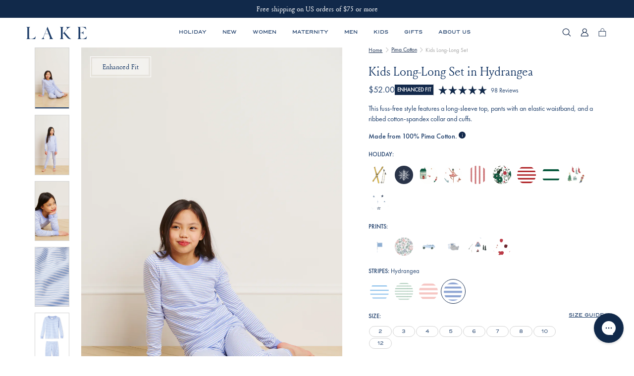

--- FILE ---
content_type: text/html; charset=utf-8
request_url: https://lakepajamas.com/collections/pima-cotton/products/hydrangea-kids-long-long-set
body_size: 95598
content:
<!doctype html>

<html lang='en'>
  <head>
    <!-- Start of Shoplift scripts -->
    <!-- 2025-08-29T13:16:28.5640077Z -->
<style>.shoplift-hide { opacity: 0 !important; }</style>
<style id="sl-preview-bar-hide">#preview-bar-iframe, #PBarNextFrameWrapper { display: none !important; }</style>
<script type="text/javascript">(function(rootPath, template, themeRole, themeId, isThemePreview){ /* Generated on 2025-11-15T03:47:16.9185090Z */var nt=Object.defineProperty;var ot=(A,x,P)=>x in A?nt(A,x,{enumerable:!0,configurable:!0,writable:!0,value:P}):A[x]=P;var m=(A,x,P)=>ot(A,typeof x!="symbol"?x+"":x,P);(function(){"use strict";var A=document.createElement("style");A.textContent=`#shoplift-preview-control{position:fixed;max-width:332px;height:56px;background-color:#141414;z-index:9999;bottom:20px;display:flex;border-radius:8px;box-shadow:13px 22px 7px #0000,9px 14px 7px #00000003,5px 8px 6px #0000000d,2px 4px 4px #00000017,1px 1px 2px #0000001a,0 0 #0000001a;align-items:center;margin:0 auto;left:16px;right:16px;opacity:0;transform:translateY(20px);visibility:hidden;transition:opacity .4s ease-in-out,transform .4s ease-in-out,visibility 0s .4s}#shoplift-preview-control.visible{opacity:1;transform:translateY(0);visibility:visible;transition:opacity .4s ease-in-out,transform .4s ease-in-out,visibility 0s 0s}#shoplift-preview-control *{font-family:Inter,sans-serif;color:#fff;box-sizing:border-box;font-size:16px}#shoplift-preview-variant-title{font-weight:400;line-height:140%;font-size:16px;text-align:start;letter-spacing:-.16px;flex-grow:1;text-wrap:nowrap;overflow:hidden;text-overflow:ellipsis}#shoplift-preview-variant-selector{position:relative;display:block;padding:6px 0;height:100%;min-width:0;flex:1 1 auto}#shoplift-preview-variant-menu-trigger{border:none;cursor:pointer;width:100%;background-color:transparent;padding:0 16px;border-left:1px solid #333;border-right:1px solid #333;height:100%;display:flex;align-items:center;justify-content:start;gap:8px}#shoplift-preview-variant-selector .menu-variant-label{width:24px;height:24px;border-radius:50%;padding:6px;display:flex;justify-content:center;align-items:center;font-size:12px;font-style:normal;font-weight:600;line-height:100%;letter-spacing:-.12px;flex-shrink:0}#shoplift-preview-variant-selector .preview-variant-menu{position:absolute;bottom:110%;transform:translate3d(0,20px,0);visibility:hidden;pointer-events:none;opacity:0;cursor:pointer;background-color:#141414;border:1px solid #141414;border-radius:6px;width:100%;max-height:156px;overflow-y:auto;box-shadow:0 8px 16px #0003;z-index:1;transition:opacity .3s ease-in-out,transform .3s ease-in-out,visibility 0s .3s}#shoplift-preview-variant-selector .preview-variant-menu.preview-variant-menu__visible{visibility:visible;pointer-events:auto;opacity:100;transform:translateZ(0);transition:opacity .3s ease-in-out,transform .3s ease-in-out,visibility 0s 0s}@media screen and (max-width: 400px){#shoplift-preview-variant-selector .preview-variant-menu{position:fixed;left:0;right:0;width:auto;bottom:110%}}#shoplift-preview-variant-selector .preview-variant-menu .preview-variant-menu--item{padding:12px 16px;display:flex;overflow:hidden}#shoplift-preview-variant-selector .preview-variant-menu .preview-variant-menu--item .menu-variant-label{margin-right:6px}#shoplift-preview-variant-selector .preview-variant-menu .preview-variant-menu--item span{overflow:hidden;text-overflow:ellipsis;text-wrap:nowrap;white-space:nowrap;color:#f6f6f6;font-size:14px;font-style:normal;font-weight:500}#shoplift-preview-variant-selector .preview-variant-menu .preview-variant-menu--item:hover{background-color:#545454}#shoplift-preview-variant-selector .preview-variant-menu .preview-variant-menu--item:last-of-type{border-bottom-left-radius:6px;border-bottom-right-radius:6px}#shoplift-preview-variant-selector .preview-variant-menu .preview-variant-menu--item:first-of-type{border-top-left-radius:6px;border-top-right-radius:6px}#shoplift-preview-control div:has(#shoplift-exit-preview-button){padding:0 16px}#shoplift-exit-preview-button{padding:6px 8px;font-weight:500;line-height:75%;border-radius:4px;background-color:transparent;border:none;text-decoration:none}#shoplift-exit-preview-button:hover{cursor:pointer;background-color:#333}`,document.head.appendChild(A);var x=" daum[ /]| deusu/| yadirectfetcher|(?:^|[^g])news(?!sapphire)|(?<! (?:channel/|google/))google(?!(app|/google| pixel))|(?<! cu)bots?(?:\\b|_)|(?<!(?: ya| yandex|^job|inapp;) ?)search|(?<!(?:lib))http|(?<![hg]m)score|@[a-z][\\w-]+\\.|\\(\\)|\\.com|\\b\\d{13}\\b|^<|^[\\w \\.\\-\\(?:\\):]+(?:/v?\\d+(?:\\.\\d+)?(?:\\.\\d{1,10})*?)?(?:,|$)|^[^ ]{50,}$|^\\d+\\b|^\\w+/[\\w\\(\\)]*$|^active|^ad muncher|^amaya|^avsdevicesdk/|^biglotron|^bot|^bw/|^clamav[ /]|^client/|^cobweb/|^custom|^ddg[_-]android|^discourse|^dispatch/\\d|^downcast/|^duckduckgo|^facebook|^getright/|^gozilla/|^hobbit|^hotzonu|^hwcdn/|^jeode/|^jetty/|^jigsaw|^microsoft bits|^movabletype|^mozilla/\\d\\.\\d \\(compatible;?\\)$|^mozilla/\\d\\.\\d \\w*$|^navermailapp|^netsurf|^offline|^owler|^postman|^python|^rank|^read|^reed|^rest|^rss|^snapchat|^space bison|^svn|^swcd |^taringa|^thumbor/|^track|^valid|^w3c|^webbandit/|^webcopier|^wget|^whatsapp|^wordpress|^xenu link sleuth|^yahoo|^yandex|^zdm/\\d|^zoom marketplace/|^{{.*}}$|admin|analyzer|archive|ask jeeves/teoma|bit\\.ly/|bluecoat drtr|browsex|burpcollaborator|capture|catch|check|chrome-lighthouse|chromeframe|classifier|clean|cloud|crawl|cypress/|dareboost|datanyze|dejaclick|detect|dmbrowser|download|evc-batch/|feed|firephp|gomezagent|headless|httrack|hubspot marketing grader|hydra|ibisbrowser|images|insight|inspect|iplabel|ips-agent|java(?!;)|library|mail\\.ru/|manager|measure|neustar wpm|node|nutch|offbyone|optimize|pageburst|pagespeed|parser|perl|phantomjs|pingdom|powermarks|preview|proxy|ptst[ /]\\d|reputation|resolver|retriever|rexx;|rigor|rss\\b|scan|scrape|server|sogou|sparkler/|speedcurve|spider|splash|statuscake|synapse|synthetic|tools|torrent|trace|transcoder|url|virtuoso|wappalyzer|watch|webglance|webkit2png|whatcms/|zgrab",P=/bot|spider|crawl|http|lighthouse/i,E;function H(){if(E instanceof RegExp)return E;try{E=new RegExp(x,"i")}catch{E=P}return E}function U(c){return!!c&&H().test(c)}class V{constructor(){m(this,"timestamp");this.timestamp=new Date}}class F extends V{constructor(e,i,s){super();m(this,"type");m(this,"testId");m(this,"hypothesisId");this.type=3,this.testId=e,this.hypothesisId=i,this.timestamp=s}}class z extends V{constructor(e){super();m(this,"type");m(this,"path");this.type=4,this.path=e}}class j extends V{constructor(e){super();m(this,"type");m(this,"cart");this.type=5,this.cart=e}}class O extends Error{constructor(){super();m(this,"isBot");this.isBot=!0}}function B(c,t,e){for(const i of t.selectors){const s=c.querySelectorAll(i.cssSelector);for(let r=0;r<s.length;r++)e(t.testId,t.hypothesisId)}$(c,t,(i,s,r,n,o)=>o(s,r),e)}function L(c,t,e){for(const i of t.selectors)R(c,t.testId,t.hypothesisId,i,e??(()=>{}));$(c,t,R,e??(()=>{}))}function G(c){return c.urlPatterns.reduce((t,e)=>{switch(e.operator){case"contains":return t+`.*${e}.*`;case"endsWith":return t+`.*${e}`;case"startsWith":return t+`${e}.*`}},"")}function $(c,t,e,i){new MutationObserver(()=>{for(const r of t.selectors)e(c,t.testId,t.hypothesisId,r,i)}).observe(c.documentElement,{childList:!0,subtree:!0})}function R(c,t,e,i,s){const r=c.querySelectorAll(i.cssSelector);for(let n=0;n<r.length;n++){let o=r.item(n);if(o instanceof HTMLElement&&o.dataset.shoplift!==""){o.dataset.shoplift="";for(const l of i.actions.sort(tt))o=J(c,i.cssSelector,o,l)}}return r.length>0&&s?(s(t,e),!0):!1}function J(c,t,e,i){switch(i.type){case"innerHtml":e.innerHTML=i.value;break;case"attribute":K(e,i.scope,i.value);break;case"css":W(c,t,i.value);break;case"js":Y(c,e,i);break;case"copy":return Z(e);case"remove":Q(e);break;case"move":X(e,parseInt(i.value));break}return e}function K(c,t,e){c.setAttribute(t,e)}function W(c,t,e){var s;const i=c.createElement("style");i.innerHTML=`${t} { ${e} }`,(s=c.getElementsByTagName("head")[0])==null||s.appendChild(i)}function Y(c,t,e){Function("document","element",`"use strict"; ${e.value}`)(c,t)}function Z(c){const t=c.cloneNode(!0);if(!c.parentNode)throw"Can't copy node outside of DOM";return c.parentNode.insertBefore(t,c.nextSibling),t}function Q(c){c.remove()}function X(c,t){if(t===0)return;const e=Array.prototype.slice.call(c.parentElement.children).indexOf(c),i=Math.min(Math.max(e+t,0),c.parentElement.children.length-1);c.parentElement.children.item(i).insertAdjacentElement(t>0?"afterend":"beforebegin",c)}function tt(c,t){return q(c)-q(t)}function q(c){return c.type==="copy"||c.type==="remove"?0:1}var T=(c=>(c[c.Template=0]="Template",c[c.Theme=1]="Theme",c[c.UrlRedirect=2]="UrlRedirect",c[c.Script=3]="Script",c[c.Dom=4]="Dom",c[c.Price=5]="Price",c))(T||{});const et="data:image/svg+xml,%3csvg%20width='12'%20height='12'%20viewBox='0%200%2012%2012'%20fill='none'%20xmlns='http://www.w3.org/2000/svg'%3e%3cpath%20d='M9.96001%207.90004C9.86501%207.90004%209.77001%207.86504%209.69501%207.79004L6.43501%204.53004C6.19501%204.29004%205.80501%204.29004%205.56501%204.53004L2.30501%207.79004C2.16001%207.93504%201.92001%207.93504%201.77501%207.79004C1.63001%207.64504%201.63001%207.40504%201.77501%207.26004L5.03501%204.00004C5.56501%203.47004%206.43001%203.47004%206.96501%204.00004L10.225%207.26004C10.37%207.40504%2010.37%207.64504%2010.225%207.79004C10.15%207.86004%2010.055%207.90004%209.96001%207.90004Z'%20fill='white'/%3e%3c/svg%3e",it="data:image/svg+xml,%3csvg%20width='14'%20height='24'%20viewBox='0%200%2014%2024'%20fill='none'%20xmlns='http://www.w3.org/2000/svg'%3e%3cpath%20d='M12.3976%2014.5255C12.2833%2013.8788%2012.0498%2013.3024%2011.6952%2012.7961C11.3416%2012.2898%2010.9209%2011.8353%2010.4353%2011.4317C9.94868%2011.0291%209.43546%2010.6488%208.89565%2010.292C8.48487%2010.049%208.09577%209.78565%207.72637%209.50402C7.35697%209.2224%207.08016%208.89503%206.89694%208.51987C6.71273%208.14471%206.67826%207.69533%206.79055%207.1697C6.86345%206.83216%206.97476%206.54647%207.12351%206.31162C7.27324%206.07778%207.47124%205.89986%207.7175%205.77684C7.96377%205.65483%208.21989%205.59383%208.48389%205.59383C8.88087%205.59383%209.17639%205.7016%209.3734%205.91714C9.56943%206.13268%209.68271%206.42345%209.71424%206.78946C9.74576%207.15547%209.72015%207.55401%209.63839%207.98509C9.55663%208.41617%209.43645%208.84724%209.27687%209.27934L13.5127%208.80149C13.9638%207.52656%2014.1017%206.42447%2013.9264%205.49725C13.751%204.56901%2013.2664%203.85122%2012.4724%203.34491C12.239%203.19648%2011.9779%203.07041%2011.6893%202.96569L12.0026%201.50979L9.86397%200L7.3875%201.50979L7.11169%202.78878C6.65166%202.8874%206.21724%203.01957%205.8114%203.19038C4.85292%203.594%204.06684%204.15115%203.45117%204.86385C2.83452%205.57655%202.42571%206.40108%202.22378%207.33847C2.06616%208.06947%202.04942%208.70796%202.17551%209.25087C2.30061%209.7948%202.52028%2010.2828%202.8355%2010.7139C3.14974%2011.145%203.51816%2011.5344%203.93977%2011.881C4.36039%2012.2288%204.782%2012.5521%205.20164%2012.851C5.68334%2013.1702%206.13844%2013.5169%206.56497%2013.8921C6.99052%2014.2672%207.31954%2014.7125%207.55004%2015.228C7.78055%2015.7445%207.81502%2016.3769%207.65347%2017.1262C7.56482%2017.5389%207.43676%2017.8765%207.27028%2018.1388C7.10381%2018.4011%206.89596%2018.5983%206.64772%2018.7295C6.3985%2018.8606%206.12071%2018.9267%205.8114%2018.9267C5.21641%2018.9267%204.79776%2018.6034%204.62833%2018.1632C4.4589%2017.7229%204.47367%2017.2583%204.60075%2016.5639C4.72782%2015.8705%205.05092%2015.1395%205.37107%2014.3699H1.17665C1.17665%2014.3699%200.207341%2016.1115%200.0310135%2017.6762C-0.0655232%2018.5302%200.0635208%2019.2653%200.41519%2019.8844C0.76686%2020.5036%201.33032%2020.9814%202.10655%2021.319C2.39222%2021.443%202.7104%2021.5447%203.05813%2021.623L2.54589%2024H7.17473L7.7047%2021.5386C8.08493%2021.442%208.43857%2021.3231%208.76562%2021.1787C9.73985%2020.7476%2010.52%2020.1427%2011.1071%2019.3649C11.6932%2018.5871%2012.0873%2017.7291%2012.2892%2016.7917C12.4744%2015.9295%2012.5099%2015.1741%2012.3966%2014.5275L12.3976%2014.5255Z'%20fill='white'/%3e%3c/svg%3e";async function st(c){let t=c.replace(/-/g,"+").replace(/_/g,"/");for(;t.length%4;)t+="=";const e=atob(t),i=Uint8Array.from(e,n=>n.charCodeAt(0)),s=new Blob([i]).stream().pipeThrough(new DecompressionStream("gzip")),r=await new Response(s).text();return JSON.parse(r)}function I(c,t){return typeof t=="string"&&/\d{4}-\d{2}-\d{2}T\d{2}:\d{2}:\d{2}.\d+(?:Z|[+-]\d+)/.test(t)?new Date(t):t}function _(c,t){return t}let M=!1;class rt{constructor(t,e,i,s,r,n,o,l,a,h,f){m(this,"temporarySessionKey","Shoplift_Session");m(this,"essentialSessionKey","Shoplift_Essential");m(this,"analyticsSessionKey","Shoplift_Analytics");m(this,"legacySessionKey");m(this,"cssHideClass");m(this,"testConfigs");m(this,"inactiveTestConfigs");m(this,"testsFilteredByAudience");m(this,"sendPageView");m(this,"shopliftDebug");m(this,"gaConfig");m(this,"getCountryTimeout");m(this,"state");m(this,"shopifyAnalyticsId");m(this,"cookie",document.cookie);m(this,"isSyncing",!1);m(this,"isSyncingGA",!1);m(this,"fetch");m(this,"localStorageSet");m(this,"localStorageGet");m(this,"sessionStorageSet",window.sessionStorage.setItem.bind(window.sessionStorage));m(this,"sessionStorageGet",window.sessionStorage.getItem.bind(window.sessionStorage));m(this,"urlParams",new URLSearchParams(window.location.search));m(this,"device");m(this,"logHistory");this.shop=t,this.host=e,this.eventHost=i,this.disableReferrerOverride=l,this.logHistory=[],this.legacySessionKey=`SHOPLIFT_SESSION_${this.shop}`,this.cssHideClass=s?"shoplift-hide":"",this.testConfigs=h.map(y=>({...y,startAt:new Date(y.startAt),statusHistory:y.statusHistory.map(S=>({...S,createdAt:new Date(S.createdAt)}))})),this.inactiveTestConfigs=f,this.sendPageView=!!r,this.shopliftDebug=n===!0,this.gaConfig=o!=={"sendEvents":true,"mode":"gtag"}?o:{sendEvents:!1},this.fetch=window.fetch.bind(window),this.localStorageSet=window.localStorage.setItem.bind(window.localStorage),this.localStorageGet=window.localStorage.getItem.bind(window.localStorage);const b=this.getDeviceType();this.device=b!=="tablet"?b:"mobile",this.state=this.loadState(),this.shopifyAnalyticsId=this.getShopifyAnalyticsId(),this.testsFilteredByAudience=h.filter(y=>y.status=="active"),this.getCountryTimeout=a===1000?1e3:a,this.log("State Loaded",JSON.stringify(this.state))}async init(){var t;try{if(this.log("Shoplift script initializing"),window.Shopify&&window.Shopify.designMode){this.log("Skipping script for design mode");return}if(window.location.href.includes("slScreenshot=true")){this.log("Skipping script for screenshot");return}if(window.location.hostname.endsWith(".edgemesh.com")){this.log("Skipping script for preview");return}if(window.location.href.includes("isShopliftMerchant")){const i=this.urlParams.get("isShopliftMerchant")==="true";this.log("Setting merchant session to %s",i),this.state.temporary.isMerchant=i,this.persistTemporaryState()}if(this.state.temporary.isMerchant){this.log("Setting up preview for merchant"),typeof window.shoplift!="object"&&this.setShopliftStub(),this.state.temporary.previewConfig||this.hidePage(),await this.initPreview(),(t=document.querySelector("#sl-preview-bar-hide"))==null||t.remove();return}if(this.state.temporary.previewConfig=void 0,U(navigator.userAgent))return;if(navigator.userAgent.includes("Chrome/118")){this.log("Random: %o",[Math.random(),Math.random(),Math.random()]);const i=await this.makeRequest({url:`${this.eventHost}/api/v0/events/ip`,method:"get"}).then(s=>s==null?void 0:s.json());this.log(`IP: ${i}`),this.makeRequest({url:`${this.eventHost}/api/v0/logs`,method:"post",data:JSON.stringify(this.debugState(),_)}).catch()}if(this.shopifyAnalyticsId=this.getShopifyAnalyticsId(),this.monitorConsentChange(),this.checkForThemePreview())return;if(!this.disableReferrerOverride&&this.state.temporary.originalReferrer!=null){this.log(`Overriding referrer from '${document.referrer}' to '${this.state.temporary.originalReferrer}'`);const i=this.state.temporary.originalReferrer;delete this.state.temporary.originalReferrer,this.persistTemporaryState(),Object.defineProperty(document,"referrer",{get:()=>i,enumerable:!0,configurable:!0})}if(await this.refreshVisitor(this.shopifyAnalyticsId),await this.handleVisitorTest()){this.log("Redirecting for visitor test");return}this.setShoplift(),this.showPage(),await this.ensureCartAttributesForExistingPriceTests(!1),await this.finalize(),console.log("SHOPLIFT SCRIPT INITIALIZED!")}catch(e){if(e instanceof O)return;throw e}finally{typeof window.shoplift!="object"&&this.setShopliftStub()}}getVariantColor(t){switch(t){case"a":return{text:"#141414",bg:"#E2E2E2"};case"b":return{text:"rgba(255, 255, 255, 1)",bg:"rgba(37, 99, 235, 1)"}}}async initPreview(){const t=this.urlParams.get("previewConfig");if(t){this.state.temporary.previewConfig=void 0,this.log("Setting up the preview"),this.log("Found preview config, writing to temporary state");const e=await st(t);if(this.state.temporary.previewConfig=e,this.state.temporary.previewConfig.testTypeCategory===T.Price){this.hidePage(!0);const s=this.state.temporary.previewConfig;let r=`${this.host}/api/dom-selectors/${s.storeId}/${s.testId}/${s.isDraft||!1}`;s.shopifyProductId&&(r+=`?productId=${s.shopifyProductId}`);const n=await this.makeJsonRequest({method:"get",url:r}).catch(o=>(this.log("Error getting domSelectors",o),null));s.variants.forEach(o=>{var l;return o.domSelectors=(l=n[o.id])==null?void 0:l.domSelectors})}this.persistTemporaryState();const i=new URL(window.location.toString());i.searchParams.delete("previewConfig"),this.queueRedirect(i)}else if(this.state.temporary.previewConfig){this.showPage();const e=this.state.temporary.previewConfig;e.testTypeCategory===T.Template&&this.handleTemplatePreview(e)&&this.initPreviewControls(e),e.testTypeCategory===T.UrlRedirect&&this.handleUrlPreview(e)&&this.initPreviewControls(e),e.testTypeCategory===T.Script&&this.handleScriptPreview(e)&&this.initPreviewControls(e),e.testTypeCategory===T.Price&&await this.handlePricePreview(e)&&this.initPreviewControls(e)}}initPreviewControls(t){document.addEventListener("DOMContentLoaded",()=>{const e=t.variants.find(S=>S.id===t.currentVariant),i=(e==null?void 0:e.label)||"a",s=t.variants,r=document.createElement("div");r.id="shoplift-preview-control";const n=document.createElement("div"),o=document.createElement("img");o.src=it,o.height=24,o.width=14,n.style.padding="0 16px",n.style.lineHeight="100%",n.appendChild(o),r.appendChild(n);const l=document.createElement("div");l.id="shoplift-preview-variant-selector";const a=document.createElement("button");a.id="shoplift-preview-variant-menu-trigger";const h=document.createElement("div");h.className="menu-variant-label",h.style.backgroundColor=this.getVariantColor(i).bg,h.style.color=this.getVariantColor(i).text,h.innerText=i.toUpperCase(),a.appendChild(h);const f=document.createElement("span");if(f.id="shoplift-preview-variant-title",f.innerText=e!=null&&e.title?e.title:"Untitled variant "+i.toUpperCase(),a.appendChild(f),s.length>1){const S=document.createElement("img");S.src=et,S.width=12,S.height=12,S.style.height="12px",S.style.width="12px",a.appendChild(S);const C=document.createElement("div");C.className="preview-variant-menu";for(const u of t.variants.filter(d=>d.id!==t.currentVariant)){const d=document.createElement("div");d.className="preview-variant-menu--item";const g=document.createElement("div");g.className="menu-variant-label",g.style.backgroundColor=this.getVariantColor(u.label).bg,g.style.color=this.getVariantColor(u.label).text,g.style.flexShrink="0",g.innerText=u.label.toUpperCase(),d.appendChild(g);const p=document.createElement("span");p.innerText=u.title?u.title:"Untitled variant "+u.label.toUpperCase(),d.appendChild(p),d.addEventListener("click",()=>{this.pickVariant(u.id)}),C.appendChild(d)}l.appendChild(C),a.addEventListener("click",()=>{C.className!=="preview-variant-menu preview-variant-menu__visible"?C.classList.add("preview-variant-menu__visible"):C.classList.remove("preview-variant-menu__visible")}),document.addEventListener("click",u=>{u.target instanceof Element&&!a.contains(u.target)&&C.className==="preview-variant-menu preview-variant-menu__visible"&&C.classList.remove("preview-variant-menu__visible")})}else a.style.pointerEvents="none",h.style.margin="0";l.appendChild(a),r.appendChild(l);const b=document.createElement("div"),y=document.createElement("button");y.id="shoplift-exit-preview-button",y.innerText="Exit",b.appendChild(y),y.addEventListener("click",()=>{this.exitPreview()}),r.appendChild(b),document.body.appendChild(r),requestAnimationFrame(()=>{r.classList.add("visible")})}),this.ensureCartAttributesForExistingPriceTests(!0).catch(e=>{this.log("Error ensuring cart attributes for price test",e)})}pickVariant(t){var e,i,s,r;if(this.state.temporary.previewConfig){const n=this.state.temporary.previewConfig,o=new URL(window.location.toString());if(n.testTypeCategory===T.UrlRedirect){const l=(e=n.variants.find(a=>a.id===n.currentVariant))==null?void 0:e.redirectUrl;if(o.pathname===l){const a=(i=n.variants.find(h=>h.id===t))==null?void 0:i.redirectUrl;a&&(o.pathname=a)}}if(n.testTypeCategory===T.Template){const l=(s=n.variants.find(a=>a.id===n.currentVariant))==null?void 0:s.pathName;if(l&&o.pathname===l){const a=(r=n.variants.find(h=>h.id===t))==null?void 0:r.pathName;a&&a!==l&&(o.pathname=a)}}n.currentVariant=t,this.persistTemporaryState(),this.queueRedirect(o)}}exitPreview(){var e,i,s,r;const t=new URL(window.location.toString());if(((e=this.state.temporary.previewConfig)==null?void 0:e.testTypeCategory)===T.Template&&t.searchParams.delete("view"),((i=this.state.temporary.previewConfig)==null?void 0:i.testTypeCategory)===T.Script&&t.searchParams.delete("slVariant"),((s=this.state.temporary.previewConfig)==null?void 0:s.testTypeCategory)===T.UrlRedirect){const o=this.state.temporary.previewConfig.variants.filter(a=>a.label!=="a"&&a.redirectUrl!==null).map(a=>a.redirectUrl),l=(r=this.state.temporary.previewConfig.variants.find(a=>a.label==="a"))==null?void 0:r.redirectUrl;o.includes(t.pathname)&&l&&(t.pathname=l)}this.state.temporary.previewConfig=void 0,this.persistTemporaryState(),this.hidePage(),this.queueRedirect(t)}handleTemplatePreview(t){const e=t.currentVariant,i=t.variants.find(n=>n.id===e);if(!i)return!1;this.log("Setting up template preview for type",i.type);const s=new URL(window.location.toString()),r=s.searchParams.get("view");return this.typeFromTemplate()==i.type&&r!==i.affix&&i.affix&&(this.log("Template type matches current variant, redirecting"),s.searchParams.delete("view"),this.log("Setting the new viewParam"),this.hidePage(),s.searchParams.set("view",i.affix),this.queueRedirect(s)),r!==null&&r!==i.affix&&(s.searchParams.delete("view"),this.hidePage(),this.queueRedirect(s)),!0}handleUrlPreview(t){var n;const e=t.currentVariant,i=t.variants.find(o=>o.id===e),s=(n=t.variants.find(o=>o.isControl))==null?void 0:n.redirectUrl;if(!i)return!1;this.log("Setting up URL redirect preview");const r=new URL(window.location.toString());return r.pathname===s&&!i.isControl&&i.redirectUrl!==null&&(this.log("Url matches control, redirecting"),this.hidePage(),r.pathname=i.redirectUrl,this.queueRedirect(r)),!0}handleScriptPreview(t){const e=t.currentVariant,i=t.variants.find(n=>n.id===e);if(!i)return!1;this.log("Setting up script preview");const s=new URL(window.location.toString());return s.searchParams.get("slVariant")!==i.id&&(this.log("current id doesn't match the variant, redirecting"),s.searchParams.delete("slVariant"),this.log("Setting the new slVariantParam"),this.hidePage(),s.searchParams.set("slVariant",i.id),this.queueRedirect(s)),!0}async handlePricePreview(t){const e=t.currentVariant,i=t.variants.find(s=>s.id===e);return i?(this.log("Setting up price preview"),i.domSelectors&&i.domSelectors.length>0&&(L(document,{testId:t.testId,hypothesisId:i.id,selectors:i.domSelectors}),await this.ensureCartAttributesForExistingPriceTests(!0)),!0):!1}async finalize(){const t=await this.getCartState();t!==null&&this.queueCartUpdate(t),this.pruneStateAndSave(),await this.syncAllEvents()}setShoplift(){this.log("Setting up public API");const e=this.urlParams.get("slVariant")==="true",i=e?null:this.urlParams.get("slVariant");window.shoplift={isHypothesisActive:async s=>{if(this.log("Script checking variant for hypothesis '%s'",s),e)return this.log("Forcing variant for hypothesis '%s'",s),!0;if(i!==null)return this.log("Forcing hypothesis '%s'",i),s===i;const r=this.testConfigs.find(o=>o.hypotheses.some(l=>l.id===s));if(!r)return this.log("No test found for hypothesis '%s'",s),!1;const n=this.state.essential.visitorTests.find(o=>o.testId===r.id);return n?(this.log("Active visitor test found",s),n.hypothesisId===s):(await this.manuallySplitVisitor(r),this.testConfigs.some(o=>o.hypotheses.some(l=>l.id===s&&this.state.essential.visitorTests.some(a=>a.hypothesisId===l.id))))},setAnalyticsConsent:async s=>{await this.onConsentChange(s,!0)},getVisitorData:()=>({visitor:this.state.analytics.visitor,visitorTests:this.state.essential.visitorTests.filter(s=>!s.isInvalid).map(s=>{const{shouldSendToGa:r,...n}=s;return n})})}}setShopliftStub(){this.log("Setting up stubbed public API");const e=this.urlParams.get("slVariant")==="true",i=e?null:this.urlParams.get("slVariant");window.shoplift={isHypothesisActive:s=>Promise.resolve(e||s===i),setAnalyticsConsent:()=>Promise.resolve(),getVisitorData:()=>({visitor:null,visitorTests:[]})}}async manuallySplitVisitor(t){this.log("Starting manual split for test '%s'",t.id),await this.handleVisitorTest([t]),this.saveState(),this.syncAllEvents()}async handleVisitorTest(t){await this.filterTestsByAudience(this.testConfigs,this.state.analytics.visitor??this.buildBaseVisitor(),this.state.essential.visitorTests);let e=t?t.filter(i=>this.testsFilteredByAudience.some(s=>s.id===i.id)):[...this.testsForUrl(this.testsFilteredByAudience),...this.domTestsForUrl(this.testsFilteredByAudience)];try{if(e.length===0)return this.log("No tests found"),!1;this.log("Checking for existing visitor test on page");const i=this.getCurrentVisitorHypothesis(e);if(i){this.log("Found current visitor test");const o=this.considerRedirect(i);return o&&(this.log("Redirecting for current visitor test"),this.redirect(i)),o}this.log("No active test relation for test page");const s=this.testsForUrl(this.inactiveTestConfigs.filter(o=>this.testIsPaused(o)&&o.hypotheses.some(l=>this.state.essential.visitorTests.some(a=>a.hypothesisId===l.id)))).map(o=>o.id);if(s.length>0)return this.log("Visitor has paused tests for test page, skipping test assignment: %o",s),!1;if(this.hasThemeAndOtherTestTypes(this.testsFilteredByAudience)){this.log("Store has both theme and non-theme tests");const o=this.visitorActiveTestType();this.log("Current visitor test type is '%s'",o);let l;switch(o){case"templateOrUrlRedirect":this.log("Filtering to non-theme tests"),l=h=>h!=="theme";break;case"theme":this.log("Filtering to theme tests"),l=h=>h==="theme";break;case null:l=Math.random()>.5?(this.log("Filtering to theme tests"),h=>h==="theme"):(this.log("Filtering to non-theme tests"),h=>h!=="theme");break}const a=e.filter(h=>h.hypotheses.every(f=>!f.isControl||!l(f.type)));this.log(`Blocking visitor from being assigned to filtered test IDs: ["${a.map(h=>h.id).join('", "')}"]`),this.state.essential.visitorTests.push(...a.map(h=>({createdAt:new Date,testId:h.id,hypothesisId:null,isThemeTest:h.hypotheses.some(f=>f.type==="theme"),shouldSendToGa:!1,isSaved:!0,isInvalid:!0,themeId:void 0}))),e=e.filter(h=>h.hypotheses.some(f=>f.isControl&&l(f.type)))}if(e.length===0)return this.log("No tests found"),!1;const r=e[Math.floor(Math.random()*e.length)],n=this.pickHypothesis(r);if(n){this.log("Adding local visitor to test '%s', hypothesis '%s'",r.id,n.id),this.queueAddVisitorToTest(r.id,n);const o=this.considerRedirect(n);return o&&(this.log("Redirecting for new test"),this.redirect(n)),o}return this.log("No hypothesis found"),!1}finally{this.includeInDomTests(),this.saveState()}}includeInDomTests(){const t=this.getDomTestsForCurrentUrl(),e=this.getVisitorDomHypothesis(t);for(const i of t){this.log("Evaluating dom test '%s'",i.id);const r=e.find(n=>i.hypotheses.some(o=>n.id===o.id))??this.pickHypothesis(i);if(!r){this.log("Failed to pick hypothesis for test");continue}if(r.isControl){this.log("Control hypothesis - applying DOM selectors and watching for variant selectors");const n=i.hypotheses.filter(o=>o.id!==r.id).flatMap(o=>{var l;return((l=o.domSelectors)==null?void 0:l.map(a=>({...a,testId:i.id})))??[]});n.length>0&&B(document,{testId:i.id,hypothesisId:r.id,selectors:n},o=>{this.queueAddVisitorToTest(o,r),this.syncAllEvents()})}if(!r.domSelectors||r.domSelectors.length===0){this.log("No selectors found, skipping hypothesis");continue}this.log("Watching for selectors"),L(document,{testId:i.id,hypothesisId:r.id,selectors:r.domSelectors},n=>{this.queueAddVisitorToTest(n,r),this.syncAllEvents()})}}considerRedirect(t){if(this.log("Considering redirect for hypothesis '%s'",t.id),t.isControl)return this.log("Skipping redirect for control"),!1;if(t.type==="basicScript"||t.type==="manualScript")return this.log("Skipping redirect for script test"),!1;const e=this.state.essential.visitorTests.find(n=>n.hypothesisId===t.id),i=new URL(window.location.toString()),r=new URLSearchParams(window.location.search).get("view");if(t.type==="theme"){if(!(t.themeId===themeId)){if(this.log("Theme id '%s' is not hypothesis theme ID '%s'",t.themeId,themeId),e&&e.themeId!==t.themeId&&(e.themeId===themeId||!this.isThemePreview()))this.log("On old theme, redirecting and updating local visitor"),e.themeId=t.themeId;else if(this.isThemePreview())return this.log("On non-test theme, skipping redirect"),!1;return this.log("Hiding page to redirect for theme test"),this.hidePage(),!0}return!1}else if(t.type!=="dom"&&t.type!=="price"&&t.affix!==template.suffix&&t.affix!==r||t.redirectPath&&!i.pathname.endsWith(t.redirectPath))return this.log("Hiding page to redirect for template test"),this.hidePage(),!0;return this.log("Not redirecting"),!1}redirect(t){if(this.log("Redirecting to hypothesis '%s'",t.id),t.isControl)return;const e=new URL(window.location.toString());if(e.searchParams.delete("view"),t.redirectPath){const i=RegExp("^(/w{2}-w{2})/").exec(e.pathname);if(i&&i.length>1){const s=i[1];e.pathname=`${s}${t.redirectPath}`}else e.pathname=t.redirectPath}else t.type==="theme"?(e.searchParams.set("_ab","0"),e.searchParams.set("_fd","0"),e.searchParams.set("_sc","1"),e.searchParams.set("preview_theme_id",t.themeId.toString())):t.type!=="urlRedirect"&&e.searchParams.set("view",t.affix);this.queueRedirect(e)}async refreshVisitor(t){if(t===null||!this.state.essential.isFirstLoad||!this.testConfigs.some(i=>i.visitorOption!=="all"))return;this.log("Refreshing visitor"),this.hidePage();const e=await this.getVisitor(t);e&&e.id&&this.updateLocalVisitor(e)}buildBaseVisitor(){return{shopifyAnalyticsId:this.shopifyAnalyticsId,device:this.device,country:null,...this.state.essential.initialState}}getInitialState(){const t=this.getUTMValue("utm_source")??"",e=this.getUTMValue("utm_medium")??"",i=this.getUTMValue("utm_campaign")??"",s=this.getUTMValue("utm_content")??"",r=window.document.referrer,n=this.device;return{createdAt:new Date,utmSource:t,utmMedium:e,utmCampaign:i,utmContent:s,referrer:r,device:n}}checkForThemePreview(){var t,e;return this.log("Checking for theme preview"),window.location.hostname.endsWith(".shopifypreview.com")?(this.log("on shopify preview domain"),this.clearThemeBar(!0,!1,this.state),(t=document.querySelector("#sl-preview-bar-hide"))==null||t.remove(),!1):this.isThemePreview()?this.state.essential.visitorTests.some(i=>i.isThemeTest&&i.hypothesisId!=null&&this.getHypothesis(i.hypothesisId)&&i.themeId===themeId)?(this.log("On active theme test, removing theme bar"),this.clearThemeBar(!1,!0,this.state),!1):this.state.essential.visitorTests.some(i=>i.isThemeTest&&i.hypothesisId!=null&&!this.getHypothesis(i.hypothesisId)&&i.themeId===themeId)?(this.log("Visitor is on an inactive theme test, redirecting to main theme"),this.redirectToMainTheme(),!0):this.state.essential.isFirstLoad?(this.log("No visitor found on theme preview, redirecting to main theme"),this.redirectToMainTheme(),!0):this.inactiveTestConfigs.some(i=>i.hypotheses.some(s=>s.themeId===themeId))?(this.log("Current theme is an inactive theme test, redirecting to main theme"),this.redirectToMainTheme(),!0):this.testConfigs.some(i=>i.hypotheses.some(s=>s.themeId===themeId))?(this.log("Falling back to clearing theme bar"),this.clearThemeBar(!1,!0,this.state),!1):(this.log("No tests on current theme, skipping script"),this.clearThemeBar(!0,!1,this.state),(e=document.querySelector("#sl-preview-bar-hide"))==null||e.remove(),!0):(this.log("Not on theme preview"),this.clearThemeBar(!0,!1,this.state),!1)}redirectToMainTheme(){this.hidePage();const t=new URL(window.location.toString());t.searchParams.set("preview_theme_id",""),this.queueRedirect(t)}testsForUrl(t){const e=new URL(window.location.href),i=this.typeFromTemplate();return t.filter(s=>s.hypotheses.some(r=>r.type!=="dom"&&r.type!=="price"&&(r.isControl&&r.type===i&&r.affix===template.suffix||r.type==="theme"||r.isControl&&r.type==="urlRedirect"&&r.redirectPath&&e.pathname.endsWith(r.redirectPath)||r.type==="basicScript"))&&(s.ignoreTestViewParameterEnforcement||!e.searchParams.has("view")||s.hypotheses.map(r=>r.affix).includes(e.searchParams.get("view")??"")))}domTestsForUrl(t){const e=new URL(window.location.href);return t.filter(i=>i.hypotheses.some(s=>(s.type==="dom"||s.type==="price")&&s.domSelectors&&s.domSelectors.some(r=>new RegExp(G(r)).test(e.toString()))))}async filterTestsByAudience(t,e,i){const s=[];let r=e.country;!r&&t.some(n=>n.requiresCountry&&!i.some(o=>o.testId===n.id))&&(this.log("Hiding page to check geoip"),this.hidePage(),r=await this.makeJsonRequest({method:"get",url:`${this.eventHost}/api/v0/visitors/get-country`,signal:AbortSignal.timeout(this.getCountryTimeout)}).catch(n=>(this.log("Error getting country",n),null)));for(const n of t){if(this.log("Checking audience for test '%s'",n.id),this.state.essential.visitorTests.some(a=>a.testId===n.id&&a.hypothesisId==null)){console.log(`Skipping blocked test '${n.id}'`);continue}const o=this.visitorCreatedDuringTestActive(n.statusHistory);(i.some(a=>a.testId===n.id&&(n.device==="all"||n.device===e.device&&n.device===this.device))||this.isTargetAudience(n,e,o,r))&&(this.log("Visitor is in audience for test '%s'",n.id),s.push(n))}this.testsFilteredByAudience=s}isTargetAudience(t,e,i,s){const r=this.getChannel(e);return(t.device==="all"||t.device===e.device&&t.device===this.device)&&(t.visitorOption==="all"||t.visitorOption==="new"&&i||t.visitorOption==="returning"&&!i)&&(t.targetAudiences.length===0||t.targetAudiences.reduce((n,o)=>n||o.reduce((l,a)=>l&&a(e,i,r,s),!0),!1))}visitorCreatedDuringTestActive(t){let e="";for(const i of t){if(this.state.analytics.visitor!==null&&this.state.analytics.visitor.createdAt<i.createdAt||this.state.essential.initialState.createdAt<i.createdAt)break;e=i.status}return e==="active"}getDomTestsForCurrentUrl(){return this.domTestsForUrl(this.testsFilteredByAudience)}getCurrentVisitorHypothesis(t){return t.flatMap(e=>e.hypotheses).find(e=>e.type!=="dom"&&e.type!=="price"&&this.state.essential.visitorTests.some(i=>i.hypothesisId===e.id))}getVisitorDomHypothesis(t){return t.flatMap(e=>e.hypotheses).filter(e=>(e.type==="dom"||e.type==="price")&&this.state.essential.visitorTests.some(i=>i.hypothesisId===e.id))}getHypothesis(t){return this.testConfigs.filter(e=>e.hypotheses.some(i=>i.id===t)).map(e=>e.hypotheses.find(i=>i.id===t))[0]}hasThemeTest(t){return t.some(e=>e.hypotheses.some(i=>i.type==="theme"))}hasTestThatIsNotThemeTest(t){return t.some(e=>e.hypotheses.some(i=>i.type!=="theme"&&i.type!=="dom"&&i.type!=="price"))}hasThemeAndOtherTestTypes(t){return this.hasThemeTest(t)&&this.hasTestThatIsNotThemeTest(t)}testIsPaused(t){return t.status==="paused"||t.status==="incompatible"||t.status==="suspended"}visitorActiveTestType(){const t=this.state.essential.visitorTests.filter(e=>this.testConfigs.some(i=>i.hypotheses.some(s=>s.id==e.hypothesisId)));return t.length===0?null:t.some(e=>e.isThemeTest)?"theme":"templateOrUrlRedirect"}pickHypothesis(t){let e=Math.random();const i=t.hypotheses.reduce((r,n)=>r+n.visitorCount,0);return t.hypotheses.sort((r,n)=>r.isControl?n.isControl?0:-1:n.isControl?1:0).reduce((r,n)=>{if(r!==null)return r;const l=t.hypotheses.reduce((a,h)=>a&&h.visitorCount>20,!0)?n.visitorCount/i-n.trafficPercentage:0;return e<=n.trafficPercentage-l?n:(e-=n.trafficPercentage,null)},null)}typeFromTemplate(){switch(template.type){case"collection-list":return"collectionList";case"page":return"landing";case"article":case"blog":case"cart":case"collection":case"index":case"product":case"search":return template.type;default:return null}}queueRedirect(t){this.saveState(),this.disableReferrerOverride||(this.log(`Saving temporary referrer override '${document.referrer}'`),this.state.temporary.originalReferrer=document.referrer,this.persistTemporaryState()),window.setTimeout(()=>window.location.assign(t),0),window.setTimeout(()=>void this.syncAllEvents(),2e3)}async syncAllEvents(){const t=async()=>{if(this.isSyncing){window.setTimeout(()=>void(async()=>await t())(),500);return}try{this.isSyncing=!0,await this.syncEvents(),this.syncGAEvents()}finally{this.isSyncing=!1}};await t()}async syncEvents(){var i,s;if(!this.state.essential.consentApproved||!this.shopifyAnalyticsId||this.state.analytics.queue.length===0)return;const t=this.state.analytics.queue.length,e=this.state.analytics.queue.splice(0,t);this.log("Syncing %s events",t);try{const r={shop:this.shop,visitorDetails:{shopifyAnalyticsId:this.shopifyAnalyticsId,device:((i=this.state.analytics.visitor)==null?void 0:i.device)??this.device,country:((s=this.state.analytics.visitor)==null?void 0:s.country)??null,...this.state.essential.initialState},events:this.state.essential.visitorTests.filter(o=>!o.isInvalid&&!o.isSaved&&o.hypothesisId!=null).map(o=>new F(o.testId,o.hypothesisId,o.createdAt)).concat(e)};await this.sendEvents(r);const n=await this.getVisitor(this.shopifyAnalyticsId);n!==null&&this.updateLocalVisitor(n);for(const o of this.state.essential.visitorTests.filter(l=>!l.isInvalid&&!l.isSaved))o.isSaved=!0}catch{this.state.analytics.queue.splice(0,0,...e)}finally{this.saveState()}}syncGAEvents(){if(!this.gaConfig.sendEvents){if(M)return;M=!0,this.log("UseGtag is false — skipping GA Events");return}if(!this.state.essential.consentApproved){this.log("Consent not approved — skipping GA Events");return}if(this.isSyncingGA){this.log("Already syncing GA - skipping GA events");return}const t=this.state.essential.visitorTests.filter(e=>e.shouldSendToGa);if(t.length===0){this.log("No GA Events to sync");return}this.isSyncingGA=!0,this.log("Syncing %s GA Events",t.length),Promise.allSettled(t.map(e=>this.sendGAEvent(e))).then(()=>this.log("All gtag events sent")).finally(()=>this.isSyncingGA=!1)}sendGAEvent(t){return new Promise(e=>{this.log("Sending GA Event for test %s, hypothesis %s",t.testId,t.hypothesisId);const i=()=>{this.log("GA acknowledged event for hypothesis %s",t.hypothesisId),t.shouldSendToGa=!1,this.persistEssentialState(),e()},s={exp_variant_string:`SL-${t.testId}-${t.hypothesisId}`};this.shopliftDebug&&Object.assign(s,{debug_mode:!0});function r(n,o,l){window.dataLayer=window.dataLayer||[],window.dataLayer.push(arguments)}this.gaConfig.mode==="gtag"?r("event","experience_impression",{...s,event_callback:i}):(window.dataLayer=window.dataLayer||[],window.dataLayer.push({event:"experience_impression",...s,eventCallback:i}))})}updateLocalVisitor(t){let e;({visitorTests:e,...this.state.analytics.visitor}=t);for(const i of this.state.essential.visitorTests.filter(s=>!e.some(r=>r.testId===s.testId)))i.isSaved=!0,i.isInvalid=!0;for(const i of e){const s=this.state.essential.visitorTests.findIndex(n=>n.testId===i.testId);s!==-1?(i.isInvalid=!1,this.state.essential.visitorTests.splice(s,1,i)):this.state.essential.visitorTests.push(i)}this.state.analytics.visitor.storedAt=new Date}async getVisitor(t){try{return await this.makeJsonRequest({method:"get",url:`${this.eventHost}/api/v0/visitors/by-key/${this.shop}/${t}`})}catch{return null}}async sendEvents(t){await this.makeRequest({method:"post",url:`${this.eventHost}/api/v0/events`,data:JSON.stringify(t)})}getUTMValue(t){const i=decodeURIComponent(window.location.search.substring(1)).split("&");for(let s=0;s<i.length;s++){const r=i[s].split("=");if(r[0]===t)return r[1]||null}return null}hidePage(t){this.log("Hiding page"),this.cssHideClass&&!window.document.documentElement.classList.contains(this.cssHideClass)&&(window.document.documentElement.classList.add(this.cssHideClass),t||setTimeout(this.removeAsyncHide(this.cssHideClass),2e3))}showPage(){this.cssHideClass&&this.removeAsyncHide(this.cssHideClass)()}getDeviceType(){function t(){let i=!1;return function(s){(/(android|bb\d+|meego).+mobile|avantgo|bada\/|blackberry|blazer|compal|elaine|fennec|hiptop|iemobile|ip(hone|od)|iris|kindle|lge |maemo|midp|mmp|mobile.+firefox|netfront|opera m(ob|in)i|palm( os)?|phone|p(ixi|re)\/|plucker|pocket|psp|series(4|6)0|symbian|treo|up\.(browser|link)|vodafone|wap|windows ce|xda|xiino/i.test(s)||/1207|6310|6590|3gso|4thp|50[1-6]i|770s|802s|a wa|abac|ac(er|oo|s\-)|ai(ko|rn)|al(av|ca|co)|amoi|an(ex|ny|yw)|aptu|ar(ch|go)|as(te|us)|attw|au(di|\-m|r |s )|avan|be(ck|ll|nq)|bi(lb|rd)|bl(ac|az)|br(e|v)w|bumb|bw\-(n|u)|c55\/|capi|ccwa|cdm\-|cell|chtm|cldc|cmd\-|co(mp|nd)|craw|da(it|ll|ng)|dbte|dc\-s|devi|dica|dmob|do(c|p)o|ds(12|\-d)|el(49|ai)|em(l2|ul)|er(ic|k0)|esl8|ez([4-7]0|os|wa|ze)|fetc|fly(\-|_)|g1 u|g560|gene|gf\-5|g\-mo|go(\.w|od)|gr(ad|un)|haie|hcit|hd\-(m|p|t)|hei\-|hi(pt|ta)|hp( i|ip)|hs\-c|ht(c(\-| |_|a|g|p|s|t)|tp)|hu(aw|tc)|i\-(20|go|ma)|i230|iac( |\-|\/)|ibro|idea|ig01|ikom|im1k|inno|ipaq|iris|ja(t|v)a|jbro|jemu|jigs|kddi|keji|kgt( |\/)|klon|kpt |kwc\-|kyo(c|k)|le(no|xi)|lg( g|\/(k|l|u)|50|54|\-[a-w])|libw|lynx|m1\-w|m3ga|m50\/|ma(te|ui|xo)|mc(01|21|ca)|m\-cr|me(rc|ri)|mi(o8|oa|ts)|mmef|mo(01|02|bi|de|do|t(\-| |o|v)|zz)|mt(50|p1|v )|mwbp|mywa|n10[0-2]|n20[2-3]|n30(0|2)|n50(0|2|5)|n7(0(0|1)|10)|ne((c|m)\-|on|tf|wf|wg|wt)|nok(6|i)|nzph|o2im|op(ti|wv)|oran|owg1|p800|pan(a|d|t)|pdxg|pg(13|\-([1-8]|c))|phil|pire|pl(ay|uc)|pn\-2|po(ck|rt|se)|prox|psio|pt\-g|qa\-a|qc(07|12|21|32|60|\-[2-7]|i\-)|qtek|r380|r600|raks|rim9|ro(ve|zo)|s55\/|sa(ge|ma|mm|ms|ny|va)|sc(01|h\-|oo|p\-)|sdk\/|se(c(\-|0|1)|47|mc|nd|ri)|sgh\-|shar|sie(\-|m)|sk\-0|sl(45|id)|sm(al|ar|b3|it|t5)|so(ft|ny)|sp(01|h\-|v\-|v )|sy(01|mb)|t2(18|50)|t6(00|10|18)|ta(gt|lk)|tcl\-|tdg\-|tel(i|m)|tim\-|t\-mo|to(pl|sh)|ts(70|m\-|m3|m5)|tx\-9|up(\.b|g1|si)|utst|v400|v750|veri|vi(rg|te)|vk(40|5[0-3]|\-v)|vm40|voda|vulc|vx(52|53|60|61|70|80|81|83|85|98)|w3c(\-| )|webc|whit|wi(g |nc|nw)|wmlb|wonu|x700|yas\-|your|zeto|zte\-/i.test(s.substr(0,4)))&&(i=!0)}(navigator.userAgent||navigator.vendor),i}function e(){let i=!1;return function(s){(/android|ipad|playbook|silk/i.test(s)||/1207|6310|6590|3gso|4thp|50[1-6]i|770s|802s|a wa|abac|ac(er|oo|s\-)|ai(ko|rn)|al(av|ca|co)|amoi|an(ex|ny|yw)|aptu|ar(ch|go)|as(te|us)|attw|au(di|\-m|r |s )|avan|be(ck|ll|nq)|bi(lb|rd)|bl(ac|az)|br(e|v)w|bumb|bw\-(n|u)|c55\/|capi|ccwa|cdm\-|cell|chtm|cldc|cmd\-|co(mp|nd)|craw|da(it|ll|ng)|dbte|dc\-s|devi|dica|dmob|do(c|p)o|ds(12|\-d)|el(49|ai)|em(l2|ul)|er(ic|k0)|esl8|ez([4-7]0|os|wa|ze)|fetc|fly(\-|_)|g1 u|g560|gene|gf\-5|g\-mo|go(\.w|od)|gr(ad|un)|haie|hcit|hd\-(m|p|t)|hei\-|hi(pt|ta)|hp( i|ip)|hs\-c|ht(c(\-| |_|a|g|p|s|t)|tp)|hu(aw|tc)|i\-(20|go|ma)|i230|iac( |\-|\/)|ibro|idea|ig01|ikom|im1k|inno|ipaq|iris|ja(t|v)a|jbro|jemu|jigs|kddi|keji|kgt( |\/)|klon|kpt |kwc\-|kyo(c|k)|le(no|xi)|lg( g|\/(k|l|u)|50|54|\-[a-w])|libw|lynx|m1\-w|m3ga|m50\/|ma(te|ui|xo)|mc(01|21|ca)|m\-cr|me(rc|ri)|mi(o8|oa|ts)|mmef|mo(01|02|bi|de|do|t(\-| |o|v)|zz)|mt(50|p1|v )|mwbp|mywa|n10[0-2]|n20[2-3]|n30(0|2)|n50(0|2|5)|n7(0(0|1)|10)|ne((c|m)\-|on|tf|wf|wg|wt)|nok(6|i)|nzph|o2im|op(ti|wv)|oran|owg1|p800|pan(a|d|t)|pdxg|pg(13|\-([1-8]|c))|phil|pire|pl(ay|uc)|pn\-2|po(ck|rt|se)|prox|psio|pt\-g|qa\-a|qc(07|12|21|32|60|\-[2-7]|i\-)|qtek|r380|r600|raks|rim9|ro(ve|zo)|s55\/|sa(ge|ma|mm|ms|ny|va)|sc(01|h\-|oo|p\-)|sdk\/|se(c(\-|0|1)|47|mc|nd|ri)|sgh\-|shar|sie(\-|m)|sk\-0|sl(45|id)|sm(al|ar|b3|it|t5)|so(ft|ny)|sp(01|h\-|v\-|v )|sy(01|mb)|t2(18|50)|t6(00|10|18)|ta(gt|lk)|tcl\-|tdg\-|tel(i|m)|tim\-|t\-mo|to(pl|sh)|ts(70|m\-|m3|m5)|tx\-9|up(\.b|g1|si)|utst|v400|v750|veri|vi(rg|te)|vk(40|5[0-3]|\-v)|vm40|voda|vulc|vx(52|53|60|61|70|80|81|83|85|98)|w3c(\-| )|webc|whit|wi(g |nc|nw)|wmlb|wonu|x700|yas\-|your|zeto|zte\-/i.test(s.substr(0,4)))&&(i=!0)}(navigator.userAgent||navigator.vendor),i}return t()?"mobile":e()?"tablet":"desktop"}removeAsyncHide(t){return()=>{t&&window.document.documentElement.classList.remove(t)}}async getCartState(){try{let t=await this.makeJsonRequest({method:"get",url:`${window.location.origin}/cart.js`});return t===null||(t.note===null&&(t=await this.makeJsonRequest({method:"post",url:`${window.location.origin}/cart/update.js`,data:JSON.stringify({note:""})})),t==null)?null:{token:t.token,total_price:t.total_price,total_discount:t.total_discount,currency:t.currency,items_subtotal_price:t.items_subtotal_price,items:t.items.map(e=>({quantity:e.quantity,variant_id:e.variant_id,key:e.key,price:e.price,final_line_price:e.final_line_price,sku:e.sku,product_id:e.product_id}))}}catch(t){return this.log("Error sending cart info",t),null}}async ensureCartAttributesForExistingPriceTests(t){var e;try{if(this.log("Checking visitor assignments for active price tests"),t&&this.state.temporary.previewConfig){const i=this.state.temporary.previewConfig;this.log("Using preview config for merchant:",i.testId);let s="variant";if(i.variants&&i.variants.length>0){const r=i.variants.find(n=>n.id===i.currentVariant);r&&r.isControl&&(s="control")}this.log("Merchant preview - updating hidden inputs:",i.testId,s),this.updatePriceTestHiddenInputs(i.testId,s,!0);return}for(const i of this.state.essential.visitorTests){const s=this.testConfigs.find(n=>n.id===i.testId);if(!s){this.log("Test config not found:",i.testId);continue}const r=s.hypotheses.find(n=>n.id===i.hypothesisId);if(!r||r.type!=="price"){this.log("Skipping non-price hypothesis:",i.hypothesisId);continue}this.log("Found potential price test, validating with server:",i.testId);try{const n=await this.makeJsonRequest({method:"get",url:`${this.eventHost}/api/v0/visitors/price-test/${i.testId}/${(e=this.state.analytics.visitor)==null?void 0:e.id}`});if(!n){this.log("Failed to validate price test with server:",i.testId);continue}if(!n.isActive||!n.isPriceTest||!n.visitorAssigned){this.log("Price test validation failed - Active:",n.isActive,"PriceTest:",n.isPriceTest,"Assigned:",n.visitorAssigned);continue}this.log("Price test validated successfully, updating hidden inputs:",i.testId,n.assignment),this.updatePriceTestHiddenInputs(i.testId,n.assignment,t)}catch(n){this.log("Error validating price test with server:",i.testId,n);const o=r.isControl?"control":"variant";this.updatePriceTestHiddenInputs(i.testId,o,t)}}}catch(i){this.log("Error ensuring cart attributes for existing price tests:",i)}}updatePriceTestHiddenInputs(t,e,i){try{this.cleanupPriceTestObservers();const s=`${t}:${e}:${i?"t":"f"}`,r=u=>{const d=u.getAttribute("data-sl-pid");if(!d)return!0;if(i&&this.state.temporary.previewConfig){const p=this.state.temporary.previewConfig,v=e==="control"?"a":"b",w=p.variants.find(k=>k.label===v);if(!w)return!1;for(const k of w.domSelectors||[]){const N=k.cssSelector.match(/data-sl-attribute-(?:p|cap)="(\d+)"/);if(N){const D=N[1];if(this.log(`Extracted ID from selector: ${D}, comparing to: ${d}`),D===d)return this.log("Product ID match found in preview config:",d,"variant:",w.label),!0}else this.log(`Could not extract ID from selector: ${k.cssSelector}`)}return this.log("No product ID match in preview config for:",d,"variant:",v),!1}const g=this.testConfigs.find(p=>p.id===t);if(!g)return this.log("Test config not found for testId:",t),!1;for(const p of g.hypotheses||[])for(const v of p.domSelectors||[]){const w=v.cssSelector.match(/data-sl-attribute-(?:p|cap)="(\d+)"/);if(w&&w[1]===d)return this.log("Product ID match found:",d,"for test:",t),!0}return this.log("No product ID match for:",d,"in test:",t),!1},n=new Set,o=(u,d)=>{if(document.querySelectorAll("[data-sl-attribute-p]").forEach(p=>{if(p instanceof Element&&p.nodeType===Node.ELEMENT_NODE&&p.isConnected&&document.contains(p))try{u.observe(p,{childList:!0,subtree:!0,characterData:!0,characterDataOldValue:!0,attributes:!1})}catch(v){this.log(`Failed to observe element (${d}):`,v)}}),document.body&&document.body.isConnected)try{u.observe(document.body,{childList:!0,subtree:!0,characterData:!0,characterDataOldValue:!0,attributes:!1})}catch(p){this.log(`Failed to observe document.body (${d}):`,p)}},l=(u,d)=>{this.log(`Applying DOM selector changes for product ID: ${u}`),d.disconnect();try{if(i&&this.state.temporary.previewConfig){const g=e==="control"?"a":"b",p=this.state.temporary.previewConfig.variants.find(v=>v.label===g);if(!(p!=null&&p.domSelectors)){this.log(`No DOM selectors found for preview variant: ${g}`);return}this.log(`Applying preview config DOM selectors, count: ${p.domSelectors.length}`),L(document,{testId:t,hypothesisId:p.id,selectors:p.domSelectors})}else{const g=this.testConfigs.find(v=>v.id===t);if(!g){this.log(`No test config found for testId: ${t}`);return}const p=g.hypotheses.find(v=>e==="control"?v.isControl:!v.isControl);if(!(p!=null&&p.domSelectors)){this.log(`No DOM selectors found for assignment: ${e}`);return}this.log(`Applying live config DOM selectors, count: ${p.domSelectors.length}`),L(document,{testId:t,hypothesisId:p.id,selectors:p.domSelectors},()=>{this.log("DOM selector changes applied for live config")})}}finally{setTimeout(()=>{o(d,"reconnection"),this.log("Re-established innerHTML observer after DOM changes")},0)}},a=new MutationObserver(u=>{for(const d of u){if(d.type!=="childList"&&d.type!=="characterData")continue;let g=d.target;d.type==="characterData"&&(g=d.target.parentElement||d.target.parentNode);let p=g,v=p.getAttribute("data-sl-attribute-p");for(;!v&&p.parentElement;)p=p.parentElement,v=p.getAttribute("data-sl-attribute-p");if(!v)continue;const w=p.innerHTML||p.textContent||"";let k="";d.type==="characterData"&&d.oldValue!==null&&(k=d.oldValue),this.log(`innerHTML changed on element with data-sl-attribute-p="${v}"`),k&&this.log(`Previous content: "${k}"`),this.log(`Current content: "${w}"`),l(v,a)}});o(a,"initial setup"),n.add(a);const h=new MutationObserver(u=>{u.forEach(d=>{d.addedNodes.forEach(g=>{if(g.nodeType===Node.ELEMENT_NODE){const p=g;b(p);const v=p.matches('input[name="properties[_slpt]"]')?[p]:p.querySelectorAll('input[name="properties[_slpt]"]');v.length>0&&this.log(`MutationObserver found ${v.length} new hidden input(s)`),v.forEach(w=>{const k=w.getAttribute("data-sl-pid");this.log(`MutationObserver checking new input with data-sl-pid="${k}"`),r(w)?(w.value!==s&&(w.value=s,this.log("Updated newly added hidden input:",s)),y(w)):(w.remove(),this.log("Removed newly added non-matching hidden input for product ID:",w.getAttribute("data-sl-pid")))})}})})});n.add(h);const f=new MutationObserver(u=>{u.forEach(d=>{if(d.type==="attributes"&&d.attributeName==="data-sl-pid"){const g=d.target;if(this.log("AttributeObserver detected data-sl-pid attribute change on:",g.tagName),g.matches('input[name="properties[_slpt]"]')){const p=g,v=d.oldValue,w=p.getAttribute("data-sl-pid");this.log(`data-sl-pid changed from "${v}" to "${w}" - triggering payment placement updates`),r(p)?(p.value!==s&&(p.value=s,this.log("Updated hidden input after data-sl-pid change:",s)),w&&l(w,a),this.log("Re-running payment placement updates after variant change"),b(document.body)):(p.remove(),this.log("Removed non-matching hidden input after data-sl-pid change:",w))}}})});n.add(f);const b=u=>{u.tagName==="SHOPIFY-PAYMENT-TERMS"&&(this.log("MutationObserver found new shopify-payment-terms element"),this.updateShopifyPaymentTerms(t,e));const d=u.querySelectorAll("shopify-payment-terms");d.length>0&&(this.log(`MutationObserver found ${d.length} shopify-payment-terms in added node`),this.updateShopifyPaymentTerms(t,e)),u.tagName==="AFTERPAY-PLACEMENT"&&(this.log("MutationObserver found new afterpay-placement element"),this.updateAfterpayPlacements(t,e,"afterpay"));const g=u.querySelectorAll("afterpay-placement");g.length>0&&(this.log(`MutationObserver found ${g.length} afterpay-placement in added node`),this.updateAfterpayPlacements(t,e,"afterpay")),u.tagName==="SQUARE-PLACEMENT"&&(this.log("MutationObserver found new square-placement element"),this.updateAfterpayPlacements(t,e,"square"));const p=u.querySelectorAll("square-placement");p.length>0&&(this.log(`MutationObserver found ${p.length} square-placement in added node`),this.updateAfterpayPlacements(t,e,"square")),u.tagName==="KLARNA-PLACEMENT"&&(this.log("MutationObserver found new klarna-placement element"),this.updateKlarnaPlacements(t,e));const v=u.querySelectorAll("klarna-placement");v.length>0&&(this.log(`MutationObserver found ${v.length} klarna-placement in added node`),this.updateKlarnaPlacements(t,e))},y=u=>{f.observe(u,{attributes:!0,attributeFilter:["data-sl-pid"],attributeOldValue:!0,subtree:!1});const d=u.getAttribute("data-sl-pid");this.log(`Started AttributeObserver on specific input with data-sl-pid="${d}"`)},S=()=>{const u=document.querySelectorAll('input[name="properties[_slpt]"]');this.log(`Found ${u.length} existing hidden inputs to check`),u.forEach(d=>{const g=d.getAttribute("data-sl-pid");this.log(`Checking existing input with data-sl-pid="${g}"`),r(d)?(d.value=s,this.log("Updated existing hidden input:",s),g&&(this.log("Applying initial DOM selector changes for existing product"),l(g,a)),y(d)):(d.remove(),this.log("Removed non-matching hidden input for product ID:",d.getAttribute("data-sl-pid")))})},C=()=>{document.body?(h.observe(document.body,{childList:!0,subtree:!0}),this.log("Started MutationObserver on document.body"),S(),b(document.body)):document.readyState==="loading"?document.addEventListener("DOMContentLoaded",()=>{document.body&&(h.observe(document.body,{childList:!0,subtree:!0}),this.log("Started MutationObserver after DOMContentLoaded"),S(),b(document.body))}):(this.log("Set timeout on observer"),setTimeout(C,10))};C(),window.__shopliftPriceTestObservers=n,window.__shopliftPriceTestValue=s,this.log("Set up DOM observer for price test hidden inputs")}catch(s){this.log("Error updating price test hidden inputs:",s)}}updateKlarnaPlacements(t,e){this.updatePlacementElements(t,e,"klarna-placement",(i,s)=>{i.setAttribute("data-purchase-amount",s.toString())})}cleanupPriceTestObservers(){const t=window.__shopliftPriceTestObservers;t&&(t.forEach(e=>{e.disconnect()}),t.clear(),this.log("Cleaned up existing price test observers")),delete window.__shopliftPriceTestObservers,delete window.__shopliftPriceTestValue}updateAfterpayPlacements(t,e,i="afterpay"){const s=i==="square"?"square-placement":"afterpay-placement";if(document.querySelectorAll(s).length===0){this.log(`No ${s} elements found on page - early return`);return}this.updatePlacementElements(t,e,s,(n,o)=>{if(i==="afterpay"){const l=(o/100).toFixed(2);n.setAttribute("data-amount",l)}else n.setAttribute("data-amount",o.toString())}),this.log("updateAfterpayPlacements completed")}updatePlacementElements(t,e,i,s){const r=document.querySelectorAll(i);if(r.length===0){this.log(`No ${i} elements found - early return`);return}let n;if(this.state.temporary.isMerchant&&this.state.temporary.previewConfig){const l=e==="control"?"a":"b",a=this.state.temporary.previewConfig.variants.find(h=>h.label===l);if(!(a!=null&&a.domSelectors)){this.log(`No variant found for label ${l} in preview config for ${i}`);return}n=a.domSelectors,this.log(`Using preview config for ${i} in merchant mode, variant: ${l}`)}else{const l=this.testConfigs.find(h=>h.id===t);if(!l){this.log(`No testConfig found for id: ${t} - early return`);return}const a=l.hypotheses.find(h=>e==="control"?h.isControl:!h.isControl);if(!(a!=null&&a.domSelectors)){this.log(`No hypothesis or domSelectors found for assignment: ${e} - early return`);return}n=a.domSelectors}const o=/data-sl-attribute-p=["'](\d+)["']/;r.forEach(l=>{let a=null;const h=l.parentElement;if(h&&(a=h.querySelector('input[name="properties[_slpt]"]')),a||(a=l.querySelector('input[name="properties[_slpt]"]')),!a){this.log(`No hidden input found for ${i} element`);return}const f=a.getAttribute("data-sl-pid");if(!f){this.log("Hidden input has no data-sl-pid attribute - skipping");return}const b=n.find(u=>{const d=u.cssSelector.match(o);return d&&d[1]===f});if(!b){this.log(`No matching selector found for productId: ${f} - skipping element`);return}const y=b.actions.find(u=>u.scope==="price");if(!(y!=null&&y.value)){this.log("No price action or value found - skipping element");return}const S=parseFloat(y.value.replace(/[^0-9.]/g,""));if(Number.isNaN(S)){this.log(`Invalid price "${y.value}" for product ${f} - skipping`);return}const C=Math.round(S*100);s(l,C)}),this.log(`updatePlacementElements completed for ${i}`)}updateShopifyPaymentTerms(t,e){const i=document.querySelectorAll("shopify-payment-terms");if(i.length===0)return;this.log("Store using shopify payments");let s;if(this.state.temporary.isMerchant&&this.state.temporary.previewConfig){const r=e==="control"?"a":"b",n=this.state.temporary.previewConfig.variants.find(o=>o.label===r);if(!n||!n.domSelectors){this.log(`No variant found for label ${r} in preview config`);return}s=n.domSelectors,this.log(`Using preview config for shopify-payment-terms in merchant mode, variant: ${r}`)}else{const r=this.testConfigs.find(o=>o.id===t);if(!r)return;const n=r.hypotheses.find(o=>e==="control"?o.isControl===!0:o.isControl===!1);if(!n||!n.domSelectors)return;s=n.domSelectors}i.forEach(r=>{const n=r.getAttribute("variant-id");if(!n)return;const o=s.find(l=>{const a=l.cssSelector.match(/data-sl-attribute-p=["'](\d+)["']/);return a&&a[1]===n});if(o){const l=o.actions.find(a=>a.scope==="price");if(l&&l.value){const a=r.getAttribute("shopify-meta");if(a)try{const h=JSON.parse(a);if(h.variants&&Array.isArray(h.variants)){const f=h.variants.find(b=>{var y;return((y=b.id)==null?void 0:y.toString())===n});if(f){f.full_price=l.value;const b=parseFloat(l.value.replace(/[^0-9.]/g,""));if(f.number_of_payment_terms&&f.number_of_payment_terms>1){const y=b/f.number_of_payment_terms;f.price_per_term=`$${y.toFixed(2)}`}r.setAttribute("shopify-meta",JSON.stringify(h))}}}catch(h){this.log("Error parsing/updating shoplift-meta:",h)}}}})}async makeJsonRequest(t){const e=await this.makeRequest(t);return e===null?null:JSON.parse(await e.text(),I)}async makeRequest(t){const{url:e,method:i,headers:s,data:r,signal:n}=t,o=new Headers;if(s)for(const a in s)o.append(a,s[a]);(!s||!s.Accept)&&o.append("Accept","application/json"),(!s||!s["Content-Type"])&&o.append("Content-Type","application/json"),(this.eventHost.includes("ngrok.io")||this.eventHost.includes("ngrok-free.app"))&&o.append("ngrok-skip-browser-warning","1234");const l=await this.fetch(e,{method:i,headers:o,body:r,signal:n});if(!l.ok){if(l.status===204)return null;if(l.status===422){const a=await l.json();if(typeof a<"u"&&a.isBot)throw new O}throw new Error(`Error sending shoplift request ${l.status}`)}return l}queueAddVisitorToTest(t,e){if(!this.state.essential.visitorTests.some(i=>i.testId===t)&&(this.state.essential.visitorTests.push({createdAt:new Date,testId:t,hypothesisId:e.id,isThemeTest:e.type==="theme",themeId:e.themeId,isSaved:!1,isInvalid:!1,shouldSendToGa:!0}),e.type==="price")){const i=e.isControl?"control":"variant";this.log("Price test assignment detected, updating cart attributes:",t,i),this.updatePriceTestHiddenInputs(t,i,!1)}}queueCartUpdate(t){this.queueEvent(new j(t))}queuePageView(t){this.queueEvent(new z(t))}queueEvent(t){!this.state.essential.consentApproved&&this.state.essential.hasConsentInteraction||this.state.analytics.queue.length>10||this.state.analytics.queue.push(t)}legacyGetLocalStorageVisitor(){const t=this.localStorageGet(this.legacySessionKey);if(t)try{return JSON.parse(t,I)}catch{}return null}pruneStateAndSave(){this.state.essential.visitorTests=this.state.essential.visitorTests.filter(t=>this.testConfigs.some(e=>e.id==t.testId)||this.inactiveTestConfigs.filter(e=>this.testIsPaused(e)).some(e=>e.id===t.testId)),this.saveState()}saveState(){this.persistEssentialState(),this.persistAnalyticsState()}loadState(){const t=this.loadAnalyticsState(),e={analytics:t,essential:this.loadEssentialState(t),temporary:this.loadTemporaryState()},i=this.legacyGetLocalStorageVisitor(),s=this.legacyGetCookieVisitor(),r=[i,s].filter(n=>n!==null).sort((n,o)=>+o.storedAt-+n.storedAt)[0];return e.analytics.visitor===null&&r&&({visitorTests:e.essential.visitorTests,...e.analytics.visitor}=r,e.essential.isFirstLoad=!1,e.essential.initialState={createdAt:r.createdAt,referrer:r.referrer,utmCampaign:r.utmCampaign,utmContent:r.utmContent,utmMedium:r.utmMedium,utmSource:r.utmSource,device:r.device},this.deleteCookie("SHOPLIFT"),this.deleteLocalStorage(this.legacySessionKey)),!e.essential.consentApproved&&e.essential.hasConsentInteraction&&this.deleteLocalStorage(this.analyticsSessionKey),e}loadEssentialState(t){var o;const e=this.loadLocalStorage(this.essentialSessionKey),i=this.loadCookie(this.essentialSessionKey),s=this.getInitialState();(o=t.visitor)!=null&&o.device&&(s.device=t.visitor.device);const r={timestamp:new Date,consentApproved:!1,hasConsentInteraction:!1,debugMode:!1,initialState:s,visitorTests:[],isFirstLoad:!0},n=[e,i].filter(l=>l!==null).sort((l,a)=>+a.timestamp-+l.timestamp)[0]??r;return n.initialState||(t.visitor!==null?n.initialState=t.visitor:(n.initialState=s,n.initialState.createdAt=n.timestamp)),n}loadAnalyticsState(){const t=this.loadLocalStorage(this.analyticsSessionKey),e=this.loadCookie(this.analyticsSessionKey),i={timestamp:new Date,visitor:null,queue:[]},s=[t,e].filter(r=>r!==null).sort((r,n)=>+n.timestamp-+r.timestamp)[0]??i;return s.queue.length===0&&t&&t.queue.length>1&&(s.queue=t.queue),s}loadTemporaryState(){const t=this.sessionStorageGet(this.temporarySessionKey),e=t?JSON.parse(t,I):null,i=this.loadCookie(this.temporarySessionKey);return e??i??{isMerchant:!1,timestamp:new Date}}persistEssentialState(){this.log("Persisting essential state"),this.state.essential.isFirstLoad=!1,this.state.essential.timestamp=new Date,this.persistLocalStorageState(this.essentialSessionKey,this.state.essential),this.persistCookieState(this.essentialSessionKey,this.state.essential)}persistAnalyticsState(){this.log("Persisting analytics state"),this.state.essential.consentApproved&&(this.state.analytics.timestamp=new Date,this.persistLocalStorageState(this.analyticsSessionKey,this.state.analytics),this.persistCookieState(this.analyticsSessionKey,{...this.state.analytics,queue:[]}))}persistTemporaryState(){this.log("Setting temporary session state"),this.state.temporary.timestamp=new Date,this.sessionStorageSet(this.temporarySessionKey,JSON.stringify(this.state.temporary)),this.persistCookieState(this.temporarySessionKey,this.state.temporary,!0)}loadLocalStorage(t){const e=this.localStorageGet(t);if(e===null)return null;try{return JSON.parse(e,I)}catch{return null}}loadCookie(t){const e=this.getCookie(t);if(e===null)return null;try{return JSON.parse(e,I)}catch{return null}}persistLocalStorageState(t,e){this.localStorageSet(t,JSON.stringify(e))}persistCookieState(t,e,i=!1){const s=JSON.stringify(e),r=i?"":`expires=${new Date(new Date().getTime()+864e5*365).toUTCString()};`;document.cookie=`${t}=${s};domain=.${window.location.hostname};path=/;SameSite=Strict;${r}`}deleteCookie(t){const e=new Date(0).toUTCString();document.cookie=`${t}=;domain=.${window.location.hostname};path=/;expires=${e};`}deleteLocalStorage(t){window.localStorage.removeItem(t)}getChannel(t){var i;return((i=[{"name":"cross-network","test":(v) => new RegExp(".*cross-network.*", "i").test(v.utmCampaign)},{"name":"direct","test":(v) => v.utmSource === "" && v.utmMedium === ""},{"name":"paid-shopping","test":(v) => (new RegExp("^(?:Google|IGShopping|aax-us-east\.amazon-adsystem\.com|aax\.amazon-adsystem\.com|alibaba|alibaba\.com|amazon|amazon\.co\.uk|amazon\.com|apps\.shopify\.com|checkout\.shopify\.com|checkout\.stripe\.com|cr\.shopping\.naver\.com|cr2\.shopping\.naver\.com|ebay|ebay\.co\.uk|ebay\.com|ebay\.com\.au|ebay\.de|etsy|etsy\.com|m\.alibaba\.com|m\.shopping\.naver\.com|mercadolibre|mercadolibre\.com|mercadolibre\.com\.ar|mercadolibre\.com\.mx|message\.alibaba\.com|msearch\.shopping\.naver\.com|nl\.shopping\.net|no\.shopping\.net|offer\.alibaba\.com|one\.walmart\.com|order\.shopping\.yahoo\.co\.jp|partners\.shopify\.com|s3\.amazonaws\.com|se\.shopping\.net|shop\.app|shopify|shopify\.com|shopping\.naver\.com|shopping\.yahoo\.co\.jp|shopping\.yahoo\.com|shopzilla|shopzilla\.com|simplycodes\.com|store\.shopping\.yahoo\.co\.jp|stripe|stripe\.com|uk\.shopping\.net|walmart|walmart\.com)$", "i").test(v.utmSource) || new RegExp("^(.*(([^a-df-z]|^)shop|shopping).*)$", "i").test(v.utmCampaign)) && new RegExp("^(.*cp.*|ppc|retargeting|paid.*)$", "i").test(v.utmMedium)},{"name":"paid-search","test":(v) => new RegExp("^(?:360\.cn|alice|aol|ar\.search\.yahoo\.com|ask|at\.search\.yahoo\.com|au\.search\.yahoo\.com|auone|avg|babylon|baidu|biglobe|biglobe\.co\.jp|biglobe\.ne\.jp|bing|br\.search\.yahoo\.com|ca\.search\.yahoo\.com|centrum\.cz|ch\.search\.yahoo\.com|cl\.search\.yahoo\.com|cn\.bing\.com|cnn|co\.search\.yahoo\.com|comcast|conduit|daum|daum\.net|de\.search\.yahoo\.com|dk\.search\.yahoo\.com|dogpile|dogpile\.com|duckduckgo|ecosia\.org|email\.seznam\.cz|eniro|es\.search\.yahoo\.com|espanol\.search\.yahoo\.com|exalead\.com|excite\.com|fi\.search\.yahoo\.com|firmy\.cz|fr\.search\.yahoo\.com|globo|go\.mail\.ru|google|google-play|hk\.search\.yahoo\.com|id\.search\.yahoo\.com|in\.search\.yahoo\.com|incredimail|it\.search\.yahoo\.com|kvasir|lens\.google\.com|lite\.qwant\.com|lycos|m\.baidu\.com|m\.naver\.com|m\.search\.naver\.com|m\.sogou\.com|mail\.rambler\.ru|mail\.yandex\.ru|malaysia\.search\.yahoo\.com|msn|msn\.com|mx\.search\.yahoo\.com|najdi|naver|naver\.com|news\.google\.com|nl\.search\.yahoo\.com|no\.search\.yahoo\.com|ntp\.msn\.com|nz\.search\.yahoo\.com|onet|onet\.pl|pe\.search\.yahoo\.com|ph\.search\.yahoo\.com|pl\.search\.yahoo\.com|play\.google\.com|qwant|qwant\.com|rakuten|rakuten\.co\.jp|rambler|rambler\.ru|se\.search\.yahoo\.com|search-results|search\.aol\.co\.uk|search\.aol\.com|search\.google\.com|search\.smt\.docomo\.ne\.jp|search\.ukr\.net|secureurl\.ukr\.net|seznam|seznam\.cz|sg\.search\.yahoo\.com|so\.com|sogou|sogou\.com|sp-web\.search\.auone\.jp|startsiden|startsiden\.no|suche\.aol\.de|terra|th\.search\.yahoo\.com|tr\.search\.yahoo\.com|tut\.by|tw\.search\.yahoo\.com|uk\.search\.yahoo\.com|ukr|us\.search\.yahoo\.com|virgilio|vn\.search\.yahoo\.com|wap\.sogou\.com|webmaster\.yandex\.ru|websearch\.rakuten\.co\.jp|yahoo|yahoo\.co\.jp|yahoo\.com|yandex|yandex\.by|yandex\.com|yandex\.com\.tr|yandex\.fr|yandex\.kz|yandex\.ru|yandex\.ua|yandex\.uz|zen\.yandex\.ru)$", "i").test(v.utmSource) && new RegExp("^(.*cp.*|ppc|retargeting|paid.*)$", "i").test(v.utmMedium)},{"name":"paid-social","test":(v) => new RegExp("^(?:43things|43things\.com|51\.com|5ch\.net|Hatena|ImageShack|academia\.edu|activerain|activerain\.com|activeworlds|activeworlds\.com|addthis|addthis\.com|airg\.ca|allnurses\.com|allrecipes\.com|alumniclass|alumniclass\.com|ameba\.jp|ameblo\.jp|americantowns|americantowns\.com|amp\.reddit\.com|ancestry\.com|anobii|anobii\.com|answerbag|answerbag\.com|answers\.yahoo\.com|aolanswers|aolanswers\.com|apps\.facebook\.com|ar\.pinterest\.com|artstation\.com|askubuntu|askubuntu\.com|asmallworld\.com|athlinks|athlinks\.com|away\.vk\.com|awe\.sm|b\.hatena\.ne\.jp|baby-gaga|baby-gaga\.com|babyblog\.ru|badoo|badoo\.com|bebo|bebo\.com|beforeitsnews|beforeitsnews\.com|bharatstudent|bharatstudent\.com|biip\.no|biswap\.org|bit\.ly|blackcareernetwork\.com|blackplanet|blackplanet\.com|blip\.fm|blog\.com|blog\.feedspot\.com|blog\.goo\.ne\.jp|blog\.naver\.com|blog\.yahoo\.co\.jp|blogg\.no|bloggang\.com|blogger|blogger\.com|blogher|blogher\.com|bloglines|bloglines\.com|blogs\.com|blogsome|blogsome\.com|blogspot|blogspot\.com|blogster|blogster\.com|blurtit|blurtit\.com|bookmarks\.yahoo\.co\.jp|bookmarks\.yahoo\.com|br\.pinterest\.com|brightkite|brightkite\.com|brizzly|brizzly\.com|business\.facebook\.com|buzzfeed|buzzfeed\.com|buzznet|buzznet\.com|cafe\.naver\.com|cafemom|cafemom\.com|camospace|camospace\.com|canalblog\.com|care\.com|care2|care2\.com|caringbridge\.org|catster|catster\.com|cbnt\.io|cellufun|cellufun\.com|centerblog\.net|chat\.zalo\.me|chegg\.com|chicagonow|chicagonow\.com|chiebukuro\.yahoo\.co\.jp|classmates|classmates\.com|classquest|classquest\.com|co\.pinterest\.com|cocolog-nifty|cocolog-nifty\.com|copainsdavant\.linternaute\.com|couchsurfing\.org|cozycot|cozycot\.com|cross\.tv|crunchyroll|crunchyroll\.com|cyworld|cyworld\.com|cz\.pinterest\.com|d\.hatena\.ne\.jp|dailystrength\.org|deluxe\.com|deviantart|deviantart\.com|dianping|dianping\.com|digg|digg\.com|diigo|diigo\.com|discover\.hubpages\.com|disqus|disqus\.com|dogster|dogster\.com|dol2day|dol2day\.com|doostang|doostang\.com|dopplr|dopplr\.com|douban|douban\.com|draft\.blogger\.com|draugiem\.lv|drugs-forum|drugs-forum\.com|dzone|dzone\.com|edublogs\.org|elftown|elftown\.com|epicurious\.com|everforo\.com|exblog\.jp|extole|extole\.com|facebook|facebook\.com|faceparty|faceparty\.com|fandom\.com|fanpop|fanpop\.com|fark|fark\.com|fb|fb\.me|fc2|fc2\.com|feedspot|feministing|feministing\.com|filmaffinity|filmaffinity\.com|flickr|flickr\.com|flipboard|flipboard\.com|folkdirect|folkdirect\.com|foodservice|foodservice\.com|forums\.androidcentral\.com|forums\.crackberry\.com|forums\.imore\.com|forums\.nexopia\.com|forums\.webosnation\.com|forums\.wpcentral\.com|fotki|fotki\.com|fotolog|fotolog\.com|foursquare|foursquare\.com|free\.facebook\.com|friendfeed|friendfeed\.com|fruehstueckstreff\.org|fubar|fubar\.com|gaiaonline|gaiaonline\.com|gamerdna|gamerdna\.com|gather\.com|geni\.com|getpocket\.com|glassboard|glassboard\.com|glassdoor|glassdoor\.com|godtube|godtube\.com|goldenline\.pl|goldstar|goldstar\.com|goo\.gl|gooblog|goodreads|goodreads\.com|google\+|googlegroups\.com|googleplus|govloop|govloop\.com|gowalla|gowalla\.com|gree\.jp|groups\.google\.com|gulli\.com|gutefrage\.net|habbo|habbo\.com|hi5|hi5\.com|hootsuite|hootsuite\.com|houzz|houzz\.com|hoverspot|hoverspot\.com|hr\.com|hu\.pinterest\.com|hubculture|hubculture\.com|hubpages\.com|hyves\.net|hyves\.nl|ibibo|ibibo\.com|id\.pinterest\.com|identi\.ca|ig|imageshack\.com|imageshack\.us|imvu|imvu\.com|in\.pinterest\.com|insanejournal|insanejournal\.com|instagram|instagram\.com|instapaper|instapaper\.com|internations\.org|interpals\.net|intherooms|intherooms\.com|irc-galleria\.net|is\.gd|italki|italki\.com|jammerdirect|jammerdirect\.com|jappy\.com|jappy\.de|kaboodle\.com|kakao|kakao\.com|kakaocorp\.com|kaneva|kaneva\.com|kin\.naver\.com|l\.facebook\.com|l\.instagram\.com|l\.messenger\.com|last\.fm|librarything|librarything\.com|lifestream\.aol\.com|line|line\.me|linkedin|linkedin\.com|listal|listal\.com|listography|listography\.com|livedoor\.com|livedoorblog|livejournal|livejournal\.com|lm\.facebook\.com|lnkd\.in|m\.blog\.naver\.com|m\.cafe\.naver\.com|m\.facebook\.com|m\.kin\.naver\.com|m\.vk\.com|m\.yelp\.com|mbga\.jp|medium\.com|meetin\.org|meetup|meetup\.com|meinvz\.net|meneame\.net|menuism\.com|messages\.google\.com|messages\.yahoo\.co\.jp|messenger|messenger\.com|mix\.com|mixi\.jp|mobile\.facebook\.com|mocospace|mocospace\.com|mouthshut|mouthshut\.com|movabletype|movabletype\.com|mubi|mubi\.com|my\.opera\.com|myanimelist\.net|myheritage|myheritage\.com|mylife|mylife\.com|mymodernmet|mymodernmet\.com|myspace|myspace\.com|netvibes|netvibes\.com|news\.ycombinator\.com|newsshowcase|nexopia|ngopost\.org|niconico|nicovideo\.jp|nightlifelink|nightlifelink\.com|ning|ning\.com|nl\.pinterest\.com|odnoklassniki\.ru|odnoklassniki\.ua|okwave\.jp|old\.reddit\.com|oneworldgroup\.org|onstartups|onstartups\.com|opendiary|opendiary\.com|oshiete\.goo\.ne\.jp|out\.reddit\.com|over-blog\.com|overblog\.com|paper\.li|partyflock\.nl|photobucket|photobucket\.com|pinboard|pinboard\.in|pingsta|pingsta\.com|pinterest|pinterest\.at|pinterest\.ca|pinterest\.ch|pinterest\.cl|pinterest\.co\.kr|pinterest\.co\.uk|pinterest\.com|pinterest\.com\.au|pinterest\.com\.mx|pinterest\.de|pinterest\.es|pinterest\.fr|pinterest\.it|pinterest\.jp|pinterest\.nz|pinterest\.ph|pinterest\.pt|pinterest\.ru|pinterest\.se|pixiv\.net|pl\.pinterest\.com|playahead\.se|plurk|plurk\.com|plus\.google\.com|plus\.url\.google\.com|pocket\.co|posterous|posterous\.com|pro\.homeadvisor\.com|pulse\.yahoo\.com|qapacity|qapacity\.com|quechup|quechup\.com|quora|quora\.com|qzone\.qq\.com|ravelry|ravelry\.com|reddit|reddit\.com|redux|redux\.com|renren|renren\.com|researchgate\.net|reunion|reunion\.com|reverbnation|reverbnation\.com|rtl\.de|ryze|ryze\.com|salespider|salespider\.com|scoop\.it|screenrant|screenrant\.com|scribd|scribd\.com|scvngr|scvngr\.com|secondlife|secondlife\.com|serverfault|serverfault\.com|shareit|sharethis|sharethis\.com|shvoong\.com|sites\.google\.com|skype|skyrock|skyrock\.com|slashdot\.org|slideshare\.net|smartnews\.com|snapchat|snapchat\.com|social|sociallife\.com\.br|socialvibe|socialvibe\.com|spaces\.live\.com|spoke|spoke\.com|spruz|spruz\.com|ssense\.com|stackapps|stackapps\.com|stackexchange|stackexchange\.com|stackoverflow|stackoverflow\.com|stardoll\.com|stickam|stickam\.com|studivz\.net|suomi24\.fi|superuser|superuser\.com|sweeva|sweeva\.com|t\.co|t\.me|tagged|tagged\.com|taggedmail|taggedmail\.com|talkbiznow|talkbiznow\.com|taringa\.net|techmeme|techmeme\.com|tencent|tencent\.com|tiktok|tiktok\.com|tinyurl|tinyurl\.com|toolbox|toolbox\.com|touch\.facebook\.com|tr\.pinterest\.com|travellerspoint|travellerspoint\.com|tripadvisor|tripadvisor\.com|trombi|trombi\.com|trustpilot|tudou|tudou\.com|tuenti|tuenti\.com|tumblr|tumblr\.com|tweetdeck|tweetdeck\.com|twitter|twitter\.com|twoo\.com|typepad|typepad\.com|unblog\.fr|urbanspoon\.com|ushareit\.com|ushi\.cn|vampirefreaks|vampirefreaks\.com|vampirerave|vampirerave\.com|vg\.no|video\.ibm\.com|vk\.com|vkontakte\.ru|wakoopa|wakoopa\.com|wattpad|wattpad\.com|web\.facebook\.com|web\.skype\.com|webshots|webshots\.com|wechat|wechat\.com|weebly|weebly\.com|weibo|weibo\.com|wer-weiss-was\.de|weread|weread\.com|whatsapp|whatsapp\.com|wiki\.answers\.com|wikihow\.com|wikitravel\.org|woot\.com|wordpress|wordpress\.com|wordpress\.org|xanga|xanga\.com|xing|xing\.com|yahoo-mbga\.jp|yammer|yammer\.com|yelp|yelp\.co\.uk|yelp\.com|youroom\.in|za\.pinterest\.com|zalo|zoo\.gr|zooppa|zooppa\.com)$", "i").test(v.utmSource) && new RegExp("^(.*cp.*|ppc|retargeting|paid.*)$", "i").test(v.utmMedium)},{"name":"paid-video","test":(v) => new RegExp("^(?:blog\.twitch\.tv|crackle|crackle\.com|curiositystream|curiositystream\.com|d\.tube|dailymotion|dailymotion\.com|dashboard\.twitch\.tv|disneyplus|disneyplus\.com|fast\.wistia\.net|help\.hulu\.com|help\.netflix\.com|hulu|hulu\.com|id\.twitch\.tv|iq\.com|iqiyi|iqiyi\.com|jobs\.netflix\.com|justin\.tv|m\.twitch\.tv|m\.youtube\.com|music\.youtube\.com|netflix|netflix\.com|player\.twitch\.tv|player\.vimeo\.com|ted|ted\.com|twitch|twitch\.tv|utreon|utreon\.com|veoh|veoh\.com|viadeo\.journaldunet\.com|vimeo|vimeo\.com|wistia|wistia\.com|youku|youku\.com|youtube|youtube\.com)$", "i").test(v.utmSource) && new RegExp("^(.*cp.*|ppc|retargeting|paid.*)$", "i").test(v.utmMedium)},{"name":"display","test":(v) => new RegExp("^(?:display|banner|expandable|interstitial|cpm)$", "i").test(v.utmMedium)},{"name":"paid-other","test":(v) => new RegExp("^(.*cp.*|ppc|retargeting|paid.*)$", "i").test(v.utmMedium)},{"name":"organic-shopping","test":(v) => new RegExp("^(?:360\.cn|alice|aol|ar\.search\.yahoo\.com|ask|at\.search\.yahoo\.com|au\.search\.yahoo\.com|auone|avg|babylon|baidu|biglobe|biglobe\.co\.jp|biglobe\.ne\.jp|bing|br\.search\.yahoo\.com|ca\.search\.yahoo\.com|centrum\.cz|ch\.search\.yahoo\.com|cl\.search\.yahoo\.com|cn\.bing\.com|cnn|co\.search\.yahoo\.com|comcast|conduit|daum|daum\.net|de\.search\.yahoo\.com|dk\.search\.yahoo\.com|dogpile|dogpile\.com|duckduckgo|ecosia\.org|email\.seznam\.cz|eniro|es\.search\.yahoo\.com|espanol\.search\.yahoo\.com|exalead\.com|excite\.com|fi\.search\.yahoo\.com|firmy\.cz|fr\.search\.yahoo\.com|globo|go\.mail\.ru|google|google-play|hk\.search\.yahoo\.com|id\.search\.yahoo\.com|in\.search\.yahoo\.com|incredimail|it\.search\.yahoo\.com|kvasir|lens\.google\.com|lite\.qwant\.com|lycos|m\.baidu\.com|m\.naver\.com|m\.search\.naver\.com|m\.sogou\.com|mail\.rambler\.ru|mail\.yandex\.ru|malaysia\.search\.yahoo\.com|msn|msn\.com|mx\.search\.yahoo\.com|najdi|naver|naver\.com|news\.google\.com|nl\.search\.yahoo\.com|no\.search\.yahoo\.com|ntp\.msn\.com|nz\.search\.yahoo\.com|onet|onet\.pl|pe\.search\.yahoo\.com|ph\.search\.yahoo\.com|pl\.search\.yahoo\.com|play\.google\.com|qwant|qwant\.com|rakuten|rakuten\.co\.jp|rambler|rambler\.ru|se\.search\.yahoo\.com|search-results|search\.aol\.co\.uk|search\.aol\.com|search\.google\.com|search\.smt\.docomo\.ne\.jp|search\.ukr\.net|secureurl\.ukr\.net|seznam|seznam\.cz|sg\.search\.yahoo\.com|so\.com|sogou|sogou\.com|sp-web\.search\.auone\.jp|startsiden|startsiden\.no|suche\.aol\.de|terra|th\.search\.yahoo\.com|tr\.search\.yahoo\.com|tut\.by|tw\.search\.yahoo\.com|uk\.search\.yahoo\.com|ukr|us\.search\.yahoo\.com|virgilio|vn\.search\.yahoo\.com|wap\.sogou\.com|webmaster\.yandex\.ru|websearch\.rakuten\.co\.jp|yahoo|yahoo\.co\.jp|yahoo\.com|yandex|yandex\.by|yandex\.com|yandex\.com\.tr|yandex\.fr|yandex\.kz|yandex\.ru|yandex\.ua|yandex\.uz|zen\.yandex\.ru)$", "i").test(v.utmSource) || new RegExp("^(.*(([^a-df-z]|^)shop|shopping).*)$", "i").test(v.utmCampaign)},{"name":"organic-social","test":(v) => new RegExp("^(?:43things|43things\.com|51\.com|5ch\.net|Hatena|ImageShack|academia\.edu|activerain|activerain\.com|activeworlds|activeworlds\.com|addthis|addthis\.com|airg\.ca|allnurses\.com|allrecipes\.com|alumniclass|alumniclass\.com|ameba\.jp|ameblo\.jp|americantowns|americantowns\.com|amp\.reddit\.com|ancestry\.com|anobii|anobii\.com|answerbag|answerbag\.com|answers\.yahoo\.com|aolanswers|aolanswers\.com|apps\.facebook\.com|ar\.pinterest\.com|artstation\.com|askubuntu|askubuntu\.com|asmallworld\.com|athlinks|athlinks\.com|away\.vk\.com|awe\.sm|b\.hatena\.ne\.jp|baby-gaga|baby-gaga\.com|babyblog\.ru|badoo|badoo\.com|bebo|bebo\.com|beforeitsnews|beforeitsnews\.com|bharatstudent|bharatstudent\.com|biip\.no|biswap\.org|bit\.ly|blackcareernetwork\.com|blackplanet|blackplanet\.com|blip\.fm|blog\.com|blog\.feedspot\.com|blog\.goo\.ne\.jp|blog\.naver\.com|blog\.yahoo\.co\.jp|blogg\.no|bloggang\.com|blogger|blogger\.com|blogher|blogher\.com|bloglines|bloglines\.com|blogs\.com|blogsome|blogsome\.com|blogspot|blogspot\.com|blogster|blogster\.com|blurtit|blurtit\.com|bookmarks\.yahoo\.co\.jp|bookmarks\.yahoo\.com|br\.pinterest\.com|brightkite|brightkite\.com|brizzly|brizzly\.com|business\.facebook\.com|buzzfeed|buzzfeed\.com|buzznet|buzznet\.com|cafe\.naver\.com|cafemom|cafemom\.com|camospace|camospace\.com|canalblog\.com|care\.com|care2|care2\.com|caringbridge\.org|catster|catster\.com|cbnt\.io|cellufun|cellufun\.com|centerblog\.net|chat\.zalo\.me|chegg\.com|chicagonow|chicagonow\.com|chiebukuro\.yahoo\.co\.jp|classmates|classmates\.com|classquest|classquest\.com|co\.pinterest\.com|cocolog-nifty|cocolog-nifty\.com|copainsdavant\.linternaute\.com|couchsurfing\.org|cozycot|cozycot\.com|cross\.tv|crunchyroll|crunchyroll\.com|cyworld|cyworld\.com|cz\.pinterest\.com|d\.hatena\.ne\.jp|dailystrength\.org|deluxe\.com|deviantart|deviantart\.com|dianping|dianping\.com|digg|digg\.com|diigo|diigo\.com|discover\.hubpages\.com|disqus|disqus\.com|dogster|dogster\.com|dol2day|dol2day\.com|doostang|doostang\.com|dopplr|dopplr\.com|douban|douban\.com|draft\.blogger\.com|draugiem\.lv|drugs-forum|drugs-forum\.com|dzone|dzone\.com|edublogs\.org|elftown|elftown\.com|epicurious\.com|everforo\.com|exblog\.jp|extole|extole\.com|facebook|facebook\.com|faceparty|faceparty\.com|fandom\.com|fanpop|fanpop\.com|fark|fark\.com|fb|fb\.me|fc2|fc2\.com|feedspot|feministing|feministing\.com|filmaffinity|filmaffinity\.com|flickr|flickr\.com|flipboard|flipboard\.com|folkdirect|folkdirect\.com|foodservice|foodservice\.com|forums\.androidcentral\.com|forums\.crackberry\.com|forums\.imore\.com|forums\.nexopia\.com|forums\.webosnation\.com|forums\.wpcentral\.com|fotki|fotki\.com|fotolog|fotolog\.com|foursquare|foursquare\.com|free\.facebook\.com|friendfeed|friendfeed\.com|fruehstueckstreff\.org|fubar|fubar\.com|gaiaonline|gaiaonline\.com|gamerdna|gamerdna\.com|gather\.com|geni\.com|getpocket\.com|glassboard|glassboard\.com|glassdoor|glassdoor\.com|godtube|godtube\.com|goldenline\.pl|goldstar|goldstar\.com|goo\.gl|gooblog|goodreads|goodreads\.com|google\+|googlegroups\.com|googleplus|govloop|govloop\.com|gowalla|gowalla\.com|gree\.jp|groups\.google\.com|gulli\.com|gutefrage\.net|habbo|habbo\.com|hi5|hi5\.com|hootsuite|hootsuite\.com|houzz|houzz\.com|hoverspot|hoverspot\.com|hr\.com|hu\.pinterest\.com|hubculture|hubculture\.com|hubpages\.com|hyves\.net|hyves\.nl|ibibo|ibibo\.com|id\.pinterest\.com|identi\.ca|ig|imageshack\.com|imageshack\.us|imvu|imvu\.com|in\.pinterest\.com|insanejournal|insanejournal\.com|instagram|instagram\.com|instapaper|instapaper\.com|internations\.org|interpals\.net|intherooms|intherooms\.com|irc-galleria\.net|is\.gd|italki|italki\.com|jammerdirect|jammerdirect\.com|jappy\.com|jappy\.de|kaboodle\.com|kakao|kakao\.com|kakaocorp\.com|kaneva|kaneva\.com|kin\.naver\.com|l\.facebook\.com|l\.instagram\.com|l\.messenger\.com|last\.fm|librarything|librarything\.com|lifestream\.aol\.com|line|line\.me|linkedin|linkedin\.com|listal|listal\.com|listography|listography\.com|livedoor\.com|livedoorblog|livejournal|livejournal\.com|lm\.facebook\.com|lnkd\.in|m\.blog\.naver\.com|m\.cafe\.naver\.com|m\.facebook\.com|m\.kin\.naver\.com|m\.vk\.com|m\.yelp\.com|mbga\.jp|medium\.com|meetin\.org|meetup|meetup\.com|meinvz\.net|meneame\.net|menuism\.com|messages\.google\.com|messages\.yahoo\.co\.jp|messenger|messenger\.com|mix\.com|mixi\.jp|mobile\.facebook\.com|mocospace|mocospace\.com|mouthshut|mouthshut\.com|movabletype|movabletype\.com|mubi|mubi\.com|my\.opera\.com|myanimelist\.net|myheritage|myheritage\.com|mylife|mylife\.com|mymodernmet|mymodernmet\.com|myspace|myspace\.com|netvibes|netvibes\.com|news\.ycombinator\.com|newsshowcase|nexopia|ngopost\.org|niconico|nicovideo\.jp|nightlifelink|nightlifelink\.com|ning|ning\.com|nl\.pinterest\.com|odnoklassniki\.ru|odnoklassniki\.ua|okwave\.jp|old\.reddit\.com|oneworldgroup\.org|onstartups|onstartups\.com|opendiary|opendiary\.com|oshiete\.goo\.ne\.jp|out\.reddit\.com|over-blog\.com|overblog\.com|paper\.li|partyflock\.nl|photobucket|photobucket\.com|pinboard|pinboard\.in|pingsta|pingsta\.com|pinterest|pinterest\.at|pinterest\.ca|pinterest\.ch|pinterest\.cl|pinterest\.co\.kr|pinterest\.co\.uk|pinterest\.com|pinterest\.com\.au|pinterest\.com\.mx|pinterest\.de|pinterest\.es|pinterest\.fr|pinterest\.it|pinterest\.jp|pinterest\.nz|pinterest\.ph|pinterest\.pt|pinterest\.ru|pinterest\.se|pixiv\.net|pl\.pinterest\.com|playahead\.se|plurk|plurk\.com|plus\.google\.com|plus\.url\.google\.com|pocket\.co|posterous|posterous\.com|pro\.homeadvisor\.com|pulse\.yahoo\.com|qapacity|qapacity\.com|quechup|quechup\.com|quora|quora\.com|qzone\.qq\.com|ravelry|ravelry\.com|reddit|reddit\.com|redux|redux\.com|renren|renren\.com|researchgate\.net|reunion|reunion\.com|reverbnation|reverbnation\.com|rtl\.de|ryze|ryze\.com|salespider|salespider\.com|scoop\.it|screenrant|screenrant\.com|scribd|scribd\.com|scvngr|scvngr\.com|secondlife|secondlife\.com|serverfault|serverfault\.com|shareit|sharethis|sharethis\.com|shvoong\.com|sites\.google\.com|skype|skyrock|skyrock\.com|slashdot\.org|slideshare\.net|smartnews\.com|snapchat|snapchat\.com|social|sociallife\.com\.br|socialvibe|socialvibe\.com|spaces\.live\.com|spoke|spoke\.com|spruz|spruz\.com|ssense\.com|stackapps|stackapps\.com|stackexchange|stackexchange\.com|stackoverflow|stackoverflow\.com|stardoll\.com|stickam|stickam\.com|studivz\.net|suomi24\.fi|superuser|superuser\.com|sweeva|sweeva\.com|t\.co|t\.me|tagged|tagged\.com|taggedmail|taggedmail\.com|talkbiznow|talkbiznow\.com|taringa\.net|techmeme|techmeme\.com|tencent|tencent\.com|tiktok|tiktok\.com|tinyurl|tinyurl\.com|toolbox|toolbox\.com|touch\.facebook\.com|tr\.pinterest\.com|travellerspoint|travellerspoint\.com|tripadvisor|tripadvisor\.com|trombi|trombi\.com|trustpilot|tudou|tudou\.com|tuenti|tuenti\.com|tumblr|tumblr\.com|tweetdeck|tweetdeck\.com|twitter|twitter\.com|twoo\.com|typepad|typepad\.com|unblog\.fr|urbanspoon\.com|ushareit\.com|ushi\.cn|vampirefreaks|vampirefreaks\.com|vampirerave|vampirerave\.com|vg\.no|video\.ibm\.com|vk\.com|vkontakte\.ru|wakoopa|wakoopa\.com|wattpad|wattpad\.com|web\.facebook\.com|web\.skype\.com|webshots|webshots\.com|wechat|wechat\.com|weebly|weebly\.com|weibo|weibo\.com|wer-weiss-was\.de|weread|weread\.com|whatsapp|whatsapp\.com|wiki\.answers\.com|wikihow\.com|wikitravel\.org|woot\.com|wordpress|wordpress\.com|wordpress\.org|xanga|xanga\.com|xing|xing\.com|yahoo-mbga\.jp|yammer|yammer\.com|yelp|yelp\.co\.uk|yelp\.com|youroom\.in|za\.pinterest\.com|zalo|zoo\.gr|zooppa|zooppa\.com)$", "i").test(v.utmSource) || new RegExp("^(?:social|social-network|social-media|sm|social network|social media)$", "i").test(v.utmMedium)},{"name":"organic-video","test":(v) => new RegExp("^(?:blog\.twitch\.tv|crackle|crackle\.com|curiositystream|curiositystream\.com|d\.tube|dailymotion|dailymotion\.com|dashboard\.twitch\.tv|disneyplus|disneyplus\.com|fast\.wistia\.net|help\.hulu\.com|help\.netflix\.com|hulu|hulu\.com|id\.twitch\.tv|iq\.com|iqiyi|iqiyi\.com|jobs\.netflix\.com|justin\.tv|m\.twitch\.tv|m\.youtube\.com|music\.youtube\.com|netflix|netflix\.com|player\.twitch\.tv|player\.vimeo\.com|ted|ted\.com|twitch|twitch\.tv|utreon|utreon\.com|veoh|veoh\.com|viadeo\.journaldunet\.com|vimeo|vimeo\.com|wistia|wistia\.com|youku|youku\.com|youtube|youtube\.com)$", "i").test(v.utmSource) || new RegExp("^(.*video.*)$", "i").test(v.utmMedium)},{"name":"organic-search","test":(v) => new RegExp("^(?:360\.cn|alice|aol|ar\.search\.yahoo\.com|ask|at\.search\.yahoo\.com|au\.search\.yahoo\.com|auone|avg|babylon|baidu|biglobe|biglobe\.co\.jp|biglobe\.ne\.jp|bing|br\.search\.yahoo\.com|ca\.search\.yahoo\.com|centrum\.cz|ch\.search\.yahoo\.com|cl\.search\.yahoo\.com|cn\.bing\.com|cnn|co\.search\.yahoo\.com|comcast|conduit|daum|daum\.net|de\.search\.yahoo\.com|dk\.search\.yahoo\.com|dogpile|dogpile\.com|duckduckgo|ecosia\.org|email\.seznam\.cz|eniro|es\.search\.yahoo\.com|espanol\.search\.yahoo\.com|exalead\.com|excite\.com|fi\.search\.yahoo\.com|firmy\.cz|fr\.search\.yahoo\.com|globo|go\.mail\.ru|google|google-play|hk\.search\.yahoo\.com|id\.search\.yahoo\.com|in\.search\.yahoo\.com|incredimail|it\.search\.yahoo\.com|kvasir|lens\.google\.com|lite\.qwant\.com|lycos|m\.baidu\.com|m\.naver\.com|m\.search\.naver\.com|m\.sogou\.com|mail\.rambler\.ru|mail\.yandex\.ru|malaysia\.search\.yahoo\.com|msn|msn\.com|mx\.search\.yahoo\.com|najdi|naver|naver\.com|news\.google\.com|nl\.search\.yahoo\.com|no\.search\.yahoo\.com|ntp\.msn\.com|nz\.search\.yahoo\.com|onet|onet\.pl|pe\.search\.yahoo\.com|ph\.search\.yahoo\.com|pl\.search\.yahoo\.com|play\.google\.com|qwant|qwant\.com|rakuten|rakuten\.co\.jp|rambler|rambler\.ru|se\.search\.yahoo\.com|search-results|search\.aol\.co\.uk|search\.aol\.com|search\.google\.com|search\.smt\.docomo\.ne\.jp|search\.ukr\.net|secureurl\.ukr\.net|seznam|seznam\.cz|sg\.search\.yahoo\.com|so\.com|sogou|sogou\.com|sp-web\.search\.auone\.jp|startsiden|startsiden\.no|suche\.aol\.de|terra|th\.search\.yahoo\.com|tr\.search\.yahoo\.com|tut\.by|tw\.search\.yahoo\.com|uk\.search\.yahoo\.com|ukr|us\.search\.yahoo\.com|virgilio|vn\.search\.yahoo\.com|wap\.sogou\.com|webmaster\.yandex\.ru|websearch\.rakuten\.co\.jp|yahoo|yahoo\.co\.jp|yahoo\.com|yandex|yandex\.by|yandex\.com|yandex\.com\.tr|yandex\.fr|yandex\.kz|yandex\.ru|yandex\.ua|yandex\.uz|zen\.yandex\.ru)$", "i").test(v.utmSource) || v.utmMedium.toLowerCase() === "organic"},{"name":"referral","test":(v) => new RegExp("^(?:referral|app|link)$", "i").test(v.utmMedium)},{"name":"email","test":(v) => new RegExp("^(?:email|e-mail|e_mail|e mail)$", "i").test(v.utmMedium) || new RegExp("^(?:email|e-mail|e_mail|e mail)$", "i").test(v.utmSource)},{"name":"affiliate","test":(v) => v.utmMedium.toLowerCase() === "affiliate"},{"name":"audio","test":(v) => v.utmMedium.toLowerCase() === "audio"},{"name":"sms","test":(v) => v.utmSource.toLowerCase() === "sms" || v.utmMedium.toLowerCase() === "sms"},{"name":"mobile-push-notification","test":(v) => v.utmSource.toLowerCase() === "firebase" || new RegExp("(?:.*mobile.*|.*notification.*|push$)", "i").test(v.utmMedium)}].find(s=>s.test(t)))==null?void 0:i.name)??"other"}getShopifyAnalyticsId(){return this.getCookie("_shopify_y")}legacyGetCookieVisitor(){const t=this.getCookie("SHOPLIFT");return t===null?null:JSON.parse(t,I)}getCookie(t){const e=this.cookie.split("; ").filter(i=>i.split("=").at(0)===t).at(0);return e===void 0?null:e.split("=").slice(1).join("=")}monitorConsentChange(){document.addEventListener("visitorConsentCollected",t=>void(async()=>await this.onConsentChange(t.detail.analyticsAllowed,!0))()),document.readyState==="loading"?document.addEventListener("DOMContentLoaded",()=>this.loadShopifyConsentApiWithRetry()):this.loadShopifyConsentApiWithRetry()}loadShopifyConsentApiWithRetry(){let t=0;const e=()=>{this.loadShopifyConsentApi()||t++<10&&window.setTimeout(e,100)};e()}loadShopifyConsentApi(){if(window.Shopify){this.log("Loading Shopify features");const t=async()=>{if(!window.Shopify){this.log("Shopify object missing... suddenly?");return}if(window.Shopify.customerPrivacy===void 0){this.log("Shopify CustomerPrivacy api still missing, trying again in 1000ms"),e=window.setTimeout(()=>void(async()=>await t())(),1e3);return}const i=window.Shopify.customerPrivacy.getTrackingConsent();await this.onConsentChange(window.Shopify.customerPrivacy.analyticsProcessingAllowed(),i==="yes")};let e=window.setTimeout(()=>void(async()=>await t())(),5e3);return window.Shopify.loadFeatures([{name:"consent-tracking-api",version:"0.1"}],i=>{(async()=>{if(window.clearTimeout(e),i){this.log("Error loading consent tracking",i);return}await t()})()}),!0}return!1}async onConsentChange(t,e){try{if(this.log("Consent change detected",t,e),this.state.essential.consentApproved=t,this.state.essential.hasConsentInteraction=e,!this.state.essential.consentApproved){this.state.essential.hasConsentInteraction&&(this.state.analytics.queue.length=0),this.saveState();return}this.cookie=document.cookie,this.shopifyAnalyticsId=this.getShopifyAnalyticsId();for(const i of this.state.analytics.queue.filter(s=>s.type===1||s.type===2)){const s=i;s.shopifyAnalyticsId=this.shopifyAnalyticsId}this.saveState(),await this.syncAllEvents()}catch(i){this.log("Error syncing on consent change",i)}}isThemePreview(){return isThemePreview||themeRole!=="main"}clearThemeBar(t,e,i){const s=structuredClone(i);this.log("Looking for theme bar"),this.waitForElement(null,"body").then(r=>this.waitForElement(r,"#preview-bar-iframe, #PBarNextFrameWrapper").then(n=>(this.log("Found theme bar"),e&&(this.log("Removing theme bar"),n.remove()),t?this.makeRequest({url:`${this.eventHost}/api/v0/logs`,method:"post",data:JSON.stringify({...this.debugState(),stateAtEvaluation:s},_)}):Promise.resolve(null)))).catch(r=>console.error(r))}waitForElement(t,e){return new Promise(i=>{const s=document.querySelector(e);if(s){i(s);return}const r=new MutationObserver(n=>{const o=document.querySelector(e);if(o){r.disconnect(),i(o);return}});r.observe(t??document.documentElement,{childList:!0})})}setDebug(t){this.state.essential.debugMode=t,this.saveState()}log(t,...e){this.logHistory.push([`[${new Date().toISOString()}][SL] ${t}`,...e.map(i=>JSON.stringify(i))].join(" ")),!(!this.state.essential.debugMode&&!this.shopliftDebug)&&console.debug(`[SL] ${t}`,...e)}debugState(){return{state:this.state,storage:{essential:this.loadLocalStorage(this.essentialSessionKey),analytics:this.loadLocalStorage(this.analyticsSessionKey)},params:{shop:this.shop,host:this.host,eventHost:this.eventHost,cssHideClass:this.cssHideClass,testConfigs:this.testConfigs,inactiveTestConfigs:this.inactiveTestConfigs,sendPageView:this.sendPageView,isShopifyMerchantCookie:this.getCookie("is_shopify_merchant"),themeId,url:window.location.href,isThemePreview,themeRole,gaConfig:this.gaConfig},logHistory:this.logHistory}}debug(){const t=this.debugState();console.log(JSON.stringify(t,_,2))}}(async function(){window.shopliftInstance||(window.shopliftInstance=new rt("lake-weekend-wear.myshopify.com","https://app.shoplift.ai","https://events.shoplift.ai",false,false,false,{"sendEvents":true,"mode":"gtag"},false,1000,[],[{"id":"c29aef5e-1a62-4e3d-86ac-efa474639fc2","status":"cancelled","hypotheses":[{"id":"ea60a46b-3e65-437e-91fe-b9077dc9802b","type":"theme","themeId":137462775898,"affix":"","isControl":true,"redirectPath":null},{"id":"49de7611-a251-4188-84e1-86de6935b6d0","type":"theme","themeId":137555345498,"affix":"","isControl":false,"redirectPath":null}],"ignoreTestViewParameterEnforcement":false},{"id":"a1136ecf-283c-486c-beaa-1756db6595a6","status":"cancelled","hypotheses":[{"id":"e52ca030-81da-4050-b42a-ba93f6d8ac1b","type":"theme","themeId":138427760730,"affix":"","isControl":true,"redirectPath":null},{"id":"b6976acd-364c-4116-a21e-2b0ca03c560e","type":"theme","themeId":138555097178,"affix":"","isControl":false,"redirectPath":null}],"ignoreTestViewParameterEnforcement":false},{"id":"3313ad61-d6da-41a7-9670-1f874d7a28f4","status":"cancelled","hypotheses":[{"id":"54479ecb-34de-4450-81fa-01aa718a9e82","type":"theme","themeId":141577814106,"affix":"","isControl":true,"redirectPath":null},{"id":"42d80702-886e-43bd-862f-c8a9cca3b7cd","type":"theme","themeId":140848627802,"affix":"","isControl":false,"redirectPath":null}],"ignoreTestViewParameterEnforcement":false}]),await window.shopliftInstance.init())})()})(); })("/", { suffix: "", type: "product" }, "main", 141241942106, false)</script>
    <!-- End of Shoplift scripts -->
    

    <meta charset='utf-8'>
<meta http-equiv='x-ua-compatible' content='ie=edge'>
<meta name='viewport' content='width=device-width, initial-scale=1.0'>

<!-- Resource hints -->
<link rel='preconnect' href='https://cdn.shopify.com'>
<link
  rel='preconnect'
  href='https://fonts.googleapis.com'
  crossorigin
>

<title>
  LAKE | Pima Cotton Pajamas | Kids Long-Long Set | Hydrangea
  
  
  
</title>


  
    <meta name='description' content='Shop the Kids Long-Long Pajama Set in Hydrangea by LAKE. Our LAKE pajama sets for kids, perfect for weekends at home building pillow forts and baking with Mom, are must-haves for your little ones. This LAKE kids&#39; pajama set features a long-sleeve top and pants with an elastic waistband. Made of 100% pima cotton.'>
  


<!-- Canonical URL -->

  <link rel='canonical' href='https://lakepajamas.com/products/hydrangea-kids-long-long-set'>



  <link
    rel='apple-touch-icon'
    sizes='180x180'
    href='//lakepajamas.com/cdn/shop/files/apple-touch-icon.png?crop=center&height=180&v=1645116108&width=180'
  >



  <link
    rel='icon'
    type='image/png'
    href='//lakepajamas.com/cdn/shop/files/favicon-32x32.png?crop=center&height=32&v=1645116090&width=32'
    sizes='32x32'
  >
  <link
    rel='icon'
    type='image/png'
    href='//lakepajamas.com/cdn/shop/files/favicon-32x32.png?crop=center&height=16&v=1645116090&width=16'
    sizes='16x16'
  >


<meta name='theme-color' content='#ffffff'>
<meta name='msapplication-TileColor' content='#ffffff'>









  <meta property='og:type' content='product'>
  <meta property='og:title' content='Kids Long-Long Set in Hydrangea'>
  
    
      <meta
        property='og:image'
        content='http://lakepajamas.com/cdn/shop/files/HydrangeaKidsLongLongSet.jpg?crop=center&height=480&v=1697476793&width=480'
      >
      <meta
        property='og:image:secure_url'
        content='https://lakepajamas.com/cdn/shop/files/HydrangeaKidsLongLongSet.jpg?crop=center&height=480&v=1697476793&width=480'
      >
    
  
    
      <meta
        property='og:image'
        content='http://lakepajamas.com/cdn/shop/files/Kids_PimaLong-LongSet_Hydrangea_front_1540-PDP_Web_-1200x1800.jpg?crop=center&height=480&v=1741201471&width=480'
      >
      <meta
        property='og:image:secure_url'
        content='https://lakepajamas.com/cdn/shop/files/Kids_PimaLong-LongSet_Hydrangea_front_1540-PDP_Web_-1200x1800.jpg?crop=center&height=480&v=1741201471&width=480'
      >
    
  
    
      <meta
        property='og:image'
        content='http://lakepajamas.com/cdn/shop/files/Kids_PimaLong-LongSet_Hydrangea_front_1485-PDP_Web_-1200x1800.jpg?crop=center&height=480&v=1741201471&width=480'
      >
      <meta
        property='og:image:secure_url'
        content='https://lakepajamas.com/cdn/shop/files/Kids_PimaLong-LongSet_Hydrangea_front_1485-PDP_Web_-1200x1800.jpg?crop=center&height=480&v=1741201471&width=480'
      >
    
  
    
      <meta
        property='og:image'
        content='http://lakepajamas.com/cdn/shop/files/Kids_PimaLong-LongSet_Hydrangea_front_1586-PDP_Web_-1200x1800.jpg?crop=center&height=480&v=1741201557&width=480'
      >
      <meta
        property='og:image:secure_url'
        content='https://lakepajamas.com/cdn/shop/files/Kids_PimaLong-LongSet_Hydrangea_front_1586-PDP_Web_-1200x1800.jpg?crop=center&height=480&v=1741201557&width=480'
      >
    
  
    
      <meta
        property='og:image'
        content='http://lakepajamas.com/cdn/shop/products/LAKE_Closeup_Pima_Hydrangea_Final_9_6fa71e82-f854-4739-bd7f-aff18114927a.jpg?crop=center&height=480&v=1741201557&width=480'
      >
      <meta
        property='og:image:secure_url'
        content='https://lakepajamas.com/cdn/shop/products/LAKE_Closeup_Pima_Hydrangea_Final_9_6fa71e82-f854-4739-bd7f-aff18114927a.jpg?crop=center&height=480&v=1741201557&width=480'
      >
    
  
  <meta
    property='og:price:amount'
    content='52.00'
  >
  <meta property='og:price:currency' content='USD'>



  <meta property='og:description' content='Shop the Kids Long-Long Pajama Set in Hydrangea by LAKE. Our LAKE pajama sets for kids, perfect for weekends at home building pillow forts and baking with Mom, are must-haves for your little ones. This LAKE kids&#39; pajama set features a long-sleeve top and pants with an elastic waistband. Made of 100% pima cotton.'>

<meta property='og:url' content='https://lakepajamas.com/products/hydrangea-kids-long-long-set'>
<meta property='og:site_name' content='LAKE'>




  
    
  

  

  

  

  

  

  

  

  


<!-- JSON-LD Structured Data -->
<script type='application/ld+json'>
  {
    "@context": "https://schema.org",
    "@type": "WebSite",
    "name": "LAKE",
    "url": "https:\/\/lakepajamas.com",
    "potentialAction": {
      "@type": "SearchAction",
      "target": "https:\/\/lakepajamas.com\/search?type=product\u0026q={search_term_string}",
      "query-input": "required name=search_term_string"
    }
  }
</script>

<script type='application/ld+json'>
  {
    "@context": "https://schema.org",
    "@type": "Organization",
    "logo": "\/\/lakepajamas.com\/cdn\/shop\/t\/886\/assets\/LAKE.svg?v=104452777307817534921759144967",
    "name": "LAKE",
    "url": "https:\/\/lakepajamas.com",
    "sameAs": ["https://www.pinterest.com/lakepajamas/","https://www.facebook.com/lakepajamas","https://www.instagram.com/lakepajamas/"]
  }
</script>


  <!-- Product -->




  

  

  <script type='application/ld+json'>
    {
      "@context": "https://schema.org/",
      "@type": "Product",
      "name": "Kids Long-Long Set in Hydrangea — 2",
      "image": "https:\/\/lakepajamas.com\/cdn\/shop\/files\/HydrangeaKidsLongLongSet.jpg?crop=center\u0026height=1024\u0026v=1697476793\u0026width=1024",
      "description": "Our enhanced kids styles feature a ribbed, cotton-spandex collar and cuffs for a comfortable, easy-on fit. The Kids Long-Long Set in Hydrangea, our best-selling purpley-blue, features a long-sleeve top and pants with an elastic waistband. Made from 100% Pima cotton. This garment is not flame resistant. For the child's safety, this garment should fit snugly.",
      "sku": "10516-HYD-2",
      "offers":{
        "@type": "Offer",
        "priceCurrency": "USD",
        "price": "52.00",
        "availability": "https:\/\/schema.org\/InStock",
        "url": "https:\/\/lakepajamas.com\/products\/hydrangea-kids-long-long-set?variant=42119634059354",
        "seller":{
          "@type": "Organization",
          "name": "LAKE"
        }
      },
      "color": "hydrangea",
      "material": "Pima Cotton",
      "brand":{
        "@type": "Brand",
        "name": "LAKE Pajamas"
      },"aggregateRating": {
        "@type": "AggregateRating",
        "description": "Okendo Reviews",
        "ratingValue": "5.0",
        "ratingCount": "98"
      }}
  </script>

  

  

  <script type='application/ld+json'>
    {
      "@context": "https://schema.org/",
      "@type": "Product",
      "name": "Kids Long-Long Set in Hydrangea — 3",
      "image": "https:\/\/lakepajamas.com\/cdn\/shop\/files\/HydrangeaKidsLongLongSet.jpg?crop=center\u0026height=1024\u0026v=1697476793\u0026width=1024",
      "description": "Our enhanced kids styles feature a ribbed, cotton-spandex collar and cuffs for a comfortable, easy-on fit. The Kids Long-Long Set in Hydrangea, our best-selling purpley-blue, features a long-sleeve top and pants with an elastic waistband. Made from 100% Pima cotton. This garment is not flame resistant. For the child's safety, this garment should fit snugly.",
      "sku": "10516-HYD-3",
      "offers":{
        "@type": "Offer",
        "priceCurrency": "USD",
        "price": "52.00",
        "availability": "https:\/\/schema.org\/InStock",
        "url": "https:\/\/lakepajamas.com\/products\/hydrangea-kids-long-long-set?variant=42119634092122",
        "seller":{
          "@type": "Organization",
          "name": "LAKE"
        }
      },
      "color": "hydrangea",
      "material": "Pima Cotton",
      "brand":{
        "@type": "Brand",
        "name": "LAKE Pajamas"
      },"aggregateRating": {
        "@type": "AggregateRating",
        "description": "Okendo Reviews",
        "ratingValue": "5.0",
        "ratingCount": "98"
      }}
  </script>

  

  

  <script type='application/ld+json'>
    {
      "@context": "https://schema.org/",
      "@type": "Product",
      "name": "Kids Long-Long Set in Hydrangea — 4",
      "image": "https:\/\/lakepajamas.com\/cdn\/shop\/files\/HydrangeaKidsLongLongSet.jpg?crop=center\u0026height=1024\u0026v=1697476793\u0026width=1024",
      "description": "Our enhanced kids styles feature a ribbed, cotton-spandex collar and cuffs for a comfortable, easy-on fit. The Kids Long-Long Set in Hydrangea, our best-selling purpley-blue, features a long-sleeve top and pants with an elastic waistband. Made from 100% Pima cotton. This garment is not flame resistant. For the child's safety, this garment should fit snugly.",
      "sku": "10516-HYD-4",
      "offers":{
        "@type": "Offer",
        "priceCurrency": "USD",
        "price": "52.00",
        "availability": "https:\/\/schema.org\/InStock",
        "url": "https:\/\/lakepajamas.com\/products\/hydrangea-kids-long-long-set?variant=42119634124890",
        "seller":{
          "@type": "Organization",
          "name": "LAKE"
        }
      },
      "color": "hydrangea",
      "material": "Pima Cotton",
      "brand":{
        "@type": "Brand",
        "name": "LAKE Pajamas"
      },"aggregateRating": {
        "@type": "AggregateRating",
        "description": "Okendo Reviews",
        "ratingValue": "5.0",
        "ratingCount": "98"
      }}
  </script>

  

  

  <script type='application/ld+json'>
    {
      "@context": "https://schema.org/",
      "@type": "Product",
      "name": "Kids Long-Long Set in Hydrangea — 5",
      "image": "https:\/\/lakepajamas.com\/cdn\/shop\/files\/HydrangeaKidsLongLongSet.jpg?crop=center\u0026height=1024\u0026v=1697476793\u0026width=1024",
      "description": "Our enhanced kids styles feature a ribbed, cotton-spandex collar and cuffs for a comfortable, easy-on fit. The Kids Long-Long Set in Hydrangea, our best-selling purpley-blue, features a long-sleeve top and pants with an elastic waistband. Made from 100% Pima cotton. This garment is not flame resistant. For the child's safety, this garment should fit snugly.",
      "sku": "10516-HYD-5",
      "offers":{
        "@type": "Offer",
        "priceCurrency": "USD",
        "price": "52.00",
        "availability": "https:\/\/schema.org\/InStock",
        "url": "https:\/\/lakepajamas.com\/products\/hydrangea-kids-long-long-set?variant=42119634157658",
        "seller":{
          "@type": "Organization",
          "name": "LAKE"
        }
      },
      "color": "hydrangea",
      "material": "Pima Cotton",
      "brand":{
        "@type": "Brand",
        "name": "LAKE Pajamas"
      },"aggregateRating": {
        "@type": "AggregateRating",
        "description": "Okendo Reviews",
        "ratingValue": "5.0",
        "ratingCount": "98"
      }}
  </script>

  

  

  <script type='application/ld+json'>
    {
      "@context": "https://schema.org/",
      "@type": "Product",
      "name": "Kids Long-Long Set in Hydrangea — 6",
      "image": "https:\/\/lakepajamas.com\/cdn\/shop\/files\/HydrangeaKidsLongLongSet.jpg?crop=center\u0026height=1024\u0026v=1697476793\u0026width=1024",
      "description": "Our enhanced kids styles feature a ribbed, cotton-spandex collar and cuffs for a comfortable, easy-on fit. The Kids Long-Long Set in Hydrangea, our best-selling purpley-blue, features a long-sleeve top and pants with an elastic waistband. Made from 100% Pima cotton. This garment is not flame resistant. For the child's safety, this garment should fit snugly.",
      "sku": "10516-HYD-6",
      "offers":{
        "@type": "Offer",
        "priceCurrency": "USD",
        "price": "52.00",
        "availability": "https:\/\/schema.org\/InStock",
        "url": "https:\/\/lakepajamas.com\/products\/hydrangea-kids-long-long-set?variant=42119634190426",
        "seller":{
          "@type": "Organization",
          "name": "LAKE"
        }
      },
      "color": "hydrangea",
      "material": "Pima Cotton",
      "brand":{
        "@type": "Brand",
        "name": "LAKE Pajamas"
      },"aggregateRating": {
        "@type": "AggregateRating",
        "description": "Okendo Reviews",
        "ratingValue": "5.0",
        "ratingCount": "98"
      }}
  </script>

  

  

  <script type='application/ld+json'>
    {
      "@context": "https://schema.org/",
      "@type": "Product",
      "name": "Kids Long-Long Set in Hydrangea — 7",
      "image": "https:\/\/lakepajamas.com\/cdn\/shop\/files\/HydrangeaKidsLongLongSet.jpg?crop=center\u0026height=1024\u0026v=1697476793\u0026width=1024",
      "description": "Our enhanced kids styles feature a ribbed, cotton-spandex collar and cuffs for a comfortable, easy-on fit. The Kids Long-Long Set in Hydrangea, our best-selling purpley-blue, features a long-sleeve top and pants with an elastic waistband. Made from 100% Pima cotton. This garment is not flame resistant. For the child's safety, this garment should fit snugly.",
      "sku": "10516-HYD-7",
      "offers":{
        "@type": "Offer",
        "priceCurrency": "USD",
        "price": "52.00",
        "availability": "https:\/\/schema.org\/InStock",
        "url": "https:\/\/lakepajamas.com\/products\/hydrangea-kids-long-long-set?variant=42119634223194",
        "seller":{
          "@type": "Organization",
          "name": "LAKE"
        }
      },
      "color": "hydrangea",
      "material": "Pima Cotton",
      "brand":{
        "@type": "Brand",
        "name": "LAKE Pajamas"
      },"aggregateRating": {
        "@type": "AggregateRating",
        "description": "Okendo Reviews",
        "ratingValue": "5.0",
        "ratingCount": "98"
      }}
  </script>

  

  

  <script type='application/ld+json'>
    {
      "@context": "https://schema.org/",
      "@type": "Product",
      "name": "Kids Long-Long Set in Hydrangea — 8",
      "image": "https:\/\/lakepajamas.com\/cdn\/shop\/files\/HydrangeaKidsLongLongSet.jpg?crop=center\u0026height=1024\u0026v=1697476793\u0026width=1024",
      "description": "Our enhanced kids styles feature a ribbed, cotton-spandex collar and cuffs for a comfortable, easy-on fit. The Kids Long-Long Set in Hydrangea, our best-selling purpley-blue, features a long-sleeve top and pants with an elastic waistband. Made from 100% Pima cotton. This garment is not flame resistant. For the child's safety, this garment should fit snugly.",
      "sku": "10516-HYD-8",
      "offers":{
        "@type": "Offer",
        "priceCurrency": "USD",
        "price": "52.00",
        "availability": "https:\/\/schema.org\/InStock",
        "url": "https:\/\/lakepajamas.com\/products\/hydrangea-kids-long-long-set?variant=42119634255962",
        "seller":{
          "@type": "Organization",
          "name": "LAKE"
        }
      },
      "color": "hydrangea",
      "material": "Pima Cotton",
      "brand":{
        "@type": "Brand",
        "name": "LAKE Pajamas"
      },"aggregateRating": {
        "@type": "AggregateRating",
        "description": "Okendo Reviews",
        "ratingValue": "5.0",
        "ratingCount": "98"
      }}
  </script>

  

  

  <script type='application/ld+json'>
    {
      "@context": "https://schema.org/",
      "@type": "Product",
      "name": "Kids Long-Long Set in Hydrangea — 10",
      "image": "https:\/\/lakepajamas.com\/cdn\/shop\/files\/HydrangeaKidsLongLongSet.jpg?crop=center\u0026height=1024\u0026v=1697476793\u0026width=1024",
      "description": "Our enhanced kids styles feature a ribbed, cotton-spandex collar and cuffs for a comfortable, easy-on fit. The Kids Long-Long Set in Hydrangea, our best-selling purpley-blue, features a long-sleeve top and pants with an elastic waistband. Made from 100% Pima cotton. This garment is not flame resistant. For the child's safety, this garment should fit snugly.",
      "sku": "10516-HYD-10",
      "offers":{
        "@type": "Offer",
        "priceCurrency": "USD",
        "price": "52.00",
        "availability": "https:\/\/schema.org\/InStock",
        "url": "https:\/\/lakepajamas.com\/products\/hydrangea-kids-long-long-set?variant=42119634288730",
        "seller":{
          "@type": "Organization",
          "name": "LAKE"
        }
      },
      "color": "hydrangea",
      "material": "Pima Cotton",
      "brand":{
        "@type": "Brand",
        "name": "LAKE Pajamas"
      },"aggregateRating": {
        "@type": "AggregateRating",
        "description": "Okendo Reviews",
        "ratingValue": "5.0",
        "ratingCount": "98"
      }}
  </script>

  

  

  <script type='application/ld+json'>
    {
      "@context": "https://schema.org/",
      "@type": "Product",
      "name": "Kids Long-Long Set in Hydrangea — 12",
      "image": "https:\/\/lakepajamas.com\/cdn\/shop\/files\/HydrangeaKidsLongLongSet.jpg?crop=center\u0026height=1024\u0026v=1697476793\u0026width=1024",
      "description": "Our enhanced kids styles feature a ribbed, cotton-spandex collar and cuffs for a comfortable, easy-on fit. The Kids Long-Long Set in Hydrangea, our best-selling purpley-blue, features a long-sleeve top and pants with an elastic waistband. Made from 100% Pima cotton. This garment is not flame resistant. For the child's safety, this garment should fit snugly.",
      "sku": "10516-HYD-12",
      "offers":{
        "@type": "Offer",
        "priceCurrency": "USD",
        "price": "52.00",
        "availability": "https:\/\/schema.org\/InStock",
        "url": "https:\/\/lakepajamas.com\/products\/hydrangea-kids-long-long-set?variant=42119634321498",
        "seller":{
          "@type": "Organization",
          "name": "LAKE"
        }
      },
      "color": "hydrangea",
      "material": "Pima Cotton",
      "brand":{
        "@type": "Brand",
        "name": "LAKE Pajamas"
      },"aggregateRating": {
        "@type": "AggregateRating",
        "description": "Okendo Reviews",
        "ratingValue": "5.0",
        "ratingCount": "98"
      }}
  </script>


<!-- Product Breadcrumbs -->
<script type='application/ld+json'>
  {
    "@context": "https://schema.org",
    "@type": "BreadcrumbList",
    "itemListElement":
    [
      {
        "@type": "ListItem",
        "position": 1,
        "item":
        {
          "@id": "https:\/\/lakepajamas.com",
          "name": "Home"
        }
      },
      {
        "@type": "ListItem",
        "position": 2,
        "item":
        {
          "@id": "https:\/\/lakepajamas.com\/products\/hydrangea-kids-long-long-set?variant=42119634059354",
          "name": "Kids Long-Long Set in Hydrangea — 2"
        }
      }
    ]
  }
</script>


<!-- End of JSON-LD Structured Data -->


  
    <meta
      property='product-image'
      content='http://lakepajamas.com/cdn/shop/files/HydrangeaKidsLongLongSet.jpg?crop=center&height=1024&v=1697476793&width=1024'
    >
  
    <meta
      property='product-image'
      content='http://lakepajamas.com/cdn/shop/files/Kids_PimaLong-LongSet_Hydrangea_front_1540-PDP_Web_-1200x1800.jpg?crop=center&height=1024&v=1741201471&width=1024'
    >
  
    <meta
      property='product-image'
      content='http://lakepajamas.com/cdn/shop/files/Kids_PimaLong-LongSet_Hydrangea_front_1485-PDP_Web_-1200x1800.jpg?crop=center&height=1024&v=1741201471&width=1024'
    >
  

<!-- Data Layer - GTM -->





    <!-- Stylesheets -->

<link href="//lakepajamas.com/cdn/shop/t/886/assets/normalize.css?v=31854328030909833211759144969" rel="stylesheet" type="text/css" media="all" />


<link href="//lakepajamas.com/cdn/shop/t/886/assets/louize-regular-webfont.woff?v=80804973975408092251759144970" as="font" rel="preload">
<link href="//lakepajamas.com/cdn/shop/t/886/assets/TrioGrotesk-Medium.woff?v=161894738013206449291759144968" as="font" rel="preload">




  <link
    rel='preload'
    as='style'
    href='https://unpkg.com/swiper@7.4.1/swiper-bundle.min.css'
  >
  <link
    rel='stylesheet'
    media='screen'
    href='https://unpkg.com/swiper@7.4.1/swiper-bundle.min.css'
    crossorigin='anonymous'
  >

  <link
    rel='preload'
    as='style'
    href='https://unpkg.com/swiper@7.4.1/modules/a11y/a11y.min.css'
  >
  <link
    rel='stylesheet'
    media='screen'
    href='https://unpkg.com/swiper@7.4.1/modules/a11y/a11y.min.css'
    crossorigin='anonymous'
  >

  <link
    rel='preload'
    as='style'
    href='https://unpkg.com/swiper@7.4.1/modules/controller/controller.min.css'
  >
  <link
    rel='stylesheet'
    media='screen'
    href='https://unpkg.com/swiper@7.4.1/modules/controller/controller.min.css'
    crossorigin='anonymous'
  >

  <link
    rel='preload'
    as='style'
    href='https://unpkg.com/swiper@7.4.1/modules/lazy/lazy.min.css'
  >
  <link
    rel='stylesheet'
    media='screen'
    href='https://unpkg.com/swiper@7.4.1/modules/lazy/lazy.min.css'
    crossorigin='anonymous'
  >

  <link
    rel='preload'
    as='style'
    href='https://unpkg.com/swiper@7.4.1/modules/navigation/navigation.min.css'
  >
  <link
    rel='stylesheet'
    media='screen'
    href='https://unpkg.com/swiper@7.4.1/modules/navigation/navigation.min.css'
    crossorigin='anonymous'
  >


<style>
  /*
  Documentation: https://v7.swiperjs.com/
  CDN sources: https://app.unpkg.com/swiper@7.4.1
  */

  :root {
    --swiper-theme-color: #1e3e6a;
  }

  .swiper-button-prev,
  .swiper-button-next {
    z-index: 1;
  }
</style>





  <link
    rel='preload'
    as='style'
    href='https://unpkg.com/photoswipe@4.1.3/dist/photoswipe.css'
  >
  <link
    rel='stylesheet'
    media='screen'
    href='https://unpkg.com/photoswipe@4.1.3/dist/photoswipe.css'
    crossorigin='anonymous'
  >

  <link
    rel='preload'
    as='style'
    href='https://unpkg.com/photoswipe@4.1.3/dist/default-skin/default-skin.css'
  >
  <link
    rel='stylesheet'
    media='screen'
    href='https://unpkg.com/photoswipe@4.1.3/dist/default-skin/default-skin.css'
    crossorigin='anonymous'
  >


<link href="//lakepajamas.com/cdn/shop/t/886/assets/theme.css?v=124257969777035897391762442777" rel="stylesheet" type="text/css" media="all" />


<style>
  .CartItem-imagePlaceholder,
  .GridItem-imagePlaceholder,
  .GridItem-secondImagePlaceholder,
  .GridItem-thumbImagePlaceholder {
    --product-image-placeholder-padding: 75.00%;
    --product-image-size: contain;
  }

  .CartItem-imagePlaceholder,
  .GridItem-imagePlaceholder,
  .GridItem-secondImagePlaceholder,
  .GridItem-thumbImagePlaceholder {
    padding-bottom: var(--product-image-placeholder-padding);
    background-size: var(--product-image-size);
  }

  .GridItem-imageContainer {
    /*  */
  }
</style>

    <!-- Start cookieyes banner -->





  
  <link
    href='https://cdn-cookieyes.com/common/shopify.js'
    as='script'
    rel='preload'
  >
  <link
    href='https://cdn-cookieyes.com/client_data/03d7f3369f7e3ec33b4a1997/script.js'
    as='script'
    rel='preload'
  >
  <script
    id='cookieyes'
    type='text/javascript'
    src='https://cdn-cookieyes.com/common/shopify.js'
  ></script>
  <script
    id='cookieyes'
    type='text/javascript'
    src='https://cdn-cookieyes.com/client_data/03d7f3369f7e3ec33b4a1997/script.js'
  ></script>

  
  <script>
    ;(function () {
      window.dataLayer = window.dataLayer || []
      function processQ(events) {
        const eventData = JSON.stringify(events)
        Shopify.analytics.publish('cookieyes_consent', { data: eventData })
      }
      const originalDataLayerPush = window.dataLayer.push
      window.dataLayer.push = function (...args) {
        originalDataLayerPush.apply(this, args)
        processQ(args)
      }
    })()
  </script>


<!-- End cookieyes banner -->


<link href="//lakepajamas.com/cdn/shop/t/886/assets/jquery-3.7.1.min.js?v=147293088974801289311759431108" as="script" rel="preload">
<script src='//lakepajamas.com/cdn/shop/t/886/assets/jquery-3.7.1.min.js?v=147293088974801289311759431108' defer></script>

<script async src='//tag.wknd.ai/5405/i.js'></script>


<!-- Nosto Manual Installation -->
<script
  async
  type='text/javascript'
  src='https://connect.nosto.com/script/shopify/nosto.js?merchant=shopify-5056125'
></script>
<!-- End Nosto Manual Installation -->






<script
  defer
  src='https://cdn.shopify.com/s/files/1/0505/6125/files/nst-swiper-bundle.min.js?v=1675776206'
></script>

<!-- Northbeam pixel -->
<script>(function(){var r;(e=r=r||{}).A="identify",e.B="trackPageView",e.C="fireEmailCaptureEvent",e.D="fireCustomGoal",e.E="firePurchaseEvent",e.F="firePurchaseSyncEvent";var e="//j.northbeam.io/ota-sp/a9adaae0-ea40-4b07-a1d1-79106fa05c78.js";function t(e){for(var n=[],r=1;r<arguments.length;r++)n[r-1]=arguments[r];a.push({fnName:e,args:n})}var a=[],n=((n={_q:a})[r.A]=function(e,n){return t(r.A,e,n)},n[r.B]=function(){return t(r.B)},n[r.C]=function(e,n){return t(r.C,e,n)},n[r.D]=function(e,n){return t(r.D,e,n)},n[r.E]=function(e){return t(r.E,e)},n[r.F]=function(e){return t(r.F,e)},window.Northbeam=n,document.createElement("script"));n.async=!0,n.src=e,document.head.appendChild(n);})()</script>
<!-- End Northbeam pixel -->


    <script>window.performance && window.performance.mark && window.performance.mark('shopify.content_for_header.start');</script><meta name="google-site-verification" content="4cmaX4l9KzM1BrYMM-QS90cQo_6ieZHakd7KAM7GYiI">
<meta name="google-site-verification" content="rKuHhJVSrb8at62jfutKWVtXb2s_iJzNL3i2e3FJNps">
<meta name="google-site-verification" content="b3l_NLoTy-7QyBCtN9DPYw0vYKC57dp4JeLiFi2cueY">
<meta name="google-site-verification" content="GANsXKWyrt_XwHol2IcN9mobBFVbeHHGgylplrA73qI">
<meta id="shopify-digital-wallet" name="shopify-digital-wallet" content="/5056125/digital_wallets/dialog">
<meta name="shopify-checkout-api-token" content="f489d478050844fe3cdcba152fa9ad73">
<meta id="in-context-paypal-metadata" data-shop-id="5056125" data-venmo-supported="false" data-environment="production" data-locale="en_US" data-paypal-v4="true" data-currency="USD">
<link rel="alternate" type="application/json+oembed" href="https://lakepajamas.com/products/hydrangea-kids-long-long-set.oembed">
<script async="async" src="/checkouts/internal/preloads.js?locale=en-US"></script>
<link rel="preconnect" href="https://shop.app" crossorigin="anonymous">
<script async="async" src="https://shop.app/checkouts/internal/preloads.js?locale=en-US&shop_id=5056125" crossorigin="anonymous"></script>
<script id="apple-pay-shop-capabilities" type="application/json">{"shopId":5056125,"countryCode":"US","currencyCode":"USD","merchantCapabilities":["supports3DS"],"merchantId":"gid:\/\/shopify\/Shop\/5056125","merchantName":"LAKE","requiredBillingContactFields":["postalAddress","email"],"requiredShippingContactFields":["postalAddress","email"],"shippingType":"shipping","supportedNetworks":["visa","masterCard","amex","discover","elo","jcb"],"total":{"type":"pending","label":"LAKE","amount":"1.00"},"shopifyPaymentsEnabled":true,"supportsSubscriptions":true}</script>
<script id="shopify-features" type="application/json">{"accessToken":"f489d478050844fe3cdcba152fa9ad73","betas":["rich-media-storefront-analytics"],"domain":"lakepajamas.com","predictiveSearch":true,"shopId":5056125,"locale":"en"}</script>
<script>var Shopify = Shopify || {};
Shopify.shop = "lake-weekend-wear.myshopify.com";
Shopify.locale = "en";
Shopify.currency = {"active":"USD","rate":"1.0"};
Shopify.country = "US";
Shopify.theme = {"name":"Final Sale Treatment Theme 11.12.2025","id":141241942106,"schema_name":"Shiro","schema_version":"1.0.0","theme_store_id":null,"role":"main"};
Shopify.theme.handle = "null";
Shopify.theme.style = {"id":null,"handle":null};
Shopify.cdnHost = "lakepajamas.com/cdn";
Shopify.routes = Shopify.routes || {};
Shopify.routes.root = "/";</script>
<script type="module">!function(o){(o.Shopify=o.Shopify||{}).modules=!0}(window);</script>
<script>!function(o){function n(){var o=[];function n(){o.push(Array.prototype.slice.apply(arguments))}return n.q=o,n}var t=o.Shopify=o.Shopify||{};t.loadFeatures=n(),t.autoloadFeatures=n()}(window);</script>
<script>
  window.ShopifyPay = window.ShopifyPay || {};
  window.ShopifyPay.apiHost = "shop.app\/pay";
  window.ShopifyPay.redirectState = null;
</script>
<script id="shop-js-analytics" type="application/json">{"pageType":"product"}</script>
<script defer="defer" async type="module" src="//lakepajamas.com/cdn/shopifycloud/shop-js/modules/v2/client.init-shop-cart-sync_COMZFrEa.en.esm.js"></script>
<script defer="defer" async type="module" src="//lakepajamas.com/cdn/shopifycloud/shop-js/modules/v2/chunk.common_CdXrxk3f.esm.js"></script>
<script type="module">
  await import("//lakepajamas.com/cdn/shopifycloud/shop-js/modules/v2/client.init-shop-cart-sync_COMZFrEa.en.esm.js");
await import("//lakepajamas.com/cdn/shopifycloud/shop-js/modules/v2/chunk.common_CdXrxk3f.esm.js");

  window.Shopify.SignInWithShop?.initShopCartSync?.({"fedCMEnabled":true,"windoidEnabled":true});

</script>
<script>
  window.Shopify = window.Shopify || {};
  if (!window.Shopify.featureAssets) window.Shopify.featureAssets = {};
  window.Shopify.featureAssets['shop-js'] = {"shop-cart-sync":["modules/v2/client.shop-cart-sync_CRSPkpKa.en.esm.js","modules/v2/chunk.common_CdXrxk3f.esm.js"],"init-fed-cm":["modules/v2/client.init-fed-cm_DO1JVZ96.en.esm.js","modules/v2/chunk.common_CdXrxk3f.esm.js"],"init-windoid":["modules/v2/client.init-windoid_hXardXh0.en.esm.js","modules/v2/chunk.common_CdXrxk3f.esm.js"],"init-shop-email-lookup-coordinator":["modules/v2/client.init-shop-email-lookup-coordinator_jpxQlUsx.en.esm.js","modules/v2/chunk.common_CdXrxk3f.esm.js"],"shop-toast-manager":["modules/v2/client.shop-toast-manager_C-K0q6-t.en.esm.js","modules/v2/chunk.common_CdXrxk3f.esm.js"],"shop-button":["modules/v2/client.shop-button_B6dBoDg5.en.esm.js","modules/v2/chunk.common_CdXrxk3f.esm.js"],"shop-login-button":["modules/v2/client.shop-login-button_BHRMsoBb.en.esm.js","modules/v2/chunk.common_CdXrxk3f.esm.js","modules/v2/chunk.modal_C89cmTvN.esm.js"],"shop-cash-offers":["modules/v2/client.shop-cash-offers_p6Pw3nax.en.esm.js","modules/v2/chunk.common_CdXrxk3f.esm.js","modules/v2/chunk.modal_C89cmTvN.esm.js"],"avatar":["modules/v2/client.avatar_BTnouDA3.en.esm.js"],"init-shop-cart-sync":["modules/v2/client.init-shop-cart-sync_COMZFrEa.en.esm.js","modules/v2/chunk.common_CdXrxk3f.esm.js"],"init-shop-for-new-customer-accounts":["modules/v2/client.init-shop-for-new-customer-accounts_BNQiNx4m.en.esm.js","modules/v2/client.shop-login-button_BHRMsoBb.en.esm.js","modules/v2/chunk.common_CdXrxk3f.esm.js","modules/v2/chunk.modal_C89cmTvN.esm.js"],"pay-button":["modules/v2/client.pay-button_CRuQ9trT.en.esm.js","modules/v2/chunk.common_CdXrxk3f.esm.js"],"init-customer-accounts-sign-up":["modules/v2/client.init-customer-accounts-sign-up_Q1yheB3t.en.esm.js","modules/v2/client.shop-login-button_BHRMsoBb.en.esm.js","modules/v2/chunk.common_CdXrxk3f.esm.js","modules/v2/chunk.modal_C89cmTvN.esm.js"],"checkout-modal":["modules/v2/client.checkout-modal_DtXVhFgQ.en.esm.js","modules/v2/chunk.common_CdXrxk3f.esm.js","modules/v2/chunk.modal_C89cmTvN.esm.js"],"init-customer-accounts":["modules/v2/client.init-customer-accounts_B5rMd0lj.en.esm.js","modules/v2/client.shop-login-button_BHRMsoBb.en.esm.js","modules/v2/chunk.common_CdXrxk3f.esm.js","modules/v2/chunk.modal_C89cmTvN.esm.js"],"lead-capture":["modules/v2/client.lead-capture_CmGCXBh3.en.esm.js","modules/v2/chunk.common_CdXrxk3f.esm.js","modules/v2/chunk.modal_C89cmTvN.esm.js"],"shop-follow-button":["modules/v2/client.shop-follow-button_CV5C02lv.en.esm.js","modules/v2/chunk.common_CdXrxk3f.esm.js","modules/v2/chunk.modal_C89cmTvN.esm.js"],"shop-login":["modules/v2/client.shop-login_Bz_Zm_XZ.en.esm.js","modules/v2/chunk.common_CdXrxk3f.esm.js","modules/v2/chunk.modal_C89cmTvN.esm.js"],"payment-terms":["modules/v2/client.payment-terms_D7XnU2ez.en.esm.js","modules/v2/chunk.common_CdXrxk3f.esm.js","modules/v2/chunk.modal_C89cmTvN.esm.js"]};
</script>
<script>(function() {
  var isLoaded = false;
  function asyncLoad() {
    if (isLoaded) return;
    isLoaded = true;
    var urls = ["https:\/\/str.rise-ai.com\/?shop=lake-weekend-wear.myshopify.com","https:\/\/strn.rise-ai.com\/?shop=lake-weekend-wear.myshopify.com","https:\/\/hello.zonos.com\/shop-duty-tax\/hello.js?1604531948463\u0026shop=lake-weekend-wear.myshopify.com","https:\/\/static.shareasale.com\/json\/shopify\/deduplication.js?shop=lake-weekend-wear.myshopify.com","https:\/\/static.shareasale.com\/json\/shopify\/shareasale-tracking.js?sasmid=61640\u0026ssmtid=19038\u0026shop=lake-weekend-wear.myshopify.com","https:\/\/dropahint.love\/js\/script.js?shop=lake-weekend-wear.myshopify.com","https:\/\/cdn.attn.tv\/lakepajamas\/dtag.js?shop=lake-weekend-wear.myshopify.com"];
    for (var i = 0; i < urls.length; i++) {
      var s = document.createElement('script');
      s.type = 'text/javascript';
      s.async = true;
      s.src = urls[i];
      var x = document.getElementsByTagName('script')[0];
      x.parentNode.insertBefore(s, x);
    }
  };
  if(window.attachEvent) {
    window.attachEvent('onload', asyncLoad);
  } else {
    window.addEventListener('load', asyncLoad, false);
  }
})();</script>
<script id="__st">var __st={"a":5056125,"offset":-18000,"reqid":"b9ed23c0-c6dc-4a32-a097-2cb329fba2e5-1763181244","pageurl":"lakepajamas.com\/collections\/pima-cotton\/products\/hydrangea-kids-long-long-set","u":"434fe1696eec","p":"product","rtyp":"product","rid":7532909723738};</script>
<script>window.ShopifyPaypalV4VisibilityTracking = true;</script>
<script id="captcha-bootstrap">!function(){'use strict';const t='contact',e='account',n='new_comment',o=[[t,t],['blogs',n],['comments',n],[t,'customer']],c=[[e,'customer_login'],[e,'guest_login'],[e,'recover_customer_password'],[e,'create_customer']],r=t=>t.map((([t,e])=>`form[action*='/${t}']:not([data-nocaptcha='true']) input[name='form_type'][value='${e}']`)).join(','),a=t=>()=>t?[...document.querySelectorAll(t)].map((t=>t.form)):[];function s(){const t=[...o],e=r(t);return a(e)}const i='password',u='form_key',d=['recaptcha-v3-token','g-recaptcha-response','h-captcha-response',i],f=()=>{try{return window.sessionStorage}catch{return}},m='__shopify_v',_=t=>t.elements[u];function p(t,e,n=!1){try{const o=window.sessionStorage,c=JSON.parse(o.getItem(e)),{data:r}=function(t){const{data:e,action:n}=t;return t[m]||n?{data:e,action:n}:{data:t,action:n}}(c);for(const[e,n]of Object.entries(r))t.elements[e]&&(t.elements[e].value=n);n&&o.removeItem(e)}catch(o){console.error('form repopulation failed',{error:o})}}const l='form_type',E='cptcha';function T(t){t.dataset[E]=!0}const w=window,h=w.document,L='Shopify',v='ce_forms',y='captcha';let A=!1;((t,e)=>{const n=(g='f06e6c50-85a8-45c8-87d0-21a2b65856fe',I='https://cdn.shopify.com/shopifycloud/storefront-forms-hcaptcha/ce_storefront_forms_captcha_hcaptcha.v1.5.2.iife.js',D={infoText:'Protected by hCaptcha',privacyText:'Privacy',termsText:'Terms'},(t,e,n)=>{const o=w[L][v],c=o.bindForm;if(c)return c(t,g,e,D).then(n);var r;o.q.push([[t,g,e,D],n]),r=I,A||(h.body.append(Object.assign(h.createElement('script'),{id:'captcha-provider',async:!0,src:r})),A=!0)});var g,I,D;w[L]=w[L]||{},w[L][v]=w[L][v]||{},w[L][v].q=[],w[L][y]=w[L][y]||{},w[L][y].protect=function(t,e){n(t,void 0,e),T(t)},Object.freeze(w[L][y]),function(t,e,n,w,h,L){const[v,y,A,g]=function(t,e,n){const i=e?o:[],u=t?c:[],d=[...i,...u],f=r(d),m=r(i),_=r(d.filter((([t,e])=>n.includes(e))));return[a(f),a(m),a(_),s()]}(w,h,L),I=t=>{const e=t.target;return e instanceof HTMLFormElement?e:e&&e.form},D=t=>v().includes(t);t.addEventListener('submit',(t=>{const e=I(t);if(!e)return;const n=D(e)&&!e.dataset.hcaptchaBound&&!e.dataset.recaptchaBound,o=_(e),c=g().includes(e)&&(!o||!o.value);(n||c)&&t.preventDefault(),c&&!n&&(function(t){try{if(!f())return;!function(t){const e=f();if(!e)return;const n=_(t);if(!n)return;const o=n.value;o&&e.removeItem(o)}(t);const e=Array.from(Array(32),(()=>Math.random().toString(36)[2])).join('');!function(t,e){_(t)||t.append(Object.assign(document.createElement('input'),{type:'hidden',name:u})),t.elements[u].value=e}(t,e),function(t,e){const n=f();if(!n)return;const o=[...t.querySelectorAll(`input[type='${i}']`)].map((({name:t})=>t)),c=[...d,...o],r={};for(const[a,s]of new FormData(t).entries())c.includes(a)||(r[a]=s);n.setItem(e,JSON.stringify({[m]:1,action:t.action,data:r}))}(t,e)}catch(e){console.error('failed to persist form',e)}}(e),e.submit())}));const S=(t,e)=>{t&&!t.dataset[E]&&(n(t,e.some((e=>e===t))),T(t))};for(const o of['focusin','change'])t.addEventListener(o,(t=>{const e=I(t);D(e)&&S(e,y())}));const B=e.get('form_key'),M=e.get(l),P=B&&M;t.addEventListener('DOMContentLoaded',(()=>{const t=y();if(P)for(const e of t)e.elements[l].value===M&&p(e,B);[...new Set([...A(),...v().filter((t=>'true'===t.dataset.shopifyCaptcha))])].forEach((e=>S(e,t)))}))}(h,new URLSearchParams(w.location.search),n,t,e,['guest_login'])})(!0,!0)}();</script>
<script integrity="sha256-52AcMU7V7pcBOXWImdc/TAGTFKeNjmkeM1Pvks/DTgc=" data-source-attribution="shopify.loadfeatures" defer="defer" src="//lakepajamas.com/cdn/shopifycloud/storefront/assets/storefront/load_feature-81c60534.js" crossorigin="anonymous"></script>
<script crossorigin="anonymous" defer="defer" src="//lakepajamas.com/cdn/shopifycloud/storefront/assets/shopify_pay/storefront-65b4c6d7.js?v=20250812"></script>
<script data-source-attribution="shopify.dynamic_checkout.dynamic.init">var Shopify=Shopify||{};Shopify.PaymentButton=Shopify.PaymentButton||{isStorefrontPortableWallets:!0,init:function(){window.Shopify.PaymentButton.init=function(){};var t=document.createElement("script");t.src="https://lakepajamas.com/cdn/shopifycloud/portable-wallets/latest/portable-wallets.en.js",t.type="module",document.head.appendChild(t)}};
</script>
<script data-source-attribution="shopify.dynamic_checkout.buyer_consent">
  function portableWalletsHideBuyerConsent(e){var t=document.getElementById("shopify-buyer-consent"),n=document.getElementById("shopify-subscription-policy-button");t&&n&&(t.classList.add("hidden"),t.setAttribute("aria-hidden","true"),n.removeEventListener("click",e))}function portableWalletsShowBuyerConsent(e){var t=document.getElementById("shopify-buyer-consent"),n=document.getElementById("shopify-subscription-policy-button");t&&n&&(t.classList.remove("hidden"),t.removeAttribute("aria-hidden"),n.addEventListener("click",e))}window.Shopify?.PaymentButton&&(window.Shopify.PaymentButton.hideBuyerConsent=portableWalletsHideBuyerConsent,window.Shopify.PaymentButton.showBuyerConsent=portableWalletsShowBuyerConsent);
</script>
<script data-source-attribution="shopify.dynamic_checkout.cart.bootstrap">document.addEventListener("DOMContentLoaded",(function(){function t(){return document.querySelector("shopify-accelerated-checkout-cart, shopify-accelerated-checkout")}if(t())Shopify.PaymentButton.init();else{new MutationObserver((function(e,n){t()&&(Shopify.PaymentButton.init(),n.disconnect())})).observe(document.body,{childList:!0,subtree:!0})}}));
</script>
<link id="shopify-accelerated-checkout-styles" rel="stylesheet" media="screen" href="https://lakepajamas.com/cdn/shopifycloud/portable-wallets/latest/accelerated-checkout-backwards-compat.css" crossorigin="anonymous">
<style id="shopify-accelerated-checkout-cart">
        #shopify-buyer-consent {
  margin-top: 1em;
  display: inline-block;
  width: 100%;
}

#shopify-buyer-consent.hidden {
  display: none;
}

#shopify-subscription-policy-button {
  background: none;
  border: none;
  padding: 0;
  text-decoration: underline;
  font-size: inherit;
  cursor: pointer;
}

#shopify-subscription-policy-button::before {
  box-shadow: none;
}

      </style>

<script>window.performance && window.performance.mark && window.performance.mark('shopify.content_for_header.end');</script>
  <!-- BEGIN app block: shopify://apps/attentive/blocks/attn-tag/8df62c72-8fe4-407e-a5b3-72132be30a0d --><script type="text/javascript" src="https://rqgmu.lakepajamas.com/providers/atLabel/load" onerror="var fallbackScript = document.createElement('script'); fallbackScript.src = 'https://cdn.attn.tv/lakepajamas/dtag.js'; document.head.appendChild(fallbackScript);" data-source="loaded?source=app-embed" defer="defer"></script>


<!-- END app block --><!-- BEGIN app block: shopify://apps/elevar-conversion-tracking/blocks/dataLayerEmbed/bc30ab68-b15c-4311-811f-8ef485877ad6 -->



<script type="module" dynamic>
  const configUrl = "/a/elevar/static/configs/586dff324360e9a4a4b29c8424f1f35bc1c20962/config.js";
  const config = (await import(configUrl)).default;
  const scriptUrl = config.script_src_app_theme_embed;

  if (scriptUrl) {
    const { handler } = await import(scriptUrl);

    await handler(
      config,
      {
        cartData: {
  marketId: "1791852634",
  attributes:{},
  cartTotal: "0.0",
  currencyCode:"USD",
  items: []
}
,
        user: {cartTotal: "0.0",
    currencyCode:"USD",customer: {},
}
,
        isOnCartPage:false,
        collectionView:null,
        searchResultsView:null,
        productView:{
    attributes:{},
    currencyCode:"USD",defaultVariant: {id:"10516-HYD-2",name:"Kids Long-Long Set in Hydrangea",
        brand:"LAKE",
        category:"Kids Long-Long Set",
        variant:"2",
        price: "52.0",
        productId: "7532909723738",
        variantId: "42119634059354",
        compareAtPrice: "0.0",image:"\/\/lakepajamas.com\/cdn\/shop\/files\/HydrangeaKidsLongLongSet.jpg?v=1697476793",url:"\/products\/hydrangea-kids-long-long-set?variant=42119634059354"},items: [{id:"10516-HYD-2",name:"Kids Long-Long Set in Hydrangea",
          brand:"LAKE",
          category:"Kids Long-Long Set",
          variant:"2",
          price: "52.0",
          productId: "7532909723738",
          variantId: "42119634059354",
          compareAtPrice: "0.0",image:"\/\/lakepajamas.com\/cdn\/shop\/files\/HydrangeaKidsLongLongSet.jpg?v=1697476793",url:"\/products\/hydrangea-kids-long-long-set?variant=42119634059354"},{id:"10516-HYD-3",name:"Kids Long-Long Set in Hydrangea",
          brand:"LAKE",
          category:"Kids Long-Long Set",
          variant:"3",
          price: "52.0",
          productId: "7532909723738",
          variantId: "42119634092122",
          compareAtPrice: "0.0",image:"\/\/lakepajamas.com\/cdn\/shop\/files\/HydrangeaKidsLongLongSet.jpg?v=1697476793",url:"\/products\/hydrangea-kids-long-long-set?variant=42119634092122"},{id:"10516-HYD-4",name:"Kids Long-Long Set in Hydrangea",
          brand:"LAKE",
          category:"Kids Long-Long Set",
          variant:"4",
          price: "52.0",
          productId: "7532909723738",
          variantId: "42119634124890",
          compareAtPrice: "0.0",image:"\/\/lakepajamas.com\/cdn\/shop\/files\/HydrangeaKidsLongLongSet.jpg?v=1697476793",url:"\/products\/hydrangea-kids-long-long-set?variant=42119634124890"},{id:"10516-HYD-5",name:"Kids Long-Long Set in Hydrangea",
          brand:"LAKE",
          category:"Kids Long-Long Set",
          variant:"5",
          price: "52.0",
          productId: "7532909723738",
          variantId: "42119634157658",
          compareAtPrice: "0.0",image:"\/\/lakepajamas.com\/cdn\/shop\/files\/HydrangeaKidsLongLongSet.jpg?v=1697476793",url:"\/products\/hydrangea-kids-long-long-set?variant=42119634157658"},{id:"10516-HYD-6",name:"Kids Long-Long Set in Hydrangea",
          brand:"LAKE",
          category:"Kids Long-Long Set",
          variant:"6",
          price: "52.0",
          productId: "7532909723738",
          variantId: "42119634190426",
          compareAtPrice: "0.0",image:"\/\/lakepajamas.com\/cdn\/shop\/files\/HydrangeaKidsLongLongSet.jpg?v=1697476793",url:"\/products\/hydrangea-kids-long-long-set?variant=42119634190426"},{id:"10516-HYD-7",name:"Kids Long-Long Set in Hydrangea",
          brand:"LAKE",
          category:"Kids Long-Long Set",
          variant:"7",
          price: "52.0",
          productId: "7532909723738",
          variantId: "42119634223194",
          compareAtPrice: "0.0",image:"\/\/lakepajamas.com\/cdn\/shop\/files\/HydrangeaKidsLongLongSet.jpg?v=1697476793",url:"\/products\/hydrangea-kids-long-long-set?variant=42119634223194"},{id:"10516-HYD-8",name:"Kids Long-Long Set in Hydrangea",
          brand:"LAKE",
          category:"Kids Long-Long Set",
          variant:"8",
          price: "52.0",
          productId: "7532909723738",
          variantId: "42119634255962",
          compareAtPrice: "0.0",image:"\/\/lakepajamas.com\/cdn\/shop\/files\/HydrangeaKidsLongLongSet.jpg?v=1697476793",url:"\/products\/hydrangea-kids-long-long-set?variant=42119634255962"},{id:"10516-HYD-10",name:"Kids Long-Long Set in Hydrangea",
          brand:"LAKE",
          category:"Kids Long-Long Set",
          variant:"10",
          price: "52.0",
          productId: "7532909723738",
          variantId: "42119634288730",
          compareAtPrice: "0.0",image:"\/\/lakepajamas.com\/cdn\/shop\/files\/HydrangeaKidsLongLongSet.jpg?v=1697476793",url:"\/products\/hydrangea-kids-long-long-set?variant=42119634288730"},{id:"10516-HYD-12",name:"Kids Long-Long Set in Hydrangea",
          brand:"LAKE",
          category:"Kids Long-Long Set",
          variant:"12",
          price: "52.0",
          productId: "7532909723738",
          variantId: "42119634321498",
          compareAtPrice: "0.0",image:"\/\/lakepajamas.com\/cdn\/shop\/files\/HydrangeaKidsLongLongSet.jpg?v=1697476793",url:"\/products\/hydrangea-kids-long-long-set?variant=42119634321498"},]
  },
        checkoutComplete: null
      }
    );
  }
</script>


<!-- END app block --><!-- BEGIN app block: shopify://apps/powerful-form-builder/blocks/app-embed/e4bcb1eb-35b2-42e6-bc37-bfe0e1542c9d --><script type="text/javascript" hs-ignore data-cookieconsent="ignore">
  var Globo = Globo || {};
  var globoFormbuilderRecaptchaInit = function(){};
  var globoFormbuilderHcaptchaInit = function(){};
  window.Globo.FormBuilder = window.Globo.FormBuilder || {};
  window.Globo.FormBuilder.shop = {"configuration":{"money_format":"${{amount}}"},"pricing":{"features":{"bulkOrderForm":true,"cartForm":true,"fileUpload":100,"removeCopyright":true,"restrictedEmailDomains":true}},"settings":{"copyright":"Powered by <a href=\"https://globosoftware.net\" target=\"_blank\">Globo</a> <a href=\"https://apps.shopify.com/form-builder-contact-form\" target=\"_blank\">Form</a>","hideWaterMark":false,"reCaptcha":{"recaptchaType":"v2","siteKey":false,"languageCode":"en"},"hCaptcha":{"siteKey":false},"scrollTop":false,"customCssCode":"","customCssEnabled":false,"additionalColumns":[]},"encryption_form_id":1,"url":"https://app.powerfulform.com/","CDN_URL":"https://dxo9oalx9qc1s.cloudfront.net"};

  if(window.Globo.FormBuilder.shop.settings.customCssEnabled && window.Globo.FormBuilder.shop.settings.customCssCode){
    const customStyle = document.createElement('style');
    customStyle.type = 'text/css';
    customStyle.innerHTML = window.Globo.FormBuilder.shop.settings.customCssCode;
    document.head.appendChild(customStyle);
  }

  window.Globo.FormBuilder.forms = [];
    
      
      
      
      window.Globo.FormBuilder.forms[103019] = {"103019":{"elements":[{"id":"group-1","type":"group","label":"Page 1","description":"","elements":[{"id":"text","type":"text","label":{"en":"First Name"},"placeholder":{"en":"Enter your first name"},"description":null,"hideLabel":false,"required":true,"columnWidth":50},{"id":"text-1","type":"text","label":{"en":"Last Name"},"placeholder":{"en":"Enter your last name"},"description":null,"hideLabel":false,"required":true,"columnWidth":50,"conditionalField":false},{"id":"email","type":"email","label":"Email","placeholder":{"en":"Enter your email"},"description":null,"hideLabel":false,"required":true,"columnWidth":50,"conditionalField":false},{"id":"phone-1","type":"phone","label":"Phone","placeholder":{"en":"Enter your phone"},"description":"","validatePhone":false,"onlyShowFlag":false,"defaultCountryCode":"auto","limitCharacters":false,"characters":100,"hideLabel":false,"keepPositionLabel":false,"columnWidth":50,"displayType":"show","displayDisjunctive":false,"conditionalField":false},{"id":"datetime-1","type":"datetime","label":{"en":"Wedding date"},"placeholder":{"en":"Your wedding date"},"description":"","hideLabel":false,"keepPositionLabel":false,"format":"date","otherLang":false,"localization":"es","date-format":"Y-m-d","time-format":"12h","minDate":"relativeDate","minSpecificDate":"","minRelativeDate":"today","minRelativeDateAdjust":0,"maxDate":"false","maxSpecificDate":"","maxRelativeDate":"today","maxRelativeDateAdjust":"14","isLimitDate":false,"limitDateType":"disablingDates","limitDateSpecificEnabled":false,"limitDateSpecificDates":"","limitDateRangeEnabled":false,"limitDateRangeDates":"","limitDateDOWEnabled":false,"limitDateDOWDates":["saturday","sunday"],"columnWidth":100,"displayType":"show","displayDisjunctive":false,"conditionalField":false,"required":true},{"id":"textarea","type":"textarea","label":{"en":"Any special requests"},"placeholder":{"en":""},"description":null,"hideLabel":false,"required":true,"columnWidth":100,"conditionalField":false,"displayType":"show","displayRules":[{"field":"","relation":"equal","condition":""}]}]}],"errorMessage":{"required":"{{ label | capitalize }} is required","minSelections":"Please choose at least {{ min_selections }} options","maxSelections":"Please choose at maximum of {{ max_selections }} options","exactlySelections":"Please choose exactly {{ exact_selections }} options","minProductSelections":"Please choose at least {{ min_selections }} products","maxProductSelections":"Please choose a maximum of {{ max_selections }} products","minProductQuantities":"Please choose a quantity of at least {{ min_quantities }} products","maxProductQuantities":"Please choose a quantity of no more than {{ max_quantities }} products","minEachProductQuantities":"Choose quantity of product {{product_name}} of at least {{min_quantities}}","maxEachProductQuantities":"Choose quantity of product {{product_name}} of at most {{max_quantities}}","invalid":"Invalid","invalidName":"Invalid name","invalidEmail":"Email address is invalid","restrictedEmailDomain":"This email domain is restricted","invalidURL":"Invalid url","invalidPhone":"Invalid phone","invalidNumber":"Invalid number","invalidPassword":"Invalid password","confirmPasswordNotMatch":"Confirmed password doesn't match","customerAlreadyExists":"Customer already exists","keyAlreadyExists":"Data already exists","fileSizeLimit":"File size limit","fileNotAllowed":"File not allowed","requiredCaptcha":"Required captcha","requiredProducts":"Please select product","limitQuantity":"The number of products left in stock has been exceeded","shopifyInvalidPhone":"phone - Enter a valid phone number to use this delivery method","shopifyPhoneHasAlready":"phone - Phone has already been taken","shopifyInvalidProvice":"addresses.province - is not valid","otherError":"Something went wrong, please try again","limitNumberOfSubmissions":"Form submission limit reached"},"appearance":{"layout":"default","width":"480","style":"material_outlined","mainColor":"#1c1c1c","floatingIcon":"\u003csvg aria-hidden=\"true\" focusable=\"false\" data-prefix=\"far\" data-icon=\"envelope\" class=\"svg-inline--fa fa-envelope fa-w-16\" role=\"img\" xmlns=\"http:\/\/www.w3.org\/2000\/svg\" viewBox=\"0 0 512 512\"\u003e\u003cpath fill=\"currentColor\" d=\"M464 64H48C21.49 64 0 85.49 0 112v288c0 26.51 21.49 48 48 48h416c26.51 0 48-21.49 48-48V112c0-26.51-21.49-48-48-48zm0 48v40.805c-22.422 18.259-58.168 46.651-134.587 106.49-16.841 13.247-50.201 45.072-73.413 44.701-23.208.375-56.579-31.459-73.413-44.701C106.18 199.465 70.425 171.067 48 152.805V112h416zM48 400V214.398c22.914 18.251 55.409 43.862 104.938 82.646 21.857 17.205 60.134 55.186 103.062 54.955 42.717.231 80.509-37.199 103.053-54.947 49.528-38.783 82.032-64.401 104.947-82.653V400H48z\"\u003e\u003c\/path\u003e\u003c\/svg\u003e","floatingText":null,"displayOnAllPage":false,"formType":"normalForm","background":"color","backgroundColor":"#fff","descriptionColor":"#6c757d","headingColor":"#000","labelColor":"#1c1c1c","optionColor":"#000","paragraphBackground":"#fff","paragraphColor":"#000","theme_design":false,"colorScheme":{"solidButton":{"red":17,"green":41,"blue":74},"solidButtonLabel":{"red":255,"green":255,"blue":255},"text":{"red":30,"green":62,"blue":106},"outlineButton":{"red":17,"green":41,"blue":74},"background":{"red":255,"green":255,"blue":255}},"font":{"family":"Alata","variant":"regular"}},"afterSubmit":{"action":"clearForm","title":{"en":"Thank You"},"message":{"en":"\u003cp\u003eThanks for making LAKE a part of your dream day.\u003c\/p\u003e\u003cp\u003eA representative from our bridal team will be in touch soon.\u003c\/p\u003e"},"redirectUrl":null},"footer":{"description":null,"previousText":"Previous","nextText":"Next","submitText":"Submit","submitAlignment":"left","submitFullWidth":true},"header":{"active":true,"title":{"en":"Become a LAKE bride"},"description":{"en":"\u003cp\u003e\u003cbr\u003e\u003c\/p\u003e"},"headerAlignment":"center"},"isStepByStepForm":true,"publish":{"requiredLogin":false,"requiredLoginMessage":"Please \u003ca href='\/account\/login' title='login'\u003elogin\u003c\/a\u003e to continue","ticket":{"enabled":true}},"reCaptcha":{"enable":false},"html":"\n\u003cdiv class=\"globo-form default-form globo-form-id-103019 \" data-locale=\"en\" \u003e\n\n\u003cstyle\u003e\n\n\n    \n        \n        @import url('https:\/\/fonts.googleapis.com\/css?family=Alata:ital,wght@0,400');\n    \n\n    :root .globo-form-app[data-id=\"103019\"]{\n        \n        --gfb-color-solidButton: 17,41,74;\n        --gfb-color-solidButtonColor: rgb(var(--gfb-color-solidButton));\n        --gfb-color-solidButtonLabel: 255,255,255;\n        --gfb-color-solidButtonLabelColor: rgb(var(--gfb-color-solidButtonLabel));\n        --gfb-color-text: 30,62,106;\n        --gfb-color-textColor: rgb(var(--gfb-color-text));\n        --gfb-color-outlineButton: 17,41,74;\n        --gfb-color-outlineButtonColor: rgb(var(--gfb-color-outlineButton));\n        --gfb-color-background: 255,255,255;\n        --gfb-color-backgroundColor: rgb(var(--gfb-color-background));\n        \n        --gfb-main-color: #1c1c1c;\n        --gfb-primary-color: var(--gfb-color-solidButtonColor, var(--gfb-main-color));\n        --gfb-primary-text-color: var(--gfb-color-solidButtonLabelColor, #FFF);\n        --gfb-form-width: 480px;\n        --gfb-font-family: inherit;\n        --gfb-font-style: inherit;\n        --gfb--image: 40%;\n        --gfb-image-ratio-draft: var(--gfb--image);\n        --gfb-image-ratio: var(--gfb-image-ratio-draft);\n        \n        \n        --gfb-font-family: \"Alata\";\n        --gfb-font-weight: normal;\n        --gfb-font-style: normal;\n        \n        --gfb-bg-temp-color: #FFF;\n        --gfb-bg-position: ;\n        \n            --gfb-bg-temp-color: #fff;\n        \n        --gfb-bg-color: var(--gfb-color-backgroundColor, var(--gfb-bg-temp-color));\n        \n    }\n    \n.globo-form-id-103019 .globo-form-app{\n    max-width: 480px;\n    width: -webkit-fill-available;\n    \n    background-color: var(--gfb-bg-color);\n    \n    \n}\n\n.globo-form-id-103019 .globo-form-app .globo-heading{\n    color: var(--gfb-color-textColor, #000)\n}\n\n\n.globo-form-id-103019 .globo-form-app .header {\n    text-align:center;\n}\n\n\n.globo-form-id-103019 .globo-form-app .globo-description,\n.globo-form-id-103019 .globo-form-app .header .globo-description{\n    --gfb-color-description: rgba(var(--gfb-color-text), 0.8);\n    color: var(--gfb-color-description, #6c757d);\n}\n.globo-form-id-103019 .globo-form-app .globo-label,\n.globo-form-id-103019 .globo-form-app .globo-form-control label.globo-label,\n.globo-form-id-103019 .globo-form-app .globo-form-control label.globo-label span.label-content{\n    color: var(--gfb-color-textColor, #1c1c1c);\n    text-align: left;\n}\n.globo-form-id-103019 .globo-form-app .globo-label.globo-position-label{\n    height: 20px !important;\n}\n.globo-form-id-103019 .globo-form-app .globo-form-control .help-text.globo-description,\n.globo-form-id-103019 .globo-form-app .globo-form-control span.globo-description{\n    --gfb-color-description: rgba(var(--gfb-color-text), 0.8);\n    color: var(--gfb-color-description, #6c757d);\n}\n.globo-form-id-103019 .globo-form-app .globo-form-control .checkbox-wrapper .globo-option,\n.globo-form-id-103019 .globo-form-app .globo-form-control .radio-wrapper .globo-option\n{\n    color: var(--gfb-color-textColor, #1c1c1c);\n}\n.globo-form-id-103019 .globo-form-app .footer,\n.globo-form-id-103019 .globo-form-app .gfb__footer{\n    text-align:left;\n}\n.globo-form-id-103019 .globo-form-app .footer button,\n.globo-form-id-103019 .globo-form-app .gfb__footer button{\n    border:1px solid var(--gfb-primary-color);\n    \n        width:100%;\n    \n}\n.globo-form-id-103019 .globo-form-app .footer button.submit,\n.globo-form-id-103019 .globo-form-app .gfb__footer button.submit\n.globo-form-id-103019 .globo-form-app .footer button.checkout,\n.globo-form-id-103019 .globo-form-app .gfb__footer button.checkout,\n.globo-form-id-103019 .globo-form-app .footer button.action.loading .spinner,\n.globo-form-id-103019 .globo-form-app .gfb__footer button.action.loading .spinner{\n    background-color: var(--gfb-primary-color);\n    color : #ffffff;\n}\n.globo-form-id-103019 .globo-form-app .globo-form-control .star-rating\u003efieldset:not(:checked)\u003elabel:before {\n    content: url('data:image\/svg+xml; utf8, \u003csvg aria-hidden=\"true\" focusable=\"false\" data-prefix=\"far\" data-icon=\"star\" class=\"svg-inline--fa fa-star fa-w-18\" role=\"img\" xmlns=\"http:\/\/www.w3.org\/2000\/svg\" viewBox=\"0 0 576 512\"\u003e\u003cpath fill=\"%231c1c1c\" d=\"M528.1 171.5L382 150.2 316.7 17.8c-11.7-23.6-45.6-23.9-57.4 0L194 150.2 47.9 171.5c-26.2 3.8-36.7 36.1-17.7 54.6l105.7 103-25 145.5c-4.5 26.3 23.2 46 46.4 33.7L288 439.6l130.7 68.7c23.2 12.2 50.9-7.4 46.4-33.7l-25-145.5 105.7-103c19-18.5 8.5-50.8-17.7-54.6zM388.6 312.3l23.7 138.4L288 385.4l-124.3 65.3 23.7-138.4-100.6-98 139-20.2 62.2-126 62.2 126 139 20.2-100.6 98z\"\u003e\u003c\/path\u003e\u003c\/svg\u003e');\n}\n.globo-form-id-103019 .globo-form-app .globo-form-control .star-rating\u003efieldset\u003einput:checked ~ label:before {\n    content: url('data:image\/svg+xml; utf8, \u003csvg aria-hidden=\"true\" focusable=\"false\" data-prefix=\"fas\" data-icon=\"star\" class=\"svg-inline--fa fa-star fa-w-18\" role=\"img\" xmlns=\"http:\/\/www.w3.org\/2000\/svg\" viewBox=\"0 0 576 512\"\u003e\u003cpath fill=\"%231c1c1c\" d=\"M259.3 17.8L194 150.2 47.9 171.5c-26.2 3.8-36.7 36.1-17.7 54.6l105.7 103-25 145.5c-4.5 26.3 23.2 46 46.4 33.7L288 439.6l130.7 68.7c23.2 12.2 50.9-7.4 46.4-33.7l-25-145.5 105.7-103c19-18.5 8.5-50.8-17.7-54.6L382 150.2 316.7 17.8c-11.7-23.6-45.6-23.9-57.4 0z\"\u003e\u003c\/path\u003e\u003c\/svg\u003e');\n}\n.globo-form-id-103019 .globo-form-app .globo-form-control .star-rating\u003efieldset:not(:checked)\u003elabel:hover:before,\n.globo-form-id-103019 .globo-form-app .globo-form-control .star-rating\u003efieldset:not(:checked)\u003elabel:hover ~ label:before{\n    content : url('data:image\/svg+xml; utf8, \u003csvg aria-hidden=\"true\" focusable=\"false\" data-prefix=\"fas\" data-icon=\"star\" class=\"svg-inline--fa fa-star fa-w-18\" role=\"img\" xmlns=\"http:\/\/www.w3.org\/2000\/svg\" viewBox=\"0 0 576 512\"\u003e\u003cpath fill=\"%231c1c1c\" d=\"M259.3 17.8L194 150.2 47.9 171.5c-26.2 3.8-36.7 36.1-17.7 54.6l105.7 103-25 145.5c-4.5 26.3 23.2 46 46.4 33.7L288 439.6l130.7 68.7c23.2 12.2 50.9-7.4 46.4-33.7l-25-145.5 105.7-103c19-18.5 8.5-50.8-17.7-54.6L382 150.2 316.7 17.8c-11.7-23.6-45.6-23.9-57.4 0z\"\u003e\u003c\/path\u003e\u003c\/svg\u003e')\n}\n.globo-form-id-103019 .globo-form-app .globo-form-control .checkbox-wrapper .checkbox-input:checked ~ .checkbox-label:before {\n    border-color: var(--gfb-primary-color);\n    box-shadow: 0 4px 6px rgba(50,50,93,0.11), 0 1px 3px rgba(0,0,0,0.08);\n    background-color: var(--gfb-primary-color);\n}\n.globo-form-id-103019 .globo-form-app .step.-completed .step__number,\n.globo-form-id-103019 .globo-form-app .line.-progress,\n.globo-form-id-103019 .globo-form-app .line.-start{\n    background-color: var(--gfb-primary-color);\n}\n.globo-form-id-103019 .globo-form-app .checkmark__check,\n.globo-form-id-103019 .globo-form-app .checkmark__circle{\n    stroke: var(--gfb-primary-color);\n}\n.globo-form-id-103019 .floating-button{\n    background-color: var(--gfb-primary-color);\n}\n.globo-form-id-103019 .globo-form-app .globo-form-control .checkbox-wrapper .checkbox-input ~ .checkbox-label:before,\n.globo-form-app .globo-form-control .radio-wrapper .radio-input ~ .radio-label:after{\n    border-color : var(--gfb-primary-color);\n}\n.globo-form-id-103019 .flatpickr-day.selected, \n.globo-form-id-103019 .flatpickr-day.startRange, \n.globo-form-id-103019 .flatpickr-day.endRange, \n.globo-form-id-103019 .flatpickr-day.selected.inRange, \n.globo-form-id-103019 .flatpickr-day.startRange.inRange, \n.globo-form-id-103019 .flatpickr-day.endRange.inRange, \n.globo-form-id-103019 .flatpickr-day.selected:focus, \n.globo-form-id-103019 .flatpickr-day.startRange:focus, \n.globo-form-id-103019 .flatpickr-day.endRange:focus, \n.globo-form-id-103019 .flatpickr-day.selected:hover, \n.globo-form-id-103019 .flatpickr-day.startRange:hover, \n.globo-form-id-103019 .flatpickr-day.endRange:hover, \n.globo-form-id-103019 .flatpickr-day.selected.prevMonthDay, \n.globo-form-id-103019 .flatpickr-day.startRange.prevMonthDay, \n.globo-form-id-103019 .flatpickr-day.endRange.prevMonthDay, \n.globo-form-id-103019 .flatpickr-day.selected.nextMonthDay, \n.globo-form-id-103019 .flatpickr-day.startRange.nextMonthDay, \n.globo-form-id-103019 .flatpickr-day.endRange.nextMonthDay {\n    background: var(--gfb-primary-color);\n    border-color: var(--gfb-primary-color);\n}\n.globo-form-id-103019 .globo-paragraph {\n    background: #fff;\n    color: var(--gfb-color-textColor, #000);\n    width: 100%!important;\n}\n\n[dir=\"rtl\"] .globo-form-app .header .title,\n[dir=\"rtl\"] .globo-form-app .header .description,\n[dir=\"rtl\"] .globo-form-id-103019 .globo-form-app .globo-heading,\n[dir=\"rtl\"] .globo-form-id-103019 .globo-form-app .globo-label,\n[dir=\"rtl\"] .globo-form-id-103019 .globo-form-app .globo-form-control label.globo-label,\n[dir=\"rtl\"] .globo-form-id-103019 .globo-form-app .globo-form-control label.globo-label span.label-content{\n    text-align: right;\n}\n\n[dir=\"rtl\"] .globo-form-app .line {\n    left: unset;\n    right: 50%;\n}\n\n[dir=\"rtl\"] .globo-form-id-103019 .globo-form-app .line.-start {\n    left: unset;    \n    right: 0%;\n}\n\n\u003c\/style\u003e\n\n\n\n\n\u003cdiv class=\"globo-form-app default-layout gfb-style-material_outlined  gfb-font-size-medium\" data-id=103019\u003e\n    \n    \u003cdiv class=\"header dismiss hidden\" onclick=\"Globo.FormBuilder.closeModalForm(this)\"\u003e\n        \u003csvg width=20 height=20 viewBox=\"0 0 20 20\" class=\"\" focusable=\"false\" aria-hidden=\"true\"\u003e\u003cpath d=\"M11.414 10l4.293-4.293a.999.999 0 1 0-1.414-1.414L10 8.586 5.707 4.293a.999.999 0 1 0-1.414 1.414L8.586 10l-4.293 4.293a.999.999 0 1 0 1.414 1.414L10 11.414l4.293 4.293a.997.997 0 0 0 1.414 0 .999.999 0 0 0 0-1.414L11.414 10z\" fill-rule=\"evenodd\"\u003e\u003c\/path\u003e\u003c\/svg\u003e\n    \u003c\/div\u003e\n    \u003cform class=\"g-container\" novalidate action=\"https:\/\/app.powerfulform.com\/api\/front\/form\/103019\/send\" method=\"POST\" enctype=\"multipart\/form-data\" data-id=103019\u003e\n        \n            \n            \u003cdiv class=\"header\"\u003e\n                \u003ch3 class=\"title globo-heading\"\u003eBecome a LAKE bride\u003c\/h3\u003e\n                \n                \u003cdiv class=\"description globo-description\"\u003e\u003cp\u003e\u003cbr\u003e\u003c\/p\u003e\u003c\/div\u003e\n                \n            \u003c\/div\u003e\n            \n        \n        \n            \u003cdiv class=\"globo-formbuilder-wizard\" data-id=103019\u003e\n                \u003cdiv class=\"wizard__content\"\u003e\n                    \u003cheader class=\"wizard__header\"\u003e\n                        \u003cdiv class=\"wizard__steps\"\u003e\n                        \u003cnav class=\"steps hidden\"\u003e\n                            \n                            \n                                \n                            \n                            \n                                \n                                \n                                \n                                \n                                \u003cdiv class=\"step last \" data-element-id=\"group-1\"  data-step=\"0\" \u003e\n                                    \u003cdiv class=\"step__content\"\u003e\n                                        \u003cp class=\"step__number\"\u003e\u003c\/p\u003e\n                                        \u003csvg class=\"checkmark\" xmlns=\"http:\/\/www.w3.org\/2000\/svg\" width=52 height=52 viewBox=\"0 0 52 52\"\u003e\n                                            \u003ccircle class=\"checkmark__circle\" cx=\"26\" cy=\"26\" r=\"25\" fill=\"none\"\/\u003e\n                                            \u003cpath class=\"checkmark__check\" fill=\"none\" d=\"M14.1 27.2l7.1 7.2 16.7-16.8\"\/\u003e\n                                        \u003c\/svg\u003e\n                                        \u003cdiv class=\"lines\"\u003e\n                                            \n                                                \u003cdiv class=\"line -start\"\u003e\u003c\/div\u003e\n                                            \n                                            \u003cdiv class=\"line -background\"\u003e\n                                            \u003c\/div\u003e\n                                            \u003cdiv class=\"line -progress\"\u003e\n                                            \u003c\/div\u003e\n                                        \u003c\/div\u003e  \n                                    \u003c\/div\u003e\n                                \u003c\/div\u003e\n                            \n                        \u003c\/nav\u003e\n                        \u003c\/div\u003e\n                    \u003c\/header\u003e\n                    \u003cdiv class=\"panels\"\u003e\n                        \n                        \n                        \n                        \n                        \u003cdiv class=\"panel \" data-element-id=\"group-1\" data-id=103019  data-step=\"0\" style=\"padding-top:0\"\u003e\n                            \n                                \n                                    \n\n\n\n\n\n\n\n\n\n\n\n\n\n\n\n    \n\n\n\n\n\n\n\n    \n\n\n\n\u003cdiv class=\"globo-form-control layout-2-column \"  data-type='text'\u003e\n    \n    \n        \u003cdiv class=\"material_outlined-label globo-label gfb__label-v2 \" data-label=\"First Name\"\u003e\n            \n        \u003c\/div\u003e\n    \n\n    \u003cdiv class=\"globo-form-input\"\u003e\n        \n        \u003cdiv class=\"gfb_material_outlined\"\u003e\n            \u003cdiv class=\"gfb__outline-start\"\u003e\u003c\/div\u003e\n            \u003cdiv class=\"gfb__outline-notch\"\u003e\n                \u003cdiv class=\"gfb__outline-panel-inactive\"\u003e\u003c\/div\u003e\n                \u003cdiv class=\"gfb__outline-panel-active\"\u003e\u003c\/div\u003e\n                \u003cdiv class=\"gfb__outline-panel-label\"\u003e\n                    \n\u003clabel for=\"103019-text\" class=\"material_outlined-label globo-label gfb__label-v2 \" data-label=\"First Name\"\u003e\n    \u003cspan class=\"label-content\" data-label=\"First Name\"\u003eFirst Name\u003c\/span\u003e\n    \n        \u003cspan class=\"text-danger text-smaller\"\u003e *\u003c\/span\u003e\n    \n\u003c\/label\u003e\n\n                \u003c\/div\u003e\n            \u003c\/div\u003e\n            \u003cdiv class=\"gfb__outline-end\"\u003e\u003c\/div\u003e\n        \u003c\/div\u003e\n    \n        \n        \u003cinput type=\"text\"  data-type=\"text\" class=\"material_outlined-input\" id=\"103019-text\" name=\"text\" placeholder=\"Enter your first name\" presence  \u003e\n    \u003c\/div\u003e\n    \n        \u003csmall class=\"help-text globo-description\"\u003e\u003c\/small\u003e\n    \n    \u003csmall class=\"messages\" id=\"103019-text-error\"\u003e\u003c\/small\u003e\n\u003c\/div\u003e\n\n\n\n                                \n                                    \n\n\n\n\n\n\n\n\n\n\n\n\n\n\n\n    \n\n\n\n\n\n\n\n    \n\n\n\n\u003cdiv class=\"globo-form-control layout-2-column \"  data-type='text'\u003e\n    \n    \n        \u003cdiv class=\"material_outlined-label globo-label gfb__label-v2 \" data-label=\"Last Name\"\u003e\n            \n        \u003c\/div\u003e\n    \n\n    \u003cdiv class=\"globo-form-input\"\u003e\n        \n        \u003cdiv class=\"gfb_material_outlined\"\u003e\n            \u003cdiv class=\"gfb__outline-start\"\u003e\u003c\/div\u003e\n            \u003cdiv class=\"gfb__outline-notch\"\u003e\n                \u003cdiv class=\"gfb__outline-panel-inactive\"\u003e\u003c\/div\u003e\n                \u003cdiv class=\"gfb__outline-panel-active\"\u003e\u003c\/div\u003e\n                \u003cdiv class=\"gfb__outline-panel-label\"\u003e\n                    \n\u003clabel for=\"103019-text-1\" class=\"material_outlined-label globo-label gfb__label-v2 \" data-label=\"Last Name\"\u003e\n    \u003cspan class=\"label-content\" data-label=\"Last Name\"\u003eLast Name\u003c\/span\u003e\n    \n        \u003cspan class=\"text-danger text-smaller\"\u003e *\u003c\/span\u003e\n    \n\u003c\/label\u003e\n\n                \u003c\/div\u003e\n            \u003c\/div\u003e\n            \u003cdiv class=\"gfb__outline-end\"\u003e\u003c\/div\u003e\n        \u003c\/div\u003e\n    \n        \n        \u003cinput type=\"text\"  data-type=\"text\" class=\"material_outlined-input\" id=\"103019-text-1\" name=\"text-1\" placeholder=\"Enter your last name\" presence  \u003e\n    \u003c\/div\u003e\n    \n        \u003csmall class=\"help-text globo-description\"\u003e\u003c\/small\u003e\n    \n    \u003csmall class=\"messages\" id=\"103019-text-1-error\"\u003e\u003c\/small\u003e\n\u003c\/div\u003e\n\n\n\n                                \n                                    \n\n\n\n\n\n\n\n\n\n\n\n\n\n\n\n    \n\n\n\n\n\n\n\n    \n\n\n\n\u003cdiv class=\"globo-form-control layout-2-column \"  data-type='email'\u003e\n    \n    \n        \u003cdiv class=\"material_outlined-label globo-label gfb__label-v2 \" data-label=\"Email\"\u003e\n            \n        \u003c\/div\u003e\n    \n\n    \u003cdiv class=\"globo-form-input\"\u003e\n        \n        \u003cdiv class=\"gfb_material_outlined\"\u003e\n            \u003cdiv class=\"gfb__outline-start\"\u003e\u003c\/div\u003e\n            \u003cdiv class=\"gfb__outline-notch\"\u003e\n                \u003cdiv class=\"gfb__outline-panel-inactive\"\u003e\u003c\/div\u003e\n                \u003cdiv class=\"gfb__outline-panel-active\"\u003e\u003c\/div\u003e\n                \u003cdiv class=\"gfb__outline-panel-label\"\u003e\n                    \n\u003clabel for=\"103019-email\" class=\"material_outlined-label globo-label gfb__label-v2 \" data-label=\"Email\"\u003e\n    \u003cspan class=\"label-content\" data-label=\"Email\"\u003eEmail\u003c\/span\u003e\n    \n        \u003cspan class=\"text-danger text-smaller\"\u003e *\u003c\/span\u003e\n    \n\u003c\/label\u003e\n\n                \u003c\/div\u003e\n            \u003c\/div\u003e\n            \u003cdiv class=\"gfb__outline-end\"\u003e\u003c\/div\u003e\n        \u003c\/div\u003e\n    \n        \n        \u003cinput type=\"text\"  data-type=\"email\" class=\"material_outlined-input\" id=\"103019-email\" name=\"email\" placeholder=\"Enter your email\" presence  \u003e\n    \u003c\/div\u003e\n    \n        \u003csmall class=\"help-text globo-description\"\u003e\u003c\/small\u003e\n    \n    \u003csmall class=\"messages\" id=\"103019-email-error\"\u003e\u003c\/small\u003e\n\u003c\/div\u003e\n\n\n                                \n                                    \n\n\n\n\n\n\n\n\n\n\n\n\n\n\n\n    \n\n\n\n\n\n\n\n    \n\n\n\n\u003cdiv class=\"globo-form-control layout-2-column \"  data-type='phone' \u003e\n    \n    \n        \u003cdiv class=\"material_outlined-label globo-label gfb__label-v2 \" data-label=\"Phone\"\u003e\n            \n        \u003c\/div\u003e\n    \n\n    \u003cdiv class=\"globo-form-input gfb__phone-placeholder\" input-placeholder=\"Enter your phone\"\u003e\n        \n        \u003cdiv class=\"gfb_material_outlined\"\u003e\n            \u003cdiv class=\"gfb__outline-start\"\u003e\u003c\/div\u003e\n            \u003cdiv class=\"gfb__outline-notch\"\u003e\n                \u003cdiv class=\"gfb__outline-panel-inactive\"\u003e\u003c\/div\u003e\n                \u003cdiv class=\"gfb__outline-panel-active\"\u003e\u003c\/div\u003e\n                \u003cdiv class=\"gfb__outline-panel-label\"\u003e\n                    \n\u003clabel for=\"103019-phone-1\" class=\"material_outlined-label globo-label gfb__label-v2 \" data-label=\"Phone\"\u003e\n    \u003cspan class=\"label-content\" data-label=\"Phone\"\u003ePhone\u003c\/span\u003e\n    \n        \u003cspan\u003e\u003c\/span\u003e\n    \n\u003c\/label\u003e\n\n                \u003c\/div\u003e\n            \u003c\/div\u003e\n            \u003cdiv class=\"gfb__outline-end\"\u003e\u003c\/div\u003e\n        \u003c\/div\u003e\n    \n        \n        \n        \n        \u003cinput type=\"text\"  data-type=\"phone\" class=\"material_outlined-input\" id=\"103019-phone-1\" name=\"phone-1\" placeholder=\"Enter your phone\"     default-country-code=\"auto\"\u003e\n    \u003c\/div\u003e\n    \n    \u003csmall class=\"messages\" id=\"103019-phone-1-error\"\u003e\u003c\/small\u003e\n\u003c\/div\u003e\n\n\n                                \n                                    \n\n\n\n\n\n\n\n\n\n\n\n\n\n\n\n    \n\n\n\n\n\n\n\n    \n\n\n\n\u003cdiv class=\"globo-form-control layout-1-column \"  data-type='datetime'\u003e\n    \n    \n        \u003cdiv class=\"material_outlined-label globo-label gfb__label-v2 \" data-label=\"Wedding date\"\u003e\n            \n        \u003c\/div\u003e\n    \n\n    \u003cdiv class=\"globo-form-input\"\u003e\n        \n        \u003cdiv class=\"gfb_material_outlined\"\u003e\n            \u003cdiv class=\"gfb__outline-start\"\u003e\u003c\/div\u003e\n            \u003cdiv class=\"gfb__outline-notch\"\u003e\n                \u003cdiv class=\"gfb__outline-panel-inactive\"\u003e\u003c\/div\u003e\n                \u003cdiv class=\"gfb__outline-panel-active\"\u003e\u003c\/div\u003e\n                \u003cdiv class=\"gfb__outline-panel-label\"\u003e\n                    \n\u003clabel for=\"103019-datetime-1\" class=\"material_outlined-label globo-label gfb__label-v2 \" data-label=\"Wedding date\"\u003e\n    \u003cspan class=\"label-content\" data-label=\"Wedding date\"\u003eWedding date\u003c\/span\u003e\n    \n        \u003cspan class=\"text-danger text-smaller\"\u003e *\u003c\/span\u003e\n    \n\u003c\/label\u003e\n\n                \u003c\/div\u003e\n            \u003c\/div\u003e\n            \u003cdiv class=\"gfb__outline-end\"\u003e\u003c\/div\u003e\n        \u003c\/div\u003e\n    \n        \n        \u003cinput \n            type=\"text\" \n            autocomplete=\"off\"\n             \n            data-type=\"datetime\" \n            class=\"material_outlined-input\" \n            id=\"103019-datetime-1\" \n            name=\"datetime-1\" \n            placeholder=\"Your wedding date\" \n            presence \n            data-format=\"date\" \n             \n            dataDateFormat=\"Y-m-d\" \n            dataTimeFormat=\"12h\" \n            \n        \u003e\n    \u003c\/div\u003e\n    \n    \u003csmall class=\"messages\" id=\"103019-datetime-1-error\"\u003e\u003c\/small\u003e\n\u003c\/div\u003e\n\n\n                                \n                                    \n\n\n\n\n\n\n\n\n\n\n\n\n\n\n\n    \n\n\n\n\n\n\n\n    \n\n\n\n\u003cdiv class=\"globo-form-control layout-1-column \"  data-type='textarea'\u003e\n    \n    \n        \u003cdiv class=\"material_outlined-label globo-label gfb__label-v2 \" data-label=\"Any special requests\"\u003e\n            \n        \u003c\/div\u003e\n    \n\n    \u003cdiv class=\"globo-form-input\"\u003e\n        \n        \u003cdiv class=\"gfb_material_outlined\"\u003e\n            \u003cdiv class=\"gfb__outline-start\"\u003e\u003c\/div\u003e\n            \u003cdiv class=\"gfb__outline-notch\"\u003e\n                \u003cdiv class=\"gfb__outline-panel-inactive\"\u003e\u003c\/div\u003e\n                \u003cdiv class=\"gfb__outline-panel-active\"\u003e\u003c\/div\u003e\n                \u003cdiv class=\"gfb__outline-panel-label\"\u003e\n                    \n\u003clabel for=\"103019-textarea\" class=\"material_outlined-label globo-label gfb__label-v2 \" data-label=\"Any special requests\"\u003e\n    \u003cspan class=\"label-content\" data-label=\"Any special requests\"\u003eAny special requests\u003c\/span\u003e\n    \n        \u003cspan class=\"text-danger text-smaller\"\u003e *\u003c\/span\u003e\n    \n\u003c\/label\u003e\n\n                \u003c\/div\u003e\n            \u003c\/div\u003e\n            \u003cdiv class=\"gfb__outline-end\"\u003e\u003c\/div\u003e\n        \u003c\/div\u003e\n    \n        \u003ctextarea id=\"103019-textarea\"  data-type=\"textarea\" class=\"material_outlined-input\" rows=\"3\" name=\"textarea\" placeholder=\"\" presence  \u003e\u003c\/textarea\u003e\n    \u003c\/div\u003e\n    \n        \u003csmall class=\"help-text globo-description\"\u003e\u003c\/small\u003e\n    \n    \u003csmall class=\"messages\" id=\"103019-textarea-error\"\u003e\u003c\/small\u003e\n\u003c\/div\u003e\n\n\n                                \n                            \n                            \n                                \n                                \n                            \n                        \u003c\/div\u003e\n                        \n                    \u003c\/div\u003e\n                    \n                    \u003cdiv class=\"message error\" data-other-error=\"Something went wrong, please try again\"\u003e\n                        \u003cdiv class=\"content\"\u003e\u003c\/div\u003e\n                        \u003cdiv class=\"dismiss\" onclick=\"Globo.FormBuilder.dismiss(this)\"\u003e\n                            \u003csvg width=20 height=20 viewBox=\"0 0 20 20\" class=\"\" focusable=\"false\" aria-hidden=\"true\"\u003e\u003cpath d=\"M11.414 10l4.293-4.293a.999.999 0 1 0-1.414-1.414L10 8.586 5.707 4.293a.999.999 0 1 0-1.414 1.414L8.586 10l-4.293 4.293a.999.999 0 1 0 1.414 1.414L10 11.414l4.293 4.293a.997.997 0 0 0 1.414 0 .999.999 0 0 0 0-1.414L11.414 10z\" fill-rule=\"evenodd\"\u003e\u003c\/path\u003e\u003c\/svg\u003e\n                        \u003c\/div\u003e\n                    \u003c\/div\u003e\n                    \n                        \n                        \n                        \u003cdiv class=\"message success\"\u003e\n                            \n                                \u003cdiv class=\"gfb__content-title\"\u003eThank You\u003c\/div\u003e\n                            \n                            \u003cdiv class=\"gfb__discount-wrapper\" onclick=\"Globo.FormBuilder.handleCopyDiscountCode(this)\"\u003e\n                                \u003cdiv class=\"gfb__content-discount\"\u003e\n                                    \u003cspan class=\"gfb__discount-code\"\u003e\u003c\/span\u003e\n                                    \u003cdiv class=\"gfb__copy\"\u003e\n                                        \u003csvg xmlns=\"http:\/\/www.w3.org\/2000\/svg\" viewBox=\"0 0 448 512\"\u003e\u003cpath d=\"M384 336H192c-8.8 0-16-7.2-16-16V64c0-8.8 7.2-16 16-16l140.1 0L400 115.9V320c0 8.8-7.2 16-16 16zM192 384H384c35.3 0 64-28.7 64-64V115.9c0-12.7-5.1-24.9-14.1-33.9L366.1 14.1c-9-9-21.2-14.1-33.9-14.1H192c-35.3 0-64 28.7-64 64V320c0 35.3 28.7 64 64 64zM64 128c-35.3 0-64 28.7-64 64V448c0 35.3 28.7 64 64 64H256c35.3 0 64-28.7 64-64V416H272v32c0 8.8-7.2 16-16 16H64c-8.8 0-16-7.2-16-16V192c0-8.8 7.2-16 16-16H96V128H64z\"\/\u003e\u003c\/svg\u003e\n                                    \u003c\/div\u003e\n                                    \u003cdiv class=\"gfb__copied\"\u003e\n                                        \u003csvg xmlns=\"http:\/\/www.w3.org\/2000\/svg\" viewBox=\"0 0 448 512\"\u003e\u003cpath d=\"M438.6 105.4c12.5 12.5 12.5 32.8 0 45.3l-256 256c-12.5 12.5-32.8 12.5-45.3 0l-128-128c-12.5-12.5-12.5-32.8 0-45.3s32.8-12.5 45.3 0L160 338.7 393.4 105.4c12.5-12.5 32.8-12.5 45.3 0z\"\/\u003e\u003c\/svg\u003e\n                                    \u003c\/div\u003e        \n                                \u003c\/div\u003e\n                            \u003c\/div\u003e\n                            \u003cdiv class=\"content\"\u003e\u003cp\u003eThanks for making LAKE a part of your dream day.\u003c\/p\u003e\u003cp\u003eA representative from our bridal team will be in touch soon.\u003c\/p\u003e\u003c\/div\u003e\n                            \u003cdiv class=\"dismiss\" onclick=\"Globo.FormBuilder.dismiss(this)\"\u003e\n                                \u003csvg width=20 height=20 width=20 height=20 viewBox=\"0 0 20 20\" class=\"\" focusable=\"false\" aria-hidden=\"true\"\u003e\u003cpath d=\"M11.414 10l4.293-4.293a.999.999 0 1 0-1.414-1.414L10 8.586 5.707 4.293a.999.999 0 1 0-1.414 1.414L8.586 10l-4.293 4.293a.999.999 0 1 0 1.414 1.414L10 11.414l4.293 4.293a.997.997 0 0 0 1.414 0 .999.999 0 0 0 0-1.414L11.414 10z\" fill-rule=\"evenodd\"\u003e\u003c\/path\u003e\u003c\/svg\u003e\n                            \u003c\/div\u003e\n                        \u003c\/div\u003e\n                        \n                        \n                    \n                    \u003cdiv class=\"gfb__footer wizard__footer\"\u003e\n                        \n                            \n                            \u003cdiv class=\"description globo-description\"\u003e\u003c\/div\u003e\n                            \n                        \n                        \u003cbutton type=\"button\" class=\"action previous hidden material_outlined-button\"\u003ePrevious\u003c\/button\u003e\n                        \u003cbutton type=\"button\" class=\"action next submit material_outlined-button\" data-submitting-text=\"\" data-submit-text='\u003cspan class=\"spinner\"\u003e\u003c\/span\u003eSubmit' data-next-text=\"Next\" \u003e\u003cspan class=\"spinner\"\u003e\u003c\/span\u003eNext\u003c\/button\u003e\n                        \n                        \u003cp class=\"wizard__congrats-message\"\u003e\u003c\/p\u003e\n                    \u003c\/div\u003e\n                \u003c\/div\u003e\n            \u003c\/div\u003e\n        \n        \u003cinput type=\"hidden\" value=\"\" name=\"customer[id]\"\u003e\n        \u003cinput type=\"hidden\" value=\"\" name=\"customer[email]\"\u003e\n        \u003cinput type=\"hidden\" value=\"\" name=\"customer[name]\"\u003e\n        \u003cinput type=\"hidden\" value=\"\" name=\"page[title]\"\u003e\n        \u003cinput type=\"hidden\" value=\"\" name=\"page[href]\"\u003e\n        \u003cinput type=\"hidden\" value=\"\" name=\"_keyLabel\"\u003e\n    \u003c\/form\u003e\n    \n    \n    \u003cdiv class=\"message success\"\u003e\n        \n            \u003cdiv class=\"gfb__content-title\"\u003eThank You\u003c\/div\u003e\n        \n        \u003cdiv class=\"gfb__discount-wrapper\" onclick=\"Globo.FormBuilder.handleCopyDiscountCode(this)\"\u003e\n            \u003cdiv class=\"gfb__content-discount\"\u003e\n                \u003cspan class=\"gfb__discount-code\"\u003e\u003c\/span\u003e\n                \u003cdiv class=\"gfb__copy\"\u003e\n                    \u003csvg xmlns=\"http:\/\/www.w3.org\/2000\/svg\" viewBox=\"0 0 448 512\"\u003e\u003cpath d=\"M384 336H192c-8.8 0-16-7.2-16-16V64c0-8.8 7.2-16 16-16l140.1 0L400 115.9V320c0 8.8-7.2 16-16 16zM192 384H384c35.3 0 64-28.7 64-64V115.9c0-12.7-5.1-24.9-14.1-33.9L366.1 14.1c-9-9-21.2-14.1-33.9-14.1H192c-35.3 0-64 28.7-64 64V320c0 35.3 28.7 64 64 64zM64 128c-35.3 0-64 28.7-64 64V448c0 35.3 28.7 64 64 64H256c35.3 0 64-28.7 64-64V416H272v32c0 8.8-7.2 16-16 16H64c-8.8 0-16-7.2-16-16V192c0-8.8 7.2-16 16-16H96V128H64z\"\/\u003e\u003c\/svg\u003e\n                \u003c\/div\u003e\n                \u003cdiv class=\"gfb__copied\"\u003e\n                    \u003csvg xmlns=\"http:\/\/www.w3.org\/2000\/svg\" viewBox=\"0 0 448 512\"\u003e\u003cpath d=\"M438.6 105.4c12.5 12.5 12.5 32.8 0 45.3l-256 256c-12.5 12.5-32.8 12.5-45.3 0l-128-128c-12.5-12.5-12.5-32.8 0-45.3s32.8-12.5 45.3 0L160 338.7 393.4 105.4c12.5-12.5 32.8-12.5 45.3 0z\"\/\u003e\u003c\/svg\u003e\n                \u003c\/div\u003e        \n            \u003c\/div\u003e\n        \u003c\/div\u003e\n        \u003cdiv class=\"content\"\u003e\u003cp\u003eThanks for making LAKE a part of your dream day.\u003c\/p\u003e\u003cp\u003eA representative from our bridal team will be in touch soon.\u003c\/p\u003e\u003c\/div\u003e\n        \u003cdiv class=\"dismiss\" onclick=\"Globo.FormBuilder.dismiss(this)\"\u003e\n            \u003csvg width=20 height=20 viewBox=\"0 0 20 20\" class=\"\" focusable=\"false\" aria-hidden=\"true\"\u003e\u003cpath d=\"M11.414 10l4.293-4.293a.999.999 0 1 0-1.414-1.414L10 8.586 5.707 4.293a.999.999 0 1 0-1.414 1.414L8.586 10l-4.293 4.293a.999.999 0 1 0 1.414 1.414L10 11.414l4.293 4.293a.997.997 0 0 0 1.414 0 .999.999 0 0 0 0-1.414L11.414 10z\" fill-rule=\"evenodd\"\u003e\u003c\/path\u003e\u003c\/svg\u003e\n        \u003c\/div\u003e\n    \u003c\/div\u003e\n    \n    \n\u003c\/div\u003e\n\n\u003c\/div\u003e\n"}}[103019];
      
    
  
  window.Globo.FormBuilder.url = window.Globo.FormBuilder.shop.url;
  window.Globo.FormBuilder.CDN_URL = window.Globo.FormBuilder.shop.CDN_URL ?? window.Globo.FormBuilder.shop.url;
  window.Globo.FormBuilder.themeOs20 = true;
  window.Globo.FormBuilder.searchProductByJson = true;
  
  
  window.Globo.FormBuilder.__webpack_public_path_2__ = "https://cdn.shopify.com/extensions/019a8147-7fa0-79bf-9c5f-395f7606849b/powerful-form-builder-264/assets/";Globo.FormBuilder.page = {
    href : window.location.href,
    type: "product"
  };
  Globo.FormBuilder.page.title = document.title

  
    Globo.FormBuilder.product= {
      title : 'Kids Long-Long Set in Hydrangea',
      type : 'Kids Long-Long Set',
      vendor : 'LAKE',
      url : window.location.href
    }
  
  if(window.AVADA_SPEED_WHITELIST){
    const pfbs_w = new RegExp("powerful-form-builder", 'i')
    if(Array.isArray(window.AVADA_SPEED_WHITELIST)){
      window.AVADA_SPEED_WHITELIST.push(pfbs_w)
    }else{
      window.AVADA_SPEED_WHITELIST = [pfbs_w]
    }
  }

  Globo.FormBuilder.shop.configuration = Globo.FormBuilder.shop.configuration || {};
  Globo.FormBuilder.shop.configuration.money_format = "${{amount}}";
</script>
<script src="https://cdn.shopify.com/extensions/019a8147-7fa0-79bf-9c5f-395f7606849b/powerful-form-builder-264/assets/globo.formbuilder.index.js" defer="defer" data-cookieconsent="ignore"></script>




<!-- END app block --><!-- BEGIN app block: shopify://apps/klaviyo-email-marketing-sms/blocks/klaviyo-onsite-embed/2632fe16-c075-4321-a88b-50b567f42507 -->












  <script async src="https://static.klaviyo.com/onsite/js/LFRMLW/klaviyo.js?company_id=LFRMLW"></script>
  <script>!function(){if(!window.klaviyo){window._klOnsite=window._klOnsite||[];try{window.klaviyo=new Proxy({},{get:function(n,i){return"push"===i?function(){var n;(n=window._klOnsite).push.apply(n,arguments)}:function(){for(var n=arguments.length,o=new Array(n),w=0;w<n;w++)o[w]=arguments[w];var t="function"==typeof o[o.length-1]?o.pop():void 0,e=new Promise((function(n){window._klOnsite.push([i].concat(o,[function(i){t&&t(i),n(i)}]))}));return e}}})}catch(n){window.klaviyo=window.klaviyo||[],window.klaviyo.push=function(){var n;(n=window._klOnsite).push.apply(n,arguments)}}}}();</script>

  
    <script id="viewed_product">
      if (item == null) {
        var _learnq = _learnq || [];

        var MetafieldReviews = null
        var MetafieldYotpoRating = null
        var MetafieldYotpoCount = null
        var MetafieldLooxRating = null
        var MetafieldLooxCount = null
        var okendoProduct = null
        var okendoProductReviewCount = null
        var okendoProductReviewAverageValue = null
        try {
          // The following fields are used for Customer Hub recently viewed in order to add reviews.
          // This information is not part of __kla_viewed. Instead, it is part of __kla_viewed_reviewed_items
          MetafieldReviews = {"rating":{"scale_min":"1.0","scale_max":"5.0","value":"5.0"},"rating_count":98};
          MetafieldYotpoRating = null
          MetafieldYotpoCount = null
          MetafieldLooxRating = null
          MetafieldLooxCount = null

          okendoProduct = {"reviewCount":98,"reviewAverageValue":"5.0"}
          // If the okendo metafield is not legacy, it will error, which then requires the new json formatted data
          if (okendoProduct && 'error' in okendoProduct) {
            okendoProduct = null
          }
          okendoProductReviewCount = okendoProduct ? okendoProduct.reviewCount : null
          okendoProductReviewAverageValue = okendoProduct ? okendoProduct.reviewAverageValue : null
        } catch (error) {
          console.error('Error in Klaviyo onsite reviews tracking:', error);
        }

        var item = {
          Name: "Kids Long-Long Set in Hydrangea",
          ProductID: 7532909723738,
          Categories: ["All Shop Collection - Kids","Boys' Pajamas","For Littles","Full Price","Girls' Pajamas","Hydrangea","Kids","Kids Long-Long Set","Kids Pants Sets","Kids' Best Sellers","Pima Cotton"],
          ImageURL: "https://lakepajamas.com/cdn/shop/files/HydrangeaKidsLongLongSet_grande.jpg?v=1697476793",
          URL: "https://lakepajamas.com/products/hydrangea-kids-long-long-set",
          Brand: "LAKE",
          Price: "$52.00",
          Value: "52.00",
          CompareAtPrice: "$0.00"
        };
        _learnq.push(['track', 'Viewed Product', item]);
        _learnq.push(['trackViewedItem', {
          Title: item.Name,
          ItemId: item.ProductID,
          Categories: item.Categories,
          ImageUrl: item.ImageURL,
          Url: item.URL,
          Metadata: {
            Brand: item.Brand,
            Price: item.Price,
            Value: item.Value,
            CompareAtPrice: item.CompareAtPrice
          },
          metafields:{
            reviews: MetafieldReviews,
            yotpo:{
              rating: MetafieldYotpoRating,
              count: MetafieldYotpoCount,
            },
            loox:{
              rating: MetafieldLooxRating,
              count: MetafieldLooxCount,
            },
            okendo: {
              rating: okendoProductReviewAverageValue,
              count: okendoProductReviewCount,
            }
          }
        }]);
      }
    </script>
  




  <script>
    window.klaviyoReviewsProductDesignMode = false
  </script>







<!-- END app block --><!-- BEGIN app block: shopify://apps/okendo/blocks/theme-settings/bb689e69-ea70-4661-8fb7-ad24a2e23c29 --><!-- BEGIN app snippet: header-metafields -->










    <style data-oke-reviews-version="0.81.8" type="text/css" data-href="https://d3hw6dc1ow8pp2.cloudfront.net/reviews-widget-plus/css/okendo-reviews-styles.9d163ae1.css"></style><style data-oke-reviews-version="0.81.8" type="text/css" data-href="https://d3hw6dc1ow8pp2.cloudfront.net/reviews-widget-plus/css/modules/okendo-star-rating.4cb378a8.css"></style><style data-oke-reviews-version="0.81.8" type="text/css" data-href="https://d3hw6dc1ow8pp2.cloudfront.net/reviews-widget-plus/css/modules/okendo-reviews-keywords.0942444f.css"></style><style data-oke-reviews-version="0.81.8" type="text/css" data-href="https://d3hw6dc1ow8pp2.cloudfront.net/reviews-widget-plus/css/modules/okendo-reviews-summary.a0c9d7d6.css"></style><style type="text/css">.okeReviews[data-oke-container],div.okeReviews{font-size:14px;font-size:var(--oke-text-regular);font-weight:400;font-family:var(--oke-text-fontFamily);line-height:1.6}.okeReviews[data-oke-container] *,.okeReviews[data-oke-container] :after,.okeReviews[data-oke-container] :before,div.okeReviews *,div.okeReviews :after,div.okeReviews :before{box-sizing:border-box}.okeReviews[data-oke-container] h1,.okeReviews[data-oke-container] h2,.okeReviews[data-oke-container] h3,.okeReviews[data-oke-container] h4,.okeReviews[data-oke-container] h5,.okeReviews[data-oke-container] h6,div.okeReviews h1,div.okeReviews h2,div.okeReviews h3,div.okeReviews h4,div.okeReviews h5,div.okeReviews h6{font-size:1em;font-weight:400;line-height:1.4;margin:0}.okeReviews[data-oke-container] ul,div.okeReviews ul{padding:0;margin:0}.okeReviews[data-oke-container] li,div.okeReviews li{list-style-type:none;padding:0}.okeReviews[data-oke-container] p,div.okeReviews p{line-height:1.8;margin:0 0 4px}.okeReviews[data-oke-container] p:last-child,div.okeReviews p:last-child{margin-bottom:0}.okeReviews[data-oke-container] a,div.okeReviews a{text-decoration:none;color:inherit}.okeReviews[data-oke-container] button,div.okeReviews button{border-radius:0;border:0;box-shadow:none;margin:0;width:auto;min-width:auto;padding:0;background-color:transparent;min-height:auto}.okeReviews[data-oke-container] button,.okeReviews[data-oke-container] input,.okeReviews[data-oke-container] select,.okeReviews[data-oke-container] textarea,div.okeReviews button,div.okeReviews input,div.okeReviews select,div.okeReviews textarea{font-family:inherit;font-size:1em}.okeReviews[data-oke-container] label,.okeReviews[data-oke-container] select,div.okeReviews label,div.okeReviews select{display:inline}.okeReviews[data-oke-container] select,div.okeReviews select{width:auto}.okeReviews[data-oke-container] article,.okeReviews[data-oke-container] aside,div.okeReviews article,div.okeReviews aside{margin:0}.okeReviews[data-oke-container] table,div.okeReviews table{background:transparent;border:0;border-collapse:collapse;border-spacing:0;font-family:inherit;font-size:1em;table-layout:auto}.okeReviews[data-oke-container] table td,.okeReviews[data-oke-container] table th,.okeReviews[data-oke-container] table tr,div.okeReviews table td,div.okeReviews table th,div.okeReviews table tr{border:0;font-family:inherit;font-size:1em}.okeReviews[data-oke-container] table td,.okeReviews[data-oke-container] table th,div.okeReviews table td,div.okeReviews table th{background:transparent;font-weight:400;letter-spacing:normal;padding:0;text-align:left;text-transform:none;vertical-align:middle}.okeReviews[data-oke-container] table tr:hover td,.okeReviews[data-oke-container] table tr:hover th,div.okeReviews table tr:hover td,div.okeReviews table tr:hover th{background:transparent}.okeReviews[data-oke-container] fieldset,div.okeReviews fieldset{border:0;padding:0;margin:0;min-width:0}.okeReviews[data-oke-container] img,.okeReviews[data-oke-container] svg,div.okeReviews img,div.okeReviews svg{max-width:none}.okeReviews[data-oke-container] div:empty,div.okeReviews div:empty{display:block}.okeReviews[data-oke-container] .oke-icon:before,div.okeReviews .oke-icon:before{font-family:oke-widget-icons!important;font-style:normal;font-weight:400;font-variant:normal;text-transform:none;line-height:1;-webkit-font-smoothing:antialiased;-moz-osx-font-smoothing:grayscale;color:inherit}.okeReviews[data-oke-container] .oke-icon--select-arrow:before,div.okeReviews .oke-icon--select-arrow:before{content:""}.okeReviews[data-oke-container] .oke-icon--loading:before,div.okeReviews .oke-icon--loading:before{content:""}.okeReviews[data-oke-container] .oke-icon--pencil:before,div.okeReviews .oke-icon--pencil:before{content:""}.okeReviews[data-oke-container] .oke-icon--filter:before,div.okeReviews .oke-icon--filter:before{content:""}.okeReviews[data-oke-container] .oke-icon--play:before,div.okeReviews .oke-icon--play:before{content:""}.okeReviews[data-oke-container] .oke-icon--tick-circle:before,div.okeReviews .oke-icon--tick-circle:before{content:""}.okeReviews[data-oke-container] .oke-icon--chevron-left:before,div.okeReviews .oke-icon--chevron-left:before{content:""}.okeReviews[data-oke-container] .oke-icon--chevron-right:before,div.okeReviews .oke-icon--chevron-right:before{content:""}.okeReviews[data-oke-container] .oke-icon--thumbs-down:before,div.okeReviews .oke-icon--thumbs-down:before{content:""}.okeReviews[data-oke-container] .oke-icon--thumbs-up:before,div.okeReviews .oke-icon--thumbs-up:before{content:""}.okeReviews[data-oke-container] .oke-icon--close:before,div.okeReviews .oke-icon--close:before{content:""}.okeReviews[data-oke-container] .oke-icon--chevron-up:before,div.okeReviews .oke-icon--chevron-up:before{content:""}.okeReviews[data-oke-container] .oke-icon--chevron-down:before,div.okeReviews .oke-icon--chevron-down:before{content:""}.okeReviews[data-oke-container] .oke-icon--star:before,div.okeReviews .oke-icon--star:before{content:""}.okeReviews[data-oke-container] .oke-icon--magnifying-glass:before,div.okeReviews .oke-icon--magnifying-glass:before{content:""}@font-face{font-family:oke-widget-icons;src:url(https://d3hw6dc1ow8pp2.cloudfront.net/reviews-widget-plus/fonts/oke-widget-icons.ttf) format("truetype"),url(https://d3hw6dc1ow8pp2.cloudfront.net/reviews-widget-plus/fonts/oke-widget-icons.woff) format("woff"),url(https://d3hw6dc1ow8pp2.cloudfront.net/reviews-widget-plus/img/oke-widget-icons.bc0d6b0a.svg) format("svg");font-weight:400;font-style:normal;font-display:block}.okeReviews[data-oke-container] .oke-button,div.okeReviews .oke-button{display:inline-block;border-style:solid;border-color:var(--oke-button-borderColor);border-width:var(--oke-button-borderWidth);background-color:var(--oke-button-backgroundColor);line-height:1;padding:12px 24px;margin:0;border-radius:var(--oke-button-borderRadius);color:var(--oke-button-textColor);text-align:center;position:relative;font-weight:var(--oke-button-fontWeight);font-size:var(--oke-button-fontSize);font-family:var(--oke-button-fontFamily);outline:0}.okeReviews[data-oke-container] .oke-button-text,.okeReviews[data-oke-container] .oke-button .oke-icon,div.okeReviews .oke-button-text,div.okeReviews .oke-button .oke-icon{line-height:1}.okeReviews[data-oke-container] .oke-button.oke-is-loading,div.okeReviews .oke-button.oke-is-loading{position:relative}.okeReviews[data-oke-container] .oke-button.oke-is-loading:before,div.okeReviews .oke-button.oke-is-loading:before{font-family:oke-widget-icons!important;font-style:normal;font-weight:400;font-variant:normal;text-transform:none;line-height:1;-webkit-font-smoothing:antialiased;-moz-osx-font-smoothing:grayscale;content:"";color:undefined;font-size:12px;display:inline-block;animation:oke-spin 1s linear infinite;position:absolute;width:12px;height:12px;top:0;left:0;bottom:0;right:0;margin:auto}.okeReviews[data-oke-container] .oke-button.oke-is-loading>*,div.okeReviews .oke-button.oke-is-loading>*{opacity:0}.okeReviews[data-oke-container] .oke-button.oke-is-active,div.okeReviews .oke-button.oke-is-active{background-color:var(--oke-button-backgroundColorActive);color:var(--oke-button-textColorActive);border-color:var(--oke-button-borderColorActive)}.okeReviews[data-oke-container] .oke-button:not(.oke-is-loading),div.okeReviews .oke-button:not(.oke-is-loading){cursor:pointer}.okeReviews[data-oke-container] .oke-button:not(.oke-is-loading):not(.oke-is-active):hover,div.okeReviews .oke-button:not(.oke-is-loading):not(.oke-is-active):hover{background-color:var(--oke-button-backgroundColorHover);color:var(--oke-button-textColorHover);border-color:var(--oke-button-borderColorHover);box-shadow:0 0 0 2px var(--oke-button-backgroundColorHover)}.okeReviews[data-oke-container] .oke-button:not(.oke-is-loading):not(.oke-is-active):active,.okeReviews[data-oke-container] .oke-button:not(.oke-is-loading):not(.oke-is-active):hover:active,div.okeReviews .oke-button:not(.oke-is-loading):not(.oke-is-active):active,div.okeReviews .oke-button:not(.oke-is-loading):not(.oke-is-active):hover:active{background-color:var(--oke-button-backgroundColorActive);color:var(--oke-button-textColorActive);border-color:var(--oke-button-borderColorActive)}.okeReviews[data-oke-container] .oke-title,div.okeReviews .oke-title{font-weight:var(--oke-title-fontWeight);font-size:var(--oke-title-fontSize);font-family:var(--oke-title-fontFamily)}.okeReviews[data-oke-container] .oke-bodyText,div.okeReviews .oke-bodyText{font-weight:var(--oke-bodyText-fontWeight);font-size:var(--oke-bodyText-fontSize);font-family:var(--oke-bodyText-fontFamily)}.okeReviews[data-oke-container] .oke-linkButton,div.okeReviews .oke-linkButton{cursor:pointer;font-weight:700;pointer-events:auto;text-decoration:underline}.okeReviews[data-oke-container] .oke-linkButton:hover,div.okeReviews .oke-linkButton:hover{text-decoration:none}.okeReviews[data-oke-container] .oke-readMore,div.okeReviews .oke-readMore{cursor:pointer;color:inherit;text-decoration:underline}.okeReviews[data-oke-container] .oke-select,div.okeReviews .oke-select{cursor:pointer;background-repeat:no-repeat;background-position-x:100%;background-position-y:50%;border:none;padding:0 24px 0 12px;-moz-appearance:none;appearance:none;color:inherit;-webkit-appearance:none;background-color:transparent;background-image:url("data:image/svg+xml;charset=utf-8,%3Csvg fill='currentColor' xmlns='http://www.w3.org/2000/svg' viewBox='0 0 24 24'%3E%3Cpath d='M7 10l5 5 5-5z'/%3E%3Cpath d='M0 0h24v24H0z' fill='none'/%3E%3C/svg%3E");outline-offset:4px}.okeReviews[data-oke-container] .oke-select:disabled,div.okeReviews .oke-select:disabled{background-color:transparent;background-image:url("data:image/svg+xml;charset=utf-8,%3Csvg fill='%239a9db1' xmlns='http://www.w3.org/2000/svg' viewBox='0 0 24 24'%3E%3Cpath d='M7 10l5 5 5-5z'/%3E%3Cpath d='M0 0h24v24H0z' fill='none'/%3E%3C/svg%3E")}.okeReviews[data-oke-container] .oke-loader,div.okeReviews .oke-loader{position:relative}.okeReviews[data-oke-container] .oke-loader:before,div.okeReviews .oke-loader:before{font-family:oke-widget-icons!important;font-style:normal;font-weight:400;font-variant:normal;text-transform:none;line-height:1;-webkit-font-smoothing:antialiased;-moz-osx-font-smoothing:grayscale;content:"";color:var(--oke-text-secondaryColor);font-size:12px;display:inline-block;animation:oke-spin 1s linear infinite;position:absolute;width:12px;height:12px;top:0;left:0;bottom:0;right:0;margin:auto}.okeReviews[data-oke-container] .oke-a11yText,div.okeReviews .oke-a11yText{border:0;clip:rect(0 0 0 0);height:1px;margin:-1px;overflow:hidden;padding:0;position:absolute;width:1px}.okeReviews[data-oke-container] .oke-hidden,div.okeReviews .oke-hidden{display:none}.okeReviews[data-oke-container] .oke-modal,div.okeReviews .oke-modal{bottom:0;left:0;overflow:auto;position:fixed;right:0;top:0;z-index:2147483647;max-height:100%;background-color:rgba(0,0,0,.5);padding:40px 0 32px}@media only screen and (min-width:1024px){.okeReviews[data-oke-container] .oke-modal,div.okeReviews .oke-modal{display:flex;align-items:center;padding:48px 0}}.okeReviews[data-oke-container] .oke-modal ::-moz-selection,div.okeReviews .oke-modal ::-moz-selection{background-color:rgba(39,45,69,.2)}.okeReviews[data-oke-container] .oke-modal ::selection,div.okeReviews .oke-modal ::selection{background-color:rgba(39,45,69,.2)}.okeReviews[data-oke-container] .oke-modal,.okeReviews[data-oke-container] .oke-modal p,div.okeReviews .oke-modal,div.okeReviews .oke-modal p{color:#272d45}.okeReviews[data-oke-container] .oke-modal-content,div.okeReviews .oke-modal-content{background-color:#fff;margin:auto;position:relative;will-change:transform,opacity;width:calc(100% - 64px)}@media only screen and (min-width:1024px){.okeReviews[data-oke-container] .oke-modal-content,div.okeReviews .oke-modal-content{max-width:1000px}}.okeReviews[data-oke-container] .oke-modal-close,div.okeReviews .oke-modal-close{cursor:pointer;position:absolute;width:32px;height:32px;top:-32px;padding:4px;right:-4px;line-height:1}.okeReviews[data-oke-container] .oke-modal-close:before,div.okeReviews .oke-modal-close:before{font-family:oke-widget-icons!important;font-style:normal;font-weight:400;font-variant:normal;text-transform:none;line-height:1;-webkit-font-smoothing:antialiased;-moz-osx-font-smoothing:grayscale;content:"";color:#fff;font-size:24px;display:inline-block;width:24px;height:24px}.okeReviews[data-oke-container] .oke-modal-overlay,div.okeReviews .oke-modal-overlay{background-color:rgba(43,46,56,.9)}@media only screen and (min-width:1024px){.okeReviews[data-oke-container] .oke-modal--large .oke-modal-content,div.okeReviews .oke-modal--large .oke-modal-content{max-width:1200px}}.okeReviews[data-oke-container] .oke-modal .oke-helpful,.okeReviews[data-oke-container] .oke-modal .oke-helpful-vote-button,.okeReviews[data-oke-container] .oke-modal .oke-reviewContent-date,div.okeReviews .oke-modal .oke-helpful,div.okeReviews .oke-modal .oke-helpful-vote-button,div.okeReviews .oke-modal .oke-reviewContent-date{color:#676986}.oke-modal .okeReviews[data-oke-container].oke-w,.oke-modal div.okeReviews.oke-w{color:#272d45}.okeReviews[data-oke-container] .oke-tag,div.okeReviews .oke-tag{align-items:center;color:#272d45;display:flex;font-size:var(--oke-text-small);font-weight:600;text-align:left;position:relative;z-index:2;background-color:#f4f4f6;padding:4px 6px;border:none;border-radius:4px;gap:6px;line-height:1}.okeReviews[data-oke-container] .oke-tag svg,div.okeReviews .oke-tag svg{fill:currentColor;height:1rem}.okeReviews[data-oke-container] .hooper,div.okeReviews .hooper{height:auto}.okeReviews--left{text-align:left}.okeReviews--right{text-align:right}.okeReviews--center{text-align:center}.okeReviews :not([tabindex="-1"]):focus-visible{outline:5px auto highlight;outline:5px auto -webkit-focus-ring-color}.is-oke-modalOpen{overflow:hidden!important}img.oke-is-error{background-color:var(--oke-shadingColor);background-size:cover;background-position:50% 50%;box-shadow:inset 0 0 0 1px var(--oke-border-color)}@keyframes oke-spin{0%{transform:rotate(0deg)}to{transform:rotate(1turn)}}@keyframes oke-fade-in{0%{opacity:0}to{opacity:1}}
.oke-stars{line-height:1;position:relative;display:inline-block}.oke-stars-background svg{overflow:visible}.oke-stars-foreground{overflow:hidden;position:absolute;top:0;left:0}.oke-sr{display:inline-block;padding-top:var(--oke-starRating-spaceAbove);padding-bottom:var(--oke-starRating-spaceBelow)}.oke-sr .oke-is-clickable{cursor:pointer}.oke-sr--hidden{display:none}.oke-sr-count,.oke-sr-rating,.oke-sr-stars{display:inline-block;vertical-align:middle}.oke-sr-stars{line-height:1;margin-right:8px}.oke-sr-rating{display:none}.oke-sr-count--brackets:before{content:"("}.oke-sr-count--brackets:after{content:")"}
.oke-rk{display:block}.okeReviews[data-oke-container] .oke-reviewsKeywords-heading,div.okeReviews .oke-reviewsKeywords-heading{font-weight:700;margin-bottom:8px}.okeReviews[data-oke-container] .oke-reviewsKeywords-heading-skeleton,div.okeReviews .oke-reviewsKeywords-heading-skeleton{height:calc(var(--oke-button-fontSize) + 4px);width:150px}.okeReviews[data-oke-container] .oke-reviewsKeywords-list,div.okeReviews .oke-reviewsKeywords-list{display:inline-flex;align-items:center;flex-wrap:wrap;gap:4px}.okeReviews[data-oke-container] .oke-reviewsKeywords-list-category,div.okeReviews .oke-reviewsKeywords-list-category{background-color:var(--oke-filter-backgroundColor);color:var(--oke-filter-textColor);border:1px solid var(--oke-filter-borderColor);border-radius:var(--oke-filter-borderRadius);padding:6px 16px;transition:background-color .1s ease-out,border-color .1s ease-out;white-space:nowrap}.okeReviews[data-oke-container] .oke-reviewsKeywords-list-category.oke-is-clickable,div.okeReviews .oke-reviewsKeywords-list-category.oke-is-clickable{cursor:pointer}.okeReviews[data-oke-container] .oke-reviewsKeywords-list-category.oke-is-active,div.okeReviews .oke-reviewsKeywords-list-category.oke-is-active{background-color:var(--oke-filter-backgroundColorActive);color:var(--oke-filter-textColorActive);border-color:var(--oke-filter-borderColorActive)}.okeReviews[data-oke-container] .oke-reviewsKeywords .oke-translateButton,div.okeReviews .oke-reviewsKeywords .oke-translateButton{margin-top:12px}
.oke-rs{display:block}.oke-rs .oke-reviewsSummary.oke-is-preRender .oke-reviewsSummary-summary{-webkit-mask:linear-gradient(180deg,#000 0,#000 40%,transparent 95%,transparent 0) 100% 50%/100% 100% repeat-x;mask:linear-gradient(180deg,#000 0,#000 40%,transparent 95%,transparent 0) 100% 50%/100% 100% repeat-x;max-height:150px}.okeReviews[data-oke-container] .oke-reviewsSummary .oke-tooltip,div.okeReviews .oke-reviewsSummary .oke-tooltip{display:inline-block;font-weight:400}.okeReviews[data-oke-container] .oke-reviewsSummary .oke-tooltip-trigger,div.okeReviews .oke-reviewsSummary .oke-tooltip-trigger{height:15px;width:15px;overflow:hidden;transform:translateY(-10%)}.okeReviews[data-oke-container] .oke-reviewsSummary-heading,div.okeReviews .oke-reviewsSummary-heading{align-items:center;-moz-column-gap:4px;column-gap:4px;display:inline-flex;font-weight:700;margin-bottom:8px}.okeReviews[data-oke-container] .oke-reviewsSummary-heading-skeleton,div.okeReviews .oke-reviewsSummary-heading-skeleton{height:calc(var(--oke-button-fontSize) + 4px);width:150px}.okeReviews[data-oke-container] .oke-reviewsSummary-icon,div.okeReviews .oke-reviewsSummary-icon{fill:currentColor;font-size:14px}.okeReviews[data-oke-container] .oke-reviewsSummary-icon svg,div.okeReviews .oke-reviewsSummary-icon svg{vertical-align:baseline}.okeReviews[data-oke-container] .oke-reviewsSummary-summary.oke-is-truncated,div.okeReviews .oke-reviewsSummary-summary.oke-is-truncated{display:-webkit-box;-webkit-box-orient:vertical;overflow:hidden;text-overflow:ellipsis}</style>

    <script type="application/json" id="oke-reviews-settings">{"subscriberId":"7780eb7b-345b-445f-bfc3-dd236f69ccfc","analyticsSettings":{"isWidgetOnScreenTrackingEnabled":true,"provider":"gtm"},"locale":"en","localeAndVariant":{"code":"en"},"matchCustomerLocale":false,"widgetSettings":{"global":{"dateSettings":{"format":{"type":"hidden"}},"hideOkendoBranding":true,"reviewTranslationsMode":"off","showIncentiveIndicator":false,"searchEnginePaginationEnabled":false,"stars":{"backgroundColor":"#D3D3D3","foregroundColor":"#11294A","interspace":2,"shape":{"type":"thin"},"showBorder":false},"font":{"fontType":"inherit-from-page"}},"homepageCarousel":{"defaultSort":"rating desc","scrollBehaviour":"slide","slidesPerPage":{"large":3,"medium":2},"style":{"arrows":{"color":"#676986","size":{"value":24,"unit":"px"},"enabled":true},"avatar":{"backgroundColor":"#E5E5EB","placeholderTextColor":"#2C3E50","size":{"value":48,"unit":"px"},"enabled":true},"border":{"color":"#E5E5EB","width":{"value":1,"unit":"px"}},"highlightColor":"#0E7A82","layout":{"name":"default","reviewDetailsPosition":"below","showAttributeBars":false,"showProductDetails":"only-when-grouped","showProductName":false},"media":{"size":{"value":80,"unit":"px"},"imageGap":{"value":4,"unit":"px"},"enabled":true},"productImageSize":{"value":48,"unit":"px"},"showDates":true,"spaceAbove":{"value":20,"unit":"px"},"spaceBelow":{"value":20,"unit":"px"},"stars":{"height":{"value":18,"unit":"px"},"globalOverrideSettings":{"backgroundColor":"#E5E5E5","foregroundColor":"#FFCF2A"}},"text":{"primaryColor":"#2C3E50","fontSizeRegular":{"value":14,"unit":"px"},"fontSizeSmall":{"value":12,"unit":"px"},"secondaryColor":"#676986"}},"totalSlides":12,"truncation":{"bodyMaxLines":4,"enabled":true,"truncateAll":false}},"mediaCarousel":{"minimumImages":1,"linkText":"Read More","stars":{"backgroundColor":"#E5E5E5","foregroundColor":"#FFCF2A","height":{"value":12,"unit":"px"}},"autoPlay":false,"slideSize":"medium","arrowPosition":"outside"},"mediaGrid":{"showMoreArrow":{"arrowColor":"#676986","enabled":true,"backgroundColor":"#f4f4f6"},"infiniteScroll":false,"gridStyleDesktop":{"layout":"default-desktop"},"gridStyleMobile":{"layout":"default-mobile"},"linkText":"Read More","stars":{"backgroundColor":"#E5E5E5","foregroundColor":"#FFCF2A","height":{"value":12,"unit":"px"}},"gapSize":{"value":10,"unit":"px"}},"questions":{"initialPageSize":6,"loadMorePageSize":6},"reviewsBadge":{"layout":"large","colorScheme":"dark"},"reviewsTab":{"enabled":false},"reviewsWidget":{"tabs":{"reviews":true,"questions":false},"header":{"columnDistribution":"center","verticalAlignment":"center","blocks":[{"columnWidth":"full","modules":[],"textAlignment":"left"}]},"style":{"showDates":true,"border":{"color":"#DCDCDC","width":{"value":1,"unit":"px"}},"bodyFont":{"hasCustomFontSettings":false},"headingFont":{"hasCustomFontSettings":false},"filters":{"backgroundColorActive":"#676986","backgroundColor":"#FFFFFF","borderColor":"#DBDDE4","borderRadius":{"value":100,"unit":"px"},"borderColorActive":"#676986","textColorActive":"#FFFFFF","textColor":"#2C3E50","searchHighlightColor":"#B2F9E9"},"avatar":{"enabled":false},"stars":{"height":{"value":18,"unit":"px"}},"shadingColor":"#F7F7F8","productImageSize":{"value":48,"unit":"px"},"button":{"backgroundColorActive":"#13294B","borderColorHover":"#DBDDE4","backgroundColor":"#13294B","borderColor":"#DBDDE4","backgroundColorHover":"#13294B","textColorHover":"#FFFFFF","borderRadius":{"value":0,"unit":"px"},"borderWidth":{"value":0,"unit":"px"},"borderColorActive":"#676986","textColorActive":"#FFFFFF","textColor":"#FFFFFF","font":{"fontSize":{"value":13,"unit":"px"},"fontType":"use-global","fontWeight":400,"hasCustomFontSettings":true}},"highlightColor":"#97B6D5","spaceAbove":{"value":20,"unit":"px"},"text":{"primaryColor":"#2F3447","fontSizeRegular":{"value":16,"unit":"px"},"fontSizeLarge":{"value":20,"unit":"px"},"fontSizeSmall":{"value":16,"unit":"px"},"secondaryColor":"#2F3447"},"spaceBelow":{"value":20,"unit":"px"},"attributeBar":{"style":"classic","borderColor":"#707070","backgroundColor":"#FFFFFF","shadingColor":"#DCDCDC","markerColor":"#97B6D5"}},"showWhenEmpty":true,"reviews":{"list":{"layout":{"name":"minimal","showAttributeBars":true,"showProductVariantName":false,"columnAmount":4,"showProductDetails":"only-when-grouped"},"loyalty":{"maxInitialAchievements":3},"initialPageSize":5,"replyTruncation":{"bodyMaxLines":4,"enabled":true},"media":{"layout":"hidden"},"truncation":{"bodyMaxLines":4,"truncateAll":false,"enabled":true},"loadMorePageSize":5},"controls":{"filterMode":"closed","freeTextSearchEnabled":true,"writeReviewButtonEnabled":true,"defaultSort":"date desc"}}},"starRatings":{"showWhenEmpty":false,"style":{"spaceAbove":{"value":0,"unit":"px"},"text":{"content":"review-count","style":"number-and-text","brackets":false},"singleStar":false,"height":{"value":18,"unit":"px"},"spaceBelow":{"value":0,"unit":"px"}},"clickBehavior":"scroll-to-widget"}},"features":{"attributeFiltersEnabled":true,"recorderPlusEnabled":true,"recorderQandaPlusEnabled":true,"reviewsKeywordsEnabled":true,"reviewsSummariesEnabled":true}}</script>
            <style id="oke-css-vars">:root{--oke-widget-spaceAbove:20px;--oke-widget-spaceBelow:20px;--oke-starRating-spaceAbove:0;--oke-starRating-spaceBelow:0;--oke-button-backgroundColor:#13294b;--oke-button-backgroundColorHover:#13294b;--oke-button-backgroundColorActive:#13294b;--oke-button-textColor:#fff;--oke-button-textColorHover:#fff;--oke-button-textColorActive:#fff;--oke-button-borderColor:#dbdde4;--oke-button-borderColorHover:#dbdde4;--oke-button-borderColorActive:#676986;--oke-button-borderRadius:0;--oke-button-borderWidth:0;--oke-button-fontWeight:400;--oke-button-fontSize:13px;--oke-button-fontFamily:inherit;--oke-border-color:#dcdcdc;--oke-border-width:1px;--oke-text-primaryColor:#2f3447;--oke-text-secondaryColor:#2f3447;--oke-text-small:16px;--oke-text-regular:16px;--oke-text-large:20px;--oke-text-fontFamily:inherit;--oke-avatar-size:undefined;--oke-avatar-backgroundColor:undefined;--oke-avatar-placeholderTextColor:undefined;--oke-highlightColor:#97b6d5;--oke-shadingColor:#f7f7f8;--oke-productImageSize:48px;--oke-attributeBar-shadingColor:#dcdcdc;--oke-attributeBar-borderColor:#707070;--oke-attributeBar-backgroundColor:#fff;--oke-attributeBar-markerColor:#97b6d5;--oke-filter-backgroundColor:#fff;--oke-filter-backgroundColorActive:#676986;--oke-filter-borderColor:#dbdde4;--oke-filter-borderColorActive:#676986;--oke-filter-textColor:#2c3e50;--oke-filter-textColorActive:#fff;--oke-filter-borderRadius:100px;--oke-filter-searchHighlightColor:#b2f9e9;--oke-mediaGrid-chevronColor:#676986;--oke-stars-foregroundColor:#11294a;--oke-stars-backgroundColor:#d3d3d3;--oke-stars-borderWidth:0}.oke-reviewCarousel{--oke-stars-foregroundColor:#ffcf2a;--oke-stars-backgroundColor:#e5e5e5;--oke-stars-borderWidth:0}.oke-w,oke-modal{--oke-title-fontWeight:600;--oke-title-fontSize:var(--oke-text-regular,14px);--oke-title-fontFamily:inherit;--oke-bodyText-fontWeight:400;--oke-bodyText-fontSize:var(--oke-text-regular,14px);--oke-bodyText-fontFamily:inherit}</style>
            <style id="oke-reviews-custom-css">div.okeReviews[data-oke-container] .oke-w-reviews-writeReview,div.okeReviews[data-oke-container] .oke-w-reviews-controls,div.okeReviews[data-oke-container] .oke-helpful-label,div.okeReviews[data-oke-container] .oke-w-reviewer-flag{display:none}div.okeReviews[data-oke-container] .oke-reviewContent-title{font-family:"NewCaslon SB - Italic",-apple-system,BlinkMacSystemFont,Segoe UI,Roboto,Oxygen-Sans,Ubuntu,Cantarell,"Helvetica Neue",sans-serif;font-weight:400;font-size:20px}div.okeReviews[data-oke-container] .oke-w-reviews-head{margin-bottom:15px;padding-top:15px;border-top:1px solid #dcdcdc}div.okeReviews[data-oke-container] .oke-button{text-transform:uppercase}div.okeReviews[data-oke-container] .oke-button:not(.oke-is-loading):not(.oke-is-active):hover{box-shadow:none}.okeReviews [type=checkbox]+label,.okeReviews [type=radio]+label{margin:initial}div.okeReviews[data-oke-container] .oke-attrBar-labels-label{font-size:12px}div.okeReviews[data-oke-container] a.oke-product-thumbnail,div.okeReviews[data-oke-container] .oke-product-thumbnail{width:90px;height:auto}div.okeReviews[data-oke-container] img.oke-product-thumbnail-image{object-fit:contain;border:0}div.okeReviews[data-oke-container] .oke-w-reviewMinimal-footer{justify-content:flex-end}.oke-w-textSearchFilter-input{margin:0 !important}</style>
            <template id="oke-reviews-body-template"><svg id="oke-star-symbols" style="display:none!important" data-oke-id="oke-star-symbols"><symbol id="oke-star-empty" style="overflow:visible;"><path id="star-thin--empty" fill="var(--oke-stars-backgroundColor)" stroke="var(--oke-stars-borderColor)" stroke-width="var(--oke-stars-borderWidth)" d="M9.944 6.4L8 0L6.056 6.4H0L4.944 9.928L3.064 16L8 12.248L12.944 16L11.064 9.928L16 6.4H9.944Z"/></symbol><symbol id="oke-star-filled" style="overflow:visible;"><path id="star-thin--filled" fill="var(--oke-stars-foregroundColor)" stroke="var(--oke-stars-borderColor)" stroke-width="var(--oke-stars-borderWidth)" d="M9.944 6.4L8 0L6.056 6.4H0L4.944 9.928L3.064 16L8 12.248L12.944 16L11.064 9.928L16 6.4H9.944Z"/></symbol></svg></template><script>document.addEventListener('readystatechange',() =>{Array.from(document.getElementById('oke-reviews-body-template')?.content.children)?.forEach(function(child){if(!Array.from(document.body.querySelectorAll('[data-oke-id='.concat(child.getAttribute('data-oke-id'),']'))).length){document.body.prepend(child)}})},{once:true});</script>










<!-- END app snippet -->

    <!-- BEGIN app snippet: okendo-reviews-json-ld -->
<!-- END app snippet -->

<!-- BEGIN app snippet: widget-plus-initialisation-script -->




    <script async id="okendo-reviews-script" src="https://d3hw6dc1ow8pp2.cloudfront.net/reviews-widget-plus/js/okendo-reviews.js"></script>

<!-- END app snippet -->


<!-- END app block --><!-- BEGIN app block: shopify://apps/fullstory/blocks/fullstory-embed/c341ffa4-99cc-4983-be03-3cb208467fae -->

<script>
  // Access settings from the Liquid block context
  // Use 'block.settings.setting_id' to get the value
  window['_fs_host'] = 'fullstory.com';
  window['_fs_script'] = 'edge.fullstory.com/s/fs.js';
  window['_fs_org'] = 'o-22E8ET-na1'; // Required setting
  window['_fs_namespace'] = 'FS';

  !function(m,n,e,t,l,o,g,y){var s,f,a=function(h){
return!(h in m)||(m.console&&m.console.log&&m.console.log('FullStory namespace conflict. Please set window["_fs_namespace"].'),!1)}(e)
;function p(b){var h,d=[];function j(){h&&(d.forEach((function(b){var d;try{d=b[h[0]]&&b[h[0]](h[1])}catch(h){return void(b[3]&&b[3](h))}
d&&d.then?d.then(b[2],b[3]):b[2]&&b[2](d)})),d.length=0)}function r(b){return function(d){h||(h=[b,d],j())}}return b(r(0),r(1)),{
then:function(b,h){return p((function(r,i){d.push([b,h,r,i]),j()}))}}}a&&(g=m[e]=function(){var b=function(b,d,j,r){function i(i,c){
h(b,d,j,i,c,r)}r=r||2;var c,u=/Async$/;return u.test(b)?(b=b.replace(u,""),"function"==typeof Promise?new Promise(i):p(i)):h(b,d,j,c,c,r)}
;function h(h,d,j,r,i,c){return b._api?b._api(h,d,j,r,i,c):(b.q&&b.q.push([h,d,j,r,i,c]),null)}return b.q=[],b}(),y=function(b){function h(h){
"function"==typeof h[4]&&h[4](new Error(b))}var d=g.q;if(d){for(var j=0;j<d.length;j++)h(d[j]);d.length=0,d.push=h}},function(){
(o=n.createElement(t)).async=!0,o.crossOrigin="anonymous",o.src="https://"+l,o.onerror=function(){y("Error loading "+l)}
;var b=n.getElementsByTagName(t)[0];b&&b.parentNode?b.parentNode.insertBefore(o,b):n.head.appendChild(o)}(),function(){function b(){}
function h(b,h,d){g(b,h,d,1)}function d(b,d,j){h("setProperties",{type:b,properties:d},j)}function j(b,h){d("user",b,h)}function r(b,h,d){j({
uid:b},d),h&&j(h,d)}g.identify=r,g.setUserVars=j,g.identifyAccount=b,g.clearUserCookie=b,g.setVars=d,g.event=function(b,d,j){h("trackEvent",{
name:b,properties:d},j)},g.anonymize=function(){r(!1)},g.shutdown=function(){h("shutdown")},g.restart=function(){h("restart")},
g.log=function(b,d){h("log",{level:b,msg:d})},g.consent=function(b){h("setIdentity",{consent:!arguments.length||b})}}(),s="fetch",
f="XMLHttpRequest",g._w={},g._w[f]=m[f],g._w[s]=m[s],m[s]&&(m[s]=function(){return g._w[s].apply(this,arguments)}),g._v="2.0.0")
}(window,document,window._fs_namespace,"script",window._fs_script);

  
</script>


<!-- END app block --><link href="https://monorail-edge.shopifysvc.com" rel="dns-prefetch">
<script>(function(){if ("sendBeacon" in navigator && "performance" in window) {try {var session_token_from_headers = performance.getEntriesByType('navigation')[0].serverTiming.find(x => x.name == '_s').description;} catch {var session_token_from_headers = undefined;}var session_cookie_matches = document.cookie.match(/_shopify_s=([^;]*)/);var session_token_from_cookie = session_cookie_matches && session_cookie_matches.length === 2 ? session_cookie_matches[1] : "";var session_token = session_token_from_headers || session_token_from_cookie || "";function handle_abandonment_event(e) {var entries = performance.getEntries().filter(function(entry) {return /monorail-edge.shopifysvc.com/.test(entry.name);});if (!window.abandonment_tracked && entries.length === 0) {window.abandonment_tracked = true;var currentMs = Date.now();var navigation_start = performance.timing.navigationStart;var payload = {shop_id: 5056125,url: window.location.href,navigation_start,duration: currentMs - navigation_start,session_token,page_type: "product"};window.navigator.sendBeacon("https://monorail-edge.shopifysvc.com/v1/produce", JSON.stringify({schema_id: "online_store_buyer_site_abandonment/1.1",payload: payload,metadata: {event_created_at_ms: currentMs,event_sent_at_ms: currentMs}}));}}window.addEventListener('pagehide', handle_abandonment_event);}}());</script>
<script id="web-pixels-manager-setup">(function e(e,d,r,n,o){if(void 0===o&&(o={}),!Boolean(null===(a=null===(i=window.Shopify)||void 0===i?void 0:i.analytics)||void 0===a?void 0:a.replayQueue)){var i,a;window.Shopify=window.Shopify||{};var t=window.Shopify;t.analytics=t.analytics||{};var s=t.analytics;s.replayQueue=[],s.publish=function(e,d,r){return s.replayQueue.push([e,d,r]),!0};try{self.performance.mark("wpm:start")}catch(e){}var l=function(){var e={modern:/Edge?\/(1{2}[4-9]|1[2-9]\d|[2-9]\d{2}|\d{4,})\.\d+(\.\d+|)|Firefox\/(1{2}[4-9]|1[2-9]\d|[2-9]\d{2}|\d{4,})\.\d+(\.\d+|)|Chrom(ium|e)\/(9{2}|\d{3,})\.\d+(\.\d+|)|(Maci|X1{2}).+ Version\/(15\.\d+|(1[6-9]|[2-9]\d|\d{3,})\.\d+)([,.]\d+|)( \(\w+\)|)( Mobile\/\w+|) Safari\/|Chrome.+OPR\/(9{2}|\d{3,})\.\d+\.\d+|(CPU[ +]OS|iPhone[ +]OS|CPU[ +]iPhone|CPU IPhone OS|CPU iPad OS)[ +]+(15[._]\d+|(1[6-9]|[2-9]\d|\d{3,})[._]\d+)([._]\d+|)|Android:?[ /-](13[3-9]|1[4-9]\d|[2-9]\d{2}|\d{4,})(\.\d+|)(\.\d+|)|Android.+Firefox\/(13[5-9]|1[4-9]\d|[2-9]\d{2}|\d{4,})\.\d+(\.\d+|)|Android.+Chrom(ium|e)\/(13[3-9]|1[4-9]\d|[2-9]\d{2}|\d{4,})\.\d+(\.\d+|)|SamsungBrowser\/([2-9]\d|\d{3,})\.\d+/,legacy:/Edge?\/(1[6-9]|[2-9]\d|\d{3,})\.\d+(\.\d+|)|Firefox\/(5[4-9]|[6-9]\d|\d{3,})\.\d+(\.\d+|)|Chrom(ium|e)\/(5[1-9]|[6-9]\d|\d{3,})\.\d+(\.\d+|)([\d.]+$|.*Safari\/(?![\d.]+ Edge\/[\d.]+$))|(Maci|X1{2}).+ Version\/(10\.\d+|(1[1-9]|[2-9]\d|\d{3,})\.\d+)([,.]\d+|)( \(\w+\)|)( Mobile\/\w+|) Safari\/|Chrome.+OPR\/(3[89]|[4-9]\d|\d{3,})\.\d+\.\d+|(CPU[ +]OS|iPhone[ +]OS|CPU[ +]iPhone|CPU IPhone OS|CPU iPad OS)[ +]+(10[._]\d+|(1[1-9]|[2-9]\d|\d{3,})[._]\d+)([._]\d+|)|Android:?[ /-](13[3-9]|1[4-9]\d|[2-9]\d{2}|\d{4,})(\.\d+|)(\.\d+|)|Mobile Safari.+OPR\/([89]\d|\d{3,})\.\d+\.\d+|Android.+Firefox\/(13[5-9]|1[4-9]\d|[2-9]\d{2}|\d{4,})\.\d+(\.\d+|)|Android.+Chrom(ium|e)\/(13[3-9]|1[4-9]\d|[2-9]\d{2}|\d{4,})\.\d+(\.\d+|)|Android.+(UC? ?Browser|UCWEB|U3)[ /]?(15\.([5-9]|\d{2,})|(1[6-9]|[2-9]\d|\d{3,})\.\d+)\.\d+|SamsungBrowser\/(5\.\d+|([6-9]|\d{2,})\.\d+)|Android.+MQ{2}Browser\/(14(\.(9|\d{2,})|)|(1[5-9]|[2-9]\d|\d{3,})(\.\d+|))(\.\d+|)|K[Aa][Ii]OS\/(3\.\d+|([4-9]|\d{2,})\.\d+)(\.\d+|)/},d=e.modern,r=e.legacy,n=navigator.userAgent;return n.match(d)?"modern":n.match(r)?"legacy":"unknown"}(),u="modern"===l?"modern":"legacy",c=(null!=n?n:{modern:"",legacy:""})[u],f=function(e){return[e.baseUrl,"/wpm","/b",e.hashVersion,"modern"===e.buildTarget?"m":"l",".js"].join("")}({baseUrl:d,hashVersion:r,buildTarget:u}),m=function(e){var d=e.version,r=e.bundleTarget,n=e.surface,o=e.pageUrl,i=e.monorailEndpoint;return{emit:function(e){var a=e.status,t=e.errorMsg,s=(new Date).getTime(),l=JSON.stringify({metadata:{event_sent_at_ms:s},events:[{schema_id:"web_pixels_manager_load/3.1",payload:{version:d,bundle_target:r,page_url:o,status:a,surface:n,error_msg:t},metadata:{event_created_at_ms:s}}]});if(!i)return console&&console.warn&&console.warn("[Web Pixels Manager] No Monorail endpoint provided, skipping logging."),!1;try{return self.navigator.sendBeacon.bind(self.navigator)(i,l)}catch(e){}var u=new XMLHttpRequest;try{return u.open("POST",i,!0),u.setRequestHeader("Content-Type","text/plain"),u.send(l),!0}catch(e){return console&&console.warn&&console.warn("[Web Pixels Manager] Got an unhandled error while logging to Monorail."),!1}}}}({version:r,bundleTarget:l,surface:e.surface,pageUrl:self.location.href,monorailEndpoint:e.monorailEndpoint});try{o.browserTarget=l,function(e){var d=e.src,r=e.async,n=void 0===r||r,o=e.onload,i=e.onerror,a=e.sri,t=e.scriptDataAttributes,s=void 0===t?{}:t,l=document.createElement("script"),u=document.querySelector("head"),c=document.querySelector("body");if(l.async=n,l.src=d,a&&(l.integrity=a,l.crossOrigin="anonymous"),s)for(var f in s)if(Object.prototype.hasOwnProperty.call(s,f))try{l.dataset[f]=s[f]}catch(e){}if(o&&l.addEventListener("load",o),i&&l.addEventListener("error",i),u)u.appendChild(l);else{if(!c)throw new Error("Did not find a head or body element to append the script");c.appendChild(l)}}({src:f,async:!0,onload:function(){if(!function(){var e,d;return Boolean(null===(d=null===(e=window.Shopify)||void 0===e?void 0:e.analytics)||void 0===d?void 0:d.initialized)}()){var d=window.webPixelsManager.init(e)||void 0;if(d){var r=window.Shopify.analytics;r.replayQueue.forEach((function(e){var r=e[0],n=e[1],o=e[2];d.publishCustomEvent(r,n,o)})),r.replayQueue=[],r.publish=d.publishCustomEvent,r.visitor=d.visitor,r.initialized=!0}}},onerror:function(){return m.emit({status:"failed",errorMsg:"".concat(f," has failed to load")})},sri:function(e){var d=/^sha384-[A-Za-z0-9+/=]+$/;return"string"==typeof e&&d.test(e)}(c)?c:"",scriptDataAttributes:o}),m.emit({status:"loading"})}catch(e){m.emit({status:"failed",errorMsg:(null==e?void 0:e.message)||"Unknown error"})}}})({shopId: 5056125,storefrontBaseUrl: "https://lakepajamas.com",extensionsBaseUrl: "https://extensions.shopifycdn.com/cdn/shopifycloud/web-pixels-manager",monorailEndpoint: "https://monorail-edge.shopifysvc.com/unstable/produce_batch",surface: "storefront-renderer",enabledBetaFlags: ["2dca8a86"],webPixelsConfigList: [{"id":"1414430810","configuration":"{\"loopShopId\":\"3892\",\"loopWebPixelEndpoint\":\"https:\\\/\\\/shopify-events.loopreturns.com\\\/\"}","eventPayloadVersion":"v1","runtimeContext":"STRICT","scriptVersion":"a37d3b5988e9da87dcdd3e346cd3312a","type":"APP","apiClientId":1662707,"privacyPurposes":["ANALYTICS"],"dataSharingAdjustments":{"protectedCustomerApprovalScopes":[]}},{"id":"1232765018","configuration":"{\"config_url\": \"\/a\/elevar\/static\/configs\/586dff324360e9a4a4b29c8424f1f35bc1c20962\/config.js\"}","eventPayloadVersion":"v1","runtimeContext":"STRICT","scriptVersion":"ab86028887ec2044af7d02b854e52653","type":"APP","apiClientId":2509311,"privacyPurposes":[],"dataSharingAdjustments":{"protectedCustomerApprovalScopes":["read_customer_address","read_customer_email","read_customer_name","read_customer_personal_data","read_customer_phone"]}},{"id":"1207861338","configuration":"{\"accountID\":\"LFRMLW\",\"webPixelConfig\":\"eyJlbmFibGVBZGRlZFRvQ2FydEV2ZW50cyI6IHRydWV9\"}","eventPayloadVersion":"v1","runtimeContext":"STRICT","scriptVersion":"9a3e1117c25e3d7955a2b89bcfe1cdfd","type":"APP","apiClientId":123074,"privacyPurposes":["ANALYTICS","MARKETING"],"dataSharingAdjustments":{"protectedCustomerApprovalScopes":["read_customer_address","read_customer_email","read_customer_name","read_customer_personal_data","read_customer_phone"]}},{"id":"1132527706","configuration":"{\"accountID\":\"shopify-5056125\", \"endpoint\":\"https:\/\/connect.nosto.com\"}","eventPayloadVersion":"v1","runtimeContext":"STRICT","scriptVersion":"85848493c2a1c7a4bbf22728b6f9f31f","type":"APP","apiClientId":272825,"privacyPurposes":["ANALYTICS","MARKETING"],"dataSharingAdjustments":{"protectedCustomerApprovalScopes":["read_customer_personal_data"]}},{"id":"933593178","configuration":"{\"orgId\":\"o-22E8ET-na1\",\"recHost\":\"rs.fullstory.com\",\"cdnHost\":\"edge.fullstory.com\",\"useOrderCompleted\":\"false\"}","eventPayloadVersion":"v1","runtimeContext":"STRICT","scriptVersion":"2c2b2aa1a6f6d3ad3db0fa263d16a494","type":"APP","apiClientId":186559299585,"privacyPurposes":["ANALYTICS","MARKETING","SALE_OF_DATA"],"capabilities":["advanced_dom_events"],"dataSharingAdjustments":{"protectedCustomerApprovalScopes":["read_customer_address","read_customer_email","read_customer_name","read_customer_personal_data","read_customer_phone"]}},{"id":"761233498","configuration":"{\"masterTagID\":\"19038\",\"merchantID\":\"61640\",\"appPath\":\"https:\/\/daedalus.shareasale.com\",\"storeID\":\"NaN\",\"xTypeMode\":\"NaN\",\"xTypeValue\":\"NaN\",\"channelDedup\":\"NaN\"}","eventPayloadVersion":"v1","runtimeContext":"STRICT","scriptVersion":"f300cca684872f2df140f714437af558","type":"APP","apiClientId":4929191,"privacyPurposes":["ANALYTICS","MARKETING"],"dataSharingAdjustments":{"protectedCustomerApprovalScopes":["read_customer_personal_data"]}},{"id":"446005338","configuration":"{\"shop\":\"lake-weekend-wear.myshopify.com\", \"shopliftUrl\":\"https:\/\/events.shoplift.ai\/api\/events\"}","eventPayloadVersion":"v1","runtimeContext":"STRICT","scriptVersion":"27baf6c866b53a6892b5de26ecda141b","type":"APP","apiClientId":7521861633,"privacyPurposes":["ANALYTICS"],"dataSharingAdjustments":{"protectedCustomerApprovalScopes":["read_customer_personal_data"]}},{"id":"354254938","configuration":"{\"shop\": \"lake-weekend-wear.myshopify.com\", \"endpoint_url\": \"https:\/\/4ptpok2fq3.execute-api.us-east-1.amazonaws.com\"}","eventPayloadVersion":"v1","runtimeContext":"STRICT","scriptVersion":"98d7d0df984c2de0b50e8f3f6ec3f052","type":"APP","apiClientId":90967900161,"privacyPurposes":["ANALYTICS","MARKETING","SALE_OF_DATA"],"dataSharingAdjustments":{"protectedCustomerApprovalScopes":[]}},{"id":"255656026","configuration":"{\"accountID\":\"5405\",\"checkoutExperienceEnabled\":\"true\",\"espPerformsOptInCheck\":\"0\",\"fieldMappingCountries\":\"[\\\"AW\\\",\\\"AI\\\",\\\"AG\\\",\\\"AR\\\",\\\"BS\\\",\\\"BB\\\",\\\"BZ\\\",\\\"BM\\\",\\\"BO\\\",\\\"BQ\\\",\\\"BR\\\",\\\"CA\\\",\\\"KY\\\",\\\"CL\\\",\\\"CO\\\",\\\"CR\\\",\\\"CU\\\",\\\"CW\\\",\\\"DM\\\",\\\"DO\\\",\\\"EC\\\",\\\"SV\\\",\\\"GF\\\",\\\"GL\\\",\\\"GD\\\",\\\"GT\\\",\\\"GP\\\",\\\"HT\\\",\\\"HN\\\",\\\"JM\\\",\\\"MQ\\\",\\\"MX\\\",\\\"MS\\\",\\\"NI\\\",\\\"PA\\\",\\\"PY\\\",\\\"PE\\\",\\\"PR\\\",\\\"PM\\\",\\\"MF\\\",\\\"BL\\\",\\\"KN\\\",\\\"LC\\\",\\\"VC\\\",\\\"SX\\\",\\\"SR\\\",\\\"TT\\\",\\\"US\\\",\\\"UM\\\",\\\"UY\\\",\\\"VE\\\",\\\"VG\\\",\\\"VI\\\"]\",\"markets\":\"{}\",\"onsiteExperienceEnabled\":\"false\"}","eventPayloadVersion":"v1","runtimeContext":"STRICT","scriptVersion":"561623f9e708a2b769f9aafaeb97f5b2","type":"APP","apiClientId":54985097217,"privacyPurposes":["ANALYTICS","MARKETING","SALE_OF_DATA"],"dataSharingAdjustments":{"protectedCustomerApprovalScopes":["read_customer_address","read_customer_email","read_customer_name","read_customer_personal_data","read_customer_phone"]}},{"id":"225706074","configuration":"{\"env\":\"prod\"}","eventPayloadVersion":"v1","runtimeContext":"LAX","scriptVersion":"1a41e1eca09c95376c0b4a84ae3b11ef","type":"APP","apiClientId":3977633,"privacyPurposes":["ANALYTICS","MARKETING"],"dataSharingAdjustments":{"protectedCustomerApprovalScopes":["read_customer_address","read_customer_email","read_customer_name","read_customer_personal_data","read_customer_phone"]}},{"id":"224854106","configuration":"{\"northbeamId\": \"a9adaae0_ea40_4b07_a1d1_79106fa05c78\", \"collectorDomain\": \"i.lakepajamas.com\", \"collectPageViews\": \"false\"}","eventPayloadVersion":"v1","runtimeContext":"STRICT","scriptVersion":"6d61872741fc8f56c57e9c2a1393365e","type":"APP","apiClientId":3188721,"privacyPurposes":["ANALYTICS","MARKETING","SALE_OF_DATA"],"dataSharingAdjustments":{"protectedCustomerApprovalScopes":["read_customer_address","read_customer_email","read_customer_name","read_customer_personal_data","read_customer_phone"]}},{"id":"17137754","eventPayloadVersion":"1","runtimeContext":"LAX","scriptVersion":"18","type":"CUSTOM","privacyPurposes":[],"name":"GTM Events"},{"id":"27197530","eventPayloadVersion":"1","runtimeContext":"LAX","scriptVersion":"1","type":"CUSTOM","privacyPurposes":["ANALYTICS","MARKETING","SALE_OF_DATA"],"name":"Attentive Tag"},{"id":"33423450","eventPayloadVersion":"1","runtimeContext":"LAX","scriptVersion":"2","type":"CUSTOM","privacyPurposes":["ANALYTICS","MARKETING","SALE_OF_DATA"],"name":"Northbeam Checkout"},{"id":"86147162","eventPayloadVersion":"1","runtimeContext":"LAX","scriptVersion":"1","type":"CUSTOM","privacyPurposes":[],"name":"Elevar - Checkout Tracking"},{"id":"shopify-app-pixel","configuration":"{}","eventPayloadVersion":"v1","runtimeContext":"STRICT","scriptVersion":"0450","apiClientId":"shopify-pixel","type":"APP","privacyPurposes":["ANALYTICS","MARKETING"]},{"id":"shopify-custom-pixel","eventPayloadVersion":"v1","runtimeContext":"LAX","scriptVersion":"0450","apiClientId":"shopify-pixel","type":"CUSTOM","privacyPurposes":["ANALYTICS","MARKETING"]}],isMerchantRequest: false,initData: {"shop":{"name":"LAKE","paymentSettings":{"currencyCode":"USD"},"myshopifyDomain":"lake-weekend-wear.myshopify.com","countryCode":"US","storefrontUrl":"https:\/\/lakepajamas.com"},"customer":null,"cart":null,"checkout":null,"productVariants":[{"price":{"amount":52.0,"currencyCode":"USD"},"product":{"title":"Kids Long-Long Set in Hydrangea","vendor":"LAKE","id":"7532909723738","untranslatedTitle":"Kids Long-Long Set in Hydrangea","url":"\/products\/hydrangea-kids-long-long-set","type":"Kids Long-Long Set"},"id":"42119634059354","image":{"src":"\/\/lakepajamas.com\/cdn\/shop\/files\/HydrangeaKidsLongLongSet.jpg?v=1697476793"},"sku":"10516-HYD-2","title":"2","untranslatedTitle":"2"},{"price":{"amount":52.0,"currencyCode":"USD"},"product":{"title":"Kids Long-Long Set in Hydrangea","vendor":"LAKE","id":"7532909723738","untranslatedTitle":"Kids Long-Long Set in Hydrangea","url":"\/products\/hydrangea-kids-long-long-set","type":"Kids Long-Long Set"},"id":"42119634092122","image":{"src":"\/\/lakepajamas.com\/cdn\/shop\/files\/HydrangeaKidsLongLongSet.jpg?v=1697476793"},"sku":"10516-HYD-3","title":"3","untranslatedTitle":"3"},{"price":{"amount":52.0,"currencyCode":"USD"},"product":{"title":"Kids Long-Long Set in Hydrangea","vendor":"LAKE","id":"7532909723738","untranslatedTitle":"Kids Long-Long Set in Hydrangea","url":"\/products\/hydrangea-kids-long-long-set","type":"Kids Long-Long Set"},"id":"42119634124890","image":{"src":"\/\/lakepajamas.com\/cdn\/shop\/files\/HydrangeaKidsLongLongSet.jpg?v=1697476793"},"sku":"10516-HYD-4","title":"4","untranslatedTitle":"4"},{"price":{"amount":52.0,"currencyCode":"USD"},"product":{"title":"Kids Long-Long Set in Hydrangea","vendor":"LAKE","id":"7532909723738","untranslatedTitle":"Kids Long-Long Set in Hydrangea","url":"\/products\/hydrangea-kids-long-long-set","type":"Kids Long-Long Set"},"id":"42119634157658","image":{"src":"\/\/lakepajamas.com\/cdn\/shop\/files\/HydrangeaKidsLongLongSet.jpg?v=1697476793"},"sku":"10516-HYD-5","title":"5","untranslatedTitle":"5"},{"price":{"amount":52.0,"currencyCode":"USD"},"product":{"title":"Kids Long-Long Set in Hydrangea","vendor":"LAKE","id":"7532909723738","untranslatedTitle":"Kids Long-Long Set in Hydrangea","url":"\/products\/hydrangea-kids-long-long-set","type":"Kids Long-Long Set"},"id":"42119634190426","image":{"src":"\/\/lakepajamas.com\/cdn\/shop\/files\/HydrangeaKidsLongLongSet.jpg?v=1697476793"},"sku":"10516-HYD-6","title":"6","untranslatedTitle":"6"},{"price":{"amount":52.0,"currencyCode":"USD"},"product":{"title":"Kids Long-Long Set in Hydrangea","vendor":"LAKE","id":"7532909723738","untranslatedTitle":"Kids Long-Long Set in Hydrangea","url":"\/products\/hydrangea-kids-long-long-set","type":"Kids Long-Long Set"},"id":"42119634223194","image":{"src":"\/\/lakepajamas.com\/cdn\/shop\/files\/HydrangeaKidsLongLongSet.jpg?v=1697476793"},"sku":"10516-HYD-7","title":"7","untranslatedTitle":"7"},{"price":{"amount":52.0,"currencyCode":"USD"},"product":{"title":"Kids Long-Long Set in Hydrangea","vendor":"LAKE","id":"7532909723738","untranslatedTitle":"Kids Long-Long Set in Hydrangea","url":"\/products\/hydrangea-kids-long-long-set","type":"Kids Long-Long Set"},"id":"42119634255962","image":{"src":"\/\/lakepajamas.com\/cdn\/shop\/files\/HydrangeaKidsLongLongSet.jpg?v=1697476793"},"sku":"10516-HYD-8","title":"8","untranslatedTitle":"8"},{"price":{"amount":52.0,"currencyCode":"USD"},"product":{"title":"Kids Long-Long Set in Hydrangea","vendor":"LAKE","id":"7532909723738","untranslatedTitle":"Kids Long-Long Set in Hydrangea","url":"\/products\/hydrangea-kids-long-long-set","type":"Kids Long-Long Set"},"id":"42119634288730","image":{"src":"\/\/lakepajamas.com\/cdn\/shop\/files\/HydrangeaKidsLongLongSet.jpg?v=1697476793"},"sku":"10516-HYD-10","title":"10","untranslatedTitle":"10"},{"price":{"amount":52.0,"currencyCode":"USD"},"product":{"title":"Kids Long-Long Set in Hydrangea","vendor":"LAKE","id":"7532909723738","untranslatedTitle":"Kids Long-Long Set in Hydrangea","url":"\/products\/hydrangea-kids-long-long-set","type":"Kids Long-Long Set"},"id":"42119634321498","image":{"src":"\/\/lakepajamas.com\/cdn\/shop\/files\/HydrangeaKidsLongLongSet.jpg?v=1697476793"},"sku":"10516-HYD-12","title":"12","untranslatedTitle":"12"}],"purchasingCompany":null},},"https://lakepajamas.com/cdn","ae1676cfwd2530674p4253c800m34e853cb",{"modern":"","legacy":""},{"shopId":"5056125","storefrontBaseUrl":"https:\/\/lakepajamas.com","extensionBaseUrl":"https:\/\/extensions.shopifycdn.com\/cdn\/shopifycloud\/web-pixels-manager","surface":"storefront-renderer","enabledBetaFlags":"[\"2dca8a86\"]","isMerchantRequest":"false","hashVersion":"ae1676cfwd2530674p4253c800m34e853cb","publish":"custom","events":"[[\"page_viewed\",{}],[\"product_viewed\",{\"productVariant\":{\"price\":{\"amount\":52.0,\"currencyCode\":\"USD\"},\"product\":{\"title\":\"Kids Long-Long Set in Hydrangea\",\"vendor\":\"LAKE\",\"id\":\"7532909723738\",\"untranslatedTitle\":\"Kids Long-Long Set in Hydrangea\",\"url\":\"\/products\/hydrangea-kids-long-long-set\",\"type\":\"Kids Long-Long Set\"},\"id\":\"42119634059354\",\"image\":{\"src\":\"\/\/lakepajamas.com\/cdn\/shop\/files\/HydrangeaKidsLongLongSet.jpg?v=1697476793\"},\"sku\":\"10516-HYD-2\",\"title\":\"2\",\"untranslatedTitle\":\"2\"}}]]"});</script><script>
  window.ShopifyAnalytics = window.ShopifyAnalytics || {};
  window.ShopifyAnalytics.meta = window.ShopifyAnalytics.meta || {};
  window.ShopifyAnalytics.meta.currency = 'USD';
  var meta = {"product":{"id":7532909723738,"gid":"gid:\/\/shopify\/Product\/7532909723738","vendor":"LAKE","type":"Kids Long-Long Set","variants":[{"id":42119634059354,"price":5200,"name":"Kids Long-Long Set in Hydrangea - 2","public_title":"2","sku":"10516-HYD-2"},{"id":42119634092122,"price":5200,"name":"Kids Long-Long Set in Hydrangea - 3","public_title":"3","sku":"10516-HYD-3"},{"id":42119634124890,"price":5200,"name":"Kids Long-Long Set in Hydrangea - 4","public_title":"4","sku":"10516-HYD-4"},{"id":42119634157658,"price":5200,"name":"Kids Long-Long Set in Hydrangea - 5","public_title":"5","sku":"10516-HYD-5"},{"id":42119634190426,"price":5200,"name":"Kids Long-Long Set in Hydrangea - 6","public_title":"6","sku":"10516-HYD-6"},{"id":42119634223194,"price":5200,"name":"Kids Long-Long Set in Hydrangea - 7","public_title":"7","sku":"10516-HYD-7"},{"id":42119634255962,"price":5200,"name":"Kids Long-Long Set in Hydrangea - 8","public_title":"8","sku":"10516-HYD-8"},{"id":42119634288730,"price":5200,"name":"Kids Long-Long Set in Hydrangea - 10","public_title":"10","sku":"10516-HYD-10"},{"id":42119634321498,"price":5200,"name":"Kids Long-Long Set in Hydrangea - 12","public_title":"12","sku":"10516-HYD-12"}],"remote":false},"page":{"pageType":"product","resourceType":"product","resourceId":7532909723738}};
  for (var attr in meta) {
    window.ShopifyAnalytics.meta[attr] = meta[attr];
  }
</script>
<script class="analytics">
  (function () {
    var customDocumentWrite = function(content) {
      var jquery = null;

      if (window.jQuery) {
        jquery = window.jQuery;
      } else if (window.Checkout && window.Checkout.$) {
        jquery = window.Checkout.$;
      }

      if (jquery) {
        jquery('body').append(content);
      }
    };

    var hasLoggedConversion = function(token) {
      if (token) {
        return document.cookie.indexOf('loggedConversion=' + token) !== -1;
      }
      return false;
    }

    var setCookieIfConversion = function(token) {
      if (token) {
        var twoMonthsFromNow = new Date(Date.now());
        twoMonthsFromNow.setMonth(twoMonthsFromNow.getMonth() + 2);

        document.cookie = 'loggedConversion=' + token + '; expires=' + twoMonthsFromNow;
      }
    }

    var trekkie = window.ShopifyAnalytics.lib = window.trekkie = window.trekkie || [];
    if (trekkie.integrations) {
      return;
    }
    trekkie.methods = [
      'identify',
      'page',
      'ready',
      'track',
      'trackForm',
      'trackLink'
    ];
    trekkie.factory = function(method) {
      return function() {
        var args = Array.prototype.slice.call(arguments);
        args.unshift(method);
        trekkie.push(args);
        return trekkie;
      };
    };
    for (var i = 0; i < trekkie.methods.length; i++) {
      var key = trekkie.methods[i];
      trekkie[key] = trekkie.factory(key);
    }
    trekkie.load = function(config) {
      trekkie.config = config || {};
      trekkie.config.initialDocumentCookie = document.cookie;
      var first = document.getElementsByTagName('script')[0];
      var script = document.createElement('script');
      script.type = 'text/javascript';
      script.onerror = function(e) {
        var scriptFallback = document.createElement('script');
        scriptFallback.type = 'text/javascript';
        scriptFallback.onerror = function(error) {
                var Monorail = {
      produce: function produce(monorailDomain, schemaId, payload) {
        var currentMs = new Date().getTime();
        var event = {
          schema_id: schemaId,
          payload: payload,
          metadata: {
            event_created_at_ms: currentMs,
            event_sent_at_ms: currentMs
          }
        };
        return Monorail.sendRequest("https://" + monorailDomain + "/v1/produce", JSON.stringify(event));
      },
      sendRequest: function sendRequest(endpointUrl, payload) {
        // Try the sendBeacon API
        if (window && window.navigator && typeof window.navigator.sendBeacon === 'function' && typeof window.Blob === 'function' && !Monorail.isIos12()) {
          var blobData = new window.Blob([payload], {
            type: 'text/plain'
          });

          if (window.navigator.sendBeacon(endpointUrl, blobData)) {
            return true;
          } // sendBeacon was not successful

        } // XHR beacon

        var xhr = new XMLHttpRequest();

        try {
          xhr.open('POST', endpointUrl);
          xhr.setRequestHeader('Content-Type', 'text/plain');
          xhr.send(payload);
        } catch (e) {
          console.log(e);
        }

        return false;
      },
      isIos12: function isIos12() {
        return window.navigator.userAgent.lastIndexOf('iPhone; CPU iPhone OS 12_') !== -1 || window.navigator.userAgent.lastIndexOf('iPad; CPU OS 12_') !== -1;
      }
    };
    Monorail.produce('monorail-edge.shopifysvc.com',
      'trekkie_storefront_load_errors/1.1',
      {shop_id: 5056125,
      theme_id: 141241942106,
      app_name: "storefront",
      context_url: window.location.href,
      source_url: "//lakepajamas.com/cdn/s/trekkie.storefront.308893168db1679b4a9f8a086857af995740364f.min.js"});

        };
        scriptFallback.async = true;
        scriptFallback.src = '//lakepajamas.com/cdn/s/trekkie.storefront.308893168db1679b4a9f8a086857af995740364f.min.js';
        first.parentNode.insertBefore(scriptFallback, first);
      };
      script.async = true;
      script.src = '//lakepajamas.com/cdn/s/trekkie.storefront.308893168db1679b4a9f8a086857af995740364f.min.js';
      first.parentNode.insertBefore(script, first);
    };
    trekkie.load(
      {"Trekkie":{"appName":"storefront","development":false,"defaultAttributes":{"shopId":5056125,"isMerchantRequest":null,"themeId":141241942106,"themeCityHash":"5369629480017390734","contentLanguage":"en","currency":"USD"},"isServerSideCookieWritingEnabled":true,"monorailRegion":"shop_domain","enabledBetaFlags":["bdb960ec","f0df213a"]},"Session Attribution":{},"S2S":{"facebookCapiEnabled":false,"source":"trekkie-storefront-renderer","apiClientId":580111}}
    );

    var loaded = false;
    trekkie.ready(function() {
      if (loaded) return;
      loaded = true;

      window.ShopifyAnalytics.lib = window.trekkie;

      var originalDocumentWrite = document.write;
      document.write = customDocumentWrite;
      try { window.ShopifyAnalytics.merchantGoogleAnalytics.call(this); } catch(error) {};
      document.write = originalDocumentWrite;

      window.ShopifyAnalytics.lib.page(null,{"pageType":"product","resourceType":"product","resourceId":7532909723738,"shopifyEmitted":true});

      var match = window.location.pathname.match(/checkouts\/(.+)\/(thank_you|post_purchase)/)
      var token = match? match[1]: undefined;
      if (!hasLoggedConversion(token)) {
        setCookieIfConversion(token);
        window.ShopifyAnalytics.lib.track("Viewed Product",{"currency":"USD","variantId":42119634059354,"productId":7532909723738,"productGid":"gid:\/\/shopify\/Product\/7532909723738","name":"Kids Long-Long Set in Hydrangea - 2","price":"52.00","sku":"10516-HYD-2","brand":"LAKE","variant":"2","category":"Kids Long-Long Set","nonInteraction":true,"remote":false},undefined,undefined,{"shopifyEmitted":true});
      window.ShopifyAnalytics.lib.track("monorail:\/\/trekkie_storefront_viewed_product\/1.1",{"currency":"USD","variantId":42119634059354,"productId":7532909723738,"productGid":"gid:\/\/shopify\/Product\/7532909723738","name":"Kids Long-Long Set in Hydrangea - 2","price":"52.00","sku":"10516-HYD-2","brand":"LAKE","variant":"2","category":"Kids Long-Long Set","nonInteraction":true,"remote":false,"referer":"https:\/\/lakepajamas.com\/collections\/pima-cotton\/products\/hydrangea-kids-long-long-set"});
      }
    });


        var eventsListenerScript = document.createElement('script');
        eventsListenerScript.async = true;
        eventsListenerScript.src = "//lakepajamas.com/cdn/shopifycloud/storefront/assets/shop_events_listener-3da45d37.js";
        document.getElementsByTagName('head')[0].appendChild(eventsListenerScript);

})();</script>
  <script>
  if (!window.ga || (window.ga && typeof window.ga !== 'function')) {
    window.ga = function ga() {
      (window.ga.q = window.ga.q || []).push(arguments);
      if (window.Shopify && window.Shopify.analytics && typeof window.Shopify.analytics.publish === 'function') {
        window.Shopify.analytics.publish("ga_stub_called", {}, {sendTo: "google_osp_migration"});
      }
      console.error("Shopify's Google Analytics stub called with:", Array.from(arguments), "\nSee https://help.shopify.com/manual/promoting-marketing/pixels/pixel-migration#google for more information.");
    };
    if (window.Shopify && window.Shopify.analytics && typeof window.Shopify.analytics.publish === 'function') {
      window.Shopify.analytics.publish("ga_stub_initialized", {}, {sendTo: "google_osp_migration"});
    }
  }
</script>
<script
  defer
  src="https://lakepajamas.com/cdn/shopifycloud/perf-kit/shopify-perf-kit-2.1.2.min.js"
  data-application="storefront-renderer"
  data-shop-id="5056125"
  data-render-region="gcp-us-central1"
  data-page-type="product"
  data-theme-instance-id="141241942106"
  data-theme-name="Shiro"
  data-theme-version="1.0.0"
  data-monorail-region="shop_domain"
  data-resource-timing-sampling-rate="10"
  data-shs="true"
  data-shs-beacon="true"
  data-shs-export-with-fetch="true"
  data-shs-logs-sample-rate="1"
></script>
</head>

  <body
    class='template-product '
    data-shopify-template='product'
  >
    

    <a href='#main-content' class='skip-to-content'>Skip to main content</a>
    <a href='/pages/accessibility-statement' class='skip-to-a11y-statement'>
      Accessibility Statement
    </a>
    <!-- BEGIN sections: header-group -->
<div id="shopify-section-sections--18357142519898__promo" class="shopify-section shopify-section-group-header-group Promo-section js-announcement-bar"><section class='Promo'>
    <p>Free shipping on US orders of $75 or more</p>
  </section>
</div><div id="shopify-section-sections--18357142519898__header-mobile" class="shopify-section shopify-section-group-header-group js-header-mobile HeaderMobile-section"><header class='HeaderMobile'>
  <!-- menu + serach -->
  <div class='HeaderMobile-first'>
    <button
      id='menu-toggle'
      class='HeaderMobile-icon js-offcanvas-trigger'
      data-drawer-name='menu'
      aria-label='open mobile menu'
      aria-expanded='false'
      aria-controls='mobile-menu'
    ><svg
  xmlns='http://www.w3.org/2000/svg'
  width='24'
  height='24'
  viewBox='0 0 24 24'
  fill='none'
>
  <mask id="mask-toggle" style="mask-type:alpha" maskUnits="userSpaceOnUse" x="0" y="0" width="24" height="24">
    <rect width="24" height="24" fill="#C4C4C4"/>
  </mask>
  <g mask="url(#mask-toggle)">
    <path d="M1 5H23" stroke="#13294B" stroke-width="1.5" stroke-linecap="round"/>
    <path d="M1 12H23" stroke="#13294B" stroke-width="1.5" stroke-linecap="round"/>
    <path d="M1 19H23" stroke="#13294B" stroke-width="1.5" stroke-linecap="round"/>
  </g>
</svg>
</button>
    <button
      class='HeaderMobile-icon js-offcanvas-trigger'
      data-drawer-name='search'
      aria-label='open mobile search'
      aria-expanded='false'
      aria-controls='mobile-search'
    ><svg
  xmlns='http://www.w3.org/2000/svg'
  viewBox='0 0 24 26'
  fill='none'
  aria-hidden='true'
>
  <path fill-rule="evenodd" clip-rule="evenodd" d="M4.351 11.595C4.351 8.15552 7.15228 5.35603 10.5959 5.35603C14.0385 5.35603 16.8409 8.15552 16.8409 11.595C16.8409 15.0344 14.0385 17.8328 10.5959 17.8328C7.15228 17.8328 4.351 15.0344 4.351 11.595ZM20.801 20.8411L16.4202 16.4609C17.5227 15.1426 18.1899 13.4455 18.1899 11.5957C18.1899 7.40779 14.7822 4 10.5949 4C6.40653 4 3 7.40779 3 11.5957C3 15.7837 6.40653 19.1903 10.5949 19.1903C12.4467 19.1903 14.1432 18.5232 15.4628 17.4186L19.8481 21.8021C19.9809 21.9344 20.153 22 20.3251 22C20.4984 22 20.6716 21.9333 20.8033 21.7999C21.0665 21.5342 21.0654 21.1045 20.801 20.8411Z" fill="#13294B"/>
</svg>
</button>
    <div
      class='HeaderMobile-icon close hide js-search-hide'
      data-drawer-name='search'
    ><svg
  xmlns='http://www.w3.org/2000/svg'
  width='16'
  height='15'
  viewBox='0 0 16 15'
  fill='none'
>
  <line x1="0.646447" y1="14.6464" x2="14.6464" y2="0.646447" stroke="#13294B"/>
  <line x1="1.35355" y1="0.646447" x2="15.3536" y2="14.6464" stroke="#13294B"/>
</svg>
</div>
  </div>

  <!-- logo -->
  <div>
    <a href='/' title='logo mobile' aria-label='lake logo mobile'>
      <?xml version="1.0" encoding="UTF-8"?>
<svg id="Layer_1" xmlns="http://www.w3.org/2000/svg" xmlns:xlink="http://www.w3.org/1999/xlink" version="1.1" viewBox="0 0 141 28.29">
  <!-- Generator: Adobe Illustrator 29.6.1, SVG Export Plug-In . SVG Version: 2.1.1 Build 9)  -->
  <defs>
    <style>
      .st0 {
        fill: none;
      }

      .st1 {
        fill: #1e3e6a;
      }

      .st2 {
        clip-path: url(#clippath);
      }
    </style>
    <clipPath id="clippath">
      <rect class="st0" width="139.36" height="28.29"/>
    </clipPath>
  </defs>
  <g class="st2">
    <g>
      <path class="st1" d="M6.56,4.2c0-1.43.53-2.51,1.76-3.2l.78-.45H.1l.78.45c1.23.7,1.76,1.78,1.76,3.2v20.4c0,1.43-.63,2.51-1.86,3.2L0,28.25h20.41l1.48-7.12c-.39,1.08-1.11,2.15-2.15,3.2-1.04,1.06-2.3,1.91-3.78,2.57-1.47.66-3.01.99-4.59.99h-1.68c-1.02,0-1.79-.26-2.33-.77-.53-.52-.8-1.43-.8-2.75V4.2h0Z"/>
      <path class="st1" d="M42.77,16.5c1.63-4.1,3.43-8.61,4.38-10.96.49,1.26,2.46,6.38,4.2,10.96h-8.58ZM53.12,28.03l-.32.22h9.16l-.35-.22c-1.43-.9-2.64-2.62-3.72-5.24L48.8,0s-5.28,13.23-8.78,21.99c-1.28,3.21-2.99,5.27-5.51,6.26h7.58s-3.47-1.35-1.9-5.28c.58-1.47,1.46-3.66,2.41-6.04h8.92c1.08,2.83,2.04,5.39,2.48,6.63.57,1.6.51,2.88-.16,3.79-.19.26-.43.49-.72.69"/>
      <path class="st1" d="M83.68,16.1c.81-.89,2.21-.86,2.98.06l7.74,9.21c1.52,1.81,3.73,2.86,6.08,2.88l2.94.04c-.73-.26-1.6-.79-2.62-1.56-1.02-.78-2.09-1.83-3.22-3.15l-9.75-11.27,3.71-4.07,2.38-2.62c3.6-3.94,8.21-5.08,8.21-5.08h-11.16s4.99,1.71,1.47,5.96l-8.74,9.6h0ZM85.21,27.8l.78.45h-9.1l.78-.45c1.23-.69,1.86-1.77,1.86-3.2V4.2c0-1.43-.53-2.51-1.76-3.2l-.78-.45h9l-.78.45c-1.23.7-1.76,1.77-1.76,3.2v20.4c0,1.43.53,2.51,1.76,3.2"/>
      <path class="st1" d="M137.2,24.33c-1.04,1.06-2.3,1.91-3.78,2.57-1.47.66-3.01.99-4.59.99h-1.68c-1.02,0-1.79-.26-2.33-.77-.53-.52-.8-1.43-.8-2.75v-10.29h1.79c1.54,0,2.76.38,3.68,1.15s1.5,1.69,1.76,2.77v-8.19c-.26,1.06-.85,1.95-1.76,2.69-.91.74-2.14,1.12-3.68,1.15h-1.79V.94h2.46c1.59,0,2.26.06,3.18.18.93.12,1.69.3,2.31.55.61.25,1.3.63,2.05,1.13.89.61,1.7,1.33,2.44,2.18.74.84,1.23,1.48,1.47,1.9l-1.37-6.33h-19.01l.78.45c1.23.7,1.76,1.77,1.76,3.2v20.4c0,1.43-.63,2.51-1.86,3.2l-.78.45h20.41l1.48-7.12c-.39,1.08-1.11,2.15-2.15,3.2"/>
    </g>
  </g>
</svg>
    </a>
  </div>

  <!-- cart -->
  <div
    class='HeaderMobile-icon HeaderMobile-last js-cart-item-count'
    id='drawer-cart-icon'
    
  >
    <a href='/cart'><svg
  version='1.1'
  xmlns='http://www.w3.org/2000/svg'
  xmlns:xlink='http://www.w3.org/1999/xlink'
  x='0px'
  y='0px'
  viewBox='0 0 24 26'
  xml:space='preserve'
  aria-hidden='true'
>
  <linearGradient
    id="blue-oneMobile"
    x1="0.5"
    y1="1"
    x2="0.5"
    y2="0"
  >
    <stop offset="100%" stop-opacity="1" stop-color="#97B6D5">
      <animate
        attributeName="offset"
        values="0;1"
        repeatCount="1"
        dur="300ms"
        restart="always"
        begin="0s"
      />
    </stop>
    <stop offset="100%" stop-opacity="0" stop-color="#97B6D5">
      <animate
        attributeName="offset"
        values="0;1"
        repeatCount="1"
        dur="300ms"
        restart="always"
        begin="0s"
      />
    </stop>
  </linearGradient>
  <linearGradient
    id="blue-twoMobile"
    x1="0.5"
    y1="1"
    x2="0.5"
    y2="0"
  >
    <stop offset="100%" stop-opacity="1" stop-color="#97B6D5">
      <animate
        attributeName="offset"
        values="0;1"
        repeatCount="1"
        dur="300ms"
        restart="always"
        begin="150ms"
      />
    </stop>
    <stop offset="100%" stop-opacity="0" stop-color="#97B6D5">
      <animate
        attributeName="offset"
        values="0;1"
        repeatCount="1"
        dur="300ms"
        restart="always"
        begin="150ms"
      />
    </stop>
  </linearGradient>
  <g>
    <path
      d="M8.71545 11.0001C8.71545 4.60529 10.3345 4 12.3584 4C14.3822 4 16.0013 4.80831 16.0013 11.0001"
      stroke="#13294B"
      fill="none"
    />
    <path
      class="shopcartsqueezedMobile"
      d="M4.54772 11.7321C4.31754 10.8126 4.06245 9.9791 3.87329 9.39795H20.1247C19.6852 10.7399 18.875 13.4866 18.875 15.5465C18.875 17.6065 19.6852 20.3531 20.1247 21.6951H3.87329C4.06245 21.114 4.31754 20.2804 4.54772 19.361C4.85243 18.1439 5.125 16.7322 5.125 15.5465C5.125 14.3608 4.85243 12.9492 4.54772 11.7321Z"
      fill="url(#blue-oneMobile)"
      stroke="#13294B"
      stroke-width="1.25"
    />
    <rect
      class="shopcartrectMobile"
      x="4.5"
      y="10.4998"
      width="15.0003"
      height="11.0002"
      fill="transparent"
      stroke="#13294B"
    />
  </g>
</svg>
</a>
  </div>

  
</header>

<div id='js-offcanvas-bg' class='Offcanvas-bgDimmer'></div>

<aside
  class='js-offcanvas Offcanvas Offcanvas--right'
  aria-labelledby='cart-drawer-title'
  data-drawer-names='cart'
  role='dialog'
  aria-modal='true'
>
  <div class='Offcanvas-content' tabindex='0'>
    <div id='cart-drawer-progress-bar'><div class='CartProgressBar'>
  <div
    class='CartProgressBar-before js-cart-before-unlock'
    style='display:none'
  >
    You’re XXX away from free shipping!
  </div>
  <div class='CartProgressBar-after js-cart-after-unlock' style='display:none'>
    You’ve earned complimentary shipping!
  </div>
  <div class='CartProgressBar-before js-cart-loading'>
    You’re $75 away from free shipping!'
  </div>

  <div
    class='CartProgressBar-bar js-cart-bar'
    unlock-value='75'
  >
    <div
      class='CartProgressBar-progress js-cart-progress'
      style='width:0%'
    ></div>
  </div>
</div>
</div>

    <div
      id='js-cart-drawer'
      class='CartDrawer-wrapper '
    >
      <script type='application/json'>
        {
          "moneyFormat": "${{amount}}",
          "giftBoxesTooltipTitle": "Curious if your gift will fit?",
          "giftBoxesDescriptions": [
            
              {
                "id": 6872515051610,
                "description": "Fits three to four standard Pima pajama sets."
              }
              
                ,
              
            
              {
                "id": 6707407454298,
                "description": "Fits three to four standard Pima pajama sets."
              }
              
                ,
              
            
              {
                "id": 6808589959258,
                "description": "Fits two kids or baby Pima pajama sets or sleepers."
              }
              
                ,
              
            
              {
                "id": 6836257914970,
                "description": "Fits thicker robes, such as our Cozy Robe."
              }
              
            
          ],
          "sale": {
            "enabled": false,
            "suffix": "Final Sale",
            "cart_message": "Items marked final sale cannot be returned, sale items may be returned for store credit or be exchanged for a different size, if available. After an order has been placed, no changes can be made.",
            "variantsMap": {}
          }
        }
      </script>

      <div class='CartDrawer'>
        <header class='CartDrawer-title'>
          <a id='cart-drawer-title' class='CartDrawer-titleInner' href='/cart'>
            Your cart is currently empty
          </a>

          <div class='CartDrawer-titleLink'></div>
        </header>
      </div>
    </div>
  </div>
</aside>

<aside
  class='js-offcanvas Offcanvas Offcanvas--right'
  id='gift-drawer'
  aria-labelledby='gift-drawer-title'
  data-drawer-names='gift'
  role='dialog'
>
  <div class='CartDrawer CartUpsell js-upsell'>
  <div class='CartDrawer-content'>
    <header class='CartDrawer-header'>
      <div class='CartDrawer-title'>
        <h2 class='CartDrawer-titleInner' id='gift-drawer-title'>
          Add a Gift Box
        </h2>

        
          <button
            type='button'
            class='CartDrawer-close js-offcanvas-close-gift'
            data-drawer-name='gift'
            aria-label='Close gift cart'
          >
            <div class='o-placeholder'><svg
  aria-hidden='true'
  xmlns='http://www.w3.org/2000/svg'
  width='20'
  height='20'
  viewBox='0 0 20 20'
  fill='none'
>
  <path d="M3 3L16.9999 16.9999" stroke="#11294a" stroke-width="1.25" stroke-linecap="round"/>
  <path d="M3 17L16.9999 3.00012" stroke="#11294a" stroke-width="1.25" stroke-linecap="round"/>
</svg>
</div>
          </button>
        
      </div>

      
        <div class='CartDrawer-subtitle'>
          Gift prices are hidden on shipping invoice
        </div>
      
    </header>

    <ul class='CartDrawer-items'>
        <li
          class='CartDrawer-item js-upsell-color-item'
          data-giftbox-id='6872515051610'
        >
          <div class='CartItem'>
            <div class='CartItem-section is-image'><div
                      variant_id='40298471653466'
                      class='js-upsell-image CartUpsell-image CartDrawerUpsell-imagePlaceholder o-placeholder lazyload  --is-active '
                      data-bgset='//lakepajamas.com/cdn/shop/files/LAKE_Webcrop_GiftBox_Green_Transparent_1200x1800copy.png?v=1695650893&width=200'
                      data-sizes='auto'
                    ></div></div>

            <div class='CartItem-section is-info'>
              <div class='CartItem-title'>
                Limited Edition Gift Box
              </div>

              <div class='CartItem-variantTitle'>
                

                <span>
                  Fits three to four standard Pima pajama sets.
                </span><div
                      class='CartItem-price CartUpsell-price js-upsell-price --is-active'
                      variant_id='40298471653466'
                    >
                      <input
                        type='hidden'
                        class='js-upsell-quantity'
                        value='0'
                        variant_id='40298471653466'
                      >

                      $10.00
                    </div></div>

              <label class='CartUpsell-colorLabel js-upsell-color-label'>
                color:

                <span>
                  Green
                </span>
              </label>

              <div class='CartDrawerUpsell-variants'><div class='CartDrawerUpsell-details'>
                    <div class='CartUpsell-colors CartDrawerUpsell-colors'><button
                            type='button'
                            variant_id='40298471653466'
                            title='Green'
                            color='Green'
                            style="background-image: url('//lakepajamas.com/cdn/shop/t/886/assets/green.png?v=164459532699817683391759144968'); background-size:cover;"
                            class='js-upsell-color CartUpsell-color  --is-active '
                          ></button></div>
                  </div></div>

              <div class='o-qtyControls CartUpsell-qtyContainer CartItem-qtyContainer'>
                <button
                  class='js-upsell-quantity-minus o-qtyControls-button js-gift-box-quantity-minus'
                  type='button'
                  data-action='minus'
                  tabindex='0'
                >
                  <div class='u-vhide'>
                    Reduce quantity
                  </div>
                  <div class='o-placeholder'>
                    <svg viewBox='0 0 64 64' xmlns='http://www.w3.org/2000/svg'>
  <path d="M50.625 17.125L35.75 32l14.875 14.875-3.75 3.75L32 35.75 17.125 50.625l-3.75-3.75L28.25 32 13.375 17.125l3.75-3.75L32 28.25l14.875-14.875z"/>
</svg>

                  </div>
                </button>

                <div class='o-qtyControls-indicator'>
                  <span class='u-vhide'>Quantity</span>
                  <span class='js-upsell-quantity-number'>0</span>
                </div>

                <button
                  class='js-upsell-quantity-plus o-qtyControls-button js-gift-box-quantity-plus'
                  type='button'
                  data-action='plus'
                  tabindex='0'
                >
                  <div class='u-vhide'>
                    Increase quantity
                  </div>
                  <div class='o-placeholder'>
                    <svg xmlns='http://www.w3.org/2000/svg' viewBox='0 0 20 20'>
  <path d="M16 10c0 .553-.048 1-.601 1H11v4.399c0 .552-.447.601-1 .601-.553 0-1-.049-1-.601V11H4.601C4.049 11 4 10.553 4 10c0-.553.049-1 .601-1H9V4.601C9 4.048 9.447 4 10 4c.553 0 1 .048 1 .601V9h4.399c.553 0 .601.447.601 1z"/>
</svg>

                  </div>
                </button>
              </div>
            </div>
          </div>
        </li>
      
        <li
          class='CartDrawer-item js-upsell-color-item'
          data-giftbox-id='6707407454298'
        >
          <div class='CartItem'>
            <div class='CartItem-section is-image'><div
                      variant_id='39823103852634'
                      class='js-upsell-image CartUpsell-image CartDrawerUpsell-imagePlaceholder o-placeholder lazyload  --is-active '
                      data-bgset='//lakepajamas.com/cdn/shop/files/LAKE_Webcrop_GiftBox_LightBlue_Transparent_1200x1800_8bee492a-a9ae-44da-b831-ebc7daf7955a.png?v=1695311819&width=200'
                      data-sizes='auto'
                    ></div><div
                      variant_id='39823103885402'
                      class='js-upsell-image CartUpsell-image CartDrawerUpsell-imagePlaceholder o-placeholder lazyload '
                      data-bgset='//lakepajamas.com/cdn/shop/files/LAKE_Webcrop_GiftBox_Navy_Transparent_1200x1800_eea18d9f-38fa-4745-97cf-1586f6c540f6.png?v=1713883439&width=200'
                      data-sizes='auto'
                    ></div></div>

            <div class='CartItem-section is-info'>
              <div class='CartItem-title'>
                Gift Box
              </div>

              <div class='CartItem-variantTitle'>
                

                <span>
                  Fits three to four standard Pima pajama sets.
                </span><div
                      class='CartItem-price CartUpsell-price js-upsell-price --is-active'
                      variant_id='39823103852634'
                    >
                      <input
                        type='hidden'
                        class='js-upsell-quantity'
                        value='0'
                        variant_id='39823103852634'
                      >

                      $10.00
                    </div><div
                      class='CartItem-price CartUpsell-price js-upsell-price '
                      variant_id='39823103885402'
                    >
                      <input
                        type='hidden'
                        class='js-upsell-quantity'
                        value='0'
                        variant_id='39823103885402'
                      >

                      $10.00
                    </div></div>

              <label class='CartUpsell-colorLabel js-upsell-color-label'>
                color:

                <span>
                  Light Blue
                </span>
              </label>

              <div class='CartDrawerUpsell-variants'><div class='CartDrawerUpsell-details'>
                    <div class='CartUpsell-colors CartDrawerUpsell-colors'><button
                            type='button'
                            variant_id='39823103852634'
                            title='Light Blue'
                            color='Light Blue'
                            style="background-image: url('//lakepajamas.com/cdn/shop/t/886/assets/light-blue.png?v=12334838698966964991759144972'); background-size:cover;"
                            class='js-upsell-color CartUpsell-color  --is-active '
                          ></button><button
                            type='button'
                            variant_id='39823103885402'
                            title='Navy'
                            color='Navy'
                            style="background-image: url('//lakepajamas.com/cdn/shop/t/886/assets/navy.png?v=910518756071690131759144967'); background-size:cover;"
                            class='js-upsell-color CartUpsell-color '
                          ></button></div>
                  </div></div>

              <div class='o-qtyControls CartUpsell-qtyContainer CartItem-qtyContainer'>
                <button
                  class='js-upsell-quantity-minus o-qtyControls-button js-gift-box-quantity-minus'
                  type='button'
                  data-action='minus'
                  tabindex='0'
                >
                  <div class='u-vhide'>
                    Reduce quantity
                  </div>
                  <div class='o-placeholder'>
                    <svg viewBox='0 0 64 64' xmlns='http://www.w3.org/2000/svg'>
  <path d="M50.625 17.125L35.75 32l14.875 14.875-3.75 3.75L32 35.75 17.125 50.625l-3.75-3.75L28.25 32 13.375 17.125l3.75-3.75L32 28.25l14.875-14.875z"/>
</svg>

                  </div>
                </button>

                <div class='o-qtyControls-indicator'>
                  <span class='u-vhide'>Quantity</span>
                  <span class='js-upsell-quantity-number'>0</span>
                </div>

                <button
                  class='js-upsell-quantity-plus o-qtyControls-button js-gift-box-quantity-plus'
                  type='button'
                  data-action='plus'
                  tabindex='0'
                >
                  <div class='u-vhide'>
                    Increase quantity
                  </div>
                  <div class='o-placeholder'>
                    <svg xmlns='http://www.w3.org/2000/svg' viewBox='0 0 20 20'>
  <path d="M16 10c0 .553-.048 1-.601 1H11v4.399c0 .552-.447.601-1 .601-.553 0-1-.049-1-.601V11H4.601C4.049 11 4 10.553 4 10c0-.553.049-1 .601-1H9V4.601C9 4.048 9.447 4 10 4c.553 0 1 .048 1 .601V9h4.399c.553 0 .601.447.601 1z"/>
</svg>

                  </div>
                </button>
              </div>
            </div>
          </div>
        </li>
      
        <li
          class='CartDrawer-item js-upsell-color-item'
          data-giftbox-id='6808589959258'
        >
          <div class='CartItem'>
            <div class='CartItem-section is-image'><div
                      variant_id='40146191319130'
                      class='js-upsell-image CartUpsell-image CartDrawerUpsell-imagePlaceholder o-placeholder lazyload  --is-active '
                      data-bgset='//lakepajamas.com/cdn/shop/files/LAKE_Webcrop_GiftBox_Kids_Transparent_1200x1800_6afeba88-d73c-44bd-a534-37e8b4bba6df.png?v=1695316214&width=200'
                      data-sizes='auto'
                    ></div></div>

            <div class='CartItem-section is-info'>
              <div class='CartItem-title'>
                Kids Gift Box
              </div>

              <div class='CartItem-variantTitle'>
                

                <span>
                  Fits two kids or baby Pima pajama sets or sleepers.
                </span><div
                      class='CartItem-price CartUpsell-price js-upsell-price --is-active'
                      variant_id='40146191319130'
                    >
                      <input
                        type='hidden'
                        class='js-upsell-quantity'
                        value='0'
                        variant_id='40146191319130'
                      >

                      $8.00
                    </div></div>

              <label class='CartUpsell-colorLabel js-upsell-color-label'>
                color:

                <span>
                  Blue
                </span>
              </label>

              <div class='CartDrawerUpsell-variants'><div class='CartDrawerUpsell-details'>
                    <div class='CartUpsell-colors CartDrawerUpsell-colors'><button
                            type='button'
                            variant_id='40146191319130'
                            title='Blue'
                            color='Blue'
                            style="background-image: url('//lakepajamas.com/cdn/shop/t/886/assets/light-blue.png?v=12334838698966964991759144972'); background-size:cover;"
                            class='js-upsell-color CartUpsell-color  --is-active '
                          ></button></div>
                  </div></div>

              <div class='o-qtyControls CartUpsell-qtyContainer CartItem-qtyContainer'>
                <button
                  class='js-upsell-quantity-minus o-qtyControls-button js-gift-box-quantity-minus'
                  type='button'
                  data-action='minus'
                  tabindex='0'
                >
                  <div class='u-vhide'>
                    Reduce quantity
                  </div>
                  <div class='o-placeholder'>
                    <svg viewBox='0 0 64 64' xmlns='http://www.w3.org/2000/svg'>
  <path d="M50.625 17.125L35.75 32l14.875 14.875-3.75 3.75L32 35.75 17.125 50.625l-3.75-3.75L28.25 32 13.375 17.125l3.75-3.75L32 28.25l14.875-14.875z"/>
</svg>

                  </div>
                </button>

                <div class='o-qtyControls-indicator'>
                  <span class='u-vhide'>Quantity</span>
                  <span class='js-upsell-quantity-number'>0</span>
                </div>

                <button
                  class='js-upsell-quantity-plus o-qtyControls-button js-gift-box-quantity-plus'
                  type='button'
                  data-action='plus'
                  tabindex='0'
                >
                  <div class='u-vhide'>
                    Increase quantity
                  </div>
                  <div class='o-placeholder'>
                    <svg xmlns='http://www.w3.org/2000/svg' viewBox='0 0 20 20'>
  <path d="M16 10c0 .553-.048 1-.601 1H11v4.399c0 .552-.447.601-1 .601-.553 0-1-.049-1-.601V11H4.601C4.049 11 4 10.553 4 10c0-.553.049-1 .601-1H9V4.601C9 4.048 9.447 4 10 4c.553 0 1 .048 1 .601V9h4.399c.553 0 .601.447.601 1z"/>
</svg>

                  </div>
                </button>
              </div>
            </div>
          </div>
        </li>
      
        <li
          class='CartDrawer-item js-upsell-color-item'
          data-giftbox-id='6836257914970'
        >
          <div class='CartItem'>
            <div class='CartItem-section is-image'><div
                      variant_id='40447360467034'
                      class='js-upsell-image CartUpsell-image CartDrawerUpsell-imagePlaceholder o-placeholder lazyload  --is-active '
                      data-bgset='//lakepajamas.com/cdn/shop/files/LAKE_Webcrop_GiftBox_Large_Transparent_1200x1800_b910d1ad-1f4a-42cb-8e49-33bac87bb51f.png?v=1702306828&width=200'
                      data-sizes='auto'
                    ></div></div>

            <div class='CartItem-section is-info'>
              <div class='CartItem-title'>
                Extra Large Gift Box
              </div>

              <div class='CartItem-variantTitle'>
                

                <span>
                  Fits thicker robes, such as our Cozy Robe.
                </span><div
                      class='CartItem-price CartUpsell-price js-upsell-price --is-active'
                      variant_id='40447360467034'
                    >
                      <input
                        type='hidden'
                        class='js-upsell-quantity'
                        value='0'
                        variant_id='40447360467034'
                      >

                      $10.00
                    </div></div>

              <label class='CartUpsell-colorLabel js-upsell-color-label'>
                color:

                <span>
                  Blue
                </span>
              </label>

              <div class='CartDrawerUpsell-variants'><div class='CartDrawerUpsell-details'>
                    <div class='CartUpsell-colors CartDrawerUpsell-colors'><button
                            type='button'
                            variant_id='40447360467034'
                            title='Blue'
                            color='Blue'
                            style="background-image: url('//lakepajamas.com/cdn/shop/t/886/assets/light-blue.png?v=12334838698966964991759144972'); background-size:cover;"
                            class='js-upsell-color CartUpsell-color  --is-active '
                          ></button></div>
                  </div></div>

              <div class='o-qtyControls CartUpsell-qtyContainer CartItem-qtyContainer'>
                <button
                  class='js-upsell-quantity-minus o-qtyControls-button js-gift-box-quantity-minus'
                  type='button'
                  data-action='minus'
                  tabindex='0'
                >
                  <div class='u-vhide'>
                    Reduce quantity
                  </div>
                  <div class='o-placeholder'>
                    <svg viewBox='0 0 64 64' xmlns='http://www.w3.org/2000/svg'>
  <path d="M50.625 17.125L35.75 32l14.875 14.875-3.75 3.75L32 35.75 17.125 50.625l-3.75-3.75L28.25 32 13.375 17.125l3.75-3.75L32 28.25l14.875-14.875z"/>
</svg>

                  </div>
                </button>

                <div class='o-qtyControls-indicator'>
                  <span class='u-vhide'>Quantity</span>
                  <span class='js-upsell-quantity-number'>0</span>
                </div>

                <button
                  class='js-upsell-quantity-plus o-qtyControls-button js-gift-box-quantity-plus'
                  type='button'
                  data-action='plus'
                  tabindex='0'
                >
                  <div class='u-vhide'>
                    Increase quantity
                  </div>
                  <div class='o-placeholder'>
                    <svg xmlns='http://www.w3.org/2000/svg' viewBox='0 0 20 20'>
  <path d="M16 10c0 .553-.048 1-.601 1H11v4.399c0 .552-.447.601-1 .601-.553 0-1-.049-1-.601V11H4.601C4.049 11 4 10.553 4 10c0-.553.049-1 .601-1H9V4.601C9 4.048 9.447 4 10 4c.553 0 1 .048 1 .601V9h4.399c.553 0 .601.447.601 1z"/>
</svg>

                  </div>
                </button>
              </div>
            </div>
          </div>
        </li>
      
    </ul>

    <div class='CartDrawer-summary'>
      <div class='CartDrawer-giftMessage js-cart-gift-note'>
        <button
          type='button'
          class='o-button o-button--hollow CartUpsell-btn CartUpsell-btn--add-gift gtm-giftbox-mini-cart js-cart-gift-note-button'
          id='gift-note-label'
        >
          <svg
  width='15'
  height='16'
  viewBox='0 0 15 16'
  fill='none'
  xmlns='http://www.w3.org/2000/svg'
>
  <path d="M14.0625 2.66797H0.9375V12.668H14.0625V2.66797Z" stroke="#1E3E6A"/>
  <path d="M0.9375 2.66797L7.74306 8.66797L14.0625 2.66797" stroke="#1E3E6A"/>
</svg>

          add a gift message
        </button>

        <button
          type='button'
          class='CartDrawer-giftToggle js-cart-gift-note-toggle u-vhide'
          aria-controls='gift-note-textarea'
          aria-expanded='false'
        >
          Add a personalized message to your gift.
          <svg
  width='14'
  height='8'
  viewBox='0 0 14 8'
  fill='none'
  xmlns='http://www.w3.org/2000/svg'
>
  <path d="M13 1L7.00078 7" stroke="black" stroke-width="1.5" stroke-linecap="round"/>
  <path d="M1 1.00049L7 6.99971" stroke="black" stroke-width="1.5" stroke-linecap="round"/>
</svg>

        </button>

        <button
          type='button'
          class='CartDrawer-giftToggle__edit js-cart-gift-note-edit-message u-vhide'
          aria-controls='gift-note-textarea'
          aria-expanded='false'
        >
          Edit message
        </button>

        <div
          id='gift-note-textarea'
          class='CartDrawer-textareaContainer'
        >
          
          <textarea
            class='CartDrawer-textarea js-cart-gift-note-textarea'
            placeholder='Write your message here...'
            aria-labelledby='gift-note-label'
            maxlength='225'
          >
            
          </textarea>

          <div class='CartDrawer-gift-note-footer'>
            <div
              class='CartDrawer-gift-note-message js-cart-gift-note-textarea-notice'
              aria-live='polite'
            >
              All changes are saved
            </div>
            <div
              class='CartDrawer-gift-note-counter js-cart-gift-note-counter'
              data-maxlength='225'
              aria-live='polite'
            >
              0 / 225
            </div>
          </div>
        </div>
      </div>

      <button
        type='button'
        class='o-button CartUpsell-btn gtm-giftbox-mini-cart js-upsell-button'
        data-iscartpopup='yes'
        disabled
      >
        <svg
  width='16'
  height='16'
  viewBox='0 0 16 16'
  fill='none'
  xmlns='http://www.w3.org/2000/svg'
>
  <path d="M9.47255 2.08175C9.99291 1.61609 10.6428 1.09814 11.4741 1.09814C12.3054 1.09814 12.9218 1.74485 12.9218 2.54355C12.9218 3.3316 12.2903 3.97056 11.5043 3.98701V3.98895H9.28794C8.94787 3.98895 7.83374 4.00347 7.83374 4.00347C7.83374 4.00347 8.39296 3.04891 9.47363 2.08369L9.47255 2.08175Z" stroke-width="0.5" stroke-miterlimit="10"/>
  <path d="M6.52745 2.08175C6.00709 1.61609 5.35718 1.09814 4.5259 1.09814C3.69462 1.09814 3.07818 1.74485 3.07818 2.54355C3.07818 3.3316 3.70974 3.97056 4.49568 3.98701V3.98895H6.71206C7.05213 3.98895 8.16626 4.00347 8.16626 4.00347C8.16626 4.00347 7.60704 3.04891 6.52637 2.08369L6.52745 2.08175Z" stroke-width="0.5" stroke-miterlimit="10"/>
  <rect x="1.14771" y="4.00342" width="13.7044" height="3.74556" stroke-width="0.5"/>
  <rect width="11.5385" height="7.15258" transform="matrix(1 0 0 -1 2.23047 14.9014)" stroke-width="0.5"/>
  <path d="M8 4.11963V14.786" stroke-width="0.5"/>
</svg>

        Add gift box to bag
      </button>
    </div>
  </div>
</div>

</aside>


<aside
  class='js-offcanvas Offcanvas Offcanvas--left Offcanvas--menu'
  aria-label='menu'
  data-drawer-names='menu'
  id='mobile-menu'
  aria-hidden='true'
>
  <div class='MegamenuMobile-wrapper' tabindex='0'>
    <div class='MegamenuMobile-header'>
      <button
        class='MegamenuMobile-close js-offcanvas-close js-menu-hide'
        data-drawer-name='menu'
        aria-label='Close menu'
      ><svg
  aria-hidden='true'
  xmlns='http://www.w3.org/2000/svg'
  width='20'
  height='20'
  viewBox='0 0 20 20'
  fill='none'
>
  <path d="M3 3L16.9999 16.9999" stroke="#11294a" stroke-width="1.25" stroke-linecap="round"/>
  <path d="M3 17L16.9999 3.00012" stroke="#11294a" stroke-width="1.25" stroke-linecap="round"/>
</svg>
</button>
      <a href='/' class='MegamenuMobile-logo-container'>
        <div
          class='MegamenuMobile-logo o-placeholder lazyload'
          data-bgset='


//lakepajamas.com/cdn/shop/files/LAKE_Logo_1320_x_269.jpg?v=1754043042&width=320 320w,//lakepajamas.com/cdn/shop/files/LAKE_Logo_1320_x_269.jpg?v=1754043042&width=480 480w,//lakepajamas.com/cdn/shop/files/LAKE_Logo_1320_x_269.jpg?v=1754043042&width=640 640w,//lakepajamas.com/cdn/shop/files/LAKE_Logo_1320_x_269.jpg?v=1754043042&width=800 800w,//lakepajamas.com/cdn/shop/files/LAKE_Logo_1320_x_269.jpg?v=1754043042&width=960 960w,//lakepajamas.com/cdn/shop/files/LAKE_Logo_1320_x_269.jpg?v=1754043042&width=1024 1024w,//lakepajamas.com/cdn/shop/files/LAKE_Logo_1320_x_269.jpg?v=1754043042&width=1280 1280w,//lakepajamas.com/cdn/shop/files/LAKE_Logo_1320_x_269.jpg?v=1754043042&width=2048 2048w,//lakepajamas.com/cdn/shop/files/LAKE_Logo_1320_x_269.jpg?v=1754043042&width=4096 4096w'
          data-sizes='auto'
        ></div>
      </a>
    </div>
    <div class='MegamenuMobile-content'>
      <div class='MegamenuMobile-main'>
        <ul class='MegamenuMobile-list'><li class='MegamenuMobile-item'>
              
                <a
                  tabindex='-1'
                  class='MegamenuMobile-title'
                  href='/collections/new'
                >
                  New
                </a>
              
            </li><li class='MegamenuMobile-item'>
              
                <a
                  tabindex='-1'
                  class='MegamenuMobile-title'
                  href='/collections/best-sellers'
                >
                  Best Sellers
                </a>
              
            </li><li class='MegamenuMobile-item'>
              
                <a
                  tabindex='-1'
                  class='MegamenuMobile-title'
                  href='/collections/gifts-for-her'
                >
                  Gifts For Her
                </a>
              
            </li><li class='MegamenuMobile-item'>
              
                <button
                  tabindex='-1'
                  class='MegamenuMobile-title js-mobile-submenu-open'
                  data-megamenu-name='mobile-holiday'
                  aria-expanded='false'
                  aria-controls='mobile-holiday'
                >
                  <span>Holiday</span><div class='MegamenuMobile-titleIcon'><svg
  aria-hidden='true'
  xmlns='http://www.w3.org/2000/svg'
  width='10'
  height='6'
  viewBox='0 0 10 6'
  fill='none'
>
  <path fill-rule="evenodd" clip-rule="evenodd" d="M-0.000249863 0.942031C-0.000249863 0.790994 0.0587502 0.638969 0.17575 0.52347C0.40975 0.292472 0.78975 0.292472 1.02375 0.522483L4.99975 4.44649L8.97575 0.522483C9.20975 0.292472 9.58975 0.292472 9.82375 0.52347C10.0588 0.755455 10.0588 1.12959 9.82375 1.36158L5.76975 5.36259C5.32275 5.74067 4.67675 5.74067 4.26475 5.39319L0.17575 1.36158C0.0587502 1.24608 -0.000249863 1.09307 -0.000249863 0.942031Z" fill="#13294B"/>
</svg>
</div></button>
              
            </li><li class='MegamenuMobile-item'>
              
                <button
                  tabindex='-1'
                  class='MegamenuMobile-title js-mobile-submenu-open'
                  data-megamenu-name='mobile-gifts'
                  aria-expanded='false'
                  aria-controls='mobile-gifts'
                >
                  <span>Gifts</span><div class='MegamenuMobile-titleIcon'><svg
  aria-hidden='true'
  xmlns='http://www.w3.org/2000/svg'
  width='10'
  height='6'
  viewBox='0 0 10 6'
  fill='none'
>
  <path fill-rule="evenodd" clip-rule="evenodd" d="M-0.000249863 0.942031C-0.000249863 0.790994 0.0587502 0.638969 0.17575 0.52347C0.40975 0.292472 0.78975 0.292472 1.02375 0.522483L4.99975 4.44649L8.97575 0.522483C9.20975 0.292472 9.58975 0.292472 9.82375 0.52347C10.0588 0.755455 10.0588 1.12959 9.82375 1.36158L5.76975 5.36259C5.32275 5.74067 4.67675 5.74067 4.26475 5.39319L0.17575 1.36158C0.0587502 1.24608 -0.000249863 1.09307 -0.000249863 0.942031Z" fill="#13294B"/>
</svg>
</div></button>
              
            </li><li class='MegamenuMobile-item'>
              
                <a
                  tabindex='-1'
                  class='MegamenuMobile-title'
                  href='/collections/the-mainstays'
                >
                  The Mainstays
                </a>
              
            </li><li class='MegamenuMobile-item'>
              
                <button
                  tabindex='-1'
                  class='MegamenuMobile-title js-mobile-submenu-open'
                  data-megamenu-name='mobile-women'
                  aria-expanded='false'
                  aria-controls='mobile-women'
                >
                  <span>Women</span><div class='MegamenuMobile-titleIcon'><svg
  aria-hidden='true'
  xmlns='http://www.w3.org/2000/svg'
  width='10'
  height='6'
  viewBox='0 0 10 6'
  fill='none'
>
  <path fill-rule="evenodd" clip-rule="evenodd" d="M-0.000249863 0.942031C-0.000249863 0.790994 0.0587502 0.638969 0.17575 0.52347C0.40975 0.292472 0.78975 0.292472 1.02375 0.522483L4.99975 4.44649L8.97575 0.522483C9.20975 0.292472 9.58975 0.292472 9.82375 0.52347C10.0588 0.755455 10.0588 1.12959 9.82375 1.36158L5.76975 5.36259C5.32275 5.74067 4.67675 5.74067 4.26475 5.39319L0.17575 1.36158C0.0587502 1.24608 -0.000249863 1.09307 -0.000249863 0.942031Z" fill="#13294B"/>
</svg>
</div></button>
              
            </li><li class='MegamenuMobile-item'>
              
                <button
                  tabindex='-1'
                  class='MegamenuMobile-title js-mobile-submenu-open'
                  data-megamenu-name='mobile-maternity'
                  aria-expanded='false'
                  aria-controls='mobile-maternity'
                >
                  <span>Maternity</span><div class='MegamenuMobile-titleIcon'><svg
  aria-hidden='true'
  xmlns='http://www.w3.org/2000/svg'
  width='10'
  height='6'
  viewBox='0 0 10 6'
  fill='none'
>
  <path fill-rule="evenodd" clip-rule="evenodd" d="M-0.000249863 0.942031C-0.000249863 0.790994 0.0587502 0.638969 0.17575 0.52347C0.40975 0.292472 0.78975 0.292472 1.02375 0.522483L4.99975 4.44649L8.97575 0.522483C9.20975 0.292472 9.58975 0.292472 9.82375 0.52347C10.0588 0.755455 10.0588 1.12959 9.82375 1.36158L5.76975 5.36259C5.32275 5.74067 4.67675 5.74067 4.26475 5.39319L0.17575 1.36158C0.0587502 1.24608 -0.000249863 1.09307 -0.000249863 0.942031Z" fill="#13294B"/>
</svg>
</div></button>
              
            </li><li class='MegamenuMobile-item'>
              
                <button
                  tabindex='-1'
                  class='MegamenuMobile-title js-mobile-submenu-open'
                  data-megamenu-name='mobile-men'
                  aria-expanded='false'
                  aria-controls='mobile-men'
                >
                  <span>Men</span><div class='MegamenuMobile-titleIcon'><svg
  aria-hidden='true'
  xmlns='http://www.w3.org/2000/svg'
  width='10'
  height='6'
  viewBox='0 0 10 6'
  fill='none'
>
  <path fill-rule="evenodd" clip-rule="evenodd" d="M-0.000249863 0.942031C-0.000249863 0.790994 0.0587502 0.638969 0.17575 0.52347C0.40975 0.292472 0.78975 0.292472 1.02375 0.522483L4.99975 4.44649L8.97575 0.522483C9.20975 0.292472 9.58975 0.292472 9.82375 0.52347C10.0588 0.755455 10.0588 1.12959 9.82375 1.36158L5.76975 5.36259C5.32275 5.74067 4.67675 5.74067 4.26475 5.39319L0.17575 1.36158C0.0587502 1.24608 -0.000249863 1.09307 -0.000249863 0.942031Z" fill="#13294B"/>
</svg>
</div></button>
              
            </li><li class='MegamenuMobile-item'>
              
                <button
                  tabindex='-1'
                  class='MegamenuMobile-title js-mobile-submenu-open'
                  data-megamenu-name='mobile-kids'
                  aria-expanded='false'
                  aria-controls='mobile-kids'
                >
                  <span>Kids</span><div class='MegamenuMobile-titleIcon'><svg
  aria-hidden='true'
  xmlns='http://www.w3.org/2000/svg'
  width='10'
  height='6'
  viewBox='0 0 10 6'
  fill='none'
>
  <path fill-rule="evenodd" clip-rule="evenodd" d="M-0.000249863 0.942031C-0.000249863 0.790994 0.0587502 0.638969 0.17575 0.52347C0.40975 0.292472 0.78975 0.292472 1.02375 0.522483L4.99975 4.44649L8.97575 0.522483C9.20975 0.292472 9.58975 0.292472 9.82375 0.52347C10.0588 0.755455 10.0588 1.12959 9.82375 1.36158L5.76975 5.36259C5.32275 5.74067 4.67675 5.74067 4.26475 5.39319L0.17575 1.36158C0.0587502 1.24608 -0.000249863 1.09307 -0.000249863 0.942031Z" fill="#13294B"/>
</svg>
</div></button>
              
            </li><li class='MegamenuMobile-item'>
              
                <button
                  tabindex='-1'
                  class='MegamenuMobile-title js-mobile-submenu-open'
                  data-megamenu-name='mobile-baby'
                  aria-expanded='false'
                  aria-controls='mobile-baby'
                >
                  <span>Baby</span><div class='MegamenuMobile-titleIcon'><svg
  aria-hidden='true'
  xmlns='http://www.w3.org/2000/svg'
  width='10'
  height='6'
  viewBox='0 0 10 6'
  fill='none'
>
  <path fill-rule="evenodd" clip-rule="evenodd" d="M-0.000249863 0.942031C-0.000249863 0.790994 0.0587502 0.638969 0.17575 0.52347C0.40975 0.292472 0.78975 0.292472 1.02375 0.522483L4.99975 4.44649L8.97575 0.522483C9.20975 0.292472 9.58975 0.292472 9.82375 0.52347C10.0588 0.755455 10.0588 1.12959 9.82375 1.36158L5.76975 5.36259C5.32275 5.74067 4.67675 5.74067 4.26475 5.39319L0.17575 1.36158C0.0587502 1.24608 -0.000249863 1.09307 -0.000249863 0.942031Z" fill="#13294B"/>
</svg>
</div></button>
              
            </li><li class='MegamenuMobile-item'>
              
                <button
                  tabindex='-1'
                  class='MegamenuMobile-title js-mobile-submenu-open'
                  data-megamenu-name='mobile-fabrics'
                  aria-expanded='false'
                  aria-controls='mobile-fabrics'
                >
                  <span>Fabrics</span><div class='MegamenuMobile-titleIcon'><svg
  aria-hidden='true'
  xmlns='http://www.w3.org/2000/svg'
  width='10'
  height='6'
  viewBox='0 0 10 6'
  fill='none'
>
  <path fill-rule="evenodd" clip-rule="evenodd" d="M-0.000249863 0.942031C-0.000249863 0.790994 0.0587502 0.638969 0.17575 0.52347C0.40975 0.292472 0.78975 0.292472 1.02375 0.522483L4.99975 4.44649L8.97575 0.522483C9.20975 0.292472 9.58975 0.292472 9.82375 0.52347C10.0588 0.755455 10.0588 1.12959 9.82375 1.36158L5.76975 5.36259C5.32275 5.74067 4.67675 5.74067 4.26475 5.39319L0.17575 1.36158C0.0587502 1.24608 -0.000249863 1.09307 -0.000249863 0.942031Z" fill="#13294B"/>
</svg>
</div></button>
              
            </li><li class='MegamenuMobile-item'>
              
                <a
                  tabindex='-1'
                  class='MegamenuMobile-title'
                  href='/products/e-gift-card'
                >
                  Gift Cards
                </a>
              
            </li><li class='MegamenuMobile-item'>
              
                <a
                  tabindex='-1'
                  class='MegamenuMobile-title'
                  href='/pages/stores'
                >
                  Stores
                </a>
              
            </li><li class='MegamenuMobile-item'>
              
                <a
                  tabindex='-1'
                  class='MegamenuMobile-title'
                  href='/pages/about'
                >
                  About Us
                </a>
              
            </li><li class='MegamenuMobile-item'>
              
                <button
                  tabindex='-1'
                  class='MegamenuMobile-title js-mobile-submenu-open'
                  data-megamenu-name='mobile-bridal'
                  aria-expanded='false'
                  aria-controls='mobile-bridal'
                >
                  <span>Bridal</span><div class='MegamenuMobile-titleIcon'><svg
  aria-hidden='true'
  xmlns='http://www.w3.org/2000/svg'
  width='10'
  height='6'
  viewBox='0 0 10 6'
  fill='none'
>
  <path fill-rule="evenodd" clip-rule="evenodd" d="M-0.000249863 0.942031C-0.000249863 0.790994 0.0587502 0.638969 0.17575 0.52347C0.40975 0.292472 0.78975 0.292472 1.02375 0.522483L4.99975 4.44649L8.97575 0.522483C9.20975 0.292472 9.58975 0.292472 9.82375 0.52347C10.0588 0.755455 10.0588 1.12959 9.82375 1.36158L5.76975 5.36259C5.32275 5.74067 4.67675 5.74067 4.26475 5.39319L0.17575 1.36158C0.0587502 1.24608 -0.000249863 1.09307 -0.000249863 0.942031Z" fill="#13294B"/>
</svg>
</div></button>
              
            </li><li class='MegamenuMobile-item'>
              
                <a
                  tabindex='-1'
                  class='MegamenuMobile-title'
                  href='/pages/returns'
                >
                  Returns & Exchanges
                </a>
              
            </li></ul>
      </div>

      <!-- Other Content -->
      <div class='MegamenuMobile-other'>
        <div class='MegamenuMobile-otherInner'>
          <a
            tabindex='-1'
            href='/account'
            title='Account'
            class='MegamenuMobile-otherItem'
          >
            <div class='MegamenuMobile-otherIcon'><svg
  xmlns='http://www.w3.org/2000/svg'
  width='13'
  height='15'
  viewBox='0 0 13 15'
  fill='none'
>
  <path fill-rule="evenodd" clip-rule="evenodd" d="M1.09004 13.882C1.33686 10.7011 3.66903 8.19876 6.5 8.19876C9.33097 8.19876 11.6631 10.7011 11.91 13.882H1.09004ZM3.65068 4.09938C3.65068 2.45553 4.92896 1.11801 6.5 1.11801C8.07104 1.11801 9.34932 2.45553 9.34932 4.09938C9.34932 5.74323 8.07104 7.08075 6.5 7.08075C4.92896 7.08075 3.65068 5.74323 3.65068 4.09938ZM8.67599 7.50634C9.72542 6.77012 10.4178 5.51795 10.4178 4.09938C10.4178 1.83894 8.66031 0 6.5 0C4.33968 0 2.58219 1.83894 2.58219 4.09938C2.58219 5.51795 3.27458 6.77012 4.32401 7.50634C1.807 8.52205 0 11.2465 0 14.441C0 14.7498 0.239164 15 0.534247 15H12.4658C12.7608 15 13 14.7498 13 14.441C13 11.2465 11.193 8.52205 8.67599 7.50634Z" fill="#13294B"/>
</svg>
</div>
            <span> My account </span>
          </a>
          <a
            tabindex='-1'
            href='/pages/tvg-faq'
            class='MegamenuMobile-otherItem'
          >
            <div class='MegamenuMobile-otherIcon'><svg
  xmlns='http://www.w3.org/2000/svg'
  width='28'
  height='28'
  viewBox='0 0 28 28'
  fill='none'
>
  <circle cx="14" cy="14" r="8.5" stroke="#13294B"/>
  <path d="M14.0312 15.8242L14.0371 16.0352C14.0137 16.1016 13.9395 16.1582 13.8145 16.2051C13.6895 16.252 13.6094 16.2773 13.5742 16.2812C13.5391 16.2812 13.5059 16.2812 13.4746 16.2812C13.4473 16.2812 13.416 16.2773 13.3809 16.2695C13.3027 16.25 13.2402 16.207 13.1934 16.1406C13.0918 15.9727 13 15.8008 12.918 15.625C12.8398 15.4492 12.8008 15.2559 12.8008 15.0449C12.8008 14.8301 12.8418 14.6465 12.9238 14.4941C13.0059 14.3418 13.1133 14.2051 13.2461 14.084C13.3789 13.9629 13.5312 13.8516 13.7031 13.75L14.2246 13.4512C14.6816 13.1934 14.9922 12.9727 15.1562 12.7891C15.4844 12.4219 15.6484 12.0039 15.6484 11.5352C15.6484 11.043 15.4785 10.627 15.1387 10.2871C14.791 9.93945 14.3516 9.76562 13.8203 9.76562C12.832 9.76562 12.2578 10.1523 12.0977 10.9258C12.0312 11.2344 11.998 11.4375 11.998 11.5352V11.7285C11.998 11.8457 12.0039 11.9277 12.0156 11.9746C11.8125 12.0762 11.6348 12.127 11.4824 12.127C11.3301 12.127 11.2051 12.0996 11.1074 12.0449C11.0137 11.9902 10.9336 11.918 10.8672 11.8281C10.7305 11.6445 10.6621 11.4297 10.6621 11.1836C10.6621 10.9336 10.709 10.709 10.8027 10.5098C10.8965 10.3066 11.0234 10.123 11.1836 9.95898C11.3477 9.79102 11.5371 9.64258 11.752 9.51367C11.9707 9.38477 12.2012 9.27734 12.4434 9.19141C12.9434 9.00781 13.4258 8.91602 13.8906 8.91602C14.3594 8.91602 14.7793 8.95703 15.1504 9.03906C15.5254 9.12109 15.8516 9.26172 16.1289 9.46094C16.7188 9.88281 17.0137 10.5605 17.0137 11.4941C17.0137 12.3105 16.6523 12.9922 15.9297 13.5391C15.7305 13.6875 15.5352 13.8203 15.3438 13.9375L14.8164 14.2539C14.5391 14.418 14.3594 14.5684 14.2773 14.7051C14.1992 14.8379 14.1445 14.957 14.1133 15.0625C14.0586 15.2539 14.0312 15.5078 14.0312 15.8242ZM12.7305 18.1387C12.7305 17.8613 12.8223 17.6289 13.0059 17.4414C13.1855 17.2539 13.4141 17.1602 13.6914 17.1602C14.1367 17.1602 14.4434 17.3555 14.6113 17.7461C14.6621 17.8672 14.6875 17.998 14.6875 18.1387C14.6875 18.4121 14.5938 18.6445 14.4062 18.8359C14.2188 19.0195 13.9805 19.1113 13.6914 19.1113C13.4141 19.1113 13.1855 19.0195 13.0059 18.8359C12.8223 18.6445 12.7305 18.4121 12.7305 18.1387Z" fill="#13294B"/>
</svg>
</div>
            <span> Faq & contact </span>
          </a>
        </div>
      </div>
    </div>
  </div>
</aside>

<!-- 2nd lvl menu --><aside
    class='MegamenuMobileSubmenu Offcanvas js-mobile-megamenu Offcanvas--right inside'
    title='mobile-new'
    id='mobile-new'
    data-megamenu-name='mobile-new'
  >
    <!-- Header / go back -->
    <div class='MegamenuMobileSubmenu-header'>
      <button
        class='MegamenuMobileSubmenu-back js-mobile-megamenu-back'
        data-megamenu-close='mobile-new'
        aria-label='Close menu mobile-new'
      >
        <div class='MegamenuMobileSubmenu-arrow'><svg
  aria-hidden='true'
  xmlns='http://www.w3.org/2000/svg'
  width='10'
  height='6'
  viewBox='0 0 10 6'
  fill='none'
>
  <path fill-rule="evenodd" clip-rule="evenodd" d="M-0.000249863 0.942031C-0.000249863 0.790994 0.0587502 0.638969 0.17575 0.52347C0.40975 0.292472 0.78975 0.292472 1.02375 0.522483L4.99975 4.44649L8.97575 0.522483C9.20975 0.292472 9.58975 0.292472 9.82375 0.52347C10.0588 0.755455 10.0588 1.12959 9.82375 1.36158L5.76975 5.36259C5.32275 5.74067 4.67675 5.74067 4.26475 5.39319L0.17575 1.36158C0.0587502 1.24608 -0.000249863 1.09307 -0.000249863 0.942031Z" fill="#13294B"/>
</svg>
</div>
        <span>New</span>
      </button>
    </div>

    <!-- Main Content -->
    <div class='MegamenuMobile-main'>
      <ul class='MegamenuMobile-list'></ul>
    </div>

    <!-- button -->
    <div class='MegamenuMobile-btnContainer'>
      <a tabindex='-1' href='/collections/new'>
        <button class='o-button MegamenuMobile-btn'>
          shop all New
        </button>
      </a>
    </div>

    <!-- Image section --><div class='MegamenuMobile-imagePlaceholder'>
        <a href='' alt='New'>
          <div class='MegamenuMobile-image'>
            







  


  <div class="o-image o-image--desktop o-placeholder" style="overflow: hidden; background: none; opacity: 1; border: 0px; margin: 0px; padding: 0px;">
    <div style="width: initial; height: initial; background: none; opacity: 1; border: 0px; margin: 0px; "></div>
    
  </div>
  



          </div>
        </a></div></aside>

  <!-- 3rd lvl menu --><aside
    class='MegamenuMobileSubmenu Offcanvas js-mobile-megamenu Offcanvas--right inside'
    title='mobile-best-sellers'
    id='mobile-best-sellers'
    data-megamenu-name='mobile-best-sellers'
  >
    <!-- Header / go back -->
    <div class='MegamenuMobileSubmenu-header'>
      <button
        class='MegamenuMobileSubmenu-back js-mobile-megamenu-back'
        data-megamenu-close='mobile-best-sellers'
        aria-label='Close menu mobile-best-sellers'
      >
        <div class='MegamenuMobileSubmenu-arrow'><svg
  aria-hidden='true'
  xmlns='http://www.w3.org/2000/svg'
  width='10'
  height='6'
  viewBox='0 0 10 6'
  fill='none'
>
  <path fill-rule="evenodd" clip-rule="evenodd" d="M-0.000249863 0.942031C-0.000249863 0.790994 0.0587502 0.638969 0.17575 0.52347C0.40975 0.292472 0.78975 0.292472 1.02375 0.522483L4.99975 4.44649L8.97575 0.522483C9.20975 0.292472 9.58975 0.292472 9.82375 0.52347C10.0588 0.755455 10.0588 1.12959 9.82375 1.36158L5.76975 5.36259C5.32275 5.74067 4.67675 5.74067 4.26475 5.39319L0.17575 1.36158C0.0587502 1.24608 -0.000249863 1.09307 -0.000249863 0.942031Z" fill="#13294B"/>
</svg>
</div>
        <span>Best Sellers</span>
      </button>
    </div>

    <!-- Main Content -->
    <div class='MegamenuMobile-main'>
      <ul class='MegamenuMobile-list'></ul>
    </div>

    <!-- button -->
    <div class='MegamenuMobile-btnContainer'>
      <a tabindex='-1' href='/collections/best-sellers'>
        <button class='o-button MegamenuMobile-btn'>
          shop all Best Sellers
        </button>
      </a>
    </div>

    <!-- Image section --><div class='MegamenuMobile-imagePlaceholder'>
        <a href='' alt='Best Sellers'>
          <div class='MegamenuMobile-image'>
            







  


  <div class="o-image o-image--desktop o-placeholder" style="overflow: hidden; background: none; opacity: 1; border: 0px; margin: 0px; padding: 0px;">
    <div style="width: initial; height: initial; background: none; opacity: 1; border: 0px; margin: 0px; "></div>
    
  </div>
  



          </div>
        </a></div></aside>

  <!-- 3rd lvl menu --><aside
    class='MegamenuMobileSubmenu Offcanvas js-mobile-megamenu Offcanvas--right inside'
    title='mobile-gifts-for-her'
    id='mobile-gifts-for-her'
    data-megamenu-name='mobile-gifts-for-her'
  >
    <!-- Header / go back -->
    <div class='MegamenuMobileSubmenu-header'>
      <button
        class='MegamenuMobileSubmenu-back js-mobile-megamenu-back'
        data-megamenu-close='mobile-gifts-for-her'
        aria-label='Close menu mobile-gifts-for-her'
      >
        <div class='MegamenuMobileSubmenu-arrow'><svg
  aria-hidden='true'
  xmlns='http://www.w3.org/2000/svg'
  width='10'
  height='6'
  viewBox='0 0 10 6'
  fill='none'
>
  <path fill-rule="evenodd" clip-rule="evenodd" d="M-0.000249863 0.942031C-0.000249863 0.790994 0.0587502 0.638969 0.17575 0.52347C0.40975 0.292472 0.78975 0.292472 1.02375 0.522483L4.99975 4.44649L8.97575 0.522483C9.20975 0.292472 9.58975 0.292472 9.82375 0.52347C10.0588 0.755455 10.0588 1.12959 9.82375 1.36158L5.76975 5.36259C5.32275 5.74067 4.67675 5.74067 4.26475 5.39319L0.17575 1.36158C0.0587502 1.24608 -0.000249863 1.09307 -0.000249863 0.942031Z" fill="#13294B"/>
</svg>
</div>
        <span>Gifts For Her</span>
      </button>
    </div>

    <!-- Main Content -->
    <div class='MegamenuMobile-main'>
      <ul class='MegamenuMobile-list'></ul>
    </div>

    <!-- button -->
    <div class='MegamenuMobile-btnContainer'>
      <a tabindex='-1' href='/collections/gifts-for-her'>
        <button class='o-button MegamenuMobile-btn'>
          shop all Gifts For Her
        </button>
      </a>
    </div>

    <!-- Image section --><div class='MegamenuMobile-imagePlaceholder'>
        <a href='' alt='Gifts For Her'>
          <div class='MegamenuMobile-image'>
            







  


  <div class="o-image o-image--desktop o-placeholder" style="overflow: hidden; background: none; opacity: 1; border: 0px; margin: 0px; padding: 0px;">
    <div style="width: initial; height: initial; background: none; opacity: 1; border: 0px; margin: 0px; "></div>
    
  </div>
  



          </div>
        </a></div></aside>

  <!-- 3rd lvl menu --><aside
    class='MegamenuMobileSubmenu Offcanvas js-mobile-megamenu Offcanvas--right inside'
    title='mobile-holiday'
    id='mobile-holiday'
    data-megamenu-name='mobile-holiday'
  >
    <!-- Header / go back -->
    <div class='MegamenuMobileSubmenu-header'>
      <button
        class='MegamenuMobileSubmenu-back js-mobile-megamenu-back'
        data-megamenu-close='mobile-holiday'
        aria-label='Close menu mobile-holiday'
      >
        <div class='MegamenuMobileSubmenu-arrow'><svg
  aria-hidden='true'
  xmlns='http://www.w3.org/2000/svg'
  width='10'
  height='6'
  viewBox='0 0 10 6'
  fill='none'
>
  <path fill-rule="evenodd" clip-rule="evenodd" d="M-0.000249863 0.942031C-0.000249863 0.790994 0.0587502 0.638969 0.17575 0.52347C0.40975 0.292472 0.78975 0.292472 1.02375 0.522483L4.99975 4.44649L8.97575 0.522483C9.20975 0.292472 9.58975 0.292472 9.82375 0.52347C10.0588 0.755455 10.0588 1.12959 9.82375 1.36158L5.76975 5.36259C5.32275 5.74067 4.67675 5.74067 4.26475 5.39319L0.17575 1.36158C0.0587502 1.24608 -0.000249863 1.09307 -0.000249863 0.942031Z" fill="#13294B"/>
</svg>
</div>
        <span>Holiday</span>
      </button>
    </div>

    <!-- Main Content -->
    <div class='MegamenuMobile-main'>
      <ul class='MegamenuMobile-list'><li class='MegamenuMobile-item'>
            
              <a
                tabindex='-1'
                class='MegamenuMobile-title2'
                href='/collections/holiday'
              >
                Shop All Holiday
              </a>
            
          </li><li class='MegamenuMobile-item'>
            
              <a
                tabindex='-1'
                class='MegamenuMobile-title2'
                href='/collections/coordinating-pajamas'
              >
                Coordinating Pajamas
              </a>
            
          </li><li class='MegamenuMobile-item'>
            
              <a
                tabindex='-1'
                class='MegamenuMobile-title2'
                href='/collections/meri-meri'
              >
                Meri Meri x LAKE
              </a>
            
          </li><li class='MegamenuMobile-item'>
            
              <a
                tabindex='-1'
                class='MegamenuMobile-title2'
                href='/collections/classic-reds'
              >
                Classic Reds
              </a>
            
          </li><li class='MegamenuMobile-item'>
            
              <a
                tabindex='-1'
                class='MegamenuMobile-title2'
                href='/collections/classic-greens'
              >
                Classic Greens
              </a>
            
          </li></ul>
    </div>

    <!-- button -->
    <div class='MegamenuMobile-btnContainer'>
      <a tabindex='-1' href='/collections/holiday'>
        <button class='o-button MegamenuMobile-btn'>
          shop all Holiday
        </button>
      </a>
    </div>

    <!-- Image section --><div class='MegamenuMobile-imagePlaceholder'>
        <a href='' alt='Holiday'>
          <div class='MegamenuMobile-image'>
            







  <div class='u-hideMd'>
    
<div class="o-image o-image--mobile o-placeholder" style="overflow: hidden; background: none; opacity: 1; border: 0px; margin: 0px; padding: 0px;">
    <div style="width: initial; height: initial; background: none; opacity: 1; border: 0px; margin: 0px; 



padding-bottom: 61.53846153846154%;

"></div>
    
      <img
        class="lazyload"
        src="//lakepajamas.com/cdn/shop/files/LAKEWebsite_MegaMenu_Holiday_2025_2_LL_ClassicRedVoyagerStripe.jpg?v=1759244867&width=480"
        decoding="async"
        data-nimg="responsive"
        sizes="100vw"
        alt=""
        loading="lazy"
        srcset="


//lakepajamas.com/cdn/shop/files/LAKEWebsite_MegaMenu_Holiday_2025_2_LL_ClassicRedVoyagerStripe.jpg?v=1759244867&width=320 320w,//lakepajamas.com/cdn/shop/files/LAKEWebsite_MegaMenu_Holiday_2025_2_LL_ClassicRedVoyagerStripe.jpg?v=1759244867&width=480 480w,//lakepajamas.com/cdn/shop/files/LAKEWebsite_MegaMenu_Holiday_2025_2_LL_ClassicRedVoyagerStripe.jpg?v=1759244867&width=640 640w,//lakepajamas.com/cdn/shop/files/LAKEWebsite_MegaMenu_Holiday_2025_2_LL_ClassicRedVoyagerStripe.jpg?v=1759244867&width=800 800w,//lakepajamas.com/cdn/shop/files/LAKEWebsite_MegaMenu_Holiday_2025_2_LL_ClassicRedVoyagerStripe.jpg?v=1759244867&width=960 960w,//lakepajamas.com/cdn/shop/files/LAKEWebsite_MegaMenu_Holiday_2025_2_LL_ClassicRedVoyagerStripe.jpg?v=1759244867&width=1024 1024w,//lakepajamas.com/cdn/shop/files/LAKEWebsite_MegaMenu_Holiday_2025_2_LL_ClassicRedVoyagerStripe.jpg?v=1759244867&width=1280 1280w,//lakepajamas.com/cdn/shop/files/LAKEWebsite_MegaMenu_Holiday_2025_2_LL_ClassicRedVoyagerStripe.jpg?v=1759244867&width=2048 2048w,//lakepajamas.com/cdn/shop/files/LAKEWebsite_MegaMenu_Holiday_2025_2_LL_ClassicRedVoyagerStripe.jpg?v=1759244867&width=4096 4096w"
        width=""
        height=""
        style="position: absolute; inset: 0px; box-sizing: border-box; padding: 0px; border: none; margin: auto; display: block; width: 0px; height: 0px; min-width: 100%; max-width: 100%; min-height: 100%; max-height: 100%; object-fit: cover; "
      >
    
  </div>
  

  </div>
  <div class='u-showMd'>
    


  <div class="o-image o-image--desktop o-placeholder" style="overflow: hidden; background: none; opacity: 1; border: 0px; margin: 0px; padding: 0px;">
    <div style="width: initial; height: initial; background: none; opacity: 1; border: 0px; margin: 0px; 



padding-bottom: 61.53846153846154%;

"></div>
    
    <img
      class="lazyload"
      src="//lakepajamas.com/cdn/shop/files/LAKEWebsite_MegaMenu_Holiday_2025_2_LL_ClassicRedVoyagerStripe.jpg?v=1759244867&width=600"
      decoding="async"
      data-nimg="responsive"
      sizes="100vw"
      alt=""
      loading="lazy"
      srcset="


//lakepajamas.com/cdn/shop/files/LAKEWebsite_MegaMenu_Holiday_2025_2_LL_ClassicRedVoyagerStripe.jpg?v=1759244867&width=320 320w,//lakepajamas.com/cdn/shop/files/LAKEWebsite_MegaMenu_Holiday_2025_2_LL_ClassicRedVoyagerStripe.jpg?v=1759244867&width=480 480w,//lakepajamas.com/cdn/shop/files/LAKEWebsite_MegaMenu_Holiday_2025_2_LL_ClassicRedVoyagerStripe.jpg?v=1759244867&width=640 640w,//lakepajamas.com/cdn/shop/files/LAKEWebsite_MegaMenu_Holiday_2025_2_LL_ClassicRedVoyagerStripe.jpg?v=1759244867&width=800 800w,//lakepajamas.com/cdn/shop/files/LAKEWebsite_MegaMenu_Holiday_2025_2_LL_ClassicRedVoyagerStripe.jpg?v=1759244867&width=960 960w,//lakepajamas.com/cdn/shop/files/LAKEWebsite_MegaMenu_Holiday_2025_2_LL_ClassicRedVoyagerStripe.jpg?v=1759244867&width=1024 1024w,//lakepajamas.com/cdn/shop/files/LAKEWebsite_MegaMenu_Holiday_2025_2_LL_ClassicRedVoyagerStripe.jpg?v=1759244867&width=1280 1280w,//lakepajamas.com/cdn/shop/files/LAKEWebsite_MegaMenu_Holiday_2025_2_LL_ClassicRedVoyagerStripe.jpg?v=1759244867&width=2048 2048w,//lakepajamas.com/cdn/shop/files/LAKEWebsite_MegaMenu_Holiday_2025_2_LL_ClassicRedVoyagerStripe.jpg?v=1759244867&width=4096 4096w"
      width="1560"
      height="960"
      style="position: absolute; inset: 0px; box-sizing: border-box; padding: 0px; border: none; margin: auto; display: block; width: 0px; height: 0px; min-width: 100%; max-width: 100%; min-height: 100%; max-height: 100%; object-fit: cover; object-position: 50.0% 50.0%;"
    >
    
  </div>
  

  </div>


          </div>
        </a></div></aside>

  <!-- 3rd lvl menu --><aside
      class='MegamenuMobileSubmenu Offcanvas js-mobile-megamenu Offcanvas--right inside MegamenuMobileSubmenu--second-level'
      title='mobile-shop-all-holiday'
      id='mobile-shop-all-holiday'
      data-megamenu-name='mobile-shop-all-holiday'
    >
      <!-- Header / go back -->
      <div class='MegamenuMobileSubmenu-header'>
        <button
          class='MegamenuMobileSubmenu-back js-mobile-megamenu-back'
          data-megamenu-close='mobile-shop-all-holiday'
          aria-label='Close menu mobile-shop-all-holiday'
        >
          <div class='MegamenuMobileSubmenu-arrow'><svg
  aria-hidden='true'
  xmlns='http://www.w3.org/2000/svg'
  width='10'
  height='6'
  viewBox='0 0 10 6'
  fill='none'
>
  <path fill-rule="evenodd" clip-rule="evenodd" d="M-0.000249863 0.942031C-0.000249863 0.790994 0.0587502 0.638969 0.17575 0.52347C0.40975 0.292472 0.78975 0.292472 1.02375 0.522483L4.99975 4.44649L8.97575 0.522483C9.20975 0.292472 9.58975 0.292472 9.82375 0.52347C10.0588 0.755455 10.0588 1.12959 9.82375 1.36158L5.76975 5.36259C5.32275 5.74067 4.67675 5.74067 4.26475 5.39319L0.17575 1.36158C0.0587502 1.24608 -0.000249863 1.09307 -0.000249863 0.942031Z" fill="#13294B"/>
</svg>
</div>
          <span>Shop All Holiday</span>
        </button>
      </div>

      <!-- Main Content -->
      <div class='MegamenuMobile-main'>
        <ul class='MegamenuMobile-list'></ul>
      </div>

      <!-- button -->
      <div class='MegamenuMobile-btnContainer'>
        <a tabindex='-1' href='/collections/holiday'>
          <button class='o-button MegamenuMobile-btn'>
            shop all Shop All Holiday
          </button>
        </a>
      </div>

      <!-- Image section --><div class='MegamenuMobile-imagePlaceholder'>
          <a href='' aria-label='Shop All Holiday'>
            <div class='MegamenuMobile-image'>
              







  <div class='u-hideMd'>
    
<div class="o-image o-image--mobile o-placeholder" style="overflow: hidden; background: none; opacity: 1; border: 0px; margin: 0px; padding: 0px;">
    <div style="width: initial; height: initial; background: none; opacity: 1; border: 0px; margin: 0px; 



padding-bottom: 61.53846153846154%;

"></div>
    
      <img
        class="lazyload"
        src="//lakepajamas.com/cdn/shop/files/LAKEWebsite_MegaMenu_Holiday_2025_2_LL_ClassicRedVoyagerStripe.jpg?v=1759244867&width=480"
        decoding="async"
        data-nimg="responsive"
        sizes="100vw"
        alt=""
        loading="lazy"
        srcset="


//lakepajamas.com/cdn/shop/files/LAKEWebsite_MegaMenu_Holiday_2025_2_LL_ClassicRedVoyagerStripe.jpg?v=1759244867&width=320 320w,//lakepajamas.com/cdn/shop/files/LAKEWebsite_MegaMenu_Holiday_2025_2_LL_ClassicRedVoyagerStripe.jpg?v=1759244867&width=480 480w,//lakepajamas.com/cdn/shop/files/LAKEWebsite_MegaMenu_Holiday_2025_2_LL_ClassicRedVoyagerStripe.jpg?v=1759244867&width=640 640w,//lakepajamas.com/cdn/shop/files/LAKEWebsite_MegaMenu_Holiday_2025_2_LL_ClassicRedVoyagerStripe.jpg?v=1759244867&width=800 800w,//lakepajamas.com/cdn/shop/files/LAKEWebsite_MegaMenu_Holiday_2025_2_LL_ClassicRedVoyagerStripe.jpg?v=1759244867&width=960 960w,//lakepajamas.com/cdn/shop/files/LAKEWebsite_MegaMenu_Holiday_2025_2_LL_ClassicRedVoyagerStripe.jpg?v=1759244867&width=1024 1024w,//lakepajamas.com/cdn/shop/files/LAKEWebsite_MegaMenu_Holiday_2025_2_LL_ClassicRedVoyagerStripe.jpg?v=1759244867&width=1280 1280w,//lakepajamas.com/cdn/shop/files/LAKEWebsite_MegaMenu_Holiday_2025_2_LL_ClassicRedVoyagerStripe.jpg?v=1759244867&width=2048 2048w,//lakepajamas.com/cdn/shop/files/LAKEWebsite_MegaMenu_Holiday_2025_2_LL_ClassicRedVoyagerStripe.jpg?v=1759244867&width=4096 4096w"
        width=""
        height=""
        style="position: absolute; inset: 0px; box-sizing: border-box; padding: 0px; border: none; margin: auto; display: block; width: 0px; height: 0px; min-width: 100%; max-width: 100%; min-height: 100%; max-height: 100%; object-fit: cover; "
      >
    
  </div>
  

  </div>
  <div class='u-showMd'>
    


  <div class="o-image o-image--desktop o-placeholder" style="overflow: hidden; background: none; opacity: 1; border: 0px; margin: 0px; padding: 0px;">
    <div style="width: initial; height: initial; background: none; opacity: 1; border: 0px; margin: 0px; 



padding-bottom: 61.53846153846154%;

"></div>
    
    <img
      class="lazyload"
      src="//lakepajamas.com/cdn/shop/files/LAKEWebsite_MegaMenu_Holiday_2025_2_LL_ClassicRedVoyagerStripe.jpg?v=1759244867&width=600"
      decoding="async"
      data-nimg="responsive"
      sizes="100vw"
      alt=""
      loading="lazy"
      srcset="


//lakepajamas.com/cdn/shop/files/LAKEWebsite_MegaMenu_Holiday_2025_2_LL_ClassicRedVoyagerStripe.jpg?v=1759244867&width=320 320w,//lakepajamas.com/cdn/shop/files/LAKEWebsite_MegaMenu_Holiday_2025_2_LL_ClassicRedVoyagerStripe.jpg?v=1759244867&width=480 480w,//lakepajamas.com/cdn/shop/files/LAKEWebsite_MegaMenu_Holiday_2025_2_LL_ClassicRedVoyagerStripe.jpg?v=1759244867&width=640 640w,//lakepajamas.com/cdn/shop/files/LAKEWebsite_MegaMenu_Holiday_2025_2_LL_ClassicRedVoyagerStripe.jpg?v=1759244867&width=800 800w,//lakepajamas.com/cdn/shop/files/LAKEWebsite_MegaMenu_Holiday_2025_2_LL_ClassicRedVoyagerStripe.jpg?v=1759244867&width=960 960w,//lakepajamas.com/cdn/shop/files/LAKEWebsite_MegaMenu_Holiday_2025_2_LL_ClassicRedVoyagerStripe.jpg?v=1759244867&width=1024 1024w,//lakepajamas.com/cdn/shop/files/LAKEWebsite_MegaMenu_Holiday_2025_2_LL_ClassicRedVoyagerStripe.jpg?v=1759244867&width=1280 1280w,//lakepajamas.com/cdn/shop/files/LAKEWebsite_MegaMenu_Holiday_2025_2_LL_ClassicRedVoyagerStripe.jpg?v=1759244867&width=2048 2048w,//lakepajamas.com/cdn/shop/files/LAKEWebsite_MegaMenu_Holiday_2025_2_LL_ClassicRedVoyagerStripe.jpg?v=1759244867&width=4096 4096w"
      width="1560"
      height="960"
      style="position: absolute; inset: 0px; box-sizing: border-box; padding: 0px; border: none; margin: auto; display: block; width: 0px; height: 0px; min-width: 100%; max-width: 100%; min-height: 100%; max-height: 100%; object-fit: cover; object-position: 50.0% 50.0%;"
    >
    
  </div>
  

  </div>


            </div>
          </a></div></aside><aside
      class='MegamenuMobileSubmenu Offcanvas js-mobile-megamenu Offcanvas--right inside MegamenuMobileSubmenu--second-level'
      title='mobile-coordinating-pajamas'
      id='mobile-coordinating-pajamas'
      data-megamenu-name='mobile-coordinating-pajamas'
    >
      <!-- Header / go back -->
      <div class='MegamenuMobileSubmenu-header'>
        <button
          class='MegamenuMobileSubmenu-back js-mobile-megamenu-back'
          data-megamenu-close='mobile-coordinating-pajamas'
          aria-label='Close menu mobile-coordinating-pajamas'
        >
          <div class='MegamenuMobileSubmenu-arrow'><svg
  aria-hidden='true'
  xmlns='http://www.w3.org/2000/svg'
  width='10'
  height='6'
  viewBox='0 0 10 6'
  fill='none'
>
  <path fill-rule="evenodd" clip-rule="evenodd" d="M-0.000249863 0.942031C-0.000249863 0.790994 0.0587502 0.638969 0.17575 0.52347C0.40975 0.292472 0.78975 0.292472 1.02375 0.522483L4.99975 4.44649L8.97575 0.522483C9.20975 0.292472 9.58975 0.292472 9.82375 0.52347C10.0588 0.755455 10.0588 1.12959 9.82375 1.36158L5.76975 5.36259C5.32275 5.74067 4.67675 5.74067 4.26475 5.39319L0.17575 1.36158C0.0587502 1.24608 -0.000249863 1.09307 -0.000249863 0.942031Z" fill="#13294B"/>
</svg>
</div>
          <span>Coordinating Pajamas</span>
        </button>
      </div>

      <!-- Main Content -->
      <div class='MegamenuMobile-main'>
        <ul class='MegamenuMobile-list'></ul>
      </div>

      <!-- button -->
      <div class='MegamenuMobile-btnContainer'>
        <a tabindex='-1' href='/collections/coordinating-pajamas'>
          <button class='o-button MegamenuMobile-btn'>
            shop all Coordinating Pajamas
          </button>
        </a>
      </div>

      <!-- Image section --><div class='MegamenuMobile-imagePlaceholder'>
          <a href='' aria-label='Coordinating Pajamas'>
            <div class='MegamenuMobile-image'>
              







  <div class='u-hideMd'>
    
<div class="o-image o-image--mobile o-placeholder" style="overflow: hidden; background: none; opacity: 1; border: 0px; margin: 0px; padding: 0px;">
    <div style="width: initial; height: initial; background: none; opacity: 1; border: 0px; margin: 0px; 



padding-bottom: 61.53846153846154%;

"></div>
    
      <img
        class="lazyload"
        src="//lakepajamas.com/cdn/shop/files/LAKEWebsite_MegaMenu_Holiday_2025_2_LL_ClassicRedVoyagerStripe.jpg?v=1759244867&width=480"
        decoding="async"
        data-nimg="responsive"
        sizes="100vw"
        alt=""
        loading="lazy"
        srcset="


//lakepajamas.com/cdn/shop/files/LAKEWebsite_MegaMenu_Holiday_2025_2_LL_ClassicRedVoyagerStripe.jpg?v=1759244867&width=320 320w,//lakepajamas.com/cdn/shop/files/LAKEWebsite_MegaMenu_Holiday_2025_2_LL_ClassicRedVoyagerStripe.jpg?v=1759244867&width=480 480w,//lakepajamas.com/cdn/shop/files/LAKEWebsite_MegaMenu_Holiday_2025_2_LL_ClassicRedVoyagerStripe.jpg?v=1759244867&width=640 640w,//lakepajamas.com/cdn/shop/files/LAKEWebsite_MegaMenu_Holiday_2025_2_LL_ClassicRedVoyagerStripe.jpg?v=1759244867&width=800 800w,//lakepajamas.com/cdn/shop/files/LAKEWebsite_MegaMenu_Holiday_2025_2_LL_ClassicRedVoyagerStripe.jpg?v=1759244867&width=960 960w,//lakepajamas.com/cdn/shop/files/LAKEWebsite_MegaMenu_Holiday_2025_2_LL_ClassicRedVoyagerStripe.jpg?v=1759244867&width=1024 1024w,//lakepajamas.com/cdn/shop/files/LAKEWebsite_MegaMenu_Holiday_2025_2_LL_ClassicRedVoyagerStripe.jpg?v=1759244867&width=1280 1280w,//lakepajamas.com/cdn/shop/files/LAKEWebsite_MegaMenu_Holiday_2025_2_LL_ClassicRedVoyagerStripe.jpg?v=1759244867&width=2048 2048w,//lakepajamas.com/cdn/shop/files/LAKEWebsite_MegaMenu_Holiday_2025_2_LL_ClassicRedVoyagerStripe.jpg?v=1759244867&width=4096 4096w"
        width=""
        height=""
        style="position: absolute; inset: 0px; box-sizing: border-box; padding: 0px; border: none; margin: auto; display: block; width: 0px; height: 0px; min-width: 100%; max-width: 100%; min-height: 100%; max-height: 100%; object-fit: cover; "
      >
    
  </div>
  

  </div>
  <div class='u-showMd'>
    


  <div class="o-image o-image--desktop o-placeholder" style="overflow: hidden; background: none; opacity: 1; border: 0px; margin: 0px; padding: 0px;">
    <div style="width: initial; height: initial; background: none; opacity: 1; border: 0px; margin: 0px; 



padding-bottom: 61.53846153846154%;

"></div>
    
    <img
      class="lazyload"
      src="//lakepajamas.com/cdn/shop/files/LAKEWebsite_MegaMenu_Holiday_2025_2_LL_ClassicRedVoyagerStripe.jpg?v=1759244867&width=600"
      decoding="async"
      data-nimg="responsive"
      sizes="100vw"
      alt=""
      loading="lazy"
      srcset="


//lakepajamas.com/cdn/shop/files/LAKEWebsite_MegaMenu_Holiday_2025_2_LL_ClassicRedVoyagerStripe.jpg?v=1759244867&width=320 320w,//lakepajamas.com/cdn/shop/files/LAKEWebsite_MegaMenu_Holiday_2025_2_LL_ClassicRedVoyagerStripe.jpg?v=1759244867&width=480 480w,//lakepajamas.com/cdn/shop/files/LAKEWebsite_MegaMenu_Holiday_2025_2_LL_ClassicRedVoyagerStripe.jpg?v=1759244867&width=640 640w,//lakepajamas.com/cdn/shop/files/LAKEWebsite_MegaMenu_Holiday_2025_2_LL_ClassicRedVoyagerStripe.jpg?v=1759244867&width=800 800w,//lakepajamas.com/cdn/shop/files/LAKEWebsite_MegaMenu_Holiday_2025_2_LL_ClassicRedVoyagerStripe.jpg?v=1759244867&width=960 960w,//lakepajamas.com/cdn/shop/files/LAKEWebsite_MegaMenu_Holiday_2025_2_LL_ClassicRedVoyagerStripe.jpg?v=1759244867&width=1024 1024w,//lakepajamas.com/cdn/shop/files/LAKEWebsite_MegaMenu_Holiday_2025_2_LL_ClassicRedVoyagerStripe.jpg?v=1759244867&width=1280 1280w,//lakepajamas.com/cdn/shop/files/LAKEWebsite_MegaMenu_Holiday_2025_2_LL_ClassicRedVoyagerStripe.jpg?v=1759244867&width=2048 2048w,//lakepajamas.com/cdn/shop/files/LAKEWebsite_MegaMenu_Holiday_2025_2_LL_ClassicRedVoyagerStripe.jpg?v=1759244867&width=4096 4096w"
      width="1560"
      height="960"
      style="position: absolute; inset: 0px; box-sizing: border-box; padding: 0px; border: none; margin: auto; display: block; width: 0px; height: 0px; min-width: 100%; max-width: 100%; min-height: 100%; max-height: 100%; object-fit: cover; object-position: 50.0% 50.0%;"
    >
    
  </div>
  

  </div>


            </div>
          </a></div></aside><aside
      class='MegamenuMobileSubmenu Offcanvas js-mobile-megamenu Offcanvas--right inside MegamenuMobileSubmenu--second-level'
      title='mobile-meri-meri-x-lake'
      id='mobile-meri-meri-x-lake'
      data-megamenu-name='mobile-meri-meri-x-lake'
    >
      <!-- Header / go back -->
      <div class='MegamenuMobileSubmenu-header'>
        <button
          class='MegamenuMobileSubmenu-back js-mobile-megamenu-back'
          data-megamenu-close='mobile-meri-meri-x-lake'
          aria-label='Close menu mobile-meri-meri-x-lake'
        >
          <div class='MegamenuMobileSubmenu-arrow'><svg
  aria-hidden='true'
  xmlns='http://www.w3.org/2000/svg'
  width='10'
  height='6'
  viewBox='0 0 10 6'
  fill='none'
>
  <path fill-rule="evenodd" clip-rule="evenodd" d="M-0.000249863 0.942031C-0.000249863 0.790994 0.0587502 0.638969 0.17575 0.52347C0.40975 0.292472 0.78975 0.292472 1.02375 0.522483L4.99975 4.44649L8.97575 0.522483C9.20975 0.292472 9.58975 0.292472 9.82375 0.52347C10.0588 0.755455 10.0588 1.12959 9.82375 1.36158L5.76975 5.36259C5.32275 5.74067 4.67675 5.74067 4.26475 5.39319L0.17575 1.36158C0.0587502 1.24608 -0.000249863 1.09307 -0.000249863 0.942031Z" fill="#13294B"/>
</svg>
</div>
          <span>Meri Meri x LAKE</span>
        </button>
      </div>

      <!-- Main Content -->
      <div class='MegamenuMobile-main'>
        <ul class='MegamenuMobile-list'></ul>
      </div>

      <!-- button -->
      <div class='MegamenuMobile-btnContainer'>
        <a tabindex='-1' href='/collections/meri-meri'>
          <button class='o-button MegamenuMobile-btn'>
            shop all Meri Meri x LAKE
          </button>
        </a>
      </div>

      <!-- Image section --><div class='MegamenuMobile-imagePlaceholder'>
          <a href='' aria-label='Meri Meri x LAKE'>
            <div class='MegamenuMobile-image'>
              







  <div class='u-hideMd'>
    
<div class="o-image o-image--mobile o-placeholder" style="overflow: hidden; background: none; opacity: 1; border: 0px; margin: 0px; padding: 0px;">
    <div style="width: initial; height: initial; background: none; opacity: 1; border: 0px; margin: 0px; 



padding-bottom: 61.53846153846154%;

"></div>
    
      <img
        class="lazyload"
        src="//lakepajamas.com/cdn/shop/files/LAKEWebsite_MegaMenu_Holiday_2025_2_LL_ClassicRedVoyagerStripe.jpg?v=1759244867&width=480"
        decoding="async"
        data-nimg="responsive"
        sizes="100vw"
        alt=""
        loading="lazy"
        srcset="


//lakepajamas.com/cdn/shop/files/LAKEWebsite_MegaMenu_Holiday_2025_2_LL_ClassicRedVoyagerStripe.jpg?v=1759244867&width=320 320w,//lakepajamas.com/cdn/shop/files/LAKEWebsite_MegaMenu_Holiday_2025_2_LL_ClassicRedVoyagerStripe.jpg?v=1759244867&width=480 480w,//lakepajamas.com/cdn/shop/files/LAKEWebsite_MegaMenu_Holiday_2025_2_LL_ClassicRedVoyagerStripe.jpg?v=1759244867&width=640 640w,//lakepajamas.com/cdn/shop/files/LAKEWebsite_MegaMenu_Holiday_2025_2_LL_ClassicRedVoyagerStripe.jpg?v=1759244867&width=800 800w,//lakepajamas.com/cdn/shop/files/LAKEWebsite_MegaMenu_Holiday_2025_2_LL_ClassicRedVoyagerStripe.jpg?v=1759244867&width=960 960w,//lakepajamas.com/cdn/shop/files/LAKEWebsite_MegaMenu_Holiday_2025_2_LL_ClassicRedVoyagerStripe.jpg?v=1759244867&width=1024 1024w,//lakepajamas.com/cdn/shop/files/LAKEWebsite_MegaMenu_Holiday_2025_2_LL_ClassicRedVoyagerStripe.jpg?v=1759244867&width=1280 1280w,//lakepajamas.com/cdn/shop/files/LAKEWebsite_MegaMenu_Holiday_2025_2_LL_ClassicRedVoyagerStripe.jpg?v=1759244867&width=2048 2048w,//lakepajamas.com/cdn/shop/files/LAKEWebsite_MegaMenu_Holiday_2025_2_LL_ClassicRedVoyagerStripe.jpg?v=1759244867&width=4096 4096w"
        width=""
        height=""
        style="position: absolute; inset: 0px; box-sizing: border-box; padding: 0px; border: none; margin: auto; display: block; width: 0px; height: 0px; min-width: 100%; max-width: 100%; min-height: 100%; max-height: 100%; object-fit: cover; "
      >
    
  </div>
  

  </div>
  <div class='u-showMd'>
    


  <div class="o-image o-image--desktop o-placeholder" style="overflow: hidden; background: none; opacity: 1; border: 0px; margin: 0px; padding: 0px;">
    <div style="width: initial; height: initial; background: none; opacity: 1; border: 0px; margin: 0px; 



padding-bottom: 61.53846153846154%;

"></div>
    
    <img
      class="lazyload"
      src="//lakepajamas.com/cdn/shop/files/LAKEWebsite_MegaMenu_Holiday_2025_2_LL_ClassicRedVoyagerStripe.jpg?v=1759244867&width=600"
      decoding="async"
      data-nimg="responsive"
      sizes="100vw"
      alt=""
      loading="lazy"
      srcset="


//lakepajamas.com/cdn/shop/files/LAKEWebsite_MegaMenu_Holiday_2025_2_LL_ClassicRedVoyagerStripe.jpg?v=1759244867&width=320 320w,//lakepajamas.com/cdn/shop/files/LAKEWebsite_MegaMenu_Holiday_2025_2_LL_ClassicRedVoyagerStripe.jpg?v=1759244867&width=480 480w,//lakepajamas.com/cdn/shop/files/LAKEWebsite_MegaMenu_Holiday_2025_2_LL_ClassicRedVoyagerStripe.jpg?v=1759244867&width=640 640w,//lakepajamas.com/cdn/shop/files/LAKEWebsite_MegaMenu_Holiday_2025_2_LL_ClassicRedVoyagerStripe.jpg?v=1759244867&width=800 800w,//lakepajamas.com/cdn/shop/files/LAKEWebsite_MegaMenu_Holiday_2025_2_LL_ClassicRedVoyagerStripe.jpg?v=1759244867&width=960 960w,//lakepajamas.com/cdn/shop/files/LAKEWebsite_MegaMenu_Holiday_2025_2_LL_ClassicRedVoyagerStripe.jpg?v=1759244867&width=1024 1024w,//lakepajamas.com/cdn/shop/files/LAKEWebsite_MegaMenu_Holiday_2025_2_LL_ClassicRedVoyagerStripe.jpg?v=1759244867&width=1280 1280w,//lakepajamas.com/cdn/shop/files/LAKEWebsite_MegaMenu_Holiday_2025_2_LL_ClassicRedVoyagerStripe.jpg?v=1759244867&width=2048 2048w,//lakepajamas.com/cdn/shop/files/LAKEWebsite_MegaMenu_Holiday_2025_2_LL_ClassicRedVoyagerStripe.jpg?v=1759244867&width=4096 4096w"
      width="1560"
      height="960"
      style="position: absolute; inset: 0px; box-sizing: border-box; padding: 0px; border: none; margin: auto; display: block; width: 0px; height: 0px; min-width: 100%; max-width: 100%; min-height: 100%; max-height: 100%; object-fit: cover; object-position: 50.0% 50.0%;"
    >
    
  </div>
  

  </div>


            </div>
          </a></div></aside><aside
      class='MegamenuMobileSubmenu Offcanvas js-mobile-megamenu Offcanvas--right inside MegamenuMobileSubmenu--second-level'
      title='mobile-classic-reds'
      id='mobile-classic-reds'
      data-megamenu-name='mobile-classic-reds'
    >
      <!-- Header / go back -->
      <div class='MegamenuMobileSubmenu-header'>
        <button
          class='MegamenuMobileSubmenu-back js-mobile-megamenu-back'
          data-megamenu-close='mobile-classic-reds'
          aria-label='Close menu mobile-classic-reds'
        >
          <div class='MegamenuMobileSubmenu-arrow'><svg
  aria-hidden='true'
  xmlns='http://www.w3.org/2000/svg'
  width='10'
  height='6'
  viewBox='0 0 10 6'
  fill='none'
>
  <path fill-rule="evenodd" clip-rule="evenodd" d="M-0.000249863 0.942031C-0.000249863 0.790994 0.0587502 0.638969 0.17575 0.52347C0.40975 0.292472 0.78975 0.292472 1.02375 0.522483L4.99975 4.44649L8.97575 0.522483C9.20975 0.292472 9.58975 0.292472 9.82375 0.52347C10.0588 0.755455 10.0588 1.12959 9.82375 1.36158L5.76975 5.36259C5.32275 5.74067 4.67675 5.74067 4.26475 5.39319L0.17575 1.36158C0.0587502 1.24608 -0.000249863 1.09307 -0.000249863 0.942031Z" fill="#13294B"/>
</svg>
</div>
          <span>Classic Reds</span>
        </button>
      </div>

      <!-- Main Content -->
      <div class='MegamenuMobile-main'>
        <ul class='MegamenuMobile-list'></ul>
      </div>

      <!-- button -->
      <div class='MegamenuMobile-btnContainer'>
        <a tabindex='-1' href='/collections/classic-reds'>
          <button class='o-button MegamenuMobile-btn'>
            shop all Classic Reds
          </button>
        </a>
      </div>

      <!-- Image section --><div class='MegamenuMobile-imagePlaceholder'>
          <a href='' aria-label='Classic Reds'>
            <div class='MegamenuMobile-image'>
              







  <div class='u-hideMd'>
    
<div class="o-image o-image--mobile o-placeholder" style="overflow: hidden; background: none; opacity: 1; border: 0px; margin: 0px; padding: 0px;">
    <div style="width: initial; height: initial; background: none; opacity: 1; border: 0px; margin: 0px; 



padding-bottom: 61.53846153846154%;

"></div>
    
      <img
        class="lazyload"
        src="//lakepajamas.com/cdn/shop/files/LAKEWebsite_MegaMenu_Holiday_2025_2_LL_ClassicRedVoyagerStripe.jpg?v=1759244867&width=480"
        decoding="async"
        data-nimg="responsive"
        sizes="100vw"
        alt=""
        loading="lazy"
        srcset="


//lakepajamas.com/cdn/shop/files/LAKEWebsite_MegaMenu_Holiday_2025_2_LL_ClassicRedVoyagerStripe.jpg?v=1759244867&width=320 320w,//lakepajamas.com/cdn/shop/files/LAKEWebsite_MegaMenu_Holiday_2025_2_LL_ClassicRedVoyagerStripe.jpg?v=1759244867&width=480 480w,//lakepajamas.com/cdn/shop/files/LAKEWebsite_MegaMenu_Holiday_2025_2_LL_ClassicRedVoyagerStripe.jpg?v=1759244867&width=640 640w,//lakepajamas.com/cdn/shop/files/LAKEWebsite_MegaMenu_Holiday_2025_2_LL_ClassicRedVoyagerStripe.jpg?v=1759244867&width=800 800w,//lakepajamas.com/cdn/shop/files/LAKEWebsite_MegaMenu_Holiday_2025_2_LL_ClassicRedVoyagerStripe.jpg?v=1759244867&width=960 960w,//lakepajamas.com/cdn/shop/files/LAKEWebsite_MegaMenu_Holiday_2025_2_LL_ClassicRedVoyagerStripe.jpg?v=1759244867&width=1024 1024w,//lakepajamas.com/cdn/shop/files/LAKEWebsite_MegaMenu_Holiday_2025_2_LL_ClassicRedVoyagerStripe.jpg?v=1759244867&width=1280 1280w,//lakepajamas.com/cdn/shop/files/LAKEWebsite_MegaMenu_Holiday_2025_2_LL_ClassicRedVoyagerStripe.jpg?v=1759244867&width=2048 2048w,//lakepajamas.com/cdn/shop/files/LAKEWebsite_MegaMenu_Holiday_2025_2_LL_ClassicRedVoyagerStripe.jpg?v=1759244867&width=4096 4096w"
        width=""
        height=""
        style="position: absolute; inset: 0px; box-sizing: border-box; padding: 0px; border: none; margin: auto; display: block; width: 0px; height: 0px; min-width: 100%; max-width: 100%; min-height: 100%; max-height: 100%; object-fit: cover; "
      >
    
  </div>
  

  </div>
  <div class='u-showMd'>
    


  <div class="o-image o-image--desktop o-placeholder" style="overflow: hidden; background: none; opacity: 1; border: 0px; margin: 0px; padding: 0px;">
    <div style="width: initial; height: initial; background: none; opacity: 1; border: 0px; margin: 0px; 



padding-bottom: 61.53846153846154%;

"></div>
    
    <img
      class="lazyload"
      src="//lakepajamas.com/cdn/shop/files/LAKEWebsite_MegaMenu_Holiday_2025_2_LL_ClassicRedVoyagerStripe.jpg?v=1759244867&width=600"
      decoding="async"
      data-nimg="responsive"
      sizes="100vw"
      alt=""
      loading="lazy"
      srcset="


//lakepajamas.com/cdn/shop/files/LAKEWebsite_MegaMenu_Holiday_2025_2_LL_ClassicRedVoyagerStripe.jpg?v=1759244867&width=320 320w,//lakepajamas.com/cdn/shop/files/LAKEWebsite_MegaMenu_Holiday_2025_2_LL_ClassicRedVoyagerStripe.jpg?v=1759244867&width=480 480w,//lakepajamas.com/cdn/shop/files/LAKEWebsite_MegaMenu_Holiday_2025_2_LL_ClassicRedVoyagerStripe.jpg?v=1759244867&width=640 640w,//lakepajamas.com/cdn/shop/files/LAKEWebsite_MegaMenu_Holiday_2025_2_LL_ClassicRedVoyagerStripe.jpg?v=1759244867&width=800 800w,//lakepajamas.com/cdn/shop/files/LAKEWebsite_MegaMenu_Holiday_2025_2_LL_ClassicRedVoyagerStripe.jpg?v=1759244867&width=960 960w,//lakepajamas.com/cdn/shop/files/LAKEWebsite_MegaMenu_Holiday_2025_2_LL_ClassicRedVoyagerStripe.jpg?v=1759244867&width=1024 1024w,//lakepajamas.com/cdn/shop/files/LAKEWebsite_MegaMenu_Holiday_2025_2_LL_ClassicRedVoyagerStripe.jpg?v=1759244867&width=1280 1280w,//lakepajamas.com/cdn/shop/files/LAKEWebsite_MegaMenu_Holiday_2025_2_LL_ClassicRedVoyagerStripe.jpg?v=1759244867&width=2048 2048w,//lakepajamas.com/cdn/shop/files/LAKEWebsite_MegaMenu_Holiday_2025_2_LL_ClassicRedVoyagerStripe.jpg?v=1759244867&width=4096 4096w"
      width="1560"
      height="960"
      style="position: absolute; inset: 0px; box-sizing: border-box; padding: 0px; border: none; margin: auto; display: block; width: 0px; height: 0px; min-width: 100%; max-width: 100%; min-height: 100%; max-height: 100%; object-fit: cover; object-position: 50.0% 50.0%;"
    >
    
  </div>
  

  </div>


            </div>
          </a></div></aside><aside
      class='MegamenuMobileSubmenu Offcanvas js-mobile-megamenu Offcanvas--right inside MegamenuMobileSubmenu--second-level'
      title='mobile-classic-greens'
      id='mobile-classic-greens'
      data-megamenu-name='mobile-classic-greens'
    >
      <!-- Header / go back -->
      <div class='MegamenuMobileSubmenu-header'>
        <button
          class='MegamenuMobileSubmenu-back js-mobile-megamenu-back'
          data-megamenu-close='mobile-classic-greens'
          aria-label='Close menu mobile-classic-greens'
        >
          <div class='MegamenuMobileSubmenu-arrow'><svg
  aria-hidden='true'
  xmlns='http://www.w3.org/2000/svg'
  width='10'
  height='6'
  viewBox='0 0 10 6'
  fill='none'
>
  <path fill-rule="evenodd" clip-rule="evenodd" d="M-0.000249863 0.942031C-0.000249863 0.790994 0.0587502 0.638969 0.17575 0.52347C0.40975 0.292472 0.78975 0.292472 1.02375 0.522483L4.99975 4.44649L8.97575 0.522483C9.20975 0.292472 9.58975 0.292472 9.82375 0.52347C10.0588 0.755455 10.0588 1.12959 9.82375 1.36158L5.76975 5.36259C5.32275 5.74067 4.67675 5.74067 4.26475 5.39319L0.17575 1.36158C0.0587502 1.24608 -0.000249863 1.09307 -0.000249863 0.942031Z" fill="#13294B"/>
</svg>
</div>
          <span>Classic Greens</span>
        </button>
      </div>

      <!-- Main Content -->
      <div class='MegamenuMobile-main'>
        <ul class='MegamenuMobile-list'></ul>
      </div>

      <!-- button -->
      <div class='MegamenuMobile-btnContainer'>
        <a tabindex='-1' href='/collections/classic-greens'>
          <button class='o-button MegamenuMobile-btn'>
            shop all Classic Greens
          </button>
        </a>
      </div>

      <!-- Image section --><div class='MegamenuMobile-imagePlaceholder'>
          <a href='' aria-label='Classic Greens'>
            <div class='MegamenuMobile-image'>
              







  <div class='u-hideMd'>
    
<div class="o-image o-image--mobile o-placeholder" style="overflow: hidden; background: none; opacity: 1; border: 0px; margin: 0px; padding: 0px;">
    <div style="width: initial; height: initial; background: none; opacity: 1; border: 0px; margin: 0px; 



padding-bottom: 61.53846153846154%;

"></div>
    
      <img
        class="lazyload"
        src="//lakepajamas.com/cdn/shop/files/LAKEWebsite_MegaMenu_Holiday_2025_2_LL_ClassicRedVoyagerStripe.jpg?v=1759244867&width=480"
        decoding="async"
        data-nimg="responsive"
        sizes="100vw"
        alt=""
        loading="lazy"
        srcset="


//lakepajamas.com/cdn/shop/files/LAKEWebsite_MegaMenu_Holiday_2025_2_LL_ClassicRedVoyagerStripe.jpg?v=1759244867&width=320 320w,//lakepajamas.com/cdn/shop/files/LAKEWebsite_MegaMenu_Holiday_2025_2_LL_ClassicRedVoyagerStripe.jpg?v=1759244867&width=480 480w,//lakepajamas.com/cdn/shop/files/LAKEWebsite_MegaMenu_Holiday_2025_2_LL_ClassicRedVoyagerStripe.jpg?v=1759244867&width=640 640w,//lakepajamas.com/cdn/shop/files/LAKEWebsite_MegaMenu_Holiday_2025_2_LL_ClassicRedVoyagerStripe.jpg?v=1759244867&width=800 800w,//lakepajamas.com/cdn/shop/files/LAKEWebsite_MegaMenu_Holiday_2025_2_LL_ClassicRedVoyagerStripe.jpg?v=1759244867&width=960 960w,//lakepajamas.com/cdn/shop/files/LAKEWebsite_MegaMenu_Holiday_2025_2_LL_ClassicRedVoyagerStripe.jpg?v=1759244867&width=1024 1024w,//lakepajamas.com/cdn/shop/files/LAKEWebsite_MegaMenu_Holiday_2025_2_LL_ClassicRedVoyagerStripe.jpg?v=1759244867&width=1280 1280w,//lakepajamas.com/cdn/shop/files/LAKEWebsite_MegaMenu_Holiday_2025_2_LL_ClassicRedVoyagerStripe.jpg?v=1759244867&width=2048 2048w,//lakepajamas.com/cdn/shop/files/LAKEWebsite_MegaMenu_Holiday_2025_2_LL_ClassicRedVoyagerStripe.jpg?v=1759244867&width=4096 4096w"
        width=""
        height=""
        style="position: absolute; inset: 0px; box-sizing: border-box; padding: 0px; border: none; margin: auto; display: block; width: 0px; height: 0px; min-width: 100%; max-width: 100%; min-height: 100%; max-height: 100%; object-fit: cover; "
      >
    
  </div>
  

  </div>
  <div class='u-showMd'>
    


  <div class="o-image o-image--desktop o-placeholder" style="overflow: hidden; background: none; opacity: 1; border: 0px; margin: 0px; padding: 0px;">
    <div style="width: initial; height: initial; background: none; opacity: 1; border: 0px; margin: 0px; 



padding-bottom: 61.53846153846154%;

"></div>
    
    <img
      class="lazyload"
      src="//lakepajamas.com/cdn/shop/files/LAKEWebsite_MegaMenu_Holiday_2025_2_LL_ClassicRedVoyagerStripe.jpg?v=1759244867&width=600"
      decoding="async"
      data-nimg="responsive"
      sizes="100vw"
      alt=""
      loading="lazy"
      srcset="


//lakepajamas.com/cdn/shop/files/LAKEWebsite_MegaMenu_Holiday_2025_2_LL_ClassicRedVoyagerStripe.jpg?v=1759244867&width=320 320w,//lakepajamas.com/cdn/shop/files/LAKEWebsite_MegaMenu_Holiday_2025_2_LL_ClassicRedVoyagerStripe.jpg?v=1759244867&width=480 480w,//lakepajamas.com/cdn/shop/files/LAKEWebsite_MegaMenu_Holiday_2025_2_LL_ClassicRedVoyagerStripe.jpg?v=1759244867&width=640 640w,//lakepajamas.com/cdn/shop/files/LAKEWebsite_MegaMenu_Holiday_2025_2_LL_ClassicRedVoyagerStripe.jpg?v=1759244867&width=800 800w,//lakepajamas.com/cdn/shop/files/LAKEWebsite_MegaMenu_Holiday_2025_2_LL_ClassicRedVoyagerStripe.jpg?v=1759244867&width=960 960w,//lakepajamas.com/cdn/shop/files/LAKEWebsite_MegaMenu_Holiday_2025_2_LL_ClassicRedVoyagerStripe.jpg?v=1759244867&width=1024 1024w,//lakepajamas.com/cdn/shop/files/LAKEWebsite_MegaMenu_Holiday_2025_2_LL_ClassicRedVoyagerStripe.jpg?v=1759244867&width=1280 1280w,//lakepajamas.com/cdn/shop/files/LAKEWebsite_MegaMenu_Holiday_2025_2_LL_ClassicRedVoyagerStripe.jpg?v=1759244867&width=2048 2048w,//lakepajamas.com/cdn/shop/files/LAKEWebsite_MegaMenu_Holiday_2025_2_LL_ClassicRedVoyagerStripe.jpg?v=1759244867&width=4096 4096w"
      width="1560"
      height="960"
      style="position: absolute; inset: 0px; box-sizing: border-box; padding: 0px; border: none; margin: auto; display: block; width: 0px; height: 0px; min-width: 100%; max-width: 100%; min-height: 100%; max-height: 100%; object-fit: cover; object-position: 50.0% 50.0%;"
    >
    
  </div>
  

  </div>


            </div>
          </a></div></aside><aside
    class='MegamenuMobileSubmenu Offcanvas js-mobile-megamenu Offcanvas--right inside'
    title='mobile-gifts'
    id='mobile-gifts'
    data-megamenu-name='mobile-gifts'
  >
    <!-- Header / go back -->
    <div class='MegamenuMobileSubmenu-header'>
      <button
        class='MegamenuMobileSubmenu-back js-mobile-megamenu-back'
        data-megamenu-close='mobile-gifts'
        aria-label='Close menu mobile-gifts'
      >
        <div class='MegamenuMobileSubmenu-arrow'><svg
  aria-hidden='true'
  xmlns='http://www.w3.org/2000/svg'
  width='10'
  height='6'
  viewBox='0 0 10 6'
  fill='none'
>
  <path fill-rule="evenodd" clip-rule="evenodd" d="M-0.000249863 0.942031C-0.000249863 0.790994 0.0587502 0.638969 0.17575 0.52347C0.40975 0.292472 0.78975 0.292472 1.02375 0.522483L4.99975 4.44649L8.97575 0.522483C9.20975 0.292472 9.58975 0.292472 9.82375 0.52347C10.0588 0.755455 10.0588 1.12959 9.82375 1.36158L5.76975 5.36259C5.32275 5.74067 4.67675 5.74067 4.26475 5.39319L0.17575 1.36158C0.0587502 1.24608 -0.000249863 1.09307 -0.000249863 0.942031Z" fill="#13294B"/>
</svg>
</div>
        <span>Gifts</span>
      </button>
    </div>

    <!-- Main Content -->
    <div class='MegamenuMobile-main'>
      <ul class='MegamenuMobile-list'><li class='MegamenuMobile-item'>
            
              <a
                tabindex='-1'
                class='MegamenuMobile-title2'
                href='/collections/gifts-for-her'
              >
                For Her
              </a>
            
          </li><li class='MegamenuMobile-item'>
            
              <a
                tabindex='-1'
                class='MegamenuMobile-title2'
                href='/collections/gifts-for-him'
              >
                For Him
              </a>
            
          </li><li class='MegamenuMobile-item'>
            
              <a
                tabindex='-1'
                class='MegamenuMobile-title2'
                href='/collections/gifts-for-littles'
              >
                For Littles
              </a>
            
          </li><li class='MegamenuMobile-item'>
            
              <a
                tabindex='-1'
                class='MegamenuMobile-title2'
                href='/collections/for-hosting'
              >
                For Hosting
              </a>
            
          </li><li class='MegamenuMobile-item'>
            
              <a
                tabindex='-1'
                class='MegamenuMobile-title2'
                href='/collections/for-selfcare'
              >
                For Selfcare
              </a>
            
          </li><li class='MegamenuMobile-item'>
            
              <a
                tabindex='-1'
                class='MegamenuMobile-title2'
                href='/collections/julia-berolzheimer'
              >
                Tastemaker
              </a>
            
          </li><li class='MegamenuMobile-item'>
            
              <a
                tabindex='-1'
                class='MegamenuMobile-title2'
                href='/products/e-gift-card'
              >
                E-Gift Cards
              </a>
            
          </li></ul>
    </div>

    <!-- button -->
    <div class='MegamenuMobile-btnContainer'>
      <a tabindex='-1' href='https://lakepajamas.com/pages/the-gift-shop'>
        <button class='o-button MegamenuMobile-btn'>
          shop all Gifts
        </button>
      </a>
    </div>

    <!-- Image section --><div class='MegamenuMobile-imagePlaceholder'>
        <a href='/pages/the-gift-shop' alt='Gifts'>
          <div class='MegamenuMobile-image'>
            







  <div class='u-hideMd'>
    
<div class="o-image o-image--mobile o-placeholder" style="overflow: hidden; background: none; opacity: 1; border: 0px; margin: 0px; padding: 0px;">
    <div style="width: initial; height: initial; background: none; opacity: 1; border: 0px; margin: 0px; 



padding-bottom: 61.53846153846154%;

"></div>
    
      <img
        class="lazyload"
        src="//lakepajamas.com/cdn/shop/files/LAKEWebsite_MegaMenu_Fall2_2025_6_Kimono_Fog.jpg?v=1754063724&width=480"
        decoding="async"
        data-nimg="responsive"
        sizes="100vw"
        alt=""
        loading="lazy"
        srcset="


//lakepajamas.com/cdn/shop/files/LAKEWebsite_MegaMenu_Fall2_2025_6_Kimono_Fog.jpg?v=1754063724&width=320 320w,//lakepajamas.com/cdn/shop/files/LAKEWebsite_MegaMenu_Fall2_2025_6_Kimono_Fog.jpg?v=1754063724&width=480 480w,//lakepajamas.com/cdn/shop/files/LAKEWebsite_MegaMenu_Fall2_2025_6_Kimono_Fog.jpg?v=1754063724&width=640 640w,//lakepajamas.com/cdn/shop/files/LAKEWebsite_MegaMenu_Fall2_2025_6_Kimono_Fog.jpg?v=1754063724&width=800 800w,//lakepajamas.com/cdn/shop/files/LAKEWebsite_MegaMenu_Fall2_2025_6_Kimono_Fog.jpg?v=1754063724&width=960 960w,//lakepajamas.com/cdn/shop/files/LAKEWebsite_MegaMenu_Fall2_2025_6_Kimono_Fog.jpg?v=1754063724&width=1024 1024w,//lakepajamas.com/cdn/shop/files/LAKEWebsite_MegaMenu_Fall2_2025_6_Kimono_Fog.jpg?v=1754063724&width=1280 1280w,//lakepajamas.com/cdn/shop/files/LAKEWebsite_MegaMenu_Fall2_2025_6_Kimono_Fog.jpg?v=1754063724&width=2048 2048w,//lakepajamas.com/cdn/shop/files/LAKEWebsite_MegaMenu_Fall2_2025_6_Kimono_Fog.jpg?v=1754063724&width=4096 4096w"
        width=""
        height=""
        style="position: absolute; inset: 0px; box-sizing: border-box; padding: 0px; border: none; margin: auto; display: block; width: 0px; height: 0px; min-width: 100%; max-width: 100%; min-height: 100%; max-height: 100%; object-fit: cover; "
      >
    
  </div>
  

  </div>
  <div class='u-showMd'>
    


  <div class="o-image o-image--desktop o-placeholder" style="overflow: hidden; background: none; opacity: 1; border: 0px; margin: 0px; padding: 0px;">
    <div style="width: initial; height: initial; background: none; opacity: 1; border: 0px; margin: 0px; 



padding-bottom: 61.53846153846154%;

"></div>
    
    <img
      class="lazyload"
      src="//lakepajamas.com/cdn/shop/files/LAKEWebsite_MegaMenu_Fall2_2025_6_Kimono_Fog.jpg?v=1754063724&width=600"
      decoding="async"
      data-nimg="responsive"
      sizes="100vw"
      alt=""
      loading="lazy"
      srcset="


//lakepajamas.com/cdn/shop/files/LAKEWebsite_MegaMenu_Fall2_2025_6_Kimono_Fog.jpg?v=1754063724&width=320 320w,//lakepajamas.com/cdn/shop/files/LAKEWebsite_MegaMenu_Fall2_2025_6_Kimono_Fog.jpg?v=1754063724&width=480 480w,//lakepajamas.com/cdn/shop/files/LAKEWebsite_MegaMenu_Fall2_2025_6_Kimono_Fog.jpg?v=1754063724&width=640 640w,//lakepajamas.com/cdn/shop/files/LAKEWebsite_MegaMenu_Fall2_2025_6_Kimono_Fog.jpg?v=1754063724&width=800 800w,//lakepajamas.com/cdn/shop/files/LAKEWebsite_MegaMenu_Fall2_2025_6_Kimono_Fog.jpg?v=1754063724&width=960 960w,//lakepajamas.com/cdn/shop/files/LAKEWebsite_MegaMenu_Fall2_2025_6_Kimono_Fog.jpg?v=1754063724&width=1024 1024w,//lakepajamas.com/cdn/shop/files/LAKEWebsite_MegaMenu_Fall2_2025_6_Kimono_Fog.jpg?v=1754063724&width=1280 1280w,//lakepajamas.com/cdn/shop/files/LAKEWebsite_MegaMenu_Fall2_2025_6_Kimono_Fog.jpg?v=1754063724&width=2048 2048w,//lakepajamas.com/cdn/shop/files/LAKEWebsite_MegaMenu_Fall2_2025_6_Kimono_Fog.jpg?v=1754063724&width=4096 4096w"
      width="1560"
      height="960"
      style="position: absolute; inset: 0px; box-sizing: border-box; padding: 0px; border: none; margin: auto; display: block; width: 0px; height: 0px; min-width: 100%; max-width: 100%; min-height: 100%; max-height: 100%; object-fit: cover; object-position: 50.0% 50.0%;"
    >
    
  </div>
  

  </div>


          </div>
        </a><div class='MegamenuMobile-productTitle'>
            <a tabindex='-1' href='/pages/the-gift-shop' title='Discover Gifts'>
              Discover Gifts
            </a>
          </div></div></aside>

  <!-- 3rd lvl menu --><aside
      class='MegamenuMobileSubmenu Offcanvas js-mobile-megamenu Offcanvas--right inside MegamenuMobileSubmenu--second-level'
      title='mobile-for-her'
      id='mobile-for-her'
      data-megamenu-name='mobile-for-her'
    >
      <!-- Header / go back -->
      <div class='MegamenuMobileSubmenu-header'>
        <button
          class='MegamenuMobileSubmenu-back js-mobile-megamenu-back'
          data-megamenu-close='mobile-for-her'
          aria-label='Close menu mobile-for-her'
        >
          <div class='MegamenuMobileSubmenu-arrow'><svg
  aria-hidden='true'
  xmlns='http://www.w3.org/2000/svg'
  width='10'
  height='6'
  viewBox='0 0 10 6'
  fill='none'
>
  <path fill-rule="evenodd" clip-rule="evenodd" d="M-0.000249863 0.942031C-0.000249863 0.790994 0.0587502 0.638969 0.17575 0.52347C0.40975 0.292472 0.78975 0.292472 1.02375 0.522483L4.99975 4.44649L8.97575 0.522483C9.20975 0.292472 9.58975 0.292472 9.82375 0.52347C10.0588 0.755455 10.0588 1.12959 9.82375 1.36158L5.76975 5.36259C5.32275 5.74067 4.67675 5.74067 4.26475 5.39319L0.17575 1.36158C0.0587502 1.24608 -0.000249863 1.09307 -0.000249863 0.942031Z" fill="#13294B"/>
</svg>
</div>
          <span>For Her</span>
        </button>
      </div>

      <!-- Main Content -->
      <div class='MegamenuMobile-main'>
        <ul class='MegamenuMobile-list'></ul>
      </div>

      <!-- button -->
      <div class='MegamenuMobile-btnContainer'>
        <a tabindex='-1' href='/collections/gifts-for-her'>
          <button class='o-button MegamenuMobile-btn'>
            shop all For Her
          </button>
        </a>
      </div>

      <!-- Image section --><div class='MegamenuMobile-imagePlaceholder'>
          <a href='/pages/the-gift-shop' aria-label='For Her'>
            <div class='MegamenuMobile-image'>
              







  <div class='u-hideMd'>
    
<div class="o-image o-image--mobile o-placeholder" style="overflow: hidden; background: none; opacity: 1; border: 0px; margin: 0px; padding: 0px;">
    <div style="width: initial; height: initial; background: none; opacity: 1; border: 0px; margin: 0px; 



padding-bottom: 61.53846153846154%;

"></div>
    
      <img
        class="lazyload"
        src="//lakepajamas.com/cdn/shop/files/LAKEWebsite_MegaMenu_Fall2_2025_6_Kimono_Fog.jpg?v=1754063724&width=480"
        decoding="async"
        data-nimg="responsive"
        sizes="100vw"
        alt=""
        loading="lazy"
        srcset="


//lakepajamas.com/cdn/shop/files/LAKEWebsite_MegaMenu_Fall2_2025_6_Kimono_Fog.jpg?v=1754063724&width=320 320w,//lakepajamas.com/cdn/shop/files/LAKEWebsite_MegaMenu_Fall2_2025_6_Kimono_Fog.jpg?v=1754063724&width=480 480w,//lakepajamas.com/cdn/shop/files/LAKEWebsite_MegaMenu_Fall2_2025_6_Kimono_Fog.jpg?v=1754063724&width=640 640w,//lakepajamas.com/cdn/shop/files/LAKEWebsite_MegaMenu_Fall2_2025_6_Kimono_Fog.jpg?v=1754063724&width=800 800w,//lakepajamas.com/cdn/shop/files/LAKEWebsite_MegaMenu_Fall2_2025_6_Kimono_Fog.jpg?v=1754063724&width=960 960w,//lakepajamas.com/cdn/shop/files/LAKEWebsite_MegaMenu_Fall2_2025_6_Kimono_Fog.jpg?v=1754063724&width=1024 1024w,//lakepajamas.com/cdn/shop/files/LAKEWebsite_MegaMenu_Fall2_2025_6_Kimono_Fog.jpg?v=1754063724&width=1280 1280w,//lakepajamas.com/cdn/shop/files/LAKEWebsite_MegaMenu_Fall2_2025_6_Kimono_Fog.jpg?v=1754063724&width=2048 2048w,//lakepajamas.com/cdn/shop/files/LAKEWebsite_MegaMenu_Fall2_2025_6_Kimono_Fog.jpg?v=1754063724&width=4096 4096w"
        width=""
        height=""
        style="position: absolute; inset: 0px; box-sizing: border-box; padding: 0px; border: none; margin: auto; display: block; width: 0px; height: 0px; min-width: 100%; max-width: 100%; min-height: 100%; max-height: 100%; object-fit: cover; "
      >
    
  </div>
  

  </div>
  <div class='u-showMd'>
    


  <div class="o-image o-image--desktop o-placeholder" style="overflow: hidden; background: none; opacity: 1; border: 0px; margin: 0px; padding: 0px;">
    <div style="width: initial; height: initial; background: none; opacity: 1; border: 0px; margin: 0px; 



padding-bottom: 61.53846153846154%;

"></div>
    
    <img
      class="lazyload"
      src="//lakepajamas.com/cdn/shop/files/LAKEWebsite_MegaMenu_Fall2_2025_6_Kimono_Fog.jpg?v=1754063724&width=600"
      decoding="async"
      data-nimg="responsive"
      sizes="100vw"
      alt=""
      loading="lazy"
      srcset="


//lakepajamas.com/cdn/shop/files/LAKEWebsite_MegaMenu_Fall2_2025_6_Kimono_Fog.jpg?v=1754063724&width=320 320w,//lakepajamas.com/cdn/shop/files/LAKEWebsite_MegaMenu_Fall2_2025_6_Kimono_Fog.jpg?v=1754063724&width=480 480w,//lakepajamas.com/cdn/shop/files/LAKEWebsite_MegaMenu_Fall2_2025_6_Kimono_Fog.jpg?v=1754063724&width=640 640w,//lakepajamas.com/cdn/shop/files/LAKEWebsite_MegaMenu_Fall2_2025_6_Kimono_Fog.jpg?v=1754063724&width=800 800w,//lakepajamas.com/cdn/shop/files/LAKEWebsite_MegaMenu_Fall2_2025_6_Kimono_Fog.jpg?v=1754063724&width=960 960w,//lakepajamas.com/cdn/shop/files/LAKEWebsite_MegaMenu_Fall2_2025_6_Kimono_Fog.jpg?v=1754063724&width=1024 1024w,//lakepajamas.com/cdn/shop/files/LAKEWebsite_MegaMenu_Fall2_2025_6_Kimono_Fog.jpg?v=1754063724&width=1280 1280w,//lakepajamas.com/cdn/shop/files/LAKEWebsite_MegaMenu_Fall2_2025_6_Kimono_Fog.jpg?v=1754063724&width=2048 2048w,//lakepajamas.com/cdn/shop/files/LAKEWebsite_MegaMenu_Fall2_2025_6_Kimono_Fog.jpg?v=1754063724&width=4096 4096w"
      width="1560"
      height="960"
      style="position: absolute; inset: 0px; box-sizing: border-box; padding: 0px; border: none; margin: auto; display: block; width: 0px; height: 0px; min-width: 100%; max-width: 100%; min-height: 100%; max-height: 100%; object-fit: cover; object-position: 50.0% 50.0%;"
    >
    
  </div>
  

  </div>


            </div>
          </a><div class='MegamenuMobile-productTitle'>
              <a tabindex='-1' href='/pages/the-gift-shop' title='Discover Gifts'>
                Discover Gifts
              </a>
            </div></div></aside><aside
      class='MegamenuMobileSubmenu Offcanvas js-mobile-megamenu Offcanvas--right inside MegamenuMobileSubmenu--second-level'
      title='mobile-for-him'
      id='mobile-for-him'
      data-megamenu-name='mobile-for-him'
    >
      <!-- Header / go back -->
      <div class='MegamenuMobileSubmenu-header'>
        <button
          class='MegamenuMobileSubmenu-back js-mobile-megamenu-back'
          data-megamenu-close='mobile-for-him'
          aria-label='Close menu mobile-for-him'
        >
          <div class='MegamenuMobileSubmenu-arrow'><svg
  aria-hidden='true'
  xmlns='http://www.w3.org/2000/svg'
  width='10'
  height='6'
  viewBox='0 0 10 6'
  fill='none'
>
  <path fill-rule="evenodd" clip-rule="evenodd" d="M-0.000249863 0.942031C-0.000249863 0.790994 0.0587502 0.638969 0.17575 0.52347C0.40975 0.292472 0.78975 0.292472 1.02375 0.522483L4.99975 4.44649L8.97575 0.522483C9.20975 0.292472 9.58975 0.292472 9.82375 0.52347C10.0588 0.755455 10.0588 1.12959 9.82375 1.36158L5.76975 5.36259C5.32275 5.74067 4.67675 5.74067 4.26475 5.39319L0.17575 1.36158C0.0587502 1.24608 -0.000249863 1.09307 -0.000249863 0.942031Z" fill="#13294B"/>
</svg>
</div>
          <span>For Him</span>
        </button>
      </div>

      <!-- Main Content -->
      <div class='MegamenuMobile-main'>
        <ul class='MegamenuMobile-list'></ul>
      </div>

      <!-- button -->
      <div class='MegamenuMobile-btnContainer'>
        <a tabindex='-1' href='/collections/gifts-for-him'>
          <button class='o-button MegamenuMobile-btn'>
            shop all For Him
          </button>
        </a>
      </div>

      <!-- Image section --><div class='MegamenuMobile-imagePlaceholder'>
          <a href='/pages/the-gift-shop' aria-label='For Him'>
            <div class='MegamenuMobile-image'>
              







  <div class='u-hideMd'>
    
<div class="o-image o-image--mobile o-placeholder" style="overflow: hidden; background: none; opacity: 1; border: 0px; margin: 0px; padding: 0px;">
    <div style="width: initial; height: initial; background: none; opacity: 1; border: 0px; margin: 0px; 



padding-bottom: 61.53846153846154%;

"></div>
    
      <img
        class="lazyload"
        src="//lakepajamas.com/cdn/shop/files/LAKEWebsite_MegaMenu_Fall2_2025_6_Kimono_Fog.jpg?v=1754063724&width=480"
        decoding="async"
        data-nimg="responsive"
        sizes="100vw"
        alt=""
        loading="lazy"
        srcset="


//lakepajamas.com/cdn/shop/files/LAKEWebsite_MegaMenu_Fall2_2025_6_Kimono_Fog.jpg?v=1754063724&width=320 320w,//lakepajamas.com/cdn/shop/files/LAKEWebsite_MegaMenu_Fall2_2025_6_Kimono_Fog.jpg?v=1754063724&width=480 480w,//lakepajamas.com/cdn/shop/files/LAKEWebsite_MegaMenu_Fall2_2025_6_Kimono_Fog.jpg?v=1754063724&width=640 640w,//lakepajamas.com/cdn/shop/files/LAKEWebsite_MegaMenu_Fall2_2025_6_Kimono_Fog.jpg?v=1754063724&width=800 800w,//lakepajamas.com/cdn/shop/files/LAKEWebsite_MegaMenu_Fall2_2025_6_Kimono_Fog.jpg?v=1754063724&width=960 960w,//lakepajamas.com/cdn/shop/files/LAKEWebsite_MegaMenu_Fall2_2025_6_Kimono_Fog.jpg?v=1754063724&width=1024 1024w,//lakepajamas.com/cdn/shop/files/LAKEWebsite_MegaMenu_Fall2_2025_6_Kimono_Fog.jpg?v=1754063724&width=1280 1280w,//lakepajamas.com/cdn/shop/files/LAKEWebsite_MegaMenu_Fall2_2025_6_Kimono_Fog.jpg?v=1754063724&width=2048 2048w,//lakepajamas.com/cdn/shop/files/LAKEWebsite_MegaMenu_Fall2_2025_6_Kimono_Fog.jpg?v=1754063724&width=4096 4096w"
        width=""
        height=""
        style="position: absolute; inset: 0px; box-sizing: border-box; padding: 0px; border: none; margin: auto; display: block; width: 0px; height: 0px; min-width: 100%; max-width: 100%; min-height: 100%; max-height: 100%; object-fit: cover; "
      >
    
  </div>
  

  </div>
  <div class='u-showMd'>
    


  <div class="o-image o-image--desktop o-placeholder" style="overflow: hidden; background: none; opacity: 1; border: 0px; margin: 0px; padding: 0px;">
    <div style="width: initial; height: initial; background: none; opacity: 1; border: 0px; margin: 0px; 



padding-bottom: 61.53846153846154%;

"></div>
    
    <img
      class="lazyload"
      src="//lakepajamas.com/cdn/shop/files/LAKEWebsite_MegaMenu_Fall2_2025_6_Kimono_Fog.jpg?v=1754063724&width=600"
      decoding="async"
      data-nimg="responsive"
      sizes="100vw"
      alt=""
      loading="lazy"
      srcset="


//lakepajamas.com/cdn/shop/files/LAKEWebsite_MegaMenu_Fall2_2025_6_Kimono_Fog.jpg?v=1754063724&width=320 320w,//lakepajamas.com/cdn/shop/files/LAKEWebsite_MegaMenu_Fall2_2025_6_Kimono_Fog.jpg?v=1754063724&width=480 480w,//lakepajamas.com/cdn/shop/files/LAKEWebsite_MegaMenu_Fall2_2025_6_Kimono_Fog.jpg?v=1754063724&width=640 640w,//lakepajamas.com/cdn/shop/files/LAKEWebsite_MegaMenu_Fall2_2025_6_Kimono_Fog.jpg?v=1754063724&width=800 800w,//lakepajamas.com/cdn/shop/files/LAKEWebsite_MegaMenu_Fall2_2025_6_Kimono_Fog.jpg?v=1754063724&width=960 960w,//lakepajamas.com/cdn/shop/files/LAKEWebsite_MegaMenu_Fall2_2025_6_Kimono_Fog.jpg?v=1754063724&width=1024 1024w,//lakepajamas.com/cdn/shop/files/LAKEWebsite_MegaMenu_Fall2_2025_6_Kimono_Fog.jpg?v=1754063724&width=1280 1280w,//lakepajamas.com/cdn/shop/files/LAKEWebsite_MegaMenu_Fall2_2025_6_Kimono_Fog.jpg?v=1754063724&width=2048 2048w,//lakepajamas.com/cdn/shop/files/LAKEWebsite_MegaMenu_Fall2_2025_6_Kimono_Fog.jpg?v=1754063724&width=4096 4096w"
      width="1560"
      height="960"
      style="position: absolute; inset: 0px; box-sizing: border-box; padding: 0px; border: none; margin: auto; display: block; width: 0px; height: 0px; min-width: 100%; max-width: 100%; min-height: 100%; max-height: 100%; object-fit: cover; object-position: 50.0% 50.0%;"
    >
    
  </div>
  

  </div>


            </div>
          </a><div class='MegamenuMobile-productTitle'>
              <a tabindex='-1' href='/pages/the-gift-shop' title='Discover Gifts'>
                Discover Gifts
              </a>
            </div></div></aside><aside
      class='MegamenuMobileSubmenu Offcanvas js-mobile-megamenu Offcanvas--right inside MegamenuMobileSubmenu--second-level'
      title='mobile-for-littles'
      id='mobile-for-littles'
      data-megamenu-name='mobile-for-littles'
    >
      <!-- Header / go back -->
      <div class='MegamenuMobileSubmenu-header'>
        <button
          class='MegamenuMobileSubmenu-back js-mobile-megamenu-back'
          data-megamenu-close='mobile-for-littles'
          aria-label='Close menu mobile-for-littles'
        >
          <div class='MegamenuMobileSubmenu-arrow'><svg
  aria-hidden='true'
  xmlns='http://www.w3.org/2000/svg'
  width='10'
  height='6'
  viewBox='0 0 10 6'
  fill='none'
>
  <path fill-rule="evenodd" clip-rule="evenodd" d="M-0.000249863 0.942031C-0.000249863 0.790994 0.0587502 0.638969 0.17575 0.52347C0.40975 0.292472 0.78975 0.292472 1.02375 0.522483L4.99975 4.44649L8.97575 0.522483C9.20975 0.292472 9.58975 0.292472 9.82375 0.52347C10.0588 0.755455 10.0588 1.12959 9.82375 1.36158L5.76975 5.36259C5.32275 5.74067 4.67675 5.74067 4.26475 5.39319L0.17575 1.36158C0.0587502 1.24608 -0.000249863 1.09307 -0.000249863 0.942031Z" fill="#13294B"/>
</svg>
</div>
          <span>For Littles</span>
        </button>
      </div>

      <!-- Main Content -->
      <div class='MegamenuMobile-main'>
        <ul class='MegamenuMobile-list'></ul>
      </div>

      <!-- button -->
      <div class='MegamenuMobile-btnContainer'>
        <a tabindex='-1' href='/collections/gifts-for-littles'>
          <button class='o-button MegamenuMobile-btn'>
            shop all For Littles
          </button>
        </a>
      </div>

      <!-- Image section --><div class='MegamenuMobile-imagePlaceholder'>
          <a href='/pages/the-gift-shop' aria-label='For Littles'>
            <div class='MegamenuMobile-image'>
              







  <div class='u-hideMd'>
    
<div class="o-image o-image--mobile o-placeholder" style="overflow: hidden; background: none; opacity: 1; border: 0px; margin: 0px; padding: 0px;">
    <div style="width: initial; height: initial; background: none; opacity: 1; border: 0px; margin: 0px; 



padding-bottom: 61.53846153846154%;

"></div>
    
      <img
        class="lazyload"
        src="//lakepajamas.com/cdn/shop/files/LAKEWebsite_MegaMenu_Fall2_2025_6_Kimono_Fog.jpg?v=1754063724&width=480"
        decoding="async"
        data-nimg="responsive"
        sizes="100vw"
        alt=""
        loading="lazy"
        srcset="


//lakepajamas.com/cdn/shop/files/LAKEWebsite_MegaMenu_Fall2_2025_6_Kimono_Fog.jpg?v=1754063724&width=320 320w,//lakepajamas.com/cdn/shop/files/LAKEWebsite_MegaMenu_Fall2_2025_6_Kimono_Fog.jpg?v=1754063724&width=480 480w,//lakepajamas.com/cdn/shop/files/LAKEWebsite_MegaMenu_Fall2_2025_6_Kimono_Fog.jpg?v=1754063724&width=640 640w,//lakepajamas.com/cdn/shop/files/LAKEWebsite_MegaMenu_Fall2_2025_6_Kimono_Fog.jpg?v=1754063724&width=800 800w,//lakepajamas.com/cdn/shop/files/LAKEWebsite_MegaMenu_Fall2_2025_6_Kimono_Fog.jpg?v=1754063724&width=960 960w,//lakepajamas.com/cdn/shop/files/LAKEWebsite_MegaMenu_Fall2_2025_6_Kimono_Fog.jpg?v=1754063724&width=1024 1024w,//lakepajamas.com/cdn/shop/files/LAKEWebsite_MegaMenu_Fall2_2025_6_Kimono_Fog.jpg?v=1754063724&width=1280 1280w,//lakepajamas.com/cdn/shop/files/LAKEWebsite_MegaMenu_Fall2_2025_6_Kimono_Fog.jpg?v=1754063724&width=2048 2048w,//lakepajamas.com/cdn/shop/files/LAKEWebsite_MegaMenu_Fall2_2025_6_Kimono_Fog.jpg?v=1754063724&width=4096 4096w"
        width=""
        height=""
        style="position: absolute; inset: 0px; box-sizing: border-box; padding: 0px; border: none; margin: auto; display: block; width: 0px; height: 0px; min-width: 100%; max-width: 100%; min-height: 100%; max-height: 100%; object-fit: cover; "
      >
    
  </div>
  

  </div>
  <div class='u-showMd'>
    


  <div class="o-image o-image--desktop o-placeholder" style="overflow: hidden; background: none; opacity: 1; border: 0px; margin: 0px; padding: 0px;">
    <div style="width: initial; height: initial; background: none; opacity: 1; border: 0px; margin: 0px; 



padding-bottom: 61.53846153846154%;

"></div>
    
    <img
      class="lazyload"
      src="//lakepajamas.com/cdn/shop/files/LAKEWebsite_MegaMenu_Fall2_2025_6_Kimono_Fog.jpg?v=1754063724&width=600"
      decoding="async"
      data-nimg="responsive"
      sizes="100vw"
      alt=""
      loading="lazy"
      srcset="


//lakepajamas.com/cdn/shop/files/LAKEWebsite_MegaMenu_Fall2_2025_6_Kimono_Fog.jpg?v=1754063724&width=320 320w,//lakepajamas.com/cdn/shop/files/LAKEWebsite_MegaMenu_Fall2_2025_6_Kimono_Fog.jpg?v=1754063724&width=480 480w,//lakepajamas.com/cdn/shop/files/LAKEWebsite_MegaMenu_Fall2_2025_6_Kimono_Fog.jpg?v=1754063724&width=640 640w,//lakepajamas.com/cdn/shop/files/LAKEWebsite_MegaMenu_Fall2_2025_6_Kimono_Fog.jpg?v=1754063724&width=800 800w,//lakepajamas.com/cdn/shop/files/LAKEWebsite_MegaMenu_Fall2_2025_6_Kimono_Fog.jpg?v=1754063724&width=960 960w,//lakepajamas.com/cdn/shop/files/LAKEWebsite_MegaMenu_Fall2_2025_6_Kimono_Fog.jpg?v=1754063724&width=1024 1024w,//lakepajamas.com/cdn/shop/files/LAKEWebsite_MegaMenu_Fall2_2025_6_Kimono_Fog.jpg?v=1754063724&width=1280 1280w,//lakepajamas.com/cdn/shop/files/LAKEWebsite_MegaMenu_Fall2_2025_6_Kimono_Fog.jpg?v=1754063724&width=2048 2048w,//lakepajamas.com/cdn/shop/files/LAKEWebsite_MegaMenu_Fall2_2025_6_Kimono_Fog.jpg?v=1754063724&width=4096 4096w"
      width="1560"
      height="960"
      style="position: absolute; inset: 0px; box-sizing: border-box; padding: 0px; border: none; margin: auto; display: block; width: 0px; height: 0px; min-width: 100%; max-width: 100%; min-height: 100%; max-height: 100%; object-fit: cover; object-position: 50.0% 50.0%;"
    >
    
  </div>
  

  </div>


            </div>
          </a><div class='MegamenuMobile-productTitle'>
              <a tabindex='-1' href='/pages/the-gift-shop' title='Discover Gifts'>
                Discover Gifts
              </a>
            </div></div></aside><aside
      class='MegamenuMobileSubmenu Offcanvas js-mobile-megamenu Offcanvas--right inside MegamenuMobileSubmenu--second-level'
      title='mobile-for-hosting'
      id='mobile-for-hosting'
      data-megamenu-name='mobile-for-hosting'
    >
      <!-- Header / go back -->
      <div class='MegamenuMobileSubmenu-header'>
        <button
          class='MegamenuMobileSubmenu-back js-mobile-megamenu-back'
          data-megamenu-close='mobile-for-hosting'
          aria-label='Close menu mobile-for-hosting'
        >
          <div class='MegamenuMobileSubmenu-arrow'><svg
  aria-hidden='true'
  xmlns='http://www.w3.org/2000/svg'
  width='10'
  height='6'
  viewBox='0 0 10 6'
  fill='none'
>
  <path fill-rule="evenodd" clip-rule="evenodd" d="M-0.000249863 0.942031C-0.000249863 0.790994 0.0587502 0.638969 0.17575 0.52347C0.40975 0.292472 0.78975 0.292472 1.02375 0.522483L4.99975 4.44649L8.97575 0.522483C9.20975 0.292472 9.58975 0.292472 9.82375 0.52347C10.0588 0.755455 10.0588 1.12959 9.82375 1.36158L5.76975 5.36259C5.32275 5.74067 4.67675 5.74067 4.26475 5.39319L0.17575 1.36158C0.0587502 1.24608 -0.000249863 1.09307 -0.000249863 0.942031Z" fill="#13294B"/>
</svg>
</div>
          <span>For Hosting</span>
        </button>
      </div>

      <!-- Main Content -->
      <div class='MegamenuMobile-main'>
        <ul class='MegamenuMobile-list'></ul>
      </div>

      <!-- button -->
      <div class='MegamenuMobile-btnContainer'>
        <a tabindex='-1' href='/collections/for-hosting'>
          <button class='o-button MegamenuMobile-btn'>
            shop all For Hosting
          </button>
        </a>
      </div>

      <!-- Image section --><div class='MegamenuMobile-imagePlaceholder'>
          <a href='/pages/the-gift-shop' aria-label='For Hosting'>
            <div class='MegamenuMobile-image'>
              







  <div class='u-hideMd'>
    
<div class="o-image o-image--mobile o-placeholder" style="overflow: hidden; background: none; opacity: 1; border: 0px; margin: 0px; padding: 0px;">
    <div style="width: initial; height: initial; background: none; opacity: 1; border: 0px; margin: 0px; 



padding-bottom: 61.53846153846154%;

"></div>
    
      <img
        class="lazyload"
        src="//lakepajamas.com/cdn/shop/files/LAKEWebsite_MegaMenu_Fall2_2025_6_Kimono_Fog.jpg?v=1754063724&width=480"
        decoding="async"
        data-nimg="responsive"
        sizes="100vw"
        alt=""
        loading="lazy"
        srcset="


//lakepajamas.com/cdn/shop/files/LAKEWebsite_MegaMenu_Fall2_2025_6_Kimono_Fog.jpg?v=1754063724&width=320 320w,//lakepajamas.com/cdn/shop/files/LAKEWebsite_MegaMenu_Fall2_2025_6_Kimono_Fog.jpg?v=1754063724&width=480 480w,//lakepajamas.com/cdn/shop/files/LAKEWebsite_MegaMenu_Fall2_2025_6_Kimono_Fog.jpg?v=1754063724&width=640 640w,//lakepajamas.com/cdn/shop/files/LAKEWebsite_MegaMenu_Fall2_2025_6_Kimono_Fog.jpg?v=1754063724&width=800 800w,//lakepajamas.com/cdn/shop/files/LAKEWebsite_MegaMenu_Fall2_2025_6_Kimono_Fog.jpg?v=1754063724&width=960 960w,//lakepajamas.com/cdn/shop/files/LAKEWebsite_MegaMenu_Fall2_2025_6_Kimono_Fog.jpg?v=1754063724&width=1024 1024w,//lakepajamas.com/cdn/shop/files/LAKEWebsite_MegaMenu_Fall2_2025_6_Kimono_Fog.jpg?v=1754063724&width=1280 1280w,//lakepajamas.com/cdn/shop/files/LAKEWebsite_MegaMenu_Fall2_2025_6_Kimono_Fog.jpg?v=1754063724&width=2048 2048w,//lakepajamas.com/cdn/shop/files/LAKEWebsite_MegaMenu_Fall2_2025_6_Kimono_Fog.jpg?v=1754063724&width=4096 4096w"
        width=""
        height=""
        style="position: absolute; inset: 0px; box-sizing: border-box; padding: 0px; border: none; margin: auto; display: block; width: 0px; height: 0px; min-width: 100%; max-width: 100%; min-height: 100%; max-height: 100%; object-fit: cover; "
      >
    
  </div>
  

  </div>
  <div class='u-showMd'>
    


  <div class="o-image o-image--desktop o-placeholder" style="overflow: hidden; background: none; opacity: 1; border: 0px; margin: 0px; padding: 0px;">
    <div style="width: initial; height: initial; background: none; opacity: 1; border: 0px; margin: 0px; 



padding-bottom: 61.53846153846154%;

"></div>
    
    <img
      class="lazyload"
      src="//lakepajamas.com/cdn/shop/files/LAKEWebsite_MegaMenu_Fall2_2025_6_Kimono_Fog.jpg?v=1754063724&width=600"
      decoding="async"
      data-nimg="responsive"
      sizes="100vw"
      alt=""
      loading="lazy"
      srcset="


//lakepajamas.com/cdn/shop/files/LAKEWebsite_MegaMenu_Fall2_2025_6_Kimono_Fog.jpg?v=1754063724&width=320 320w,//lakepajamas.com/cdn/shop/files/LAKEWebsite_MegaMenu_Fall2_2025_6_Kimono_Fog.jpg?v=1754063724&width=480 480w,//lakepajamas.com/cdn/shop/files/LAKEWebsite_MegaMenu_Fall2_2025_6_Kimono_Fog.jpg?v=1754063724&width=640 640w,//lakepajamas.com/cdn/shop/files/LAKEWebsite_MegaMenu_Fall2_2025_6_Kimono_Fog.jpg?v=1754063724&width=800 800w,//lakepajamas.com/cdn/shop/files/LAKEWebsite_MegaMenu_Fall2_2025_6_Kimono_Fog.jpg?v=1754063724&width=960 960w,//lakepajamas.com/cdn/shop/files/LAKEWebsite_MegaMenu_Fall2_2025_6_Kimono_Fog.jpg?v=1754063724&width=1024 1024w,//lakepajamas.com/cdn/shop/files/LAKEWebsite_MegaMenu_Fall2_2025_6_Kimono_Fog.jpg?v=1754063724&width=1280 1280w,//lakepajamas.com/cdn/shop/files/LAKEWebsite_MegaMenu_Fall2_2025_6_Kimono_Fog.jpg?v=1754063724&width=2048 2048w,//lakepajamas.com/cdn/shop/files/LAKEWebsite_MegaMenu_Fall2_2025_6_Kimono_Fog.jpg?v=1754063724&width=4096 4096w"
      width="1560"
      height="960"
      style="position: absolute; inset: 0px; box-sizing: border-box; padding: 0px; border: none; margin: auto; display: block; width: 0px; height: 0px; min-width: 100%; max-width: 100%; min-height: 100%; max-height: 100%; object-fit: cover; object-position: 50.0% 50.0%;"
    >
    
  </div>
  

  </div>


            </div>
          </a><div class='MegamenuMobile-productTitle'>
              <a tabindex='-1' href='/pages/the-gift-shop' title='Discover Gifts'>
                Discover Gifts
              </a>
            </div></div></aside><aside
      class='MegamenuMobileSubmenu Offcanvas js-mobile-megamenu Offcanvas--right inside MegamenuMobileSubmenu--second-level'
      title='mobile-for-selfcare'
      id='mobile-for-selfcare'
      data-megamenu-name='mobile-for-selfcare'
    >
      <!-- Header / go back -->
      <div class='MegamenuMobileSubmenu-header'>
        <button
          class='MegamenuMobileSubmenu-back js-mobile-megamenu-back'
          data-megamenu-close='mobile-for-selfcare'
          aria-label='Close menu mobile-for-selfcare'
        >
          <div class='MegamenuMobileSubmenu-arrow'><svg
  aria-hidden='true'
  xmlns='http://www.w3.org/2000/svg'
  width='10'
  height='6'
  viewBox='0 0 10 6'
  fill='none'
>
  <path fill-rule="evenodd" clip-rule="evenodd" d="M-0.000249863 0.942031C-0.000249863 0.790994 0.0587502 0.638969 0.17575 0.52347C0.40975 0.292472 0.78975 0.292472 1.02375 0.522483L4.99975 4.44649L8.97575 0.522483C9.20975 0.292472 9.58975 0.292472 9.82375 0.52347C10.0588 0.755455 10.0588 1.12959 9.82375 1.36158L5.76975 5.36259C5.32275 5.74067 4.67675 5.74067 4.26475 5.39319L0.17575 1.36158C0.0587502 1.24608 -0.000249863 1.09307 -0.000249863 0.942031Z" fill="#13294B"/>
</svg>
</div>
          <span>For Selfcare</span>
        </button>
      </div>

      <!-- Main Content -->
      <div class='MegamenuMobile-main'>
        <ul class='MegamenuMobile-list'></ul>
      </div>

      <!-- button -->
      <div class='MegamenuMobile-btnContainer'>
        <a tabindex='-1' href='/collections/for-selfcare'>
          <button class='o-button MegamenuMobile-btn'>
            shop all For Selfcare
          </button>
        </a>
      </div>

      <!-- Image section --><div class='MegamenuMobile-imagePlaceholder'>
          <a href='/pages/the-gift-shop' aria-label='For Selfcare'>
            <div class='MegamenuMobile-image'>
              







  <div class='u-hideMd'>
    
<div class="o-image o-image--mobile o-placeholder" style="overflow: hidden; background: none; opacity: 1; border: 0px; margin: 0px; padding: 0px;">
    <div style="width: initial; height: initial; background: none; opacity: 1; border: 0px; margin: 0px; 



padding-bottom: 61.53846153846154%;

"></div>
    
      <img
        class="lazyload"
        src="//lakepajamas.com/cdn/shop/files/LAKEWebsite_MegaMenu_Fall2_2025_6_Kimono_Fog.jpg?v=1754063724&width=480"
        decoding="async"
        data-nimg="responsive"
        sizes="100vw"
        alt=""
        loading="lazy"
        srcset="


//lakepajamas.com/cdn/shop/files/LAKEWebsite_MegaMenu_Fall2_2025_6_Kimono_Fog.jpg?v=1754063724&width=320 320w,//lakepajamas.com/cdn/shop/files/LAKEWebsite_MegaMenu_Fall2_2025_6_Kimono_Fog.jpg?v=1754063724&width=480 480w,//lakepajamas.com/cdn/shop/files/LAKEWebsite_MegaMenu_Fall2_2025_6_Kimono_Fog.jpg?v=1754063724&width=640 640w,//lakepajamas.com/cdn/shop/files/LAKEWebsite_MegaMenu_Fall2_2025_6_Kimono_Fog.jpg?v=1754063724&width=800 800w,//lakepajamas.com/cdn/shop/files/LAKEWebsite_MegaMenu_Fall2_2025_6_Kimono_Fog.jpg?v=1754063724&width=960 960w,//lakepajamas.com/cdn/shop/files/LAKEWebsite_MegaMenu_Fall2_2025_6_Kimono_Fog.jpg?v=1754063724&width=1024 1024w,//lakepajamas.com/cdn/shop/files/LAKEWebsite_MegaMenu_Fall2_2025_6_Kimono_Fog.jpg?v=1754063724&width=1280 1280w,//lakepajamas.com/cdn/shop/files/LAKEWebsite_MegaMenu_Fall2_2025_6_Kimono_Fog.jpg?v=1754063724&width=2048 2048w,//lakepajamas.com/cdn/shop/files/LAKEWebsite_MegaMenu_Fall2_2025_6_Kimono_Fog.jpg?v=1754063724&width=4096 4096w"
        width=""
        height=""
        style="position: absolute; inset: 0px; box-sizing: border-box; padding: 0px; border: none; margin: auto; display: block; width: 0px; height: 0px; min-width: 100%; max-width: 100%; min-height: 100%; max-height: 100%; object-fit: cover; "
      >
    
  </div>
  

  </div>
  <div class='u-showMd'>
    


  <div class="o-image o-image--desktop o-placeholder" style="overflow: hidden; background: none; opacity: 1; border: 0px; margin: 0px; padding: 0px;">
    <div style="width: initial; height: initial; background: none; opacity: 1; border: 0px; margin: 0px; 



padding-bottom: 61.53846153846154%;

"></div>
    
    <img
      class="lazyload"
      src="//lakepajamas.com/cdn/shop/files/LAKEWebsite_MegaMenu_Fall2_2025_6_Kimono_Fog.jpg?v=1754063724&width=600"
      decoding="async"
      data-nimg="responsive"
      sizes="100vw"
      alt=""
      loading="lazy"
      srcset="


//lakepajamas.com/cdn/shop/files/LAKEWebsite_MegaMenu_Fall2_2025_6_Kimono_Fog.jpg?v=1754063724&width=320 320w,//lakepajamas.com/cdn/shop/files/LAKEWebsite_MegaMenu_Fall2_2025_6_Kimono_Fog.jpg?v=1754063724&width=480 480w,//lakepajamas.com/cdn/shop/files/LAKEWebsite_MegaMenu_Fall2_2025_6_Kimono_Fog.jpg?v=1754063724&width=640 640w,//lakepajamas.com/cdn/shop/files/LAKEWebsite_MegaMenu_Fall2_2025_6_Kimono_Fog.jpg?v=1754063724&width=800 800w,//lakepajamas.com/cdn/shop/files/LAKEWebsite_MegaMenu_Fall2_2025_6_Kimono_Fog.jpg?v=1754063724&width=960 960w,//lakepajamas.com/cdn/shop/files/LAKEWebsite_MegaMenu_Fall2_2025_6_Kimono_Fog.jpg?v=1754063724&width=1024 1024w,//lakepajamas.com/cdn/shop/files/LAKEWebsite_MegaMenu_Fall2_2025_6_Kimono_Fog.jpg?v=1754063724&width=1280 1280w,//lakepajamas.com/cdn/shop/files/LAKEWebsite_MegaMenu_Fall2_2025_6_Kimono_Fog.jpg?v=1754063724&width=2048 2048w,//lakepajamas.com/cdn/shop/files/LAKEWebsite_MegaMenu_Fall2_2025_6_Kimono_Fog.jpg?v=1754063724&width=4096 4096w"
      width="1560"
      height="960"
      style="position: absolute; inset: 0px; box-sizing: border-box; padding: 0px; border: none; margin: auto; display: block; width: 0px; height: 0px; min-width: 100%; max-width: 100%; min-height: 100%; max-height: 100%; object-fit: cover; object-position: 50.0% 50.0%;"
    >
    
  </div>
  

  </div>


            </div>
          </a><div class='MegamenuMobile-productTitle'>
              <a tabindex='-1' href='/pages/the-gift-shop' title='Discover Gifts'>
                Discover Gifts
              </a>
            </div></div></aside><aside
      class='MegamenuMobileSubmenu Offcanvas js-mobile-megamenu Offcanvas--right inside MegamenuMobileSubmenu--second-level'
      title='mobile-tastemaker'
      id='mobile-tastemaker'
      data-megamenu-name='mobile-tastemaker'
    >
      <!-- Header / go back -->
      <div class='MegamenuMobileSubmenu-header'>
        <button
          class='MegamenuMobileSubmenu-back js-mobile-megamenu-back'
          data-megamenu-close='mobile-tastemaker'
          aria-label='Close menu mobile-tastemaker'
        >
          <div class='MegamenuMobileSubmenu-arrow'><svg
  aria-hidden='true'
  xmlns='http://www.w3.org/2000/svg'
  width='10'
  height='6'
  viewBox='0 0 10 6'
  fill='none'
>
  <path fill-rule="evenodd" clip-rule="evenodd" d="M-0.000249863 0.942031C-0.000249863 0.790994 0.0587502 0.638969 0.17575 0.52347C0.40975 0.292472 0.78975 0.292472 1.02375 0.522483L4.99975 4.44649L8.97575 0.522483C9.20975 0.292472 9.58975 0.292472 9.82375 0.52347C10.0588 0.755455 10.0588 1.12959 9.82375 1.36158L5.76975 5.36259C5.32275 5.74067 4.67675 5.74067 4.26475 5.39319L0.17575 1.36158C0.0587502 1.24608 -0.000249863 1.09307 -0.000249863 0.942031Z" fill="#13294B"/>
</svg>
</div>
          <span>Tastemaker</span>
        </button>
      </div>

      <!-- Main Content -->
      <div class='MegamenuMobile-main'>
        <ul class='MegamenuMobile-list'></ul>
      </div>

      <!-- button -->
      <div class='MegamenuMobile-btnContainer'>
        <a tabindex='-1' href='/collections/julia-berolzheimer'>
          <button class='o-button MegamenuMobile-btn'>
            shop all Tastemaker
          </button>
        </a>
      </div>

      <!-- Image section --><div class='MegamenuMobile-imagePlaceholder'>
          <a href='/pages/the-gift-shop' aria-label='Tastemaker'>
            <div class='MegamenuMobile-image'>
              







  <div class='u-hideMd'>
    
<div class="o-image o-image--mobile o-placeholder" style="overflow: hidden; background: none; opacity: 1; border: 0px; margin: 0px; padding: 0px;">
    <div style="width: initial; height: initial; background: none; opacity: 1; border: 0px; margin: 0px; 



padding-bottom: 61.53846153846154%;

"></div>
    
      <img
        class="lazyload"
        src="//lakepajamas.com/cdn/shop/files/LAKEWebsite_MegaMenu_Fall2_2025_6_Kimono_Fog.jpg?v=1754063724&width=480"
        decoding="async"
        data-nimg="responsive"
        sizes="100vw"
        alt=""
        loading="lazy"
        srcset="


//lakepajamas.com/cdn/shop/files/LAKEWebsite_MegaMenu_Fall2_2025_6_Kimono_Fog.jpg?v=1754063724&width=320 320w,//lakepajamas.com/cdn/shop/files/LAKEWebsite_MegaMenu_Fall2_2025_6_Kimono_Fog.jpg?v=1754063724&width=480 480w,//lakepajamas.com/cdn/shop/files/LAKEWebsite_MegaMenu_Fall2_2025_6_Kimono_Fog.jpg?v=1754063724&width=640 640w,//lakepajamas.com/cdn/shop/files/LAKEWebsite_MegaMenu_Fall2_2025_6_Kimono_Fog.jpg?v=1754063724&width=800 800w,//lakepajamas.com/cdn/shop/files/LAKEWebsite_MegaMenu_Fall2_2025_6_Kimono_Fog.jpg?v=1754063724&width=960 960w,//lakepajamas.com/cdn/shop/files/LAKEWebsite_MegaMenu_Fall2_2025_6_Kimono_Fog.jpg?v=1754063724&width=1024 1024w,//lakepajamas.com/cdn/shop/files/LAKEWebsite_MegaMenu_Fall2_2025_6_Kimono_Fog.jpg?v=1754063724&width=1280 1280w,//lakepajamas.com/cdn/shop/files/LAKEWebsite_MegaMenu_Fall2_2025_6_Kimono_Fog.jpg?v=1754063724&width=2048 2048w,//lakepajamas.com/cdn/shop/files/LAKEWebsite_MegaMenu_Fall2_2025_6_Kimono_Fog.jpg?v=1754063724&width=4096 4096w"
        width=""
        height=""
        style="position: absolute; inset: 0px; box-sizing: border-box; padding: 0px; border: none; margin: auto; display: block; width: 0px; height: 0px; min-width: 100%; max-width: 100%; min-height: 100%; max-height: 100%; object-fit: cover; "
      >
    
  </div>
  

  </div>
  <div class='u-showMd'>
    


  <div class="o-image o-image--desktop o-placeholder" style="overflow: hidden; background: none; opacity: 1; border: 0px; margin: 0px; padding: 0px;">
    <div style="width: initial; height: initial; background: none; opacity: 1; border: 0px; margin: 0px; 



padding-bottom: 61.53846153846154%;

"></div>
    
    <img
      class="lazyload"
      src="//lakepajamas.com/cdn/shop/files/LAKEWebsite_MegaMenu_Fall2_2025_6_Kimono_Fog.jpg?v=1754063724&width=600"
      decoding="async"
      data-nimg="responsive"
      sizes="100vw"
      alt=""
      loading="lazy"
      srcset="


//lakepajamas.com/cdn/shop/files/LAKEWebsite_MegaMenu_Fall2_2025_6_Kimono_Fog.jpg?v=1754063724&width=320 320w,//lakepajamas.com/cdn/shop/files/LAKEWebsite_MegaMenu_Fall2_2025_6_Kimono_Fog.jpg?v=1754063724&width=480 480w,//lakepajamas.com/cdn/shop/files/LAKEWebsite_MegaMenu_Fall2_2025_6_Kimono_Fog.jpg?v=1754063724&width=640 640w,//lakepajamas.com/cdn/shop/files/LAKEWebsite_MegaMenu_Fall2_2025_6_Kimono_Fog.jpg?v=1754063724&width=800 800w,//lakepajamas.com/cdn/shop/files/LAKEWebsite_MegaMenu_Fall2_2025_6_Kimono_Fog.jpg?v=1754063724&width=960 960w,//lakepajamas.com/cdn/shop/files/LAKEWebsite_MegaMenu_Fall2_2025_6_Kimono_Fog.jpg?v=1754063724&width=1024 1024w,//lakepajamas.com/cdn/shop/files/LAKEWebsite_MegaMenu_Fall2_2025_6_Kimono_Fog.jpg?v=1754063724&width=1280 1280w,//lakepajamas.com/cdn/shop/files/LAKEWebsite_MegaMenu_Fall2_2025_6_Kimono_Fog.jpg?v=1754063724&width=2048 2048w,//lakepajamas.com/cdn/shop/files/LAKEWebsite_MegaMenu_Fall2_2025_6_Kimono_Fog.jpg?v=1754063724&width=4096 4096w"
      width="1560"
      height="960"
      style="position: absolute; inset: 0px; box-sizing: border-box; padding: 0px; border: none; margin: auto; display: block; width: 0px; height: 0px; min-width: 100%; max-width: 100%; min-height: 100%; max-height: 100%; object-fit: cover; object-position: 50.0% 50.0%;"
    >
    
  </div>
  

  </div>


            </div>
          </a><div class='MegamenuMobile-productTitle'>
              <a tabindex='-1' href='/pages/the-gift-shop' title='Discover Gifts'>
                Discover Gifts
              </a>
            </div></div></aside><aside
      class='MegamenuMobileSubmenu Offcanvas js-mobile-megamenu Offcanvas--right inside MegamenuMobileSubmenu--second-level'
      title='mobile-e-gift-cards'
      id='mobile-e-gift-cards'
      data-megamenu-name='mobile-e-gift-cards'
    >
      <!-- Header / go back -->
      <div class='MegamenuMobileSubmenu-header'>
        <button
          class='MegamenuMobileSubmenu-back js-mobile-megamenu-back'
          data-megamenu-close='mobile-e-gift-cards'
          aria-label='Close menu mobile-e-gift-cards'
        >
          <div class='MegamenuMobileSubmenu-arrow'><svg
  aria-hidden='true'
  xmlns='http://www.w3.org/2000/svg'
  width='10'
  height='6'
  viewBox='0 0 10 6'
  fill='none'
>
  <path fill-rule="evenodd" clip-rule="evenodd" d="M-0.000249863 0.942031C-0.000249863 0.790994 0.0587502 0.638969 0.17575 0.52347C0.40975 0.292472 0.78975 0.292472 1.02375 0.522483L4.99975 4.44649L8.97575 0.522483C9.20975 0.292472 9.58975 0.292472 9.82375 0.52347C10.0588 0.755455 10.0588 1.12959 9.82375 1.36158L5.76975 5.36259C5.32275 5.74067 4.67675 5.74067 4.26475 5.39319L0.17575 1.36158C0.0587502 1.24608 -0.000249863 1.09307 -0.000249863 0.942031Z" fill="#13294B"/>
</svg>
</div>
          <span>E-Gift Cards</span>
        </button>
      </div>

      <!-- Main Content -->
      <div class='MegamenuMobile-main'>
        <ul class='MegamenuMobile-list'></ul>
      </div>

      <!-- button -->
      <div class='MegamenuMobile-btnContainer'>
        <a tabindex='-1' href='/products/e-gift-card'>
          <button class='o-button MegamenuMobile-btn'>
            shop all E-Gift Cards
          </button>
        </a>
      </div>

      <!-- Image section --><div class='MegamenuMobile-imagePlaceholder'>
          <a href='/pages/the-gift-shop' aria-label='E-Gift Cards'>
            <div class='MegamenuMobile-image'>
              







  <div class='u-hideMd'>
    
<div class="o-image o-image--mobile o-placeholder" style="overflow: hidden; background: none; opacity: 1; border: 0px; margin: 0px; padding: 0px;">
    <div style="width: initial; height: initial; background: none; opacity: 1; border: 0px; margin: 0px; 



padding-bottom: 61.53846153846154%;

"></div>
    
      <img
        class="lazyload"
        src="//lakepajamas.com/cdn/shop/files/LAKEWebsite_MegaMenu_Fall2_2025_6_Kimono_Fog.jpg?v=1754063724&width=480"
        decoding="async"
        data-nimg="responsive"
        sizes="100vw"
        alt=""
        loading="lazy"
        srcset="


//lakepajamas.com/cdn/shop/files/LAKEWebsite_MegaMenu_Fall2_2025_6_Kimono_Fog.jpg?v=1754063724&width=320 320w,//lakepajamas.com/cdn/shop/files/LAKEWebsite_MegaMenu_Fall2_2025_6_Kimono_Fog.jpg?v=1754063724&width=480 480w,//lakepajamas.com/cdn/shop/files/LAKEWebsite_MegaMenu_Fall2_2025_6_Kimono_Fog.jpg?v=1754063724&width=640 640w,//lakepajamas.com/cdn/shop/files/LAKEWebsite_MegaMenu_Fall2_2025_6_Kimono_Fog.jpg?v=1754063724&width=800 800w,//lakepajamas.com/cdn/shop/files/LAKEWebsite_MegaMenu_Fall2_2025_6_Kimono_Fog.jpg?v=1754063724&width=960 960w,//lakepajamas.com/cdn/shop/files/LAKEWebsite_MegaMenu_Fall2_2025_6_Kimono_Fog.jpg?v=1754063724&width=1024 1024w,//lakepajamas.com/cdn/shop/files/LAKEWebsite_MegaMenu_Fall2_2025_6_Kimono_Fog.jpg?v=1754063724&width=1280 1280w,//lakepajamas.com/cdn/shop/files/LAKEWebsite_MegaMenu_Fall2_2025_6_Kimono_Fog.jpg?v=1754063724&width=2048 2048w,//lakepajamas.com/cdn/shop/files/LAKEWebsite_MegaMenu_Fall2_2025_6_Kimono_Fog.jpg?v=1754063724&width=4096 4096w"
        width=""
        height=""
        style="position: absolute; inset: 0px; box-sizing: border-box; padding: 0px; border: none; margin: auto; display: block; width: 0px; height: 0px; min-width: 100%; max-width: 100%; min-height: 100%; max-height: 100%; object-fit: cover; "
      >
    
  </div>
  

  </div>
  <div class='u-showMd'>
    


  <div class="o-image o-image--desktop o-placeholder" style="overflow: hidden; background: none; opacity: 1; border: 0px; margin: 0px; padding: 0px;">
    <div style="width: initial; height: initial; background: none; opacity: 1; border: 0px; margin: 0px; 



padding-bottom: 61.53846153846154%;

"></div>
    
    <img
      class="lazyload"
      src="//lakepajamas.com/cdn/shop/files/LAKEWebsite_MegaMenu_Fall2_2025_6_Kimono_Fog.jpg?v=1754063724&width=600"
      decoding="async"
      data-nimg="responsive"
      sizes="100vw"
      alt=""
      loading="lazy"
      srcset="


//lakepajamas.com/cdn/shop/files/LAKEWebsite_MegaMenu_Fall2_2025_6_Kimono_Fog.jpg?v=1754063724&width=320 320w,//lakepajamas.com/cdn/shop/files/LAKEWebsite_MegaMenu_Fall2_2025_6_Kimono_Fog.jpg?v=1754063724&width=480 480w,//lakepajamas.com/cdn/shop/files/LAKEWebsite_MegaMenu_Fall2_2025_6_Kimono_Fog.jpg?v=1754063724&width=640 640w,//lakepajamas.com/cdn/shop/files/LAKEWebsite_MegaMenu_Fall2_2025_6_Kimono_Fog.jpg?v=1754063724&width=800 800w,//lakepajamas.com/cdn/shop/files/LAKEWebsite_MegaMenu_Fall2_2025_6_Kimono_Fog.jpg?v=1754063724&width=960 960w,//lakepajamas.com/cdn/shop/files/LAKEWebsite_MegaMenu_Fall2_2025_6_Kimono_Fog.jpg?v=1754063724&width=1024 1024w,//lakepajamas.com/cdn/shop/files/LAKEWebsite_MegaMenu_Fall2_2025_6_Kimono_Fog.jpg?v=1754063724&width=1280 1280w,//lakepajamas.com/cdn/shop/files/LAKEWebsite_MegaMenu_Fall2_2025_6_Kimono_Fog.jpg?v=1754063724&width=2048 2048w,//lakepajamas.com/cdn/shop/files/LAKEWebsite_MegaMenu_Fall2_2025_6_Kimono_Fog.jpg?v=1754063724&width=4096 4096w"
      width="1560"
      height="960"
      style="position: absolute; inset: 0px; box-sizing: border-box; padding: 0px; border: none; margin: auto; display: block; width: 0px; height: 0px; min-width: 100%; max-width: 100%; min-height: 100%; max-height: 100%; object-fit: cover; object-position: 50.0% 50.0%;"
    >
    
  </div>
  

  </div>


            </div>
          </a><div class='MegamenuMobile-productTitle'>
              <a tabindex='-1' href='/pages/the-gift-shop' title='Discover Gifts'>
                Discover Gifts
              </a>
            </div></div></aside><aside
    class='MegamenuMobileSubmenu Offcanvas js-mobile-megamenu Offcanvas--right inside'
    title='mobile-the-mainstays'
    id='mobile-the-mainstays'
    data-megamenu-name='mobile-the-mainstays'
  >
    <!-- Header / go back -->
    <div class='MegamenuMobileSubmenu-header'>
      <button
        class='MegamenuMobileSubmenu-back js-mobile-megamenu-back'
        data-megamenu-close='mobile-the-mainstays'
        aria-label='Close menu mobile-the-mainstays'
      >
        <div class='MegamenuMobileSubmenu-arrow'><svg
  aria-hidden='true'
  xmlns='http://www.w3.org/2000/svg'
  width='10'
  height='6'
  viewBox='0 0 10 6'
  fill='none'
>
  <path fill-rule="evenodd" clip-rule="evenodd" d="M-0.000249863 0.942031C-0.000249863 0.790994 0.0587502 0.638969 0.17575 0.52347C0.40975 0.292472 0.78975 0.292472 1.02375 0.522483L4.99975 4.44649L8.97575 0.522483C9.20975 0.292472 9.58975 0.292472 9.82375 0.52347C10.0588 0.755455 10.0588 1.12959 9.82375 1.36158L5.76975 5.36259C5.32275 5.74067 4.67675 5.74067 4.26475 5.39319L0.17575 1.36158C0.0587502 1.24608 -0.000249863 1.09307 -0.000249863 0.942031Z" fill="#13294B"/>
</svg>
</div>
        <span>The Mainstays</span>
      </button>
    </div>

    <!-- Main Content -->
    <div class='MegamenuMobile-main'>
      <ul class='MegamenuMobile-list'></ul>
    </div>

    <!-- button -->
    <div class='MegamenuMobile-btnContainer'>
      <a tabindex='-1' href='/collections/the-mainstays'>
        <button class='o-button MegamenuMobile-btn'>
          shop all The Mainstays
        </button>
      </a>
    </div>

    <!-- Image section --><div class='MegamenuMobile-imagePlaceholder'>
        <a href='' alt='The Mainstays'>
          <div class='MegamenuMobile-image'>
            







  


  <div class="o-image o-image--desktop o-placeholder" style="overflow: hidden; background: none; opacity: 1; border: 0px; margin: 0px; padding: 0px;">
    <div style="width: initial; height: initial; background: none; opacity: 1; border: 0px; margin: 0px; "></div>
    
  </div>
  



          </div>
        </a></div></aside>

  <!-- 3rd lvl menu --><aside
    class='MegamenuMobileSubmenu Offcanvas js-mobile-megamenu Offcanvas--right inside'
    title='mobile-women'
    id='mobile-women'
    data-megamenu-name='mobile-women'
  >
    <!-- Header / go back -->
    <div class='MegamenuMobileSubmenu-header'>
      <button
        class='MegamenuMobileSubmenu-back js-mobile-megamenu-back'
        data-megamenu-close='mobile-women'
        aria-label='Close menu mobile-women'
      >
        <div class='MegamenuMobileSubmenu-arrow'><svg
  aria-hidden='true'
  xmlns='http://www.w3.org/2000/svg'
  width='10'
  height='6'
  viewBox='0 0 10 6'
  fill='none'
>
  <path fill-rule="evenodd" clip-rule="evenodd" d="M-0.000249863 0.942031C-0.000249863 0.790994 0.0587502 0.638969 0.17575 0.52347C0.40975 0.292472 0.78975 0.292472 1.02375 0.522483L4.99975 4.44649L8.97575 0.522483C9.20975 0.292472 9.58975 0.292472 9.82375 0.52347C10.0588 0.755455 10.0588 1.12959 9.82375 1.36158L5.76975 5.36259C5.32275 5.74067 4.67675 5.74067 4.26475 5.39319L0.17575 1.36158C0.0587502 1.24608 -0.000249863 1.09307 -0.000249863 0.942031Z" fill="#13294B"/>
</svg>
</div>
        <span>Women</span>
      </button>
    </div>

    <!-- Main Content -->
    <div class='MegamenuMobile-main'>
      <ul class='MegamenuMobile-list'><li class='MegamenuMobile-item'>
            
              <a
                tabindex='-1'
                class='MegamenuMobile-title2'
                href='/collections/women'
              >
                Shop All Women
              </a>
            
          </li><li class='MegamenuMobile-item'>
            
              <a
                tabindex='-1'
                class='MegamenuMobile-title2'
                href='/collections/shorts-sets'
              >
                Shorts Sets
              </a>
            
          </li><li class='MegamenuMobile-item'>
            
              <a
                tabindex='-1'
                class='MegamenuMobile-title2'
                href='/collections/pants-sets'
              >
                Pants Sets
              </a>
            
          </li><li class='MegamenuMobile-item'>
            
              <a
                tabindex='-1'
                class='MegamenuMobile-title2'
                href='/collections/robes'
              >
                Robes
              </a>
            
          </li><li class='MegamenuMobile-item'>
            
              <a
                tabindex='-1'
                class='MegamenuMobile-title2'
                href='/collections/bundles'
              >
                Bundles
              </a>
            
          </li><li class='MegamenuMobile-item'>
            
              <a
                tabindex='-1'
                class='MegamenuMobile-title2'
                href='/collections/lounge-sets'
              >
                Lounge Sets
              </a>
            
          </li><li class='MegamenuMobile-item'>
            
              <a
                tabindex='-1'
                class='MegamenuMobile-title2'
                href='/collections/sweaters'
              >
                Sweaters
              </a>
            
          </li><li class='MegamenuMobile-item'>
            
              <a
                tabindex='-1'
                class='MegamenuMobile-title2'
                href='/collections/nightgowns'
              >
                Nightgowns
              </a>
            
          </li><li class='MegamenuMobile-item'>
            
              <a
                tabindex='-1'
                class='MegamenuMobile-title2'
                href='/collections/maternity'
              >
                Maternity
              </a>
            
          </li></ul>
    </div>

    <!-- button -->
    <div class='MegamenuMobile-btnContainer'>
      <a tabindex='-1' href='/collections/women'>
        <button class='o-button MegamenuMobile-btn'>
          shop all Women
        </button>
      </a>
    </div>

    <!-- Image section --><div class='MegamenuMobile-imagePlaceholder'>
        <a href='/collections/new' alt='Women'>
          <div class='MegamenuMobile-image'>
            







  <div class='u-hideMd'>
    
<div class="o-image o-image--mobile o-placeholder" style="overflow: hidden; background: none; opacity: 1; border: 0px; margin: 0px; padding: 0px;">
    <div style="width: initial; height: initial; background: none; opacity: 1; border: 0px; margin: 0px; 



padding-bottom: 61.53846153846154%;

"></div>
    
      <img
        class="lazyload"
        src="//lakepajamas.com/cdn/shop/files/LAKEWebsite_MegaMenu_Winter1_2025_1_RelaxJogger_Conifer.jpg?v=1760968104&width=480"
        decoding="async"
        data-nimg="responsive"
        sizes="100vw"
        alt=""
        loading="lazy"
        srcset="


//lakepajamas.com/cdn/shop/files/LAKEWebsite_MegaMenu_Winter1_2025_1_RelaxJogger_Conifer.jpg?v=1760968104&width=320 320w,//lakepajamas.com/cdn/shop/files/LAKEWebsite_MegaMenu_Winter1_2025_1_RelaxJogger_Conifer.jpg?v=1760968104&width=480 480w,//lakepajamas.com/cdn/shop/files/LAKEWebsite_MegaMenu_Winter1_2025_1_RelaxJogger_Conifer.jpg?v=1760968104&width=640 640w,//lakepajamas.com/cdn/shop/files/LAKEWebsite_MegaMenu_Winter1_2025_1_RelaxJogger_Conifer.jpg?v=1760968104&width=800 800w,//lakepajamas.com/cdn/shop/files/LAKEWebsite_MegaMenu_Winter1_2025_1_RelaxJogger_Conifer.jpg?v=1760968104&width=960 960w,//lakepajamas.com/cdn/shop/files/LAKEWebsite_MegaMenu_Winter1_2025_1_RelaxJogger_Conifer.jpg?v=1760968104&width=1024 1024w,//lakepajamas.com/cdn/shop/files/LAKEWebsite_MegaMenu_Winter1_2025_1_RelaxJogger_Conifer.jpg?v=1760968104&width=1280 1280w,//lakepajamas.com/cdn/shop/files/LAKEWebsite_MegaMenu_Winter1_2025_1_RelaxJogger_Conifer.jpg?v=1760968104&width=2048 2048w,//lakepajamas.com/cdn/shop/files/LAKEWebsite_MegaMenu_Winter1_2025_1_RelaxJogger_Conifer.jpg?v=1760968104&width=4096 4096w"
        width=""
        height=""
        style="position: absolute; inset: 0px; box-sizing: border-box; padding: 0px; border: none; margin: auto; display: block; width: 0px; height: 0px; min-width: 100%; max-width: 100%; min-height: 100%; max-height: 100%; object-fit: cover; "
      >
    
  </div>
  

  </div>
  <div class='u-showMd'>
    


  <div class="o-image o-image--desktop o-placeholder" style="overflow: hidden; background: none; opacity: 1; border: 0px; margin: 0px; padding: 0px;">
    <div style="width: initial; height: initial; background: none; opacity: 1; border: 0px; margin: 0px; 



padding-bottom: 61.53846153846154%;

"></div>
    
    <img
      class="lazyload"
      src="//lakepajamas.com/cdn/shop/files/LAKEWebsite_MegaMenu_Winter1_2025_1_RelaxJogger_Conifer.jpg?v=1760968104&width=600"
      decoding="async"
      data-nimg="responsive"
      sizes="100vw"
      alt=""
      loading="lazy"
      srcset="


//lakepajamas.com/cdn/shop/files/LAKEWebsite_MegaMenu_Winter1_2025_1_RelaxJogger_Conifer.jpg?v=1760968104&width=320 320w,//lakepajamas.com/cdn/shop/files/LAKEWebsite_MegaMenu_Winter1_2025_1_RelaxJogger_Conifer.jpg?v=1760968104&width=480 480w,//lakepajamas.com/cdn/shop/files/LAKEWebsite_MegaMenu_Winter1_2025_1_RelaxJogger_Conifer.jpg?v=1760968104&width=640 640w,//lakepajamas.com/cdn/shop/files/LAKEWebsite_MegaMenu_Winter1_2025_1_RelaxJogger_Conifer.jpg?v=1760968104&width=800 800w,//lakepajamas.com/cdn/shop/files/LAKEWebsite_MegaMenu_Winter1_2025_1_RelaxJogger_Conifer.jpg?v=1760968104&width=960 960w,//lakepajamas.com/cdn/shop/files/LAKEWebsite_MegaMenu_Winter1_2025_1_RelaxJogger_Conifer.jpg?v=1760968104&width=1024 1024w,//lakepajamas.com/cdn/shop/files/LAKEWebsite_MegaMenu_Winter1_2025_1_RelaxJogger_Conifer.jpg?v=1760968104&width=1280 1280w,//lakepajamas.com/cdn/shop/files/LAKEWebsite_MegaMenu_Winter1_2025_1_RelaxJogger_Conifer.jpg?v=1760968104&width=2048 2048w,//lakepajamas.com/cdn/shop/files/LAKEWebsite_MegaMenu_Winter1_2025_1_RelaxJogger_Conifer.jpg?v=1760968104&width=4096 4096w"
      width="1560"
      height="960"
      style="position: absolute; inset: 0px; box-sizing: border-box; padding: 0px; border: none; margin: auto; display: block; width: 0px; height: 0px; min-width: 100%; max-width: 100%; min-height: 100%; max-height: 100%; object-fit: cover; object-position: 50.0% 50.0%;"
    >
    
  </div>
  

  </div>


          </div>
        </a><div class='MegamenuMobile-productTitle'>
            <a tabindex='-1' href='/collections/new' title='Shop New Arrivals'>
              Shop New Arrivals
            </a>
          </div></div></aside>

  <!-- 3rd lvl menu --><aside
      class='MegamenuMobileSubmenu Offcanvas js-mobile-megamenu Offcanvas--right inside MegamenuMobileSubmenu--second-level'
      title='mobile-shop-all-women'
      id='mobile-shop-all-women'
      data-megamenu-name='mobile-shop-all-women'
    >
      <!-- Header / go back -->
      <div class='MegamenuMobileSubmenu-header'>
        <button
          class='MegamenuMobileSubmenu-back js-mobile-megamenu-back'
          data-megamenu-close='mobile-shop-all-women'
          aria-label='Close menu mobile-shop-all-women'
        >
          <div class='MegamenuMobileSubmenu-arrow'><svg
  aria-hidden='true'
  xmlns='http://www.w3.org/2000/svg'
  width='10'
  height='6'
  viewBox='0 0 10 6'
  fill='none'
>
  <path fill-rule="evenodd" clip-rule="evenodd" d="M-0.000249863 0.942031C-0.000249863 0.790994 0.0587502 0.638969 0.17575 0.52347C0.40975 0.292472 0.78975 0.292472 1.02375 0.522483L4.99975 4.44649L8.97575 0.522483C9.20975 0.292472 9.58975 0.292472 9.82375 0.52347C10.0588 0.755455 10.0588 1.12959 9.82375 1.36158L5.76975 5.36259C5.32275 5.74067 4.67675 5.74067 4.26475 5.39319L0.17575 1.36158C0.0587502 1.24608 -0.000249863 1.09307 -0.000249863 0.942031Z" fill="#13294B"/>
</svg>
</div>
          <span>Shop All Women</span>
        </button>
      </div>

      <!-- Main Content -->
      <div class='MegamenuMobile-main'>
        <ul class='MegamenuMobile-list'></ul>
      </div>

      <!-- button -->
      <div class='MegamenuMobile-btnContainer'>
        <a tabindex='-1' href='/collections/women'>
          <button class='o-button MegamenuMobile-btn'>
            shop all Shop All Women
          </button>
        </a>
      </div>

      <!-- Image section --><div class='MegamenuMobile-imagePlaceholder'>
          <a href='/collections/new' aria-label='Shop All Women'>
            <div class='MegamenuMobile-image'>
              







  <div class='u-hideMd'>
    
<div class="o-image o-image--mobile o-placeholder" style="overflow: hidden; background: none; opacity: 1; border: 0px; margin: 0px; padding: 0px;">
    <div style="width: initial; height: initial; background: none; opacity: 1; border: 0px; margin: 0px; 



padding-bottom: 61.53846153846154%;

"></div>
    
      <img
        class="lazyload"
        src="//lakepajamas.com/cdn/shop/files/LAKEWebsite_MegaMenu_Winter1_2025_1_RelaxJogger_Conifer.jpg?v=1760968104&width=480"
        decoding="async"
        data-nimg="responsive"
        sizes="100vw"
        alt=""
        loading="lazy"
        srcset="


//lakepajamas.com/cdn/shop/files/LAKEWebsite_MegaMenu_Winter1_2025_1_RelaxJogger_Conifer.jpg?v=1760968104&width=320 320w,//lakepajamas.com/cdn/shop/files/LAKEWebsite_MegaMenu_Winter1_2025_1_RelaxJogger_Conifer.jpg?v=1760968104&width=480 480w,//lakepajamas.com/cdn/shop/files/LAKEWebsite_MegaMenu_Winter1_2025_1_RelaxJogger_Conifer.jpg?v=1760968104&width=640 640w,//lakepajamas.com/cdn/shop/files/LAKEWebsite_MegaMenu_Winter1_2025_1_RelaxJogger_Conifer.jpg?v=1760968104&width=800 800w,//lakepajamas.com/cdn/shop/files/LAKEWebsite_MegaMenu_Winter1_2025_1_RelaxJogger_Conifer.jpg?v=1760968104&width=960 960w,//lakepajamas.com/cdn/shop/files/LAKEWebsite_MegaMenu_Winter1_2025_1_RelaxJogger_Conifer.jpg?v=1760968104&width=1024 1024w,//lakepajamas.com/cdn/shop/files/LAKEWebsite_MegaMenu_Winter1_2025_1_RelaxJogger_Conifer.jpg?v=1760968104&width=1280 1280w,//lakepajamas.com/cdn/shop/files/LAKEWebsite_MegaMenu_Winter1_2025_1_RelaxJogger_Conifer.jpg?v=1760968104&width=2048 2048w,//lakepajamas.com/cdn/shop/files/LAKEWebsite_MegaMenu_Winter1_2025_1_RelaxJogger_Conifer.jpg?v=1760968104&width=4096 4096w"
        width=""
        height=""
        style="position: absolute; inset: 0px; box-sizing: border-box; padding: 0px; border: none; margin: auto; display: block; width: 0px; height: 0px; min-width: 100%; max-width: 100%; min-height: 100%; max-height: 100%; object-fit: cover; "
      >
    
  </div>
  

  </div>
  <div class='u-showMd'>
    


  <div class="o-image o-image--desktop o-placeholder" style="overflow: hidden; background: none; opacity: 1; border: 0px; margin: 0px; padding: 0px;">
    <div style="width: initial; height: initial; background: none; opacity: 1; border: 0px; margin: 0px; 



padding-bottom: 61.53846153846154%;

"></div>
    
    <img
      class="lazyload"
      src="//lakepajamas.com/cdn/shop/files/LAKEWebsite_MegaMenu_Winter1_2025_1_RelaxJogger_Conifer.jpg?v=1760968104&width=600"
      decoding="async"
      data-nimg="responsive"
      sizes="100vw"
      alt=""
      loading="lazy"
      srcset="


//lakepajamas.com/cdn/shop/files/LAKEWebsite_MegaMenu_Winter1_2025_1_RelaxJogger_Conifer.jpg?v=1760968104&width=320 320w,//lakepajamas.com/cdn/shop/files/LAKEWebsite_MegaMenu_Winter1_2025_1_RelaxJogger_Conifer.jpg?v=1760968104&width=480 480w,//lakepajamas.com/cdn/shop/files/LAKEWebsite_MegaMenu_Winter1_2025_1_RelaxJogger_Conifer.jpg?v=1760968104&width=640 640w,//lakepajamas.com/cdn/shop/files/LAKEWebsite_MegaMenu_Winter1_2025_1_RelaxJogger_Conifer.jpg?v=1760968104&width=800 800w,//lakepajamas.com/cdn/shop/files/LAKEWebsite_MegaMenu_Winter1_2025_1_RelaxJogger_Conifer.jpg?v=1760968104&width=960 960w,//lakepajamas.com/cdn/shop/files/LAKEWebsite_MegaMenu_Winter1_2025_1_RelaxJogger_Conifer.jpg?v=1760968104&width=1024 1024w,//lakepajamas.com/cdn/shop/files/LAKEWebsite_MegaMenu_Winter1_2025_1_RelaxJogger_Conifer.jpg?v=1760968104&width=1280 1280w,//lakepajamas.com/cdn/shop/files/LAKEWebsite_MegaMenu_Winter1_2025_1_RelaxJogger_Conifer.jpg?v=1760968104&width=2048 2048w,//lakepajamas.com/cdn/shop/files/LAKEWebsite_MegaMenu_Winter1_2025_1_RelaxJogger_Conifer.jpg?v=1760968104&width=4096 4096w"
      width="1560"
      height="960"
      style="position: absolute; inset: 0px; box-sizing: border-box; padding: 0px; border: none; margin: auto; display: block; width: 0px; height: 0px; min-width: 100%; max-width: 100%; min-height: 100%; max-height: 100%; object-fit: cover; object-position: 50.0% 50.0%;"
    >
    
  </div>
  

  </div>


            </div>
          </a><div class='MegamenuMobile-productTitle'>
              <a tabindex='-1' href='/collections/new' title='Shop New Arrivals'>
                Shop New Arrivals
              </a>
            </div></div></aside><aside
      class='MegamenuMobileSubmenu Offcanvas js-mobile-megamenu Offcanvas--right inside MegamenuMobileSubmenu--second-level'
      title='mobile-shorts-sets'
      id='mobile-shorts-sets'
      data-megamenu-name='mobile-shorts-sets'
    >
      <!-- Header / go back -->
      <div class='MegamenuMobileSubmenu-header'>
        <button
          class='MegamenuMobileSubmenu-back js-mobile-megamenu-back'
          data-megamenu-close='mobile-shorts-sets'
          aria-label='Close menu mobile-shorts-sets'
        >
          <div class='MegamenuMobileSubmenu-arrow'><svg
  aria-hidden='true'
  xmlns='http://www.w3.org/2000/svg'
  width='10'
  height='6'
  viewBox='0 0 10 6'
  fill='none'
>
  <path fill-rule="evenodd" clip-rule="evenodd" d="M-0.000249863 0.942031C-0.000249863 0.790994 0.0587502 0.638969 0.17575 0.52347C0.40975 0.292472 0.78975 0.292472 1.02375 0.522483L4.99975 4.44649L8.97575 0.522483C9.20975 0.292472 9.58975 0.292472 9.82375 0.52347C10.0588 0.755455 10.0588 1.12959 9.82375 1.36158L5.76975 5.36259C5.32275 5.74067 4.67675 5.74067 4.26475 5.39319L0.17575 1.36158C0.0587502 1.24608 -0.000249863 1.09307 -0.000249863 0.942031Z" fill="#13294B"/>
</svg>
</div>
          <span>Shorts Sets</span>
        </button>
      </div>

      <!-- Main Content -->
      <div class='MegamenuMobile-main'>
        <ul class='MegamenuMobile-list'></ul>
      </div>

      <!-- button -->
      <div class='MegamenuMobile-btnContainer'>
        <a tabindex='-1' href='/collections/shorts-sets'>
          <button class='o-button MegamenuMobile-btn'>
            shop all Shorts Sets
          </button>
        </a>
      </div>

      <!-- Image section --><div class='MegamenuMobile-imagePlaceholder'>
          <a href='/collections/new' aria-label='Shorts Sets'>
            <div class='MegamenuMobile-image'>
              







  <div class='u-hideMd'>
    
<div class="o-image o-image--mobile o-placeholder" style="overflow: hidden; background: none; opacity: 1; border: 0px; margin: 0px; padding: 0px;">
    <div style="width: initial; height: initial; background: none; opacity: 1; border: 0px; margin: 0px; 



padding-bottom: 61.53846153846154%;

"></div>
    
      <img
        class="lazyload"
        src="//lakepajamas.com/cdn/shop/files/LAKEWebsite_MegaMenu_Winter1_2025_1_RelaxJogger_Conifer.jpg?v=1760968104&width=480"
        decoding="async"
        data-nimg="responsive"
        sizes="100vw"
        alt=""
        loading="lazy"
        srcset="


//lakepajamas.com/cdn/shop/files/LAKEWebsite_MegaMenu_Winter1_2025_1_RelaxJogger_Conifer.jpg?v=1760968104&width=320 320w,//lakepajamas.com/cdn/shop/files/LAKEWebsite_MegaMenu_Winter1_2025_1_RelaxJogger_Conifer.jpg?v=1760968104&width=480 480w,//lakepajamas.com/cdn/shop/files/LAKEWebsite_MegaMenu_Winter1_2025_1_RelaxJogger_Conifer.jpg?v=1760968104&width=640 640w,//lakepajamas.com/cdn/shop/files/LAKEWebsite_MegaMenu_Winter1_2025_1_RelaxJogger_Conifer.jpg?v=1760968104&width=800 800w,//lakepajamas.com/cdn/shop/files/LAKEWebsite_MegaMenu_Winter1_2025_1_RelaxJogger_Conifer.jpg?v=1760968104&width=960 960w,//lakepajamas.com/cdn/shop/files/LAKEWebsite_MegaMenu_Winter1_2025_1_RelaxJogger_Conifer.jpg?v=1760968104&width=1024 1024w,//lakepajamas.com/cdn/shop/files/LAKEWebsite_MegaMenu_Winter1_2025_1_RelaxJogger_Conifer.jpg?v=1760968104&width=1280 1280w,//lakepajamas.com/cdn/shop/files/LAKEWebsite_MegaMenu_Winter1_2025_1_RelaxJogger_Conifer.jpg?v=1760968104&width=2048 2048w,//lakepajamas.com/cdn/shop/files/LAKEWebsite_MegaMenu_Winter1_2025_1_RelaxJogger_Conifer.jpg?v=1760968104&width=4096 4096w"
        width=""
        height=""
        style="position: absolute; inset: 0px; box-sizing: border-box; padding: 0px; border: none; margin: auto; display: block; width: 0px; height: 0px; min-width: 100%; max-width: 100%; min-height: 100%; max-height: 100%; object-fit: cover; "
      >
    
  </div>
  

  </div>
  <div class='u-showMd'>
    


  <div class="o-image o-image--desktop o-placeholder" style="overflow: hidden; background: none; opacity: 1; border: 0px; margin: 0px; padding: 0px;">
    <div style="width: initial; height: initial; background: none; opacity: 1; border: 0px; margin: 0px; 



padding-bottom: 61.53846153846154%;

"></div>
    
    <img
      class="lazyload"
      src="//lakepajamas.com/cdn/shop/files/LAKEWebsite_MegaMenu_Winter1_2025_1_RelaxJogger_Conifer.jpg?v=1760968104&width=600"
      decoding="async"
      data-nimg="responsive"
      sizes="100vw"
      alt=""
      loading="lazy"
      srcset="


//lakepajamas.com/cdn/shop/files/LAKEWebsite_MegaMenu_Winter1_2025_1_RelaxJogger_Conifer.jpg?v=1760968104&width=320 320w,//lakepajamas.com/cdn/shop/files/LAKEWebsite_MegaMenu_Winter1_2025_1_RelaxJogger_Conifer.jpg?v=1760968104&width=480 480w,//lakepajamas.com/cdn/shop/files/LAKEWebsite_MegaMenu_Winter1_2025_1_RelaxJogger_Conifer.jpg?v=1760968104&width=640 640w,//lakepajamas.com/cdn/shop/files/LAKEWebsite_MegaMenu_Winter1_2025_1_RelaxJogger_Conifer.jpg?v=1760968104&width=800 800w,//lakepajamas.com/cdn/shop/files/LAKEWebsite_MegaMenu_Winter1_2025_1_RelaxJogger_Conifer.jpg?v=1760968104&width=960 960w,//lakepajamas.com/cdn/shop/files/LAKEWebsite_MegaMenu_Winter1_2025_1_RelaxJogger_Conifer.jpg?v=1760968104&width=1024 1024w,//lakepajamas.com/cdn/shop/files/LAKEWebsite_MegaMenu_Winter1_2025_1_RelaxJogger_Conifer.jpg?v=1760968104&width=1280 1280w,//lakepajamas.com/cdn/shop/files/LAKEWebsite_MegaMenu_Winter1_2025_1_RelaxJogger_Conifer.jpg?v=1760968104&width=2048 2048w,//lakepajamas.com/cdn/shop/files/LAKEWebsite_MegaMenu_Winter1_2025_1_RelaxJogger_Conifer.jpg?v=1760968104&width=4096 4096w"
      width="1560"
      height="960"
      style="position: absolute; inset: 0px; box-sizing: border-box; padding: 0px; border: none; margin: auto; display: block; width: 0px; height: 0px; min-width: 100%; max-width: 100%; min-height: 100%; max-height: 100%; object-fit: cover; object-position: 50.0% 50.0%;"
    >
    
  </div>
  

  </div>


            </div>
          </a><div class='MegamenuMobile-productTitle'>
              <a tabindex='-1' href='/collections/new' title='Shop New Arrivals'>
                Shop New Arrivals
              </a>
            </div></div></aside><aside
      class='MegamenuMobileSubmenu Offcanvas js-mobile-megamenu Offcanvas--right inside MegamenuMobileSubmenu--second-level'
      title='mobile-pants-sets'
      id='mobile-pants-sets'
      data-megamenu-name='mobile-pants-sets'
    >
      <!-- Header / go back -->
      <div class='MegamenuMobileSubmenu-header'>
        <button
          class='MegamenuMobileSubmenu-back js-mobile-megamenu-back'
          data-megamenu-close='mobile-pants-sets'
          aria-label='Close menu mobile-pants-sets'
        >
          <div class='MegamenuMobileSubmenu-arrow'><svg
  aria-hidden='true'
  xmlns='http://www.w3.org/2000/svg'
  width='10'
  height='6'
  viewBox='0 0 10 6'
  fill='none'
>
  <path fill-rule="evenodd" clip-rule="evenodd" d="M-0.000249863 0.942031C-0.000249863 0.790994 0.0587502 0.638969 0.17575 0.52347C0.40975 0.292472 0.78975 0.292472 1.02375 0.522483L4.99975 4.44649L8.97575 0.522483C9.20975 0.292472 9.58975 0.292472 9.82375 0.52347C10.0588 0.755455 10.0588 1.12959 9.82375 1.36158L5.76975 5.36259C5.32275 5.74067 4.67675 5.74067 4.26475 5.39319L0.17575 1.36158C0.0587502 1.24608 -0.000249863 1.09307 -0.000249863 0.942031Z" fill="#13294B"/>
</svg>
</div>
          <span>Pants Sets</span>
        </button>
      </div>

      <!-- Main Content -->
      <div class='MegamenuMobile-main'>
        <ul class='MegamenuMobile-list'></ul>
      </div>

      <!-- button -->
      <div class='MegamenuMobile-btnContainer'>
        <a tabindex='-1' href='/collections/pants-sets'>
          <button class='o-button MegamenuMobile-btn'>
            shop all Pants Sets
          </button>
        </a>
      </div>

      <!-- Image section --><div class='MegamenuMobile-imagePlaceholder'>
          <a href='/collections/new' aria-label='Pants Sets'>
            <div class='MegamenuMobile-image'>
              







  <div class='u-hideMd'>
    
<div class="o-image o-image--mobile o-placeholder" style="overflow: hidden; background: none; opacity: 1; border: 0px; margin: 0px; padding: 0px;">
    <div style="width: initial; height: initial; background: none; opacity: 1; border: 0px; margin: 0px; 



padding-bottom: 61.53846153846154%;

"></div>
    
      <img
        class="lazyload"
        src="//lakepajamas.com/cdn/shop/files/LAKEWebsite_MegaMenu_Winter1_2025_1_RelaxJogger_Conifer.jpg?v=1760968104&width=480"
        decoding="async"
        data-nimg="responsive"
        sizes="100vw"
        alt=""
        loading="lazy"
        srcset="


//lakepajamas.com/cdn/shop/files/LAKEWebsite_MegaMenu_Winter1_2025_1_RelaxJogger_Conifer.jpg?v=1760968104&width=320 320w,//lakepajamas.com/cdn/shop/files/LAKEWebsite_MegaMenu_Winter1_2025_1_RelaxJogger_Conifer.jpg?v=1760968104&width=480 480w,//lakepajamas.com/cdn/shop/files/LAKEWebsite_MegaMenu_Winter1_2025_1_RelaxJogger_Conifer.jpg?v=1760968104&width=640 640w,//lakepajamas.com/cdn/shop/files/LAKEWebsite_MegaMenu_Winter1_2025_1_RelaxJogger_Conifer.jpg?v=1760968104&width=800 800w,//lakepajamas.com/cdn/shop/files/LAKEWebsite_MegaMenu_Winter1_2025_1_RelaxJogger_Conifer.jpg?v=1760968104&width=960 960w,//lakepajamas.com/cdn/shop/files/LAKEWebsite_MegaMenu_Winter1_2025_1_RelaxJogger_Conifer.jpg?v=1760968104&width=1024 1024w,//lakepajamas.com/cdn/shop/files/LAKEWebsite_MegaMenu_Winter1_2025_1_RelaxJogger_Conifer.jpg?v=1760968104&width=1280 1280w,//lakepajamas.com/cdn/shop/files/LAKEWebsite_MegaMenu_Winter1_2025_1_RelaxJogger_Conifer.jpg?v=1760968104&width=2048 2048w,//lakepajamas.com/cdn/shop/files/LAKEWebsite_MegaMenu_Winter1_2025_1_RelaxJogger_Conifer.jpg?v=1760968104&width=4096 4096w"
        width=""
        height=""
        style="position: absolute; inset: 0px; box-sizing: border-box; padding: 0px; border: none; margin: auto; display: block; width: 0px; height: 0px; min-width: 100%; max-width: 100%; min-height: 100%; max-height: 100%; object-fit: cover; "
      >
    
  </div>
  

  </div>
  <div class='u-showMd'>
    


  <div class="o-image o-image--desktop o-placeholder" style="overflow: hidden; background: none; opacity: 1; border: 0px; margin: 0px; padding: 0px;">
    <div style="width: initial; height: initial; background: none; opacity: 1; border: 0px; margin: 0px; 



padding-bottom: 61.53846153846154%;

"></div>
    
    <img
      class="lazyload"
      src="//lakepajamas.com/cdn/shop/files/LAKEWebsite_MegaMenu_Winter1_2025_1_RelaxJogger_Conifer.jpg?v=1760968104&width=600"
      decoding="async"
      data-nimg="responsive"
      sizes="100vw"
      alt=""
      loading="lazy"
      srcset="


//lakepajamas.com/cdn/shop/files/LAKEWebsite_MegaMenu_Winter1_2025_1_RelaxJogger_Conifer.jpg?v=1760968104&width=320 320w,//lakepajamas.com/cdn/shop/files/LAKEWebsite_MegaMenu_Winter1_2025_1_RelaxJogger_Conifer.jpg?v=1760968104&width=480 480w,//lakepajamas.com/cdn/shop/files/LAKEWebsite_MegaMenu_Winter1_2025_1_RelaxJogger_Conifer.jpg?v=1760968104&width=640 640w,//lakepajamas.com/cdn/shop/files/LAKEWebsite_MegaMenu_Winter1_2025_1_RelaxJogger_Conifer.jpg?v=1760968104&width=800 800w,//lakepajamas.com/cdn/shop/files/LAKEWebsite_MegaMenu_Winter1_2025_1_RelaxJogger_Conifer.jpg?v=1760968104&width=960 960w,//lakepajamas.com/cdn/shop/files/LAKEWebsite_MegaMenu_Winter1_2025_1_RelaxJogger_Conifer.jpg?v=1760968104&width=1024 1024w,//lakepajamas.com/cdn/shop/files/LAKEWebsite_MegaMenu_Winter1_2025_1_RelaxJogger_Conifer.jpg?v=1760968104&width=1280 1280w,//lakepajamas.com/cdn/shop/files/LAKEWebsite_MegaMenu_Winter1_2025_1_RelaxJogger_Conifer.jpg?v=1760968104&width=2048 2048w,//lakepajamas.com/cdn/shop/files/LAKEWebsite_MegaMenu_Winter1_2025_1_RelaxJogger_Conifer.jpg?v=1760968104&width=4096 4096w"
      width="1560"
      height="960"
      style="position: absolute; inset: 0px; box-sizing: border-box; padding: 0px; border: none; margin: auto; display: block; width: 0px; height: 0px; min-width: 100%; max-width: 100%; min-height: 100%; max-height: 100%; object-fit: cover; object-position: 50.0% 50.0%;"
    >
    
  </div>
  

  </div>


            </div>
          </a><div class='MegamenuMobile-productTitle'>
              <a tabindex='-1' href='/collections/new' title='Shop New Arrivals'>
                Shop New Arrivals
              </a>
            </div></div></aside><aside
      class='MegamenuMobileSubmenu Offcanvas js-mobile-megamenu Offcanvas--right inside MegamenuMobileSubmenu--second-level'
      title='mobile-robes'
      id='mobile-robes'
      data-megamenu-name='mobile-robes'
    >
      <!-- Header / go back -->
      <div class='MegamenuMobileSubmenu-header'>
        <button
          class='MegamenuMobileSubmenu-back js-mobile-megamenu-back'
          data-megamenu-close='mobile-robes'
          aria-label='Close menu mobile-robes'
        >
          <div class='MegamenuMobileSubmenu-arrow'><svg
  aria-hidden='true'
  xmlns='http://www.w3.org/2000/svg'
  width='10'
  height='6'
  viewBox='0 0 10 6'
  fill='none'
>
  <path fill-rule="evenodd" clip-rule="evenodd" d="M-0.000249863 0.942031C-0.000249863 0.790994 0.0587502 0.638969 0.17575 0.52347C0.40975 0.292472 0.78975 0.292472 1.02375 0.522483L4.99975 4.44649L8.97575 0.522483C9.20975 0.292472 9.58975 0.292472 9.82375 0.52347C10.0588 0.755455 10.0588 1.12959 9.82375 1.36158L5.76975 5.36259C5.32275 5.74067 4.67675 5.74067 4.26475 5.39319L0.17575 1.36158C0.0587502 1.24608 -0.000249863 1.09307 -0.000249863 0.942031Z" fill="#13294B"/>
</svg>
</div>
          <span>Robes</span>
        </button>
      </div>

      <!-- Main Content -->
      <div class='MegamenuMobile-main'>
        <ul class='MegamenuMobile-list'></ul>
      </div>

      <!-- button -->
      <div class='MegamenuMobile-btnContainer'>
        <a tabindex='-1' href='/collections/robes'>
          <button class='o-button MegamenuMobile-btn'>
            shop all Robes
          </button>
        </a>
      </div>

      <!-- Image section --><div class='MegamenuMobile-imagePlaceholder'>
          <a href='/collections/new' aria-label='Robes'>
            <div class='MegamenuMobile-image'>
              







  <div class='u-hideMd'>
    
<div class="o-image o-image--mobile o-placeholder" style="overflow: hidden; background: none; opacity: 1; border: 0px; margin: 0px; padding: 0px;">
    <div style="width: initial; height: initial; background: none; opacity: 1; border: 0px; margin: 0px; 



padding-bottom: 61.53846153846154%;

"></div>
    
      <img
        class="lazyload"
        src="//lakepajamas.com/cdn/shop/files/LAKEWebsite_MegaMenu_Winter1_2025_1_RelaxJogger_Conifer.jpg?v=1760968104&width=480"
        decoding="async"
        data-nimg="responsive"
        sizes="100vw"
        alt=""
        loading="lazy"
        srcset="


//lakepajamas.com/cdn/shop/files/LAKEWebsite_MegaMenu_Winter1_2025_1_RelaxJogger_Conifer.jpg?v=1760968104&width=320 320w,//lakepajamas.com/cdn/shop/files/LAKEWebsite_MegaMenu_Winter1_2025_1_RelaxJogger_Conifer.jpg?v=1760968104&width=480 480w,//lakepajamas.com/cdn/shop/files/LAKEWebsite_MegaMenu_Winter1_2025_1_RelaxJogger_Conifer.jpg?v=1760968104&width=640 640w,//lakepajamas.com/cdn/shop/files/LAKEWebsite_MegaMenu_Winter1_2025_1_RelaxJogger_Conifer.jpg?v=1760968104&width=800 800w,//lakepajamas.com/cdn/shop/files/LAKEWebsite_MegaMenu_Winter1_2025_1_RelaxJogger_Conifer.jpg?v=1760968104&width=960 960w,//lakepajamas.com/cdn/shop/files/LAKEWebsite_MegaMenu_Winter1_2025_1_RelaxJogger_Conifer.jpg?v=1760968104&width=1024 1024w,//lakepajamas.com/cdn/shop/files/LAKEWebsite_MegaMenu_Winter1_2025_1_RelaxJogger_Conifer.jpg?v=1760968104&width=1280 1280w,//lakepajamas.com/cdn/shop/files/LAKEWebsite_MegaMenu_Winter1_2025_1_RelaxJogger_Conifer.jpg?v=1760968104&width=2048 2048w,//lakepajamas.com/cdn/shop/files/LAKEWebsite_MegaMenu_Winter1_2025_1_RelaxJogger_Conifer.jpg?v=1760968104&width=4096 4096w"
        width=""
        height=""
        style="position: absolute; inset: 0px; box-sizing: border-box; padding: 0px; border: none; margin: auto; display: block; width: 0px; height: 0px; min-width: 100%; max-width: 100%; min-height: 100%; max-height: 100%; object-fit: cover; "
      >
    
  </div>
  

  </div>
  <div class='u-showMd'>
    


  <div class="o-image o-image--desktop o-placeholder" style="overflow: hidden; background: none; opacity: 1; border: 0px; margin: 0px; padding: 0px;">
    <div style="width: initial; height: initial; background: none; opacity: 1; border: 0px; margin: 0px; 



padding-bottom: 61.53846153846154%;

"></div>
    
    <img
      class="lazyload"
      src="//lakepajamas.com/cdn/shop/files/LAKEWebsite_MegaMenu_Winter1_2025_1_RelaxJogger_Conifer.jpg?v=1760968104&width=600"
      decoding="async"
      data-nimg="responsive"
      sizes="100vw"
      alt=""
      loading="lazy"
      srcset="


//lakepajamas.com/cdn/shop/files/LAKEWebsite_MegaMenu_Winter1_2025_1_RelaxJogger_Conifer.jpg?v=1760968104&width=320 320w,//lakepajamas.com/cdn/shop/files/LAKEWebsite_MegaMenu_Winter1_2025_1_RelaxJogger_Conifer.jpg?v=1760968104&width=480 480w,//lakepajamas.com/cdn/shop/files/LAKEWebsite_MegaMenu_Winter1_2025_1_RelaxJogger_Conifer.jpg?v=1760968104&width=640 640w,//lakepajamas.com/cdn/shop/files/LAKEWebsite_MegaMenu_Winter1_2025_1_RelaxJogger_Conifer.jpg?v=1760968104&width=800 800w,//lakepajamas.com/cdn/shop/files/LAKEWebsite_MegaMenu_Winter1_2025_1_RelaxJogger_Conifer.jpg?v=1760968104&width=960 960w,//lakepajamas.com/cdn/shop/files/LAKEWebsite_MegaMenu_Winter1_2025_1_RelaxJogger_Conifer.jpg?v=1760968104&width=1024 1024w,//lakepajamas.com/cdn/shop/files/LAKEWebsite_MegaMenu_Winter1_2025_1_RelaxJogger_Conifer.jpg?v=1760968104&width=1280 1280w,//lakepajamas.com/cdn/shop/files/LAKEWebsite_MegaMenu_Winter1_2025_1_RelaxJogger_Conifer.jpg?v=1760968104&width=2048 2048w,//lakepajamas.com/cdn/shop/files/LAKEWebsite_MegaMenu_Winter1_2025_1_RelaxJogger_Conifer.jpg?v=1760968104&width=4096 4096w"
      width="1560"
      height="960"
      style="position: absolute; inset: 0px; box-sizing: border-box; padding: 0px; border: none; margin: auto; display: block; width: 0px; height: 0px; min-width: 100%; max-width: 100%; min-height: 100%; max-height: 100%; object-fit: cover; object-position: 50.0% 50.0%;"
    >
    
  </div>
  

  </div>


            </div>
          </a><div class='MegamenuMobile-productTitle'>
              <a tabindex='-1' href='/collections/new' title='Shop New Arrivals'>
                Shop New Arrivals
              </a>
            </div></div></aside><aside
      class='MegamenuMobileSubmenu Offcanvas js-mobile-megamenu Offcanvas--right inside MegamenuMobileSubmenu--second-level'
      title='mobile-bundles'
      id='mobile-bundles'
      data-megamenu-name='mobile-bundles'
    >
      <!-- Header / go back -->
      <div class='MegamenuMobileSubmenu-header'>
        <button
          class='MegamenuMobileSubmenu-back js-mobile-megamenu-back'
          data-megamenu-close='mobile-bundles'
          aria-label='Close menu mobile-bundles'
        >
          <div class='MegamenuMobileSubmenu-arrow'><svg
  aria-hidden='true'
  xmlns='http://www.w3.org/2000/svg'
  width='10'
  height='6'
  viewBox='0 0 10 6'
  fill='none'
>
  <path fill-rule="evenodd" clip-rule="evenodd" d="M-0.000249863 0.942031C-0.000249863 0.790994 0.0587502 0.638969 0.17575 0.52347C0.40975 0.292472 0.78975 0.292472 1.02375 0.522483L4.99975 4.44649L8.97575 0.522483C9.20975 0.292472 9.58975 0.292472 9.82375 0.52347C10.0588 0.755455 10.0588 1.12959 9.82375 1.36158L5.76975 5.36259C5.32275 5.74067 4.67675 5.74067 4.26475 5.39319L0.17575 1.36158C0.0587502 1.24608 -0.000249863 1.09307 -0.000249863 0.942031Z" fill="#13294B"/>
</svg>
</div>
          <span>Bundles</span>
        </button>
      </div>

      <!-- Main Content -->
      <div class='MegamenuMobile-main'>
        <ul class='MegamenuMobile-list'></ul>
      </div>

      <!-- button -->
      <div class='MegamenuMobile-btnContainer'>
        <a tabindex='-1' href='/collections/bundles'>
          <button class='o-button MegamenuMobile-btn'>
            shop all Bundles
          </button>
        </a>
      </div>

      <!-- Image section --><div class='MegamenuMobile-imagePlaceholder'>
          <a href='/collections/new' aria-label='Bundles'>
            <div class='MegamenuMobile-image'>
              







  <div class='u-hideMd'>
    
<div class="o-image o-image--mobile o-placeholder" style="overflow: hidden; background: none; opacity: 1; border: 0px; margin: 0px; padding: 0px;">
    <div style="width: initial; height: initial; background: none; opacity: 1; border: 0px; margin: 0px; 



padding-bottom: 61.53846153846154%;

"></div>
    
      <img
        class="lazyload"
        src="//lakepajamas.com/cdn/shop/files/LAKEWebsite_MegaMenu_Winter1_2025_1_RelaxJogger_Conifer.jpg?v=1760968104&width=480"
        decoding="async"
        data-nimg="responsive"
        sizes="100vw"
        alt=""
        loading="lazy"
        srcset="


//lakepajamas.com/cdn/shop/files/LAKEWebsite_MegaMenu_Winter1_2025_1_RelaxJogger_Conifer.jpg?v=1760968104&width=320 320w,//lakepajamas.com/cdn/shop/files/LAKEWebsite_MegaMenu_Winter1_2025_1_RelaxJogger_Conifer.jpg?v=1760968104&width=480 480w,//lakepajamas.com/cdn/shop/files/LAKEWebsite_MegaMenu_Winter1_2025_1_RelaxJogger_Conifer.jpg?v=1760968104&width=640 640w,//lakepajamas.com/cdn/shop/files/LAKEWebsite_MegaMenu_Winter1_2025_1_RelaxJogger_Conifer.jpg?v=1760968104&width=800 800w,//lakepajamas.com/cdn/shop/files/LAKEWebsite_MegaMenu_Winter1_2025_1_RelaxJogger_Conifer.jpg?v=1760968104&width=960 960w,//lakepajamas.com/cdn/shop/files/LAKEWebsite_MegaMenu_Winter1_2025_1_RelaxJogger_Conifer.jpg?v=1760968104&width=1024 1024w,//lakepajamas.com/cdn/shop/files/LAKEWebsite_MegaMenu_Winter1_2025_1_RelaxJogger_Conifer.jpg?v=1760968104&width=1280 1280w,//lakepajamas.com/cdn/shop/files/LAKEWebsite_MegaMenu_Winter1_2025_1_RelaxJogger_Conifer.jpg?v=1760968104&width=2048 2048w,//lakepajamas.com/cdn/shop/files/LAKEWebsite_MegaMenu_Winter1_2025_1_RelaxJogger_Conifer.jpg?v=1760968104&width=4096 4096w"
        width=""
        height=""
        style="position: absolute; inset: 0px; box-sizing: border-box; padding: 0px; border: none; margin: auto; display: block; width: 0px; height: 0px; min-width: 100%; max-width: 100%; min-height: 100%; max-height: 100%; object-fit: cover; "
      >
    
  </div>
  

  </div>
  <div class='u-showMd'>
    


  <div class="o-image o-image--desktop o-placeholder" style="overflow: hidden; background: none; opacity: 1; border: 0px; margin: 0px; padding: 0px;">
    <div style="width: initial; height: initial; background: none; opacity: 1; border: 0px; margin: 0px; 



padding-bottom: 61.53846153846154%;

"></div>
    
    <img
      class="lazyload"
      src="//lakepajamas.com/cdn/shop/files/LAKEWebsite_MegaMenu_Winter1_2025_1_RelaxJogger_Conifer.jpg?v=1760968104&width=600"
      decoding="async"
      data-nimg="responsive"
      sizes="100vw"
      alt=""
      loading="lazy"
      srcset="


//lakepajamas.com/cdn/shop/files/LAKEWebsite_MegaMenu_Winter1_2025_1_RelaxJogger_Conifer.jpg?v=1760968104&width=320 320w,//lakepajamas.com/cdn/shop/files/LAKEWebsite_MegaMenu_Winter1_2025_1_RelaxJogger_Conifer.jpg?v=1760968104&width=480 480w,//lakepajamas.com/cdn/shop/files/LAKEWebsite_MegaMenu_Winter1_2025_1_RelaxJogger_Conifer.jpg?v=1760968104&width=640 640w,//lakepajamas.com/cdn/shop/files/LAKEWebsite_MegaMenu_Winter1_2025_1_RelaxJogger_Conifer.jpg?v=1760968104&width=800 800w,//lakepajamas.com/cdn/shop/files/LAKEWebsite_MegaMenu_Winter1_2025_1_RelaxJogger_Conifer.jpg?v=1760968104&width=960 960w,//lakepajamas.com/cdn/shop/files/LAKEWebsite_MegaMenu_Winter1_2025_1_RelaxJogger_Conifer.jpg?v=1760968104&width=1024 1024w,//lakepajamas.com/cdn/shop/files/LAKEWebsite_MegaMenu_Winter1_2025_1_RelaxJogger_Conifer.jpg?v=1760968104&width=1280 1280w,//lakepajamas.com/cdn/shop/files/LAKEWebsite_MegaMenu_Winter1_2025_1_RelaxJogger_Conifer.jpg?v=1760968104&width=2048 2048w,//lakepajamas.com/cdn/shop/files/LAKEWebsite_MegaMenu_Winter1_2025_1_RelaxJogger_Conifer.jpg?v=1760968104&width=4096 4096w"
      width="1560"
      height="960"
      style="position: absolute; inset: 0px; box-sizing: border-box; padding: 0px; border: none; margin: auto; display: block; width: 0px; height: 0px; min-width: 100%; max-width: 100%; min-height: 100%; max-height: 100%; object-fit: cover; object-position: 50.0% 50.0%;"
    >
    
  </div>
  

  </div>


            </div>
          </a><div class='MegamenuMobile-productTitle'>
              <a tabindex='-1' href='/collections/new' title='Shop New Arrivals'>
                Shop New Arrivals
              </a>
            </div></div></aside><aside
      class='MegamenuMobileSubmenu Offcanvas js-mobile-megamenu Offcanvas--right inside MegamenuMobileSubmenu--second-level'
      title='mobile-lounge-sets'
      id='mobile-lounge-sets'
      data-megamenu-name='mobile-lounge-sets'
    >
      <!-- Header / go back -->
      <div class='MegamenuMobileSubmenu-header'>
        <button
          class='MegamenuMobileSubmenu-back js-mobile-megamenu-back'
          data-megamenu-close='mobile-lounge-sets'
          aria-label='Close menu mobile-lounge-sets'
        >
          <div class='MegamenuMobileSubmenu-arrow'><svg
  aria-hidden='true'
  xmlns='http://www.w3.org/2000/svg'
  width='10'
  height='6'
  viewBox='0 0 10 6'
  fill='none'
>
  <path fill-rule="evenodd" clip-rule="evenodd" d="M-0.000249863 0.942031C-0.000249863 0.790994 0.0587502 0.638969 0.17575 0.52347C0.40975 0.292472 0.78975 0.292472 1.02375 0.522483L4.99975 4.44649L8.97575 0.522483C9.20975 0.292472 9.58975 0.292472 9.82375 0.52347C10.0588 0.755455 10.0588 1.12959 9.82375 1.36158L5.76975 5.36259C5.32275 5.74067 4.67675 5.74067 4.26475 5.39319L0.17575 1.36158C0.0587502 1.24608 -0.000249863 1.09307 -0.000249863 0.942031Z" fill="#13294B"/>
</svg>
</div>
          <span>Lounge Sets</span>
        </button>
      </div>

      <!-- Main Content -->
      <div class='MegamenuMobile-main'>
        <ul class='MegamenuMobile-list'></ul>
      </div>

      <!-- button -->
      <div class='MegamenuMobile-btnContainer'>
        <a tabindex='-1' href='/collections/lounge-sets'>
          <button class='o-button MegamenuMobile-btn'>
            shop all Lounge Sets
          </button>
        </a>
      </div>

      <!-- Image section --><div class='MegamenuMobile-imagePlaceholder'>
          <a href='/collections/new' aria-label='Lounge Sets'>
            <div class='MegamenuMobile-image'>
              







  <div class='u-hideMd'>
    
<div class="o-image o-image--mobile o-placeholder" style="overflow: hidden; background: none; opacity: 1; border: 0px; margin: 0px; padding: 0px;">
    <div style="width: initial; height: initial; background: none; opacity: 1; border: 0px; margin: 0px; 



padding-bottom: 61.53846153846154%;

"></div>
    
      <img
        class="lazyload"
        src="//lakepajamas.com/cdn/shop/files/LAKEWebsite_MegaMenu_Winter1_2025_1_RelaxJogger_Conifer.jpg?v=1760968104&width=480"
        decoding="async"
        data-nimg="responsive"
        sizes="100vw"
        alt=""
        loading="lazy"
        srcset="


//lakepajamas.com/cdn/shop/files/LAKEWebsite_MegaMenu_Winter1_2025_1_RelaxJogger_Conifer.jpg?v=1760968104&width=320 320w,//lakepajamas.com/cdn/shop/files/LAKEWebsite_MegaMenu_Winter1_2025_1_RelaxJogger_Conifer.jpg?v=1760968104&width=480 480w,//lakepajamas.com/cdn/shop/files/LAKEWebsite_MegaMenu_Winter1_2025_1_RelaxJogger_Conifer.jpg?v=1760968104&width=640 640w,//lakepajamas.com/cdn/shop/files/LAKEWebsite_MegaMenu_Winter1_2025_1_RelaxJogger_Conifer.jpg?v=1760968104&width=800 800w,//lakepajamas.com/cdn/shop/files/LAKEWebsite_MegaMenu_Winter1_2025_1_RelaxJogger_Conifer.jpg?v=1760968104&width=960 960w,//lakepajamas.com/cdn/shop/files/LAKEWebsite_MegaMenu_Winter1_2025_1_RelaxJogger_Conifer.jpg?v=1760968104&width=1024 1024w,//lakepajamas.com/cdn/shop/files/LAKEWebsite_MegaMenu_Winter1_2025_1_RelaxJogger_Conifer.jpg?v=1760968104&width=1280 1280w,//lakepajamas.com/cdn/shop/files/LAKEWebsite_MegaMenu_Winter1_2025_1_RelaxJogger_Conifer.jpg?v=1760968104&width=2048 2048w,//lakepajamas.com/cdn/shop/files/LAKEWebsite_MegaMenu_Winter1_2025_1_RelaxJogger_Conifer.jpg?v=1760968104&width=4096 4096w"
        width=""
        height=""
        style="position: absolute; inset: 0px; box-sizing: border-box; padding: 0px; border: none; margin: auto; display: block; width: 0px; height: 0px; min-width: 100%; max-width: 100%; min-height: 100%; max-height: 100%; object-fit: cover; "
      >
    
  </div>
  

  </div>
  <div class='u-showMd'>
    


  <div class="o-image o-image--desktop o-placeholder" style="overflow: hidden; background: none; opacity: 1; border: 0px; margin: 0px; padding: 0px;">
    <div style="width: initial; height: initial; background: none; opacity: 1; border: 0px; margin: 0px; 



padding-bottom: 61.53846153846154%;

"></div>
    
    <img
      class="lazyload"
      src="//lakepajamas.com/cdn/shop/files/LAKEWebsite_MegaMenu_Winter1_2025_1_RelaxJogger_Conifer.jpg?v=1760968104&width=600"
      decoding="async"
      data-nimg="responsive"
      sizes="100vw"
      alt=""
      loading="lazy"
      srcset="


//lakepajamas.com/cdn/shop/files/LAKEWebsite_MegaMenu_Winter1_2025_1_RelaxJogger_Conifer.jpg?v=1760968104&width=320 320w,//lakepajamas.com/cdn/shop/files/LAKEWebsite_MegaMenu_Winter1_2025_1_RelaxJogger_Conifer.jpg?v=1760968104&width=480 480w,//lakepajamas.com/cdn/shop/files/LAKEWebsite_MegaMenu_Winter1_2025_1_RelaxJogger_Conifer.jpg?v=1760968104&width=640 640w,//lakepajamas.com/cdn/shop/files/LAKEWebsite_MegaMenu_Winter1_2025_1_RelaxJogger_Conifer.jpg?v=1760968104&width=800 800w,//lakepajamas.com/cdn/shop/files/LAKEWebsite_MegaMenu_Winter1_2025_1_RelaxJogger_Conifer.jpg?v=1760968104&width=960 960w,//lakepajamas.com/cdn/shop/files/LAKEWebsite_MegaMenu_Winter1_2025_1_RelaxJogger_Conifer.jpg?v=1760968104&width=1024 1024w,//lakepajamas.com/cdn/shop/files/LAKEWebsite_MegaMenu_Winter1_2025_1_RelaxJogger_Conifer.jpg?v=1760968104&width=1280 1280w,//lakepajamas.com/cdn/shop/files/LAKEWebsite_MegaMenu_Winter1_2025_1_RelaxJogger_Conifer.jpg?v=1760968104&width=2048 2048w,//lakepajamas.com/cdn/shop/files/LAKEWebsite_MegaMenu_Winter1_2025_1_RelaxJogger_Conifer.jpg?v=1760968104&width=4096 4096w"
      width="1560"
      height="960"
      style="position: absolute; inset: 0px; box-sizing: border-box; padding: 0px; border: none; margin: auto; display: block; width: 0px; height: 0px; min-width: 100%; max-width: 100%; min-height: 100%; max-height: 100%; object-fit: cover; object-position: 50.0% 50.0%;"
    >
    
  </div>
  

  </div>


            </div>
          </a><div class='MegamenuMobile-productTitle'>
              <a tabindex='-1' href='/collections/new' title='Shop New Arrivals'>
                Shop New Arrivals
              </a>
            </div></div></aside><aside
      class='MegamenuMobileSubmenu Offcanvas js-mobile-megamenu Offcanvas--right inside MegamenuMobileSubmenu--second-level'
      title='mobile-sweaters'
      id='mobile-sweaters'
      data-megamenu-name='mobile-sweaters'
    >
      <!-- Header / go back -->
      <div class='MegamenuMobileSubmenu-header'>
        <button
          class='MegamenuMobileSubmenu-back js-mobile-megamenu-back'
          data-megamenu-close='mobile-sweaters'
          aria-label='Close menu mobile-sweaters'
        >
          <div class='MegamenuMobileSubmenu-arrow'><svg
  aria-hidden='true'
  xmlns='http://www.w3.org/2000/svg'
  width='10'
  height='6'
  viewBox='0 0 10 6'
  fill='none'
>
  <path fill-rule="evenodd" clip-rule="evenodd" d="M-0.000249863 0.942031C-0.000249863 0.790994 0.0587502 0.638969 0.17575 0.52347C0.40975 0.292472 0.78975 0.292472 1.02375 0.522483L4.99975 4.44649L8.97575 0.522483C9.20975 0.292472 9.58975 0.292472 9.82375 0.52347C10.0588 0.755455 10.0588 1.12959 9.82375 1.36158L5.76975 5.36259C5.32275 5.74067 4.67675 5.74067 4.26475 5.39319L0.17575 1.36158C0.0587502 1.24608 -0.000249863 1.09307 -0.000249863 0.942031Z" fill="#13294B"/>
</svg>
</div>
          <span>Sweaters</span>
        </button>
      </div>

      <!-- Main Content -->
      <div class='MegamenuMobile-main'>
        <ul class='MegamenuMobile-list'></ul>
      </div>

      <!-- button -->
      <div class='MegamenuMobile-btnContainer'>
        <a tabindex='-1' href='/collections/sweaters'>
          <button class='o-button MegamenuMobile-btn'>
            shop all Sweaters
          </button>
        </a>
      </div>

      <!-- Image section --><div class='MegamenuMobile-imagePlaceholder'>
          <a href='/collections/new' aria-label='Sweaters'>
            <div class='MegamenuMobile-image'>
              







  <div class='u-hideMd'>
    
<div class="o-image o-image--mobile o-placeholder" style="overflow: hidden; background: none; opacity: 1; border: 0px; margin: 0px; padding: 0px;">
    <div style="width: initial; height: initial; background: none; opacity: 1; border: 0px; margin: 0px; 



padding-bottom: 61.53846153846154%;

"></div>
    
      <img
        class="lazyload"
        src="//lakepajamas.com/cdn/shop/files/LAKEWebsite_MegaMenu_Winter1_2025_1_RelaxJogger_Conifer.jpg?v=1760968104&width=480"
        decoding="async"
        data-nimg="responsive"
        sizes="100vw"
        alt=""
        loading="lazy"
        srcset="


//lakepajamas.com/cdn/shop/files/LAKEWebsite_MegaMenu_Winter1_2025_1_RelaxJogger_Conifer.jpg?v=1760968104&width=320 320w,//lakepajamas.com/cdn/shop/files/LAKEWebsite_MegaMenu_Winter1_2025_1_RelaxJogger_Conifer.jpg?v=1760968104&width=480 480w,//lakepajamas.com/cdn/shop/files/LAKEWebsite_MegaMenu_Winter1_2025_1_RelaxJogger_Conifer.jpg?v=1760968104&width=640 640w,//lakepajamas.com/cdn/shop/files/LAKEWebsite_MegaMenu_Winter1_2025_1_RelaxJogger_Conifer.jpg?v=1760968104&width=800 800w,//lakepajamas.com/cdn/shop/files/LAKEWebsite_MegaMenu_Winter1_2025_1_RelaxJogger_Conifer.jpg?v=1760968104&width=960 960w,//lakepajamas.com/cdn/shop/files/LAKEWebsite_MegaMenu_Winter1_2025_1_RelaxJogger_Conifer.jpg?v=1760968104&width=1024 1024w,//lakepajamas.com/cdn/shop/files/LAKEWebsite_MegaMenu_Winter1_2025_1_RelaxJogger_Conifer.jpg?v=1760968104&width=1280 1280w,//lakepajamas.com/cdn/shop/files/LAKEWebsite_MegaMenu_Winter1_2025_1_RelaxJogger_Conifer.jpg?v=1760968104&width=2048 2048w,//lakepajamas.com/cdn/shop/files/LAKEWebsite_MegaMenu_Winter1_2025_1_RelaxJogger_Conifer.jpg?v=1760968104&width=4096 4096w"
        width=""
        height=""
        style="position: absolute; inset: 0px; box-sizing: border-box; padding: 0px; border: none; margin: auto; display: block; width: 0px; height: 0px; min-width: 100%; max-width: 100%; min-height: 100%; max-height: 100%; object-fit: cover; "
      >
    
  </div>
  

  </div>
  <div class='u-showMd'>
    


  <div class="o-image o-image--desktop o-placeholder" style="overflow: hidden; background: none; opacity: 1; border: 0px; margin: 0px; padding: 0px;">
    <div style="width: initial; height: initial; background: none; opacity: 1; border: 0px; margin: 0px; 



padding-bottom: 61.53846153846154%;

"></div>
    
    <img
      class="lazyload"
      src="//lakepajamas.com/cdn/shop/files/LAKEWebsite_MegaMenu_Winter1_2025_1_RelaxJogger_Conifer.jpg?v=1760968104&width=600"
      decoding="async"
      data-nimg="responsive"
      sizes="100vw"
      alt=""
      loading="lazy"
      srcset="


//lakepajamas.com/cdn/shop/files/LAKEWebsite_MegaMenu_Winter1_2025_1_RelaxJogger_Conifer.jpg?v=1760968104&width=320 320w,//lakepajamas.com/cdn/shop/files/LAKEWebsite_MegaMenu_Winter1_2025_1_RelaxJogger_Conifer.jpg?v=1760968104&width=480 480w,//lakepajamas.com/cdn/shop/files/LAKEWebsite_MegaMenu_Winter1_2025_1_RelaxJogger_Conifer.jpg?v=1760968104&width=640 640w,//lakepajamas.com/cdn/shop/files/LAKEWebsite_MegaMenu_Winter1_2025_1_RelaxJogger_Conifer.jpg?v=1760968104&width=800 800w,//lakepajamas.com/cdn/shop/files/LAKEWebsite_MegaMenu_Winter1_2025_1_RelaxJogger_Conifer.jpg?v=1760968104&width=960 960w,//lakepajamas.com/cdn/shop/files/LAKEWebsite_MegaMenu_Winter1_2025_1_RelaxJogger_Conifer.jpg?v=1760968104&width=1024 1024w,//lakepajamas.com/cdn/shop/files/LAKEWebsite_MegaMenu_Winter1_2025_1_RelaxJogger_Conifer.jpg?v=1760968104&width=1280 1280w,//lakepajamas.com/cdn/shop/files/LAKEWebsite_MegaMenu_Winter1_2025_1_RelaxJogger_Conifer.jpg?v=1760968104&width=2048 2048w,//lakepajamas.com/cdn/shop/files/LAKEWebsite_MegaMenu_Winter1_2025_1_RelaxJogger_Conifer.jpg?v=1760968104&width=4096 4096w"
      width="1560"
      height="960"
      style="position: absolute; inset: 0px; box-sizing: border-box; padding: 0px; border: none; margin: auto; display: block; width: 0px; height: 0px; min-width: 100%; max-width: 100%; min-height: 100%; max-height: 100%; object-fit: cover; object-position: 50.0% 50.0%;"
    >
    
  </div>
  

  </div>


            </div>
          </a><div class='MegamenuMobile-productTitle'>
              <a tabindex='-1' href='/collections/new' title='Shop New Arrivals'>
                Shop New Arrivals
              </a>
            </div></div></aside><aside
      class='MegamenuMobileSubmenu Offcanvas js-mobile-megamenu Offcanvas--right inside MegamenuMobileSubmenu--second-level'
      title='mobile-nightgowns'
      id='mobile-nightgowns'
      data-megamenu-name='mobile-nightgowns'
    >
      <!-- Header / go back -->
      <div class='MegamenuMobileSubmenu-header'>
        <button
          class='MegamenuMobileSubmenu-back js-mobile-megamenu-back'
          data-megamenu-close='mobile-nightgowns'
          aria-label='Close menu mobile-nightgowns'
        >
          <div class='MegamenuMobileSubmenu-arrow'><svg
  aria-hidden='true'
  xmlns='http://www.w3.org/2000/svg'
  width='10'
  height='6'
  viewBox='0 0 10 6'
  fill='none'
>
  <path fill-rule="evenodd" clip-rule="evenodd" d="M-0.000249863 0.942031C-0.000249863 0.790994 0.0587502 0.638969 0.17575 0.52347C0.40975 0.292472 0.78975 0.292472 1.02375 0.522483L4.99975 4.44649L8.97575 0.522483C9.20975 0.292472 9.58975 0.292472 9.82375 0.52347C10.0588 0.755455 10.0588 1.12959 9.82375 1.36158L5.76975 5.36259C5.32275 5.74067 4.67675 5.74067 4.26475 5.39319L0.17575 1.36158C0.0587502 1.24608 -0.000249863 1.09307 -0.000249863 0.942031Z" fill="#13294B"/>
</svg>
</div>
          <span>Nightgowns</span>
        </button>
      </div>

      <!-- Main Content -->
      <div class='MegamenuMobile-main'>
        <ul class='MegamenuMobile-list'></ul>
      </div>

      <!-- button -->
      <div class='MegamenuMobile-btnContainer'>
        <a tabindex='-1' href='/collections/nightgowns'>
          <button class='o-button MegamenuMobile-btn'>
            shop all Nightgowns
          </button>
        </a>
      </div>

      <!-- Image section --><div class='MegamenuMobile-imagePlaceholder'>
          <a href='/collections/new' aria-label='Nightgowns'>
            <div class='MegamenuMobile-image'>
              







  <div class='u-hideMd'>
    
<div class="o-image o-image--mobile o-placeholder" style="overflow: hidden; background: none; opacity: 1; border: 0px; margin: 0px; padding: 0px;">
    <div style="width: initial; height: initial; background: none; opacity: 1; border: 0px; margin: 0px; 



padding-bottom: 61.53846153846154%;

"></div>
    
      <img
        class="lazyload"
        src="//lakepajamas.com/cdn/shop/files/LAKEWebsite_MegaMenu_Winter1_2025_1_RelaxJogger_Conifer.jpg?v=1760968104&width=480"
        decoding="async"
        data-nimg="responsive"
        sizes="100vw"
        alt=""
        loading="lazy"
        srcset="


//lakepajamas.com/cdn/shop/files/LAKEWebsite_MegaMenu_Winter1_2025_1_RelaxJogger_Conifer.jpg?v=1760968104&width=320 320w,//lakepajamas.com/cdn/shop/files/LAKEWebsite_MegaMenu_Winter1_2025_1_RelaxJogger_Conifer.jpg?v=1760968104&width=480 480w,//lakepajamas.com/cdn/shop/files/LAKEWebsite_MegaMenu_Winter1_2025_1_RelaxJogger_Conifer.jpg?v=1760968104&width=640 640w,//lakepajamas.com/cdn/shop/files/LAKEWebsite_MegaMenu_Winter1_2025_1_RelaxJogger_Conifer.jpg?v=1760968104&width=800 800w,//lakepajamas.com/cdn/shop/files/LAKEWebsite_MegaMenu_Winter1_2025_1_RelaxJogger_Conifer.jpg?v=1760968104&width=960 960w,//lakepajamas.com/cdn/shop/files/LAKEWebsite_MegaMenu_Winter1_2025_1_RelaxJogger_Conifer.jpg?v=1760968104&width=1024 1024w,//lakepajamas.com/cdn/shop/files/LAKEWebsite_MegaMenu_Winter1_2025_1_RelaxJogger_Conifer.jpg?v=1760968104&width=1280 1280w,//lakepajamas.com/cdn/shop/files/LAKEWebsite_MegaMenu_Winter1_2025_1_RelaxJogger_Conifer.jpg?v=1760968104&width=2048 2048w,//lakepajamas.com/cdn/shop/files/LAKEWebsite_MegaMenu_Winter1_2025_1_RelaxJogger_Conifer.jpg?v=1760968104&width=4096 4096w"
        width=""
        height=""
        style="position: absolute; inset: 0px; box-sizing: border-box; padding: 0px; border: none; margin: auto; display: block; width: 0px; height: 0px; min-width: 100%; max-width: 100%; min-height: 100%; max-height: 100%; object-fit: cover; "
      >
    
  </div>
  

  </div>
  <div class='u-showMd'>
    


  <div class="o-image o-image--desktop o-placeholder" style="overflow: hidden; background: none; opacity: 1; border: 0px; margin: 0px; padding: 0px;">
    <div style="width: initial; height: initial; background: none; opacity: 1; border: 0px; margin: 0px; 



padding-bottom: 61.53846153846154%;

"></div>
    
    <img
      class="lazyload"
      src="//lakepajamas.com/cdn/shop/files/LAKEWebsite_MegaMenu_Winter1_2025_1_RelaxJogger_Conifer.jpg?v=1760968104&width=600"
      decoding="async"
      data-nimg="responsive"
      sizes="100vw"
      alt=""
      loading="lazy"
      srcset="


//lakepajamas.com/cdn/shop/files/LAKEWebsite_MegaMenu_Winter1_2025_1_RelaxJogger_Conifer.jpg?v=1760968104&width=320 320w,//lakepajamas.com/cdn/shop/files/LAKEWebsite_MegaMenu_Winter1_2025_1_RelaxJogger_Conifer.jpg?v=1760968104&width=480 480w,//lakepajamas.com/cdn/shop/files/LAKEWebsite_MegaMenu_Winter1_2025_1_RelaxJogger_Conifer.jpg?v=1760968104&width=640 640w,//lakepajamas.com/cdn/shop/files/LAKEWebsite_MegaMenu_Winter1_2025_1_RelaxJogger_Conifer.jpg?v=1760968104&width=800 800w,//lakepajamas.com/cdn/shop/files/LAKEWebsite_MegaMenu_Winter1_2025_1_RelaxJogger_Conifer.jpg?v=1760968104&width=960 960w,//lakepajamas.com/cdn/shop/files/LAKEWebsite_MegaMenu_Winter1_2025_1_RelaxJogger_Conifer.jpg?v=1760968104&width=1024 1024w,//lakepajamas.com/cdn/shop/files/LAKEWebsite_MegaMenu_Winter1_2025_1_RelaxJogger_Conifer.jpg?v=1760968104&width=1280 1280w,//lakepajamas.com/cdn/shop/files/LAKEWebsite_MegaMenu_Winter1_2025_1_RelaxJogger_Conifer.jpg?v=1760968104&width=2048 2048w,//lakepajamas.com/cdn/shop/files/LAKEWebsite_MegaMenu_Winter1_2025_1_RelaxJogger_Conifer.jpg?v=1760968104&width=4096 4096w"
      width="1560"
      height="960"
      style="position: absolute; inset: 0px; box-sizing: border-box; padding: 0px; border: none; margin: auto; display: block; width: 0px; height: 0px; min-width: 100%; max-width: 100%; min-height: 100%; max-height: 100%; object-fit: cover; object-position: 50.0% 50.0%;"
    >
    
  </div>
  

  </div>


            </div>
          </a><div class='MegamenuMobile-productTitle'>
              <a tabindex='-1' href='/collections/new' title='Shop New Arrivals'>
                Shop New Arrivals
              </a>
            </div></div></aside><aside
      class='MegamenuMobileSubmenu Offcanvas js-mobile-megamenu Offcanvas--right inside MegamenuMobileSubmenu--second-level'
      title='mobile-maternity'
      id='mobile-maternity'
      data-megamenu-name='mobile-maternity'
    >
      <!-- Header / go back -->
      <div class='MegamenuMobileSubmenu-header'>
        <button
          class='MegamenuMobileSubmenu-back js-mobile-megamenu-back'
          data-megamenu-close='mobile-maternity'
          aria-label='Close menu mobile-maternity'
        >
          <div class='MegamenuMobileSubmenu-arrow'><svg
  aria-hidden='true'
  xmlns='http://www.w3.org/2000/svg'
  width='10'
  height='6'
  viewBox='0 0 10 6'
  fill='none'
>
  <path fill-rule="evenodd" clip-rule="evenodd" d="M-0.000249863 0.942031C-0.000249863 0.790994 0.0587502 0.638969 0.17575 0.52347C0.40975 0.292472 0.78975 0.292472 1.02375 0.522483L4.99975 4.44649L8.97575 0.522483C9.20975 0.292472 9.58975 0.292472 9.82375 0.52347C10.0588 0.755455 10.0588 1.12959 9.82375 1.36158L5.76975 5.36259C5.32275 5.74067 4.67675 5.74067 4.26475 5.39319L0.17575 1.36158C0.0587502 1.24608 -0.000249863 1.09307 -0.000249863 0.942031Z" fill="#13294B"/>
</svg>
</div>
          <span>Maternity</span>
        </button>
      </div>

      <!-- Main Content -->
      <div class='MegamenuMobile-main'>
        <ul class='MegamenuMobile-list'></ul>
      </div>

      <!-- button -->
      <div class='MegamenuMobile-btnContainer'>
        <a tabindex='-1' href='/collections/maternity'>
          <button class='o-button MegamenuMobile-btn'>
            shop all Maternity
          </button>
        </a>
      </div>

      <!-- Image section --><div class='MegamenuMobile-imagePlaceholder'>
          <a href='/collections/new' aria-label='Maternity'>
            <div class='MegamenuMobile-image'>
              







  <div class='u-hideMd'>
    
<div class="o-image o-image--mobile o-placeholder" style="overflow: hidden; background: none; opacity: 1; border: 0px; margin: 0px; padding: 0px;">
    <div style="width: initial; height: initial; background: none; opacity: 1; border: 0px; margin: 0px; 



padding-bottom: 61.53846153846154%;

"></div>
    
      <img
        class="lazyload"
        src="//lakepajamas.com/cdn/shop/files/LAKEWebsite_MegaMenu_Winter1_2025_1_RelaxJogger_Conifer.jpg?v=1760968104&width=480"
        decoding="async"
        data-nimg="responsive"
        sizes="100vw"
        alt=""
        loading="lazy"
        srcset="


//lakepajamas.com/cdn/shop/files/LAKEWebsite_MegaMenu_Winter1_2025_1_RelaxJogger_Conifer.jpg?v=1760968104&width=320 320w,//lakepajamas.com/cdn/shop/files/LAKEWebsite_MegaMenu_Winter1_2025_1_RelaxJogger_Conifer.jpg?v=1760968104&width=480 480w,//lakepajamas.com/cdn/shop/files/LAKEWebsite_MegaMenu_Winter1_2025_1_RelaxJogger_Conifer.jpg?v=1760968104&width=640 640w,//lakepajamas.com/cdn/shop/files/LAKEWebsite_MegaMenu_Winter1_2025_1_RelaxJogger_Conifer.jpg?v=1760968104&width=800 800w,//lakepajamas.com/cdn/shop/files/LAKEWebsite_MegaMenu_Winter1_2025_1_RelaxJogger_Conifer.jpg?v=1760968104&width=960 960w,//lakepajamas.com/cdn/shop/files/LAKEWebsite_MegaMenu_Winter1_2025_1_RelaxJogger_Conifer.jpg?v=1760968104&width=1024 1024w,//lakepajamas.com/cdn/shop/files/LAKEWebsite_MegaMenu_Winter1_2025_1_RelaxJogger_Conifer.jpg?v=1760968104&width=1280 1280w,//lakepajamas.com/cdn/shop/files/LAKEWebsite_MegaMenu_Winter1_2025_1_RelaxJogger_Conifer.jpg?v=1760968104&width=2048 2048w,//lakepajamas.com/cdn/shop/files/LAKEWebsite_MegaMenu_Winter1_2025_1_RelaxJogger_Conifer.jpg?v=1760968104&width=4096 4096w"
        width=""
        height=""
        style="position: absolute; inset: 0px; box-sizing: border-box; padding: 0px; border: none; margin: auto; display: block; width: 0px; height: 0px; min-width: 100%; max-width: 100%; min-height: 100%; max-height: 100%; object-fit: cover; "
      >
    
  </div>
  

  </div>
  <div class='u-showMd'>
    


  <div class="o-image o-image--desktop o-placeholder" style="overflow: hidden; background: none; opacity: 1; border: 0px; margin: 0px; padding: 0px;">
    <div style="width: initial; height: initial; background: none; opacity: 1; border: 0px; margin: 0px; 



padding-bottom: 61.53846153846154%;

"></div>
    
    <img
      class="lazyload"
      src="//lakepajamas.com/cdn/shop/files/LAKEWebsite_MegaMenu_Winter1_2025_1_RelaxJogger_Conifer.jpg?v=1760968104&width=600"
      decoding="async"
      data-nimg="responsive"
      sizes="100vw"
      alt=""
      loading="lazy"
      srcset="


//lakepajamas.com/cdn/shop/files/LAKEWebsite_MegaMenu_Winter1_2025_1_RelaxJogger_Conifer.jpg?v=1760968104&width=320 320w,//lakepajamas.com/cdn/shop/files/LAKEWebsite_MegaMenu_Winter1_2025_1_RelaxJogger_Conifer.jpg?v=1760968104&width=480 480w,//lakepajamas.com/cdn/shop/files/LAKEWebsite_MegaMenu_Winter1_2025_1_RelaxJogger_Conifer.jpg?v=1760968104&width=640 640w,//lakepajamas.com/cdn/shop/files/LAKEWebsite_MegaMenu_Winter1_2025_1_RelaxJogger_Conifer.jpg?v=1760968104&width=800 800w,//lakepajamas.com/cdn/shop/files/LAKEWebsite_MegaMenu_Winter1_2025_1_RelaxJogger_Conifer.jpg?v=1760968104&width=960 960w,//lakepajamas.com/cdn/shop/files/LAKEWebsite_MegaMenu_Winter1_2025_1_RelaxJogger_Conifer.jpg?v=1760968104&width=1024 1024w,//lakepajamas.com/cdn/shop/files/LAKEWebsite_MegaMenu_Winter1_2025_1_RelaxJogger_Conifer.jpg?v=1760968104&width=1280 1280w,//lakepajamas.com/cdn/shop/files/LAKEWebsite_MegaMenu_Winter1_2025_1_RelaxJogger_Conifer.jpg?v=1760968104&width=2048 2048w,//lakepajamas.com/cdn/shop/files/LAKEWebsite_MegaMenu_Winter1_2025_1_RelaxJogger_Conifer.jpg?v=1760968104&width=4096 4096w"
      width="1560"
      height="960"
      style="position: absolute; inset: 0px; box-sizing: border-box; padding: 0px; border: none; margin: auto; display: block; width: 0px; height: 0px; min-width: 100%; max-width: 100%; min-height: 100%; max-height: 100%; object-fit: cover; object-position: 50.0% 50.0%;"
    >
    
  </div>
  

  </div>


            </div>
          </a><div class='MegamenuMobile-productTitle'>
              <a tabindex='-1' href='/collections/new' title='Shop New Arrivals'>
                Shop New Arrivals
              </a>
            </div></div></aside><aside
    class='MegamenuMobileSubmenu Offcanvas js-mobile-megamenu Offcanvas--right inside'
    title='mobile-maternity'
    id='mobile-maternity'
    data-megamenu-name='mobile-maternity'
  >
    <!-- Header / go back -->
    <div class='MegamenuMobileSubmenu-header'>
      <button
        class='MegamenuMobileSubmenu-back js-mobile-megamenu-back'
        data-megamenu-close='mobile-maternity'
        aria-label='Close menu mobile-maternity'
      >
        <div class='MegamenuMobileSubmenu-arrow'><svg
  aria-hidden='true'
  xmlns='http://www.w3.org/2000/svg'
  width='10'
  height='6'
  viewBox='0 0 10 6'
  fill='none'
>
  <path fill-rule="evenodd" clip-rule="evenodd" d="M-0.000249863 0.942031C-0.000249863 0.790994 0.0587502 0.638969 0.17575 0.52347C0.40975 0.292472 0.78975 0.292472 1.02375 0.522483L4.99975 4.44649L8.97575 0.522483C9.20975 0.292472 9.58975 0.292472 9.82375 0.52347C10.0588 0.755455 10.0588 1.12959 9.82375 1.36158L5.76975 5.36259C5.32275 5.74067 4.67675 5.74067 4.26475 5.39319L0.17575 1.36158C0.0587502 1.24608 -0.000249863 1.09307 -0.000249863 0.942031Z" fill="#13294B"/>
</svg>
</div>
        <span>Maternity</span>
      </button>
    </div>

    <!-- Main Content -->
    <div class='MegamenuMobile-main'>
      <ul class='MegamenuMobile-list'><li class='MegamenuMobile-item'>
            
              <a
                tabindex='-1'
                class='MegamenuMobile-title2'
                href='/collections/maternity-shorts-sets'
              >
                Shorts Sets
              </a>
            
          </li><li class='MegamenuMobile-item'>
            
              <a
                tabindex='-1'
                class='MegamenuMobile-title2'
                href='/collections/maternity-pants-sets'
              >
                Pants Sets
              </a>
            
          </li><li class='MegamenuMobile-item'>
            
              <a
                tabindex='-1'
                class='MegamenuMobile-title2'
                href='/collections/maternity-nightgowns'
              >
                Nightgowns
              </a>
            
          </li><li class='MegamenuMobile-item'>
            
              <a
                tabindex='-1'
                class='MegamenuMobile-title2'
                href='/collections/maternity'
              >
                View All
              </a>
            
          </li></ul>
    </div>

    <!-- button -->
    <div class='MegamenuMobile-btnContainer'>
      <a tabindex='-1' href='/collections/maternity'>
        <button class='o-button MegamenuMobile-btn'>
          shop all Maternity
        </button>
      </a>
    </div>

    <!-- Image section --><div class='MegamenuMobile-imagePlaceholder'>
        <a href='/collections/maternity' alt='Maternity'>
          <div class='MegamenuMobile-image'>
            







  <div class='u-hideMd'>
    
<div class="o-image o-image--mobile o-placeholder" style="overflow: hidden; background: none; opacity: 1; border: 0px; margin: 0px; padding: 0px;">
    <div style="width: initial; height: initial; background: none; opacity: 1; border: 0px; margin: 0px; 



padding-bottom: 150.00000000000003%;

"></div>
    
      <img
        class="lazyload"
        src="//lakepajamas.com/cdn/shop/files/LAKE_Webcrop_Fall24_Maternity_SL_Hydrangea_1453.jpg?v=1720026038&width=480"
        decoding="async"
        data-nimg="responsive"
        sizes="100vw"
        alt="A woman wears the Pima Maternity Short-Long Set in Hydrangea as she relaxes on a green couch, her head on a floral pillow. She looks calmly at the camera with floral curtains and a window of greenery in the background."
        loading="lazy"
        srcset="


//lakepajamas.com/cdn/shop/files/LAKE_Webcrop_Fall24_Maternity_SL_Hydrangea_1453.jpg?v=1720026038&width=320 320w,//lakepajamas.com/cdn/shop/files/LAKE_Webcrop_Fall24_Maternity_SL_Hydrangea_1453.jpg?v=1720026038&width=480 480w,//lakepajamas.com/cdn/shop/files/LAKE_Webcrop_Fall24_Maternity_SL_Hydrangea_1453.jpg?v=1720026038&width=640 640w,//lakepajamas.com/cdn/shop/files/LAKE_Webcrop_Fall24_Maternity_SL_Hydrangea_1453.jpg?v=1720026038&width=800 800w,//lakepajamas.com/cdn/shop/files/LAKE_Webcrop_Fall24_Maternity_SL_Hydrangea_1453.jpg?v=1720026038&width=960 960w,//lakepajamas.com/cdn/shop/files/LAKE_Webcrop_Fall24_Maternity_SL_Hydrangea_1453.jpg?v=1720026038&width=1024 1024w,//lakepajamas.com/cdn/shop/files/LAKE_Webcrop_Fall24_Maternity_SL_Hydrangea_1453.jpg?v=1720026038&width=1280 1280w,//lakepajamas.com/cdn/shop/files/LAKE_Webcrop_Fall24_Maternity_SL_Hydrangea_1453.jpg?v=1720026038&width=2048 2048w,//lakepajamas.com/cdn/shop/files/LAKE_Webcrop_Fall24_Maternity_SL_Hydrangea_1453.jpg?v=1720026038&width=4096 4096w"
        width=""
        height=""
        style="position: absolute; inset: 0px; box-sizing: border-box; padding: 0px; border: none; margin: auto; display: block; width: 0px; height: 0px; min-width: 100%; max-width: 100%; min-height: 100%; max-height: 100%; object-fit: cover; "
      >
    
  </div>
  

  </div>
  <div class='u-showMd'>
    


  <div class="o-image o-image--desktop o-placeholder" style="overflow: hidden; background: none; opacity: 1; border: 0px; margin: 0px; padding: 0px;">
    <div style="width: initial; height: initial; background: none; opacity: 1; border: 0px; margin: 0px; 



padding-bottom: 150.00000000000003%;

"></div>
    
    <img
      class="lazyload"
      src="//lakepajamas.com/cdn/shop/files/LAKE_Webcrop_Fall24_Maternity_SL_Hydrangea_1453.jpg?v=1720026038&width=600"
      decoding="async"
      data-nimg="responsive"
      sizes="100vw"
      alt="A woman wears the Pima Maternity Short-Long Set in Hydrangea as she relaxes on a green couch, her head on a floral pillow. She looks calmly at the camera with floral curtains and a window of greenery in the background."
      loading="lazy"
      srcset="


//lakepajamas.com/cdn/shop/files/LAKE_Webcrop_Fall24_Maternity_SL_Hydrangea_1453.jpg?v=1720026038&width=320 320w,//lakepajamas.com/cdn/shop/files/LAKE_Webcrop_Fall24_Maternity_SL_Hydrangea_1453.jpg?v=1720026038&width=480 480w,//lakepajamas.com/cdn/shop/files/LAKE_Webcrop_Fall24_Maternity_SL_Hydrangea_1453.jpg?v=1720026038&width=640 640w,//lakepajamas.com/cdn/shop/files/LAKE_Webcrop_Fall24_Maternity_SL_Hydrangea_1453.jpg?v=1720026038&width=800 800w,//lakepajamas.com/cdn/shop/files/LAKE_Webcrop_Fall24_Maternity_SL_Hydrangea_1453.jpg?v=1720026038&width=960 960w,//lakepajamas.com/cdn/shop/files/LAKE_Webcrop_Fall24_Maternity_SL_Hydrangea_1453.jpg?v=1720026038&width=1024 1024w,//lakepajamas.com/cdn/shop/files/LAKE_Webcrop_Fall24_Maternity_SL_Hydrangea_1453.jpg?v=1720026038&width=1280 1280w,//lakepajamas.com/cdn/shop/files/LAKE_Webcrop_Fall24_Maternity_SL_Hydrangea_1453.jpg?v=1720026038&width=2048 2048w,//lakepajamas.com/cdn/shop/files/LAKE_Webcrop_Fall24_Maternity_SL_Hydrangea_1453.jpg?v=1720026038&width=4096 4096w"
      width="1200"
      height="1800"
      style="position: absolute; inset: 0px; box-sizing: border-box; padding: 0px; border: none; margin: auto; display: block; width: 0px; height: 0px; min-width: 100%; max-width: 100%; min-height: 100%; max-height: 100%; object-fit: cover; object-position: 50.0% 50.0%;"
    >
    
  </div>
  

  </div>


          </div>
        </a><div class='MegamenuMobile-productTitle'>
            <a tabindex='-1' href='/collections/maternity' title='Shop Maternity'>
              Shop Maternity
            </a>
          </div></div></aside>

  <!-- 3rd lvl menu --><aside
      class='MegamenuMobileSubmenu Offcanvas js-mobile-megamenu Offcanvas--right inside MegamenuMobileSubmenu--second-level'
      title='mobile-shorts-sets'
      id='mobile-shorts-sets'
      data-megamenu-name='mobile-shorts-sets'
    >
      <!-- Header / go back -->
      <div class='MegamenuMobileSubmenu-header'>
        <button
          class='MegamenuMobileSubmenu-back js-mobile-megamenu-back'
          data-megamenu-close='mobile-shorts-sets'
          aria-label='Close menu mobile-shorts-sets'
        >
          <div class='MegamenuMobileSubmenu-arrow'><svg
  aria-hidden='true'
  xmlns='http://www.w3.org/2000/svg'
  width='10'
  height='6'
  viewBox='0 0 10 6'
  fill='none'
>
  <path fill-rule="evenodd" clip-rule="evenodd" d="M-0.000249863 0.942031C-0.000249863 0.790994 0.0587502 0.638969 0.17575 0.52347C0.40975 0.292472 0.78975 0.292472 1.02375 0.522483L4.99975 4.44649L8.97575 0.522483C9.20975 0.292472 9.58975 0.292472 9.82375 0.52347C10.0588 0.755455 10.0588 1.12959 9.82375 1.36158L5.76975 5.36259C5.32275 5.74067 4.67675 5.74067 4.26475 5.39319L0.17575 1.36158C0.0587502 1.24608 -0.000249863 1.09307 -0.000249863 0.942031Z" fill="#13294B"/>
</svg>
</div>
          <span>Shorts Sets</span>
        </button>
      </div>

      <!-- Main Content -->
      <div class='MegamenuMobile-main'>
        <ul class='MegamenuMobile-list'></ul>
      </div>

      <!-- button -->
      <div class='MegamenuMobile-btnContainer'>
        <a tabindex='-1' href='/collections/maternity-shorts-sets'>
          <button class='o-button MegamenuMobile-btn'>
            shop all Shorts Sets
          </button>
        </a>
      </div>

      <!-- Image section --><div class='MegamenuMobile-imagePlaceholder'>
          <a href='/collections/maternity' aria-label='Shorts Sets'>
            <div class='MegamenuMobile-image'>
              







  <div class='u-hideMd'>
    
<div class="o-image o-image--mobile o-placeholder" style="overflow: hidden; background: none; opacity: 1; border: 0px; margin: 0px; padding: 0px;">
    <div style="width: initial; height: initial; background: none; opacity: 1; border: 0px; margin: 0px; 



padding-bottom: 150.00000000000003%;

"></div>
    
      <img
        class="lazyload"
        src="//lakepajamas.com/cdn/shop/files/LAKE_Webcrop_Fall24_Maternity_SL_Hydrangea_1453.jpg?v=1720026038&width=480"
        decoding="async"
        data-nimg="responsive"
        sizes="100vw"
        alt="A woman wears the Pima Maternity Short-Long Set in Hydrangea as she relaxes on a green couch, her head on a floral pillow. She looks calmly at the camera with floral curtains and a window of greenery in the background."
        loading="lazy"
        srcset="


//lakepajamas.com/cdn/shop/files/LAKE_Webcrop_Fall24_Maternity_SL_Hydrangea_1453.jpg?v=1720026038&width=320 320w,//lakepajamas.com/cdn/shop/files/LAKE_Webcrop_Fall24_Maternity_SL_Hydrangea_1453.jpg?v=1720026038&width=480 480w,//lakepajamas.com/cdn/shop/files/LAKE_Webcrop_Fall24_Maternity_SL_Hydrangea_1453.jpg?v=1720026038&width=640 640w,//lakepajamas.com/cdn/shop/files/LAKE_Webcrop_Fall24_Maternity_SL_Hydrangea_1453.jpg?v=1720026038&width=800 800w,//lakepajamas.com/cdn/shop/files/LAKE_Webcrop_Fall24_Maternity_SL_Hydrangea_1453.jpg?v=1720026038&width=960 960w,//lakepajamas.com/cdn/shop/files/LAKE_Webcrop_Fall24_Maternity_SL_Hydrangea_1453.jpg?v=1720026038&width=1024 1024w,//lakepajamas.com/cdn/shop/files/LAKE_Webcrop_Fall24_Maternity_SL_Hydrangea_1453.jpg?v=1720026038&width=1280 1280w,//lakepajamas.com/cdn/shop/files/LAKE_Webcrop_Fall24_Maternity_SL_Hydrangea_1453.jpg?v=1720026038&width=2048 2048w,//lakepajamas.com/cdn/shop/files/LAKE_Webcrop_Fall24_Maternity_SL_Hydrangea_1453.jpg?v=1720026038&width=4096 4096w"
        width=""
        height=""
        style="position: absolute; inset: 0px; box-sizing: border-box; padding: 0px; border: none; margin: auto; display: block; width: 0px; height: 0px; min-width: 100%; max-width: 100%; min-height: 100%; max-height: 100%; object-fit: cover; "
      >
    
  </div>
  

  </div>
  <div class='u-showMd'>
    


  <div class="o-image o-image--desktop o-placeholder" style="overflow: hidden; background: none; opacity: 1; border: 0px; margin: 0px; padding: 0px;">
    <div style="width: initial; height: initial; background: none; opacity: 1; border: 0px; margin: 0px; 



padding-bottom: 150.00000000000003%;

"></div>
    
    <img
      class="lazyload"
      src="//lakepajamas.com/cdn/shop/files/LAKE_Webcrop_Fall24_Maternity_SL_Hydrangea_1453.jpg?v=1720026038&width=600"
      decoding="async"
      data-nimg="responsive"
      sizes="100vw"
      alt="A woman wears the Pima Maternity Short-Long Set in Hydrangea as she relaxes on a green couch, her head on a floral pillow. She looks calmly at the camera with floral curtains and a window of greenery in the background."
      loading="lazy"
      srcset="


//lakepajamas.com/cdn/shop/files/LAKE_Webcrop_Fall24_Maternity_SL_Hydrangea_1453.jpg?v=1720026038&width=320 320w,//lakepajamas.com/cdn/shop/files/LAKE_Webcrop_Fall24_Maternity_SL_Hydrangea_1453.jpg?v=1720026038&width=480 480w,//lakepajamas.com/cdn/shop/files/LAKE_Webcrop_Fall24_Maternity_SL_Hydrangea_1453.jpg?v=1720026038&width=640 640w,//lakepajamas.com/cdn/shop/files/LAKE_Webcrop_Fall24_Maternity_SL_Hydrangea_1453.jpg?v=1720026038&width=800 800w,//lakepajamas.com/cdn/shop/files/LAKE_Webcrop_Fall24_Maternity_SL_Hydrangea_1453.jpg?v=1720026038&width=960 960w,//lakepajamas.com/cdn/shop/files/LAKE_Webcrop_Fall24_Maternity_SL_Hydrangea_1453.jpg?v=1720026038&width=1024 1024w,//lakepajamas.com/cdn/shop/files/LAKE_Webcrop_Fall24_Maternity_SL_Hydrangea_1453.jpg?v=1720026038&width=1280 1280w,//lakepajamas.com/cdn/shop/files/LAKE_Webcrop_Fall24_Maternity_SL_Hydrangea_1453.jpg?v=1720026038&width=2048 2048w,//lakepajamas.com/cdn/shop/files/LAKE_Webcrop_Fall24_Maternity_SL_Hydrangea_1453.jpg?v=1720026038&width=4096 4096w"
      width="1200"
      height="1800"
      style="position: absolute; inset: 0px; box-sizing: border-box; padding: 0px; border: none; margin: auto; display: block; width: 0px; height: 0px; min-width: 100%; max-width: 100%; min-height: 100%; max-height: 100%; object-fit: cover; object-position: 50.0% 50.0%;"
    >
    
  </div>
  

  </div>


            </div>
          </a><div class='MegamenuMobile-productTitle'>
              <a tabindex='-1' href='/collections/maternity' title='Shop Maternity'>
                Shop Maternity
              </a>
            </div></div></aside><aside
      class='MegamenuMobileSubmenu Offcanvas js-mobile-megamenu Offcanvas--right inside MegamenuMobileSubmenu--second-level'
      title='mobile-pants-sets'
      id='mobile-pants-sets'
      data-megamenu-name='mobile-pants-sets'
    >
      <!-- Header / go back -->
      <div class='MegamenuMobileSubmenu-header'>
        <button
          class='MegamenuMobileSubmenu-back js-mobile-megamenu-back'
          data-megamenu-close='mobile-pants-sets'
          aria-label='Close menu mobile-pants-sets'
        >
          <div class='MegamenuMobileSubmenu-arrow'><svg
  aria-hidden='true'
  xmlns='http://www.w3.org/2000/svg'
  width='10'
  height='6'
  viewBox='0 0 10 6'
  fill='none'
>
  <path fill-rule="evenodd" clip-rule="evenodd" d="M-0.000249863 0.942031C-0.000249863 0.790994 0.0587502 0.638969 0.17575 0.52347C0.40975 0.292472 0.78975 0.292472 1.02375 0.522483L4.99975 4.44649L8.97575 0.522483C9.20975 0.292472 9.58975 0.292472 9.82375 0.52347C10.0588 0.755455 10.0588 1.12959 9.82375 1.36158L5.76975 5.36259C5.32275 5.74067 4.67675 5.74067 4.26475 5.39319L0.17575 1.36158C0.0587502 1.24608 -0.000249863 1.09307 -0.000249863 0.942031Z" fill="#13294B"/>
</svg>
</div>
          <span>Pants Sets</span>
        </button>
      </div>

      <!-- Main Content -->
      <div class='MegamenuMobile-main'>
        <ul class='MegamenuMobile-list'></ul>
      </div>

      <!-- button -->
      <div class='MegamenuMobile-btnContainer'>
        <a tabindex='-1' href='/collections/maternity-pants-sets'>
          <button class='o-button MegamenuMobile-btn'>
            shop all Pants Sets
          </button>
        </a>
      </div>

      <!-- Image section --><div class='MegamenuMobile-imagePlaceholder'>
          <a href='/collections/maternity' aria-label='Pants Sets'>
            <div class='MegamenuMobile-image'>
              







  <div class='u-hideMd'>
    
<div class="o-image o-image--mobile o-placeholder" style="overflow: hidden; background: none; opacity: 1; border: 0px; margin: 0px; padding: 0px;">
    <div style="width: initial; height: initial; background: none; opacity: 1; border: 0px; margin: 0px; 



padding-bottom: 150.00000000000003%;

"></div>
    
      <img
        class="lazyload"
        src="//lakepajamas.com/cdn/shop/files/LAKE_Webcrop_Fall24_Maternity_SL_Hydrangea_1453.jpg?v=1720026038&width=480"
        decoding="async"
        data-nimg="responsive"
        sizes="100vw"
        alt="A woman wears the Pima Maternity Short-Long Set in Hydrangea as she relaxes on a green couch, her head on a floral pillow. She looks calmly at the camera with floral curtains and a window of greenery in the background."
        loading="lazy"
        srcset="


//lakepajamas.com/cdn/shop/files/LAKE_Webcrop_Fall24_Maternity_SL_Hydrangea_1453.jpg?v=1720026038&width=320 320w,//lakepajamas.com/cdn/shop/files/LAKE_Webcrop_Fall24_Maternity_SL_Hydrangea_1453.jpg?v=1720026038&width=480 480w,//lakepajamas.com/cdn/shop/files/LAKE_Webcrop_Fall24_Maternity_SL_Hydrangea_1453.jpg?v=1720026038&width=640 640w,//lakepajamas.com/cdn/shop/files/LAKE_Webcrop_Fall24_Maternity_SL_Hydrangea_1453.jpg?v=1720026038&width=800 800w,//lakepajamas.com/cdn/shop/files/LAKE_Webcrop_Fall24_Maternity_SL_Hydrangea_1453.jpg?v=1720026038&width=960 960w,//lakepajamas.com/cdn/shop/files/LAKE_Webcrop_Fall24_Maternity_SL_Hydrangea_1453.jpg?v=1720026038&width=1024 1024w,//lakepajamas.com/cdn/shop/files/LAKE_Webcrop_Fall24_Maternity_SL_Hydrangea_1453.jpg?v=1720026038&width=1280 1280w,//lakepajamas.com/cdn/shop/files/LAKE_Webcrop_Fall24_Maternity_SL_Hydrangea_1453.jpg?v=1720026038&width=2048 2048w,//lakepajamas.com/cdn/shop/files/LAKE_Webcrop_Fall24_Maternity_SL_Hydrangea_1453.jpg?v=1720026038&width=4096 4096w"
        width=""
        height=""
        style="position: absolute; inset: 0px; box-sizing: border-box; padding: 0px; border: none; margin: auto; display: block; width: 0px; height: 0px; min-width: 100%; max-width: 100%; min-height: 100%; max-height: 100%; object-fit: cover; "
      >
    
  </div>
  

  </div>
  <div class='u-showMd'>
    


  <div class="o-image o-image--desktop o-placeholder" style="overflow: hidden; background: none; opacity: 1; border: 0px; margin: 0px; padding: 0px;">
    <div style="width: initial; height: initial; background: none; opacity: 1; border: 0px; margin: 0px; 



padding-bottom: 150.00000000000003%;

"></div>
    
    <img
      class="lazyload"
      src="//lakepajamas.com/cdn/shop/files/LAKE_Webcrop_Fall24_Maternity_SL_Hydrangea_1453.jpg?v=1720026038&width=600"
      decoding="async"
      data-nimg="responsive"
      sizes="100vw"
      alt="A woman wears the Pima Maternity Short-Long Set in Hydrangea as she relaxes on a green couch, her head on a floral pillow. She looks calmly at the camera with floral curtains and a window of greenery in the background."
      loading="lazy"
      srcset="


//lakepajamas.com/cdn/shop/files/LAKE_Webcrop_Fall24_Maternity_SL_Hydrangea_1453.jpg?v=1720026038&width=320 320w,//lakepajamas.com/cdn/shop/files/LAKE_Webcrop_Fall24_Maternity_SL_Hydrangea_1453.jpg?v=1720026038&width=480 480w,//lakepajamas.com/cdn/shop/files/LAKE_Webcrop_Fall24_Maternity_SL_Hydrangea_1453.jpg?v=1720026038&width=640 640w,//lakepajamas.com/cdn/shop/files/LAKE_Webcrop_Fall24_Maternity_SL_Hydrangea_1453.jpg?v=1720026038&width=800 800w,//lakepajamas.com/cdn/shop/files/LAKE_Webcrop_Fall24_Maternity_SL_Hydrangea_1453.jpg?v=1720026038&width=960 960w,//lakepajamas.com/cdn/shop/files/LAKE_Webcrop_Fall24_Maternity_SL_Hydrangea_1453.jpg?v=1720026038&width=1024 1024w,//lakepajamas.com/cdn/shop/files/LAKE_Webcrop_Fall24_Maternity_SL_Hydrangea_1453.jpg?v=1720026038&width=1280 1280w,//lakepajamas.com/cdn/shop/files/LAKE_Webcrop_Fall24_Maternity_SL_Hydrangea_1453.jpg?v=1720026038&width=2048 2048w,//lakepajamas.com/cdn/shop/files/LAKE_Webcrop_Fall24_Maternity_SL_Hydrangea_1453.jpg?v=1720026038&width=4096 4096w"
      width="1200"
      height="1800"
      style="position: absolute; inset: 0px; box-sizing: border-box; padding: 0px; border: none; margin: auto; display: block; width: 0px; height: 0px; min-width: 100%; max-width: 100%; min-height: 100%; max-height: 100%; object-fit: cover; object-position: 50.0% 50.0%;"
    >
    
  </div>
  

  </div>


            </div>
          </a><div class='MegamenuMobile-productTitle'>
              <a tabindex='-1' href='/collections/maternity' title='Shop Maternity'>
                Shop Maternity
              </a>
            </div></div></aside><aside
      class='MegamenuMobileSubmenu Offcanvas js-mobile-megamenu Offcanvas--right inside MegamenuMobileSubmenu--second-level'
      title='mobile-nightgowns'
      id='mobile-nightgowns'
      data-megamenu-name='mobile-nightgowns'
    >
      <!-- Header / go back -->
      <div class='MegamenuMobileSubmenu-header'>
        <button
          class='MegamenuMobileSubmenu-back js-mobile-megamenu-back'
          data-megamenu-close='mobile-nightgowns'
          aria-label='Close menu mobile-nightgowns'
        >
          <div class='MegamenuMobileSubmenu-arrow'><svg
  aria-hidden='true'
  xmlns='http://www.w3.org/2000/svg'
  width='10'
  height='6'
  viewBox='0 0 10 6'
  fill='none'
>
  <path fill-rule="evenodd" clip-rule="evenodd" d="M-0.000249863 0.942031C-0.000249863 0.790994 0.0587502 0.638969 0.17575 0.52347C0.40975 0.292472 0.78975 0.292472 1.02375 0.522483L4.99975 4.44649L8.97575 0.522483C9.20975 0.292472 9.58975 0.292472 9.82375 0.52347C10.0588 0.755455 10.0588 1.12959 9.82375 1.36158L5.76975 5.36259C5.32275 5.74067 4.67675 5.74067 4.26475 5.39319L0.17575 1.36158C0.0587502 1.24608 -0.000249863 1.09307 -0.000249863 0.942031Z" fill="#13294B"/>
</svg>
</div>
          <span>Nightgowns</span>
        </button>
      </div>

      <!-- Main Content -->
      <div class='MegamenuMobile-main'>
        <ul class='MegamenuMobile-list'></ul>
      </div>

      <!-- button -->
      <div class='MegamenuMobile-btnContainer'>
        <a tabindex='-1' href='/collections/maternity-nightgowns'>
          <button class='o-button MegamenuMobile-btn'>
            shop all Nightgowns
          </button>
        </a>
      </div>

      <!-- Image section --><div class='MegamenuMobile-imagePlaceholder'>
          <a href='/collections/maternity' aria-label='Nightgowns'>
            <div class='MegamenuMobile-image'>
              







  <div class='u-hideMd'>
    
<div class="o-image o-image--mobile o-placeholder" style="overflow: hidden; background: none; opacity: 1; border: 0px; margin: 0px; padding: 0px;">
    <div style="width: initial; height: initial; background: none; opacity: 1; border: 0px; margin: 0px; 



padding-bottom: 150.00000000000003%;

"></div>
    
      <img
        class="lazyload"
        src="//lakepajamas.com/cdn/shop/files/LAKE_Webcrop_Fall24_Maternity_SL_Hydrangea_1453.jpg?v=1720026038&width=480"
        decoding="async"
        data-nimg="responsive"
        sizes="100vw"
        alt="A woman wears the Pima Maternity Short-Long Set in Hydrangea as she relaxes on a green couch, her head on a floral pillow. She looks calmly at the camera with floral curtains and a window of greenery in the background."
        loading="lazy"
        srcset="


//lakepajamas.com/cdn/shop/files/LAKE_Webcrop_Fall24_Maternity_SL_Hydrangea_1453.jpg?v=1720026038&width=320 320w,//lakepajamas.com/cdn/shop/files/LAKE_Webcrop_Fall24_Maternity_SL_Hydrangea_1453.jpg?v=1720026038&width=480 480w,//lakepajamas.com/cdn/shop/files/LAKE_Webcrop_Fall24_Maternity_SL_Hydrangea_1453.jpg?v=1720026038&width=640 640w,//lakepajamas.com/cdn/shop/files/LAKE_Webcrop_Fall24_Maternity_SL_Hydrangea_1453.jpg?v=1720026038&width=800 800w,//lakepajamas.com/cdn/shop/files/LAKE_Webcrop_Fall24_Maternity_SL_Hydrangea_1453.jpg?v=1720026038&width=960 960w,//lakepajamas.com/cdn/shop/files/LAKE_Webcrop_Fall24_Maternity_SL_Hydrangea_1453.jpg?v=1720026038&width=1024 1024w,//lakepajamas.com/cdn/shop/files/LAKE_Webcrop_Fall24_Maternity_SL_Hydrangea_1453.jpg?v=1720026038&width=1280 1280w,//lakepajamas.com/cdn/shop/files/LAKE_Webcrop_Fall24_Maternity_SL_Hydrangea_1453.jpg?v=1720026038&width=2048 2048w,//lakepajamas.com/cdn/shop/files/LAKE_Webcrop_Fall24_Maternity_SL_Hydrangea_1453.jpg?v=1720026038&width=4096 4096w"
        width=""
        height=""
        style="position: absolute; inset: 0px; box-sizing: border-box; padding: 0px; border: none; margin: auto; display: block; width: 0px; height: 0px; min-width: 100%; max-width: 100%; min-height: 100%; max-height: 100%; object-fit: cover; "
      >
    
  </div>
  

  </div>
  <div class='u-showMd'>
    


  <div class="o-image o-image--desktop o-placeholder" style="overflow: hidden; background: none; opacity: 1; border: 0px; margin: 0px; padding: 0px;">
    <div style="width: initial; height: initial; background: none; opacity: 1; border: 0px; margin: 0px; 



padding-bottom: 150.00000000000003%;

"></div>
    
    <img
      class="lazyload"
      src="//lakepajamas.com/cdn/shop/files/LAKE_Webcrop_Fall24_Maternity_SL_Hydrangea_1453.jpg?v=1720026038&width=600"
      decoding="async"
      data-nimg="responsive"
      sizes="100vw"
      alt="A woman wears the Pima Maternity Short-Long Set in Hydrangea as she relaxes on a green couch, her head on a floral pillow. She looks calmly at the camera with floral curtains and a window of greenery in the background."
      loading="lazy"
      srcset="


//lakepajamas.com/cdn/shop/files/LAKE_Webcrop_Fall24_Maternity_SL_Hydrangea_1453.jpg?v=1720026038&width=320 320w,//lakepajamas.com/cdn/shop/files/LAKE_Webcrop_Fall24_Maternity_SL_Hydrangea_1453.jpg?v=1720026038&width=480 480w,//lakepajamas.com/cdn/shop/files/LAKE_Webcrop_Fall24_Maternity_SL_Hydrangea_1453.jpg?v=1720026038&width=640 640w,//lakepajamas.com/cdn/shop/files/LAKE_Webcrop_Fall24_Maternity_SL_Hydrangea_1453.jpg?v=1720026038&width=800 800w,//lakepajamas.com/cdn/shop/files/LAKE_Webcrop_Fall24_Maternity_SL_Hydrangea_1453.jpg?v=1720026038&width=960 960w,//lakepajamas.com/cdn/shop/files/LAKE_Webcrop_Fall24_Maternity_SL_Hydrangea_1453.jpg?v=1720026038&width=1024 1024w,//lakepajamas.com/cdn/shop/files/LAKE_Webcrop_Fall24_Maternity_SL_Hydrangea_1453.jpg?v=1720026038&width=1280 1280w,//lakepajamas.com/cdn/shop/files/LAKE_Webcrop_Fall24_Maternity_SL_Hydrangea_1453.jpg?v=1720026038&width=2048 2048w,//lakepajamas.com/cdn/shop/files/LAKE_Webcrop_Fall24_Maternity_SL_Hydrangea_1453.jpg?v=1720026038&width=4096 4096w"
      width="1200"
      height="1800"
      style="position: absolute; inset: 0px; box-sizing: border-box; padding: 0px; border: none; margin: auto; display: block; width: 0px; height: 0px; min-width: 100%; max-width: 100%; min-height: 100%; max-height: 100%; object-fit: cover; object-position: 50.0% 50.0%;"
    >
    
  </div>
  

  </div>


            </div>
          </a><div class='MegamenuMobile-productTitle'>
              <a tabindex='-1' href='/collections/maternity' title='Shop Maternity'>
                Shop Maternity
              </a>
            </div></div></aside><aside
      class='MegamenuMobileSubmenu Offcanvas js-mobile-megamenu Offcanvas--right inside MegamenuMobileSubmenu--second-level'
      title='mobile-view-all'
      id='mobile-view-all'
      data-megamenu-name='mobile-view-all'
    >
      <!-- Header / go back -->
      <div class='MegamenuMobileSubmenu-header'>
        <button
          class='MegamenuMobileSubmenu-back js-mobile-megamenu-back'
          data-megamenu-close='mobile-view-all'
          aria-label='Close menu mobile-view-all'
        >
          <div class='MegamenuMobileSubmenu-arrow'><svg
  aria-hidden='true'
  xmlns='http://www.w3.org/2000/svg'
  width='10'
  height='6'
  viewBox='0 0 10 6'
  fill='none'
>
  <path fill-rule="evenodd" clip-rule="evenodd" d="M-0.000249863 0.942031C-0.000249863 0.790994 0.0587502 0.638969 0.17575 0.52347C0.40975 0.292472 0.78975 0.292472 1.02375 0.522483L4.99975 4.44649L8.97575 0.522483C9.20975 0.292472 9.58975 0.292472 9.82375 0.52347C10.0588 0.755455 10.0588 1.12959 9.82375 1.36158L5.76975 5.36259C5.32275 5.74067 4.67675 5.74067 4.26475 5.39319L0.17575 1.36158C0.0587502 1.24608 -0.000249863 1.09307 -0.000249863 0.942031Z" fill="#13294B"/>
</svg>
</div>
          <span>View All</span>
        </button>
      </div>

      <!-- Main Content -->
      <div class='MegamenuMobile-main'>
        <ul class='MegamenuMobile-list'></ul>
      </div>

      <!-- button -->
      <div class='MegamenuMobile-btnContainer'>
        <a tabindex='-1' href='/collections/maternity'>
          <button class='o-button MegamenuMobile-btn'>
            shop all View All
          </button>
        </a>
      </div>

      <!-- Image section --><div class='MegamenuMobile-imagePlaceholder'>
          <a href='/collections/maternity' aria-label='View All'>
            <div class='MegamenuMobile-image'>
              







  <div class='u-hideMd'>
    
<div class="o-image o-image--mobile o-placeholder" style="overflow: hidden; background: none; opacity: 1; border: 0px; margin: 0px; padding: 0px;">
    <div style="width: initial; height: initial; background: none; opacity: 1; border: 0px; margin: 0px; 



padding-bottom: 150.00000000000003%;

"></div>
    
      <img
        class="lazyload"
        src="//lakepajamas.com/cdn/shop/files/LAKE_Webcrop_Fall24_Maternity_SL_Hydrangea_1453.jpg?v=1720026038&width=480"
        decoding="async"
        data-nimg="responsive"
        sizes="100vw"
        alt="A woman wears the Pima Maternity Short-Long Set in Hydrangea as she relaxes on a green couch, her head on a floral pillow. She looks calmly at the camera with floral curtains and a window of greenery in the background."
        loading="lazy"
        srcset="


//lakepajamas.com/cdn/shop/files/LAKE_Webcrop_Fall24_Maternity_SL_Hydrangea_1453.jpg?v=1720026038&width=320 320w,//lakepajamas.com/cdn/shop/files/LAKE_Webcrop_Fall24_Maternity_SL_Hydrangea_1453.jpg?v=1720026038&width=480 480w,//lakepajamas.com/cdn/shop/files/LAKE_Webcrop_Fall24_Maternity_SL_Hydrangea_1453.jpg?v=1720026038&width=640 640w,//lakepajamas.com/cdn/shop/files/LAKE_Webcrop_Fall24_Maternity_SL_Hydrangea_1453.jpg?v=1720026038&width=800 800w,//lakepajamas.com/cdn/shop/files/LAKE_Webcrop_Fall24_Maternity_SL_Hydrangea_1453.jpg?v=1720026038&width=960 960w,//lakepajamas.com/cdn/shop/files/LAKE_Webcrop_Fall24_Maternity_SL_Hydrangea_1453.jpg?v=1720026038&width=1024 1024w,//lakepajamas.com/cdn/shop/files/LAKE_Webcrop_Fall24_Maternity_SL_Hydrangea_1453.jpg?v=1720026038&width=1280 1280w,//lakepajamas.com/cdn/shop/files/LAKE_Webcrop_Fall24_Maternity_SL_Hydrangea_1453.jpg?v=1720026038&width=2048 2048w,//lakepajamas.com/cdn/shop/files/LAKE_Webcrop_Fall24_Maternity_SL_Hydrangea_1453.jpg?v=1720026038&width=4096 4096w"
        width=""
        height=""
        style="position: absolute; inset: 0px; box-sizing: border-box; padding: 0px; border: none; margin: auto; display: block; width: 0px; height: 0px; min-width: 100%; max-width: 100%; min-height: 100%; max-height: 100%; object-fit: cover; "
      >
    
  </div>
  

  </div>
  <div class='u-showMd'>
    


  <div class="o-image o-image--desktop o-placeholder" style="overflow: hidden; background: none; opacity: 1; border: 0px; margin: 0px; padding: 0px;">
    <div style="width: initial; height: initial; background: none; opacity: 1; border: 0px; margin: 0px; 



padding-bottom: 150.00000000000003%;

"></div>
    
    <img
      class="lazyload"
      src="//lakepajamas.com/cdn/shop/files/LAKE_Webcrop_Fall24_Maternity_SL_Hydrangea_1453.jpg?v=1720026038&width=600"
      decoding="async"
      data-nimg="responsive"
      sizes="100vw"
      alt="A woman wears the Pima Maternity Short-Long Set in Hydrangea as she relaxes on a green couch, her head on a floral pillow. She looks calmly at the camera with floral curtains and a window of greenery in the background."
      loading="lazy"
      srcset="


//lakepajamas.com/cdn/shop/files/LAKE_Webcrop_Fall24_Maternity_SL_Hydrangea_1453.jpg?v=1720026038&width=320 320w,//lakepajamas.com/cdn/shop/files/LAKE_Webcrop_Fall24_Maternity_SL_Hydrangea_1453.jpg?v=1720026038&width=480 480w,//lakepajamas.com/cdn/shop/files/LAKE_Webcrop_Fall24_Maternity_SL_Hydrangea_1453.jpg?v=1720026038&width=640 640w,//lakepajamas.com/cdn/shop/files/LAKE_Webcrop_Fall24_Maternity_SL_Hydrangea_1453.jpg?v=1720026038&width=800 800w,//lakepajamas.com/cdn/shop/files/LAKE_Webcrop_Fall24_Maternity_SL_Hydrangea_1453.jpg?v=1720026038&width=960 960w,//lakepajamas.com/cdn/shop/files/LAKE_Webcrop_Fall24_Maternity_SL_Hydrangea_1453.jpg?v=1720026038&width=1024 1024w,//lakepajamas.com/cdn/shop/files/LAKE_Webcrop_Fall24_Maternity_SL_Hydrangea_1453.jpg?v=1720026038&width=1280 1280w,//lakepajamas.com/cdn/shop/files/LAKE_Webcrop_Fall24_Maternity_SL_Hydrangea_1453.jpg?v=1720026038&width=2048 2048w,//lakepajamas.com/cdn/shop/files/LAKE_Webcrop_Fall24_Maternity_SL_Hydrangea_1453.jpg?v=1720026038&width=4096 4096w"
      width="1200"
      height="1800"
      style="position: absolute; inset: 0px; box-sizing: border-box; padding: 0px; border: none; margin: auto; display: block; width: 0px; height: 0px; min-width: 100%; max-width: 100%; min-height: 100%; max-height: 100%; object-fit: cover; object-position: 50.0% 50.0%;"
    >
    
  </div>
  

  </div>


            </div>
          </a><div class='MegamenuMobile-productTitle'>
              <a tabindex='-1' href='/collections/maternity' title='Shop Maternity'>
                Shop Maternity
              </a>
            </div></div></aside><aside
    class='MegamenuMobileSubmenu Offcanvas js-mobile-megamenu Offcanvas--right inside'
    title='mobile-men'
    id='mobile-men'
    data-megamenu-name='mobile-men'
  >
    <!-- Header / go back -->
    <div class='MegamenuMobileSubmenu-header'>
      <button
        class='MegamenuMobileSubmenu-back js-mobile-megamenu-back'
        data-megamenu-close='mobile-men'
        aria-label='Close menu mobile-men'
      >
        <div class='MegamenuMobileSubmenu-arrow'><svg
  aria-hidden='true'
  xmlns='http://www.w3.org/2000/svg'
  width='10'
  height='6'
  viewBox='0 0 10 6'
  fill='none'
>
  <path fill-rule="evenodd" clip-rule="evenodd" d="M-0.000249863 0.942031C-0.000249863 0.790994 0.0587502 0.638969 0.17575 0.52347C0.40975 0.292472 0.78975 0.292472 1.02375 0.522483L4.99975 4.44649L8.97575 0.522483C9.20975 0.292472 9.58975 0.292472 9.82375 0.52347C10.0588 0.755455 10.0588 1.12959 9.82375 1.36158L5.76975 5.36259C5.32275 5.74067 4.67675 5.74067 4.26475 5.39319L0.17575 1.36158C0.0587502 1.24608 -0.000249863 1.09307 -0.000249863 0.942031Z" fill="#13294B"/>
</svg>
</div>
        <span>Men</span>
      </button>
    </div>

    <!-- Main Content -->
    <div class='MegamenuMobile-main'>
      <ul class='MegamenuMobile-list'><li class='MegamenuMobile-item'>
            
              <a
                tabindex='-1'
                class='MegamenuMobile-title2'
                href='/collections/mens-new-arrivals'
              >
                New Arrivals
              </a>
            
          </li><li class='MegamenuMobile-item'>
            
              <a
                tabindex='-1'
                class='MegamenuMobile-title2'
                href='/collections/mens-pajama-sets'
              >
                Pajama Sets
              </a>
            
          </li><li class='MegamenuMobile-item'>
            
              <a
                tabindex='-1'
                class='MegamenuMobile-title2'
                href='/collections/mens-pajama-pants-shorts'
              >
                Pajama Pants & Shorts
              </a>
            
          </li><li class='MegamenuMobile-item'>
            
              <a
                tabindex='-1'
                class='MegamenuMobile-title2'
                href='/collections/mens-tees'
              >
                Tees
              </a>
            
          </li><li class='MegamenuMobile-item'>
            
              <a
                tabindex='-1'
                class='MegamenuMobile-title2'
                href='/collections/mens-robes'
              >
                Robes
              </a>
            
          </li><li class='MegamenuMobile-item'>
            
              <a
                tabindex='-1'
                class='MegamenuMobile-title2'
                href='/collections/gift-cards'
              >
                Gift Cards
              </a>
            
          </li></ul>
    </div>

    <!-- button -->
    <div class='MegamenuMobile-btnContainer'>
      <a tabindex='-1' href='/collections/men'>
        <button class='o-button MegamenuMobile-btn'>
          shop all Men
        </button>
      </a>
    </div>

    <!-- Image section --><div class='MegamenuMobile-imagePlaceholder'>
        <a href='/collections/mens-new-arrivals' alt='Men'>
          <div class='MegamenuMobile-image'>
            







  <div class='u-hideMd'>
    
<div class="o-image o-image--mobile o-placeholder" style="overflow: hidden; background: none; opacity: 1; border: 0px; margin: 0px; padding: 0px;">
    <div style="width: initial; height: initial; background: none; opacity: 1; border: 0px; margin: 0px; 



padding-bottom: 61.53846153846154%;

"></div>
    
      <img
        class="lazyload"
        src="//lakepajamas.com/cdn/shop/files/LAKEWebsite_MegaMenu_Holiday_2025_9_MensLL_ConiferBarStripe.jpg?v=1760469128&width=480"
        decoding="async"
        data-nimg="responsive"
        sizes="100vw"
        alt=""
        loading="lazy"
        srcset="


//lakepajamas.com/cdn/shop/files/LAKEWebsite_MegaMenu_Holiday_2025_9_MensLL_ConiferBarStripe.jpg?v=1760469128&width=320 320w,//lakepajamas.com/cdn/shop/files/LAKEWebsite_MegaMenu_Holiday_2025_9_MensLL_ConiferBarStripe.jpg?v=1760469128&width=480 480w,//lakepajamas.com/cdn/shop/files/LAKEWebsite_MegaMenu_Holiday_2025_9_MensLL_ConiferBarStripe.jpg?v=1760469128&width=640 640w,//lakepajamas.com/cdn/shop/files/LAKEWebsite_MegaMenu_Holiday_2025_9_MensLL_ConiferBarStripe.jpg?v=1760469128&width=800 800w,//lakepajamas.com/cdn/shop/files/LAKEWebsite_MegaMenu_Holiday_2025_9_MensLL_ConiferBarStripe.jpg?v=1760469128&width=960 960w,//lakepajamas.com/cdn/shop/files/LAKEWebsite_MegaMenu_Holiday_2025_9_MensLL_ConiferBarStripe.jpg?v=1760469128&width=1024 1024w,//lakepajamas.com/cdn/shop/files/LAKEWebsite_MegaMenu_Holiday_2025_9_MensLL_ConiferBarStripe.jpg?v=1760469128&width=1280 1280w,//lakepajamas.com/cdn/shop/files/LAKEWebsite_MegaMenu_Holiday_2025_9_MensLL_ConiferBarStripe.jpg?v=1760469128&width=2048 2048w,//lakepajamas.com/cdn/shop/files/LAKEWebsite_MegaMenu_Holiday_2025_9_MensLL_ConiferBarStripe.jpg?v=1760469128&width=4096 4096w"
        width=""
        height=""
        style="position: absolute; inset: 0px; box-sizing: border-box; padding: 0px; border: none; margin: auto; display: block; width: 0px; height: 0px; min-width: 100%; max-width: 100%; min-height: 100%; max-height: 100%; object-fit: cover; "
      >
    
  </div>
  

  </div>
  <div class='u-showMd'>
    


  <div class="o-image o-image--desktop o-placeholder" style="overflow: hidden; background: none; opacity: 1; border: 0px; margin: 0px; padding: 0px;">
    <div style="width: initial; height: initial; background: none; opacity: 1; border: 0px; margin: 0px; 



padding-bottom: 61.53846153846154%;

"></div>
    
    <img
      class="lazyload"
      src="//lakepajamas.com/cdn/shop/files/LAKEWebsite_MegaMenu_Holiday_2025_9_MensLL_ConiferBarStripe.jpg?v=1760469128&width=600"
      decoding="async"
      data-nimg="responsive"
      sizes="100vw"
      alt=""
      loading="lazy"
      srcset="


//lakepajamas.com/cdn/shop/files/LAKEWebsite_MegaMenu_Holiday_2025_9_MensLL_ConiferBarStripe.jpg?v=1760469128&width=320 320w,//lakepajamas.com/cdn/shop/files/LAKEWebsite_MegaMenu_Holiday_2025_9_MensLL_ConiferBarStripe.jpg?v=1760469128&width=480 480w,//lakepajamas.com/cdn/shop/files/LAKEWebsite_MegaMenu_Holiday_2025_9_MensLL_ConiferBarStripe.jpg?v=1760469128&width=640 640w,//lakepajamas.com/cdn/shop/files/LAKEWebsite_MegaMenu_Holiday_2025_9_MensLL_ConiferBarStripe.jpg?v=1760469128&width=800 800w,//lakepajamas.com/cdn/shop/files/LAKEWebsite_MegaMenu_Holiday_2025_9_MensLL_ConiferBarStripe.jpg?v=1760469128&width=960 960w,//lakepajamas.com/cdn/shop/files/LAKEWebsite_MegaMenu_Holiday_2025_9_MensLL_ConiferBarStripe.jpg?v=1760469128&width=1024 1024w,//lakepajamas.com/cdn/shop/files/LAKEWebsite_MegaMenu_Holiday_2025_9_MensLL_ConiferBarStripe.jpg?v=1760469128&width=1280 1280w,//lakepajamas.com/cdn/shop/files/LAKEWebsite_MegaMenu_Holiday_2025_9_MensLL_ConiferBarStripe.jpg?v=1760469128&width=2048 2048w,//lakepajamas.com/cdn/shop/files/LAKEWebsite_MegaMenu_Holiday_2025_9_MensLL_ConiferBarStripe.jpg?v=1760469128&width=4096 4096w"
      width="1560"
      height="960"
      style="position: absolute; inset: 0px; box-sizing: border-box; padding: 0px; border: none; margin: auto; display: block; width: 0px; height: 0px; min-width: 100%; max-width: 100%; min-height: 100%; max-height: 100%; object-fit: cover; object-position: 50.0% 50.0%;"
    >
    
  </div>
  

  </div>


          </div>
        </a><div class='MegamenuMobile-productTitle'>
            <a tabindex='-1' href='/collections/mens-new-arrivals' title='Men's New Arrivals'>
              Men's New Arrivals
            </a>
          </div></div></aside>

  <!-- 3rd lvl menu --><aside
      class='MegamenuMobileSubmenu Offcanvas js-mobile-megamenu Offcanvas--right inside MegamenuMobileSubmenu--second-level'
      title='mobile-new-arrivals'
      id='mobile-new-arrivals'
      data-megamenu-name='mobile-new-arrivals'
    >
      <!-- Header / go back -->
      <div class='MegamenuMobileSubmenu-header'>
        <button
          class='MegamenuMobileSubmenu-back js-mobile-megamenu-back'
          data-megamenu-close='mobile-new-arrivals'
          aria-label='Close menu mobile-new-arrivals'
        >
          <div class='MegamenuMobileSubmenu-arrow'><svg
  aria-hidden='true'
  xmlns='http://www.w3.org/2000/svg'
  width='10'
  height='6'
  viewBox='0 0 10 6'
  fill='none'
>
  <path fill-rule="evenodd" clip-rule="evenodd" d="M-0.000249863 0.942031C-0.000249863 0.790994 0.0587502 0.638969 0.17575 0.52347C0.40975 0.292472 0.78975 0.292472 1.02375 0.522483L4.99975 4.44649L8.97575 0.522483C9.20975 0.292472 9.58975 0.292472 9.82375 0.52347C10.0588 0.755455 10.0588 1.12959 9.82375 1.36158L5.76975 5.36259C5.32275 5.74067 4.67675 5.74067 4.26475 5.39319L0.17575 1.36158C0.0587502 1.24608 -0.000249863 1.09307 -0.000249863 0.942031Z" fill="#13294B"/>
</svg>
</div>
          <span>New Arrivals</span>
        </button>
      </div>

      <!-- Main Content -->
      <div class='MegamenuMobile-main'>
        <ul class='MegamenuMobile-list'></ul>
      </div>

      <!-- button -->
      <div class='MegamenuMobile-btnContainer'>
        <a tabindex='-1' href='/collections/mens-new-arrivals'>
          <button class='o-button MegamenuMobile-btn'>
            shop all New Arrivals
          </button>
        </a>
      </div>

      <!-- Image section --><div class='MegamenuMobile-imagePlaceholder'>
          <a href='/collections/mens-new-arrivals' aria-label='New Arrivals'>
            <div class='MegamenuMobile-image'>
              







  <div class='u-hideMd'>
    
<div class="o-image o-image--mobile o-placeholder" style="overflow: hidden; background: none; opacity: 1; border: 0px; margin: 0px; padding: 0px;">
    <div style="width: initial; height: initial; background: none; opacity: 1; border: 0px; margin: 0px; 



padding-bottom: 61.53846153846154%;

"></div>
    
      <img
        class="lazyload"
        src="//lakepajamas.com/cdn/shop/files/LAKEWebsite_MegaMenu_Holiday_2025_9_MensLL_ConiferBarStripe.jpg?v=1760469128&width=480"
        decoding="async"
        data-nimg="responsive"
        sizes="100vw"
        alt=""
        loading="lazy"
        srcset="


//lakepajamas.com/cdn/shop/files/LAKEWebsite_MegaMenu_Holiday_2025_9_MensLL_ConiferBarStripe.jpg?v=1760469128&width=320 320w,//lakepajamas.com/cdn/shop/files/LAKEWebsite_MegaMenu_Holiday_2025_9_MensLL_ConiferBarStripe.jpg?v=1760469128&width=480 480w,//lakepajamas.com/cdn/shop/files/LAKEWebsite_MegaMenu_Holiday_2025_9_MensLL_ConiferBarStripe.jpg?v=1760469128&width=640 640w,//lakepajamas.com/cdn/shop/files/LAKEWebsite_MegaMenu_Holiday_2025_9_MensLL_ConiferBarStripe.jpg?v=1760469128&width=800 800w,//lakepajamas.com/cdn/shop/files/LAKEWebsite_MegaMenu_Holiday_2025_9_MensLL_ConiferBarStripe.jpg?v=1760469128&width=960 960w,//lakepajamas.com/cdn/shop/files/LAKEWebsite_MegaMenu_Holiday_2025_9_MensLL_ConiferBarStripe.jpg?v=1760469128&width=1024 1024w,//lakepajamas.com/cdn/shop/files/LAKEWebsite_MegaMenu_Holiday_2025_9_MensLL_ConiferBarStripe.jpg?v=1760469128&width=1280 1280w,//lakepajamas.com/cdn/shop/files/LAKEWebsite_MegaMenu_Holiday_2025_9_MensLL_ConiferBarStripe.jpg?v=1760469128&width=2048 2048w,//lakepajamas.com/cdn/shop/files/LAKEWebsite_MegaMenu_Holiday_2025_9_MensLL_ConiferBarStripe.jpg?v=1760469128&width=4096 4096w"
        width=""
        height=""
        style="position: absolute; inset: 0px; box-sizing: border-box; padding: 0px; border: none; margin: auto; display: block; width: 0px; height: 0px; min-width: 100%; max-width: 100%; min-height: 100%; max-height: 100%; object-fit: cover; "
      >
    
  </div>
  

  </div>
  <div class='u-showMd'>
    


  <div class="o-image o-image--desktop o-placeholder" style="overflow: hidden; background: none; opacity: 1; border: 0px; margin: 0px; padding: 0px;">
    <div style="width: initial; height: initial; background: none; opacity: 1; border: 0px; margin: 0px; 



padding-bottom: 61.53846153846154%;

"></div>
    
    <img
      class="lazyload"
      src="//lakepajamas.com/cdn/shop/files/LAKEWebsite_MegaMenu_Holiday_2025_9_MensLL_ConiferBarStripe.jpg?v=1760469128&width=600"
      decoding="async"
      data-nimg="responsive"
      sizes="100vw"
      alt=""
      loading="lazy"
      srcset="


//lakepajamas.com/cdn/shop/files/LAKEWebsite_MegaMenu_Holiday_2025_9_MensLL_ConiferBarStripe.jpg?v=1760469128&width=320 320w,//lakepajamas.com/cdn/shop/files/LAKEWebsite_MegaMenu_Holiday_2025_9_MensLL_ConiferBarStripe.jpg?v=1760469128&width=480 480w,//lakepajamas.com/cdn/shop/files/LAKEWebsite_MegaMenu_Holiday_2025_9_MensLL_ConiferBarStripe.jpg?v=1760469128&width=640 640w,//lakepajamas.com/cdn/shop/files/LAKEWebsite_MegaMenu_Holiday_2025_9_MensLL_ConiferBarStripe.jpg?v=1760469128&width=800 800w,//lakepajamas.com/cdn/shop/files/LAKEWebsite_MegaMenu_Holiday_2025_9_MensLL_ConiferBarStripe.jpg?v=1760469128&width=960 960w,//lakepajamas.com/cdn/shop/files/LAKEWebsite_MegaMenu_Holiday_2025_9_MensLL_ConiferBarStripe.jpg?v=1760469128&width=1024 1024w,//lakepajamas.com/cdn/shop/files/LAKEWebsite_MegaMenu_Holiday_2025_9_MensLL_ConiferBarStripe.jpg?v=1760469128&width=1280 1280w,//lakepajamas.com/cdn/shop/files/LAKEWebsite_MegaMenu_Holiday_2025_9_MensLL_ConiferBarStripe.jpg?v=1760469128&width=2048 2048w,//lakepajamas.com/cdn/shop/files/LAKEWebsite_MegaMenu_Holiday_2025_9_MensLL_ConiferBarStripe.jpg?v=1760469128&width=4096 4096w"
      width="1560"
      height="960"
      style="position: absolute; inset: 0px; box-sizing: border-box; padding: 0px; border: none; margin: auto; display: block; width: 0px; height: 0px; min-width: 100%; max-width: 100%; min-height: 100%; max-height: 100%; object-fit: cover; object-position: 50.0% 50.0%;"
    >
    
  </div>
  

  </div>


            </div>
          </a><div class='MegamenuMobile-productTitle'>
              <a tabindex='-1' href='/collections/mens-new-arrivals' title='Men's New Arrivals'>
                Men's New Arrivals
              </a>
            </div></div></aside><aside
      class='MegamenuMobileSubmenu Offcanvas js-mobile-megamenu Offcanvas--right inside MegamenuMobileSubmenu--second-level'
      title='mobile-pajama-sets'
      id='mobile-pajama-sets'
      data-megamenu-name='mobile-pajama-sets'
    >
      <!-- Header / go back -->
      <div class='MegamenuMobileSubmenu-header'>
        <button
          class='MegamenuMobileSubmenu-back js-mobile-megamenu-back'
          data-megamenu-close='mobile-pajama-sets'
          aria-label='Close menu mobile-pajama-sets'
        >
          <div class='MegamenuMobileSubmenu-arrow'><svg
  aria-hidden='true'
  xmlns='http://www.w3.org/2000/svg'
  width='10'
  height='6'
  viewBox='0 0 10 6'
  fill='none'
>
  <path fill-rule="evenodd" clip-rule="evenodd" d="M-0.000249863 0.942031C-0.000249863 0.790994 0.0587502 0.638969 0.17575 0.52347C0.40975 0.292472 0.78975 0.292472 1.02375 0.522483L4.99975 4.44649L8.97575 0.522483C9.20975 0.292472 9.58975 0.292472 9.82375 0.52347C10.0588 0.755455 10.0588 1.12959 9.82375 1.36158L5.76975 5.36259C5.32275 5.74067 4.67675 5.74067 4.26475 5.39319L0.17575 1.36158C0.0587502 1.24608 -0.000249863 1.09307 -0.000249863 0.942031Z" fill="#13294B"/>
</svg>
</div>
          <span>Pajama Sets</span>
        </button>
      </div>

      <!-- Main Content -->
      <div class='MegamenuMobile-main'>
        <ul class='MegamenuMobile-list'></ul>
      </div>

      <!-- button -->
      <div class='MegamenuMobile-btnContainer'>
        <a tabindex='-1' href='/collections/mens-pajama-sets'>
          <button class='o-button MegamenuMobile-btn'>
            shop all Pajama Sets
          </button>
        </a>
      </div>

      <!-- Image section --><div class='MegamenuMobile-imagePlaceholder'>
          <a href='/collections/mens-new-arrivals' aria-label='Pajama Sets'>
            <div class='MegamenuMobile-image'>
              







  <div class='u-hideMd'>
    
<div class="o-image o-image--mobile o-placeholder" style="overflow: hidden; background: none; opacity: 1; border: 0px; margin: 0px; padding: 0px;">
    <div style="width: initial; height: initial; background: none; opacity: 1; border: 0px; margin: 0px; 



padding-bottom: 61.53846153846154%;

"></div>
    
      <img
        class="lazyload"
        src="//lakepajamas.com/cdn/shop/files/LAKEWebsite_MegaMenu_Holiday_2025_9_MensLL_ConiferBarStripe.jpg?v=1760469128&width=480"
        decoding="async"
        data-nimg="responsive"
        sizes="100vw"
        alt=""
        loading="lazy"
        srcset="


//lakepajamas.com/cdn/shop/files/LAKEWebsite_MegaMenu_Holiday_2025_9_MensLL_ConiferBarStripe.jpg?v=1760469128&width=320 320w,//lakepajamas.com/cdn/shop/files/LAKEWebsite_MegaMenu_Holiday_2025_9_MensLL_ConiferBarStripe.jpg?v=1760469128&width=480 480w,//lakepajamas.com/cdn/shop/files/LAKEWebsite_MegaMenu_Holiday_2025_9_MensLL_ConiferBarStripe.jpg?v=1760469128&width=640 640w,//lakepajamas.com/cdn/shop/files/LAKEWebsite_MegaMenu_Holiday_2025_9_MensLL_ConiferBarStripe.jpg?v=1760469128&width=800 800w,//lakepajamas.com/cdn/shop/files/LAKEWebsite_MegaMenu_Holiday_2025_9_MensLL_ConiferBarStripe.jpg?v=1760469128&width=960 960w,//lakepajamas.com/cdn/shop/files/LAKEWebsite_MegaMenu_Holiday_2025_9_MensLL_ConiferBarStripe.jpg?v=1760469128&width=1024 1024w,//lakepajamas.com/cdn/shop/files/LAKEWebsite_MegaMenu_Holiday_2025_9_MensLL_ConiferBarStripe.jpg?v=1760469128&width=1280 1280w,//lakepajamas.com/cdn/shop/files/LAKEWebsite_MegaMenu_Holiday_2025_9_MensLL_ConiferBarStripe.jpg?v=1760469128&width=2048 2048w,//lakepajamas.com/cdn/shop/files/LAKEWebsite_MegaMenu_Holiday_2025_9_MensLL_ConiferBarStripe.jpg?v=1760469128&width=4096 4096w"
        width=""
        height=""
        style="position: absolute; inset: 0px; box-sizing: border-box; padding: 0px; border: none; margin: auto; display: block; width: 0px; height: 0px; min-width: 100%; max-width: 100%; min-height: 100%; max-height: 100%; object-fit: cover; "
      >
    
  </div>
  

  </div>
  <div class='u-showMd'>
    


  <div class="o-image o-image--desktop o-placeholder" style="overflow: hidden; background: none; opacity: 1; border: 0px; margin: 0px; padding: 0px;">
    <div style="width: initial; height: initial; background: none; opacity: 1; border: 0px; margin: 0px; 



padding-bottom: 61.53846153846154%;

"></div>
    
    <img
      class="lazyload"
      src="//lakepajamas.com/cdn/shop/files/LAKEWebsite_MegaMenu_Holiday_2025_9_MensLL_ConiferBarStripe.jpg?v=1760469128&width=600"
      decoding="async"
      data-nimg="responsive"
      sizes="100vw"
      alt=""
      loading="lazy"
      srcset="


//lakepajamas.com/cdn/shop/files/LAKEWebsite_MegaMenu_Holiday_2025_9_MensLL_ConiferBarStripe.jpg?v=1760469128&width=320 320w,//lakepajamas.com/cdn/shop/files/LAKEWebsite_MegaMenu_Holiday_2025_9_MensLL_ConiferBarStripe.jpg?v=1760469128&width=480 480w,//lakepajamas.com/cdn/shop/files/LAKEWebsite_MegaMenu_Holiday_2025_9_MensLL_ConiferBarStripe.jpg?v=1760469128&width=640 640w,//lakepajamas.com/cdn/shop/files/LAKEWebsite_MegaMenu_Holiday_2025_9_MensLL_ConiferBarStripe.jpg?v=1760469128&width=800 800w,//lakepajamas.com/cdn/shop/files/LAKEWebsite_MegaMenu_Holiday_2025_9_MensLL_ConiferBarStripe.jpg?v=1760469128&width=960 960w,//lakepajamas.com/cdn/shop/files/LAKEWebsite_MegaMenu_Holiday_2025_9_MensLL_ConiferBarStripe.jpg?v=1760469128&width=1024 1024w,//lakepajamas.com/cdn/shop/files/LAKEWebsite_MegaMenu_Holiday_2025_9_MensLL_ConiferBarStripe.jpg?v=1760469128&width=1280 1280w,//lakepajamas.com/cdn/shop/files/LAKEWebsite_MegaMenu_Holiday_2025_9_MensLL_ConiferBarStripe.jpg?v=1760469128&width=2048 2048w,//lakepajamas.com/cdn/shop/files/LAKEWebsite_MegaMenu_Holiday_2025_9_MensLL_ConiferBarStripe.jpg?v=1760469128&width=4096 4096w"
      width="1560"
      height="960"
      style="position: absolute; inset: 0px; box-sizing: border-box; padding: 0px; border: none; margin: auto; display: block; width: 0px; height: 0px; min-width: 100%; max-width: 100%; min-height: 100%; max-height: 100%; object-fit: cover; object-position: 50.0% 50.0%;"
    >
    
  </div>
  

  </div>


            </div>
          </a><div class='MegamenuMobile-productTitle'>
              <a tabindex='-1' href='/collections/mens-new-arrivals' title='Men's New Arrivals'>
                Men's New Arrivals
              </a>
            </div></div></aside><aside
      class='MegamenuMobileSubmenu Offcanvas js-mobile-megamenu Offcanvas--right inside MegamenuMobileSubmenu--second-level'
      title='mobile-pajama-pants-shorts'
      id='mobile-pajama-pants-shorts'
      data-megamenu-name='mobile-pajama-pants-shorts'
    >
      <!-- Header / go back -->
      <div class='MegamenuMobileSubmenu-header'>
        <button
          class='MegamenuMobileSubmenu-back js-mobile-megamenu-back'
          data-megamenu-close='mobile-pajama-pants-shorts'
          aria-label='Close menu mobile-pajama-pants-shorts'
        >
          <div class='MegamenuMobileSubmenu-arrow'><svg
  aria-hidden='true'
  xmlns='http://www.w3.org/2000/svg'
  width='10'
  height='6'
  viewBox='0 0 10 6'
  fill='none'
>
  <path fill-rule="evenodd" clip-rule="evenodd" d="M-0.000249863 0.942031C-0.000249863 0.790994 0.0587502 0.638969 0.17575 0.52347C0.40975 0.292472 0.78975 0.292472 1.02375 0.522483L4.99975 4.44649L8.97575 0.522483C9.20975 0.292472 9.58975 0.292472 9.82375 0.52347C10.0588 0.755455 10.0588 1.12959 9.82375 1.36158L5.76975 5.36259C5.32275 5.74067 4.67675 5.74067 4.26475 5.39319L0.17575 1.36158C0.0587502 1.24608 -0.000249863 1.09307 -0.000249863 0.942031Z" fill="#13294B"/>
</svg>
</div>
          <span>Pajama Pants & Shorts</span>
        </button>
      </div>

      <!-- Main Content -->
      <div class='MegamenuMobile-main'>
        <ul class='MegamenuMobile-list'></ul>
      </div>

      <!-- button -->
      <div class='MegamenuMobile-btnContainer'>
        <a tabindex='-1' href='/collections/mens-pajama-pants-shorts'>
          <button class='o-button MegamenuMobile-btn'>
            shop all Pajama Pants & Shorts
          </button>
        </a>
      </div>

      <!-- Image section --><div class='MegamenuMobile-imagePlaceholder'>
          <a href='/collections/mens-new-arrivals' aria-label='Pajama Pants & Shorts'>
            <div class='MegamenuMobile-image'>
              







  <div class='u-hideMd'>
    
<div class="o-image o-image--mobile o-placeholder" style="overflow: hidden; background: none; opacity: 1; border: 0px; margin: 0px; padding: 0px;">
    <div style="width: initial; height: initial; background: none; opacity: 1; border: 0px; margin: 0px; 



padding-bottom: 61.53846153846154%;

"></div>
    
      <img
        class="lazyload"
        src="//lakepajamas.com/cdn/shop/files/LAKEWebsite_MegaMenu_Holiday_2025_9_MensLL_ConiferBarStripe.jpg?v=1760469128&width=480"
        decoding="async"
        data-nimg="responsive"
        sizes="100vw"
        alt=""
        loading="lazy"
        srcset="


//lakepajamas.com/cdn/shop/files/LAKEWebsite_MegaMenu_Holiday_2025_9_MensLL_ConiferBarStripe.jpg?v=1760469128&width=320 320w,//lakepajamas.com/cdn/shop/files/LAKEWebsite_MegaMenu_Holiday_2025_9_MensLL_ConiferBarStripe.jpg?v=1760469128&width=480 480w,//lakepajamas.com/cdn/shop/files/LAKEWebsite_MegaMenu_Holiday_2025_9_MensLL_ConiferBarStripe.jpg?v=1760469128&width=640 640w,//lakepajamas.com/cdn/shop/files/LAKEWebsite_MegaMenu_Holiday_2025_9_MensLL_ConiferBarStripe.jpg?v=1760469128&width=800 800w,//lakepajamas.com/cdn/shop/files/LAKEWebsite_MegaMenu_Holiday_2025_9_MensLL_ConiferBarStripe.jpg?v=1760469128&width=960 960w,//lakepajamas.com/cdn/shop/files/LAKEWebsite_MegaMenu_Holiday_2025_9_MensLL_ConiferBarStripe.jpg?v=1760469128&width=1024 1024w,//lakepajamas.com/cdn/shop/files/LAKEWebsite_MegaMenu_Holiday_2025_9_MensLL_ConiferBarStripe.jpg?v=1760469128&width=1280 1280w,//lakepajamas.com/cdn/shop/files/LAKEWebsite_MegaMenu_Holiday_2025_9_MensLL_ConiferBarStripe.jpg?v=1760469128&width=2048 2048w,//lakepajamas.com/cdn/shop/files/LAKEWebsite_MegaMenu_Holiday_2025_9_MensLL_ConiferBarStripe.jpg?v=1760469128&width=4096 4096w"
        width=""
        height=""
        style="position: absolute; inset: 0px; box-sizing: border-box; padding: 0px; border: none; margin: auto; display: block; width: 0px; height: 0px; min-width: 100%; max-width: 100%; min-height: 100%; max-height: 100%; object-fit: cover; "
      >
    
  </div>
  

  </div>
  <div class='u-showMd'>
    


  <div class="o-image o-image--desktop o-placeholder" style="overflow: hidden; background: none; opacity: 1; border: 0px; margin: 0px; padding: 0px;">
    <div style="width: initial; height: initial; background: none; opacity: 1; border: 0px; margin: 0px; 



padding-bottom: 61.53846153846154%;

"></div>
    
    <img
      class="lazyload"
      src="//lakepajamas.com/cdn/shop/files/LAKEWebsite_MegaMenu_Holiday_2025_9_MensLL_ConiferBarStripe.jpg?v=1760469128&width=600"
      decoding="async"
      data-nimg="responsive"
      sizes="100vw"
      alt=""
      loading="lazy"
      srcset="


//lakepajamas.com/cdn/shop/files/LAKEWebsite_MegaMenu_Holiday_2025_9_MensLL_ConiferBarStripe.jpg?v=1760469128&width=320 320w,//lakepajamas.com/cdn/shop/files/LAKEWebsite_MegaMenu_Holiday_2025_9_MensLL_ConiferBarStripe.jpg?v=1760469128&width=480 480w,//lakepajamas.com/cdn/shop/files/LAKEWebsite_MegaMenu_Holiday_2025_9_MensLL_ConiferBarStripe.jpg?v=1760469128&width=640 640w,//lakepajamas.com/cdn/shop/files/LAKEWebsite_MegaMenu_Holiday_2025_9_MensLL_ConiferBarStripe.jpg?v=1760469128&width=800 800w,//lakepajamas.com/cdn/shop/files/LAKEWebsite_MegaMenu_Holiday_2025_9_MensLL_ConiferBarStripe.jpg?v=1760469128&width=960 960w,//lakepajamas.com/cdn/shop/files/LAKEWebsite_MegaMenu_Holiday_2025_9_MensLL_ConiferBarStripe.jpg?v=1760469128&width=1024 1024w,//lakepajamas.com/cdn/shop/files/LAKEWebsite_MegaMenu_Holiday_2025_9_MensLL_ConiferBarStripe.jpg?v=1760469128&width=1280 1280w,//lakepajamas.com/cdn/shop/files/LAKEWebsite_MegaMenu_Holiday_2025_9_MensLL_ConiferBarStripe.jpg?v=1760469128&width=2048 2048w,//lakepajamas.com/cdn/shop/files/LAKEWebsite_MegaMenu_Holiday_2025_9_MensLL_ConiferBarStripe.jpg?v=1760469128&width=4096 4096w"
      width="1560"
      height="960"
      style="position: absolute; inset: 0px; box-sizing: border-box; padding: 0px; border: none; margin: auto; display: block; width: 0px; height: 0px; min-width: 100%; max-width: 100%; min-height: 100%; max-height: 100%; object-fit: cover; object-position: 50.0% 50.0%;"
    >
    
  </div>
  

  </div>


            </div>
          </a><div class='MegamenuMobile-productTitle'>
              <a tabindex='-1' href='/collections/mens-new-arrivals' title='Men's New Arrivals'>
                Men's New Arrivals
              </a>
            </div></div></aside><aside
      class='MegamenuMobileSubmenu Offcanvas js-mobile-megamenu Offcanvas--right inside MegamenuMobileSubmenu--second-level'
      title='mobile-tees'
      id='mobile-tees'
      data-megamenu-name='mobile-tees'
    >
      <!-- Header / go back -->
      <div class='MegamenuMobileSubmenu-header'>
        <button
          class='MegamenuMobileSubmenu-back js-mobile-megamenu-back'
          data-megamenu-close='mobile-tees'
          aria-label='Close menu mobile-tees'
        >
          <div class='MegamenuMobileSubmenu-arrow'><svg
  aria-hidden='true'
  xmlns='http://www.w3.org/2000/svg'
  width='10'
  height='6'
  viewBox='0 0 10 6'
  fill='none'
>
  <path fill-rule="evenodd" clip-rule="evenodd" d="M-0.000249863 0.942031C-0.000249863 0.790994 0.0587502 0.638969 0.17575 0.52347C0.40975 0.292472 0.78975 0.292472 1.02375 0.522483L4.99975 4.44649L8.97575 0.522483C9.20975 0.292472 9.58975 0.292472 9.82375 0.52347C10.0588 0.755455 10.0588 1.12959 9.82375 1.36158L5.76975 5.36259C5.32275 5.74067 4.67675 5.74067 4.26475 5.39319L0.17575 1.36158C0.0587502 1.24608 -0.000249863 1.09307 -0.000249863 0.942031Z" fill="#13294B"/>
</svg>
</div>
          <span>Tees</span>
        </button>
      </div>

      <!-- Main Content -->
      <div class='MegamenuMobile-main'>
        <ul class='MegamenuMobile-list'></ul>
      </div>

      <!-- button -->
      <div class='MegamenuMobile-btnContainer'>
        <a tabindex='-1' href='/collections/mens-tees'>
          <button class='o-button MegamenuMobile-btn'>
            shop all Tees
          </button>
        </a>
      </div>

      <!-- Image section --><div class='MegamenuMobile-imagePlaceholder'>
          <a href='/collections/mens-new-arrivals' aria-label='Tees'>
            <div class='MegamenuMobile-image'>
              







  <div class='u-hideMd'>
    
<div class="o-image o-image--mobile o-placeholder" style="overflow: hidden; background: none; opacity: 1; border: 0px; margin: 0px; padding: 0px;">
    <div style="width: initial; height: initial; background: none; opacity: 1; border: 0px; margin: 0px; 



padding-bottom: 61.53846153846154%;

"></div>
    
      <img
        class="lazyload"
        src="//lakepajamas.com/cdn/shop/files/LAKEWebsite_MegaMenu_Holiday_2025_9_MensLL_ConiferBarStripe.jpg?v=1760469128&width=480"
        decoding="async"
        data-nimg="responsive"
        sizes="100vw"
        alt=""
        loading="lazy"
        srcset="


//lakepajamas.com/cdn/shop/files/LAKEWebsite_MegaMenu_Holiday_2025_9_MensLL_ConiferBarStripe.jpg?v=1760469128&width=320 320w,//lakepajamas.com/cdn/shop/files/LAKEWebsite_MegaMenu_Holiday_2025_9_MensLL_ConiferBarStripe.jpg?v=1760469128&width=480 480w,//lakepajamas.com/cdn/shop/files/LAKEWebsite_MegaMenu_Holiday_2025_9_MensLL_ConiferBarStripe.jpg?v=1760469128&width=640 640w,//lakepajamas.com/cdn/shop/files/LAKEWebsite_MegaMenu_Holiday_2025_9_MensLL_ConiferBarStripe.jpg?v=1760469128&width=800 800w,//lakepajamas.com/cdn/shop/files/LAKEWebsite_MegaMenu_Holiday_2025_9_MensLL_ConiferBarStripe.jpg?v=1760469128&width=960 960w,//lakepajamas.com/cdn/shop/files/LAKEWebsite_MegaMenu_Holiday_2025_9_MensLL_ConiferBarStripe.jpg?v=1760469128&width=1024 1024w,//lakepajamas.com/cdn/shop/files/LAKEWebsite_MegaMenu_Holiday_2025_9_MensLL_ConiferBarStripe.jpg?v=1760469128&width=1280 1280w,//lakepajamas.com/cdn/shop/files/LAKEWebsite_MegaMenu_Holiday_2025_9_MensLL_ConiferBarStripe.jpg?v=1760469128&width=2048 2048w,//lakepajamas.com/cdn/shop/files/LAKEWebsite_MegaMenu_Holiday_2025_9_MensLL_ConiferBarStripe.jpg?v=1760469128&width=4096 4096w"
        width=""
        height=""
        style="position: absolute; inset: 0px; box-sizing: border-box; padding: 0px; border: none; margin: auto; display: block; width: 0px; height: 0px; min-width: 100%; max-width: 100%; min-height: 100%; max-height: 100%; object-fit: cover; "
      >
    
  </div>
  

  </div>
  <div class='u-showMd'>
    


  <div class="o-image o-image--desktop o-placeholder" style="overflow: hidden; background: none; opacity: 1; border: 0px; margin: 0px; padding: 0px;">
    <div style="width: initial; height: initial; background: none; opacity: 1; border: 0px; margin: 0px; 



padding-bottom: 61.53846153846154%;

"></div>
    
    <img
      class="lazyload"
      src="//lakepajamas.com/cdn/shop/files/LAKEWebsite_MegaMenu_Holiday_2025_9_MensLL_ConiferBarStripe.jpg?v=1760469128&width=600"
      decoding="async"
      data-nimg="responsive"
      sizes="100vw"
      alt=""
      loading="lazy"
      srcset="


//lakepajamas.com/cdn/shop/files/LAKEWebsite_MegaMenu_Holiday_2025_9_MensLL_ConiferBarStripe.jpg?v=1760469128&width=320 320w,//lakepajamas.com/cdn/shop/files/LAKEWebsite_MegaMenu_Holiday_2025_9_MensLL_ConiferBarStripe.jpg?v=1760469128&width=480 480w,//lakepajamas.com/cdn/shop/files/LAKEWebsite_MegaMenu_Holiday_2025_9_MensLL_ConiferBarStripe.jpg?v=1760469128&width=640 640w,//lakepajamas.com/cdn/shop/files/LAKEWebsite_MegaMenu_Holiday_2025_9_MensLL_ConiferBarStripe.jpg?v=1760469128&width=800 800w,//lakepajamas.com/cdn/shop/files/LAKEWebsite_MegaMenu_Holiday_2025_9_MensLL_ConiferBarStripe.jpg?v=1760469128&width=960 960w,//lakepajamas.com/cdn/shop/files/LAKEWebsite_MegaMenu_Holiday_2025_9_MensLL_ConiferBarStripe.jpg?v=1760469128&width=1024 1024w,//lakepajamas.com/cdn/shop/files/LAKEWebsite_MegaMenu_Holiday_2025_9_MensLL_ConiferBarStripe.jpg?v=1760469128&width=1280 1280w,//lakepajamas.com/cdn/shop/files/LAKEWebsite_MegaMenu_Holiday_2025_9_MensLL_ConiferBarStripe.jpg?v=1760469128&width=2048 2048w,//lakepajamas.com/cdn/shop/files/LAKEWebsite_MegaMenu_Holiday_2025_9_MensLL_ConiferBarStripe.jpg?v=1760469128&width=4096 4096w"
      width="1560"
      height="960"
      style="position: absolute; inset: 0px; box-sizing: border-box; padding: 0px; border: none; margin: auto; display: block; width: 0px; height: 0px; min-width: 100%; max-width: 100%; min-height: 100%; max-height: 100%; object-fit: cover; object-position: 50.0% 50.0%;"
    >
    
  </div>
  

  </div>


            </div>
          </a><div class='MegamenuMobile-productTitle'>
              <a tabindex='-1' href='/collections/mens-new-arrivals' title='Men's New Arrivals'>
                Men's New Arrivals
              </a>
            </div></div></aside><aside
      class='MegamenuMobileSubmenu Offcanvas js-mobile-megamenu Offcanvas--right inside MegamenuMobileSubmenu--second-level'
      title='mobile-robes'
      id='mobile-robes'
      data-megamenu-name='mobile-robes'
    >
      <!-- Header / go back -->
      <div class='MegamenuMobileSubmenu-header'>
        <button
          class='MegamenuMobileSubmenu-back js-mobile-megamenu-back'
          data-megamenu-close='mobile-robes'
          aria-label='Close menu mobile-robes'
        >
          <div class='MegamenuMobileSubmenu-arrow'><svg
  aria-hidden='true'
  xmlns='http://www.w3.org/2000/svg'
  width='10'
  height='6'
  viewBox='0 0 10 6'
  fill='none'
>
  <path fill-rule="evenodd" clip-rule="evenodd" d="M-0.000249863 0.942031C-0.000249863 0.790994 0.0587502 0.638969 0.17575 0.52347C0.40975 0.292472 0.78975 0.292472 1.02375 0.522483L4.99975 4.44649L8.97575 0.522483C9.20975 0.292472 9.58975 0.292472 9.82375 0.52347C10.0588 0.755455 10.0588 1.12959 9.82375 1.36158L5.76975 5.36259C5.32275 5.74067 4.67675 5.74067 4.26475 5.39319L0.17575 1.36158C0.0587502 1.24608 -0.000249863 1.09307 -0.000249863 0.942031Z" fill="#13294B"/>
</svg>
</div>
          <span>Robes</span>
        </button>
      </div>

      <!-- Main Content -->
      <div class='MegamenuMobile-main'>
        <ul class='MegamenuMobile-list'></ul>
      </div>

      <!-- button -->
      <div class='MegamenuMobile-btnContainer'>
        <a tabindex='-1' href='/collections/mens-robes'>
          <button class='o-button MegamenuMobile-btn'>
            shop all Robes
          </button>
        </a>
      </div>

      <!-- Image section --><div class='MegamenuMobile-imagePlaceholder'>
          <a href='/collections/mens-new-arrivals' aria-label='Robes'>
            <div class='MegamenuMobile-image'>
              







  <div class='u-hideMd'>
    
<div class="o-image o-image--mobile o-placeholder" style="overflow: hidden; background: none; opacity: 1; border: 0px; margin: 0px; padding: 0px;">
    <div style="width: initial; height: initial; background: none; opacity: 1; border: 0px; margin: 0px; 



padding-bottom: 61.53846153846154%;

"></div>
    
      <img
        class="lazyload"
        src="//lakepajamas.com/cdn/shop/files/LAKEWebsite_MegaMenu_Holiday_2025_9_MensLL_ConiferBarStripe.jpg?v=1760469128&width=480"
        decoding="async"
        data-nimg="responsive"
        sizes="100vw"
        alt=""
        loading="lazy"
        srcset="


//lakepajamas.com/cdn/shop/files/LAKEWebsite_MegaMenu_Holiday_2025_9_MensLL_ConiferBarStripe.jpg?v=1760469128&width=320 320w,//lakepajamas.com/cdn/shop/files/LAKEWebsite_MegaMenu_Holiday_2025_9_MensLL_ConiferBarStripe.jpg?v=1760469128&width=480 480w,//lakepajamas.com/cdn/shop/files/LAKEWebsite_MegaMenu_Holiday_2025_9_MensLL_ConiferBarStripe.jpg?v=1760469128&width=640 640w,//lakepajamas.com/cdn/shop/files/LAKEWebsite_MegaMenu_Holiday_2025_9_MensLL_ConiferBarStripe.jpg?v=1760469128&width=800 800w,//lakepajamas.com/cdn/shop/files/LAKEWebsite_MegaMenu_Holiday_2025_9_MensLL_ConiferBarStripe.jpg?v=1760469128&width=960 960w,//lakepajamas.com/cdn/shop/files/LAKEWebsite_MegaMenu_Holiday_2025_9_MensLL_ConiferBarStripe.jpg?v=1760469128&width=1024 1024w,//lakepajamas.com/cdn/shop/files/LAKEWebsite_MegaMenu_Holiday_2025_9_MensLL_ConiferBarStripe.jpg?v=1760469128&width=1280 1280w,//lakepajamas.com/cdn/shop/files/LAKEWebsite_MegaMenu_Holiday_2025_9_MensLL_ConiferBarStripe.jpg?v=1760469128&width=2048 2048w,//lakepajamas.com/cdn/shop/files/LAKEWebsite_MegaMenu_Holiday_2025_9_MensLL_ConiferBarStripe.jpg?v=1760469128&width=4096 4096w"
        width=""
        height=""
        style="position: absolute; inset: 0px; box-sizing: border-box; padding: 0px; border: none; margin: auto; display: block; width: 0px; height: 0px; min-width: 100%; max-width: 100%; min-height: 100%; max-height: 100%; object-fit: cover; "
      >
    
  </div>
  

  </div>
  <div class='u-showMd'>
    


  <div class="o-image o-image--desktop o-placeholder" style="overflow: hidden; background: none; opacity: 1; border: 0px; margin: 0px; padding: 0px;">
    <div style="width: initial; height: initial; background: none; opacity: 1; border: 0px; margin: 0px; 



padding-bottom: 61.53846153846154%;

"></div>
    
    <img
      class="lazyload"
      src="//lakepajamas.com/cdn/shop/files/LAKEWebsite_MegaMenu_Holiday_2025_9_MensLL_ConiferBarStripe.jpg?v=1760469128&width=600"
      decoding="async"
      data-nimg="responsive"
      sizes="100vw"
      alt=""
      loading="lazy"
      srcset="


//lakepajamas.com/cdn/shop/files/LAKEWebsite_MegaMenu_Holiday_2025_9_MensLL_ConiferBarStripe.jpg?v=1760469128&width=320 320w,//lakepajamas.com/cdn/shop/files/LAKEWebsite_MegaMenu_Holiday_2025_9_MensLL_ConiferBarStripe.jpg?v=1760469128&width=480 480w,//lakepajamas.com/cdn/shop/files/LAKEWebsite_MegaMenu_Holiday_2025_9_MensLL_ConiferBarStripe.jpg?v=1760469128&width=640 640w,//lakepajamas.com/cdn/shop/files/LAKEWebsite_MegaMenu_Holiday_2025_9_MensLL_ConiferBarStripe.jpg?v=1760469128&width=800 800w,//lakepajamas.com/cdn/shop/files/LAKEWebsite_MegaMenu_Holiday_2025_9_MensLL_ConiferBarStripe.jpg?v=1760469128&width=960 960w,//lakepajamas.com/cdn/shop/files/LAKEWebsite_MegaMenu_Holiday_2025_9_MensLL_ConiferBarStripe.jpg?v=1760469128&width=1024 1024w,//lakepajamas.com/cdn/shop/files/LAKEWebsite_MegaMenu_Holiday_2025_9_MensLL_ConiferBarStripe.jpg?v=1760469128&width=1280 1280w,//lakepajamas.com/cdn/shop/files/LAKEWebsite_MegaMenu_Holiday_2025_9_MensLL_ConiferBarStripe.jpg?v=1760469128&width=2048 2048w,//lakepajamas.com/cdn/shop/files/LAKEWebsite_MegaMenu_Holiday_2025_9_MensLL_ConiferBarStripe.jpg?v=1760469128&width=4096 4096w"
      width="1560"
      height="960"
      style="position: absolute; inset: 0px; box-sizing: border-box; padding: 0px; border: none; margin: auto; display: block; width: 0px; height: 0px; min-width: 100%; max-width: 100%; min-height: 100%; max-height: 100%; object-fit: cover; object-position: 50.0% 50.0%;"
    >
    
  </div>
  

  </div>


            </div>
          </a><div class='MegamenuMobile-productTitle'>
              <a tabindex='-1' href='/collections/mens-new-arrivals' title='Men's New Arrivals'>
                Men's New Arrivals
              </a>
            </div></div></aside><aside
      class='MegamenuMobileSubmenu Offcanvas js-mobile-megamenu Offcanvas--right inside MegamenuMobileSubmenu--second-level'
      title='mobile-gift-cards'
      id='mobile-gift-cards'
      data-megamenu-name='mobile-gift-cards'
    >
      <!-- Header / go back -->
      <div class='MegamenuMobileSubmenu-header'>
        <button
          class='MegamenuMobileSubmenu-back js-mobile-megamenu-back'
          data-megamenu-close='mobile-gift-cards'
          aria-label='Close menu mobile-gift-cards'
        >
          <div class='MegamenuMobileSubmenu-arrow'><svg
  aria-hidden='true'
  xmlns='http://www.w3.org/2000/svg'
  width='10'
  height='6'
  viewBox='0 0 10 6'
  fill='none'
>
  <path fill-rule="evenodd" clip-rule="evenodd" d="M-0.000249863 0.942031C-0.000249863 0.790994 0.0587502 0.638969 0.17575 0.52347C0.40975 0.292472 0.78975 0.292472 1.02375 0.522483L4.99975 4.44649L8.97575 0.522483C9.20975 0.292472 9.58975 0.292472 9.82375 0.52347C10.0588 0.755455 10.0588 1.12959 9.82375 1.36158L5.76975 5.36259C5.32275 5.74067 4.67675 5.74067 4.26475 5.39319L0.17575 1.36158C0.0587502 1.24608 -0.000249863 1.09307 -0.000249863 0.942031Z" fill="#13294B"/>
</svg>
</div>
          <span>Gift Cards</span>
        </button>
      </div>

      <!-- Main Content -->
      <div class='MegamenuMobile-main'>
        <ul class='MegamenuMobile-list'></ul>
      </div>

      <!-- button -->
      <div class='MegamenuMobile-btnContainer'>
        <a tabindex='-1' href='/collections/gift-cards'>
          <button class='o-button MegamenuMobile-btn'>
            shop all Gift Cards
          </button>
        </a>
      </div>

      <!-- Image section --><div class='MegamenuMobile-imagePlaceholder'>
          <a href='/collections/mens-new-arrivals' aria-label='Gift Cards'>
            <div class='MegamenuMobile-image'>
              







  <div class='u-hideMd'>
    
<div class="o-image o-image--mobile o-placeholder" style="overflow: hidden; background: none; opacity: 1; border: 0px; margin: 0px; padding: 0px;">
    <div style="width: initial; height: initial; background: none; opacity: 1; border: 0px; margin: 0px; 



padding-bottom: 61.53846153846154%;

"></div>
    
      <img
        class="lazyload"
        src="//lakepajamas.com/cdn/shop/files/LAKEWebsite_MegaMenu_Holiday_2025_9_MensLL_ConiferBarStripe.jpg?v=1760469128&width=480"
        decoding="async"
        data-nimg="responsive"
        sizes="100vw"
        alt=""
        loading="lazy"
        srcset="


//lakepajamas.com/cdn/shop/files/LAKEWebsite_MegaMenu_Holiday_2025_9_MensLL_ConiferBarStripe.jpg?v=1760469128&width=320 320w,//lakepajamas.com/cdn/shop/files/LAKEWebsite_MegaMenu_Holiday_2025_9_MensLL_ConiferBarStripe.jpg?v=1760469128&width=480 480w,//lakepajamas.com/cdn/shop/files/LAKEWebsite_MegaMenu_Holiday_2025_9_MensLL_ConiferBarStripe.jpg?v=1760469128&width=640 640w,//lakepajamas.com/cdn/shop/files/LAKEWebsite_MegaMenu_Holiday_2025_9_MensLL_ConiferBarStripe.jpg?v=1760469128&width=800 800w,//lakepajamas.com/cdn/shop/files/LAKEWebsite_MegaMenu_Holiday_2025_9_MensLL_ConiferBarStripe.jpg?v=1760469128&width=960 960w,//lakepajamas.com/cdn/shop/files/LAKEWebsite_MegaMenu_Holiday_2025_9_MensLL_ConiferBarStripe.jpg?v=1760469128&width=1024 1024w,//lakepajamas.com/cdn/shop/files/LAKEWebsite_MegaMenu_Holiday_2025_9_MensLL_ConiferBarStripe.jpg?v=1760469128&width=1280 1280w,//lakepajamas.com/cdn/shop/files/LAKEWebsite_MegaMenu_Holiday_2025_9_MensLL_ConiferBarStripe.jpg?v=1760469128&width=2048 2048w,//lakepajamas.com/cdn/shop/files/LAKEWebsite_MegaMenu_Holiday_2025_9_MensLL_ConiferBarStripe.jpg?v=1760469128&width=4096 4096w"
        width=""
        height=""
        style="position: absolute; inset: 0px; box-sizing: border-box; padding: 0px; border: none; margin: auto; display: block; width: 0px; height: 0px; min-width: 100%; max-width: 100%; min-height: 100%; max-height: 100%; object-fit: cover; "
      >
    
  </div>
  

  </div>
  <div class='u-showMd'>
    


  <div class="o-image o-image--desktop o-placeholder" style="overflow: hidden; background: none; opacity: 1; border: 0px; margin: 0px; padding: 0px;">
    <div style="width: initial; height: initial; background: none; opacity: 1; border: 0px; margin: 0px; 



padding-bottom: 61.53846153846154%;

"></div>
    
    <img
      class="lazyload"
      src="//lakepajamas.com/cdn/shop/files/LAKEWebsite_MegaMenu_Holiday_2025_9_MensLL_ConiferBarStripe.jpg?v=1760469128&width=600"
      decoding="async"
      data-nimg="responsive"
      sizes="100vw"
      alt=""
      loading="lazy"
      srcset="


//lakepajamas.com/cdn/shop/files/LAKEWebsite_MegaMenu_Holiday_2025_9_MensLL_ConiferBarStripe.jpg?v=1760469128&width=320 320w,//lakepajamas.com/cdn/shop/files/LAKEWebsite_MegaMenu_Holiday_2025_9_MensLL_ConiferBarStripe.jpg?v=1760469128&width=480 480w,//lakepajamas.com/cdn/shop/files/LAKEWebsite_MegaMenu_Holiday_2025_9_MensLL_ConiferBarStripe.jpg?v=1760469128&width=640 640w,//lakepajamas.com/cdn/shop/files/LAKEWebsite_MegaMenu_Holiday_2025_9_MensLL_ConiferBarStripe.jpg?v=1760469128&width=800 800w,//lakepajamas.com/cdn/shop/files/LAKEWebsite_MegaMenu_Holiday_2025_9_MensLL_ConiferBarStripe.jpg?v=1760469128&width=960 960w,//lakepajamas.com/cdn/shop/files/LAKEWebsite_MegaMenu_Holiday_2025_9_MensLL_ConiferBarStripe.jpg?v=1760469128&width=1024 1024w,//lakepajamas.com/cdn/shop/files/LAKEWebsite_MegaMenu_Holiday_2025_9_MensLL_ConiferBarStripe.jpg?v=1760469128&width=1280 1280w,//lakepajamas.com/cdn/shop/files/LAKEWebsite_MegaMenu_Holiday_2025_9_MensLL_ConiferBarStripe.jpg?v=1760469128&width=2048 2048w,//lakepajamas.com/cdn/shop/files/LAKEWebsite_MegaMenu_Holiday_2025_9_MensLL_ConiferBarStripe.jpg?v=1760469128&width=4096 4096w"
      width="1560"
      height="960"
      style="position: absolute; inset: 0px; box-sizing: border-box; padding: 0px; border: none; margin: auto; display: block; width: 0px; height: 0px; min-width: 100%; max-width: 100%; min-height: 100%; max-height: 100%; object-fit: cover; object-position: 50.0% 50.0%;"
    >
    
  </div>
  

  </div>


            </div>
          </a><div class='MegamenuMobile-productTitle'>
              <a tabindex='-1' href='/collections/mens-new-arrivals' title='Men's New Arrivals'>
                Men's New Arrivals
              </a>
            </div></div></aside><aside
    class='MegamenuMobileSubmenu Offcanvas js-mobile-megamenu Offcanvas--right inside'
    title='mobile-kids'
    id='mobile-kids'
    data-megamenu-name='mobile-kids'
  >
    <!-- Header / go back -->
    <div class='MegamenuMobileSubmenu-header'>
      <button
        class='MegamenuMobileSubmenu-back js-mobile-megamenu-back'
        data-megamenu-close='mobile-kids'
        aria-label='Close menu mobile-kids'
      >
        <div class='MegamenuMobileSubmenu-arrow'><svg
  aria-hidden='true'
  xmlns='http://www.w3.org/2000/svg'
  width='10'
  height='6'
  viewBox='0 0 10 6'
  fill='none'
>
  <path fill-rule="evenodd" clip-rule="evenodd" d="M-0.000249863 0.942031C-0.000249863 0.790994 0.0587502 0.638969 0.17575 0.52347C0.40975 0.292472 0.78975 0.292472 1.02375 0.522483L4.99975 4.44649L8.97575 0.522483C9.20975 0.292472 9.58975 0.292472 9.82375 0.52347C10.0588 0.755455 10.0588 1.12959 9.82375 1.36158L5.76975 5.36259C5.32275 5.74067 4.67675 5.74067 4.26475 5.39319L0.17575 1.36158C0.0587502 1.24608 -0.000249863 1.09307 -0.000249863 0.942031Z" fill="#13294B"/>
</svg>
</div>
        <span>Kids</span>
      </button>
    </div>

    <!-- Main Content -->
    <div class='MegamenuMobile-main'>
      <ul class='MegamenuMobile-list'><li class='MegamenuMobile-item'>
            
              <a
                tabindex='-1'
                class='MegamenuMobile-title2'
                href='/collections/kids-new-arrivals'
              >
                New Arrivals
              </a>
            
          </li><li class='MegamenuMobile-item'>
            
              <a
                tabindex='-1'
                class='MegamenuMobile-title2'
                href='/collections/kids-pants-sets'
              >
                Pants Sets
              </a>
            
          </li><li class='MegamenuMobile-item'>
            
              <a
                tabindex='-1'
                class='MegamenuMobile-title2'
                href='/collections/kids-shorts-sets'
              >
                Shorts Sets
              </a>
            
          </li></ul>
    </div>

    <!-- button -->
    <div class='MegamenuMobile-btnContainer'>
      <a tabindex='-1' href='/collections/kids'>
        <button class='o-button MegamenuMobile-btn'>
          shop all Kids
        </button>
      </a>
    </div>

    <!-- Image section --><div class='MegamenuMobile-imagePlaceholder'>
        <a href='/collections/kids-new-arrivals' alt='Kids'>
          <div class='MegamenuMobile-image'>
            







  <div class='u-hideMd'>
    
<div class="o-image o-image--mobile o-placeholder" style="overflow: hidden; background: none; opacity: 1; border: 0px; margin: 0px; padding: 0px;">
    <div style="width: initial; height: initial; background: none; opacity: 1; border: 0px; margin: 0px; 



padding-bottom: 61.53846153846154%;

"></div>
    
      <img
        class="lazyload"
        src="//lakepajamas.com/cdn/shop/files/LAKEWebsite_MegaMenu_MeriMeriXLAKE_2025_7_KidsLL_HollyJollly.jpg?v=1759168343&width=480"
        decoding="async"
        data-nimg="responsive"
        sizes="100vw"
        alt=""
        loading="lazy"
        srcset="


//lakepajamas.com/cdn/shop/files/LAKEWebsite_MegaMenu_MeriMeriXLAKE_2025_7_KidsLL_HollyJollly.jpg?v=1759168343&width=320 320w,//lakepajamas.com/cdn/shop/files/LAKEWebsite_MegaMenu_MeriMeriXLAKE_2025_7_KidsLL_HollyJollly.jpg?v=1759168343&width=480 480w,//lakepajamas.com/cdn/shop/files/LAKEWebsite_MegaMenu_MeriMeriXLAKE_2025_7_KidsLL_HollyJollly.jpg?v=1759168343&width=640 640w,//lakepajamas.com/cdn/shop/files/LAKEWebsite_MegaMenu_MeriMeriXLAKE_2025_7_KidsLL_HollyJollly.jpg?v=1759168343&width=800 800w,//lakepajamas.com/cdn/shop/files/LAKEWebsite_MegaMenu_MeriMeriXLAKE_2025_7_KidsLL_HollyJollly.jpg?v=1759168343&width=960 960w,//lakepajamas.com/cdn/shop/files/LAKEWebsite_MegaMenu_MeriMeriXLAKE_2025_7_KidsLL_HollyJollly.jpg?v=1759168343&width=1024 1024w,//lakepajamas.com/cdn/shop/files/LAKEWebsite_MegaMenu_MeriMeriXLAKE_2025_7_KidsLL_HollyJollly.jpg?v=1759168343&width=1280 1280w,//lakepajamas.com/cdn/shop/files/LAKEWebsite_MegaMenu_MeriMeriXLAKE_2025_7_KidsLL_HollyJollly.jpg?v=1759168343&width=2048 2048w,//lakepajamas.com/cdn/shop/files/LAKEWebsite_MegaMenu_MeriMeriXLAKE_2025_7_KidsLL_HollyJollly.jpg?v=1759168343&width=4096 4096w"
        width=""
        height=""
        style="position: absolute; inset: 0px; box-sizing: border-box; padding: 0px; border: none; margin: auto; display: block; width: 0px; height: 0px; min-width: 100%; max-width: 100%; min-height: 100%; max-height: 100%; object-fit: cover; "
      >
    
  </div>
  

  </div>
  <div class='u-showMd'>
    


  <div class="o-image o-image--desktop o-placeholder" style="overflow: hidden; background: none; opacity: 1; border: 0px; margin: 0px; padding: 0px;">
    <div style="width: initial; height: initial; background: none; opacity: 1; border: 0px; margin: 0px; 



padding-bottom: 61.53846153846154%;

"></div>
    
    <img
      class="lazyload"
      src="//lakepajamas.com/cdn/shop/files/LAKEWebsite_MegaMenu_MeriMeriXLAKE_2025_7_KidsLL_HollyJollly.jpg?v=1759168343&width=600"
      decoding="async"
      data-nimg="responsive"
      sizes="100vw"
      alt=""
      loading="lazy"
      srcset="


//lakepajamas.com/cdn/shop/files/LAKEWebsite_MegaMenu_MeriMeriXLAKE_2025_7_KidsLL_HollyJollly.jpg?v=1759168343&width=320 320w,//lakepajamas.com/cdn/shop/files/LAKEWebsite_MegaMenu_MeriMeriXLAKE_2025_7_KidsLL_HollyJollly.jpg?v=1759168343&width=480 480w,//lakepajamas.com/cdn/shop/files/LAKEWebsite_MegaMenu_MeriMeriXLAKE_2025_7_KidsLL_HollyJollly.jpg?v=1759168343&width=640 640w,//lakepajamas.com/cdn/shop/files/LAKEWebsite_MegaMenu_MeriMeriXLAKE_2025_7_KidsLL_HollyJollly.jpg?v=1759168343&width=800 800w,//lakepajamas.com/cdn/shop/files/LAKEWebsite_MegaMenu_MeriMeriXLAKE_2025_7_KidsLL_HollyJollly.jpg?v=1759168343&width=960 960w,//lakepajamas.com/cdn/shop/files/LAKEWebsite_MegaMenu_MeriMeriXLAKE_2025_7_KidsLL_HollyJollly.jpg?v=1759168343&width=1024 1024w,//lakepajamas.com/cdn/shop/files/LAKEWebsite_MegaMenu_MeriMeriXLAKE_2025_7_KidsLL_HollyJollly.jpg?v=1759168343&width=1280 1280w,//lakepajamas.com/cdn/shop/files/LAKEWebsite_MegaMenu_MeriMeriXLAKE_2025_7_KidsLL_HollyJollly.jpg?v=1759168343&width=2048 2048w,//lakepajamas.com/cdn/shop/files/LAKEWebsite_MegaMenu_MeriMeriXLAKE_2025_7_KidsLL_HollyJollly.jpg?v=1759168343&width=4096 4096w"
      width="1560"
      height="960"
      style="position: absolute; inset: 0px; box-sizing: border-box; padding: 0px; border: none; margin: auto; display: block; width: 0px; height: 0px; min-width: 100%; max-width: 100%; min-height: 100%; max-height: 100%; object-fit: cover; object-position: 50.0% 50.0%;"
    >
    
  </div>
  

  </div>


          </div>
        </a><div class='MegamenuMobile-productTitle'>
            <a tabindex='-1' href='/collections/kids-new-arrivals' title='Kid's New Arrivals'>
              Kid's New Arrivals
            </a>
          </div></div></aside>

  <!-- 3rd lvl menu --><aside
      class='MegamenuMobileSubmenu Offcanvas js-mobile-megamenu Offcanvas--right inside MegamenuMobileSubmenu--second-level'
      title='mobile-new-arrivals'
      id='mobile-new-arrivals'
      data-megamenu-name='mobile-new-arrivals'
    >
      <!-- Header / go back -->
      <div class='MegamenuMobileSubmenu-header'>
        <button
          class='MegamenuMobileSubmenu-back js-mobile-megamenu-back'
          data-megamenu-close='mobile-new-arrivals'
          aria-label='Close menu mobile-new-arrivals'
        >
          <div class='MegamenuMobileSubmenu-arrow'><svg
  aria-hidden='true'
  xmlns='http://www.w3.org/2000/svg'
  width='10'
  height='6'
  viewBox='0 0 10 6'
  fill='none'
>
  <path fill-rule="evenodd" clip-rule="evenodd" d="M-0.000249863 0.942031C-0.000249863 0.790994 0.0587502 0.638969 0.17575 0.52347C0.40975 0.292472 0.78975 0.292472 1.02375 0.522483L4.99975 4.44649L8.97575 0.522483C9.20975 0.292472 9.58975 0.292472 9.82375 0.52347C10.0588 0.755455 10.0588 1.12959 9.82375 1.36158L5.76975 5.36259C5.32275 5.74067 4.67675 5.74067 4.26475 5.39319L0.17575 1.36158C0.0587502 1.24608 -0.000249863 1.09307 -0.000249863 0.942031Z" fill="#13294B"/>
</svg>
</div>
          <span>New Arrivals</span>
        </button>
      </div>

      <!-- Main Content -->
      <div class='MegamenuMobile-main'>
        <ul class='MegamenuMobile-list'></ul>
      </div>

      <!-- button -->
      <div class='MegamenuMobile-btnContainer'>
        <a tabindex='-1' href='/collections/kids-new-arrivals'>
          <button class='o-button MegamenuMobile-btn'>
            shop all New Arrivals
          </button>
        </a>
      </div>

      <!-- Image section --><div class='MegamenuMobile-imagePlaceholder'>
          <a href='/collections/kids-new-arrivals' aria-label='New Arrivals'>
            <div class='MegamenuMobile-image'>
              







  <div class='u-hideMd'>
    
<div class="o-image o-image--mobile o-placeholder" style="overflow: hidden; background: none; opacity: 1; border: 0px; margin: 0px; padding: 0px;">
    <div style="width: initial; height: initial; background: none; opacity: 1; border: 0px; margin: 0px; 



padding-bottom: 61.53846153846154%;

"></div>
    
      <img
        class="lazyload"
        src="//lakepajamas.com/cdn/shop/files/LAKEWebsite_MegaMenu_MeriMeriXLAKE_2025_7_KidsLL_HollyJollly.jpg?v=1759168343&width=480"
        decoding="async"
        data-nimg="responsive"
        sizes="100vw"
        alt=""
        loading="lazy"
        srcset="


//lakepajamas.com/cdn/shop/files/LAKEWebsite_MegaMenu_MeriMeriXLAKE_2025_7_KidsLL_HollyJollly.jpg?v=1759168343&width=320 320w,//lakepajamas.com/cdn/shop/files/LAKEWebsite_MegaMenu_MeriMeriXLAKE_2025_7_KidsLL_HollyJollly.jpg?v=1759168343&width=480 480w,//lakepajamas.com/cdn/shop/files/LAKEWebsite_MegaMenu_MeriMeriXLAKE_2025_7_KidsLL_HollyJollly.jpg?v=1759168343&width=640 640w,//lakepajamas.com/cdn/shop/files/LAKEWebsite_MegaMenu_MeriMeriXLAKE_2025_7_KidsLL_HollyJollly.jpg?v=1759168343&width=800 800w,//lakepajamas.com/cdn/shop/files/LAKEWebsite_MegaMenu_MeriMeriXLAKE_2025_7_KidsLL_HollyJollly.jpg?v=1759168343&width=960 960w,//lakepajamas.com/cdn/shop/files/LAKEWebsite_MegaMenu_MeriMeriXLAKE_2025_7_KidsLL_HollyJollly.jpg?v=1759168343&width=1024 1024w,//lakepajamas.com/cdn/shop/files/LAKEWebsite_MegaMenu_MeriMeriXLAKE_2025_7_KidsLL_HollyJollly.jpg?v=1759168343&width=1280 1280w,//lakepajamas.com/cdn/shop/files/LAKEWebsite_MegaMenu_MeriMeriXLAKE_2025_7_KidsLL_HollyJollly.jpg?v=1759168343&width=2048 2048w,//lakepajamas.com/cdn/shop/files/LAKEWebsite_MegaMenu_MeriMeriXLAKE_2025_7_KidsLL_HollyJollly.jpg?v=1759168343&width=4096 4096w"
        width=""
        height=""
        style="position: absolute; inset: 0px; box-sizing: border-box; padding: 0px; border: none; margin: auto; display: block; width: 0px; height: 0px; min-width: 100%; max-width: 100%; min-height: 100%; max-height: 100%; object-fit: cover; "
      >
    
  </div>
  

  </div>
  <div class='u-showMd'>
    


  <div class="o-image o-image--desktop o-placeholder" style="overflow: hidden; background: none; opacity: 1; border: 0px; margin: 0px; padding: 0px;">
    <div style="width: initial; height: initial; background: none; opacity: 1; border: 0px; margin: 0px; 



padding-bottom: 61.53846153846154%;

"></div>
    
    <img
      class="lazyload"
      src="//lakepajamas.com/cdn/shop/files/LAKEWebsite_MegaMenu_MeriMeriXLAKE_2025_7_KidsLL_HollyJollly.jpg?v=1759168343&width=600"
      decoding="async"
      data-nimg="responsive"
      sizes="100vw"
      alt=""
      loading="lazy"
      srcset="


//lakepajamas.com/cdn/shop/files/LAKEWebsite_MegaMenu_MeriMeriXLAKE_2025_7_KidsLL_HollyJollly.jpg?v=1759168343&width=320 320w,//lakepajamas.com/cdn/shop/files/LAKEWebsite_MegaMenu_MeriMeriXLAKE_2025_7_KidsLL_HollyJollly.jpg?v=1759168343&width=480 480w,//lakepajamas.com/cdn/shop/files/LAKEWebsite_MegaMenu_MeriMeriXLAKE_2025_7_KidsLL_HollyJollly.jpg?v=1759168343&width=640 640w,//lakepajamas.com/cdn/shop/files/LAKEWebsite_MegaMenu_MeriMeriXLAKE_2025_7_KidsLL_HollyJollly.jpg?v=1759168343&width=800 800w,//lakepajamas.com/cdn/shop/files/LAKEWebsite_MegaMenu_MeriMeriXLAKE_2025_7_KidsLL_HollyJollly.jpg?v=1759168343&width=960 960w,//lakepajamas.com/cdn/shop/files/LAKEWebsite_MegaMenu_MeriMeriXLAKE_2025_7_KidsLL_HollyJollly.jpg?v=1759168343&width=1024 1024w,//lakepajamas.com/cdn/shop/files/LAKEWebsite_MegaMenu_MeriMeriXLAKE_2025_7_KidsLL_HollyJollly.jpg?v=1759168343&width=1280 1280w,//lakepajamas.com/cdn/shop/files/LAKEWebsite_MegaMenu_MeriMeriXLAKE_2025_7_KidsLL_HollyJollly.jpg?v=1759168343&width=2048 2048w,//lakepajamas.com/cdn/shop/files/LAKEWebsite_MegaMenu_MeriMeriXLAKE_2025_7_KidsLL_HollyJollly.jpg?v=1759168343&width=4096 4096w"
      width="1560"
      height="960"
      style="position: absolute; inset: 0px; box-sizing: border-box; padding: 0px; border: none; margin: auto; display: block; width: 0px; height: 0px; min-width: 100%; max-width: 100%; min-height: 100%; max-height: 100%; object-fit: cover; object-position: 50.0% 50.0%;"
    >
    
  </div>
  

  </div>


            </div>
          </a><div class='MegamenuMobile-productTitle'>
              <a tabindex='-1' href='/collections/kids-new-arrivals' title='Kid's New Arrivals'>
                Kid's New Arrivals
              </a>
            </div></div></aside><aside
      class='MegamenuMobileSubmenu Offcanvas js-mobile-megamenu Offcanvas--right inside MegamenuMobileSubmenu--second-level'
      title='mobile-pants-sets'
      id='mobile-pants-sets'
      data-megamenu-name='mobile-pants-sets'
    >
      <!-- Header / go back -->
      <div class='MegamenuMobileSubmenu-header'>
        <button
          class='MegamenuMobileSubmenu-back js-mobile-megamenu-back'
          data-megamenu-close='mobile-pants-sets'
          aria-label='Close menu mobile-pants-sets'
        >
          <div class='MegamenuMobileSubmenu-arrow'><svg
  aria-hidden='true'
  xmlns='http://www.w3.org/2000/svg'
  width='10'
  height='6'
  viewBox='0 0 10 6'
  fill='none'
>
  <path fill-rule="evenodd" clip-rule="evenodd" d="M-0.000249863 0.942031C-0.000249863 0.790994 0.0587502 0.638969 0.17575 0.52347C0.40975 0.292472 0.78975 0.292472 1.02375 0.522483L4.99975 4.44649L8.97575 0.522483C9.20975 0.292472 9.58975 0.292472 9.82375 0.52347C10.0588 0.755455 10.0588 1.12959 9.82375 1.36158L5.76975 5.36259C5.32275 5.74067 4.67675 5.74067 4.26475 5.39319L0.17575 1.36158C0.0587502 1.24608 -0.000249863 1.09307 -0.000249863 0.942031Z" fill="#13294B"/>
</svg>
</div>
          <span>Pants Sets</span>
        </button>
      </div>

      <!-- Main Content -->
      <div class='MegamenuMobile-main'>
        <ul class='MegamenuMobile-list'></ul>
      </div>

      <!-- button -->
      <div class='MegamenuMobile-btnContainer'>
        <a tabindex='-1' href='/collections/kids-pants-sets'>
          <button class='o-button MegamenuMobile-btn'>
            shop all Pants Sets
          </button>
        </a>
      </div>

      <!-- Image section --><div class='MegamenuMobile-imagePlaceholder'>
          <a href='/collections/kids-new-arrivals' aria-label='Pants Sets'>
            <div class='MegamenuMobile-image'>
              







  <div class='u-hideMd'>
    
<div class="o-image o-image--mobile o-placeholder" style="overflow: hidden; background: none; opacity: 1; border: 0px; margin: 0px; padding: 0px;">
    <div style="width: initial; height: initial; background: none; opacity: 1; border: 0px; margin: 0px; 



padding-bottom: 61.53846153846154%;

"></div>
    
      <img
        class="lazyload"
        src="//lakepajamas.com/cdn/shop/files/LAKEWebsite_MegaMenu_MeriMeriXLAKE_2025_7_KidsLL_HollyJollly.jpg?v=1759168343&width=480"
        decoding="async"
        data-nimg="responsive"
        sizes="100vw"
        alt=""
        loading="lazy"
        srcset="


//lakepajamas.com/cdn/shop/files/LAKEWebsite_MegaMenu_MeriMeriXLAKE_2025_7_KidsLL_HollyJollly.jpg?v=1759168343&width=320 320w,//lakepajamas.com/cdn/shop/files/LAKEWebsite_MegaMenu_MeriMeriXLAKE_2025_7_KidsLL_HollyJollly.jpg?v=1759168343&width=480 480w,//lakepajamas.com/cdn/shop/files/LAKEWebsite_MegaMenu_MeriMeriXLAKE_2025_7_KidsLL_HollyJollly.jpg?v=1759168343&width=640 640w,//lakepajamas.com/cdn/shop/files/LAKEWebsite_MegaMenu_MeriMeriXLAKE_2025_7_KidsLL_HollyJollly.jpg?v=1759168343&width=800 800w,//lakepajamas.com/cdn/shop/files/LAKEWebsite_MegaMenu_MeriMeriXLAKE_2025_7_KidsLL_HollyJollly.jpg?v=1759168343&width=960 960w,//lakepajamas.com/cdn/shop/files/LAKEWebsite_MegaMenu_MeriMeriXLAKE_2025_7_KidsLL_HollyJollly.jpg?v=1759168343&width=1024 1024w,//lakepajamas.com/cdn/shop/files/LAKEWebsite_MegaMenu_MeriMeriXLAKE_2025_7_KidsLL_HollyJollly.jpg?v=1759168343&width=1280 1280w,//lakepajamas.com/cdn/shop/files/LAKEWebsite_MegaMenu_MeriMeriXLAKE_2025_7_KidsLL_HollyJollly.jpg?v=1759168343&width=2048 2048w,//lakepajamas.com/cdn/shop/files/LAKEWebsite_MegaMenu_MeriMeriXLAKE_2025_7_KidsLL_HollyJollly.jpg?v=1759168343&width=4096 4096w"
        width=""
        height=""
        style="position: absolute; inset: 0px; box-sizing: border-box; padding: 0px; border: none; margin: auto; display: block; width: 0px; height: 0px; min-width: 100%; max-width: 100%; min-height: 100%; max-height: 100%; object-fit: cover; "
      >
    
  </div>
  

  </div>
  <div class='u-showMd'>
    


  <div class="o-image o-image--desktop o-placeholder" style="overflow: hidden; background: none; opacity: 1; border: 0px; margin: 0px; padding: 0px;">
    <div style="width: initial; height: initial; background: none; opacity: 1; border: 0px; margin: 0px; 



padding-bottom: 61.53846153846154%;

"></div>
    
    <img
      class="lazyload"
      src="//lakepajamas.com/cdn/shop/files/LAKEWebsite_MegaMenu_MeriMeriXLAKE_2025_7_KidsLL_HollyJollly.jpg?v=1759168343&width=600"
      decoding="async"
      data-nimg="responsive"
      sizes="100vw"
      alt=""
      loading="lazy"
      srcset="


//lakepajamas.com/cdn/shop/files/LAKEWebsite_MegaMenu_MeriMeriXLAKE_2025_7_KidsLL_HollyJollly.jpg?v=1759168343&width=320 320w,//lakepajamas.com/cdn/shop/files/LAKEWebsite_MegaMenu_MeriMeriXLAKE_2025_7_KidsLL_HollyJollly.jpg?v=1759168343&width=480 480w,//lakepajamas.com/cdn/shop/files/LAKEWebsite_MegaMenu_MeriMeriXLAKE_2025_7_KidsLL_HollyJollly.jpg?v=1759168343&width=640 640w,//lakepajamas.com/cdn/shop/files/LAKEWebsite_MegaMenu_MeriMeriXLAKE_2025_7_KidsLL_HollyJollly.jpg?v=1759168343&width=800 800w,//lakepajamas.com/cdn/shop/files/LAKEWebsite_MegaMenu_MeriMeriXLAKE_2025_7_KidsLL_HollyJollly.jpg?v=1759168343&width=960 960w,//lakepajamas.com/cdn/shop/files/LAKEWebsite_MegaMenu_MeriMeriXLAKE_2025_7_KidsLL_HollyJollly.jpg?v=1759168343&width=1024 1024w,//lakepajamas.com/cdn/shop/files/LAKEWebsite_MegaMenu_MeriMeriXLAKE_2025_7_KidsLL_HollyJollly.jpg?v=1759168343&width=1280 1280w,//lakepajamas.com/cdn/shop/files/LAKEWebsite_MegaMenu_MeriMeriXLAKE_2025_7_KidsLL_HollyJollly.jpg?v=1759168343&width=2048 2048w,//lakepajamas.com/cdn/shop/files/LAKEWebsite_MegaMenu_MeriMeriXLAKE_2025_7_KidsLL_HollyJollly.jpg?v=1759168343&width=4096 4096w"
      width="1560"
      height="960"
      style="position: absolute; inset: 0px; box-sizing: border-box; padding: 0px; border: none; margin: auto; display: block; width: 0px; height: 0px; min-width: 100%; max-width: 100%; min-height: 100%; max-height: 100%; object-fit: cover; object-position: 50.0% 50.0%;"
    >
    
  </div>
  

  </div>


            </div>
          </a><div class='MegamenuMobile-productTitle'>
              <a tabindex='-1' href='/collections/kids-new-arrivals' title='Kid's New Arrivals'>
                Kid's New Arrivals
              </a>
            </div></div></aside><aside
      class='MegamenuMobileSubmenu Offcanvas js-mobile-megamenu Offcanvas--right inside MegamenuMobileSubmenu--second-level'
      title='mobile-shorts-sets'
      id='mobile-shorts-sets'
      data-megamenu-name='mobile-shorts-sets'
    >
      <!-- Header / go back -->
      <div class='MegamenuMobileSubmenu-header'>
        <button
          class='MegamenuMobileSubmenu-back js-mobile-megamenu-back'
          data-megamenu-close='mobile-shorts-sets'
          aria-label='Close menu mobile-shorts-sets'
        >
          <div class='MegamenuMobileSubmenu-arrow'><svg
  aria-hidden='true'
  xmlns='http://www.w3.org/2000/svg'
  width='10'
  height='6'
  viewBox='0 0 10 6'
  fill='none'
>
  <path fill-rule="evenodd" clip-rule="evenodd" d="M-0.000249863 0.942031C-0.000249863 0.790994 0.0587502 0.638969 0.17575 0.52347C0.40975 0.292472 0.78975 0.292472 1.02375 0.522483L4.99975 4.44649L8.97575 0.522483C9.20975 0.292472 9.58975 0.292472 9.82375 0.52347C10.0588 0.755455 10.0588 1.12959 9.82375 1.36158L5.76975 5.36259C5.32275 5.74067 4.67675 5.74067 4.26475 5.39319L0.17575 1.36158C0.0587502 1.24608 -0.000249863 1.09307 -0.000249863 0.942031Z" fill="#13294B"/>
</svg>
</div>
          <span>Shorts Sets</span>
        </button>
      </div>

      <!-- Main Content -->
      <div class='MegamenuMobile-main'>
        <ul class='MegamenuMobile-list'></ul>
      </div>

      <!-- button -->
      <div class='MegamenuMobile-btnContainer'>
        <a tabindex='-1' href='/collections/kids-shorts-sets'>
          <button class='o-button MegamenuMobile-btn'>
            shop all Shorts Sets
          </button>
        </a>
      </div>

      <!-- Image section --><div class='MegamenuMobile-imagePlaceholder'>
          <a href='/collections/kids-new-arrivals' aria-label='Shorts Sets'>
            <div class='MegamenuMobile-image'>
              







  <div class='u-hideMd'>
    
<div class="o-image o-image--mobile o-placeholder" style="overflow: hidden; background: none; opacity: 1; border: 0px; margin: 0px; padding: 0px;">
    <div style="width: initial; height: initial; background: none; opacity: 1; border: 0px; margin: 0px; 



padding-bottom: 61.53846153846154%;

"></div>
    
      <img
        class="lazyload"
        src="//lakepajamas.com/cdn/shop/files/LAKEWebsite_MegaMenu_MeriMeriXLAKE_2025_7_KidsLL_HollyJollly.jpg?v=1759168343&width=480"
        decoding="async"
        data-nimg="responsive"
        sizes="100vw"
        alt=""
        loading="lazy"
        srcset="


//lakepajamas.com/cdn/shop/files/LAKEWebsite_MegaMenu_MeriMeriXLAKE_2025_7_KidsLL_HollyJollly.jpg?v=1759168343&width=320 320w,//lakepajamas.com/cdn/shop/files/LAKEWebsite_MegaMenu_MeriMeriXLAKE_2025_7_KidsLL_HollyJollly.jpg?v=1759168343&width=480 480w,//lakepajamas.com/cdn/shop/files/LAKEWebsite_MegaMenu_MeriMeriXLAKE_2025_7_KidsLL_HollyJollly.jpg?v=1759168343&width=640 640w,//lakepajamas.com/cdn/shop/files/LAKEWebsite_MegaMenu_MeriMeriXLAKE_2025_7_KidsLL_HollyJollly.jpg?v=1759168343&width=800 800w,//lakepajamas.com/cdn/shop/files/LAKEWebsite_MegaMenu_MeriMeriXLAKE_2025_7_KidsLL_HollyJollly.jpg?v=1759168343&width=960 960w,//lakepajamas.com/cdn/shop/files/LAKEWebsite_MegaMenu_MeriMeriXLAKE_2025_7_KidsLL_HollyJollly.jpg?v=1759168343&width=1024 1024w,//lakepajamas.com/cdn/shop/files/LAKEWebsite_MegaMenu_MeriMeriXLAKE_2025_7_KidsLL_HollyJollly.jpg?v=1759168343&width=1280 1280w,//lakepajamas.com/cdn/shop/files/LAKEWebsite_MegaMenu_MeriMeriXLAKE_2025_7_KidsLL_HollyJollly.jpg?v=1759168343&width=2048 2048w,//lakepajamas.com/cdn/shop/files/LAKEWebsite_MegaMenu_MeriMeriXLAKE_2025_7_KidsLL_HollyJollly.jpg?v=1759168343&width=4096 4096w"
        width=""
        height=""
        style="position: absolute; inset: 0px; box-sizing: border-box; padding: 0px; border: none; margin: auto; display: block; width: 0px; height: 0px; min-width: 100%; max-width: 100%; min-height: 100%; max-height: 100%; object-fit: cover; "
      >
    
  </div>
  

  </div>
  <div class='u-showMd'>
    


  <div class="o-image o-image--desktop o-placeholder" style="overflow: hidden; background: none; opacity: 1; border: 0px; margin: 0px; padding: 0px;">
    <div style="width: initial; height: initial; background: none; opacity: 1; border: 0px; margin: 0px; 



padding-bottom: 61.53846153846154%;

"></div>
    
    <img
      class="lazyload"
      src="//lakepajamas.com/cdn/shop/files/LAKEWebsite_MegaMenu_MeriMeriXLAKE_2025_7_KidsLL_HollyJollly.jpg?v=1759168343&width=600"
      decoding="async"
      data-nimg="responsive"
      sizes="100vw"
      alt=""
      loading="lazy"
      srcset="


//lakepajamas.com/cdn/shop/files/LAKEWebsite_MegaMenu_MeriMeriXLAKE_2025_7_KidsLL_HollyJollly.jpg?v=1759168343&width=320 320w,//lakepajamas.com/cdn/shop/files/LAKEWebsite_MegaMenu_MeriMeriXLAKE_2025_7_KidsLL_HollyJollly.jpg?v=1759168343&width=480 480w,//lakepajamas.com/cdn/shop/files/LAKEWebsite_MegaMenu_MeriMeriXLAKE_2025_7_KidsLL_HollyJollly.jpg?v=1759168343&width=640 640w,//lakepajamas.com/cdn/shop/files/LAKEWebsite_MegaMenu_MeriMeriXLAKE_2025_7_KidsLL_HollyJollly.jpg?v=1759168343&width=800 800w,//lakepajamas.com/cdn/shop/files/LAKEWebsite_MegaMenu_MeriMeriXLAKE_2025_7_KidsLL_HollyJollly.jpg?v=1759168343&width=960 960w,//lakepajamas.com/cdn/shop/files/LAKEWebsite_MegaMenu_MeriMeriXLAKE_2025_7_KidsLL_HollyJollly.jpg?v=1759168343&width=1024 1024w,//lakepajamas.com/cdn/shop/files/LAKEWebsite_MegaMenu_MeriMeriXLAKE_2025_7_KidsLL_HollyJollly.jpg?v=1759168343&width=1280 1280w,//lakepajamas.com/cdn/shop/files/LAKEWebsite_MegaMenu_MeriMeriXLAKE_2025_7_KidsLL_HollyJollly.jpg?v=1759168343&width=2048 2048w,//lakepajamas.com/cdn/shop/files/LAKEWebsite_MegaMenu_MeriMeriXLAKE_2025_7_KidsLL_HollyJollly.jpg?v=1759168343&width=4096 4096w"
      width="1560"
      height="960"
      style="position: absolute; inset: 0px; box-sizing: border-box; padding: 0px; border: none; margin: auto; display: block; width: 0px; height: 0px; min-width: 100%; max-width: 100%; min-height: 100%; max-height: 100%; object-fit: cover; object-position: 50.0% 50.0%;"
    >
    
  </div>
  

  </div>


            </div>
          </a><div class='MegamenuMobile-productTitle'>
              <a tabindex='-1' href='/collections/kids-new-arrivals' title='Kid's New Arrivals'>
                Kid's New Arrivals
              </a>
            </div></div></aside><aside
    class='MegamenuMobileSubmenu Offcanvas js-mobile-megamenu Offcanvas--right inside'
    title='mobile-baby'
    id='mobile-baby'
    data-megamenu-name='mobile-baby'
  >
    <!-- Header / go back -->
    <div class='MegamenuMobileSubmenu-header'>
      <button
        class='MegamenuMobileSubmenu-back js-mobile-megamenu-back'
        data-megamenu-close='mobile-baby'
        aria-label='Close menu mobile-baby'
      >
        <div class='MegamenuMobileSubmenu-arrow'><svg
  aria-hidden='true'
  xmlns='http://www.w3.org/2000/svg'
  width='10'
  height='6'
  viewBox='0 0 10 6'
  fill='none'
>
  <path fill-rule="evenodd" clip-rule="evenodd" d="M-0.000249863 0.942031C-0.000249863 0.790994 0.0587502 0.638969 0.17575 0.52347C0.40975 0.292472 0.78975 0.292472 1.02375 0.522483L4.99975 4.44649L8.97575 0.522483C9.20975 0.292472 9.58975 0.292472 9.82375 0.52347C10.0588 0.755455 10.0588 1.12959 9.82375 1.36158L5.76975 5.36259C5.32275 5.74067 4.67675 5.74067 4.26475 5.39319L0.17575 1.36158C0.0587502 1.24608 -0.000249863 1.09307 -0.000249863 0.942031Z" fill="#13294B"/>
</svg>
</div>
        <span>Baby</span>
      </button>
    </div>

    <!-- Main Content -->
    <div class='MegamenuMobile-main'>
      <ul class='MegamenuMobile-list'><li class='MegamenuMobile-item'>
            
              <a
                tabindex='-1'
                class='MegamenuMobile-title2'
                href='/collections/baby-bodysuits-sleepers'
              >
                Bodysuits & Sleepers
              </a>
            
          </li><li class='MegamenuMobile-item'>
            
              <a
                tabindex='-1'
                class='MegamenuMobile-title2'
                href='/collections/baby-long-long-set'
              >
                Pants Sets
              </a>
            
          </li></ul>
    </div>

    <!-- button -->
    <div class='MegamenuMobile-btnContainer'>
      <a tabindex='-1' href='/collections/baby'>
        <button class='o-button MegamenuMobile-btn'>
          shop all Baby
        </button>
      </a>
    </div>

    <!-- Image section --><div class='MegamenuMobile-imagePlaceholder'>
        <a href='/collections/baby' alt='Baby'>
          <div class='MegamenuMobile-image'>
            







  <div class='u-hideMd'>
    
<div class="o-image o-image--mobile o-placeholder" style="overflow: hidden; background: none; opacity: 1; border: 0px; margin: 0px; padding: 0px;">
    <div style="width: initial; height: initial; background: none; opacity: 1; border: 0px; margin: 0px; 



padding-bottom: 149.93924665856622%;

"></div>
    
      <img
        class="lazyload"
        src="//lakepajamas.com/cdn/shop/files/Baby_PimaFootedSleeper_FrenchBlue_front_0357-PDP_Web_-1200x1800.jpg?v=1741200535&width=480"
        decoding="async"
        data-nimg="responsive"
        sizes="100vw"
        alt="A toddler sits on a light wooden floor against a pale wall, wearing the Baby Sleeper in French Blue. The child looks slightly to the side with one hand resting on the floor."
        loading="lazy"
        srcset="


//lakepajamas.com/cdn/shop/files/Baby_PimaFootedSleeper_FrenchBlue_front_0357-PDP_Web_-1200x1800.jpg?v=1741200535&width=320 320w,//lakepajamas.com/cdn/shop/files/Baby_PimaFootedSleeper_FrenchBlue_front_0357-PDP_Web_-1200x1800.jpg?v=1741200535&width=480 480w,//lakepajamas.com/cdn/shop/files/Baby_PimaFootedSleeper_FrenchBlue_front_0357-PDP_Web_-1200x1800.jpg?v=1741200535&width=640 640w,//lakepajamas.com/cdn/shop/files/Baby_PimaFootedSleeper_FrenchBlue_front_0357-PDP_Web_-1200x1800.jpg?v=1741200535&width=800 800w,//lakepajamas.com/cdn/shop/files/Baby_PimaFootedSleeper_FrenchBlue_front_0357-PDP_Web_-1200x1800.jpg?v=1741200535&width=960 960w,//lakepajamas.com/cdn/shop/files/Baby_PimaFootedSleeper_FrenchBlue_front_0357-PDP_Web_-1200x1800.jpg?v=1741200535&width=1024 1024w,//lakepajamas.com/cdn/shop/files/Baby_PimaFootedSleeper_FrenchBlue_front_0357-PDP_Web_-1200x1800.jpg?v=1741200535&width=1280 1280w,//lakepajamas.com/cdn/shop/files/Baby_PimaFootedSleeper_FrenchBlue_front_0357-PDP_Web_-1200x1800.jpg?v=1741200535&width=2048 2048w,//lakepajamas.com/cdn/shop/files/Baby_PimaFootedSleeper_FrenchBlue_front_0357-PDP_Web_-1200x1800.jpg?v=1741200535&width=4096 4096w"
        width=""
        height=""
        style="position: absolute; inset: 0px; box-sizing: border-box; padding: 0px; border: none; margin: auto; display: block; width: 0px; height: 0px; min-width: 100%; max-width: 100%; min-height: 100%; max-height: 100%; object-fit: cover; "
      >
    
  </div>
  

  </div>
  <div class='u-showMd'>
    


  <div class="o-image o-image--desktop o-placeholder" style="overflow: hidden; background: none; opacity: 1; border: 0px; margin: 0px; padding: 0px;">
    <div style="width: initial; height: initial; background: none; opacity: 1; border: 0px; margin: 0px; 



padding-bottom: 149.93924665856622%;

"></div>
    
    <img
      class="lazyload"
      src="//lakepajamas.com/cdn/shop/files/Baby_PimaFootedSleeper_FrenchBlue_front_0357-PDP_Web_-1200x1800.jpg?v=1741200535&width=600"
      decoding="async"
      data-nimg="responsive"
      sizes="100vw"
      alt="A toddler sits on a light wooden floor against a pale wall, wearing the Baby Sleeper in French Blue. The child looks slightly to the side with one hand resting on the floor."
      loading="lazy"
      srcset="


//lakepajamas.com/cdn/shop/files/Baby_PimaFootedSleeper_FrenchBlue_front_0357-PDP_Web_-1200x1800.jpg?v=1741200535&width=320 320w,//lakepajamas.com/cdn/shop/files/Baby_PimaFootedSleeper_FrenchBlue_front_0357-PDP_Web_-1200x1800.jpg?v=1741200535&width=480 480w,//lakepajamas.com/cdn/shop/files/Baby_PimaFootedSleeper_FrenchBlue_front_0357-PDP_Web_-1200x1800.jpg?v=1741200535&width=640 640w,//lakepajamas.com/cdn/shop/files/Baby_PimaFootedSleeper_FrenchBlue_front_0357-PDP_Web_-1200x1800.jpg?v=1741200535&width=800 800w,//lakepajamas.com/cdn/shop/files/Baby_PimaFootedSleeper_FrenchBlue_front_0357-PDP_Web_-1200x1800.jpg?v=1741200535&width=960 960w,//lakepajamas.com/cdn/shop/files/Baby_PimaFootedSleeper_FrenchBlue_front_0357-PDP_Web_-1200x1800.jpg?v=1741200535&width=1024 1024w,//lakepajamas.com/cdn/shop/files/Baby_PimaFootedSleeper_FrenchBlue_front_0357-PDP_Web_-1200x1800.jpg?v=1741200535&width=1280 1280w,//lakepajamas.com/cdn/shop/files/Baby_PimaFootedSleeper_FrenchBlue_front_0357-PDP_Web_-1200x1800.jpg?v=1741200535&width=2048 2048w,//lakepajamas.com/cdn/shop/files/Baby_PimaFootedSleeper_FrenchBlue_front_0357-PDP_Web_-1200x1800.jpg?v=1741200535&width=4096 4096w"
      width="823"
      height="1234"
      style="position: absolute; inset: 0px; box-sizing: border-box; padding: 0px; border: none; margin: auto; display: block; width: 0px; height: 0px; min-width: 100%; max-width: 100%; min-height: 100%; max-height: 100%; object-fit: cover; object-position: 50.0% 50.0%;"
    >
    
  </div>
  

  </div>


          </div>
        </a><div class='MegamenuMobile-productTitle'>
            <a tabindex='-1' href='/collections/baby' title='Shop Baby'>
              Shop Baby
            </a>
          </div></div></aside>

  <!-- 3rd lvl menu --><aside
      class='MegamenuMobileSubmenu Offcanvas js-mobile-megamenu Offcanvas--right inside MegamenuMobileSubmenu--second-level'
      title='mobile-bodysuits-sleepers'
      id='mobile-bodysuits-sleepers'
      data-megamenu-name='mobile-bodysuits-sleepers'
    >
      <!-- Header / go back -->
      <div class='MegamenuMobileSubmenu-header'>
        <button
          class='MegamenuMobileSubmenu-back js-mobile-megamenu-back'
          data-megamenu-close='mobile-bodysuits-sleepers'
          aria-label='Close menu mobile-bodysuits-sleepers'
        >
          <div class='MegamenuMobileSubmenu-arrow'><svg
  aria-hidden='true'
  xmlns='http://www.w3.org/2000/svg'
  width='10'
  height='6'
  viewBox='0 0 10 6'
  fill='none'
>
  <path fill-rule="evenodd" clip-rule="evenodd" d="M-0.000249863 0.942031C-0.000249863 0.790994 0.0587502 0.638969 0.17575 0.52347C0.40975 0.292472 0.78975 0.292472 1.02375 0.522483L4.99975 4.44649L8.97575 0.522483C9.20975 0.292472 9.58975 0.292472 9.82375 0.52347C10.0588 0.755455 10.0588 1.12959 9.82375 1.36158L5.76975 5.36259C5.32275 5.74067 4.67675 5.74067 4.26475 5.39319L0.17575 1.36158C0.0587502 1.24608 -0.000249863 1.09307 -0.000249863 0.942031Z" fill="#13294B"/>
</svg>
</div>
          <span>Bodysuits & Sleepers</span>
        </button>
      </div>

      <!-- Main Content -->
      <div class='MegamenuMobile-main'>
        <ul class='MegamenuMobile-list'></ul>
      </div>

      <!-- button -->
      <div class='MegamenuMobile-btnContainer'>
        <a tabindex='-1' href='/collections/baby-bodysuits-sleepers'>
          <button class='o-button MegamenuMobile-btn'>
            shop all Bodysuits & Sleepers
          </button>
        </a>
      </div>

      <!-- Image section --><div class='MegamenuMobile-imagePlaceholder'>
          <a href='/collections/baby' aria-label='Bodysuits & Sleepers'>
            <div class='MegamenuMobile-image'>
              







  <div class='u-hideMd'>
    
<div class="o-image o-image--mobile o-placeholder" style="overflow: hidden; background: none; opacity: 1; border: 0px; margin: 0px; padding: 0px;">
    <div style="width: initial; height: initial; background: none; opacity: 1; border: 0px; margin: 0px; 



padding-bottom: 149.93924665856622%;

"></div>
    
      <img
        class="lazyload"
        src="//lakepajamas.com/cdn/shop/files/Baby_PimaFootedSleeper_FrenchBlue_front_0357-PDP_Web_-1200x1800.jpg?v=1741200535&width=480"
        decoding="async"
        data-nimg="responsive"
        sizes="100vw"
        alt="A toddler sits on a light wooden floor against a pale wall, wearing the Baby Sleeper in French Blue. The child looks slightly to the side with one hand resting on the floor."
        loading="lazy"
        srcset="


//lakepajamas.com/cdn/shop/files/Baby_PimaFootedSleeper_FrenchBlue_front_0357-PDP_Web_-1200x1800.jpg?v=1741200535&width=320 320w,//lakepajamas.com/cdn/shop/files/Baby_PimaFootedSleeper_FrenchBlue_front_0357-PDP_Web_-1200x1800.jpg?v=1741200535&width=480 480w,//lakepajamas.com/cdn/shop/files/Baby_PimaFootedSleeper_FrenchBlue_front_0357-PDP_Web_-1200x1800.jpg?v=1741200535&width=640 640w,//lakepajamas.com/cdn/shop/files/Baby_PimaFootedSleeper_FrenchBlue_front_0357-PDP_Web_-1200x1800.jpg?v=1741200535&width=800 800w,//lakepajamas.com/cdn/shop/files/Baby_PimaFootedSleeper_FrenchBlue_front_0357-PDP_Web_-1200x1800.jpg?v=1741200535&width=960 960w,//lakepajamas.com/cdn/shop/files/Baby_PimaFootedSleeper_FrenchBlue_front_0357-PDP_Web_-1200x1800.jpg?v=1741200535&width=1024 1024w,//lakepajamas.com/cdn/shop/files/Baby_PimaFootedSleeper_FrenchBlue_front_0357-PDP_Web_-1200x1800.jpg?v=1741200535&width=1280 1280w,//lakepajamas.com/cdn/shop/files/Baby_PimaFootedSleeper_FrenchBlue_front_0357-PDP_Web_-1200x1800.jpg?v=1741200535&width=2048 2048w,//lakepajamas.com/cdn/shop/files/Baby_PimaFootedSleeper_FrenchBlue_front_0357-PDP_Web_-1200x1800.jpg?v=1741200535&width=4096 4096w"
        width=""
        height=""
        style="position: absolute; inset: 0px; box-sizing: border-box; padding: 0px; border: none; margin: auto; display: block; width: 0px; height: 0px; min-width: 100%; max-width: 100%; min-height: 100%; max-height: 100%; object-fit: cover; "
      >
    
  </div>
  

  </div>
  <div class='u-showMd'>
    


  <div class="o-image o-image--desktop o-placeholder" style="overflow: hidden; background: none; opacity: 1; border: 0px; margin: 0px; padding: 0px;">
    <div style="width: initial; height: initial; background: none; opacity: 1; border: 0px; margin: 0px; 



padding-bottom: 149.93924665856622%;

"></div>
    
    <img
      class="lazyload"
      src="//lakepajamas.com/cdn/shop/files/Baby_PimaFootedSleeper_FrenchBlue_front_0357-PDP_Web_-1200x1800.jpg?v=1741200535&width=600"
      decoding="async"
      data-nimg="responsive"
      sizes="100vw"
      alt="A toddler sits on a light wooden floor against a pale wall, wearing the Baby Sleeper in French Blue. The child looks slightly to the side with one hand resting on the floor."
      loading="lazy"
      srcset="


//lakepajamas.com/cdn/shop/files/Baby_PimaFootedSleeper_FrenchBlue_front_0357-PDP_Web_-1200x1800.jpg?v=1741200535&width=320 320w,//lakepajamas.com/cdn/shop/files/Baby_PimaFootedSleeper_FrenchBlue_front_0357-PDP_Web_-1200x1800.jpg?v=1741200535&width=480 480w,//lakepajamas.com/cdn/shop/files/Baby_PimaFootedSleeper_FrenchBlue_front_0357-PDP_Web_-1200x1800.jpg?v=1741200535&width=640 640w,//lakepajamas.com/cdn/shop/files/Baby_PimaFootedSleeper_FrenchBlue_front_0357-PDP_Web_-1200x1800.jpg?v=1741200535&width=800 800w,//lakepajamas.com/cdn/shop/files/Baby_PimaFootedSleeper_FrenchBlue_front_0357-PDP_Web_-1200x1800.jpg?v=1741200535&width=960 960w,//lakepajamas.com/cdn/shop/files/Baby_PimaFootedSleeper_FrenchBlue_front_0357-PDP_Web_-1200x1800.jpg?v=1741200535&width=1024 1024w,//lakepajamas.com/cdn/shop/files/Baby_PimaFootedSleeper_FrenchBlue_front_0357-PDP_Web_-1200x1800.jpg?v=1741200535&width=1280 1280w,//lakepajamas.com/cdn/shop/files/Baby_PimaFootedSleeper_FrenchBlue_front_0357-PDP_Web_-1200x1800.jpg?v=1741200535&width=2048 2048w,//lakepajamas.com/cdn/shop/files/Baby_PimaFootedSleeper_FrenchBlue_front_0357-PDP_Web_-1200x1800.jpg?v=1741200535&width=4096 4096w"
      width="823"
      height="1234"
      style="position: absolute; inset: 0px; box-sizing: border-box; padding: 0px; border: none; margin: auto; display: block; width: 0px; height: 0px; min-width: 100%; max-width: 100%; min-height: 100%; max-height: 100%; object-fit: cover; object-position: 50.0% 50.0%;"
    >
    
  </div>
  

  </div>


            </div>
          </a><div class='MegamenuMobile-productTitle'>
              <a tabindex='-1' href='/collections/baby' title='Shop Baby'>
                Shop Baby
              </a>
            </div></div></aside><aside
      class='MegamenuMobileSubmenu Offcanvas js-mobile-megamenu Offcanvas--right inside MegamenuMobileSubmenu--second-level'
      title='mobile-pants-sets'
      id='mobile-pants-sets'
      data-megamenu-name='mobile-pants-sets'
    >
      <!-- Header / go back -->
      <div class='MegamenuMobileSubmenu-header'>
        <button
          class='MegamenuMobileSubmenu-back js-mobile-megamenu-back'
          data-megamenu-close='mobile-pants-sets'
          aria-label='Close menu mobile-pants-sets'
        >
          <div class='MegamenuMobileSubmenu-arrow'><svg
  aria-hidden='true'
  xmlns='http://www.w3.org/2000/svg'
  width='10'
  height='6'
  viewBox='0 0 10 6'
  fill='none'
>
  <path fill-rule="evenodd" clip-rule="evenodd" d="M-0.000249863 0.942031C-0.000249863 0.790994 0.0587502 0.638969 0.17575 0.52347C0.40975 0.292472 0.78975 0.292472 1.02375 0.522483L4.99975 4.44649L8.97575 0.522483C9.20975 0.292472 9.58975 0.292472 9.82375 0.52347C10.0588 0.755455 10.0588 1.12959 9.82375 1.36158L5.76975 5.36259C5.32275 5.74067 4.67675 5.74067 4.26475 5.39319L0.17575 1.36158C0.0587502 1.24608 -0.000249863 1.09307 -0.000249863 0.942031Z" fill="#13294B"/>
</svg>
</div>
          <span>Pants Sets</span>
        </button>
      </div>

      <!-- Main Content -->
      <div class='MegamenuMobile-main'>
        <ul class='MegamenuMobile-list'></ul>
      </div>

      <!-- button -->
      <div class='MegamenuMobile-btnContainer'>
        <a tabindex='-1' href='/collections/baby-long-long-set'>
          <button class='o-button MegamenuMobile-btn'>
            shop all Pants Sets
          </button>
        </a>
      </div>

      <!-- Image section --><div class='MegamenuMobile-imagePlaceholder'>
          <a href='/collections/baby' aria-label='Pants Sets'>
            <div class='MegamenuMobile-image'>
              







  <div class='u-hideMd'>
    
<div class="o-image o-image--mobile o-placeholder" style="overflow: hidden; background: none; opacity: 1; border: 0px; margin: 0px; padding: 0px;">
    <div style="width: initial; height: initial; background: none; opacity: 1; border: 0px; margin: 0px; 



padding-bottom: 149.93924665856622%;

"></div>
    
      <img
        class="lazyload"
        src="//lakepajamas.com/cdn/shop/files/Baby_PimaFootedSleeper_FrenchBlue_front_0357-PDP_Web_-1200x1800.jpg?v=1741200535&width=480"
        decoding="async"
        data-nimg="responsive"
        sizes="100vw"
        alt="A toddler sits on a light wooden floor against a pale wall, wearing the Baby Sleeper in French Blue. The child looks slightly to the side with one hand resting on the floor."
        loading="lazy"
        srcset="


//lakepajamas.com/cdn/shop/files/Baby_PimaFootedSleeper_FrenchBlue_front_0357-PDP_Web_-1200x1800.jpg?v=1741200535&width=320 320w,//lakepajamas.com/cdn/shop/files/Baby_PimaFootedSleeper_FrenchBlue_front_0357-PDP_Web_-1200x1800.jpg?v=1741200535&width=480 480w,//lakepajamas.com/cdn/shop/files/Baby_PimaFootedSleeper_FrenchBlue_front_0357-PDP_Web_-1200x1800.jpg?v=1741200535&width=640 640w,//lakepajamas.com/cdn/shop/files/Baby_PimaFootedSleeper_FrenchBlue_front_0357-PDP_Web_-1200x1800.jpg?v=1741200535&width=800 800w,//lakepajamas.com/cdn/shop/files/Baby_PimaFootedSleeper_FrenchBlue_front_0357-PDP_Web_-1200x1800.jpg?v=1741200535&width=960 960w,//lakepajamas.com/cdn/shop/files/Baby_PimaFootedSleeper_FrenchBlue_front_0357-PDP_Web_-1200x1800.jpg?v=1741200535&width=1024 1024w,//lakepajamas.com/cdn/shop/files/Baby_PimaFootedSleeper_FrenchBlue_front_0357-PDP_Web_-1200x1800.jpg?v=1741200535&width=1280 1280w,//lakepajamas.com/cdn/shop/files/Baby_PimaFootedSleeper_FrenchBlue_front_0357-PDP_Web_-1200x1800.jpg?v=1741200535&width=2048 2048w,//lakepajamas.com/cdn/shop/files/Baby_PimaFootedSleeper_FrenchBlue_front_0357-PDP_Web_-1200x1800.jpg?v=1741200535&width=4096 4096w"
        width=""
        height=""
        style="position: absolute; inset: 0px; box-sizing: border-box; padding: 0px; border: none; margin: auto; display: block; width: 0px; height: 0px; min-width: 100%; max-width: 100%; min-height: 100%; max-height: 100%; object-fit: cover; "
      >
    
  </div>
  

  </div>
  <div class='u-showMd'>
    


  <div class="o-image o-image--desktop o-placeholder" style="overflow: hidden; background: none; opacity: 1; border: 0px; margin: 0px; padding: 0px;">
    <div style="width: initial; height: initial; background: none; opacity: 1; border: 0px; margin: 0px; 



padding-bottom: 149.93924665856622%;

"></div>
    
    <img
      class="lazyload"
      src="//lakepajamas.com/cdn/shop/files/Baby_PimaFootedSleeper_FrenchBlue_front_0357-PDP_Web_-1200x1800.jpg?v=1741200535&width=600"
      decoding="async"
      data-nimg="responsive"
      sizes="100vw"
      alt="A toddler sits on a light wooden floor against a pale wall, wearing the Baby Sleeper in French Blue. The child looks slightly to the side with one hand resting on the floor."
      loading="lazy"
      srcset="


//lakepajamas.com/cdn/shop/files/Baby_PimaFootedSleeper_FrenchBlue_front_0357-PDP_Web_-1200x1800.jpg?v=1741200535&width=320 320w,//lakepajamas.com/cdn/shop/files/Baby_PimaFootedSleeper_FrenchBlue_front_0357-PDP_Web_-1200x1800.jpg?v=1741200535&width=480 480w,//lakepajamas.com/cdn/shop/files/Baby_PimaFootedSleeper_FrenchBlue_front_0357-PDP_Web_-1200x1800.jpg?v=1741200535&width=640 640w,//lakepajamas.com/cdn/shop/files/Baby_PimaFootedSleeper_FrenchBlue_front_0357-PDP_Web_-1200x1800.jpg?v=1741200535&width=800 800w,//lakepajamas.com/cdn/shop/files/Baby_PimaFootedSleeper_FrenchBlue_front_0357-PDP_Web_-1200x1800.jpg?v=1741200535&width=960 960w,//lakepajamas.com/cdn/shop/files/Baby_PimaFootedSleeper_FrenchBlue_front_0357-PDP_Web_-1200x1800.jpg?v=1741200535&width=1024 1024w,//lakepajamas.com/cdn/shop/files/Baby_PimaFootedSleeper_FrenchBlue_front_0357-PDP_Web_-1200x1800.jpg?v=1741200535&width=1280 1280w,//lakepajamas.com/cdn/shop/files/Baby_PimaFootedSleeper_FrenchBlue_front_0357-PDP_Web_-1200x1800.jpg?v=1741200535&width=2048 2048w,//lakepajamas.com/cdn/shop/files/Baby_PimaFootedSleeper_FrenchBlue_front_0357-PDP_Web_-1200x1800.jpg?v=1741200535&width=4096 4096w"
      width="823"
      height="1234"
      style="position: absolute; inset: 0px; box-sizing: border-box; padding: 0px; border: none; margin: auto; display: block; width: 0px; height: 0px; min-width: 100%; max-width: 100%; min-height: 100%; max-height: 100%; object-fit: cover; object-position: 50.0% 50.0%;"
    >
    
  </div>
  

  </div>


            </div>
          </a><div class='MegamenuMobile-productTitle'>
              <a tabindex='-1' href='/collections/baby' title='Shop Baby'>
                Shop Baby
              </a>
            </div></div></aside><aside
    class='MegamenuMobileSubmenu Offcanvas js-mobile-megamenu Offcanvas--right inside'
    title='mobile-fabrics'
    id='mobile-fabrics'
    data-megamenu-name='mobile-fabrics'
  >
    <!-- Header / go back -->
    <div class='MegamenuMobileSubmenu-header'>
      <button
        class='MegamenuMobileSubmenu-back js-mobile-megamenu-back'
        data-megamenu-close='mobile-fabrics'
        aria-label='Close menu mobile-fabrics'
      >
        <div class='MegamenuMobileSubmenu-arrow'><svg
  aria-hidden='true'
  xmlns='http://www.w3.org/2000/svg'
  width='10'
  height='6'
  viewBox='0 0 10 6'
  fill='none'
>
  <path fill-rule="evenodd" clip-rule="evenodd" d="M-0.000249863 0.942031C-0.000249863 0.790994 0.0587502 0.638969 0.17575 0.52347C0.40975 0.292472 0.78975 0.292472 1.02375 0.522483L4.99975 4.44649L8.97575 0.522483C9.20975 0.292472 9.58975 0.292472 9.82375 0.52347C10.0588 0.755455 10.0588 1.12959 9.82375 1.36158L5.76975 5.36259C5.32275 5.74067 4.67675 5.74067 4.26475 5.39319L0.17575 1.36158C0.0587502 1.24608 -0.000249863 1.09307 -0.000249863 0.942031Z" fill="#13294B"/>
</svg>
</div>
        <span>Fabrics</span>
      </button>
    </div>

    <!-- Main Content -->
    <div class='MegamenuMobile-main'>
      <ul class='MegamenuMobile-list'><li class='MegamenuMobile-item'>
            
              <a
                tabindex='-1'
                class='MegamenuMobile-title2'
                href='/collections/pima-cotton'
              >
                Pima Cotton
              </a>
            
          </li><li class='MegamenuMobile-item'>
            
              <a
                tabindex='-1'
                class='MegamenuMobile-title2'
                href='/collections/dreammodal'
              >
                DreamModal
              </a>
            
          </li><li class='MegamenuMobile-item'>
            
              <a
                tabindex='-1'
                class='MegamenuMobile-title2'
                href='/collections/pointelle'
              >
                Pointelle
              </a>
            
          </li><li class='MegamenuMobile-item'>
            
              <a
                tabindex='-1'
                class='MegamenuMobile-title2'
                href='/collections/cotton-poplin'
              >
                Poplin
              </a>
            
          </li><li class='MegamenuMobile-item'>
            
              <a
                tabindex='-1'
                class='MegamenuMobile-title2'
                href='/collections/seersucker'
              >
                Seersucker
              </a>
            
          </li><li class='MegamenuMobile-item'>
            
              <a
                tabindex='-1'
                class='MegamenuMobile-title2'
                href='/collections/french-terry-modal'
              >
                French Terry Modal
              </a>
            
          </li></ul>
    </div>

    <!-- button -->
    <div class='MegamenuMobile-btnContainer'>
      <a tabindex='-1' href='/collections/women'>
        <button class='o-button MegamenuMobile-btn'>
          shop all Fabrics
        </button>
      </a>
    </div>

    <!-- Image section --><div class='MegamenuMobile-imagePlaceholder'>
        <a href='/collections/women' alt='Fabrics'>
          <div class='MegamenuMobile-image'>
            







  <div class='u-hideMd'>
    
<div class="o-image o-image--mobile o-placeholder" style="overflow: hidden; background: none; opacity: 1; border: 0px; margin: 0px; padding: 0px;">
    <div style="width: initial; height: initial; background: none; opacity: 1; border: 0px; margin: 0px; 



padding-bottom: 150.00000000000003%;

"></div>
    
      <img
        class="lazyload"
        src="//lakepajamas.com/cdn/shop/files/LAKE_Closeup_Pima_Hydrangea_Final_9.jpg?v=1722362917&width=480"
        decoding="async"
        data-nimg="responsive"
        sizes="100vw"
        alt="Close-up of the Pima Maternity Long Sleeve Nightgown in Hydrangea, featuring soft Pima Cotton fabric with light blue and white stripes, gentle folds, and a smooth texture."
        loading="lazy"
        srcset="


//lakepajamas.com/cdn/shop/files/LAKE_Closeup_Pima_Hydrangea_Final_9.jpg?v=1722362917&width=320 320w,//lakepajamas.com/cdn/shop/files/LAKE_Closeup_Pima_Hydrangea_Final_9.jpg?v=1722362917&width=480 480w,//lakepajamas.com/cdn/shop/files/LAKE_Closeup_Pima_Hydrangea_Final_9.jpg?v=1722362917&width=640 640w,//lakepajamas.com/cdn/shop/files/LAKE_Closeup_Pima_Hydrangea_Final_9.jpg?v=1722362917&width=800 800w,//lakepajamas.com/cdn/shop/files/LAKE_Closeup_Pima_Hydrangea_Final_9.jpg?v=1722362917&width=960 960w,//lakepajamas.com/cdn/shop/files/LAKE_Closeup_Pima_Hydrangea_Final_9.jpg?v=1722362917&width=1024 1024w,//lakepajamas.com/cdn/shop/files/LAKE_Closeup_Pima_Hydrangea_Final_9.jpg?v=1722362917&width=1280 1280w,//lakepajamas.com/cdn/shop/files/LAKE_Closeup_Pima_Hydrangea_Final_9.jpg?v=1722362917&width=2048 2048w,//lakepajamas.com/cdn/shop/files/LAKE_Closeup_Pima_Hydrangea_Final_9.jpg?v=1722362917&width=4096 4096w"
        width=""
        height=""
        style="position: absolute; inset: 0px; box-sizing: border-box; padding: 0px; border: none; margin: auto; display: block; width: 0px; height: 0px; min-width: 100%; max-width: 100%; min-height: 100%; max-height: 100%; object-fit: cover; "
      >
    
  </div>
  

  </div>
  <div class='u-showMd'>
    


  <div class="o-image o-image--desktop o-placeholder" style="overflow: hidden; background: none; opacity: 1; border: 0px; margin: 0px; padding: 0px;">
    <div style="width: initial; height: initial; background: none; opacity: 1; border: 0px; margin: 0px; 



padding-bottom: 150.00000000000003%;

"></div>
    
    <img
      class="lazyload"
      src="//lakepajamas.com/cdn/shop/files/LAKE_Closeup_Pima_Hydrangea_Final_9.jpg?v=1722362917&width=600"
      decoding="async"
      data-nimg="responsive"
      sizes="100vw"
      alt="Close-up of the Pima Maternity Long Sleeve Nightgown in Hydrangea, featuring soft Pima Cotton fabric with light blue and white stripes, gentle folds, and a smooth texture."
      loading="lazy"
      srcset="


//lakepajamas.com/cdn/shop/files/LAKE_Closeup_Pima_Hydrangea_Final_9.jpg?v=1722362917&width=320 320w,//lakepajamas.com/cdn/shop/files/LAKE_Closeup_Pima_Hydrangea_Final_9.jpg?v=1722362917&width=480 480w,//lakepajamas.com/cdn/shop/files/LAKE_Closeup_Pima_Hydrangea_Final_9.jpg?v=1722362917&width=640 640w,//lakepajamas.com/cdn/shop/files/LAKE_Closeup_Pima_Hydrangea_Final_9.jpg?v=1722362917&width=800 800w,//lakepajamas.com/cdn/shop/files/LAKE_Closeup_Pima_Hydrangea_Final_9.jpg?v=1722362917&width=960 960w,//lakepajamas.com/cdn/shop/files/LAKE_Closeup_Pima_Hydrangea_Final_9.jpg?v=1722362917&width=1024 1024w,//lakepajamas.com/cdn/shop/files/LAKE_Closeup_Pima_Hydrangea_Final_9.jpg?v=1722362917&width=1280 1280w,//lakepajamas.com/cdn/shop/files/LAKE_Closeup_Pima_Hydrangea_Final_9.jpg?v=1722362917&width=2048 2048w,//lakepajamas.com/cdn/shop/files/LAKE_Closeup_Pima_Hydrangea_Final_9.jpg?v=1722362917&width=4096 4096w"
      width="800"
      height="1200"
      style="position: absolute; inset: 0px; box-sizing: border-box; padding: 0px; border: none; margin: auto; display: block; width: 0px; height: 0px; min-width: 100%; max-width: 100%; min-height: 100%; max-height: 100%; object-fit: cover; object-position: 50.0% 50.0%;"
    >
    
  </div>
  

  </div>


          </div>
        </a><div class='MegamenuMobile-productTitle'>
            <a tabindex='-1' href='/collections/women' title='Shop All Fabrics'>
              Shop All Fabrics
            </a>
          </div></div></aside>

  <!-- 3rd lvl menu --><aside
      class='MegamenuMobileSubmenu Offcanvas js-mobile-megamenu Offcanvas--right inside MegamenuMobileSubmenu--second-level'
      title='mobile-pima-cotton'
      id='mobile-pima-cotton'
      data-megamenu-name='mobile-pima-cotton'
    >
      <!-- Header / go back -->
      <div class='MegamenuMobileSubmenu-header'>
        <button
          class='MegamenuMobileSubmenu-back js-mobile-megamenu-back'
          data-megamenu-close='mobile-pima-cotton'
          aria-label='Close menu mobile-pima-cotton'
        >
          <div class='MegamenuMobileSubmenu-arrow'><svg
  aria-hidden='true'
  xmlns='http://www.w3.org/2000/svg'
  width='10'
  height='6'
  viewBox='0 0 10 6'
  fill='none'
>
  <path fill-rule="evenodd" clip-rule="evenodd" d="M-0.000249863 0.942031C-0.000249863 0.790994 0.0587502 0.638969 0.17575 0.52347C0.40975 0.292472 0.78975 0.292472 1.02375 0.522483L4.99975 4.44649L8.97575 0.522483C9.20975 0.292472 9.58975 0.292472 9.82375 0.52347C10.0588 0.755455 10.0588 1.12959 9.82375 1.36158L5.76975 5.36259C5.32275 5.74067 4.67675 5.74067 4.26475 5.39319L0.17575 1.36158C0.0587502 1.24608 -0.000249863 1.09307 -0.000249863 0.942031Z" fill="#13294B"/>
</svg>
</div>
          <span>Pima Cotton</span>
        </button>
      </div>

      <!-- Main Content -->
      <div class='MegamenuMobile-main'>
        <ul class='MegamenuMobile-list'></ul>
      </div>

      <!-- button -->
      <div class='MegamenuMobile-btnContainer'>
        <a tabindex='-1' href='/collections/pima-cotton'>
          <button class='o-button MegamenuMobile-btn'>
            shop all Pima Cotton
          </button>
        </a>
      </div>

      <!-- Image section --><div class='MegamenuMobile-imagePlaceholder'>
          <a href='/collections/women' aria-label='Pima Cotton'>
            <div class='MegamenuMobile-image'>
              







  <div class='u-hideMd'>
    
<div class="o-image o-image--mobile o-placeholder" style="overflow: hidden; background: none; opacity: 1; border: 0px; margin: 0px; padding: 0px;">
    <div style="width: initial; height: initial; background: none; opacity: 1; border: 0px; margin: 0px; 



padding-bottom: 150.00000000000003%;

"></div>
    
      <img
        class="lazyload"
        src="//lakepajamas.com/cdn/shop/files/LAKE_Closeup_Pima_Hydrangea_Final_9.jpg?v=1722362917&width=480"
        decoding="async"
        data-nimg="responsive"
        sizes="100vw"
        alt="Close-up of the Pima Maternity Long Sleeve Nightgown in Hydrangea, featuring soft Pima Cotton fabric with light blue and white stripes, gentle folds, and a smooth texture."
        loading="lazy"
        srcset="


//lakepajamas.com/cdn/shop/files/LAKE_Closeup_Pima_Hydrangea_Final_9.jpg?v=1722362917&width=320 320w,//lakepajamas.com/cdn/shop/files/LAKE_Closeup_Pima_Hydrangea_Final_9.jpg?v=1722362917&width=480 480w,//lakepajamas.com/cdn/shop/files/LAKE_Closeup_Pima_Hydrangea_Final_9.jpg?v=1722362917&width=640 640w,//lakepajamas.com/cdn/shop/files/LAKE_Closeup_Pima_Hydrangea_Final_9.jpg?v=1722362917&width=800 800w,//lakepajamas.com/cdn/shop/files/LAKE_Closeup_Pima_Hydrangea_Final_9.jpg?v=1722362917&width=960 960w,//lakepajamas.com/cdn/shop/files/LAKE_Closeup_Pima_Hydrangea_Final_9.jpg?v=1722362917&width=1024 1024w,//lakepajamas.com/cdn/shop/files/LAKE_Closeup_Pima_Hydrangea_Final_9.jpg?v=1722362917&width=1280 1280w,//lakepajamas.com/cdn/shop/files/LAKE_Closeup_Pima_Hydrangea_Final_9.jpg?v=1722362917&width=2048 2048w,//lakepajamas.com/cdn/shop/files/LAKE_Closeup_Pima_Hydrangea_Final_9.jpg?v=1722362917&width=4096 4096w"
        width=""
        height=""
        style="position: absolute; inset: 0px; box-sizing: border-box; padding: 0px; border: none; margin: auto; display: block; width: 0px; height: 0px; min-width: 100%; max-width: 100%; min-height: 100%; max-height: 100%; object-fit: cover; "
      >
    
  </div>
  

  </div>
  <div class='u-showMd'>
    


  <div class="o-image o-image--desktop o-placeholder" style="overflow: hidden; background: none; opacity: 1; border: 0px; margin: 0px; padding: 0px;">
    <div style="width: initial; height: initial; background: none; opacity: 1; border: 0px; margin: 0px; 



padding-bottom: 150.00000000000003%;

"></div>
    
    <img
      class="lazyload"
      src="//lakepajamas.com/cdn/shop/files/LAKE_Closeup_Pima_Hydrangea_Final_9.jpg?v=1722362917&width=600"
      decoding="async"
      data-nimg="responsive"
      sizes="100vw"
      alt="Close-up of the Pima Maternity Long Sleeve Nightgown in Hydrangea, featuring soft Pima Cotton fabric with light blue and white stripes, gentle folds, and a smooth texture."
      loading="lazy"
      srcset="


//lakepajamas.com/cdn/shop/files/LAKE_Closeup_Pima_Hydrangea_Final_9.jpg?v=1722362917&width=320 320w,//lakepajamas.com/cdn/shop/files/LAKE_Closeup_Pima_Hydrangea_Final_9.jpg?v=1722362917&width=480 480w,//lakepajamas.com/cdn/shop/files/LAKE_Closeup_Pima_Hydrangea_Final_9.jpg?v=1722362917&width=640 640w,//lakepajamas.com/cdn/shop/files/LAKE_Closeup_Pima_Hydrangea_Final_9.jpg?v=1722362917&width=800 800w,//lakepajamas.com/cdn/shop/files/LAKE_Closeup_Pima_Hydrangea_Final_9.jpg?v=1722362917&width=960 960w,//lakepajamas.com/cdn/shop/files/LAKE_Closeup_Pima_Hydrangea_Final_9.jpg?v=1722362917&width=1024 1024w,//lakepajamas.com/cdn/shop/files/LAKE_Closeup_Pima_Hydrangea_Final_9.jpg?v=1722362917&width=1280 1280w,//lakepajamas.com/cdn/shop/files/LAKE_Closeup_Pima_Hydrangea_Final_9.jpg?v=1722362917&width=2048 2048w,//lakepajamas.com/cdn/shop/files/LAKE_Closeup_Pima_Hydrangea_Final_9.jpg?v=1722362917&width=4096 4096w"
      width="800"
      height="1200"
      style="position: absolute; inset: 0px; box-sizing: border-box; padding: 0px; border: none; margin: auto; display: block; width: 0px; height: 0px; min-width: 100%; max-width: 100%; min-height: 100%; max-height: 100%; object-fit: cover; object-position: 50.0% 50.0%;"
    >
    
  </div>
  

  </div>


            </div>
          </a><div class='MegamenuMobile-productTitle'>
              <a tabindex='-1' href='/collections/women' title='Shop All Fabrics'>
                Shop All Fabrics
              </a>
            </div></div></aside><aside
      class='MegamenuMobileSubmenu Offcanvas js-mobile-megamenu Offcanvas--right inside MegamenuMobileSubmenu--second-level'
      title='mobile-dreammodal'
      id='mobile-dreammodal'
      data-megamenu-name='mobile-dreammodal'
    >
      <!-- Header / go back -->
      <div class='MegamenuMobileSubmenu-header'>
        <button
          class='MegamenuMobileSubmenu-back js-mobile-megamenu-back'
          data-megamenu-close='mobile-dreammodal'
          aria-label='Close menu mobile-dreammodal'
        >
          <div class='MegamenuMobileSubmenu-arrow'><svg
  aria-hidden='true'
  xmlns='http://www.w3.org/2000/svg'
  width='10'
  height='6'
  viewBox='0 0 10 6'
  fill='none'
>
  <path fill-rule="evenodd" clip-rule="evenodd" d="M-0.000249863 0.942031C-0.000249863 0.790994 0.0587502 0.638969 0.17575 0.52347C0.40975 0.292472 0.78975 0.292472 1.02375 0.522483L4.99975 4.44649L8.97575 0.522483C9.20975 0.292472 9.58975 0.292472 9.82375 0.52347C10.0588 0.755455 10.0588 1.12959 9.82375 1.36158L5.76975 5.36259C5.32275 5.74067 4.67675 5.74067 4.26475 5.39319L0.17575 1.36158C0.0587502 1.24608 -0.000249863 1.09307 -0.000249863 0.942031Z" fill="#13294B"/>
</svg>
</div>
          <span>DreamModal</span>
        </button>
      </div>

      <!-- Main Content -->
      <div class='MegamenuMobile-main'>
        <ul class='MegamenuMobile-list'></ul>
      </div>

      <!-- button -->
      <div class='MegamenuMobile-btnContainer'>
        <a tabindex='-1' href='/collections/dreammodal'>
          <button class='o-button MegamenuMobile-btn'>
            shop all DreamModal
          </button>
        </a>
      </div>

      <!-- Image section --><div class='MegamenuMobile-imagePlaceholder'>
          <a href='/collections/women' aria-label='DreamModal'>
            <div class='MegamenuMobile-image'>
              







  <div class='u-hideMd'>
    
<div class="o-image o-image--mobile o-placeholder" style="overflow: hidden; background: none; opacity: 1; border: 0px; margin: 0px; padding: 0px;">
    <div style="width: initial; height: initial; background: none; opacity: 1; border: 0px; margin: 0px; 



padding-bottom: 150.00000000000003%;

"></div>
    
      <img
        class="lazyload"
        src="//lakepajamas.com/cdn/shop/files/LAKE_Closeup_Pima_Hydrangea_Final_9.jpg?v=1722362917&width=480"
        decoding="async"
        data-nimg="responsive"
        sizes="100vw"
        alt="Close-up of the Pima Maternity Long Sleeve Nightgown in Hydrangea, featuring soft Pima Cotton fabric with light blue and white stripes, gentle folds, and a smooth texture."
        loading="lazy"
        srcset="


//lakepajamas.com/cdn/shop/files/LAKE_Closeup_Pima_Hydrangea_Final_9.jpg?v=1722362917&width=320 320w,//lakepajamas.com/cdn/shop/files/LAKE_Closeup_Pima_Hydrangea_Final_9.jpg?v=1722362917&width=480 480w,//lakepajamas.com/cdn/shop/files/LAKE_Closeup_Pima_Hydrangea_Final_9.jpg?v=1722362917&width=640 640w,//lakepajamas.com/cdn/shop/files/LAKE_Closeup_Pima_Hydrangea_Final_9.jpg?v=1722362917&width=800 800w,//lakepajamas.com/cdn/shop/files/LAKE_Closeup_Pima_Hydrangea_Final_9.jpg?v=1722362917&width=960 960w,//lakepajamas.com/cdn/shop/files/LAKE_Closeup_Pima_Hydrangea_Final_9.jpg?v=1722362917&width=1024 1024w,//lakepajamas.com/cdn/shop/files/LAKE_Closeup_Pima_Hydrangea_Final_9.jpg?v=1722362917&width=1280 1280w,//lakepajamas.com/cdn/shop/files/LAKE_Closeup_Pima_Hydrangea_Final_9.jpg?v=1722362917&width=2048 2048w,//lakepajamas.com/cdn/shop/files/LAKE_Closeup_Pima_Hydrangea_Final_9.jpg?v=1722362917&width=4096 4096w"
        width=""
        height=""
        style="position: absolute; inset: 0px; box-sizing: border-box; padding: 0px; border: none; margin: auto; display: block; width: 0px; height: 0px; min-width: 100%; max-width: 100%; min-height: 100%; max-height: 100%; object-fit: cover; "
      >
    
  </div>
  

  </div>
  <div class='u-showMd'>
    


  <div class="o-image o-image--desktop o-placeholder" style="overflow: hidden; background: none; opacity: 1; border: 0px; margin: 0px; padding: 0px;">
    <div style="width: initial; height: initial; background: none; opacity: 1; border: 0px; margin: 0px; 



padding-bottom: 150.00000000000003%;

"></div>
    
    <img
      class="lazyload"
      src="//lakepajamas.com/cdn/shop/files/LAKE_Closeup_Pima_Hydrangea_Final_9.jpg?v=1722362917&width=600"
      decoding="async"
      data-nimg="responsive"
      sizes="100vw"
      alt="Close-up of the Pima Maternity Long Sleeve Nightgown in Hydrangea, featuring soft Pima Cotton fabric with light blue and white stripes, gentle folds, and a smooth texture."
      loading="lazy"
      srcset="


//lakepajamas.com/cdn/shop/files/LAKE_Closeup_Pima_Hydrangea_Final_9.jpg?v=1722362917&width=320 320w,//lakepajamas.com/cdn/shop/files/LAKE_Closeup_Pima_Hydrangea_Final_9.jpg?v=1722362917&width=480 480w,//lakepajamas.com/cdn/shop/files/LAKE_Closeup_Pima_Hydrangea_Final_9.jpg?v=1722362917&width=640 640w,//lakepajamas.com/cdn/shop/files/LAKE_Closeup_Pima_Hydrangea_Final_9.jpg?v=1722362917&width=800 800w,//lakepajamas.com/cdn/shop/files/LAKE_Closeup_Pima_Hydrangea_Final_9.jpg?v=1722362917&width=960 960w,//lakepajamas.com/cdn/shop/files/LAKE_Closeup_Pima_Hydrangea_Final_9.jpg?v=1722362917&width=1024 1024w,//lakepajamas.com/cdn/shop/files/LAKE_Closeup_Pima_Hydrangea_Final_9.jpg?v=1722362917&width=1280 1280w,//lakepajamas.com/cdn/shop/files/LAKE_Closeup_Pima_Hydrangea_Final_9.jpg?v=1722362917&width=2048 2048w,//lakepajamas.com/cdn/shop/files/LAKE_Closeup_Pima_Hydrangea_Final_9.jpg?v=1722362917&width=4096 4096w"
      width="800"
      height="1200"
      style="position: absolute; inset: 0px; box-sizing: border-box; padding: 0px; border: none; margin: auto; display: block; width: 0px; height: 0px; min-width: 100%; max-width: 100%; min-height: 100%; max-height: 100%; object-fit: cover; object-position: 50.0% 50.0%;"
    >
    
  </div>
  

  </div>


            </div>
          </a><div class='MegamenuMobile-productTitle'>
              <a tabindex='-1' href='/collections/women' title='Shop All Fabrics'>
                Shop All Fabrics
              </a>
            </div></div></aside><aside
      class='MegamenuMobileSubmenu Offcanvas js-mobile-megamenu Offcanvas--right inside MegamenuMobileSubmenu--second-level'
      title='mobile-pointelle'
      id='mobile-pointelle'
      data-megamenu-name='mobile-pointelle'
    >
      <!-- Header / go back -->
      <div class='MegamenuMobileSubmenu-header'>
        <button
          class='MegamenuMobileSubmenu-back js-mobile-megamenu-back'
          data-megamenu-close='mobile-pointelle'
          aria-label='Close menu mobile-pointelle'
        >
          <div class='MegamenuMobileSubmenu-arrow'><svg
  aria-hidden='true'
  xmlns='http://www.w3.org/2000/svg'
  width='10'
  height='6'
  viewBox='0 0 10 6'
  fill='none'
>
  <path fill-rule="evenodd" clip-rule="evenodd" d="M-0.000249863 0.942031C-0.000249863 0.790994 0.0587502 0.638969 0.17575 0.52347C0.40975 0.292472 0.78975 0.292472 1.02375 0.522483L4.99975 4.44649L8.97575 0.522483C9.20975 0.292472 9.58975 0.292472 9.82375 0.52347C10.0588 0.755455 10.0588 1.12959 9.82375 1.36158L5.76975 5.36259C5.32275 5.74067 4.67675 5.74067 4.26475 5.39319L0.17575 1.36158C0.0587502 1.24608 -0.000249863 1.09307 -0.000249863 0.942031Z" fill="#13294B"/>
</svg>
</div>
          <span>Pointelle</span>
        </button>
      </div>

      <!-- Main Content -->
      <div class='MegamenuMobile-main'>
        <ul class='MegamenuMobile-list'></ul>
      </div>

      <!-- button -->
      <div class='MegamenuMobile-btnContainer'>
        <a tabindex='-1' href='/collections/pointelle'>
          <button class='o-button MegamenuMobile-btn'>
            shop all Pointelle
          </button>
        </a>
      </div>

      <!-- Image section --><div class='MegamenuMobile-imagePlaceholder'>
          <a href='/collections/women' aria-label='Pointelle'>
            <div class='MegamenuMobile-image'>
              







  <div class='u-hideMd'>
    
<div class="o-image o-image--mobile o-placeholder" style="overflow: hidden; background: none; opacity: 1; border: 0px; margin: 0px; padding: 0px;">
    <div style="width: initial; height: initial; background: none; opacity: 1; border: 0px; margin: 0px; 



padding-bottom: 150.00000000000003%;

"></div>
    
      <img
        class="lazyload"
        src="//lakepajamas.com/cdn/shop/files/LAKE_Closeup_Pima_Hydrangea_Final_9.jpg?v=1722362917&width=480"
        decoding="async"
        data-nimg="responsive"
        sizes="100vw"
        alt="Close-up of the Pima Maternity Long Sleeve Nightgown in Hydrangea, featuring soft Pima Cotton fabric with light blue and white stripes, gentle folds, and a smooth texture."
        loading="lazy"
        srcset="


//lakepajamas.com/cdn/shop/files/LAKE_Closeup_Pima_Hydrangea_Final_9.jpg?v=1722362917&width=320 320w,//lakepajamas.com/cdn/shop/files/LAKE_Closeup_Pima_Hydrangea_Final_9.jpg?v=1722362917&width=480 480w,//lakepajamas.com/cdn/shop/files/LAKE_Closeup_Pima_Hydrangea_Final_9.jpg?v=1722362917&width=640 640w,//lakepajamas.com/cdn/shop/files/LAKE_Closeup_Pima_Hydrangea_Final_9.jpg?v=1722362917&width=800 800w,//lakepajamas.com/cdn/shop/files/LAKE_Closeup_Pima_Hydrangea_Final_9.jpg?v=1722362917&width=960 960w,//lakepajamas.com/cdn/shop/files/LAKE_Closeup_Pima_Hydrangea_Final_9.jpg?v=1722362917&width=1024 1024w,//lakepajamas.com/cdn/shop/files/LAKE_Closeup_Pima_Hydrangea_Final_9.jpg?v=1722362917&width=1280 1280w,//lakepajamas.com/cdn/shop/files/LAKE_Closeup_Pima_Hydrangea_Final_9.jpg?v=1722362917&width=2048 2048w,//lakepajamas.com/cdn/shop/files/LAKE_Closeup_Pima_Hydrangea_Final_9.jpg?v=1722362917&width=4096 4096w"
        width=""
        height=""
        style="position: absolute; inset: 0px; box-sizing: border-box; padding: 0px; border: none; margin: auto; display: block; width: 0px; height: 0px; min-width: 100%; max-width: 100%; min-height: 100%; max-height: 100%; object-fit: cover; "
      >
    
  </div>
  

  </div>
  <div class='u-showMd'>
    


  <div class="o-image o-image--desktop o-placeholder" style="overflow: hidden; background: none; opacity: 1; border: 0px; margin: 0px; padding: 0px;">
    <div style="width: initial; height: initial; background: none; opacity: 1; border: 0px; margin: 0px; 



padding-bottom: 150.00000000000003%;

"></div>
    
    <img
      class="lazyload"
      src="//lakepajamas.com/cdn/shop/files/LAKE_Closeup_Pima_Hydrangea_Final_9.jpg?v=1722362917&width=600"
      decoding="async"
      data-nimg="responsive"
      sizes="100vw"
      alt="Close-up of the Pima Maternity Long Sleeve Nightgown in Hydrangea, featuring soft Pima Cotton fabric with light blue and white stripes, gentle folds, and a smooth texture."
      loading="lazy"
      srcset="


//lakepajamas.com/cdn/shop/files/LAKE_Closeup_Pima_Hydrangea_Final_9.jpg?v=1722362917&width=320 320w,//lakepajamas.com/cdn/shop/files/LAKE_Closeup_Pima_Hydrangea_Final_9.jpg?v=1722362917&width=480 480w,//lakepajamas.com/cdn/shop/files/LAKE_Closeup_Pima_Hydrangea_Final_9.jpg?v=1722362917&width=640 640w,//lakepajamas.com/cdn/shop/files/LAKE_Closeup_Pima_Hydrangea_Final_9.jpg?v=1722362917&width=800 800w,//lakepajamas.com/cdn/shop/files/LAKE_Closeup_Pima_Hydrangea_Final_9.jpg?v=1722362917&width=960 960w,//lakepajamas.com/cdn/shop/files/LAKE_Closeup_Pima_Hydrangea_Final_9.jpg?v=1722362917&width=1024 1024w,//lakepajamas.com/cdn/shop/files/LAKE_Closeup_Pima_Hydrangea_Final_9.jpg?v=1722362917&width=1280 1280w,//lakepajamas.com/cdn/shop/files/LAKE_Closeup_Pima_Hydrangea_Final_9.jpg?v=1722362917&width=2048 2048w,//lakepajamas.com/cdn/shop/files/LAKE_Closeup_Pima_Hydrangea_Final_9.jpg?v=1722362917&width=4096 4096w"
      width="800"
      height="1200"
      style="position: absolute; inset: 0px; box-sizing: border-box; padding: 0px; border: none; margin: auto; display: block; width: 0px; height: 0px; min-width: 100%; max-width: 100%; min-height: 100%; max-height: 100%; object-fit: cover; object-position: 50.0% 50.0%;"
    >
    
  </div>
  

  </div>


            </div>
          </a><div class='MegamenuMobile-productTitle'>
              <a tabindex='-1' href='/collections/women' title='Shop All Fabrics'>
                Shop All Fabrics
              </a>
            </div></div></aside><aside
      class='MegamenuMobileSubmenu Offcanvas js-mobile-megamenu Offcanvas--right inside MegamenuMobileSubmenu--second-level'
      title='mobile-poplin'
      id='mobile-poplin'
      data-megamenu-name='mobile-poplin'
    >
      <!-- Header / go back -->
      <div class='MegamenuMobileSubmenu-header'>
        <button
          class='MegamenuMobileSubmenu-back js-mobile-megamenu-back'
          data-megamenu-close='mobile-poplin'
          aria-label='Close menu mobile-poplin'
        >
          <div class='MegamenuMobileSubmenu-arrow'><svg
  aria-hidden='true'
  xmlns='http://www.w3.org/2000/svg'
  width='10'
  height='6'
  viewBox='0 0 10 6'
  fill='none'
>
  <path fill-rule="evenodd" clip-rule="evenodd" d="M-0.000249863 0.942031C-0.000249863 0.790994 0.0587502 0.638969 0.17575 0.52347C0.40975 0.292472 0.78975 0.292472 1.02375 0.522483L4.99975 4.44649L8.97575 0.522483C9.20975 0.292472 9.58975 0.292472 9.82375 0.52347C10.0588 0.755455 10.0588 1.12959 9.82375 1.36158L5.76975 5.36259C5.32275 5.74067 4.67675 5.74067 4.26475 5.39319L0.17575 1.36158C0.0587502 1.24608 -0.000249863 1.09307 -0.000249863 0.942031Z" fill="#13294B"/>
</svg>
</div>
          <span>Poplin</span>
        </button>
      </div>

      <!-- Main Content -->
      <div class='MegamenuMobile-main'>
        <ul class='MegamenuMobile-list'></ul>
      </div>

      <!-- button -->
      <div class='MegamenuMobile-btnContainer'>
        <a tabindex='-1' href='/collections/cotton-poplin'>
          <button class='o-button MegamenuMobile-btn'>
            shop all Poplin
          </button>
        </a>
      </div>

      <!-- Image section --><div class='MegamenuMobile-imagePlaceholder'>
          <a href='/collections/women' aria-label='Poplin'>
            <div class='MegamenuMobile-image'>
              







  <div class='u-hideMd'>
    
<div class="o-image o-image--mobile o-placeholder" style="overflow: hidden; background: none; opacity: 1; border: 0px; margin: 0px; padding: 0px;">
    <div style="width: initial; height: initial; background: none; opacity: 1; border: 0px; margin: 0px; 



padding-bottom: 150.00000000000003%;

"></div>
    
      <img
        class="lazyload"
        src="//lakepajamas.com/cdn/shop/files/LAKE_Closeup_Pima_Hydrangea_Final_9.jpg?v=1722362917&width=480"
        decoding="async"
        data-nimg="responsive"
        sizes="100vw"
        alt="Close-up of the Pima Maternity Long Sleeve Nightgown in Hydrangea, featuring soft Pima Cotton fabric with light blue and white stripes, gentle folds, and a smooth texture."
        loading="lazy"
        srcset="


//lakepajamas.com/cdn/shop/files/LAKE_Closeup_Pima_Hydrangea_Final_9.jpg?v=1722362917&width=320 320w,//lakepajamas.com/cdn/shop/files/LAKE_Closeup_Pima_Hydrangea_Final_9.jpg?v=1722362917&width=480 480w,//lakepajamas.com/cdn/shop/files/LAKE_Closeup_Pima_Hydrangea_Final_9.jpg?v=1722362917&width=640 640w,//lakepajamas.com/cdn/shop/files/LAKE_Closeup_Pima_Hydrangea_Final_9.jpg?v=1722362917&width=800 800w,//lakepajamas.com/cdn/shop/files/LAKE_Closeup_Pima_Hydrangea_Final_9.jpg?v=1722362917&width=960 960w,//lakepajamas.com/cdn/shop/files/LAKE_Closeup_Pima_Hydrangea_Final_9.jpg?v=1722362917&width=1024 1024w,//lakepajamas.com/cdn/shop/files/LAKE_Closeup_Pima_Hydrangea_Final_9.jpg?v=1722362917&width=1280 1280w,//lakepajamas.com/cdn/shop/files/LAKE_Closeup_Pima_Hydrangea_Final_9.jpg?v=1722362917&width=2048 2048w,//lakepajamas.com/cdn/shop/files/LAKE_Closeup_Pima_Hydrangea_Final_9.jpg?v=1722362917&width=4096 4096w"
        width=""
        height=""
        style="position: absolute; inset: 0px; box-sizing: border-box; padding: 0px; border: none; margin: auto; display: block; width: 0px; height: 0px; min-width: 100%; max-width: 100%; min-height: 100%; max-height: 100%; object-fit: cover; "
      >
    
  </div>
  

  </div>
  <div class='u-showMd'>
    


  <div class="o-image o-image--desktop o-placeholder" style="overflow: hidden; background: none; opacity: 1; border: 0px; margin: 0px; padding: 0px;">
    <div style="width: initial; height: initial; background: none; opacity: 1; border: 0px; margin: 0px; 



padding-bottom: 150.00000000000003%;

"></div>
    
    <img
      class="lazyload"
      src="//lakepajamas.com/cdn/shop/files/LAKE_Closeup_Pima_Hydrangea_Final_9.jpg?v=1722362917&width=600"
      decoding="async"
      data-nimg="responsive"
      sizes="100vw"
      alt="Close-up of the Pima Maternity Long Sleeve Nightgown in Hydrangea, featuring soft Pima Cotton fabric with light blue and white stripes, gentle folds, and a smooth texture."
      loading="lazy"
      srcset="


//lakepajamas.com/cdn/shop/files/LAKE_Closeup_Pima_Hydrangea_Final_9.jpg?v=1722362917&width=320 320w,//lakepajamas.com/cdn/shop/files/LAKE_Closeup_Pima_Hydrangea_Final_9.jpg?v=1722362917&width=480 480w,//lakepajamas.com/cdn/shop/files/LAKE_Closeup_Pima_Hydrangea_Final_9.jpg?v=1722362917&width=640 640w,//lakepajamas.com/cdn/shop/files/LAKE_Closeup_Pima_Hydrangea_Final_9.jpg?v=1722362917&width=800 800w,//lakepajamas.com/cdn/shop/files/LAKE_Closeup_Pima_Hydrangea_Final_9.jpg?v=1722362917&width=960 960w,//lakepajamas.com/cdn/shop/files/LAKE_Closeup_Pima_Hydrangea_Final_9.jpg?v=1722362917&width=1024 1024w,//lakepajamas.com/cdn/shop/files/LAKE_Closeup_Pima_Hydrangea_Final_9.jpg?v=1722362917&width=1280 1280w,//lakepajamas.com/cdn/shop/files/LAKE_Closeup_Pima_Hydrangea_Final_9.jpg?v=1722362917&width=2048 2048w,//lakepajamas.com/cdn/shop/files/LAKE_Closeup_Pima_Hydrangea_Final_9.jpg?v=1722362917&width=4096 4096w"
      width="800"
      height="1200"
      style="position: absolute; inset: 0px; box-sizing: border-box; padding: 0px; border: none; margin: auto; display: block; width: 0px; height: 0px; min-width: 100%; max-width: 100%; min-height: 100%; max-height: 100%; object-fit: cover; object-position: 50.0% 50.0%;"
    >
    
  </div>
  

  </div>


            </div>
          </a><div class='MegamenuMobile-productTitle'>
              <a tabindex='-1' href='/collections/women' title='Shop All Fabrics'>
                Shop All Fabrics
              </a>
            </div></div></aside><aside
      class='MegamenuMobileSubmenu Offcanvas js-mobile-megamenu Offcanvas--right inside MegamenuMobileSubmenu--second-level'
      title='mobile-seersucker'
      id='mobile-seersucker'
      data-megamenu-name='mobile-seersucker'
    >
      <!-- Header / go back -->
      <div class='MegamenuMobileSubmenu-header'>
        <button
          class='MegamenuMobileSubmenu-back js-mobile-megamenu-back'
          data-megamenu-close='mobile-seersucker'
          aria-label='Close menu mobile-seersucker'
        >
          <div class='MegamenuMobileSubmenu-arrow'><svg
  aria-hidden='true'
  xmlns='http://www.w3.org/2000/svg'
  width='10'
  height='6'
  viewBox='0 0 10 6'
  fill='none'
>
  <path fill-rule="evenodd" clip-rule="evenodd" d="M-0.000249863 0.942031C-0.000249863 0.790994 0.0587502 0.638969 0.17575 0.52347C0.40975 0.292472 0.78975 0.292472 1.02375 0.522483L4.99975 4.44649L8.97575 0.522483C9.20975 0.292472 9.58975 0.292472 9.82375 0.52347C10.0588 0.755455 10.0588 1.12959 9.82375 1.36158L5.76975 5.36259C5.32275 5.74067 4.67675 5.74067 4.26475 5.39319L0.17575 1.36158C0.0587502 1.24608 -0.000249863 1.09307 -0.000249863 0.942031Z" fill="#13294B"/>
</svg>
</div>
          <span>Seersucker</span>
        </button>
      </div>

      <!-- Main Content -->
      <div class='MegamenuMobile-main'>
        <ul class='MegamenuMobile-list'></ul>
      </div>

      <!-- button -->
      <div class='MegamenuMobile-btnContainer'>
        <a tabindex='-1' href='/collections/seersucker'>
          <button class='o-button MegamenuMobile-btn'>
            shop all Seersucker
          </button>
        </a>
      </div>

      <!-- Image section --><div class='MegamenuMobile-imagePlaceholder'>
          <a href='/collections/women' aria-label='Seersucker'>
            <div class='MegamenuMobile-image'>
              







  <div class='u-hideMd'>
    
<div class="o-image o-image--mobile o-placeholder" style="overflow: hidden; background: none; opacity: 1; border: 0px; margin: 0px; padding: 0px;">
    <div style="width: initial; height: initial; background: none; opacity: 1; border: 0px; margin: 0px; 



padding-bottom: 150.00000000000003%;

"></div>
    
      <img
        class="lazyload"
        src="//lakepajamas.com/cdn/shop/files/LAKE_Closeup_Pima_Hydrangea_Final_9.jpg?v=1722362917&width=480"
        decoding="async"
        data-nimg="responsive"
        sizes="100vw"
        alt="Close-up of the Pima Maternity Long Sleeve Nightgown in Hydrangea, featuring soft Pima Cotton fabric with light blue and white stripes, gentle folds, and a smooth texture."
        loading="lazy"
        srcset="


//lakepajamas.com/cdn/shop/files/LAKE_Closeup_Pima_Hydrangea_Final_9.jpg?v=1722362917&width=320 320w,//lakepajamas.com/cdn/shop/files/LAKE_Closeup_Pima_Hydrangea_Final_9.jpg?v=1722362917&width=480 480w,//lakepajamas.com/cdn/shop/files/LAKE_Closeup_Pima_Hydrangea_Final_9.jpg?v=1722362917&width=640 640w,//lakepajamas.com/cdn/shop/files/LAKE_Closeup_Pima_Hydrangea_Final_9.jpg?v=1722362917&width=800 800w,//lakepajamas.com/cdn/shop/files/LAKE_Closeup_Pima_Hydrangea_Final_9.jpg?v=1722362917&width=960 960w,//lakepajamas.com/cdn/shop/files/LAKE_Closeup_Pima_Hydrangea_Final_9.jpg?v=1722362917&width=1024 1024w,//lakepajamas.com/cdn/shop/files/LAKE_Closeup_Pima_Hydrangea_Final_9.jpg?v=1722362917&width=1280 1280w,//lakepajamas.com/cdn/shop/files/LAKE_Closeup_Pima_Hydrangea_Final_9.jpg?v=1722362917&width=2048 2048w,//lakepajamas.com/cdn/shop/files/LAKE_Closeup_Pima_Hydrangea_Final_9.jpg?v=1722362917&width=4096 4096w"
        width=""
        height=""
        style="position: absolute; inset: 0px; box-sizing: border-box; padding: 0px; border: none; margin: auto; display: block; width: 0px; height: 0px; min-width: 100%; max-width: 100%; min-height: 100%; max-height: 100%; object-fit: cover; "
      >
    
  </div>
  

  </div>
  <div class='u-showMd'>
    


  <div class="o-image o-image--desktop o-placeholder" style="overflow: hidden; background: none; opacity: 1; border: 0px; margin: 0px; padding: 0px;">
    <div style="width: initial; height: initial; background: none; opacity: 1; border: 0px; margin: 0px; 



padding-bottom: 150.00000000000003%;

"></div>
    
    <img
      class="lazyload"
      src="//lakepajamas.com/cdn/shop/files/LAKE_Closeup_Pima_Hydrangea_Final_9.jpg?v=1722362917&width=600"
      decoding="async"
      data-nimg="responsive"
      sizes="100vw"
      alt="Close-up of the Pima Maternity Long Sleeve Nightgown in Hydrangea, featuring soft Pima Cotton fabric with light blue and white stripes, gentle folds, and a smooth texture."
      loading="lazy"
      srcset="


//lakepajamas.com/cdn/shop/files/LAKE_Closeup_Pima_Hydrangea_Final_9.jpg?v=1722362917&width=320 320w,//lakepajamas.com/cdn/shop/files/LAKE_Closeup_Pima_Hydrangea_Final_9.jpg?v=1722362917&width=480 480w,//lakepajamas.com/cdn/shop/files/LAKE_Closeup_Pima_Hydrangea_Final_9.jpg?v=1722362917&width=640 640w,//lakepajamas.com/cdn/shop/files/LAKE_Closeup_Pima_Hydrangea_Final_9.jpg?v=1722362917&width=800 800w,//lakepajamas.com/cdn/shop/files/LAKE_Closeup_Pima_Hydrangea_Final_9.jpg?v=1722362917&width=960 960w,//lakepajamas.com/cdn/shop/files/LAKE_Closeup_Pima_Hydrangea_Final_9.jpg?v=1722362917&width=1024 1024w,//lakepajamas.com/cdn/shop/files/LAKE_Closeup_Pima_Hydrangea_Final_9.jpg?v=1722362917&width=1280 1280w,//lakepajamas.com/cdn/shop/files/LAKE_Closeup_Pima_Hydrangea_Final_9.jpg?v=1722362917&width=2048 2048w,//lakepajamas.com/cdn/shop/files/LAKE_Closeup_Pima_Hydrangea_Final_9.jpg?v=1722362917&width=4096 4096w"
      width="800"
      height="1200"
      style="position: absolute; inset: 0px; box-sizing: border-box; padding: 0px; border: none; margin: auto; display: block; width: 0px; height: 0px; min-width: 100%; max-width: 100%; min-height: 100%; max-height: 100%; object-fit: cover; object-position: 50.0% 50.0%;"
    >
    
  </div>
  

  </div>


            </div>
          </a><div class='MegamenuMobile-productTitle'>
              <a tabindex='-1' href='/collections/women' title='Shop All Fabrics'>
                Shop All Fabrics
              </a>
            </div></div></aside><aside
      class='MegamenuMobileSubmenu Offcanvas js-mobile-megamenu Offcanvas--right inside MegamenuMobileSubmenu--second-level'
      title='mobile-french-terry-modal'
      id='mobile-french-terry-modal'
      data-megamenu-name='mobile-french-terry-modal'
    >
      <!-- Header / go back -->
      <div class='MegamenuMobileSubmenu-header'>
        <button
          class='MegamenuMobileSubmenu-back js-mobile-megamenu-back'
          data-megamenu-close='mobile-french-terry-modal'
          aria-label='Close menu mobile-french-terry-modal'
        >
          <div class='MegamenuMobileSubmenu-arrow'><svg
  aria-hidden='true'
  xmlns='http://www.w3.org/2000/svg'
  width='10'
  height='6'
  viewBox='0 0 10 6'
  fill='none'
>
  <path fill-rule="evenodd" clip-rule="evenodd" d="M-0.000249863 0.942031C-0.000249863 0.790994 0.0587502 0.638969 0.17575 0.52347C0.40975 0.292472 0.78975 0.292472 1.02375 0.522483L4.99975 4.44649L8.97575 0.522483C9.20975 0.292472 9.58975 0.292472 9.82375 0.52347C10.0588 0.755455 10.0588 1.12959 9.82375 1.36158L5.76975 5.36259C5.32275 5.74067 4.67675 5.74067 4.26475 5.39319L0.17575 1.36158C0.0587502 1.24608 -0.000249863 1.09307 -0.000249863 0.942031Z" fill="#13294B"/>
</svg>
</div>
          <span>French Terry Modal</span>
        </button>
      </div>

      <!-- Main Content -->
      <div class='MegamenuMobile-main'>
        <ul class='MegamenuMobile-list'></ul>
      </div>

      <!-- button -->
      <div class='MegamenuMobile-btnContainer'>
        <a tabindex='-1' href='/collections/french-terry-modal'>
          <button class='o-button MegamenuMobile-btn'>
            shop all French Terry Modal
          </button>
        </a>
      </div>

      <!-- Image section --><div class='MegamenuMobile-imagePlaceholder'>
          <a href='/collections/women' aria-label='French Terry Modal'>
            <div class='MegamenuMobile-image'>
              







  <div class='u-hideMd'>
    
<div class="o-image o-image--mobile o-placeholder" style="overflow: hidden; background: none; opacity: 1; border: 0px; margin: 0px; padding: 0px;">
    <div style="width: initial; height: initial; background: none; opacity: 1; border: 0px; margin: 0px; 



padding-bottom: 150.00000000000003%;

"></div>
    
      <img
        class="lazyload"
        src="//lakepajamas.com/cdn/shop/files/LAKE_Closeup_Pima_Hydrangea_Final_9.jpg?v=1722362917&width=480"
        decoding="async"
        data-nimg="responsive"
        sizes="100vw"
        alt="Close-up of the Pima Maternity Long Sleeve Nightgown in Hydrangea, featuring soft Pima Cotton fabric with light blue and white stripes, gentle folds, and a smooth texture."
        loading="lazy"
        srcset="


//lakepajamas.com/cdn/shop/files/LAKE_Closeup_Pima_Hydrangea_Final_9.jpg?v=1722362917&width=320 320w,//lakepajamas.com/cdn/shop/files/LAKE_Closeup_Pima_Hydrangea_Final_9.jpg?v=1722362917&width=480 480w,//lakepajamas.com/cdn/shop/files/LAKE_Closeup_Pima_Hydrangea_Final_9.jpg?v=1722362917&width=640 640w,//lakepajamas.com/cdn/shop/files/LAKE_Closeup_Pima_Hydrangea_Final_9.jpg?v=1722362917&width=800 800w,//lakepajamas.com/cdn/shop/files/LAKE_Closeup_Pima_Hydrangea_Final_9.jpg?v=1722362917&width=960 960w,//lakepajamas.com/cdn/shop/files/LAKE_Closeup_Pima_Hydrangea_Final_9.jpg?v=1722362917&width=1024 1024w,//lakepajamas.com/cdn/shop/files/LAKE_Closeup_Pima_Hydrangea_Final_9.jpg?v=1722362917&width=1280 1280w,//lakepajamas.com/cdn/shop/files/LAKE_Closeup_Pima_Hydrangea_Final_9.jpg?v=1722362917&width=2048 2048w,//lakepajamas.com/cdn/shop/files/LAKE_Closeup_Pima_Hydrangea_Final_9.jpg?v=1722362917&width=4096 4096w"
        width=""
        height=""
        style="position: absolute; inset: 0px; box-sizing: border-box; padding: 0px; border: none; margin: auto; display: block; width: 0px; height: 0px; min-width: 100%; max-width: 100%; min-height: 100%; max-height: 100%; object-fit: cover; "
      >
    
  </div>
  

  </div>
  <div class='u-showMd'>
    


  <div class="o-image o-image--desktop o-placeholder" style="overflow: hidden; background: none; opacity: 1; border: 0px; margin: 0px; padding: 0px;">
    <div style="width: initial; height: initial; background: none; opacity: 1; border: 0px; margin: 0px; 



padding-bottom: 150.00000000000003%;

"></div>
    
    <img
      class="lazyload"
      src="//lakepajamas.com/cdn/shop/files/LAKE_Closeup_Pima_Hydrangea_Final_9.jpg?v=1722362917&width=600"
      decoding="async"
      data-nimg="responsive"
      sizes="100vw"
      alt="Close-up of the Pima Maternity Long Sleeve Nightgown in Hydrangea, featuring soft Pima Cotton fabric with light blue and white stripes, gentle folds, and a smooth texture."
      loading="lazy"
      srcset="


//lakepajamas.com/cdn/shop/files/LAKE_Closeup_Pima_Hydrangea_Final_9.jpg?v=1722362917&width=320 320w,//lakepajamas.com/cdn/shop/files/LAKE_Closeup_Pima_Hydrangea_Final_9.jpg?v=1722362917&width=480 480w,//lakepajamas.com/cdn/shop/files/LAKE_Closeup_Pima_Hydrangea_Final_9.jpg?v=1722362917&width=640 640w,//lakepajamas.com/cdn/shop/files/LAKE_Closeup_Pima_Hydrangea_Final_9.jpg?v=1722362917&width=800 800w,//lakepajamas.com/cdn/shop/files/LAKE_Closeup_Pima_Hydrangea_Final_9.jpg?v=1722362917&width=960 960w,//lakepajamas.com/cdn/shop/files/LAKE_Closeup_Pima_Hydrangea_Final_9.jpg?v=1722362917&width=1024 1024w,//lakepajamas.com/cdn/shop/files/LAKE_Closeup_Pima_Hydrangea_Final_9.jpg?v=1722362917&width=1280 1280w,//lakepajamas.com/cdn/shop/files/LAKE_Closeup_Pima_Hydrangea_Final_9.jpg?v=1722362917&width=2048 2048w,//lakepajamas.com/cdn/shop/files/LAKE_Closeup_Pima_Hydrangea_Final_9.jpg?v=1722362917&width=4096 4096w"
      width="800"
      height="1200"
      style="position: absolute; inset: 0px; box-sizing: border-box; padding: 0px; border: none; margin: auto; display: block; width: 0px; height: 0px; min-width: 100%; max-width: 100%; min-height: 100%; max-height: 100%; object-fit: cover; object-position: 50.0% 50.0%;"
    >
    
  </div>
  

  </div>


            </div>
          </a><div class='MegamenuMobile-productTitle'>
              <a tabindex='-1' href='/collections/women' title='Shop All Fabrics'>
                Shop All Fabrics
              </a>
            </div></div></aside><aside
    class='MegamenuMobileSubmenu Offcanvas js-mobile-megamenu Offcanvas--right inside'
    title='mobile-gift-cards'
    id='mobile-gift-cards'
    data-megamenu-name='mobile-gift-cards'
  >
    <!-- Header / go back -->
    <div class='MegamenuMobileSubmenu-header'>
      <button
        class='MegamenuMobileSubmenu-back js-mobile-megamenu-back'
        data-megamenu-close='mobile-gift-cards'
        aria-label='Close menu mobile-gift-cards'
      >
        <div class='MegamenuMobileSubmenu-arrow'><svg
  aria-hidden='true'
  xmlns='http://www.w3.org/2000/svg'
  width='10'
  height='6'
  viewBox='0 0 10 6'
  fill='none'
>
  <path fill-rule="evenodd" clip-rule="evenodd" d="M-0.000249863 0.942031C-0.000249863 0.790994 0.0587502 0.638969 0.17575 0.52347C0.40975 0.292472 0.78975 0.292472 1.02375 0.522483L4.99975 4.44649L8.97575 0.522483C9.20975 0.292472 9.58975 0.292472 9.82375 0.52347C10.0588 0.755455 10.0588 1.12959 9.82375 1.36158L5.76975 5.36259C5.32275 5.74067 4.67675 5.74067 4.26475 5.39319L0.17575 1.36158C0.0587502 1.24608 -0.000249863 1.09307 -0.000249863 0.942031Z" fill="#13294B"/>
</svg>
</div>
        <span>Gift Cards</span>
      </button>
    </div>

    <!-- Main Content -->
    <div class='MegamenuMobile-main'>
      <ul class='MegamenuMobile-list'></ul>
    </div>

    <!-- button -->
    <div class='MegamenuMobile-btnContainer'>
      <a tabindex='-1' href='/products/e-gift-card'>
        <button class='o-button MegamenuMobile-btn'>
          shop all Gift Cards
        </button>
      </a>
    </div>

    <!-- Image section --><div class='MegamenuMobile-imagePlaceholder'>
        <a href='' alt='Gift Cards'>
          <div class='MegamenuMobile-image'>
            







  


  <div class="o-image o-image--desktop o-placeholder" style="overflow: hidden; background: none; opacity: 1; border: 0px; margin: 0px; padding: 0px;">
    <div style="width: initial; height: initial; background: none; opacity: 1; border: 0px; margin: 0px; "></div>
    
  </div>
  



          </div>
        </a></div></aside>

  <!-- 3rd lvl menu --><aside
    class='MegamenuMobileSubmenu Offcanvas js-mobile-megamenu Offcanvas--right inside'
    title='mobile-stores'
    id='mobile-stores'
    data-megamenu-name='mobile-stores'
  >
    <!-- Header / go back -->
    <div class='MegamenuMobileSubmenu-header'>
      <button
        class='MegamenuMobileSubmenu-back js-mobile-megamenu-back'
        data-megamenu-close='mobile-stores'
        aria-label='Close menu mobile-stores'
      >
        <div class='MegamenuMobileSubmenu-arrow'><svg
  aria-hidden='true'
  xmlns='http://www.w3.org/2000/svg'
  width='10'
  height='6'
  viewBox='0 0 10 6'
  fill='none'
>
  <path fill-rule="evenodd" clip-rule="evenodd" d="M-0.000249863 0.942031C-0.000249863 0.790994 0.0587502 0.638969 0.17575 0.52347C0.40975 0.292472 0.78975 0.292472 1.02375 0.522483L4.99975 4.44649L8.97575 0.522483C9.20975 0.292472 9.58975 0.292472 9.82375 0.52347C10.0588 0.755455 10.0588 1.12959 9.82375 1.36158L5.76975 5.36259C5.32275 5.74067 4.67675 5.74067 4.26475 5.39319L0.17575 1.36158C0.0587502 1.24608 -0.000249863 1.09307 -0.000249863 0.942031Z" fill="#13294B"/>
</svg>
</div>
        <span>Stores</span>
      </button>
    </div>

    <!-- Main Content -->
    <div class='MegamenuMobile-main'>
      <ul class='MegamenuMobile-list'></ul>
    </div>

    <!-- button -->
    <div class='MegamenuMobile-btnContainer'>
      <a tabindex='-1' href='/pages/stores'>
        <button class='o-button MegamenuMobile-btn'>
          shop all Stores
        </button>
      </a>
    </div>

    <!-- Image section --><div class='MegamenuMobile-imagePlaceholder'>
        <a href='' alt='Stores'>
          <div class='MegamenuMobile-image'>
            







  


  <div class="o-image o-image--desktop o-placeholder" style="overflow: hidden; background: none; opacity: 1; border: 0px; margin: 0px; padding: 0px;">
    <div style="width: initial; height: initial; background: none; opacity: 1; border: 0px; margin: 0px; "></div>
    
  </div>
  



          </div>
        </a></div></aside>

  <!-- 3rd lvl menu --><aside
    class='MegamenuMobileSubmenu Offcanvas js-mobile-megamenu Offcanvas--right inside'
    title='mobile-about-us'
    id='mobile-about-us'
    data-megamenu-name='mobile-about-us'
  >
    <!-- Header / go back -->
    <div class='MegamenuMobileSubmenu-header'>
      <button
        class='MegamenuMobileSubmenu-back js-mobile-megamenu-back'
        data-megamenu-close='mobile-about-us'
        aria-label='Close menu mobile-about-us'
      >
        <div class='MegamenuMobileSubmenu-arrow'><svg
  aria-hidden='true'
  xmlns='http://www.w3.org/2000/svg'
  width='10'
  height='6'
  viewBox='0 0 10 6'
  fill='none'
>
  <path fill-rule="evenodd" clip-rule="evenodd" d="M-0.000249863 0.942031C-0.000249863 0.790994 0.0587502 0.638969 0.17575 0.52347C0.40975 0.292472 0.78975 0.292472 1.02375 0.522483L4.99975 4.44649L8.97575 0.522483C9.20975 0.292472 9.58975 0.292472 9.82375 0.52347C10.0588 0.755455 10.0588 1.12959 9.82375 1.36158L5.76975 5.36259C5.32275 5.74067 4.67675 5.74067 4.26475 5.39319L0.17575 1.36158C0.0587502 1.24608 -0.000249863 1.09307 -0.000249863 0.942031Z" fill="#13294B"/>
</svg>
</div>
        <span>About Us</span>
      </button>
    </div>

    <!-- Main Content -->
    <div class='MegamenuMobile-main'>
      <ul class='MegamenuMobile-list'></ul>
    </div>

    <!-- button -->
    <div class='MegamenuMobile-btnContainer'>
      <a tabindex='-1' href='/pages/about'>
        <button class='o-button MegamenuMobile-btn'>
          shop all About Us
        </button>
      </a>
    </div>

    <!-- Image section --><div class='MegamenuMobile-imagePlaceholder'>
        <a href='' alt='About Us'>
          <div class='MegamenuMobile-image'>
            







  


  <div class="o-image o-image--desktop o-placeholder" style="overflow: hidden; background: none; opacity: 1; border: 0px; margin: 0px; padding: 0px;">
    <div style="width: initial; height: initial; background: none; opacity: 1; border: 0px; margin: 0px; "></div>
    
  </div>
  



          </div>
        </a></div></aside>

  <!-- 3rd lvl menu --><aside
    class='MegamenuMobileSubmenu Offcanvas js-mobile-megamenu Offcanvas--right inside'
    title='mobile-bridal'
    id='mobile-bridal'
    data-megamenu-name='mobile-bridal'
  >
    <!-- Header / go back -->
    <div class='MegamenuMobileSubmenu-header'>
      <button
        class='MegamenuMobileSubmenu-back js-mobile-megamenu-back'
        data-megamenu-close='mobile-bridal'
        aria-label='Close menu mobile-bridal'
      >
        <div class='MegamenuMobileSubmenu-arrow'><svg
  aria-hidden='true'
  xmlns='http://www.w3.org/2000/svg'
  width='10'
  height='6'
  viewBox='0 0 10 6'
  fill='none'
>
  <path fill-rule="evenodd" clip-rule="evenodd" d="M-0.000249863 0.942031C-0.000249863 0.790994 0.0587502 0.638969 0.17575 0.52347C0.40975 0.292472 0.78975 0.292472 1.02375 0.522483L4.99975 4.44649L8.97575 0.522483C9.20975 0.292472 9.58975 0.292472 9.82375 0.52347C10.0588 0.755455 10.0588 1.12959 9.82375 1.36158L5.76975 5.36259C5.32275 5.74067 4.67675 5.74067 4.26475 5.39319L0.17575 1.36158C0.0587502 1.24608 -0.000249863 1.09307 -0.000249863 0.942031Z" fill="#13294B"/>
</svg>
</div>
        <span>Bridal</span>
      </button>
    </div>

    <!-- Main Content -->
    <div class='MegamenuMobile-main'>
      <ul class='MegamenuMobile-list'><li class='MegamenuMobile-item'>
            
              <a
                tabindex='-1'
                class='MegamenuMobile-title2'
                href='/collections/lake-bridal'
              >
                New Arrivals
              </a>
            
          </li><li class='MegamenuMobile-item'>
            
              <a
                tabindex='-1'
                class='MegamenuMobile-title2'
                href='/pages/the-bridal-shop'
              >
                LAKE Bridal
              </a>
            
          </li><li class='MegamenuMobile-item'>
            
              <a
                tabindex='-1'
                class='MegamenuMobile-title2'
                href='/collections/gifts-for-bridesmaids'
              >
                For Bridesmaids
              </a>
            
          </li><li class='MegamenuMobile-item'>
            
              <a
                tabindex='-1'
                class='MegamenuMobile-title2'
                href='/collections/gifts-for-mother-of-the-bride'
              >
                For Mother of the Bride
              </a>
            
          </li><li class='MegamenuMobile-item'>
            
              <a
                tabindex='-1'
                class='MegamenuMobile-title2'
                href='/collections/gifts-for-flower-girls'
              >
                For Flower Girls
              </a>
            
          </li><li class='MegamenuMobile-item'>
            
              <button
                tabindex='-1'
                class='MegamenuMobile-title js-mobile-submenu-open'
                data-megamenu-name='mobile-by-color'
                aria-expanded='false'
                aria-controls='mobile-by-color'
              >
                <span>By Color</span>
                <div class='MegamenuMobile-titleIcon'><svg
  aria-hidden='true'
  xmlns='http://www.w3.org/2000/svg'
  width='10'
  height='6'
  viewBox='0 0 10 6'
  fill='none'
>
  <path fill-rule="evenodd" clip-rule="evenodd" d="M-0.000249863 0.942031C-0.000249863 0.790994 0.0587502 0.638969 0.17575 0.52347C0.40975 0.292472 0.78975 0.292472 1.02375 0.522483L4.99975 4.44649L8.97575 0.522483C9.20975 0.292472 9.58975 0.292472 9.82375 0.52347C10.0588 0.755455 10.0588 1.12959 9.82375 1.36158L5.76975 5.36259C5.32275 5.74067 4.67675 5.74067 4.26475 5.39319L0.17575 1.36158C0.0587502 1.24608 -0.000249863 1.09307 -0.000249863 0.942031Z" fill="#13294B"/>
</svg>
</div>
              </button>
            
          </li><li class='MegamenuMobile-item'>
            
              <a
                tabindex='-1'
                class='MegamenuMobile-title2'
                href='/collections/gift-cards'
              >
                Gift Cards
              </a>
            
          </li></ul>
    </div>

    <!-- button -->
    <div class='MegamenuMobile-btnContainer'>
      <a tabindex='-1' href='/collections/lake-bridal'>
        <button class='o-button MegamenuMobile-btn'>
          shop all Bridal
        </button>
      </a>
    </div>

    <!-- Image section --><div class='MegamenuMobile-imagePlaceholder'>
        <a href='/pages/the-bridal-shop' alt='Bridal'>
          <div class='MegamenuMobile-image'>
            







  <div class='u-hideMd'>
    
<div class="o-image o-image--mobile o-placeholder" style="overflow: hidden; background: none; opacity: 1; border: 0px; margin: 0px; padding: 0px;">
    <div style="width: initial; height: initial; background: none; opacity: 1; border: 0px; margin: 0px; 



padding-bottom: 61.53846153846154%;

"></div>
    
      <img
        class="lazyload"
        src="//lakepajamas.com/cdn/shop/files/LAKE_Website_Megamenu_GiftBox_Bridal23_021523.jpg?v=1709558789&width=480"
        decoding="async"
        data-nimg="responsive"
        sizes="100vw"
        alt=""
        loading="lazy"
        srcset="


//lakepajamas.com/cdn/shop/files/LAKE_Website_Megamenu_GiftBox_Bridal23_021523.jpg?v=1709558789&width=320 320w,//lakepajamas.com/cdn/shop/files/LAKE_Website_Megamenu_GiftBox_Bridal23_021523.jpg?v=1709558789&width=480 480w,//lakepajamas.com/cdn/shop/files/LAKE_Website_Megamenu_GiftBox_Bridal23_021523.jpg?v=1709558789&width=640 640w,//lakepajamas.com/cdn/shop/files/LAKE_Website_Megamenu_GiftBox_Bridal23_021523.jpg?v=1709558789&width=800 800w,//lakepajamas.com/cdn/shop/files/LAKE_Website_Megamenu_GiftBox_Bridal23_021523.jpg?v=1709558789&width=960 960w,//lakepajamas.com/cdn/shop/files/LAKE_Website_Megamenu_GiftBox_Bridal23_021523.jpg?v=1709558789&width=1024 1024w,//lakepajamas.com/cdn/shop/files/LAKE_Website_Megamenu_GiftBox_Bridal23_021523.jpg?v=1709558789&width=1280 1280w,//lakepajamas.com/cdn/shop/files/LAKE_Website_Megamenu_GiftBox_Bridal23_021523.jpg?v=1709558789&width=2048 2048w,//lakepajamas.com/cdn/shop/files/LAKE_Website_Megamenu_GiftBox_Bridal23_021523.jpg?v=1709558789&width=4096 4096w"
        width=""
        height=""
        style="position: absolute; inset: 0px; box-sizing: border-box; padding: 0px; border: none; margin: auto; display: block; width: 0px; height: 0px; min-width: 100%; max-width: 100%; min-height: 100%; max-height: 100%; object-fit: cover; "
      >
    
  </div>
  

  </div>
  <div class='u-showMd'>
    


  <div class="o-image o-image--desktop o-placeholder" style="overflow: hidden; background: none; opacity: 1; border: 0px; margin: 0px; padding: 0px;">
    <div style="width: initial; height: initial; background: none; opacity: 1; border: 0px; margin: 0px; 



padding-bottom: 61.53846153846154%;

"></div>
    
    <img
      class="lazyload"
      src="//lakepajamas.com/cdn/shop/files/LAKE_Website_Megamenu_GiftBox_Bridal23_021523.jpg?v=1709558789&width=600"
      decoding="async"
      data-nimg="responsive"
      sizes="100vw"
      alt=""
      loading="lazy"
      srcset="


//lakepajamas.com/cdn/shop/files/LAKE_Website_Megamenu_GiftBox_Bridal23_021523.jpg?v=1709558789&width=320 320w,//lakepajamas.com/cdn/shop/files/LAKE_Website_Megamenu_GiftBox_Bridal23_021523.jpg?v=1709558789&width=480 480w,//lakepajamas.com/cdn/shop/files/LAKE_Website_Megamenu_GiftBox_Bridal23_021523.jpg?v=1709558789&width=640 640w,//lakepajamas.com/cdn/shop/files/LAKE_Website_Megamenu_GiftBox_Bridal23_021523.jpg?v=1709558789&width=800 800w,//lakepajamas.com/cdn/shop/files/LAKE_Website_Megamenu_GiftBox_Bridal23_021523.jpg?v=1709558789&width=960 960w,//lakepajamas.com/cdn/shop/files/LAKE_Website_Megamenu_GiftBox_Bridal23_021523.jpg?v=1709558789&width=1024 1024w,//lakepajamas.com/cdn/shop/files/LAKE_Website_Megamenu_GiftBox_Bridal23_021523.jpg?v=1709558789&width=1280 1280w,//lakepajamas.com/cdn/shop/files/LAKE_Website_Megamenu_GiftBox_Bridal23_021523.jpg?v=1709558789&width=2048 2048w,//lakepajamas.com/cdn/shop/files/LAKE_Website_Megamenu_GiftBox_Bridal23_021523.jpg?v=1709558789&width=4096 4096w"
      width="1040"
      height="640"
      style="position: absolute; inset: 0px; box-sizing: border-box; padding: 0px; border: none; margin: auto; display: block; width: 0px; height: 0px; min-width: 100%; max-width: 100%; min-height: 100%; max-height: 100%; object-fit: cover; object-position: 50.0% 50.0%;"
    >
    
  </div>
  

  </div>


          </div>
        </a><div class='MegamenuMobile-productTitle'>
            <a tabindex='-1' href='/pages/the-bridal-shop' title='LAKE Bridal'>
              LAKE Bridal
            </a>
          </div></div></aside>

  <!-- 3rd lvl menu --><aside
      class='MegamenuMobileSubmenu Offcanvas js-mobile-megamenu Offcanvas--right inside MegamenuMobileSubmenu--second-level'
      title='mobile-new-arrivals'
      id='mobile-new-arrivals'
      data-megamenu-name='mobile-new-arrivals'
    >
      <!-- Header / go back -->
      <div class='MegamenuMobileSubmenu-header'>
        <button
          class='MegamenuMobileSubmenu-back js-mobile-megamenu-back'
          data-megamenu-close='mobile-new-arrivals'
          aria-label='Close menu mobile-new-arrivals'
        >
          <div class='MegamenuMobileSubmenu-arrow'><svg
  aria-hidden='true'
  xmlns='http://www.w3.org/2000/svg'
  width='10'
  height='6'
  viewBox='0 0 10 6'
  fill='none'
>
  <path fill-rule="evenodd" clip-rule="evenodd" d="M-0.000249863 0.942031C-0.000249863 0.790994 0.0587502 0.638969 0.17575 0.52347C0.40975 0.292472 0.78975 0.292472 1.02375 0.522483L4.99975 4.44649L8.97575 0.522483C9.20975 0.292472 9.58975 0.292472 9.82375 0.52347C10.0588 0.755455 10.0588 1.12959 9.82375 1.36158L5.76975 5.36259C5.32275 5.74067 4.67675 5.74067 4.26475 5.39319L0.17575 1.36158C0.0587502 1.24608 -0.000249863 1.09307 -0.000249863 0.942031Z" fill="#13294B"/>
</svg>
</div>
          <span>New Arrivals</span>
        </button>
      </div>

      <!-- Main Content -->
      <div class='MegamenuMobile-main'>
        <ul class='MegamenuMobile-list'></ul>
      </div>

      <!-- button -->
      <div class='MegamenuMobile-btnContainer'>
        <a tabindex='-1' href='/collections/lake-bridal'>
          <button class='o-button MegamenuMobile-btn'>
            shop all New Arrivals
          </button>
        </a>
      </div>

      <!-- Image section --><div class='MegamenuMobile-imagePlaceholder'>
          <a href='/pages/the-bridal-shop' aria-label='New Arrivals'>
            <div class='MegamenuMobile-image'>
              







  <div class='u-hideMd'>
    
<div class="o-image o-image--mobile o-placeholder" style="overflow: hidden; background: none; opacity: 1; border: 0px; margin: 0px; padding: 0px;">
    <div style="width: initial; height: initial; background: none; opacity: 1; border: 0px; margin: 0px; 



padding-bottom: 61.53846153846154%;

"></div>
    
      <img
        class="lazyload"
        src="//lakepajamas.com/cdn/shop/files/LAKE_Website_Megamenu_GiftBox_Bridal23_021523.jpg?v=1709558789&width=480"
        decoding="async"
        data-nimg="responsive"
        sizes="100vw"
        alt=""
        loading="lazy"
        srcset="


//lakepajamas.com/cdn/shop/files/LAKE_Website_Megamenu_GiftBox_Bridal23_021523.jpg?v=1709558789&width=320 320w,//lakepajamas.com/cdn/shop/files/LAKE_Website_Megamenu_GiftBox_Bridal23_021523.jpg?v=1709558789&width=480 480w,//lakepajamas.com/cdn/shop/files/LAKE_Website_Megamenu_GiftBox_Bridal23_021523.jpg?v=1709558789&width=640 640w,//lakepajamas.com/cdn/shop/files/LAKE_Website_Megamenu_GiftBox_Bridal23_021523.jpg?v=1709558789&width=800 800w,//lakepajamas.com/cdn/shop/files/LAKE_Website_Megamenu_GiftBox_Bridal23_021523.jpg?v=1709558789&width=960 960w,//lakepajamas.com/cdn/shop/files/LAKE_Website_Megamenu_GiftBox_Bridal23_021523.jpg?v=1709558789&width=1024 1024w,//lakepajamas.com/cdn/shop/files/LAKE_Website_Megamenu_GiftBox_Bridal23_021523.jpg?v=1709558789&width=1280 1280w,//lakepajamas.com/cdn/shop/files/LAKE_Website_Megamenu_GiftBox_Bridal23_021523.jpg?v=1709558789&width=2048 2048w,//lakepajamas.com/cdn/shop/files/LAKE_Website_Megamenu_GiftBox_Bridal23_021523.jpg?v=1709558789&width=4096 4096w"
        width=""
        height=""
        style="position: absolute; inset: 0px; box-sizing: border-box; padding: 0px; border: none; margin: auto; display: block; width: 0px; height: 0px; min-width: 100%; max-width: 100%; min-height: 100%; max-height: 100%; object-fit: cover; "
      >
    
  </div>
  

  </div>
  <div class='u-showMd'>
    


  <div class="o-image o-image--desktop o-placeholder" style="overflow: hidden; background: none; opacity: 1; border: 0px; margin: 0px; padding: 0px;">
    <div style="width: initial; height: initial; background: none; opacity: 1; border: 0px; margin: 0px; 



padding-bottom: 61.53846153846154%;

"></div>
    
    <img
      class="lazyload"
      src="//lakepajamas.com/cdn/shop/files/LAKE_Website_Megamenu_GiftBox_Bridal23_021523.jpg?v=1709558789&width=600"
      decoding="async"
      data-nimg="responsive"
      sizes="100vw"
      alt=""
      loading="lazy"
      srcset="


//lakepajamas.com/cdn/shop/files/LAKE_Website_Megamenu_GiftBox_Bridal23_021523.jpg?v=1709558789&width=320 320w,//lakepajamas.com/cdn/shop/files/LAKE_Website_Megamenu_GiftBox_Bridal23_021523.jpg?v=1709558789&width=480 480w,//lakepajamas.com/cdn/shop/files/LAKE_Website_Megamenu_GiftBox_Bridal23_021523.jpg?v=1709558789&width=640 640w,//lakepajamas.com/cdn/shop/files/LAKE_Website_Megamenu_GiftBox_Bridal23_021523.jpg?v=1709558789&width=800 800w,//lakepajamas.com/cdn/shop/files/LAKE_Website_Megamenu_GiftBox_Bridal23_021523.jpg?v=1709558789&width=960 960w,//lakepajamas.com/cdn/shop/files/LAKE_Website_Megamenu_GiftBox_Bridal23_021523.jpg?v=1709558789&width=1024 1024w,//lakepajamas.com/cdn/shop/files/LAKE_Website_Megamenu_GiftBox_Bridal23_021523.jpg?v=1709558789&width=1280 1280w,//lakepajamas.com/cdn/shop/files/LAKE_Website_Megamenu_GiftBox_Bridal23_021523.jpg?v=1709558789&width=2048 2048w,//lakepajamas.com/cdn/shop/files/LAKE_Website_Megamenu_GiftBox_Bridal23_021523.jpg?v=1709558789&width=4096 4096w"
      width="1040"
      height="640"
      style="position: absolute; inset: 0px; box-sizing: border-box; padding: 0px; border: none; margin: auto; display: block; width: 0px; height: 0px; min-width: 100%; max-width: 100%; min-height: 100%; max-height: 100%; object-fit: cover; object-position: 50.0% 50.0%;"
    >
    
  </div>
  

  </div>


            </div>
          </a><div class='MegamenuMobile-productTitle'>
              <a tabindex='-1' href='/pages/the-bridal-shop' title='LAKE Bridal'>
                LAKE Bridal
              </a>
            </div></div></aside><aside
      class='MegamenuMobileSubmenu Offcanvas js-mobile-megamenu Offcanvas--right inside MegamenuMobileSubmenu--second-level'
      title='mobile-lake-bridal'
      id='mobile-lake-bridal'
      data-megamenu-name='mobile-lake-bridal'
    >
      <!-- Header / go back -->
      <div class='MegamenuMobileSubmenu-header'>
        <button
          class='MegamenuMobileSubmenu-back js-mobile-megamenu-back'
          data-megamenu-close='mobile-lake-bridal'
          aria-label='Close menu mobile-lake-bridal'
        >
          <div class='MegamenuMobileSubmenu-arrow'><svg
  aria-hidden='true'
  xmlns='http://www.w3.org/2000/svg'
  width='10'
  height='6'
  viewBox='0 0 10 6'
  fill='none'
>
  <path fill-rule="evenodd" clip-rule="evenodd" d="M-0.000249863 0.942031C-0.000249863 0.790994 0.0587502 0.638969 0.17575 0.52347C0.40975 0.292472 0.78975 0.292472 1.02375 0.522483L4.99975 4.44649L8.97575 0.522483C9.20975 0.292472 9.58975 0.292472 9.82375 0.52347C10.0588 0.755455 10.0588 1.12959 9.82375 1.36158L5.76975 5.36259C5.32275 5.74067 4.67675 5.74067 4.26475 5.39319L0.17575 1.36158C0.0587502 1.24608 -0.000249863 1.09307 -0.000249863 0.942031Z" fill="#13294B"/>
</svg>
</div>
          <span>LAKE Bridal</span>
        </button>
      </div>

      <!-- Main Content -->
      <div class='MegamenuMobile-main'>
        <ul class='MegamenuMobile-list'></ul>
      </div>

      <!-- button -->
      <div class='MegamenuMobile-btnContainer'>
        <a tabindex='-1' href='/pages/the-bridal-shop'>
          <button class='o-button MegamenuMobile-btn'>
            shop all LAKE Bridal
          </button>
        </a>
      </div>

      <!-- Image section --><div class='MegamenuMobile-imagePlaceholder'>
          <a href='/pages/the-bridal-shop' aria-label='LAKE Bridal'>
            <div class='MegamenuMobile-image'>
              







  <div class='u-hideMd'>
    
<div class="o-image o-image--mobile o-placeholder" style="overflow: hidden; background: none; opacity: 1; border: 0px; margin: 0px; padding: 0px;">
    <div style="width: initial; height: initial; background: none; opacity: 1; border: 0px; margin: 0px; 



padding-bottom: 61.53846153846154%;

"></div>
    
      <img
        class="lazyload"
        src="//lakepajamas.com/cdn/shop/files/LAKE_Website_Megamenu_GiftBox_Bridal23_021523.jpg?v=1709558789&width=480"
        decoding="async"
        data-nimg="responsive"
        sizes="100vw"
        alt=""
        loading="lazy"
        srcset="


//lakepajamas.com/cdn/shop/files/LAKE_Website_Megamenu_GiftBox_Bridal23_021523.jpg?v=1709558789&width=320 320w,//lakepajamas.com/cdn/shop/files/LAKE_Website_Megamenu_GiftBox_Bridal23_021523.jpg?v=1709558789&width=480 480w,//lakepajamas.com/cdn/shop/files/LAKE_Website_Megamenu_GiftBox_Bridal23_021523.jpg?v=1709558789&width=640 640w,//lakepajamas.com/cdn/shop/files/LAKE_Website_Megamenu_GiftBox_Bridal23_021523.jpg?v=1709558789&width=800 800w,//lakepajamas.com/cdn/shop/files/LAKE_Website_Megamenu_GiftBox_Bridal23_021523.jpg?v=1709558789&width=960 960w,//lakepajamas.com/cdn/shop/files/LAKE_Website_Megamenu_GiftBox_Bridal23_021523.jpg?v=1709558789&width=1024 1024w,//lakepajamas.com/cdn/shop/files/LAKE_Website_Megamenu_GiftBox_Bridal23_021523.jpg?v=1709558789&width=1280 1280w,//lakepajamas.com/cdn/shop/files/LAKE_Website_Megamenu_GiftBox_Bridal23_021523.jpg?v=1709558789&width=2048 2048w,//lakepajamas.com/cdn/shop/files/LAKE_Website_Megamenu_GiftBox_Bridal23_021523.jpg?v=1709558789&width=4096 4096w"
        width=""
        height=""
        style="position: absolute; inset: 0px; box-sizing: border-box; padding: 0px; border: none; margin: auto; display: block; width: 0px; height: 0px; min-width: 100%; max-width: 100%; min-height: 100%; max-height: 100%; object-fit: cover; "
      >
    
  </div>
  

  </div>
  <div class='u-showMd'>
    


  <div class="o-image o-image--desktop o-placeholder" style="overflow: hidden; background: none; opacity: 1; border: 0px; margin: 0px; padding: 0px;">
    <div style="width: initial; height: initial; background: none; opacity: 1; border: 0px; margin: 0px; 



padding-bottom: 61.53846153846154%;

"></div>
    
    <img
      class="lazyload"
      src="//lakepajamas.com/cdn/shop/files/LAKE_Website_Megamenu_GiftBox_Bridal23_021523.jpg?v=1709558789&width=600"
      decoding="async"
      data-nimg="responsive"
      sizes="100vw"
      alt=""
      loading="lazy"
      srcset="


//lakepajamas.com/cdn/shop/files/LAKE_Website_Megamenu_GiftBox_Bridal23_021523.jpg?v=1709558789&width=320 320w,//lakepajamas.com/cdn/shop/files/LAKE_Website_Megamenu_GiftBox_Bridal23_021523.jpg?v=1709558789&width=480 480w,//lakepajamas.com/cdn/shop/files/LAKE_Website_Megamenu_GiftBox_Bridal23_021523.jpg?v=1709558789&width=640 640w,//lakepajamas.com/cdn/shop/files/LAKE_Website_Megamenu_GiftBox_Bridal23_021523.jpg?v=1709558789&width=800 800w,//lakepajamas.com/cdn/shop/files/LAKE_Website_Megamenu_GiftBox_Bridal23_021523.jpg?v=1709558789&width=960 960w,//lakepajamas.com/cdn/shop/files/LAKE_Website_Megamenu_GiftBox_Bridal23_021523.jpg?v=1709558789&width=1024 1024w,//lakepajamas.com/cdn/shop/files/LAKE_Website_Megamenu_GiftBox_Bridal23_021523.jpg?v=1709558789&width=1280 1280w,//lakepajamas.com/cdn/shop/files/LAKE_Website_Megamenu_GiftBox_Bridal23_021523.jpg?v=1709558789&width=2048 2048w,//lakepajamas.com/cdn/shop/files/LAKE_Website_Megamenu_GiftBox_Bridal23_021523.jpg?v=1709558789&width=4096 4096w"
      width="1040"
      height="640"
      style="position: absolute; inset: 0px; box-sizing: border-box; padding: 0px; border: none; margin: auto; display: block; width: 0px; height: 0px; min-width: 100%; max-width: 100%; min-height: 100%; max-height: 100%; object-fit: cover; object-position: 50.0% 50.0%;"
    >
    
  </div>
  

  </div>


            </div>
          </a><div class='MegamenuMobile-productTitle'>
              <a tabindex='-1' href='/pages/the-bridal-shop' title='LAKE Bridal'>
                LAKE Bridal
              </a>
            </div></div></aside><aside
      class='MegamenuMobileSubmenu Offcanvas js-mobile-megamenu Offcanvas--right inside MegamenuMobileSubmenu--second-level'
      title='mobile-for-bridesmaids'
      id='mobile-for-bridesmaids'
      data-megamenu-name='mobile-for-bridesmaids'
    >
      <!-- Header / go back -->
      <div class='MegamenuMobileSubmenu-header'>
        <button
          class='MegamenuMobileSubmenu-back js-mobile-megamenu-back'
          data-megamenu-close='mobile-for-bridesmaids'
          aria-label='Close menu mobile-for-bridesmaids'
        >
          <div class='MegamenuMobileSubmenu-arrow'><svg
  aria-hidden='true'
  xmlns='http://www.w3.org/2000/svg'
  width='10'
  height='6'
  viewBox='0 0 10 6'
  fill='none'
>
  <path fill-rule="evenodd" clip-rule="evenodd" d="M-0.000249863 0.942031C-0.000249863 0.790994 0.0587502 0.638969 0.17575 0.52347C0.40975 0.292472 0.78975 0.292472 1.02375 0.522483L4.99975 4.44649L8.97575 0.522483C9.20975 0.292472 9.58975 0.292472 9.82375 0.52347C10.0588 0.755455 10.0588 1.12959 9.82375 1.36158L5.76975 5.36259C5.32275 5.74067 4.67675 5.74067 4.26475 5.39319L0.17575 1.36158C0.0587502 1.24608 -0.000249863 1.09307 -0.000249863 0.942031Z" fill="#13294B"/>
</svg>
</div>
          <span>For Bridesmaids</span>
        </button>
      </div>

      <!-- Main Content -->
      <div class='MegamenuMobile-main'>
        <ul class='MegamenuMobile-list'></ul>
      </div>

      <!-- button -->
      <div class='MegamenuMobile-btnContainer'>
        <a tabindex='-1' href='/collections/gifts-for-bridesmaids'>
          <button class='o-button MegamenuMobile-btn'>
            shop all For Bridesmaids
          </button>
        </a>
      </div>

      <!-- Image section --><div class='MegamenuMobile-imagePlaceholder'>
          <a href='/pages/the-bridal-shop' aria-label='For Bridesmaids'>
            <div class='MegamenuMobile-image'>
              







  <div class='u-hideMd'>
    
<div class="o-image o-image--mobile o-placeholder" style="overflow: hidden; background: none; opacity: 1; border: 0px; margin: 0px; padding: 0px;">
    <div style="width: initial; height: initial; background: none; opacity: 1; border: 0px; margin: 0px; 



padding-bottom: 61.53846153846154%;

"></div>
    
      <img
        class="lazyload"
        src="//lakepajamas.com/cdn/shop/files/LAKE_Website_Megamenu_GiftBox_Bridal23_021523.jpg?v=1709558789&width=480"
        decoding="async"
        data-nimg="responsive"
        sizes="100vw"
        alt=""
        loading="lazy"
        srcset="


//lakepajamas.com/cdn/shop/files/LAKE_Website_Megamenu_GiftBox_Bridal23_021523.jpg?v=1709558789&width=320 320w,//lakepajamas.com/cdn/shop/files/LAKE_Website_Megamenu_GiftBox_Bridal23_021523.jpg?v=1709558789&width=480 480w,//lakepajamas.com/cdn/shop/files/LAKE_Website_Megamenu_GiftBox_Bridal23_021523.jpg?v=1709558789&width=640 640w,//lakepajamas.com/cdn/shop/files/LAKE_Website_Megamenu_GiftBox_Bridal23_021523.jpg?v=1709558789&width=800 800w,//lakepajamas.com/cdn/shop/files/LAKE_Website_Megamenu_GiftBox_Bridal23_021523.jpg?v=1709558789&width=960 960w,//lakepajamas.com/cdn/shop/files/LAKE_Website_Megamenu_GiftBox_Bridal23_021523.jpg?v=1709558789&width=1024 1024w,//lakepajamas.com/cdn/shop/files/LAKE_Website_Megamenu_GiftBox_Bridal23_021523.jpg?v=1709558789&width=1280 1280w,//lakepajamas.com/cdn/shop/files/LAKE_Website_Megamenu_GiftBox_Bridal23_021523.jpg?v=1709558789&width=2048 2048w,//lakepajamas.com/cdn/shop/files/LAKE_Website_Megamenu_GiftBox_Bridal23_021523.jpg?v=1709558789&width=4096 4096w"
        width=""
        height=""
        style="position: absolute; inset: 0px; box-sizing: border-box; padding: 0px; border: none; margin: auto; display: block; width: 0px; height: 0px; min-width: 100%; max-width: 100%; min-height: 100%; max-height: 100%; object-fit: cover; "
      >
    
  </div>
  

  </div>
  <div class='u-showMd'>
    


  <div class="o-image o-image--desktop o-placeholder" style="overflow: hidden; background: none; opacity: 1; border: 0px; margin: 0px; padding: 0px;">
    <div style="width: initial; height: initial; background: none; opacity: 1; border: 0px; margin: 0px; 



padding-bottom: 61.53846153846154%;

"></div>
    
    <img
      class="lazyload"
      src="//lakepajamas.com/cdn/shop/files/LAKE_Website_Megamenu_GiftBox_Bridal23_021523.jpg?v=1709558789&width=600"
      decoding="async"
      data-nimg="responsive"
      sizes="100vw"
      alt=""
      loading="lazy"
      srcset="


//lakepajamas.com/cdn/shop/files/LAKE_Website_Megamenu_GiftBox_Bridal23_021523.jpg?v=1709558789&width=320 320w,//lakepajamas.com/cdn/shop/files/LAKE_Website_Megamenu_GiftBox_Bridal23_021523.jpg?v=1709558789&width=480 480w,//lakepajamas.com/cdn/shop/files/LAKE_Website_Megamenu_GiftBox_Bridal23_021523.jpg?v=1709558789&width=640 640w,//lakepajamas.com/cdn/shop/files/LAKE_Website_Megamenu_GiftBox_Bridal23_021523.jpg?v=1709558789&width=800 800w,//lakepajamas.com/cdn/shop/files/LAKE_Website_Megamenu_GiftBox_Bridal23_021523.jpg?v=1709558789&width=960 960w,//lakepajamas.com/cdn/shop/files/LAKE_Website_Megamenu_GiftBox_Bridal23_021523.jpg?v=1709558789&width=1024 1024w,//lakepajamas.com/cdn/shop/files/LAKE_Website_Megamenu_GiftBox_Bridal23_021523.jpg?v=1709558789&width=1280 1280w,//lakepajamas.com/cdn/shop/files/LAKE_Website_Megamenu_GiftBox_Bridal23_021523.jpg?v=1709558789&width=2048 2048w,//lakepajamas.com/cdn/shop/files/LAKE_Website_Megamenu_GiftBox_Bridal23_021523.jpg?v=1709558789&width=4096 4096w"
      width="1040"
      height="640"
      style="position: absolute; inset: 0px; box-sizing: border-box; padding: 0px; border: none; margin: auto; display: block; width: 0px; height: 0px; min-width: 100%; max-width: 100%; min-height: 100%; max-height: 100%; object-fit: cover; object-position: 50.0% 50.0%;"
    >
    
  </div>
  

  </div>


            </div>
          </a><div class='MegamenuMobile-productTitle'>
              <a tabindex='-1' href='/pages/the-bridal-shop' title='LAKE Bridal'>
                LAKE Bridal
              </a>
            </div></div></aside><aside
      class='MegamenuMobileSubmenu Offcanvas js-mobile-megamenu Offcanvas--right inside MegamenuMobileSubmenu--second-level'
      title='mobile-for-mother-of-the-bride'
      id='mobile-for-mother-of-the-bride'
      data-megamenu-name='mobile-for-mother-of-the-bride'
    >
      <!-- Header / go back -->
      <div class='MegamenuMobileSubmenu-header'>
        <button
          class='MegamenuMobileSubmenu-back js-mobile-megamenu-back'
          data-megamenu-close='mobile-for-mother-of-the-bride'
          aria-label='Close menu mobile-for-mother-of-the-bride'
        >
          <div class='MegamenuMobileSubmenu-arrow'><svg
  aria-hidden='true'
  xmlns='http://www.w3.org/2000/svg'
  width='10'
  height='6'
  viewBox='0 0 10 6'
  fill='none'
>
  <path fill-rule="evenodd" clip-rule="evenodd" d="M-0.000249863 0.942031C-0.000249863 0.790994 0.0587502 0.638969 0.17575 0.52347C0.40975 0.292472 0.78975 0.292472 1.02375 0.522483L4.99975 4.44649L8.97575 0.522483C9.20975 0.292472 9.58975 0.292472 9.82375 0.52347C10.0588 0.755455 10.0588 1.12959 9.82375 1.36158L5.76975 5.36259C5.32275 5.74067 4.67675 5.74067 4.26475 5.39319L0.17575 1.36158C0.0587502 1.24608 -0.000249863 1.09307 -0.000249863 0.942031Z" fill="#13294B"/>
</svg>
</div>
          <span>For Mother of the Bride</span>
        </button>
      </div>

      <!-- Main Content -->
      <div class='MegamenuMobile-main'>
        <ul class='MegamenuMobile-list'></ul>
      </div>

      <!-- button -->
      <div class='MegamenuMobile-btnContainer'>
        <a tabindex='-1' href='/collections/gifts-for-mother-of-the-bride'>
          <button class='o-button MegamenuMobile-btn'>
            shop all For Mother of the Bride
          </button>
        </a>
      </div>

      <!-- Image section --><div class='MegamenuMobile-imagePlaceholder'>
          <a href='/pages/the-bridal-shop' aria-label='For Mother of the Bride'>
            <div class='MegamenuMobile-image'>
              







  <div class='u-hideMd'>
    
<div class="o-image o-image--mobile o-placeholder" style="overflow: hidden; background: none; opacity: 1; border: 0px; margin: 0px; padding: 0px;">
    <div style="width: initial; height: initial; background: none; opacity: 1; border: 0px; margin: 0px; 



padding-bottom: 61.53846153846154%;

"></div>
    
      <img
        class="lazyload"
        src="//lakepajamas.com/cdn/shop/files/LAKE_Website_Megamenu_GiftBox_Bridal23_021523.jpg?v=1709558789&width=480"
        decoding="async"
        data-nimg="responsive"
        sizes="100vw"
        alt=""
        loading="lazy"
        srcset="


//lakepajamas.com/cdn/shop/files/LAKE_Website_Megamenu_GiftBox_Bridal23_021523.jpg?v=1709558789&width=320 320w,//lakepajamas.com/cdn/shop/files/LAKE_Website_Megamenu_GiftBox_Bridal23_021523.jpg?v=1709558789&width=480 480w,//lakepajamas.com/cdn/shop/files/LAKE_Website_Megamenu_GiftBox_Bridal23_021523.jpg?v=1709558789&width=640 640w,//lakepajamas.com/cdn/shop/files/LAKE_Website_Megamenu_GiftBox_Bridal23_021523.jpg?v=1709558789&width=800 800w,//lakepajamas.com/cdn/shop/files/LAKE_Website_Megamenu_GiftBox_Bridal23_021523.jpg?v=1709558789&width=960 960w,//lakepajamas.com/cdn/shop/files/LAKE_Website_Megamenu_GiftBox_Bridal23_021523.jpg?v=1709558789&width=1024 1024w,//lakepajamas.com/cdn/shop/files/LAKE_Website_Megamenu_GiftBox_Bridal23_021523.jpg?v=1709558789&width=1280 1280w,//lakepajamas.com/cdn/shop/files/LAKE_Website_Megamenu_GiftBox_Bridal23_021523.jpg?v=1709558789&width=2048 2048w,//lakepajamas.com/cdn/shop/files/LAKE_Website_Megamenu_GiftBox_Bridal23_021523.jpg?v=1709558789&width=4096 4096w"
        width=""
        height=""
        style="position: absolute; inset: 0px; box-sizing: border-box; padding: 0px; border: none; margin: auto; display: block; width: 0px; height: 0px; min-width: 100%; max-width: 100%; min-height: 100%; max-height: 100%; object-fit: cover; "
      >
    
  </div>
  

  </div>
  <div class='u-showMd'>
    


  <div class="o-image o-image--desktop o-placeholder" style="overflow: hidden; background: none; opacity: 1; border: 0px; margin: 0px; padding: 0px;">
    <div style="width: initial; height: initial; background: none; opacity: 1; border: 0px; margin: 0px; 



padding-bottom: 61.53846153846154%;

"></div>
    
    <img
      class="lazyload"
      src="//lakepajamas.com/cdn/shop/files/LAKE_Website_Megamenu_GiftBox_Bridal23_021523.jpg?v=1709558789&width=600"
      decoding="async"
      data-nimg="responsive"
      sizes="100vw"
      alt=""
      loading="lazy"
      srcset="


//lakepajamas.com/cdn/shop/files/LAKE_Website_Megamenu_GiftBox_Bridal23_021523.jpg?v=1709558789&width=320 320w,//lakepajamas.com/cdn/shop/files/LAKE_Website_Megamenu_GiftBox_Bridal23_021523.jpg?v=1709558789&width=480 480w,//lakepajamas.com/cdn/shop/files/LAKE_Website_Megamenu_GiftBox_Bridal23_021523.jpg?v=1709558789&width=640 640w,//lakepajamas.com/cdn/shop/files/LAKE_Website_Megamenu_GiftBox_Bridal23_021523.jpg?v=1709558789&width=800 800w,//lakepajamas.com/cdn/shop/files/LAKE_Website_Megamenu_GiftBox_Bridal23_021523.jpg?v=1709558789&width=960 960w,//lakepajamas.com/cdn/shop/files/LAKE_Website_Megamenu_GiftBox_Bridal23_021523.jpg?v=1709558789&width=1024 1024w,//lakepajamas.com/cdn/shop/files/LAKE_Website_Megamenu_GiftBox_Bridal23_021523.jpg?v=1709558789&width=1280 1280w,//lakepajamas.com/cdn/shop/files/LAKE_Website_Megamenu_GiftBox_Bridal23_021523.jpg?v=1709558789&width=2048 2048w,//lakepajamas.com/cdn/shop/files/LAKE_Website_Megamenu_GiftBox_Bridal23_021523.jpg?v=1709558789&width=4096 4096w"
      width="1040"
      height="640"
      style="position: absolute; inset: 0px; box-sizing: border-box; padding: 0px; border: none; margin: auto; display: block; width: 0px; height: 0px; min-width: 100%; max-width: 100%; min-height: 100%; max-height: 100%; object-fit: cover; object-position: 50.0% 50.0%;"
    >
    
  </div>
  

  </div>


            </div>
          </a><div class='MegamenuMobile-productTitle'>
              <a tabindex='-1' href='/pages/the-bridal-shop' title='LAKE Bridal'>
                LAKE Bridal
              </a>
            </div></div></aside><aside
      class='MegamenuMobileSubmenu Offcanvas js-mobile-megamenu Offcanvas--right inside MegamenuMobileSubmenu--second-level'
      title='mobile-for-flower-girls'
      id='mobile-for-flower-girls'
      data-megamenu-name='mobile-for-flower-girls'
    >
      <!-- Header / go back -->
      <div class='MegamenuMobileSubmenu-header'>
        <button
          class='MegamenuMobileSubmenu-back js-mobile-megamenu-back'
          data-megamenu-close='mobile-for-flower-girls'
          aria-label='Close menu mobile-for-flower-girls'
        >
          <div class='MegamenuMobileSubmenu-arrow'><svg
  aria-hidden='true'
  xmlns='http://www.w3.org/2000/svg'
  width='10'
  height='6'
  viewBox='0 0 10 6'
  fill='none'
>
  <path fill-rule="evenodd" clip-rule="evenodd" d="M-0.000249863 0.942031C-0.000249863 0.790994 0.0587502 0.638969 0.17575 0.52347C0.40975 0.292472 0.78975 0.292472 1.02375 0.522483L4.99975 4.44649L8.97575 0.522483C9.20975 0.292472 9.58975 0.292472 9.82375 0.52347C10.0588 0.755455 10.0588 1.12959 9.82375 1.36158L5.76975 5.36259C5.32275 5.74067 4.67675 5.74067 4.26475 5.39319L0.17575 1.36158C0.0587502 1.24608 -0.000249863 1.09307 -0.000249863 0.942031Z" fill="#13294B"/>
</svg>
</div>
          <span>For Flower Girls</span>
        </button>
      </div>

      <!-- Main Content -->
      <div class='MegamenuMobile-main'>
        <ul class='MegamenuMobile-list'></ul>
      </div>

      <!-- button -->
      <div class='MegamenuMobile-btnContainer'>
        <a tabindex='-1' href='/collections/gifts-for-flower-girls'>
          <button class='o-button MegamenuMobile-btn'>
            shop all For Flower Girls
          </button>
        </a>
      </div>

      <!-- Image section --><div class='MegamenuMobile-imagePlaceholder'>
          <a href='/pages/the-bridal-shop' aria-label='For Flower Girls'>
            <div class='MegamenuMobile-image'>
              







  <div class='u-hideMd'>
    
<div class="o-image o-image--mobile o-placeholder" style="overflow: hidden; background: none; opacity: 1; border: 0px; margin: 0px; padding: 0px;">
    <div style="width: initial; height: initial; background: none; opacity: 1; border: 0px; margin: 0px; 



padding-bottom: 61.53846153846154%;

"></div>
    
      <img
        class="lazyload"
        src="//lakepajamas.com/cdn/shop/files/LAKE_Website_Megamenu_GiftBox_Bridal23_021523.jpg?v=1709558789&width=480"
        decoding="async"
        data-nimg="responsive"
        sizes="100vw"
        alt=""
        loading="lazy"
        srcset="


//lakepajamas.com/cdn/shop/files/LAKE_Website_Megamenu_GiftBox_Bridal23_021523.jpg?v=1709558789&width=320 320w,//lakepajamas.com/cdn/shop/files/LAKE_Website_Megamenu_GiftBox_Bridal23_021523.jpg?v=1709558789&width=480 480w,//lakepajamas.com/cdn/shop/files/LAKE_Website_Megamenu_GiftBox_Bridal23_021523.jpg?v=1709558789&width=640 640w,//lakepajamas.com/cdn/shop/files/LAKE_Website_Megamenu_GiftBox_Bridal23_021523.jpg?v=1709558789&width=800 800w,//lakepajamas.com/cdn/shop/files/LAKE_Website_Megamenu_GiftBox_Bridal23_021523.jpg?v=1709558789&width=960 960w,//lakepajamas.com/cdn/shop/files/LAKE_Website_Megamenu_GiftBox_Bridal23_021523.jpg?v=1709558789&width=1024 1024w,//lakepajamas.com/cdn/shop/files/LAKE_Website_Megamenu_GiftBox_Bridal23_021523.jpg?v=1709558789&width=1280 1280w,//lakepajamas.com/cdn/shop/files/LAKE_Website_Megamenu_GiftBox_Bridal23_021523.jpg?v=1709558789&width=2048 2048w,//lakepajamas.com/cdn/shop/files/LAKE_Website_Megamenu_GiftBox_Bridal23_021523.jpg?v=1709558789&width=4096 4096w"
        width=""
        height=""
        style="position: absolute; inset: 0px; box-sizing: border-box; padding: 0px; border: none; margin: auto; display: block; width: 0px; height: 0px; min-width: 100%; max-width: 100%; min-height: 100%; max-height: 100%; object-fit: cover; "
      >
    
  </div>
  

  </div>
  <div class='u-showMd'>
    


  <div class="o-image o-image--desktop o-placeholder" style="overflow: hidden; background: none; opacity: 1; border: 0px; margin: 0px; padding: 0px;">
    <div style="width: initial; height: initial; background: none; opacity: 1; border: 0px; margin: 0px; 



padding-bottom: 61.53846153846154%;

"></div>
    
    <img
      class="lazyload"
      src="//lakepajamas.com/cdn/shop/files/LAKE_Website_Megamenu_GiftBox_Bridal23_021523.jpg?v=1709558789&width=600"
      decoding="async"
      data-nimg="responsive"
      sizes="100vw"
      alt=""
      loading="lazy"
      srcset="


//lakepajamas.com/cdn/shop/files/LAKE_Website_Megamenu_GiftBox_Bridal23_021523.jpg?v=1709558789&width=320 320w,//lakepajamas.com/cdn/shop/files/LAKE_Website_Megamenu_GiftBox_Bridal23_021523.jpg?v=1709558789&width=480 480w,//lakepajamas.com/cdn/shop/files/LAKE_Website_Megamenu_GiftBox_Bridal23_021523.jpg?v=1709558789&width=640 640w,//lakepajamas.com/cdn/shop/files/LAKE_Website_Megamenu_GiftBox_Bridal23_021523.jpg?v=1709558789&width=800 800w,//lakepajamas.com/cdn/shop/files/LAKE_Website_Megamenu_GiftBox_Bridal23_021523.jpg?v=1709558789&width=960 960w,//lakepajamas.com/cdn/shop/files/LAKE_Website_Megamenu_GiftBox_Bridal23_021523.jpg?v=1709558789&width=1024 1024w,//lakepajamas.com/cdn/shop/files/LAKE_Website_Megamenu_GiftBox_Bridal23_021523.jpg?v=1709558789&width=1280 1280w,//lakepajamas.com/cdn/shop/files/LAKE_Website_Megamenu_GiftBox_Bridal23_021523.jpg?v=1709558789&width=2048 2048w,//lakepajamas.com/cdn/shop/files/LAKE_Website_Megamenu_GiftBox_Bridal23_021523.jpg?v=1709558789&width=4096 4096w"
      width="1040"
      height="640"
      style="position: absolute; inset: 0px; box-sizing: border-box; padding: 0px; border: none; margin: auto; display: block; width: 0px; height: 0px; min-width: 100%; max-width: 100%; min-height: 100%; max-height: 100%; object-fit: cover; object-position: 50.0% 50.0%;"
    >
    
  </div>
  

  </div>


            </div>
          </a><div class='MegamenuMobile-productTitle'>
              <a tabindex='-1' href='/pages/the-bridal-shop' title='LAKE Bridal'>
                LAKE Bridal
              </a>
            </div></div></aside><aside
      class='MegamenuMobileSubmenu Offcanvas js-mobile-megamenu Offcanvas--right inside MegamenuMobileSubmenu--second-level'
      title='mobile-by-color'
      id='mobile-by-color'
      data-megamenu-name='mobile-by-color'
    >
      <!-- Header / go back -->
      <div class='MegamenuMobileSubmenu-header'>
        <button
          class='MegamenuMobileSubmenu-back js-mobile-megamenu-back'
          data-megamenu-close='mobile-by-color'
          aria-label='Close menu mobile-by-color'
        >
          <div class='MegamenuMobileSubmenu-arrow'><svg
  aria-hidden='true'
  xmlns='http://www.w3.org/2000/svg'
  width='10'
  height='6'
  viewBox='0 0 10 6'
  fill='none'
>
  <path fill-rule="evenodd" clip-rule="evenodd" d="M-0.000249863 0.942031C-0.000249863 0.790994 0.0587502 0.638969 0.17575 0.52347C0.40975 0.292472 0.78975 0.292472 1.02375 0.522483L4.99975 4.44649L8.97575 0.522483C9.20975 0.292472 9.58975 0.292472 9.82375 0.52347C10.0588 0.755455 10.0588 1.12959 9.82375 1.36158L5.76975 5.36259C5.32275 5.74067 4.67675 5.74067 4.26475 5.39319L0.17575 1.36158C0.0587502 1.24608 -0.000249863 1.09307 -0.000249863 0.942031Z" fill="#13294B"/>
</svg>
</div>
          <span>By Color</span>
        </button>
      </div>

      <!-- Main Content -->
      <div class='MegamenuMobile-main'>
        <ul class='MegamenuMobile-list'><li class='MegamenuMobile-item'>
              <a
                tabindex='-1'
                class='MegamenuMobile-title2'
                href='/collections/bright-whites'
              >
                Whites
              </a></li><li class='MegamenuMobile-item'>
              <a
                tabindex='-1'
                class='MegamenuMobile-title2'
                href='/collections/pinks'
              >
                Pinks
              </a></li><li class='MegamenuMobile-item'>
              <a
                tabindex='-1'
                class='MegamenuMobile-title2'
                href='/collections/blues'
              >
                Blues
              </a></li><li class='MegamenuMobile-item'>
              <a
                tabindex='-1'
                class='MegamenuMobile-title2'
                href='/collections/the-navy-edit'
              >
                Navys
              </a></li><li class='MegamenuMobile-item'>
              <a
                tabindex='-1'
                class='MegamenuMobile-title2'
                href='/collections/greens'
              >
                Greens
              </a></li></ul>
      </div>

      <!-- button -->
      <div class='MegamenuMobile-btnContainer'>
        <a tabindex='-1' href='/collections/bright-whites'>
          <button class='o-button MegamenuMobile-btn'>
            shop all By Color
          </button>
        </a>
      </div>

      <!-- Image section --><div class='MegamenuMobile-imagePlaceholder'>
          <a href='/pages/the-bridal-shop' aria-label='By Color'>
            <div class='MegamenuMobile-image'>
              







  <div class='u-hideMd'>
    
<div class="o-image o-image--mobile o-placeholder" style="overflow: hidden; background: none; opacity: 1; border: 0px; margin: 0px; padding: 0px;">
    <div style="width: initial; height: initial; background: none; opacity: 1; border: 0px; margin: 0px; 



padding-bottom: 61.53846153846154%;

"></div>
    
      <img
        class="lazyload"
        src="//lakepajamas.com/cdn/shop/files/LAKE_Website_Megamenu_GiftBox_Bridal23_021523.jpg?v=1709558789&width=480"
        decoding="async"
        data-nimg="responsive"
        sizes="100vw"
        alt=""
        loading="lazy"
        srcset="


//lakepajamas.com/cdn/shop/files/LAKE_Website_Megamenu_GiftBox_Bridal23_021523.jpg?v=1709558789&width=320 320w,//lakepajamas.com/cdn/shop/files/LAKE_Website_Megamenu_GiftBox_Bridal23_021523.jpg?v=1709558789&width=480 480w,//lakepajamas.com/cdn/shop/files/LAKE_Website_Megamenu_GiftBox_Bridal23_021523.jpg?v=1709558789&width=640 640w,//lakepajamas.com/cdn/shop/files/LAKE_Website_Megamenu_GiftBox_Bridal23_021523.jpg?v=1709558789&width=800 800w,//lakepajamas.com/cdn/shop/files/LAKE_Website_Megamenu_GiftBox_Bridal23_021523.jpg?v=1709558789&width=960 960w,//lakepajamas.com/cdn/shop/files/LAKE_Website_Megamenu_GiftBox_Bridal23_021523.jpg?v=1709558789&width=1024 1024w,//lakepajamas.com/cdn/shop/files/LAKE_Website_Megamenu_GiftBox_Bridal23_021523.jpg?v=1709558789&width=1280 1280w,//lakepajamas.com/cdn/shop/files/LAKE_Website_Megamenu_GiftBox_Bridal23_021523.jpg?v=1709558789&width=2048 2048w,//lakepajamas.com/cdn/shop/files/LAKE_Website_Megamenu_GiftBox_Bridal23_021523.jpg?v=1709558789&width=4096 4096w"
        width=""
        height=""
        style="position: absolute; inset: 0px; box-sizing: border-box; padding: 0px; border: none; margin: auto; display: block; width: 0px; height: 0px; min-width: 100%; max-width: 100%; min-height: 100%; max-height: 100%; object-fit: cover; "
      >
    
  </div>
  

  </div>
  <div class='u-showMd'>
    


  <div class="o-image o-image--desktop o-placeholder" style="overflow: hidden; background: none; opacity: 1; border: 0px; margin: 0px; padding: 0px;">
    <div style="width: initial; height: initial; background: none; opacity: 1; border: 0px; margin: 0px; 



padding-bottom: 61.53846153846154%;

"></div>
    
    <img
      class="lazyload"
      src="//lakepajamas.com/cdn/shop/files/LAKE_Website_Megamenu_GiftBox_Bridal23_021523.jpg?v=1709558789&width=600"
      decoding="async"
      data-nimg="responsive"
      sizes="100vw"
      alt=""
      loading="lazy"
      srcset="


//lakepajamas.com/cdn/shop/files/LAKE_Website_Megamenu_GiftBox_Bridal23_021523.jpg?v=1709558789&width=320 320w,//lakepajamas.com/cdn/shop/files/LAKE_Website_Megamenu_GiftBox_Bridal23_021523.jpg?v=1709558789&width=480 480w,//lakepajamas.com/cdn/shop/files/LAKE_Website_Megamenu_GiftBox_Bridal23_021523.jpg?v=1709558789&width=640 640w,//lakepajamas.com/cdn/shop/files/LAKE_Website_Megamenu_GiftBox_Bridal23_021523.jpg?v=1709558789&width=800 800w,//lakepajamas.com/cdn/shop/files/LAKE_Website_Megamenu_GiftBox_Bridal23_021523.jpg?v=1709558789&width=960 960w,//lakepajamas.com/cdn/shop/files/LAKE_Website_Megamenu_GiftBox_Bridal23_021523.jpg?v=1709558789&width=1024 1024w,//lakepajamas.com/cdn/shop/files/LAKE_Website_Megamenu_GiftBox_Bridal23_021523.jpg?v=1709558789&width=1280 1280w,//lakepajamas.com/cdn/shop/files/LAKE_Website_Megamenu_GiftBox_Bridal23_021523.jpg?v=1709558789&width=2048 2048w,//lakepajamas.com/cdn/shop/files/LAKE_Website_Megamenu_GiftBox_Bridal23_021523.jpg?v=1709558789&width=4096 4096w"
      width="1040"
      height="640"
      style="position: absolute; inset: 0px; box-sizing: border-box; padding: 0px; border: none; margin: auto; display: block; width: 0px; height: 0px; min-width: 100%; max-width: 100%; min-height: 100%; max-height: 100%; object-fit: cover; object-position: 50.0% 50.0%;"
    >
    
  </div>
  

  </div>


            </div>
          </a><div class='MegamenuMobile-productTitle'>
              <a tabindex='-1' href='/pages/the-bridal-shop' title='LAKE Bridal'>
                LAKE Bridal
              </a>
            </div></div></aside><aside
      class='MegamenuMobileSubmenu Offcanvas js-mobile-megamenu Offcanvas--right inside MegamenuMobileSubmenu--second-level'
      title='mobile-gift-cards'
      id='mobile-gift-cards'
      data-megamenu-name='mobile-gift-cards'
    >
      <!-- Header / go back -->
      <div class='MegamenuMobileSubmenu-header'>
        <button
          class='MegamenuMobileSubmenu-back js-mobile-megamenu-back'
          data-megamenu-close='mobile-gift-cards'
          aria-label='Close menu mobile-gift-cards'
        >
          <div class='MegamenuMobileSubmenu-arrow'><svg
  aria-hidden='true'
  xmlns='http://www.w3.org/2000/svg'
  width='10'
  height='6'
  viewBox='0 0 10 6'
  fill='none'
>
  <path fill-rule="evenodd" clip-rule="evenodd" d="M-0.000249863 0.942031C-0.000249863 0.790994 0.0587502 0.638969 0.17575 0.52347C0.40975 0.292472 0.78975 0.292472 1.02375 0.522483L4.99975 4.44649L8.97575 0.522483C9.20975 0.292472 9.58975 0.292472 9.82375 0.52347C10.0588 0.755455 10.0588 1.12959 9.82375 1.36158L5.76975 5.36259C5.32275 5.74067 4.67675 5.74067 4.26475 5.39319L0.17575 1.36158C0.0587502 1.24608 -0.000249863 1.09307 -0.000249863 0.942031Z" fill="#13294B"/>
</svg>
</div>
          <span>Gift Cards</span>
        </button>
      </div>

      <!-- Main Content -->
      <div class='MegamenuMobile-main'>
        <ul class='MegamenuMobile-list'></ul>
      </div>

      <!-- button -->
      <div class='MegamenuMobile-btnContainer'>
        <a tabindex='-1' href='/collections/gift-cards'>
          <button class='o-button MegamenuMobile-btn'>
            shop all Gift Cards
          </button>
        </a>
      </div>

      <!-- Image section --><div class='MegamenuMobile-imagePlaceholder'>
          <a href='/pages/the-bridal-shop' aria-label='Gift Cards'>
            <div class='MegamenuMobile-image'>
              







  <div class='u-hideMd'>
    
<div class="o-image o-image--mobile o-placeholder" style="overflow: hidden; background: none; opacity: 1; border: 0px; margin: 0px; padding: 0px;">
    <div style="width: initial; height: initial; background: none; opacity: 1; border: 0px; margin: 0px; 



padding-bottom: 61.53846153846154%;

"></div>
    
      <img
        class="lazyload"
        src="//lakepajamas.com/cdn/shop/files/LAKE_Website_Megamenu_GiftBox_Bridal23_021523.jpg?v=1709558789&width=480"
        decoding="async"
        data-nimg="responsive"
        sizes="100vw"
        alt=""
        loading="lazy"
        srcset="


//lakepajamas.com/cdn/shop/files/LAKE_Website_Megamenu_GiftBox_Bridal23_021523.jpg?v=1709558789&width=320 320w,//lakepajamas.com/cdn/shop/files/LAKE_Website_Megamenu_GiftBox_Bridal23_021523.jpg?v=1709558789&width=480 480w,//lakepajamas.com/cdn/shop/files/LAKE_Website_Megamenu_GiftBox_Bridal23_021523.jpg?v=1709558789&width=640 640w,//lakepajamas.com/cdn/shop/files/LAKE_Website_Megamenu_GiftBox_Bridal23_021523.jpg?v=1709558789&width=800 800w,//lakepajamas.com/cdn/shop/files/LAKE_Website_Megamenu_GiftBox_Bridal23_021523.jpg?v=1709558789&width=960 960w,//lakepajamas.com/cdn/shop/files/LAKE_Website_Megamenu_GiftBox_Bridal23_021523.jpg?v=1709558789&width=1024 1024w,//lakepajamas.com/cdn/shop/files/LAKE_Website_Megamenu_GiftBox_Bridal23_021523.jpg?v=1709558789&width=1280 1280w,//lakepajamas.com/cdn/shop/files/LAKE_Website_Megamenu_GiftBox_Bridal23_021523.jpg?v=1709558789&width=2048 2048w,//lakepajamas.com/cdn/shop/files/LAKE_Website_Megamenu_GiftBox_Bridal23_021523.jpg?v=1709558789&width=4096 4096w"
        width=""
        height=""
        style="position: absolute; inset: 0px; box-sizing: border-box; padding: 0px; border: none; margin: auto; display: block; width: 0px; height: 0px; min-width: 100%; max-width: 100%; min-height: 100%; max-height: 100%; object-fit: cover; "
      >
    
  </div>
  

  </div>
  <div class='u-showMd'>
    


  <div class="o-image o-image--desktop o-placeholder" style="overflow: hidden; background: none; opacity: 1; border: 0px; margin: 0px; padding: 0px;">
    <div style="width: initial; height: initial; background: none; opacity: 1; border: 0px; margin: 0px; 



padding-bottom: 61.53846153846154%;

"></div>
    
    <img
      class="lazyload"
      src="//lakepajamas.com/cdn/shop/files/LAKE_Website_Megamenu_GiftBox_Bridal23_021523.jpg?v=1709558789&width=600"
      decoding="async"
      data-nimg="responsive"
      sizes="100vw"
      alt=""
      loading="lazy"
      srcset="


//lakepajamas.com/cdn/shop/files/LAKE_Website_Megamenu_GiftBox_Bridal23_021523.jpg?v=1709558789&width=320 320w,//lakepajamas.com/cdn/shop/files/LAKE_Website_Megamenu_GiftBox_Bridal23_021523.jpg?v=1709558789&width=480 480w,//lakepajamas.com/cdn/shop/files/LAKE_Website_Megamenu_GiftBox_Bridal23_021523.jpg?v=1709558789&width=640 640w,//lakepajamas.com/cdn/shop/files/LAKE_Website_Megamenu_GiftBox_Bridal23_021523.jpg?v=1709558789&width=800 800w,//lakepajamas.com/cdn/shop/files/LAKE_Website_Megamenu_GiftBox_Bridal23_021523.jpg?v=1709558789&width=960 960w,//lakepajamas.com/cdn/shop/files/LAKE_Website_Megamenu_GiftBox_Bridal23_021523.jpg?v=1709558789&width=1024 1024w,//lakepajamas.com/cdn/shop/files/LAKE_Website_Megamenu_GiftBox_Bridal23_021523.jpg?v=1709558789&width=1280 1280w,//lakepajamas.com/cdn/shop/files/LAKE_Website_Megamenu_GiftBox_Bridal23_021523.jpg?v=1709558789&width=2048 2048w,//lakepajamas.com/cdn/shop/files/LAKE_Website_Megamenu_GiftBox_Bridal23_021523.jpg?v=1709558789&width=4096 4096w"
      width="1040"
      height="640"
      style="position: absolute; inset: 0px; box-sizing: border-box; padding: 0px; border: none; margin: auto; display: block; width: 0px; height: 0px; min-width: 100%; max-width: 100%; min-height: 100%; max-height: 100%; object-fit: cover; object-position: 50.0% 50.0%;"
    >
    
  </div>
  

  </div>


            </div>
          </a><div class='MegamenuMobile-productTitle'>
              <a tabindex='-1' href='/pages/the-bridal-shop' title='LAKE Bridal'>
                LAKE Bridal
              </a>
            </div></div></aside><aside
    class='MegamenuMobileSubmenu Offcanvas js-mobile-megamenu Offcanvas--right inside'
    title='mobile-returns-exchanges'
    id='mobile-returns-exchanges'
    data-megamenu-name='mobile-returns-exchanges'
  >
    <!-- Header / go back -->
    <div class='MegamenuMobileSubmenu-header'>
      <button
        class='MegamenuMobileSubmenu-back js-mobile-megamenu-back'
        data-megamenu-close='mobile-returns-exchanges'
        aria-label='Close menu mobile-returns-exchanges'
      >
        <div class='MegamenuMobileSubmenu-arrow'><svg
  aria-hidden='true'
  xmlns='http://www.w3.org/2000/svg'
  width='10'
  height='6'
  viewBox='0 0 10 6'
  fill='none'
>
  <path fill-rule="evenodd" clip-rule="evenodd" d="M-0.000249863 0.942031C-0.000249863 0.790994 0.0587502 0.638969 0.17575 0.52347C0.40975 0.292472 0.78975 0.292472 1.02375 0.522483L4.99975 4.44649L8.97575 0.522483C9.20975 0.292472 9.58975 0.292472 9.82375 0.52347C10.0588 0.755455 10.0588 1.12959 9.82375 1.36158L5.76975 5.36259C5.32275 5.74067 4.67675 5.74067 4.26475 5.39319L0.17575 1.36158C0.0587502 1.24608 -0.000249863 1.09307 -0.000249863 0.942031Z" fill="#13294B"/>
</svg>
</div>
        <span>Returns & Exchanges</span>
      </button>
    </div>

    <!-- Main Content -->
    <div class='MegamenuMobile-main'>
      <ul class='MegamenuMobile-list'></ul>
    </div>

    <!-- button -->
    <div class='MegamenuMobile-btnContainer'>
      <a tabindex='-1' href='/pages/returns'>
        <button class='o-button MegamenuMobile-btn'>
          shop all Returns & Exchanges
        </button>
      </a>
    </div>

    <!-- Image section --><div class='MegamenuMobile-imagePlaceholder'>
        <a href='' alt='Returns & Exchanges'>
          <div class='MegamenuMobile-image'>
            







  


  <div class="o-image o-image--desktop o-placeholder" style="overflow: hidden; background: none; opacity: 1; border: 0px; margin: 0px; padding: 0px;">
    <div style="width: initial; height: initial; background: none; opacity: 1; border: 0px; margin: 0px; "></div>
    
  </div>
  



          </div>
        </a></div></aside>

  <!-- 3rd lvl menu -->


</div><div id="shopify-section-sections--18357142519898__header" class="shopify-section shopify-section-group-header-group js-header Header-section"><header class='Header'>
  <nav class='Header-container'>
    <!-- logo -->
    <a href='/' title='logo' aria-label='lake logo' class='Header-logo'>
      <?xml version="1.0" encoding="UTF-8"?>
<svg id="Layer_1" xmlns="http://www.w3.org/2000/svg" xmlns:xlink="http://www.w3.org/1999/xlink" version="1.1" viewBox="0 0 141 28.29">
  <!-- Generator: Adobe Illustrator 29.6.1, SVG Export Plug-In . SVG Version: 2.1.1 Build 9)  -->
  <defs>
    <style>
      .st0 {
        fill: none;
      }

      .st1 {
        fill: #1e3e6a;
      }

      .st2 {
        clip-path: url(#clippath);
      }
    </style>
    <clipPath id="clippath">
      <rect class="st0" width="139.36" height="28.29"/>
    </clipPath>
  </defs>
  <g class="st2">
    <g>
      <path class="st1" d="M6.56,4.2c0-1.43.53-2.51,1.76-3.2l.78-.45H.1l.78.45c1.23.7,1.76,1.78,1.76,3.2v20.4c0,1.43-.63,2.51-1.86,3.2L0,28.25h20.41l1.48-7.12c-.39,1.08-1.11,2.15-2.15,3.2-1.04,1.06-2.3,1.91-3.78,2.57-1.47.66-3.01.99-4.59.99h-1.68c-1.02,0-1.79-.26-2.33-.77-.53-.52-.8-1.43-.8-2.75V4.2h0Z"/>
      <path class="st1" d="M42.77,16.5c1.63-4.1,3.43-8.61,4.38-10.96.49,1.26,2.46,6.38,4.2,10.96h-8.58ZM53.12,28.03l-.32.22h9.16l-.35-.22c-1.43-.9-2.64-2.62-3.72-5.24L48.8,0s-5.28,13.23-8.78,21.99c-1.28,3.21-2.99,5.27-5.51,6.26h7.58s-3.47-1.35-1.9-5.28c.58-1.47,1.46-3.66,2.41-6.04h8.92c1.08,2.83,2.04,5.39,2.48,6.63.57,1.6.51,2.88-.16,3.79-.19.26-.43.49-.72.69"/>
      <path class="st1" d="M83.68,16.1c.81-.89,2.21-.86,2.98.06l7.74,9.21c1.52,1.81,3.73,2.86,6.08,2.88l2.94.04c-.73-.26-1.6-.79-2.62-1.56-1.02-.78-2.09-1.83-3.22-3.15l-9.75-11.27,3.71-4.07,2.38-2.62c3.6-3.94,8.21-5.08,8.21-5.08h-11.16s4.99,1.71,1.47,5.96l-8.74,9.6h0ZM85.21,27.8l.78.45h-9.1l.78-.45c1.23-.69,1.86-1.77,1.86-3.2V4.2c0-1.43-.53-2.51-1.76-3.2l-.78-.45h9l-.78.45c-1.23.7-1.76,1.77-1.76,3.2v20.4c0,1.43.53,2.51,1.76,3.2"/>
      <path class="st1" d="M137.2,24.33c-1.04,1.06-2.3,1.91-3.78,2.57-1.47.66-3.01.99-4.59.99h-1.68c-1.02,0-1.79-.26-2.33-.77-.53-.52-.8-1.43-.8-2.75v-10.29h1.79c1.54,0,2.76.38,3.68,1.15s1.5,1.69,1.76,2.77v-8.19c-.26,1.06-.85,1.95-1.76,2.69-.91.74-2.14,1.12-3.68,1.15h-1.79V.94h2.46c1.59,0,2.26.06,3.18.18.93.12,1.69.3,2.31.55.61.25,1.3.63,2.05,1.13.89.61,1.7,1.33,2.44,2.18.74.84,1.23,1.48,1.47,1.9l-1.37-6.33h-19.01l.78.45c1.23.7,1.76,1.77,1.76,3.2v20.4c0,1.43-.63,2.51-1.86,3.2l-.78.45h20.41l1.48-7.12c-.39,1.08-1.11,2.15-2.15,3.2"/>
    </g>
  </g>
</svg>
    </a>
    <!-- content -->
    <ul class='Header-content'><!-- general --><!-- menu array -->

        <!-- images content --><li class='Header-title' title-attr='holiday'>
          <a
            class='Header-link js-header-link'
            href='/collections/holiday'aria-haspopup='true'
              aria-expanded='false'
              aria-controls='dropdown-holiday'>
            Holiday
          </a><div
  id='dropdown-holiday'
  class='NavDropdown js-header-dropdown'
  title-nav-attr='holiday'
>
  <div class='NavDropdown-content one'>
    <!-- Menus -->

    <div class='NavDropdown-menus'>
      

          <div>
            <h2 class='NavDropdown-title'>
              Holiday
            </h2>
            <ul><li class='NavDropdown-link'>
                  <a href='/collections/holiday'>
                    The Holiday Shop
                  </a>
                </li><li class='NavDropdown-link'>
                  <a href='/collections/meri-meri'>
                    Meri Meri x LAKE
                  </a>
                </li><li class='NavDropdown-link'>
                  <a href='/collections/coordinating-pajamas'>
                    Coordinating Pajamas
                  </a>
                </li><li class='NavDropdown-link'>
                  <a href='/collections/classic-reds'>
                    Classic Reds
                  </a>
                </li><li class='NavDropdown-link'>
                  <a href='/collections/classic-greens'>
                    Classic Greens
                  </a>
                </li></ul>
          </div>

          <div>
            <h2 class='NavDropdown-title'>
              Gifts
            </h2>
            <ul><li class='NavDropdown-link'>
                  <a href='/collections/for-hosting'>
                    For Hosting
                  </a>
                </li><li class='NavDropdown-link'>
                  <a href='/collections/for-selfcare'>
                    For Selfcare
                  </a>
                </li><li class='NavDropdown-link'>
                  <a href='/collections/for-travel'>
                    For Travel
                  </a>
                </li><li class='NavDropdown-link'>
                  <a href='/collections/for-traditions'>
                    For Traditions
                  </a>
                </li></ul>
          </div>

          <div>
            <h2 class='NavDropdown-title'>
              Gifts
            </h2>
            <ul><li class='NavDropdown-link'>
                  <a href='/collections/gifts-for-her'>
                    For Her
                  </a>
                </li><li class='NavDropdown-link'>
                  <a href='/collections/gifts-for-him'>
                    For Him
                  </a>
                </li><li class='NavDropdown-link'>
                  <a href='/collections/gifts-for-littles'>
                    For Littles
                  </a>
                </li><li class='NavDropdown-link'>
                  <a href='/collections/julia-berolzheimer'>
                    Tastemaker
                  </a>
                </li></ul>
          </div>
    </div>

    <!-- Image --><a href='/collections/holiday'>
        <div
          class='NavDropdown-image o-placeholder lazyload'
          data-bgset='


//lakepajamas.com/cdn/shop/files/LAKEWebsite_MegaMenu_Holiday_2025_2_LL_ClassicRedVoyagerStripe.jpg?v=1759244867&width=320 320w,//lakepajamas.com/cdn/shop/files/LAKEWebsite_MegaMenu_Holiday_2025_2_LL_ClassicRedVoyagerStripe.jpg?v=1759244867&width=480 480w,//lakepajamas.com/cdn/shop/files/LAKEWebsite_MegaMenu_Holiday_2025_2_LL_ClassicRedVoyagerStripe.jpg?v=1759244867&width=640 640w,//lakepajamas.com/cdn/shop/files/LAKEWebsite_MegaMenu_Holiday_2025_2_LL_ClassicRedVoyagerStripe.jpg?v=1759244867&width=800 800w,//lakepajamas.com/cdn/shop/files/LAKEWebsite_MegaMenu_Holiday_2025_2_LL_ClassicRedVoyagerStripe.jpg?v=1759244867&width=960 960w,//lakepajamas.com/cdn/shop/files/LAKEWebsite_MegaMenu_Holiday_2025_2_LL_ClassicRedVoyagerStripe.jpg?v=1759244867&width=1024 1024w,//lakepajamas.com/cdn/shop/files/LAKEWebsite_MegaMenu_Holiday_2025_2_LL_ClassicRedVoyagerStripe.jpg?v=1759244867&width=1280 1280w,//lakepajamas.com/cdn/shop/files/LAKEWebsite_MegaMenu_Holiday_2025_2_LL_ClassicRedVoyagerStripe.jpg?v=1759244867&width=2048 2048w,//lakepajamas.com/cdn/shop/files/LAKEWebsite_MegaMenu_Holiday_2025_2_LL_ClassicRedVoyagerStripe.jpg?v=1759244867&width=4096 4096w'
          data-sizes='auto'
        ></div>

        <div class='NavDropdown-productTitle'>
          Shop Holiday
        </div>
      </a></div>
</div>
</li><!-- general --><!-- menu array -->

        <!-- images content --><li class='Header-title' title-attr='new'>
          <a
            class='Header-link js-header-link'
            href='/collections/new'>
            New
          </a></li><!-- general --><!-- menu array -->

        <!-- images content --><li class='Header-title' title-attr='women'>
          <a
            class='Header-link js-header-link'
            href='/collections/women'aria-haspopup='true'
              aria-expanded='false'
              aria-controls='dropdown-women'>
            Women
          </a><div
  id='dropdown-women'
  class='NavDropdown js-header-dropdown'
  title-nav-attr='women'
>
  <div class='NavDropdown-content one'>
    <!-- Menus -->

    <div class='NavDropdown-menus'>
      

          <div>
            <h2 class='NavDropdown-title'>
              Discover
            </h2>
            <ul><li class='NavDropdown-link'>
                  <a href='/collections/meri-meri'>
                    Meri Meri x LAKE
                  </a>
                </li><li class='NavDropdown-link'>
                  <a href='/collections/gifts-for-her'>
                    Gifts For Her
                  </a>
                </li><li class='NavDropdown-link'>
                  <a href='/collections/new'>
                    New Arrivals
                  </a>
                </li><li class='NavDropdown-link'>
                  <a href='/collections/the-mainstays'>
                    The Mainstays
                  </a>
                </li><li class='NavDropdown-link'>
                  <a href='/collections/best-sellers'>
                    Best Sellers
                  </a>
                </li><li class='NavDropdown-link'>
                  <a href='/collections/gift-cards'>
                    Gift Cards
                  </a>
                </li></ul>
          </div>

          <div>
            <h2 class='NavDropdown-title'>
              Sleep
            </h2>
            <ul><li class='NavDropdown-link'>
                  <a href='/collections/shorts-sets'>
                    Shorts Sets
                  </a>
                </li><li class='NavDropdown-link'>
                  <a href='/collections/pants-sets'>
                    Pants Sets
                  </a>
                </li><li class='NavDropdown-link'>
                  <a href='/collections/bundles'>
                    Bundles
                  </a>
                </li><li class='NavDropdown-link'>
                  <a href='/collections/nightgowns'>
                    Nightgowns
                  </a>
                </li><li class='NavDropdown-link'>
                  <a href='/collections/maternity'>
                    Maternity
                  </a>
                </li><li class='NavDropdown-link'>
                  <a href='/collections/sleep'>
                    View All
                  </a>
                </li></ul>
          </div>

          <div>
            <h2 class='NavDropdown-title'>
              Lounge
            </h2>
            <ul><li class='NavDropdown-link'>
                  <a href='/collections/lounge-sets'>
                    Lounge Sets
                  </a>
                </li><li class='NavDropdown-link'>
                  <a href='/collections/robes'>
                    Robes
                  </a>
                </li><li class='NavDropdown-link'>
                  <a href='/collections/daywear'>
                    Sweaters & Daywear
                  </a>
                </li><li class='NavDropdown-link'>
                  <a href='/collections/lounge'>
                    View All
                  </a>
                </li></ul>
          </div>

          <div>
            <h2 class='NavDropdown-title'>
              Maternity
            </h2>
            <ul><li class='NavDropdown-link'>
                  <a href='/collections/maternity-shorts-sets'>
                    Shorts Sets
                  </a>
                </li><li class='NavDropdown-link'>
                  <a href='/collections/maternity-pants-sets'>
                    Pants Sets
                  </a>
                </li><li class='NavDropdown-link'>
                  <a href='/collections/maternity-nightgowns'>
                    Nightgowns
                  </a>
                </li><li class='NavDropdown-link'>
                  <a href='/collections/maternity'>
                    View All 
                  </a>
                </li></ul>
          </div>
    </div>

    <!-- Image --><a href='/collections/new'>
        <div
          class='NavDropdown-image o-placeholder lazyload'
          data-bgset='


//lakepajamas.com/cdn/shop/files/LAKEWebsite_MegaMenu_Winter1_2025_1_RelaxJogger_Conifer.jpg?v=1760968104&width=320 320w,//lakepajamas.com/cdn/shop/files/LAKEWebsite_MegaMenu_Winter1_2025_1_RelaxJogger_Conifer.jpg?v=1760968104&width=480 480w,//lakepajamas.com/cdn/shop/files/LAKEWebsite_MegaMenu_Winter1_2025_1_RelaxJogger_Conifer.jpg?v=1760968104&width=640 640w,//lakepajamas.com/cdn/shop/files/LAKEWebsite_MegaMenu_Winter1_2025_1_RelaxJogger_Conifer.jpg?v=1760968104&width=800 800w,//lakepajamas.com/cdn/shop/files/LAKEWebsite_MegaMenu_Winter1_2025_1_RelaxJogger_Conifer.jpg?v=1760968104&width=960 960w,//lakepajamas.com/cdn/shop/files/LAKEWebsite_MegaMenu_Winter1_2025_1_RelaxJogger_Conifer.jpg?v=1760968104&width=1024 1024w,//lakepajamas.com/cdn/shop/files/LAKEWebsite_MegaMenu_Winter1_2025_1_RelaxJogger_Conifer.jpg?v=1760968104&width=1280 1280w,//lakepajamas.com/cdn/shop/files/LAKEWebsite_MegaMenu_Winter1_2025_1_RelaxJogger_Conifer.jpg?v=1760968104&width=2048 2048w,//lakepajamas.com/cdn/shop/files/LAKEWebsite_MegaMenu_Winter1_2025_1_RelaxJogger_Conifer.jpg?v=1760968104&width=4096 4096w'
          data-sizes='auto'
        ></div>

        <div class='NavDropdown-productTitle'>
          Shop New Arrivals
        </div>
      </a></div>
</div>
</li><!-- general --><!-- menu array -->

        <!-- images content --><li class='Header-title' title-attr='maternity'>
          <a
            class='Header-link js-header-link'
            href='/collections/maternity'>
            Maternity
          </a></li><!-- general --><!-- menu array -->

        <!-- images content --><li class='Header-title' title-attr='men'>
          <a
            class='Header-link js-header-link'
            href='/collections/men'aria-haspopup='true'
              aria-expanded='false'
              aria-controls='dropdown-men'>
            Men
          </a><div
  id='dropdown-men'
  class='NavDropdown js-header-dropdown'
  title-nav-attr='men'
>
  <div class='NavDropdown-content one'>
    <!-- Menus -->

    <div class='NavDropdown-menus'>
      

          <div>
            <h2 class='NavDropdown-title'>
              Discover
            </h2>
            <ul><li class='NavDropdown-link'>
                  <a href='/collections/mens-new-arrivals'>
                    New Arrivals
                  </a>
                </li><li class='NavDropdown-link'>
                  <a href='/collections/mens-best-sellers'>
                    Best Sellers
                  </a>
                </li><li class='NavDropdown-link'>
                  <a href='/collections/gift-cards'>
                    Gift Cards
                  </a>
                </li></ul>
          </div>

          <div>
            <h2 class='NavDropdown-title'>
              Sleep & Lounge
            </h2>
            <ul><li class='NavDropdown-link'>
                  <a href='/collections/mens-pajama-sets'>
                    Pajama Sets
                  </a>
                </li><li class='NavDropdown-link'>
                  <a href='/collections/mens-pajama-pants-shorts'>
                    Pajama Pants & Shorts
                  </a>
                </li><li class='NavDropdown-link'>
                  <a href='/collections/mens-tees'>
                    Tees
                  </a>
                </li><li class='NavDropdown-link'>
                  <a href='/collections/mens-robes'>
                    Robes
                  </a>
                </li><li class='NavDropdown-link'>
                  <a href='/collections/men'>
                    View All
                  </a>
                </li></ul>
          </div>
    </div>

    <!-- Image --><a href='/collections/mens-new-arrivals'>
        <div
          class='NavDropdown-image o-placeholder lazyload'
          data-bgset='


//lakepajamas.com/cdn/shop/files/LAKEWebsite_MegaMenu_Holiday_2025_9_MensLL_ConiferBarStripe.jpg?v=1760469128&width=320 320w,//lakepajamas.com/cdn/shop/files/LAKEWebsite_MegaMenu_Holiday_2025_9_MensLL_ConiferBarStripe.jpg?v=1760469128&width=480 480w,//lakepajamas.com/cdn/shop/files/LAKEWebsite_MegaMenu_Holiday_2025_9_MensLL_ConiferBarStripe.jpg?v=1760469128&width=640 640w,//lakepajamas.com/cdn/shop/files/LAKEWebsite_MegaMenu_Holiday_2025_9_MensLL_ConiferBarStripe.jpg?v=1760469128&width=800 800w,//lakepajamas.com/cdn/shop/files/LAKEWebsite_MegaMenu_Holiday_2025_9_MensLL_ConiferBarStripe.jpg?v=1760469128&width=960 960w,//lakepajamas.com/cdn/shop/files/LAKEWebsite_MegaMenu_Holiday_2025_9_MensLL_ConiferBarStripe.jpg?v=1760469128&width=1024 1024w,//lakepajamas.com/cdn/shop/files/LAKEWebsite_MegaMenu_Holiday_2025_9_MensLL_ConiferBarStripe.jpg?v=1760469128&width=1280 1280w,//lakepajamas.com/cdn/shop/files/LAKEWebsite_MegaMenu_Holiday_2025_9_MensLL_ConiferBarStripe.jpg?v=1760469128&width=2048 2048w,//lakepajamas.com/cdn/shop/files/LAKEWebsite_MegaMenu_Holiday_2025_9_MensLL_ConiferBarStripe.jpg?v=1760469128&width=4096 4096w'
          data-sizes='auto'
        ></div>

        <div class='NavDropdown-productTitle'>
          Men's New Arrivals
        </div>
      </a></div>
</div>
</li><!-- general --><!-- menu array -->

        <!-- images content --><li class='Header-title' title-attr='kids'>
          <a
            class='Header-link js-header-link'
            href='/collections/kids'aria-haspopup='true'
              aria-expanded='false'
              aria-controls='dropdown-kids'>
            Kids
          </a><div
  id='dropdown-kids'
  class='NavDropdown js-header-dropdown'
  title-nav-attr='kids'
>
  <div class='NavDropdown-content one'>
    <!-- Menus -->

    <div class='NavDropdown-menus'>
      

          <div>
            <h2 class='NavDropdown-title'>
              Discover
            </h2>
            <ul><li class='NavDropdown-link'>
                  <a href='/collections/kids-new-arrivals'>
                    New Arrivals
                  </a>
                </li><li class='NavDropdown-link'>
                  <a href='/collections/kids-best-sellers'>
                    Best Sellers
                  </a>
                </li><li class='NavDropdown-link'>
                  <a href='/collections/girls-pajamas'>
                    Girls' Pajamas
                  </a>
                </li><li class='NavDropdown-link'>
                  <a href='/collections/boys-pajamas'>
                    Boys' Pajamas
                  </a>
                </li></ul>
          </div>

          <div>
            <h2 class='NavDropdown-title'>
              Kids
            </h2>
            <ul><li class='NavDropdown-link'>
                  <a href='/collections/kids-pants-sets'>
                    Pants Sets
                  </a>
                </li><li class='NavDropdown-link'>
                  <a href='/collections/kids-shorts-sets'>
                    Shorts Sets
                  </a>
                </li><li class='NavDropdown-link'>
                  <a href='/collections/kids'>
                    View All
                  </a>
                </li></ul>
          </div>

          <div>
            <h2 class='NavDropdown-title'>
              Baby
            </h2>
            <ul><li class='NavDropdown-link'>
                  <a href='/collections/baby-bodysuits-sleepers'>
                    Bodysuits & Sleepers
                  </a>
                </li><li class='NavDropdown-link'>
                  <a href='/collections/baby-long-long-set'>
                    Pants Sets
                  </a>
                </li><li class='NavDropdown-link'>
                  <a href='/collections/baby'>
                    View All
                  </a>
                </li></ul>
          </div>
    </div>

    <!-- Image --><a href='/collections/kids-new-arrivals'>
        <div
          class='NavDropdown-image o-placeholder lazyload'
          data-bgset='


//lakepajamas.com/cdn/shop/files/LAKEWebsite_MegaMenu_MeriMeriXLAKE_2025_7_KidsLL_HollyJollly.jpg?v=1759168343&width=320 320w,//lakepajamas.com/cdn/shop/files/LAKEWebsite_MegaMenu_MeriMeriXLAKE_2025_7_KidsLL_HollyJollly.jpg?v=1759168343&width=480 480w,//lakepajamas.com/cdn/shop/files/LAKEWebsite_MegaMenu_MeriMeriXLAKE_2025_7_KidsLL_HollyJollly.jpg?v=1759168343&width=640 640w,//lakepajamas.com/cdn/shop/files/LAKEWebsite_MegaMenu_MeriMeriXLAKE_2025_7_KidsLL_HollyJollly.jpg?v=1759168343&width=800 800w,//lakepajamas.com/cdn/shop/files/LAKEWebsite_MegaMenu_MeriMeriXLAKE_2025_7_KidsLL_HollyJollly.jpg?v=1759168343&width=960 960w,//lakepajamas.com/cdn/shop/files/LAKEWebsite_MegaMenu_MeriMeriXLAKE_2025_7_KidsLL_HollyJollly.jpg?v=1759168343&width=1024 1024w,//lakepajamas.com/cdn/shop/files/LAKEWebsite_MegaMenu_MeriMeriXLAKE_2025_7_KidsLL_HollyJollly.jpg?v=1759168343&width=1280 1280w,//lakepajamas.com/cdn/shop/files/LAKEWebsite_MegaMenu_MeriMeriXLAKE_2025_7_KidsLL_HollyJollly.jpg?v=1759168343&width=2048 2048w,//lakepajamas.com/cdn/shop/files/LAKEWebsite_MegaMenu_MeriMeriXLAKE_2025_7_KidsLL_HollyJollly.jpg?v=1759168343&width=4096 4096w'
          data-sizes='auto'
        ></div>

        <div class='NavDropdown-productTitle'>
          New Arrivals
        </div>
      </a></div>
</div>
</li><!-- general --><!-- menu array -->

        <!-- images content --><li class='Header-title' title-attr='gifts'>
          <a
            class='Header-link js-header-link'
            href='https://lakepajamas.com/pages/the-gift-shop'aria-haspopup='true'
              aria-expanded='false'
              aria-controls='dropdown-gifts'>
            Gifts
          </a><div
  id='dropdown-gifts'
  class='NavDropdown js-header-dropdown'
  title-nav-attr='gifts'
>
  <div class='NavDropdown-content one'>
    <!-- Menus -->

    <div class='NavDropdown-menus'>
      

          <div>
            <h2 class='NavDropdown-title'>
              Gifts
            </h2>
            <ul><li class='NavDropdown-link'>
                  <a href='/collections/gifts-for-her'>
                    For Her
                  </a>
                </li><li class='NavDropdown-link'>
                  <a href='/collections/gifts-for-him'>
                    For Him
                  </a>
                </li><li class='NavDropdown-link'>
                  <a href='/collections/gifts-for-littles'>
                    For Littles
                  </a>
                </li><li class='NavDropdown-link'>
                  <a href='/collections/julia-berolzheimer'>
                    Tastemaker
                  </a>
                </li></ul>
          </div>

          <div>
            <h2 class='NavDropdown-title'>
              Gifts
            </h2>
            <ul><li class='NavDropdown-link'>
                  <a href='/collections/for-hosting'>
                    For Hosting
                  </a>
                </li><li class='NavDropdown-link'>
                  <a href='/collections/for-selfcare'>
                    For Selfcare
                  </a>
                </li><li class='NavDropdown-link'>
                  <a href='/collections/for-travel'>
                    For Travel
                  </a>
                </li><li class='NavDropdown-link'>
                  <a href='/collections/for-traditions'>
                    For Traditions
                  </a>
                </li></ul>
          </div>

          <div>
            <h2 class='NavDropdown-title'>
              Gift Cards
            </h2>
            <ul><li class='NavDropdown-link'>
                  <a href='/collections/gift-cards'>
                    Gift Cards
                  </a>
                </li></ul>
          </div>
    </div>

    <!-- Image --><a href='/pages/the-gift-shop'>
        <div
          class='NavDropdown-image o-placeholder lazyload'
          data-bgset='


//lakepajamas.com/cdn/shop/files/LAKEWebsite_MegaMenu_Fall2_2025_6_Kimono_Fog.jpg?v=1754063724&width=320 320w,//lakepajamas.com/cdn/shop/files/LAKEWebsite_MegaMenu_Fall2_2025_6_Kimono_Fog.jpg?v=1754063724&width=480 480w,//lakepajamas.com/cdn/shop/files/LAKEWebsite_MegaMenu_Fall2_2025_6_Kimono_Fog.jpg?v=1754063724&width=640 640w,//lakepajamas.com/cdn/shop/files/LAKEWebsite_MegaMenu_Fall2_2025_6_Kimono_Fog.jpg?v=1754063724&width=800 800w,//lakepajamas.com/cdn/shop/files/LAKEWebsite_MegaMenu_Fall2_2025_6_Kimono_Fog.jpg?v=1754063724&width=960 960w,//lakepajamas.com/cdn/shop/files/LAKEWebsite_MegaMenu_Fall2_2025_6_Kimono_Fog.jpg?v=1754063724&width=1024 1024w,//lakepajamas.com/cdn/shop/files/LAKEWebsite_MegaMenu_Fall2_2025_6_Kimono_Fog.jpg?v=1754063724&width=1280 1280w,//lakepajamas.com/cdn/shop/files/LAKEWebsite_MegaMenu_Fall2_2025_6_Kimono_Fog.jpg?v=1754063724&width=2048 2048w,//lakepajamas.com/cdn/shop/files/LAKEWebsite_MegaMenu_Fall2_2025_6_Kimono_Fog.jpg?v=1754063724&width=4096 4096w'
          data-sizes='auto'
        ></div>

        <div class='NavDropdown-productTitle'>
          Discover Gifts
        </div>
      </a></div>
</div>
</li><!-- general --><!-- menu array -->

        <!-- images content --><li class='Header-title' title-attr='about-us'>
          <a
            class='Header-link js-header-link'
            href='/pages/about'>
            About Us
          </a></li></ul>

    <!-- icons -->
    <div class='Header-icons'>
      <button
        class='Header-icon'
        id='js-search-desktop-open'
        aria-label='Open search'
        aria-controls='js-search-desktop'
        aria-haspopup='dialog'
        aria-expanded='false'
      ><svg
  xmlns='http://www.w3.org/2000/svg'
  viewBox='0 0 24 26'
  fill='none'
  aria-hidden='true'
>
  <path fill-rule="evenodd" clip-rule="evenodd" d="M4.351 11.595C4.351 8.15552 7.15228 5.35603 10.5959 5.35603C14.0385 5.35603 16.8409 8.15552 16.8409 11.595C16.8409 15.0344 14.0385 17.8328 10.5959 17.8328C7.15228 17.8328 4.351 15.0344 4.351 11.595ZM20.801 20.8411L16.4202 16.4609C17.5227 15.1426 18.1899 13.4455 18.1899 11.5957C18.1899 7.40779 14.7822 4 10.5949 4C6.40653 4 3 7.40779 3 11.5957C3 15.7837 6.40653 19.1903 10.5949 19.1903C12.4467 19.1903 14.1432 18.5232 15.4628 17.4186L19.8481 21.8021C19.9809 21.9344 20.153 22 20.3251 22C20.4984 22 20.6716 21.9333 20.8033 21.7999C21.0665 21.5342 21.0654 21.1045 20.801 20.8411Z" fill="#13294B"/>
</svg>
</button>
      <div class='Header-icon'>
        <a href='/account' title='Account'><svg
  xmlns='http://www.w3.org/2000/svg'
  viewBox='0 0 24 26'
  fill='none'
  aria-hidden='true'
>
  <path fill-rule="evenodd" clip-rule="evenodd" d="M5.40131 20.6587C5.71865 16.8416 8.71715 13.8388 12.357 13.8388C15.9968 13.8388 18.9953 16.8416 19.3126 20.6587H5.40131ZM8.69611 8.91989C8.69611 6.94727 10.3396 5.34225 12.3595 5.34225C14.3794 5.34225 16.0229 6.94727 16.0229 8.91989C16.0229 10.8925 14.3794 12.4975 12.3595 12.4975C10.3396 12.4975 8.69611 10.8925 8.69611 8.91989ZM15.1548 13.0076C16.5041 12.1241 17.3943 10.6215 17.3943 8.91926C17.3943 6.20673 15.1347 4 12.3571 4C9.5796 4 7.31996 6.20673 7.31996 8.91926C7.31996 10.6215 8.21017 12.1241 9.55945 13.0076C6.32329 14.2265 4 17.4958 4 21.3292C4 21.6997 4.3075 22 4.68689 22H20.0274C20.4068 22 20.7143 21.6997 20.7143 21.3292C20.7143 17.4958 18.391 14.2265 15.1548 13.0076Z" fill="#13294B"/>
</svg>
</a>
      </div>

      <div
        class='Header-icon js-cart-item-count'
        id='drawer-cart-open'
        
      >
        <a href='/cart' title='Cart'><svg
  version='1.1'
  xmlns='http://www.w3.org/2000/svg'
  xmlns:xlink='http://www.w3.org/1999/xlink'
  x='0px'
  y='0px'
  viewBox='0 0 24 26'
  xml:space='preserve'
  aria-hidden='true'
>
  <linearGradient
    id="blue-one"
    x1="0.5"
    y1="1"
    x2="0.5"
    y2="0"
  >
    <stop offset="100%" stop-opacity="1" stop-color="#97B6D5">
      <animate
        attributeName="offset"
        values="0;1"
        repeatCount="1"
        dur="300ms"
        restart="always"
        begin="0s"
      />
    </stop>
    <stop offset="100%" stop-opacity="0" stop-color="#97B6D5">
      <animate
        attributeName="offset"
        values="0;1"
        repeatCount="1"
        dur="300ms"
        restart="always"
        begin="0s"
      />
    </stop>
  </linearGradient>
  <linearGradient
    id="blue-two"
    x1="0.5"
    y1="1"
    x2="0.5"
    y2="0"
  >
    <stop offset="100%" stop-opacity="1" stop-color="#97B6D5">
      <animate
        attributeName="offset"
        values="0;1"
        repeatCount="1"
        dur="300ms"
        restart="always"
        begin="150ms"
      />
    </stop>
    <stop offset="100%" stop-opacity="0" stop-color="#97B6D5">
      <animate
        attributeName="offset"
        values="0;1"
        repeatCount="1"
        dur="300ms"
        restart="always"
        begin="150ms"
      />
    </stop>
  </linearGradient>
  <g>
    <path
      d="M8.71545 11.0001C8.71545 4.60529 10.3345 4 12.3584 4C14.3822 4 16.0013 4.80831 16.0013 11.0001"
      stroke="#13294B"
      fill="none"
    />
    <path
      class="shopcartsqueezed"
      d="M4.54772 11.7321C4.31754 10.8126 4.06245 9.9791 3.87329 9.39795H20.1247C19.6852 10.7399 18.875 13.4866 18.875 15.5465C18.875 17.6065 19.6852 20.3531 20.1247 21.6951H3.87329C4.06245 21.114 4.31754 20.2804 4.54772 19.361C4.85243 18.1439 5.125 16.7322 5.125 15.5465C5.125 14.3608 4.85243 12.9492 4.54772 11.7321Z"
      fill="url(#blue-one)"
      stroke="#13294B"
      stroke-width="1.25"
    />
    <rect
      class="shopcartrect"
      x="4.5"
      y="10.4998"
      width="15.0003"
      height="11.0002"
      fill="transparent"
      stroke="#13294B"
    />
  </g>
</svg>
</a>
      </div>
    </div>
  </nav>

  
</header>


</div><div id="shopify-section-sections--18357142519898__search" class="shopify-section shopify-section-group-header-group Search-section"><!-- DESKTOP -->
<div
  class='SearchDesktop'
  id='js-search-desktop'
  role='dialog'
  aria-label='Search our store'
>
  <button
    class='SearchDesktop-close'
    id='js-search-desktop-close'
    aria-label='Close search'
  ><svg
  aria-hidden='true'
  xmlns='http://www.w3.org/2000/svg'
  width='20'
  height='20'
  viewBox='0 0 20 20'
  fill='none'
>
  <path d="M3 3L16.9999 16.9999" stroke="#11294a" stroke-width="1.25" stroke-linecap="round"/>
  <path d="M3 17L16.9999 3.00012" stroke="#11294a" stroke-width="1.25" stroke-linecap="round"/>
</svg>
</button>

  <div class='SearchDesktop-formContainer'>
    <form action='/search'>
      <input type='hidden' name='type' value='product'>
      <input
        id='js-search-desktop-input'
        type='search'
        name='q'
        value=''
        placeholder='Search our store'
        class='SearchDesktop-field'
        aria-label='Search our store'
        x-webkit-speech
      >
    </form>
  </div><div class='SearchDesktop-title'>
      popular searches
    </div>
    <div class='SearchDesktop-links'><a
          href='/collections/dreammodal'
          class='SearchDesktop-link '
        >
          DreamModal
        </a><a
          href='/collections/maternity'
          class='SearchDesktop-link '
        >
          Maternity
        </a><a
          href='/collections/shorts-sets'
          class='SearchDesktop-link  last '
        >
          Shorts Sets
        </a></div></div>
<!-- END DESKTOP -->

<!-- MOBILE -->
<aside
  id='mobile-search'
  class='js-offcanvas Offcanvas Offcanvas--left Offcanvas--search'
  data-drawer-names='search'
  aria-label='search'
>
  <div class='Offcanvas-content'>
    <div class='SearchMobile'>
      <div class='SearchMobile-formContainer'>
        <form action='/search'>
          <input type='hidden' name='type' value='product'>
          <input
            id='js-search-mobile-input'
            type='search'
            name='q'
            value=''
            placeholder='Search our store'
            class='SearchMobile-field'
            aria-label='Search our store'
            x-webkit-speech
          >
          <button type='submit' class='SearchMobile-icon' aria-label='search'><svg
  xmlns='http://www.w3.org/2000/svg'
  viewBox='0 0 24 26'
  fill='none'
  aria-hidden='true'
>
  <path fill-rule="evenodd" clip-rule="evenodd" d="M4.351 11.595C4.351 8.15552 7.15228 5.35603 10.5959 5.35603C14.0385 5.35603 16.8409 8.15552 16.8409 11.595C16.8409 15.0344 14.0385 17.8328 10.5959 17.8328C7.15228 17.8328 4.351 15.0344 4.351 11.595ZM20.801 20.8411L16.4202 16.4609C17.5227 15.1426 18.1899 13.4455 18.1899 11.5957C18.1899 7.40779 14.7822 4 10.5949 4C6.40653 4 3 7.40779 3 11.5957C3 15.7837 6.40653 19.1903 10.5949 19.1903C12.4467 19.1903 14.1432 18.5232 15.4628 17.4186L19.8481 21.8021C19.9809 21.9344 20.153 22 20.3251 22C20.4984 22 20.6716 21.9333 20.8033 21.7999C21.0665 21.5342 21.0654 21.1045 20.801 20.8411Z" fill="#13294B"/>
</svg>
</button>
        </form>
      </div><h2 class='SearchMobile-title'>
          popular searches
        </h2>
        <div class='SearchMobile-links'><a href='/collections/dreammodal' class='SearchMobile-link'>
              DreamModal
            </a><a href='/collections/maternity' class='SearchMobile-link'>
              Maternity
            </a><a href='/collections/shorts-sets' class='SearchMobile-link'>
              Shorts Sets
            </a></div><div class='SearchMobile-btnContainer'>
        <button class='o-button js-search-hide'>
          CLOSE SEARCH
        </button>
      </div>
    </div>
  </div>
</aside>
<!-- END MOBILE -->


</div><div id="shopify-section-sections--18357142519898__collection_categories" class="shopify-section shopify-section-group-header-group CollCategories-section js-nosto-search-categories js-collection-nav">
</div><div id="shopify-section-sections--18357142519898__facets" class="shopify-section shopify-section-group-header-group ColNav-section js-collnav-section">


</div>
<!-- END sections: header-group -->
    <main id='main-content' class='PageWrapper'>
      
      <section id="shopify-section-template--18357142650970__166003681870417b81" class="shopify-section js-product-main Product js-smp-reload"><div
  class='js-pdpsmpcol'
  data-collection='Pima Cotton'
  data-collection-handle='https://lakepajamas.com/collections/pima-cotton'
>
  <div class='Product-container'>
    <div class='Product-sections '><section class='Product-section Product-section--images'>




<!-- DESKTOP -->
<section
  class='js-product-gallery-desktop ProductGallery desktop'
  id='js-pdp-gallery-desktop'
  data-product-id='7532909723738'
>
  <div
    class='js-product-gallery-images-desktop ProductGallery-images'
    data-product-id='7532909723738'
  >
    <div class='ProductGallery-grid'>
      <!-- thumbs -->
      <div class='js-swiper-thumbs-pdp-desktop swiper-thumbs ProductGallery-thumbs'>
        <div class='swiper-wrapper'>
          <!-- Rest of the product images -->
          
            
          
            
              
              
              <div class='swiper-slide ProductGallery-thumbSlide'>
                <div
                  role='img'
                  aria-label='Kids Long-Long Set in Hydrangea - Image 1'
                  class='ProductGallery-thumbsPlaceholder lazyload'
                  data-sizes='auto'
                  data-bgset='//lakepajamas.com/cdn/shop/files/Kids_PimaLong-LongSet_Hydrangea_front_1540-PDP_Web_-1200x1800.jpg?v=1741201471&width=640 320w,                      //lakepajamas.com/cdn/shop/files/Kids_PimaLong-LongSet_Hydrangea_front_1540-PDP_Web_-1200x1800.jpg?v=1741201471&width=750 375w,                      //lakepajamas.com/cdn/shop/files/Kids_PimaLong-LongSet_Hydrangea_front_1540-PDP_Web_-1200x1800.jpg?v=1741201471&width=960 480w,                      //lakepajamas.com/cdn/shop/files/Kids_PimaLong-LongSet_Hydrangea_front_1540-PDP_Web_-1200x1800.jpg?v=1741201471&width=1024 600w,                      //lakepajamas.com/cdn/shop/files/Kids_PimaLong-LongSet_Hydrangea_front_1540-PDP_Web_-1200x1800.jpg?v=1741201471&width=2048 1024w'
                ></div>
              </div>
            
          
            
              
              
              <div class='swiper-slide ProductGallery-thumbSlide'>
                <div
                  role='img'
                  aria-label='Kids Long-Long Set in Hydrangea - Image 2'
                  class='ProductGallery-thumbsPlaceholder lazyload'
                  data-sizes='auto'
                  data-bgset='//lakepajamas.com/cdn/shop/files/Kids_PimaLong-LongSet_Hydrangea_front_1485-PDP_Web_-1200x1800.jpg?v=1741201471&width=640 320w,                      //lakepajamas.com/cdn/shop/files/Kids_PimaLong-LongSet_Hydrangea_front_1485-PDP_Web_-1200x1800.jpg?v=1741201471&width=750 375w,                      //lakepajamas.com/cdn/shop/files/Kids_PimaLong-LongSet_Hydrangea_front_1485-PDP_Web_-1200x1800.jpg?v=1741201471&width=960 480w,                      //lakepajamas.com/cdn/shop/files/Kids_PimaLong-LongSet_Hydrangea_front_1485-PDP_Web_-1200x1800.jpg?v=1741201471&width=1024 600w,                      //lakepajamas.com/cdn/shop/files/Kids_PimaLong-LongSet_Hydrangea_front_1485-PDP_Web_-1200x1800.jpg?v=1741201471&width=2048 1024w'
                ></div>
              </div>
            
          
            
              
              
              <div class='swiper-slide ProductGallery-thumbSlide'>
                <div
                  role='img'
                  aria-label='Kids Long-Long Set in Hydrangea - Image 3'
                  class='ProductGallery-thumbsPlaceholder lazyload'
                  data-sizes='auto'
                  data-bgset='//lakepajamas.com/cdn/shop/files/Kids_PimaLong-LongSet_Hydrangea_front_1586-PDP_Web_-1200x1800.jpg?v=1741201557&width=640 320w,                      //lakepajamas.com/cdn/shop/files/Kids_PimaLong-LongSet_Hydrangea_front_1586-PDP_Web_-1200x1800.jpg?v=1741201557&width=750 375w,                      //lakepajamas.com/cdn/shop/files/Kids_PimaLong-LongSet_Hydrangea_front_1586-PDP_Web_-1200x1800.jpg?v=1741201557&width=960 480w,                      //lakepajamas.com/cdn/shop/files/Kids_PimaLong-LongSet_Hydrangea_front_1586-PDP_Web_-1200x1800.jpg?v=1741201557&width=1024 600w,                      //lakepajamas.com/cdn/shop/files/Kids_PimaLong-LongSet_Hydrangea_front_1586-PDP_Web_-1200x1800.jpg?v=1741201557&width=2048 1024w'
                ></div>
              </div>
            
          
            
              
              
              <div class='swiper-slide ProductGallery-thumbSlide'>
                <div
                  role='img'
                  aria-label='Kids Long-Long Set in Hydrangea - Image 4'
                  class='ProductGallery-thumbsPlaceholder lazyload'
                  data-sizes='auto'
                  data-bgset='//lakepajamas.com/cdn/shop/products/LAKE_Closeup_Pima_Hydrangea_Final_9_6fa71e82-f854-4739-bd7f-aff18114927a.jpg?v=1741201557&width=640 320w,                      //lakepajamas.com/cdn/shop/products/LAKE_Closeup_Pima_Hydrangea_Final_9_6fa71e82-f854-4739-bd7f-aff18114927a.jpg?v=1741201557&width=750 375w,                      //lakepajamas.com/cdn/shop/products/LAKE_Closeup_Pima_Hydrangea_Final_9_6fa71e82-f854-4739-bd7f-aff18114927a.jpg?v=1741201557&width=960 480w,                      //lakepajamas.com/cdn/shop/products/LAKE_Closeup_Pima_Hydrangea_Final_9_6fa71e82-f854-4739-bd7f-aff18114927a.jpg?v=1741201557&width=1024 600w,                      //lakepajamas.com/cdn/shop/products/LAKE_Closeup_Pima_Hydrangea_Final_9_6fa71e82-f854-4739-bd7f-aff18114927a.jpg?v=1741201557&width=2048 1024w'
                ></div>
              </div>
            
          

          <!-- Featured Image -->
          
          <div class='swiper-slide ProductGallery-thumbSlide'>
            <div
              role='img'
              aria-label='Kids Long-Long Set in Hydrangea - Featured Image'
              class='ProductGallery-thumbsPlaceholder lazyload'
              data-sizes='auto'
              data-bgset='//lakepajamas.com/cdn/shop/files/HydrangeaKidsLongLongSet.jpg?v=1697476793&width=640 320w,                  //lakepajamas.com/cdn/shop/files/HydrangeaKidsLongLongSet.jpg?v=1697476793&width=750 375w,                  //lakepajamas.com/cdn/shop/files/HydrangeaKidsLongLongSet.jpg?v=1697476793&width=960 480w,                  //lakepajamas.com/cdn/shop/files/HydrangeaKidsLongLongSet.jpg?v=1697476793&width=1024 600w,                  //lakepajamas.com/cdn/shop/files/HydrangeaKidsLongLongSet.jpg?v=1697476793&width=2048 1024w'
              style="background-image: url('//lakepajamas.com/cdn/shop/files/HydrangeaKidsLongLongSet.jpg?v=1697476793&width=300');"
            ></div>
          </div>

          <!-- videos --><!-- AB TEST - STUDIO IMAGES -->
          

          <!-- AB TEST - STUDIO LIFESTYLE IMAGES -->
          
        </div>
        <div class='swiper-scrollbar'></div>
        <!-- If we need navigation buttons -->
        <div class='swiper-button-prev'></div>
        <div class='swiper-button-next'></div>
      </div>

      <div class='swiper-container ProductGallery-mainContainer'>
        <!-- badge --><div class='Badge'>
      <div class='Badge-inside'>
         Enhanced Fit
      </div>
    </div><div class='swiper-wrapper'>
          <!-- Rest of the product images -->
          
          
            
          
            
              
              
              <div class='swiper-slide ProductGallery-mainSlide'>
                <article
                  class='js-product-gallery-image ProductGallery-image'
                  data-image-variants=''
                >
                  <div
                    class='zoom js-zoom-img ProductGallery-zoomedPic'
                    style='background-image: url( //lakepajamas.com/cdn/shop/files/Kids_PimaLong-LongSet_Hydrangea_front_1540-PDP_Web_-1200x1800.jpg?v=1741201471&width=2480);'
                  >
                    <img
                      src='//lakepajamas.com/cdn/shop/files/Kids_PimaLong-LongSet_Hydrangea_front_1540-PDP_Web_-1200x1800.jpg?v=1741201471&width=1024'
                      alt='A young child sits relaxed on a wooden floor against a light wall, wearing the Kids Long-Long Set in Hydrangea, made from soft Pima cotton. One hand rests on the floor and their legs are stretched out.'
                    >
                  </div>
                </article>
              </div>
            
          
            
              
              
              <div class='swiper-slide ProductGallery-mainSlide'>
                <article
                  class='js-product-gallery-image ProductGallery-image'
                  data-image-variants=''
                >
                  <div
                    class='zoom js-zoom-img ProductGallery-zoomedPic'
                    style='background-image: url( //lakepajamas.com/cdn/shop/files/Kids_PimaLong-LongSet_Hydrangea_front_1485-PDP_Web_-1200x1800.jpg?v=1741201471&width=2480);'
                  >
                    <img
                      src='//lakepajamas.com/cdn/shop/files/Kids_PimaLong-LongSet_Hydrangea_front_1485-PDP_Web_-1200x1800.jpg?v=1741201471&width=1024'
                      alt='A young girl stands on a wooden floor in the Kids Long-Long Set in Hydrangea, featuring soft Pima cotton pajamas with long sleeves and pants, against a plain white wall.'
                    >
                  </div>
                </article>
              </div>
            
          
            
              
              
              <div class='swiper-slide ProductGallery-mainSlide'>
                <article
                  class='js-product-gallery-image ProductGallery-image'
                  data-image-variants=''
                >
                  <div
                    class='zoom js-zoom-img ProductGallery-zoomedPic'
                    style='background-image: url( //lakepajamas.com/cdn/shop/files/Kids_PimaLong-LongSet_Hydrangea_front_1586-PDP_Web_-1200x1800.jpg?v=1741201557&width=2480);'
                  >
                    <img
                      src='//lakepajamas.com/cdn/shop/files/Kids_PimaLong-LongSet_Hydrangea_front_1586-PDP_Web_-1200x1800.jpg?v=1741201557&width=1024'
                      alt='A young girl wearing the Kids Long-Long Set in Hydrangea, made of soft Pima cotton, lies on a wooden floor and gazes thoughtfully to the side with her chin resting on her hand.'
                    >
                  </div>
                </article>
              </div>
            
          
            
              
              
              <div class='swiper-slide ProductGallery-mainSlide'>
                <article
                  class='js-product-gallery-image ProductGallery-image'
                  data-image-variants=''
                >
                  <div
                    class='zoom js-zoom-img ProductGallery-zoomedPic'
                    style='background-image: url( //lakepajamas.com/cdn/shop/products/LAKE_Closeup_Pima_Hydrangea_Final_9_6fa71e82-f854-4739-bd7f-aff18114927a.jpg?v=1741201557&width=2480);'
                  >
                    <img
                      src='//lakepajamas.com/cdn/shop/products/LAKE_Closeup_Pima_Hydrangea_Final_9_6fa71e82-f854-4739-bd7f-aff18114927a.jpg?v=1741201557&width=1024'
                      alt='Close-up of the Kids Long-Long Set in Hydrangea, featuring soft Pima cotton fabric with light blue and white horizontal stripes, gently draped to showcase its smooth texture and delicate folds.'
                    >
                  </div>
                </article>
              </div>
            
          

          <!-- Featured Image -->
          
          <div class='swiper-slide ProductGallery-mainSlide'>
            <article
              class='js-product-gallery-image ProductGallery-image ProductGallery-image--featured'
              data-image-variants=''
            >
              <div
                class='zoom js-zoom-img ProductGallery-zoomedPic'
                style='background-image: url( //lakepajamas.com/cdn/shop/files/HydrangeaKidsLongLongSet.jpg?v=1697476793&width=2480);'
              >
                <img
                  src='//lakepajamas.com/cdn/shop/files/HydrangeaKidsLongLongSet.jpg?v=1697476793&width=1024'
                  alt='The Kids Long-Long Set in Hydrangea features children’s pajamas with light blue and white stripes, crafted from soft Pima cotton. Includes a long-sleeve top and pants with solid light blue cuffs and collar.'
                >
              </div>
            </article>
          </div>

          <!-- videos --><!-- AB TEST - STUDIO IMAGES -->
          

          <!-- AB TEST - STUDIO LIFESTYLE IMAGES -->
          
        </div>
        <div
          class='swiper-pagination js-pagination-desktop ProductGallery-pagination'
        ></div>
      </div>
    </div>
  </div>
</section>

<!-- MOBILE -->
<section
  class='js-product-gallery-mobile ProductGallery mobile'
  data-product-id='7532909723738'
>
  <div
    class='js-product-gallery-images-mobile ProductGallery-images'
    data-product-id='7532909723738'
  >
    <div class='ProductGallery-grid'>
      <div class='swiper-container ProductGallery-mainContainer'>
        <!-- badge --><div class='Badge'>
      <div class='Badge-inside'>
         Enhanced Fit
      </div>
    </div><div class='swiper-wrapper'>
          <!-- Rest of the product images -->
          
            
          
            
              
              
              <div class='swiper-slide ProductGallery-mainSlide js-m-slide'>
                <div
                  data-swiper-zoom='2'
                  class='swiper-zoom-container js-product-gallery-image ProductGallery-image'
                  data-image-variants=''
                >
                  <div
                    role='img'
                    aria-label='Kids Long-Long Set in Hydrangea - Image 1'
                    class='swiper-zoom-target ProductGallery-imagePlaceholder lazyload'
                    data-sizes='auto'
                    data-bgset='//lakepajamas.com/cdn/shop/files/Kids_PimaLong-LongSet_Hydrangea_front_1540-PDP_Web_-1200x1800.jpg?v=1741201471&width=640 320w,                //lakepajamas.com/cdn/shop/files/Kids_PimaLong-LongSet_Hydrangea_front_1540-PDP_Web_-1200x1800.jpg?v=1741201471&width=750 375w,                //lakepajamas.com/cdn/shop/files/Kids_PimaLong-LongSet_Hydrangea_front_1540-PDP_Web_-1200x1800.jpg?v=1741201471&width=960 480w,                //lakepajamas.com/cdn/shop/files/Kids_PimaLong-LongSet_Hydrangea_front_1540-PDP_Web_-1200x1800.jpg?v=1741201471&width=1024 600w,                //lakepajamas.com/cdn/shop/files/Kids_PimaLong-LongSet_Hydrangea_front_1540-PDP_Web_-1200x1800.jpg?v=1741201471&width=2048 1024w'
                  ></div>
                </div>
              </div>
            
          
            
              
              
              <div class='swiper-slide ProductGallery-mainSlide js-m-slide'>
                <div
                  data-swiper-zoom='2'
                  class='swiper-zoom-container js-product-gallery-image ProductGallery-image'
                  data-image-variants=''
                >
                  <div
                    role='img'
                    aria-label='Kids Long-Long Set in Hydrangea - Image 2'
                    class='swiper-zoom-target ProductGallery-imagePlaceholder lazyload'
                    data-sizes='auto'
                    data-bgset='//lakepajamas.com/cdn/shop/files/Kids_PimaLong-LongSet_Hydrangea_front_1485-PDP_Web_-1200x1800.jpg?v=1741201471&width=640 320w,                //lakepajamas.com/cdn/shop/files/Kids_PimaLong-LongSet_Hydrangea_front_1485-PDP_Web_-1200x1800.jpg?v=1741201471&width=750 375w,                //lakepajamas.com/cdn/shop/files/Kids_PimaLong-LongSet_Hydrangea_front_1485-PDP_Web_-1200x1800.jpg?v=1741201471&width=960 480w,                //lakepajamas.com/cdn/shop/files/Kids_PimaLong-LongSet_Hydrangea_front_1485-PDP_Web_-1200x1800.jpg?v=1741201471&width=1024 600w,                //lakepajamas.com/cdn/shop/files/Kids_PimaLong-LongSet_Hydrangea_front_1485-PDP_Web_-1200x1800.jpg?v=1741201471&width=2048 1024w'
                  ></div>
                </div>
              </div>
            
          
            
              
              
              <div class='swiper-slide ProductGallery-mainSlide js-m-slide'>
                <div
                  data-swiper-zoom='2'
                  class='swiper-zoom-container js-product-gallery-image ProductGallery-image'
                  data-image-variants=''
                >
                  <div
                    role='img'
                    aria-label='Kids Long-Long Set in Hydrangea - Image 3'
                    class='swiper-zoom-target ProductGallery-imagePlaceholder lazyload'
                    data-sizes='auto'
                    data-bgset='//lakepajamas.com/cdn/shop/files/Kids_PimaLong-LongSet_Hydrangea_front_1586-PDP_Web_-1200x1800.jpg?v=1741201557&width=640 320w,                //lakepajamas.com/cdn/shop/files/Kids_PimaLong-LongSet_Hydrangea_front_1586-PDP_Web_-1200x1800.jpg?v=1741201557&width=750 375w,                //lakepajamas.com/cdn/shop/files/Kids_PimaLong-LongSet_Hydrangea_front_1586-PDP_Web_-1200x1800.jpg?v=1741201557&width=960 480w,                //lakepajamas.com/cdn/shop/files/Kids_PimaLong-LongSet_Hydrangea_front_1586-PDP_Web_-1200x1800.jpg?v=1741201557&width=1024 600w,                //lakepajamas.com/cdn/shop/files/Kids_PimaLong-LongSet_Hydrangea_front_1586-PDP_Web_-1200x1800.jpg?v=1741201557&width=2048 1024w'
                  ></div>
                </div>
              </div>
            
          
            
              
              
              <div class='swiper-slide ProductGallery-mainSlide js-m-slide'>
                <div
                  data-swiper-zoom='2'
                  class='swiper-zoom-container js-product-gallery-image ProductGallery-image'
                  data-image-variants=''
                >
                  <div
                    role='img'
                    aria-label='Kids Long-Long Set in Hydrangea - Image 4'
                    class='swiper-zoom-target ProductGallery-imagePlaceholder lazyload'
                    data-sizes='auto'
                    data-bgset='//lakepajamas.com/cdn/shop/products/LAKE_Closeup_Pima_Hydrangea_Final_9_6fa71e82-f854-4739-bd7f-aff18114927a.jpg?v=1741201557&width=640 320w,                //lakepajamas.com/cdn/shop/products/LAKE_Closeup_Pima_Hydrangea_Final_9_6fa71e82-f854-4739-bd7f-aff18114927a.jpg?v=1741201557&width=750 375w,                //lakepajamas.com/cdn/shop/products/LAKE_Closeup_Pima_Hydrangea_Final_9_6fa71e82-f854-4739-bd7f-aff18114927a.jpg?v=1741201557&width=960 480w,                //lakepajamas.com/cdn/shop/products/LAKE_Closeup_Pima_Hydrangea_Final_9_6fa71e82-f854-4739-bd7f-aff18114927a.jpg?v=1741201557&width=1024 600w,                //lakepajamas.com/cdn/shop/products/LAKE_Closeup_Pima_Hydrangea_Final_9_6fa71e82-f854-4739-bd7f-aff18114927a.jpg?v=1741201557&width=2048 1024w'
                  ></div>
                </div>
              </div>
            
          

          <!-- Featured Image -->
          
          <div class='swiper-slide ProductGallery-mainSlide js-m-slide'>
            <div
              data-swiper-zoom='2'
              class='swiper-zoom-container js-product-gallery-image ProductGallery-image ProductGallery-image--featured'
              data-image-variants=''
            >
              <div
                role='img'
                aria-label='Kids Long-Long Set in Hydrangea - Featured Image'
                class='swiper-zoom-target ProductGallery-imagePlaceholder lazyload'
                data-sizes='auto'
                data-bgset='//lakepajamas.com/cdn/shop/files/HydrangeaKidsLongLongSet.jpg?v=1697476793&width=640 320w,            //lakepajamas.com/cdn/shop/files/HydrangeaKidsLongLongSet.jpg?v=1697476793&width=750 375w,            //lakepajamas.com/cdn/shop/files/HydrangeaKidsLongLongSet.jpg?v=1697476793&width=960 480w,            //lakepajamas.com/cdn/shop/files/HydrangeaKidsLongLongSet.jpg?v=1697476793&width=1024 600w,            //lakepajamas.com/cdn/shop/files/HydrangeaKidsLongLongSet.jpg?v=1697476793&width=2048 1024w'
                style="background-image: url('//lakepajamas.com/cdn/shop/files/HydrangeaKidsLongLongSet.jpg?crop=center&height=1024&v=1697476793&width=1024');"
              ></div>
            </div>
          </div>

          <!-- videos --><!-- AB TEST - STUDIO IMAGES -->
          

          <!-- AB TEST - STUDIO LIFESTYLE IMAGES -->
          
        </div>

        <div
          class='swiper-pagination js-pagination-mobile ProductGallery-pagination'
        ></div>
      </div>
    </div>
  </div>
</section>
</section><section class='Product-section Product-section--details'>
        <div class='Product-breadcrumbs_pdp'>



  <nav
    class='js-pdp-breadcrumbs Breadcrumbs'
    role='navigation'
    aria-label='You are here:'
    data-prod='Kids Long-Long Set'
    data-col=''
  >
    <div class='row'>
      <ol class='Breadcrumbs-items'>
        <li class='Breadcrumbs-item is-home'>
          <a
            href='https://lakepajamas.com'
            title='Back to the home page'
          >
            Home
          </a>
        </li>

        
          <li class='Breadcrumbs-item Breadcrumbs-coll js-pdp-breadcrumb-item'>
            <a
              href='pima-cotton'
              title='Pima Cotton'
              class='js-pdp-breadcrumb-col'
            >
              
            </a>
          </li>

          <li
            class='js-pdp-breadcrumb-title Breadcrumbs-item'
            aria-current='page'
          >
            Kids Long-Long Set
          </li>
        

        

        

        
      </ol>
    </div>
  </nav>

</div>






<div
  class='js-product-details Product-details'
  id='js-product-details-anchor'
  data-product-json='{&quot;id&quot;:7532909723738,&quot;title&quot;:&quot;Kids Long-Long Set in Hydrangea&quot;,&quot;handle&quot;:&quot;hydrangea-kids-long-long-set&quot;,&quot;description&quot;:&quot;\u003cp\u003eOur enhanced kids styles feature a ribbed, cotton-spandex collar and cuffs for a comfortable, easy-on fit. The Kids Long-Long Set in Hydrangea, our best-selling purpley-blue, features a long-sleeve top and pants with an elastic waistband. Made from 100% Pima cotton. This garment is not flame resistant. For the child&#39;s safety, this garment should fit snugly.\u003c\/p\u003e&quot;,&quot;published_at&quot;:&quot;2025-10-06T08:44:45-04:00&quot;,&quot;created_at&quot;:&quot;2025-07-29T13:19:53-04:00&quot;,&quot;vendor&quot;:&quot;LAKE&quot;,&quot;type&quot;:&quot;Kids Long-Long Set&quot;,&quot;tags&quot;:[&quot;25%BFCM2025&quot;,&quot;badge: Enhanced Fit&quot;,&quot;bfcm-sale-2025&quot;,&quot;BFCM2025&quot;,&quot;BFCM2025KIDS&quot;,&quot;category:pants-sets&quot;,&quot;color-blue&quot;,&quot;division:kids&quot;,&quot;fabric-pima-cotton&quot;,&quot;filter:color-blue&quot;,&quot;filter:fabric-pima-cotton&quot;,&quot;filter:kids&quot;,&quot;filter:long-sleeve&quot;,&quot;filter:stripe&quot;,&quot;full price&quot;,&quot;gift:kids&quot;,&quot;group:sleepwear&quot;,&quot;lake&quot;,&quot;LAKE:CORE&quot;,&quot;Long Sleeve&quot;,&quot;NEWKIDSBABY&quot;,&quot;PDP:FINALSALE-NORETURN&quot;,&quot;pdp:kids-long-long-set&quot;,&quot;Striped&quot;,&quot;swatch_type:stripes&quot;],&quot;price&quot;:5200,&quot;price_min&quot;:5200,&quot;price_max&quot;:5200,&quot;available&quot;:true,&quot;price_varies&quot;:false,&quot;compare_at_price&quot;:null,&quot;compare_at_price_min&quot;:0,&quot;compare_at_price_max&quot;:0,&quot;compare_at_price_varies&quot;:false,&quot;variants&quot;:[{&quot;id&quot;:42119634059354,&quot;title&quot;:&quot;2&quot;,&quot;option1&quot;:&quot;2&quot;,&quot;option2&quot;:null,&quot;option3&quot;:null,&quot;sku&quot;:&quot;10516-HYD-2&quot;,&quot;requires_shipping&quot;:true,&quot;taxable&quot;:true,&quot;featured_image&quot;:null,&quot;available&quot;:true,&quot;name&quot;:&quot;Kids Long-Long Set in Hydrangea - 2&quot;,&quot;public_title&quot;:&quot;2&quot;,&quot;options&quot;:[&quot;2&quot;],&quot;price&quot;:5200,&quot;weight&quot;:123,&quot;compare_at_price&quot;:null,&quot;inventory_quantity&quot;:46,&quot;inventory_management&quot;:&quot;shopify&quot;,&quot;inventory_policy&quot;:&quot;deny&quot;,&quot;barcode&quot;:&quot;840328590513&quot;,&quot;requires_selling_plan&quot;:false,&quot;selling_plan_allocations&quot;:[],&quot;quantity_rule&quot;:{&quot;min&quot;:1,&quot;max&quot;:null,&quot;increment&quot;:1}},{&quot;id&quot;:42119634092122,&quot;title&quot;:&quot;3&quot;,&quot;option1&quot;:&quot;3&quot;,&quot;option2&quot;:null,&quot;option3&quot;:null,&quot;sku&quot;:&quot;10516-HYD-3&quot;,&quot;requires_shipping&quot;:true,&quot;taxable&quot;:true,&quot;featured_image&quot;:null,&quot;available&quot;:true,&quot;name&quot;:&quot;Kids Long-Long Set in Hydrangea - 3&quot;,&quot;public_title&quot;:&quot;3&quot;,&quot;options&quot;:[&quot;3&quot;],&quot;price&quot;:5200,&quot;weight&quot;:133,&quot;compare_at_price&quot;:null,&quot;inventory_quantity&quot;:46,&quot;inventory_management&quot;:&quot;shopify&quot;,&quot;inventory_policy&quot;:&quot;deny&quot;,&quot;barcode&quot;:&quot;840328590520&quot;,&quot;requires_selling_plan&quot;:false,&quot;selling_plan_allocations&quot;:[],&quot;quantity_rule&quot;:{&quot;min&quot;:1,&quot;max&quot;:null,&quot;increment&quot;:1}},{&quot;id&quot;:42119634124890,&quot;title&quot;:&quot;4&quot;,&quot;option1&quot;:&quot;4&quot;,&quot;option2&quot;:null,&quot;option3&quot;:null,&quot;sku&quot;:&quot;10516-HYD-4&quot;,&quot;requires_shipping&quot;:true,&quot;taxable&quot;:true,&quot;featured_image&quot;:null,&quot;available&quot;:true,&quot;name&quot;:&quot;Kids Long-Long Set in Hydrangea - 4&quot;,&quot;public_title&quot;:&quot;4&quot;,&quot;options&quot;:[&quot;4&quot;],&quot;price&quot;:5200,&quot;weight&quot;:153,&quot;compare_at_price&quot;:null,&quot;inventory_quantity&quot;:46,&quot;inventory_management&quot;:&quot;shopify&quot;,&quot;inventory_policy&quot;:&quot;deny&quot;,&quot;barcode&quot;:&quot;840328590537&quot;,&quot;requires_selling_plan&quot;:false,&quot;selling_plan_allocations&quot;:[],&quot;quantity_rule&quot;:{&quot;min&quot;:1,&quot;max&quot;:null,&quot;increment&quot;:1}},{&quot;id&quot;:42119634157658,&quot;title&quot;:&quot;5&quot;,&quot;option1&quot;:&quot;5&quot;,&quot;option2&quot;:null,&quot;option3&quot;:null,&quot;sku&quot;:&quot;10516-HYD-5&quot;,&quot;requires_shipping&quot;:true,&quot;taxable&quot;:true,&quot;featured_image&quot;:null,&quot;available&quot;:true,&quot;name&quot;:&quot;Kids Long-Long Set in Hydrangea - 5&quot;,&quot;public_title&quot;:&quot;5&quot;,&quot;options&quot;:[&quot;5&quot;],&quot;price&quot;:5200,&quot;weight&quot;:167,&quot;compare_at_price&quot;:null,&quot;inventory_quantity&quot;:46,&quot;inventory_management&quot;:&quot;shopify&quot;,&quot;inventory_policy&quot;:&quot;deny&quot;,&quot;barcode&quot;:&quot;840328590544&quot;,&quot;requires_selling_plan&quot;:false,&quot;selling_plan_allocations&quot;:[],&quot;quantity_rule&quot;:{&quot;min&quot;:1,&quot;max&quot;:null,&quot;increment&quot;:1}},{&quot;id&quot;:42119634190426,&quot;title&quot;:&quot;6&quot;,&quot;option1&quot;:&quot;6&quot;,&quot;option2&quot;:null,&quot;option3&quot;:null,&quot;sku&quot;:&quot;10516-HYD-6&quot;,&quot;requires_shipping&quot;:true,&quot;taxable&quot;:true,&quot;featured_image&quot;:null,&quot;available&quot;:true,&quot;name&quot;:&quot;Kids Long-Long Set in Hydrangea - 6&quot;,&quot;public_title&quot;:&quot;6&quot;,&quot;options&quot;:[&quot;6&quot;],&quot;price&quot;:5200,&quot;weight&quot;:193,&quot;compare_at_price&quot;:null,&quot;inventory_quantity&quot;:46,&quot;inventory_management&quot;:&quot;shopify&quot;,&quot;inventory_policy&quot;:&quot;deny&quot;,&quot;barcode&quot;:&quot;840328590551&quot;,&quot;requires_selling_plan&quot;:false,&quot;selling_plan_allocations&quot;:[],&quot;quantity_rule&quot;:{&quot;min&quot;:1,&quot;max&quot;:null,&quot;increment&quot;:1}},{&quot;id&quot;:42119634223194,&quot;title&quot;:&quot;7&quot;,&quot;option1&quot;:&quot;7&quot;,&quot;option2&quot;:null,&quot;option3&quot;:null,&quot;sku&quot;:&quot;10516-HYD-7&quot;,&quot;requires_shipping&quot;:true,&quot;taxable&quot;:true,&quot;featured_image&quot;:null,&quot;available&quot;:true,&quot;name&quot;:&quot;Kids Long-Long Set in Hydrangea - 7&quot;,&quot;public_title&quot;:&quot;7&quot;,&quot;options&quot;:[&quot;7&quot;],&quot;price&quot;:5200,&quot;weight&quot;:208,&quot;compare_at_price&quot;:null,&quot;inventory_quantity&quot;:46,&quot;inventory_management&quot;:&quot;shopify&quot;,&quot;inventory_policy&quot;:&quot;deny&quot;,&quot;barcode&quot;:&quot;840328590568&quot;,&quot;requires_selling_plan&quot;:false,&quot;selling_plan_allocations&quot;:[],&quot;quantity_rule&quot;:{&quot;min&quot;:1,&quot;max&quot;:null,&quot;increment&quot;:1}},{&quot;id&quot;:42119634255962,&quot;title&quot;:&quot;8&quot;,&quot;option1&quot;:&quot;8&quot;,&quot;option2&quot;:null,&quot;option3&quot;:null,&quot;sku&quot;:&quot;10516-HYD-8&quot;,&quot;requires_shipping&quot;:true,&quot;taxable&quot;:true,&quot;featured_image&quot;:null,&quot;available&quot;:true,&quot;name&quot;:&quot;Kids Long-Long Set in Hydrangea - 8&quot;,&quot;public_title&quot;:&quot;8&quot;,&quot;options&quot;:[&quot;8&quot;],&quot;price&quot;:5200,&quot;weight&quot;:227,&quot;compare_at_price&quot;:null,&quot;inventory_quantity&quot;:46,&quot;inventory_management&quot;:&quot;shopify&quot;,&quot;inventory_policy&quot;:&quot;deny&quot;,&quot;barcode&quot;:&quot;840328590575&quot;,&quot;requires_selling_plan&quot;:false,&quot;selling_plan_allocations&quot;:[],&quot;quantity_rule&quot;:{&quot;min&quot;:1,&quot;max&quot;:null,&quot;increment&quot;:1}},{&quot;id&quot;:42119634288730,&quot;title&quot;:&quot;10&quot;,&quot;option1&quot;:&quot;10&quot;,&quot;option2&quot;:null,&quot;option3&quot;:null,&quot;sku&quot;:&quot;10516-HYD-10&quot;,&quot;requires_shipping&quot;:true,&quot;taxable&quot;:true,&quot;featured_image&quot;:null,&quot;available&quot;:true,&quot;name&quot;:&quot;Kids Long-Long Set in Hydrangea - 10&quot;,&quot;public_title&quot;:&quot;10&quot;,&quot;options&quot;:[&quot;10&quot;],&quot;price&quot;:5200,&quot;weight&quot;:251,&quot;compare_at_price&quot;:null,&quot;inventory_quantity&quot;:29,&quot;inventory_management&quot;:&quot;shopify&quot;,&quot;inventory_policy&quot;:&quot;deny&quot;,&quot;barcode&quot;:&quot;840328590490&quot;,&quot;requires_selling_plan&quot;:false,&quot;selling_plan_allocations&quot;:[],&quot;quantity_rule&quot;:{&quot;min&quot;:1,&quot;max&quot;:null,&quot;increment&quot;:1}},{&quot;id&quot;:42119634321498,&quot;title&quot;:&quot;12&quot;,&quot;option1&quot;:&quot;12&quot;,&quot;option2&quot;:null,&quot;option3&quot;:null,&quot;sku&quot;:&quot;10516-HYD-12&quot;,&quot;requires_shipping&quot;:true,&quot;taxable&quot;:true,&quot;featured_image&quot;:null,&quot;available&quot;:true,&quot;name&quot;:&quot;Kids Long-Long Set in Hydrangea - 12&quot;,&quot;public_title&quot;:&quot;12&quot;,&quot;options&quot;:[&quot;12&quot;],&quot;price&quot;:5200,&quot;weight&quot;:123,&quot;compare_at_price&quot;:null,&quot;inventory_quantity&quot;:19,&quot;inventory_management&quot;:&quot;shopify&quot;,&quot;inventory_policy&quot;:&quot;deny&quot;,&quot;barcode&quot;:&quot;840328590506&quot;,&quot;requires_selling_plan&quot;:false,&quot;selling_plan_allocations&quot;:[],&quot;quantity_rule&quot;:{&quot;min&quot;:1,&quot;max&quot;:null,&quot;increment&quot;:1}}],&quot;images&quot;:[&quot;\/\/lakepajamas.com\/cdn\/shop\/files\/HydrangeaKidsLongLongSet.jpg?v=1697476793&quot;,&quot;\/\/lakepajamas.com\/cdn\/shop\/files\/Kids_PimaLong-LongSet_Hydrangea_front_1540-PDP_Web_-1200x1800.jpg?v=1741201471&quot;,&quot;\/\/lakepajamas.com\/cdn\/shop\/files\/Kids_PimaLong-LongSet_Hydrangea_front_1485-PDP_Web_-1200x1800.jpg?v=1741201471&quot;,&quot;\/\/lakepajamas.com\/cdn\/shop\/files\/Kids_PimaLong-LongSet_Hydrangea_front_1586-PDP_Web_-1200x1800.jpg?v=1741201557&quot;,&quot;\/\/lakepajamas.com\/cdn\/shop\/products\/LAKE_Closeup_Pima_Hydrangea_Final_9_6fa71e82-f854-4739-bd7f-aff18114927a.jpg?v=1741201557&quot;],&quot;featured_image&quot;:&quot;\/\/lakepajamas.com\/cdn\/shop\/files\/HydrangeaKidsLongLongSet.jpg?v=1697476793&quot;,&quot;options&quot;:[&quot;Size&quot;],&quot;media&quot;:[{&quot;alt&quot;:&quot;The Kids Long-Long Set in Hydrangea features children’s pajamas with light blue and white stripes, crafted from soft Pima cotton. Includes a long-sleeve top and pants with solid light blue cuffs and collar.&quot;,&quot;id&quot;:24185530482778,&quot;position&quot;:1,&quot;preview_image&quot;:{&quot;aspect_ratio&quot;:0.667,&quot;height&quot;:4805,&quot;width&quot;:3203,&quot;src&quot;:&quot;\/\/lakepajamas.com\/cdn\/shop\/files\/HydrangeaKidsLongLongSet.jpg?v=1697476793&quot;},&quot;aspect_ratio&quot;:0.667,&quot;height&quot;:4805,&quot;media_type&quot;:&quot;image&quot;,&quot;src&quot;:&quot;\/\/lakepajamas.com\/cdn\/shop\/files\/HydrangeaKidsLongLongSet.jpg?v=1697476793&quot;,&quot;width&quot;:3203},{&quot;alt&quot;:&quot;A young child sits relaxed on a wooden floor against a light wall, wearing the Kids Long-Long Set in Hydrangea, made from soft Pima cotton. One hand rests on the floor and their legs are stretched out.&quot;,&quot;id&quot;:26176146440282,&quot;position&quot;:2,&quot;preview_image&quot;:{&quot;aspect_ratio&quot;:0.667,&quot;height&quot;:1800,&quot;width&quot;:1200,&quot;src&quot;:&quot;\/\/lakepajamas.com\/cdn\/shop\/files\/Kids_PimaLong-LongSet_Hydrangea_front_1540-PDP_Web_-1200x1800.jpg?v=1741201471&quot;},&quot;aspect_ratio&quot;:0.667,&quot;height&quot;:1800,&quot;media_type&quot;:&quot;image&quot;,&quot;src&quot;:&quot;\/\/lakepajamas.com\/cdn\/shop\/files\/Kids_PimaLong-LongSet_Hydrangea_front_1540-PDP_Web_-1200x1800.jpg?v=1741201471&quot;,&quot;width&quot;:1200},{&quot;alt&quot;:&quot;A young girl stands on a wooden floor in the Kids Long-Long Set in Hydrangea, featuring soft Pima cotton pajamas with long sleeves and pants, against a plain white wall.&quot;,&quot;id&quot;:26176147193946,&quot;position&quot;:3,&quot;preview_image&quot;:{&quot;aspect_ratio&quot;:0.667,&quot;height&quot;:1800,&quot;width&quot;:1200,&quot;src&quot;:&quot;\/\/lakepajamas.com\/cdn\/shop\/files\/Kids_PimaLong-LongSet_Hydrangea_front_1485-PDP_Web_-1200x1800.jpg?v=1741201471&quot;},&quot;aspect_ratio&quot;:0.667,&quot;height&quot;:1800,&quot;media_type&quot;:&quot;image&quot;,&quot;src&quot;:&quot;\/\/lakepajamas.com\/cdn\/shop\/files\/Kids_PimaLong-LongSet_Hydrangea_front_1485-PDP_Web_-1200x1800.jpg?v=1741201471&quot;,&quot;width&quot;:1200},{&quot;alt&quot;:&quot;A young girl wearing the Kids Long-Long Set in Hydrangea, made of soft Pima cotton, lies on a wooden floor and gazes thoughtfully to the side with her chin resting on her hand.&quot;,&quot;id&quot;:26176156270682,&quot;position&quot;:4,&quot;preview_image&quot;:{&quot;aspect_ratio&quot;:0.667,&quot;height&quot;:1800,&quot;width&quot;:1200,&quot;src&quot;:&quot;\/\/lakepajamas.com\/cdn\/shop\/files\/Kids_PimaLong-LongSet_Hydrangea_front_1586-PDP_Web_-1200x1800.jpg?v=1741201557&quot;},&quot;aspect_ratio&quot;:0.667,&quot;height&quot;:1800,&quot;media_type&quot;:&quot;image&quot;,&quot;src&quot;:&quot;\/\/lakepajamas.com\/cdn\/shop\/files\/Kids_PimaLong-LongSet_Hydrangea_front_1586-PDP_Web_-1200x1800.jpg?v=1741201557&quot;,&quot;width&quot;:1200},{&quot;alt&quot;:&quot;Close-up of the Kids Long-Long Set in Hydrangea, featuring soft Pima cotton fabric with light blue and white horizontal stripes, gently draped to showcase its smooth texture and delicate folds.&quot;,&quot;id&quot;:23947523194970,&quot;position&quot;:5,&quot;preview_image&quot;:{&quot;aspect_ratio&quot;:0.667,&quot;height&quot;:1200,&quot;width&quot;:800,&quot;src&quot;:&quot;\/\/lakepajamas.com\/cdn\/shop\/products\/LAKE_Closeup_Pima_Hydrangea_Final_9_6fa71e82-f854-4739-bd7f-aff18114927a.jpg?v=1741201557&quot;},&quot;aspect_ratio&quot;:0.667,&quot;height&quot;:1200,&quot;media_type&quot;:&quot;image&quot;,&quot;src&quot;:&quot;\/\/lakepajamas.com\/cdn\/shop\/products\/LAKE_Closeup_Pima_Hydrangea_Final_9_6fa71e82-f854-4739-bd7f-aff18114927a.jpg?v=1741201557&quot;,&quot;width&quot;:800}],&quot;requires_selling_plan&quot;:false,&quot;selling_plan_groups&quot;:[],&quot;content&quot;:&quot;\u003cp\u003eOur enhanced kids styles feature a ribbed, cotton-spandex collar and cuffs for a comfortable, easy-on fit. The Kids Long-Long Set in Hydrangea, our best-selling purpley-blue, features a long-sleeve top and pants with an elastic waistband. Made from 100% Pima cotton. This garment is not flame resistant. For the child&#39;s safety, this garment should fit snugly.\u003c\/p\u003e&quot;}'
>
  <script
    type='application/json'
  >
    {
      "currencyCode": "USD",
      "moneyFormat": "${{amount}}",
      "sale": {
        "enabled": false,
        "suffix": "Final Sale",
        "cart_message": "Items marked final sale cannot be returned, sale items may be returned for store credit or be exchanged for a different size, if available. After an order has been placed, no changes can be made.",
        "variantsMap": {"42119634059354":false,
"42119634092122":false,
"42119634124890":false,
"42119634157658":false,
"42119634190426":false,
"42119634223194":false,
"42119634255962":false,
"42119634288730":false,
"42119634321498":false
}
      }
    }
  </script>

  <h3
    class='Product-title desktop'
  >
    Kids Long-Long Set in Hydrangea
  </h3>
  <h3
    class='Product-title mobile'
  >
    Kids Long-Long Set in Hydrangea
  </h3>

  <div
    class='Product-priceLine'
  >
    <div
      class='js-price-preview current_price Product-price '
      data-product-id='7532909723738'
    >
      
        $52.00
        
      
    </div>

    <div
      class='Product-badge_reviews_wrapper'
    >
      <div>




  <div
    data-oke-star-rating
    data-oke-reviews-product-id="shopify-7532909723738"
  >
    <div data-oke-reviews-version="0.82.1" data-oke-container="" class="okeReviews oke-sr"><div class=""><div class="oke-sr-rating"> 5.0 </div><div class="oke-sr-stars"><div class="oke-stars"><!----><div class="oke-stars-background"><svg height="18" viewBox="0 0 87.11111111111111 16" aria-hidden="true" role="none"><use x="0" href="#oke-star-empty"></use><use x="17.77777777777778" href="#oke-star-empty"></use><use x="35.55555555555556" href="#oke-star-empty"></use><use x="53.333333333333336" href="#oke-star-empty"></use><use x="71.11111111111111" href="#oke-star-empty"></use></svg></div><div class="oke-stars-foreground" style="width: 100%;"><svg height="18" viewBox="0 0 87.11111111111111 16" aria-hidden="true" role="none"><use x="0" href="#oke-star-filled"></use><use x="17.77777777777778" href="#oke-star-filled"></use><use x="35.55555555555556" href="#oke-star-filled"></use><use x="53.333333333333336" href="#oke-star-filled"></use><use x="71.11111111111111" href="#oke-star-filled"></use></svg></div><span class="oke-a11yText">Rated 5.0 out of 5 stars</span></div></div><div class="oke-sr-count"><span class="oke-sr-count-number">98</span><span class="oke-sr-label-text"> Reviews</span><!----></div><!----></div><script type="application/json" data-oke-metafield-data=""> {"averageRating":"5.0","reviewCount":98} </script></div>
  </div>

</div>
    </div>

    
      <div
        class='Product-badge'
        style='background-color: #13294b;'
      >
        <small>enhanced fit</small>
      </div>
    
  </div>

  <div
    class='Product-saleLabels --desktop'
  >
  </div>

  <div
    class='Product-saleLabels --mobile'
  >
  </div><div
      class='Product-description desktop'
    >
      This fuss-free style features a long-sleeve top, pants with an elastic waistband, and a ribbed cotton-spandex collar and cuffs.
    </div><div
    class='Product-desktop'
  ><!-- get SMP tag --><!-- get collection from SMP --><div class='Product-info'>
    Made from 100% Pima Cotton.
<div class='Product-infoIcon gtm-pdp-tooltip  hide-mobile '>
        <button
          type='button'
          class='Product-infoIconButton'
          aria-describedby='tooltip-info-1'
          aria-label='More information'
        ><svg
  aria-describedby='tooltip-info-1'
  xmlns='http://www.w3.org/2000/svg'
  width='14'
  height='14'
  viewBox='0 0 14 14'
  fill='none'
>
  <circle cx="7" cy="7" r="7" fill="#13294B"/>
  <path d="M6.9963 6.25919V10.7781H7.7803V6.25919H6.9963ZM6.83297 4.54963C6.83297 4.85452 7.08341 5.10496 7.3883 5.10496C7.69319 5.10496 7.94364 4.85452 7.94364 4.54963C7.94364 4.24474 7.69319 3.9943 7.3883 3.9943C7.08341 3.9943 6.83297 4.24474 6.83297 4.54963Z" fill="white"/>
</svg>
</button>
        <div id='tooltip-info-1' class='Product-infoTooltip' role='tooltip'>
          Peruvian Pima cotton is heralded for its softness and strength. This smooth and silky knit can be cozy or cooling.
        </div>
      </div></div>

</div>

  <!-- color swatches --><!-- get SMP tag --><!-- get hide- tags for products -->


<!-- get collection from SMP -->

  
  


  
  

    <div
      class='Product-colorGroup'
      role='radiogroup'
      aria-labelledby='holiday'
    >
      <!-- display active color -->
      <label class='Product-colorLabel' id='holiday'>
        
          Holiday:
        

        

        <span class='Product-colorLabel--counter'>
          
            10 colors >
          
        </span>
      </label>

      <!-- display all swatches --><div class='js-swiper-color-swatches Product-colorList'>
          <div class='swiper-wrapper'>
              

              

              
                <div class='swiper-slide'>
                  <div
                    tabindex='0'
                    role='radio'
                    aria-checked='false'
                    aria-label='vintage-skis'
                    prod-id='7655471087706'
                    prod-url='/products/vintage-skis-kids-long-long-set'
                    product-title='Kids Long-Long Set in Vintage Skis'
                    js-color-swatches
                    data-no-adult='Kids Long-Long Set'
                    
                    class='Product-colorSwatch  '
                    style="background-image: url('//lakepajamas.com/cdn/shop/t/886/assets/vintage-skis.png?v=83608129908881259601760103873'); background-size:cover;"
                  >
                    <span class='u-vhide'>vintage-skis</span>
                  </div>
                </div>
              

              

              

              
                <div class='swiper-slide'>
                  <div
                    tabindex='0'
                    role='radio'
                    aria-checked='false'
                    aria-label='english-navy-snowflakes'
                    prod-id='7547444592730'
                    prod-url='/products/english-navy-snowflakes-kids-long-long-set'
                    product-title='Kids Long-Long Set in English Navy Snowflakes'
                    js-color-swatches
                    data-no-adult='Kids Long-Long Set'
                    
                    class='Product-colorSwatch  '
                    style="background-image: url('//lakepajamas.com/cdn/shop/t/886/assets/english-navy-snowflakes.png?v=102797967002342335051760103874'); background-size:cover;"
                  >
                    <span class='u-vhide'>english-navy-snowflakes</span>
                  </div>
                </div>
              

              

              

              
                <div class='swiper-slide'>
                  <div
                    tabindex='0'
                    role='radio'
                    aria-checked='false'
                    aria-label='holly-jolly'
                    prod-id='7500636749914'
                    prod-url='/products/holly-jolly-kids-long-long-set'
                    product-title='Kids Long-Long Set in Holly Jolly'
                    js-color-swatches
                    data-no-adult='Kids Long-Long Set'
                    
                    class='Product-colorSwatch  '
                    style="background-image: url('//lakepajamas.com/cdn/shop/t/886/assets/holly-jolly.png?v=102887286906187268191759144966'); background-size:cover;"
                  >
                    <span class='u-vhide'>holly-jolly</span>
                  </div>
                </div>
              

              

              

              
                <div class='swiper-slide'>
                  <div
                    tabindex='0'
                    role='radio'
                    aria-checked='false'
                    aria-label='sugar-plum-dreams'
                    prod-id='7500647366746'
                    prod-url='/products/sugar-plum-dreams-kids-long-long-set'
                    product-title='Kids Long-Long Set in Sugar Plum Dreams'
                    js-color-swatches
                    data-no-adult='Kids Long-Long Set'
                    
                    class='Product-colorSwatch  '
                    style="background-image: url('//lakepajamas.com/cdn/shop/t/886/assets/sugar-plum-dreams.png?v=28889207674605416361759431107'); background-size:cover;"
                  >
                    <span class='u-vhide'>sugar-plum-dreams</span>
                  </div>
                </div>
              

              

              

              
                <div class='swiper-slide'>
                  <div
                    tabindex='0'
                    role='radio'
                    aria-checked='false'
                    aria-label='classic-red-ticking-stripe'
                    prod-id='7500651659354'
                    prod-url='/products/classic-red-ticking-stripe-kids-long-long-set'
                    product-title='Kids Long-Long Set in Classic Red Ticking Stripe'
                    js-color-swatches
                    data-no-adult='Kids Long-Long Set'
                    
                    class='Product-colorSwatch  '
                    style="background-image: url('//lakepajamas.com/cdn/shop/t/886/assets/classic-red-ticking-stripe.png?v=90959687862077490161759144966'); background-size:cover;"
                  >
                    <span class='u-vhide'>classic-red-ticking-stripe</span>
                  </div>
                </div>
              

              

              

              
                <div class='swiper-slide'>
                  <div
                    tabindex='0'
                    role='radio'
                    aria-checked='false'
                    aria-label='classic-green-vivian-floral'
                    prod-id='7529715269722'
                    prod-url='/products/classic-green-vivian-floral-kids-long-long-set'
                    product-title='Kids Long-Long Set in Classic Green Vivian Floral'
                    js-color-swatches
                    data-no-adult='Kids Long-Long Set'
                    
                    class='Product-colorSwatch  '
                    style="background-image: url('//lakepajamas.com/cdn/shop/t/886/assets/classic-green-vivian-floral.png?v=139665318421146888101759144968'); background-size:cover;"
                  >
                    <span class='u-vhide'>classic-green-vivian-floral</span>
                  </div>
                </div>
              

              

              

              
                <div class='swiper-slide'>
                  <div
                    tabindex='0'
                    role='radio'
                    aria-checked='false'
                    aria-label='classic-red-voyager-stripe'
                    prod-id='7529710714970'
                    prod-url='/products/classic-red-voyager-stripe-kids-long-long-set'
                    product-title='Kids Long-Long Set in Classic Red Voyager Stripe'
                    js-color-swatches
                    data-no-adult='Kids Long-Long Set'
                    
                    class='Product-colorSwatch  '
                    style="background-image: url('//lakepajamas.com/cdn/shop/t/886/assets/classic-red-voyager-stripe.png?v=175542445689827295951759144966'); background-size:cover;"
                  >
                    <span class='u-vhide'>classic-red-voyager-stripe</span>
                  </div>
                </div>
              

              

              

              
                <div class='swiper-slide'>
                  <div
                    tabindex='0'
                    role='radio'
                    aria-checked='false'
                    aria-label='classic-green-anchor-stripe'
                    prod-id='7529742270554'
                    prod-url='/products/classic-green-anchor-stripe-kids-long-long-set'
                    product-title='Kids Long-Long Set in Classic Green Anchor Stripe'
                    js-color-swatches
                    data-no-adult='Kids Long-Long Set'
                    
                    class='Product-colorSwatch  '
                    style="background-image: url('//lakepajamas.com/cdn/shop/t/886/assets/classic-green-anchor-stripe.png?v=51595906325425570801759144966'); background-size:cover;"
                  >
                    <span class='u-vhide'>classic-green-anchor-stripe</span>
                  </div>
                </div>
              

              

              

              
                <div class='swiper-slide'>
                  <div
                    tabindex='0'
                    role='radio'
                    aria-checked='false'
                    aria-label='night-before-christmas'
                    prod-id='7257712132186'
                    prod-url='/products/night-before-christmas-kids-long-long-set'
                    product-title='Kids Long-Long Set in Night Before Christmas'
                    js-color-swatches
                    data-no-adult='Kids Long-Long Set'
                    
                    class='Product-colorSwatch  '
                    style="background-image: url('//lakepajamas.com/cdn/shop/t/886/assets/night-before-christmas.png?v=18975584825107800181759144967'); background-size:cover;"
                  >
                    <span class='u-vhide'>night-before-christmas</span>
                  </div>
                </div>
              

              

              

              
                <div class='swiper-slide'>
                  <div
                    tabindex='0'
                    role='radio'
                    aria-checked='false'
                    aria-label='night-lights'
                    prod-id='7534471807066'
                    prod-url='/products/night-lights-kids-long-long-set'
                    product-title='Kids Long-Long Set in Night Lights'
                    js-color-swatches
                    data-no-adult='Kids Long-Long Set'
                    
                    class='Product-colorSwatch  '
                    style="background-image: url('//lakepajamas.com/cdn/shop/t/886/assets/night-lights.png?v=48023680035638853191759144968'); background-size:cover;"
                  >
                    <span class='u-vhide'>night-lights</span>
                  </div>
                </div>
              

              

              

              

              

              

              

              

              

              

              

              

              

              

              

              

              

              

              

              

              

              

              

              

              

              

              

              

              

              

              
</div>
          <div class='swiper-scrollbar'></div>
        </div></div>
  

  
  

    <div
      class='Product-colorGroup'
      role='radiogroup'
      aria-labelledby='prints'
    >
      <!-- display active color -->
      <label class='Product-colorLabel' id='prints'>
        
          Prints:
        

        

        <span class='Product-colorLabel--counter'>
          
        </span>
      </label>

      <!-- display all swatches --><div class='js-swiper-color-swatches Product-colorList'>
          <div class='swiper-wrapper'>
              

              

              

              

              

              

              

              

              

              

              

              

              

              

              

              

              

              

              

              

              

              

              

              

              

              

              

              

              

              

              

              

              
                <div class='swiper-slide'>
                  <div
                    tabindex='0'
                    role='radio'
                    aria-checked='false'
                    aria-label='baltic-blue-nautical-flags'
                    prod-id='7532927942746'
                    prod-url='/products/baltic-blue-nautical-flags-kids-long-long-set'
                    product-title='Kids Long-Long Set in Baltic Blue Nautical Flags'
                    js-color-swatches
                    data-no-adult='Kids Long-Long Set'
                    
                    class='Product-colorSwatch  '
                    style="background-image: url('//lakepajamas.com/cdn/shop/t/886/assets/baltic-blue-nautical-flags.png?v=81016506102345690341759144966'); background-size:cover;"
                  >
                    <span class='u-vhide'>baltic-blue-nautical-flags</span>
                  </div>
                </div>
              

              

              

              
                <div class='swiper-slide'>
                  <div
                    tabindex='0'
                    role='radio'
                    aria-checked='false'
                    aria-label='english-rose-elizabeth-floral'
                    prod-id='7532925124698'
                    prod-url='/products/english-rose-elizabeth-floral-kids-long-long-set'
                    product-title='Kids Long-Long Set in English Rose Elizabeth Floral'
                    js-color-swatches
                    data-no-adult='Kids Long-Long Set'
                    
                    class='Product-colorSwatch  '
                    style="background-image: url('//lakepajamas.com/cdn/shop/t/886/assets/english-rose-elizabeth-floral.png?v=48123243410815955711759144968'); background-size:cover;"
                  >
                    <span class='u-vhide'>english-rose-elizabeth-floral</span>
                  </div>
                </div>
              

              

              

              
                <div class='swiper-slide'>
                  <div
                    tabindex='0'
                    role='radio'
                    aria-checked='false'
                    aria-label='off-road-cruisers'
                    prod-id='7532839370842'
                    prod-url='/products/off-road-cruisers-kids-long-long-set'
                    product-title='Kids Long-Long Set in Off Road Cruisers'
                    js-color-swatches
                    data-no-adult='Kids Long-Long Set'
                    
                    class='Product-colorSwatch  '
                    style="background-image: url('//lakepajamas.com/cdn/shop/t/886/assets/off-road-cruisers.png?v=53339175208551483241759144966'); background-size:cover;"
                  >
                    <span class='u-vhide'>off-road-cruisers</span>
                  </div>
                </div>
              

              

              

              
                <div class='swiper-slide'>
                  <div
                    tabindex='0'
                    role='radio'
                    aria-checked='false'
                    aria-label='slumber-party'
                    prod-id='7532852183130'
                    prod-url='/products/slumber-party-kids-long-long-set'
                    product-title='Kids Long-Long Set in Slumber Party'
                    js-color-swatches
                    data-no-adult='Kids Long-Long Set'
                    
                    class='Product-colorSwatch  '
                    style="background-image: url('//lakepajamas.com/cdn/shop/t/886/assets/slumber-party.png?v=157702154471385311931759144969'); background-size:cover;"
                  >
                    <span class='u-vhide'>slumber-party</span>
                  </div>
                </div>
              

              

              

              
                <div class='swiper-slide'>
                  <div
                    tabindex='0'
                    role='radio'
                    aria-checked='false'
                    aria-label='alpine-adventure'
                    prod-id='7532829671514'
                    prod-url='/products/alpine-adventure-kids-long-long-set'
                    product-title='Kids Long-Long Set in Alpine Adventure'
                    js-color-swatches
                    data-no-adult='Kids Long-Long Set'
                    
                    class='Product-colorSwatch  '
                    style="background-image: url('//lakepajamas.com/cdn/shop/t/886/assets/alpine-adventure.png?v=43815320055928527821759144965'); background-size:cover;"
                  >
                    <span class='u-vhide'>alpine-adventure</span>
                  </div>
                </div>
              

              

              

              

              

              

              

              

              

              

              

              

              

              

              

              
                <div class='swiper-slide'>
                  <div
                    tabindex='0'
                    role='radio'
                    aria-checked='false'
                    aria-label='apple-orchard'
                    prod-id='7442078564442'
                    prod-url='/products/apple-orchard-kids-long-long-set'
                    product-title='Kids Long-Long Set in Apple Orchard'
                    js-color-swatches
                    data-no-adult='Kids Long-Long Set'
                    
                    class='Product-colorSwatch  '
                    style="background-image: url('//lakepajamas.com/cdn/shop/t/886/assets/apple-orchard.png?v=145641507804768549931759144968'); background-size:cover;"
                  >
                    <span class='u-vhide'>apple-orchard</span>
                  </div>
                </div>
              
</div>
          <div class='swiper-scrollbar'></div>
        </div></div>
  

  
  

    <div
      class='Product-colorGroup'
      role='radiogroup'
      aria-labelledby='stripes'
    >
      <!-- display active color -->
      <label class='Product-colorLabel' id='stripes'>
        
          Stripes:
        

        
          <span>&nbsp;hydrangea</span>
        

        <span class='Product-colorLabel--counter'>
          
        </span>
      </label>

      <!-- display all swatches --><div class='js-swiper-color-swatches Product-colorList'>
          <div class='swiper-wrapper'>
              

              

              

              

              

              

              

              

              

              

              

              

              

              

              

              

              

              

              

              

              

              

              

              

              

              

              

              

              

              

              

              

              

              

              

              

              

              

              

              

              

              

              

              

              

              

              

              
                <div class='swiper-slide'>
                  <div
                    tabindex='0'
                    role='radio'
                    aria-checked='false'
                    aria-label='baltic-blue'
                    prod-id='7532901728346'
                    prod-url='/products/kids-long-long-set-in-baltic-blue-new-style'
                    product-title='Kids Long-Long Set in Baltic Blue'
                    js-color-swatches
                    data-no-adult='Kids Long-Long Set'
                    
                    class='Product-colorSwatch  '
                    style="background-image: url('//lakepajamas.com/cdn/shop/t/886/assets/baltic-blue.png?v=116117707629671493901759144968'); background-size:cover;"
                  >
                    <span class='u-vhide'>baltic-blue</span>
                  </div>
                </div>
              

              

              

              
                <div class='swiper-slide'>
                  <div
                    tabindex='0'
                    role='radio'
                    aria-checked='false'
                    aria-label='parisian-green'
                    prod-id='7532914442330'
                    prod-url='/products/parisian-green-kids-long-long-set'
                    product-title='Kids Long-Long Set in Parisian Green'
                    js-color-swatches
                    data-no-adult='Kids Long-Long Set'
                    
                    class='Product-colorSwatch  '
                    style="background-image: url('//lakepajamas.com/cdn/shop/t/886/assets/parisian-green.png?v=134589890912453208441759144966'); background-size:cover;"
                  >
                    <span class='u-vhide'>parisian-green</span>
                  </div>
                </div>
              

              

              

              
                <div class='swiper-slide'>
                  <div
                    tabindex='0'
                    role='radio'
                    aria-checked='false'
                    aria-label='english-rose-stripe'
                    prod-id='7532856737882'
                    prod-url='/products/english-rose-stripe-kids-long-long-set'
                    product-title='Kids Long-Long Set in English Rose Stripe'
                    js-color-swatches
                    data-no-adult='Kids Long-Long Set'
                    
                    class='Product-colorSwatch  '
                    style="background-image: url('//lakepajamas.com/cdn/shop/t/886/assets/english-rose-stripe.png?v=113108575167621294741759144970'); background-size:cover;"
                  >
                    <span class='u-vhide'>english-rose-stripe</span>
                  </div>
                </div>
              

              

              

              
                <div class='swiper-slide'>
                  <div
                    tabindex='0'
                    role='radio'
                    aria-checked='true'
                    aria-label='hydrangea'
                    prod-id='7532909723738'
                    prod-url='/products/hydrangea-kids-long-long-set'
                    product-title='Kids Long-Long Set in Hydrangea'
                    js-color-swatches
                    data-no-adult='Kids Long-Long Set'
                    
                    class='Product-colorSwatch  active  '
                    style="background-image: url('//lakepajamas.com/cdn/shop/t/886/assets/hydrangea.png?v=183093305659603644071759144969'); background-size:cover;"
                  >
                    <span class='u-vhide'>hydrangea</span>
                  </div>
                </div>
              

              

              

              
</div>
          <div class='swiper-scrollbar'></div>
        </div></div>
  

<form
    action='/cart/add'
    method='post'
    class='ProductForm'
    data-product-id='7532909723738'
    
  >
    
    <input
      type='hidden'
      name='variant_selector_dummy'
      class='js-variant-selector-dummy single-option-selector'
      data-product-id='7532909723738'
      value='42119634059354'
    >

    <div class='js-product-options'>
  <script type='application/json'>
    {
      "product": {"id":7532909723738,"title":"Kids Long-Long Set in Hydrangea","handle":"hydrangea-kids-long-long-set","description":"\u003cp\u003eOur enhanced kids styles feature a ribbed, cotton-spandex collar and cuffs for a comfortable, easy-on fit. The Kids Long-Long Set in Hydrangea, our best-selling purpley-blue, features a long-sleeve top and pants with an elastic waistband. Made from 100% Pima cotton. This garment is not flame resistant. For the child's safety, this garment should fit snugly.\u003c\/p\u003e","published_at":"2025-10-06T08:44:45-04:00","created_at":"2025-07-29T13:19:53-04:00","vendor":"LAKE","type":"Kids Long-Long Set","tags":["25%BFCM2025","badge: Enhanced Fit","bfcm-sale-2025","BFCM2025","BFCM2025KIDS","category:pants-sets","color-blue","division:kids","fabric-pima-cotton","filter:color-blue","filter:fabric-pima-cotton","filter:kids","filter:long-sleeve","filter:stripe","full price","gift:kids","group:sleepwear","lake","LAKE:CORE","Long Sleeve","NEWKIDSBABY","PDP:FINALSALE-NORETURN","pdp:kids-long-long-set","Striped","swatch_type:stripes"],"price":5200,"price_min":5200,"price_max":5200,"available":true,"price_varies":false,"compare_at_price":null,"compare_at_price_min":0,"compare_at_price_max":0,"compare_at_price_varies":false,"variants":[{"id":42119634059354,"title":"2","option1":"2","option2":null,"option3":null,"sku":"10516-HYD-2","requires_shipping":true,"taxable":true,"featured_image":null,"available":true,"name":"Kids Long-Long Set in Hydrangea - 2","public_title":"2","options":["2"],"price":5200,"weight":123,"compare_at_price":null,"inventory_quantity":46,"inventory_management":"shopify","inventory_policy":"deny","barcode":"840328590513","requires_selling_plan":false,"selling_plan_allocations":[],"quantity_rule":{"min":1,"max":null,"increment":1}},{"id":42119634092122,"title":"3","option1":"3","option2":null,"option3":null,"sku":"10516-HYD-3","requires_shipping":true,"taxable":true,"featured_image":null,"available":true,"name":"Kids Long-Long Set in Hydrangea - 3","public_title":"3","options":["3"],"price":5200,"weight":133,"compare_at_price":null,"inventory_quantity":46,"inventory_management":"shopify","inventory_policy":"deny","barcode":"840328590520","requires_selling_plan":false,"selling_plan_allocations":[],"quantity_rule":{"min":1,"max":null,"increment":1}},{"id":42119634124890,"title":"4","option1":"4","option2":null,"option3":null,"sku":"10516-HYD-4","requires_shipping":true,"taxable":true,"featured_image":null,"available":true,"name":"Kids Long-Long Set in Hydrangea - 4","public_title":"4","options":["4"],"price":5200,"weight":153,"compare_at_price":null,"inventory_quantity":46,"inventory_management":"shopify","inventory_policy":"deny","barcode":"840328590537","requires_selling_plan":false,"selling_plan_allocations":[],"quantity_rule":{"min":1,"max":null,"increment":1}},{"id":42119634157658,"title":"5","option1":"5","option2":null,"option3":null,"sku":"10516-HYD-5","requires_shipping":true,"taxable":true,"featured_image":null,"available":true,"name":"Kids Long-Long Set in Hydrangea - 5","public_title":"5","options":["5"],"price":5200,"weight":167,"compare_at_price":null,"inventory_quantity":46,"inventory_management":"shopify","inventory_policy":"deny","barcode":"840328590544","requires_selling_plan":false,"selling_plan_allocations":[],"quantity_rule":{"min":1,"max":null,"increment":1}},{"id":42119634190426,"title":"6","option1":"6","option2":null,"option3":null,"sku":"10516-HYD-6","requires_shipping":true,"taxable":true,"featured_image":null,"available":true,"name":"Kids Long-Long Set in Hydrangea - 6","public_title":"6","options":["6"],"price":5200,"weight":193,"compare_at_price":null,"inventory_quantity":46,"inventory_management":"shopify","inventory_policy":"deny","barcode":"840328590551","requires_selling_plan":false,"selling_plan_allocations":[],"quantity_rule":{"min":1,"max":null,"increment":1}},{"id":42119634223194,"title":"7","option1":"7","option2":null,"option3":null,"sku":"10516-HYD-7","requires_shipping":true,"taxable":true,"featured_image":null,"available":true,"name":"Kids Long-Long Set in Hydrangea - 7","public_title":"7","options":["7"],"price":5200,"weight":208,"compare_at_price":null,"inventory_quantity":46,"inventory_management":"shopify","inventory_policy":"deny","barcode":"840328590568","requires_selling_plan":false,"selling_plan_allocations":[],"quantity_rule":{"min":1,"max":null,"increment":1}},{"id":42119634255962,"title":"8","option1":"8","option2":null,"option3":null,"sku":"10516-HYD-8","requires_shipping":true,"taxable":true,"featured_image":null,"available":true,"name":"Kids Long-Long Set in Hydrangea - 8","public_title":"8","options":["8"],"price":5200,"weight":227,"compare_at_price":null,"inventory_quantity":46,"inventory_management":"shopify","inventory_policy":"deny","barcode":"840328590575","requires_selling_plan":false,"selling_plan_allocations":[],"quantity_rule":{"min":1,"max":null,"increment":1}},{"id":42119634288730,"title":"10","option1":"10","option2":null,"option3":null,"sku":"10516-HYD-10","requires_shipping":true,"taxable":true,"featured_image":null,"available":true,"name":"Kids Long-Long Set in Hydrangea - 10","public_title":"10","options":["10"],"price":5200,"weight":251,"compare_at_price":null,"inventory_quantity":29,"inventory_management":"shopify","inventory_policy":"deny","barcode":"840328590490","requires_selling_plan":false,"selling_plan_allocations":[],"quantity_rule":{"min":1,"max":null,"increment":1}},{"id":42119634321498,"title":"12","option1":"12","option2":null,"option3":null,"sku":"10516-HYD-12","requires_shipping":true,"taxable":true,"featured_image":null,"available":true,"name":"Kids Long-Long Set in Hydrangea - 12","public_title":"12","options":["12"],"price":5200,"weight":123,"compare_at_price":null,"inventory_quantity":19,"inventory_management":"shopify","inventory_policy":"deny","barcode":"840328590506","requires_selling_plan":false,"selling_plan_allocations":[],"quantity_rule":{"min":1,"max":null,"increment":1}}],"images":["\/\/lakepajamas.com\/cdn\/shop\/files\/HydrangeaKidsLongLongSet.jpg?v=1697476793","\/\/lakepajamas.com\/cdn\/shop\/files\/Kids_PimaLong-LongSet_Hydrangea_front_1540-PDP_Web_-1200x1800.jpg?v=1741201471","\/\/lakepajamas.com\/cdn\/shop\/files\/Kids_PimaLong-LongSet_Hydrangea_front_1485-PDP_Web_-1200x1800.jpg?v=1741201471","\/\/lakepajamas.com\/cdn\/shop\/files\/Kids_PimaLong-LongSet_Hydrangea_front_1586-PDP_Web_-1200x1800.jpg?v=1741201557","\/\/lakepajamas.com\/cdn\/shop\/products\/LAKE_Closeup_Pima_Hydrangea_Final_9_6fa71e82-f854-4739-bd7f-aff18114927a.jpg?v=1741201557"],"featured_image":"\/\/lakepajamas.com\/cdn\/shop\/files\/HydrangeaKidsLongLongSet.jpg?v=1697476793","options":["Size"],"media":[{"alt":"The Kids Long-Long Set in Hydrangea features children’s pajamas with light blue and white stripes, crafted from soft Pima cotton. Includes a long-sleeve top and pants with solid light blue cuffs and collar.","id":24185530482778,"position":1,"preview_image":{"aspect_ratio":0.667,"height":4805,"width":3203,"src":"\/\/lakepajamas.com\/cdn\/shop\/files\/HydrangeaKidsLongLongSet.jpg?v=1697476793"},"aspect_ratio":0.667,"height":4805,"media_type":"image","src":"\/\/lakepajamas.com\/cdn\/shop\/files\/HydrangeaKidsLongLongSet.jpg?v=1697476793","width":3203},{"alt":"A young child sits relaxed on a wooden floor against a light wall, wearing the Kids Long-Long Set in Hydrangea, made from soft Pima cotton. One hand rests on the floor and their legs are stretched out.","id":26176146440282,"position":2,"preview_image":{"aspect_ratio":0.667,"height":1800,"width":1200,"src":"\/\/lakepajamas.com\/cdn\/shop\/files\/Kids_PimaLong-LongSet_Hydrangea_front_1540-PDP_Web_-1200x1800.jpg?v=1741201471"},"aspect_ratio":0.667,"height":1800,"media_type":"image","src":"\/\/lakepajamas.com\/cdn\/shop\/files\/Kids_PimaLong-LongSet_Hydrangea_front_1540-PDP_Web_-1200x1800.jpg?v=1741201471","width":1200},{"alt":"A young girl stands on a wooden floor in the Kids Long-Long Set in Hydrangea, featuring soft Pima cotton pajamas with long sleeves and pants, against a plain white wall.","id":26176147193946,"position":3,"preview_image":{"aspect_ratio":0.667,"height":1800,"width":1200,"src":"\/\/lakepajamas.com\/cdn\/shop\/files\/Kids_PimaLong-LongSet_Hydrangea_front_1485-PDP_Web_-1200x1800.jpg?v=1741201471"},"aspect_ratio":0.667,"height":1800,"media_type":"image","src":"\/\/lakepajamas.com\/cdn\/shop\/files\/Kids_PimaLong-LongSet_Hydrangea_front_1485-PDP_Web_-1200x1800.jpg?v=1741201471","width":1200},{"alt":"A young girl wearing the Kids Long-Long Set in Hydrangea, made of soft Pima cotton, lies on a wooden floor and gazes thoughtfully to the side with her chin resting on her hand.","id":26176156270682,"position":4,"preview_image":{"aspect_ratio":0.667,"height":1800,"width":1200,"src":"\/\/lakepajamas.com\/cdn\/shop\/files\/Kids_PimaLong-LongSet_Hydrangea_front_1586-PDP_Web_-1200x1800.jpg?v=1741201557"},"aspect_ratio":0.667,"height":1800,"media_type":"image","src":"\/\/lakepajamas.com\/cdn\/shop\/files\/Kids_PimaLong-LongSet_Hydrangea_front_1586-PDP_Web_-1200x1800.jpg?v=1741201557","width":1200},{"alt":"Close-up of the Kids Long-Long Set in Hydrangea, featuring soft Pima cotton fabric with light blue and white horizontal stripes, gently draped to showcase its smooth texture and delicate folds.","id":23947523194970,"position":5,"preview_image":{"aspect_ratio":0.667,"height":1200,"width":800,"src":"\/\/lakepajamas.com\/cdn\/shop\/products\/LAKE_Closeup_Pima_Hydrangea_Final_9_6fa71e82-f854-4739-bd7f-aff18114927a.jpg?v=1741201557"},"aspect_ratio":0.667,"height":1200,"media_type":"image","src":"\/\/lakepajamas.com\/cdn\/shop\/products\/LAKE_Closeup_Pima_Hydrangea_Final_9_6fa71e82-f854-4739-bd7f-aff18114927a.jpg?v=1741201557","width":800}],"requires_selling_plan":false,"selling_plan_groups":[],"content":"\u003cp\u003eOur enhanced kids styles feature a ribbed, cotton-spandex collar and cuffs for a comfortable, easy-on fit. The Kids Long-Long Set in Hydrangea, our best-selling purpley-blue, features a long-sleeve top and pants with an elastic waistband. Made from 100% Pima cotton. This garment is not flame resistant. For the child's safety, this garment should fit snugly.\u003c\/p\u003e"},
      "productTags": ["25%BFCM2025","badge: Enhanced Fit","bfcm-sale-2025","BFCM2025","BFCM2025KIDS","category:pants-sets","color-blue","division:kids","fabric-pima-cotton","filter:color-blue","filter:fabric-pima-cotton","filter:kids","filter:long-sleeve","filter:stripe","full price","gift:kids","group:sleepwear","lake","LAKE:CORE","Long Sleeve","NEWKIDSBABY","PDP:FINALSALE-NORETURN","pdp:kids-long-long-set","Striped","swatch_type:stripes"],
      "optionsWithValues": [{"name":"Size","position":1,"values":["2","3","4","5","6","7","8","10","12"]}],
      "selectedVariantId": 42119634059354,
      "settings": {
        "renderStyle": "radios"
      },
      "sale": {
        "enabled": false,
        "suffix": "Final Sale",
        "cart_message": "Items marked final sale cannot be returned, sale items may be returned for store credit or be exchanged for a different size, if available. After an order has been placed, no changes can be made.",
        "variantsMap": {"42119634059354":false,
"42119634092122":false,
"42119634124890":false,
"42119634157658":false,
"42119634190426":false,
"42119634223194":false,
"42119634255962":false,
"42119634288730":false,
"42119634321498":false
}
      }
    }
  </script>
  <div class='js-product-options-render-target'>
    <input type='hidden' name='id' value='42119634059354'>
  </div>
</div>


    <div
      class='js-product-form-error ProductForm-error'
    ></div>

    <div
      class='ProductForm-controls'
    >
      <div
        class='js-product-qty-controls ProductForm-qtyControls o-qtyControls'
        data-product-id='7532909723738'
      >
        <input
          type='hidden'
          name='quantity'
          value='1'
          min='1'
        >

        

        
      </div>
      
<script>
  if (!window.openClickDropAHint) {
    window.openClickDropAHint = 1
  }
</script>


<button
  type='button'
  id='cta_dropahint'
  onclick='++window.openClickDropAHint'
>
  <img
    alt=''
    src='https://dropahint.love//storage/social/tBx4RLjaUUzIrpsM5w8Wnvvi2hM9TVN67U0U9Bf9.svg'
    width='24'
    height='24'
  >
  <span>SEND A HINT</span>
</button>

<div id='dropahint_wrapper' style='display:none !important;'></div>
</div>
  </form>
</div>
<div class='Product-description mobile'>
            This fuss-free style features a long-sleeve top, pants with an elastic waistband, and a ribbed cotton-spandex collar and cuffs.
          </div><div class='Product-mobile'><!-- get SMP tag --><!-- get collection from SMP --><div class='Product-info'>
    Made from 100% Pima Cotton.
<div class='Product-infoIcon gtm-pdp-tooltip  hide-mobile '>
        <button
          type='button'
          class='Product-infoIconButton'
          aria-describedby='tooltip-info-1'
          aria-label='More information'
        ><svg
  aria-describedby='tooltip-info-1'
  xmlns='http://www.w3.org/2000/svg'
  width='14'
  height='14'
  viewBox='0 0 14 14'
  fill='none'
>
  <circle cx="7" cy="7" r="7" fill="#13294B"/>
  <path d="M6.9963 6.25919V10.7781H7.7803V6.25919H6.9963ZM6.83297 4.54963C6.83297 4.85452 7.08341 5.10496 7.3883 5.10496C7.69319 5.10496 7.94364 4.85452 7.94364 4.54963C7.94364 4.24474 7.69319 3.9943 7.3883 3.9943C7.08341 3.9943 6.83297 4.24474 6.83297 4.54963Z" fill="white"/>
</svg>
</button>
        <div id='tooltip-info-1' class='Product-infoTooltip' role='tooltip'>
          Peruvian Pima cotton is heralded for its softness and strength. This smooth and silky knit can be cozy or cooling.
        </div>
      </div></div>

</div><div class='ProductAccordion'><div class='ProductAccordion-block'>
      <div class='ProductAccordion-title js-accord-title' tabindex='0'>
        Description
        <div class='ProductAccordion-arrow'><svg
  aria-hidden='true'
  xmlns='http://www.w3.org/2000/svg'
  width='10'
  height='6'
  viewBox='0 0 10 6'
  fill='none'
>
  <path fill-rule="evenodd" clip-rule="evenodd" d="M-0.000249863 0.942031C-0.000249863 0.790994 0.0587502 0.638969 0.17575 0.52347C0.40975 0.292472 0.78975 0.292472 1.02375 0.522483L4.99975 4.44649L8.97575 0.522483C9.20975 0.292472 9.58975 0.292472 9.82375 0.52347C10.0588 0.755455 10.0588 1.12959 9.82375 1.36158L5.76975 5.36259C5.32275 5.74067 4.67675 5.74067 4.26475 5.39319L0.17575 1.36158C0.0587502 1.24608 -0.000249863 1.09307 -0.000249863 0.942031Z" fill="#13294B"/>
</svg>
</div>
      </div>
      <div class='ProductAccordion-body js-accord-body'>
        <p>Our enhanced kids styles feature a ribbed, cotton-spandex collar and cuffs for a comfortable, easy-on fit. The Kids Long-Long Set in Hydrangea, our best-selling purpley-blue, features a long-sleeve top and pants with an elastic waistband. Made from 100% Pima cotton. This garment is not flame resistant. For the child's safety, this garment should fit snugly.</p>
      </div>
    </div><div class='ProductAccordion-block'>
      <div class='ProductAccordion-title js-accord-title' tabindex='0'>
        Size and Fit
        <div class='ProductAccordion-arrow'><svg
  aria-hidden='true'
  xmlns='http://www.w3.org/2000/svg'
  width='10'
  height='6'
  viewBox='0 0 10 6'
  fill='none'
>
  <path fill-rule="evenodd" clip-rule="evenodd" d="M-0.000249863 0.942031C-0.000249863 0.790994 0.0587502 0.638969 0.17575 0.52347C0.40975 0.292472 0.78975 0.292472 1.02375 0.522483L4.99975 4.44649L8.97575 0.522483C9.20975 0.292472 9.58975 0.292472 9.82375 0.52347C10.0588 0.755455 10.0588 1.12959 9.82375 1.36158L5.76975 5.36259C5.32275 5.74067 4.67675 5.74067 4.26475 5.39319L0.17575 1.36158C0.0587502 1.24608 -0.000249863 1.09307 -0.000249863 0.942031Z" fill="#13294B"/>
</svg>
</div>
      </div>
      <div class='ProductAccordion-body js-accord-body'>
        Fits true to size, for the child's safety, this garment should fit snugly. Note that garments that are 100% cotton will shrink when washed.
      </div>
    </div><div class='ProductAccordion-block'>
      <div class='ProductAccordion-title js-accord-title' tabindex='0'>
        Care Guide
        <div class='ProductAccordion-arrow'><svg
  aria-hidden='true'
  xmlns='http://www.w3.org/2000/svg'
  width='10'
  height='6'
  viewBox='0 0 10 6'
  fill='none'
>
  <path fill-rule="evenodd" clip-rule="evenodd" d="M-0.000249863 0.942031C-0.000249863 0.790994 0.0587502 0.638969 0.17575 0.52347C0.40975 0.292472 0.78975 0.292472 1.02375 0.522483L4.99975 4.44649L8.97575 0.522483C9.20975 0.292472 9.58975 0.292472 9.82375 0.52347C10.0588 0.755455 10.0588 1.12959 9.82375 1.36158L5.76975 5.36259C5.32275 5.74067 4.67675 5.74067 4.26475 5.39319L0.17575 1.36158C0.0587502 1.24608 -0.000249863 1.09307 -0.000249863 0.942031Z" fill="#13294B"/>
</svg>
</div>
      </div>
      <div class='ProductAccordion-body js-accord-body'>
        Our luxurious Peruvian Pima cotton will shrink upon first washing, mostly in length. Care for your garment by machine washing with like colors in cold water to prevent fading. Use a mild soap on delicate cycle. Never use chlorine bleach or Oxyclean. Lay flat to dry.
      </div>
    </div>
      
      
      
      
      
      
      
      
      
      
      
      
      
      
      
      
      
      
      
      
      
      
      
      
      
</div>
<!-- Gift wrapping -->


































































<!-- regular gift box -->
<div class='GiftBox'><div class='GiftBox-header'>
      Is this a gift?
    </div><div class='GiftBox-description'>
        <meta charset="utf-8"><span>The best gifts are little luxuries.<br></span><span>Skip the wrapping with our custom boxes.</span>
      </div><div class='GiftBox-success js-gift-success'>
      Product was added to cart!
    </div>

    <div class='GiftBox-bg'>
      <div class='GiftBox-content'><div
                variant_id='40146191319130'
                class='js-gift-wrap-image GiftBox-image o-placeholder lazyload  active '
                data-bgset='//lakepajamas.com/cdn/shop/files/LAKE_Webcrop_GiftBox_Kids_Transparent_1200x1800_6afeba88-d73c-44bd-a534-37e8b4bba6df.png?v=1695316214&width=200'
                data-sizes='auto'
              ></div><div>
          <div class='GiftBox-title'>
            Kids Gift Box
          </div><label class='GiftBox-colorLabel'>
              Color:
              <span>
                Blue
              </span>
            </label>

            <div class='GiftBox-colors'><div
                    variant_id='40146191319130'
                    title='Blue'
                    color='Blue'
                    class='js-gift-wrap-color GiftBox-color  active '
                  ></div></div></div>
        <div class='GiftBox-right'><div
                variant_id='40146191319130'
                class='js-gift-wrap-price GiftBox-price  active '
              >
                $8.00
              </div><button
            type='button'
            class='o-button GiftBox-btn gtm-giftbox-pdp'
            id='js-pdpupsell-btn'
          >
            ADD TO BAG
          </button>
        </div>
      </div>
    </div></div>

          <!-- Override You may also like with Nosto Placement -->
          <div
            class='nosto_element'
            id='nosto-pdp-above-fold'
          ></div>
        
      </section>
    </div>
  </div>
</div>


</section><div id="shopify-section-template--18357142650970__responsive_spacer_XB3w4r" class="shopify-section"><div
  class='
    responsive-spacer
    responsive-spacer--m40-d80
    
  '
></div>


</div><div id="shopify-section-template--18357142650970__1660036892b5237139" class="shopify-section ProductContent-section">


  <!-- image --><!-- colors -->
  
  
  

  <!-- content --><section
    class='ProductContent'
    style='background: linear-gradient(to bottom, #F7F5EF 50%, #9DBEE0 50%);'
  >
    <div class='ProductContent-block' style='color: #1E3E6A'><div
          class='ProductContent-title color-text-bottom'
          style='color: #1E3E6A'
        >
          Pima, a Love Story
        </div><div
          class='ProductContent-text color-text-bottom'
          style='color: #1E3E6A'
        >
          Our best-selling 100% Peruvian Pima cotton is heralded for its softness and strength. This smooth and silky knit can be cozy or cooling, making it a sought-after fabric for every type of sleeper. Some call it the cashmere of cotton; we call it pajama perfection.
        </div></div>

    <!-- image -->
    <div class='ProductContent-container'><div
        class='ProductContent-image desktop o-placeholder lazyload'
        data-bgset='//lakepajamas.com/cdn/shop/files/LAKEWebsite_PDP_FabricHighlights_Fall2_2025_Kids_Pima.jpg?v=1754058430&width=320 320w,//lakepajamas.com/cdn/shop/files/LAKEWebsite_PDP_FabricHighlights_Fall2_2025_Kids_Pima.jpg?v=1754058430&width=480 480w,//lakepajamas.com/cdn/shop/files/LAKEWebsite_PDP_FabricHighlights_Fall2_2025_Kids_Pima.jpg?v=1754058430&width=640 640w,//lakepajamas.com/cdn/shop/files/LAKEWebsite_PDP_FabricHighlights_Fall2_2025_Kids_Pima.jpg?v=1754058430&width=800 800w,//lakepajamas.com/cdn/shop/files/LAKEWebsite_PDP_FabricHighlights_Fall2_2025_Kids_Pima.jpg?v=1754058430&width=960 960w,//lakepajamas.com/cdn/shop/files/LAKEWebsite_PDP_FabricHighlights_Fall2_2025_Kids_Pima.jpg?v=1754058430&width=1024 1024w,//lakepajamas.com/cdn/shop/files/LAKEWebsite_PDP_FabricHighlights_Fall2_2025_Kids_Pima.jpg?v=1754058430&width=1280 1280w,//lakepajamas.com/cdn/shop/files/LAKEWebsite_PDP_FabricHighlights_Fall2_2025_Kids_Pima.jpg?v=1754058430&width=1440 1440w,//lakepajamas.com/cdn/shop/files/LAKEWebsite_PDP_FabricHighlights_Fall2_2025_Kids_Pima.jpg?v=1754058430&width=1800 1800w,//lakepajamas.com/cdn/shop/files/LAKEWebsite_PDP_FabricHighlights_Fall2_2025_Kids_Pima.jpg?v=1754058430&width=2000 2000w,//lakepajamas.com/cdn/shop/files/LAKEWebsite_PDP_FabricHighlights_Fall2_2025_Kids_Pima.jpg?v=1754058430&width=2480 2480w'
        data-sizes='auto'
      ></div><div
        class='ProductContent-image mobile o-placeholder lazyload'
        data-bgset='


//lakepajamas.com/cdn/shop/files/LAKEWebsite_PDP_FabricHighlights_Fall2_2025_Kids_Pima_Mobile.jpg?v=1754058427&width=320 320w,//lakepajamas.com/cdn/shop/files/LAKEWebsite_PDP_FabricHighlights_Fall2_2025_Kids_Pima_Mobile.jpg?v=1754058427&width=480 480w,//lakepajamas.com/cdn/shop/files/LAKEWebsite_PDP_FabricHighlights_Fall2_2025_Kids_Pima_Mobile.jpg?v=1754058427&width=640 640w,//lakepajamas.com/cdn/shop/files/LAKEWebsite_PDP_FabricHighlights_Fall2_2025_Kids_Pima_Mobile.jpg?v=1754058427&width=800 800w,//lakepajamas.com/cdn/shop/files/LAKEWebsite_PDP_FabricHighlights_Fall2_2025_Kids_Pima_Mobile.jpg?v=1754058427&width=960 960w,//lakepajamas.com/cdn/shop/files/LAKEWebsite_PDP_FabricHighlights_Fall2_2025_Kids_Pima_Mobile.jpg?v=1754058427&width=1024 1024w,//lakepajamas.com/cdn/shop/files/LAKEWebsite_PDP_FabricHighlights_Fall2_2025_Kids_Pima_Mobile.jpg?v=1754058427&width=1280 1280w,//lakepajamas.com/cdn/shop/files/LAKEWebsite_PDP_FabricHighlights_Fall2_2025_Kids_Pima_Mobile.jpg?v=1754058427&width=2048 2048w,//lakepajamas.com/cdn/shop/files/LAKEWebsite_PDP_FabricHighlights_Fall2_2025_Kids_Pima_Mobile.jpg?v=1754058427&width=4096 4096w'
        data-sizes='auto'
      ></div>
    </div>
  </section>



</div><div id="shopify-section-template--18357142650970__bbc4cdb5-291a-4e41-8e89-7493349f498b" class="shopify-section"><div class='nosto_element' id='productpage-nosto-3'></div>


</div><div id="shopify-section-template--18357142650970__16600369628b8c1247" class="shopify-section ProductReviews-section">
  <section class='ProductReviews'><div class='ProductReviews-title'>
        Customer Reviews
      </div>

<style data-oke-reviews-version="0.81.8" type="text/css" data-href="https://d3hw6dc1ow8pp2.cloudfront.net/reviews-widget-plus/css/okendo-reviews-lib.65939eaa.css"></style><style data-oke-reviews-version="0.81.8" type="text/css" data-href="https://d3hw6dc1ow8pp2.cloudfront.net/reviews-widget-plus/css/modules/okendo-widget.6aeb18ae.css"></style><style data-oke-reviews-version="0.81.8" type="text/css" data-href="https://d3hw6dc1ow8pp2.cloudfront.net/reviews-widget-plus/css/modules/widget.cb383169.css"></style><style data-oke-reviews-version="0.81.8" type="text/css" data-href="https://d3hw6dc1ow8pp2.cloudfront.net/reviews-widget-plus/css/modules/shared-components.d6924fbf.css"></style><style data-oke-reviews-version="0.81.8" type="text/css" data-href="https://d3hw6dc1ow8pp2.cloudfront.net/reviews-widget-plus/css/review-list/default.f346f6a0.css"></style><style data-oke-reviews-version="0.81.8" type="text/css" data-href="https://d3hw6dc1ow8pp2.cloudfront.net/reviews-widget-plus/css/review-templates/minimal.bd27b3ef.css"></style><style data-oke-reviews-version="0.81.8" type="text/css" data-href="https://d3hw6dc1ow8pp2.cloudfront.net/reviews-widget-plus/css/modules/reviewer.05892934.css"></style><style data-oke-reviews-version="0.81.8" type="text/css" data-href="https://d3hw6dc1ow8pp2.cloudfront.net/reviews-widget-plus/css/modules/attributes.9a58c98a.css"></style><style data-oke-reviews-version="0.81.8" type="text/css" data-href="https://d3hw6dc1ow8pp2.cloudfront.net/reviews-widget-plus/css/modules/review-basic-content.68f28100.css"></style><style data-oke-reviews-version="0.81.8" type="text/css" data-href="https://d3hw6dc1ow8pp2.cloudfront.net/reviews-widget-plus/css/modules/helpful-voting.47319e5d.css"></style><style data-oke-reviews-version="0.81.8" type="text/css" data-href="https://d3hw6dc1ow8pp2.cloudfront.net/reviews-widget-plus/css/modules/flag.143bbb7e.css"></style><style data-oke-reviews-version="0.81.8" type="text/css" data-href="https://d3hw6dc1ow8pp2.cloudfront.net/reviews-widget-plus/css/attribute-bars/bar-classic.1dd8f253.css"></style><link data-oke-reviews-version="0.81.8" rel="stylesheet" type="text/css" href="https://d3hw6dc1ow8pp2.cloudfront.net/reviews-widget-plus-css-bundles/0-81-8/reviews-widget.a9e508ece1f45288f96851267732f0db.css">

<div data-oke-widget data-oke-reviews-product-id="shopify-7532909723738">
  <div data-oke-reviews-version="0.82.1" aria-label="Rated 5.0 out of 5 stars Based on 98 reviews" data-oke-container="" tabindex="-1" role="region" class="okeReviews oke-w"><div class="js-oke-widgetSize oke-is-large"><div class="oke-w-header"><div class="oke-w-header-content oke-w-header-content--verticalAlignCenter oke-w-header-content--center"><div class="oke-w-header-content-block oke-w-header-content-block--full oke-w-header-content-block--left"></div></div></div><!----><div class="oke-w-main"><div id="reviews-panel-fe57d09a-683b-4eb7-bb92-903daba47e8f" aria-label="Reviews" role="tabpanel" class="oke-w-panel"><div class="oke-w-reviewsTab"><div class="oke-w-reviews"><div class="oke-w-reviews-head"><button aria-expanded="false" aria-controls="filter-options" id="filter-toggle" type="button" class="oke-button oke-w-reviews-filterToggle"><span class="oke-icon"></span><span class="oke-button-text"> Filters <!----></span></button><div id="filter-options" aria-labelledby="filter-toggle" role="region" class="oke-w-reviews-filters"><!----></div><div class="oke-w-reviews-writeReview"><a href="https://okendo.reviews/?subscriberId=7780eb7b-345b-445f-bfc3-dd236f69ccfc&amp;productId=shopify-7532909723738&amp;locale=en" target="_blank" rel="noopener" class="oke-w-writeReview oke-button"> Write a Review <span class="oke-a11yText">(Opens in a new window)</span></a></div></div><div class="oke-w-reviews-controls"><div class="oke-w-reviews-count"> 98 reviews </div><div class="oke-w-reviews-sort"><div class="oke-sortSelect" medialayout="hidden"><label for="oke-sortSelect--reviews" class="oke-sortSelect-label"> Sort </label><select id="oke-sortSelect--reviews" aria-label="Sort" class="oke-sortSelect-sort oke-select"><!----><option value="date desc" selected="true">Most Recent</option><option value="date asc">Oldest</option><option value="helpful desc">Most Helpful</option><!----><option value="rating desc">Highest Rating</option><option value="rating asc">Lowest Rating</option><option value="unhelpful desc">Least Helpful</option></select></div></div></div><div class="oke-w-reviews-main oke-w-reviews-main--nav-divider"><ul class="oke-w-reviews-list" widgetwidth="1200" canloadmore="true"><li class="oke-w-reviews-list-item"><div class="oke-w-reviewMinimal"><div class="oke-w-reviewMinimal-head"><div class="oke-w-reviewMinimal-reviewer"><div class="oke-w-reviewer oke-w-reviewer--attributes"><!----><div><div class="oke-w-reviewer-identity"><strong class="oke-w-reviewer-name"> Heather W. </strong><!----></div><div class="oke-w-reviewer-verified"> Verified Buyer <span class="oke-w-reviewer-verified-icon"></span></div><div class="oke-w-reviewer-attributes"><div class="oke-w-selectAttr oke-w-selectAttr--line"><div class="oke-w-selectAttr-item"><strong class="oke-w-selectAttr-item-title"> Size Purchased </strong><span class="oke-w-selectAttr-item-value"> 6 </span></div></div></div></div></div></div><div class="oke-w-reviewMinimal-date">  </div></div><div class="oke-w-reviewMinimal-reviewerAttributes"><div class="oke-w-selectAttr oke-w-selectAttr--line"><div class="oke-w-selectAttr-item"><strong class="oke-w-selectAttr-item-title"> Size Purchased </strong><span class="oke-w-selectAttr-item-value"> 6 </span></div></div></div><div class="oke-w-reviewMinimal-product"><div class="oke-product"><div aria-hidden="true" tabindex="-1" class="oke-product-thumbnail"><img alt="" class="oke-product-thumbnail-image" style="opacity: 0;"></div><div class="oke-product-details"><div class="oke-product-details-title"> Reviewing </div><span class="oke-product-details-name"> Kids Long-Long Set in Holly Jolly <!----></span></div></div></div><div class="oke-w-reviewMinimal-content"><div class="oke-reviewContainer"><div class="oke-reviewContent oke-reviewContent--left"><div class="oke-reviewContent-top"><div class="oke-reviewContent-stars"><div class="oke-stars"><!----><div class="oke-stars-background"><svg height="18" viewBox="0 0 87.11111111111111 16" aria-hidden="true" role="none"><use x="0" href="#oke-star-empty"></use><use x="17.77777777777778" href="#oke-star-empty"></use><use x="35.55555555555556" href="#oke-star-empty"></use><use x="53.333333333333336" href="#oke-star-empty"></use><use x="71.11111111111111" href="#oke-star-empty"></use></svg></div><div class="oke-stars-foreground" style="width: 100%;"><svg height="18" viewBox="0 0 87.11111111111111 16" aria-hidden="true" role="none"><use x="0" href="#oke-star-filled"></use><use x="17.77777777777778" href="#oke-star-filled"></use><use x="35.55555555555556" href="#oke-star-filled"></use><use x="53.333333333333336" href="#oke-star-filled"></use><use x="71.11111111111111" href="#oke-star-filled"></use></svg></div><span class="oke-a11yText">Rated 5 out of 5 stars</span></div></div><!----></div><div role="heading" aria-level="2" class="oke-reviewContent-title oke-title">Adorable Christmas Jammies!</div><div class="oke-reviewContent-body oke-bodyText"><p>Bought these for my 2 youngest nephews. They absolutely love them. The Jammies are so cute and so soft!</p></div><!----><button type="button" class="oke-reviewContent-readMore oke-readMore"><span class="oke-reviewContent-readMore-text oke-bodyText">Read More</span><!----></button></div><!----></div></div><div class="oke-w-reviewMinimal-attributes"><div class="oke-w-barAttributes oke-w-barAttributes--align-left oke-w-barAttributes--sideBySide"><div class="oke-w-barAttributes-item oke-w-barAttributes--min-width" style="max-width: 300px;"><div class="oke-attrBar oke-attrBar--centered"><div class="oke-attrBar-title"><span class="oke-attrBar-title-text">Fit</span><!----><span class="oke-a11yText">Rated 0.0 on a scale of minus 2 to 2</span></div><div role="presentation" class="oke-attrBar-body"><div class="oke-attrBar-bar"><div class="oke-barClassic oke-barClassic--centered"><div class="oke-barClassic-bg"><div class="oke-barClassic-bg-shading" style="width: 0%; margin-left: 50%;"></div><div class="oke-barClassic-bg-centerLine"></div></div><div class="oke-barClassic-marker"><div class="oke-barClassic-marker-dot" style="left: 50%;"></div></div></div></div><div aria-hidden="true" class="oke-attrBar-labels"><span class="oke-attrBar-labels-label oke-attrBar-labels-label--min"> Runs Small </span><span class="oke-attrBar-labels-label oke-attrBar-labels-label--mid"> True to Size </span><span class="oke-attrBar-labels-label oke-attrBar-labels-label--max"> Runs Large </span></div></div></div></div></div></div><!----><div class="oke-w-reviewMinimal-footer"><div class="oke-footerBadges"><!----><!----><!----></div><div class="oke-w-review-helpful"><div class="oke-helpful"><span class="oke-helpful-label">Was this helpful?</span><div class="oke-helpful-vote"><button type="button" tabindex="0" class="oke-helpful-vote-button oke-helpful-vote-button--positive"><span id="oke-helpful-vote-counter-positive-0e725f99-c9a1-4d8b-bd30-ca64d4beef95" class="oke-helpful-vote-counter"><span class="oke-a11yText">Yes, this review was helpful</span> 0 <span class="oke-a11yText">people voted yes</span></span></button><button type="button" tabindex="0" class="oke-helpful-vote-button oke-helpful-vote-button--negative"><span id="oke-helpful-vote-counter-negative-0e725f99-c9a1-4d8b-bd30-ca64d4beef95" class="oke-helpful-vote-counter"><span class="oke-a11yText">No, this review was not helpful</span> 0 <span class="oke-a11yText">people voted no</span></span></button></div></div></div></div><!----></div></li><li class="oke-w-reviews-list-item"><div class="oke-w-reviewMinimal"><div class="oke-w-reviewMinimal-head"><div class="oke-w-reviewMinimal-reviewer"><div class="oke-w-reviewer oke-w-reviewer--attributes"><!----><div><div class="oke-w-reviewer-identity"><strong class="oke-w-reviewer-name"> Loula P. </strong><!----></div><div class="oke-w-reviewer-verified"> Verified Buyer <span class="oke-w-reviewer-verified-icon"></span></div><div class="oke-w-reviewer-attributes"><div class="oke-w-selectAttr oke-w-selectAttr--line"><div class="oke-w-selectAttr-item"><strong class="oke-w-selectAttr-item-title"> Size Purchased </strong><span class="oke-w-selectAttr-item-value"> 3 </span></div></div></div></div></div></div><div class="oke-w-reviewMinimal-date">  </div></div><div class="oke-w-reviewMinimal-reviewerAttributes"><div class="oke-w-selectAttr oke-w-selectAttr--line"><div class="oke-w-selectAttr-item"><strong class="oke-w-selectAttr-item-title"> Size Purchased </strong><span class="oke-w-selectAttr-item-value"> 3 </span></div></div></div><div class="oke-w-reviewMinimal-product"><div class="oke-product"><div aria-hidden="true" tabindex="-1" class="oke-product-thumbnail"><img alt="" class="oke-product-thumbnail-image" style="opacity: 0;"></div><div class="oke-product-details"><div class="oke-product-details-title"> Reviewing </div><span class="oke-product-details-name"> Kids Long-Long Set in Holly Jolly <!----></span></div></div></div><div class="oke-w-reviewMinimal-content"><div class="oke-reviewContainer"><div class="oke-reviewContent oke-reviewContent--left"><div class="oke-reviewContent-top"><div class="oke-reviewContent-stars"><div class="oke-stars"><!----><div class="oke-stars-background"><svg height="18" viewBox="0 0 87.11111111111111 16" aria-hidden="true" role="none"><use x="0" href="#oke-star-empty"></use><use x="17.77777777777778" href="#oke-star-empty"></use><use x="35.55555555555556" href="#oke-star-empty"></use><use x="53.333333333333336" href="#oke-star-empty"></use><use x="71.11111111111111" href="#oke-star-empty"></use></svg></div><div class="oke-stars-foreground" style="width: 100%;"><svg height="18" viewBox="0 0 87.11111111111111 16" aria-hidden="true" role="none"><use x="0" href="#oke-star-filled"></use><use x="17.77777777777778" href="#oke-star-filled"></use><use x="35.55555555555556" href="#oke-star-filled"></use><use x="53.333333333333336" href="#oke-star-filled"></use><use x="71.11111111111111" href="#oke-star-filled"></use></svg></div><span class="oke-a11yText">Rated 5 out of 5 stars</span></div></div><!----></div><div role="heading" aria-level="2" class="oke-reviewContent-title oke-title">Beautiful pjs</div><div class="oke-reviewContent-body oke-bodyText"><p>Love the soft fabric and wonderful Christmas pattern</p></div><!----><button type="button" class="oke-reviewContent-readMore oke-readMore"><span class="oke-reviewContent-readMore-text oke-bodyText">Read More</span><!----></button></div><!----></div></div><div class="oke-w-reviewMinimal-attributes"><div class="oke-w-barAttributes oke-w-barAttributes--align-left oke-w-barAttributes--sideBySide"><div class="oke-w-barAttributes-item oke-w-barAttributes--min-width" style="max-width: 300px;"><div class="oke-attrBar oke-attrBar--centered"><div class="oke-attrBar-title"><span class="oke-attrBar-title-text">Fit</span><!----><span class="oke-a11yText">Rated 0.0 on a scale of minus 2 to 2</span></div><div role="presentation" class="oke-attrBar-body"><div class="oke-attrBar-bar"><div class="oke-barClassic oke-barClassic--centered"><div class="oke-barClassic-bg"><div class="oke-barClassic-bg-shading" style="width: 0%; margin-left: 50%;"></div><div class="oke-barClassic-bg-centerLine"></div></div><div class="oke-barClassic-marker"><div class="oke-barClassic-marker-dot" style="left: 50%;"></div></div></div></div><div aria-hidden="true" class="oke-attrBar-labels"><span class="oke-attrBar-labels-label oke-attrBar-labels-label--min"> Runs Small </span><span class="oke-attrBar-labels-label oke-attrBar-labels-label--mid"> True to Size </span><span class="oke-attrBar-labels-label oke-attrBar-labels-label--max"> Runs Large </span></div></div></div></div></div></div><!----><div class="oke-w-reviewMinimal-footer"><div class="oke-footerBadges"><!----><!----><!----></div><div class="oke-w-review-helpful"><div class="oke-helpful"><span class="oke-helpful-label">Was this helpful?</span><div class="oke-helpful-vote"><button type="button" tabindex="0" class="oke-helpful-vote-button oke-helpful-vote-button--positive"><span id="oke-helpful-vote-counter-positive-117478cb-e7fb-4a8a-968e-98c13aaa12b2" class="oke-helpful-vote-counter"><span class="oke-a11yText">Yes, this review was helpful</span> 0 <span class="oke-a11yText">people voted yes</span></span></button><button type="button" tabindex="0" class="oke-helpful-vote-button oke-helpful-vote-button--negative"><span id="oke-helpful-vote-counter-negative-117478cb-e7fb-4a8a-968e-98c13aaa12b2" class="oke-helpful-vote-counter"><span class="oke-a11yText">No, this review was not helpful</span> 0 <span class="oke-a11yText">people voted no</span></span></button></div></div></div></div><!----></div></li><li class="oke-w-reviews-list-item"><div class="oke-w-reviewMinimal"><div class="oke-w-reviewMinimal-head"><div class="oke-w-reviewMinimal-reviewer"><div class="oke-w-reviewer oke-w-reviewer--attributes"><!----><div><div class="oke-w-reviewer-identity"><strong class="oke-w-reviewer-name"> Sarah G. </strong><!----></div><div class="oke-w-reviewer-verified"> Verified Buyer <span class="oke-w-reviewer-verified-icon"></span></div><div class="oke-w-reviewer-attributes"><div class="oke-w-selectAttr oke-w-selectAttr--line"><div class="oke-w-selectAttr-item"><strong class="oke-w-selectAttr-item-title"> Size Purchased </strong><span class="oke-w-selectAttr-item-value"> 10 </span></div></div></div></div></div></div><div class="oke-w-reviewMinimal-date">  </div></div><div class="oke-w-reviewMinimal-reviewerAttributes"><div class="oke-w-selectAttr oke-w-selectAttr--line"><div class="oke-w-selectAttr-item"><strong class="oke-w-selectAttr-item-title"> Size Purchased </strong><span class="oke-w-selectAttr-item-value"> 10 </span></div></div></div><div class="oke-w-reviewMinimal-product"><div class="oke-product"><div aria-hidden="true" tabindex="-1" class="oke-product-thumbnail"><img alt="" class="oke-product-thumbnail-image" style="opacity: 0;"></div><div class="oke-product-details"><div class="oke-product-details-title"> Reviewing </div><span class="oke-product-details-name"> Kids Long-Long Set in Parisian Green <!----></span></div></div></div><div class="oke-w-reviewMinimal-content"><div class="oke-reviewContainer"><div class="oke-reviewContent oke-reviewContent--left"><div class="oke-reviewContent-top"><div class="oke-reviewContent-stars"><div class="oke-stars"><!----><div class="oke-stars-background"><svg height="18" viewBox="0 0 87.11111111111111 16" aria-hidden="true" role="none"><use x="0" href="#oke-star-empty"></use><use x="17.77777777777778" href="#oke-star-empty"></use><use x="35.55555555555556" href="#oke-star-empty"></use><use x="53.333333333333336" href="#oke-star-empty"></use><use x="71.11111111111111" href="#oke-star-empty"></use></svg></div><div class="oke-stars-foreground" style="width: 100%;"><svg height="18" viewBox="0 0 87.11111111111111 16" aria-hidden="true" role="none"><use x="0" href="#oke-star-filled"></use><use x="17.77777777777778" href="#oke-star-filled"></use><use x="35.55555555555556" href="#oke-star-filled"></use><use x="53.333333333333336" href="#oke-star-filled"></use><use x="71.11111111111111" href="#oke-star-filled"></use></svg></div><span class="oke-a11yText">Rated 5 out of 5 stars</span></div></div><!----></div><div role="heading" aria-level="2" class="oke-reviewContent-title oke-title">Impressed!</div><div class="oke-reviewContent-body oke-bodyText"><p>The softness of these pajamas is amazing!  I know my son will love them!</p></div><!----><button type="button" class="oke-reviewContent-readMore oke-readMore"><span class="oke-reviewContent-readMore-text oke-bodyText">Read More</span><!----></button></div><!----></div></div><div class="oke-w-reviewMinimal-attributes"><div class="oke-w-barAttributes oke-w-barAttributes--align-left oke-w-barAttributes--sideBySide"><div class="oke-w-barAttributes-item oke-w-barAttributes--min-width" style="max-width: 300px;"><div class="oke-attrBar oke-attrBar--centered"><div class="oke-attrBar-title"><span class="oke-attrBar-title-text">Fit</span><!----><span class="oke-a11yText">Rated 0.0 on a scale of minus 2 to 2</span></div><div role="presentation" class="oke-attrBar-body"><div class="oke-attrBar-bar"><div class="oke-barClassic oke-barClassic--centered"><div class="oke-barClassic-bg"><div class="oke-barClassic-bg-shading" style="width: 0%; margin-left: 50%;"></div><div class="oke-barClassic-bg-centerLine"></div></div><div class="oke-barClassic-marker"><div class="oke-barClassic-marker-dot" style="left: 50%;"></div></div></div></div><div aria-hidden="true" class="oke-attrBar-labels"><span class="oke-attrBar-labels-label oke-attrBar-labels-label--min"> Runs Small </span><span class="oke-attrBar-labels-label oke-attrBar-labels-label--mid"> True to Size </span><span class="oke-attrBar-labels-label oke-attrBar-labels-label--max"> Runs Large </span></div></div></div></div></div></div><!----><div class="oke-w-reviewMinimal-footer"><div class="oke-footerBadges"><!----><!----><!----></div><div class="oke-w-review-helpful"><div class="oke-helpful"><span class="oke-helpful-label">Was this helpful?</span><div class="oke-helpful-vote"><button type="button" tabindex="0" class="oke-helpful-vote-button oke-helpful-vote-button--positive"><span id="oke-helpful-vote-counter-positive-394fe9c6-a6b1-4624-affc-5bf79ba45f18" class="oke-helpful-vote-counter"><span class="oke-a11yText">Yes, this review was helpful</span> 0 <span class="oke-a11yText">people voted yes</span></span></button><button type="button" tabindex="0" class="oke-helpful-vote-button oke-helpful-vote-button--negative"><span id="oke-helpful-vote-counter-negative-394fe9c6-a6b1-4624-affc-5bf79ba45f18" class="oke-helpful-vote-counter"><span class="oke-a11yText">No, this review was not helpful</span> 0 <span class="oke-a11yText">people voted no</span></span></button></div></div></div></div><!----></div></li><li class="oke-w-reviews-list-item"><div class="oke-w-reviewMinimal"><div class="oke-w-reviewMinimal-head"><div class="oke-w-reviewMinimal-reviewer"><div class="oke-w-reviewer oke-w-reviewer--attributes"><!----><div><div class="oke-w-reviewer-identity"><strong class="oke-w-reviewer-name"> Rhonda J. </strong><!----></div><div class="oke-w-reviewer-verified"> Verified Buyer <span class="oke-w-reviewer-verified-icon"></span></div><div class="oke-w-reviewer-attributes"><div class="oke-w-selectAttr oke-w-selectAttr--line"><div class="oke-w-selectAttr-item"><strong class="oke-w-selectAttr-item-title"> Size Purchased </strong><span class="oke-w-selectAttr-item-value"> 4 </span></div></div></div></div></div></div><div class="oke-w-reviewMinimal-date">  </div></div><div class="oke-w-reviewMinimal-reviewerAttributes"><div class="oke-w-selectAttr oke-w-selectAttr--line"><div class="oke-w-selectAttr-item"><strong class="oke-w-selectAttr-item-title"> Size Purchased </strong><span class="oke-w-selectAttr-item-value"> 4 </span></div></div></div><div class="oke-w-reviewMinimal-product"><div class="oke-product"><div aria-hidden="true" tabindex="-1" class="oke-product-thumbnail"><img alt="" class="oke-product-thumbnail-image" style="opacity: 0;"></div><div class="oke-product-details"><div class="oke-product-details-title"> Reviewing </div><span class="oke-product-details-name"> Kids Long-Long Set in Off Road Cruisers <!----></span></div></div></div><div class="oke-w-reviewMinimal-content"><div class="oke-reviewContainer"><div class="oke-reviewContent oke-reviewContent--left"><div class="oke-reviewContent-top"><div class="oke-reviewContent-stars"><div class="oke-stars"><!----><div class="oke-stars-background"><svg height="18" viewBox="0 0 87.11111111111111 16" aria-hidden="true" role="none"><use x="0" href="#oke-star-empty"></use><use x="17.77777777777778" href="#oke-star-empty"></use><use x="35.55555555555556" href="#oke-star-empty"></use><use x="53.333333333333336" href="#oke-star-empty"></use><use x="71.11111111111111" href="#oke-star-empty"></use></svg></div><div class="oke-stars-foreground" style="width: 100%;"><svg height="18" viewBox="0 0 87.11111111111111 16" aria-hidden="true" role="none"><use x="0" href="#oke-star-filled"></use><use x="17.77777777777778" href="#oke-star-filled"></use><use x="35.55555555555556" href="#oke-star-filled"></use><use x="53.333333333333336" href="#oke-star-filled"></use><use x="71.11111111111111" href="#oke-star-filled"></use></svg></div><span class="oke-a11yText">Rated 5 out of 5 stars</span></div></div><!----></div><div role="heading" aria-level="2" class="oke-reviewContent-title oke-title">My grandson’s favorite PJs!</div><div class="oke-reviewContent-body oke-bodyText"><p>My grandson (3 yrs old) loves those PJs.  They are soft and colorful. </p></div><!----><button type="button" class="oke-reviewContent-readMore oke-readMore"><span class="oke-reviewContent-readMore-text oke-bodyText">Read More</span><!----></button></div><!----></div></div><div class="oke-w-reviewMinimal-attributes"><div class="oke-w-barAttributes oke-w-barAttributes--align-left oke-w-barAttributes--sideBySide"><div class="oke-w-barAttributes-item oke-w-barAttributes--min-width" style="max-width: 300px;"><div class="oke-attrBar oke-attrBar--centered"><div class="oke-attrBar-title"><span class="oke-attrBar-title-text">Fit</span><!----><span class="oke-a11yText">Rated -1.0 on a scale of minus 2 to 2</span></div><div role="presentation" class="oke-attrBar-body"><div class="oke-attrBar-bar"><div class="oke-barClassic oke-barClassic--centered"><div class="oke-barClassic-bg"><div class="oke-barClassic-bg-shading" style="width: 25%; margin-left: 25%;"></div><div class="oke-barClassic-bg-centerLine"></div></div><div class="oke-barClassic-marker"><div class="oke-barClassic-marker-dot" style="left: 25%;"></div></div></div></div><div aria-hidden="true" class="oke-attrBar-labels"><span class="oke-attrBar-labels-label oke-attrBar-labels-label--min"> Runs Small </span><span class="oke-attrBar-labels-label oke-attrBar-labels-label--mid"> True to Size </span><span class="oke-attrBar-labels-label oke-attrBar-labels-label--max"> Runs Large </span></div></div></div></div></div></div><!----><div class="oke-w-reviewMinimal-footer"><div class="oke-footerBadges"><!----><!----><!----></div><div class="oke-w-review-helpful"><div class="oke-helpful"><span class="oke-helpful-label">Was this helpful?</span><div class="oke-helpful-vote"><button type="button" tabindex="0" class="oke-helpful-vote-button oke-helpful-vote-button--positive"><span id="oke-helpful-vote-counter-positive-284a8330-e535-4e5b-8e35-538fcac7b0d8" class="oke-helpful-vote-counter"><span class="oke-a11yText">Yes, this review was helpful</span> 2 <span class="oke-a11yText">people voted yes</span></span></button><button type="button" tabindex="0" class="oke-helpful-vote-button oke-helpful-vote-button--negative"><span id="oke-helpful-vote-counter-negative-284a8330-e535-4e5b-8e35-538fcac7b0d8" class="oke-helpful-vote-counter"><span class="oke-a11yText">No, this review was not helpful</span> 0 <span class="oke-a11yText">people voted no</span></span></button></div></div></div></div><!----></div></li><li class="oke-w-reviews-list-item"><div class="oke-w-reviewMinimal"><div class="oke-w-reviewMinimal-head"><div class="oke-w-reviewMinimal-reviewer"><div class="oke-w-reviewer oke-w-reviewer--attributes"><!----><div><div class="oke-w-reviewer-identity"><strong class="oke-w-reviewer-name"> Katie H. </strong><!----></div><div class="oke-w-reviewer-verified"> Verified Buyer <span class="oke-w-reviewer-verified-icon"></span></div><div class="oke-w-reviewer-attributes"><div class="oke-w-selectAttr oke-w-selectAttr--line"><div class="oke-w-selectAttr-item"><strong class="oke-w-selectAttr-item-title"> Size Purchased </strong><span class="oke-w-selectAttr-item-value"> 4 </span></div></div></div></div></div></div><div class="oke-w-reviewMinimal-date">  </div></div><div class="oke-w-reviewMinimal-reviewerAttributes"><div class="oke-w-selectAttr oke-w-selectAttr--line"><div class="oke-w-selectAttr-item"><strong class="oke-w-selectAttr-item-title"> Size Purchased </strong><span class="oke-w-selectAttr-item-value"> 4 </span></div></div></div><div class="oke-w-reviewMinimal-product"><div class="oke-product"><div aria-hidden="true" tabindex="-1" class="oke-product-thumbnail"><img alt="" class="oke-product-thumbnail-image" style="opacity: 0;"></div><div class="oke-product-details"><div class="oke-product-details-title"> Reviewing </div><span class="oke-product-details-name"> Kids Long-Long Set in French Blue Heart <!----></span></div></div></div><div class="oke-w-reviewMinimal-content"><div class="oke-reviewContainer"><div class="oke-reviewContent oke-reviewContent--left"><div class="oke-reviewContent-top"><div class="oke-reviewContent-stars"><div class="oke-stars"><!----><div class="oke-stars-background"><svg height="18" viewBox="0 0 87.11111111111111 16" aria-hidden="true" role="none"><use x="0" href="#oke-star-empty"></use><use x="17.77777777777778" href="#oke-star-empty"></use><use x="35.55555555555556" href="#oke-star-empty"></use><use x="53.333333333333336" href="#oke-star-empty"></use><use x="71.11111111111111" href="#oke-star-empty"></use></svg></div><div class="oke-stars-foreground" style="width: 100%;"><svg height="18" viewBox="0 0 87.11111111111111 16" aria-hidden="true" role="none"><use x="0" href="#oke-star-filled"></use><use x="17.77777777777778" href="#oke-star-filled"></use><use x="35.55555555555556" href="#oke-star-filled"></use><use x="53.333333333333336" href="#oke-star-filled"></use><use x="71.11111111111111" href="#oke-star-filled"></use></svg></div><span class="oke-a11yText">Rated 5 out of 5 stars</span></div></div><!----></div><div role="heading" aria-level="2" class="oke-reviewContent-title oke-title">Cute and comfy</div><div class="oke-reviewContent-body oke-bodyText"><p>Pima cotton is a staple in my purchases.  So soft!</p></div><!----><button type="button" class="oke-reviewContent-readMore oke-readMore"><span class="oke-reviewContent-readMore-text oke-bodyText">Read More</span><!----></button></div><!----></div></div><div class="oke-w-reviewMinimal-attributes"><div class="oke-w-barAttributes oke-w-barAttributes--align-left oke-w-barAttributes--sideBySide"><div class="oke-w-barAttributes-item oke-w-barAttributes--min-width" style="max-width: 300px;"><div class="oke-attrBar oke-attrBar--centered"><div class="oke-attrBar-title"><span class="oke-attrBar-title-text">Fit</span><!----><span class="oke-a11yText">Rated 0.0 on a scale of minus 2 to 2</span></div><div role="presentation" class="oke-attrBar-body"><div class="oke-attrBar-bar"><div class="oke-barClassic oke-barClassic--centered"><div class="oke-barClassic-bg"><div class="oke-barClassic-bg-shading" style="width: 0%; margin-left: 50%;"></div><div class="oke-barClassic-bg-centerLine"></div></div><div class="oke-barClassic-marker"><div class="oke-barClassic-marker-dot" style="left: 50%;"></div></div></div></div><div aria-hidden="true" class="oke-attrBar-labels"><span class="oke-attrBar-labels-label oke-attrBar-labels-label--min"> Runs Small </span><span class="oke-attrBar-labels-label oke-attrBar-labels-label--mid"> True to Size </span><span class="oke-attrBar-labels-label oke-attrBar-labels-label--max"> Runs Large </span></div></div></div></div></div></div><!----><div class="oke-w-reviewMinimal-footer"><div class="oke-footerBadges"><!----><!----><!----></div><div class="oke-w-review-helpful"><div class="oke-helpful"><span class="oke-helpful-label">Was this helpful?</span><div class="oke-helpful-vote"><button type="button" tabindex="0" class="oke-helpful-vote-button oke-helpful-vote-button--positive"><span id="oke-helpful-vote-counter-positive-f722eb78-8d71-4d29-9870-dca332ff24dd" class="oke-helpful-vote-counter"><span class="oke-a11yText">Yes, this review was helpful</span> 0 <span class="oke-a11yText">people voted yes</span></span></button><button type="button" tabindex="0" class="oke-helpful-vote-button oke-helpful-vote-button--negative"><span id="oke-helpful-vote-counter-negative-f722eb78-8d71-4d29-9870-dca332ff24dd" class="oke-helpful-vote-counter"><span class="oke-a11yText">No, this review was not helpful</span> 0 <span class="oke-a11yText">people voted no</span></span></button></div></div></div></div><!----></div></li></ul><!----><div class="oke-w-reviews-alerts"><div aria-hidden="true" role="alert" aria-live="assertive" aria-atomic="true" class="oke-alert oke-alert--bottom"><div class="oke-alert-inner"> Loading... </div></div><div aria-hidden="true" role="alert" aria-live="assertive" aria-atomic="true" class="oke-alert oke-alert--top"><div class="oke-alert-inner"> Loading... </div></div></div></div><div class="oke-w-reviews-footer"><div class="oke-showMore"><button type="button" aria-label="Show more reviews" tabindex="0" class="oke-showMore-button oke-button"><span class="oke-showMore-button-text oke-button-text"> Show More </span></button></div></div><span role="status" aria-live="polite" class="oke-a11yText"></span></div></div><!----></div></div></div><script type="application/json" data-oke-metafield-data=""> {"reviews":[{"subscriberId":"7780eb7b-345b-445f-bfc3-dd236f69ccfc","reviewId":"0e725f99-c9a1-4d8b-bd30-ca64d4beef95","subscriberId_productId":"7780eb7b-345b-445f-bfc3-dd236f69ccfc:shopify-7500636749914","productId":"shopify-7500636749914","attributesWithRating":[{"minLabel":"Runs Small","midLabel":"True to Size","title":"Fit","type":"centered-range","value":0,"maxLabel":"Runs Large"}],"body":"Bought these for my 2 youngest nephews. They absolutely love them. The Jammies are so cute and so soft!","dateCreated":"2025-11-02T12:37:35.843Z","dateUpdated":"2025-11-02T12:37:35.843Z","helpfulCount":0,"isRecommended":true,"languageCode":"en","productHandle":"holly-jolly-kids-long-long-set","productImageUrl":"https://cdn.shopify.com/s/files/1/0505/6125/files/Webcrop_LAKE_LAKExMeriMeri_KidsLL_HollyJolly_x280.jpg?v=1754510090","productName":"Kids Long-Long Set in Holly Jolly","productUrl":"//lakepajamas.com/products/holly-jolly-kids-long-long-set","productVariantName":"7","rating":5,"reviewer":{"attributes":[{"title":"Size Purchased","type":"single-value","value":"6"}],"displayName":"Heather W.","isVerified":true},"isIncentivized":false,"status":"approved","title":"Adorable Christmas Jammies!","unhelpfulCount":0,"variantId":"42013219455066"},{"subscriberId":"7780eb7b-345b-445f-bfc3-dd236f69ccfc","reviewId":"117478cb-e7fb-4a8a-968e-98c13aaa12b2","subscriberId_productId":"7780eb7b-345b-445f-bfc3-dd236f69ccfc:shopify-7500636749914","productId":"shopify-7500636749914","attributesWithRating":[{"minLabel":"Runs Small","midLabel":"True to Size","title":"Fit","type":"centered-range","value":0,"maxLabel":"Runs Large"}],"body":"Love the soft fabric and wonderful Christmas pattern","dateCreated":"2025-10-20T22:12:07.321Z","dateUpdated":"2025-10-20T22:12:07.321Z","helpfulCount":0,"isRecommended":true,"languageCode":"en","productHandle":"holly-jolly-kids-long-long-set","productImageUrl":"https://cdn.shopify.com/s/files/1/0505/6125/files/Webcrop_LAKE_LAKExMeriMeri_KidsLL_HollyJolly_x280.jpg?v=1754510090","productName":"Kids Long-Long Set in Holly Jolly","productUrl":"//lakepajamas.com/products/holly-jolly-kids-long-long-set","productVariantName":"6","rating":5,"reviewer":{"attributes":[{"title":"Size Purchased","type":"single-value","value":"3"}],"displayName":"Loula P.","isVerified":true},"isIncentivized":false,"status":"approved","title":"Beautiful pjs","unhelpfulCount":0,"variantId":"42013219422298"},{"subscriberId":"7780eb7b-345b-445f-bfc3-dd236f69ccfc","reviewId":"394fe9c6-a6b1-4624-affc-5bf79ba45f18","subscriberId_productId":"7780eb7b-345b-445f-bfc3-dd236f69ccfc:shopify-4472076501082","productId":"shopify-4472076501082","attributesWithRating":[{"minLabel":"Runs Small","midLabel":"True to Size","title":"Fit","type":"centered-range","value":0,"maxLabel":"Runs Large"}],"body":"The softness of these pajamas is amazing!  I know my son will love them!","dateCreated":"2025-08-08T16:13:58.357Z","dateUpdated":"2025-08-08T16:13:58.357Z","helpfulCount":0,"isRecommended":true,"languageCode":"en","productImageUrl":"https://cdn.shopify.com/s/files/1/0505/6125/files/LAKE_KidsLongLongSet_ParisianGreen_1200x1800_82416c7b-ae87-4325-9c0b-7663b589f562_x280.jpg?v=1704743411","productName":"Kids Long-Long Set in Parisian Green","productVariantName":"10","rating":5,"reviewer":{"attributes":[{"title":"Size Purchased","type":"single-value","value":"10"}],"displayName":"Sarah G.","isVerified":true},"isIncentivized":false,"status":"approved","title":"Impressed!","unhelpfulCount":0,"variantId":"31628432572506"},{"subscriberId":"7780eb7b-345b-445f-bfc3-dd236f69ccfc","reviewId":"284a8330-e535-4e5b-8e35-538fcac7b0d8","subscriberId_productId":"7780eb7b-345b-445f-bfc3-dd236f69ccfc:shopify-7332107518042","productId":"shopify-7332107518042","attributesWithRating":[{"minLabel":"Runs Small","midLabel":"True to Size","title":"Fit","type":"centered-range","value":-0.5,"maxLabel":"Runs Large"}],"body":"My grandson (3 yrs old) loves those PJs.  They are soft and colorful. ","dateCreated":"2025-07-08T23:02:54.899Z","dateUpdated":"2025-07-08T23:02:54.899Z","helpfulCount":2,"isRecommended":true,"languageCode":"en","productImageUrl":"https://cdn.shopify.com/s/files/1/0505/6125/files/LAKE_Spring32025_KidsPimaLL_OffRoadCruisers_1200x1800_efcca11b-93ef-4f4b-8a88-2b085f0ef1ca_x280.jpg?v=1732646624","productName":"Kids Long-Long Set in Off Road Cruisers","productVariantName":"4","rating":5,"reviewer":{"attributes":[{"title":"Size Purchased","type":"single-value","value":"4"}],"displayName":"Rhonda J.","isVerified":true},"isIncentivized":false,"status":"approved","title":"My grandson’s favorite PJs!","unhelpfulCount":0,"variantId":"41505150206042"},{"subscriberId":"7780eb7b-345b-445f-bfc3-dd236f69ccfc","reviewId":"f722eb78-8d71-4d29-9870-dca332ff24dd","subscriberId_productId":"7780eb7b-345b-445f-bfc3-dd236f69ccfc:shopify-7299758817370","productId":"shopify-7299758817370","attributesWithRating":[{"minLabel":"Runs Small","midLabel":"True to Size","title":"Fit","type":"centered-range","value":0,"maxLabel":"Runs Large"}],"body":"Pima cotton is a staple in my purchases.  So soft!","dateCreated":"2025-07-02T18:42:27.769Z","dateUpdated":"2025-07-02T18:42:27.769Z","helpfulCount":0,"isRecommended":true,"languageCode":"en","productImageUrl":"https://cdn.shopify.com/s/files/1/0505/6125/files/LAKE_Webcrop_ValentinesDay2024_KidsLL_FrenchBlueHeart1200x1800_x280.jpg?v=1732638585","productName":"Kids Long-Long Set in French Blue Heart","productVariantName":"4","rating":5,"reviewer":{"attributes":[{"title":"Size Purchased","type":"single-value","value":"4"}],"displayName":"Katie H.","isVerified":true},"isIncentivized":false,"status":"approved","title":"Cute and comfy","unhelpfulCount":0,"variantId":"41413434277978"}],"reviewsNextUrl":"https://api.okendo.io/v1/stores/7780eb7b-345b-445f-bfc3-dd236f69ccfc/products/shopify-7532909723738/reviews?limit=5&orderBy=date%20desc&lastEvaluated=%7B%22subscriberId_collectionId%22%3A%227780eb7b-345b-445f-bfc3-dd236f69ccfc%3Ae5447df8-3b33-4e4c-9efb-dff1a941f63a%22%2C%22dateCreated%22%3A%222025-07-02T18%3A42%3A27.769Z%22%2C%22reviewId%22%3A%22f722eb78-8d71-4d29-9870-dca332ff24dd%22%7D","areReviewsGrouped":true,"media":[],"reviewAggregate":{"attributeRatings":[{"title":"Fit","type":"centered-range","value":-0.16145833333333334,"minLabel":"Runs Small","midLabel":"True to Size","maxLabel":"Runs Large"}],"customerAttributeCount":[{"title":"Size Purchased","type":"single-value","options":[{"title":"2","count":14},{"title":"4","count":14},{"title":"6","count":12},{"title":"3","count":11},{"title":"5","count":11},{"title":"7","count":10},{"title":"8","count":10},{"title":"12","count":7},{"title":"10","count":6},{"title":"18-24m","count":1}]}],"dateUpdated":"2025-11-03T15:00:42.651Z","mediaCount":0,"productId":"shopify-7532909723738","productName":"Kids Long-Long Set in Hydrangea","ratingAndReviewCount":98,"ratingAndReviewCountByLevel":{"level1Count":0,"level2Count":0,"level3Count":1,"level4Count":0,"level5Count":97},"ratingAndReviewValuesTotal":488,"ratingCount":0,"ratingCountByLevel":{},"ratingValuesTotal":0,"recommendationCount":97,"replyCount":0,"replyWordsTotal":0,"reviewCount":98,"reviewCountByLevel":{"level1Count":0,"level2Count":0,"level3Count":1,"level4Count":0,"level5Count":97},"reviewRatingValuesTotal":488,"reviewWordsTotal":1905,"subscriberId_productId":"7780eb7b-345b-445f-bfc3-dd236f69ccfc:shopify-7532909723738","subscriberId":"7780eb7b-345b-445f-bfc3-dd236f69ccfc"},"sort":{"defaultSort":"date desc"},"questionCount":0,"productAttributes":[]} </script></div><script id="oke-widget-resize">!(function() { const widgets = document.querySelectorAll('.js-oke-widgetSize'); if (!window.okeResizeObserver && widgets && widgets.length) { window.okeSetWidgetSizes = (allWidgets) => { if (allWidgets) { allWidgets.forEach(widget => { const width = widget.getBoundingClientRect().width; widget.classList.remove('oke-is-small', 'oke-is-medium', 'oke-is-large'); widget.classList.add(width > 960 ? 'oke-is-large' : width > 640 ? 'oke-is-medium' : 'oke-is-small'); }); }  }; let okeMetafieldResizerTimer; window.okeSetWidgetSizes(document.querySelectorAll('.js-oke-widgetSize')); window.okeResizeObserver = new ResizeObserver(entries => { if (entries && entries.length) { if (okeMetafieldResizerTimer) { clearTimeout(okeMetafieldResizerTimer); } okeMetafieldResizerTimer = window.setTimeout(() => { window.okeSetWidgetSizes(entries.map(e => e.target)); }, 100); } }); widgets.forEach((widget) => { window.okeResizeObserver.observe(widget); }); } })();</script>
</div>

  </section>



</div><div id="shopify-section-template--18357142650970__59ba20da-dd5c-434c-9bb9-b9abe2cb739f" class="shopify-section"><div class='nosto_element' id='productpage-nosto-1'></div>


</div><div id="shopify-section-template--18357142650970__166003714828847c93" class="shopify-section SizeGuide-section"><div class='SizeGuide-overflow' id='js-size-guide-overflow'></div>

<div
  class='SizeGuide-outside'
  id='js-size-guide-modal'
  role='dialog'
  
    aria-labelledby='size-guide-label'aria-hidden='true'
>
  <div class='SizeGuide'>
    <!-- close -->
    <div
      class='SizeGuide-close js-size-guide-close'
      role='button'
      aria-label='close dialog'
      tabindex='0'
    ><svg
  aria-hidden='true'
  xmlns='http://www.w3.org/2000/svg'
  width='20'
  height='20'
  viewBox='0 0 20 20'
  fill='none'
>
  <path d="M3 3L16.9999 16.9999" stroke="#11294a" stroke-width="1.25" stroke-linecap="round"/>
  <path d="M3 17L16.9999 3.00012" stroke="#11294a" stroke-width="1.25" stroke-linecap="round"/>
</svg>
</div><div class='SizeGuide-header' id='size-guide-label'>
        Size Guide
      </div><div class='SizeGuide-text'>
        <p>While our pajamas run true to size, they will shrink - mostly in length. That’s just the nature of our lusciously soft fabrics. However, we’ve accounted for this in shrinkage in our design. So if you feel like your pjs are a little larger than normal, don’t fret. They’re made that way to account for the wash.</p><p></p><p>We’re here to answer any questions you may have.<br/><a href="mailto:info@lakepajamas.com" title="mailto:info@lakepajamas.com">info@lakepajamas.com</a></p>
      </div><div class='SizeGuide-nav' role='tablist' aria-label='Size Guide Tabs'>
      <div
        class='SizeGuide-item active'
        tabindex='0'
        size-nav='women'
        role='tab'
        aria-selected='true'
        aria-controls='tabpanel-women'
        id='tab-women'
      >
        WOMEN
      </div>
      <div
        class='SizeGuide-item'
        tabindex='0'
        size-nav='men'
        role='tab'
        aria-selected='false'
        aria-controls='tabpanel-men'
        id='tab-men'
      >
        MEN
      </div>
      <div
        class='SizeGuide-item'
        tabindex='0'
        size-nav='kids'
        role='tab'
        aria-selected='false'
        aria-controls='tabpanel-kids'
        id='tab-kids'
      >
        KIDS
      </div>
      <div
        class='SizeGuide-item'
        tabindex='0'
        size-nav='baby'
        role='tab'
        aria-selected='false'
        aria-controls='tabpanel-baby'
        id='tab-baby'
      >
        BABY
      </div>
    </div>

    <div class='SizeGuide-container'>
      <div
        class='SizeGuide-body active'
        size-body='women'
        id='tabpanel-women'
        role='tabpanel'
        tabindex='0'
        aria-labelledby='tab-women'
        hidden
      >
        <table class='SizeGuide-table'>
          <colgroup>
            <col span='1'>
            <col span='7'>
          </colgroup>
          <thead>
            <tr>
              <td colspan='1'></td>
              <th scope='col'>XXS</th>
              <th scope='col'>XS</th>
              <th scope='col'>S</th>
              <th scope='col'>M</th>
              <th scope='col'>L</th>
              <th scope='col'>XL</th>
              <th scope='col'>XXL</th>
            </tr>
          </thead>
          <tbody>
            <tr>
              <th scope='row'>size (us)</th>
              <td>00</td>
              <td>0</td>
              <td>2/4</td>
              <td>6/8</td>
              <td>10/12</td>
              <td>14/16</td>
              <td>18</td>
            </tr>
            <tr>
              <th scope='row'>bust</th>
              <td>31"</td>
              <td>32"</td>
              <td>33-35"</td>
              <td>36-38"</td>
              <td>38-40"</td>
              <td>40-42"</td>
              <td>42-44"</td>
            </tr>
            <tr>
              <th scope='row'>natural waist</th>
              <td>23"</td>
              <td>24"</td>
              <td>25-27"</td>
              <td>28-30"</td>
              <td>31-33"</td>
              <td>34-36"</td>
              <td>36-38"</td>
            </tr>
            <tr>
              <th scope='row'>hips</th>
              <td>33"</td>
              <td>34"</td>
              <td>35-37"</td>
              <td>38-40"</td>
              <td>41-43"</td>
              <td>44-46"</td>
              <td>46-48"</td>
            </tr>
          </tbody>
        </table>
      </div>

      <div
        class='SizeGuide-body'
        size-body='men'
        id='tabpanel-men'
        role='tabpanel'
        tabindex='0'
        aria-labelledby='tab-men'
        hidden
      >
        <table class='SizeGuide-table'>
          <colgroup>
            <col span='1'>
            <col span='7'>
          </colgroup>
          <thead>
            <tr>
              <td colspan='1'></td>
              <th scope='col'>XXS</th>
              <th scope='col'>XS</th>
              <th scope='col'>S</th>
              <th scope='col'>M</th>
              <th scope='col'>L</th>
              <th scope='col'>XL</th>
              <th scope='col'>XXL</th>
            </tr>
          </thead>
          <tbody>
            <tr>
              <th scope='row'>chest</th>
              <td>33-35"</td>
              <td>35-37"</td>
              <td>37-39"</td>
              <td>39-41"</td>
              <td>41-43"</td>
              <td>43-46"</td>
              <td>47-49"</td>
            </tr>
            <tr>
              <th scope='row'>waist</th>
              <td>24-26"</td>
              <td>26-28"</td>
              <td>29-31"</td>
              <td>32-34"</td>
              <td>35-37"</td>
              <td>38-40"</td>
              <td>41-43"</td>
            </tr>
            <tr>
              <th scope='row'>hip</th>
              <td>32-34"</td>
              <td>34-36"</td>
              <td>36-38"</td>
              <td>38-40"</td>
              <td>40-42"</td>
              <td>42-45"</td>
              <td>45-48"</td>
            </tr>
          </tbody>
        </table>
      </div>

      <div
        class='SizeGuide-body'
        size-body='kids'
        id='tabpanel-kids'
        role='tabpanel'
        tabindex='0'
        aria-labelledby='tab-kids'
        hidden
      >
        <table class='SizeGuide-table'>
          <thead>
            <tr>
              <th scope='col'>size</th>
              <th scope='col'>height</th>
              <th scope='col'>weight</th>
            </tr>
          </thead>
          <tbody>
            <tr>
              <td>2</td>
              <td>30-34 IN</td>
              <td>20-30 LBS</td>
            </tr>
            <tr>
              <td>3</td>
              <td>34-38 IN</td>
              <td>26-33 LBS</td>
            </tr>
            <tr>
              <td>4</td>
              <td>38-42 IN</td>
              <td>31-38 LBS</td>
            </tr>
            <tr>
              <td>5</td>
              <td>42-46 IN</td>
              <td>37-48 LBS</td>
            </tr>
            <tr>
              <td>6</td>
              <td>46-50 IN</td>
              <td>45-55 LBS</td>
            </tr>
            <tr>
              <td>7</td>
              <td>50-54 IN</td>
              <td>52-64 LBS</td>
            </tr>
            <tr>
              <td>8</td>
              <td>54-58 IN</td>
              <td>62-80 LBS</td>
            </tr>
            <tr>
              <td>10</td>
              <td>58-62 IN</td>
              <td>75-88 LBS</td>
            </tr>
            <tr>
              <td>12</td>
              <td>62-66 IN</td>
              <td>88-110 LBS</td>
            </tr>
          </tbody>
        </table>
      </div>

      <div
        class='SizeGuide-body'
        size-body='baby'
        id='tabpanel-baby'
        role='tabpanel'
        tabindex='0'
        aria-labelledby='tab-baby'
        hidden
      >
        <table class='SizeGuide-table'>
          <thead>
            <tr>
              <th scope='col'>size</th>
              <th scope='col'>height</th>
              <th scope='col'>weight</th>
            </tr>
          </thead>
          <tbody>
            <tr>
              <td>0-3</td>
              <td>18-22 IN</td>
              <td>8-12 LBS</td>
            </tr>
            <tr>
              <td>3-6</td>
              <td>22-24 IN</td>
              <td>12-16 LBS</td>
            </tr>
            <tr>
              <td>6-9</td>
              <td>24-26 IN</td>
              <td>16-18 LBS</td>
            </tr>
            <tr>
              <td>9-12</td>
              <td>26-28 IN</td>
              <td>18-20 LBS</td>
            </tr>
            <tr>
              <td>12-18</td>
              <td>28-30 IN</td>
              <td>20-24 LBS</td>
            </tr>
            <tr>
              <td>18-24</td>
              <td>30-32 IN</td>
              <td>24-27 LBS</td>
            </tr>
          </tbody>
        </table>
      </div>
    </div>
  </div>
</div>


</div><div id="shopify-section-template--18357142650970__nosto_product" class="shopify-section"><div class='nosto_element' id='productpage-nosto-1'></div>

<div class='nosto_element' id='productpage-nosto-2'></div>

<div class='nosto_element' id='productpage-nosto-3'></div>

</div><div id="shopify-section-template--18357142650970__4dc48155-49c5-4e88-8f6d-96552596c925" class="shopify-section"><div class='nosto_element' id='productpage-nosto-2'></div>


</div><div id="shopify-section-template--18357142650970__product-nosto-tagging" class="shopify-section Product-section Product-section--nosto-tags js-smp-reload">



<div class='nosto_page_type' style='display:none'>product</div>
<div class='nosto_product' style='display:none'>
  <span class='url'>https://lakepajamas.com/products/hydrangea-kids-long-long-set</span>
  <span class='product_id'>7532909723738</span>
  <span class='name'>Kids Long-Long Set in Hydrangea</span>
  <span class='price'>52.00</span>
  <span class='image_url'>//lakepajamas.com/cdn/shop/files/HydrangeaKidsLongLongSet.jpg?crop=center&height=1024&v=1697476793&width=1024</span>
  <span class='thumb_url'>//lakepajamas.com/cdn/shop/files/HydrangeaKidsLongLongSet.jpg?crop=center&height=480&v=1697476793&width=480</span>
  <span class='price_currency_code'>USD</span>
  
    <span class='availability'>InStock</span>
  
  <span class='category'>Kids Long-Long Set</span>
  
    <span class='category_id'>270982414426</span>
    <span class='category'>All Shop Collection - Kids</span>
  
    <span class='category_id'>96945274970</span>
    <span class='category'>Boys' Pajamas</span>
  
    <span class='category_id'>261867241562</span>
    <span class='category'>For Littles</span>
  
    <span class='category_id'>81406296154</span>
    <span class='category'>Full Price</span>
  
    <span class='category_id'>96945242202</span>
    <span class='category'>Girls' Pajamas</span>
  
    <span class='category_id'>155591442522</span>
    <span class='category'>Hydrangea</span>
  
    <span class='category_id'>81969250394</span>
    <span class='category'>Kids</span>
  
    <span class='category_id'>81988976730</span>
    <span class='category'>Kids Long-Long Set</span>
  
    <span class='category_id'>276169556058</span>
    <span class='category'>Kids Pants Sets</span>
  
    <span class='category_id'>276029669466</span>
    <span class='category'>Kids' Best Sellers</span>
  
    <span class='category_id'>56323637338</span>
    <span class='category'>Pima Cotton</span>
  
  <span class='description'><p>Our enhanced kids styles feature a ribbed, cotton-spandex collar and cuffs for a comfortable, easy-on fit. The Kids Long-Long Set in Hydrangea, our best-selling purpley-blue, features a long-sleeve top and pants with an elastic waistband. Made from 100% Pima cotton. This garment is not flame resistant. For the child's safety, this garment should fit snugly.</p></span>
  
  <span class='brand'>LAKE</span>
  
    <span class='tag1'>25%BFCM2025</span>
  
    <span class='tag1'>badge: Enhanced Fit</span>
  
    <span class='tag1'>bfcm-sale-2025</span>
  
    <span class='tag1'>BFCM2025</span>
  
    <span class='tag1'>BFCM2025KIDS</span>
  
    <span class='tag1'>category:pants-sets</span>
  
    <span class='tag1'>color-blue</span>
  
    <span class='tag1'>division:kids</span>
  
    <span class='tag1'>fabric-pima-cotton</span>
  
    <span class='tag1'>filter:color-blue</span>
  
    <span class='tag1'>filter:fabric-pima-cotton</span>
  
    <span class='tag1'>filter:kids</span>
  
    <span class='tag1'>filter:long-sleeve</span>
  
    <span class='tag1'>filter:stripe</span>
  
    <span class='tag1'>full price</span>
  
    <span class='tag1'>gift:kids</span>
  
    <span class='tag1'>group:sleepwear</span>
  
    <span class='tag1'>lake</span>
  
    <span class='tag1'>LAKE:CORE</span>
  
    <span class='tag1'>Long Sleeve</span>
  
    <span class='tag1'>NEWKIDSBABY</span>
  
    <span class='tag1'>PDP:FINALSALE-NORETURN</span>
  
    <span class='tag1'>pdp:kids-long-long-set</span>
  
    <span class='tag1'>Striped</span>
  
    <span class='tag1'>swatch_type:stripes</span>
  
  
  <span class='tag3'></span>
  
    
  
    
      <span class='alternate_image_url'>//lakepajamas.com/cdn/shop/files/Kids_PimaLong-LongSet_Hydrangea_front_1540-PDP_Web_-1200x1800.jpg?crop=center&height=1024&v=1741201471&width=1024</span>
    
  
    
      <span class='alternate_image_url'>//lakepajamas.com/cdn/shop/files/Kids_PimaLong-LongSet_Hydrangea_front_1485-PDP_Web_-1200x1800.jpg?crop=center&height=1024&v=1741201471&width=1024</span>
    
  
    
      <span class='alternate_image_url'>//lakepajamas.com/cdn/shop/files/Kids_PimaLong-LongSet_Hydrangea_front_1586-PDP_Web_-1200x1800.jpg?crop=center&height=1024&v=1741201557&width=1024</span>
    
  
    
      <span class='alternate_image_url'>//lakepajamas.com/cdn/shop/products/LAKE_Closeup_Pima_Hydrangea_Final_9_6fa71e82-f854-4739-bd7f-aff18114927a.jpg?crop=center&height=1024&v=1741201557&width=1024</span>
    
  
  
    <span class='nosto_sku'>
      <span class='id'>42119634059354</span>
      <span class='name'>2</span>
      <span class='price'>52.00</span>
      <span class='list_price'></span>
      <span class='image_url'>Liquid error (sections/product-nosto-tagging line 98): invalid url input</span>
      <span class='url'>https://lakepajamas.com/products/hydrangea-kids-long-long-set?variant=42119634059354</span>
      
        <span class='availability'>InStock</span>
      
      <span class='custom_fields'>
        
          
              <span class='Size'>2</span>
            
        
      </span>
    </span>
  
    <span class='nosto_sku'>
      <span class='id'>42119634092122</span>
      <span class='name'>3</span>
      <span class='price'>52.00</span>
      <span class='list_price'></span>
      <span class='image_url'>Liquid error (sections/product-nosto-tagging line 98): invalid url input</span>
      <span class='url'>https://lakepajamas.com/products/hydrangea-kids-long-long-set?variant=42119634092122</span>
      
        <span class='availability'>InStock</span>
      
      <span class='custom_fields'>
        
          
              <span class='Size'>3</span>
            
        
      </span>
    </span>
  
    <span class='nosto_sku'>
      <span class='id'>42119634124890</span>
      <span class='name'>4</span>
      <span class='price'>52.00</span>
      <span class='list_price'></span>
      <span class='image_url'>Liquid error (sections/product-nosto-tagging line 98): invalid url input</span>
      <span class='url'>https://lakepajamas.com/products/hydrangea-kids-long-long-set?variant=42119634124890</span>
      
        <span class='availability'>InStock</span>
      
      <span class='custom_fields'>
        
          
              <span class='Size'>4</span>
            
        
      </span>
    </span>
  
    <span class='nosto_sku'>
      <span class='id'>42119634157658</span>
      <span class='name'>5</span>
      <span class='price'>52.00</span>
      <span class='list_price'></span>
      <span class='image_url'>Liquid error (sections/product-nosto-tagging line 98): invalid url input</span>
      <span class='url'>https://lakepajamas.com/products/hydrangea-kids-long-long-set?variant=42119634157658</span>
      
        <span class='availability'>InStock</span>
      
      <span class='custom_fields'>
        
          
              <span class='Size'>5</span>
            
        
      </span>
    </span>
  
    <span class='nosto_sku'>
      <span class='id'>42119634190426</span>
      <span class='name'>6</span>
      <span class='price'>52.00</span>
      <span class='list_price'></span>
      <span class='image_url'>Liquid error (sections/product-nosto-tagging line 98): invalid url input</span>
      <span class='url'>https://lakepajamas.com/products/hydrangea-kids-long-long-set?variant=42119634190426</span>
      
        <span class='availability'>InStock</span>
      
      <span class='custom_fields'>
        
          
              <span class='Size'>6</span>
            
        
      </span>
    </span>
  
    <span class='nosto_sku'>
      <span class='id'>42119634223194</span>
      <span class='name'>7</span>
      <span class='price'>52.00</span>
      <span class='list_price'></span>
      <span class='image_url'>Liquid error (sections/product-nosto-tagging line 98): invalid url input</span>
      <span class='url'>https://lakepajamas.com/products/hydrangea-kids-long-long-set?variant=42119634223194</span>
      
        <span class='availability'>InStock</span>
      
      <span class='custom_fields'>
        
          
              <span class='Size'>7</span>
            
        
      </span>
    </span>
  
    <span class='nosto_sku'>
      <span class='id'>42119634255962</span>
      <span class='name'>8</span>
      <span class='price'>52.00</span>
      <span class='list_price'></span>
      <span class='image_url'>Liquid error (sections/product-nosto-tagging line 98): invalid url input</span>
      <span class='url'>https://lakepajamas.com/products/hydrangea-kids-long-long-set?variant=42119634255962</span>
      
        <span class='availability'>InStock</span>
      
      <span class='custom_fields'>
        
          
              <span class='Size'>8</span>
            
        
      </span>
    </span>
  
    <span class='nosto_sku'>
      <span class='id'>42119634288730</span>
      <span class='name'>10</span>
      <span class='price'>52.00</span>
      <span class='list_price'></span>
      <span class='image_url'>Liquid error (sections/product-nosto-tagging line 98): invalid url input</span>
      <span class='url'>https://lakepajamas.com/products/hydrangea-kids-long-long-set?variant=42119634288730</span>
      
        <span class='availability'>InStock</span>
      
      <span class='custom_fields'>
        
          
              <span class='Size'>10</span>
            
        
      </span>
    </span>
  
    <span class='nosto_sku'>
      <span class='id'>42119634321498</span>
      <span class='name'>12</span>
      <span class='price'>52.00</span>
      <span class='list_price'></span>
      <span class='image_url'>Liquid error (sections/product-nosto-tagging line 98): invalid url input</span>
      <span class='url'>https://lakepajamas.com/products/hydrangea-kids-long-long-set?variant=42119634321498</span>
      
        <span class='availability'>InStock</span>
      
      <span class='custom_fields'>
        
          
              <span class='Size'>12</span>
            
        
      </span>
    </span>
  
</div>


</div>
      
    </main>
    <div id="shopify-section-footer" class="shopify-section Footer-section"><!-- Newsletter --><!-- Menu --><!-- Copyrights --><!-- Separation bar --><footer class='Footer'>
  <div class='Footer-grid'>
    <!-- newsletter -->
    <div class='Footer-border'><h2 class='Footer-newsletterTitle'>
          Join the List
        </h2><div class='Footer-newsletterText'>
          <p>New products, styling inspo, and a dash of cozy, direct to your inbox.</p>
        </div><form
          class='Footer-newsletter'
          id='klaviyo'
          action='//manage.kmail-lists.com/subscriptions/subscribe'
          target='_blank'
          novalidate='novalidate'
          data-js-newsletter
          data-ajax-submit='//manage.kmail-lists.com/ajax/subscriptions/subscribe'
          method='POST'
        >
          <input type='hidden' name='g' value='HgyyTX'>
          <p class='o-formSuccess' aria-live='polite'>
            Thank you for subscribing!
          </p>

          <div class='Footer-newsletterContainer'>
            <label for='newsletter-list' class='u-vhide'>
              Email address for newsletter subscription
            </label>
            <input
              name='email'
              placeholder='Your email address'
              class='Footer-input'
              id='newsletter-list'
              required
              type='email'
            >
            <button type='submit' class='Footer-btn'>
              submit
            </button>
          </div>
        </form></div>

    <!-- menu -->
    <div class='Footer-right'>
      <div class='Footer-menu'>
        <ul><li>
                <a href='/pages/faq' class='Footer-link'>FAQs</a>
              </li><li>
                <a href='/pages/faq#contact_us' class='Footer-link'>Contact Us</a>
              </li><li>
                <a href='/pages/stores' class='Footer-link'>Stores</a>
              </li><li>
                <a href='/pages/returns' class='Footer-link'>Returns & Exchanges</a>
              </li></ul>
        <ul><li>
                <a href='/pages/the-bridal-shop' class='Footer-link'>Bridal</a>
              </li><li>
                <a href='/pages/fabric' class='Footer-link'>Fabrics</a>
              </li><li>
                <a href='/pages/lake-careers' class='Footer-link'>Careers</a>
              </li><li>
                <a href='https://lakepajamas.com/pages/partnerships' class='Footer-link'>Partnerships</a>
              </li></ul>
        <ul class='Footer-menu3'>
          <li>
            <span class='Footer-link'>© Lake Pajamas 2025</span>
          </li><li>
                <a href='/pages/terms-privacy' class='Footer-link'>Privacy Policy</a>
              </li><li>
                <a href='/pages/terms-privacy' class='Footer-link'>Terms & Conditions</a>
              </li><li>
                <a href='/pages/accessibility-statement' class='Footer-link'>Accessibility Statement</a>
              </li><li>
            <a
              href='javascript:void(0)'
              class='Footer-link'
              onclick='revisitCkyConsent()'
              >Cookie Settings</a
            >
          </li>
        </ul>
      </div>

      <!-- social media -->
      <div class='Footer-social'><div class='Footer-socialItem'>
              <a
                class='Footer-socialItemLink'
                href='https://www.facebook.com/lakepajamas'
                target='_blank'
                aria-label='Follow us on Facebook'
              >
                <div class='o-placeholder'>
                  <svg
  xmlns='http://www.w3.org/2000/svg'
  width='29'
  height='28'
  viewBox='0 0 29 28'
  fill='none'
>
  <path d="M21.4368 2.33398H17.9368C16.3898 2.33398 14.906 2.94857 13.8121 4.04253C12.7181 5.13649 12.1035 6.62022 12.1035 8.16732V11.6673H8.60352V16.334H12.1035V25.6673H16.7702V16.334H20.2702L21.4368 11.6673H16.7702V8.16732C16.7702 7.8579 16.8931 7.56115 17.1119 7.34236C17.3307 7.12357 17.6274 7.00065 17.9368 7.00065H21.4368V2.33398Z" fill="#13294B"/>
</svg>

                </div>
                <div class='u-vhide'>
                  Facebook
                </div>
              </a>
            </div><div class='Footer-socialItem'>
              <a
                class='Footer-socialItemLink'
                href='https://www.instagram.com/lakepajamas/'
                target='_blank'
                aria-label='Follow us on Instagram'
              >
                <div class='o-placeholder'>
                  <svg
  xmlns='http://www.w3.org/2000/svg'
  width='29'
  height='28'
  viewBox='0 0 29 28'
  fill='none'
>
  <path d="M20.2715 2.33398H8.60482C5.38316 2.33398 2.77148 4.94566 2.77148 8.16732V19.834C2.77148 23.0556 5.38316 25.6673 8.60482 25.6673H20.2715C23.4931 25.6673 26.1048 23.0556 26.1048 19.834V8.16732C26.1048 4.94566 23.4931 2.33398 20.2715 2.33398Z" fill="#13294B"/>
  <path d="M19.1032 13.2654C19.2472 14.2363 19.0813 15.2279 18.6292 16.0992C18.1771 16.9705 17.4618 17.677 16.5851 18.1183C15.7083 18.5596 14.7147 18.7132 13.7456 18.5573C12.7765 18.4013 11.8812 17.9438 11.1872 17.2497C10.4931 16.5556 10.0355 15.6604 9.87959 14.6913C9.72364 13.7222 9.87725 12.7286 10.3186 11.8518C10.7599 10.975 11.4664 10.2597 12.3377 9.80763C13.2089 9.35555 14.2006 9.1897 15.1715 9.33369C16.1619 9.48055 17.0788 9.94206 17.7868 10.65C18.4948 11.358 18.9563 12.2749 19.1032 13.2654Z" fill="white" stroke="#13294B" stroke-linecap="round" stroke-linejoin="round"/>
  <path d="M20.8535 7.58398H20.8656" stroke="white" stroke-width="2" stroke-linecap="round" stroke-linejoin="round"/>
</svg>

                </div>
                <div class='u-vhide'>
                  Instagram
                </div>
              </a>
            </div><div class='Footer-socialItem'>
              <a
                class='Footer-socialItemLink'
                href='https://www.pinterest.com/lakepajamas/'
                target='_blank'
                aria-label='Follow us on Pinterest'
              >
                <div class='o-placeholder'>
                  <svg
  xmlns='http://www.w3.org/2000/svg'
  width='29'
  height='28'
  viewBox='0 0 29 28'
  fill='none'
>
  <path d="M14.5775 2C8.2106 2 5 6.56449 5 10.3717C5 12.6764 5.87259 14.7267 7.74385 15.4901C8.0508 15.6166 8.32589 15.4948 8.41493 15.155C8.47679 14.9207 8.62347 14.3274 8.68861 14.0795C8.77812 13.7435 8.74344 13.6263 8.49553 13.3325C7.95614 12.6965 7.61075 11.8727 7.61075 10.7049C7.61075 7.31852 10.1447 4.28693 14.2086 4.28693C17.8073 4.28693 19.7844 6.48576 19.7844 9.42174C19.7844 13.2861 18.0744 16.5473 15.5363 16.5473C14.1341 16.5473 13.0853 15.3884 13.4209 13.9661C13.8234 12.2682 14.6037 10.4368 14.6037 9.21039C14.6037 8.11379 14.0146 7.19901 12.7966 7.19901C11.3636 7.19901 10.2121 8.68177 10.2121 10.6674C10.2121 11.9322 10.6395 12.7879 10.6395 12.7879C10.6395 12.7879 9.17318 19.002 8.9159 20.0902C8.40415 22.2576 8.83904 24.9138 8.87606 25.1819C8.89762 25.3412 9.10194 25.3796 9.19473 25.2597C9.32642 25.0867 11.0341 22.9798 11.6138 20.8737C11.7783 20.2781 12.5562 17.1907 12.5562 17.1907C13.0221 18.0793 14.383 18.86 15.8301 18.86C20.1373 18.86 23.0602 14.9333 23.0602 9.67715C23.0606 5.70173 19.694 2 14.5775 2Z" fill="#13294B"/>
</svg>

                </div>
                <div class='u-vhide'>
                  Pinterest
                </div>
              </a>
            </div></div>
    </div>
    <!-- copy -->
    <div class='Footer-info'>
      © Lake Pajamas 2025
    </div>
  </div>

  <!-- colored bar -->
  <div
    class='Footer-separationBar'style='background-color: #9dbee0;'></div>

  <!-- logo -->
  <div class='Footer-logoBar'>
    <img
      class='Footer-logo'
      src='//lakepajamas.com/cdn/shop/t/886/assets/logo-footer.svg?v=3516452839104126661759144969'
      alt='Lake Pajamas Logo'
      width='550'
      height='150'
      loading='lazy'
    >
  </div>
</footer>


</div>

    
      <div id="shopify-section-cart-additional-checkout-buttons" class="shopify-section js-additional-checkout-buttons-section">



</div>
    

    <!-- Root element of PhotoSwipe. Must have class pswp. -->
<div id='js-pswp' class='pswp' tabindex='-1' role='dialog' aria-hidden='true'>
  <!-- Background of PhotoSwipe. -->
  <!-- It's a separate element as animating opacity is faster than rgba(). -->
  <div class='pswp__bg'></div>
  <!-- Slides wrapper with overflow:hidden. -->
  <div class='pswp__scroll-wrap'>
    <!-- Container that holds slides. -->
    <!-- PhotoSwipe keeps only 3 of them in the DOM to save memory. -->
    <!-- Don't modify these 3 pswp__item elements, data is added later on. -->
    <div class='pswp__container'>
      <div class='pswp__item'></div>
      <div class='pswp__item'></div>
      <div class='pswp__item'></div>
    </div>
    <!--
      Default (PhotoSwipeUI_Default) interface on top of sliding area. Can be changed.
    -->
    <div class='pswp__ui pswp__ui--hidden'>
      <div class='pswp__top-bar'>
        <!-- Controls are self-explanatory. Order can be changed. -->
        <div class='pswp__counter'></div>
        <button
          class='pswp__button pswp__button--close'
          title='Close (Esc)'
        ></button>
        <button class='pswp__button pswp__button--share' title='Share'></button>
        <button
          class='pswp__button pswp__button--fs'
          title='Toggle fullscreen'
        ></button>
        <button
          class='pswp__button pswp__button--zoom'
          title='Zoom in/out'
        ></button>
        <!-- Preloader demo http://codepen.io/dimsemenov/pen/yyBWoR -->
        <!-- element will get active class when preloader is running -->
        <div class='pswp__preloader'>
          <div class='pswp__preloader__icn'>
            <div class='pswp__preloader__cut'>
              <div class='pswp__preloader__donut'></div>
            </div>
          </div>
        </div>
      </div>
      <div class='pswp__share-modal pswp__share-modal--hidden pswp__single-tap'>
        <div class='pswp__share-tooltip'></div>
      </div>
      <button
        class='pswp__button pswp__button--arrow--left'
        title='Previous (arrow left)'
      ></button>
      <button
        class='pswp__button pswp__button--arrow--right'
        title='Next (arrow right)'
      ></button>
      <div class='pswp__caption'>
        <div class='pswp__caption__center'></div>
      </div>
    </div>
  </div>
</div>
<!-- End of PhotoSwipe -->


    <script src='//lakepajamas.com/cdn/shopifycloud/storefront/assets/themes_support/option_selection-b017cd28.js' defer></script>



  <link
    rel='preload'
    as='script'
    href='//lakepajamas.com/cdn/shop/t/886/assets/runtime.js?v=35961634434026993641759144970'
  >
  <script src='//lakepajamas.com/cdn/shop/t/886/assets/runtime.js?v=35961634434026993641759144970' defer></script>

  <link
    rel='preload'
    as='script'
    href='//lakepajamas.com/cdn/shop/t/886/assets/commons.js?v=133262066240328337241762943679'
  >
  <script src='//lakepajamas.com/cdn/shop/t/886/assets/commons.js?v=133262066240328337241762943679' defer></script>

  <link
    rel='preload'
    as='script'
    href='//lakepajamas.com/cdn/shop/t/886/assets/cart.js?v=35182107761769488101762943679'
  >
  <script src='//lakepajamas.com/cdn/shop/t/886/assets/cart.js?v=35182107761769488101762943679' defer></script>

  <link
    rel='preload'
    as='script'
    href='//lakepajamas.com/cdn/shop/t/886/assets/theme.js?v=18049620347516114131762943679'
  >
  <script src='//lakepajamas.com/cdn/shop/t/886/assets/theme.js?v=18049620347516114131762943679' defer></script>

  <link
    rel='preload'
    as='script'
    href='//lakepajamas.com/cdn/shop/t/886/assets/sections.js?v=12961300917931510251761762251'
  >
  <script src='//lakepajamas.com/cdn/shop/t/886/assets/sections.js?v=12961300917931510251761762251' defer></script>


<script src='//lakepajamas.com/cdn/shop/t/886/assets/portable-section-loader.js?v=25273652857525529271761762251' async></script><script src='//lakepajamas.com/cdn/shop/t/886/assets/product.js?v=25002052127742695521762943679' defer></script>

<!-- Klaviyo Start -->
<script
  src='https://www.klaviyo.com/media/js/public/klaviyo_subscribe.js'
  defer
></script>
<script
  defer
  type='application/javascript'
  src='https://static.klaviyo.com/onsite/js/klaviyo.js?company_id=LFRMLW'
></script>
<!-- Klaviyo End -->

<!-- Begin Loop Returns script. -->

<script
  async
  src='https://unpkg.com/@loophq/onstore-sdk@latest/dist/loop-onstore-sdk.js'
  onload="
    LoopOnstore.init({
      key: 'eabe5ac58d5a553d5b8c65a8b025df778f6a80fc',
      attach: '.js-cart-button'
    })
  "
></script>
<!-- End Loop Returns script -->






  





  <div class='nosto_cart' style='display:none'>
    
    
    
  </div>








<!-- Start of Gorgias scripts -->
<script>
  window.GORGIAS_FONT_URL = "//lakepajamas.com/cdn/shop/t/886/assets/FuturaPTBook.woff?v=179653318139397430281759144969"
</script>



<!-- Gorgias Chat Widget -->
<script
  id='gorgias-chat-widget-install-v3'
  src='https://config.gorgias.chat/bundle-loader/01JXD00EB6NQ6JV9CKQSAX5C1N'
  async
></script>

<!-- Gorgias Bundle -->
<script
  src='https://bundle.dyn-rev.app/loader.js'
  async
></script>
<!-- End of Gorgias scripts -->




  <script>
    ;(function () {
      function waitForAnalytics(callback) {
        const interval = setInterval(() => {
          if (window.Shopify?.analytics?.publish) {
            clearInterval(interval)
            callback()
          }
        }, 200)
      }

      function waitForProductJsonUpdate() {
        return new Promise((resolve) => {
          const anchor = document.querySelector('#js-product-details-anchor')
          if (!anchor) return resolve()

          const initial = anchor.getAttribute('data-product-json')

          const observer = new MutationObserver(() => {
            const updated = anchor.getAttribute('data-product-json')
            if (updated && updated !== initial) {
              observer.disconnect()
              resolve()
            }
          })

          observer.observe(anchor, {
            attributes: true,
            attributeFilter: ['data-product-json']
          })

          setTimeout(() => {
            observer.disconnect()
            resolve()
          }, 2000)
        })
      }

      function observeSwatches(callback) {
        const observer = new MutationObserver(() => {
          const swatches = document.querySelectorAll(
            'div[role="radio"][js-color-swatches]'
          )
          swatches.forEach((swatch) => {
            swatch.removeEventListener('click', swatch._dlHandler)
            swatch._dlHandler = async () => {
              await waitForProductJsonUpdate()
              callback()
            }
            swatch.addEventListener('click', swatch._dlHandler)
          })
        })

        observer.observe(document.body, {
          childList: true,
          subtree: true
        })
      }

      function getUpdatedProductDataFromDOM() {
        const container = document.querySelector('#js-product-details-anchor')
        if (!container) return null

        const json = container.getAttribute('data-product-json')
        if (!json) return null

        try {
          const parsed = JSON.parse(json)

          const variantSelector = document.querySelector(
            '.js-variant-selector-dummy'
          )
          const selectedVariantID = variantSelector
            ? variantSelector.value
            : null

          let selectedVariant = null
          if (selectedVariantID) {
            selectedVariant = parsed.variants.find(
              (v) => v.id == selectedVariantID
            ) // note: use `==` if IDs are strings
          }

          return {
            products: [
              {
                id: parsed.id ? parsed.id.toString() : '',
                sku: selectedVariant?.sku || '',
                variantId: selectedVariant?.id || '',
                productType: parsed.type || '',
                name: parsed.title || '',
                price:
                  selectedVariant?.price?.toString() ||
                  parsed.price?.toString() ||
                  '',
                description: parsed.description || '',
                imageURL: parsed.featured_image || '',
                productURL: window.location.href,
                brand: 'LAKE',
                comparePrice: parsed.compare_at_price_max?.toString() || '',
                categories: (parsed.collections || []).map((c) => c.title),
                currentCategory: parsed.current_collection?.title || '',
                productOptions: '',
                variantName: selectedVariant?.name || ''
              }
            ]
          }
        } catch (e) {
          return null
        }
      }

      function productView() {
        const product = getUpdatedProductDataFromDOM()
        if (product) {
          Shopify.analytics.publish('product_view', {
            ...product,
            pageType: 'Product',
            event: 'Product'
          })
        }
      }

      waitForAnalytics(productView)

      observeSwatches(() => {
        waitForAnalytics(() => {
          const updated = getUpdatedProductDataFromDOM()
          if (updated) {
            Shopify.analytics.publish('product_view', {
              ...updated,
              pageType: 'Product',
              event: 'Product'
            })
          }
        })
      })
    })()
  </script>




<script>
  ;(function () {
    // Cookie Helpers using `document.cookie`
    const setCookie = (name, value, path = '/') => {
      document.cookie = `${encodeURIComponent(name)}=${encodeURIComponent(value)}; path=${path}`
    }

    const removeCookie = (name, path = '/') => {
      document.cookie = `${encodeURIComponent(name)}=; path=${path}; expires=Thu, 01 Jan 1970 00:00:00 GMT`
    }

    const getCookie = (name) => {
      const value = document.cookie
        .split('; ')
        .find((row) => row.startsWith(`${encodeURIComponent(name)}=`))
      return value ? decodeURIComponent(value.split('=')[1]) : undefined
    }

    let justLanded = false

    const handleFirstTimeLanding = () => {
      try {
        const existingCookie = getCookie('landingPage')
        if (!existingCookie) {
          removeCookie('landingPage', '/')
          setCookie('landingPage', 'landed', '/')
          justLanded = true
        } else {
          removeCookie('landingPage', '/')
          setCookie('landingPage', 'refresh', '/')
        }
      } catch (error) {
        console.error('Error handling landingPage cookie:', error)
      } finally {
        if (justLanded) {
          Shopify.analytics.publish('landing_page', {
            event: 'Landing',
            pageType: 'product'
          })
        }
      }
    }

    handleFirstTimeLanding()
  })()
</script>

<script>
(function() {
  // Cookie Helpers using `document.cookie`
  const setCookie = (name, value, path = '/') => {
    document.cookie = `${encodeURIComponent(name)}=${encodeURIComponent(value)}; path=${path}`;
  }

  const getCookie = (name) => {
    const value = document.cookie
      .split('; ')
      .find(row => row.startsWith(`${encodeURIComponent(name)}=`));
    return value ? decodeURIComponent(value.split('=')[1]) : undefined;
  }

  // Output customer data from Liquid into a JS object
  const customerData = {
    ordersCount: 0
  };

  const handleNewCustomer = () => {
    let newCustomer;

    try {
      if (typeof customerData === 'object' && customerData !== null) {
        newCustomer = (customerData.ordersCount || 0) === 0;
      } else {
        const existing = getCookie('new_customer');
        if (existing !== undefined) {
          newCustomer = existing === 'true';
        }
      }

      if (newCustomer !== undefined) {
        setCookie('new_customer', String(newCustomer), '/');
      }
    } catch (error) {
      console.error('Error handling new_customer cookie:', error);
    } finally {
      Shopify.analytics.publish('new_customer_flag', {
        event: 'New Customer',
        new_customer: newCustomer
      });
    }
  }

  handleNewCustomer();
})();
</script>



<script>
  document.addEventListener('DOMContentLoaded', () => {
    const forms = document.querySelectorAll('form')

    forms.forEach((form, index) => {
      let started = false

      const form_id = form.getAttribute('id') || null
      const form_name = form.getAttribute('name') || null
      const form_destination =
        form.getAttribute('action') || window.location.href

      // Try to find the submit button's text content (for form_submit only)
      const getSubmitText = () => {
        const submitButton = form.querySelector('[type="submit"]')
        return submitButton ? submitButton.textContent.trim() : null
      }

      // FORM START
      form.addEventListener(
        'focusin',
        () => {
          if (started) return
          started = true

          Shopify.analytics.publish('form_start', {
            form_id,
            form_name,
            form_destination
          })
        },
        { passive: true }
      )

      // FORM SUBMIT
      form.addEventListener('submit', () => {
        Shopify.analytics.publish('form_submit', {
          form_id,
          form_name,
          form_destination,
          form_submit_text: getSubmitText()
        })
      })
    })
  })
</script>

<script>
  ;(function () {
    const thresholds = [25, 50, 75, 90]
    const fired = new Set()

    const debounce = (fn, wait) => {
      let timeout
      return (...args) => {
        clearTimeout(timeout)
        timeout = setTimeout(() => fn(...args), wait)
      }
    }

    const checkScrollDepth = () => {
      const scrollTop = window.scrollY || document.documentElement.scrollTop
      const windowHeight = window.innerHeight
      const docHeight = document.documentElement.scrollHeight

      const scrolledPercent = ((scrollTop + windowHeight) / docHeight) * 100

      thresholds.forEach((threshold) => {
        if (scrolledPercent >= threshold && !fired.has(threshold)) {
          fired.add(threshold)

          Shopify.analytics.publish('scroll', {
            percent_scrolled: threshold
          })
        }
      })
    }

    // Use your existing debounce function here
    const debouncedScrollHandler = debounce(checkScrollDepth, 150)

    window.addEventListener('scroll', debouncedScrollHandler, { passive: true })
  })()
</script>


  <div id="shopify-block-AdmdXU3VUQ3hMTm1rN__8764476057892802672" class="shopify-block shopify-app-block"><!-- Config and setup JS -->
<script id="RestockRocketConfig">
  window._RestockRocketConfig = window._RestockRocketConfig || {}

  // Helper function to normalize locale format from hyphen to underscore (e.g., 'en-US' -> 'en_us')
  // This matches the backend's Mobility.normalize_locale behavior
  // Returns empty string if locale is empty or invalid (matches original behavior)
  function normalizeLocale(locale) {
    if (!locale || locale.trim() === '') {
      return '';
    }
    return locale.toString().toLowerCase().replace(/-/g, '_');
  }

  window._RestockRocketConfig.locale = 'en';
  window._RestockRocketConfig.normalizedLocale = normalizeLocale('en');
  window._RestockRocketConfig.shop = 'lake-weekend-wear.myshopify.com';
  window._RestockRocketConfig.pageType = 'product';window._RestockRocketConfig.marketId = 1791852634;window._RestockRocketConfig.countryName = 'United States';
    window._RestockRocketConfig.countryIsoCode = 'US';window._RestockRocketConfig.cartInventoryQuantity = {};window._RestockRocketConfig.cachedSettings = {"id":30912,"shop_id":30778,"currency":"USD","created_at":"2025-05-05T16:11:59.034Z","updated_at":"2025-11-07T17:44:00.953Z","enable_app":true,"enable_signup_widget":false,"storefront_button_text":"Notify me when available","storefront_button_text_color":"#ffffff","storefront_button_background_color":"#11294A","storefront_form_header":"Notify me when available","storefront_form_description":"Enter your email address to be notified as soon as your size is restocked.","storefront_form_button_text":"Notify me","storefront_form_button_text_color":"#FFFFFF","storefront_form_button_background_color":"#202223","storefront_form_terms":null,"storefront_form_error":"Please enter a valid email address","storefront_form_success":"Thank you! We will notify you when the product is available.","enable_powered_by":false,"show_button_on_preorder":false,"sms_enabled":false,"email_enabled":true,"storefront_button_disable_tag":"rocket-hide","theme_config":{},"storefront_form_email_placeholder":"Email address","storefront_form_phone_placeholder":"SMS","storefront_form_phone_label":"Phone number","storefront_form_email_label":"Email","storefront_form_phone_error":"Please enter a valid phone number","storefront_form_customer_name_placeholder":"Name","storefront_form_customer_name_error":"Please enter your name","storefront_form_did_you_mean_error":"Did you mean %{suggested_email}? Or use %{current_email}","form_customer_name_enabled":false,"form_customer_name_required":false,"css_config":null,"js_config":null,"collect_promotion_consent":false,"storefront_form_promotion_consent_label":"Notify me about other news, sales, discounts & offers too","show_button_on_collection":false,"sms_default_country":"us","sms_restrict_country":false,"sms_default_channel":true,"optin_required":false,"optin_success_text":"Registration confirmed! You'll receive an alert when the product is restocked.","storefront_button_border_radius":0,"storefront_button_disable_tag_hides_button":true,"storefront_button_disable_tag_enabled":false,"quantity_required":false,"storefront_form_quantity_label":"Quantity","enable_alerts":true,"sms_allowed":false,"email_allowed":true,"collect_promotion_consent_default":true,"insert_button_after_selector":null,"insert_button_after_selector_type":"afterend","storefront_button_position_type":"float-right","storefront_form_duplicate_error":"You've already subscribed for alerts to this product.","default_locale":"en","collection_page_button_text_color":"#FFFFFF","collection_page_button_background_color":"#202223","show_button_if_any_out_of_stock":false,"show_button_if_any_variant_out_of_stock_collection":false,"show_button_on_index":false,"insert_button_after_selector_collection":null,"insert_button_after_selector_index":null,"push_enabled":false,"push_allowed":true,"storefront_form_push_label":"Push","storefront_form_push_description":"Click 'Allow' to be notified via push notification","storefront_form_push_error":"Permission rejected! Please review notification settings and try again","storefront_font_family":"OpenSans","insert_button_after_selector_collection_type":"afterend","show_channel_selector":false,"storefront_form_empty_error":"Please fill in one or more of the options above","storefront_form_push_input":"Send notification to your browser","insert_button_after_selector_page":null,"show_button_on_page":false,"insert_button_after_selector_search":null,"show_button_on_search":false,"app_proxy_path_prefix":"/apps/restockrocket-production","collection_link_selector":null,"index_link_selector":null,"page_link_selector":null,"search_link_selector":null,"collection_check_link_visibility":true,"collection_buttons_container":null,"index_buttons_container":null,"page_buttons_container":null,"search_buttons_container":null,"extension_enable_url_variant_detection":true,"extension_enable_value_variant_detection":true,"extension_value_variant_selector":"[name='id']","resubscribe_text":"This product is out of stock. Get notified when it's restocked again by entering your details below!","preorder_enabled":false,"preorder_buy_button_selector":null,"preorder_add_to_cart_button_selector":null,"preorder_badge_selector":null,"preorder_button_out_of_stock_text":"Out of stock","preorder_button_add_to_cart_text":"Add to cart","preorder_form_selector":"form[action*=\"/cart/add\"]","preorder_collection_enabled":false,"preorder_collection_form_selector":"form[action*=\"/cart/add\"]","preorder_collection_add_to_cart_button_selector":"form[action*=\"/cart/add\"] button","preorder_index_enabled":false,"preorder_index_form_selector":"form[action*=\"/cart/add\"]","preorder_index_add_to_cart_button_selector":"form[action*=\"/cart/add\"] button","preorder_page_enabled":false,"preorder_page_form_selector":"form[action*=\"/cart/add\"]","preorder_page_add_to_cart_button_selector":"form[action*=\"/cart/add\"] button","preorder_search_enabled":false,"preorder_search_form_selector":"form[action*=\"/cart/add\"]","preorder_search_add_to_cart_button_selector":"form[action*=\"/cart/add\"] button","preorder_collection_badge_selector":null,"preorder_index_badge_selector":null,"preorder_page_badge_selector":null,"preorder_search_badge_selector":null,"preorder_badge_selector_type":"afterend","preorder_collection_badge_selector_type":"afterend","preorder_button_child_selector":"span","preorder_button_disclaimer_insert_selector":null,"preorder_button_disclaimer_insert_selector_type":"afterend","preorder_payment_insert_selector":null,"preorder_payment_insert_selector_type":"afterend","preorder_price_container_selector":null,"preorder_price_container_selector_insert_type":"afterend","preorder_terms_insert_selector":null,"preorder_terms_insert_selector_type":"afterend","preorder_original_price_selector":null,"preorder_price_format":"{{amount}} {{currency}}","show_badge_if_any_variant_is_preorder":false,"enable_console_debug":false,"inline_form_enabled":false,"inline_form_selector":null,"inline_form_selector_type":"afterend","storefront_form_prefill_customer":true,"market_setup_type":"single_market","shopify_app_id":5940125,"cache":true,"cached_at":"2025-11-07T17:44:01.090Z","multi_language_enabled":false,"translation_locale":"en"};window._RestockRocketConfig.cachedPreorderVariantIds = { preorder_variant_ids: [] };window._RestockRocketConfig.cachedInStockVariantIds = { in_stock_variant_ids: [] };window._RestockRocketConfig.cachedOutOfStockVariantIds = { out_of_stock_variant_ids: [] };window._RestockRocketConfig.cachedVariantPreorderLimits = { variant_preorder_limits: {} };window._RestockRocketConfig.cachedVariantShippingTexts = { variant_shipping_texts: {} };window._RestockRocketConfig.sellingPlans = [];window._RestockRocketConfig.integrations = [];window._RestockRocketConfig.obfuscateInventoryQuantity = false;window._RestockRocketConfig.product = {"id":7532909723738,"title":"Kids Long-Long Set in Hydrangea","handle":"hydrangea-kids-long-long-set","description":"\u003cp\u003eOur enhanced kids styles feature a ribbed, cotton-spandex collar and cuffs for a comfortable, easy-on fit. The Kids Long-Long Set in Hydrangea, our best-selling purpley-blue, features a long-sleeve top and pants with an elastic waistband. Made from 100% Pima cotton. This garment is not flame resistant. For the child's safety, this garment should fit snugly.\u003c\/p\u003e","published_at":"2025-10-06T08:44:45-04:00","created_at":"2025-07-29T13:19:53-04:00","vendor":"LAKE","type":"Kids Long-Long Set","tags":["25%BFCM2025","badge: Enhanced Fit","bfcm-sale-2025","BFCM2025","BFCM2025KIDS","category:pants-sets","color-blue","division:kids","fabric-pima-cotton","filter:color-blue","filter:fabric-pima-cotton","filter:kids","filter:long-sleeve","filter:stripe","full price","gift:kids","group:sleepwear","lake","LAKE:CORE","Long Sleeve","NEWKIDSBABY","PDP:FINALSALE-NORETURN","pdp:kids-long-long-set","Striped","swatch_type:stripes"],"price":5200,"price_min":5200,"price_max":5200,"available":true,"price_varies":false,"compare_at_price":null,"compare_at_price_min":0,"compare_at_price_max":0,"compare_at_price_varies":false,"variants":[{"id":42119634059354,"title":"2","option1":"2","option2":null,"option3":null,"sku":"10516-HYD-2","requires_shipping":true,"taxable":true,"featured_image":null,"available":true,"name":"Kids Long-Long Set in Hydrangea - 2","public_title":"2","options":["2"],"price":5200,"weight":123,"compare_at_price":null,"inventory_quantity":46,"inventory_management":"shopify","inventory_policy":"deny","barcode":"840328590513","requires_selling_plan":false,"selling_plan_allocations":[],"quantity_rule":{"min":1,"max":null,"increment":1}},{"id":42119634092122,"title":"3","option1":"3","option2":null,"option3":null,"sku":"10516-HYD-3","requires_shipping":true,"taxable":true,"featured_image":null,"available":true,"name":"Kids Long-Long Set in Hydrangea - 3","public_title":"3","options":["3"],"price":5200,"weight":133,"compare_at_price":null,"inventory_quantity":46,"inventory_management":"shopify","inventory_policy":"deny","barcode":"840328590520","requires_selling_plan":false,"selling_plan_allocations":[],"quantity_rule":{"min":1,"max":null,"increment":1}},{"id":42119634124890,"title":"4","option1":"4","option2":null,"option3":null,"sku":"10516-HYD-4","requires_shipping":true,"taxable":true,"featured_image":null,"available":true,"name":"Kids Long-Long Set in Hydrangea - 4","public_title":"4","options":["4"],"price":5200,"weight":153,"compare_at_price":null,"inventory_quantity":46,"inventory_management":"shopify","inventory_policy":"deny","barcode":"840328590537","requires_selling_plan":false,"selling_plan_allocations":[],"quantity_rule":{"min":1,"max":null,"increment":1}},{"id":42119634157658,"title":"5","option1":"5","option2":null,"option3":null,"sku":"10516-HYD-5","requires_shipping":true,"taxable":true,"featured_image":null,"available":true,"name":"Kids Long-Long Set in Hydrangea - 5","public_title":"5","options":["5"],"price":5200,"weight":167,"compare_at_price":null,"inventory_quantity":46,"inventory_management":"shopify","inventory_policy":"deny","barcode":"840328590544","requires_selling_plan":false,"selling_plan_allocations":[],"quantity_rule":{"min":1,"max":null,"increment":1}},{"id":42119634190426,"title":"6","option1":"6","option2":null,"option3":null,"sku":"10516-HYD-6","requires_shipping":true,"taxable":true,"featured_image":null,"available":true,"name":"Kids Long-Long Set in Hydrangea - 6","public_title":"6","options":["6"],"price":5200,"weight":193,"compare_at_price":null,"inventory_quantity":46,"inventory_management":"shopify","inventory_policy":"deny","barcode":"840328590551","requires_selling_plan":false,"selling_plan_allocations":[],"quantity_rule":{"min":1,"max":null,"increment":1}},{"id":42119634223194,"title":"7","option1":"7","option2":null,"option3":null,"sku":"10516-HYD-7","requires_shipping":true,"taxable":true,"featured_image":null,"available":true,"name":"Kids Long-Long Set in Hydrangea - 7","public_title":"7","options":["7"],"price":5200,"weight":208,"compare_at_price":null,"inventory_quantity":46,"inventory_management":"shopify","inventory_policy":"deny","barcode":"840328590568","requires_selling_plan":false,"selling_plan_allocations":[],"quantity_rule":{"min":1,"max":null,"increment":1}},{"id":42119634255962,"title":"8","option1":"8","option2":null,"option3":null,"sku":"10516-HYD-8","requires_shipping":true,"taxable":true,"featured_image":null,"available":true,"name":"Kids Long-Long Set in Hydrangea - 8","public_title":"8","options":["8"],"price":5200,"weight":227,"compare_at_price":null,"inventory_quantity":46,"inventory_management":"shopify","inventory_policy":"deny","barcode":"840328590575","requires_selling_plan":false,"selling_plan_allocations":[],"quantity_rule":{"min":1,"max":null,"increment":1}},{"id":42119634288730,"title":"10","option1":"10","option2":null,"option3":null,"sku":"10516-HYD-10","requires_shipping":true,"taxable":true,"featured_image":null,"available":true,"name":"Kids Long-Long Set in Hydrangea - 10","public_title":"10","options":["10"],"price":5200,"weight":251,"compare_at_price":null,"inventory_quantity":29,"inventory_management":"shopify","inventory_policy":"deny","barcode":"840328590490","requires_selling_plan":false,"selling_plan_allocations":[],"quantity_rule":{"min":1,"max":null,"increment":1}},{"id":42119634321498,"title":"12","option1":"12","option2":null,"option3":null,"sku":"10516-HYD-12","requires_shipping":true,"taxable":true,"featured_image":null,"available":true,"name":"Kids Long-Long Set in Hydrangea - 12","public_title":"12","options":["12"],"price":5200,"weight":123,"compare_at_price":null,"inventory_quantity":19,"inventory_management":"shopify","inventory_policy":"deny","barcode":"840328590506","requires_selling_plan":false,"selling_plan_allocations":[],"quantity_rule":{"min":1,"max":null,"increment":1}}],"images":["\/\/lakepajamas.com\/cdn\/shop\/files\/HydrangeaKidsLongLongSet.jpg?v=1697476793","\/\/lakepajamas.com\/cdn\/shop\/files\/Kids_PimaLong-LongSet_Hydrangea_front_1540-PDP_Web_-1200x1800.jpg?v=1741201471","\/\/lakepajamas.com\/cdn\/shop\/files\/Kids_PimaLong-LongSet_Hydrangea_front_1485-PDP_Web_-1200x1800.jpg?v=1741201471","\/\/lakepajamas.com\/cdn\/shop\/files\/Kids_PimaLong-LongSet_Hydrangea_front_1586-PDP_Web_-1200x1800.jpg?v=1741201557","\/\/lakepajamas.com\/cdn\/shop\/products\/LAKE_Closeup_Pima_Hydrangea_Final_9_6fa71e82-f854-4739-bd7f-aff18114927a.jpg?v=1741201557"],"featured_image":"\/\/lakepajamas.com\/cdn\/shop\/files\/HydrangeaKidsLongLongSet.jpg?v=1697476793","options":["Size"],"media":[{"alt":"The Kids Long-Long Set in Hydrangea features children’s pajamas with light blue and white stripes, crafted from soft Pima cotton. Includes a long-sleeve top and pants with solid light blue cuffs and collar.","id":24185530482778,"position":1,"preview_image":{"aspect_ratio":0.667,"height":4805,"width":3203,"src":"\/\/lakepajamas.com\/cdn\/shop\/files\/HydrangeaKidsLongLongSet.jpg?v=1697476793"},"aspect_ratio":0.667,"height":4805,"media_type":"image","src":"\/\/lakepajamas.com\/cdn\/shop\/files\/HydrangeaKidsLongLongSet.jpg?v=1697476793","width":3203},{"alt":"A young child sits relaxed on a wooden floor against a light wall, wearing the Kids Long-Long Set in Hydrangea, made from soft Pima cotton. One hand rests on the floor and their legs are stretched out.","id":26176146440282,"position":2,"preview_image":{"aspect_ratio":0.667,"height":1800,"width":1200,"src":"\/\/lakepajamas.com\/cdn\/shop\/files\/Kids_PimaLong-LongSet_Hydrangea_front_1540-PDP_Web_-1200x1800.jpg?v=1741201471"},"aspect_ratio":0.667,"height":1800,"media_type":"image","src":"\/\/lakepajamas.com\/cdn\/shop\/files\/Kids_PimaLong-LongSet_Hydrangea_front_1540-PDP_Web_-1200x1800.jpg?v=1741201471","width":1200},{"alt":"A young girl stands on a wooden floor in the Kids Long-Long Set in Hydrangea, featuring soft Pima cotton pajamas with long sleeves and pants, against a plain white wall.","id":26176147193946,"position":3,"preview_image":{"aspect_ratio":0.667,"height":1800,"width":1200,"src":"\/\/lakepajamas.com\/cdn\/shop\/files\/Kids_PimaLong-LongSet_Hydrangea_front_1485-PDP_Web_-1200x1800.jpg?v=1741201471"},"aspect_ratio":0.667,"height":1800,"media_type":"image","src":"\/\/lakepajamas.com\/cdn\/shop\/files\/Kids_PimaLong-LongSet_Hydrangea_front_1485-PDP_Web_-1200x1800.jpg?v=1741201471","width":1200},{"alt":"A young girl wearing the Kids Long-Long Set in Hydrangea, made of soft Pima cotton, lies on a wooden floor and gazes thoughtfully to the side with her chin resting on her hand.","id":26176156270682,"position":4,"preview_image":{"aspect_ratio":0.667,"height":1800,"width":1200,"src":"\/\/lakepajamas.com\/cdn\/shop\/files\/Kids_PimaLong-LongSet_Hydrangea_front_1586-PDP_Web_-1200x1800.jpg?v=1741201557"},"aspect_ratio":0.667,"height":1800,"media_type":"image","src":"\/\/lakepajamas.com\/cdn\/shop\/files\/Kids_PimaLong-LongSet_Hydrangea_front_1586-PDP_Web_-1200x1800.jpg?v=1741201557","width":1200},{"alt":"Close-up of the Kids Long-Long Set in Hydrangea, featuring soft Pima cotton fabric with light blue and white horizontal stripes, gently draped to showcase its smooth texture and delicate folds.","id":23947523194970,"position":5,"preview_image":{"aspect_ratio":0.667,"height":1200,"width":800,"src":"\/\/lakepajamas.com\/cdn\/shop\/products\/LAKE_Closeup_Pima_Hydrangea_Final_9_6fa71e82-f854-4739-bd7f-aff18114927a.jpg?v=1741201557"},"aspect_ratio":0.667,"height":1200,"media_type":"image","src":"\/\/lakepajamas.com\/cdn\/shop\/products\/LAKE_Closeup_Pima_Hydrangea_Final_9_6fa71e82-f854-4739-bd7f-aff18114927a.jpg?v=1741201557","width":800}],"requires_selling_plan":false,"selling_plan_groups":[],"content":"\u003cp\u003eOur enhanced kids styles feature a ribbed, cotton-spandex collar and cuffs for a comfortable, easy-on fit. The Kids Long-Long Set in Hydrangea, our best-selling purpley-blue, features a long-sleeve top and pants with an elastic waistband. Made from 100% Pima cotton. This garment is not flame resistant. For the child's safety, this garment should fit snugly.\u003c\/p\u003e"};
    window._RestockRocketConfig.variantsInventoryPolicy = {42119634059354 : "deny",42119634092122 : "deny",42119634124890 : "deny",42119634157658 : "deny",42119634190426 : "deny",42119634223194 : "deny",42119634255962 : "deny",42119634288730 : "deny",42119634321498 : "deny",};
    window._RestockRocketConfig.variantsInventoryQuantity = {42119634059354 : parseInt("125"),42119634092122 : parseInt("179"),42119634124890 : parseInt("173"),42119634157658 : parseInt("121"),42119634190426 : parseInt("91"),42119634223194 : parseInt("54"),42119634255962 : parseInt("50"),42119634288730 : parseInt("29"),42119634321498 : parseInt("19"),};
    window._RestockRocketConfig.variantsPreorderCount = {42119634059354 : parseInt(""),42119634092122 : parseInt(""),42119634124890 : parseInt(""),42119634157658 : parseInt(""),42119634190426 : parseInt(""),42119634223194 : parseInt(""),42119634255962 : parseInt(""),42119634288730 : parseInt(""),42119634321498 : parseInt(""),};
    window._RestockRocketConfig.variantsPreorderCountForMarket = {42119634059354 : null,42119634092122 : null,42119634124890 : null,42119634157658 : null,42119634190426 : null,42119634223194 : null,42119634255962 : null,42119634288730 : null,42119634321498 : null,};
    window._RestockRocketConfig.variantsPreorderMaxCount = {42119634059354 : parseInt(""),42119634092122 : parseInt(""),42119634124890 : parseInt(""),42119634157658 : parseInt(""),42119634190426 : parseInt(""),42119634223194 : parseInt(""),42119634255962 : parseInt(""),42119634288730 : parseInt(""),42119634321498 : parseInt(""),};
    window._RestockRocketConfig.variantsPreorderMaxCountForMarket = {42119634059354 : null,42119634092122 : null,42119634124890 : null,42119634157658 : null,42119634190426 : null,42119634223194 : null,42119634255962 : null,42119634288730 : null,42119634321498 : null,};
    window._RestockRocketConfig.variantsShippingText = {42119634059354 : "",42119634092122 : "",42119634124890 : "",42119634157658 : "",42119634190426 : "",42119634223194 : "",42119634255962 : "",42119634288730 : "",42119634321498 : "",};
    window._RestockRocketConfig.variantsShippingTextForMarket = {42119634059354 : null,42119634092122 : null,42119634124890 : null,42119634157658 : null,42119634190426 : null,42119634223194 : null,42119634255962 : null,42119634288730 : null,42119634321498 : null,};
    window._RestockRocketConfig.selected_variant_id = 42119634059354;
    window._RestockRocketConfig.selected_variant_available = window._RestockRocketConfig.product.variants.find(function(variant) { return variant.id == window._RestockRocketConfig.selected_variant_id }).available;window._RestockRocketConfig.scriptUrlProduct = 'https://cdn.shopify.com/extensions/019a7910-c0bc-7b49-aaf6-04da8b1b27d1/restock-rocket-shopify-387/assets/restockrocket-product.js'
  window._RestockRocketConfig.scriptUrlCollection = 'https://cdn.shopify.com/extensions/019a7910-c0bc-7b49-aaf6-04da8b1b27d1/restock-rocket-shopify-387/assets/restockrocket-collection.js'
  window._RestockRocketConfig.scriptHost = window._RestockRocketConfig.scriptUrlProduct.substring(0, window._RestockRocketConfig.scriptUrlProduct.lastIndexOf('/') + 1)
  window._RestockRocketConfig.host = 'https://app.restockrocket.io'

  const SETTINGS_CACHE_DURATION = 15 * 60 * 1000; // 15 minutes in milliseconds

  function checkSettingsExpiry(settings) {
    try {
      if (!settings || !settings.updated_at) {
        console.debug('STOQ - Invalid settings data structure');
        return null;
      }

      if (!settings.cache) {
        console.debug('STOQ - settings caching disabled');
        return null;
      }

      // Check if translations are enabled but missing from cache
      // This handles the backfill period where DB has translations but metafield doesn't
      if (settings.multi_language_enabled) {
        if (!settings.translations) {
          // Translations enabled but no translation data in metafield
          // Metafield hasn't been backfilled yet - force refresh
          console.debug('STOQ - multi-language enabled but no translation data in cache, fetching fresh');
          return null;
        }

        // Translations object exists in metafield - cache is valid
        // If current locale isn't translated, applyTranslations will gracefully use default locale from base fields
        if (window._RestockRocketConfig.normalizedLocale &&
            !Object.prototype.hasOwnProperty.call(settings.translations, window._RestockRocketConfig.normalizedLocale)) {
          console.debug('STOQ - locale not explicitly translated, will use default language from cache');
        }
        // Don't return null - continue using cache even for untranslated locales
      }

      const updatedAt = new Date(settings.updated_at);
      if (isNaN(updatedAt.getTime())) {
        console.debug('STOQ - Invalid updated_at date format in settings');
        return null;
      }

      const age = Date.now() - updatedAt.getTime();
      if (age < SETTINGS_CACHE_DURATION) {
        console.debug('STOQ - settings changed recently, skipping cache');
        return null;
      }

      return settings;
    } catch (error) {
      console.debug('STOQ - Error checking settings cache:', error);
      return null;
    }
  }

  function createRestockRocketContainer() {
    const restockRocketContainer = document.createElement('div');
    restockRocketContainer.id = 'restock-rocket';
    document.body.appendChild(restockRocketContainer);
  }

  function createRestockRocketScript(scriptUrl) {
    const restockRocketScriptElement = document.createElement('script');
    restockRocketScriptElement.setAttribute('defer', 'defer');
    restockRocketScriptElement.src = scriptUrl;
    document.body.appendChild(restockRocketScriptElement);
  }

  createRestockRocketContainer()

  console.debug('STOQ - extension activated')

  function applyTranslations(settings) {
    try {
      // Skip translation logic entirely if multi-language is not enabled
      if (!settings || !settings.multi_language_enabled) {
        return settings;
      }

      if (!settings.translations) {
        console.debug('STOQ - No translations found, skipping translation');
        return settings;
      }

      const normalizedLocale = window._RestockRocketConfig.normalizedLocale;
      const translations = settings.translations;

      if (!normalizedLocale) {
        // No matching locale has translations; drop payload to save memory
        console.debug('STOQ - No matching locale for translations. Available:', Object.keys(translations || {}));
        delete settings.translations;
        return settings;
      }

      console.debug(`STOQ - Applying translations for normalized locale: ${normalizedLocale} (original: ${window._RestockRocketConfig.locale})`);

      const translatedFields = translations[normalizedLocale];
      if (translatedFields && typeof translatedFields === 'object') {
        Object.keys(translatedFields).forEach(function(key) {
          const value = translatedFields[key];
          if (value !== null && value !== undefined && value !== '') {
            settings[key] = value;
          }
        });
      } else {
        console.debug('STOQ - No translated fields found for locale:', normalizedLocale);
      }

      delete settings.translations;
      return settings;
    } catch (e) {
      console.debug('STOQ - error applying translations:', e);
      return settings;
    }
  }

  // First try to get settings from metafields with expiry check
  const cachedSettings = window._RestockRocketConfig.cachedSettings;
  const validCachedSettings = cachedSettings ? checkSettingsExpiry(cachedSettings) : null;

  if (validCachedSettings) {
    console.debug('STOQ - using cached settings');
    initializeScripts(validCachedSettings);
  } else {
    console.debug('STOQ - fetching fresh settings');
    const headers = {
      'X-Shopify-Shop-Domain': window._RestockRocketConfig.shop || window.Shopify.shop,
      'ngrok-skip-browser-warning': 'skip'
    };

    if (window.Shopify?.theme?.role === 'main') {
      headers['X-Shopify-Theme-Schema-Name'] = window.Shopify.theme.schema_name;
      headers['X-Shopify-Theme-Schema-Version'] = window.Shopify.theme.schema_version;
      headers['X-Shopify-Theme-Store-Id'] = window.Shopify.theme.theme_store_id;
    }

    fetch(
      `${window._RestockRocketConfig.host}/api/v1/setting.json?translation_locale=${window._RestockRocketConfig.normalizedLocale}`,
      { headers }
    )
    .then(function(response) {
      if (!response.ok) {
        throw new Error('Network response was not ok');
      }
      return response.json();
    })
    .then(function(settings) {
      initializeScripts(settings);
    })
    .catch(function(error) {
      // If request failed and we have cached settings (even if expired), use them as fallback
      if (cachedSettings) {
        console.debug('STOQ - using expired cached settings as fallback');
        initializeScripts(cachedSettings);
      } else {
        console.error('STOQ - failed to load settings:', error);
      }
    })
    .catch(function(e) {
      console.error(e)
    })
  }

  function initializeScripts(settings) {
    settings = applyTranslations(settings);
    window._RestockRocketConfig.settings = settings;
    console.debug(`STOQ - settings configured for ${window._RestockRocketConfig.pageType}`);

    if(settings.enable_app) {
      const hijackIntegration = window._RestockRocketConfig.integrations.find(function(integration) {
        return integration.type === 'hijack' && integration.enabled && integration.page_types.includes(window._RestockRocketConfig.pageType);
      })

      if(window._RestockRocketConfig.pageType === 'collection' && (settings.show_button_on_collection || settings.preorder_collection_enabled)) {
        createRestockRocketScript(window._RestockRocketConfig.scriptUrlCollection);
      } else if(window._RestockRocketConfig.pageType === 'index' && (settings.show_button_on_index || settings.preorder_index_enabled)) {
        createRestockRocketScript(window._RestockRocketConfig.scriptUrlCollection);
      } else if(window._RestockRocketConfig.pageType === 'search' && (settings.show_button_on_search || settings.preorder_search_enabled)) {
        createRestockRocketScript(window._RestockRocketConfig.scriptUrlCollection);
      } else if(window._RestockRocketConfig.pageType === 'page' && (settings.show_button_on_page || settings.preorder_page_enabled)) {
        createRestockRocketScript(window._RestockRocketConfig.scriptUrlCollection);
      } else if(window._RestockRocketConfig.pageType === 'product') {
        createRestockRocketScript(window._RestockRocketConfig.scriptUrlProduct);
      } else if(hijackIntegration) {
        createRestockRocketScript(window._RestockRocketConfig.scriptUrlCollection);
      } else {
        console.debug(`STOQ - no scripts enabled for ${window._RestockRocketConfig.pageType}`);
      }

      // Check and update cart selling plans after scripts are loaded
      if (settings.preorder_enabled) {
        updateCartSellingPlans();
      }

      // Dispatch custom event when app is loaded
      const appLoadedEvent = new CustomEvent('stoq:loaded', {
        detail: {
          pageType: window._RestockRocketConfig.pageType,
          enabled: settings.enable_app,
          settings: settings
        }
      });
      console.debug('STOQ - dispatching app loaded event');
      window.dispatchEvent(appLoadedEvent);
    }
  }

  function updateCartSellingPlans() {
    // Wait for the API to be available with retries
    const maxRetries = 10;
    const retryDelay = 500;

    function attemptCartCheck(attempt = 1) {
      if (window._RestockRocket && window._RestockRocket.updateCartSellingPlans) {
        window._RestockRocket.updateCartSellingPlans()
          .then(hasUpdates => {
            if (hasUpdates) {
              console.debug('STOQ - cart selling plans updated successfully');
            } else {
              console.debug('STOQ - no cart selling plan updates needed');
            }
          })
          .catch(error => {
            console.error('STOQ - error updating cart selling plans:', error);
          });
      } else if (attempt < maxRetries) {
        console.debug(`STOQ - API not ready, retry ${attempt}/${maxRetries}`);
        setTimeout(() => attemptCartCheck(attempt + 1), retryDelay);
      } else {
        console.debug('STOQ - API not loaded after max retries, skipping cart selling plan check');
      }
    }

    attemptCartCheck();
  }
</script>

<!-- Critical CSS -->
<style id="RestockRocketStyle" type="text/css">
  .restock-rocket-button,.restock-rocket-button-float{opacity:1!important;border:none!important;cursor:pointer!important;background-image:none!important;box-shadow:none!important;padding:15px 20px;font-size:16px;width:100%;font-family:inherit}@font-face{font-family:OpenSans;font-weight:200;src:url(https://d382hokyqag45a.cloudfront.net/assets/OpenSans-Light.woff)}@font-face{font-family:OpenSans;font-weight:300;src:url(https://d382hokyqag45a.cloudfront.net/assets/OpenSans-Regular.woff)}@font-face{font-family:OpenSans;font-weight:600;src:url(https://d382hokyqag45a.cloudfront.net/assets/OpenSans-SemiBold.woff)}.restock-rocket-button-container{position:relative;z-index:1;width:100%}.restock-rocket-button-container-float-right{position:fixed;z-index:123123;top:calc(50% - 200px);right:0;transform:rotate(270deg);transform-origin:bottom right}.restock-rocket-button-container-float-left{position:fixed;z-index:123123;top:calc(50% - 200px);left:40px;transform:rotate(90deg);transform-origin:top left}.restock-rocket-button-container-float-left:hover,.restock-rocket-button-container-float-right:hover,.restock-rocket-button-container:hover,.restock-rocket-button-float:hover,.restock-rocket-button:hover{opacity:.8}.restock-rocket-button{min-height:50px;margin-top:10px;margin-bottom:10px}.restock-rocket-button-collection{position:relative;font-size:13px;line-height:1;padding:7px;height:auto;z-index:3}.restock-rocket-wrapper{background-color:rgba(0,0,0,.5);z-index:123123123;width:100%;height:100%;overflow:auto;position:fixed;right:0;top:0;transition-property:all;transition-duration:.3s;display:flex;flex-direction:column;justify-content:center;}.restock-rocket-wrapper-inline{width:100%;height:100%;margin-top:20px}.restock-rocket-preorder-description{padding:10px 15px;margin-top:20px;display:flex;flex-direction:column;gap:10px;}.preorder-description-details{margin-bottom:0;display:flex;flex-direction:column;gap:10px;}.preorder-detail-item{display:flex;flex-direction:row;justify-content:start;gap:8px;align-items:center;}.restock-rocket-payment-widget{border:1px solid #ebebeb;margin-bottom:20px;}.restock-rocket-payment-option{display:flex;flex-wrap:wrap;align-items:center;gap:5px;padding:15px 20px;}.restock-rocket-payment-option:not(:last-child){border-bottom:1px solid #ebebeb;}.restock-rocket-payment-input-container{flex:1 1 auto;min-width:0}.restock-rocket-preorder-discount-badge{background:#ebebeb;height:25px;line-height:25px;padding:0 15px;border-radius:25px;font-size:0.8rem;flex:0 0 auto}.restock-rocket-payment-input{margin-right:10px;margin-top:-3px;vertical-align:middle;margin-left:0;accent-color:#202223}.restock-rocket-payment-description{margin-top:4px;flex:1 1 100%}.restock-rocket-preorder-badge{font-size:13px;line-height:1;padding:5px 13px 6px;border-radius:40px;height:auto;border:none;width:auto;z-index:2;margin:0;background:0 0}.preorder-badge-collection{position:absolute;top:10px;right:10px}.preorder-badge-product{margin-left:10px}.restock-rocket-price-strike{text-decoration:line-through;color: #666666;}.restock-rocket-discounted-price{margin-left:10px;}.restock-rocket-acknowledgement-checkbox{margin-bottom:12px;display:flex;align-items:flex-start;gap:8px;font-size:14px;line-height: 1.5;}.restock-rocket-acknowledge-checkbox-input{width:18px;height:18px;margin-top:2px;cursor:pointer;flex-shrink:0;accent-color: #0d0d0d;}.restock-rocket-acknowledge-checkbox-label{flex:1;cursor:pointer;}.restock-rocket-preorder-countdown-timer{display:flex;flex-direction:column;align-items:center;padding:16px;margin:8px 0;font-family:inherit;}.restock-rocket-preorder-countdown-timer .countdown-header{font-size:16px;margin-bottom:6px;text-align:center}.restock-rocket-preorder-countdown-timer .countdown-units{display:flex;flex-wrap:wrap;gap:12px;justify-content:center}.restock-rocket-preorder-countdown-timer .countdown-unit{display:flex;flex-direction:column;align-items:center;gap:6px}.restock-rocket-preorder-countdown-timer .countdown-box{min-width:40px;padding:10px 6px;text-align:center;font-size:20px;line-height:1}.restock-rocket-preorder-countdown-timer .countdown-label{font-size:14px;font-weight:500;text-align:center;text-transform:capitalize;opacity:.7}@media (max-width:768px){.restock-rocket-preorder-countdown-timer{padding:14px}.restock-rocket-preorder-countdown-timer .countdown-box{min-width:55px;padding:14px 10px;font-size:26px}.restock-rocket-preorder-countdown-timer .countdown-label{font-size:11px}}@media (max-width:480px){.restock-rocket-preorder-countdown-timer{padding:12px}.restock-rocket-preorder-countdown-timer .countdown-units{max-width:240px;gap:10px}.restock-rocket-preorder-countdown-timer .countdown-unit{flex:0 0 calc(50% - 5px)}.restock-rocket-preorder-countdown-timer .countdown-box{width:100%;min-width:50px;padding:12px 8px;font-size:24px}.restock-rocket-preorder-countdown-timer .countdown-label{font-size:10px}}.restock-rocket-toast{position:fixed;cursor:pointer;background:#fff;border:0;min-width:40px;min-height:40px;box-shadow:0 0 15px rgba(0,0,0,.1)!important;z-index:622004;padding:20px 30px;font-family:inherit;font-size:inherit;color:#000;display:flex;justify-content:center;align-items:center}.restock-rocket-toast a{text-decoration:none;font-weight:700;color:#000}.restock-rocket-toast .dismiss{margin-left:15px;z-index:1;font-size:20px;}.restock-rocket-toast-top{top:60px}.restock-rocket-toast-bottom{bottom:75px}.restock-rocket-toast-left,.restock-rocket-toast-right{-webkit-animation:.5s forwards slide;animation:.5s forwards slide}.restock-rocket-toast-left{left:0;transform:translateX(-100%);-webkit-transform:translateX(-100%);border-radius:0 10px 10px 0}.restock-rocket-toast-left.slide-out{-webkit-animation:.5s forwards slide-out-left;animation:.5s forwards slide-out-left}.restock-rocket-toast-right{right:0;transform:translateX(100%);-webkit-transform:translateX(100%);border-radius:10px 0 0 10px}.restock-rocket-toast-right.slide-out{-webkit-animation:.5s forwards slide-out-right;animation:.5s forwards slide-out-right}@keyframes slide{100%{transform:translateX(0)}}@-webkit-keyframes slide{100%{-webkit-transform:translateX(0)}}@keyframes slide-out-left{0%{transform:translateX(0)}100%{transform:translateX(-100%)}}@-webkit-keyframes slide-out-left{0%{-webkit-transform:translateX(0)}100%{-webkit-transform:translateX(-100%)}}@keyframes slide-out-right{0%{transform:translateX(0)}100%{transform:translateX(100%)}}@-webkit-keyframes slide-out-right{0%{-webkit-transform:translateX(0)}100%{-webkit-transform:translateX(100%)}}
</style>


</div></body>
</html>


--- FILE ---
content_type: text/css
request_url: https://lakepajamas.com/cdn/shop/t/886/assets/theme.css?v=124257969777035897391762442777
body_size: 51097
content:
@charset "UTF-8";@font-face{font-family:Futura PT Book;src:url(//lakepajamas.com/cdn/shop/t/886/assets/FuturaPTBook.woff?v=179653318139397430281759144969) format("woff");font-display:swap}@font-face{font-family:Futura PT Medium;src:url(//lakepajamas.com/cdn/shop/t/886/assets/FuturaPTMedium.woff?v=103837163213002433761759144970) format("woff");font-display:swap}@font-face{font-family:Louize Italic;src:url(//lakepajamas.com/cdn/shop/t/886/assets/louize-italic-webfont.woff?v=11950628239466099921759144970) format("woff");font-display:swap}@font-face{font-family:Louize Regular;src:url(//lakepajamas.com/cdn/shop/t/886/assets/louize-regular-webfont.woff?v=80804973975408092251759144970) format("woff");font-display:swap}@font-face{font-family:TrioGrotesk Regular;src:url(//lakepajamas.com/cdn/shop/t/886/assets/TrioGrotesk-Regular.woff?v=120735588996989240901759144968) format("woff");font-display:swap}@font-face{font-family:TrioGrotesk Medium;src:url(//lakepajamas.com/cdn/shop/t/886/assets/TrioGrotesk-Medium.woff?v=161894738013206449291759144968) format("woff");font-display:swap}.font-sans,.font-sans.font-normal{font-family:Futura PT Book,-apple-system,BlinkMacSystemFont,Segoe UI,Roboto,Oxygen-Sans,Ubuntu,Cantarell,Helvetica Neue,sans-serif;font-weight:400}.font-sans.font-medium{font-family:Futura PT Medium,-apple-system,BlinkMacSystemFont,Segoe UI,Roboto,Oxygen-Sans,Ubuntu,Cantarell,Helvetica Neue,sans-serif;font-weight:400}.font-serif,.font-serif.font-not-italic{font-family:Louize Regular,-apple-system,BlinkMacSystemFont,Segoe UI,Roboto,Oxygen-Sans,Ubuntu,Cantarell,Helvetica Neue,sans-serif;font-weight:400;font-style:normal}.font-serif.font-italic{font-family:Louize Italic,-apple-system,BlinkMacSystemFont,Segoe UI,Roboto,Oxygen-Sans,Ubuntu,Cantarell,Helvetica Neue,sans-serif;font-weight:400;font-style:normal}.font-grotesque,.font-grotesque.font-normal{font-family:TrioGrotesk Regular,-apple-system,BlinkMacSystemFont,Segoe UI,Roboto,Oxygen-Sans,Ubuntu,Cantarell,Helvetica Neue,sans-serif;font-weight:400}.font-grotesque.font-medium{font-family:TrioGrotesk Medium,-apple-system,BlinkMacSystemFont,Segoe UI,Roboto,Oxygen-Sans,Ubuntu,Cantarell,Helvetica Neue,sans-serif;font-weight:400}.foundation-mq{font-family:"small=0em&medium=40em&large=64em&xlarge=75em&xxlarge=90em&wide=112.5em"}html{box-sizing:border-box;font-size:100%}*,*:before,*:after{box-sizing:inherit}body{margin:0;padding:0;background:#fff;font-family:Futura PT Book,-apple-system,BlinkMacSystemFont,Segoe UI,Roboto,Oxygen-Sans,Ubuntu,Cantarell,Helvetica Neue,sans-serif;font-weight:400;line-height:1.5;color:#1e3e6a;-webkit-font-smoothing:antialiased;-moz-osx-font-smoothing:grayscale}img{display:inline-block;vertical-align:middle;max-width:100%;height:auto;-ms-interpolation-mode:bicubic}textarea{height:auto;min-height:50px;border-radius:.25em}select{width:100%;border-radius:.25em}.map_canvas img,.map_canvas embed,.map_canvas object,.mqa-display img,.mqa-display embed,.mqa-display object{max-width:none!important}button{padding:0;-webkit-appearance:none;appearance:none;border:0;border-radius:.25em;background:transparent;line-height:1}[data-whatinput=mouse] button{outline:0}.is-visible{display:block!important}.is-hidden{display:none!important}.row{max-width:90rem;margin-right:auto;margin-left:auto}.row:before,.row:after{display:table;content:" "}.row:after{clear:both}.row.collapse>.column,.row.collapse>.columns{padding-right:0;padding-left:0}.row .row{margin-right:-1rem;margin-left:-1rem}.row .row.collapse{margin-right:0;margin-left:0}.row.expanded{max-width:none}.row.expanded .row{margin-right:auto;margin-left:auto}.row.gutter-small>.column,.row.gutter-small>.columns{padding-right:1rem;padding-left:1rem}.row.gutter-medium>.column,.row.gutter-medium>.columns{padding-right:.9375rem;padding-left:.9375rem}.column,.columns{width:100%;float:left;padding-right:1rem;padding-left:1rem}.column:last-child:not(:first-child),.columns:last-child:not(:first-child){float:right}.column.end:last-child:last-child,.end.columns:last-child:last-child{float:left}.column.row.row,.row.row.columns{float:none}.row .column.row.row,.row .row.row.columns{margin-right:0;margin-left:0;padding-right:0;padding-left:0}.small-1{width:8.3333333333%}.small-push-1{position:relative;left:8.3333333333%}.small-pull-1{position:relative;left:-8.3333333333%}.small-offset-0{margin-left:0%}.small-2{width:16.6666666667%}.small-push-2{position:relative;left:16.6666666667%}.small-pull-2{position:relative;left:-16.6666666667%}.small-offset-1{margin-left:8.3333333333%}.small-3{width:25%}.small-push-3{position:relative;left:25%}.small-pull-3{position:relative;left:-25%}.small-offset-2{margin-left:16.6666666667%}.small-4{width:33.3333333333%}.small-push-4{position:relative;left:33.3333333333%}.small-pull-4{position:relative;left:-33.3333333333%}.small-offset-3{margin-left:25%}.small-5{width:41.6666666667%}.small-push-5{position:relative;left:41.6666666667%}.small-pull-5{position:relative;left:-41.6666666667%}.small-offset-4{margin-left:33.3333333333%}.small-6{width:50%}.small-push-6{position:relative;left:50%}.small-pull-6{position:relative;left:-50%}.small-offset-5{margin-left:41.6666666667%}.small-7{width:58.3333333333%}.small-push-7{position:relative;left:58.3333333333%}.small-pull-7{position:relative;left:-58.3333333333%}.small-offset-6{margin-left:50%}.small-8{width:66.6666666667%}.small-push-8{position:relative;left:66.6666666667%}.small-pull-8{position:relative;left:-66.6666666667%}.small-offset-7{margin-left:58.3333333333%}.small-9{width:75%}.small-push-9{position:relative;left:75%}.small-pull-9{position:relative;left:-75%}.small-offset-8{margin-left:66.6666666667%}.small-10{width:83.3333333333%}.small-push-10{position:relative;left:83.3333333333%}.small-pull-10{position:relative;left:-83.3333333333%}.small-offset-9{margin-left:75%}.small-11{width:91.6666666667%}.small-push-11{position:relative;left:91.6666666667%}.small-pull-11{position:relative;left:-91.6666666667%}.small-offset-10{margin-left:83.3333333333%}.small-12{width:100%}.small-offset-11{margin-left:91.6666666667%}.small-up-1>.column,.small-up-1>.columns{float:left;width:100%}.small-up-1>.column:nth-of-type(n),.small-up-1>.columns:nth-of-type(n){clear:none}.small-up-1>.column:nth-of-type(n+1),.small-up-1>.columns:nth-of-type(n+1){clear:both}.small-up-1>.column:last-child,.small-up-1>.columns:last-child{float:left}.small-up-2>.column,.small-up-2>.columns{float:left;width:50%}.small-up-2>.column:nth-of-type(n),.small-up-2>.columns:nth-of-type(n){clear:none}.small-up-2>.column:nth-of-type(odd),.small-up-2>.columns:nth-of-type(odd){clear:both}.small-up-2>.column:last-child,.small-up-2>.columns:last-child{float:left}.small-up-3>.column,.small-up-3>.columns{float:left;width:33.3333333333%}.small-up-3>.column:nth-of-type(n),.small-up-3>.columns:nth-of-type(n){clear:none}.small-up-3>.column:nth-of-type(3n+1),.small-up-3>.columns:nth-of-type(3n+1){clear:both}.small-up-3>.column:last-child,.small-up-3>.columns:last-child{float:left}.small-up-4>.column,.small-up-4>.columns{float:left;width:25%}.small-up-4>.column:nth-of-type(n),.small-up-4>.columns:nth-of-type(n){clear:none}.small-up-4>.column:nth-of-type(4n+1),.small-up-4>.columns:nth-of-type(4n+1){clear:both}.small-up-4>.column:last-child,.small-up-4>.columns:last-child{float:left}.small-up-5>.column,.small-up-5>.columns{float:left;width:20%}.small-up-5>.column:nth-of-type(n),.small-up-5>.columns:nth-of-type(n){clear:none}.small-up-5>.column:nth-of-type(5n+1),.small-up-5>.columns:nth-of-type(5n+1){clear:both}.small-up-5>.column:last-child,.small-up-5>.columns:last-child{float:left}.small-up-6>.column,.small-up-6>.columns{float:left;width:16.6666666667%}.small-up-6>.column:nth-of-type(n),.small-up-6>.columns:nth-of-type(n){clear:none}.small-up-6>.column:nth-of-type(6n+1),.small-up-6>.columns:nth-of-type(6n+1){clear:both}.small-up-6>.column:last-child,.small-up-6>.columns:last-child{float:left}.small-up-7>.column,.small-up-7>.columns{float:left;width:14.2857142857%}.small-up-7>.column:nth-of-type(n),.small-up-7>.columns:nth-of-type(n){clear:none}.small-up-7>.column:nth-of-type(7n+1),.small-up-7>.columns:nth-of-type(7n+1){clear:both}.small-up-7>.column:last-child,.small-up-7>.columns:last-child{float:left}.small-up-8>.column,.small-up-8>.columns{float:left;width:12.5%}.small-up-8>.column:nth-of-type(n),.small-up-8>.columns:nth-of-type(n){clear:none}.small-up-8>.column:nth-of-type(8n+1),.small-up-8>.columns:nth-of-type(8n+1){clear:both}.small-up-8>.column:last-child,.small-up-8>.columns:last-child{float:left}.small-collapse>.column,.small-collapse>.columns{padding-right:0;padding-left:0}.small-collapse .row,.expanded.row .small-collapse.row{margin-right:0;margin-left:0}.small-uncollapse>.column,.small-uncollapse>.columns{padding-right:1rem;padding-left:1rem}.small-centered{margin-right:auto;margin-left:auto}.small-centered,.small-centered:last-child:not(:first-child){float:none;clear:both}.small-uncentered,.small-push-0,.small-pull-0{position:static;float:left;margin-right:0;margin-left:0}.column-block{margin-bottom:2rem}.column-block>:last-child{margin-bottom:0}div,dl,dt,dd,ul,ol,li,h1,h2,h3,h4,h5,h6,pre,form,p,blockquote,th,td{margin:0;padding:0}p{margin-bottom:1em;font-size:inherit;line-height:1.6;text-rendering:optimizeLegibility}em,i{font-style:italic;line-height:inherit}strong,b{font-weight:700;line-height:inherit}small{font-size:.8125em;line-height:inherit}h1,h2,h3,h4,h5,h6{font-family:-apple-system,BlinkMacSystemFont,Segoe UI,Roboto,Oxygen-Sans,Ubuntu,Cantarell,Helvetica Neue,sans-serif;font-style:normal;font-weight:700;color:inherit;text-rendering:optimizeLegibility}h1 small,h2 small,h3 small,h4 small,h5 small,h6 small{line-height:0;color:#dddedc}h1{font-size:1.5rem;line-height:1.4;margin-top:0;margin-bottom:.5rem}h2{font-size:1.25rem;line-height:1.4;margin-top:0;margin-bottom:.5rem}h3{font-size:1.1875rem;line-height:1.4;margin-top:0;margin-bottom:.5rem}h4{font-size:1.125rem;line-height:1.4;margin-top:0;margin-bottom:.5rem}h5{font-size:1.0625rem;line-height:1.4;margin-top:0;margin-bottom:.5rem}h6{font-size:1rem;line-height:1.4;margin-top:0;margin-bottom:.5rem}a{line-height:inherit;color:#13294b;text-decoration:none;cursor:pointer}a:hover,a:focus{color:#13294b}a img{border:0}hr{clear:both;max-width:90rem;height:0;margin:1.25rem auto;border-top:0;border-right:0;border-bottom:.0625rem solid #dddedc;border-left:0}ul,ol,dl{margin-bottom:1em;list-style-position:outside;line-height:1.6}li{font-size:inherit}ul{margin-left:1.25em;list-style-type:disc}ol{margin-left:1.25em}ul ul,ul ol,ol ul,ol ol{margin-left:1.25em;margin-bottom:0}dl{margin-bottom:1em}dl dt{margin-bottom:.3em;font-weight:700}blockquote{margin:0 0 1em;padding:.5625em 1.25em 0 1.1875em;border-left:.0625rem solid #a3a3a3}blockquote,blockquote p{line-height:1.6;color:#a3a3a3}cite{display:block;font-size:.8125em;color:#a3a3a3}cite:before{content:"\2014  "}abbr{border-bottom:.0625rem dotted #0a0a0a;color:#1e3e6a;cursor:help}figure{margin:0}code{padding:.125em .3125em .0625em;border:.0625rem solid #dddedc;background-color:#efefef;font-family:Consolas,Liberation Mono,Courier,monospace;font-weight:400;color:#0a0a0a}kbd{margin:0;padding:.125em .25em 0;background-color:#efefef;font-family:Consolas,Liberation Mono,Courier,monospace;color:#0a0a0a;border-radius:.25em}.subheader{margin-top:.2rem;margin-bottom:.5rem;font-weight:400;line-height:1.4;color:#a3a3a3}.lead{font-size:125%;line-height:1.6}.stat{font-size:2.5rem;line-height:1}p+.stat{margin-top:-1rem}.no-bullet{margin-left:0;list-style:none}.text-left{text-align:left}.text-right{text-align:right}.text-center{text-align:center}.text-justify{text-align:justify}.show-for-print{display:none!important}[type=text],[type=password],[type=date],[type=datetime],[type=datetime-local],[type=month],[type=week],[type=email],[type=number],[type=search],[type=tel],[type=time],[type=url],[type=color],textarea{display:block;box-sizing:border-box;width:100%;height:2.4375rem;margin:0 0 1rem;padding:.5rem;border:.125rem solid #dddedc;border-radius:.25em;background-color:#fff;box-shadow:none;font-family:-apple-system,BlinkMacSystemFont,Segoe UI,Roboto,Oxygen-Sans,Ubuntu,Cantarell,Helvetica Neue,sans-serif;font-size:1rem;font-weight:400;color:#303030;transition:border-color .25s ease-in-out;-webkit-appearance:none;appearance:none}[type=text]:focus,[type=password]:focus,[type=date]:focus,[type=datetime]:focus,[type=datetime-local]:focus,[type=month]:focus,[type=week]:focus,[type=email]:focus,[type=number]:focus,[type=search]:focus,[type=tel]:focus,[type=time]:focus,[type=url]:focus,[type=color]:focus,textarea:focus{outline:none;border:.125rem solid #a3a3a3;background-color:#fff;box-shadow:none;transition:border-color .25s ease-in-out}textarea{max-width:100%}textarea[rows]{height:auto}input::placeholder,textarea::placeholder{color:#bfbebe}input:disabled,input[readonly],textarea:disabled,textarea[readonly]{background-color:#efefef;cursor:not-allowed}[type=submit],[type=button]{-webkit-appearance:none;appearance:none;border-radius:.25em}input[type=search]{box-sizing:border-box}[type=file],[type=checkbox],[type=radio]{margin:0 0 1rem}[type=checkbox]+label,[type=radio]+label{display:inline-block;vertical-align:baseline;margin-left:.5rem;margin-right:1rem;margin-bottom:0}[type=checkbox]+label[for],[type=radio]+label[for]{cursor:pointer}label>[type=checkbox],label>[type=radio]{margin-right:.5rem}[type=file]{width:100%}label{display:block;margin:0;font-size:.875rem;font-weight:400;line-height:1.8;color:#303030}label.middle{margin:0 0 1rem;padding:.625rem 0}.help-text{margin-top:-.5rem;font-size:.8125rem;font-style:italic;color:#0a0a0a}.input-group{display:table;width:100%;margin-bottom:1rem}.input-group>:first-child{border-radius:.25em 0 0 .25em}.input-group>:last-child>*{border-radius:0 .25em .25em 0}.input-group-button a,.input-group-button input,.input-group-button button,.input-group-button label,.input-group-button,.input-group-field,.input-group-label{margin:0;white-space:nowrap;display:table-cell;vertical-align:middle}.input-group-label{padding:0 1rem;border:1px solid #dddedc;background:#efefef;color:#0a0a0a;text-align:center;white-space:nowrap;width:1%;height:100%}.input-group-label:first-child{border-right:0}.input-group-label:last-child{border-left:0}.input-group-field{border-radius:0;height:2.5rem}.input-group-button{padding-top:0;padding-bottom:0;text-align:center;width:1%;height:100%}.input-group-button a,.input-group-button input,.input-group-button button,.input-group-button label{height:2.5rem;padding-top:0;padding-bottom:0;font-size:1rem}.input-group .input-group-button{display:table-cell}fieldset{margin:0;padding:0;border:0}legend{max-width:100%;margin-bottom:.5rem}.fieldset{margin:1.125rem 0;padding:1.25rem;border:.0625rem solid #dddedc}.fieldset legend{margin:0;margin-left:-.1875rem;padding:0 .1875rem;background:#fff}select{height:2.4375rem;margin:0 0 1rem;padding:.5rem;-webkit-appearance:none;appearance:none;border:.125rem solid #dddedc;border-radius:.25em;background-color:#fff;font-family:-apple-system,BlinkMacSystemFont,Segoe UI,Roboto,Oxygen-Sans,Ubuntu,Cantarell,Helvetica Neue,sans-serif;font-size:1rem;line-height:normal;color:#303030;transition:border-color .25s ease-in-out}select:focus{outline:none;border:.125rem solid #a3a3a3;background-color:#fff;box-shadow:none;transition:border-color .25s ease-in-out}select:disabled{background-color:#efefef;cursor:not-allowed}select::-ms-expand{display:none}select[multiple]{height:auto;background-image:none}table{width:100%;margin-bottom:1rem;border-radius:.25em}thead,tbody,tfoot{border:1px solid #dddedc;background-color:#fff}caption{padding:.5rem .625rem .625rem;font-weight:700}thead,tfoot{background:#efefef;color:#1e3e6a}thead tr,tfoot tr{background:transparent}thead th,thead td,tfoot th,tfoot td{padding:.5rem .625rem .625rem;font-weight:700;text-align:left}tbody th,tbody td{padding:.5rem .625rem .625rem}tbody tr:nth-child(2n){border-bottom:0;background-color:#efefef}table.unstriped tbody{background-color:#fff}table.unstriped tbody tr{border-bottom:0;border-bottom:1px solid #dddedc;background-color:#fff}table.scroll{display:block;width:100%;overflow-x:auto}table.hover thead tr:hover,table.hover tfoot tr:hover{background-color:#dddedc}table.hover tbody tr:hover{background-color:#efefef}table.hover:not(.unstriped) tr:nth-of-type(2n):hover{background-color:#dddedc}.table-scroll{overflow-x:auto}.table-scroll table{width:auto}.float-left{float:left!important}.float-right{float:right!important}.float-center{display:block;margin-right:auto;margin-left:auto}.clearfix:before,.clearfix:after{display:table;content:" "}.clearfix:after{clear:both}select{box-sizing:border-box;padding-right:1.25rem;background-size:1.25rem .475rem;background-position:right center;background-origin:padding-box;background-repeat:no-repeat;background-image:url(data:image/svg+xml,%3Csvg%20viewBox=%220%200%2072%2027%22%20xmlns=%22http://www.w3.org/2000/svg%22%3E%3Cpath%20d=%22M18%200h36L36%2027z%22%20style=%22fill:%20%23a3a3a3;%20fill:%20;%22%20fill-rule=%22evenodd%22%20/%3E%3C/svg%3E)}input:required:valid{border-color:#7497ba}:root{--responsive-mobile: .2666666667vw;--responsive-desktop: .0694444444vw;--responsive-base: var(--responsive-mobile)}.u-hide{display:none!important}.u-vhide{position:absolute!important;width:1px;height:1px;overflow:hidden;clip:rect(0,0,0,0)}.u-showMd,.u-showMd__flex,.u-showMd__grid,.u-showMd__inline{display:none!important}.u-hideMd{display:block!important}.u-hideMd__flex{display:flex!important}h1{font-size:calc(44 * var(--responsive-mobile));font-family:Louize Regular,-apple-system,BlinkMacSystemFont,Segoe UI,Roboto,Oxygen-Sans,Ubuntu,Cantarell,Helvetica Neue,sans-serif}h2{font-size:calc(36 * var(--responsive-mobile));font-family:Louize Regular,-apple-system,BlinkMacSystemFont,Segoe UI,Roboto,Oxygen-Sans,Ubuntu,Cantarell,Helvetica Neue,sans-serif}h3{font-size:calc(24 * var(--responsive-mobile));font-family:Louize Regular,-apple-system,BlinkMacSystemFont,Segoe UI,Roboto,Oxygen-Sans,Ubuntu,Cantarell,Helvetica Neue,sans-serif}h4{font-family:Futura PT Book,-apple-system,BlinkMacSystemFont,Segoe UI,Roboto,Oxygen-Sans,Ubuntu,Cantarell,Helvetica Neue,sans-serif;font-size:calc(22 * var(--responsive-base))}p{margin:0}i{font-family:Louize Italic,-apple-system,BlinkMacSystemFont,Segoe UI,Roboto,Oxygen-Sans,Ubuntu,Cantarell,Helvetica Neue,sans-serif}.o-row{width:100%;max-width:90rem;margin:0 auto;padding:0}.o-container{width:100%;max-width:90rem;margin:0 auto;padding:0 .75rem}.o-button{-webkit-appearance:none;-moz-appearance:none;display:inline-block;position:relative;cursor:pointer;vertical-align:middle;margin:0;height:2.375rem;padding:.625rem 1.03125rem;font-family:TrioGrotesk Medium,-apple-system,BlinkMacSystemFont,Segoe UI,Roboto,Oxygen-Sans,Ubuntu,Cantarell,Helvetica Neue,sans-serif;font-size:.75rem;font-weight:400;line-height:1.125rem;letter-spacing:0;text-align:center;text-decoration:none;text-transform:uppercase;background-color:#11294a;color:#fff;border:.0625rem solid #11294a;border-radius:0;width:100%;max-width:12.5rem;transition:background-color .25s ease-out,border-color .25s ease-in-out}.o-button:not(.ProductForm-stickyATC):hover,.o-button:not(.ProductForm-stickyATC):focus{outline:none;border-color:transparent;background-color:transparent;color:#11294a;border:1px solid #11294a}.o-button:disabled{background-color:#4d5f77;border-color:#4d5f77;pointer-events:none}.o-button--transparent{background-color:transparent;border-color:transparent;color:#303030}.o-button--transparent:hover,.o-button--transparent:focus{background-color:transparent;border-color:transparent;color:#303030}.o-button--transparent:focus{border-color:#dddedc}.o-button--transparent:disabled{background-color:transparent;border-color:transparent;color:#a3a3a3;cursor:not-allowed}.o-button--transparent:disabled:hover,.o-button--transparent:disabled:focus{background-color:transparent;border-color:transparent;color:#a3a3a3}.o-button--hollow{background-color:transparent;border-color:#11294a;color:#11294a}.o-button--hollow:hover,.o-button--hollow:focus{background-color:transparent;border-color:transparent;color:transparent}.o-button--hollow:disabled{background-color:transparent;border-color:#a3a3a3;color:#a3a3a3;cursor:not-allowed}.o-button--hollow:disabled:hover,.o-button--hollow:disabled:focus{background-color:transparent;border-color:#a3a3a3;color:#a3a3a3}.o-button-negative{-webkit-appearance:none;-moz-appearance:none;display:inline-block;position:relative;cursor:pointer;vertical-align:middle;margin:0;height:2.375rem;padding:.625rem 1.03125rem;font-family:TrioGrotesk Medium,-apple-system,BlinkMacSystemFont,Segoe UI,Roboto,Oxygen-Sans,Ubuntu,Cantarell,Helvetica Neue,sans-serif;font-size:.75rem;font-weight:400;line-height:1.125rem;letter-spacing:0;text-align:center;text-decoration:none;text-transform:uppercase;background-color:#11294a;color:#fff;border:.0625rem solid #11294a;border-radius:0;width:100%;max-width:12.5rem;transition:background-color .25s ease-out,border-color .25s ease-in-out;color:#11294a;background-color:transparent;border-color:transparent}.o-button-negative:not(.ProductForm-stickyATC):hover,.o-button-negative:not(.ProductForm-stickyATC):focus{outline:none;border-color:transparent;background-color:transparent;color:#11294a;border:1px solid #11294a}.o-button-negative:disabled{background-color:#4d5f77;border-color:#4d5f77;pointer-events:none}.o-button-negative:hover,.o-button-negative:focus{color:#fff;background-color:#11294a;border-color:#11294a}.o-pageTitle{text-transform:uppercase;text-align:center}.o-pageSubtext{margin:1.5625rem auto;font-size:1.25rem;text-align:center}.o-Section{margin:2.44140625rem 0}.o-Section:empty{display:none}.o-Section--flush{margin:0}.o-sectionHeading{margin:0 0 1.5625rem;font-size:1.25rem;text-transform:uppercase;text-align:center}.o-sectionSubhead{max-width:50rem;margin:0 auto 1.5625rem;font-size:1rem;text-align:center}.o-sectionHeading+.o-sectionSubhead{margin-top:-1.25rem}.o-placeholder{display:block;position:relative;width:100%;height:0;overflow:hidden;margin:0;padding:0 0 100%;background-size:contain;background-position:center;background-repeat:no-repeat;transition:opacity .3s ease-out .15s}.o-placeholder.lazyload{opacity:0}.o-placeholder.lazyloaded{opacity:1}.o-placeholder.has-icon:before{content:"";display:block;position:absolute;top:0;left:0;z-index:-1;width:100%;height:100%;background-size:contain;background-position:center;background-repeat:no-repeat;background-image:url(data:image/svg+xml,%3Csvg%20viewBox=%220%200%201024%201024%22%20version=%221.1%22%20xmlns=%22http://www.w3.org/2000/svg%22%3E%3Cpath%20d=%22M872,192%20L152,192%20C129.88,192%20112,209.88%20112,232%20L112,792%20C112,814.08%20129.88,832%20152,832%20L872,832%20C894.12,832%20912,814.08%20912,792%20L912,232%20C912,209.92%20894.12,192%20872,192%20L872,192%20L872,192%20Z%20M832,752%20L192,752%20L192,272%20L832,272%20L832,752%20L832,752%20L832,752%20Z%20M684.6,547.08%20L555.36,611.28%20L404.56,367.24%20L272,672%20L752,672%20L684.6,547.08%20L684.6,547.08%20L684.6,547.08%20Z%20M642,472%20C669.6,472%20692,449.6%20692,422%20C692,394.4%20669.6,372%20642,372%20C614.4,372%20592,394.4%20592,422%20C592,449.6%20614.4,472%20642,472%20L642,472%20L642,472%20Z%22%20style=%22fill:%20%23efefef;%20fill:%20;%22%3E%3C/path%3E%3C/svg%3E);opacity:0;transition:opacity .15s ease-out}.o-placeholder.has-icon.lazyload:before,.o-placeholder.has-icon.lazyloading:before,.o-placeholder.has-icon.lazyloaded.has-noImages:before{opacity:1}.o-placeholder>svg{position:absolute;top:0;left:0;width:100%;height:100%;fill:#11294a}.o-placeholderSvg{display:block;position:relative;width:100%;height:0;overflow:hidden;margin:0;padding:0 0 100%;background-size:contain;background-position:center;background-repeat:no-repeat;background-color:#efefef;border:.125rem solid #bfbebe;fill:#a3a3a3}.o-formErrors{margin:20px 0;font-family:Futura PT Medium,-apple-system,BlinkMacSystemFont,Segoe UI,Roboto,Oxygen-Sans,Ubuntu,Cantarell,Helvetica Neue,sans-serif;font-size:1rem}.o-formErrors ul{margin-bottom:0}.o-formSuccess{margin:1.25rem 0;font-family:Futura PT Medium,-apple-system,BlinkMacSystemFont,Segoe UI,Roboto,Oxygen-Sans,Ubuntu,Cantarell,Helvetica Neue,sans-serif;font-size:1rem;color:#7497ba}.o-flexVideo{position:relative;padding-bottom:56.25%;height:0;overflow:hidden;max-width:100%}.o-flexVideo iframe,.o-flexVideo object,.o-flexVideo embed{position:absolute;top:0;left:0;width:100%;height:100%}.o-rte{overflow:hidden}.o-rte:before,.o-rte:after{display:table;content:" "}.o-rte:after{clear:both}.o-rte h1{position:relative;margin:.5em 0 .25em;padding:0;font-size:1.4em;text-transform:uppercase}.o-rte h2{position:relative;margin:.5em 0 .25em;padding:0;font-size:1.25em;text-transform:uppercase}.o-rte h3,.o-rte h4,.o-rte h5,.o-rte h6{position:relative;margin:.5em 0 .25em;padding:0;font-size:1em;text-transform:uppercase}.o-rte img{max-width:100%}.o-rte p{font-size:1em;margin-bottom:0}.o-rte p+p{margin-top:-.25em}.o-rte ul,.o-rte ol,.o-rte dl{font-size:1em}.o-rte ul{list-style:disc outside none;padding-left:1.8em;margin:0 0 1em}.o-rte ul ul{list-style:circle outside none}.o-rte ul li{list-style:inherit}.o-rte ul li p+p{margin-top:-1em}.o-rte ol{list-style:decimal outside none;padding-left:1.8em;margin:0 0 1em}.o-rte ol ol{list-style:decimal outside none}.o-rte ol li{list-style:inherit}.o-rte ol li p+p{margin-top:-1em}.o-rte blockquote h1,.o-rte blockquote h2,.o-rte blockquote h3,.o-rte blockquote h4,.o-rte blockquote h5,.o-rte blockquote h6{line-height:1.4}.o-rte a:not(.o-button){border-bottom:.0625rem solid #1e3e6a;color:#1e3e6a}.o-rte a:not(.o-button):hover,.o-rte a:not(.o-button):focus{border-bottom-color:#13294b;color:#1e3e6a}.o-rte iframe,.o-rte object{max-width:100%}.o-rte figure{text-align:center;margin:1em 2.5em}.o-rte figcaption{margin:1em 0;font-size:.8em;font-style:italic}.o-rte .figure{text-align:center;margin:1em 2.5em}.o-rte .figure>.caption{margin:1em 0;font-size:.8em;font-style:italic}.--mobile{display:block}.--desktop{display:none}.o-image{position:absolute;width:100%;height:100%;will-change:transform;transition:transform 1s ease-out}.visually-hidden{position:absolute!important;overflow:hidden;width:1px;height:1px;margin:-1px;padding:0;border:0;clip:rect(0 0 0 0);word-wrap:normal!important}.visually-hidden--inline{margin:0;height:1em}.Pagination{padding-top:calc(20 * var(--responsive-mobile))}.Pagination-items{list-style:none;margin:inherit;display:flex;gap:calc(10 * var(--responsive-base));justify-content:center;font-family:Futura PT Book,-apple-system,BlinkMacSystemFont,Segoe UI,Roboto,Oxygen-Sans,Ubuntu,Cantarell,Helvetica Neue,sans-serif;align-items:center}.Pagination-itemLink,.Pagination-itemLink:hover,.Pagination-itemLink:focus{color:#1e3e6a}.Pagination-item.is-current{font-family:Futura PT Medium,-apple-system,BlinkMacSystemFont,Segoe UI,Roboto,Oxygen-Sans,Ubuntu,Cantarell,Helvetica Neue,sans-serif}.Pagination-arrow{display:inline-block;vertical-align:middle}.Pagination-arrowLink{display:block;width:calc(20 * var(--responsive-base));padding:0}.Pagination svg{fill:#1e3e6a}.Promo-section{height:10.6666666667vw}.Promo-section .Promo{height:100%;display:flex;align-items:center;justify-content:center;background:#11294a;width:100%;font-size:3.2vw}.Promo-section .Promo p,.Promo-section .Promo a{color:#fff;text-align:center;font-family:Louize Regular,-apple-system,BlinkMacSystemFont,Segoe UI,Roboto,Oxygen-Sans,Ubuntu,Cantarell,Helvetica Neue,sans-serif;font-style:normal;font-weight:400}.Promo-section .Promo a{text-decoration:underline}.shopcartsqueezed,.shopcartsqueezedMobile{opacity:0}.shopcartrect,.shopcartrectMobile{opacity:1}.shopcartrect,.shopcartsqueezed,.shopcartrectMobile,.shopcartsqueezedMobile{transition:opacity .15s ease-in-out}.Header-section{position:sticky;width:100%;z-index:4;top:0;transition:top .5s linear;display:none}.Header-section .Header{background:#fff;height:4.7222222222vw}.Header-section .Header-addedBanner{position:absolute;width:100%;font-family:Louize Regular,-apple-system,BlinkMacSystemFont,Segoe UI,Roboto,Oxygen-Sans,Ubuntu,Cantarell,Helvetica Neue,sans-serif;display:flex;align-items:center;justify-content:flex-end;background-color:#1e3e6a;color:#fff;top:100%;left:0;transform:translate(-100%);transition:transform .25s ease-in-out}.Header-section .Header-addedBanner a{display:flex}.Header-section .Header-addedBanner svg path{stroke:#fff}.Header-section .Header-container{margin:auto;display:grid;grid-template-columns:minmax(0,9.653vw) minmax(0,1fr) minmax(0,7.292vw);height:100%;align-items:center}.Header-section .Header-container ul{margin:0}.Header-section .Header-logo svg{width:100%;vertical-align:middle}.Header-section .Header-icons{display:flex;justify-content:space-between}.Header-section .Header-icon{position:relative;cursor:pointer}.Header-section .Header-icon:after{content:attr(data-item-count);position:absolute;font-family:Futura PT Book,-apple-system,BlinkMacSystemFont,Segoe UI,Roboto,Oxygen-Sans,Ubuntu,Cantarell,Helvetica Neue,sans-serif;font-style:normal;font-weight:400;line-height:100%;color:#1e3e6a;top:50%;transform:translateY(-50%);display:flex;align-items:center}.Header-section .Header-content{display:flex;justify-content:center;align-items:center;height:100%}.Header-section .Header-title{height:100%;display:flex;align-items:center;list-style:none;font-family:TrioGrotesk Medium,-apple-system,BlinkMacSystemFont,Segoe UI,Roboto,Oxygen-Sans,Ubuntu,Cantarell,Helvetica Neue,sans-serif;font-style:normal;font-weight:400;color:#1e3e6a}.Header-section .Header-title a,.Header-section .Header-title a:hover,.Header-section .Header-title a:focus{color:inherit}.Header-section .Header-link{display:flex;align-items:center;width:100%;height:100%;text-transform:uppercase}.HeaderMobile-section{position:sticky;width:100%;z-index:11;top:0;transition:top .5s linear}.HeaderMobile-section .HeaderMobile{height:17.0666666667vw;width:100%;background:#fff;display:grid;grid-gap:calc(10 * var(--responsive-mobile));padding-left:calc(16 * var(--responsive-mobile));padding-right:calc(16 * var(--responsive-mobile));align-items:center;grid-template-columns:minmax(0,1fr) minmax(0,33.84vw) minmax(0,1fr);position:relative;top:0;transition:top .25s linear;transform:scaleY(1) translateY(0)}.HeaderMobile-section .HeaderMobile-addedBanner{position:absolute;width:100%;font-family:Louize Regular,-apple-system,BlinkMacSystemFont,Segoe UI,Roboto,Oxygen-Sans,Ubuntu,Cantarell,Helvetica Neue,sans-serif;height:calc(36 * var(--responsive-mobile));font-size:calc(14 * var(--responsive-mobile));display:flex;align-items:center;justify-content:flex-end;background-color:#1e3e6a;color:#fff;top:100%;left:0;transform:translate(-100%);transition:transform .25s ease-in-out}.HeaderMobile-section .HeaderMobile-addedBanner p{text-align:center;margin:0 auto}.HeaderMobile-section .HeaderMobile-addedBanner a{display:flex;margin-right:calc(10 * var(--responsive-mobile))}.HeaderMobile-section .HeaderMobile-addedBanner svg path{stroke:#fff}.HeaderMobile-section .HeaderMobile .logo>svg{width:100%}.HeaderMobile-section .HeaderMobile-icon{width:calc(24 * var(--responsive-mobile));height:calc(24 * var(--responsive-mobile));position:relative;margin:0!important}.HeaderMobile-section .HeaderMobile-icon:after{content:attr(data-item-count);position:absolute;font-family:Futura PT Book,-apple-system,BlinkMacSystemFont,Segoe UI,Roboto,Oxygen-Sans,Ubuntu,Cantarell,Helvetica Neue,sans-serif;font-style:normal;font-weight:400;font-size:calc(12 * var(--responsive-mobile));line-height:100%;color:#1e3e6a;right:calc(-8 * var(--responsive-mobile));top:50%;transform:translateY(-50%);display:flex;align-items:center;padding-top:calc(5 * var(--responsive-mobile))}.HeaderMobile-section .HeaderMobile-icon svg{width:100%;height:100%;object-fit:cover}.HeaderMobile-section .HeaderMobile-icon.close{display:flex;align-items:center}.HeaderMobile-section .HeaderMobile-icon.close svg{width:calc(18.5 * var(--responsive-mobile));height:calc(18.5 * var(--responsive-mobile))}.HeaderMobile-section .HeaderMobile-icon.hide{display:none}.HeaderMobile-section .HeaderMobile-last{justify-self:end}.HeaderMobile-section .HeaderMobile-first{display:flex;gap:calc(5 * var(--responsive-mobile));align-items:center;transform:scaleY(1)}.NavDropdown{position:absolute;top:4.7222222222vw;left:0;width:100%;background:#fff;z-index:2;overflow:hidden;visibility:hidden;opacity:0;transition:visibility 0s,opacity .5s linear}.NavDropdown-content{margin:auto;display:grid;grid-template-columns:minmax(0,1fr) minmax(0,36.111vw)}.NavDropdown-content.two{grid-template-columns:minmax(0,1fr) minmax(0,40.83vw)}.NavDropdown-menus{display:flex}.NavDropdown-title{font-family:Louize Italic,-apple-system,BlinkMacSystemFont,Segoe UI,Roboto,Oxygen-Sans,Ubuntu,Cantarell,Helvetica Neue,sans-serif;font-style:italic;font-weight:400;line-height:120%;color:#1e3e6a}.NavDropdown-link{list-style:none;font-family:Futura PT Book,-apple-system,BlinkMacSystemFont,Segoe UI,Roboto,Oxygen-Sans,Ubuntu,Cantarell,Helvetica Neue,sans-serif;font-style:normal;font-weight:400;line-height:150%;color:#1e3e6a}.NavDropdown-link a,.NavDropdown-link a:hover,.NavDropdown-link a:focus{color:inherit}.NavDropdown-image{width:100%;background-size:cover;padding-bottom:61.5384615385%}.NavDropdown-productTitle{font-family:Louize Regular,-apple-system,BlinkMacSystemFont,Segoe UI,Roboto,Oxygen-Sans,Ubuntu,Cantarell,Helvetica Neue,sans-serif;font-style:normal;font-weight:400;line-height:120%;color:#1e3e6a}.NavDropdown-productTitle a,.NavDropdown-productTitle a:hover,.NavDropdown-productTitle a:focus{color:inherit}.NavDropdown-imagesGrid{display:grid;grid-template-columns:minmax(0,1fr) minmax(0,1fr)}.NavDropdown-imageTwo{width:100%;background-size:cover;padding-bottom:107.1428571429%}.Header-title:focus-within .NavDropdown,.Header-title:hover .NavDropdown{visibility:visible;opacity:1}.MegamenuMobile-main{padding-left:calc(16 * var(--responsive-mobile));padding-right:calc(16 * var(--responsive-mobile))}.MegamenuMobile-wrapper{position:fixed;top:0;left:0;right:0;bottom:0;background:#fff;overflow:hidden;display:flex;flex-direction:column}.MegamenuMobile-wrapper:focus{outline:none}.MegamenuMobile-content{overflow:auto;padding-bottom:100px}.MegamenuMobile-logo{width:100%;padding-bottom:23.7410071942%}.MegamenuMobile-logo-container{width:35.5%}.MegamenuMobile-logo-container:focus{outline:none}.MegamenuMobile-logo-container:focus-visible{outline:.2rem solid #7497ba}.MegamenuMobile-header{height:17.0666666667vw;display:flex;align-items:center;justify-content:center;position:relative;padding-left:calc(16 * var(--responsive-mobile));padding-right:calc(16 * var(--responsive-mobile));background-color:#fff;z-index:1;border-bottom:1px solid #d3d3d3;flex-shrink:0}.MegamenuMobile-close{position:absolute;left:calc(16 * var(--responsive-mobile));width:6.4vw;height:6.4vw}.MegamenuMobile-close:focus{outline:none}.MegamenuMobile-close:focus-visible{outline:.2rem solid #7497ba}.MegamenuMobile-close svg{width:100%;height:100%}.MegamenuMobile-list{margin:0;list-style:none}.MegamenuMobile-item{border-bottom:1px solid #d3d3d3;display:flex;justify-content:space-between;align-items:center;height:calc(46 * var(--responsive-mobile))}.MegamenuMobile-item a{display:inline-flex;align-items:center;width:100%;height:100%;-webkit-tap-highlight-color:rgba(0,0,0,0);-webkit-tap-highlight-color:transparent}.MegamenuMobile-title,.MegamenuMobile-title2{font-family:TrioGrotesk Regular,-apple-system,BlinkMacSystemFont,Segoe UI,Roboto,Oxygen-Sans,Ubuntu,Cantarell,Helvetica Neue,sans-serif;font-style:normal;font-weight:400;line-height:110%;color:#1e3e6a;width:100%;text-align:left;height:100%;display:flex;justify-content:space-between;align-items:center;text-transform:uppercase}.MegamenuMobile-title:focus,.MegamenuMobile-title2:focus{outline:none}.MegamenuMobile-title:focus-visible,.MegamenuMobile-title2:focus-visible{outline:.2rem solid #7497ba}.MegamenuMobile-title{font-size:calc(12 * var(--responsive-mobile))}.MegamenuMobile-title2{font-size:calc(10 * var(--responsive-mobile))}.MegamenuMobile-titleIcon{transform:rotate(-90deg);width:calc(7 * var(--responsive-mobile));height:calc(7 * var(--responsive-mobile));margin-right:calc(5 * var(--responsive-mobile))}.MegamenuMobile-titleIcon svg{width:100%;height:100%}.MegamenuMobile-other{padding-left:calc(16 * var(--responsive-mobile));padding-right:calc(16 * var(--responsive-mobile))}.MegamenuMobile-otherInner{border-bottom:1px solid #d3d3d3;display:grid;grid-gap:calc(6 * var(--responsive-mobile));padding-top:calc(8 * var(--responsive-mobile));padding-bottom:calc(8 * var(--responsive-mobile))}.MegamenuMobile-otherItem{display:flex;gap:calc(8 * var(--responsive-mobile));font-family:TrioGrotesk Regular,-apple-system,BlinkMacSystemFont,Segoe UI,Roboto,Oxygen-Sans,Ubuntu,Cantarell,Helvetica Neue,sans-serif;font-style:normal;font-weight:400;font-size:calc(12 * var(--responsive-mobile));line-height:110%;text-transform:uppercase;color:#1e3e6a;align-items:center}.MegamenuMobile-otherItem:focus{outline:none}.MegamenuMobile-otherItem:focus-visible{outline:.2rem solid #7497ba}.MegamenuMobile-otherIcon{width:calc(28 * var(--responsive-mobile));height:calc(28 * var(--responsive-mobile));display:grid;justify-content:center;align-content:center}.MegamenuMobile-btnContainer{padding-left:calc(16 * var(--responsive-mobile));padding-right:calc(16 * var(--responsive-mobile));padding-top:calc(28 * var(--responsive-mobile))}.MegamenuMobile-btn{width:100%;min-width:100%;max-width:100%}.MegamenuMobile-imagePlaceholder{padding-left:calc(16 * var(--responsive-mobile));padding-right:calc(16 * var(--responsive-mobile));padding-top:calc(28 * var(--responsive-mobile));padding-bottom:calc(24 * var(--responsive-mobile))}.MegamenuMobile-image{position:relative;width:100%;max-width:calc(343 * var(--responsive-mobile));padding-bottom:64.139941691%;background-size:cover}.MegamenuMobile-productTitle{font-family:Louize Regular,-apple-system,BlinkMacSystemFont,Segoe UI,Roboto,Oxygen-Sans,Ubuntu,Cantarell,Helvetica Neue,sans-serif;font-style:normal;font-weight:400;font-size:calc(20 * var(--responsive-mobile));line-height:120%;color:#1e3e6a;padding-top:calc(12 * var(--responsive-mobile))}.MegamenuMobile-productTitle a,.MegamenuMobile-productTitle a:hover{color:currentColor}.MegamenuMobile-imagesGrid{display:grid;grid-gap:calc(16 * var(--responsive-mobile));overflow:auto;grid-template-columns:64vw 64vw;padding-left:calc(16 * var(--responsive-mobile));padding-top:calc(28 * var(--responsive-mobile));padding-bottom:calc(24 * var(--responsive-mobile))}.MegamenuMobile-imageTwo{position:relative;width:100%;max-width:calc(240 * var(--responsive-mobile));padding-bottom:108.3333333333%;background-size:cover}.MegamenuMobileSubmenu{top:27.7333333334vw!important;-webkit-overflow-scrolling:touch}.promo-bar-hidden .MegamenuMobileSubmenu{top:17.0666666667vw!important}.MegamenuMobileSubmenu-header{padding-left:calc(16 * var(--responsive-mobile));padding-right:calc(16 * var(--responsive-mobile))}.MegamenuMobileSubmenu-back{display:flex;gap:calc(13 * var(--responsive-mobile));font-family:TrioGrotesk Regular,-apple-system,BlinkMacSystemFont,Segoe UI,Roboto,Oxygen-Sans,Ubuntu,Cantarell,Helvetica Neue,sans-serif;font-style:normal;font-weight:400;font-size:calc(12 * var(--responsive-mobile));line-height:110%;text-transform:uppercase;color:#1e3e6a;border-bottom:1px solid #d3d3d3;padding-top:calc(16 * var(--responsive-mobile));padding-bottom:calc(16 * var(--responsive-mobile));width:100%}.MegamenuMobileSubmenu-arrow{transform:rotate(90deg);transform-origin:bottom;width:calc(7 * var(--responsive-mobile));height:calc(7 * var(--responsive-mobile));margin-left:calc(5 * var(--responsive-mobile))}.MegamenuMobileSubmenu-arrow svg{width:100%;height:100%}.MegamenuMobileSubmenu.inside .MegamenuMobile-title,.MegamenuMobileSubmenu.inside .MegamenuMobile-title2{font-size:calc(10 * var(--responsive-mobile))}.MegamenuMobileSubmenu.inside .MegamenuMobileSubmenu-back{font-size:calc(12 * var(--responsive-mobile))}.MegamenuMobileSubmenu--second-level.inside .MegamenuMobileSubmenu-back{text-transform:capitalize;font-size:calc(16 * var(--responsive-mobile))}.Footer{width:100%;margin:auto}.Footer-grid{width:100%;display:grid;grid-template-columns:minmax(0,1fr);padding-top:calc(14 * var(--responsive-mobile));padding-right:calc(16 * var(--responsive-mobile));padding-bottom:calc(10 * var(--responsive-mobile));padding-left:calc(16 * var(--responsive-mobile))}.Footer-newsletterTitle{font-family:Louize Regular,-apple-system,BlinkMacSystemFont,Segoe UI,Roboto,Oxygen-Sans,Ubuntu,Cantarell,Helvetica Neue,sans-serif;font-style:normal;font-weight:400;font-size:calc(28 * var(--responsive-mobile));line-height:120%;color:#1e3e6a;padding-bottom:calc(7 * var(--responsive-mobile))}.Footer-newsletterText{font-family:Louize Regular,-apple-system,BlinkMacSystemFont,Segoe UI,Roboto,Oxygen-Sans,Ubuntu,Cantarell,Helvetica Neue,sans-serif;font-style:normal;font-weight:400;font-size:calc(16 * var(--responsive-base));line-height:150%;color:#1e3e6a;padding-bottom:calc(20 * var(--responsive-mobile))}.Footer-btn{font-family:Futura PT Book,-apple-system,BlinkMacSystemFont,Segoe UI,Roboto,Oxygen-Sans,Ubuntu,Cantarell,Helvetica Neue,sans-serif;font-style:normal;font-weight:400;font-size:calc(12 * var(--responsive-mobile));line-height:110%;text-align:center;text-transform:uppercase;color:#2f3447;cursor:pointer;position:absolute;top:0;right:0;height:calc(60 * var(--responsive-mobile));padding-left:calc(20 * var(--responsive-mobile));padding-right:calc(20 * var(--responsive-mobile));padding-top:calc(3 * var(--responsive-base))}.Footer-newsletter .o-formSuccess{display:none}.Footer-newsletter.success .o-formSuccess{display:block}.Footer-newsletterContainer{position:relative;max-width:calc(480 * var(--responsive-base))}.Footer-input{border:.0625rem solid #d3d3d3;box-sizing:border-box;border-radius:0;height:calc(60 * var(--responsive-mobile));width:100%;max-width:calc(480 * var(--responsive-base));font-family:Louize Regular,-apple-system,BlinkMacSystemFont,Segoe UI,Roboto,Oxygen-Sans,Ubuntu,Cantarell,Helvetica Neue,sans-serif;font-style:normal;font-weight:400;font-size:calc(16 * var(--responsive-mobile));line-height:120%;color:#1e3e6a;margin:0;padding-top:calc(18 * var(--responsive-base));padding-right:calc(65 * var(--responsive-mobile));padding-bottom:calc(18 * var(--responsive-base));padding-left:calc(20 * var(--responsive-base))}.Footer-input::placeholder{color:#727272}.Footer-social{display:flex;gap:calc(10 * var(--responsive-base));padding-top:calc(16 * var(--responsive-mobile));padding-bottom:calc(20 * var(--responsive-mobile))}.Footer-socialItem{width:calc(20 * var(--responsive-mobile))}.Footer-socialItem svg{fill:#1e3e6a}.Footer-right{padding-top:calc(28 * var(--responsive-mobile))}.Footer-menu{display:flex;gap:calc(50 * var(--responsive-mobile))}.Footer-menu ul{list-style-type:none;margin-left:0;margin-bottom:0;line-height:inherit}.Footer-menu3{list-style-type:none;margin-left:0;margin-bottom:0;line-height:inherit;display:none}.Footer-link,.Footer-link:hover,.Footer-link:focus{font-family:TrioGrotesk Medium,-apple-system,BlinkMacSystemFont,Segoe UI,Roboto,Oxygen-Sans,Ubuntu,Cantarell,Helvetica Neue,sans-serif;font-style:normal;font-weight:400;text-transform:uppercase;font-size:calc(9 * var(--responsive-base));line-height:150%;color:#1e3e6a;clear:both;display:block;padding-bottom:calc(8 * var(--responsive-base))}.Footer-info{color:#1e3e6a;font-family:Futura PT Book,-apple-system,BlinkMacSystemFont,Segoe UI,Roboto,Oxygen-Sans,Ubuntu,Cantarell,Helvetica Neue,sans-serif;font-size:12px;font-style:normal;font-weight:400;line-height:150%;margin-top:6px}.Footer-separationBar{height:8px;background-color:#9dbee0}.Footer-logoBar{background-color:#11294a;padding-top:calc(30 * var(--responsive-mobile));padding-bottom:calc(30 * var(--responsive-mobile))}.Footer-logo{display:block;width:80%;margin:0 auto}.Breadcrumbs{padding:0 0 1em;font-size:calc(12 * var(--responsive-mobile));text-transform:capitalize}.Breadcrumbs-items{margin:0;padding:0;list-style:none}.Breadcrumbs-coll{color:#13294b;border-bottom:.0625rem solid transparent;transition:border-color .2s ease-in-out;text-decoration:underline}.Breadcrumbs-coll:hover,.Breadcrumbs-coll:focus{color:#13294b}.Breadcrumbs-item{display:inline-block;position:relative;vertical-align:middle;max-width:100%;overflow:hidden;white-space:nowrap;padding:0 1.25em 0 0;line-height:1.8;text-overflow:ellipsis}.Breadcrumbs-item:after{content:"";position:absolute;top:50%;right:0;transform:translateY(-50%) translateZ(0);width:1em;height:1em;background-size:contain;background-position:center;background-repeat:no-repeat;background-image:url(data:image/svg+xml,%3Csvg%20xmlns=%22http://www.w3.org/2000/svg%22%20viewBox=%220%200%2020%2020%22%3E%3Cpath%20d=%22M13.25%2010L6.109%202.58a.697.697%200%200%201%200-.979.68.68%200%200%201%20.969%200l7.83%207.908a.697.697%200%200%201%200%20.979l-7.83%207.908a.68.68%200%200%201-.969%200%20.697.697%200%200%201%200-.979L13.25%2010z%22%20style=%22fill:%20%23a3a3a3;%20fill:%20;%22%20/%3E%3C/svg%3E)}.Breadcrumbs-items .Breadcrumbs-item:last-child{padding:0;color:#a3a3a3}.Breadcrumbs-items .Breadcrumbs-item:last-child:after{display:none}.Breadcrumbs-item>a{color:#13294b;border-bottom:.0625rem solid transparent;transition:border-color .2s ease-in-out;text-decoration:underline}.Breadcrumbs-item>a:hover,.Breadcrumbs-item>a:focus{color:#13294b}summary{cursor:pointer;list-style:none;position:relative}summary .icon-caret{position:absolute;height:.6rem;right:1.5rem;top:calc(50% - .2rem)}summary::-webkit-details-marker{display:none}.disclosure-has-popup{position:relative}.disclosure-has-popup[open]>summary:before{position:fixed;top:0;right:0;bottom:0;left:0;z-index:2;display:block;cursor:default;content:" ";background:transparent}.disclosure-has-popup>summary:before{display:none}.disclosure-has-popup[open]>summary+*{z-index:100}.placeholder-svg{height:100%;width:100%}.skip-to-content,.skip-to-a11y-statement{position:absolute;top:-50px;background:#fff;color:#97b6d5;padding:4px 8px;transition:top .3s ease}.skip-to-content:focus,.skip-to-a11y-statement:focus{top:0}.skip-to-content{left:0}.skip-to-a11y-statement{left:150px}.responsive-spacer--m5-d5{padding-top:calc(5 * var(--responsive-base))}.responsive-spacer--m5-d10,.responsive-spacer--m5-d15,.responsive-spacer--m5-d20,.responsive-spacer--m5-d30,.responsive-spacer--m5-d40,.responsive-spacer--m5-d50,.responsive-spacer--m5-d60,.responsive-spacer--m5-d70,.responsive-spacer--m5-d80,.responsive-spacer--m5-d90,.responsive-spacer--m5-d100,.responsive-spacer--m5-d110,.responsive-spacer--m5-d120,.responsive-spacer--m5-d130,.responsive-spacer--m5-d140,.responsive-spacer--m5-d150,.responsive-spacer--m5-d160,.responsive-spacer--m5-d170,.responsive-spacer--m5-d180,.responsive-spacer--m5-d190,.responsive-spacer--m5-d200{padding-top:calc(5 * var(--responsive-mobile))}.responsive-spacer--m10-d5{padding-top:calc(10 * var(--responsive-mobile))}.responsive-spacer--m10-d10{padding-top:calc(10 * var(--responsive-base))}.responsive-spacer--m10-d15,.responsive-spacer--m10-d20,.responsive-spacer--m10-d30,.responsive-spacer--m10-d40,.responsive-spacer--m10-d50,.responsive-spacer--m10-d60,.responsive-spacer--m10-d70,.responsive-spacer--m10-d80,.responsive-spacer--m10-d90,.responsive-spacer--m10-d100,.responsive-spacer--m10-d110,.responsive-spacer--m10-d120,.responsive-spacer--m10-d130,.responsive-spacer--m10-d140,.responsive-spacer--m10-d150,.responsive-spacer--m10-d160,.responsive-spacer--m10-d170,.responsive-spacer--m10-d180,.responsive-spacer--m10-d190,.responsive-spacer--m10-d200{padding-top:calc(10 * var(--responsive-mobile))}.responsive-spacer--m15-d5,.responsive-spacer--m15-d10{padding-top:calc(15 * var(--responsive-mobile))}.responsive-spacer--m15-d15{padding-top:calc(15 * var(--responsive-base))}.responsive-spacer--m15-d20,.responsive-spacer--m15-d30,.responsive-spacer--m15-d40,.responsive-spacer--m15-d50,.responsive-spacer--m15-d60,.responsive-spacer--m15-d70,.responsive-spacer--m15-d80,.responsive-spacer--m15-d90,.responsive-spacer--m15-d100,.responsive-spacer--m15-d110,.responsive-spacer--m15-d120,.responsive-spacer--m15-d130,.responsive-spacer--m15-d140,.responsive-spacer--m15-d150,.responsive-spacer--m15-d160,.responsive-spacer--m15-d170,.responsive-spacer--m15-d180,.responsive-spacer--m15-d190,.responsive-spacer--m15-d200{padding-top:calc(15 * var(--responsive-mobile))}.responsive-spacer--m20-d5,.responsive-spacer--m20-d10,.responsive-spacer--m20-d15{padding-top:calc(20 * var(--responsive-mobile))}.responsive-spacer--m20-d20{padding-top:calc(20 * var(--responsive-base))}.responsive-spacer--m20-d30,.responsive-spacer--m20-d40,.responsive-spacer--m20-d50,.responsive-spacer--m20-d60,.responsive-spacer--m20-d70,.responsive-spacer--m20-d80,.responsive-spacer--m20-d90,.responsive-spacer--m20-d100,.responsive-spacer--m20-d110,.responsive-spacer--m20-d120,.responsive-spacer--m20-d130,.responsive-spacer--m20-d140,.responsive-spacer--m20-d150,.responsive-spacer--m20-d160,.responsive-spacer--m20-d170,.responsive-spacer--m20-d180,.responsive-spacer--m20-d190,.responsive-spacer--m20-d200{padding-top:calc(20 * var(--responsive-mobile))}.responsive-spacer--m30-d5,.responsive-spacer--m30-d10,.responsive-spacer--m30-d15,.responsive-spacer--m30-d20{padding-top:calc(30 * var(--responsive-mobile))}.responsive-spacer--m30-d30{padding-top:calc(30 * var(--responsive-base))}.responsive-spacer--m30-d40,.responsive-spacer--m30-d50,.responsive-spacer--m30-d60,.responsive-spacer--m30-d70,.responsive-spacer--m30-d80,.responsive-spacer--m30-d90,.responsive-spacer--m30-d100,.responsive-spacer--m30-d110,.responsive-spacer--m30-d120,.responsive-spacer--m30-d130,.responsive-spacer--m30-d140,.responsive-spacer--m30-d150,.responsive-spacer--m30-d160,.responsive-spacer--m30-d170,.responsive-spacer--m30-d180,.responsive-spacer--m30-d190,.responsive-spacer--m30-d200{padding-top:calc(30 * var(--responsive-mobile))}.responsive-spacer--m40-d5,.responsive-spacer--m40-d10,.responsive-spacer--m40-d15,.responsive-spacer--m40-d20,.responsive-spacer--m40-d30{padding-top:calc(40 * var(--responsive-mobile))}.responsive-spacer--m40-d40{padding-top:calc(40 * var(--responsive-base))}.responsive-spacer--m40-d50,.responsive-spacer--m40-d60,.responsive-spacer--m40-d70,.responsive-spacer--m40-d80,.responsive-spacer--m40-d90,.responsive-spacer--m40-d100,.responsive-spacer--m40-d110,.responsive-spacer--m40-d120,.responsive-spacer--m40-d130,.responsive-spacer--m40-d140,.responsive-spacer--m40-d150,.responsive-spacer--m40-d160,.responsive-spacer--m40-d170,.responsive-spacer--m40-d180,.responsive-spacer--m40-d190,.responsive-spacer--m40-d200{padding-top:calc(40 * var(--responsive-mobile))}.responsive-spacer--m50-d5,.responsive-spacer--m50-d10,.responsive-spacer--m50-d15,.responsive-spacer--m50-d20,.responsive-spacer--m50-d30,.responsive-spacer--m50-d40{padding-top:calc(50 * var(--responsive-mobile))}.responsive-spacer--m50-d50{padding-top:calc(50 * var(--responsive-base))}.responsive-spacer--m50-d60,.responsive-spacer--m50-d70,.responsive-spacer--m50-d80,.responsive-spacer--m50-d90,.responsive-spacer--m50-d100,.responsive-spacer--m50-d110,.responsive-spacer--m50-d120,.responsive-spacer--m50-d130,.responsive-spacer--m50-d140,.responsive-spacer--m50-d150,.responsive-spacer--m50-d160,.responsive-spacer--m50-d170,.responsive-spacer--m50-d180,.responsive-spacer--m50-d190,.responsive-spacer--m50-d200{padding-top:calc(50 * var(--responsive-mobile))}.responsive-spacer--m60-d5,.responsive-spacer--m60-d10,.responsive-spacer--m60-d15,.responsive-spacer--m60-d20,.responsive-spacer--m60-d30,.responsive-spacer--m60-d40,.responsive-spacer--m60-d50{padding-top:calc(60 * var(--responsive-mobile))}.responsive-spacer--m60-d60{padding-top:calc(60 * var(--responsive-base))}.responsive-spacer--m60-d70,.responsive-spacer--m60-d80,.responsive-spacer--m60-d90,.responsive-spacer--m60-d100,.responsive-spacer--m60-d110,.responsive-spacer--m60-d120,.responsive-spacer--m60-d130,.responsive-spacer--m60-d140,.responsive-spacer--m60-d150,.responsive-spacer--m60-d160,.responsive-spacer--m60-d170,.responsive-spacer--m60-d180,.responsive-spacer--m60-d190,.responsive-spacer--m60-d200{padding-top:calc(60 * var(--responsive-mobile))}.responsive-spacer--m70-d5,.responsive-spacer--m70-d10,.responsive-spacer--m70-d15,.responsive-spacer--m70-d20,.responsive-spacer--m70-d30,.responsive-spacer--m70-d40,.responsive-spacer--m70-d50,.responsive-spacer--m70-d60{padding-top:calc(70 * var(--responsive-mobile))}.responsive-spacer--m70-d70{padding-top:calc(70 * var(--responsive-base))}.responsive-spacer--m70-d80,.responsive-spacer--m70-d90,.responsive-spacer--m70-d100,.responsive-spacer--m70-d110,.responsive-spacer--m70-d120,.responsive-spacer--m70-d130,.responsive-spacer--m70-d140,.responsive-spacer--m70-d150,.responsive-spacer--m70-d160,.responsive-spacer--m70-d170,.responsive-spacer--m70-d180,.responsive-spacer--m70-d190,.responsive-spacer--m70-d200{padding-top:calc(70 * var(--responsive-mobile))}.responsive-spacer--m80-d5,.responsive-spacer--m80-d10,.responsive-spacer--m80-d15,.responsive-spacer--m80-d20,.responsive-spacer--m80-d30,.responsive-spacer--m80-d40,.responsive-spacer--m80-d50,.responsive-spacer--m80-d60,.responsive-spacer--m80-d70{padding-top:calc(80 * var(--responsive-mobile))}.responsive-spacer--m80-d80{padding-top:calc(80 * var(--responsive-base))}.responsive-spacer--m80-d90,.responsive-spacer--m80-d100,.responsive-spacer--m80-d110,.responsive-spacer--m80-d120,.responsive-spacer--m80-d130,.responsive-spacer--m80-d140,.responsive-spacer--m80-d150,.responsive-spacer--m80-d160,.responsive-spacer--m80-d170,.responsive-spacer--m80-d180,.responsive-spacer--m80-d190,.responsive-spacer--m80-d200{padding-top:calc(80 * var(--responsive-mobile))}.responsive-spacer--m90-d5,.responsive-spacer--m90-d10,.responsive-spacer--m90-d15,.responsive-spacer--m90-d20,.responsive-spacer--m90-d30,.responsive-spacer--m90-d40,.responsive-spacer--m90-d50,.responsive-spacer--m90-d60,.responsive-spacer--m90-d70,.responsive-spacer--m90-d80{padding-top:calc(90 * var(--responsive-mobile))}.responsive-spacer--m90-d90{padding-top:calc(90 * var(--responsive-base))}.responsive-spacer--m90-d100,.responsive-spacer--m90-d110,.responsive-spacer--m90-d120,.responsive-spacer--m90-d130,.responsive-spacer--m90-d140,.responsive-spacer--m90-d150,.responsive-spacer--m90-d160,.responsive-spacer--m90-d170,.responsive-spacer--m90-d180,.responsive-spacer--m90-d190,.responsive-spacer--m90-d200{padding-top:calc(90 * var(--responsive-mobile))}.responsive-spacer--m100-d5,.responsive-spacer--m100-d10,.responsive-spacer--m100-d15,.responsive-spacer--m100-d20,.responsive-spacer--m100-d30,.responsive-spacer--m100-d40,.responsive-spacer--m100-d50,.responsive-spacer--m100-d60,.responsive-spacer--m100-d70,.responsive-spacer--m100-d80,.responsive-spacer--m100-d90{padding-top:calc(100 * var(--responsive-mobile))}.responsive-spacer--m100-d100{padding-top:calc(100 * var(--responsive-base))}.responsive-spacer--m100-d110,.responsive-spacer--m100-d120,.responsive-spacer--m100-d130,.responsive-spacer--m100-d140,.responsive-spacer--m100-d150,.responsive-spacer--m100-d160,.responsive-spacer--m100-d170,.responsive-spacer--m100-d180,.responsive-spacer--m100-d190,.responsive-spacer--m100-d200{padding-top:calc(100 * var(--responsive-mobile))}.responsive-spacer--m110-d5,.responsive-spacer--m110-d10,.responsive-spacer--m110-d15,.responsive-spacer--m110-d20,.responsive-spacer--m110-d30,.responsive-spacer--m110-d40,.responsive-spacer--m110-d50,.responsive-spacer--m110-d60,.responsive-spacer--m110-d70,.responsive-spacer--m110-d80,.responsive-spacer--m110-d90,.responsive-spacer--m110-d100{padding-top:calc(110 * var(--responsive-mobile))}.responsive-spacer--m110-d110{padding-top:calc(110 * var(--responsive-base))}.responsive-spacer--m110-d120,.responsive-spacer--m110-d130,.responsive-spacer--m110-d140,.responsive-spacer--m110-d150,.responsive-spacer--m110-d160,.responsive-spacer--m110-d170,.responsive-spacer--m110-d180,.responsive-spacer--m110-d190,.responsive-spacer--m110-d200{padding-top:calc(110 * var(--responsive-mobile))}.responsive-spacer--m120-d5,.responsive-spacer--m120-d10,.responsive-spacer--m120-d15,.responsive-spacer--m120-d20,.responsive-spacer--m120-d30,.responsive-spacer--m120-d40,.responsive-spacer--m120-d50,.responsive-spacer--m120-d60,.responsive-spacer--m120-d70,.responsive-spacer--m120-d80,.responsive-spacer--m120-d90,.responsive-spacer--m120-d100,.responsive-spacer--m120-d110{padding-top:calc(120 * var(--responsive-mobile))}.responsive-spacer--m120-d120{padding-top:calc(120 * var(--responsive-base))}.responsive-spacer--m120-d130,.responsive-spacer--m120-d140,.responsive-spacer--m120-d150,.responsive-spacer--m120-d160,.responsive-spacer--m120-d170,.responsive-spacer--m120-d180,.responsive-spacer--m120-d190,.responsive-spacer--m120-d200{padding-top:calc(120 * var(--responsive-mobile))}.responsive-spacer--m130-d5,.responsive-spacer--m130-d10,.responsive-spacer--m130-d15,.responsive-spacer--m130-d20,.responsive-spacer--m130-d30,.responsive-spacer--m130-d40,.responsive-spacer--m130-d50,.responsive-spacer--m130-d60,.responsive-spacer--m130-d70,.responsive-spacer--m130-d80,.responsive-spacer--m130-d90,.responsive-spacer--m130-d100,.responsive-spacer--m130-d110,.responsive-spacer--m130-d120{padding-top:calc(130 * var(--responsive-mobile))}.responsive-spacer--m130-d130{padding-top:calc(130 * var(--responsive-base))}.responsive-spacer--m130-d140,.responsive-spacer--m130-d150,.responsive-spacer--m130-d160,.responsive-spacer--m130-d170,.responsive-spacer--m130-d180,.responsive-spacer--m130-d190,.responsive-spacer--m130-d200{padding-top:calc(130 * var(--responsive-mobile))}.responsive-spacer--m140-d5,.responsive-spacer--m140-d10,.responsive-spacer--m140-d15,.responsive-spacer--m140-d20,.responsive-spacer--m140-d30,.responsive-spacer--m140-d40,.responsive-spacer--m140-d50,.responsive-spacer--m140-d60,.responsive-spacer--m140-d70,.responsive-spacer--m140-d80,.responsive-spacer--m140-d90,.responsive-spacer--m140-d100,.responsive-spacer--m140-d110,.responsive-spacer--m140-d120,.responsive-spacer--m140-d130{padding-top:calc(140 * var(--responsive-mobile))}.responsive-spacer--m140-d140{padding-top:calc(140 * var(--responsive-base))}.responsive-spacer--m140-d150,.responsive-spacer--m140-d160,.responsive-spacer--m140-d170,.responsive-spacer--m140-d180,.responsive-spacer--m140-d190,.responsive-spacer--m140-d200{padding-top:calc(140 * var(--responsive-mobile))}.responsive-spacer--m150-d5,.responsive-spacer--m150-d10,.responsive-spacer--m150-d15,.responsive-spacer--m150-d20,.responsive-spacer--m150-d30,.responsive-spacer--m150-d40,.responsive-spacer--m150-d50,.responsive-spacer--m150-d60,.responsive-spacer--m150-d70,.responsive-spacer--m150-d80,.responsive-spacer--m150-d90,.responsive-spacer--m150-d100,.responsive-spacer--m150-d110,.responsive-spacer--m150-d120,.responsive-spacer--m150-d130,.responsive-spacer--m150-d140{padding-top:calc(150 * var(--responsive-mobile))}.responsive-spacer--m150-d150{padding-top:calc(150 * var(--responsive-base))}.responsive-spacer--m150-d160,.responsive-spacer--m150-d170,.responsive-spacer--m150-d180,.responsive-spacer--m150-d190,.responsive-spacer--m150-d200{padding-top:calc(150 * var(--responsive-mobile))}.responsive-spacer--m160-d5,.responsive-spacer--m160-d10,.responsive-spacer--m160-d15,.responsive-spacer--m160-d20,.responsive-spacer--m160-d30,.responsive-spacer--m160-d40,.responsive-spacer--m160-d50,.responsive-spacer--m160-d60,.responsive-spacer--m160-d70,.responsive-spacer--m160-d80,.responsive-spacer--m160-d90,.responsive-spacer--m160-d100,.responsive-spacer--m160-d110,.responsive-spacer--m160-d120,.responsive-spacer--m160-d130,.responsive-spacer--m160-d140,.responsive-spacer--m160-d150{padding-top:calc(160 * var(--responsive-mobile))}.responsive-spacer--m160-d160{padding-top:calc(160 * var(--responsive-base))}.responsive-spacer--m160-d170,.responsive-spacer--m160-d180,.responsive-spacer--m160-d190,.responsive-spacer--m160-d200{padding-top:calc(160 * var(--responsive-mobile))}.responsive-spacer--m170-d5,.responsive-spacer--m170-d10,.responsive-spacer--m170-d15,.responsive-spacer--m170-d20,.responsive-spacer--m170-d30,.responsive-spacer--m170-d40,.responsive-spacer--m170-d50,.responsive-spacer--m170-d60,.responsive-spacer--m170-d70,.responsive-spacer--m170-d80,.responsive-spacer--m170-d90,.responsive-spacer--m170-d100,.responsive-spacer--m170-d110,.responsive-spacer--m170-d120,.responsive-spacer--m170-d130,.responsive-spacer--m170-d140,.responsive-spacer--m170-d150,.responsive-spacer--m170-d160{padding-top:calc(170 * var(--responsive-mobile))}.responsive-spacer--m170-d170{padding-top:calc(170 * var(--responsive-base))}.responsive-spacer--m170-d180,.responsive-spacer--m170-d190,.responsive-spacer--m170-d200{padding-top:calc(170 * var(--responsive-mobile))}.responsive-spacer--m180-d5,.responsive-spacer--m180-d10,.responsive-spacer--m180-d15,.responsive-spacer--m180-d20,.responsive-spacer--m180-d30,.responsive-spacer--m180-d40,.responsive-spacer--m180-d50,.responsive-spacer--m180-d60,.responsive-spacer--m180-d70,.responsive-spacer--m180-d80,.responsive-spacer--m180-d90,.responsive-spacer--m180-d100,.responsive-spacer--m180-d110,.responsive-spacer--m180-d120,.responsive-spacer--m180-d130,.responsive-spacer--m180-d140,.responsive-spacer--m180-d150,.responsive-spacer--m180-d160,.responsive-spacer--m180-d170{padding-top:calc(180 * var(--responsive-mobile))}.responsive-spacer--m180-d180{padding-top:calc(180 * var(--responsive-base))}.responsive-spacer--m180-d190,.responsive-spacer--m180-d200{padding-top:calc(180 * var(--responsive-mobile))}.responsive-spacer--m190-d5,.responsive-spacer--m190-d10,.responsive-spacer--m190-d15,.responsive-spacer--m190-d20,.responsive-spacer--m190-d30,.responsive-spacer--m190-d40,.responsive-spacer--m190-d50,.responsive-spacer--m190-d60,.responsive-spacer--m190-d70,.responsive-spacer--m190-d80,.responsive-spacer--m190-d90,.responsive-spacer--m190-d100,.responsive-spacer--m190-d110,.responsive-spacer--m190-d120,.responsive-spacer--m190-d130,.responsive-spacer--m190-d140,.responsive-spacer--m190-d150,.responsive-spacer--m190-d160,.responsive-spacer--m190-d170,.responsive-spacer--m190-d180{padding-top:calc(190 * var(--responsive-mobile))}.responsive-spacer--m190-d190{padding-top:calc(190 * var(--responsive-base))}.responsive-spacer--m190-d200{padding-top:calc(190 * var(--responsive-mobile))}.responsive-spacer--m200-d5,.responsive-spacer--m200-d10,.responsive-spacer--m200-d15,.responsive-spacer--m200-d20,.responsive-spacer--m200-d30,.responsive-spacer--m200-d40,.responsive-spacer--m200-d50,.responsive-spacer--m200-d60,.responsive-spacer--m200-d70,.responsive-spacer--m200-d80,.responsive-spacer--m200-d90,.responsive-spacer--m200-d100,.responsive-spacer--m200-d110,.responsive-spacer--m200-d120,.responsive-spacer--m200-d130,.responsive-spacer--m200-d140,.responsive-spacer--m200-d150,.responsive-spacer--m200-d160,.responsive-spacer--m200-d170,.responsive-spacer--m200-d180,.responsive-spacer--m200-d190{padding-top:calc(200 * var(--responsive-mobile))}.responsive-spacer--m200-d200{padding-top:calc(200 * var(--responsive-base))}.responsive-spacer--debug{border:1px dashed red}.IndexSection{margin:0 0 3.125rem}.Header+.IndexSection{margin-top:-1.953125rem}.IndexSection--flush+.IndexSection--flush{margin-top:-3.125rem}.IndexSection.BannerGrid{margin:0 0 1.25rem}.IndexSection.BannerGrid+.IndexSection.BannerGrid{margin-top:-1.25rem}.IndexBlog-items{margin:0;padding:0;list-style:none;text-align:center}.IndexBlog-item{width:100%;max-width:20rem;margin:0 auto 1rem;text-align:left}.IndexBlog-itemLink{display:block;background-color:#dadada;color:#fff}.IndexBlog-itemLink:hover,.IndexBlog-itemLink:focus{color:#fff}.IndexBlog-itemImage{display:block;position:relative;width:100%;height:0;overflow:hidden;margin:0;padding:0 0 100%;background-size:cover;background-position:center;background-repeat:no-repeat}.IndexBlog-itemDimmer{position:absolute;top:0;left:0;width:100%;height:100%;background-color:#0a0a0a;opacity:.4;transition:opacity .3s ease-in-out}.IndexBlog-itemLink:hover .IndexBlog-itemDimmer,.IndexBlog-itemLink:focus .IndexBlog-itemDimmer{opacity:.5}.IndexBlog-itemCaption{position:absolute;top:50%;left:0;transform:translateY(-50%) translateZ(0);width:100%;padding:0 1rem}.IndexBlog-itemInfo{position:absolute;bottom:100%;left:1rem;margin:0 0 .5rem;font-size:.8rem}.IndexBlog-itemTitle{overflow:hidden;margin:0;line-height:1.3}.Slideshow-container{position:relative}.Slideshow-placeholder{display:block;position:relative;width:100%;height:0;overflow:hidden;padding:0 0 69.44775%;background-size:contain;background-position:center;background-repeat:no-repeat;background-color:#0a0a0a}.SlideshowItem{display:block;margin:0;padding:0;width:100%}.SlideshowItem-link{display:block;color:#fff}.SlideshowItem-link:focus,.SlideshowItem-link:hover{color:#fff}.SlideshowItem-imagePlaceholder{display:block;position:relative;width:100%;height:0;overflow:hidden;padding:0 0 69.44775%;background-size:cover;background-position:center;background-repeat:no-repeat;background-color:#dddedc}.SlideshowItem-svgImage{position:absolute;top:0;left:0;width:100%;height:100%;margin:0;padding:0;overflow:hidden}.SlideshowItem-dimmer{position:absolute;top:0;left:0;width:100%;height:100%;background-color:#0a0a0a;opacity:.2}.SlideshowItem-captionContainer{position:absolute;top:50%;left:0;transform:translateY(-50%) translateZ(0);width:100%;opacity:0;text-align:center;transition:opacity .3s ease-in-out .3s}.swiper-slide-active .SlideshowItem-captionContainer,.Slideshow-container[data-item-count="0"] .SlideshowItem-captionContainer,.Slideshow-container[data-item-count="1"] .SlideshowItem-captionContainer{opacity:1}.SlideshowItem-caption{width:100%;max-width:90rem;margin:0 auto;padding:0 2em;font-size:.625rem}.SlideshowItem-heading{margin:0;font-family:-apple-system,BlinkMacSystemFont,Segoe UI,Roboto,Oxygen-Sans,Ubuntu,Cantarell,Helvetica Neue,sans-serif;font-size:3.052em;font-weight:700;line-height:1.25;text-transform:uppercase;color:#fff}.SlideshowItem-heading:only-child{margin-bottom:0}.SlideshowItem-heading>small{font-size:.5em;font-weight:400}.SlideshowItem-subhead{margin:0;font-family:-apple-system,BlinkMacSystemFont,Segoe UI,Roboto,Oxygen-Sans,Ubuntu,Cantarell,Helvetica Neue,sans-serif;font-size:1.563em;font-weight:400;line-height:1.25;text-transform:uppercase;color:#fff}.SlideshowItem-ctaContainer{margin:1.5em 0 0}.SlideshowItem-caption .SlideshowItem-ctaContainer:only-child{margin:0}.SlideshowItem-cta{margin:0;font-size:1em}.slideshow-NavigationArrow{display:none;position:absolute;top:50%;left:1rem;transform:translateY(-50%) translateZ(0);width:4rem;margin:0;padding:.875rem;line-height:0;background-color:transparent;color:#fff;border:none;border-radius:4rem;opacity:.9;transition:opacity .25s ease-in-out;z-index:1}.slideshow-NavigationArrow[data-action=next]{left:auto;right:1rem}.slideshow-NavigationArrow:before{content:"";position:absolute;top:0;left:0;width:100%;height:100%;background-color:#fff;opacity:.25;border-radius:4rem}.slideshow-NavigationArrow-icon{width:100%}.slideshow-NavigationArrow-iconPlaceholder{display:block;position:relative;width:100%;height:0;overflow:hidden;padding-bottom:100%;background-size:contain;background-position:center;background-repeat:no-repeat}.slideshow-NavigationArrow-iconPlaceholder>svg{position:absolute;top:0;left:0;width:100%;height:100%;margin:0;padding:0;overflow:hidden;fill:#fff}.slideshow-NavigationArrow-button{position:absolute;top:0;left:0;width:100%;height:100%;margin:0;padding:0;overflow:hidden;opacity:0}.slideshow-Pagination{position:absolute;left:0;top:100%;width:100%;margin:.5em 0;font-size:.64rem;text-align:center;z-index:1}.slideshow-Pagination-item{display:inline-block;position:relative;vertical-align:middle;margin:0;padding:.5em}.slideshow-Pagination-itemRadio{position:absolute!important;width:1px;height:1px;overflow:hidden;clip:rect(0,0,0,0)}.slideshow-Pagination-itemLabel{display:block;position:relative;width:1em;height:1em;margin:0;padding:0;font-size:1em;background-color:transparent;border:.125rem solid #bfbebe;border-radius:1em;transition:background-color .25s ease-in-out}.slideshow-Pagination-itemRadio+.slideshow-Pagination-itemLabel{display:block;margin:0}.slideshow-Pagination-itemRadio:checked+.slideshow-Pagination-itemLabel{background-color:#bfbebe}.BannerGrid{text-align:center}.BannerGrid-items{margin:0;padding:0;list-style:none}.BannerGrid-item{width:100%;max-width:20rem;margin:0 auto 1.875rem;padding:0 .625rem}.BannerGrid-itemLink{display:block;color:#fff}.BannerGrid-itemLink:hover,.BannerGrid-itemLink:focus{color:#fff;outline:none}.BannerGrid-itemDimmer{position:absolute;top:0;left:0;width:100%;height:100%;background-color:#0a0a0a;opacity:.2;transition:opacity .25s ease-in-out}.BannerGrid-item:hover .BannerGrid-itemDimmer,.BannerGrid-itemLink:focus .BannerGrid-itemDimmer{opacity:.3}.BannerGrid-itemPlaceholder{padding:0 0 100%;background-size:cover}.BannerGrid-caption{position:absolute;top:50%;left:0;width:100%;padding:0 1rem;font-size:.625rem;transform:translateY(-50%) translateZ(0)}.BannerGrid-itemHeading{font-family:-apple-system,BlinkMacSystemFont,Segoe UI,Roboto,Oxygen-Sans,Ubuntu,Cantarell,Helvetica Neue,sans-serif;font-size:2em;font-weight:700;text-transform:uppercase}.BannerGrid-itemSubhead{font-size:1.25em}.BannerGrid-itemButton{margin:0;font-size:1em;background-color:transparent;border-color:transparent}.BannerGrid-itemButton:hover,.BannerGrid-itemButton:focus{background-color:transparent;border-color:transparent}.BannerGrid-itemHeading+.BannerGrid-itemButton{margin:1.25em 0 0}.BannerGrid-itemSubhead+.BannerGrid-itemButton{margin:1.25em 0 0}.FeatureRow{text-align:center}.FeatureRow-textContainer{margin:0 0 1.953125rem}.FeatureRow-image{width:100%}.FeatureRow-buttonContainer{margin:1.953125rem 0 0}.FeatureRow-button{margin:0}.Newsletter{text-align:center}.Newsletter input[type=email]{max-width:20rem;margin:0 auto 1rem}.Newsletter [type=submit]{margin:0}.o-qtyControls{display:inline-block;vertical-align:middle;margin:0}.o-qtyControls.ProductForm-qtyControls{display:none}.o-qtyControls-button{display:inline-block;vertical-align:middle;width:2.5rem;padding:.6875rem;border:.125rem solid #dddedc;border-radius:0;transition:background-color .25s ease-out}.o-qtyControls-button:hover,.o-qtyControls-button:focus{background-color:#efefef;outline:none}.o-qtyControls-button[data-action=plus]{border-top-right-radius:.25em;border-bottom-right-radius:.25em}.o-qtyControls-button[data-action=minus]{border-top-left-radius:.25em;border-bottom-left-radius:.25em}.o-qtyControls-button svg{fill:#a3a3a3;transition:fill .25s ease-out}.o-qtyControls-button:hover svg,.o-qtyControls-button:focus svg{fill:#303030}.o-qtyControls-indicator{display:inline-block;position:relative;vertical-align:middle;width:2.5rem;height:2.5rem;overflow:hidden;padding:.6875rem 0;font-family:-apple-system,BlinkMacSystemFont,Segoe UI,Roboto,Oxygen-Sans,Ubuntu,Cantarell,Helvetica Neue,sans-serif;font-size:.875rem;line-height:1;text-align:center;white-space:nowrap;color:#303030;border-top:.125rem solid #dddedc;border-bottom:.125rem solid #dddedc}html{scroll-behavior:smooth}.Product-breadcrumbs{padding-left:calc(16 * var(--responsive-mobile))}.Product-desktop{display:none}.Product-container{padding-left:0;padding-right:0}.Product-sections{display:grid;grid-gap:calc(0 * var(--responsive-mobile));grid-template-columns:minmax(0,1fr)}.Product-section--images{width:100%}.Product-section--details{width:100%;overflow:hidden;padding-top:calc(12 * var(--responsive-mobile));padding-left:calc(16 * var(--responsive-mobile));padding-right:calc(16 * var(--responsive-mobile))}.Product-title{font-family:Louize Regular,-apple-system,BlinkMacSystemFont,Segoe UI,Roboto,Oxygen-Sans,Ubuntu,Cantarell,Helvetica Neue,sans-serif;font-style:normal;font-weight:400;font-size:calc(20 * var(--responsive-mobile));line-height:87%;color:#1e3e6a;margin:0;padding-bottom:calc(12 * var(--responsive-base));grid-column:span 2/span 2}.Product-title.desktop{display:none}.Product-priceLine{gap:calc(10 * var(--responsive-base));border-bottom:1px solid #d3d3d3;padding-bottom:calc(12 * var(--responsive-mobile));margin-bottom:calc(12 * var(--responsive-mobile));display:flex;align-items:center;flex-wrap:wrap}.Product-price{font-family:Futura PT Book,-apple-system,BlinkMacSystemFont,Segoe UI,Roboto,Oxygen-Sans,Ubuntu,Cantarell,Helvetica Neue,sans-serif;font-style:normal;font-weight:400;font-size:calc(16 * var(--responsive-mobile));line-height:120%;color:#1e3e6a;grid-column:span 1;grid-row-start:2;align-content:center;justify-self:initial;text-align:left}.Product-price>del{color:#727272}.Product-price_sale{color:#bf1f2e}.Product-badge{align-items:center;display:flex;background:#427268}.Product-badge_reviews_wrapper{display:flex;align-items:center;justify-self:start;flex-direction:row;justify-content:space-between;gap:1.25vw;padding-left:calc(10 * var(--responsive-base));position:relative}.Product-badge_reviews_wrapper.has-reviews{border-left:1px solid #d3d3d3}.Product-badge small{color:#fff;padding-left:calc(5 * var(--responsive-mobile));padding-right:calc(5 * var(--responsive-mobile));font-weight:600;text-transform:uppercase}.Product-saleLabel{display:flex;text-transform:uppercase;font-size:calc(12 * var(--responsive-mobile));padding-bottom:calc(12 * var(--responsive-mobile));font-weight:600}.Product-saleLabel small{padding-right:3px}.Product-description{font-family:Futura PT Book,-apple-system,BlinkMacSystemFont,Segoe UI,Roboto,Oxygen-Sans,Ubuntu,Cantarell,Helvetica Neue,sans-serif;font-style:normal;font-weight:400;font-size:calc(16 * var(--responsive-base));line-height:150%;color:#1e3e6a;padding-top:calc(24 * var(--responsive-mobile));padding-bottom:calc(16 * var(--responsive-base))}.Product-description.mobile{border-top:1px solid #d3d3d3}.Product-description.desktop{display:none}.Product-info{font-family:Futura PT Medium,-apple-system,BlinkMacSystemFont,Segoe UI,Roboto,Oxygen-Sans,Ubuntu,Cantarell,Helvetica Neue,sans-serif;font-style:normal;font-weight:500;font-size:calc(16 * var(--responsive-base));line-height:150%;color:#1e3e6a;padding-bottom:calc(10 * var(--responsive-mobile))}.Product-infoIcon{display:inline-block;position:relative;cursor:pointer}.Product-infoIcon.hide-mobile{display:none}.Product-infoIconSale{position:relative;cursor:pointer;display:inline-block;text-transform:initial}.Product-infoTooltip{position:absolute;width:calc(220 * var(--responsive-mobile));padding-top:calc(12 * var(--responsive-base));padding-right:calc(16 * var(--responsive-base));padding-bottom:calc(12 * var(--responsive-base));padding-left:calc(12 * var(--responsive-base));background:#fff;box-shadow:0 4px 4px #00000040;font-family:Futura PT Book,-apple-system,BlinkMacSystemFont,Segoe UI,Roboto,Oxygen-Sans,Ubuntu,Cantarell,Helvetica Neue,sans-serif;font-style:normal;font-weight:400;font-size:calc(12 * var(--responsive-base));line-height:120%;color:#1e3e6a;top:-10%;left:41%;transform:translate(-50%,-100%);display:none}.Product-infoTooltip:after{width:calc(12 * var(--responsive-base));height:calc(12 * var(--responsive-base));background:#fff;transform:rotate(45deg) translate(-50%);content:"";position:absolute;bottom:calc(-10 * var(--responsive-base));left:50%}.Product-infoIcon:hover .Product-infoTooltip{display:block}.Product-infoTooltipSale{position:absolute;z-index:999;width:calc(220 * var(--responsive-mobile));padding-top:calc(12 * var(--responsive-base));padding-right:calc(16 * var(--responsive-base));padding-bottom:calc(12 * var(--responsive-base));padding-left:calc(12 * var(--responsive-base));background:#fff;box-shadow:0 4px 4px #00000040;font-family:Futura PT Book,-apple-system,BlinkMacSystemFont,Segoe UI,Roboto,Oxygen-Sans,Ubuntu,Cantarell,Helvetica Neue,sans-serif;font-style:normal;font-weight:400;line-height:120%;color:#1e3e6a;top:-10%;left:41%;transform:translate(-50%,-100%);display:none}.Product-infoTooltipSale:after{background:#fff;transform:rotate(45deg) translate(-50%);content:"";position:absolute;left:50%}.Product-infoTooltipSale-mobile{display:none;transform:translateY(-100%);right:0;left:unset;min-width:calc(170 * var(--responsive-mobile));padding:calc(6 * var(--responsive-mobile));text-transform:initial;text-align:left}.Product-infoTooltipSale-mobile.--show{display:flex;flex-direction:column;left:0;transform:translateY(-100%)}.Product-infoTooltipSale-close{justify-content:flex-end;display:flex}.Product-colorLabel{display:flex;font-family:Futura PT Medium,-apple-system,BlinkMacSystemFont,Segoe UI,Roboto,Oxygen-Sans,Ubuntu,Cantarell,Helvetica Neue,sans-serif;font-style:normal;font-weight:500;font-size:calc(14 * var(--responsive-base));line-height:110%;text-transform:uppercase;color:#1e3e6a;padding-bottom:calc(20 * var(--responsive-mobile))}.Product-colorLabel span{font-family:Futura PT Book,-apple-system,BlinkMacSystemFont,Segoe UI,Roboto,Oxygen-Sans,Ubuntu,Cantarell,Helvetica Neue,sans-serif;text-transform:capitalize}.Product-colorLabel--counter{color:#1e3e6a;margin-left:auto}.Product-colorList{position:relative}.Product-colorList .swiper-scrollbar{display:none;position:relative;z-index:1;left:0;bottom:0;border-radius:0;background:#f6f5f5;width:100%;margin-top:calc(12 * var(--responsive-mobile))}.Product-colorList .swiper-scrollbar .swiper-scrollbar-drag{border-radius:0;background:#97b6d5}.swiper-initialized .swiper-scrollbar{display:block}.Product-colorList .swiper-slide{width:2.34375rem;height:2.34375rem;padding:.1875rem}.Product-colorSwatch{position:relative;cursor:pointer;width:100%;height:100%;border-radius:50%}.Product-colorSwatch.active:after{border:1px solid #13294b;height:3rem;width:3rem;position:absolute;top:50%;left:50%;transform:translate(-50%,-50%);content:"";border-radius:50%}.Product-colorSwatch.disable:before{width:calc(1 * var(--responsive-base));height:calc(32 * var(--responsive-mobile));content:"";top:50%;left:50%;transform:translate(-50%,-50%) rotate(-35deg);background:#1e3e6a;position:absolute}.Product-colorGroup{padding-bottom:calc(16 * var(--responsive-mobile))}.Product-line{width:100%;max-width:calc(343 * var(--responsive-mobile));margin:auto;height:1px;background:#d3d3d3}.Product-lightboxImage{position:absolute;top:0;left:0;width:100%;height:100%;background-size:contain;background-position:center;background-repeat:no-repeat}.Product label{text-transform:uppercase}.Product-breadcrumbs_pdp{padding-bottom:calc(7 * var(--responsive-mobile))}.Product-saleLabels{position:relative}.okeReviews.okeReviews--theme .okeReviews-reviewsSummary{margin-top:0!important}.okeReviews.okeReviews--theme .okeReviews-reviewsSummary span{font-family:Futura PT Book,-apple-system,BlinkMacSystemFont,Segoe UI,Roboto,Oxygen-Sans,Ubuntu,Cantarell,Helvetica Neue,sans-serif;font-style:normal;font-weight:400;font-size:.75rem;line-height:1.25rem;color:#727272}.ProductForm{margin:0 0 1.5625rem}.ProductForm-error{padding:.8em;font-weight:700;text-align:center;color:#d5011a}.ProductForm-error:empty{display:none}.ProductForm .ProductForm-qty{display:none}.ProductForm-controls,.ProductForm-qtyControls{margin:0}.ProductForm-submitButton{width:100%;max-width:100%;height:calc(38 * var(--responsive-mobile));font-size:calc(12 * var(--responsive-base));padding:calc(10 * var(--responsive-base))}.ProductForm-submitButton:disabled{cursor:not-allowed}.ProductForm-submitButton-content{display:flex;align-items:center;justify-content:center;width:100%;height:100%}.ProductForm-selectButton{cursor:not-allowed;background-color:#4d5f77;border-color:#4d5f77;width:100%;max-width:100%;height:calc(38 * var(--responsive-mobile));font-size:calc(12 * var(--responsive-base));padding:calc(10 * var(--responsive-base));margin-top:calc(16 * var(--responsive-mobile));margin-bottom:0!important}.ProductForm-bts{width:100%;display:inline-block;max-width:100%;background:#727272;border-color:#727272;height:calc(40 * var(--responsive-mobile));font-size:calc(12 * var(--responsive-base));padding:calc(10.5 * var(--responsive-mobile))}.ProductForm-bts:hover,.ProductForm-bts:focus{background:#727272;border-color:#727272;color:#fff}.ProductForm-showBtn{display:none!important}.ProductForm-stickyATC{position:fixed;bottom:0;z-index:2;width:100%;left:0;max-width:none;transform:translateY(100%);transition:all .3s ease-in-out;border:20px solid white!important;border-bottom-width:28px!important;height:auto;padding:1.03125rem!important}.ProductForm-stickyATC:hover,.ProductForm-stickyATC:focus{color:#fff}.ProductForm-stickyATC.is-sticky{transform:translateY(0);box-shadow:#0000004d 0 0 8px;z-index:3}.gwbutton{display:none;width:100%;max-width:100%;height:calc(40 * var(--responsive-mobile));font-size:calc(14 * var(--responsive-base));padding:calc(0 * var(--responsive-mobile));margin-top:calc(16 * var(--responsive-base));cursor:pointer}.ProductDescTabs[data-tabs-count="1"]{margin:1.5625rem 0}.ProductDescTabs-controls{display:block;position:relative;margin:1.25rem 0;padding:0;list-style:none;border-bottom:.125rem solid #bfbebe}.ProductDescTabs-controls[data-tabs-count="1"]{display:none}.ProductDescTabs-control{display:inline-block;vertical-align:bottom;width:33.3333333333%;max-width:12rem;margin:0;padding:0;text-align:center}.ProductDescTabs-controls[data-tabs-count="2"]>.ProductDescTabs-control{width:50%}.ProductDescTabs-controls[data-tabs-count="1"]>.ProductDescTabs-control{width:100%}.ProductDescTabs-controlButton{display:block;width:100%;overflow:hidden;margin:0 0 -.125rem;padding:.5em;font-family:-apple-system,BlinkMacSystemFont,Segoe UI,Roboto,Oxygen-Sans,Ubuntu,Cantarell,Helvetica Neue,sans-serif;font-size:.8rem;font-weight:700;line-height:1.25;background-color:transparent;color:#303030;border:none;border-bottom:.125rem solid #bfbebe;border-radius:0;box-shadow:none}.ProductDescTabs-controlButton:focus{outline:none;color:#e81818;border-bottom-color:#e81818}.ProductDescTabs-controlButton.is-active{color:#252f4f;border-bottom-color:#252f4f}.ProductDescTabs-panels{margin:1.25rem 0}.ProductDescTabs-panel{display:none}.ProductDescTabs-panel.is-active{display:block}.loop-returns-activated .ProductForm-stickyATC{bottom:70px}@keyframes fade-in{0%{opacity:0}to{opacity:1}}.ProductGallery{position:relative}.ProductGallery.desktop{display:none}.ProductGallery-images{position:relative}.ProductGallery-grid{overflow:hidden;display:grid;grid-gap:calc(27 * var(--responsive-base));grid-template-columns:minmax(0,1fr)}.ProductGallery-thumbs{display:none;max-height:calc(560 * var(--responsive-mobile))}.ProductGallery-thumbs .swiper-button-prev,.ProductGallery-thumbs .swiper-button-next{left:0;right:0;top:0;transform:rotate(90deg);margin:0 auto;color:#1e3e6a;width:2rem;height:2rem;border:0;background-color:#fff;color:#13294b;transition:opacity ease-in-out .25s}.ProductGallery-thumbs .swiper-button-prev:after,.ProductGallery-thumbs .swiper-button-next:after{font-size:inherit}.ProductGallery-thumbs .swiper-button-prev.swiper-button-disabled,.ProductGallery-thumbs .swiper-button-next.swiper-button-disabled{opacity:0}.ProductGallery-thumbs .swiper-button-next{top:initial;bottom:0}.ProductGallery-thumbs .swiper-scrollbar{left:0;width:3px}.ProductGallery-thumbs .swiper-scrollbar .swiper-scrollbar-drag{background:#7597b9}.ProductGallery-image{position:relative;cursor:url(//lakepajamas.com/cdn/shop/t/886/assets/zoom-icon-small.png?v=178379049830120133451759144973),zoom-in!important}.ProductGallery-zoomedPic{background-repeat:no-repeat;background-size:150%}.ProductGallery-zoomedPic img{transition:opacity .5s;overflow:hidden;width:calc(375 * var(--responsive-mobile));height:calc(560 * var(--responsive-mobile));object-fit:cover}.ProductGallery-image img.hover{opacity:0}.ProductGallery-imageLink{display:block;cursor:url(//lakepajamas.com/cdn/shop/t/886/assets/zoom-icon-small.png?v=178379049830120133451759144973),zoom-in!important}.ProductGallery-imageLink:focus{outline:none}.ProductGallery-thumbSlide{height:calc(130 * var(--responsive-base));outline:solid 1px #d3d3d3;outline-offset:-1px}.ProductGallery-thumbSlide.swiper-slide-thumb-active{border-bottom:3px solid #1e3e6a}.ProductGallery-thumbSlide[data-is-slide-hidden=true]{display:none!important}.ProductGallery-videoSlide.swiper-slide-thumb-active .ProductGallery-video{border-bottom:3px solid #1e3e6a}.ProductGallery-video{position:relative;height:100%}.ProductGallery-playIcon{width:calc(20 * var(--responsive-base));height:calc(20 * var(--responsive-base));position:absolute;top:50%;left:50%;transform:translate(-50%,-50%);display:flex;align-items:center;justify-content:center}.ProductGallery-thumbsPlaceholder{width:100%;height:100%;max-width:calc(90 * var(--responsive-base));background-size:cover;background-position:center;background-repeat:no-repeat;overflow:hidden;cursor:pointer}.ProductGallery-videoText{font-family:Futura PT Book,-apple-system,BlinkMacSystemFont,Segoe UI,Roboto,Oxygen-Sans,Ubuntu,Cantarell,Helvetica Neue,sans-serif;font-style:normal;font-weight:400;font-size:calc(12 * var(--responsive-base));line-height:110%;text-align:center;text-transform:uppercase;color:#1e3e6a;padding-top:calc(4 * var(--responsive-base));padding-bottom:calc(4 * var(--responsive-base))}.ProductGallery-imagePlaceholder{display:block;position:relative;width:100%;max-width:calc(375 * var(--responsive-mobile));overflow:hidden;padding-bottom:149.3333333333%;background-size:cover;background-position:center;background-repeat:no-repeat;cursor:url(//lakepajamas.com/cdn/shop/t/886/assets/zoom-icon-small.png?v=178379049830120133451759144973),zoom-in!important}.ProductGallery-video iframe{display:block;position:relative;width:100%;max-width:calc(375 * var(--responsive-mobile));overflow:hidden;height:calc(560 * var(--responsive-mobile))}.ProductGallery-video video{display:block;position:relative;width:100%;max-width:calc(375 * var(--responsive-mobile));overflow:hidden;height:calc(560 * var(--responsive-mobile))}.ProductGallery-mainContainer{overflow:hidden;position:relative;max-height:calc(560 * var(--responsive-mobile));cursor:url(//lakepajamas.com/cdn/shop/t/886/assets/zoom-icon-small.png?v=178379049830120133451759144973),zoom-in!important}.ProductGallery-mainSlide{width:100%;max-width:calc(375 * var(--responsive-mobile));max-height:calc(560 * var(--responsive-mobile))}.ProductGallery-mainSlide[data-is-slide-hidden=true]{display:none!important}.ProductGallery-pagination{padding-right:calc(13 * var(--responsive-mobile));padding-left:calc(13 * var(--responsive-mobile));text-align:center;z-index:1}.ProductGallery-pagination .swiper-pagination-bullet{width:calc(8 * var(--responsive-mobile));height:calc(8 * var(--responsive-mobile));background:#1e3e6a;opacity:.6;margin-left:calc(3 * var(--responsive-mobile));margin-right:calc(3 * var(--responsive-mobile))}.ProductGallery-pagination .swiper-pagination-bullet.swiper-pagination-bullet-active{opacity:1}.ProductGallery-mobileZoom{position:absolute;top:0;width:100%;left:0;height:100%;z-index:1;overflow:hidden}.ProductGallery-mobileZoom.hide{display:none}.ProductGallery-mobileZoom img{transition:all .5s;transform:translateZ(0) scale(2);max-width:100%;max-height:100%}.ProductGallery-mobileZoom img.hover{opacity:0}.ProductRadioButtons-group{margin-bottom:0}.ProductRadioButtons-group+.ProductRadioButtons-group{margin-top:calc(16 * var(--responsive-mobile))}.ProductRadioButtons-group+button,.ProductRadioButtons-group+a{margin-top:calc(12 * var(--responsive-mobile))}.ProductRadioButtons-groupTitle{font-family:Futura PT Medium,-apple-system,BlinkMacSystemFont,Segoe UI,Roboto,Oxygen-Sans,Ubuntu,Cantarell,Helvetica Neue,sans-serif;font-style:normal;font-weight:500;font-size:calc(14 * var(--responsive-base));line-height:110%;text-transform:uppercase;color:#1e3e6a;margin:0;width:100%;padding-bottom:calc(20 * var(--responsive-mobile))}.ProductRadioButtons-selected{font-family:Futura PT Book,-apple-system,BlinkMacSystemFont,Segoe UI,Roboto,Oxygen-Sans,Ubuntu,Cantarell,Helvetica Neue,sans-serif}.ProductRadioButtons-groupItems .simplebar-wrapper{padding-bottom:calc(16 * var(--responsive-mobile))}.ProductRadioButtons-groupItems .simplebar-content{display:flex;gap:calc(0 * var(--responsive-mobile))}.ProductRadioButtons-item{max-width:100%;margin-right:10px;display:inline-block;padding:1px}.ProductRadioButtons-item--hidden{display:none!important;visibility:hidden}.ProductRadioButtons-itemRadio{position:absolute!important;width:1px;height:1px;overflow:hidden;clip:rect(0,0,0,0)}.ProductRadioButtons-itemLabel{position:relative;font-family:TrioGrotesk Regular,-apple-system,BlinkMacSystemFont,Segoe UI,Roboto,Oxygen-Sans,Ubuntu,Cantarell,Helvetica Neue,sans-serif;font-weight:500;text-align:center;color:#1e3e6a;border:1px solid #d3d3d3;box-sizing:border-box;cursor:pointer;border-radius:calc(100 * var(--responsive-base));min-width:calc(51 * var(--responsive-base));font-size:calc(10 * var(--responsive-base));height:calc(25 * var(--responsive-base));gap:calc(10 * var(--responsive-base));padding-left:calc(11.5 * var(--responsive-base));padding-right:calc(11.5 * var(--responsive-base));white-space:nowrap}[type=radio]+.ProductRadioButtons-itemLabel{display:flex;align-items:center;justify-content:center}.ProductRadioButtons-itemLabel>span{display:inline-block;overflow:hidden;text-overflow:ellipsis;white-space:nowrap;max-width:100%;line-height:calc(10 * var(--responsive-base))}.ProductRadioButtons-itemLabel--dimmed{overflow:hidden;position:relative}.ProductRadioButtons-itemLabel--dimmed:before{position:absolute;top:50%;content:"";width:calc(25 * var(--responsive-base));height:1px;transform:rotate(45deg)}.ProductRadioButtons-itemLabel--dimmed:not(.ProductRadioButtons-itemLabel--checked){color:#505050;font-family:TrioGrotesk Medium,-apple-system,BlinkMacSystemFont,Segoe UI,Roboto,Oxygen-Sans,Ubuntu,Cantarell,Helvetica Neue,sans-serif}.ProductRadioButtons-itemLabel--dimmed:not(.ProductRadioButtons-itemLabel--checked):before{background:#505050}.ProductRadioButtons-itemLabel--dimmed.ProductRadioButtons-itemLabel--checked{color:#1e3e6a}.ProductRadioButtons-itemLabel--dimmed.ProductRadioButtons-itemLabel--checked:before{background:#1e3e6a}.ProductRadioButtons-itemLabel--disabled{position:relative;color:#505050}.ProductRadioButtons-itemLabel--checked{border-color:#1e3e6a;font-weight:600;background:#f5f8fb}.ProductRadioButtons-itemRadio+.ProductRadioButtons-itemLabel{margin:0}.ProductRadioButtons-itemLabelText{display:inline-flex;align-items:center}.ProductRadioButtons-itemLabelTextSuffix{display:inline-block;margin-left:3px}.ProductRadioButtons-itemLabelTextSuffix:before{content:"\2013";display:inline-block;margin-right:2px}.ProductRadioButtons-link{cursor:pointer;float:right;font-family:TrioGrotesk Medium,-apple-system,BlinkMacSystemFont,Segoe UI,Roboto,Oxygen-Sans,Ubuntu,Cantarell,Helvetica Neue,sans-serif;font-style:normal;font-weight:400;font-size:calc(10 * var(--responsive-base));line-height:110%;text-decoration-line:underline;text-transform:uppercase;color:#1e3e6a}.ProductRadioButtons [data-simplebar]{position:relative;flex-direction:column;flex-wrap:wrap;justify-content:flex-start;align-content:flex-start;align-items:flex-start}.ProductRadioButtons .simplebar-wrapper{width:inherit;height:inherit;max-width:inherit;max-height:inherit}.ProductRadioButtons .simplebar-mask{direction:inherit;position:absolute;padding:0;margin:0;left:0;top:0;bottom:0;right:0;width:auto!important;height:auto!important;z-index:0}.ProductRadioButtons .simplebar-offset{direction:inherit!important;box-sizing:inherit!important;resize:none!important;position:absolute;top:0;left:0;bottom:0;right:0;padding:0;margin:0;-webkit-overflow-scrolling:touch}.ProductRadioButtons .simplebar-content-wrapper{direction:inherit;box-sizing:border-box!important;position:relative;display:block;height:100%;width:auto;max-width:100%;max-height:100%;overflow:auto;scrollbar-width:none;-ms-overflow-style:none}.ProductRadioButtons .simplebar-content-wrapper::-webkit-scrollbar,.ProductRadioButtons .simplebar-hide-scrollbar::-webkit-scrollbar{display:none;width:0;height:0}.ProductRadioButtons .simplebar-placeholder{max-height:100%;max-width:100%;width:100%;pointer-events:none}.ProductRadioButtons .simplebar-height-auto-observer-wrapper{box-sizing:inherit!important;height:100%;width:100%;max-width:1px;position:relative;float:left;max-height:1px;z-index:-1;padding:0;margin:0;pointer-events:none;flex-grow:inherit;flex-shrink:0;flex-basis:0}.ProductRadioButtons .simplebar-height-auto-observer{box-sizing:inherit;display:block;opacity:0;position:absolute;top:0;left:0;height:1000%;width:1000%;min-height:1px;min-width:1px;pointer-events:none;z-index:-1}.ProductRadioButtons .simplebar-track{z-index:1;position:absolute;right:0;bottom:0;pointer-events:none;overflow:hidden;background:#f6f5f5}.ProductRadioButtons [data-simplebar].simplebar-dragging,.ProductRadioButtons [data-simplebar].simplebar-dragging .simplebar-content{pointer-events:none;-webkit-touch-callout:none;-webkit-user-select:none;user-select:none}.ProductRadioButtons [data-simplebar].simplebar-dragging .simplebar-track{pointer-events:all}.ProductRadioButtons .simplebar-scrollbar{position:absolute;left:0;right:0;min-height:5px}.ProductRadioButtons .simplebar-scrollbar:before{position:absolute;content:"";border-radius:0;left:2px;right:2px;opacity:1!important;background:#97b6d5!important}.ProductRadioButtons .simplebar-scrollbar.simplebar-visible:before{opacity:.5;transition-delay:0s;transition-duration:0s}.ProductRadioButtons .simplebar-track.simplebar-vertical{top:0;width:11px}.ProductRadioButtons .simplebar-scrollbar:before{height:5px}.ProductRadioButtons .simplebar-track.simplebar-horizontal{left:0;height:5px}.ProductRadioButtons .simplebar-track.simplebar-horizontal .simplebar-scrollbar{right:auto;left:0;top:0;bottom:0;min-height:0;min-width:10px;width:auto}.ProductRadioButtons [data-simplebar-direction=rtl] .simplebar-track.simplebar-vertical{right:auto;left:0}.ProductRadioButtons .simplebar-dummy-scrollbar-size{direction:rtl;position:fixed;opacity:0;visibility:hidden;height:500px;width:500px;overflow-y:hidden;overflow-x:scroll;-ms-overflow-style:scrollbar!important}.ProductRadioButtons .simplebar-dummy-scrollbar-size>div{width:200%;height:200%;margin:10px 0}.ProductRadioButtons .simplebar-hide-scrollbar{position:fixed;left:0;visibility:hidden;overflow-y:scroll;scrollbar-width:none;-ms-overflow-style:none}.ProductRadioButtons .simplebar-horizontal,.ProductRadioButtons .simplebar-vertical{visibility:hidden}.Grid{text-align:center}.Grid--alignLeft{text-align:left}.Grid--alignRight{text-align:right}.Grid-item{display:inline-block;vertical-align:top;width:100%;min-width:12.5rem;max-width:20rem;padding:.5rem .5rem 1.953125rem}.Grid--itemsPerRow-small-1 .Grid-item{width:100%}.Grid--itemsPerRow-small-2 .Grid-item{width:50%}.Grid--itemsPerRow-small-3 .Grid-item{width:33.3333333333%}.Grid--itemsPerRow-small-4 .Grid-item{width:25%}.Grid--itemsPerRow-small-5 .Grid-item{width:20%}.Grid--itemsPerRow-small-6 .Grid-item{width:16.6666666667%}.GridItem{position:relative;max-width:30rem;margin:0 auto;padding:0;text-align:left;border:.125rem solid transparent;border-radius:.25em;transition:border-color .25s ease-in-out}.GridItem:hover,.GridItem:focus{border-color:#efefef}.GridItem-link{display:block;position:relative;color:#303030}.GridItem-link:hover,.GridItem-link:focus{color:#303030}.GridItem-imageContainer{position:relative;margin:1.25rem 0;padding:0 1.25rem}.GridItem-imagePlaceholder.has-secondImage.lazyloaded{transition-delay:0ms}.GridItem:hover .GridItem-imagePlaceholder.has-secondImage{opacity:0}.GridItem-secondImagePlaceholder{position:absolute;top:0;left:0;background-color:#fff;opacity:0}.GridItem-secondImagePlaceholder.lazyloaded{opacity:0;transition-delay:0ms}.GridItem:hover .GridItem-secondImagePlaceholder{opacity:1}.GridItem-details{margin:1.25rem 0;padding:0 1.25rem;text-align:center}.GridItem-title{margin:0 0 .5em;padding:0;font-size:1rem;font-weight:700;text-transform:uppercase}.GridItem-title:only-child{margin:0}.GridItem-titleLink{color:#303030}.GridItem-titleLink:hover,.GridItem-titleLink:focus{color:#303030}.GridItem-price{font-weight:700}.GridItem-price>del{color:#a3a3a3}.GridItem-productsCount{font-size:.8125rem}.GridItem-thumbs{display:block;visibility:hidden;position:absolute;bottom:0;left:0;width:100%;text-align:center;opacity:0;transition:visibility 0s ease-in-out .4s,opacity .4s ease-in-out}.GridItem-thumbs:before{content:"";position:absolute;top:0;left:0;width:100%;height:100%;background-color:#fff;opacity:.95}.GridItem:hover .GridItem-thumbs{visibility:visible;opacity:1;transition-delay:.1s,0s,0s}.GridItem-thumb{display:inline-block;position:relative;z-index:5;vertical-align:middle;width:25%;padding:.625rem}.GridItem-badge{position:absolute;top:.5rem;right:.5rem;z-index:1;width:2rem}.GridItem-badge.is-sale svg{fill:#e81818}.SocialSharing{display:flex;flex-flow:row nowrap;justify-content:center;align-items:center;margin:1.25rem 0}.SocialSharing-title{flex:0 0 auto;margin:.5em;font-size:1rem;font-weight:700;line-height:1.25}.SocialSharing-items{display:flex;flex-flow:row wrap;justify-content:flex-start;align-items:center;margin:0;padding:0;list-style:none}.SocialSharing-item{margin:.125rem;padding:0}.SocialSharing-link{display:block;width:2.5rem;padding:.75rem;background-color:#efefef;transition:background-color .2s ease-in-out}.SocialSharing-link:hover,.SocialSharing-link:focus{background-color:#dddedc}.SocialSharing-link svg{fill:#303030}.Collection-body{width:100%;margin:auto;padding-top:calc(12 * var(--responsive-mobile));padding-left:calc(16 * var(--responsive-mobile));padding-right:calc(16 * var(--responsive-mobile));padding-bottom:calc(12 * var(--responsive-mobile));display:grid;grid-template-columns:minmax(0,1fr) minmax(0,1fr);grid-auto-flow:dense;gap:calc(16 * var(--responsive-mobile))}.Collection-body>li{list-style:none}.Collection-breadcrumbs{padding-left:calc(16 * var(--responsive-mobile))}.Collection-emptyFilter{padding:50px}.Collection-btnNext{text-align:center;margin:auto}.Collection-description{margin-top:calc(36 * var(--responsive-mobile));padding-right:calc(16 * var(--responsive-mobile));padding-left:calc(16 * var(--responsive-mobile))}.Collection-description h3{color:#1e3e6a;margin-bottom:calc(14 * var(--responsive-mobile));font-size:calc(24 * var(--responsive-base));font-weight:400;line-height:110%}.Collection-description h4{color:#1e3e6a;margin:0;font-family:Louize Regular,-apple-system,BlinkMacSystemFont,Segoe UI,Roboto,Oxygen-Sans,Ubuntu,Cantarell,Helvetica Neue,sans-serif;font-size:calc(16 * var(--responsive-mobile));font-weight:400;line-height:130%}.Collection-description p{color:#1e3e6a;font-family:Futura PT Book,-apple-system,BlinkMacSystemFont,Segoe UI,Roboto,Oxygen-Sans,Ubuntu,Cantarell,Helvetica Neue,sans-serif;font-size:calc(14 * var(--responsive-mobile));margin-bottom:calc(28 * var(--responsive-base));font-weight:400;line-height:130%}.Collection-description p:last-child{margin-bottom:0}.CollItem-badges{display:block}.CollItem-saleBadge{width:auto;text-transform:uppercase;color:#fff;font-weight:600;margin-top:4px;display:flex}.CollItem-saleBadge small{background-color:#13294b;padding:10px;min-width:100px;display:block;width:auto;text-align:center}.CollItem-imgContainer{position:relative;width:100%;max-width:calc(168 * var(--responsive-mobile));overflow:hidden;padding-bottom:130.9523809524%}.CollItem-image{position:absolute;top:0;left:0;width:100%;max-width:calc(168 * var(--responsive-mobile));height:calc(220 * var(--responsive-mobile));background-size:contain;background-repeat:no-repeat;background-position:center}.CollItem-image.first{z-index:1}.CollItem-image.hover{opacity:0;background-size:cover}.CollItem-image.first:hover{opacity:0}.CollItem-image.first:hover+.CollItem-image.hover{opacity:1}.CollItem-title{font-family:Louize Regular,-apple-system,BlinkMacSystemFont,Segoe UI,Roboto,Oxygen-Sans,Ubuntu,Cantarell,Helvetica Neue,sans-serif;font-style:normal;font-weight:400;font-size:calc(14 * var(--responsive-mobile));line-height:120%;color:#1e3e6a;padding-top:calc(6 * var(--responsive-mobile));padding-bottom:calc(4 * var(--responsive-mobile))}.CollItem-priceLine{font-family:Futura PT Book,-apple-system,BlinkMacSystemFont,Segoe UI,Roboto,Oxygen-Sans,Ubuntu,Cantarell,Helvetica Neue,sans-serif;font-style:normal;font-weight:400;font-size:calc(12 * var(--responsive-mobile));line-height:150%;color:#1e3e6a}.CollItem-priceLine del{text-decoration-line:line-through;color:#727272;padding-right:calc(4 * var(--responsive-mobile))}.CollItem-priceLine .new{color:#de1212}.CollItem-variants{position:relative;margin-top:calc(6 * var(--responsive-mobile));min-height:calc(24 * var(--responsive-mobile))}.CollItem-swatchesNo{font-family:Futura PT Book,-apple-system,BlinkMacSystemFont,Segoe UI,Roboto,Oxygen-Sans,Ubuntu,Cantarell,Helvetica Neue,sans-serif;font-style:italic;font-weight:400;font-size:calc(10 * var(--responsive-mobile));line-height:150%;color:#1e3e6a;position:absolute;width:100%;top:0;left:0}.CollItem-swatchesColors{display:none;position:absolute;width:100%;top:0;left:0}.CollItem-swatchesLine{display:flex;gap:calc(9 * var(--responsive-mobile))}.CollItem-colorSwatch{width:calc(19 * var(--responsive-mobile));height:calc(19 * var(--responsive-mobile));border-radius:50%;background-size:cover;position:relative;cursor:pointer}.CollItem-colorSwatch.active:after{width:calc(24 * var(--responsive-mobile));height:calc(24 * var(--responsive-mobile));position:absolute;top:50%;left:50%;transform:translate(-50%,-50%);border-radius:50%;border:1px solid #1e3e6a;content:""}.CollItem-colorSwatch.disable:before{width:calc(1 * var(--responsive-base));height:calc(24 * var(--responsive-mobile));content:"";top:50%;left:50%;transform:translate(-50%,-50%) rotate(-35deg);background:#1e3e6a;position:absolute}.CollItem-soldOut,.CollItem-comingSoon{font-size:calc(12 * var(--responsive-mobile));color:#1e3e6a}.CollItem-badge_reviews_wrapper small{background:#427268;color:#fff;padding-left:calc(5 * var(--responsive-mobile));padding-right:calc(5 * var(--responsive-mobile));font-weight:600;font-size:calc(10 * var(--responsive-mobile));text-transform:uppercase}.Page h2{color:#1e3e6a;font-family:Louize Regular,-apple-system,BlinkMacSystemFont,Segoe UI,Roboto,Oxygen-Sans,Ubuntu,Cantarell,Helvetica Neue,sans-serif;font-weight:400;font-size:calc(40 * var(--responsive-mobile));line-height:calc(44 * var(--responsive-mobile));margin-top:calc(36 * var(--responsive-mobile))}.Page h3{color:#1e3e6a;font-family:Louize Regular,-apple-system,BlinkMacSystemFont,Segoe UI,Roboto,Oxygen-Sans,Ubuntu,Cantarell,Helvetica Neue,sans-serif;font-weight:400;font-size:calc(24 * var(--responsive-mobile));line-height:calc(29 * var(--responsive-mobile));margin-top:calc(36 * var(--responsive-mobile));margin-bottom:calc(28 * var(--responsive-mobile))}.Page h4{color:#1e3e6a;font-family:Louize Regular,-apple-system,BlinkMacSystemFont,Segoe UI,Roboto,Oxygen-Sans,Ubuntu,Cantarell,Helvetica Neue,sans-serif;font-weight:400;font-size:calc(18 * var(--responsive-mobile));line-height:calc(29 * var(--responsive-mobile));margin-top:calc(36 * var(--responsive-mobile));margin-bottom:calc(20 * var(--responsive-base))}.Page ul{color:#1e3e6a;font-family:Futura PT Book,-apple-system,BlinkMacSystemFont,Segoe UI,Roboto,Oxygen-Sans,Ubuntu,Cantarell,Helvetica Neue,sans-serif;font-size:calc(16 * var(--responsive-base));margin-bottom:calc(44 * var(--responsive-mobile));line-height:150%}.Page-breadcrumbs{padding-top:calc(11 * var(--responsive-mobile));padding-left:calc(17 * var(--responsive-mobile))}.Page-column{display:flex;flex-direction:column;align-items:flex-start;margin-left:calc(20 * var(--responsive-mobile));margin-right:calc(12 * var(--responsive-mobile))}.Page-title{color:#1e3e6a;display:flex;font-family:Louize Regular,-apple-system,BlinkMacSystemFont,Segoe UI,Roboto,Oxygen-Sans,Ubuntu,Cantarell,Helvetica Neue,sans-serif;font-weight:400;font-size:calc(36 * var(--responsive-mobile));margin-bottom:calc(28 * var(--responsive-mobile));margin-top:calc(36 * var(--responsive-mobile))}.Page-content p{color:#1e3e6a;font-family:Futura PT Book,-apple-system,BlinkMacSystemFont,Segoe UI,Roboto,Oxygen-Sans,Ubuntu,Cantarell,Helvetica Neue,sans-serif;font-size:calc(16 * var(--responsive-base));margin-bottom:calc(44 * var(--responsive-mobile));line-height:150%}.Page-line{width:100%;max-width:calc(343 * var(--responsive-mobile));margin:auto;height:1px;background:#d3d3d3}.ContactPage-content{position:relative;max-width:30rem;margin:1rem auto}.ContactForm{position:relative;width:100%;max-width:30rem;margin:0 auto 1.953125rem}.ContactForm-buttonContainer{text-align:right}body.template-cart{padding-bottom:calc(100 * var(--responsive-mobile))}body.template-cart .Footer{display:none}.Cart{padding-top:calc(21 * var(--responsive-mobile));padding-bottom:15vh}.Cart-row{padding-left:calc(16 * var(--responsive-mobile));padding-right:calc(16 * var(--responsive-mobile));width:100%;margin:auto}.Cart-bar.desktop{display:none}.Cart-grid{display:grid;grid-gap:calc(67 * var(--responsive-base));grid-template-columns:minmax(0,1fr)}.Cart-salesWrapper{background:#f7f5ef;align-items:center;display:flex;margin-top:calc(16 * var(--responsive-mobile));padding-bottom:calc(5 * var(--responsive-base));padding-top:calc(5 * var(--responsive-base));padding-left:calc(8 * var(--responsive-base))}.Cart-salesWrapper p{font-size:calc(13 * var(--responsive-mobile));padding-right:calc(10 * var(--responsive-base));font-style:italic;color:#11294a}.Cart-salesIcon{content:url(../assets/cart-sales-icon.svg);margin-right:calc(8 * var(--responsive-mobile))}.Cart-header{margin:0;font-family:Louize Regular,-apple-system,BlinkMacSystemFont,Segoe UI,Roboto,Oxygen-Sans,Ubuntu,Cantarell,Helvetica Neue,sans-serif;font-style:normal;font-weight:400;font-size:calc(36 * var(--responsive-mobile));line-height:120%;color:#1e3e6a;padding-bottom:calc(12 * var(--responsive-mobile))}.Cart-resume{background:#f7f5ef;padding-top:calc(23 * var(--responsive-base));padding-right:calc(20 * var(--responsive-base));padding-bottom:calc(28 * var(--responsive-base));padding-left:calc(20 * var(--responsive-base));display:none;position:sticky}.Cart-fixed{display:block;position:fixed;bottom:0;background:#f7f5ef;border-top:1px solid #d3d3d3;width:100%;left:0;padding-top:calc(16 * var(--responsive-base));padding-right:calc(16 * var(--responsive-base));padding-bottom:calc(20 * var(--responsive-base));padding-left:calc(16 * var(--responsive-base));z-index:2}.Cart-flex{display:flex;justify-content:space-between;padding-bottom:calc(10 * var(--responsive-mobile))}.Cart-flex label{font-family:Futura PT Book,-apple-system,BlinkMacSystemFont,Segoe UI,Roboto,Oxygen-Sans,Ubuntu,Cantarell,Helvetica Neue,sans-serif;font-style:normal;font-weight:400;font-size:calc(16 * var(--responsive-base));line-height:150%;color:#1e3e6a}.Cart-flex span{font-family:Futura PT Book,-apple-system,BlinkMacSystemFont,Segoe UI,Roboto,Oxygen-Sans,Ubuntu,Cantarell,Helvetica Neue,sans-serif;font-style:normal;font-weight:600;font-size:calc(16 * var(--responsive-base));line-height:150%;text-align:right}.Cart-flex.border{border-top:.0625rem solid #d3d3d3;margin-top:calc(8 * var(--responsive-base));padding-top:calc(20 * var(--responsive-base))}.Cart-btnContainer{padding-bottom:calc(0 * var(--responsive-mobile))}.Cart-checkoutButton{max-width:100%;width:100%}.Cart-msgText{font-family:Futura PT Book,-apple-system,BlinkMacSystemFont,Segoe UI,Roboto,Oxygen-Sans,Ubuntu,Cantarell,Helvetica Neue,sans-serif;font-style:normal;font-weight:400;font-size:calc(18 * var(--responsive-mobile));line-height:150%;color:#13294b;padding-top:calc(23 * var(--responsive-base))}.Cart-textareaContainer{padding-top:calc(16 * var(--responsive-base));max-width:calc(480 * var(--responsive-base));width:100%}.Cart-textarea,.Cart-textarea:hover,.Cart-textarea:focus{border:.0625rem solid #d3d3d3;box-sizing:border-box;border-radius:calc(3 * var(--responsive-base));width:100%;min-height:calc(83 * var(--responsive-base));padding:calc(12 * var(--responsive-base));color:#1e3e6a;font-family:Futura PT Book,-apple-system,BlinkMacSystemFont,Segoe UI,Roboto,Oxygen-Sans,Ubuntu,Cantarell,Helvetica Neue,sans-serif;font-style:normal;font-weight:400;font-size:calc(14 * var(--responsive-base));line-height:150%;margin-bottom:0}.Cart-textarea::placeholder,.Cart-textarea:hover::placeholder,.Cart-textarea:focus::placeholder{color:#727272}.Cart-line{width:100%;max-width:calc(343 * var(--responsive-mobile));margin:auto;height:1px;background:#d3d3d3;display:none}.Cart-infoIcon{cursor:pointer;width:1.25rem;margin-left:calc(8 * var(--responsive-base));position:relative;display:inline-block}.Cart-infoIcon svg{width:100%}.Cart-infoTooltip{position:absolute;z-index:999;width:calc(280 * var(--responsive-base));padding-top:calc(20 * var(--responsive-base));padding-right:calc(22 * var(--responsive-base));padding-bottom:calc(20 * var(--responsive-base));padding-left:calc(22 * var(--responsive-base));background:#fff;border:1px solid #d3d3d3;filter:drop-shadow(0px 12px 20px rgba(0,0,0,.12));top:-25%;left:50%;transform:translate(-50%,-100%);display:none}.Cart-infoTooltip:after{width:calc(12 * var(--responsive-base));height:calc(12 * var(--responsive-base));background:#fff;transform:rotate(45deg) translate(-50%);content:"";position:absolute;bottom:calc(-10 * var(--responsive-base));left:calc(50% - 2px)}.Cart-infoTooltipTitle,.Cart-infoTooltipSubtitle,.Cart-infoTooltipText{display:block;font-family:Futura PT Book,-apple-system,BlinkMacSystemFont,Segoe UI,Roboto,Oxygen-Sans,Ubuntu,Cantarell,Helvetica Neue,sans-serif;color:#1e3e6a;font-size:calc(14 * var(--responsive-base));line-height:110%}.Cart-infoTooltipTitle{font-weight:600;margin-bottom:calc(8 * var(--responsive-base));text-transform:uppercase}.Cart-infoTooltipSubtitle{font-weight:600}.Cart-infoTooltipText{font-weight:400;margin-top:5px}.Cart-infoIcon:hover .Cart-infoTooltip{display:block}.Cart .additional-checkout-buttons{display:flex;flex-direction:column;gap:12px;padding-bottom:calc(20 * var(--responsive-base))}.Cart .additional-checkout-buttons shopify-accelerated-checkout-cart{--shopify-accelerated-checkout-button-block-size: 42px;--shopify-accelerated-checkout-button-border-radius: 0px;--shopify-accelerated-checkout-row-gap: 12px}.CartItem{display:grid;grid-gap:calc(20 * var(--responsive-base));grid-template-columns:minmax(0,32vw) minmax(0,1fr);border-bottom:.0625rem solid #d3d3d3;padding-top:calc(20 * var(--responsive-mobile));padding-right:calc(0 * var(--responsive-base));padding-bottom:calc(20 * var(--responsive-mobile));padding-left:calc(0 * var(--responsive-base))}.CartItem.border-top{border-top:.0625rem solid #d3d3d3}.CartItem-imageLink{display:block}.CartItem-imageLink:focus{outline:none}.CartItem-imageLink:focus-visible{outline:.2rem solid #7497ba}.CartItem-image{width:100%}.CartItem-priceContainer{font-family:Futura PT Book,-apple-system,BlinkMacSystemFont,Segoe UI,Roboto,Oxygen-Sans,Ubuntu,Cantarell,Helvetica Neue,sans-serif;font-style:normal;font-weight:400;font-size:calc(16 * var(--responsive-base));line-height:150%;color:#1e3e6a;justify-self:center;align-self:center}.CartItem-priceContainer.desktop{display:none}.CartItem-imagePlaceholder{padding-bottom:124%}.CartItem-qtyContainer{justify-self:center;align-self:center}.CartItem-qtyContainer.desktop{display:none}.CartItem-qtyContainer .o-qtyControls-button{width:calc(20 * var(--responsive-base));height:calc(20 * var(--responsive-base));background:#1e3e6a;border-radius:50%;position:relative;padding:calc(5 * var(--responsive-base));border:0}.CartItem-qtyContainer .o-qtyControls-button .o-placeholder{width:calc(10 * var(--responsive-base));padding-bottom:calc(10 * var(--responsive-base))}.CartItem-qtyContainer .o-qtyControls-button svg,.CartItem-qtyContainer .o-qtyControls-button svg:hover{fill:#fff}.CartItem-qtyContainer .o-qtyControls-button:focus-visible:after{content:"";width:calc(20 * var(--responsive-base));height:calc(20 * var(--responsive-base));border-radius:50%;position:absolute;top:0;left:0;border:1px solid #4d90fe;transform:scale(1.2)}.CartItem-qtyContainer .o-qtyControls-button *{pointer-events:none}.CartItem-qtyContainer .o-qtyControls-indicator{font-family:Futura PT Book,-apple-system,BlinkMacSystemFont,Segoe UI,Roboto,Oxygen-Sans,Ubuntu,Cantarell,Helvetica Neue,sans-serif;font-style:normal;font-weight:400;font-size:calc(12 * var(--responsive-base));line-height:150%;text-align:center;color:#1e3e6a;border:0;padding-top:calc(5 * var(--responsive-base));padding-right:calc(0 * var(--responsive-base));padding-bottom:calc(5 * var(--responsive-base));padding-left:calc(0 * var(--responsive-base));height:calc(30 * var(--responsive-base));width:calc(30 * var(--responsive-base))}.CartItem-title,.CartItem-title:hover,.CartItem-title:focus{font-family:Louize Regular,-apple-system,BlinkMacSystemFont,Segoe UI,Roboto,Oxygen-Sans,Ubuntu,Cantarell,Helvetica Neue,sans-serif;font-style:normal;font-weight:400;font-size:calc(20 * var(--responsive-base));line-height:120%;color:#1e3e6a}.CartItem-properties{display:inline-flex}.CartItem-variantTitle,.CartItem-propertyTitle,.CartItem-propertyValue{font-family:Louize Regular,-apple-system,BlinkMacSystemFont,Segoe UI,Roboto,Oxygen-Sans,Ubuntu,Cantarell,Helvetica Neue,sans-serif;font-style:normal;font-weight:400;font-size:calc(14 * var(--responsive-base));line-height:110%;color:#1e3e6a;padding-top:calc(8 * var(--responsive-base))}.CartItem-variantTitle.--hide,.CartItem-propertyTitle.--hide,.CartItem-propertyValue.--hide{display:none}.CartItem-variantTitle{display:flex;align-items:center}.CartItem-infoContainer{align-self:center;padding:10px 0}.CartItem-qtyPrice{display:flex;gap:calc(18 * var(--responsive-base))}.CartItem-checkboxContainer{display:block;position:relative;padding-left:calc(24 * var(--responsive-base));cursor:pointer;font-size:calc(14 * var(--responsive-base));line-height:150%;-webkit-user-select:none;user-select:none;font-family:Futura PT Book,-apple-system,BlinkMacSystemFont,Segoe UI,Roboto,Oxygen-Sans,Ubuntu,Cantarell,Helvetica Neue,sans-serif;font-style:normal;font-weight:400;color:#2f3447;grid-row:2;grid-column:1/3;margin-top:calc(30 * var(--responsive-mobile))}.CartItem-checkboxContainer.desktop{display:none}.CartItem-checkboxContainer input{position:absolute;opacity:0;cursor:pointer;height:0;width:0}.CartItem-checkmark{position:absolute;top:calc(3 * var(--responsive-base));left:0;height:calc(16 * var(--responsive-base));width:calc(16 * var(--responsive-base));background-color:#fff;border:.0625rem solid #d3d3d3;box-sizing:border-box;border-radius:calc(3 * var(--responsive-base))}.CartItem-checkboxContainer input:checked~.CartItem-checkmark{background-color:#13294b;border-color:#13294b}.CartItem-checkmark:after{content:"";position:absolute;display:none}.CartItem-checkboxContainer input:checked~.CartItem-checkmark:after{display:block}.CartItem-checkboxContainer .CartItem-checkmark:after{left:calc(5 * var(--responsive-base));top:calc(1 * var(--responsive-base));width:calc(5 * var(--responsive-base));height:calc(9 * var(--responsive-base));border:solid white;border-width:0 .0625rem .0625rem 0;transform:rotate(45deg)}.CartProgressBar{padding-top:.7rem}.CartProgressBar-before,.CartProgressBar-after{font-family:Futura PT Book,-apple-system,BlinkMacSystemFont,Segoe UI,Roboto,Oxygen-Sans,Ubuntu,Cantarell,Helvetica Neue,sans-serif;font-style:normal;font-weight:500;font-size:calc(14 * var(--responsive-mobile));line-height:calc(21 * var(--responsive-base));text-align:center;color:#1e3e6a;padding-bottom:calc(8 * var(--responsive-mobile));text-align:left}.CartProgressBar-bar{width:100%;height:calc(6 * var(--responsive-base));background:#97b6d580;border-radius:calc(4 * var(--responsive-base));overflow:hidden}.CartProgressBar-progress{height:calc(6 * var(--responsive-base));background:#97b6d5}.loop-returns-activated .Cart-fixed{bottom:70px}body>#shopify-section-cart-additional-checkout-buttons{display:none}.CartDrawer{padding:0;box-sizing:border-box;width:100%;max-width:64rem;margin:0 auto;font-family:-apple-system,BlinkMacSystemFont,Segoe UI,Roboto,Oxygen-Sans,Ubuntu,Cantarell,Helvetica Neue,sans-serif;height:100%;display:flex;flex-direction:column;justify-content:space-between;background-color:#fff}.CartDrawer-content{display:flex;flex-direction:column;height:100%}.CartDrawer-wrapper{height:100%}.CartDrawer-salesWrapper{margin-top:0;padding-top:0;font-family:Futura PT Book,-apple-system,BlinkMacSystemFont,Segoe UI,Roboto,Oxygen-Sans,Ubuntu,Cantarell,Helvetica Neue,sans-serif;background:#f6f5f5;align-items:center;display:none;padding-bottom:calc(5 * var(--responsive-base))}.CartDrawer-salesWrapper p{font-size:calc(13 * var(--responsive-mobile));font-style:italic;line-height:1;color:#11294a}.CartDrawer-salesWrapper.--show{display:flex}.CartDrawer .cart-empty .CartDrawer-summary{position:sticky;width:100%;bottom:0}.CartDrawer-gifttext{background-color:#f6f5f5}.CartDrawer-giftMessage .o-button{margin:0}.CartDrawer-giftMessage.--is-active .CartDrawer-giftToggle svg{transform:rotate(180deg)}.CartDrawer-giftMessage.--is-active .CartDrawer-textareaContainer{display:block}.CartDrawer-giftMessage.--is-active .CartDrawer-giftToggle__edit{display:none}.CartDrawer-giftToggle{display:flex;cursor:pointer;width:100%;justify-content:space-between;align-items:center;color:#1e3e6a;font-size:calc(16 * var(--responsive-base));line-height:150%;font-weight:400;font-family:Futura PT Book,-apple-system,BlinkMacSystemFont,Segoe UI,Roboto,Oxygen-Sans,Ubuntu,Cantarell,Helvetica Neue,sans-serif}.CartDrawer-giftToggle svg{transition:.2s transform;width:calc(12 * var(--responsive-base));height:calc(6 * var(--responsive-base))}.CartDrawer-giftToggle__edit{font-size:calc(14 * var(--responsive-base));text-decoration:underline;cursor:pointer;font-family:Futura PT Book,-apple-system,BlinkMacSystemFont,Segoe UI,Roboto,Oxygen-Sans,Ubuntu,Cantarell,Helvetica Neue,sans-serif;color:#1e3e6a}.CartDrawer-textareaContainer{display:none;width:100%;margin-top:calc(8 * var(--responsive-base))}.CartDrawer-textarea,.CartDrawer-textarea:hover,.CartDrawer-textarea:focus{resize:none;box-sizing:border-box;width:100%;border:.0625rem solid #d3d3d3;min-height:calc(72 * var(--responsive-base));font-size:calc(14 * var(--responsive-base));color:#727272;font-family:Futura PT Book,-apple-system,BlinkMacSystemFont,Segoe UI,Roboto,Oxygen-Sans,Ubuntu,Cantarell,Helvetica Neue,sans-serif;font-weight:400;line-height:150%;margin-bottom:0}.CartDrawer-textarea:focus{border:.0625rem solid #1e3e6a}.CartDrawer-gift-note-message{color:#1e3e6a;font-size:14px;visibility:hidden;opacity:0;padding-top:3px;transition:opacity .5s ease-in-out;font-family:Futura PT Book,-apple-system,BlinkMacSystemFont,Segoe UI,Roboto,Oxygen-Sans,Ubuntu,Cantarell,Helvetica Neue,sans-serif}.CartDrawer-gift-note-counter{color:#1e3e6a;font-size:12px}.CartDrawer-gift-note-footer{display:flex;justify-content:space-between;align-items:center;width:100%}.CartDrawer-gift-note-notice{margin:15px auto 0;text-align:center;font-size:14px;font-family:Futura PT Book,-apple-system,BlinkMacSystemFont,Segoe UI,Roboto,Oxygen-Sans,Ubuntu,Cantarell,Helvetica Neue,sans-serif}.CartDrawer-close{width:1.25rem;margin:0;cursor:pointer}.CartDrawer-progressBar{padding:.625rem 1.25rem .5rem;font-family:Futura PT Book,-apple-system,BlinkMacSystemFont,Segoe UI,Roboto,Oxygen-Sans,Ubuntu,Cantarell,Helvetica Neue,sans-serif;font-style:normal;font-weight:600;font-size:calc(14 * var(--responsive-mobile));color:#1e3e6a}.CartDrawer-progressBar-bar{height:.625rem;height:calc(6 * var(--responsive-base));background:#97b6d580;border-radius:calc(8 * var(--responsive-base));max-width:100%;text-align:left;margin:0 1.25rem 1.75rem;overflow:hidden}.CartDrawer-progressBar-bar-progress{height:calc(6 * var(--responsive-base));background:#97b6d5;border-radius:calc(8 * var(--responsive-base))}.CartDrawer-msgText{font-family:Futura PT Book,-apple-system,BlinkMacSystemFont,Segoe UI,Roboto,Oxygen-Sans,Ubuntu,Cantarell,Helvetica Neue,sans-serif;font-style:normal;font-weight:400;font-size:calc(18 * var(--responsive-base));line-height:150%;color:#13294b}.CartDrawer .CartDrawer-subtotalContainer.clearfix{background:#f6f5f5;padding:0;margin:0}.CartDrawer-additionalCheckout{margin-top:1rem;margin-bottom:.5rem}.CartDrawer-additionalCheckout .additional-checkout-buttons{display:flex;flex-direction:column;gap:12px;padding-bottom:calc(20 * var(--responsive-base))}.CartDrawer-additionalCheckout .additional-checkout-buttons shopify-accelerated-checkout-cart{--shopify-accelerated-checkout-button-block-size: 42px;--shopify-accelerated-checkout-button-border-radius: 0px;--shopify-accelerated-checkout-row-gap: 12px}.CartDrawer-buttonWrapper{margin:0}.CartDrawer-buttonWrapper+.CartDrawer-buttonWrapper{margin-top:1rem}.CartDrawer .o-button{max-width:100%;gap:.5rem}.CartDrawer div#message-container{display:block;margin-bottom:.75rem}.CartDrawer-subtotalContainer{padding:0;margin:0}.CartDrawer-summary{bottom:0;width:100%;position:sticky;background:#f7f5ef;padding:1.375rem 1.75rem;margin-top:auto}.CartDrawer-subtotal{margin-right:0}.CartDrawer .CartDrawer-subtotalLabel,.CartDrawer .CartDrawer-subtotal{font-family:Futura PT Medium,-apple-system,BlinkMacSystemFont,Segoe UI,Roboto,Oxygen-Sans,Ubuntu,Cantarell,Helvetica Neue,sans-serif;font-style:normal;font-size:1rem;line-height:150%;color:#13294b}.CartDrawer-shippingAtCheckout{font-family:Futura PT Book,-apple-system,BlinkMacSystemFont,Segoe UI,Roboto,Oxygen-Sans,Ubuntu,Cantarell,Helvetica Neue,sans-serif!important;background:#f6f5f5;padding:.625rem 0;margin:0;font-style:normal;font-weight:400;font-size:1rem;line-height:150%;text-align:center}.CartDrawer-title{background:#fff;z-index:999;display:flex;justify-content:space-between}.CartDrawer-title h2{font-family:Louize Regular,-apple-system,BlinkMacSystemFont,Segoe UI,Roboto,Oxygen-Sans,Ubuntu,Cantarell,Helvetica Neue,sans-serif;font-size:calc(24 * var(--responsive-base));font-style:normal;font-weight:400;line-height:120%;text-transform:capitalize;text-align:left;margin:0}.CartDrawer-titleLink{color:#13294b}.CartDrawer-subtitle{color:#1e3e6a;font-family:Futura PT Book,-apple-system,BlinkMacSystemFont,Segoe UI,Roboto,Oxygen-Sans,Ubuntu,Cantarell,Helvetica Neue,sans-serif;font-style:normal;font-weight:600;font-size:calc(14 * var(--responsive-mobile));margin-top:calc(14 * var(--responsive-mobile));margin-bottom:calc(6 * var(--responsive-mobile));line-height:120%}.CartDrawer-header{font-family:NewCaslonSB-Roman;font-style:normal;font-weight:400;font-size:1.75rem;line-height:120%;text-transform:capitalize;text-align:left;position:sticky;top:0;background:#fff;z-index:999;padding:1.75rem 1.25rem 0}.CartDrawer-header .CartDrawer-titleLink{color:#13294b}.CartDrawer label#cart-drawer-gift-option{margin-bottom:.625rem}.CartDrawer-titleLink{color:#303030}.CartDrawer-titleLink:hover,.CartDrawer-titleLink:focus{color:#303030}.CartDrawer-summary{width:100%;border-top:1px solid #d3d3d3}.CartDrawer-subtotalContainer{display:flex;justify-content:space-between;margin-bottom:1rem}.CartDrawer-shippingAtCheckout{font-style:italic;text-align:center}.CartDrawer-checkoutButton{box-sizing:border-box;width:100%;margin:0}.CartDrawer-giftboxButton{box-sizing:border-box;width:100%;margin:auto;background-color:#f7f5ef;color:#11294a;display:flex;justify-content:center;max-width:none}.CartDrawer-giftbox-container{display:none}.CartDrawer-giftbox-container .is-open{display:block}.CartDrawer-error{margin:0;padding:1em 0;font-size:.875rem;font-weight:700;text-align:center;color:#d50430}.CartDrawer-error:empty{display:none}.CartDrawer-items{margin:0;padding:0 1.25rem 1.25rem;list-style:none}.CartDrawer .CartItem{padding-bottom:1rem;padding-top:1rem}.CartDrawer .CartItem-section.is-info{display:flex;flex-direction:column;justify-content:center}.CartDrawer .CartItem-qtyContainer{text-align:left;align-self:flex-start}.CartDrawer .CartItem-header{display:flex;justify-content:space-between;align-items:flex-start}.CartDrawer .CartItem-price{font-family:Futura PT Book,-apple-system,BlinkMacSystemFont,Segoe UI,Roboto,Oxygen-Sans,Ubuntu,Cantarell,Helvetica Neue,sans-serif;font-size:.875rem;margin-left:10px;color:#1e3e6a}.CartDrawer .CartItem-checkboxContainer{margin-top:.625rem}.CartDrawer .CartItem-title,.CartDrawer .CartItem-title:hover,.CartDrawer .CartItem-title:focus{font-size:1rem;color:#1e3e6a}.CartDrawer .CartItem-variantTitle{display:flex;font-family:Futura PT Book,-apple-system,BlinkMacSystemFont,Segoe UI,Roboto,Oxygen-Sans,Ubuntu,Cantarell,Helvetica Neue,sans-serif;font-style:normal;font-weight:400;font-size:.875rem;line-height:110%;letter-spacing:-.01em;color:#1e3e6a}.CartDrawer .CartItem-variantTitle>span{max-width:calc(140 * var(--responsive-mobile))}.CartDrawer .CartItem-properties{padding-top:.3vw}.CartDrawer .CartItem-propertyValue,.CartDrawer .CartItem-propertyTitle{font-size:.75rem}.CartDrawer .CartItem button{cursor:pointer}.CartDrawer-item:last-child .CartItem{border-bottom:none}.CartDrawer textarea{font-size:16px!important}.Cart .CartDrawer{border-top:1px solid #d3d3d3;border-bottom:1px solid #d3d3d3}.Cart .CartDrawer,.Cart .CartDrawer-header,.Cart .CartDrawer-items,.Cart .CartDrawer-summary,.Cart .CartDrawer-title{background:transparent;padding:0}.Cart .CartDrawer-giftboxButton{gap:calc(8 * var(--responsive-base));margin-bottom:calc(16 * var(--responsive-base))}.Cart .CartDrawer-giftToggle{margin-top:calc(16 * var(--responsive-mobile));margin-bottom:0}.Cart .CartDrawer-summary{position:relative}.loop-returns-activated .CartDrawer-wrapper{height:calc(100% - 70px)}.loop-returns-activated .CartDrawer-summary{bottom:70px}.Blog-title{font-family:Louize Regular,-apple-system,BlinkMacSystemFont,Segoe UI,Roboto,Oxygen-Sans,Ubuntu,Cantarell,Helvetica Neue,sans-serif;font-weight:400;font-size:calc(36 * var(--responsive-mobile));margin:.5em 0 0;line-height:1.25;text-align:center;text-transform:none}.BlogListItem{width:100%;margin:0 0 3.0517578125rem}.BlogListItem-illustration{width:100%;max-width:64rem;margin:1rem auto}.BlogListItem-illustrationLink{display:block}.BlogListItem-illustrationPlaceholder{padding:0 0 75%;background-size:cover}.BlogListItem-header{width:100%;max-width:40rem;margin:0 auto 1rem}.BlogListItem-title{margin:0;line-height:1.25;text-transform:uppercase}.BlogListItem-published{font-size:.8em;letter-spacing:.0625em;color:#bbb;text-transform:uppercase}.BlogListItem-titleLink{color:#303030}.BlogListItem-titleLink:hover,.BlogListItem-titleLink:focus{color:#303030}.BlogListItem-contentWrapper{position:relative;width:100%;max-width:40rem;margin-left:auto;margin-right:auto}.BlogListItem-content:before,.BlogListItem-content:after{display:table;content:" "}.BlogListItem-content:after{clear:both}.BlogListItem-content p:only-child{margin-bottom:0}.BlogListItem-content p:last-child{margin-bottom:0}.BlogListItem-linkWrapper{width:100%;max-width:40rem;margin-top:1rem;margin-left:auto;margin-right:auto;font-size:.9em;text-transform:uppercase;line-height:1.6}.BlogListItem-link{border-bottom:1px solid #dddedc;color:#303030;transition:border-bottom-color .3s ease-in-out}.BlogListItem-link:hover,.BlogListItem-link:focus{color:#303030;border-bottom-color:#a3a3a3}.Article-header{width:100%;max-width:40rem;margin:0 auto 2.44140625rem}.Article-title{font-family:Louize Regular,-apple-system,BlinkMacSystemFont,Segoe UI,Roboto,Oxygen-Sans,Ubuntu,Cantarell,Helvetica Neue,sans-serif;font-weight:400;font-size:calc(24 * var(--responsive-mobile));margin:.5em 0 0;line-height:1.25;text-align:left;text-transform:none;text-align:center}.Article-info{text-align:center}.Article-published{color:#bfbebe;text-transform:uppercase}.Article-featuredIllustration{width:100%;max-width:50rem;margin:0 auto 2.44140625rem}.Article-featuredIllustrationPlaceholder{padding:0 0 75%;background-size:cover}.Article-content{position:relative;max-width:40rem;margin:0 auto}.Article-info{font-family:TrioGrotesk Regular,-apple-system,BlinkMacSystemFont,Segoe UI,Roboto,Oxygen-Sans,Ubuntu,Cantarell,Helvetica Neue,sans-serif;font-size:calc(9 * var(--responsive-mobile))}.BackToBlog{margin:1.953125rem 0 0;font-family:TrioGrotesk Medium,-apple-system,BlinkMacSystemFont,Segoe UI,Roboto,Oxygen-Sans,Ubuntu,Cantarell,Helvetica Neue,sans-serif;font-size:calc(8 * var(--responsive-mobile));text-align:center;text-transform:uppercase}.Comments{max-width:40rem;margin:2.44140625rem auto}.Comments-items{margin:0;padding:0;list-style:none}.Comments-item{display:block;margin:0;padding:0}.Comments-form{max-width:30rem;margin:0 auto}.Comments-formNote{font-size:.875rem;font-style:italic;text-align:center}.Comments-buttonContainer{text-align:center}.Comment{position:relative;margin:1.25rem 0;padding:1.25rem;background-color:#fff;border:.0625rem solid #dddedc;border-radius:.1875rem;box-shadow:0 .0625rem .25rem #efefef}.Comment.is-spam{opacity:.3}.Comment.is-spam:after{content:"Spam";position:absolute;top:0;right:0;margin:0;padding:1rem;font-family:-apple-system,BlinkMacSystemFont,Segoe UI,Roboto,Oxygen-Sans,Ubuntu,Cantarell,Helvetica Neue,sans-serif;font-size:1rem;font-weight:700;text-transform:uppercase;background-color:#fff}.Comment.is-unapproved{opacity:.75}.Comment.is-unapproved:after{content:"Unapproved";position:absolute;top:0;right:0;margin:0;padding:1rem;font-family:-apple-system,BlinkMacSystemFont,Segoe UI,Roboto,Oxygen-Sans,Ubuntu,Cantarell,Helvetica Neue,sans-serif;font-size:1rem;font-weight:700;text-transform:uppercase;color:#a3a3a3;background-color:#fff}.Comment.is-spam .Comment-content{max-height:3rem;overflow:hidden}.Comment-info{font-family:-apple-system,BlinkMacSystemFont,Segoe UI,Roboto,Oxygen-Sans,Ubuntu,Cantarell,Helvetica Neue,sans-serif;margin:0 0 1rem}.Comment-author{font-size:.875rem;color:#252f4f}.Comment-createdAt{font-size:.75rem;color:#a3a3a3}.has-open-offcanvas{width:100%}.has-open-offcanvas #recently-notification{z-index:1!important}.has-open-offcanvas #ju_bbox,.has-open-offcanvas #ju_custom_open_btn{display:none!important}.Offcanvas{position:fixed;top:0;left:0;z-index:9999;width:100%;overflow-y:auto;margin:0;padding:0;transform:translate(-100%);opacity:0;will-change:transform;background-color:#fff;visibility:hidden;transition:transform .3s ease-in-out,opacity .3s ease-in-out .3s,visibility 0ms linear .3s}.has-open-offcanvas iframe#launcher{z-index:0!important}.Offcanvas img#drawer-close-button{cursor:pointer;float:right;margin-top:20px;margin-right:20px}.Offcanvas .Offcanvas--search .Offcanvas-content{overflow-y:hidden}.Offcanvas--search{position:fixed;height:calc(100vh - 17.0666666667vw - 10.6666666667vw);top:27.7333333334vw}.promo-bar-hidden .Offcanvas--search{height:calc(100vh - 17.0666666667vw);top:17.0666666667vw}.Offcanvas--menu{position:absolute;top:0;height:calc(100vh - 10.6666666667vw);padding-bottom:100px}.promo-bar-hidden .Offcanvas--menu{height:100vh}.Offcanvas--right{overflow-x:hidden;left:auto;right:0;transform:translate(100%) translateZ(0);height:100%}.Offcanvas.inside{top:auto;height:100%;padding-bottom:100px}.Offcanvas.is-expanded{visibility:visible;opacity:1;transform:translate(0);transition:transform .3s ease-in-out,opacity 0ms ease-in-out,visibility 0ms linear}.Offcanvas-bgDimmer{display:none;position:fixed;top:0;left:0;z-index:9999;width:100%;height:100%;background-color:#0003}.Offcanvas-content{width:100%;height:100%;overflow-y:scroll;margin:0}.Offcanvas-header{height:calc(64 * var(--responsive-mobile));width:100%;background:#fff;display:grid;grid-gap:calc(10 * var(--responsive-mobile));padding-left:calc(16 * var(--responsive-mobile));padding-right:calc(16 * var(--responsive-mobile));align-items:center;grid-template-columns:minmax(0,1fr) minmax(0,33.84vw) minmax(0,1fr)}.Offcanvas-logo{width:100%;padding-bottom:19.696969697%}.Offcanvas-icon{width:calc(24 * var(--responsive-mobile));height:calc(24 * var(--responsive-mobile));position:relative}.Offcanvas-icon:after{content:attr(data-item-count);position:absolute;font-family:Futura PT Book,-apple-system,BlinkMacSystemFont,Segoe UI,Roboto,Oxygen-Sans,Ubuntu,Cantarell,Helvetica Neue,sans-serif;font-style:normal;font-weight:400;font-size:calc(12 * var(--responsive-mobile));line-height:calc(26 * var(--responsive-mobile));color:#1e3e6a;right:calc(-4 * var(--responsive-mobile));top:50%;transform:translateY(-50%)}.Offcanvas-last{justify-self:end}.Offcanvas-first{display:flex;gap:calc(5 * var(--responsive-mobile))}.Offcanvas-cart{font-family:Futura PT Book,-apple-system,BlinkMacSystemFont,Segoe UI,Roboto,Oxygen-Sans,Ubuntu,Cantarell,Helvetica Neue,sans-serif;font-style:normal;font-weight:400;font-size:calc(14 * var(--responsive-mobile));line-height:150%;color:#000}.has-open-offcanvas #js-offcanvas-bg.Offcanvas-bgDimmer{display:block!important}.Offcanvas--right[data-drawer-names=cart],.Offcanvas--right[data-drawer-names=gift]{width:100%}.Offcanvas--right[data-drawer-names=cart] .Offcanvas-content,.Offcanvas--right[data-drawer-names=gift] .Offcanvas-content{overflow:hidden}.Offcanvas--right[data-drawer-names=cart] .Offcanvas-content:focus,.Offcanvas--right[data-drawer-names=gift] .Offcanvas-content:focus{outline:none}.Offcanvas--right[data-drawer-names=cart] .CartDrawer-content,.Offcanvas--right[data-drawer-names=gift] .CartDrawer-content{overflow-y:auto;overflow-x:hidden}.SearchDesktop{position:absolute;z-index:3;background:#fff;width:100%;display:none}.SearchDesktop-formContainer{width:100%;margin:auto}.SearchDesktop-close{position:absolute;cursor:pointer}.SearchDesktop-field,.SearchDesktop-field:hover,.SearchDesktop-field:focus{text-align:center;border:0px solid transparent;border-bottom:1px solid #d3d3d3;font-family:Louize Regular,-apple-system,BlinkMacSystemFont,Segoe UI,Roboto,Oxygen-Sans,Ubuntu,Cantarell,Helvetica Neue,sans-serif;font-style:normal;font-weight:400;line-height:120%;border-radius:0;margin:0;color:#1e3e6a;width:100%}.SearchDesktop-field::placeholder,.SearchDesktop-field:hover::placeholder,.SearchDesktop-field:focus::placeholder{color:#727272}.SearchDesktop-title{font-family:Futura PT Book,-apple-system,BlinkMacSystemFont,Segoe UI,Roboto,Oxygen-Sans,Ubuntu,Cantarell,Helvetica Neue,sans-serif;font-style:normal;font-weight:400;line-height:150%;color:#1e3e6a;text-transform:uppercase;text-align:center}.SearchDesktop-links{display:flex;justify-content:center}.SearchDesktop-link,.SearchDesktop-link:hover,.SearchDesktop-link:focus{font-family:Futura PT Book,-apple-system,BlinkMacSystemFont,Segoe UI,Roboto,Oxygen-Sans,Ubuntu,Cantarell,Helvetica Neue,sans-serif;font-style:normal;font-weight:400;line-height:150%;color:#1e3e6a;position:relative}.SearchDesktop-link:after,.SearchDesktop-link:hover:after,.SearchDesktop-link:focus:after{content:"";background:#1e3e6a;border-radius:50%;position:absolute;top:50%;transform:translateY(-50%)}.SearchDesktop-link.last:after,.SearchDesktop-link:hover.last:after,.SearchDesktop-link:focus.last:after{background:transparent}.SearchMobile{padding:calc(16 * var(--responsive-mobile));height:100%}.SearchMobile-formContainer{padding-bottom:calc(20 * var(--responsive-mobile))}.SearchMobile-formContainer form{position:relative}.SearchMobile-icon{position:absolute;top:50%;transform:translateY(-50%);right:calc(17 * var(--responsive-mobile));width:calc(16 * var(--responsive-mobile));height:calc(16 * var(--responsive-mobile));cursor:pointer}.SearchMobile-field{text-align:center;border:0px solid transparent;border-bottom:1px solid #d3d3d3;font-family:Louize Regular,-apple-system,BlinkMacSystemFont,Segoe UI,Roboto,Oxygen-Sans,Ubuntu,Cantarell,Helvetica Neue,sans-serif;font-style:normal;font-weight:400;font-size:calc(18 * var(--responsive-mobile));line-height:120%;border-radius:0;margin:0;color:#1e3e6a;width:100%;height:calc(50 * var(--responsive-mobile))}.SearchMobile-field::placeholder{color:#727272}.SearchMobile-field:focus,.SearchMobile-field:active{border:none;border-bottom:1px solid #1e3e6a}.SearchMobile-title{font-family:Futura PT Book,-apple-system,BlinkMacSystemFont,Segoe UI,Roboto,Oxygen-Sans,Ubuntu,Cantarell,Helvetica Neue,sans-serif;font-style:normal;font-weight:400;font-size:calc(16 * var(--responsive-mobile));line-height:150%;color:#1e3e6a;padding-bottom:calc(12 * var(--responsive-mobile));text-transform:uppercase}.SearchMobile-title a{color:#1e3e6a}.SearchMobile-link{font-family:Futura PT Book,-apple-system,BlinkMacSystemFont,Segoe UI,Roboto,Oxygen-Sans,Ubuntu,Cantarell,Helvetica Neue,sans-serif;font-style:normal;font-weight:400;font-size:calc(14 * var(--responsive-mobile));line-height:150%;color:#1e3e6a;padding-bottom:calc(12 * var(--responsive-mobile));display:block}.SearchMobile-btnContainer{position:absolute;bottom:calc(130 * var(--responsive-mobile));left:0;width:100%;box-sizing:border-box;padding-left:calc(20 * var(--responsive-mobile));padding-right:calc(20 * var(--responsive-mobile))}.SearchMobile-btnContainer button{width:100%;max-width:100%}.Search-header{max-width:40rem;margin:0 auto}.Search-title{text-align:center;font-family:Louize Regular,-apple-system,BlinkMacSystemFont,Segoe UI,Roboto,Oxygen-Sans,Ubuntu,Cantarell,Helvetica Neue,sans-serif;font-weight:500}.Search-field,.Search-field:hover,.Search-field:focus{text-align:center;border:0px solid transparent;border-bottom:1px solid #d3d3d3;font-family:Louize Regular,-apple-system,BlinkMacSystemFont,Segoe UI,Roboto,Oxygen-Sans,Ubuntu,Cantarell,Helvetica Neue,sans-serif;font-style:normal;font-weight:400;height:calc(50 * var(--responsive-mobile));font-size:calc(18 * var(--responsive-mobile));line-height:120%;border-radius:0;margin:0;color:#1e3e6a;width:100%}.Search-field::placeholder,.Search-field:hover::placeholder,.Search-field:focus::placeholder{color:#727272}.Search-submitButton{display:none}.SearchResults{width:100%;margin:auto;padding-top:calc(12 * var(--responsive-mobile));padding-right:calc(16 * var(--responsive-mobile));padding-left:calc(16 * var(--responsive-mobile));display:grid;grid-template-columns:minmax(0,1fr) minmax(0,1fr);grid-gap:calc(20 * var(--responsive-mobile))}.SearchResult-image{position:relative;width:100%;max-width:calc(168 * var(--responsive-mobile));overflow:hidden;padding-bottom:130.9523809524%}.SearchResult-imagePlaceholder{position:absolute;top:0;left:0;width:100%;max-height:100%;max-width:calc(168 * var(--responsive-mobile));height:calc(220 * var(--responsive-mobile));background-size:contain;background-repeat:no-repeat;background-position:center}.SearchResult-title{font-family:Louize Regular,-apple-system,BlinkMacSystemFont,Segoe UI,Roboto,Oxygen-Sans,Ubuntu,Cantarell,Helvetica Neue,sans-serif;font-style:normal;font-weight:400;font-size:calc(14 * var(--responsive-mobile));line-height:120%;color:#1e3e6a;padding-top:calc(6 * var(--responsive-mobile));padding-bottom:calc(4 * var(--responsive-mobile))}.SearchResult-title a{color:#1e3e6a}.SearchResult-priceLine{font-family:Futura PT Book,-apple-system,BlinkMacSystemFont,Segoe UI,Roboto,Oxygen-Sans,Ubuntu,Cantarell,Helvetica Neue,sans-serif;font-style:normal;font-weight:400;font-size:calc(12 * var(--responsive-mobile));line-height:150%;color:#1e3e6a}.SearchResult-priceLine del{text-decoration-line:line-through;color:#727272;padding-right:calc(4 * var(--responsive-mobile))}.SearchResult-priceLine .new{color:#de1212}.Customer-form{text-align:center}.Customer-form p{margin-bottom:1.5rem}.Customer-column{text-align:center}.Customer-signin{margin:auto;width:100%}.Customer-container{display:grid;grid-template-columns:minmax(0,1fr);margin-top:calc(40 * var(--responsive-mobile));margin-bottom:calc(34 * var(--responsive-mobile))}.Customer-container h2{color:#1e3e6a;font-family:Louize Regular,-apple-system,BlinkMacSystemFont,Segoe UI,Roboto,Oxygen-Sans,Ubuntu,Cantarell,Helvetica Neue,sans-serif;font-weight:400;font-size:calc(36 * var(--responsive-mobile));margin-bottom:calc(16 * var(--responsive-mobile));text-align:center}.Customer-signup_section{margin-top:calc(36 * var(--responsive-mobile))}.Customer-form form{display:flex;flex-direction:column;align-items:center;margin-left:calc(16 * var(--responsive-mobile));margin-right:calc(16 * var(--responsive-mobile))}.Customer-form input{border:1px solid #d3d3d3;border-radius:0;font-family:Louize Regular,-apple-system,BlinkMacSystemFont,Segoe UI,Roboto,Oxygen-Sans,Ubuntu,Cantarell,Helvetica Neue,sans-serif;padding-left:20px;height:calc(60 * var(--responsive-mobile));margin-bottom:calc(28 * var(--responsive-mobile))}.Customer-form input::placeholder{color:#727272;font-weight:400;font-family:Louize Regular,-apple-system,BlinkMacSystemFont,Segoe UI,Roboto,Oxygen-Sans,Ubuntu,Cantarell,Helvetica Neue,sans-serif}.Customer-form input[type=checkbox]{appearance:none;background:#fff;border:1px solid #d3d3d3;border-radius:.1875rem;color:#fff;cursor:pointer;height:1rem;margin:0;outline:0;padding:0;-moz-appearance:none;width:1rem;-webkit-appearance:none}.Customer-form input[type=checkbox]:after{content:url(../assets/checkmark.svg);position:relative;bottom:.125rem;left:.125rem;display:none}.Customer-form input[type=checkbox]:checked:after{display:block}.Customer-form-password-message{margin-top:-1.5rem}.Customer-form_btn{-webkit-appearance:none;-moz-appearance:none;display:inline-block;position:relative;cursor:pointer;vertical-align:middle;margin:0;height:2.375rem;padding:.625rem 1.03125rem;font-family:TrioGrotesk Medium,-apple-system,BlinkMacSystemFont,Segoe UI,Roboto,Oxygen-Sans,Ubuntu,Cantarell,Helvetica Neue,sans-serif;font-size:.75rem;font-weight:400;line-height:1.125rem;letter-spacing:0;text-align:center;text-decoration:none;text-transform:uppercase;background-color:#11294a;color:#fff;border:.0625rem solid #11294a;border-radius:0;max-width:12.5rem;transition:background-color .25s ease-out,border-color .25s ease-in-out;width:100%}.Customer-form_btn:not(.ProductForm-stickyATC):hover,.Customer-form_btn:not(.ProductForm-stickyATC):focus{outline:none;border-color:transparent;background-color:transparent;color:#11294a;border:1px solid #11294a}.Customer-form_btn:disabled{background-color:#4d5f77;border-color:#4d5f77;pointer-events:none}.Customer-forgot_password{margin-top:calc(28 * var(--responsive-mobile));margin-bottom:calc(36 * var(--responsive-mobile))}.Customer-forgot_password a{color:#1e3e6a;font-family:TrioGrotesk Medium,-apple-system,BlinkMacSystemFont,Segoe UI,Roboto,Oxygen-Sans,Ubuntu,Cantarell,Helvetica Neue,sans-serif;font-size:.625rem;text-transform:uppercase;text-decoration:underline;text-underline-offset:4px;text-align:center}.Customer-checkbox{align-items:center;display:flex;margin-bottom:calc(30 * var(--responsive-mobile))}.Customer-checkbox label{color:#2f3447;font-family:Futura PT Book,-apple-system,BlinkMacSystemFont,Segoe UI,Roboto,Oxygen-Sans,Ubuntu,Cantarell,Helvetica Neue,sans-serif;font-size:.875rem}.Customer-form_recover_msg{text-align:center;margin-bottom:calc(28 * var(--responsive-mobile))}.Customer-cancel_btn{margin-top:calc(28 * var(--responsive-mobile));margin-bottom:calc(36 * var(--responsive-mobile))}.Customer-cancel_btn button{color:#1e3e6a;font-family:TrioGrotesk Medium,-apple-system,BlinkMacSystemFont,Segoe UI,Roboto,Oxygen-Sans,Ubuntu,Cantarell,Helvetica Neue,sans-serif;font-size:10px;text-decoration:underline;text-underline-offset:4px;text-transform:uppercase}.Customer-guest_login{margin-bottom:calc(28 * var(--responsive-mobile))}#check:checked{background:#11294a}#Customer-reset_btn{-webkit-appearance:none;-moz-appearance:none;display:inline-block;position:relative;cursor:pointer;vertical-align:middle;margin:0;height:2.375rem;padding:.625rem 1.03125rem;font-family:TrioGrotesk Medium,-apple-system,BlinkMacSystemFont,Segoe UI,Roboto,Oxygen-Sans,Ubuntu,Cantarell,Helvetica Neue,sans-serif;font-size:.75rem;font-weight:400;line-height:1.125rem;letter-spacing:0;text-align:center;text-decoration:none;text-transform:uppercase;background-color:#11294a;color:#fff;border:.0625rem solid #11294a;border-radius:0;max-width:12.5rem;transition:background-color .25s ease-out,border-color .25s ease-in-out;width:100%}#Customer-reset_btn:not(.ProductForm-stickyATC):hover,#Customer-reset_btn:not(.ProductForm-stickyATC):focus{outline:none;border-color:transparent;background-color:transparent;color:#11294a;border:1px solid #11294a}#Customer-reset_btn:disabled{background-color:#4d5f77;border-color:#4d5f77;pointer-events:none}.QuickView{width:calc(916 * var(--responsive-base));position:fixed;top:50%;left:50%;transform:translate(-50%,-50%);min-height:calc(592 * var(--responsive-base));background:#fff;z-index:500;padding-top:calc(45 * var(--responsive-base));padding-right:calc(28 * var(--responsive-base));padding-bottom:calc(45 * var(--responsive-base));padding-left:calc(28 * var(--responsive-base));display:none}.QuickView-overlay{position:fixed;top:0;left:0;width:100%;height:100%;background:#303030;opacity:.3;display:none;z-index:400}.QuickView-content{display:none}.QuickView-content.active{display:block}.QuickView-inner{display:grid;grid-gap:calc(28 * var(--responsive-base));grid-template-columns:minmax(0,54%) minmax(0,46%);position:relative}.QuickView-carousel{position:relative;max-height:calc(500 * var(--responsive-base));overflow:hidden}.QuickView-close{position:absolute;top:calc(20 * var(--responsive-base));right:calc(20 * var(--responsive-base));cursor:pointer;width:calc(14 * var(--responsive-base))}.QuickView-title{font-family:Louize Regular,-apple-system,BlinkMacSystemFont,Segoe UI,Roboto,Oxygen-Sans,Ubuntu,Cantarell,Helvetica Neue,sans-serif;font-style:normal;font-weight:400;font-size:calc(20 * var(--responsive-base));line-height:120%;color:#1e3e6a;padding-top:calc(23 * var(--responsive-base));padding-bottom:calc(6 * var(--responsive-base))}.QuickView-price{font-family:Futura PT Book,-apple-system,BlinkMacSystemFont,Segoe UI,Roboto,Oxygen-Sans,Ubuntu,Cantarell,Helvetica Neue,sans-serif;font-style:normal;font-weight:400;font-size:calc(16 * var(--responsive-base));line-height:150%;color:#1e3e6a;padding-bottom:calc(20 * var(--responsive-base))}.QuickView-desc{font-family:Futura PT Book,-apple-system,BlinkMacSystemFont,Segoe UI,Roboto,Oxygen-Sans,Ubuntu,Cantarell,Helvetica Neue,sans-serif;font-style:normal;font-weight:400;font-size:calc(16 * var(--responsive-base));line-height:150%;color:#1e3e6a;padding-bottom:calc(12 * var(--responsive-base))}.QuickView-info{font-family:Futura PT Medium,-apple-system,BlinkMacSystemFont,Segoe UI,Roboto,Oxygen-Sans,Ubuntu,Cantarell,Helvetica Neue,sans-serif;font-style:normal;font-weight:500;font-size:calc(16 * var(--responsive-base));line-height:150%;color:#1e3e6a;padding-bottom:calc(0 * var(--responsive-mobile))}.QuickView-infoIcon{display:inline-block;position:relative;cursor:pointer;display:none}.QuickView-infoTooltip{position:absolute;background:#fff;box-shadow:0 4px 4px #00000040;font-family:Futura PT Book,-apple-system,BlinkMacSystemFont,Segoe UI,Roboto,Oxygen-Sans,Ubuntu,Cantarell,Helvetica Neue,sans-serif;font-style:normal;font-weight:400;line-height:120%;color:#1e3e6a;top:-10%;left:41%;transform:translate(-50%,-100%);display:none}.QuickView-infoTooltip:after{background:#fff;transform:rotate(45deg) translate(-50%);content:"";position:absolute;left:50%}.QuickView-infoIcon:hover .QuickView-infoTooltip{display:block}.QuickView-colors{padding-top:calc(24 * var(--responsive-base));border-top:1px solid #d3d3d3}.QuickView-label{font-family:Futura PT Book,-apple-system,BlinkMacSystemFont,Segoe UI,Roboto,Oxygen-Sans,Ubuntu,Cantarell,Helvetica Neue,sans-serif;font-style:normal;font-weight:400;font-size:calc(12 * var(--responsive-base));line-height:110%;text-transform:uppercase;color:#1e3e6a;padding-bottom:calc(14 * var(--responsive-base))}.QuickView-colorList{display:grid;grid-gap:calc(16 * var(--responsive-base));grid-template-columns:repeat(auto-fit,minmax(6.4vw,6.4vw))}.QuickView-colorSwatch{width:calc(24 * var(--responsive-mobile));height:calc(24 * var(--responsive-mobile));border-radius:50%;cursor:pointer;position:relative}.QuickView-colorSwatch.active:after{border:1px solid #13294b;width:calc(32 * var(--responsive-mobile));height:calc(32 * var(--responsive-mobile));position:absolute;top:50%;left:50%;transform:translate(-50%,-50%);content:"";border-radius:50%}.QuickView-colorSwatch.disable:before{width:calc(1 * var(--responsive-base));height:calc(32 * var(--responsive-mobile));content:"";top:50%;left:50%;transform:translate(-50%,-50%) rotate(-35deg);background:#1e3e6a;position:absolute}.QuickView-image{width:100%;max-width:calc(352 * var(--responsive-base));padding-bottom:150%;background-size:cover}.QuickView-thumb{width:calc(60 * var(--responsive-base));height:calc(90 * var(--responsive-base));background-size:cover;cursor:pointer}.QuickView-slideThumbs.swiper-slide{width:calc(60 * var(--responsive-base));border:1px solid #f6f5f5}.QuickView-slideThumbs.swiper-slide.swiper-slide-thumb-active{border:1px solid #1e3e6a}.QuickView-thumbs.swiper-thumbs{width:calc(60 * var(--responsive-base));display:inline-block;float:left;margin-right:calc(20 * var(--responsive-base))}.QuickView-imagesCarousel.swiper{display:inline-block;width:calc(352 * var(--responsive-base));height:calc(500 * var(--responsive-base))}.QuickView-btnContainer{padding-top:calc(36 * var(--responsive-base))}.QuickView-btn{width:100%;max-width:100%}.SizeGuide{width:calc(343 * var(--responsive-mobile));padding-top:calc(46 * var(--responsive-mobile));padding-right:calc(16 * var(--responsive-mobile));padding-bottom:calc(80 * var(--responsive-mobile));padding-left:calc(16 * var(--responsive-mobile));background:#fff;margin:auto;position:relative}.SizeGuide-column{width:100%;max-width:calc(343 * var(--responsive-mobile));margin:auto}.SizeGuide-outside{z-index:12;display:none;position:fixed;top:0;left:0;overflow:auto;padding:calc(20 * var(--responsive-mobile));width:100%;height:100%}.SizeGuide-overflow{position:fixed;top:0;left:0;width:100%;height:100%;background:#303030;opacity:.3;display:none;z-index:1}.SizeGuide-close{position:absolute;top:calc(12 * var(--responsive-mobile));right:calc(12 * var(--responsive-mobile));width:calc(14 * var(--responsive-mobile));cursor:pointer}.SizeGuide-header{font-family:Louize Regular,-apple-system,BlinkMacSystemFont,Segoe UI,Roboto,Oxygen-Sans,Ubuntu,Cantarell,Helvetica Neue,sans-serif;font-style:normal;font-weight:400;font-size:calc(28 * var(--responsive-mobile));line-height:110%;text-align:center;color:#1e3e6a;padding-bottom:calc(12 * var(--responsive-mobile))}.SizeGuide-text{font-family:Futura PT Book,-apple-system,BlinkMacSystemFont,Segoe UI,Roboto,Oxygen-Sans,Ubuntu,Cantarell,Helvetica Neue,sans-serif;font-style:normal;font-weight:400;font-size:calc(16 * var(--responsive-base));line-height:150%;text-align:center;color:#13294b;padding-bottom:calc(20 * var(--responsive-mobile));margin:auto}.SizeGuide-text a{color:#727272;font-family:Louize Regular,-apple-system,BlinkMacSystemFont,Segoe UI,Roboto,Oxygen-Sans,Ubuntu,Cantarell,Helvetica Neue,sans-serif}.SizeGuide-nav{width:100%;border-bottom:1px solid #c4c4c4;display:flex;gap:calc(36 * var(--responsive-mobile));justify-content:center}.SizeGuide-item{font-family:TrioGrotesk Medium,-apple-system,BlinkMacSystemFont,Segoe UI,Roboto,Oxygen-Sans,Ubuntu,Cantarell,Helvetica Neue,sans-serif;font-style:normal;font-weight:400;font-size:calc(10 * var(--responsive-mobile));line-height:150%;text-align:center;color:#1e3e6a;padding-bottom:calc(6 * var(--responsive-mobile));margin-bottom:-1px;cursor:pointer;transition:all .5s ease}.SizeGuide-item.active{border-bottom:2px solid #1e3e6a}.SizeGuide-body{display:none;padding-top:calc(20 * var(--responsive-mobile));transition:all .5s ease}.SizeGuide-body.active{display:block}.SizeGuide-container{width:100%;overflow-x:scroll}.SizeGuide-table{text-align:center;text-transform:uppercase;border-left:1px solid #c4c4c4;border-right:1px solid #c4c4c4;border-radius:0;border-spacing:0px}.SizeGuide-table thead tr{background:#7497ba}.SizeGuide-table thead tr th{color:#fff;text-align:center;white-space:nowrap;font-family:TrioGrotesk Regular,-apple-system,BlinkMacSystemFont,Segoe UI,Roboto,Oxygen-Sans,Ubuntu,Cantarell,Helvetica Neue,sans-serif;font-size:calc(10 * var(--responsive-mobile))}.SizeGuide-table tbody tr{background:#fff;font-family:TrioGrotesk Regular,-apple-system,BlinkMacSystemFont,Segoe UI,Roboto,Oxygen-Sans,Ubuntu,Cantarell,Helvetica Neue,sans-serif;font-size:calc(10 * var(--responsive-mobile))}.SizeGuide-table tbody tr td,.SizeGuide-table tbody tr th{font-weight:400;text-align:center;color:#1e3e6a;border-bottom:1px solid #c4c4c4;white-space:nowrap}.SizeGuide-table tbody tr th{font-family:TrioGrotesk Medium,-apple-system,BlinkMacSystemFont,Segoe UI,Roboto,Oxygen-Sans,Ubuntu,Cantarell,Helvetica Neue,sans-serif;font-size:calc(10 * var(--responsive-mobile))}.ScrollTop{position:fixed;height:60px;width:60px;padding:2px;right:18px;bottom:98px;background:#11294a;display:none;z-index:2}.ScrollTop-inner{border:1px solid #ffffff;width:100%;height:100%;display:grid;justify-content:center;align-content:center;cursor:pointer}.ScrollTop-inner svg{height:20px}.Account-section{margin:auto;width:100%}.Account-grid{display:grid;grid-template-columns:minmax(0,1fr);margin-top:calc(40 * var(--responsive-mobile));margin-bottom:calc(34 * var(--responsive-mobile))}.Account-title{color:#13294b;display:flex;font-family:Louize Regular,-apple-system,BlinkMacSystemFont,Segoe UI,Roboto,Oxygen-Sans,Ubuntu,Cantarell,Helvetica Neue,sans-serif;font-size:calc(44 * var(--responsive-mobile));font-weight:400;line-height:calc(48 * var(--responsive-mobile))}.Account-title_table{font-family:Louize Regular,-apple-system,BlinkMacSystemFont,Segoe UI,Roboto,Oxygen-Sans,Ubuntu,Cantarell,Helvetica Neue,sans-serif;font-size:calc(28 * var(--responsive-mobile));font-weight:400;line-height:calc(34 * var(--responsive-mobile))}.Account-history_table{padding-left:calc(21 * var(--responsive-mobile));padding-right:calc(19 * var(--responsive-mobile))}.Account-history_table table{border-collapse:collapse}.Account-history_table thead,.Account-history_table tbody{border:none}.Account-history_table tr{background-color:#fff!important;border-bottom:1px solid #000000!important}.Account-history_table th{background-color:#fff;font-family:Futura PT Book,-apple-system,BlinkMacSystemFont,Segoe UI,Roboto,Oxygen-Sans,Ubuntu,Cantarell,Helvetica Neue,sans-serif;font-weight:400;color:#13294b;text-transform:uppercase;padding-left:0;padding-right:0;padding-top:0}.Account-history_table td{font-family:Futura PT Book,-apple-system,BlinkMacSystemFont,Segoe UI,Roboto,Oxygen-Sans,Ubuntu,Cantarell,Helvetica Neue,sans-serif;font-weight:400;padding-left:0;padding-right:0}.Account-order_num_col{text-align:center}.Account-order_num_col a{color:#1e3e6a;text-decoration:underline}.Account-order_num_title,.Account-order_total_title,.Account-total_column{text-align:center}.Account-details_column{padding-left:calc(16 * var(--responsive-mobile));padding-right:calc(16 * var(--responsive-mobile));margin-bottom:calc(0 * var(--responsive-mobile));margin-bottom:calc(44 * var(--responsive-mobile))}.Account-details_bg{background-color:#f7f5ef}.Account-title_mobile{color:#1e3e6a;display:flex;font-family:Louize Regular,-apple-system,BlinkMacSystemFont,Segoe UI,Roboto,Oxygen-Sans,Ubuntu,Cantarell,Helvetica Neue,sans-serif;font-size:calc(44 * var(--responsive-mobile));font-weight:400;line-height:calc(48 * var(--responsive-mobile));text-align:center;display:none}.Account-logout_mobile{margin-top:calc(16 * var(--responsive-mobile))}.Account-logout_mobile a{color:#1e3e6a;font-family:TrioGrotesk Medium,-apple-system,BlinkMacSystemFont,Segoe UI,Roboto,Oxygen-Sans,Ubuntu,Cantarell,Helvetica Neue,sans-serif;font-size:.75rem;text-decoration:underline;text-underline-offset:4px;text-transform:uppercase}.Account-logout_mobile a:hover{color:#4d5f77}.Account-details_title{color:#1e3e6a;font-family:Louize Regular,-apple-system,BlinkMacSystemFont,Segoe UI,Roboto,Oxygen-Sans,Ubuntu,Cantarell,Helvetica Neue,sans-serif;font-size:calc(28 * var(--responsive-mobile));font-weight:400;padding-top:calc(33 * var(--responsive-mobile));padding-bottom:calc(20 * var(--responsive-mobile));text-align:center}.Account-details_wrapper{padding-left:calc(20 * var(--responsive-mobile));padding-right:calc(20 * var(--responsive-mobile));padding-bottom:calc(36 * var(--responsive-mobile))}.Account-details_user{border-bottom:1px solid #d3d3d3;padding-bottom:calc(28 * var(--responsive-mobile))}.Account-details_user p{color:#1e3e6a;font-family:Futura PT Book,-apple-system,BlinkMacSystemFont,Segoe UI,Roboto,Oxygen-Sans,Ubuntu,Cantarell,Helvetica Neue,sans-serif;font-size:calc(16 * var(--responsive-mobile))}.Account-details_address{margin-top:calc(28 * var(--responsive-mobile));font-size:calc(16 * var(--responsive-mobile))}.Account-details_address p{color:#1e3e6a}.Account-details_address_actions{display:flex;flex-direction:column}.Account-details_address_actions a{color:#1e3e6a;font-family:TrioGrotesk Medium,-apple-system,BlinkMacSystemFont,Segoe UI,Roboto,Oxygen-Sans,Ubuntu,Cantarell,Helvetica Neue,sans-serif;font-size:.75rem;text-decoration:underline;text-underline-offset:4px;text-transform:uppercase}.Account-details_address_actions a:hover{color:#4d5f77}.Account-test{color:#1e3e6a;font-family:TrioGrotesk Medium,-apple-system,BlinkMacSystemFont,Segoe UI,Roboto,Oxygen-Sans,Ubuntu,Cantarell,Helvetica Neue,sans-serif;font-size:.75rem;text-decoration:underline;text-underline-offset:4px;text-transform:uppercase;margin-top:1rem;margin-bottom:1rem}.Account-test:hover{color:#4d5f77}.Account-details_btn a{-webkit-appearance:none;-moz-appearance:none;display:inline-block;position:relative;cursor:pointer;vertical-align:middle;margin:0;height:2.375rem;padding:.625rem 1.03125rem;font-family:TrioGrotesk Medium,-apple-system,BlinkMacSystemFont,Segoe UI,Roboto,Oxygen-Sans,Ubuntu,Cantarell,Helvetica Neue,sans-serif;font-size:.75rem;font-weight:400;line-height:1.125rem;letter-spacing:0;text-align:center;text-decoration:none;text-transform:uppercase;background-color:#11294a;color:#fff;border:.0625rem solid #11294a;border-radius:0;width:100%;max-width:12.5rem;transition:background-color .25s ease-out,border-color .25s ease-in-out}.Account-details_btn a:not(.ProductForm-stickyATC):hover,.Account-details_btn a:not(.ProductForm-stickyATC):focus{outline:none;border-color:transparent;background-color:transparent;color:#11294a;border:1px solid #11294a}.Account-details_btn a:disabled{background-color:#4d5f77;border-color:#4d5f77;pointer-events:none}.Addresses-section{margin:auto;margin-top:calc(40 * var(--responsive-mobile))}.Addresses-grid{width:100%}.Addresses-list_column{align-items:center;display:flex;flex-direction:column}.Addresses-section_title{font-family:Louize Regular,-apple-system,BlinkMacSystemFont,Segoe UI,Roboto,Oxygen-Sans,Ubuntu,Cantarell,Helvetica Neue,sans-serif;font-weight:400;line-height:110%;text-align:center;font-size:calc(36 * var(--responsive-mobile));margin-bottom:calc(40 * var(--responsive-base));width:calc(343 * var(--responsive-mobile))}.Addresses-divider{display:flex;justify-content:center}.Addresses-divider:nth-child(2){display:none}.Addresses-border{border-top:.0625rem solid #d3d3d3;padding-top:2rem;width:calc(150 * var(--responsive-base))}.Addresses-border:nth-child(n+3){padding-top:2rem}.Addresses-details{text-align:center}.Addresses-details_actions{align-items:center;display:flex;flex-direction:column;margin-top:calc(10 * var(--responsive-mobile))}.Addresses-details_actions span:nth-child(2){margin-top:1rem;margin-bottom:2rem}.Addresses-details_actions a{color:#1e3e6a;font-family:Futura PT Book,-apple-system,BlinkMacSystemFont,Segoe UI,Roboto,Oxygen-Sans,Ubuntu,Cantarell,Helvetica Neue,sans-serif;font-size:calc(14 * var(--responsive-base));text-decoration:underline;text-transform:uppercase}.Addresses-form{padding-top:2rem}.Addresses-form form{display:flex;flex-direction:column;align-items:center;margin-left:calc(16 * var(--responsive-mobile));margin-right:calc(16 * var(--responsive-mobile))}.Addresses-form input{border:.0625rem solid #d3d3d3;border-radius:0;font-family:Louize Regular,-apple-system,BlinkMacSystemFont,Segoe UI,Roboto,Oxygen-Sans,Ubuntu,Cantarell,Helvetica Neue,sans-serif;padding-left:20px;height:calc(60 * var(--responsive-base));margin-bottom:calc(28 * var(--responsive-base))}.Addresses-form input::placeholder{color:#727272;font-weight:400;font-family:Louize Regular,-apple-system,BlinkMacSystemFont,Segoe UI,Roboto,Oxygen-Sans,Ubuntu,Cantarell,Helvetica Neue,sans-serif}.Addresses-form input[type=checkbox]{appearance:none;background:#fff;border:.0625rem solid #d3d3d3;border-radius:.1875rem;color:#fff;cursor:pointer;height:1rem;margin:0;outline:0;padding:0;-moz-appearance:none;width:1rem;-webkit-appearance:none}.Addresses-form input[type=checkbox]:after{content:url(../assets/checkmark.svg);position:relative;bottom:.125rem;left:.125rem;display:none}.Addresses-form input[type=checkbox]:checked:after{display:block}.Addresses-form select{border:.0625rem solid #d3d3d3;border-radius:0;font-family:Louize Regular,-apple-system,BlinkMacSystemFont,Segoe UI,Roboto,Oxygen-Sans,Ubuntu,Cantarell,Helvetica Neue,sans-serif;padding-left:1.25rem;height:calc(60 * var(--responsive-base));margin-bottom:calc(28 * var(--responsive-base))}.Addresses-select-field{border:.0625rem solid #d3d3d3;border-radius:0;height:3.75rem;font-family:Louize Regular,-apple-system,BlinkMacSystemFont,Segoe UI,Roboto,Oxygen-Sans,Ubuntu,Cantarell,Helvetica Neue,sans-serif;padding-left:1.25rem;margin-bottom:1.75rem;width:100%}.Addresses-btn_action{align-items:center;display:flex;flex-direction:column;margin-bottom:2.75rem;margin-top:.5rem}.Addresses-btn_address{background-color:#1e3e6a;border-radius:0;color:#fff;cursor:pointer;font-family:Futura PT Book,-apple-system,BlinkMacSystemFont,Segoe UI,Roboto,Oxygen-Sans,Ubuntu,Cantarell,Helvetica Neue,sans-serif;font-size:calc(14 * var(--responsive-base));height:3rem;text-transform:uppercase;width:100%}.Addresses-btn_cancel{color:#1e3e6a;cursor:pointer;font-family:Futura PT Book,-apple-system,BlinkMacSystemFont,Segoe UI,Roboto,Oxygen-Sans,Ubuntu,Cantarell,Helvetica Neue,sans-serif;margin-top:2rem;font-size:calc(14 * var(--responsive-base));text-decoration:underline;text-transform:uppercase}.Order{margin-top:calc(28 * var(--responsive-mobile));padding-left:calc(16 * var(--responsive-mobile));padding-right:calc(0 * var(--responsive-mobile))}.Order-container{display:grid;grid-template-columns:minmax(0,1fr) minmax(0,1fr) minmax(0,1fr);grid-template-rows:minmax(0,1fr);gap:0px 0px;grid-template-areas:"Order-title . ." "Order-billing Order-shipping Order-btn_account" "Order-table_align Order-table_align Order-table_align"}.Order-title h2{font-family:Louize Regular,-apple-system,BlinkMacSystemFont,Segoe UI,Roboto,Oxygen-Sans,Ubuntu,Cantarell,Helvetica Neue,sans-serif;grid-area:Order-title;font-size:calc(36 * var(--responsive-mobile));font-weight:400;margin-bottom:.75rem}.Order-title p{color:#1e3e6a;font-family:Futura PT Book,-apple-system,BlinkMacSystemFont,Segoe UI,Roboto,Oxygen-Sans,Ubuntu,Cantarell,Helvetica Neue,sans-serif;font-size:calc(16 * var(--responsive-base))}.Order-billing{grid-area:Order-billing;margin-top:calc(28 * var(--responsive-mobile));width:100%}.Order-shipping{grid-area:Order-shipping;margin-top:calc(28 * var(--responsive-mobile));width:100%}.Order-cancelled{margin-top:calc(8 * var(--responsive-mobile))}.Order-cancelled strong{color:#ea2430;font-family:Futura PT Medium,-apple-system,BlinkMacSystemFont,Segoe UI,Roboto,Oxygen-Sans,Ubuntu,Cantarell,Helvetica Neue,sans-serif;font-size:calc(16 * var(--responsive-base));font-weight:500}.Order-address{margin-top:calc(12 * var(--responsive-base));margin-bottom:calc(12 * var(--responsive-base))}.Order-btn_account{align-items:flex-end;display:flex;grid-area:Order-btn_account;justify-content:flex-end;width:100%}.Order-subtotal_align{align-items:flex-end;display:flex;flex-direction:column;margin-top:1.75rem;width:100%}.Order-subtotal_align span{color:#1e3e6a;font-family:Futura PT Book,-apple-system,BlinkMacSystemFont,Segoe UI,Roboto,Oxygen-Sans,Ubuntu,Cantarell,Helvetica Neue,sans-serif;font-weight:400;font-size:1.25rem}.Order-subtotal_col{max-width:31.375rem}.Order-back_btn{background-color:#1e3e6a;border-radius:0;height:calc(48 * var(--responsive-base));margin-top:calc(38 * var(--responsive-mobile));width:18.938rem}.Order-back_btn a{color:#fff;font-family:Futura PT Book,-apple-system,BlinkMacSystemFont,Segoe UI,Roboto,Oxygen-Sans,Ubuntu,Cantarell,Helvetica Neue,sans-serif;font-size:.875rem;text-transform:uppercase}.Order-total span{font-weight:700}.Order-table_align{display:flex;flex-direction:column;grid-area:Order-table_align}.Order-table{border-collapse:collapse;margin-top:calc(28 * var(--responsive-mobile))}.Order-table thead{background:#edf1f6!important;border:none!important}.Order-table thead th{color:#1e3e6a;font-family:Futura PT Book,-apple-system,BlinkMacSystemFont,Segoe UI,Roboto,Oxygen-Sans,Ubuntu,Cantarell,Helvetica Neue,sans-serif;font-size:.875rem;font-weight:400;text-transform:uppercase}.Order-table tbody{border:none!important}.Order-table tbody tr{background-color:#fff!important;border-bottom:.0625rem solid #c4c4c4!important}.Order-table tr a{color:#1e3e6a;font-family:Futura PT Book,-apple-system,BlinkMacSystemFont,Segoe UI,Roboto,Oxygen-Sans,Ubuntu,Cantarell,Helvetica Neue,sans-serif;font-size:.875rem;font-weight:400}.Table-center{text-align:center}.Table-order{width:15rem}.Table-fullfillment_align{align-items:center;display:flex;height:6.375rem;justify-content:center}.CardGiftPopup{width:calc(343 * var(--responsive-mobile));display:flex;margin:auto;position:relative;height:100%;top:0}.CardGiftPopup-outside{z-index:12;display:none;position:fixed;left:0;overflow:auto;width:100%;height:100%;top:0}.CardGiftPopup-content{background:#fff;padding-right:calc(16 * var(--responsive-base));padding-bottom:calc(16 * var(--responsive-base));padding-left:calc(16 * var(--responsive-base));width:100%;margin-top:-12px}.CardGiftPopup-overflow{position:fixed;top:0;left:0;width:100%;height:100%;background:#303030;opacity:.3;display:none;z-index:1}.CardGiftPopup-close{position:relative;width:calc(14 * var(--responsive-mobile));cursor:pointer;margin-left:auto}.CardGiftPopup-close svg{width:100%;height:100%}.CardGiftPopup-container{width:100%;overflow-x:scroll;display:flex;background-color:#fff;flex-direction:column;margin:auto;height:auto;padding-top:calc(16 * var(--responsive-base));padding-right:calc(16 * var(--responsive-base));padding-bottom:calc(16 * var(--responsive-base));padding-left:calc(16 * var(--responsive-base))}.Carousel{padding-left:calc(0 * var(--responsive-base));padding-top:calc(44 * var(--responsive-mobile));padding-bottom:calc(22 * var(--responsive-mobile))}.Carousel-wrapper{padding-left:calc(16 * var(--responsive-mobile))}.Carousel-header{margin:50px 0;text-align:center;padding:0;font-size:36px}.Carousel-slide{width:calc(216 * var(--responsive-mobile))}.Carousel-image{width:calc(216 * var(--responsive-mobile));padding-bottom:144.4444444444%;background-size:cover}.Carousel-title{font-family:TrioGrotesk Medium,-apple-system,BlinkMacSystemFont,Segoe UI,Roboto,Oxygen-Sans,Ubuntu,Cantarell,Helvetica Neue,sans-serif;font-style:normal;font-weight:400;font-size:calc(20 * var(--responsive-mobile));line-height:120%;color:#1e3e6a;padding-bottom:calc(6 * var(--responsive-mobile));padding-top:calc(12 * var(--responsive-mobile))}.Carousel-text{font-family:Futura PT Book,-apple-system,BlinkMacSystemFont,Segoe UI,Roboto,Oxygen-Sans,Ubuntu,Cantarell,Helvetica Neue,sans-serif;font-style:normal;font-weight:400;font-size:calc(16 * var(--responsive-base));line-height:150%;color:#1e3e6a;font-style:italic}.Carousel .swiper-wrapper{padding-bottom:calc(20 * var(--responsive-mobile))}.Carousel-next{width:calc(44 * var(--responsive-mobile));height:calc(44 * var(--responsive-mobile));background:#fff;right:0;top:40%!important;display:none}.Carousel-next:after{content:url(//lakepajamas.com/cdn/shop/t/886/assets/arrow.svg?v=30746450079180739961759144971);width:calc(8 * var(--responsive-mobile));height:calc(15 * var(--responsive-mobile));position:absolute;top:40%!important;left:50%;transform:translate(-50%,-50%);font-size:inherit!important}.Carousel-next.swiper-button-disabled{opacity:0}.Carousel-prev{width:calc(44 * var(--responsive-mobile));height:calc(44 * var(--responsive-mobile));background:#fff;left:0;top:40%!important;display:none}.Carousel-prev:after{content:url(//lakepajamas.com/cdn/shop/t/886/assets/arrow.svg?v=30746450079180739961759144971);width:calc(8 * var(--responsive-mobile));height:calc(15 * var(--responsive-mobile));position:absolute;top:40%!important;left:50%;transform:translate(-50%,-50%) scaleX(-1);font-size:inherit!important}.Carousel-prev.swiper-button-disabled{opacity:0}.Carousel-pagination{width:calc(100% - 4.167vw)!important;background:#f6f5f5;height:calc(4 * var(--responsive-mobile));top:inherit!important;bottom:0!important}.Carousel-pagination .swiper-pagination-progressbar-fill{background:#97b6d5}.Testimonials{padding-top:calc(44 * var(--responsive-mobile));padding-bottom:calc(44 * var(--responsive-mobile))}.Testimonials--remove-bottom-margin{padding-bottom:calc(0 * var(--responsive-base))}.Testimonials.desktop{display:none}.Testimonials-slide{max-width:calc(640 * var(--responsive-base));width:100%}.Testimonials-slide.swiper-slide-active .Testimonials-title,.Testimonials-slide.swiper-slide-active .Testimonials-text p,.Testimonials-slide.swiper-slide-active .Testimonials-company,.Testimonials-slide.swiper-slide-active .Testimonials-dateText{color:#1e3e6a}.Testimonials-title{font-family:Louize Regular,-apple-system,BlinkMacSystemFont,Segoe UI,Roboto,Oxygen-Sans,Ubuntu,Cantarell,Helvetica Neue,sans-serif;font-style:normal;font-weight:400;font-size:calc(28 * var(--responsive-mobile));line-height:120%;text-align:center;color:#1e3e6a;padding-bottom:calc(16 * var(--responsive-mobile))}.Testimonials-text{max-width:calc(343 * var(--responsive-mobile));width:100%;font-family:Louize Regular,-apple-system,BlinkMacSystemFont,Segoe UI,Roboto,Oxygen-Sans,Ubuntu,Cantarell,Helvetica Neue,sans-serif;font-style:normal;font-weight:400;font-size:calc(22 * var(--responsive-mobile));line-height:120%;text-align:center;color:#97b6d5;margin:auto;padding-bottom:calc(20 * var(--responsive-base));border:0;padding:0}.Testimonials-text p{font-family:inherit;font-style:normal;font-weight:400;color:#97b6d5;font-size:calc(22 * var(--responsive-mobile));line-height:120%}.Testimonials-company{font-family:TrioGrotesk Medium,-apple-system,BlinkMacSystemFont,Segoe UI,Roboto,Oxygen-Sans,Ubuntu,Cantarell,Helvetica Neue,sans-serif;font-style:normal;font-weight:400;font-size:calc(14 * var(--responsive-base));line-height:110%;text-align:center;text-transform:uppercase;color:#97b6d5;padding-top:calc(16 * var(--responsive-mobile));padding-bottom:calc(8 * var(--responsive-base))}.Testimonials-dateText{font-family:Futura PT Medium,-apple-system,BlinkMacSystemFont,Segoe UI,Roboto,Oxygen-Sans,Ubuntu,Cantarell,Helvetica Neue,sans-serif;font-style:normal;font-weight:400;font-size:calc(16 * var(--responsive-base));line-height:150%;text-align:center;color:#97b6d5}.Testimonials-pagination{bottom:0;top:inherit!important;width:calc(100% - 8vw)!important;left:50%!important;transform:translate(-50%);opacity:1}.Testimonials-pagination .swiper-pagination-bullet{border:1px solid #1e3e6a!important;background:transparent!important;width:calc(10 * var(--responsive-mobile));height:calc(10 * var(--responsive-mobile))}.Testimonials-pagination .swiper-pagination-bullet-active{background:#1e3e6a!important}.Testimonials .swiper-wrapper{padding-bottom:calc(40 * var(--responsive-mobile))}#gorgias-chat-container{position:relative;z-index:1}#gorgias-chat-container.opened{z-index:12}#gorgias-chat-container.closed{z-index:1}.HomepageNav{padding-top:calc(0 * var(--responsive-mobile))}.HomepageNav-content{border-bottom-width:.25rem;border-bottom-style:solid;border-bottom-color:#97b6d5;display:flex;gap:calc(26 * var(--responsive-mobile));justify-content:center;padding-bottom:calc(10 * var(--responsive-mobile));list-style:none;margin:0}.HomepageNav-link,.HomepageNav-link:hover,.HomepageNav-link:focus{font-family:TrioGrotesk Medium,-apple-system,BlinkMacSystemFont,Segoe UI,Roboto,Oxygen-Sans,Ubuntu,Cantarell,Helvetica Neue,sans-serif;font-style:normal;font-weight:400;font-size:calc(9 * var(--responsive-mobile));line-height:110%;text-transform:uppercase;color:#1e3e6a}.HomepageHero-container{width:100%;padding-bottom:117.3333333333%;position:relative;overflow:hidden}.HomepageHero-image{width:100%;padding-bottom:117.3333333333%;position:absolute;height:auto;object-fit:cover}.HomepageHero-image.desktop{display:none}.HomepageHero-opacity{position:absolute;top:0;left:0;background:#303030;width:100%;height:100%}.HomepageHero-block{position:absolute;padding-top:calc(10 * var(--responsive-mobile));padding-right:calc(10 * var(--responsive-mobile));padding-bottom:calc(10 * var(--responsive-mobile));padding-left:calc(10 * var(--responsive-mobile));width:100%}.HomepageHero-title{font-size:calc(36 * var(--responsive-mobile));max-width:calc(280 * var(--responsive-mobile));color:#fff;font-family:TrioGrotesk Regular,-apple-system,BlinkMacSystemFont,Segoe UI,Roboto,Oxygen-Sans,Ubuntu,Cantarell,Helvetica Neue,sans-serif;font-weight:400;line-height:115%;margin:auto;text-align:center}.HomepageHero-text{max-width:calc(200 * var(--responsive-mobile));font-size:calc(18 * var(--responsive-base));color:#fff;display:flex;justify-content:center;font-family:TrioGrotesk Regular,-apple-system,BlinkMacSystemFont,Segoe UI,Roboto,Oxygen-Sans,Ubuntu,Cantarell,Helvetica Neue,sans-serif;font-style:normal;font-weight:400;line-height:150%;text-align:center;width:100%;margin-left:auto;margin-right:auto}.HomepageHero-text p{font-style:normal;font-weight:400;font-size:inherit;line-height:150%;width:100%}.HomepageHero-btnContainer{text-align:center;width:-moz-fit-content;width:fit-content}.HomepageHero-btnContainer a{display:block}.HomepageHero-btn{cursor:pointer}.HomepageHero-btn--as-button{-webkit-appearance:none;-moz-appearance:none;display:inline-block;position:relative;cursor:pointer;vertical-align:middle;margin:0;height:2.375rem;padding:.625rem 1.03125rem;font-family:TrioGrotesk Medium,-apple-system,BlinkMacSystemFont,Segoe UI,Roboto,Oxygen-Sans,Ubuntu,Cantarell,Helvetica Neue,sans-serif;font-size:.75rem;font-weight:400;line-height:1.125rem;letter-spacing:0;text-align:center;text-decoration:none;text-transform:uppercase;background-color:#11294a;color:#fff;border:.0625rem solid #11294a;border-radius:0;width:100%;max-width:12.5rem;transition:background-color .25s ease-out,border-color .25s ease-in-out}.HomepageHero-btn--as-button:not(.ProductForm-stickyATC):hover,.HomepageHero-btn--as-button:not(.ProductForm-stickyATC):focus{outline:none;border-color:transparent;background-color:transparent;color:#11294a;border:1px solid #11294a}.HomepageHero-btn--as-button:disabled{background-color:#4d5f77;border-color:#4d5f77;pointer-events:none}.HomepageHero-btn--as-link{background-color:transparent;border-color:transparent;font-family:TrioGrotesk Regular,-apple-system,BlinkMacSystemFont,Segoe UI,Roboto,Oxygen-Sans,Ubuntu,Cantarell,Helvetica Neue,sans-serif;font-size:calc(12 * var(--responsive-mobile));font-weight:500;height:initial;line-height:120%;padding:0 0 4px;text-transform:uppercase;width:initial;border-radius:0}.HomepageHero-block.center-mobile{top:50%;left:50%;transform:translate(-50%,-50%)}.HomepageHero-block.center-mobile .HomepageHero-btnContainer{margin:0 auto}.HomepageHero-block.bottom-center-mobile{bottom:0;left:50%;transform:translate(-50%,-20%)}.HomepageHero-block.bottom-center-mobile .HomepageHero-btnContainer{margin:0 auto}.HomepageHero-video{width:100%;height:100%;position:absolute;top:50%;left:50%;transform:translate(-50%,-50%);border:0 solid transparent}.HomepageHero-video.desktop{display:none}.HomepageHero-mainLink{display:block;text-decoration:none;color:inherit;cursor:pointer}.HomepageHero-bottomLine{height:8px;width:100%}.LandingpageHero .HomepageHero-text{display:block;text-align:center;margin-bottom:2rem}.LandingpageHero .HomepageHero-text p{font-size:calc(14 * var(--responsive-base))}.LandingpageHero .HomepageHero-title{font-size:calc(36 * var(--responsive-base));max-width:calc(350 * var(--responsive-mobile));padding-bottom:0}.HomepageHalfHalf{background-color:#f7f5ef;padding-left:calc(16 * var(--responsive-mobile));padding-right:calc(16 * var(--responsive-mobile));padding-top:calc(50 * var(--responsive-mobile));padding-bottom:calc(50 * var(--responsive-mobile))}.HomepageHalfHalf .desktop{display:none}.HomepageHalfHalf-grid{display:grid;grid-template-columns:minmax(0,1fr);grid-gap:calc(50 * var(--responsive-mobile))}.HomepageHalfHalf-image{padding-bottom:130.3575418994%;position:relative;background-size:cover}.HomepageHalfHalf-opacity{position:absolute;height:100%;left:0;top:0;background:#303030;opacity:.2}.HomepageHalfHalf-block{color:#1e3e6a;padding-top:1rem}.HomepageHalfHalf-text-wrapper{color:#1e3e6a;font-family:Louize Regular,-apple-system,BlinkMacSystemFont,Segoe UI,Roboto,Oxygen-Sans,Ubuntu,Cantarell,Helvetica Neue,sans-serif;font-size:calc(24 * var(--responsive-mobile));font-style:normal;font-weight:400;line-height:120%;margin:24px 0 0 10px}.HomepageHalfHalf-subtitle{font-family:Futura PT Medium,-apple-system,BlinkMacSystemFont,Segoe UI,Roboto,Oxygen-Sans,Ubuntu,Cantarell,Helvetica Neue,sans-serif;font-style:normal;font-weight:400;font-size:calc(12 * var(--responsive-base));line-height:110%;text-align:center;text-transform:uppercase;color:inherit;padding-bottom:calc(6 * var(--responsive-base))}.HomepageHalfHalf-title{color:inherit;font-family:Louize Regular,-apple-system,BlinkMacSystemFont,Segoe UI,Roboto,Oxygen-Sans,Ubuntu,Cantarell,Helvetica Neue,sans-serif;font-size:calc(24 * var(--responsive-mobile));font-weight:400;line-height:120%;text-align:center}.HomepageHalfHalf-cta-section{margin-top:calc(8 * var(--responsive-mobile));margin-left:auto;margin-right:auto;margin-bottom:0;width:-moz-fit-content;width:fit-content}.HomepageHalfHalf-cta{font-family:TrioGrotesk Regular,-apple-system,BlinkMacSystemFont,Segoe UI,Roboto,Oxygen-Sans,Ubuntu,Cantarell,Helvetica Neue,sans-serif;font-size:calc(10 * var(--responsive-mobile));font-size:.625rem;font-style:normal;font-weight:700;line-height:120%;text-align:center;text-transform:uppercase}.HomepageText{display:none;padding-top:calc(271 * var(--responsive-base));padding-right:calc(0 * var(--responsive-base));padding-bottom:calc(60 * var(--responsive-base));padding-left:calc(0 * var(--responsive-base));overflow:hidden}.HomepageText-container{width:100%;max-width:calc(900 * var(--responsive-base));margin:auto;position:relative}.HomepageText-subtitle{font-family:Louize Italic,-apple-system,BlinkMacSystemFont,Segoe UI,Roboto,Oxygen-Sans,Ubuntu,Cantarell,Helvetica Neue,sans-serif;font-style:normal;font-weight:400;font-size:calc(44 * var(--responsive-base));line-height:120%;text-align:center;color:#1e3e6a}.HomepageText-title1{font-family:Louize Regular,-apple-system,BlinkMacSystemFont,Segoe UI,Roboto,Oxygen-Sans,Ubuntu,Cantarell,Helvetica Neue,sans-serif;font-style:normal;font-weight:400;font-size:calc(246 * var(--responsive-base));line-height:120%;text-align:center;color:#1e3e6a}.HomepageText-title2{font-family:Louize Regular,-apple-system,BlinkMacSystemFont,Segoe UI,Roboto,Oxygen-Sans,Ubuntu,Cantarell,Helvetica Neue,sans-serif;font-style:normal;font-weight:400;font-size:calc(246 * var(--responsive-base));line-height:120%;text-align:center;color:#97b6d5}.HomepageText-title3{font-family:Louize Regular,-apple-system,BlinkMacSystemFont,Segoe UI,Roboto,Oxygen-Sans,Ubuntu,Cantarell,Helvetica Neue,sans-serif;font-style:normal;font-weight:400;font-size:calc(246 * var(--responsive-base));line-height:120%;text-align:center;color:#7497ba}.HomepageText-image{width:calc(440 * var(--responsive-base));padding-bottom:calc(607 * var(--responsive-base));background-size:cover;transform:rotate(9.1deg);position:absolute;right:calc(-125 * var(--responsive-base));top:calc(-75 * var(--responsive-base));z-index:-1}.HomepageHeroMiddle-container{width:100%;position:relative;padding-bottom:117.3333333333%;overflow:hidden}.HomepageHeroMiddle-image{position:absolute;top:0;left:0;width:100%;padding-bottom:117.3333333333%;background-size:cover}.HomepageHeroMiddle-image.desktop{display:none}.HomepageHeroMiddle-opacity{position:absolute;top:0;left:0;background:#303030;width:100%;height:100%}.HomepageHeroMiddle-block{position:absolute;width:100%;padding:calc(10 * var(--responsive-base));top:50%;left:50%;transform:translate(-50%,-50%);display:grid;grid-template-columns:1fr;gap:calc(18 * var(--responsive-mobile))}.HomepageHeroMiddle-mobileHeader{font-family:TrioGrotesk Regular,-apple-system,BlinkMacSystemFont,Segoe UI,Roboto,Oxygen-Sans,Ubuntu,Cantarell,Helvetica Neue,sans-serif;font-style:normal;font-weight:400;text-transform:uppercase;font-size:calc(10 * var(--responsive-mobile));line-height:120%;text-align:center}.HomepageHeroMiddle-mobileTitle{font-family:TrioGrotesk Regular,-apple-system,BlinkMacSystemFont,Segoe UI,Roboto,Oxygen-Sans,Ubuntu,Cantarell,Helvetica Neue,sans-serif;font-style:normal;font-weight:400;text-transform:uppercase;font-size:calc(36 * var(--responsive-mobile));line-height:120%;text-align:center}.HomepageHeroMiddle-title{display:none;font-family:TrioGrotesk Regular,-apple-system,BlinkMacSystemFont,Segoe UI,Roboto,Oxygen-Sans,Ubuntu,Cantarell,Helvetica Neue,sans-serif;font-style:normal;font-weight:400;text-transform:uppercase;max-width:calc(255 * var(--responsive-mobile));line-height:110%;text-align:center;color:#fff;margin:0 auto}.HomepageHeroMiddle-text{position:relative;font-family:Louize Regular,-apple-system,BlinkMacSystemFont,Segoe UI,Roboto,Oxygen-Sans,Ubuntu,Cantarell,Helvetica Neue,sans-serif;font-style:normal;font-weight:400;font-size:calc(16 * var(--responsive-mobile));line-height:150%;text-align:center;color:#fff;display:flex;justify-content:center;align-items:center;width:100%;margin:0 auto;max-width:calc(200 * var(--responsive-mobile))}.HomepageHeroMiddle-btnContainer{padding-top:calc(0 * var(--responsive-mobile));text-align:center}.HomepageHeroMiddle-video{width:100%;height:100%;position:absolute;top:50%;left:50%;transform:translate(-50%,-50%);border:0 solid transparent}.HomepageHeroMiddle-video.desktop{display:none}.HomepageHeroMiddle-link{display:block;font-family:TrioGrotesk Regular,-apple-system,BlinkMacSystemFont,Segoe UI,Roboto,Oxygen-Sans,Ubuntu,Cantarell,Helvetica Neue,sans-serif;text-decoration:underline;color:#fff;text-align:center;font-size:calc(12 * var(--responsive-base));text-underline-offset:6px;text-decoration-thickness:2px}.HomepageHeroMiddle-link:hover{color:#fff}.HomepageHeroMiddle-bottomLine{height:8px;width:100%}.HomepageCarousel{padding-top:calc(40 * var(--responsive-mobile));padding-left:calc(16 * var(--responsive-mobile));padding-bottom:calc(40 * var(--responsive-mobile))}.HomepageCarousel-header{font-family:Louize Regular,-apple-system,BlinkMacSystemFont,Segoe UI,Roboto,Oxygen-Sans,Ubuntu,Cantarell,Helvetica Neue,sans-serif;font-style:normal;font-weight:400;font-size:calc(24 * var(--responsive-mobile));line-height:120%;color:#1e3e6a;padding-bottom:calc(6 * var(--responsive-mobile))}.HomepageCarousel-nav{padding-bottom:calc(14 * var(--responsive-mobile));display:flex;gap:calc(10 * var(--responsive-mobile));list-style-type:none;margin-left:0}.HomepageCarousel-navItem{font-family:TrioGrotesk Regular,-apple-system,BlinkMacSystemFont,Segoe UI,Roboto,Oxygen-Sans,Ubuntu,Cantarell,Helvetica Neue,sans-serif;font-style:normal;font-weight:400;text-transform:uppercase;font-size:calc(10 * var(--responsive-mobile));line-height:calc(22 * var(--responsive-base));color:#727272;opacity:.5;display:flex;gap:calc(10 * var(--responsive-mobile));align-items:center;cursor:pointer}.HomepageCarousel-navItem.active{color:#1e3e6a;opacity:1;font-family:TrioGrotesk Medium,-apple-system,BlinkMacSystemFont,Segoe UI,Roboto,Oxygen-Sans,Ubuntu,Cantarell,Helvetica Neue,sans-serif}.HomepageCarousel-navItemLine{width:calc(28 * var(--responsive-base));height:calc(1 * var(--responsive-base));background:#97b6d5}.HomepageCarousel-slide{width:calc(216 * var(--responsive-mobile))}.HomepageCarousel-image{width:calc(216 * var(--responsive-mobile));padding-bottom:150%;background-size:cover;position:relative}.HomepageCarousel-link{position:absolute;top:0;left:0;width:100%;height:100%}.HomepageCarousel-title{font-family:Louize Regular,-apple-system,BlinkMacSystemFont,Segoe UI,Roboto,Oxygen-Sans,Ubuntu,Cantarell,Helvetica Neue,sans-serif;font-style:normal;font-weight:400;color:#1e3e6a;font-size:calc(14 * var(--responsive-mobile));line-height:120%;padding-top:calc(8 * var(--responsive-mobile));padding-bottom:calc(2 * var(--responsive-mobile))}.HomepageCarousel-price{display:flex;font-family:Futura PT Book,-apple-system,BlinkMacSystemFont,Segoe UI,Roboto,Oxygen-Sans,Ubuntu,Cantarell,Helvetica Neue,sans-serif;font-style:normal;font-weight:400;font-size:calc(12 * var(--responsive-mobile));line-height:150%;color:#1e3e6a;padding-top:calc(6 * var(--responsive-mobile));padding-bottom:calc(6 * var(--responsive-mobile))}.HomepageCarousel-price--compare{color:#727272;text-decoration:line-through;font-size:calc(11 * var(--responsive-mobile));margin-left:calc(10 * var(--responsive-mobile))}.HomepageCarousel-slider{padding-bottom:calc(20 * var(--responsive-mobile))}.HomepageCarousel-pagination{width:100%;background:#f6f5f5;height:.25rem!important;top:inherit!important;bottom:0!important}.HomepageCarousel-pagination .swiper-pagination-progressbar-fill{background:#97b6d5}.HomepageCarousel-btnContainer{position:absolute;bottom:0;box-sizing:border-box;width:100%;padding-top:calc(0 * var(--responsive-mobile));padding-right:calc(0 * var(--responsive-mobile));padding-bottom:calc(0 * var(--responsive-mobile));padding-left:calc(0 * var(--responsive-mobile));display:none}.HomepageCarousel-btn{background:#fff;opacity:.6;-webkit-backdrop-filter:blur(100px);backdrop-filter:blur(100px);font-family:Futura PT Medium,-apple-system,BlinkMacSystemFont,Segoe UI,Roboto,Oxygen-Sans,Ubuntu,Cantarell,Helvetica Neue,sans-serif;font-style:normal;font-weight:400;font-size:calc(12 * var(--responsive-mobile));line-height:110%;text-align:center;color:#1e3e6a;width:100%;height:calc(28 * var(--responsive-mobile));padding:calc(7 * var(--responsive-mobile));cursor:pointer;border-radius:0;box-sizing:border-box}.HomepageCarousel-variants{position:relative;margin-top:calc(6 * var(--responsive-mobile));min-height:calc(24 * var(--responsive-mobile))}.HomepageCarousel-swatchesNo{font-family:Futura PT Book,-apple-system,BlinkMacSystemFont,Segoe UI,Roboto,Oxygen-Sans,Ubuntu,Cantarell,Helvetica Neue,sans-serif;font-style:italic;font-weight:400;font-size:calc(12 * var(--responsive-mobile));line-height:150%;color:#1e3e6a;position:absolute;width:100%;top:0;left:0;transition:opacity .25s ease-in-out}.HomepageCarousel-swatchesColors{opacity:0;position:absolute;width:100%;top:0;left:0;transition:opacity .25s ease-in-out;pointer-events:none}.HomepageCarousel-swatchesLine{display:flex;gap:calc(9 * var(--responsive-mobile))}.HomepageCarousel-colorSwatch{width:calc(19 * var(--responsive-mobile));height:calc(19 * var(--responsive-mobile));border-radius:50%;background-size:cover;position:relative;cursor:pointer}.HomepageCarousel-colorSwatch.active:after{width:calc(24 * var(--responsive-mobile));height:calc(24 * var(--responsive-mobile));position:absolute;top:50%;left:50%;transform:translate(-50%,-50%);border-radius:50%;border:1px solid #1e3e6a;content:""}.HomepageCarousel-next,.HomepageCarousel-prev{border-radius:0;background:#fff;top:48%;display:none}.HomepageCarousel-next:after,.HomepageCarousel-prev:after{content:"";display:block;width:calc(8 * var(--responsive-mobile));height:calc(15 * var(--responsive-mobile));background-image:url(//lakepajamas.com/cdn/shop/t/886/assets/arrow.svg?v=30746450079180739961759144971);background-size:contain;background-repeat:no-repeat;background-position:center;position:absolute;top:50%;left:50%;transform:translate(-50%,-50%)}.HomepageCarousel-next.swiper-button-disabled,.HomepageCarousel-prev.swiper-button-disabled{opacity:0}.HomepageCarousel-next{right:0}.HomepageCarousel-prev{left:0}.HomepageCarousel-prev:after{transform:translate(-50%,-50%) rotate(180deg)}.HomepageCarousel2{padding-left:calc(16 * var(--responsive-mobile));padding-top:calc(26 * var(--responsive-base));padding-bottom:calc(44 * var(--responsive-mobile))}.HomepageCarousel2-pagination{width:calc(100% - 4.167vw)!important;background:#f6f5f5;height:calc(4 * var(--responsive-mobile));top:inherit!important;bottom:0!important}.HomepageCarousel2-pagination .swiper-pagination-progressbar-fill{background:#97b6d5}.HomepageCarousel2-header{font-family:Louize Regular,-apple-system,BlinkMacSystemFont,Segoe UI,Roboto,Oxygen-Sans,Ubuntu,Cantarell,Helvetica Neue,sans-serif;font-style:normal;font-weight:400;font-size:calc(28 * var(--responsive-mobile));line-height:120%;color:#1e3e6a;padding-bottom:calc(13 * var(--responsive-mobile))}.HomepageCarousel2-slide{width:calc(216 * var(--responsive-mobile))}.HomepageCarousel2-image{position:relative;width:calc(216 * var(--responsive-mobile));padding-bottom:150%}.HomepageCarousel2-title{font-family:Louize Regular,-apple-system,BlinkMacSystemFont,Segoe UI,Roboto,Oxygen-Sans,Ubuntu,Cantarell,Helvetica Neue,sans-serif;font-style:normal;font-weight:400;font-size:calc(20 * var(--responsive-mobile));line-height:120%;color:#1e3e6a;padding-bottom:calc(6 * var(--responsive-mobile));padding-top:calc(12 * var(--responsive-mobile))}.HomepageCarousel2-text{font-family:Futura PT Book,-apple-system,BlinkMacSystemFont,Segoe UI,Roboto,Oxygen-Sans,Ubuntu,Cantarell,Helvetica Neue,sans-serif;font-style:normal;font-weight:400;font-size:calc(16 * var(--responsive-base));padding-bottom:calc(15 * var(--responsive-mobile));line-height:150%;color:#1e3e6a;font-style:italic}.HomepageCarousel2-next{width:calc(44 * var(--responsive-mobile));height:calc(44 * var(--responsive-mobile));background:#fff;right:0;top:40%!important;display:none}.HomepageCarousel2-next:after{content:url(//lakepajamas.com/cdn/shop/t/886/assets/arrow.svg?v=30746450079180739961759144971);width:calc(8 * var(--responsive-mobile));height:calc(15 * var(--responsive-mobile));position:absolute;top:40%!important;left:50%;transform:translate(-50%,-50%);font-size:inherit!important}.HomepageCarousel2-next.swiper-button-disabled{opacity:0}.HomepageCarousel2-prev{width:calc(44 * var(--responsive-mobile));height:calc(44 * var(--responsive-mobile));background:#fff;left:0;top:40%!important;display:none}.HomepageCarousel2-prev:after{content:url(//lakepajamas.com/cdn/shop/t/886/assets/arrow.svg?v=30746450079180739961759144971);width:calc(8 * var(--responsive-mobile));height:calc(15 * var(--responsive-mobile));position:absolute;top:40%!important;left:50%;transform:translate(-50%,-50%) scaleX(-1);font-size:inherit!important}.HomepageCarousel2-prev.swiper-button-disabled{opacity:0}.HomepageCarousel2 .swiper-wrapper{padding-bottom:calc(20 * var(--responsive-base))}.HomepageHeroBottom{position:relative;display:flex;flex-direction:column;align-items:center;padding:calc(30 * var(--responsive-mobile));background-color:#f7f5ef}.HomepageHeroBottom-backgroundbar{position:absolute;top:0;left:0;width:100%;height:calc(240 * var(--responsive-mobile));background-color:#9dbee0}.HomepageHeroBottom-container{width:100%;position:relative;padding-bottom:128%;overflow:hidden}.HomepageHeroBottom-image{position:absolute;top:0;left:0;width:100%;padding-bottom:128%;background-size:cover}.HomepageHeroBottom-image.desktop{display:none}.HomepageHeroBottom-opacity{position:absolute;top:0;left:0;background:#0000004d;width:100%;height:100%}.HomepageHeroBottom-block{align-items:center;display:flex;flex-direction:column;justify-content:center;left:50%;padding:calc(20 * var(--responsive-mobile));position:absolute;text-align:center;top:50%;transform:translate(-50%,-50%);width:100%}.HomepageHeroBottom-subtitle{font-family:TrioGrotesk Regular,-apple-system,BlinkMacSystemFont,Segoe UI,Roboto,Oxygen-Sans,Ubuntu,Cantarell,Helvetica Neue,sans-serif;font-style:normal;font-weight:400;font-size:calc(10 * var(--responsive-mobile));line-height:115%;text-align:center;text-transform:uppercase;color:#fff;letter-spacing:1px}.HomepageHeroBottom-title{color:#fff;font-family:Louize Regular,-apple-system,BlinkMacSystemFont,Segoe UI,Roboto,Oxygen-Sans,Ubuntu,Cantarell,Helvetica Neue,sans-serif;font-size:calc(36 * var(--responsive-mobile));font-style:normal;font-weight:400;line-height:115%;text-align:center}.HomepageHeroBottom-text{color:#fff;font-family:Louize Regular,-apple-system,BlinkMacSystemFont,Segoe UI,Roboto,Oxygen-Sans,Ubuntu,Cantarell,Helvetica Neue,sans-serif;font-size:calc(16 * var(--responsive-mobile));max-width:calc(200 * var(--responsive-mobile));font-style:normal;font-weight:400;line-height:115%;margin-top:16px;text-align:center}.HomepageHeroBottom-button{margin-top:calc(30 * var(--responsive-mobile));display:flex;justify-content:center}.HomepageHeroBottom-button a{background-color:#11294a;color:#fff;padding-top:calc(6 * var(--responsive-mobile));padding-bottom:calc(6 * var(--responsive-mobile));padding-left:calc(38 * var(--responsive-mobile));padding-right:calc(38 * var(--responsive-mobile));font-size:calc(12 * var(--responsive-mobile));font-family:TrioGrotesk Regular,-apple-system,BlinkMacSystemFont,Segoe UI,Roboto,Oxygen-Sans,Ubuntu,Cantarell,Helvetica Neue,sans-serif;font-weight:500;font-style:normal;text-transform:uppercase;text-decoration:none;transition:background-color .3s ease}.HomepageHeroBottom-button a:hover{background-color:#34495e}.HomepageHeroBottom-hr{display:none}.HomepageHeroBottom-video{width:100%;height:100%;position:absolute;top:0;left:0;object-fit:cover;border:0 solid transparent}.HomepageHeroBottom-video.desktop{display:none}.HomepageTestimonials{padding-top:calc(44 * var(--responsive-mobile));padding-bottom:calc(44 * var(--responsive-mobile))}.HomepageTestimonials.desktop{display:none}.HomepageTestimonials-slide{max-width:calc(640 * var(--responsive-base));width:100%}.HomepageTestimonials-slide.swiper-slide-active .HomepageTestimonials-title,.HomepageTestimonials-slide.swiper-slide-active .HomepageTestimonials-text p,.HomepageTestimonials-slide.swiper-slide-active .HomepageTestimonials-company,.HomepageTestimonials-slide.swiper-slide-active .HomepageTestimonials-dateText{color:#1e3e6a}.HomepageTestimonials-eyebrow{color:#1e3e6a;font-family:TrioGrotesk Regular,-apple-system,BlinkMacSystemFont,Segoe UI,Roboto,Oxygen-Sans,Ubuntu,Cantarell,Helvetica Neue,sans-serif;font-size:calc(10 * var(--responsive-mobile));font-style:normal;font-weight:400;line-height:120%;padding-bottom:8px;text-align:center;text-transform:uppercase}.HomepageTestimonials-title{font-family:Louize Regular,-apple-system,BlinkMacSystemFont,Segoe UI,Roboto,Oxygen-Sans,Ubuntu,Cantarell,Helvetica Neue,sans-serif;font-style:normal;font-weight:400;font-size:calc(28 * var(--responsive-mobile));line-height:120%;text-align:center;color:#1e3e6a;padding-bottom:calc(16 * var(--responsive-mobile))}.HomepageTestimonials-text{max-width:calc(343 * var(--responsive-mobile));width:100%;font-family:Louize Regular,-apple-system,BlinkMacSystemFont,Segoe UI,Roboto,Oxygen-Sans,Ubuntu,Cantarell,Helvetica Neue,sans-serif;font-style:normal;font-weight:400;font-size:calc(22 * var(--responsive-mobile));line-height:120%;text-align:center;color:#97b6d5;margin:auto;padding-bottom:calc(20 * var(--responsive-base));border:0;padding:0}.HomepageTestimonials-text p{font-family:inherit;font-style:normal;font-weight:400;color:#97b6d5;font-size:calc(22 * var(--responsive-mobile));line-height:120%}.HomepageTestimonials-company{font-family:TrioGrotesk Regular,-apple-system,BlinkMacSystemFont,Segoe UI,Roboto,Oxygen-Sans,Ubuntu,Cantarell,Helvetica Neue,sans-serif;font-style:normal;font-weight:400;font-size:calc(14 * var(--responsive-base));line-height:110%;text-align:center;text-transform:uppercase;color:#97b6d5;padding-top:calc(16 * var(--responsive-mobile));padding-bottom:calc(8 * var(--responsive-base))}.HomepageTestimonials-dateText{font-family:Futura PT Medium,-apple-system,BlinkMacSystemFont,Segoe UI,Roboto,Oxygen-Sans,Ubuntu,Cantarell,Helvetica Neue,sans-serif;font-style:normal;font-weight:400;font-size:calc(16 * var(--responsive-base));line-height:150%;text-align:center;color:#97b6d5}.HomepageTestimonials-pagination{bottom:0;top:inherit!important;width:calc(100% - 8vw)!important;left:50%!important;transform:translate(-50%);opacity:1}.HomepageTestimonials-pagination .swiper-pagination-bullet{border:1px solid #1e3e6a!important;background:transparent!important;width:calc(10 * var(--responsive-mobile));height:calc(10 * var(--responsive-mobile))}.HomepageTestimonials-pagination .swiper-pagination-bullet-active{background:#1e3e6a!important}.HomepageTestimonials .swiper-wrapper{padding-bottom:calc(40 * var(--responsive-mobile))}.InstagramCarousel{padding-top:calc(32 * var(--responsive-mobile));padding-bottom:calc(32 * var(--responsive-mobile));width:100%;background:#f7f5ef}.InstagramCarousel-grid{width:100%;margin:auto}.InstagramCarousel .swiper-slide{width:calc(200 * var(--responsive-mobile))}.InstagramCarousel-image{width:calc(200 * var(--responsive-mobile));padding-bottom:100%;background-size:cover;margin:auto}.HomepageBanner-section{align-items:center;display:flex;flex-direction:column;gap:calc(8 * var(--responsive-base));margin-bottom:calc(20 * var(--responsive-base));margin-top:calc(20 * var(--responsive-base));padding-bottom:calc(16 * var(--responsive-mobile));padding-left:calc(16 * var(--responsive-base));padding-right:calc(16 * var(--responsive-base));padding-top:calc(16 * var(--responsive-mobile))}.HomepageBanner-title{font-size:calc(44 * var(--responsive-mobile));max-width:calc(560 * var(--responsive-mobile));line-height:100%;text-align:center}.HomepageBanner-subtitle{max-width:calc(560 * var(--responsive-base));line-height:150%;width:100%;text-align:center}.HomepageBanner-callToAction{color:#1e3e6a;padding-top:calc(0 * var(--responsive-mobile));padding-bottom:calc(0 * var(--responsive-mobile));font-size:14px;text-decoration:underline;text-transform:uppercase}.MoreToExplore{padding-top:calc(40 * var(--responsive-mobile));padding-bottom:calc(40 * var(--responsive-mobile));padding-left:calc(16 * var(--responsive-mobile))}.MoreToExplore-pagination{width:100%!important;background:#f6f5f5;height:.25rem!important;top:inherit!important;bottom:0!important}.MoreToExplore-pagination .swiper-pagination-progressbar-fill{background:#97b6d5}.MoreToExplore-intro{color:#1e3e6a;display:flex;flex-direction:column;justify-content:center;text-align:center;margin-bottom:calc(20 * var(--responsive-mobile));width:100%}.MoreToExplore-intro-inner{display:flex;flex-direction:column;gap:calc(10 * var(--responsive-base));margin-right:calc(16 * var(--responsive-mobile));padding-left:calc(20 * var(--responsive-mobile));padding-right:calc(20 * var(--responsive-mobile))}.MoreToExplore-intro-header{font-size:calc(9 * var(--responsive-mobile));line-height:110%;font-family:TrioGrotesk Regular,-apple-system,BlinkMacSystemFont,Segoe UI,Roboto,Oxygen-Sans,Ubuntu,Cantarell,Helvetica Neue,sans-serif;text-transform:uppercase}.MoreToExplore-intro-subheader{font-family:Louize Regular,-apple-system,BlinkMacSystemFont,Segoe UI,Roboto,Oxygen-Sans,Ubuntu,Cantarell,Helvetica Neue,sans-serif;line-height:110%;font-size:calc(24 * var(--responsive-mobile))}.MoreToExplore-slider{position:relative;width:100%;padding-bottom:1.25rem}.MoreToExplore-slide{overflow:hidden;height:auto}.MoreToExplore-link{display:block;position:relative;height:100%}.MoreToExplore-image{position:relative;width:calc(216 * var(--responsive-mobile));padding-bottom:150%}.MoreToExplore-text-overlay{position:absolute;top:0;right:0;bottom:0;left:0;background:#0000001a;transform:translateZ(0);will-change:transform;backface-visibility:hidden}.MoreToExplore-title{font-family:Louize Regular,-apple-system,BlinkMacSystemFont,Segoe UI,Roboto,Oxygen-Sans,Ubuntu,Cantarell,Helvetica Neue,sans-serif;font-style:normal;font-weight:400;font-size:calc(22 * var(--responsive-base));line-height:120%;color:#fff;position:absolute;bottom:0;left:50%;transform:translate(-50%);padding-bottom:calc(25 * var(--responsive-mobile));text-align:center;z-index:100}.MoreToExplore-next,.MoreToExplore-prev{background:#fff;top:48%;display:none}.MoreToExplore-next:after,.MoreToExplore-prev:after{content:"";display:block;width:calc(8 * var(--responsive-mobile));height:calc(15 * var(--responsive-mobile));background-image:url(//lakepajamas.com/cdn/shop/t/886/assets/arrow.svg?v=30746450079180739961759144971);background-size:contain;background-repeat:no-repeat;background-position:center;position:absolute;top:50%;left:50%;transform:translate(-50%,-50%)}.MoreToExplore-next.swiper-button-disabled,.MoreToExplore-prev.swiper-button-disabled{opacity:0}.MoreToExplore-next{right:0}.MoreToExplore-prev{left:0}.MoreToExplore-prev:after{transform:translate(-50%,-50%) rotate(180deg)}.LandingpageHero-container{width:100%;padding-bottom:144%;position:relative;overflow:hidden}.LandingpageHero-image{width:100%;padding-bottom:144%;position:absolute;background-size:cover}.LandingpageHero-image.desktop{display:none}.LandingpageHero-opacity{position:absolute;top:0;left:0;background:#303030;width:100%;height:100%}.LandingpageHero-block{position:absolute;padding-top:calc(10 * var(--responsive-mobile));padding-right:calc(10 * var(--responsive-mobile));padding-bottom:calc(10 * var(--responsive-mobile));padding-left:calc(10 * var(--responsive-mobile));top:50%;width:100%;max-width:calc(343 * var(--responsive-mobile));left:50%;transform:translate(-50%,-50%)}.LandingpageHero-title{font-family:Louize Regular,-apple-system,BlinkMacSystemFont,Segoe UI,Roboto,Oxygen-Sans,Ubuntu,Cantarell,Helvetica Neue,sans-serif;font-weight:400;line-height:100%;color:#fff;text-align:center;margin:auto;font-size:calc(36 * var(--responsive-base));max-width:calc(350 * var(--responsive-mobile));padding-bottom:0}.LandingpageHero-title p{line-height:1.2}.LandingpageHero-title a{font-family:Louize Italic,-apple-system,BlinkMacSystemFont,Segoe UI,Roboto,Oxygen-Sans,Ubuntu,Cantarell,Helvetica Neue,sans-serif;pointer-events:none;color:inherit}.LandingpageHero-text{font-family:Futura PT Book,-apple-system,BlinkMacSystemFont,Segoe UI,Roboto,Oxygen-Sans,Ubuntu,Cantarell,Helvetica Neue,sans-serif;font-style:normal;font-weight:400;line-height:150%;color:#fff;width:100%;display:block;text-align:center;margin-bottom:2rem;max-width:calc(560 * var(--responsive-base));font-size:calc(18 * var(--responsive-base))}.LandingpageHero-text p{font-style:normal;font-weight:400;line-height:150%;font-size:calc(14 * var(--responsive-base))}.LandingpageHero-btnContainer{width:calc(200 * var(--responsive-base));margin:auto;text-align:center}.LandingpageHero-block.center .LandingpageHero-btnContainer{text-align:center}.LandingpageHero-block.default .LandingpageHero-title{font-size:calc(36 * var(--responsive-mobile))}.LandingpageHero-block.default .LandingpageHero-text{text-align:center;margin:.5rem auto;max-width:calc(200 * var(--responsive-mobile));font-size:calc(18 * var(--responsive-base))}.LandingpageHero-video{width:100%;height:100%;position:absolute;top:50%;left:50%;transform:translate(-50%,-50%);border:0 solid transparent}.LandingpageHero-video.desktop{display:none}.LandingpageBanner{height:calc(45 * var(--responsive-mobile));text-align:center;display:flex;align-items:center;justify-content:center}.LandingpageBanner p{font-size:calc(12 * var(--responsive-mobile))}.LandingpageBanner-container{display:flex;gap:5px}.LandingpageBanner .first-sentence{font-family:Louize Italic,-apple-system,BlinkMacSystemFont,Segoe UI,Roboto,Oxygen-Sans,Ubuntu,Cantarell,Helvetica Neue,sans-serif}.LandingPageAbout{width:100%;display:grid;grid-template-columns:minmax(0,1fr);padding:0}.LandingPageAbout-imgContainer{display:none}.LandingPageAbout-image{width:100%;background-size:cover;padding-bottom:128.2798833819%}.LandingPageAbout-videoContainer{padding-bottom:128.2798833819%;position:relative}.LandingPageAbout-video{width:100%;height:100%;position:absolute;top:50%;left:50%;transform:translate(-50%,-50%);border:0 solid transparent}.LandingPageAbout-video.desktop{display:none}.LandingPageAbout-content{padding-top:calc(35 * var(--responsive-mobile));padding-bottom:calc(60 * var(--responsive-mobile))}.LandingPageAbout-block{align-self:center;padding:8vw;padding-bottom:0}.LandingPageAbout-subtitle{font-family:Futura PT Book,-apple-system,BlinkMacSystemFont,Segoe UI,Roboto,Oxygen-Sans,Ubuntu,Cantarell,Helvetica Neue,sans-serif;font-style:normal;font-weight:400;font-size:calc(14 * var(--responsive-base));line-height:110%;text-align:center;text-transform:uppercase;color:#1e3e6a;padding-bottom:calc(20 * var(--responsive-base))}.LandingPageAbout-title{font-family:Louize Regular,-apple-system,BlinkMacSystemFont,Segoe UI,Roboto,Oxygen-Sans,Ubuntu,Cantarell,Helvetica Neue,sans-serif;font-style:normal;font-weight:400;font-size:calc(32 * var(--responsive-mobile));line-height:110%;text-align:left;color:#1e3e6a;margin-bottom:calc(24 * var(--responsive-base));padding-bottom:calc(12 * var(--responsive-mobile))}.LandingPageAbout-title a{font-family:Louize Italic,-apple-system,BlinkMacSystemFont,Segoe UI,Roboto,Oxygen-Sans,Ubuntu,Cantarell,Helvetica Neue,sans-serif;pointer-events:none;color:inherit}.LandingPageAbout-text{font-family:Futura PT Book,-apple-system,BlinkMacSystemFont,Segoe UI,Roboto,Oxygen-Sans,Ubuntu,Cantarell,Helvetica Neue,sans-serif;font-style:normal;font-weight:400;font-size:calc(16 * var(--responsive-mobile));line-height:150%;text-align:left;color:#1e3e6a;margin-bottom:10vw!important;margin:auto}.LandingPageAbout-text p{font-size:calc(16 * var(--responsive-mobile))}.LandingPageAbout-blocks{display:flex;justify-content:space-between;margin:3vw auto 0;flex-direction:column;gap:calc(25 * var(--responsive-mobile))}.LandingPageAbout-advantage{display:flex;align-items:center;gap:calc(10 * var(--responsive-base));height:calc(30 * var(--responsive-mobile))}.LandingPageAbout-advantage-image{width:calc(30 * var(--responsive-mobile));height:calc(30 * var(--responsive-mobile))}.LandingPageAbout-advantage-title{font-size:calc(12 * var(--responsive-mobile));text-transform:uppercase}.LandingpageSlider{padding-left:calc(16 * var(--responsive-mobile));padding-top:calc(26 * var(--responsive-base));padding-bottom:calc(44 * var(--responsive-mobile))}.LandingpageSlider-pagination{width:calc(100% - 4.167vw)!important;background:#f6f5f5;height:calc(4 * var(--responsive-mobile));top:inherit!important;bottom:0!important}.LandingpageSlider-pagination .swiper-pagination-progressbar-fill{background:#97b6d5}.LandingpageSlider-header{text-align:center;font-family:Louize Regular,-apple-system,BlinkMacSystemFont,Segoe UI,Roboto,Oxygen-Sans,Ubuntu,Cantarell,Helvetica Neue,sans-serif;font-style:normal;font-weight:400;line-height:120%;margin-top:3vw;padding-bottom:calc(10 * var(--responsive-base));padding-right:calc(16 * var(--responsive-mobile));font-size:calc(32 * var(--responsive-mobile))}.LandingpageSlider-header--desktop{display:none}.LandingpageSlider-header--mobile{display:block}.LandingpageSlider-header a{font-family:Louize Italic,-apple-system,BlinkMacSystemFont,Segoe UI,Roboto,Oxygen-Sans,Ubuntu,Cantarell,Helvetica Neue,sans-serif;pointer-events:none;color:inherit}.LandingpageSlider-subtitle{text-align:center;font-style:normal;font-weight:400;line-height:120%;font-size:calc(16 * var(--responsive-base));padding-bottom:calc(23 * var(--responsive-mobile));padding-right:calc(16 * var(--responsive-mobile))}.LandingpageSlider-slide{width:calc(216 * var(--responsive-mobile));overflow:hidden;position:relative;border-radius:0;cursor:pointer}.LandingpageSlider-slide .swiper-slide-text{position:absolute;bottom:0;left:1vw;z-index:2;padding-bottom:.8vw;padding-left:.7vw}.LandingpageSlider-slide .background-shadow{position:absolute;top:0;left:0;right:0;bottom:0;z-index:1;background:linear-gradient(201.18deg,#1c1c1c00 15.6%,#15151559 86.04%)}.LandingpageSlider-image{width:calc(216 * var(--responsive-mobile));padding-bottom:100%;background-size:cover;background-position:top}.LandingpageSlider-title{font-family:Louize Regular,-apple-system,BlinkMacSystemFont,Segoe UI,Roboto,Oxygen-Sans,Ubuntu,Cantarell,Helvetica Neue,sans-serif;font-style:normal;font-weight:400;line-height:120%;color:#1e3e6a;font-size:calc(24 * var(--responsive-mobile));padding-bottom:calc(6 * var(--responsive-mobile));padding-top:calc(12 * var(--responsive-mobile))}.LandingpageSlider-text{font-family:Futura PT Book,-apple-system,BlinkMacSystemFont,Segoe UI,Roboto,Oxygen-Sans,Ubuntu,Cantarell,Helvetica Neue,sans-serif;font-style:normal;font-weight:400;line-height:150%;color:#1e3e6a;text-decoration:underline;padding-bottom:calc(15 * var(--responsive-mobile));font-size:calc(12 * var(--responsive-base))}.LandingpageSlider-next{background:#fff;right:0;top:40%!important;height:calc(44 * var(--responsive-mobile));width:calc(44 * var(--responsive-mobile))}.LandingpageSlider-next:after{content:url(//lakepajamas.com/cdn/shop/t/886/assets/arrow.svg?v=30746450079180739961759144971);width:calc(8 * var(--responsive-mobile));height:calc(15 * var(--responsive-mobile));position:absolute;top:40%!important;left:50%;transform:translate(-50%,-50%);font-size:inherit!important}.LandingpageSlider-next.swiper-button-disabled{opacity:0}.LandingpageSlider-prev{width:calc(44 * var(--responsive-mobile));height:calc(44 * var(--responsive-mobile));background:#fff;left:0;top:40%!important}.LandingpageSlider-prev:after{content:url(//lakepajamas.com/cdn/shop/t/886/assets/arrow.svg?v=30746450079180739961759144971);width:calc(8 * var(--responsive-mobile));height:calc(15 * var(--responsive-mobile));position:absolute;top:40%!important;left:50%;transform:translate(-50%,-50%) scaleX(-1);font-size:inherit!important}.LandingpageSlider-prev.swiper-button-disabled{opacity:0}.LandingpageSlider .swiper-wrapper{padding-bottom:calc(20 * var(--responsive-base))}.LandingpageTestimonials{padding-top:calc(24 * var(--responsive-mobile));padding-bottom:calc(0 * var(--responsive-base))}.LandingpageTestimonials-slide{max-width:calc(640 * var(--responsive-base));width:100%}.LandingpageTestimonials-stars{text-align:center;margin-bottom:2vw}.LandingpageTestimonials .swiper{padding-bottom:calc(50 * var(--responsive-mobile))}.LandingpageTestimonials-slide.swiper-slide-active .LandingpageTestimonials-title{font-style:italic;font-family:Louize Regular,-apple-system,BlinkMacSystemFont,Segoe UI,Roboto,Oxygen-Sans,Ubuntu,Cantarell,Helvetica Neue,sans-serif;opacity:1;font-size:calc(24 * var(--responsive-mobile))}.LandingpageTestimonials-slide.swiper-slide-active .LandingpageTestimonials-text{opacity:1}.LandingpageTestimonials-slide.swiper-slide-active .LandingpageTestimonials-text p{font-size:calc(16 * var(--responsive-mobile))}.LandingpageTestimonials-slide.swiper-slide-active .LandingpageTestimonials-company{opacity:1;font-size:calc(14 * var(--responsive-base))}.LandingpageTestimonials-slide.swiper-slide-active .LandingpageTestimonials-dateText{opacity:1}.LandingpageTestimonials-title{font-family:Louize Regular,-apple-system,BlinkMacSystemFont,Segoe UI,Roboto,Oxygen-Sans,Ubuntu,Cantarell,Helvetica Neue,sans-serif;font-style:normal;font-weight:400;line-height:120%;text-align:center;opacity:.4;font-size:calc(28 * var(--responsive-mobile));padding-bottom:calc(16 * var(--responsive-mobile))}.LandingpageTestimonials-text{width:100%;font-family:Futura PT Book,-apple-system,BlinkMacSystemFont,Segoe UI,Roboto,Oxygen-Sans,Ubuntu,Cantarell,Helvetica Neue,sans-serif;font-style:normal;font-weight:400;line-height:120%;text-align:center;margin:auto;opacity:.4;max-width:calc(250 * var(--responsive-mobile));padding-bottom:calc(20 * var(--responsive-base))}.LandingpageTestimonials-text p{font-family:Futura PT Book,-apple-system,BlinkMacSystemFont,Segoe UI,Roboto,Oxygen-Sans,Ubuntu,Cantarell,Helvetica Neue,sans-serif;font-style:normal;font-weight:400;line-height:120%;font-size:calc(16 * var(--responsive-mobile))}.LandingpageTestimonials-company{font-family:Futura PT Medium,-apple-system,BlinkMacSystemFont,Segoe UI,Roboto,Oxygen-Sans,Ubuntu,Cantarell,Helvetica Neue,sans-serif;font-style:normal;font-weight:400;line-height:110%;text-align:center;text-transform:uppercase;opacity:.4;font-size:calc(14 * var(--responsive-base));padding-top:calc(10 * var(--responsive-base))}.LandingpageTestimonials-dateText{font-family:Futura PT Medium,-apple-system,BlinkMacSystemFont,Segoe UI,Roboto,Oxygen-Sans,Ubuntu,Cantarell,Helvetica Neue,sans-serif;font-style:normal;font-weight:400;font-size:calc(16 * var(--responsive-base));line-height:150%;text-align:center;opacity:.4}.LandingpageTestimonials-pagination{bottom:0;top:inherit!important;width:calc(100% - 8vw)!important;left:50%!important;transform:translate(-50%);opacity:1}.LandingpageTestimonials-pagination .swiper-pagination-bullet{border:1px solid #1e3e6a!important;background:transparent!important;width:calc(10 * var(--responsive-base));height:calc(10 * var(--responsive-base))}.LandingpageTestimonials-pagination .swiper-pagination-bullet-active{background:#1e3e6a!important}.LandingpageTestimonials-next{background:#fff;right:0;top:40%!important;height:calc(44 * var(--responsive-mobile));width:calc(44 * var(--responsive-mobile))}.LandingpageTestimonials-next:after{content:url(//lakepajamas.com/cdn/shop/t/886/assets/arrow.svg?v=30746450079180739961759144971);width:calc(8 * var(--responsive-mobile));height:calc(15 * var(--responsive-mobile));position:absolute;top:40%!important;left:50%;transform:translate(-50%,-50%);font-size:inherit!important}.LandingpageTestimonials-next.swiper-button-disabled{opacity:0}.LandingpageTestimonials-prev{width:calc(44 * var(--responsive-mobile));height:calc(44 * var(--responsive-mobile));background:#fff;left:0;top:40%!important}.LandingpageTestimonials-prev:after{content:url(//lakepajamas.com/cdn/shop/t/886/assets/arrow.svg?v=30746450079180739961759144971);width:calc(8 * var(--responsive-mobile));height:calc(15 * var(--responsive-mobile));position:absolute;top:40%!important;left:50%;transform:translate(-50%,-50%) scaleX(-1);font-size:inherit!important}.LandingpageTestimonials-prev.swiper-button-disabled{opacity:0}.LandingpageCarousel{padding-top:calc(34 * var(--responsive-mobile));padding-left:calc(16 * var(--responsive-mobile));padding-bottom:calc(40 * var(--responsive-mobile))}.LandingpageCarousel-header{font-family:Louize Regular,-apple-system,BlinkMacSystemFont,Segoe UI,Roboto,Oxygen-Sans,Ubuntu,Cantarell,Helvetica Neue,sans-serif;font-style:normal;font-weight:400;font-size:calc(28 * var(--responsive-mobile));line-height:120%;color:#1e3e6a;padding-bottom:calc(6 * var(--responsive-mobile))}.LandingpageCarousel-nav{padding-bottom:calc(14 * var(--responsive-mobile));display:flex;gap:calc(10 * var(--responsive-mobile))}.LandingpageCarousel-navItem{font-family:Futura PT Book,-apple-system,BlinkMacSystemFont,Segoe UI,Roboto,Oxygen-Sans,Ubuntu,Cantarell,Helvetica Neue,sans-serif;font-style:normal;font-weight:400;font-size:calc(16 * var(--responsive-mobile));line-height:calc(22 * var(--responsive-base));color:#727272;opacity:.5;display:flex;gap:calc(10 * var(--responsive-mobile));align-items:center;cursor:pointer}.LandingpageCarousel-navItem.active{color:#1e3e6a;opacity:1;font-family:Futura PT Medium,-apple-system,BlinkMacSystemFont,Segoe UI,Roboto,Oxygen-Sans,Ubuntu,Cantarell,Helvetica Neue,sans-serif}.LandingpageCarousel-navItemLine{width:calc(28 * var(--responsive-base));height:calc(1 * var(--responsive-base));background:#97b6d5}.LandingpageCarousel-slide{width:calc(216 * var(--responsive-mobile));margin-bottom:1rem}.LandingpageCarousel-image{width:calc(216 * var(--responsive-mobile));padding-bottom:150%;background-size:cover;position:relative}.LandingpageCarousel-link{position:absolute;top:0;left:0;width:100%;height:100%}.LandingpageCarousel-title{font-family:Louize Regular,-apple-system,BlinkMacSystemFont,Segoe UI,Roboto,Oxygen-Sans,Ubuntu,Cantarell,Helvetica Neue,sans-serif;font-style:normal;font-weight:400;font-size:calc(14 * var(--responsive-mobile));line-height:120%;padding-top:calc(8 * var(--responsive-mobile));padding-bottom:calc(2 * var(--responsive-mobile))}.LandingpageCarousel-title a{color:#1e3e6a}.LandingpageCarousel-price{display:flex;align-items:center;gap:1vw;font-family:Futura PT Book,-apple-system,BlinkMacSystemFont,Segoe UI,Roboto,Oxygen-Sans,Ubuntu,Cantarell,Helvetica Neue,sans-serif;font-style:normal;font-weight:400;line-height:150%;color:#1e3e6a;padding-bottom:calc(6 * var(--responsive-mobile));font-size:calc(10 * var(--responsive-mobile))}.LandingpageCarousel-priceAndSwatches{position:relative;height:2.5vw}.LandingpageCarousel-priceAndSwatches .LandingpageCarousel-price{margin-top:1vw}.LandingpageCarousel-priceAndSwatches .LandingpageCarousel-variants{position:absolute;width:100%;margin-top:0;top:calc(0 * var(--responsive-mobile));left:calc(40 * var(--responsive-mobile))}.LandingpageCarousel-shopNow{position:relative;text-decoration:underline;color:#1e3e6a;font-size:calc(12 * var(--responsive-mobile));top:calc(5 * var(--responsive-mobile))}.LandingpageCarousel-pagination{width:calc(100% - 4.167vw)!important;background:#f6f5f5;height:calc(4 * var(--responsive-mobile));top:inherit!important;bottom:0!important}.LandingpageCarousel-pagination .swiper-pagination-progressbar-fill{background:#97b6d5}.LandingpageCarousel-btnContainer{position:absolute;bottom:0;box-sizing:border-box;width:100%;padding-top:calc(0 * var(--responsive-mobile));padding-right:calc(0 * var(--responsive-mobile));padding-bottom:calc(0 * var(--responsive-mobile));padding-left:calc(0 * var(--responsive-mobile));display:none}.LandingpageCarousel-btn{background:#fff;opacity:.6;-webkit-backdrop-filter:blur(100px);backdrop-filter:blur(100px);font-family:Futura PT Medium,-apple-system,BlinkMacSystemFont,Segoe UI,Roboto,Oxygen-Sans,Ubuntu,Cantarell,Helvetica Neue,sans-serif;font-style:normal;font-weight:400;font-size:calc(12 * var(--responsive-mobile));line-height:110%;text-align:center;color:#1e3e6a;width:100%;height:calc(28 * var(--responsive-mobile));padding:calc(7 * var(--responsive-mobile));cursor:pointer;border-radius:0;box-sizing:border-box}.LandingpageCarousel-next{width:calc(44 * var(--responsive-mobile));height:calc(44 * var(--responsive-mobile));background:#fff;right:0;top:40%!important;display:none}.LandingpageCarousel-next:after{content:url(//lakepajamas.com/cdn/shop/t/886/assets/arrow.svg?v=30746450079180739961759144971);width:calc(8 * var(--responsive-mobile));height:calc(15 * var(--responsive-mobile));position:absolute;top:40%!important;left:50%;transform:translate(-50%,-50%);font-size:inherit!important}.LandingpageCarousel-next.swiper-button-disabled{opacity:0}.LandingpageCarousel-prev{width:calc(44 * var(--responsive-mobile));height:calc(44 * var(--responsive-mobile));background:#fff;left:0;top:40%!important;display:none}.LandingpageCarousel-prev:after{content:url(//lakepajamas.com/cdn/shop/t/886/assets/arrow.svg?v=30746450079180739961759144971);width:calc(8 * var(--responsive-mobile));height:calc(15 * var(--responsive-mobile));position:absolute;top:40%!important;left:50%;transform:translate(-50%,-50%) scaleX(-1);font-size:inherit!important}.LandingpageCarousel-prev.swiper-button-disabled{opacity:0}.LandingpageCarousel-variants{position:relative;margin-top:calc(6 * var(--responsive-mobile));min-height:calc(24 * var(--responsive-mobile))}.LandingpageCarousel-swatchesNo{font-family:Futura PT Book,-apple-system,BlinkMacSystemFont,Segoe UI,Roboto,Oxygen-Sans,Ubuntu,Cantarell,Helvetica Neue,sans-serif;font-style:italic;font-weight:400;font-size:calc(10 * var(--responsive-mobile));line-height:150%;color:#1e3e6a;position:absolute;width:100%;top:0;left:0;transition:opacity .25s ease-in-out}.LandingpageCarousel-swatchesColors{opacity:0;position:absolute;width:100%;top:0;left:0;transition:opacity .25s ease-in-out;pointer-events:none}.LandingpageCarousel-swatchesLine{display:flex;gap:calc(9 * var(--responsive-mobile))}.LandingpageCarousel-colorSwatch{width:calc(19 * var(--responsive-mobile));height:calc(19 * var(--responsive-mobile));border-radius:50%;background-size:cover;position:relative;cursor:pointer}.LandingpageCarousel-colorSwatch.active:after{width:calc(24 * var(--responsive-mobile));height:calc(24 * var(--responsive-mobile));position:absolute;top:50%;left:50%;transform:translate(-50%,-50%);border-radius:50%;border:1px solid #1e3e6a;content:""}.LandingpageInformativeBlock{padding-top:calc(42 * var(--responsive-mobile));padding-bottom:calc(42 * var(--responsive-mobile))}.LandingpageInformativeBlock-title{font-family:Louize Regular,-apple-system,BlinkMacSystemFont,Segoe UI,Roboto,Oxygen-Sans,Ubuntu,Cantarell,Helvetica Neue,sans-serif;text-align:center;font-size:calc(36 * var(--responsive-mobile));margin-bottom:calc(50 * var(--responsive-base))}.LandingpageInformativeBlock-title a{font-family:Louize Italic,-apple-system,BlinkMacSystemFont,Segoe UI,Roboto,Oxygen-Sans,Ubuntu,Cantarell,Helvetica Neue,sans-serif;pointer-events:none;color:inherit}.LandingpageInformativeBlock-blocks{display:flex;justify-content:center;text-align:center;align-items:center;flex-direction:column;gap:calc(40 * var(--responsive-mobile))}.LandingpageInformativeBlock-block{max-width:calc(220 * var(--responsive-mobile));display:flex;flex-direction:column;gap:calc(5 * var(--responsive-mobile))}.LandingpageInformativeBlock-image{width:calc(220 * var(--responsive-mobile));margin:0 auto}.LandingpageInformativeBlock-cardTitle{font-family:Louize Regular,-apple-system,BlinkMacSystemFont,Segoe UI,Roboto,Oxygen-Sans,Ubuntu,Cantarell,Helvetica Neue,sans-serif;font-size:calc(24 * var(--responsive-mobile));margin-top:calc(20 * var(--responsive-base))}.LandingpageInformativeBlock-cardText{margin:0 auto;font-size:calc(14 * var(--responsive-mobile));line-height:calc(18 * var(--responsive-mobile));max-width:calc(300 * var(--responsive-base))}.LandingpageInformativeBlock-cardLink{font-size:calc(14 * var(--responsive-mobile));text-decoration:underline;margin-top:3vw}.LandingpageQuotes{height:calc(280 * var(--responsive-mobile))}.LandingpageQuotes-blocks{display:flex;justify-content:center;gap:50px;position:relative;align-items:center;height:100%}.LandingpageQuotes-quote{position:absolute;top:0;left:50%;transform:translate(-50%);font-family:Louize Regular,-apple-system,BlinkMacSystemFont,Segoe UI,Roboto,Oxygen-Sans,Ubuntu,Cantarell,Helvetica Neue,sans-serif;text-align:center;width:100%;display:flex;align-items:center;justify-content:center;height:calc(100 * var(--responsive-base));top:calc(60 * var(--responsive-mobile));font-size:calc(30 * var(--responsive-mobile));max-width:calc(300 * var(--responsive-mobile))}.LandingpageQuotes-logo{position:relative;top:calc(55 * var(--responsive-mobile));min-height:calc(18 * var(--responsive-mobile));min-width:calc(70 * var(--responsive-mobile));cursor:pointer}.LandingpageQuotes-block{opacity:.5;transition:1s ease}.LandingpageQuotes-block .LandingpageQuotes-quote{opacity:0}.LandingpageQuotes-block.active,.LandingpageQuotes-block.active .LandingpageQuotes-quote{opacity:1}.LandingpageVisitUs{text-align:center;height:calc(380 * var(--responsive-mobile));padding:calc(25 * var(--responsive-mobile));padding-left:calc(0 * var(--responsive-mobile));padding-right:calc(0 * var(--responsive-mobile))}.LandingpageVisitUs-title{font-family:Louize Regular,-apple-system,BlinkMacSystemFont,Segoe UI,Roboto,Oxygen-Sans,Ubuntu,Cantarell,Helvetica Neue,sans-serif;font-size:calc(36 * var(--responsive-mobile))}.LandingpageVisitUs-link{text-decoration:underline;font-size:calc(16 * var(--responsive-mobile))}.LandingpageVisitUs-container{display:flex;justify-content:center;gap:calc(20 * var(--responsive-base));margin-top:calc(20 * var(--responsive-base))}.LandingpageVisitUs-image{width:calc(230 * var(--responsive-mobile));height:calc(180 * var(--responsive-mobile))}.LandingpageVisitUs-image.o-placeholder{padding:0}.LandingpageStory{text-align:center;height:auto;padding:calc(50 * var(--responsive-base));padding-left:calc(0 * var(--responsive-mobile));padding-right:calc(0 * var(--responsive-mobile))}.LandingpageStory-icon{margin-bottom:calc(20 * var(--responsive-base));width:calc(40 * var(--responsive-mobile));height:calc(40 * var(--responsive-mobile))}.LandingpageStory-icon.o-placeholder{padding:0}.LandingpageStory-title{font-family:Louize Regular,-apple-system,BlinkMacSystemFont,Segoe UI,Roboto,Oxygen-Sans,Ubuntu,Cantarell,Helvetica Neue,sans-serif;font-size:calc(24 * var(--responsive-mobile));margin-bottom:calc(15 * var(--responsive-base))}.LandingpageStory-text{font-size:calc(14 * var(--responsive-mobile))}.LandingpageStory-blocks{display:flex;justify-content:center;gap:calc(0 * var(--responsive-mobile))}.LandingpageStory-block{text-align:center;display:flex;flex-direction:column;align-items:center;width:100%;max-width:calc(260 * var(--responsive-mobile))}.LandingpageStory .swiper-wrapper{padding-bottom:calc(50 * var(--responsive-mobile))}.LandingpageStory .swiper-slide{display:flex;flex-direction:column;align-items:center}.LandingpageStory .swiper-slide .LandingpageStory-text{max-width:calc(260 * var(--responsive-mobile))}.LandingpageStory-pagination{bottom:0;top:inherit!important;width:calc(100% - 8vw)!important;left:50%!important;transform:translate(-50%);opacity:1}.LandingpageStory-pagination .swiper-pagination-bullet{border:1px solid #1e3e6a!important;background:transparent!important;width:calc(10 * var(--responsive-base));height:calc(10 * var(--responsive-base))}.LandingpageStory-pagination .swiper-pagination-bullet-active{background:#1e3e6a!important}.LandingpageStory-next{background:#fff;right:0;top:40%!important;height:calc(44 * var(--responsive-mobile));width:calc(44 * var(--responsive-mobile))}.LandingpageStory-next:after{content:url(//lakepajamas.com/cdn/shop/t/886/assets/arrow.svg?v=30746450079180739961759144971);width:calc(8 * var(--responsive-mobile));height:calc(15 * var(--responsive-mobile));position:absolute;top:40%!important;left:50%;transform:translate(-50%,-50%);font-size:inherit!important}.LandingpageStory-next.swiper-button-disabled{opacity:0}.LandingpageStory-prev{width:calc(44 * var(--responsive-mobile));height:calc(44 * var(--responsive-mobile));background:#fff;left:0;top:40%!important}.LandingpageStory-prev:after{content:url(//lakepajamas.com/cdn/shop/t/886/assets/arrow.svg?v=30746450079180739961759144971);width:calc(8 * var(--responsive-mobile));height:calc(15 * var(--responsive-mobile));position:absolute;top:40%!important;left:50%;transform:translate(-50%,-50%) scaleX(-1);font-size:inherit!important}.LandingpageStory-prev.swiper-button-disabled{opacity:0}.LandingpageStory-desktop{display:none}.LandingpageStory-mobile{display:block}.FabricHero-container{width:100%;padding-bottom:85.3333333333%;position:relative;overflow:hidden}.FabricHero-image{width:100%;padding-bottom:85.3333333333%;position:absolute;background-size:cover}.FabricHero-image.desktop{display:none}.FabricHero-opacity{background:#303030;opacity:.15;width:100%;height:100%;position:absolute;top:0;left:0}.FabricHero-text{position:absolute;top:50%;left:50%;transform:translate(-50%,-50%);font-family:Louize Regular,-apple-system,BlinkMacSystemFont,Segoe UI,Roboto,Oxygen-Sans,Ubuntu,Cantarell,Helvetica Neue,sans-serif;font-style:normal;font-weight:400;font-size:calc(44 * var(--responsive-mobile));line-height:100%;text-align:center;color:#fff;margin-bottom:calc(0 * var(--responsive-base))}.FabricCarousel{padding-left:calc(16 * var(--responsive-mobile));padding-top:calc(44 * var(--responsive-mobile));padding-bottom:calc(22 * var(--responsive-mobile))}.FabricCarousel-slide{width:calc(216 * var(--responsive-mobile))}.FabricCarousel-image{width:calc(216 * var(--responsive-mobile));padding-bottom:144.4444444444%;background-size:cover}.FabricCarousel-title{font-family:Louize Regular,-apple-system,BlinkMacSystemFont,Segoe UI,Roboto,Oxygen-Sans,Ubuntu,Cantarell,Helvetica Neue,sans-serif;font-style:normal;font-weight:400;font-size:calc(20 * var(--responsive-mobile));line-height:120%;color:#1e3e6a;padding-bottom:calc(6 * var(--responsive-mobile));padding-top:calc(12 * var(--responsive-mobile))}.FabricCarousel-text{font-family:Futura PT Book,-apple-system,BlinkMacSystemFont,Segoe UI,Roboto,Oxygen-Sans,Ubuntu,Cantarell,Helvetica Neue,sans-serif;font-style:normal;font-weight:400;font-size:calc(16 * var(--responsive-base));line-height:150%;color:#1e3e6a;font-style:italic}.FabricCarousel .swiper-wrapper{padding-bottom:calc(20 * var(--responsive-mobile))}.FabricCarousel-next{width:calc(44 * var(--responsive-mobile));height:calc(44 * var(--responsive-mobile));background:#fff;right:0;top:40%!important;display:none}.FabricCarousel-next:after{content:url(//lakepajamas.com/cdn/shop/t/886/assets/arrow.svg?v=30746450079180739961759144971);width:calc(8 * var(--responsive-mobile));height:calc(15 * var(--responsive-mobile));position:absolute;top:40%!important;left:50%;transform:translate(-50%,-50%);font-size:inherit!important}.FabricCarousel-next.swiper-button-disabled{opacity:0}.FabricCarousel-prev{width:calc(44 * var(--responsive-mobile));height:calc(44 * var(--responsive-mobile));background:#fff;left:0;top:40%!important;display:none}.FabricCarousel-prev:after{content:url(//lakepajamas.com/cdn/shop/t/886/assets/arrow.svg?v=30746450079180739961759144971);width:calc(8 * var(--responsive-mobile));height:calc(15 * var(--responsive-mobile));position:absolute;top:40%!important;left:50%;transform:translate(-50%,-50%) scaleX(-1);font-size:inherit!important}.FabricCarousel-prev.swiper-button-disabled{opacity:0}.FabricCarousel-pagination{width:calc(100% - 4.167vw)!important;background:#f6f5f5;height:calc(4 * var(--responsive-mobile));top:inherit!important;bottom:0!important}.FabricCarousel-pagination .swiper-pagination-progressbar-fill{background:#97b6d5}.FabricContent{width:100%;margin:auto;padding-top:calc(0 * var(--responsive-base));padding-right:calc(16 * var(--responsive-mobile));padding-bottom:calc(22 * var(--responsive-mobile));padding-left:calc(16 * var(--responsive-mobile))}.FabricContent-grid{display:grid;grid-template-columns:minmax(0,1fr);grid-gap:calc(20 * var(--responsive-mobile));padding-top:calc(30 * var(--responsive-mobile));padding-right:calc(0 * var(--responsive-base));padding-bottom:calc(30 * var(--responsive-mobile));padding-left:calc(0 * var(--responsive-base))}.FabricContent-image{width:100%;padding-bottom:100%;background-size:cover}.FabricContent-title{font-family:Louize Regular,-apple-system,BlinkMacSystemFont,Segoe UI,Roboto,Oxygen-Sans,Ubuntu,Cantarell,Helvetica Neue,sans-serif;font-style:normal;font-weight:400;font-size:calc(28 * var(--responsive-mobile));line-height:120%;color:#1e3e6a;padding-bottom:calc(4 * var(--responsive-mobile))}.FabricContent-subtitle{font-family:Louize Italic,-apple-system,BlinkMacSystemFont,Segoe UI,Roboto,Oxygen-Sans,Ubuntu,Cantarell,Helvetica Neue,sans-serif;font-style:normal;font-weight:400;font-size:calc(18 * var(--responsive-mobile));line-height:150%;color:#1e3e6a;font-style:italic;padding-bottom:calc(12 * var(--responsive-mobile))}.FabricContent-text{font-family:Futura PT Book,-apple-system,BlinkMacSystemFont,Segoe UI,Roboto,Oxygen-Sans,Ubuntu,Cantarell,Helvetica Neue,sans-serif;font-style:normal;font-weight:400;font-size:calc(16 * var(--responsive-base));line-height:150%;color:#1e3e6a}.FabricContent-text p{font-style:normal;font-weight:400;font-size:calc(16 * var(--responsive-base));line-height:150%}.FabricContent-btnContainer{padding-top:calc(20 * var(--responsive-mobile))}.StoresContent{padding-top:calc(20 * var(--responsive-mobile));padding-right:calc(16 * var(--responsive-mobile));padding-bottom:calc(0 * var(--responsive-base));padding-left:calc(16 * var(--responsive-mobile))}.StoresContent-title{font-family:Louize Regular,-apple-system,BlinkMacSystemFont,Segoe UI,Roboto,Oxygen-Sans,Ubuntu,Cantarell,Helvetica Neue,sans-serif;font-style:normal;font-weight:400;font-size:calc(36 * var(--responsive-mobile));line-height:110%;text-align:center;color:#1e3e6a;padding-bottom:calc(12 * var(--responsive-mobile));margin:calc(0 * var(--responsive-base))}.StoresContent-text{font-family:Futura PT Book,-apple-system,BlinkMacSystemFont,Segoe UI,Roboto,Oxygen-Sans,Ubuntu,Cantarell,Helvetica Neue,sans-serif;font-style:normal;font-weight:400;font-size:calc(16 * var(--responsive-base));line-height:150%;text-align:center;color:#1e3e6a;width:100%;margin:auto}.StoresContent-grid{width:100%;display:grid;grid-gap:calc(44 * var(--responsive-mobile));grid-template-columns:minmax(0,1fr);margin:auto;padding-top:calc(40 * var(--responsive-mobile))}.StoresContent-image{width:100%;padding-bottom:83.3333333333%}.StoresContent-city{font-family:Louize Regular,-apple-system,BlinkMacSystemFont,Segoe UI,Roboto,Oxygen-Sans,Ubuntu,Cantarell,Helvetica Neue,sans-serif;font-style:normal;font-weight:400;font-size:calc(28 * var(--responsive-mobile));line-height:120%;text-align:center;color:#1e3e6a;padding-bottom:calc(12 * var(--responsive-mobile))}.StoresContent-address1{font-family:Futura PT Book,-apple-system,BlinkMacSystemFont,Segoe UI,Roboto,Oxygen-Sans,Ubuntu,Cantarell,Helvetica Neue,sans-serif;font-style:normal;font-weight:400;font-size:calc(16 * var(--responsive-base));line-height:150%;text-align:center;color:#1e3e6a;position:relative}.StoresContent-address1:before{content:url(//lakepajamas.com/cdn/shop/t/886/assets/pin.svg?v=111457334441912409511759144966);width:calc(13 * var(--responsive-base));height:calc(16 * var(--responsive-base));position:relative;top:50%;left:calc(-5 * var(--responsive-base));transform:translateY(-50%)}.StoresContent-address2,.StoresContent-phone,.StoresContent-email,.StoresContent-email a,.StoresContent-note,.StoresContent-note p{font-family:Futura PT Book,-apple-system,BlinkMacSystemFont,Segoe UI,Roboto,Oxygen-Sans,Ubuntu,Cantarell,Helvetica Neue,sans-serif;font-style:normal;font-weight:400;font-size:calc(16 * var(--responsive-base));line-height:150%;text-align:center;color:#1e3e6a}.StoresContent-hr{width:calc(80 * var(--responsive-base));height:.0625rem;margin:auto;background:#d3d3d3;margin-top:calc(10 * var(--responsive-base));margin-bottom:calc(10 * var(--responsive-base))}.StoresBlocks{padding-top:calc(60 * var(--responsive-mobile));padding-right:calc(16 * var(--responsive-mobile));padding-bottom:calc(20 * var(--responsive-mobile));padding-left:calc(16 * var(--responsive-mobile))}.StoresBlocks-header{font-family:Louize Regular,-apple-system,BlinkMacSystemFont,Segoe UI,Roboto,Oxygen-Sans,Ubuntu,Cantarell,Helvetica Neue,sans-serif;font-style:normal;font-weight:400;font-size:calc(36 * var(--responsive-mobile));line-height:110%;text-align:center;color:#1e3e6a;margin:auto;width:100%;border-top:.0625rem solid #d3d3d3;padding-top:calc(32 * var(--responsive-mobile));padding-right:calc(0 * var(--responsive-base));padding-bottom:calc(28 * var(--responsive-mobile));padding-left:calc(0 * var(--responsive-base))}.StoresBlocks-grid{display:grid;grid-gap:calc(44 * var(--responsive-mobile));grid-template-columns:minmax(0,1fr);margin:auto}.StoresBlocks-image{width:100%;padding-bottom:93.2944606414%;background-size:cover}.StoresBlocks-title{font-family:Louize Regular,-apple-system,BlinkMacSystemFont,Segoe UI,Roboto,Oxygen-Sans,Ubuntu,Cantarell,Helvetica Neue,sans-serif;font-style:normal;font-weight:400;font-size:calc(28 * var(--responsive-mobile));line-height:120%;text-align:center;color:#1e3e6a;padding-top:calc(20 * var(--responsive-mobile));padding-bottom:calc(20 * var(--responsive-mobile))}.StoresBlocks-text{font-family:Futura PT Book,-apple-system,BlinkMacSystemFont,Segoe UI,Roboto,Oxygen-Sans,Ubuntu,Cantarell,Helvetica Neue,sans-serif;font-style:normal;font-weight:400;font-size:calc(16 * var(--responsive-base));line-height:150%;text-align:center;color:#1e3e6a;padding-bottom:calc(20 * var(--responsive-base))}.StoresBlocks-text p{font-style:normal;font-weight:400;font-size:calc(16 * var(--responsive-base));line-height:150%}.StoresBlocks-hr{width:calc(80 * var(--responsive-base));height:.0625rem;margin:auto;background:#d3d3d3;margin-bottom:calc(20 * var(--responsive-base))}.StoresBlocks-note{font-family:Futura PT Book,-apple-system,BlinkMacSystemFont,Segoe UI,Roboto,Oxygen-Sans,Ubuntu,Cantarell,Helvetica Neue,sans-serif;font-style:normal;font-weight:400;font-size:calc(16 * var(--responsive-base));line-height:150%;text-align:center;color:#1e3e6a}.StoresBlocks-note p{font-size:calc(16 * var(--responsive-base));line-height:150%}.CartUpsell-image{display:none}.CartUpsell-image.--is-active{display:block}.CartUpsell-price{display:none}.CartUpsell-price.--is-active{display:inline-block}.CartUpsell-btn{margin:auto;justify-content:center;align-items:center;display:flex;margin-top:1.25rem;width:100%;max-width:calc(287 * var(--responsive-mobile));padding:calc(10 * var(--responsive-base))}.CartUpsell-btn svg path,.CartUpsell-btn svg rect{fill:transparent;stroke:#fff}.CartUpsell-btn:hover svg path,.CartUpsell-btn:hover svg rect{fill:transparent;stroke:#11294a}.CartUpsell-btn[disabled],.CartUpsell-btn[disabled]:hover{background-color:#4d5f77;border-color:#4d5f77;color:#fff}.CartUpsell-btn[disabled] svg path,.CartUpsell-btn[disabled] svg rect,.CartUpsell-btn[disabled]:hover svg path,.CartUpsell-btn[disabled]:hover svg rect{fill:transparent;stroke:#fff}.CartUpsell-btn--add-gift svg path,.CartUpsell-btn--add-gift svg rect{fill:transparent;stroke:#11294a}.CartUpsell-colorLabel{color:#1e3e6a;text-align:left;text-transform:capitalize;font-family:Futura PT;font-style:normal;font-weight:600;font-size:.875rem;line-height:110%;letter-spacing:-.01em;margin-top:calc(10 * var(--responsive-base))}.CartUpsell-colorLabel span{font-weight:400}.CartUpsell-colors{display:grid;margin-top:calc(10 * var(--responsive-base));margin-bottom:calc(16 * var(--responsive-base));grid-gap:calc(9 * var(--responsive-mobile));grid-template-columns:repeat(auto-fit,minmax(5.33vw,5.33vw))}.CartUpsell-color{width:calc(20 * var(--responsive-base));height:calc(20 * var(--responsive-base));border-radius:50%;cursor:pointer;position:relative}.CartUpsell-color.--is-active:before{content:"";border:1px solid #13294b;position:absolute;top:50%;left:50%;transform:translate(-50%,-50%);border-radius:50%;width:calc(26 * var(--responsive-base));height:calc(26 * var(--responsive-base))}.CartUpsell-qtyContainer{display:flex;align-items:center}.CartUpsell .CartDrawer-header{margin-bottom:calc(6 * var(--responsive-mobile))}.CartUpsell .CartDrawer-title,.CartUpsell .CartDrawer-subtitle{text-transform:none}.CartCarousel{padding-top:calc(44 * var(--responsive-mobile));padding-left:calc(16 * var(--responsive-mobile));padding-bottom:calc(28 * var(--responsive-mobile))}.CartCarousel-header{font-family:Louize Regular,-apple-system,BlinkMacSystemFont,Segoe UI,Roboto,Oxygen-Sans,Ubuntu,Cantarell,Helvetica Neue,sans-serif;font-style:normal;font-weight:400;font-size:calc(28 * var(--responsive-mobile));line-height:120%;color:#1e3e6a;padding-bottom:calc(12 * var(--responsive-mobile))}.CartCarousel-slide{width:calc(216 * var(--responsive-mobile))}.CartCarousel-image{width:calc(216 * var(--responsive-mobile));padding-bottom:150%;background-size:cover;position:relative}.CartCarousel-link{position:absolute;top:0;left:0;width:100%;height:100%}.CartCarousel-title{font-family:Louize Regular,-apple-system,BlinkMacSystemFont,Segoe UI,Roboto,Oxygen-Sans,Ubuntu,Cantarell,Helvetica Neue,sans-serif;font-style:normal;font-weight:400;font-size:calc(14 * var(--responsive-mobile));line-height:120%;color:#1e3e6a;padding-top:calc(8 * var(--responsive-mobile));padding-bottom:calc(2 * var(--responsive-mobile))}.CartCarousel-price{font-family:Futura PT Book,-apple-system,BlinkMacSystemFont,Segoe UI,Roboto,Oxygen-Sans,Ubuntu,Cantarell,Helvetica Neue,sans-serif;font-style:normal;font-weight:400;font-size:calc(12 * var(--responsive-mobile));line-height:150%;color:#1e3e6a;padding-bottom:calc(6 * var(--responsive-mobile))}.CartCarousel-swatches{font-family:Futura PT Book,-apple-system,BlinkMacSystemFont,Segoe UI,Roboto,Oxygen-Sans,Ubuntu,Cantarell,Helvetica Neue,sans-serif;font-style:italic;font-weight:400;font-size:calc(12 * var(--responsive-mobile));line-height:150%;color:#1e3e6a;padding-bottom:calc(25 * var(--responsive-mobile))}.CartCarousel-btnContainer{position:absolute;bottom:0;box-sizing:border-box;width:100%;padding-top:calc(0 * var(--responsive-mobile));padding-right:calc(0 * var(--responsive-mobile));padding-bottom:calc(0 * var(--responsive-mobile));padding-left:calc(0 * var(--responsive-mobile));display:none}.CartCarousel-btn{background:#fff9;-webkit-backdrop-filter:blur(100px);backdrop-filter:blur(100px);font-family:Futura PT Medium,-apple-system,BlinkMacSystemFont,Segoe UI,Roboto,Oxygen-Sans,Ubuntu,Cantarell,Helvetica Neue,sans-serif;font-style:normal;font-weight:400;font-size:calc(12 * var(--responsive-mobile));line-height:110%;text-align:center;color:#1e3e6a;width:100%;height:calc(28 * var(--responsive-mobile));padding:calc(7 * var(--responsive-mobile));cursor:pointer;border-radius:0;box-sizing:border-box}.CartCarousel-next{width:calc(44 * var(--responsive-mobile));height:calc(44 * var(--responsive-mobile));background:#fff;right:0;top:40%!important;display:none}.CartCarousel-next:after{content:url(//lakepajamas.com/cdn/shop/t/886/assets/arrow.svg?v=30746450079180739961759144971);width:calc(8 * var(--responsive-mobile));height:calc(15 * var(--responsive-mobile));position:absolute;top:40%!important;left:50%;transform:translate(-50%,-50%);font-size:inherit!important}.CartCarousel-next.swiper-button-disabled{opacity:0}.CartCarousel-prev{width:calc(44 * var(--responsive-mobile));height:calc(44 * var(--responsive-mobile));background:#fff;left:0;top:40%!important;display:none}.CartCarousel-prev:after{content:url(//lakepajamas.com/cdn/shop/t/886/assets/arrow.svg?v=30746450079180739961759144971);width:calc(8 * var(--responsive-mobile));height:calc(15 * var(--responsive-mobile));position:absolute;top:40%!important;left:50%;transform:translate(-50%,-50%) scaleX(-1);font-size:inherit!important}.CartCarousel-prev.swiper-button-disabled{opacity:0}.InspirationTextHero{background:#1e3e6a;padding-top:calc(72 * var(--responsive-mobile));padding-right:calc(16 * var(--responsive-mobile));padding-bottom:calc(72 * var(--responsive-mobile));padding-left:calc(16 * var(--responsive-mobile))}.InspirationTextHero-container{max-width:calc(935 * var(--responsive-base));width:100%;margin:auto}.InspirationTextHero-title{font-family:Louize Regular,-apple-system,BlinkMacSystemFont,Segoe UI,Roboto,Oxygen-Sans,Ubuntu,Cantarell,Helvetica Neue,sans-serif;font-weight:400;font-size:calc(36 * var(--responsive-mobile));line-height:110%;text-align:center;color:#fff;padding-bottom:calc(16 * var(--responsive-mobile));margin-bottom:calc(0 * var(--responsive-base))}.InspirationTextHero-text{font-family:Futura PT Book,-apple-system,BlinkMacSystemFont,Segoe UI,Roboto,Oxygen-Sans,Ubuntu,Cantarell,Helvetica Neue,sans-serif;font-style:normal;font-weight:400;font-size:calc(16 * var(--responsive-mobile));line-height:150%;text-align:center;color:#fff;max-width:calc(720 * var(--responsive-base));margin:auto}.InspirationTextHero-text p{font-size:calc(16 * var(--responsive-mobile));line-height:150%}.InspirationTextHero-info{font-family:Futura PT Book,-apple-system,BlinkMacSystemFont,Segoe UI,Roboto,Oxygen-Sans,Ubuntu,Cantarell,Helvetica Neue,sans-serif;font-style:normal;font-weight:400;font-size:calc(14 * var(--responsive-base));padding-top:calc(40 * var(--responsive-mobile));line-height:110%;text-align:center;text-transform:uppercase;color:#fff}.InspirationBlocks{width:100%;max-width:90rem;margin:auto;padding-top:calc(44 * var(--responsive-mobile));padding-right:calc(27 * var(--responsive-mobile));padding-bottom:calc(63 * var(--responsive-mobile));padding-left:calc(27 * var(--responsive-mobile))}.InspirationBlocks-grid{width:100%;display:grid;grid-template-columns:minmax(0,1fr);grid-gap:calc(33 * var(--responsive-mobile))}.InspirationBlocks-image{width:100%;background-size:cover;padding-bottom:135.625%;position:relative}.InspirationBlocks-icon{background:#ffffff80;-webkit-backdrop-filter:blur(20px);backdrop-filter:blur(20px);width:calc(42 * var(--responsive-base));height:calc(42 * var(--responsive-base));position:absolute;top:calc(12 * var(--responsive-base));left:calc(12 * var(--responsive-base));display:grid;justify-content:center;align-content:center}.InspirationBlocks-videoContainer{width:100%;padding-bottom:135.625%;position:relative}.InspirationBlocks-video{width:100%;height:100%;position:absolute;top:50%;left:50%;transform:translate(-50%,-50%);border:0 solid transparent}.InspirationBlocks-video.desktop{display:none}.InspLeftImg-grid{width:100%;display:grid;grid-template-columns:minmax(0,1fr)}.InspLeftImg-image{width:100%;background-size:cover;padding-bottom:133.3333333333%;position:relative}.InspLeftImg-content{padding-top:calc(20 * var(--responsive-mobile));padding-right:calc(16 * var(--responsive-mobile));padding-bottom:calc(20 * var(--responsive-mobile));padding-left:calc(16 * var(--responsive-mobile))}.InspLeftImg-text1{font-family:Futura PT Book,-apple-system,BlinkMacSystemFont,Segoe UI,Roboto,Oxygen-Sans,Ubuntu,Cantarell,Helvetica Neue,sans-serif;font-style:normal;font-weight:400;font-size:calc(12 * var(--responsive-mobile));line-height:150%;color:#1e3e6a;padding-bottom:calc(8 * var(--responsive-mobile));width:100%;max-width:calc(240 * var(--responsive-mobile))}.InspLeftImg-text1 p{font-size:calc(12 * var(--responsive-mobile));line-height:150%}.InspLeftImg-text1 a,.InspLeftImg-text1 a:focus,.InspLeftImg-text1 a:hover{color:inherit;font-weight:700;text-decoration:underline}.InspLeftImg-text2{font-family:Futura PT Book,-apple-system,BlinkMacSystemFont,Segoe UI,Roboto,Oxygen-Sans,Ubuntu,Cantarell,Helvetica Neue,sans-serif;font-style:normal;font-weight:400;font-size:calc(10 * var(--responsive-mobile));line-height:150%;color:#1e3e6a}.InspLeftImg-text2 p{font-size:calc(10 * var(--responsive-mobile));line-height:150%}.InspLeftImg-text2 a,.InspLeftImg-text2 a:focus,.InspLeftImg-text2 a:hover{color:inherit;font-weight:700;text-decoration:underline}.InspLeftImg-icon{background:#ffffff80;-webkit-backdrop-filter:blur(20px);backdrop-filter:blur(20px);width:calc(42 * var(--responsive-base));height:calc(42 * var(--responsive-base));position:absolute;top:calc(12 * var(--responsive-base));left:calc(12 * var(--responsive-base));display:grid;justify-content:center;align-content:center}.InspLeftImg-videoContainer{width:100%;padding-bottom:133.3333333333%;position:relative}.InspLeftImg-video{width:100%;height:100%;position:absolute;top:50%;left:50%;transform:translate(-50%,-50%);border:0 solid transparent}.InspLeftImg-video.desktop{display:none}.InspImg{max-width:calc(1440 * var(--responsive-base));width:100%;margin:auto;padding-top:calc(60 * var(--responsive-mobile));padding-right:calc(27 * var(--responsive-mobile));padding-bottom:calc(64 * var(--responsive-mobile));padding-left:calc(27 * var(--responsive-mobile))}.InspImg-grid{width:100%;display:grid;grid-gap:calc(32 * var(--responsive-mobile));grid-template-columns:minmax(0,1fr)}.InspImg-image{width:100%;padding-bottom:100%;background-size:cover;position:relative}.InspImg-txtContainer{padding-top:calc(20 * var(--responsive-base));width:100%}.InspImg-txt{max-width:calc(240 * var(--responsive-mobile));width:100%;text-align:left;font-family:Futura PT Book,-apple-system,BlinkMacSystemFont,Segoe UI,Roboto,Oxygen-Sans,Ubuntu,Cantarell,Helvetica Neue,sans-serif;font-style:normal;font-weight:400;font-size:calc(12 * var(--responsive-mobile));line-height:150%;color:#1e3e6a}.InspImg-txt p{font-size:calc(12 * var(--responsive-mobile));line-height:150%}.InspImg-txt a{font-weight:700;text-decoration:underline;color:#1e3e6a}.InspImg-icon{background:#ffffff80;-webkit-backdrop-filter:blur(20px);backdrop-filter:blur(20px);width:calc(42 * var(--responsive-base));height:calc(42 * var(--responsive-base));position:absolute;top:calc(12 * var(--responsive-base));left:calc(12 * var(--responsive-base));display:grid;justify-content:center;align-content:center}.InspImg-videoContainer{width:100%;padding-bottom:100%;position:relative}.InspImg-video{width:100%;height:100%;position:absolute;top:50%;left:50%;transform:translate(-50%,-50%);border:0 solid transparent}.InspImg-video.desktop{display:none}.InspirationHeroBottom-container{width:100%;padding-bottom:133.3333333333%;position:relative;overflow:hidden}.InspirationHeroBottom-image{width:100%;padding-bottom:133.3333333333%;position:absolute;background-size:cover}.InspirationHeroBottom-image.desktop{display:none}.InspirationHeroBottom-block{position:absolute;padding-top:calc(27 * var(--responsive-mobile));padding-right:calc(10 * var(--responsive-mobile));padding-bottom:calc(27 * var(--responsive-mobile));padding-left:calc(10 * var(--responsive-mobile));bottom:0;left:0;width:100%;max-width:100%}.InspirationHeroBottom-title{font-family:Louize Regular,-apple-system,BlinkMacSystemFont,Segoe UI,Roboto,Oxygen-Sans,Ubuntu,Cantarell,Helvetica Neue,sans-serif;font-weight:400;font-size:calc(36 * var(--responsive-mobile));line-height:110%;color:#fff;padding-bottom:calc(4 * var(--responsive-mobile))}.InspirationHeroBottom-text{max-width:calc(343 * var(--responsive-mobile));font-family:Futura PT Book,-apple-system,BlinkMacSystemFont,Segoe UI,Roboto,Oxygen-Sans,Ubuntu,Cantarell,Helvetica Neue,sans-serif;font-style:normal;font-weight:400;font-size:calc(16 * var(--responsive-base));line-height:150%;color:#fff;width:100%}.InspirationHeroBottom-text p{font-style:normal;font-weight:400;font-size:calc(16 * var(--responsive-base));line-height:150%}.InspirationHeroBottom-video{width:100%;height:100%;position:absolute;top:50%;left:50%;transform:translate(-50%,-50%);border:0 solid transparent}.InspirationHeroBottom-video.desktop{display:none}.InspirationContent{padding:3.75rem 1.6875rem 0;padding-top:calc(60 * var(--responsive-mobile));padding-right:calc(27 * var(--responsive-mobile));padding-bottom:calc(0 * var(--responsive-base));padding-left:calc(27 * var(--responsive-mobile))}.InspirationContent-image{width:100%;background-size:cover;padding-bottom:133.4375%;margin:auto}.InspirationContent-text{padding-top:calc(28 * var(--responsive-mobile));max-width:calc(720 * var(--responsive-base));margin:auto;width:100%;font-family:Futura PT Book,-apple-system,BlinkMacSystemFont,Segoe UI,Roboto,Oxygen-Sans,Ubuntu,Cantarell,Helvetica Neue,sans-serif;font-style:normal;font-weight:400;font-size:calc(16 * var(--responsive-mobile));line-height:150%;text-align:center;color:#1e3e6a}.InspirationContent-text a{font-weight:700;text-decoration:underline;color:#1e3e6a}.InspirationContent-text p{font-size:calc(16 * var(--responsive-mobile));line-height:150%}.InspirationContent-videoContainer{width:100%;padding-bottom:133.4375%;margin:auto;position:relative}.InspirationContent-video{width:100%;height:100%;position:absolute;top:50%;left:50%;transform:translate(-50%,-50%);border:0 solid transparent}.InspirationContent-video.desktop{display:none}.FAQ-container{width:100%;padding-top:calc(8 * var(--responsive-mobile))}.FAQ-grid{grid-template-columns:minmax(0,1fr);display:grid}.FAQ-breadcrumb{padding-top:calc(16 * var(--responsive-mobile));padding-left:calc(17 * var(--responsive-mobile))}.FAQ-sidebar{padding-top:calc(32 * var(--responsive-mobile))}.FAQ-title h2{color:#1e3e6a;font-family:Louize Regular,-apple-system,BlinkMacSystemFont,Segoe UI,Roboto,Oxygen-Sans,Ubuntu,Cantarell,Helvetica Neue,sans-serif;font-style:normal;font-weight:400;line-height:110%;font-size:calc(36 * var(--responsive-mobile));padding-left:calc(16 * var(--responsive-mobile))}.FAQ-description{color:#1e3e6a;font-family:Futura PT Book,-apple-system,BlinkMacSystemFont,Segoe UI,Roboto,Oxygen-Sans,Ubuntu,Cantarell,Helvetica Neue,sans-serif;font-style:normal;font-weight:400;width:calc(343 * var(--responsive-mobile));padding-left:calc(16 * var(--responsive-mobile));margin-bottom:calc(28 * var(--responsive-mobile))}.FAQ-qa{padding-right:calc(16 * var(--responsive-mobile));margin-bottom:calc(52 * var(--responsive-mobile));padding-left:calc(16 * var(--responsive-mobile))}.FAQ-qa:last-child{margin-bottom:calc(0 * var(--responsive-mobile))}.FAQ-qa h3{color:#1e3e6a;font-family:Louize Regular,-apple-system,BlinkMacSystemFont,Segoe UI,Roboto,Oxygen-Sans,Ubuntu,Cantarell,Helvetica Neue,sans-serif;font-style:normal;font-size:calc(22 * var(--responsive-mobile));margin-bottom:calc(4 * var(--responsive-mobile));font-weight:400}.FAQ-tab{border-bottom:1px solid #d3d3d3;padding-top:calc(16 * var(--responsive-mobile));padding-bottom:calc(16 * var(--responsive-mobile))}.FAQ-tab.active .FAQ-answer{animation:fade .5s ease-in-out;max-height:calc(600 * var(--responsive-mobile));transition:all 1.5s ease-in-out}.FAQ-tab.active .FAQ-icon:before{transform:rotate(90deg)}.FAQ-tab.active .FAQ-icon:after{transform:rotate(180deg);opacity:0}@keyframes fade{0%{opacity:0;transform:translateY(-10px)}to{opacity:1;transform:translateY(0)}}.FAQ-question{align-items:center;color:#13294b;cursor:pointer;display:flex!important;justify-content:space-between;font-family:Louize Regular,-apple-system,BlinkMacSystemFont,Segoe UI,Roboto,Oxygen-Sans,Ubuntu,Cantarell,Helvetica Neue,sans-serif;width:100%}.FAQ-question p{width:calc(315 * var(--responsive-mobile))}.FAQ-icon{position:relative;width:calc(16 * var(--responsive-mobile));height:calc(16 * var(--responsive-mobile))}.FAQ-icon:before,.FAQ-icon:after{content:"";position:absolute;background-color:#13294b;border-radius:calc(10 * var(--responsive-mobile));transition:transform .5s ease}.FAQ-icon:before{top:0;left:50%;width:.125rem;height:100%;margin-left:-1px}.FAQ-icon:after{top:50%;left:0;width:100%;height:.125rem;margin-top:-1px}.FAQ-answer{color:#13294b;font-family:Futura PT Book,-apple-system,BlinkMacSystemFont,Segoe UI,Roboto,Oxygen-Sans,Ubuntu,Cantarell,Helvetica Neue,sans-serif;max-height:0;overflow:hidden;transition:all .5s ease-in-out}.FAQ-answer p{padding-top:calc(20 * var(--responsive-mobile))}.FAQ-title-mobile{visibility:hidden}.FAQ-responsive{display:flex;flex-direction:column;font-size:calc(12 * var(--responsive-mobile))}.FAQ-responsive a{color:#1e3e6a}.FAQ-categories-btn{display:flex;margin-bottom:.75rem}.FAQ-content{margin-top:calc(28 * var(--responsive-mobile))}.FAQ ::-webkit-scrollbar{background:transparent;display:none;width:0}.FAQ-categories-btn.active{margin-bottom:.75rem}.FAQ-categories-btn.active:before{content:url(../assets/categories-icon.svg);margin-right:.625rem;position:relative;top:.1875rem;visibility:visible}.FaqBanner-container{overflow:hidden;padding-bottom:85.3333333333%;position:relative;width:100%}.FaqBanner-image{background-size:cover;padding-bottom:85.3333333333%;position:absolute;width:100%}.FaqBanner-image.desktop{display:none}.FaqBanner-opacity{background:#303030;height:100%;opacity:.15;left:0;position:absolute;top:0;width:100%}.FaqBanner-title{color:#fff;font-family:Louize Regular,-apple-system,BlinkMacSystemFont,Segoe UI,Roboto,Oxygen-Sans,Ubuntu,Cantarell,Helvetica Neue,sans-serif;font-style:normal;font-weight:400;font-size:calc(36 * var(--responsive-mobile));line-height:110%;position:absolute;top:50%;left:50%;transform:translate(-50%,-50%);text-align:center;width:100%;margin:calc(0 * var(--responsive-base))}.Badge{border:1px solid #ffffff;box-sizing:border-box;position:absolute;z-index:2;display:none}.Badge-inside{background:#ffffff80;-webkit-backdrop-filter:blur(100px);backdrop-filter:blur(100px);font-family:Louize Regular,-apple-system,BlinkMacSystemFont,Segoe UI,Roboto,Oxygen-Sans,Ubuntu,Cantarell,Helvetica Neue,sans-serif;font-style:normal;font-weight:400;line-height:120%;color:#1e3e6a}.ProductContent{position:relative;display:flex;flex-direction:column;align-items:center;padding-left:calc(30 * var(--responsive-mobile));padding-right:calc(30 * var(--responsive-mobile));padding-top:calc(30 * var(--responsive-mobile));padding-bottom:calc(30 * var(--responsive-mobile));background-color:#f7f5ef}.ProductContent-container{width:100%;position:relative;padding-bottom:128%;overflow:hidden;z-index:2}.ProductContent-image{position:absolute;top:0;left:0;width:100%;padding-bottom:128%;background-size:cover}.ProductContent-image.desktop{display:none}.ProductContent-opacity{position:absolute;top:0;left:0;background:#0000004d;width:100%;height:100%}.ProductContent-block{align-items:center;display:flex;flex-direction:column;justify-content:center;padding-top:0;padding-bottom:40px;text-align:center;width:100%}.ProductContent-title{color:#fff;font-family:TrioGrotesk Regular,-apple-system,BlinkMacSystemFont,Segoe UI,Roboto,Oxygen-Sans,Ubuntu,Cantarell,Helvetica Neue,sans-serif;font-size:calc(16 * var(--responsive-mobile));margin-bottom:calc(22 * var(--responsive-base));font-style:normal;font-weight:400;line-height:110%;text-align:center;text-transform:uppercase}.ProductContent-text{color:#fff;font-family:Louize Regular,-apple-system,BlinkMacSystemFont,Segoe UI,Roboto,Oxygen-Sans,Ubuntu,Cantarell,Helvetica Neue,sans-serif;font-size:calc(16 * var(--responsive-mobile));font-style:normal;font-weight:400;line-height:150%;text-align:center}.ProductContent-button{margin-top:calc(30 * var(--responsive-mobile));display:flex;justify-content:center}.ProductContent-button a{background-color:#11294a;color:#fff;padding-top:calc(6 * var(--responsive-mobile));padding-bottom:calc(6 * var(--responsive-mobile));padding-left:calc(38 * var(--responsive-mobile));padding-right:calc(38 * var(--responsive-mobile));font-size:calc(12 * var(--responsive-mobile));font-family:TrioGrotesk Regular,-apple-system,BlinkMacSystemFont,Segoe UI,Roboto,Oxygen-Sans,Ubuntu,Cantarell,Helvetica Neue,sans-serif;font-weight:500;font-style:normal;text-transform:uppercase;text-decoration:none;transition:background-color .3s ease}.ProductContent-button a:hover{background-color:#34495e}.ProductContent-hr{display:none}.ProductContent-video{width:100%;height:100%;position:absolute;top:0;left:0;object-fit:cover;border:0 solid transparent}.ProductContent-video.desktop{display:none}.ProductReviews{width:100%;margin:auto;padding-left:calc(16 * var(--responsive-mobile));padding-right:calc(16 * var(--responsive-mobile));padding-top:calc(45 * var(--responsive-mobile));padding-bottom:calc(0 * var(--responsive-mobile))}.ProductReviews-title{font-family:Louize Regular,-apple-system,BlinkMacSystemFont,Segoe UI,Roboto,Oxygen-Sans,Ubuntu,Cantarell,Helvetica Neue,sans-serif;font-style:normal;font-weight:400;font-size:calc(28 * var(--responsive-mobile));line-height:110%;text-align:center;color:#1e3e6a}.ProductReviews-title i{font-family:Louize Italic,-apple-system,BlinkMacSystemFont,Segoe UI,Roboto,Oxygen-Sans,Ubuntu,Cantarell,Helvetica Neue,sans-serif}.ProductAccordion-block{border-bottom:1px solid #d3d3d3}.ProductAccordion-title{font-family:Louize Italic,-apple-system,BlinkMacSystemFont,Segoe UI,Roboto,Oxygen-Sans,Ubuntu,Cantarell,Helvetica Neue,sans-serif;font-style:italic;font-weight:400;font-size:calc(16 * var(--responsive-base));line-height:150%;color:#1e3e6a;padding-top:calc(10 * var(--responsive-mobile));padding-bottom:calc(10 * var(--responsive-mobile));cursor:pointer;position:relative}.ProductAccordion-body{display:none;font-family:Futura PT Book,-apple-system,BlinkMacSystemFont,Segoe UI,Roboto,Oxygen-Sans,Ubuntu,Cantarell,Helvetica Neue,sans-serif;font-style:normal;font-weight:400;font-size:calc(14 * var(--responsive-mobile));line-height:150%;color:#1e3e6a;padding-bottom:calc(8 * var(--responsive-mobile))}.ProductAccordion-arrow{width:calc(10 * var(--responsive-base));height:calc(26 * var(--responsive-mobile));position:absolute;top:50%;transform:translateY(-50%);right:calc(5 * var(--responsive-base));transition:all 1s;z-index:-1}.ProductAccordion-arrow.open{transform:translateY(-50%) rotate(-180deg)}.okeReviews .okeReviews-select-input,.okeReviews-review-reviewer-profile-name,.okeReviews-review-main-content-body,.okeReviews-review-main-content-body p{font-family:Futura PT Book,-apple-system,BlinkMacSystemFont,Segoe UI,Roboto,Oxygen-Sans,Ubuntu,Cantarell,Helvetica Neue,sans-serif!important;color:#2f3447!important}.okeReviews-review-main-heading{font-family:Louize Italic,-apple-system,BlinkMacSystemFont,Segoe UI,Roboto,Oxygen-Sans,Ubuntu,Cantarell,Helvetica Neue,sans-serif!important;color:#2f3447!important;padding-bottom:calc(8 * var(--responsive-base));font-weight:400!important}.okeReviews-review-date,.okeReviews-review-date span,.okeReviews-review-helpful-vote,.okeReviews-review-helpful-vote span{font-family:Futura PT Book,-apple-system,BlinkMacSystemFont,Segoe UI,Roboto,Oxygen-Sans,Ubuntu,Cantarell,Helvetica Neue,sans-serif!important;color:#2f3447!important}.okeReviews-button{background:#1e3e6a!important;letter-spacing:0!important;font-family:Futura PT Book,-apple-system,BlinkMacSystemFont,Segoe UI,Roboto,Oxygen-Sans,Ubuntu,Cantarell,Helvetica Neue,sans-serif!important}div.okeReviews[data-oke-container] .oke-reviewContent-title{font-family:Louize Italic,-apple-system,BlinkMacSystemFont,Segoe UI,Roboto,Oxygen-Sans,Ubuntu,Cantarell,Helvetica Neue,sans-serif!important}.ProdUpsell{width:100%}.ProdUpsell-header{font-family:Louize Regular,-apple-system,BlinkMacSystemFont,Segoe UI,Roboto,Oxygen-Sans,Ubuntu,Cantarell,Helvetica Neue,sans-serif;font-style:normal;font-weight:400;font-size:calc(22 * var(--responsive-base));line-height:120%;color:#1e3e6a;padding-bottom:calc(12 * var(--responsive-mobile))}.ProdUpsell-header i{font-family:Louize Italic,-apple-system,BlinkMacSystemFont,Segoe UI,Roboto,Oxygen-Sans,Ubuntu,Cantarell,Helvetica Neue,sans-serif}.ProdUpsell-grid{display:grid;grid-gap:calc(6 * var(--responsive-mobile));grid-template-columns:minmax(0,1fr) minmax(0,1fr)}.ProdUpsell-image{width:100%;padding-bottom:149.2537313433%;background-size:cover}.ProdUpsell-title{padding-top:calc(12 * var(--responsive-base));font-family:Louize Regular,-apple-system,BlinkMacSystemFont,Segoe UI,Roboto,Oxygen-Sans,Ubuntu,Cantarell,Helvetica Neue,sans-serif;font-style:normal;font-weight:400;font-size:calc(12 * var(--responsive-mobile));line-height:120%;color:#1e3e6a}.ProdUpsell-price{font-family:Futura PT Book,-apple-system,BlinkMacSystemFont,Segoe UI,Roboto,Oxygen-Sans,Ubuntu,Cantarell,Helvetica Neue,sans-serif;font-style:normal;font-weight:400;font-size:calc(10 * var(--responsive-mobile));line-height:150%;color:#1e3e6a;padding-top:calc(2 * var(--responsive-mobile))}.GiftBox{padding-top:calc(28 * var(--responsive-mobile));padding-bottom:calc(34 * var(--responsive-mobile))}.GiftBox-header{font-family:Louize Regular,-apple-system,BlinkMacSystemFont,Segoe UI,Roboto,Oxygen-Sans,Ubuntu,Cantarell,Helvetica Neue,sans-serif;font-style:normal;font-weight:400;font-size:calc(22 * var(--responsive-base));line-height:120%;text-align:center;color:#1e3e6a;padding-bottom:calc(4 * var(--responsive-base))}.GiftBox-description{font-family:Futura PT Book,-apple-system,BlinkMacSystemFont,Segoe UI,Roboto,Oxygen-Sans,Ubuntu,Cantarell,Helvetica Neue,sans-serif;font-style:normal;font-weight:400;font-size:calc(16 * var(--responsive-base));line-height:150%;text-align:center;color:#1e3e6a;padding-bottom:calc(12 * var(--responsive-base))}.GiftBox-success{color:#7497ba;font-family:Futura PT Medium,-apple-system,BlinkMacSystemFont,Segoe UI,Roboto,Oxygen-Sans,Ubuntu,Cantarell,Helvetica Neue,sans-serif;font-style:normal;font-weight:400;font-size:calc(16 * var(--responsive-base));line-height:150%;text-align:center;padding-bottom:calc(12 * var(--responsive-base));display:none}.GiftBox-bg{background:#f6f5f5;padding:calc(12 * var(--responsive-base))}.GiftBox-content{background:#fff;display:grid;grid-template-columns:minmax(0,18.66vw) minmax(0,1fr) minmax(0,1fr);grid-gap:calc(0 * var(--responsive-mobile));align-items:center;padding:calc(12 * var(--responsive-base))}.GiftBox-image{width:100%;padding-bottom:88.8888888889%;display:none}.GiftBox-image.active{display:block}.GiftBox-title{font-family:Louize Regular,-apple-system,BlinkMacSystemFont,Segoe UI,Roboto,Oxygen-Sans,Ubuntu,Cantarell,Helvetica Neue,sans-serif;font-style:normal;font-weight:400;font-size:calc(16 * var(--responsive-base));line-height:120%;color:#1e3e6a}.GiftBox-right{justify-self:end}.GiftBox-price{font-family:Futura PT Book,-apple-system,BlinkMacSystemFont,Segoe UI,Roboto,Oxygen-Sans,Ubuntu,Cantarell,Helvetica Neue,sans-serif;font-style:normal;font-weight:400;font-size:calc(14 * var(--responsive-mobile));line-height:120%;text-align:right;color:#1e3e6a;padding-bottom:calc(26 * var(--responsive-mobile));display:none}.GiftBox-price.active{display:block}.GiftBox-btn{width:calc(132 * var(--responsive-base));height:calc(36 * var(--responsive-base));font-size:calc(10 * var(--responsive-base));line-height:110%;padding:0}.GiftBox-colorLabel{font-family:Futura PT Book,-apple-system,BlinkMacSystemFont,Segoe UI,Roboto,Oxygen-Sans,Ubuntu,Cantarell,Helvetica Neue,sans-serif;font-style:normal;font-weight:400;font-size:calc(12 * var(--responsive-mobile));line-height:110%;text-transform:uppercase;color:#1e3e6a;letter-spacing:0!important;padding-top:calc(4 * var(--responsive-mobile))}.GiftBox-colorLabel span{text-transform:capitalize;letter-spacing:0!important}.GiftBox-colors{display:grid;padding-top:calc(18 * var(--responsive-mobile));grid-gap:calc(12 * var(--responsive-base));grid-template-columns:repeat(auto-fit,minmax(5.33vw,5.33vw))}.GiftBox-color{width:calc(20 * var(--responsive-base));height:calc(20 * var(--responsive-base));border-radius:50%;cursor:pointer;position:relative}.GiftBox-color[color="Light blue"]{background:#97b6d5}.GiftBox-color[color=Navy]{background:#1e3e6a}.GiftBox-color[color=Blue]{background:#7497ba}.GiftBox-color.active:before{content:"";border:1px solid #13294b;position:absolute;top:50%;left:50%;transform:translate(-50%,-50%);border-radius:50%;width:calc(26 * var(--responsive-base));height:calc(26 * var(--responsive-base))}.ProdSuggest{padding-top:calc(44 * var(--responsive-mobile));padding-left:calc(16 * var(--responsive-mobile));padding-bottom:calc(28 * var(--responsive-mobile))}.ProdSuggest-header{font-family:Louize Regular,-apple-system,BlinkMacSystemFont,Segoe UI,Roboto,Oxygen-Sans,Ubuntu,Cantarell,Helvetica Neue,sans-serif;font-style:normal;font-weight:400;font-size:calc(28 * var(--responsive-mobile));line-height:120%;color:#1e3e6a;padding-bottom:calc(12 * var(--responsive-mobile))}.ProdSuggest-header i{font-family:Louize Italic,-apple-system,BlinkMacSystemFont,Segoe UI,Roboto,Oxygen-Sans,Ubuntu,Cantarell,Helvetica Neue,sans-serif}.ProdSuggest-slide{width:calc(216 * var(--responsive-mobile))}.ProdSuggest-image{width:calc(216 * var(--responsive-mobile));padding-bottom:150%;background-size:cover;position:relative}.ProdSuggest-link{position:absolute;top:0;left:0;width:100%;height:100%}.ProdSuggest-title{font-family:Louize Regular,-apple-system,BlinkMacSystemFont,Segoe UI,Roboto,Oxygen-Sans,Ubuntu,Cantarell,Helvetica Neue,sans-serif;font-style:normal;font-weight:400;font-size:calc(14 * var(--responsive-mobile));line-height:120%;color:#1e3e6a;padding-top:calc(8 * var(--responsive-mobile));padding-bottom:calc(2 * var(--responsive-mobile))}.ProdSuggest-price{font-family:Futura PT Book,-apple-system,BlinkMacSystemFont,Segoe UI,Roboto,Oxygen-Sans,Ubuntu,Cantarell,Helvetica Neue,sans-serif;font-style:normal;font-weight:400;font-size:calc(12 * var(--responsive-mobile));line-height:150%;color:#1e3e6a;padding-bottom:calc(6 * var(--responsive-mobile))}.ProdSuggest-swatches{font-family:Futura PT Book,-apple-system,BlinkMacSystemFont,Segoe UI,Roboto,Oxygen-Sans,Ubuntu,Cantarell,Helvetica Neue,sans-serif;font-style:italic;font-weight:400;font-size:calc(12 * var(--responsive-mobile));line-height:150%;color:#1e3e6a;padding-bottom:calc(0 * var(--responsive-base))}.ProdSuggest-btnContainer{position:absolute;bottom:0;box-sizing:border-box;width:100%;padding-top:calc(0 * var(--responsive-mobile));padding-right:calc(0 * var(--responsive-mobile));padding-bottom:calc(0 * var(--responsive-mobile));padding-left:calc(0 * var(--responsive-mobile));display:none}.ProdSuggest-btn{background:#fff9;font-family:Futura PT Medium,-apple-system,BlinkMacSystemFont,Segoe UI,Roboto,Oxygen-Sans,Ubuntu,Cantarell,Helvetica Neue,sans-serif;font-style:normal;font-weight:400;font-size:calc(12 * var(--responsive-mobile));line-height:110%;text-align:center;color:#1e3e6a;width:100%;height:calc(28 * var(--responsive-mobile));padding:calc(7 * var(--responsive-mobile));cursor:pointer;border-radius:0;box-sizing:border-box}.ProdSuggest-next{width:calc(44 * var(--responsive-mobile));height:calc(44 * var(--responsive-mobile));background:#fff;right:0;top:40%!important;display:none}.ProdSuggest-next:after{content:url(//lakepajamas.com/cdn/shop/t/886/assets/arrow.svg?v=30746450079180739961759144971);width:calc(8 * var(--responsive-mobile));height:calc(15 * var(--responsive-mobile));position:absolute;top:40%!important;left:50%;transform:translate(-50%,-50%);font-size:inherit!important}.ProdSuggest-next.swiper-button-disabled{opacity:0}.ProdSuggest-prev{width:calc(44 * var(--responsive-mobile));height:calc(44 * var(--responsive-mobile));background:#fff;left:0;top:40%!important;display:none}.ProdSuggest-prev:after{content:url(//lakepajamas.com/cdn/shop/t/886/assets/arrow.svg?v=30746450079180739961759144971);width:calc(8 * var(--responsive-mobile));height:calc(15 * var(--responsive-mobile));position:absolute;top:40%!important;left:50%;transform:translate(-50%,-50%) scaleX(-1);font-size:inherit!important}.ProdSuggest-prev.swiper-button-disabled{opacity:0}.ProdRecViewed{padding-top:calc(0 * var(--responsive-base));padding-left:calc(16 * var(--responsive-mobile));padding-bottom:calc(28 * var(--responsive-mobile))}.ProdRecViewed-header{font-family:Louize Regular,-apple-system,BlinkMacSystemFont,Segoe UI,Roboto,Oxygen-Sans,Ubuntu,Cantarell,Helvetica Neue,sans-serif;font-style:normal;font-weight:400;font-size:calc(28 * var(--responsive-mobile));line-height:120%;color:#1e3e6a;padding-bottom:calc(12 * var(--responsive-mobile))}.ProdRecViewed-header i{font-family:Louize Italic,-apple-system,BlinkMacSystemFont,Segoe UI,Roboto,Oxygen-Sans,Ubuntu,Cantarell,Helvetica Neue,sans-serif}.ProdRecViewed-slide{width:calc(216 * var(--responsive-mobile))}.ProdRecViewed-image{width:calc(216 * var(--responsive-mobile));padding-bottom:150%;background-size:cover;position:relative}.ProdRecViewed-title{font-family:Louize Regular,-apple-system,BlinkMacSystemFont,Segoe UI,Roboto,Oxygen-Sans,Ubuntu,Cantarell,Helvetica Neue,sans-serif;font-style:normal;font-weight:400;font-size:calc(14 * var(--responsive-mobile));line-height:120%;color:#1e3e6a;padding-top:calc(8 * var(--responsive-mobile));padding-bottom:calc(2 * var(--responsive-mobile))}.ProdRecViewed-price{font-family:Futura PT Book,-apple-system,BlinkMacSystemFont,Segoe UI,Roboto,Oxygen-Sans,Ubuntu,Cantarell,Helvetica Neue,sans-serif;font-style:normal;font-weight:400;font-size:calc(12 * var(--responsive-mobile));line-height:150%;color:#1e3e6a;padding-bottom:calc(6 * var(--responsive-mobile))}.ProdRecViewed-swatches{font-family:Futura PT Book,-apple-system,BlinkMacSystemFont,Segoe UI,Roboto,Oxygen-Sans,Ubuntu,Cantarell,Helvetica Neue,sans-serif;font-style:italic;font-weight:400;font-size:calc(12 * var(--responsive-mobile));line-height:150%;color:#1e3e6a;padding-bottom:calc(0 * var(--responsive-base))}.ProdRecViewed-btnContainer{position:absolute;bottom:0;box-sizing:border-box;width:100%;padding-top:calc(0 * var(--responsive-mobile));padding-right:calc(0 * var(--responsive-mobile));padding-bottom:calc(0 * var(--responsive-mobile));padding-left:calc(0 * var(--responsive-mobile))}.ProdRecViewed-btn{background:#fff9;-webkit-backdrop-filter:blur(100px);backdrop-filter:blur(100px);font-family:Futura PT Medium,-apple-system,BlinkMacSystemFont,Segoe UI,Roboto,Oxygen-Sans,Ubuntu,Cantarell,Helvetica Neue,sans-serif;font-style:normal;font-weight:400;font-size:calc(12 * var(--responsive-mobile));line-height:110%;text-align:center;color:#1e3e6a;width:100%;height:calc(28 * var(--responsive-mobile));padding:calc(7 * var(--responsive-mobile));cursor:pointer;border-radius:0;box-sizing:border-box}.ProdRecViewed-image:hover .ProdRecViewed-btnContainer{display:block}.ProdRecViewed-next{width:calc(44 * var(--responsive-mobile));height:calc(44 * var(--responsive-mobile));background:#fff;right:0;top:40%!important;display:none}.ProdRecViewed-next:after{content:url(//lakepajamas.com/cdn/shop/t/886/assets/arrow.svg?v=30746450079180739961759144971);width:calc(8 * var(--responsive-mobile));height:calc(15 * var(--responsive-mobile));position:absolute;top:40%!important;left:50%;transform:translate(-50%,-50%);font-size:inherit!important}.ProdRecViewed-next.swiper-button-disabled{opacity:0}.ProdRecViewed-prev{width:calc(44 * var(--responsive-mobile));height:calc(44 * var(--responsive-mobile));background:#fff;left:0;top:40%!important;display:none}.ProdRecViewed-prev:after{content:url(//lakepajamas.com/cdn/shop/t/886/assets/arrow.svg?v=30746450079180739961759144971);width:calc(8 * var(--responsive-mobile));height:calc(15 * var(--responsive-mobile));position:absolute;top:40%!important;left:50%;transform:translate(-50%,-50%) scaleX(-1);font-size:inherit!important}.ProdRecViewed-prev.swiper-button-disabled{opacity:0}#cta_dropahint{cursor:pointer;font-size:3.2vw;transition:all ease-in-out .25s;width:100%;height:10.6666666667vw;font-family:TrioGrotesk Medium,-apple-system,BlinkMacSystemFont,Segoe UI,Roboto,Oxygen-Sans,Ubuntu,Cantarell,Helvetica Neue,sans-serif;color:#1e3e6a;display:flex;justify-content:center;align-items:center}#cta_dropahint img{width:1.3vw;margin-right:5px;transition:all ease-in-out .25s;min-width:24px}#cta_dropahint:hover img{transform:scale(1.2)}#restock-rocket #formContainer{border-radius:0}#restock-rocket #formContainer #form-Header-Container picture{display:none}#restock-rocket #formContainer #form-Header-Text{font-family:Louize Regular,-apple-system,BlinkMacSystemFont,Segoe UI,Roboto,Oxygen-Sans,Ubuntu,Cantarell,Helvetica Neue,sans-serif!important;font-size:24px;font-weight:400;line-height:100%;color:#1e3e6a!important;width:100%;text-align:center;margin-top:50px}#restock-rocket #formContainer #form-Button{border-radius:0;background-color:#1e3e6a!important;font-family:Futura PT Book,-apple-system,BlinkMacSystemFont,Segoe UI,Roboto,Oxygen-Sans,Ubuntu,Cantarell,Helvetica Neue,sans-serif!important;font-size:14px;font-weight:400;line-height:100%;text-transform:uppercase;height:48px}#restock-rocket #formContainer #form-Button:focus{outline:none}#restock-rocket #formContainer #form-Button:focus-visible{outline:.2rem solid #7497ba}#restock-rocket #formContainer #form-Description{font-family:Futura PT Book,-apple-system,BlinkMacSystemFont,Segoe UI,Roboto,Oxygen-Sans,Ubuntu,Cantarell,Helvetica Neue,sans-serif!important;font-size:16px;color:#1e3e6a!important;text-align:center;padding:16px 0;border-top:1px solid #d3d3d3;margin-top:20px}#restock-rocket #formContainer #formContainer-Close{right:15px}#restock-rocket #formContainer #formContainer-Close span{display:inline-block;width:24px;height:24px;background-image:url(//lakepajamas.com/cdn/shop/t/886/assets/stoq-close.svg?v=42790608425377943601759144970);background-size:contain;background-repeat:no-repeat;text-indent:-9999px;overflow:hidden}#restock-rocket #formContainer #formContainer-Close:focus{outline:none}#restock-rocket #formContainer #formContainer-Close:focus-visible{outline:.2rem solid #7497ba}#restock-rocket #formContainer #form-Product-Name{font-family:Louize Regular,-apple-system,BlinkMacSystemFont,Segoe UI,Roboto,Oxygen-Sans,Ubuntu,Cantarell,Helvetica Neue,sans-serif!important;font-size:28px;color:#1e3e6a!important;font-weight:400;line-height:1.2;text-align:center;margin:20px 10px}#restock-rocket #formContainer #form-Terms{font-family:Futura PT Book,-apple-system,BlinkMacSystemFont,Segoe UI,Roboto,Oxygen-Sans,Ubuntu,Cantarell,Helvetica Neue,sans-serif!important;font-size:12px;width:100%;text-align:center;color:#727272!important;margin-top:20px}#restock-rocket #formContainer #form-Select,#restock-rocket #formContainer #form-Email{border-radius:0;border:1px solid #d3d3d3!important;color:#1e3e6a!important;font-family:Futura PT Book,-apple-system,BlinkMacSystemFont,Segoe UI,Roboto,Oxygen-Sans,Ubuntu,Cantarell,Helvetica Neue,sans-serif!important;font-size:16px}#restock-rocket #formContainer #form-Select::placeholder,#restock-rocket #formContainer #form-Email::placeholder{color:#727272!important}#restock-rocket #formContainer #form-Select::-ms-input-placeholder,#restock-rocket #formContainer #form-Email::-ms-input-placeholder{color:#727272!important}#restock-rocket #formContainer #form-Select:focus,#restock-rocket #formContainer #form-Email:focus{outline:none}#restock-rocket #formContainer #form-Select:focus-visible,#restock-rocket #formContainer #form-Email:focus-visible{outline:.2rem solid #7497ba}#restock-rocket #formContainer #form-Promotion{display:none}#restock-rocket #formContainer select#form-Select{appearance:none;-webkit-appearance:none;-moz-appearance:none;background:url(//lakepajamas.com/cdn/shop/t/886/assets/stoq-caret.svg?v=102805301079835136781759144970) no-repeat right 25px center;background-size:10px;padding-right:2rem}#restock-rocket #formContainer #form-Success-Text{font-family:Futura PT Book,-apple-system,BlinkMacSystemFont,Segoe UI,Roboto,Oxygen-Sans,Ubuntu,Cantarell,Helvetica Neue,sans-serif!important;font-size:22px;line-height:1.5;color:#1e3e6a!important;text-align:center;margin-top:20px}#restock-rocket #formContainer #form-Success-Container:before{content:"";display:inline-block;width:64px;height:64px;background-image:url(//lakepajamas.com/cdn/shop/t/886/assets/stoq-success.svg?v=27573032450781402171759144970);background-size:contain;background-repeat:no-repeat}#restock-rocket #formContainer #form-Success-Icon{display:none}.AboutHero-container{width:100%;padding-bottom:117.3333333333%;position:relative;overflow:hidden}.AboutHero-image{width:100%;padding-bottom:117.3333333333%;position:absolute;background-size:cover}.AboutHero-image.desktop{display:none}.AboutHero-opacity{background:#303030;opacity:.15;width:100%;height:100%;position:absolute;top:0;left:0}.AboutHero-block{position:absolute;padding-top:calc(10 * var(--responsive-base));padding-right:calc(10 * var(--responsive-base));padding-bottom:calc(10 * var(--responsive-base));padding-left:calc(10 * var(--responsive-base));top:50%;width:100%;max-width:calc(345 * var(--responsive-mobile));left:50%;transform:translate(-50%,-50%)}.AboutHero-title{font-family:Louize Regular,-apple-system,BlinkMacSystemFont,Segoe UI,Roboto,Oxygen-Sans,Ubuntu,Cantarell,Helvetica Neue,sans-serif;font-weight:400;font-size:calc(44 * var(--responsive-mobile));line-height:100%;color:#fff;padding-bottom:calc(20 * var(--responsive-mobile));text-align:center;max-width:calc(345 * var(--responsive-mobile));margin:auto;margin-bottom:calc(0 * var(--responsive-base))}.AboutHero-text{max-width:calc(560 * var(--responsive-base));font-family:Futura PT Book,-apple-system,BlinkMacSystemFont,Segoe UI,Roboto,Oxygen-Sans,Ubuntu,Cantarell,Helvetica Neue,sans-serif;font-style:normal;font-weight:400;font-size:calc(18 * var(--responsive-base));line-height:150%;color:#fff;width:100%;margin:auto;display:none;text-align:center}.AboutHero-text p{font-style:normal;font-weight:400;font-size:calc(18 * var(--responsive-base));line-height:150%}.AboutHero-video{width:100%;height:100%;position:absolute;top:50%;left:50%;transform:translate(-50%,-50%);border:0 solid transparent}.AboutHero-video.desktop{display:none}.AboutText{padding-top:calc(60 * var(--responsive-mobile));padding-right:calc(16 * var(--responsive-mobile));padding-bottom:calc(80 * var(--responsive-mobile));padding-left:calc(16 * var(--responsive-mobile));background:#11294a}.AboutText-content{width:100%;margin:auto}.AboutText-title{font-family:TrioGrotesk Regular,-apple-system,BlinkMacSystemFont,Segoe UI,Roboto,Oxygen-Sans,Ubuntu,Cantarell,Helvetica Neue,sans-serif;font-style:normal;font-weight:400;font-size:calc(16 * var(--responsive-mobile));line-height:110%;text-align:center;text-transform:uppercase;color:#fff;padding-bottom:calc(20 * var(--responsive-mobile))}.AboutText-text{font-family:Louize Regular,-apple-system,BlinkMacSystemFont,Segoe UI,Roboto,Oxygen-Sans,Ubuntu,Cantarell,Helvetica Neue,sans-serif;font-style:normal;font-weight:400;font-size:calc(18 * var(--responsive-mobile));line-height:150%;text-align:center;color:#fff}.AboutText-text p{font-size:calc(18 * var(--responsive-mobile));line-height:150%}.AboutCarousel{padding-left:calc(16 * var(--responsive-mobile));padding-top:calc(80 * var(--responsive-mobile));padding-bottom:calc(35 * var(--responsive-mobile))}.AboutCarousel-slide{width:calc(210 * var(--responsive-mobile));padding-bottom:calc(20 * var(--responsive-mobile))}.AboutCarousel-image{width:calc(210 * var(--responsive-mobile));padding-bottom:133.3333333333%;background-size:cover}.AboutCarousel-next{width:calc(44 * var(--responsive-mobile));height:calc(44 * var(--responsive-mobile));background:#fff;right:0;top:40%!important;display:none}.AboutCarousel-next:after{content:url(//lakepajamas.com/cdn/shop/t/886/assets/arrow.svg?v=30746450079180739961759144971);width:calc(8 * var(--responsive-mobile));height:calc(15 * var(--responsive-mobile));position:absolute;top:40%!important;left:50%;transform:translate(-50%,-50%);font-size:inherit!important}.AboutCarousel-next.swiper-button-disabled{opacity:0}.AboutCarousel-prev{width:calc(44 * var(--responsive-mobile));height:calc(44 * var(--responsive-mobile));background:#fff;left:0;top:40%!important;display:none}.AboutCarousel-prev:after{content:url(//lakepajamas.com/cdn/shop/t/886/assets/arrow.svg?v=30746450079180739961759144971);width:calc(8 * var(--responsive-mobile));height:calc(15 * var(--responsive-mobile));position:absolute;top:40%!important;left:50%;transform:translate(-50%,-50%) scaleX(-1);font-size:inherit!important}.AboutCarousel-prev.swiper-button-disabled{opacity:0}.AboutCarousel-pagination{width:calc(100% - 4.167vw)!important;background:#f6f5f5;height:calc(4 * var(--responsive-mobile));top:inherit!important;bottom:0!important}.AboutCarousel-pagination .swiper-pagination-progressbar-fill{background:#97b6d5}.AboutImgTxt{width:100%;display:grid;grid-template-columns:minmax(0,1fr);padding-left:calc(16 * var(--responsive-mobile));padding-right:calc(16 * var(--responsive-mobile));padding-top:calc(43 * var(--responsive-mobile))}.AboutImgTxt-image{width:100%;background-size:cover;padding-bottom:128.2798833819%}.AboutImgTxt-videoContainer{padding-bottom:128.2798833819%;position:relative}.AboutImgTxt-video{width:100%;height:100%;position:absolute;top:50%;left:50%;transform:translate(-50%,-50%);border:0 solid transparent}.AboutImgTxt-video.desktop{display:none}.AboutImgTxt-content{padding-top:calc(35 * var(--responsive-mobile));padding-bottom:calc(60 * var(--responsive-mobile))}.AboutImgTxt-block{align-self:center}.AboutImgTxt-subtitle{font-family:TrioGrotesk Regular,-apple-system,BlinkMacSystemFont,Segoe UI,Roboto,Oxygen-Sans,Ubuntu,Cantarell,Helvetica Neue,sans-serif;font-style:normal;font-weight:400;font-size:calc(10 * var(--responsive-mobile));line-height:110%;text-align:center;text-transform:uppercase;color:#1e3e6a;padding-bottom:calc(20 * var(--responsive-base))}.AboutImgTxt-title{font-family:TrioGrotesk Regular,-apple-system,BlinkMacSystemFont,Segoe UI,Roboto,Oxygen-Sans,Ubuntu,Cantarell,Helvetica Neue,sans-serif;text-transform:uppercase;font-style:normal;font-weight:400;font-size:calc(16 * var(--responsive-mobile));line-height:110%;text-align:center;color:#1e3e6a;padding-bottom:calc(12 * var(--responsive-mobile))}.AboutImgTxt-text{font-family:Louize Regular,-apple-system,BlinkMacSystemFont,Segoe UI,Roboto,Oxygen-Sans,Ubuntu,Cantarell,Helvetica Neue,sans-serif;font-style:normal;font-weight:400;font-size:calc(18 * var(--responsive-mobile));line-height:150%;text-align:center;color:#1e3e6a;margin:auto}.AboutImgTxt-text p{font-size:calc(18 * var(--responsive-mobile))}.AboutLogos{background:#11294a;padding-top:calc(87 * var(--responsive-mobile));padding-bottom:calc(55 * var(--responsive-mobile))}.AboutLogos-thumbsWrapper{justify-content:center}.AboutLogos-title{font-size:calc(30 * var(--responsive-mobile));max-width:calc(300 * var(--responsive-mobile));margin:auto;text-align:center;color:#fff}.AboutLogos-title p{font-family:Louize Regular,-apple-system,BlinkMacSystemFont,Segoe UI,Roboto,Oxygen-Sans,Ubuntu,Cantarell,Helvetica Neue,sans-serif;font-style:normal;font-weight:400;line-height:1.3}.AboutLogos-image{width:calc(73 * var(--responsive-mobile));padding-bottom:27.397260274%;margin:auto}.AboutLogos-thumb{width:calc(73 * var(--responsive-mobile));opacity:.5}.AboutLogos-thumb.swiper-slide-thumb-active{opacity:1}.AboutLogos-thumbsCarousel{padding-top:calc(45 * var(--responsive-mobile))}.AboutImages{padding-top:calc(10 * var(--responsive-mobile));padding-bottom:calc(10 * var(--responsive-mobile));padding-left:calc(0 * var(--responsive-mobile));padding-right:calc(0 * var(--responsive-mobile))}.AboutImages-header{font-family:Louize Regular,-apple-system,BlinkMacSystemFont,Segoe UI,Roboto,Oxygen-Sans,Ubuntu,Cantarell,Helvetica Neue,sans-serif;font-style:normal;font-weight:400;text-align:center;font-size:calc(28 * var(--responsive-mobile));line-height:120%;color:#1e3e6a;padding-bottom:calc(27 * var(--responsive-mobile))}.AboutImages-grid{display:grid;grid-template-columns:minmax(0,1fr);grid-gap:calc(44 * var(--responsive-mobile))}.AboutImages-image{width:100%;background-size:cover;padding-bottom:117.3333333333%}.AboutImages-videoContainer{width:100%;position:relative;padding-bottom:117.3333333333%}.AboutImages-video{width:100%;height:100%;position:absolute;top:50%;left:50%;transform:translate(-50%,-50%);border:0 solid transparent}.AboutImages-video.desktop{display:none}.AboutImages-title{font-family:Louize Regular,-apple-system,BlinkMacSystemFont,Segoe UI,Roboto,Oxygen-Sans,Ubuntu,Cantarell,Helvetica Neue,sans-serif;font-style:normal;font-weight:400;font-size:calc(24 * var(--responsive-mobile));line-height:120%;color:#1e3e6a;padding-bottom:calc(8 * var(--responsive-mobile));padding-left:calc(16 * var(--responsive-mobile));padding-right:calc(16 * var(--responsive-mobile));padding-top:calc(16 * var(--responsive-mobile))}.AboutImages-text{font-family:Futura PT Book,-apple-system,BlinkMacSystemFont,Segoe UI,Roboto,Oxygen-Sans,Ubuntu,Cantarell,Helvetica Neue,sans-serif;font-style:normal;font-weight:400;font-size:calc(16 * var(--responsive-base));line-height:150%;color:#1e3e6a;padding-left:calc(16 * var(--responsive-mobile));padding-right:calc(16 * var(--responsive-mobile));width:100%}.AboutImages-text p{font-size:calc(16 * var(--responsive-base));line-height:150%}.BridalForm{width:100%;margin:auto;padding:calc(16 * var(--responsive-mobile));color:#13294b;font-family:NewCaslonSB-Roman;font-family:Louize Regular,-apple-system,BlinkMacSystemFont,Segoe UI,Roboto,Oxygen-Sans,Ubuntu,Cantarell,Helvetica Neue,sans-serif;font-style:normal;font-weight:400;line-height:120%;font-size:calc(16 * var(--responsive-mobile))}.BridalForm-container{width:100%;margin:auto;border:1px solid #dddedc;padding:1rem}.BridalForm input{border:1px solid #dddedc;border-radius:0;height:calc(40 * var(--responsive-mobile))}.BridalForm textarea{width:100%;border:1px solid #dddedc;border-radius:0;font-family:Louize Regular,-apple-system,BlinkMacSystemFont,Segoe UI,Roboto,Oxygen-Sans,Ubuntu,Cantarell,Helvetica Neue,sans-serif}.BridalForm input:focus,.BridalForm textarea:focus{border-radius:0;border:1px solid #13294b}.BridalForm-label{font-size:inherit;line-height:1.4}.BridalForm input::placeholder{font-family:Louize Regular,-apple-system,BlinkMacSystemFont,Segoe UI,Roboto,Oxygen-Sans,Ubuntu,Cantarell,Helvetica Neue,sans-serif;color:#828282}.BridalForm textarea::placeholder{font-family:Louize Regular,-apple-system,BlinkMacSystemFont,Segoe UI,Roboto,Oxygen-Sans,Ubuntu,Cantarell,Helvetica Neue,sans-serif;color:#828282}.BridalForm-button{width:100%;max-width:unset}.BridalForm-message{text-align:center;padding-top:.75rem}.BridalForm .--mobile{display:block}.BridalForm .--desktop{display:none}.BridalForm-success{padding-top:10vw}.CollectionHero{display:none}.CollectionHero-image{width:100%;padding-bottom:33.3333333333%;background-size:contain;position:relative}.CollectionHero-title{font-family:Louize Regular,-apple-system,BlinkMacSystemFont,Segoe UI,Roboto,Oxygen-Sans,Ubuntu,Cantarell,Helvetica Neue,sans-serif;font-style:normal;font-weight:400;line-height:110%;color:#fff;position:absolute;top:50%;left:50%;transform:translate(-50%,-50%)}.CollCategories{position:relative;align-content:center;overflow-x:hidden;width:100%;-ms-overflow-style:none}.CollCategories:not(.swiper-container){background:#1e3e6a}.CollCategories-title{color:#1e3e6a;text-align:center;font-weight:400;margin:0;font-size:calc(30 * var(--responsive-base));padding-top:calc(6 * var(--responsive-mobile));padding-bottom:calc(12 * var(--responsive-mobile));line-height:100%}.CollCategories-content{display:inline-block;white-space:nowrap;list-style-type:none;padding-top:calc(10 * var(--responsive-mobile));padding-bottom:calc(10 * var(--responsive-mobile));padding-left:calc(16 * var(--responsive-mobile))}.CollCategories-link,.CollCategories-link:hover,.CollCategories-link:focus{font-family:Futura PT Book,-apple-system,BlinkMacSystemFont,Segoe UI,Roboto,Oxygen-Sans,Ubuntu,Cantarell,Helvetica Neue,sans-serif;font-style:normal;font-weight:400;line-height:150%;margin-right:calc(16 * var(--responsive-mobile));color:#fff}.CollCategories-link.active,.CollCategories-link:hover.active,.CollCategories-link:focus.active{text-decoration:underline}.CollCategories-sticky{position:fixed;width:100%;z-index:7}.CollCategories::-webkit-scrollbar{display:none}.CollCategories.swiper-container .CollCategories-image{position:relative;width:calc(145 * var(--responsive-mobile));padding-bottom:149.6551724138%;background-size:cover}.CollCategories.swiper-container .CollCategories-link.active span{text-decoration:underline}.CollCategories.swiper-container .CollCategories-navigation--prev,.CollCategories.swiper-container .CollCategories-navigation--next{width:calc(28 * var(--responsive-base));height:calc(28 * var(--responsive-base));background:#fff;top:50%;display:none}.CollCategories.swiper-container .CollCategories-navigation--prev:after,.CollCategories.swiper-container .CollCategories-navigation--next:after{content:"";display:block;width:calc(5 * var(--responsive-mobile));height:calc(10 * var(--responsive-base));background-image:url(//lakepajamas.com/cdn/shop/t/886/assets/arrow.svg?v=30746450079180739961759144971);background-size:contain;background-repeat:no-repeat;background-position:center;position:absolute;top:50%;left:50%;transform:translate(-50%,-50%)}.CollCategories.swiper-container .CollCategories-navigation--prev.swiper-button-disabled,.CollCategories.swiper-container .CollCategories-navigation--next.swiper-button-disabled{opacity:0}.CollCategories.swiper-container .CollCategories-navigation--next{right:0}.CollCategories.swiper-container .CollCategories-navigation--prev{left:0}.CollCategories.swiper-container .CollCategories-navigation--prev:after{transform:translate(-50%,-50%) rotate(180deg)}.CollCategories.swiper-container .swiper-wrapper{position:relative;width:100%;height:100%;z-index:1;display:flex;transition-property:transform;box-sizing:content-box;margin:0 auto;padding-left:calc(16 * var(--responsive-mobile))}.CollCategories.swiper-container .swiper-wrapper.last-slide-visible{padding-left:calc(0 * var(--responsive-mobile))}.CollCategories.swiper-container .swiper-scrollbar{position:relative;border-radius:0;background:#f6f5f5;width:auto;left:0;z-index:1;margin-bottom:16px;margin-bottom:calc(22 * var(--responsive-mobile));margin-left:calc(16 * var(--responsive-mobile));margin-right:calc(16 * var(--responsive-mobile))}.CollCategories.swiper-container .swiper-scrollbar .swiper-scrollbar-drag{border-radius:0;background:#97b6d5}.CollCategories.swiper-container .swiper-slide{max-width:calc(160 * var(--responsive-mobile))}.CollCategories.swiper-container .swiper-slide span{display:block;color:#1e3e6a;text-align:center;font-weight:400;font-family:TrioGrotesk Regular,-apple-system,BlinkMacSystemFont,Segoe UI,Roboto,Oxygen-Sans,Ubuntu,Cantarell,Helvetica Neue,sans-serif;text-transform:uppercase;margin:0;font-size:calc(9 * var(--responsive-mobile));padding-top:calc(12 * var(--responsive-mobile));padding-bottom:calc(12 * var(--responsive-mobile));line-height:150%}.CollCategories.--categories-fixed .swiper-slide{margin-bottom:calc(12 * var(--responsive-mobile))}.CollCategories.--categories-fixed .swiper-slide span{padding-bottom:0!important}body.nosto-serp-active .ColNav-section{display:none}.ColNav-section{position:sticky;width:100%;z-index:2;top:17.0666666667vw}.is-filter-open iframe#launcher,.is-sort-open iframe#launcher{z-index:0!important}.ColNav-section.open{position:fixed;top:0;z-index:11}.ColNav-section.open .ColNav:after{display:none}.ColNav-section .ColNav{width:100%;box-sizing:border-box;display:grid;background:#fff;height:48px;transition:top .5s linear;position:relative;align-items:flex-end;border-top:1px solid #d3d3d3;border-bottom:1px solid #d3d3d3}.ColNav-section .ColNav:after{width:1px;height:30px;position:absolute;background:#d3d3d3;top:50%;left:50%;transform:translate(-50%,-50%);content:""}.ColNav-section .ColNav-title{position:absolute;top:0;height:100%;left:0;background:#7497ba;font-family:Louize Italic,-apple-system,BlinkMacSystemFont,Segoe UI,Roboto,Oxygen-Sans,Ubuntu,Cantarell,Helvetica Neue,sans-serif;font-style:italic;font-weight:400;line-height:120%;text-align:center;color:#fff;justify-content:center;align-content:center;display:none}.ColNav-section .ColNav-content{text-align:center;display:grid;gap:calc(2.5 * var(--responsive-mobile));align-items:center;justify-items:center;grid-template-columns:minmax(0,1fr) minmax(0,1fr)}.ColNav-section .ColNav-item{position:relative;cursor:pointer;font-family:TrioGrotesk Regular,-apple-system,BlinkMacSystemFont,Segoe UI,Roboto,Oxygen-Sans,Ubuntu,Cantarell,Helvetica Neue,sans-serif;font-style:normal;font-weight:400;font-size:calc(10 * var(--responsive-base));line-height:150%;color:#1e3e6a;transition:all 1s ease;text-transform:uppercase;display:flex;justify-content:center;align-items:center;width:100%}.ColNav-section .ColNav-item:after{position:relative;margin-left:10px;transition:all 1s ease;transform:rotate(90deg);content:"";background-image:url(" //lakepajamas.com/cdn/shop/t/886/assets/arrow.svg?v=30746450079180739961759144971 ");width:calc(5.3 * var(--responsive-base));height:calc(10 * var(--responsive-base));background-size:contain;background-repeat:no-repeat}.ColNav-section .ColNav-item.open:after{transform:rotate(-90deg)}.CollFilter{position:absolute;width:100%;background:#fff;top:0;left:calc(0 * var(--responsive-base));display:none;height:100vh;box-shadow:0 4px 6px -6px #222}.CollFilter-header{height:48px;background:#fff;display:flex;justify-content:space-between;padding-left:calc(16 * var(--responsive-mobile));align-items:center;font-family:Futura PT Book,-apple-system,BlinkMacSystemFont,Segoe UI,Roboto,Oxygen-Sans,Ubuntu,Cantarell,Helvetica Neue,sans-serif;text-transform:capitalize;font-style:normal;font-weight:400;font-size:calc(16 * var(--responsive-mobile));line-height:150%;color:#1e3e6a;border-top:1px solid #d3d3d3;border-bottom:1px solid #d3d3d3}.CollFilter-header span{text-transform:uppercase}.CollFilter-header--filter{display:none}.is-filter-open .CollFilter-header--filter{display:block}.CollFilter-header--sort{display:none}.is-sort-open .CollFilter-header--sort{display:block}.CollFilter-header--filter,.CollFilter-header--sort{font-family:TrioGrotesk Regular,-apple-system,BlinkMacSystemFont,Segoe UI,Roboto,Oxygen-Sans,Ubuntu,Cantarell,Helvetica Neue,sans-serif;font-style:normal;font-weight:400;font-size:calc(10 * var(--responsive-base));text-transform:uppercase}.CollFilter-headerInner{display:flex;align-items:center;gap:calc(10 * var(--responsive-mobile));font-size:calc(16 * var(--responsive-base));font-family:Futura PT Book,-apple-system,BlinkMacSystemFont,Segoe UI,Roboto,Oxygen-Sans,Ubuntu,Cantarell,Helvetica Neue,sans-serif}.CollFilter-closeMobile{color:#1e3e6a;display:flex;align-items:center;justify-content:flex-end;width:50%;height:100%;gap:calc(10 * var(--responsive-mobile));font-size:calc(16 * var(--responsive-base));font-family:Futura PT Book,-apple-system,BlinkMacSystemFont,Segoe UI,Roboto,Oxygen-Sans,Ubuntu,Cantarell,Helvetica Neue,sans-serif;padding-right:calc(16 * var(--responsive-mobile))}.CollFilter-closeDesktop{position:absolute;cursor:pointer;display:none}.CollFilter-content{margin:auto;padding-top:calc(0 * var(--responsive-mobile));padding-bottom:calc(57 * var(--responsive-mobile));padding-left:calc(16 * var(--responsive-mobile));padding-right:calc(16 * var(--responsive-mobile));display:flex;flex-direction:column;height:100%}.CollFilter-inner{display:grid;grid-template-columns:minmax(0,1fr);overflow:auto;height:100%}.CollFilter-title{font-family:Louize Italic,-apple-system,BlinkMacSystemFont,Segoe UI,Roboto,Oxygen-Sans,Ubuntu,Cantarell,Helvetica Neue,sans-serif;font-style:normal;font-weight:400;font-size:calc(16 * var(--responsive-mobile));line-height:110%;text-align:left;text-transform:capitalize;color:#1e3e6a;grid-column:span 2;padding-bottom:calc(16 * var(--responsive-mobile))}.CollFilter ul.CollFilter-block{margin:0}.CollFilter-block{display:grid;grid-template-columns:minmax(0,1fr) minmax(0,1fr);grid-gap:0px 40px;grid-auto-rows:min-content;padding-bottom:calc(20 * var(--responsive-mobile));border-bottom:1px solid #d3d3d3}.CollFilter-container{display:block;position:relative;text-transform:capitalize;padding-left:calc(20 * var(--responsive-base));cursor:pointer;-webkit-user-select:none;user-select:none;font-family:Futura PT Book,-apple-system,BlinkMacSystemFont,Segoe UI,Roboto,Oxygen-Sans,Ubuntu,Cantarell,Helvetica Neue,sans-serif;font-style:normal;font-weight:400;font-size:calc(16 * var(--responsive-base));line-height:150%;color:#1e3e6a;margin-bottom:calc(8 * var(--responsive-base))}.CollFilter-container input{position:absolute;opacity:0;cursor:pointer}.CollFilter-container input:focus-visible+.CollFilter-checkmark{outline:.2rem solid #7497ba}.CollFilter-checkmark{left:0;height:calc(12 * var(--responsive-base));width:calc(12 * var(--responsive-base));background-color:#fff;border:1px solid #d3d3d3;position:absolute;top:50%;transform:translateY(-50%)}.CollFilter-container:hover input~.CollFilter-checkmark{background-color:#ccc}.CollFilter-container input:checked~.CollFilter-checkmark{border-color:#1e3e6a}.CollFilter-checkmark:after{content:"";position:absolute;display:none}.CollFilter-container input:checked~.CollFilter-checkmark:after{display:block}.CollFilter-container .CollFilter-checkmark:after{top:50%;left:50%;width:calc(8 * var(--responsive-base));height:calc(8 * var(--responsive-base));background:#1e3e6a;transform:translate(-50%,-50%)}.CollFilter-btnContainer{padding-top:calc(29 * var(--responsive-mobile));display:flex;gap:calc(28 * var(--responsive-base));justify-content:flex-end;align-items:center;margin-top:auto;margin-bottom:calc(120 * var(--responsive-mobile))}.CollFilter-btn{max-width:calc(200 * var(--responsive-mobile))}.CollFilter-btn--sort-reset{max-width:none}.CollFilter-btnWrapper{display:flex;width:100%}.CollFilter-link{cursor:pointer;font-family:TrioGrotesk Medium,-apple-system,BlinkMacSystemFont,Segoe UI,Roboto,Oxygen-Sans,Ubuntu,Cantarell,Helvetica Neue,sans-serif;font-style:normal;font-weight:400;font-size:10px;line-height:110%;text-align:center;text-decoration-line:underline;text-underline-offset:4px;color:#1e3e6a;text-transform:uppercase;padding-left:calc(10 * var(--responsive-mobile));padding-right:calc(10 * var(--responsive-mobile))}.CollPromo{max-width:100%;padding-bottom:74.8538011696%;position:relative;overflow:hidden}.CollPromo-grid{grid-column:span 2}.CollPromo-grid.first{grid-row:3}.CollPromo-grid.second{grid-row:12}.CollPromo-grid.third{grid-row:24}.CollPromo-img{position:absolute;width:100%;height:100%;background-size:cover;top:0;left:0}.CollPromo-img.desktop{display:none}.CollPromo-overlay{position:absolute;background:#303030;opacity:.2;top:0;left:0;width:100%;height:100%}.CollPromo-content{position:absolute;width:100%;color:#fff}.CollPromo-content.top{top:calc(20 * var(--responsive-mobile))}.CollPromo-content.middle{top:50%;transform:translateY(-50%)}.CollPromo-content.bottom{bottom:calc(20 * var(--responsive-mobile))}.CollPromo-subtitle{font-family:Futura PT Book,-apple-system,BlinkMacSystemFont,Segoe UI,Roboto,Oxygen-Sans,Ubuntu,Cantarell,Helvetica Neue,sans-serif;font-style:normal;font-weight:400;font-size:calc(12 * var(--responsive-mobile));line-height:110%;text-transform:uppercase;padding-bottom:calc(4 * var(--responsive-mobile));text-align:center}.CollPromo-title{font-family:Louize Regular,-apple-system,BlinkMacSystemFont,Segoe UI,Roboto,Oxygen-Sans,Ubuntu,Cantarell,Helvetica Neue,sans-serif;font-style:normal;font-weight:400;font-size:calc(20 * var(--responsive-mobile));line-height:120%;text-align:center;padding-bottom:calc(12 * var(--responsive-mobile))}.CollPromo-txt{font-family:Futura PT Book,-apple-system,BlinkMacSystemFont,Segoe UI,Roboto,Oxygen-Sans,Ubuntu,Cantarell,Helvetica Neue,sans-serif;font-style:normal;font-weight:400;font-size:calc(12 * var(--responsive-mobile));line-height:110%;text-decoration:underline;text-transform:uppercase;text-align:center}.CollPromo-txt hr{display:none;margin-top:0;margin-bottom:0;position:relative}.promo-tiles{margin-top:calc(10 * var(--responsive-mobile));margin-bottom:calc(30 * var(--responsive-mobile));margin-right:calc(-16 * var(--responsive-mobile))}.promo-tiles__title{color:#1e3e6a;font-size:calc(28 * var(--responsive-mobile));font-family:Louize Regular,-apple-system,BlinkMacSystemFont,Segoe UI,Roboto,Oxygen-Sans,Ubuntu,Cantarell,Helvetica Neue,sans-serif;font-weight:400;padding-right:calc(16 * var(--responsive-mobile));margin:10px 0}.promo-tiles ul{margin:0}.promo-tiles__mobile{overflow:hidden;grid-column:1/span 2}.promo-tiles__mobile .swiper-container{position:relative}.promo-tiles__mobile .swiper-container .swiper-wrapper{align-items:stretch;padding-right:calc(16 * var(--responsive-mobile))}.promo-tiles__mobile .swiper-container .swiper-scrollbar{margin-top:5px;position:relative;width:auto;left:0;z-index:1;margin-right:calc(16 * var(--responsive-mobile))}.promo-tiles__mobile .swiper-container .swiper-scrollbar-drag{border-radius:0;background:#97b6d5}.promo-tiles__mobile .tile{width:246px;display:flex;flex-direction:column}.promo-tiles__mobile .tile__image{height:100vw}.promo-tiles__mobile .tile__image img{width:100%;height:100%;object-fit:cover}.promo-tiles__mobile .tile__text{display:flex;flex-direction:column;flex-grow:1;padding:10px 23px 20px}.promo-tiles__mobile .tile__text--left-aligned{text-align:left}.promo-tiles__mobile .tile__text--left-aligned ul{margin-left:1px;list-style-position:outside}.promo-tiles__mobile .tile__text--center-aligned{text-align:center}.promo-tiles__mobile .tile__text--center-aligned ul{list-style-position:inside}.promo-tiles__mobile .tile__text .header__title{display:inline;font-size:calc(20 * var(--responsive-mobile));font-family:Louize Italic;font-weight:400;margin:0}.promo-tiles__mobile .tile__text .header__subtitle{display:inline;font-size:calc(20 * var(--responsive-mobile));font-family:Louize Regular,-apple-system,BlinkMacSystemFont,Segoe UI,Roboto,Oxygen-Sans,Ubuntu,Cantarell,Helvetica Neue,sans-serif;font-weight:400;margin:0}.promo-tiles__mobile .tile__text__content{margin:5px 0 15px;font-family:Futura PT Book,-apple-system,BlinkMacSystemFont,Segoe UI,Roboto,Oxygen-Sans,Ubuntu,Cantarell,Helvetica Neue,sans-serif;font-size:calc(12 * var(--responsive-mobile))}.promo-tiles__mobile .tile__text__link{font-size:calc(12 * var(--responsive-mobile));text-transform:uppercase;text-decoration:underline;color:#1e3e6a;margin-top:auto}.promo-tiles__desktop{grid-column:1/span 3;display:none}.promo-tiles__desktop__container{background-color:#f7f5ef;overflow:hidden;display:flex}.promo-tiles__desktop .tile{display:flex;width:100%;flex:0 1 0}.promo-tiles__desktop .tile--active{flex:1 0 0}.promo-tiles__desktop .tile--active .tile__text{width:21.94vw;opacity:1;visibility:visible}.promo-tiles__desktop .tile--active .tile__text-wrapper{opacity:1}.promo-tiles__desktop .tile__text{transition:width .3s ease-in-out;text-align:left;align-self:center;width:0;opacity:0;visibility:hidden;position:relative;height:100%}.promo-tiles__desktop .tile__text-wrapper{transition:opacity 1s ease-in-out;padding:.4vw;position:absolute;left:10%;top:50%;transform:translateY(-50%);text-align:left;opacity:0;width:19vw}.promo-tiles__desktop .tile__text-wrapper--left-aligned{text-align:left}.promo-tiles__desktop .tile__text-wrapper--left-aligned ul{list-style-position:outside}.promo-tiles__desktop .tile__text-wrapper--center-aligned{text-align:center;right:5%;left:5%}.promo-tiles__desktop .tile__text-wrapper--center-aligned ul{list-style-position:inside}.promo-tiles__desktop .tile__text__title{font-family:Louize Italic;font-weight:400;margin:0}.promo-tiles__desktop .tile__text__subtitle{font-family:Louize Regular,-apple-system,BlinkMacSystemFont,Segoe UI,Roboto,Oxygen-Sans,Ubuntu,Cantarell,Helvetica Neue,sans-serif;font-weight:400;margin:0;padding:0}.promo-tiles__desktop .tile__text__content{font-family:Futura PT Book,-apple-system,BlinkMacSystemFont,Segoe UI,Roboto,Oxygen-Sans,Ubuntu,Cantarell,Helvetica Neue,sans-serif;margin:25px 0}.promo-tiles__desktop .tile__text__link{text-transform:uppercase;text-decoration:underline;color:#1e3e6a}.promo-tiles__desktop .tile__image{width:23.2422222222vw;height:auto}.promo-tiles__desktop .tile__image img{width:100%;height:100%;object-fit:cover}.promo-tiles-slider{margin-top:calc(10 * var(--responsive-mobile));margin-bottom:calc(30 * var(--responsive-mobile));margin-right:calc(-16 * var(--responsive-mobile))}.promo-tiles-slider__title{color:#1e3e6a;font-size:calc(28 * var(--responsive-mobile));font-family:Louize Regular,-apple-system,BlinkMacSystemFont,Segoe UI,Roboto,Oxygen-Sans,Ubuntu,Cantarell,Helvetica Neue,sans-serif;font-weight:400;padding-right:calc(16 * var(--responsive-mobile));margin:10px 0}.promo-tiles-slider ul{margin:0}.promo-tiles-slider__mobile{overflow:hidden;grid-column:1/span 2}.promo-tiles-slider__mobile .swiper-container{position:relative}.promo-tiles-slider__mobile .swiper-container .swiper-wrapper{align-items:stretch;padding-right:calc(16 * var(--responsive-mobile))}.promo-tiles-slider__mobile .swiper-container .swiper-scrollbar{margin-top:5px;position:relative;width:auto;left:0;z-index:1;margin-right:calc(16 * var(--responsive-mobile))}.promo-tiles-slider__mobile .swiper-container .swiper-scrollbar-drag{border-radius:0;background:#97b6d5}.promo-tiles-slider__mobile .tile{width:246px;display:flex;flex-direction:column}.promo-tiles-slider__mobile .tile__image{height:100vw}.promo-tiles-slider__mobile .tile__image img{width:100%;height:100%;object-fit:cover}.promo-tiles-slider__mobile .tile__text{display:flex;flex-direction:column;flex-grow:1;padding:10px 23px 20px}.promo-tiles-slider__mobile .tile__text--left-aligned{text-align:left}.promo-tiles-slider__mobile .tile__text--left-aligned ul{margin-left:1px;list-style-position:outside}.promo-tiles-slider__mobile .tile__text--center-aligned{text-align:center}.promo-tiles-slider__mobile .tile__text--center-aligned ul{list-style-position:inside}.promo-tiles-slider__mobile .tile__text .header__title{display:inline;font-size:calc(20 * var(--responsive-mobile));font-family:Louize Italic;font-weight:400;margin:0}.promo-tiles-slider__mobile .tile__text .header__subtitle{display:inline;font-size:calc(20 * var(--responsive-mobile));font-family:Louize Regular,-apple-system,BlinkMacSystemFont,Segoe UI,Roboto,Oxygen-Sans,Ubuntu,Cantarell,Helvetica Neue,sans-serif;font-weight:400;margin:0}.promo-tiles-slider__mobile .tile__text__content{margin:5px 0 15px;font-family:Futura PT Book,-apple-system,BlinkMacSystemFont,Segoe UI,Roboto,Oxygen-Sans,Ubuntu,Cantarell,Helvetica Neue,sans-serif;font-size:calc(12 * var(--responsive-mobile))}.promo-tiles-slider__mobile .tile__text__link{font-size:calc(12 * var(--responsive-mobile));text-transform:uppercase;text-decoration:underline;color:#1e3e6a;margin-top:auto}.promo-tiles-slider__desktop{grid-column:1/span 3;display:none}.promo-tiles-slider__desktop__container{background-color:#f7f5ef;overflow:hidden;display:flex}.promo-tiles-slider__desktop .tile{display:flex;width:100%;flex:0 1 0}.promo-tiles-slider__desktop .tile--active{flex:1 0 0}.promo-tiles-slider__desktop .tile--active .tile__text{width:21.94vw;opacity:1;visibility:visible}.promo-tiles-slider__desktop .tile--active .tile__text-wrapper{opacity:1}.promo-tiles-slider__desktop .tile__text{transition:width .3s ease-in-out;text-align:left;align-self:center;width:0;opacity:0;visibility:hidden;position:relative;height:100%}.promo-tiles-slider__desktop .tile__text-wrapper{transition:opacity 1s ease-in-out;padding:.4vw;position:absolute;left:10%;top:50%;transform:translateY(-50%);text-align:left;opacity:0;width:19vw}.promo-tiles-slider__desktop .tile__text-wrapper--left-aligned{text-align:left}.promo-tiles-slider__desktop .tile__text-wrapper--left-aligned ul{list-style-position:outside}.promo-tiles-slider__desktop .tile__text-wrapper--center-aligned{text-align:center;right:5%;left:5%}.promo-tiles-slider__desktop .tile__text-wrapper--center-aligned ul{list-style-position:inside}.promo-tiles-slider__desktop .tile__text__title{font-family:Louize Italic;font-weight:400;margin:0}.promo-tiles-slider__desktop .tile__text__subtitle{font-family:Louize Regular,-apple-system,BlinkMacSystemFont,Segoe UI,Roboto,Oxygen-Sans,Ubuntu,Cantarell,Helvetica Neue,sans-serif;font-weight:400;margin:0;padding:0}.promo-tiles-slider__desktop .tile__text__content{font-family:Futura PT Book,-apple-system,BlinkMacSystemFont,Segoe UI,Roboto,Oxygen-Sans,Ubuntu,Cantarell,Helvetica Neue,sans-serif;margin:25px 0}.promo-tiles-slider__desktop .tile__text__link{text-transform:uppercase;text-decoration:underline;color:#1e3e6a}.promo-tiles-slider__desktop .tile__image{width:23.2422222222vw;height:auto}.promo-tiles-slider__desktop .tile__image img{width:100%;height:100%;object-fit:cover}.promo-tiles-slot{position:relative;min-height:300px;overflow:hidden}.promo-tiles-slot--span2{grid-column:span 2}.promo-tiles-slot--span2 .promo-tiles-slot__image-container{padding-bottom:calc(220 * var(--responsive-mobile))}.promo-tiles-slot--span2 .promo-tiles-slot__image{height:calc(220 * var(--responsive-mobile))}.promo-tiles-slot--span2 .promo-tiles-slot__content{position:relative;bottom:0}.promo-tiles-slot__image-container{position:relative;width:100%;overflow:hidden;padding-bottom:calc(320 * var(--responsive-mobile))}.promo-tiles-slot__image{position:absolute;top:0;left:0;width:100%;height:100%;background-size:contain;background-repeat:no-repeat;background-position:center}.promo-tiles-slot__link{display:block;position:relative;width:100%;height:100%;text-decoration:none;color:inherit}.promo-tiles-slot__content{padding:calc(10 * var(--responsive-mobile));bottom:calc(10 * var(--responsive-mobile));color:#11294a;position:absolute;left:0;right:0}.promo-tiles-slot__header{font-size:calc(10 * var(--responsive-mobile));font-family:TrioGrotesk Regular,-apple-system,BlinkMacSystemFont,Segoe UI,Roboto,Oxygen-Sans,Ubuntu,Cantarell,Helvetica Neue,sans-serif;text-transform:uppercase;line-height:1.1;display:none;visibility:hidden}.promo-tiles-slot__title{font-size:calc(14 * var(--responsive-mobile));margin-bottom:calc(4 * var(--responsive-mobile));font-family:TrioGrotesk Regular,-apple-system,BlinkMacSystemFont,Segoe UI,Roboto,Oxygen-Sans,Ubuntu,Cantarell,Helvetica Neue,sans-serif;font-weight:400;line-height:1.1;text-transform:uppercase;display:none;visibility:hidden}.promo-tiles-slot__title-mobile{font-size:calc(14 * var(--responsive-mobile));margin-bottom:calc(4 * var(--responsive-mobile));font-family:TrioGrotesk Regular,-apple-system,BlinkMacSystemFont,Segoe UI,Roboto,Oxygen-Sans,Ubuntu,Cantarell,Helvetica Neue,sans-serif;font-weight:400;line-height:1.1;text-transform:uppercase;display:block;visibility:visible}.promo-tiles-slot__subtitle{font-size:calc(14 * var(--responsive-mobile));line-height:1.1;font-family:Louize Regular,-apple-system,BlinkMacSystemFont,Segoe UI,Roboto,Oxygen-Sans,Ubuntu,Cantarell,Helvetica Neue,sans-serif}.promo-tiles-slot__subtitle i{font-family:Louize Italic,-apple-system,BlinkMacSystemFont,Segoe UI,Roboto,Oxygen-Sans,Ubuntu,Cantarell,Helvetica Neue,sans-serif}.promo-tiles-slot--midnight-blue .promo-tiles-slot__content{color:#11294a}.promo-tiles-slot--navy .promo-tiles-slot__content{color:#1e3e6a}.promo-tiles-slot--white:not(.promo-tiles-slot--span2) .promo-tiles-slot__content{color:#fff}.promo-tiles-slot--span2.promo-tiles-slot--white .promo-tiles-slot__content{color:#11294a}.promo-tiles-slot--bottom-left .promo-tiles-slot__content{text-align:left}.promo-tiles-slot--bottom-center .promo-tiles-slot__content{text-align:center}.promo-tiles-slot--bottom-right .promo-tiles-slot__content{text-align:right}.promo-tiles-slot--left:not(.promo-tiles-slot--span2){grid-column:1}.promo-tiles-slot--center:not(.promo-tiles-slot--span2){grid-column:2}.promo-tiles-slot--right:not(.promo-tiles-slot--span2){grid-column:2}.NostoTabs-section{padding-bottom:calc(44 * var(--responsive-mobile))}.NostoTabs-section .NostoTabs__tab-content__link{display:block;width:100%;text-align:center;font-size:calc(12 * var(--responsive-mobile));text-transform:uppercase;text-decoration:underline;color:#1e3e6a;margin-top:40px}.NostoTabs-section .NostoTabs__tab-content .NostoTab__last-slide__image{background-image:none!important}.NostoTabs-section .NostoTabs__tab-content .NostoTab__last-slide__text{position:absolute;text-transform:uppercase;transform:translate(-50%,-50%);left:50%;top:50%;color:#1e3e6a;text-align:center;text-decoration:underline;font-size:calc(12 * var(--responsive-base))}.NostoTabs-section .LandingpageSlider{padding-top:0;padding-bottom:30px}.NostoTabs-section .LandingpageSlider-header{margin-top:0}.NostoTabs-section .LandingpageSlider-slide.active-tab .LandingpageSlider-title{text-decoration:underline}.NostoTabs-section .ProdSuggest--tab{padding-left:calc(16 * var(--responsive-mobile));padding-top:calc(0 * var(--responsive-base));padding-bottom:calc(0 * var(--responsive-base))}.NostoTabs-section .ProdSuggest--tab .ProdSuggest-slide{width:calc(146 * var(--responsive-mobile));overflow:hidden}.NostoTabs-section .ProdSuggest--tab .ProdSuggest-image{width:calc(146 * var(--responsive-mobile));padding-bottom:150%;background-size:cover;position:relative}.loading__spinner{position:absolute;z-index:1;width:1.8rem;display:inline-block}.loading__spinner.hidden{display:none}.loading__spinner .spinner{animation:rotator 1.4s linear infinite}@keyframes rotator{0%{transform:rotate(0)}to{transform:rotate(270deg)}}.loading__spinner .path{stroke-dasharray:280;stroke-dashoffset:0;transform-origin:center;stroke:#252f4f;animation:dash 1.4s ease-in-out infinite}@keyframes dash{0%{stroke-dashoffset:280}50%{stroke-dashoffset:75;transform:rotate(135deg)}to{stroke-dashoffset:280;transform:rotate(450deg)}}.loading__spinner:not(.hidden)+.cart-item__price-wrapper,.loading__spinner:not(.hidden)~cart-remove-button{opacity:50%}.loading__spinner:not(.hidden)~cart-remove-button{pointer-events:none;cursor:default}.facets-container{display:grid;grid-template-columns:repeat(2,auto);grid-template-rows:repeat(2,auto);padding-top:1rem}.active-facets-mobile{margin-bottom:.5rem}.mobile-facets__list{overflow-y:auto}.collection{position:relative}.collection .loading-overlay{position:absolute;z-index:2;width:1.8rem;top:0;right:0;bottom:0;left:0;display:none;width:100%;padding:0 1.5rem;background:#00000075;transition:opacity 1s ease-in-out}.facet-filters{align-items:flex-start;display:flex;grid-column:2;grid-row:1;padding-left:2.5rem}.facet-filters__label{display:block;color:#252f4fd9;font-size:1.4rem;margin:0 2rem 0 0}.facet-filters__summary{display:flex;align-items:center;justify-content:space-between;font-size:1.4rem;cursor:pointer;height:4.5rem;padding:0 1.5rem;min-width:25rem;margin-top:2.4rem;border:.1rem solid rgba(37,47,79,.55)}.facet-filters__summary:after{position:static}.facet-filters__field{align-items:center;display:flex;flex-grow:1;justify-content:flex-end}.facet-filters.sorting{padding-left:0}.facet-filters.sorting .facet-filters__field{display:block}.facet-filters__field .select{width:auto}.facet-filters__field .select:after,.facet-filters__field .select:before,.mobile-facets__sort .select:after,.mobile-facets__sort .select:before{content:none}.facet-filters__field .select__select,.mobile-facets__sort .select__select{border-radius:0;min-width:auto;min-height:auto;transition:none}.select .icon-caret{width:10px}.facet-filters button{margin-left:2.5rem}.facet-filters__sort{background-color:transparent;border:0;border-radius:0;font-size:1.4rem;height:auto;margin:0;padding-left:0;padding-right:1.75rem}.facet-filters__sort+.icon-caret{right:0}.facet-filters__sort,.facet-filters__sort:hover{box-shadow:none;filter:none;transition:none}.mobile-facets__sort .select__select:focus-visible{outline:.2rem solid rgba(var(--color-foreground),.5);outline-offset:.3rem;box-shadow:0 0 0 .3rem rgb(var(--color-background)),0 0 .5rem .4rem rgba(var(--color-foreground),.3)}.mobile-facets__sort .select__select.focused{outline:.2rem solid rgba(var(--color-foreground),.5);outline-offset:.3rem;box-shadow:0 0 0 .3rem rgb(var(--color-background)),0 0 .5rem .4rem rgba(var(--color-foreground),.3)}.facet-filters__sort:focus-visible{outline:.2rem solid rgba(var(--color-foreground),.5);outline-offset:1rem;box-shadow:0 0 0 1rem rgb(var(--color-background)),0 0 .2rem 1.2rem rgba(var(--color-foreground),.3)}.facet-filters__sort.focused{outline:.2rem solid rgba(var(--color-foreground),.5);outline-offset:1rem;box-shadow:0 0 0 1rem rgb(var(--color-background)),0 0 .2rem 1.2rem rgba(var(--color-foreground),.3)}.facets{display:block;grid-column-start:span 2}.facets__wrapper{display:grid;grid-template-columns:minmax(0,1fr);overflow:auto;height:100%}.facets__heading{display:block;color:rgba(var(--color-foreground),.85);font-size:1.4rem;margin:-1.5rem 2rem 0 0}.facets__reset{margin-left:auto}.facets__summary{color:rgba(var(--color-foreground),.75);font-size:1.4rem;padding:0 1.75rem 0 0;margin-bottom:1.5rem}.facets__summary .svg-wrapper{height:auto;width:auto}.facets__summary span:first-of-type{transition:-webkit-text-decoration var(--duration-short) ease;transition:text-decoration var(--duration-short) ease;transition:text-decoration var(--duration-short) ease,-webkit-text-decoration var(--duration-short) ease}.facets__summary:hover .facets__summary-label{text-decoration:underline;text-underline-offset:.3rem}.facets__and-helptext{color:rgba(var(--color-foreground),.5);font-size:calc(var(--font-heading-scale) * 1.2rem);line-height:calc(var(--font-heading-scale) * 1.2rem)}.facets__disclosure .facets__and-helptext{display:none}.facets__disclosure[open] .facets__and-helptext{display:block}.disclosure-has-popup[open]>.facets__summary:before{z-index:2}.facets__summary>span{line-height:calc(1 + .3 / var(--font-body-scale))}.facets__summary .icon-caret{right:0}.facets__display{padding-top:calc(20 * var(--responsive-mobile))}.facets__header{border-bottom:1px solid rgba(var(--color-foreground),.2);padding:1.5rem 2rem;display:flex;justify-content:space-between;font-size:1.4rem;position:sticky;top:0;background-color:rgb(var(--color-background));z-index:1}.facets__header facet-remove{align-self:center}.facets-layout-grid{display:grid;grid-template-columns:repeat(3,minmax(0,1fr));text-align:center;padding:2rem 2.4rem}.facets-layout-list--swatch{--swatch-input--size: 2.4rem}.facets-layout-grid.facets-layout-grid{gap:1rem}.facets__item{display:flex;align-items:center}.facets-layout-list .facets__label:hover .facet-checkbox__text-label,.facets-layout-list input:focus~.facet-checkbox__text-label{text-decoration:underline}.facet-checkbox__text-label{font-size:calc(16 * var(--responsive-base))}.facets-layout-grid>*{align-items:flex-start}.facets-layout-grid .facets__label{display:flex;flex-direction:column;padding:0;height:100%;font-size:1.3rem}.facets-layout-grid .facets__image-wrapper{display:block;position:relative;aspect-ratio:1/1;min-height:0;padding:.4rem}.facets__image{width:100%;height:100%;object-fit:contain}.facets-layout-grid--image .facets__label{outline-style:solid;outline-color:transparent;transition-property:outline-color,outline-width,box-shadow;transition-duration:var(--duration-short);transition-timing-function:ease}.facets-layout-grid--image .facet-checkbox__text{padding:.4rem}.facets-layout-grid--image .facets__label.active{outline-color:rgb(var(--color-foreground));outline-width:.1rem}.facets-layout-grid--image .facets__label:hover{outline-color:rgba(var(--color-foreground),.4);outline-width:.2rem}.facets-layout-grid--image .facets__label:has(:focus-visible){outline-color:rgba(var(--color-foreground),.5);outline-width:.2rem;box-shadow:0 0 3px 1px rgba(var(--color-foreground),.25)}.facets-layout-grid--image .facets__label.active:has(:focus-visible){outline-color:rgb(var(--color-foreground));outline-width:.1rem;box-shadow:0 0 0 .3rem rgb(var(--color-background)),0 0 0 .5rem rgba(var(--color-foreground),.5),0 0 .7rem .1rem rgba(var(--color-foreground),.25)}.facets-layout-grid--image .facets__label.disabled{outline:none}.facets-layout-grid--image .facets__label.disabled .facets__image-wrapper{outline:.1rem solid rgb(var(--color-foreground))}.facets-layout-grid--image .facets__label.disabled .facets__image-wrapper:before{content:"";position:absolute;bottom:0;left:0;width:141.4%;height:.1rem;background-color:rgb(var(--color-foreground));transform:rotate(-45deg);transform-origin:left}.facets-layout-grid--image .facets__label.disabled .disabled-line{position:absolute;top:0;right:0;bottom:0;left:0;height:100%;width:100%;background:transparent;margin:0}.facets-layout-grid--image .facets__label.disabled .disabled-line line{stroke:rgb(var(--color-foreground));stroke-width:1}.list-menu__item label,.list-menu__item input[type=checkbox]{cursor:pointer}.facet-checkbox{flex-grow:1;position:relative;font-size:1.4rem;display:flex;word-break:break-word}.facets__label:hover,.facets__label.active,.facets__label:has(:focus-visible){color:rgba(var(--color-foreground),1)}.facets-layout .facets__label.disabled{pointer-events:none}.facets-layout:not(.facets-layout-list--swatch,.facets-layout-grid--image) .facets__label.disabled{opacity:.4}.facets-layout-grid--image .facets__label.disabled .facets__image-wrapper{opacity:.2}:is(.facets-layout-list--swatch,.facets-layout-grid--image) .facets__label.disabled .facet-checkbox__text{opacity:.4}.facets-layout-grid input[type=checkbox],.facets-layout-list--swatch input[type=checkbox]{position:absolute;top:0;right:0;bottom:0;left:0;z-index:1;margin:0;opacity:0;width:100%;height:100%}.facets-layout-list--swatch .facets__label{display:flex;align-items:center;gap:.8rem}.swatch-input-wrapper{display:flex}.facet-checkbox>svg,.facet-checkbox>.svg-wrapper{background-color:rgb(var(--color-background));margin-right:1.2rem;flex-shrink:0}.facet-checkbox .svg-wrapper{visibility:hidden;position:absolute;left:.3rem;z-index:5;top:1.4rem;width:1.1rem;height:.7rem}.facet-checkbox>input[type=checkbox]:checked~.svg-wrapper>.icon-checkmark{visibility:visible}.facets__price{display:flex;padding:2rem}.facets__price .field+.field-currency{margin-left:2rem}.facets__price .field{align-items:center}.facets__price .field-currency{align-self:center;margin-right:.6rem}.facets__price .field__label{left:1.5rem}button.facets__button{min-height:0;margin:0 0 0 .5rem;box-shadow:none;padding-top:1.4rem;padding-bottom:1.4rem}.active-facets{display:flex;flex-wrap:wrap;width:100%;grid-column:1/-1;grid-row:2;margin-top:-.5rem}.active-facets__button{display:block;margin-right:1.5rem;margin-top:1.5rem;padding-left:.2rem;padding-right:.2rem;text-decoration:none}span.active-facets__button-inner{color:rgb(var(--color-foreground));box-shadow:0 0 0 .1rem rgb(var(--color-foreground));border-radius:2.6rem;font-size:1rem;min-height:0;min-width:0;padding:.25rem 1.25rem;display:flex;align-items:center}span.active-facets__button-inner:before,span.active-facets__button-inner:after{display:none}.active-facets__button-wrapper{align-items:center;display:flex;justify-content:center;padding-top:1.5rem}.active-facets__button-wrapper *{font-size:1rem}.active-facets__button:hover .active-facets__button-inner{box-shadow:0 0 0 .2rem rgb(var(--color-foreground))}.active-facets__button--light .active-facets__button-inner{box-shadow:0 0 0 .1rem rgba(var(--color-foreground),.2)}.active-facets__button--light:hover .active-facets__button-inner{box-shadow:0 0 0 .2rem rgba(var(--color-foreground),.4)}a.active-facets__button:focus-visible{outline:none;box-shadow:none}a.active-facets__button.focused{outline:none;box-shadow:none}a.active-facets__button:focus-visible .active-facets__button-inner{box-shadow:0 0 0 .1rem rgba(var(--color-foreground),.2),0 0 0 .2rem rgb(var(--color-background)),0 0 0 .4rem rgb(var(--color-foreground));outline:none}a.active-facets__button.focused .active-facets__button-inner{box-shadow:0 0 0 .1rem rgba(var(--color-foreground),.2),0 0 0 .2rem rgb(var(--color-background)),0 0 0 .4rem rgb(var(--color-foreground));outline:none}.active-facets__button .svg-wrapper{align-self:center;flex-shrink:0;margin-left:.6rem;margin-right:-.2rem;pointer-events:none;width:1.2rem}.active-facets facet-remove:only-child{display:none}.active-facets__button.disabled,.mobile-facets__clear.disabled{pointer-events:none}.product-count{align-self:center;position:relative;text-align:right}.product-count__text{font-size:1.4rem;line-height:calc(1 + .5 / var(--font-body-scale));margin:0}#ProductCount{display:none}#ProductCount.loading{visibility:hidden}.product-count .loading__spinner{position:absolute;padding-top:.6rem;right:0;top:50%;transform:translateY(-50%);width:1.8rem}.pagination-infinite{padding-top:calc(20 * var(--responsive-mobile));text-align:center}.pagination-infinite a{color:#1e3e6a}.swatch-input__input+.swatch-input__label{--swatch-input--border-radius: 50%;display:inline-block;max-width:100%;border-radius:var(--swatch-input--border-radius);cursor:pointer;outline-offset:.2rem;outline-color:transparent;outline-style:solid;transition-property:outline-color,outline-width,box-shadow;transition-duration:var(--duration-short);transition-timing-function:ease;forced-color-adjust:none}.swatch-input__input+.swatch-input__label.swatch-input__label--square{--swatch-input--border-radius: .2rem}.swatch-input__input:active+.swatch-input__label,.swatch-input__input:checked+.swatch-input__label{outline:.1rem solid rgb(var(--color-foreground))}.swatch-input__input+.swatch-input__label:hover,.swatch-input__input:hover+.swatch-input__label{outline:.2rem solid rgba(var(--color-foreground),.4)}.swatch-input__input:focus-visible+.swatch-input__label{outline:.2rem solid rgba(var(--color-foreground),.5);box-shadow:0 0 0 .2rem rgb(var(--color-background)),0 0 .1rem .5rem rgba(var(--color-foreground),.25)}.swatch-input__input:active:focus-visible+.swatch-input__label,.swatch-input__input:checked:focus-visible+.swatch-input__label{outline:.1rem solid rgb(var(--color-foreground));box-shadow:0 0 0 .2rem rgb(var(--color-background)),0 0 .1rem .4rem rgba(var(--color-foreground),.25)}.swatch-input__input.visually-disabled:not(:active):not(:checked)+.swatch-input__label{transition:none}.swatch-input__input.visually-disabled:not(:active):not(:checked)+.swatch-input__label:hover{outline:none}.swatch-input__input:disabled+.swatch-input__label{pointer-events:none}.swatch-input__input:disabled+.swatch-input__label>.swatch,.swatch-input__input.visually-disabled+.swatch-input__label>.swatch{position:relative;overflow:hidden}.swatch-input__input:disabled+.swatch-input__label>.swatch,.swatch-input__input.visually-disabled+.swatch-input__label>.swatch{opacity:.4}.swatch-input__input:disabled+.swatch-input__label>.swatch:after,.swatch-input__input.visually-disabled+.swatch-input__label>.swatch:after{--diagonal--size: calc(var(--swatch-input--size) * 1.414);--crossed-line--size: .1rem;content:"";position:absolute;bottom:calc(var(--crossed-line--size) * -.5);left:0;width:var(--diagonal--size);height:var(--crossed-line--size);background-color:rgb(var(--color-foreground));transform:rotate(-45deg);transform-origin:left}.swatch{--swatch--size: var(--swatch-input--size, 4.4rem);--swatch--border-radius: var(--swatch-input--border-radius, 50%);display:block;width:var(--swatch--size);max-width:100%;aspect-ratio:1/1;background:var(--swatch--background);background-position:var(--swatch-focal-point, initial);background-size:cover;background-origin:border-box;border:.1rem solid rgba(var(--color-foreground),.15);border-radius:var(--swatch--border-radius)}.swatch--square{--swatch--border-radius: var(--swatch-input--border-radius, .2rem)}.swatch--unavailable{border-style:dashed;border-color:rgba(var(--color-foreground),.5)}.Hero404-container{width:100%;padding-bottom:142.2058823529%;position:relative;overflow:hidden}.Hero404-image{width:100%;padding-bottom:142.2058823529%;position:absolute;background-size:cover}.Hero404-image.desktop{display:none}.Hero404-opacity{position:absolute;top:0;left:0;background:#303030;width:100%;height:100%}.Hero404-block{position:absolute;padding-top:calc(10 * var(--responsive-mobile));padding-right:calc(10 * var(--responsive-mobile));padding-bottom:calc(10 * var(--responsive-mobile));padding-left:calc(10 * var(--responsive-mobile));top:50%;left:50%;width:100%;transform:translate(-50%,-50%)}.Hero404-title{font-family:Louize Regular,-apple-system,BlinkMacSystemFont,Segoe UI,Roboto,Oxygen-Sans,Ubuntu,Cantarell,Helvetica Neue,sans-serif;font-weight:400;font-size:calc(44 * var(--responsive-mobile));line-height:100%;color:#fff;padding-bottom:calc(20 * var(--responsive-mobile));text-align:center;margin:auto}.Hero404-text{max-width:calc(560 * var(--responsive-base));font-family:Futura PT Book,-apple-system,BlinkMacSystemFont,Segoe UI,Roboto,Oxygen-Sans,Ubuntu,Cantarell,Helvetica Neue,sans-serif;font-style:normal;font-weight:400;font-size:calc(18 * var(--responsive-base));line-height:150%;color:#fff;width:100%;text-align:center;margin:auto}.Hero404-text p{font-style:normal;font-weight:400;font-size:calc(18 * var(--responsive-base));line-height:150%}.Hero404-text a,.Hero404-text a:hover,.Hero404-text a:focus{color:currentColor}.shopify-challenge__container{margin-top:10vw!important;margin-bottom:10vw!important}.shopify-challenge__button.btn{cursor:pointer;margin:0;margin-top:1.25rem!important;height:3rem;padding:1.03125rem;font-family:Futura PT Book,-apple-system,BlinkMacSystemFont,Segoe UI,Roboto,Oxygen-Sans,Ubuntu,Cantarell,Helvetica Neue,sans-serif;font-size:.875rem;font-weight:400;line-height:.9625rem;letter-spacing:0;text-align:center;text-decoration:none;text-transform:uppercase;background-color:#11294a;color:#fff;border:.0625rem solid #11294a;border-radius:0;width:100%;max-width:12.5rem;transition:background-color .25s ease-out,border-color .25s ease-in-out}.shopify-challenge__button.btn:hover,.shopify-challenge__button.btn:focus{outline:none;border-color:transparent;background-color:transparent;color:#11294a;border:1px solid #11294a}.shopify-challenge__container .shopify-challenge__message,.shopify-challenge__container .shopify-challenge__errors{margin-bottom:1.25rem!important}body.is-frozen{overflow:hidden}body a:focus,body button:focus,body li:focus{outline:none}body a:focus-visible,body button:focus-visible,body li:focus-visible{outline:.2rem solid #7497ba}body main{position:relative}body.is-filter-open main:after,body.is-sort-open main:after{opacity:.46;visibility:visible}@media print,screen and (min-width: 40em){.row .row{margin-right:-.9375rem;margin-left:-.9375rem}.column,.columns{padding-right:.9375rem;padding-left:.9375rem}.medium-1{width:8.3333333333%}.medium-push-1{position:relative;left:8.3333333333%}.medium-pull-1{position:relative;left:-8.3333333333%}.medium-offset-0{margin-left:0%}.medium-2{width:16.6666666667%}.medium-push-2{position:relative;left:16.6666666667%}.medium-pull-2{position:relative;left:-16.6666666667%}.medium-offset-1{margin-left:8.3333333333%}.medium-3{width:25%}.medium-push-3{position:relative;left:25%}.medium-pull-3{position:relative;left:-25%}.medium-offset-2{margin-left:16.6666666667%}.medium-4{width:33.3333333333%}.medium-push-4{position:relative;left:33.3333333333%}.medium-pull-4{position:relative;left:-33.3333333333%}.medium-offset-3{margin-left:25%}.medium-5{width:41.6666666667%}.medium-push-5{position:relative;left:41.6666666667%}.medium-pull-5{position:relative;left:-41.6666666667%}.medium-offset-4{margin-left:33.3333333333%}.medium-6{width:50%}.medium-push-6{position:relative;left:50%}.medium-pull-6{position:relative;left:-50%}.medium-offset-5{margin-left:41.6666666667%}.medium-7{width:58.3333333333%}.medium-push-7{position:relative;left:58.3333333333%}.medium-pull-7{position:relative;left:-58.3333333333%}.medium-offset-6{margin-left:50%}.medium-8{width:66.6666666667%}.medium-push-8{position:relative;left:66.6666666667%}.medium-pull-8{position:relative;left:-66.6666666667%}.medium-offset-7{margin-left:58.3333333333%}.medium-9{width:75%}.medium-push-9{position:relative;left:75%}.medium-pull-9{position:relative;left:-75%}.medium-offset-8{margin-left:66.6666666667%}.medium-10{width:83.3333333333%}.medium-push-10{position:relative;left:83.3333333333%}.medium-pull-10{position:relative;left:-83.3333333333%}.medium-offset-9{margin-left:75%}.medium-11{width:91.6666666667%}.medium-push-11{position:relative;left:91.6666666667%}.medium-pull-11{position:relative;left:-91.6666666667%}.medium-offset-10{margin-left:83.3333333333%}.medium-12{width:100%}.medium-offset-11{margin-left:91.6666666667%}.medium-up-1>.column,.medium-up-1>.columns{float:left;width:100%}.medium-up-1>.column:nth-of-type(n),.medium-up-1>.columns:nth-of-type(n){clear:none}.medium-up-1>.column:nth-of-type(n+1),.medium-up-1>.columns:nth-of-type(n+1){clear:both}.medium-up-1>.column:last-child,.medium-up-1>.columns:last-child{float:left}.medium-up-2>.column,.medium-up-2>.columns{float:left;width:50%}.medium-up-2>.column:nth-of-type(n),.medium-up-2>.columns:nth-of-type(n){clear:none}.medium-up-2>.column:nth-of-type(odd),.medium-up-2>.columns:nth-of-type(odd){clear:both}.medium-up-2>.column:last-child,.medium-up-2>.columns:last-child{float:left}.medium-up-3>.column,.medium-up-3>.columns{float:left;width:33.3333333333%}.medium-up-3>.column:nth-of-type(n),.medium-up-3>.columns:nth-of-type(n){clear:none}.medium-up-3>.column:nth-of-type(3n+1),.medium-up-3>.columns:nth-of-type(3n+1){clear:both}.medium-up-3>.column:last-child,.medium-up-3>.columns:last-child{float:left}.medium-up-4>.column,.medium-up-4>.columns{float:left;width:25%}.medium-up-4>.column:nth-of-type(n),.medium-up-4>.columns:nth-of-type(n){clear:none}.medium-up-4>.column:nth-of-type(4n+1),.medium-up-4>.columns:nth-of-type(4n+1){clear:both}.medium-up-4>.column:last-child,.medium-up-4>.columns:last-child{float:left}.medium-up-5>.column,.medium-up-5>.columns{float:left;width:20%}.medium-up-5>.column:nth-of-type(n),.medium-up-5>.columns:nth-of-type(n){clear:none}.medium-up-5>.column:nth-of-type(5n+1),.medium-up-5>.columns:nth-of-type(5n+1){clear:both}.medium-up-5>.column:last-child,.medium-up-5>.columns:last-child{float:left}.medium-up-6>.column,.medium-up-6>.columns{float:left;width:16.6666666667%}.medium-up-6>.column:nth-of-type(n),.medium-up-6>.columns:nth-of-type(n){clear:none}.medium-up-6>.column:nth-of-type(6n+1),.medium-up-6>.columns:nth-of-type(6n+1){clear:both}.medium-up-6>.column:last-child,.medium-up-6>.columns:last-child{float:left}.medium-up-7>.column,.medium-up-7>.columns{float:left;width:14.2857142857%}.medium-up-7>.column:nth-of-type(n),.medium-up-7>.columns:nth-of-type(n){clear:none}.medium-up-7>.column:nth-of-type(7n+1),.medium-up-7>.columns:nth-of-type(7n+1){clear:both}.medium-up-7>.column:last-child,.medium-up-7>.columns:last-child{float:left}.medium-up-8>.column,.medium-up-8>.columns{float:left;width:12.5%}.medium-up-8>.column:nth-of-type(n),.medium-up-8>.columns:nth-of-type(n){clear:none}.medium-up-8>.column:nth-of-type(8n+1),.medium-up-8>.columns:nth-of-type(8n+1){clear:both}.medium-up-8>.column:last-child,.medium-up-8>.columns:last-child{float:left}.medium-collapse>.column,.medium-collapse>.columns{padding-right:0;padding-left:0}.medium-collapse .row,.expanded.row .medium-collapse.row{margin-right:0;margin-left:0}.medium-uncollapse>.column,.medium-uncollapse>.columns{padding-right:.9375rem;padding-left:.9375rem}.medium-centered{margin-right:auto;margin-left:auto}.medium-centered,.medium-centered:last-child:not(:first-child){float:none;clear:both}.medium-uncentered,.medium-push-0,.medium-pull-0{position:static;float:left;margin-right:0;margin-left:0}.column-block{margin-bottom:1.875rem}.column-block>:last-child{margin-bottom:0}h1{font-size:3rem}h2{font-size:2.5rem}h3{font-size:1.9375rem}h4{font-size:1.5625rem}h5{font-size:1.25rem}h6{font-size:1rem}.medium-text-left{text-align:left}.medium-text-right{text-align:right}.medium-text-center{text-align:center}.medium-text-justify{text-align:justify}.o-sectionHeading{font-size:1.953125rem;margin:0 0 1.953125rem}.o-sectionSubhead{font-size:1.125rem;margin:0 auto 1.953125rem}.o-sectionHeading+.o-sectionSubhead{margin-top:-1.5625rem}.o-rte h1{font-size:1.75em}.o-rte h2{font-size:1.5625em}.o-rte h3{font-size:1.25em}.Breadcrumbs{font-size:.8125rem}.IndexBlog-item{display:inline-block;vertical-align:top;width:50%;max-width:100%;margin:0;padding:.5rem}.Slideshow-placeholder,.SlideshowItem-imagePlaceholder{padding-bottom:42.9166666667%}.SlideshowItem-captionContainer[data-position~=top]{top:10%;transform:none}.SlideshowItem-captionContainer[data-position~=bottom]{top:auto;bottom:10%;transform:none}.SlideshowItem-captionContainer[data-position~=left]{width:50%;text-align:left}.SlideshowItem-captionContainer[data-position~=right]{left:50%;width:50%;text-align:left}.SlideshowItem-caption{font-size:.75rem}.slideshow-Pagination{top:auto;bottom:0}.BannerGrid-item{display:inline-block;vertical-align:middle;max-width:100%;padding:0 .9375rem}.BannerGrid-items[data-item-count="2"] .BannerGrid-item{width:50%}.BannerGrid-items[data-item-count="3"] .BannerGrid-item{width:33.3333333333%}.BannerGrid-items[data-item-count="1"] .BannerGrid-itemPlaceholder{padding:0 0 33.3333333333%}.BannerGrid-items[data-item-count="2"] .BannerGrid-itemPlaceholder{padding:0 0 66.6666666667%}.BannerGrid-caption{font-size:.6875rem}.FeatureRow-textContainer{display:inline-block;vertical-align:middle;text-align:left;font-size:1.25rem;width:50%;margin:0}.FeatureRow.has-imageOnLeft .FeatureRow-textContainer{position:relative;left:50%}.FeatureRow-imageContainer{display:inline-block;vertical-align:middle;margin:0;padding:1rem;width:50%}.FeatureRow.has-imageOnLeft .FeatureRow-imageContainer{position:relative;left:-50%}.Product-badge_reviews_wrapper{order:3}.ProductForm-stickyATC{display:none}.Grid--itemsPerRow-medium-1 .Grid-item{width:100%}.Grid--itemsPerRow-medium-2 .Grid-item{width:50%}.Grid--itemsPerRow-medium-3 .Grid-item{width:33.3333333333%}.Grid--itemsPerRow-medium-4 .Grid-item{width:25%}.Grid--itemsPerRow-medium-5 .Grid-item{width:20%}.Grid--itemsPerRow-medium-6 .Grid-item{width:16.6666666667%}}@media print,screen and (min-width: 64em){.row .row{margin-right:-.9375rem;margin-left:-.9375rem}.large-1{width:8.3333333333%}.large-push-1{position:relative;left:8.3333333333%}.large-pull-1{position:relative;left:-8.3333333333%}.large-offset-0{margin-left:0%}.large-2{width:16.6666666667%}.large-push-2{position:relative;left:16.6666666667%}.large-pull-2{position:relative;left:-16.6666666667%}.large-offset-1{margin-left:8.3333333333%}.large-3{width:25%}.large-push-3{position:relative;left:25%}.large-pull-3{position:relative;left:-25%}.large-offset-2{margin-left:16.6666666667%}.large-4{width:33.3333333333%}.large-push-4{position:relative;left:33.3333333333%}.large-pull-4{position:relative;left:-33.3333333333%}.large-offset-3{margin-left:25%}.large-5{width:41.6666666667%}.large-push-5{position:relative;left:41.6666666667%}.large-pull-5{position:relative;left:-41.6666666667%}.large-offset-4{margin-left:33.3333333333%}.large-6{width:50%}.large-push-6{position:relative;left:50%}.large-pull-6{position:relative;left:-50%}.large-offset-5{margin-left:41.6666666667%}.large-7{width:58.3333333333%}.large-push-7{position:relative;left:58.3333333333%}.large-pull-7{position:relative;left:-58.3333333333%}.large-offset-6{margin-left:50%}.large-8{width:66.6666666667%}.large-push-8{position:relative;left:66.6666666667%}.large-pull-8{position:relative;left:-66.6666666667%}.large-offset-7{margin-left:58.3333333333%}.large-9{width:75%}.large-push-9{position:relative;left:75%}.large-pull-9{position:relative;left:-75%}.large-offset-8{margin-left:66.6666666667%}.large-10{width:83.3333333333%}.large-push-10{position:relative;left:83.3333333333%}.large-pull-10{position:relative;left:-83.3333333333%}.large-offset-9{margin-left:75%}.large-11{width:91.6666666667%}.large-push-11{position:relative;left:91.6666666667%}.large-pull-11{position:relative;left:-91.6666666667%}.large-offset-10{margin-left:83.3333333333%}.large-12{width:100%}.large-offset-11{margin-left:91.6666666667%}.large-up-1>.column,.large-up-1>.columns{float:left;width:100%}.large-up-1>.column:nth-of-type(n),.large-up-1>.columns:nth-of-type(n){clear:none}.large-up-1>.column:nth-of-type(n+1),.large-up-1>.columns:nth-of-type(n+1){clear:both}.large-up-1>.column:last-child,.large-up-1>.columns:last-child{float:left}.large-up-2>.column,.large-up-2>.columns{float:left;width:50%}.large-up-2>.column:nth-of-type(n),.large-up-2>.columns:nth-of-type(n){clear:none}.large-up-2>.column:nth-of-type(odd),.large-up-2>.columns:nth-of-type(odd){clear:both}.large-up-2>.column:last-child,.large-up-2>.columns:last-child{float:left}.large-up-3>.column,.large-up-3>.columns{float:left;width:33.3333333333%}.large-up-3>.column:nth-of-type(n),.large-up-3>.columns:nth-of-type(n){clear:none}.large-up-3>.column:nth-of-type(3n+1),.large-up-3>.columns:nth-of-type(3n+1){clear:both}.large-up-3>.column:last-child,.large-up-3>.columns:last-child{float:left}.large-up-4>.column,.large-up-4>.columns{float:left;width:25%}.large-up-4>.column:nth-of-type(n),.large-up-4>.columns:nth-of-type(n){clear:none}.large-up-4>.column:nth-of-type(4n+1),.large-up-4>.columns:nth-of-type(4n+1){clear:both}.large-up-4>.column:last-child,.large-up-4>.columns:last-child{float:left}.large-up-5>.column,.large-up-5>.columns{float:left;width:20%}.large-up-5>.column:nth-of-type(n),.large-up-5>.columns:nth-of-type(n){clear:none}.large-up-5>.column:nth-of-type(5n+1),.large-up-5>.columns:nth-of-type(5n+1){clear:both}.large-up-5>.column:last-child,.large-up-5>.columns:last-child{float:left}.large-up-6>.column,.large-up-6>.columns{float:left;width:16.6666666667%}.large-up-6>.column:nth-of-type(n),.large-up-6>.columns:nth-of-type(n){clear:none}.large-up-6>.column:nth-of-type(6n+1),.large-up-6>.columns:nth-of-type(6n+1){clear:both}.large-up-6>.column:last-child,.large-up-6>.columns:last-child{float:left}.large-up-7>.column,.large-up-7>.columns{float:left;width:14.2857142857%}.large-up-7>.column:nth-of-type(n),.large-up-7>.columns:nth-of-type(n){clear:none}.large-up-7>.column:nth-of-type(7n+1),.large-up-7>.columns:nth-of-type(7n+1){clear:both}.large-up-7>.column:last-child,.large-up-7>.columns:last-child{float:left}.large-up-8>.column,.large-up-8>.columns{float:left;width:12.5%}.large-up-8>.column:nth-of-type(n),.large-up-8>.columns:nth-of-type(n){clear:none}.large-up-8>.column:nth-of-type(8n+1),.large-up-8>.columns:nth-of-type(8n+1){clear:both}.large-up-8>.column:last-child,.large-up-8>.columns:last-child{float:left}.large-collapse>.column,.large-collapse>.columns{padding-right:0;padding-left:0}.large-collapse .row,.expanded.row .large-collapse.row{margin-right:0;margin-left:0}.large-uncollapse>.column,.large-uncollapse>.columns{padding-right:.9375rem;padding-left:.9375rem}.large-centered{margin-right:auto;margin-left:auto}.large-centered,.large-centered:last-child:not(:first-child){float:none;clear:both}.large-uncentered,.large-push-0,.large-pull-0{position:static;float:left;margin-right:0;margin-left:0}.large-text-left{text-align:left}.large-text-right{text-align:right}.large-text-center{text-align:center}.large-text-justify{text-align:justify}:root{--responsive-base: var(--responsive-desktop)}h1{font-size:calc(64 * var(--responsive-desktop))}h2{font-size:calc(48 * var(--responsive-desktop))}h3{font-size:calc(36 * var(--responsive-desktop))}.--mobile{display:none}.--desktop{display:block}.Pagination{padding-top:calc(40 * var(--responsive-desktop))}.Promo-section{height:2.7777777778vw}.Promo-section .Promo{font-size:1.1111111111vw}.Header-section{display:block}.Header-section .Header-addedBanner{height:calc(40 * var(--responsive-desktop))}.Header-section .Header-addedBanner{font-size:calc(14 * var(--responsive-desktop))}.Header-section .Header-addedBanner a{margin-left:calc(40 * var(--responsive-desktop))}.Header-section .Header-addedBanner a{margin-right:calc(10 * var(--responsive-desktop))}.Header-section .Header-container{max-width:calc(1440 * var(--responsive-desktop))}.Header-section .Header-container{padding-right:calc(60 * var(--responsive-desktop))}.Header-section .Header-container{padding-left:calc(60 * var(--responsive-desktop))}.Header-section .Header-container{grid-gap:calc(20 * var(--responsive-desktop))}.Header-section .Header-icon{width:calc(24 * var(--responsive-desktop))}.Header-section .Header-icon{height:calc(26 * var(--responsive-desktop))}.Header-section .Header-icon:after{font-size:calc(12 * var(--responsive-desktop))}.Header-section .Header-icon:after{right:calc(-8 * var(--responsive-desktop))}.Header-section .Header-icon:after{padding-top:calc(5 * var(--responsive-desktop))}.Header-section .Header-title{font-size:calc(10 * var(--responsive-desktop))}.Header-section .Header-title{line-height:calc(26 * var(--responsive-desktop))}.Header-section .Header-link{padding-right:calc(18 * var(--responsive-desktop))}.Header-section .Header-link{padding-left:calc(18 * var(--responsive-desktop))}.HeaderMobile-section .HeaderMobile{display:none}.NavDropdown{padding-top:calc(20 * var(--responsive-desktop))}.NavDropdown{min-height:calc(455 * var(--responsive-desktop))}.NavDropdown-content{max-width:calc(1440 * var(--responsive-desktop))}.NavDropdown-content{grid-gap:calc(40 * var(--responsive-desktop))}.NavDropdown-content{padding-right:calc(80 * var(--responsive-desktop))}.NavDropdown-content{padding-left:calc(80 * var(--responsive-desktop))}.NavDropdown-menus{gap:calc(60 * var(--responsive-desktop))}.NavDropdown-title{font-size:calc(20 * var(--responsive-desktop))}.NavDropdown-title{padding-bottom:calc(12 * var(--responsive-desktop))}.NavDropdown-link{font-size:calc(16 * var(--responsive-desktop))}.NavDropdown-link{padding-bottom:calc(16 * var(--responsive-desktop))}.NavDropdown-productTitle{padding-top:calc(16 * var(--responsive-desktop))}.NavDropdown-productTitle{font-size:calc(24 * var(--responsive-desktop))}.NavDropdown-imagesGrid{grid-gap:calc(28 * var(--responsive-desktop))}.MegamenuMobile-wrapper{display:none}.Footer{max-width:calc(1440 * var(--responsive-desktop))}.Footer-grid{padding-top:calc(20 * var(--responsive-desktop))}.Footer-grid{padding-right:calc(60 * var(--responsive-desktop))}.Footer-grid{padding-bottom:calc(60 * var(--responsive-desktop))}.Footer-grid{padding-left:calc(60 * var(--responsive-desktop))}.Footer-grid{grid-template-columns:minmax(0,1fr) minmax(0,1fr)}.Footer-newsletterTitle{font-size:calc(48 * var(--responsive-desktop))}.Footer-newsletterTitle{padding-bottom:calc(12 * var(--responsive-desktop))}.Footer-newsletterTitle{line-height:110%}.Footer-newsletterText{padding-bottom:calc(28 * var(--responsive-desktop))}.Footer-newsletterText{line-height:150%}.Footer-btn{font-size:calc(14 * var(--responsive-desktop))}.Footer-btn{height:calc(70 * var(--responsive-desktop))}.Footer-btn{padding-left:calc(16 * var(--responsive-desktop))}.Footer-btn{padding-right:calc(16 * var(--responsive-desktop))}.Footer-input{height:calc(70 * var(--responsive-desktop))}.Footer-input{font-size:calc(18 * var(--responsive-desktop))}.Footer-input{padding-right:calc(80 * var(--responsive-desktop))}.Footer-social{padding-top:calc(20 * var(--responsive-desktop))}.Footer-social{padding-bottom:calc(0 * var(--responsive-desktop))}.Footer-social{justify-content:flex-end}.Footer-socialItem{width:calc(28 * var(--responsive-desktop))}.Footer-right{padding-top:calc(40 * var(--responsive-desktop))}.Footer-right{padding-left:calc(20 * var(--responsive-desktop))}.Footer-menu{gap:calc(60 * var(--responsive-desktop))}.Footer-menu{padding-top:calc(30 * var(--responsive-desktop))}.Footer-menu{justify-content:flex-end}.Footer-menu3{display:block}.Footer-info{display:none}.Footer-logoBar{padding-top:calc(60 * var(--responsive-desktop))}.Footer-logoBar{padding-bottom:calc(60 * var(--responsive-desktop))}.Footer-logo{width:40%}.Breadcrumbs{font-size:calc(13 * var(--responsive-desktop))}.responsive-spacer--m5-d10{padding-top:calc(10 * var(--responsive-desktop))}.responsive-spacer--m5-d15{padding-top:calc(15 * var(--responsive-desktop))}.responsive-spacer--m5-d20{padding-top:calc(20 * var(--responsive-desktop))}.responsive-spacer--m5-d30{padding-top:calc(30 * var(--responsive-desktop))}.responsive-spacer--m5-d40{padding-top:calc(40 * var(--responsive-desktop))}.responsive-spacer--m5-d50{padding-top:calc(50 * var(--responsive-desktop))}.responsive-spacer--m5-d60{padding-top:calc(60 * var(--responsive-desktop))}.responsive-spacer--m5-d70{padding-top:calc(70 * var(--responsive-desktop))}.responsive-spacer--m5-d80{padding-top:calc(80 * var(--responsive-desktop))}.responsive-spacer--m5-d90{padding-top:calc(90 * var(--responsive-desktop))}.responsive-spacer--m5-d100{padding-top:calc(100 * var(--responsive-desktop))}.responsive-spacer--m5-d110{padding-top:calc(110 * var(--responsive-desktop))}.responsive-spacer--m5-d120{padding-top:calc(120 * var(--responsive-desktop))}.responsive-spacer--m5-d130{padding-top:calc(130 * var(--responsive-desktop))}.responsive-spacer--m5-d140{padding-top:calc(140 * var(--responsive-desktop))}.responsive-spacer--m5-d150{padding-top:calc(150 * var(--responsive-desktop))}.responsive-spacer--m5-d160{padding-top:calc(160 * var(--responsive-desktop))}.responsive-spacer--m5-d170{padding-top:calc(170 * var(--responsive-desktop))}.responsive-spacer--m5-d180{padding-top:calc(180 * var(--responsive-desktop))}.responsive-spacer--m5-d190{padding-top:calc(190 * var(--responsive-desktop))}.responsive-spacer--m5-d200{padding-top:calc(200 * var(--responsive-desktop))}.responsive-spacer--m10-d5{padding-top:calc(5 * var(--responsive-desktop))}.responsive-spacer--m10-d15{padding-top:calc(15 * var(--responsive-desktop))}.responsive-spacer--m10-d20{padding-top:calc(20 * var(--responsive-desktop))}.responsive-spacer--m10-d30{padding-top:calc(30 * var(--responsive-desktop))}.responsive-spacer--m10-d40{padding-top:calc(40 * var(--responsive-desktop))}.responsive-spacer--m10-d50{padding-top:calc(50 * var(--responsive-desktop))}.responsive-spacer--m10-d60{padding-top:calc(60 * var(--responsive-desktop))}.responsive-spacer--m10-d70{padding-top:calc(70 * var(--responsive-desktop))}.responsive-spacer--m10-d80{padding-top:calc(80 * var(--responsive-desktop))}.responsive-spacer--m10-d90{padding-top:calc(90 * var(--responsive-desktop))}.responsive-spacer--m10-d100{padding-top:calc(100 * var(--responsive-desktop))}.responsive-spacer--m10-d110{padding-top:calc(110 * var(--responsive-desktop))}.responsive-spacer--m10-d120{padding-top:calc(120 * var(--responsive-desktop))}.responsive-spacer--m10-d130{padding-top:calc(130 * var(--responsive-desktop))}.responsive-spacer--m10-d140{padding-top:calc(140 * var(--responsive-desktop))}.responsive-spacer--m10-d150{padding-top:calc(150 * var(--responsive-desktop))}.responsive-spacer--m10-d160{padding-top:calc(160 * var(--responsive-desktop))}.responsive-spacer--m10-d170{padding-top:calc(170 * var(--responsive-desktop))}.responsive-spacer--m10-d180{padding-top:calc(180 * var(--responsive-desktop))}.responsive-spacer--m10-d190{padding-top:calc(190 * var(--responsive-desktop))}.responsive-spacer--m10-d200{padding-top:calc(200 * var(--responsive-desktop))}.responsive-spacer--m15-d5{padding-top:calc(5 * var(--responsive-desktop))}.responsive-spacer--m15-d10{padding-top:calc(10 * var(--responsive-desktop))}.responsive-spacer--m15-d20{padding-top:calc(20 * var(--responsive-desktop))}.responsive-spacer--m15-d30{padding-top:calc(30 * var(--responsive-desktop))}.responsive-spacer--m15-d40{padding-top:calc(40 * var(--responsive-desktop))}.responsive-spacer--m15-d50{padding-top:calc(50 * var(--responsive-desktop))}.responsive-spacer--m15-d60{padding-top:calc(60 * var(--responsive-desktop))}.responsive-spacer--m15-d70{padding-top:calc(70 * var(--responsive-desktop))}.responsive-spacer--m15-d80{padding-top:calc(80 * var(--responsive-desktop))}.responsive-spacer--m15-d90{padding-top:calc(90 * var(--responsive-desktop))}.responsive-spacer--m15-d100{padding-top:calc(100 * var(--responsive-desktop))}.responsive-spacer--m15-d110{padding-top:calc(110 * var(--responsive-desktop))}.responsive-spacer--m15-d120{padding-top:calc(120 * var(--responsive-desktop))}.responsive-spacer--m15-d130{padding-top:calc(130 * var(--responsive-desktop))}.responsive-spacer--m15-d140{padding-top:calc(140 * var(--responsive-desktop))}.responsive-spacer--m15-d150{padding-top:calc(150 * var(--responsive-desktop))}.responsive-spacer--m15-d160{padding-top:calc(160 * var(--responsive-desktop))}.responsive-spacer--m15-d170{padding-top:calc(170 * var(--responsive-desktop))}.responsive-spacer--m15-d180{padding-top:calc(180 * var(--responsive-desktop))}.responsive-spacer--m15-d190{padding-top:calc(190 * var(--responsive-desktop))}.responsive-spacer--m15-d200{padding-top:calc(200 * var(--responsive-desktop))}.responsive-spacer--m20-d5{padding-top:calc(5 * var(--responsive-desktop))}.responsive-spacer--m20-d10{padding-top:calc(10 * var(--responsive-desktop))}.responsive-spacer--m20-d15{padding-top:calc(15 * var(--responsive-desktop))}.responsive-spacer--m20-d30{padding-top:calc(30 * var(--responsive-desktop))}.responsive-spacer--m20-d40{padding-top:calc(40 * var(--responsive-desktop))}.responsive-spacer--m20-d50{padding-top:calc(50 * var(--responsive-desktop))}.responsive-spacer--m20-d60{padding-top:calc(60 * var(--responsive-desktop))}.responsive-spacer--m20-d70{padding-top:calc(70 * var(--responsive-desktop))}.responsive-spacer--m20-d80{padding-top:calc(80 * var(--responsive-desktop))}.responsive-spacer--m20-d90{padding-top:calc(90 * var(--responsive-desktop))}.responsive-spacer--m20-d100{padding-top:calc(100 * var(--responsive-desktop))}.responsive-spacer--m20-d110{padding-top:calc(110 * var(--responsive-desktop))}.responsive-spacer--m20-d120{padding-top:calc(120 * var(--responsive-desktop))}.responsive-spacer--m20-d130{padding-top:calc(130 * var(--responsive-desktop))}.responsive-spacer--m20-d140{padding-top:calc(140 * var(--responsive-desktop))}.responsive-spacer--m20-d150{padding-top:calc(150 * var(--responsive-desktop))}.responsive-spacer--m20-d160{padding-top:calc(160 * var(--responsive-desktop))}.responsive-spacer--m20-d170{padding-top:calc(170 * var(--responsive-desktop))}.responsive-spacer--m20-d180{padding-top:calc(180 * var(--responsive-desktop))}.responsive-spacer--m20-d190{padding-top:calc(190 * var(--responsive-desktop))}.responsive-spacer--m20-d200{padding-top:calc(200 * var(--responsive-desktop))}.responsive-spacer--m30-d5{padding-top:calc(5 * var(--responsive-desktop))}.responsive-spacer--m30-d10{padding-top:calc(10 * var(--responsive-desktop))}.responsive-spacer--m30-d15{padding-top:calc(15 * var(--responsive-desktop))}.responsive-spacer--m30-d20{padding-top:calc(20 * var(--responsive-desktop))}.responsive-spacer--m30-d40{padding-top:calc(40 * var(--responsive-desktop))}.responsive-spacer--m30-d50{padding-top:calc(50 * var(--responsive-desktop))}.responsive-spacer--m30-d60{padding-top:calc(60 * var(--responsive-desktop))}.responsive-spacer--m30-d70{padding-top:calc(70 * var(--responsive-desktop))}.responsive-spacer--m30-d80{padding-top:calc(80 * var(--responsive-desktop))}.responsive-spacer--m30-d90{padding-top:calc(90 * var(--responsive-desktop))}.responsive-spacer--m30-d100{padding-top:calc(100 * var(--responsive-desktop))}.responsive-spacer--m30-d110{padding-top:calc(110 * var(--responsive-desktop))}.responsive-spacer--m30-d120{padding-top:calc(120 * var(--responsive-desktop))}.responsive-spacer--m30-d130{padding-top:calc(130 * var(--responsive-desktop))}.responsive-spacer--m30-d140{padding-top:calc(140 * var(--responsive-desktop))}.responsive-spacer--m30-d150{padding-top:calc(150 * var(--responsive-desktop))}.responsive-spacer--m30-d160{padding-top:calc(160 * var(--responsive-desktop))}.responsive-spacer--m30-d170{padding-top:calc(170 * var(--responsive-desktop))}.responsive-spacer--m30-d180{padding-top:calc(180 * var(--responsive-desktop))}.responsive-spacer--m30-d190{padding-top:calc(190 * var(--responsive-desktop))}.responsive-spacer--m30-d200{padding-top:calc(200 * var(--responsive-desktop))}.responsive-spacer--m40-d5{padding-top:calc(5 * var(--responsive-desktop))}.responsive-spacer--m40-d10{padding-top:calc(10 * var(--responsive-desktop))}.responsive-spacer--m40-d15{padding-top:calc(15 * var(--responsive-desktop))}.responsive-spacer--m40-d20{padding-top:calc(20 * var(--responsive-desktop))}.responsive-spacer--m40-d30{padding-top:calc(30 * var(--responsive-desktop))}.responsive-spacer--m40-d50{padding-top:calc(50 * var(--responsive-desktop))}.responsive-spacer--m40-d60{padding-top:calc(60 * var(--responsive-desktop))}.responsive-spacer--m40-d70{padding-top:calc(70 * var(--responsive-desktop))}.responsive-spacer--m40-d80{padding-top:calc(80 * var(--responsive-desktop))}.responsive-spacer--m40-d90{padding-top:calc(90 * var(--responsive-desktop))}.responsive-spacer--m40-d100{padding-top:calc(100 * var(--responsive-desktop))}.responsive-spacer--m40-d110{padding-top:calc(110 * var(--responsive-desktop))}.responsive-spacer--m40-d120{padding-top:calc(120 * var(--responsive-desktop))}.responsive-spacer--m40-d130{padding-top:calc(130 * var(--responsive-desktop))}.responsive-spacer--m40-d140{padding-top:calc(140 * var(--responsive-desktop))}.responsive-spacer--m40-d150{padding-top:calc(150 * var(--responsive-desktop))}.responsive-spacer--m40-d160{padding-top:calc(160 * var(--responsive-desktop))}.responsive-spacer--m40-d170{padding-top:calc(170 * var(--responsive-desktop))}.responsive-spacer--m40-d180{padding-top:calc(180 * var(--responsive-desktop))}.responsive-spacer--m40-d190{padding-top:calc(190 * var(--responsive-desktop))}.responsive-spacer--m40-d200{padding-top:calc(200 * var(--responsive-desktop))}.responsive-spacer--m50-d5{padding-top:calc(5 * var(--responsive-desktop))}.responsive-spacer--m50-d10{padding-top:calc(10 * var(--responsive-desktop))}.responsive-spacer--m50-d15{padding-top:calc(15 * var(--responsive-desktop))}.responsive-spacer--m50-d20{padding-top:calc(20 * var(--responsive-desktop))}.responsive-spacer--m50-d30{padding-top:calc(30 * var(--responsive-desktop))}.responsive-spacer--m50-d40{padding-top:calc(40 * var(--responsive-desktop))}.responsive-spacer--m50-d60{padding-top:calc(60 * var(--responsive-desktop))}.responsive-spacer--m50-d70{padding-top:calc(70 * var(--responsive-desktop))}.responsive-spacer--m50-d80{padding-top:calc(80 * var(--responsive-desktop))}.responsive-spacer--m50-d90{padding-top:calc(90 * var(--responsive-desktop))}.responsive-spacer--m50-d100{padding-top:calc(100 * var(--responsive-desktop))}.responsive-spacer--m50-d110{padding-top:calc(110 * var(--responsive-desktop))}.responsive-spacer--m50-d120{padding-top:calc(120 * var(--responsive-desktop))}.responsive-spacer--m50-d130{padding-top:calc(130 * var(--responsive-desktop))}.responsive-spacer--m50-d140{padding-top:calc(140 * var(--responsive-desktop))}.responsive-spacer--m50-d150{padding-top:calc(150 * var(--responsive-desktop))}.responsive-spacer--m50-d160{padding-top:calc(160 * var(--responsive-desktop))}.responsive-spacer--m50-d170{padding-top:calc(170 * var(--responsive-desktop))}.responsive-spacer--m50-d180{padding-top:calc(180 * var(--responsive-desktop))}.responsive-spacer--m50-d190{padding-top:calc(190 * var(--responsive-desktop))}.responsive-spacer--m50-d200{padding-top:calc(200 * var(--responsive-desktop))}.responsive-spacer--m60-d5{padding-top:calc(5 * var(--responsive-desktop))}.responsive-spacer--m60-d10{padding-top:calc(10 * var(--responsive-desktop))}.responsive-spacer--m60-d15{padding-top:calc(15 * var(--responsive-desktop))}.responsive-spacer--m60-d20{padding-top:calc(20 * var(--responsive-desktop))}.responsive-spacer--m60-d30{padding-top:calc(30 * var(--responsive-desktop))}.responsive-spacer--m60-d40{padding-top:calc(40 * var(--responsive-desktop))}.responsive-spacer--m60-d50{padding-top:calc(50 * var(--responsive-desktop))}.responsive-spacer--m60-d70{padding-top:calc(70 * var(--responsive-desktop))}.responsive-spacer--m60-d80{padding-top:calc(80 * var(--responsive-desktop))}.responsive-spacer--m60-d90{padding-top:calc(90 * var(--responsive-desktop))}.responsive-spacer--m60-d100{padding-top:calc(100 * var(--responsive-desktop))}.responsive-spacer--m60-d110{padding-top:calc(110 * var(--responsive-desktop))}.responsive-spacer--m60-d120{padding-top:calc(120 * var(--responsive-desktop))}.responsive-spacer--m60-d130{padding-top:calc(130 * var(--responsive-desktop))}.responsive-spacer--m60-d140{padding-top:calc(140 * var(--responsive-desktop))}.responsive-spacer--m60-d150{padding-top:calc(150 * var(--responsive-desktop))}.responsive-spacer--m60-d160{padding-top:calc(160 * var(--responsive-desktop))}.responsive-spacer--m60-d170{padding-top:calc(170 * var(--responsive-desktop))}.responsive-spacer--m60-d180{padding-top:calc(180 * var(--responsive-desktop))}.responsive-spacer--m60-d190{padding-top:calc(190 * var(--responsive-desktop))}.responsive-spacer--m60-d200{padding-top:calc(200 * var(--responsive-desktop))}.responsive-spacer--m70-d5{padding-top:calc(5 * var(--responsive-desktop))}.responsive-spacer--m70-d10{padding-top:calc(10 * var(--responsive-desktop))}.responsive-spacer--m70-d15{padding-top:calc(15 * var(--responsive-desktop))}.responsive-spacer--m70-d20{padding-top:calc(20 * var(--responsive-desktop))}.responsive-spacer--m70-d30{padding-top:calc(30 * var(--responsive-desktop))}.responsive-spacer--m70-d40{padding-top:calc(40 * var(--responsive-desktop))}.responsive-spacer--m70-d50{padding-top:calc(50 * var(--responsive-desktop))}.responsive-spacer--m70-d60{padding-top:calc(60 * var(--responsive-desktop))}.responsive-spacer--m70-d80{padding-top:calc(80 * var(--responsive-desktop))}.responsive-spacer--m70-d90{padding-top:calc(90 * var(--responsive-desktop))}.responsive-spacer--m70-d100{padding-top:calc(100 * var(--responsive-desktop))}.responsive-spacer--m70-d110{padding-top:calc(110 * var(--responsive-desktop))}.responsive-spacer--m70-d120{padding-top:calc(120 * var(--responsive-desktop))}.responsive-spacer--m70-d130{padding-top:calc(130 * var(--responsive-desktop))}.responsive-spacer--m70-d140{padding-top:calc(140 * var(--responsive-desktop))}.responsive-spacer--m70-d150{padding-top:calc(150 * var(--responsive-desktop))}.responsive-spacer--m70-d160{padding-top:calc(160 * var(--responsive-desktop))}.responsive-spacer--m70-d170{padding-top:calc(170 * var(--responsive-desktop))}.responsive-spacer--m70-d180{padding-top:calc(180 * var(--responsive-desktop))}.responsive-spacer--m70-d190{padding-top:calc(190 * var(--responsive-desktop))}.responsive-spacer--m70-d200{padding-top:calc(200 * var(--responsive-desktop))}.responsive-spacer--m80-d5{padding-top:calc(5 * var(--responsive-desktop))}.responsive-spacer--m80-d10{padding-top:calc(10 * var(--responsive-desktop))}.responsive-spacer--m80-d15{padding-top:calc(15 * var(--responsive-desktop))}.responsive-spacer--m80-d20{padding-top:calc(20 * var(--responsive-desktop))}.responsive-spacer--m80-d30{padding-top:calc(30 * var(--responsive-desktop))}.responsive-spacer--m80-d40{padding-top:calc(40 * var(--responsive-desktop))}.responsive-spacer--m80-d50{padding-top:calc(50 * var(--responsive-desktop))}.responsive-spacer--m80-d60{padding-top:calc(60 * var(--responsive-desktop))}.responsive-spacer--m80-d70{padding-top:calc(70 * var(--responsive-desktop))}.responsive-spacer--m80-d90{padding-top:calc(90 * var(--responsive-desktop))}.responsive-spacer--m80-d100{padding-top:calc(100 * var(--responsive-desktop))}.responsive-spacer--m80-d110{padding-top:calc(110 * var(--responsive-desktop))}.responsive-spacer--m80-d120{padding-top:calc(120 * var(--responsive-desktop))}.responsive-spacer--m80-d130{padding-top:calc(130 * var(--responsive-desktop))}.responsive-spacer--m80-d140{padding-top:calc(140 * var(--responsive-desktop))}.responsive-spacer--m80-d150{padding-top:calc(150 * var(--responsive-desktop))}.responsive-spacer--m80-d160{padding-top:calc(160 * var(--responsive-desktop))}.responsive-spacer--m80-d170{padding-top:calc(170 * var(--responsive-desktop))}.responsive-spacer--m80-d180{padding-top:calc(180 * var(--responsive-desktop))}.responsive-spacer--m80-d190{padding-top:calc(190 * var(--responsive-desktop))}.responsive-spacer--m80-d200{padding-top:calc(200 * var(--responsive-desktop))}.responsive-spacer--m90-d5{padding-top:calc(5 * var(--responsive-desktop))}.responsive-spacer--m90-d10{padding-top:calc(10 * var(--responsive-desktop))}.responsive-spacer--m90-d15{padding-top:calc(15 * var(--responsive-desktop))}.responsive-spacer--m90-d20{padding-top:calc(20 * var(--responsive-desktop))}.responsive-spacer--m90-d30{padding-top:calc(30 * var(--responsive-desktop))}.responsive-spacer--m90-d40{padding-top:calc(40 * var(--responsive-desktop))}.responsive-spacer--m90-d50{padding-top:calc(50 * var(--responsive-desktop))}.responsive-spacer--m90-d60{padding-top:calc(60 * var(--responsive-desktop))}.responsive-spacer--m90-d70{padding-top:calc(70 * var(--responsive-desktop))}.responsive-spacer--m90-d80{padding-top:calc(80 * var(--responsive-desktop))}.responsive-spacer--m90-d100{padding-top:calc(100 * var(--responsive-desktop))}.responsive-spacer--m90-d110{padding-top:calc(110 * var(--responsive-desktop))}.responsive-spacer--m90-d120{padding-top:calc(120 * var(--responsive-desktop))}.responsive-spacer--m90-d130{padding-top:calc(130 * var(--responsive-desktop))}.responsive-spacer--m90-d140{padding-top:calc(140 * var(--responsive-desktop))}.responsive-spacer--m90-d150{padding-top:calc(150 * var(--responsive-desktop))}.responsive-spacer--m90-d160{padding-top:calc(160 * var(--responsive-desktop))}.responsive-spacer--m90-d170{padding-top:calc(170 * var(--responsive-desktop))}.responsive-spacer--m90-d180{padding-top:calc(180 * var(--responsive-desktop))}.responsive-spacer--m90-d190{padding-top:calc(190 * var(--responsive-desktop))}.responsive-spacer--m90-d200{padding-top:calc(200 * var(--responsive-desktop))}.responsive-spacer--m100-d5{padding-top:calc(5 * var(--responsive-desktop))}.responsive-spacer--m100-d10{padding-top:calc(10 * var(--responsive-desktop))}.responsive-spacer--m100-d15{padding-top:calc(15 * var(--responsive-desktop))}.responsive-spacer--m100-d20{padding-top:calc(20 * var(--responsive-desktop))}.responsive-spacer--m100-d30{padding-top:calc(30 * var(--responsive-desktop))}.responsive-spacer--m100-d40{padding-top:calc(40 * var(--responsive-desktop))}.responsive-spacer--m100-d50{padding-top:calc(50 * var(--responsive-desktop))}.responsive-spacer--m100-d60{padding-top:calc(60 * var(--responsive-desktop))}.responsive-spacer--m100-d70{padding-top:calc(70 * var(--responsive-desktop))}.responsive-spacer--m100-d80{padding-top:calc(80 * var(--responsive-desktop))}.responsive-spacer--m100-d90{padding-top:calc(90 * var(--responsive-desktop))}.responsive-spacer--m100-d110{padding-top:calc(110 * var(--responsive-desktop))}.responsive-spacer--m100-d120{padding-top:calc(120 * var(--responsive-desktop))}.responsive-spacer--m100-d130{padding-top:calc(130 * var(--responsive-desktop))}.responsive-spacer--m100-d140{padding-top:calc(140 * var(--responsive-desktop))}.responsive-spacer--m100-d150{padding-top:calc(150 * var(--responsive-desktop))}.responsive-spacer--m100-d160{padding-top:calc(160 * var(--responsive-desktop))}.responsive-spacer--m100-d170{padding-top:calc(170 * var(--responsive-desktop))}.responsive-spacer--m100-d180{padding-top:calc(180 * var(--responsive-desktop))}.responsive-spacer--m100-d190{padding-top:calc(190 * var(--responsive-desktop))}.responsive-spacer--m100-d200{padding-top:calc(200 * var(--responsive-desktop))}.responsive-spacer--m110-d5{padding-top:calc(5 * var(--responsive-desktop))}.responsive-spacer--m110-d10{padding-top:calc(10 * var(--responsive-desktop))}.responsive-spacer--m110-d15{padding-top:calc(15 * var(--responsive-desktop))}.responsive-spacer--m110-d20{padding-top:calc(20 * var(--responsive-desktop))}.responsive-spacer--m110-d30{padding-top:calc(30 * var(--responsive-desktop))}.responsive-spacer--m110-d40{padding-top:calc(40 * var(--responsive-desktop))}.responsive-spacer--m110-d50{padding-top:calc(50 * var(--responsive-desktop))}.responsive-spacer--m110-d60{padding-top:calc(60 * var(--responsive-desktop))}.responsive-spacer--m110-d70{padding-top:calc(70 * var(--responsive-desktop))}.responsive-spacer--m110-d80{padding-top:calc(80 * var(--responsive-desktop))}.responsive-spacer--m110-d90{padding-top:calc(90 * var(--responsive-desktop))}.responsive-spacer--m110-d100{padding-top:calc(100 * var(--responsive-desktop))}.responsive-spacer--m110-d120{padding-top:calc(120 * var(--responsive-desktop))}.responsive-spacer--m110-d130{padding-top:calc(130 * var(--responsive-desktop))}.responsive-spacer--m110-d140{padding-top:calc(140 * var(--responsive-desktop))}.responsive-spacer--m110-d150{padding-top:calc(150 * var(--responsive-desktop))}.responsive-spacer--m110-d160{padding-top:calc(160 * var(--responsive-desktop))}.responsive-spacer--m110-d170{padding-top:calc(170 * var(--responsive-desktop))}.responsive-spacer--m110-d180{padding-top:calc(180 * var(--responsive-desktop))}.responsive-spacer--m110-d190{padding-top:calc(190 * var(--responsive-desktop))}.responsive-spacer--m110-d200{padding-top:calc(200 * var(--responsive-desktop))}.responsive-spacer--m120-d5{padding-top:calc(5 * var(--responsive-desktop))}.responsive-spacer--m120-d10{padding-top:calc(10 * var(--responsive-desktop))}.responsive-spacer--m120-d15{padding-top:calc(15 * var(--responsive-desktop))}.responsive-spacer--m120-d20{padding-top:calc(20 * var(--responsive-desktop))}.responsive-spacer--m120-d30{padding-top:calc(30 * var(--responsive-desktop))}.responsive-spacer--m120-d40{padding-top:calc(40 * var(--responsive-desktop))}.responsive-spacer--m120-d50{padding-top:calc(50 * var(--responsive-desktop))}.responsive-spacer--m120-d60{padding-top:calc(60 * var(--responsive-desktop))}.responsive-spacer--m120-d70{padding-top:calc(70 * var(--responsive-desktop))}.responsive-spacer--m120-d80{padding-top:calc(80 * var(--responsive-desktop))}.responsive-spacer--m120-d90{padding-top:calc(90 * var(--responsive-desktop))}.responsive-spacer--m120-d100{padding-top:calc(100 * var(--responsive-desktop))}.responsive-spacer--m120-d110{padding-top:calc(110 * var(--responsive-desktop))}.responsive-spacer--m120-d130{padding-top:calc(130 * var(--responsive-desktop))}.responsive-spacer--m120-d140{padding-top:calc(140 * var(--responsive-desktop))}.responsive-spacer--m120-d150{padding-top:calc(150 * var(--responsive-desktop))}.responsive-spacer--m120-d160{padding-top:calc(160 * var(--responsive-desktop))}.responsive-spacer--m120-d170{padding-top:calc(170 * var(--responsive-desktop))}.responsive-spacer--m120-d180{padding-top:calc(180 * var(--responsive-desktop))}.responsive-spacer--m120-d190{padding-top:calc(190 * var(--responsive-desktop))}.responsive-spacer--m120-d200{padding-top:calc(200 * var(--responsive-desktop))}.responsive-spacer--m130-d5{padding-top:calc(5 * var(--responsive-desktop))}.responsive-spacer--m130-d10{padding-top:calc(10 * var(--responsive-desktop))}.responsive-spacer--m130-d15{padding-top:calc(15 * var(--responsive-desktop))}.responsive-spacer--m130-d20{padding-top:calc(20 * var(--responsive-desktop))}.responsive-spacer--m130-d30{padding-top:calc(30 * var(--responsive-desktop))}.responsive-spacer--m130-d40{padding-top:calc(40 * var(--responsive-desktop))}.responsive-spacer--m130-d50{padding-top:calc(50 * var(--responsive-desktop))}.responsive-spacer--m130-d60{padding-top:calc(60 * var(--responsive-desktop))}.responsive-spacer--m130-d70{padding-top:calc(70 * var(--responsive-desktop))}.responsive-spacer--m130-d80{padding-top:calc(80 * var(--responsive-desktop))}.responsive-spacer--m130-d90{padding-top:calc(90 * var(--responsive-desktop))}.responsive-spacer--m130-d100{padding-top:calc(100 * var(--responsive-desktop))}.responsive-spacer--m130-d110{padding-top:calc(110 * var(--responsive-desktop))}.responsive-spacer--m130-d120{padding-top:calc(120 * var(--responsive-desktop))}.responsive-spacer--m130-d140{padding-top:calc(140 * var(--responsive-desktop))}.responsive-spacer--m130-d150{padding-top:calc(150 * var(--responsive-desktop))}.responsive-spacer--m130-d160{padding-top:calc(160 * var(--responsive-desktop))}.responsive-spacer--m130-d170{padding-top:calc(170 * var(--responsive-desktop))}.responsive-spacer--m130-d180{padding-top:calc(180 * var(--responsive-desktop))}.responsive-spacer--m130-d190{padding-top:calc(190 * var(--responsive-desktop))}.responsive-spacer--m130-d200{padding-top:calc(200 * var(--responsive-desktop))}.responsive-spacer--m140-d5{padding-top:calc(5 * var(--responsive-desktop))}.responsive-spacer--m140-d10{padding-top:calc(10 * var(--responsive-desktop))}.responsive-spacer--m140-d15{padding-top:calc(15 * var(--responsive-desktop))}.responsive-spacer--m140-d20{padding-top:calc(20 * var(--responsive-desktop))}.responsive-spacer--m140-d30{padding-top:calc(30 * var(--responsive-desktop))}.responsive-spacer--m140-d40{padding-top:calc(40 * var(--responsive-desktop))}.responsive-spacer--m140-d50{padding-top:calc(50 * var(--responsive-desktop))}.responsive-spacer--m140-d60{padding-top:calc(60 * var(--responsive-desktop))}.responsive-spacer--m140-d70{padding-top:calc(70 * var(--responsive-desktop))}.responsive-spacer--m140-d80{padding-top:calc(80 * var(--responsive-desktop))}.responsive-spacer--m140-d90{padding-top:calc(90 * var(--responsive-desktop))}.responsive-spacer--m140-d100{padding-top:calc(100 * var(--responsive-desktop))}.responsive-spacer--m140-d110{padding-top:calc(110 * var(--responsive-desktop))}.responsive-spacer--m140-d120{padding-top:calc(120 * var(--responsive-desktop))}.responsive-spacer--m140-d130{padding-top:calc(130 * var(--responsive-desktop))}.responsive-spacer--m140-d150{padding-top:calc(150 * var(--responsive-desktop))}.responsive-spacer--m140-d160{padding-top:calc(160 * var(--responsive-desktop))}.responsive-spacer--m140-d170{padding-top:calc(170 * var(--responsive-desktop))}.responsive-spacer--m140-d180{padding-top:calc(180 * var(--responsive-desktop))}.responsive-spacer--m140-d190{padding-top:calc(190 * var(--responsive-desktop))}.responsive-spacer--m140-d200{padding-top:calc(200 * var(--responsive-desktop))}.responsive-spacer--m150-d5{padding-top:calc(5 * var(--responsive-desktop))}.responsive-spacer--m150-d10{padding-top:calc(10 * var(--responsive-desktop))}.responsive-spacer--m150-d15{padding-top:calc(15 * var(--responsive-desktop))}.responsive-spacer--m150-d20{padding-top:calc(20 * var(--responsive-desktop))}.responsive-spacer--m150-d30{padding-top:calc(30 * var(--responsive-desktop))}.responsive-spacer--m150-d40{padding-top:calc(40 * var(--responsive-desktop))}.responsive-spacer--m150-d50{padding-top:calc(50 * var(--responsive-desktop))}.responsive-spacer--m150-d60{padding-top:calc(60 * var(--responsive-desktop))}.responsive-spacer--m150-d70{padding-top:calc(70 * var(--responsive-desktop))}.responsive-spacer--m150-d80{padding-top:calc(80 * var(--responsive-desktop))}.responsive-spacer--m150-d90{padding-top:calc(90 * var(--responsive-desktop))}.responsive-spacer--m150-d100{padding-top:calc(100 * var(--responsive-desktop))}.responsive-spacer--m150-d110{padding-top:calc(110 * var(--responsive-desktop))}.responsive-spacer--m150-d120{padding-top:calc(120 * var(--responsive-desktop))}.responsive-spacer--m150-d130{padding-top:calc(130 * var(--responsive-desktop))}.responsive-spacer--m150-d140{padding-top:calc(140 * var(--responsive-desktop))}.responsive-spacer--m150-d160{padding-top:calc(160 * var(--responsive-desktop))}.responsive-spacer--m150-d170{padding-top:calc(170 * var(--responsive-desktop))}.responsive-spacer--m150-d180{padding-top:calc(180 * var(--responsive-desktop))}.responsive-spacer--m150-d190{padding-top:calc(190 * var(--responsive-desktop))}.responsive-spacer--m150-d200{padding-top:calc(200 * var(--responsive-desktop))}.responsive-spacer--m160-d5{padding-top:calc(5 * var(--responsive-desktop))}.responsive-spacer--m160-d10{padding-top:calc(10 * var(--responsive-desktop))}.responsive-spacer--m160-d15{padding-top:calc(15 * var(--responsive-desktop))}.responsive-spacer--m160-d20{padding-top:calc(20 * var(--responsive-desktop))}.responsive-spacer--m160-d30{padding-top:calc(30 * var(--responsive-desktop))}.responsive-spacer--m160-d40{padding-top:calc(40 * var(--responsive-desktop))}.responsive-spacer--m160-d50{padding-top:calc(50 * var(--responsive-desktop))}.responsive-spacer--m160-d60{padding-top:calc(60 * var(--responsive-desktop))}.responsive-spacer--m160-d70{padding-top:calc(70 * var(--responsive-desktop))}.responsive-spacer--m160-d80{padding-top:calc(80 * var(--responsive-desktop))}.responsive-spacer--m160-d90{padding-top:calc(90 * var(--responsive-desktop))}.responsive-spacer--m160-d100{padding-top:calc(100 * var(--responsive-desktop))}.responsive-spacer--m160-d110{padding-top:calc(110 * var(--responsive-desktop))}.responsive-spacer--m160-d120{padding-top:calc(120 * var(--responsive-desktop))}.responsive-spacer--m160-d130{padding-top:calc(130 * var(--responsive-desktop))}.responsive-spacer--m160-d140{padding-top:calc(140 * var(--responsive-desktop))}.responsive-spacer--m160-d150{padding-top:calc(150 * var(--responsive-desktop))}.responsive-spacer--m160-d170{padding-top:calc(170 * var(--responsive-desktop))}.responsive-spacer--m160-d180{padding-top:calc(180 * var(--responsive-desktop))}.responsive-spacer--m160-d190{padding-top:calc(190 * var(--responsive-desktop))}.responsive-spacer--m160-d200{padding-top:calc(200 * var(--responsive-desktop))}.responsive-spacer--m170-d5{padding-top:calc(5 * var(--responsive-desktop))}.responsive-spacer--m170-d10{padding-top:calc(10 * var(--responsive-desktop))}.responsive-spacer--m170-d15{padding-top:calc(15 * var(--responsive-desktop))}.responsive-spacer--m170-d20{padding-top:calc(20 * var(--responsive-desktop))}.responsive-spacer--m170-d30{padding-top:calc(30 * var(--responsive-desktop))}.responsive-spacer--m170-d40{padding-top:calc(40 * var(--responsive-desktop))}.responsive-spacer--m170-d50{padding-top:calc(50 * var(--responsive-desktop))}.responsive-spacer--m170-d60{padding-top:calc(60 * var(--responsive-desktop))}.responsive-spacer--m170-d70{padding-top:calc(70 * var(--responsive-desktop))}.responsive-spacer--m170-d80{padding-top:calc(80 * var(--responsive-desktop))}.responsive-spacer--m170-d90{padding-top:calc(90 * var(--responsive-desktop))}.responsive-spacer--m170-d100{padding-top:calc(100 * var(--responsive-desktop))}.responsive-spacer--m170-d110{padding-top:calc(110 * var(--responsive-desktop))}.responsive-spacer--m170-d120{padding-top:calc(120 * var(--responsive-desktop))}.responsive-spacer--m170-d130{padding-top:calc(130 * var(--responsive-desktop))}.responsive-spacer--m170-d140{padding-top:calc(140 * var(--responsive-desktop))}.responsive-spacer--m170-d150{padding-top:calc(150 * var(--responsive-desktop))}.responsive-spacer--m170-d160{padding-top:calc(160 * var(--responsive-desktop))}.responsive-spacer--m170-d180{padding-top:calc(180 * var(--responsive-desktop))}.responsive-spacer--m170-d190{padding-top:calc(190 * var(--responsive-desktop))}.responsive-spacer--m170-d200{padding-top:calc(200 * var(--responsive-desktop))}.responsive-spacer--m180-d5{padding-top:calc(5 * var(--responsive-desktop))}.responsive-spacer--m180-d10{padding-top:calc(10 * var(--responsive-desktop))}.responsive-spacer--m180-d15{padding-top:calc(15 * var(--responsive-desktop))}.responsive-spacer--m180-d20{padding-top:calc(20 * var(--responsive-desktop))}.responsive-spacer--m180-d30{padding-top:calc(30 * var(--responsive-desktop))}.responsive-spacer--m180-d40{padding-top:calc(40 * var(--responsive-desktop))}.responsive-spacer--m180-d50{padding-top:calc(50 * var(--responsive-desktop))}.responsive-spacer--m180-d60{padding-top:calc(60 * var(--responsive-desktop))}.responsive-spacer--m180-d70{padding-top:calc(70 * var(--responsive-desktop))}.responsive-spacer--m180-d80{padding-top:calc(80 * var(--responsive-desktop))}.responsive-spacer--m180-d90{padding-top:calc(90 * var(--responsive-desktop))}.responsive-spacer--m180-d100{padding-top:calc(100 * var(--responsive-desktop))}.responsive-spacer--m180-d110{padding-top:calc(110 * var(--responsive-desktop))}.responsive-spacer--m180-d120{padding-top:calc(120 * var(--responsive-desktop))}.responsive-spacer--m180-d130{padding-top:calc(130 * var(--responsive-desktop))}.responsive-spacer--m180-d140{padding-top:calc(140 * var(--responsive-desktop))}.responsive-spacer--m180-d150{padding-top:calc(150 * var(--responsive-desktop))}.responsive-spacer--m180-d160{padding-top:calc(160 * var(--responsive-desktop))}.responsive-spacer--m180-d170{padding-top:calc(170 * var(--responsive-desktop))}.responsive-spacer--m180-d190{padding-top:calc(190 * var(--responsive-desktop))}.responsive-spacer--m180-d200{padding-top:calc(200 * var(--responsive-desktop))}.responsive-spacer--m190-d5{padding-top:calc(5 * var(--responsive-desktop))}.responsive-spacer--m190-d10{padding-top:calc(10 * var(--responsive-desktop))}.responsive-spacer--m190-d15{padding-top:calc(15 * var(--responsive-desktop))}.responsive-spacer--m190-d20{padding-top:calc(20 * var(--responsive-desktop))}.responsive-spacer--m190-d30{padding-top:calc(30 * var(--responsive-desktop))}.responsive-spacer--m190-d40{padding-top:calc(40 * var(--responsive-desktop))}.responsive-spacer--m190-d50{padding-top:calc(50 * var(--responsive-desktop))}.responsive-spacer--m190-d60{padding-top:calc(60 * var(--responsive-desktop))}.responsive-spacer--m190-d70{padding-top:calc(70 * var(--responsive-desktop))}.responsive-spacer--m190-d80{padding-top:calc(80 * var(--responsive-desktop))}.responsive-spacer--m190-d90{padding-top:calc(90 * var(--responsive-desktop))}.responsive-spacer--m190-d100{padding-top:calc(100 * var(--responsive-desktop))}.responsive-spacer--m190-d110{padding-top:calc(110 * var(--responsive-desktop))}.responsive-spacer--m190-d120{padding-top:calc(120 * var(--responsive-desktop))}.responsive-spacer--m190-d130{padding-top:calc(130 * var(--responsive-desktop))}.responsive-spacer--m190-d140{padding-top:calc(140 * var(--responsive-desktop))}.responsive-spacer--m190-d150{padding-top:calc(150 * var(--responsive-desktop))}.responsive-spacer--m190-d160{padding-top:calc(160 * var(--responsive-desktop))}.responsive-spacer--m190-d170{padding-top:calc(170 * var(--responsive-desktop))}.responsive-spacer--m190-d180{padding-top:calc(180 * var(--responsive-desktop))}.responsive-spacer--m190-d200{padding-top:calc(200 * var(--responsive-desktop))}.responsive-spacer--m200-d5{padding-top:calc(5 * var(--responsive-desktop))}.responsive-spacer--m200-d10{padding-top:calc(10 * var(--responsive-desktop))}.responsive-spacer--m200-d15{padding-top:calc(15 * var(--responsive-desktop))}.responsive-spacer--m200-d20{padding-top:calc(20 * var(--responsive-desktop))}.responsive-spacer--m200-d30{padding-top:calc(30 * var(--responsive-desktop))}.responsive-spacer--m200-d40{padding-top:calc(40 * var(--responsive-desktop))}.responsive-spacer--m200-d50{padding-top:calc(50 * var(--responsive-desktop))}.responsive-spacer--m200-d60{padding-top:calc(60 * var(--responsive-desktop))}.responsive-spacer--m200-d70{padding-top:calc(70 * var(--responsive-desktop))}.responsive-spacer--m200-d80{padding-top:calc(80 * var(--responsive-desktop))}.responsive-spacer--m200-d90{padding-top:calc(90 * var(--responsive-desktop))}.responsive-spacer--m200-d100{padding-top:calc(100 * var(--responsive-desktop))}.responsive-spacer--m200-d110{padding-top:calc(110 * var(--responsive-desktop))}.responsive-spacer--m200-d120{padding-top:calc(120 * var(--responsive-desktop))}.responsive-spacer--m200-d130{padding-top:calc(130 * var(--responsive-desktop))}.responsive-spacer--m200-d140{padding-top:calc(140 * var(--responsive-desktop))}.responsive-spacer--m200-d150{padding-top:calc(150 * var(--responsive-desktop))}.responsive-spacer--m200-d160{padding-top:calc(160 * var(--responsive-desktop))}.responsive-spacer--m200-d170{padding-top:calc(170 * var(--responsive-desktop))}.responsive-spacer--m200-d180{padding-top:calc(180 * var(--responsive-desktop))}.responsive-spacer--m200-d190{padding-top:calc(190 * var(--responsive-desktop))}.IndexBlog-item{width:33.3333333333%}.IndexBlog-items .IndexBlog-item:nth-child(4):last-child{display:none}.SlideshowItem-caption{padding:0 6rem;font-size:.875rem}.SlideshowItem-caption[data-position~=left]{padding:0 0 0 6rem}.SlideshowItem-caption[data-position~=right]{padding:0 6rem 0 0}.slideshow-NavigationArrow{display:block}.slideshow-Pagination{font-size:1rem}.BannerGrid-caption{font-size:.9375rem}.Product-mobile{display:none}.Product-breadcrumbs{padding-left:calc(62 * var(--responsive-desktop))}.Product-desktop{display:block}.Product-container{padding-left:3.75rem;padding-right:3.75rem}.Product-sections{grid-gap:calc(60 * var(--responsive-desktop))}.Product-sections{grid-template-columns:minmax(0,59%) minmax(0,41%)}.Product-section--images{max-height:calc(890 * var(--responsive-desktop))}.Product-section--images{position:sticky;top:0}.Product-section--details{padding-top:calc(0 * var(--responsive-desktop))}.Product-section--details{padding-left:calc(0 * var(--responsive-desktop))}.Product-section--details{padding-right:calc(0 * var(--responsive-desktop))}.Product-section--details{overflow:visible}.Product-title{font-size:calc(28 * var(--responsive-desktop))}.Product-title{line-height:120%}.Product-title.mobile{display:none}.Product-title.desktop{display:block}.Product-priceLine{gap:calc(10 * var(--responsive-desktop))}.Product-priceLine{padding-bottom:calc(0 * var(--responsive-desktop))}.Product-priceLine{margin-bottom:calc(0 * var(--responsive-desktop))}.Product-priceLine{border-bottom:0 solid transparent}.Product-price{font-size:calc(20 * var(--responsive-desktop))}.Product-badge_reviews_wrapper .oke-sr-count{font-size:.9722222222vw!important}.Product-badge small{padding-top:calc(3 * var(--responsive-desktop))}.Product-badge small{padding-bottom:calc(3 * var(--responsive-desktop))}.Product-badge small{padding-left:calc(5 * var(--responsive-desktop))}.Product-badge small{padding-right:calc(5 * var(--responsive-desktop))}.Product-badge small{font-size:calc(12 * var(--responsive-desktop))}.Product-saleLabel{font-size:calc(16 * var(--responsive-desktop))}.Product-saleLabel{padding-bottom:calc(0 * var(--responsive-desktop))}.Product-saleLabel{display:block}.Product-saleLabel small{padding-right:1px}.Product-description{padding-top:calc(16 * var(--responsive-desktop))}.Product-description.mobile{display:none}.Product-description.desktop{display:block}.Product-info{padding-bottom:calc(15 * var(--responsive-desktop))}.Product-infoIcon{width:calc(14 * var(--responsive-desktop))}.Product-infoIcon,.Product-infoIcon.hide-mobile{display:inline-block}.Product-infoIconSale{width:calc(14 * var(--responsive-desktop))}.Product-infoTooltip,.Product-infoTooltipSale{width:calc(200 * var(--responsive-desktop))}.Product-infoTooltipSale{font-size:calc(12 * var(--responsive-desktop))}.Product-infoTooltipSale:after{width:calc(12 * var(--responsive-desktop))}.Product-infoTooltipSale:after{height:calc(12 * var(--responsive-desktop))}.Product-infoTooltipSale:after{bottom:calc(-10 * var(--responsive-desktop))}.Product-infoIconSale:hover .Product-infoTooltipSale{display:block}.Product-colorLabel{padding-bottom:calc(14 * var(--responsive-desktop))}.Product-colorLabel--counter{display:none}.Product-colorList .swiper-wrapper{display:grid;grid-gap:12px;grid-template-columns:repeat(auto-fit,minmax(37.5px,37.5px))}.Product-colorList .swiper-scrollbar{margin-top:calc(16 * var(--responsive-desktop))}.Product-colorSwatch.disable:before{height:calc(46 * var(--responsive-desktop))}.Product-colorGroup{padding-bottom:calc(24 * var(--responsive-desktop))}.Product-line{max-width:calc(1320 * var(--responsive-desktop))}.Product-breadcrumbs_pdp{margin-top:calc(-7 * var(--responsive-desktop))}.Product-breadcrumbs_pdp{padding-bottom:calc(7 * var(--responsive-desktop))}.Product-saleLabels{width:auto}.ProductForm-submitButton{height:calc(48 * var(--responsive-desktop))}.ProductForm-submitButton{line-height:1}.ProductForm-selectButton{height:calc(48 * var(--responsive-desktop))}.ProductForm-selectButton{margin-top:calc(24 * var(--responsive-desktop))}.ProductForm-selectButton{line-height:1}.ProductForm-bts{height:calc(48 * var(--responsive-desktop))}.ProductForm-bts{padding:calc(16.5 * var(--responsive-desktop))}.ProductForm-bts{line-height:1}.gwbutton{height:calc(48 * var(--responsive-desktop))}.gwbutton{padding:calc(16.5 * var(--responsive-desktop))}.ProductGallery.desktop{display:block}.ProductGallery.mobile{display:none}.ProductGallery-grid{grid-template-columns:minmax(0,6.25vw) minmax(0,1fr)}.ProductGallery-thumbs{max-height:calc(890 * var(--responsive-desktop))}.ProductGallery-thumbs{display:block;position:relative;padding-left:.625rem;padding-bottom:.2rem}.ProductGallery-videoSlide{max-height:calc(150 * var(--responsive-desktop))}.ProductGallery-zoomedPic img{width:calc(600 * var(--responsive-desktop))}.ProductGallery-zoomedPic img{height:calc(900 * var(--responsive-desktop))}.ProductGallery-imagePlaceholder{max-width:calc(600 * var(--responsive-desktop))}.ProductGallery-imagePlaceholder{padding-bottom:150%}.ProductGallery-video iframe{max-width:calc(600 * var(--responsive-desktop))}.ProductGallery-video iframe{height:calc(900 * var(--responsive-desktop))}.ProductGallery-video video{max-width:calc(600 * var(--responsive-desktop))}.ProductGallery-video video{height:calc(900 * var(--responsive-desktop))}.ProductGallery-mainContainer{max-height:calc(890 * var(--responsive-desktop))}.ProductGallery-mainSlide{max-width:calc(600 * var(--responsive-desktop))}.ProductGallery-mainSlide{max-height:calc(890 * var(--responsive-desktop))}.ProductGallery-pagination{display:none}.ProductRadioButtons-group+.ProductRadioButtons-group{margin-top:calc(24 * var(--responsive-desktop))}.ProductRadioButtons-group+button,.ProductRadioButtons-group+a{margin-top:calc(24 * var(--responsive-desktop))}.ProductRadioButtons-groupTitle{padding-bottom:calc(14 * var(--responsive-desktop))}.ProductRadioButtons-groupItems{max-width:calc(440 * var(--responsive-desktop))}.ProductRadioButtons-groupItems .simplebar-wrapper{padding-bottom:0}.ProductRadioButtons-groupItems .simplebar-content{gap:calc(10 * var(--responsive-desktop))}.ProductRadioButtons-groupItems .simplebar-content{flex-wrap:wrap}.ProductRadioButtons-item{display:block;margin-right:0}.ProductRadioButtons .simplebar-horizontal,.ProductRadioButtons .simplebar-vertical{display:none}.Grid--itemsPerRow-large-1 .Grid-item{width:100%}.Grid--itemsPerRow-large-2 .Grid-item{width:50%}.Grid--itemsPerRow-large-3 .Grid-item{width:33.3333333333%}.Grid--itemsPerRow-large-4 .Grid-item{width:25%}.Grid--itemsPerRow-large-5 .Grid-item{width:20%}.Grid--itemsPerRow-large-6 .Grid-item{width:16.6666666667%}.Collection-body{max-width:calc(1440 * var(--responsive-desktop))}.Collection-body{padding-top:calc(60 * var(--responsive-desktop))}.Collection-body{padding-left:calc(60 * var(--responsive-desktop))}.Collection-body{padding-right:calc(60 * var(--responsive-desktop))}.Collection-body{padding-bottom:calc(60 * var(--responsive-desktop))}.Collection-body{gap:calc(27 * var(--responsive-desktop))}.Collection-body{grid-template-columns:minmax(0,1fr) minmax(0,1fr) minmax(0,1fr)}.Collection-breadcrumbs{padding-top:1em}.Collection-breadcrumbs{padding-left:calc(62 * var(--responsive-desktop))}.Collection-description{margin-top:calc(74 * var(--responsive-desktop))}.Collection-description{padding-right:calc(54 * var(--responsive-desktop))}.Collection-description{padding-left:calc(54 * var(--responsive-desktop))}.Collection-description h3{margin-bottom:calc(16 * var(--responsive-desktop))}.Collection-description h4{font-size:calc(20 * var(--responsive-desktop))}.Collection-description p{font-size:calc(16 * var(--responsive-desktop))}.CollItem-imgContainer{max-width:calc(421 * var(--responsive-desktop))}.CollItem-imgContainer{padding-bottom:135.3919239905%}.CollItem-image{max-width:calc(421 * var(--responsive-desktop))}.CollItem-image{height:calc(570 * var(--responsive-desktop))}.CollItem-title{font-size:calc(20 * var(--responsive-desktop))}.CollItem-title{padding-top:calc(20 * var(--responsive-desktop))}.CollItem-title{padding-bottom:calc(6 * var(--responsive-desktop))}.CollItem-priceLine{font-size:calc(16 * var(--responsive-desktop))}.CollItem-priceLine del{padding-right:calc(8 * var(--responsive-desktop))}.CollItem-variants{margin-top:calc(10 * var(--responsive-desktop))}.CollItem-variants{min-height:calc(36 * var(--responsive-desktop))}.CollItem-swatchesNo{font-size:calc(16 * var(--responsive-desktop))}.CollItem-swatchesLine{gap:calc(14 * var(--responsive-desktop))}.CollItem-colorSwatch{width:calc(28 * var(--responsive-desktop))}.CollItem-colorSwatch{height:calc(28 * var(--responsive-desktop))}.CollItem-colorSwatch.active:after{width:calc(36 * var(--responsive-desktop))}.CollItem-colorSwatch.active:after{height:calc(36 * var(--responsive-desktop))}.CollItem-colorSwatch.disable:before{height:calc(36 * var(--responsive-desktop))}.CollItem-soldOut,.CollItem-comingSoon{font-size:calc(16 * var(--responsive-desktop))}.CollItem-badge_reviews_wrapper{margin-top:calc(8 * var(--responsive-desktop))}.CollItem-badge_reviews_wrapper small{padding-top:calc(3 * var(--responsive-desktop))}.CollItem-badge_reviews_wrapper small{padding-bottom:calc(3 * var(--responsive-desktop))}.CollItem-badge_reviews_wrapper small{padding-left:calc(5 * var(--responsive-desktop))}.CollItem-badge_reviews_wrapper small{padding-right:calc(5 * var(--responsive-desktop))}.CollItem-badge_reviews_wrapper small{font-size:calc(12 * var(--responsive-desktop))}.Page h2{font-size:calc(42 * var(--responsive-desktop))}.Page h2{line-height:calc(48 * var(--responsive-desktop))}.Page h2{margin-top:calc(44 * var(--responsive-desktop))}.Page h3{font-size:calc(36 * var(--responsive-desktop))}.Page h3{line-height:calc(43 * var(--responsive-desktop))}.Page h3{margin-top:calc(44 * var(--responsive-desktop))}.Page h3{margin-bottom:calc(60 * var(--responsive-desktop))}.Page h4{font-size:calc(26 * var(--responsive-desktop))}.Page h4{line-height:calc(43 * var(--responsive-desktop))}.Page h4{margin-top:calc(44 * var(--responsive-desktop))}.Page ul{margin-bottom:calc(20 * var(--responsive-desktop))}.Page-breadcrumbs{padding-left:calc(62 * var(--responsive-desktop))}.Page-breadcrumbs{padding-top:calc(11 * var(--responsive-desktop))}.Page-column{margin-left:calc(120 * var(--responsive-desktop))}.Page-column{margin-right:calc(0 * var(--responsive-desktop))}.Page-column{max-width:calc(800 * var(--responsive-desktop))}.Page-title{font-size:calc(48 * var(--responsive-desktop))}.Page-title{line-height:calc(53 * var(--responsive-desktop))}.Page-title{margin-bottom:calc(44 * var(--responsive-desktop))}.Page-title{margin-top:calc(75 * var(--responsive-desktop))}.Page-content p{margin-bottom:calc(20 * var(--responsive-desktop))}.Page-line{max-width:calc(1320 * var(--responsive-desktop))}body.template-cart{padding-bottom:calc(0 * var(--responsive-desktop))}body.template-cart .Footer{display:block}.Cart{padding-top:calc(52 * var(--responsive-desktop))}.Cart{padding-bottom:0}.Cart-row{max-width:calc(1440 * var(--responsive-desktop))}.Cart-row{padding-left:calc(60 * var(--responsive-desktop))}.Cart-row{padding-right:calc(60 * var(--responsive-desktop))}.Cart-bar.mobile{display:none}.Cart-bar.desktop{display:block}.Cart-grid{grid-template-columns:minmax(0,68%) minmax(0,32%)}.Cart-salesWrapper{margin-top:calc(20.5 * var(--responsive-desktop))}.Cart-salesWrapper p{font-size:calc(14 * var(--responsive-desktop))}.Cart-salesIcon{margin-right:calc(8 * var(--responsive-desktop))}.Cart-header{font-size:calc(40 * var(--responsive-desktop))}.Cart-header{padding-bottom:calc(14 * var(--responsive-desktop))}.Cart-header{line-height:110%}.Cart-resume{top:calc(63 * var(--responsive-desktop))}.Cart-resume{display:block}.Cart-fixed{display:none}.Cart-flex{padding-bottom:calc(12 * var(--responsive-desktop))}.Cart-flex span{font-weight:400}.Cart-btnContainer{padding-bottom:calc(20 * var(--responsive-desktop))}.Cart-btnContainer{padding-top:calc(6 * var(--responsive-desktop))}.Cart-msgText{font-size:calc(22 * var(--responsive-desktop))}.Cart-line{max-width:calc(1320 * var(--responsive-desktop))}.Cart-line{display:block}.CartItem{padding-top:calc(0 * var(--responsive-desktop))}.CartItem{padding-bottom:calc(0 * var(--responsive-desktop))}.CartItem{grid-template-columns:minmax(0,8.33vw) minmax(0,1fr) minmax(0,6.94vw) minmax(0,6.94vw)}.CartItem-image{padding-bottom:165%}.CartItem-priceContainer.desktop,.CartItem-qtyContainer.desktop{display:block}.CartItem-qtyPrice.mobile{display:none}.CartItem-checkboxContainer{margin-top:calc(32 * var(--responsive-desktop))}.CartItem-checkboxContainer{grid-row:initial;grid-column:initial}.CartItem-checkboxContainer.mobile{display:none}.CartItem-checkboxContainer.desktop{display:block}.CartProgressBar{padding-bottom:calc(26 * var(--responsive-desktop))}.CartProgressBar-before{font-size:calc(16 * var(--responsive-desktop))}.CartProgressBar-before{padding-bottom:calc(12 * var(--responsive-desktop))}.CartProgressBar-before{text-align:center}.CartProgressBar-after{font-size:calc(16 * var(--responsive-desktop))}.CartProgressBar-after{padding-bottom:calc(12 * var(--responsive-desktop))}.CartProgressBar-after{text-align:center}.CartDrawer-salesWrapper p{font-size:calc(14 * var(--responsive-desktop))}.CartDrawer-progressBar,.CartDrawer-subtitle{font-size:calc(16 * var(--responsive-desktop))}.CartDrawer-subtitle{margin-top:calc(16 * var(--responsive-desktop))}.CartDrawer-subtitle{margin-bottom:calc(12 * var(--responsive-desktop))}.CartDrawer .CartItem{grid:auto-flow dense/.67fr 1.5fr}.CartDrawer .CartItem-variantTitle>span{max-width:calc(192 * var(--responsive-desktop))}.CartDrawer textarea{font-size:inherit}.Cart .CartDrawer{padding-top:calc(16 * var(--responsive-desktop))}.Cart .CartDrawer{padding-bottom:calc(16 * var(--responsive-desktop))}.Cart .CartDrawer{margin-bottom:calc(16 * var(--responsive-desktop))}.Cart .CartDrawer-title{font-size:calc(18 * var(--responsive-desktop))}.Cart .CartDrawer-giftToggle{margin-top:calc(22 * var(--responsive-desktop))}.Blog-title{font-size:calc(48 * var(--responsive-desktop))}.Article-title{font-size:calc(36 * var(--responsive-desktop))}.Article-info{font-size:calc(14 * var(--responsive-desktop))}.BackToBlog{font-size:calc(10 * var(--responsive-desktop))}.Offcanvas--search{position:absolute;top:7.5vw}.promo-bar-hidden .Offcanvas--search{top:4.7222222222vw}.Offcanvas--right{height:100vh}.Offcanvas--right[data-drawer-names=cart],.Offcanvas--right[data-drawer-names=gift]{width:35vw}.Search-section{position:fixed;top:4.7222222222vw;left:0;right:0;z-index:3}.SearchDesktop{padding:calc(20 * var(--responsive-desktop))}.SearchDesktop{height:calc(325 * var(--responsive-desktop))}.SearchDesktop-formContainer{max-width:calc(600 * var(--responsive-desktop))}.SearchDesktop-formContainer{padding-top:calc(60 * var(--responsive-desktop))}.SearchDesktop-formContainer{padding-bottom:calc(46 * var(--responsive-desktop))}.SearchDesktop-close{width:calc(20 * var(--responsive-desktop))}.SearchDesktop-close{height:calc(20 * var(--responsive-desktop))}.SearchDesktop-close{top:calc(40 * var(--responsive-desktop))}.SearchDesktop-close{right:calc(60 * var(--responsive-desktop))}.SearchDesktop-field,.SearchDesktop-field:hover,.SearchDesktop-field:focus{font-size:calc(44 * var(--responsive-desktop))}.SearchDesktop-field,.SearchDesktop-field:hover,.SearchDesktop-field:focus{padding:calc(12 * var(--responsive-desktop))}.SearchDesktop-field,.SearchDesktop-field:hover,.SearchDesktop-field:focus{height:calc(77 * var(--responsive-desktop))}.SearchDesktop-title{font-size:calc(14 * var(--responsive-desktop))}.SearchDesktop-links{padding-top:calc(16 * var(--responsive-desktop))}.SearchDesktop-links{gap:calc(28 * var(--responsive-desktop))}.SearchDesktop-link,.SearchDesktop-link:hover,.SearchDesktop-link:focus{font-size:calc(16 * var(--responsive-desktop))}.SearchDesktop-link:after,.SearchDesktop-link:hover:after,.SearchDesktop-link:focus:after{width:calc(4 * var(--responsive-desktop))}.SearchDesktop-link:after,.SearchDesktop-link:hover:after,.SearchDesktop-link:focus:after{height:calc(4 * var(--responsive-desktop))}.SearchDesktop-link:after,.SearchDesktop-link:hover:after,.SearchDesktop-link:focus:after{right:calc(-16 * var(--responsive-desktop))}.SearchResults{max-width:calc(1440 * var(--responsive-desktop))}.SearchResults{padding-top:calc(60 * var(--responsive-desktop))}.SearchResults{padding-right:calc(60 * var(--responsive-desktop))}.SearchResults{padding-left:calc(60 * var(--responsive-desktop))}.SearchResults{grid-gap:calc(27 * var(--responsive-desktop))}.SearchResults{grid-template-columns:minmax(0,1fr) minmax(0,1fr) minmax(0,1fr)}.SearchResult-image{max-width:calc(421 * var(--responsive-desktop))}.SearchResult-image{padding-bottom:135.3919239905%}.SearchResult-imagePlaceholder{max-width:calc(421 * var(--responsive-desktop))}.SearchResult-imagePlaceholder{height:calc(570 * var(--responsive-desktop))}.SearchResult-title{font-size:calc(20 * var(--responsive-desktop))}.SearchResult-title{padding-top:calc(20 * var(--responsive-desktop))}.SearchResult-title{padding-bottom:calc(6 * var(--responsive-desktop))}.SearchResult-priceLine{font-size:calc(16 * var(--responsive-desktop))}.SearchResult-priceLine del{padding-right:calc(8 * var(--responsive-desktop))}.Customer-signin{max-width:calc(1440 * var(--responsive-desktop))}.Customer-container{margin-top:calc(84 * var(--responsive-desktop))}.Customer-container{margin-bottom:calc(75 * var(--responsive-desktop))}.Customer-container{grid-template-columns:minmax(0,1fr) minmax(0,1fr)}.Customer-container h2{font-size:calc(48 * var(--responsive-desktop))}.Customer-container h2{margin-bottom:calc(28 * var(--responsive-desktop))}.Customer-border{border-right:.0625rem solid #d3d3d3;height:100%}.Customer-signup_section{margin-top:calc(0 * var(--responsive-desktop))}.Customer-form input{height:calc(60 * var(--responsive-desktop))}.Customer-form input{margin-bottom:calc(28 * var(--responsive-desktop))}.Customer-form input{width:calc(440 * var(--responsive-desktop))}.Customer-form input::placeholder{font-size:calc(16 * var(--responsive-desktop))}.Customer-form input::placeholder{line-height:calc(19.2 * var(--responsive-desktop))}.Customer-forgot_password{margin-top:calc(28 * var(--responsive-desktop))}.Customer-checkbox{margin-bottom:calc(33 * var(--responsive-desktop))}.Customer-checkbox{width:calc(440 * var(--responsive-desktop))}.Customer-form_recover_msg{margin-bottom:calc(28 * var(--responsive-desktop))}.Customer-cancel_btn{margin-top:calc(28 * var(--responsive-desktop))}.Customer-guest_login{margin-bottom:calc(0 * var(--responsive-desktop))}.QuickView-info{padding-bottom:calc(24 * var(--responsive-desktop))}.QuickView-infoIcon{width:calc(14 * var(--responsive-desktop))}.QuickView-infoIcon{display:inline-block}.QuickView-infoTooltip{width:calc(200 * var(--responsive-desktop))}.QuickView-infoTooltip{padding-top:calc(12 * var(--responsive-desktop))}.QuickView-infoTooltip{padding-right:calc(16 * var(--responsive-desktop))}.QuickView-infoTooltip{padding-bottom:calc(12 * var(--responsive-desktop))}.QuickView-infoTooltip{padding-left:calc(12 * var(--responsive-desktop))}.QuickView-infoTooltip{font-size:calc(12 * var(--responsive-desktop))}.QuickView-infoTooltip:after{width:calc(12 * var(--responsive-desktop))}.QuickView-infoTooltip:after{height:calc(12 * var(--responsive-desktop))}.QuickView-infoTooltip:after{bottom:calc(-10 * var(--responsive-desktop))}.QuickView-colorList{grid-template-columns:repeat(auto-fit,minmax(2.5vw,2.5vw))}.QuickView-colorSwatch{width:calc(36 * var(--responsive-desktop))}.QuickView-colorSwatch{height:calc(36 * var(--responsive-desktop))}.QuickView-colorSwatch.active:after{width:calc(46 * var(--responsive-desktop))}.QuickView-colorSwatch.active:after{height:calc(46 * var(--responsive-desktop))}.QuickView-colorSwatch.disable:before{height:calc(46 * var(--responsive-desktop))}.SizeGuide{width:calc(1200 * var(--responsive-desktop))}.SizeGuide{padding-top:calc(52 * var(--responsive-desktop))}.SizeGuide{padding-right:calc(60 * var(--responsive-desktop))}.SizeGuide{padding-bottom:calc(90 * var(--responsive-desktop))}.SizeGuide{padding-left:calc(60 * var(--responsive-desktop))}.SizeGuide-column{max-width:calc(1200 * var(--responsive-desktop))}.SizeGuide-outside{padding:calc(60 * var(--responsive-desktop))}.SizeGuide-close{top:calc(32 * var(--responsive-desktop))}.SizeGuide-close{right:calc(32 * var(--responsive-desktop))}.SizeGuide-close{width:calc(20 * var(--responsive-desktop))}.SizeGuide-header{font-size:calc(36 * var(--responsive-desktop))}.SizeGuide-header{padding-bottom:calc(20 * var(--responsive-desktop))}.SizeGuide-text{max-width:calc(560 * var(--responsive-desktop))}.SizeGuide-text{padding-bottom:calc(44 * var(--responsive-desktop))}.SizeGuide-nav{gap:calc(60 * var(--responsive-desktop))}.SizeGuide-item{font-size:calc(12 * var(--responsive-desktop))}.SizeGuide-item{padding-bottom:calc(8 * var(--responsive-desktop))}.SizeGuide-body{padding-top:calc(35 * var(--responsive-desktop))}.SizeGuide-container{overflow-x:initial}.SizeGuide-table thead tr th,.SizeGuide-table tbody tr,.SizeGuide-table tbody tr th{font-size:calc(12 * var(--responsive-desktop))}.ScrollTop{height:70px;width:70px;padding:4px;right:13px;bottom:100px}.ScrollTop-inner svg{height:25px}.Account-section{max-width:calc(1440 * var(--responsive-desktop))}.Account-grid{margin-top:calc(84 * var(--responsive-desktop))}.Account-grid{margin-bottom:calc(75 * var(--responsive-desktop))}.Account-grid{padding-right:calc(120 * var(--responsive-desktop))}.Account-grid{padding-left:calc(120 * var(--responsive-desktop))}.Account-grid{grid-template-columns:minmax(0,1fr) minmax(0,1fr)}.Account-title{display:block}.Account-title{font-size:calc(48 * var(--responsive-desktop))}.Account-title{line-height:calc(52 * var(--responsive-desktop))}.Account-title{margin-bottom:calc(36 * var(--responsive-desktop))}.Account-title_table{font-size:calc(20 * var(--responsive-desktop))}.Account-title_table{line-height:calc(24 * var(--responsive-desktop))}.Account-history_table{padding-left:calc(0 * var(--responsive-desktop))}.Account-history_table{padding-right:calc(0 * var(--responsive-desktop))}.Account-history_table table{margin-top:calc(24 * var(--responsive-desktop))}.Account-history_table th{font-size:calc(14 * var(--responsive-desktop))}.Account-history_table th{padding-bottom:calc(16 * var(--responsive-desktop))}.Account-history_table td{font-size:calc(14 * var(--responsive-desktop))}.Account-history_table td{padding-top:calc(25 * var(--responsive-desktop))}.Account-history_table td{padding-bottom:calc(23 * var(--responsive-desktop))}.Account-details_column{padding-left:calc(88 * var(--responsive-desktop))}.Account-details_column{padding-right:calc(0 * var(--responsive-desktop))}.Account-title_mobile{font-size:calc(48 * var(--responsive-desktop))}.Account-title_mobile{line-height:calc(52 * var(--responsive-desktop))}.Account-title_mobile{margin-bottom:calc(36 * var(--responsive-desktop))}.Account-logout_mobile{margin-top:calc(16 * var(--responsive-desktop))}.Account-details_title{font-size:calc(28 * var(--responsive-desktop))}.Account-details_title{padding-top:calc(40 * var(--responsive-desktop))}.Account-details_title{padding-bottom:calc(35 * var(--responsive-desktop))}.Account-details_wrapper{padding-left:calc(40 * var(--responsive-desktop))}.Account-details_wrapper{padding-right:calc(40 * var(--responsive-desktop))}.Account-details_wrapper{padding-bottom:calc(42 * var(--responsive-desktop))}.Account-details_user{padding-bottom:calc(28 * var(--responsive-desktop))}.Account-details_user p{font-size:calc(16 * var(--responsive-desktop))}.Account-details_address{margin-top:calc(36 * var(--responsive-desktop))}.Account-details_address{font-size:calc(16 * var(--responsive-desktop))}.Addresses-section{margin-top:calc(111 * var(--responsive-desktop))}.Addresses-section{max-width:calc(1200 * var(--responsive-desktop))}.Addresses-section_title{font-size:calc(48 * var(--responsive-desktop))}.Addresses-details_actions{margin-top:calc(20 * var(--responsive-desktop))}.Addresses-form input{width:calc(440 * var(--responsive-desktop))}.Addresses-form input::placeholder{font-size:calc(16 * var(--responsive-desktop))}.Addresses-form input::placeholder{line-height:calc(19.2 * var(--responsive-desktop))}.Addresses-form select,.Addresses-btn_action{width:calc(440 * var(--responsive-desktop))}.Addresses-add_btn{width:calc(303 * var(--responsive-desktop))}.Order{margin-top:calc(84 * var(--responsive-desktop))}.Order{padding-left:calc(120 * var(--responsive-desktop))}.Order{padding-right:calc(120 * var(--responsive-desktop))}.Order-title h2{font-size:calc(48 * var(--responsive-desktop))}.Order-billing,.Order-shipping{margin-top:calc(36 * var(--responsive-desktop))}.Order-cancelled{margin-top:calc(12 * var(--responsive-desktop))}.Order-back_btn{margin-top:calc(0 * var(--responsive-desktop))}.Order-table{margin-top:calc(50 * var(--responsive-desktop))}.CardGiftPopup{width:calc(500 * var(--responsive-desktop))}.CardGiftPopup{top:0}.CardGiftPopup-close{width:calc(20 * var(--responsive-desktop))}.CardGiftPopup-container{overflow-x:initial}.Carousel{padding-top:calc(96 * var(--responsive-desktop))}.Carousel{padding-bottom:calc(43 * var(--responsive-desktop))}.Carousel-wrapper{padding-left:calc(60 * var(--responsive-desktop))}.Carousel-header{font-size:44px}.Carousel-slide,.Carousel-image{width:calc(372 * var(--responsive-desktop))}.Carousel-image{padding-bottom:150.5376344086%}.Carousel-title{font-size:calc(32 * var(--responsive-desktop))}.Carousel-title{padding-bottom:calc(4 * var(--responsive-desktop))}.Carousel-title{padding-top:calc(18 * var(--responsive-desktop))}.Carousel .swiper-wrapper{padding-bottom:calc(0 * var(--responsive-desktop))}.Carousel-next{width:calc(57 * var(--responsive-desktop))}.Carousel-next{height:calc(57 * var(--responsive-desktop))}.Carousel-next{top:50%!important;display:block}.Carousel-next:after{width:calc(10 * var(--responsive-desktop))}.Carousel-next:after{height:calc(19 * var(--responsive-desktop))}.Carousel-next:after{top:50%!important}.Carousel-prev{width:calc(57 * var(--responsive-desktop))}.Carousel-prev{height:calc(57 * var(--responsive-desktop))}.Carousel-prev{top:50%!important;display:block}.Carousel-prev:after{width:calc(10 * var(--responsive-desktop))}.Carousel-prev:after{height:calc(19 * var(--responsive-desktop))}.Carousel-prev:after{top:50%!important}.Carousel-pagination{height:calc(6 * var(--responsive-desktop))}.Carousel-pagination{display:none}.Testimonials{padding-top:calc(63 * var(--responsive-desktop))}.Testimonials{padding-bottom:calc(144 * var(--responsive-desktop))}.Testimonials.mobile{display:none}.Testimonials.desktop{display:block}.Testimonials-title{font-size:calc(36 * var(--responsive-desktop))}.Testimonials-title{padding-bottom:calc(27 * var(--responsive-desktop))}.Testimonials-text{max-width:calc(640 * var(--responsive-desktop))}.Testimonials-text,.Testimonials-text p{font-size:calc(36 * var(--responsive-desktop))}.Testimonials-company{padding-top:calc(24 * var(--responsive-desktop))}.Testimonials-pagination{display:none}.Testimonials-pagination .swiper-pagination-bullet{width:calc(15 * var(--responsive-desktop))}.Testimonials-pagination .swiper-pagination-bullet{height:calc(15 * var(--responsive-desktop))}.Testimonials .swiper-wrapper{padding-bottom:calc(0 * var(--responsive-desktop))}#gorgias-chat-container #chat-window{height:calc(100% - 100px)!important}.HomepageNav{display:none}.HomepageHero-container,.HomepageHero-image{padding-bottom:44.7222222222%}.HomepageHero-image.mobile{display:none}.HomepageHero-image.desktop{display:block}.HomepageHero-block{padding-top:calc(75 * var(--responsive-desktop))}.HomepageHero-block{padding-right:calc(60 * var(--responsive-desktop))}.HomepageHero-block{padding-bottom:calc(75 * var(--responsive-desktop))}.HomepageHero-block{padding-left:calc(60 * var(--responsive-desktop))}.HomepageHero-title{font-size:calc(60 * var(--responsive-desktop))}.HomepageHero-title{max-width:calc(700 * var(--responsive-desktop))}.HomepageHero-title{text-align:left;line-height:120%;margin:initial}.HomepageHero-flex{display:flex;justify-content:space-between;flex-direction:column}.HomepageHero-text{max-width:calc(560 * var(--responsive-desktop))}.HomepageHero-text{text-align:left;margin-left:unset;margin-right:unset}.HomepageHero-btnContainer{align-self:flex-start;text-align:initial}.HomepageHero-btn--as-link{font-size:calc(14 * var(--responsive-desktop))}.HomepageHero-block.center-mobile .HomepageHero-btnContainer,.HomepageHero-block.bottom-center-mobile .HomepageHero-btnContainer{margin:unset}.HomepageHero-block.bottom-center-mobile{bottom:initial}.HomepageHero-block.center-desktop{margin-top:-1.25rem;top:50%;left:50%;transform:translate(-50%,-50%)}.HomepageHero-block.center-desktop .HomepageHero-title{margin:auto;text-align:center}.HomepageHero-block.center-desktop .HomepageHero-flex{display:block}.HomepageHero-block.center-desktop .HomepageHero-text{margin-inline-start:auto;margin-inline-end:auto;text-align:center;margin-left:auto;margin-right:auto}.HomepageHero-block.center-desktop .HomepageHero-btnContainer{margin-inline-start:auto;margin-inline-end:auto;width:-moz-fit-content;width:fit-content}.HomepageHero-block.left-bottom-desktop{top:50%;width:100%;left:50%;bottom:0;transform:translate(-50%);top:initial}.HomepageHero-block.left-center-desktop{margin-top:-1.25rem;position:absolute;top:50%;left:0;transform:translateY(-50%)}.HomepageHero-video.mobile{display:none}.HomepageHero-video.desktop{display:block}.LandingpageHero .HomepageHero-text{margin-bottom:2rem}.LandingpageHero .HomepageHero-text p{font-size:calc(18 * var(--responsive-base))}.LandingpageHero .HomepageHero-title{max-width:calc(690 * var(--responsive-desktop))}.LandingpageHero .HomepageHero-title{font-size:calc(96 * var(--responsive-base));max-width:58vw}.HomepageHalfHalf{padding-left:calc(61 * var(--responsive-desktop))}.HomepageHalfHalf{padding-right:calc(61 * var(--responsive-desktop))}.HomepageHalfHalf{padding-top:calc(61 * var(--responsive-desktop))}.HomepageHalfHalf{padding-bottom:calc(61 * var(--responsive-desktop))}.HomepageHalfHalf .mobile{display:none}.HomepageHalfHalf .desktop{display:block}.HomepageHalfHalf-grid{grid-gap:calc(40 * var(--responsive-desktop))}.HomepageHalfHalf-grid{grid-template-columns:minmax(0,1fr) minmax(0,1fr);margin-left:calc(0 * var(--responsive-mobile));margin-right:calc(0 * var(--responsive-mobile))}.HomepageHalfHalf-image{padding-bottom:130.3571428571%}.HomepageHalfHalf-text-wrapper{font-size:calc(30 * var(--responsive-desktop))}.HomepageHalfHalf-text-wrapper{margin-left:0;height:100%;justify-content:center}.HomepageHalfHalf-text{width:349px}.HomepageHalfHalf-title{font-size:calc(30 * var(--responsive-desktop))}.HomepageHalfHalf-cta-section{margin-top:calc(16 * var(--responsive-desktop))}.HomepageHalfHalf-cta-section{margin-left:0;margin-right:0;margin-bottom:0}.HomepageHalfHalf-cta{font-size:calc(12 * var(--responsive-desktop))}.HomepageHalfHalf-cta{font-size:.75rem}.HomepageText,.HomepageHeroMiddle{display:block}.HomepageHeroMiddle-container,.HomepageHeroMiddle-image{padding-bottom:44.4444444444%}.HomepageHeroMiddle-image.mobile{display:none}.HomepageHeroMiddle-image.desktop{display:block}.HomepageHeroMiddle-block{gap:calc(25 * var(--responsive-desktop))}.HomepageHeroMiddle-mobileHeader,.HomepageHeroMiddle-mobileTitle{display:none}.HomepageHeroMiddle-title{font-size:calc(60 * var(--responsive-desktop))}.HomepageHeroMiddle-title{max-width:calc(640 * var(--responsive-desktop))}.HomepageHeroMiddle-title{display:block}.HomepageHeroMiddle-text{font-size:calc(20 * var(--responsive-desktop))}.HomepageHeroMiddle-text{max-width:calc(640 * var(--responsive-desktop))}.HomepageHeroMiddle-btnContainer{padding-top:calc(28 * var(--responsive-desktop))}.HomepageHeroMiddle-video.mobile{display:none}.HomepageHeroMiddle-video.desktop{display:block}.HomepageCarousel{padding-top:calc(70 * var(--responsive-desktop))}.HomepageCarousel{padding-left:calc(30 * var(--responsive-desktop))}.HomepageCarousel{padding-bottom:calc(70 * var(--responsive-desktop))}.HomepageCarousel-header{font-size:calc(42 * var(--responsive-desktop))}.HomepageCarousel-header{padding-bottom:calc(11 * var(--responsive-desktop))}.HomepageCarousel-header{line-height:110%}.HomepageCarousel-nav{padding-bottom:calc(36 * var(--responsive-desktop))}.HomepageCarousel-nav{gap:calc(12 * var(--responsive-desktop))}.HomepageCarousel-navItem{font-size:calc(11 * var(--responsive-desktop))}.HomepageCarousel-navItem{gap:calc(12 * var(--responsive-desktop))}.HomepageCarousel-slide{width:calc(452 * var(--responsive-desktop))}.HomepageCarousel-slide:hover .HomepageCarousel-swatchesNo[hover=true],.HomepageCarousel-slide.slide-focused .HomepageCarousel-swatchesNo[hover=true]{opacity:0}.HomepageCarousel-slide:hover .HomepageCarousel-swatchesColors[hover=true],.HomepageCarousel-slide.slide-focused .HomepageCarousel-swatchesColors[hover=true]{opacity:1}.HomepageCarousel-image{width:calc(452 * var(--responsive-desktop))}.HomepageCarousel-image{padding-bottom:150.4424778761%}.HomepageCarousel-link{display:none}.HomepageCarousel-title{font-size:calc(18 * var(--responsive-desktop))}.HomepageCarousel-title{padding-top:calc(20 * var(--responsive-desktop))}.HomepageCarousel-title{padding-bottom:calc(6 * var(--responsive-desktop))}.HomepageCarousel-price{font-size:calc(16 * var(--responsive-desktop))}.HomepageCarousel-price{padding-top:calc(8 * var(--responsive-desktop))}.HomepageCarousel-price{padding-bottom:calc(8 * var(--responsive-desktop))}.HomepageCarousel-price{line-height:120%}.HomepageCarousel-price--compare{font-size:calc(14 * var(--responsive-desktop))}.HomepageCarousel-price--compare{margin-left:calc(20 * var(--responsive-desktop))}.HomepageCarousel-slider{padding-bottom:calc(40 * var(--responsive-desktop))}.HomepageCarousel-pagination{height:.375rem!important}.HomepageCarousel-btnContainer{padding-top:calc(20 * var(--responsive-desktop))}.HomepageCarousel-btnContainer{padding-right:calc(20 * var(--responsive-desktop))}.HomepageCarousel-btnContainer{padding-bottom:calc(20 * var(--responsive-desktop))}.HomepageCarousel-btnContainer{padding-left:calc(20 * var(--responsive-desktop))}.HomepageCarousel-btn{font-size:calc(14 * var(--responsive-desktop))}.HomepageCarousel-btn{height:calc(42 * var(--responsive-desktop))}.HomepageCarousel-btn{padding:calc(15 * var(--responsive-desktop))}.HomepageCarousel-image:hover .HomepageCarousel-btnContainer{display:block}.HomepageCarousel-variants{margin-top:calc(10 * var(--responsive-desktop))}.HomepageCarousel-variants{min-height:calc(36 * var(--responsive-desktop))}.HomepageCarousel-swatchesNo{font-size:calc(16 * var(--responsive-desktop))}.HomepageCarousel-swatchesNo{pointer-events:none}.HomepageCarousel-swatchesColors{pointer-events:all}.HomepageCarousel-swatchesLine{gap:calc(14 * var(--responsive-desktop))}.HomepageCarousel-swatchesLine:first-child{margin-left:calc(5 * var(--responsive-desktop))}.HomepageCarousel-colorSwatch{width:calc(28 * var(--responsive-desktop))}.HomepageCarousel-colorSwatch{height:calc(28 * var(--responsive-desktop))}.HomepageCarousel-colorSwatch.active:after{width:calc(36 * var(--responsive-desktop))}.HomepageCarousel-colorSwatch.active:after{height:calc(36 * var(--responsive-desktop))}.HomepageCarousel-next,.HomepageCarousel-prev{width:calc(60 * var(--responsive-desktop))}.HomepageCarousel-next,.HomepageCarousel-prev{height:calc(60 * var(--responsive-desktop))}.HomepageCarousel-next,.HomepageCarousel-prev{display:block}.HomepageCarousel-next:after,.HomepageCarousel-prev:after{width:calc(10 * var(--responsive-desktop))}.HomepageCarousel-next:after,.HomepageCarousel-prev:after{height:calc(19 * var(--responsive-desktop))}.HomepageCarousel2{padding-left:calc(60 * var(--responsive-desktop))}.HomepageCarousel2{padding-bottom:calc(63 * var(--responsive-desktop))}.HomepageCarousel2-pagination{height:calc(6 * var(--responsive-desktop))}.HomepageCarousel2-header{font-size:calc(48 * var(--responsive-desktop))}.HomepageCarousel2-header{padding-bottom:calc(36 * var(--responsive-desktop))}.HomepageCarousel2-header{line-height:110%}.HomepageCarousel2-slide,.HomepageCarousel2-image{width:calc(452 * var(--responsive-desktop))}.HomepageCarousel2-image{padding-bottom:150.4424778761%}.HomepageCarousel2-title{font-size:calc(32 * var(--responsive-desktop))}.HomepageCarousel2-title{padding-bottom:calc(4 * var(--responsive-desktop))}.HomepageCarousel2-title{padding-top:calc(18 * var(--responsive-desktop))}.HomepageCarousel2-text{padding-bottom:calc(9 * var(--responsive-desktop))}.HomepageCarousel2-next{width:calc(57 * var(--responsive-desktop))}.HomepageCarousel2-next{height:calc(57 * var(--responsive-desktop))}.HomepageCarousel2-next{display:block}.HomepageCarousel2-next:after{width:calc(10 * var(--responsive-desktop))}.HomepageCarousel2-next:after{height:calc(19 * var(--responsive-desktop))}.HomepageCarousel2-next:after{top:50%!important}.HomepageCarousel2-prev{width:calc(57 * var(--responsive-desktop))}.HomepageCarousel2-prev{height:calc(57 * var(--responsive-desktop))}.HomepageCarousel2-prev{display:block}.HomepageCarousel2-prev:after{width:calc(10 * var(--responsive-desktop))}.HomepageCarousel2-prev:after{height:calc(19 * var(--responsive-desktop))}.HomepageCarousel2-prev:after{top:50%!important}.HomepageHeroBottom{padding:calc(61 * var(--responsive-desktop))}.HomepageHeroBottom-backgroundbar{height:calc(390 * var(--responsive-desktop))}.HomepageHeroBottom-container,.HomepageHeroBottom-image{padding-bottom:50%}.HomepageHeroBottom-image.mobile{display:none}.HomepageHeroBottom-image.desktop{display:block}.HomepageHeroBottom-block{padding:calc(30 * var(--responsive-desktop))}.HomepageHeroBottom-subtitle{font-size:calc(14 * var(--responsive-desktop))}.HomepageHeroBottom-title{font-size:calc(60 * var(--responsive-desktop))}.HomepageHeroBottom-text{font-size:calc(20 * var(--responsive-desktop))}.HomepageHeroBottom-text{max-width:calc(720 * var(--responsive-desktop))}.HomepageHeroBottom-button{margin-top:calc(40 * var(--responsive-desktop))}.HomepageHeroBottom-button a{padding-top:calc(8 * var(--responsive-desktop))}.HomepageHeroBottom-button a{padding-bottom:calc(8 * var(--responsive-desktop))}.HomepageHeroBottom-button a{padding-left:calc(42 * var(--responsive-desktop))}.HomepageHeroBottom-button a{padding-right:calc(42 * var(--responsive-desktop))}.HomepageHeroBottom-button a{font-size:calc(14 * var(--responsive-desktop))}.HomepageHeroBottom-video.mobile{display:none}.HomepageHeroBottom-video.desktop{display:block}.HomepageTestimonials{padding-top:calc(63 * var(--responsive-desktop))}.HomepageTestimonials{padding-bottom:calc(63 * var(--responsive-desktop))}.HomepageTestimonials.mobile{display:none}.HomepageTestimonials.desktop{display:block}.HomepageTestimonials-eyebrow{font-size:calc(14 * var(--responsive-desktop))}.HomepageTestimonials-title{font-size:calc(36 * var(--responsive-desktop))}.HomepageTestimonials-title{padding-bottom:calc(27 * var(--responsive-desktop))}.HomepageTestimonials-text{max-width:calc(640 * var(--responsive-desktop))}.HomepageTestimonials-text,.HomepageTestimonials-text p{font-size:calc(36 * var(--responsive-desktop))}.HomepageTestimonials-company{padding-top:calc(24 * var(--responsive-desktop))}.HomepageTestimonials-pagination{display:none}.HomepageTestimonials-pagination .swiper-pagination-bullet{width:calc(15 * var(--responsive-desktop))}.HomepageTestimonials-pagination .swiper-pagination-bullet{height:calc(15 * var(--responsive-desktop))}.HomepageTestimonials .swiper-wrapper{padding-bottom:calc(0 * var(--responsive-desktop))}.InstagramCarousel{padding-top:calc(120 * var(--responsive-desktop))}.InstagramCarousel{padding-bottom:calc(120 * var(--responsive-desktop))}.InstagramCarousel-grid{max-width:calc(1320 * var(--responsive-desktop))}.InstagramCarousel .swiper-slide,.InstagramCarousel-image{width:calc(315 * var(--responsive-desktop))}.HomepageBanner-section{padding-bottom:calc(10 * var(--responsive-desktop))}.HomepageBanner-section{padding-top:calc(10 * var(--responsive-desktop))}.HomepageBanner-title{font-size:calc(60 * var(--responsive-desktop))}.HomepageBanner-title{max-width:calc(690 * var(--responsive-desktop))}.HomepageBanner-title{line-height:120%}.HomepageBanner-callToAction{padding-top:calc(12 * var(--responsive-desktop))}.HomepageBanner-callToAction{padding-bottom:calc(12 * var(--responsive-desktop))}.MoreToExplore{padding-top:calc(120 * var(--responsive-desktop))}.MoreToExplore{padding-bottom:calc(120 * var(--responsive-desktop))}.MoreToExplore{padding-left:calc(60 * var(--responsive-desktop))}.MoreToExplore{display:flex}.MoreToExplore-pagination{height:.375rem!important}.MoreToExplore-intro{margin-bottom:calc(0 * var(--responsive-desktop))}.MoreToExplore-intro{width:25%;text-align:left}.MoreToExplore-intro-inner{margin-right:calc(20 * var(--responsive-desktop))}.MoreToExplore-intro-inner{padding-left:calc(0 * var(--responsive-desktop))}.MoreToExplore-intro-inner{padding-right:calc(0 * var(--responsive-desktop))}.MoreToExplore-intro-header{font-size:calc(10 * var(--responsive-desktop))}.MoreToExplore-intro-subheader{font-size:calc(30 * var(--responsive-desktop))}.MoreToExplore-slider{width:75%;padding-bottom:1.875rem}.MoreToExplore-slide{width:calc((100% - 40px) / 2.9)}.MoreToExplore-image{width:calc(352 * var(--responsive-desktop))}.MoreToExplore-image{padding-bottom:150.5681818182%}.MoreToExplore-title{padding-bottom:calc(20 * var(--responsive-desktop))}.MoreToExplore-title{font-size:calc(24 * var(--responsive-mobile));text-align:left;transform:translate(0);left:0}.MoreToExplore-next,.MoreToExplore-prev{width:calc(60 * var(--responsive-desktop))}.MoreToExplore-next,.MoreToExplore-prev{height:calc(60 * var(--responsive-desktop))}.MoreToExplore-next,.MoreToExplore-prev{display:block}.MoreToExplore-next:after,.MoreToExplore-prev:after{width:calc(10 * var(--responsive-desktop))}.MoreToExplore-next:after,.MoreToExplore-prev:after{height:calc(19 * var(--responsive-desktop))}.LandingpageHero-container.default{padding-bottom:44.7222222222%}.LandingpageHero-container.center{padding-bottom:55.5555555556%}.LandingpageHero-image.default{padding-bottom:44.7222222222%}.LandingpageHero-image.center{padding-bottom:55.5555555556%}.LandingpageHero-image.mobile{display:none}.LandingpageHero-image.desktop{display:block}.LandingpageHero-block{padding-top:calc(75 * var(--responsive-desktop))}.LandingpageHero-block{padding-right:calc(60 * var(--responsive-desktop))}.LandingpageHero-block{padding-bottom:calc(75 * var(--responsive-desktop))}.LandingpageHero-block{padding-left:calc(60 * var(--responsive-desktop))}.LandingpageHero-block{max-width:100%;bottom:0;transform:translate(-50%);top:initial}.LandingpageHero-title{max-width:calc(690 * var(--responsive-desktop))}.LandingpageHero-title{text-align:left;line-height:120%;margin:initial;max-width:58vw;font-size:calc(96 * var(--responsive-base))}.LandingpageHero-flex{display:flex;justify-content:space-between;flex-direction:column}.LandingpageHero-btn{font-size:min(1.1vw,14px)}.LandingpageHero-text{padding-left:calc(5 * var(--responsive-desktop))}.LandingpageHero-text{margin-bottom:2rem}.LandingpageHero-text p{font-size:calc(18 * var(--responsive-base))}.LandingpageHero-btnContainer{padding-left:calc(5 * var(--responsive-desktop))}.LandingpageHero-btnContainer{margin:initial;align-self:flex-start;text-align:initial}.LandingpageHero-container.default .LandingpageHero-btnContainer{margin-top:calc(12 * var(--responsive-desktop))}.LandingpageHero-block.center{top:50%;left:50%;transform:translate(-50%,-50%)}.LandingpageHero-block.center .LandingpageHero-title{margin:auto;text-align:center}.LandingpageHero-block.center .LandingpageHero-flex{display:block}.LandingpageHero-block.center .LandingpageHero-text{margin:0 auto 2rem;text-align:center}.LandingpageHero-block.center .LandingpageHero-btnContainer{margin:auto}.LandingpageHero-block.default .LandingpageHero-title{font-size:calc(60 * var(--responsive-desktop))}.LandingpageHero-block.default .LandingpageHero-text{max-width:calc(560 * var(--responsive-desktop))}.LandingpageHero-block.default .LandingpageHero-text{text-align:left;margin:initial;margin-bottom:0}.LandingpageHero-video.mobile{display:none}.LandingpageHero-video.desktop{display:block}.LandingpageBanner{height:calc(80 * var(--responsive-desktop))}.LandingpageBanner p{font-size:calc(22 * var(--responsive-desktop))}.LandingPageAbout{grid-template-columns:minmax(0,1fr) minmax(0,1fr)}.LandingPageAbout-imgContainer{display:block}.LandingPageAbout-imgContainer.right{grid-row:1;grid-column:2}.LandingPageAbout-image,.LandingPageAbout-videoContainer{padding-bottom:122.2222222222%}.LandingPageAbout-video.mobile{display:none}.LandingPageAbout-video.desktop{display:block}.LandingPageAbout-content{padding-top:calc(0 * var(--responsive-desktop))}.LandingPageAbout-content{padding-bottom:calc(0 * var(--responsive-desktop))}.LandingPageAbout-content{background-color:#f0f5fb;display:grid}.LandingPageAbout-content.right{grid-row:1;grid-column:1}.LandingPageAbout-block{padding:4vw}.LandingPageAbout-title{font-size:calc(48 * var(--responsive-desktop))}.LandingPageAbout-title{padding-bottom:calc(20 * var(--responsive-desktop))}.LandingPageAbout-title{text-align:center}.LandingPageAbout-text{font-size:calc(22 * var(--responsive-desktop))}.LandingPageAbout-text{max-width:calc(560 * var(--responsive-desktop))}.LandingPageAbout-text p{font-size:calc(22 * var(--responsive-desktop))}.LandingPageAbout-text{text-align:center;margin-bottom:3vw!important}.LandingPageAbout-blocks{max-width:calc(560 * var(--responsive-desktop))}.LandingPageAbout-blocks{gap:calc(37 * var(--responsive-desktop))}.LandingPageAbout-blocks{flex-direction:row}.LandingPageAbout-advantage{height:calc(40 * var(--responsive-desktop))}.LandingPageAbout-advantage-image{width:calc(40 * var(--responsive-desktop))}.LandingPageAbout-advantage-image{height:calc(40 * var(--responsive-desktop))}.LandingPageAbout-advantage-title{font-size:calc(14 * var(--responsive-desktop))}.LandingpageSlider{padding-left:calc(60 * var(--responsive-desktop))}.LandingpageSlider{padding-bottom:calc(63 * var(--responsive-desktop))}.LandingpageSlider-pagination{height:calc(6 * var(--responsive-desktop))}.LandingpageSlider-header{padding-right:calc(60 * var(--responsive-desktop))}.LandingpageSlider-header{font-size:calc(48 * var(--responsive-desktop))}.LandingpageSlider-header{line-height:110%}.LandingpageSlider-header--desktop{display:block}.LandingpageSlider-header--mobile{display:none}.LandingpageSlider-subtitle{padding-bottom:calc(46 * var(--responsive-desktop))}.LandingpageSlider-subtitle{padding-right:calc(60 * var(--responsive-desktop))}.LandingpageSlider-subtitle{line-height:110%}.LandingpageSlider-slide{width:calc(452 * var(--responsive-desktop))}.LandingpageSlider-image{width:calc(360 * var(--responsive-desktop))}.LandingpageSlider-image{padding-bottom:100%}.LandingpageSlider-title{font-size:calc(32 * var(--responsive-desktop))}.LandingpageSlider-title{padding-bottom:calc(4 * var(--responsive-desktop))}.LandingpageSlider-title{padding-top:calc(18 * var(--responsive-desktop))}.LandingpageSlider-text{padding-bottom:calc(9 * var(--responsive-desktop))}.LandingpageSlider-next{height:calc(57 * var(--responsive-desktop))}.LandingpageSlider-next{width:calc(57 * var(--responsive-desktop))}.LandingpageSlider-next:after{width:calc(10 * var(--responsive-desktop))}.LandingpageSlider-next:after{height:calc(19 * var(--responsive-desktop))}.LandingpageSlider-next:after{top:50%!important}.LandingpageSlider-prev{width:calc(57 * var(--responsive-desktop))}.LandingpageSlider-prev{height:calc(57 * var(--responsive-desktop))}.LandingpageSlider-prev:after{width:calc(10 * var(--responsive-desktop))}.LandingpageSlider-prev:after{height:calc(19 * var(--responsive-desktop))}.LandingpageSlider-prev:after{top:50%!important}.LandingpageTestimonials{padding-top:calc(63 * var(--responsive-desktop))}.LandingpageTestimonials .swiper{padding-bottom:calc(80 * var(--responsive-desktop))}.LandingpageTestimonials-slide.swiper-slide-active .LandingpageTestimonials-title{font-size:calc(36 * var(--responsive-desktop))}.LandingpageTestimonials-slide.swiper-slide-active .LandingpageTestimonials-text p{font-size:calc(24 * var(--responsive-desktop))}.LandingpageTestimonials-title{font-size:calc(36 * var(--responsive-desktop))}.LandingpageTestimonials-title{padding-bottom:calc(27 * var(--responsive-desktop))}.LandingpageTestimonials-text{max-width:calc(560 * var(--responsive-desktop))}.LandingpageTestimonials-text p{font-size:calc(24 * var(--responsive-desktop))}.LandingpageTestimonials-next{height:calc(57 * var(--responsive-desktop))}.LandingpageTestimonials-next{width:calc(57 * var(--responsive-desktop))}.LandingpageTestimonials-next:after{width:calc(10 * var(--responsive-desktop))}.LandingpageTestimonials-next:after{height:calc(19 * var(--responsive-desktop))}.LandingpageTestimonials-next:after{top:50%!important}.LandingpageTestimonials-prev{width:calc(57 * var(--responsive-desktop))}.LandingpageTestimonials-prev{height:calc(57 * var(--responsive-desktop))}.LandingpageTestimonials-prev:after{width:calc(10 * var(--responsive-desktop))}.LandingpageTestimonials-prev:after{height:calc(19 * var(--responsive-desktop))}.LandingpageTestimonials-prev:after{top:50%!important}.LandingpageCarousel{padding-top:calc(80 * var(--responsive-desktop))}.LandingpageCarousel{padding-left:calc(61 * var(--responsive-desktop))}.LandingpageCarousel{padding-bottom:calc(128 * var(--responsive-desktop))}.LandingpageCarousel-header{font-size:calc(44 * var(--responsive-desktop))}.LandingpageCarousel-header{padding-bottom:calc(11 * var(--responsive-desktop))}.LandingpageCarousel-header{line-height:110%}.LandingpageCarousel-nav{padding-bottom:calc(36 * var(--responsive-desktop))}.LandingpageCarousel-nav{gap:calc(12 * var(--responsive-desktop))}.LandingpageCarousel-navItem{font-size:calc(18 * var(--responsive-desktop))}.LandingpageCarousel-navItem{gap:calc(12 * var(--responsive-desktop))}.LandingpageCarousel-slide{width:calc(452 * var(--responsive-desktop))}.LandingpageCarousel-slide:hover .LandingpageCarousel-swatchesNo[hover=true]{opacity:0}.LandingpageCarousel-slide:hover .LandingpageCarousel-swatchesColors[hover=true]{opacity:1}.LandingpageCarousel-image{width:calc(452 * var(--responsive-desktop))}.LandingpageCarousel-image{padding-bottom:150.4424778761%}.LandingpageCarousel-link{display:none}.LandingpageCarousel-title{font-size:calc(20 * var(--responsive-desktop))}.LandingpageCarousel-title{padding-top:calc(20 * var(--responsive-desktop))}.LandingpageCarousel-title{padding-bottom:calc(0 * var(--responsive-desktop))}.LandingpageCarousel-price{padding-bottom:calc(8 * var(--responsive-desktop))}.LandingpageCarousel-price{font-size:calc(16 * var(--responsive-desktop))}.LandingpageCarousel-price{line-height:120%}.LandingpageCarousel-priceAndSwatches .LandingpageCarousel-variants{top:calc(-2 * var(--responsive-desktop))}.LandingpageCarousel-priceAndSwatches .LandingpageCarousel-variants{left:calc(60 * var(--responsive-desktop))}.LandingpageCarousel-shopNow{font-size:calc(16 * var(--responsive-desktop))}.LandingpageCarousel-shopNow{top:calc(0 * var(--responsive-desktop))}.LandingpageCarousel-wrapper{padding-bottom:calc(50 * var(--responsive-desktop))}.LandingpageCarousel-pagination{height:calc(6 * var(--responsive-desktop))}.LandingpageCarousel-btnContainer{padding-top:calc(20 * var(--responsive-desktop))}.LandingpageCarousel-btnContainer{padding-right:calc(20 * var(--responsive-desktop))}.LandingpageCarousel-btnContainer{padding-bottom:calc(20 * var(--responsive-desktop))}.LandingpageCarousel-btnContainer{padding-left:calc(20 * var(--responsive-desktop))}.LandingpageCarousel-btn{font-size:calc(14 * var(--responsive-desktop))}.LandingpageCarousel-btn{height:calc(42 * var(--responsive-desktop))}.LandingpageCarousel-btn{padding:calc(15 * var(--responsive-desktop))}.LandingpageCarousel-image:hover .LandingpageCarousel-btnContainer{display:block}.LandingpageCarousel-next{width:calc(57 * var(--responsive-desktop))}.LandingpageCarousel-next{height:calc(57 * var(--responsive-desktop))}.LandingpageCarousel-next{display:block}.LandingpageCarousel-next:after{width:calc(10 * var(--responsive-desktop))}.LandingpageCarousel-next:after{height:calc(19 * var(--responsive-desktop))}.LandingpageCarousel-next:after{top:50%!important}.LandingpageCarousel-prev{width:calc(57 * var(--responsive-desktop))}.LandingpageCarousel-prev{height:calc(57 * var(--responsive-desktop))}.LandingpageCarousel-prev{display:block}.LandingpageCarousel-prev:after{width:calc(10 * var(--responsive-desktop))}.LandingpageCarousel-prev:after{height:calc(19 * var(--responsive-desktop))}.LandingpageCarousel-prev:after{top:50%!important}.LandingpageCarousel-variants{margin-top:calc(10 * var(--responsive-desktop))}.LandingpageCarousel-variants{min-height:calc(36 * var(--responsive-desktop))}.LandingpageCarousel-swatchesNo{font-size:calc(16 * var(--responsive-desktop))}.LandingpageCarousel-swatchesNo{pointer-events:none}.LandingpageCarousel-swatchesColors{pointer-events:all}.LandingpageCarousel-swatchesLine{gap:calc(14 * var(--responsive-desktop))}.LandingpageCarousel-swatchesLine:first-child{margin-left:calc(5 * var(--responsive-desktop))}.LandingpageCarousel-colorSwatch{width:calc(28 * var(--responsive-desktop))}.LandingpageCarousel-colorSwatch{height:calc(28 * var(--responsive-desktop))}.LandingpageCarousel-colorSwatch.active:after{width:calc(36 * var(--responsive-desktop))}.LandingpageCarousel-colorSwatch.active:after{height:calc(36 * var(--responsive-desktop))}.LandingpageInformativeBlock{padding-top:calc(48 * var(--responsive-desktop))}.LandingpageInformativeBlock{padding-bottom:calc(48 * var(--responsive-desktop))}.LandingpageInformativeBlock-title{font-size:calc(48 * var(--responsive-desktop))}.LandingpageInformativeBlock-blocks{gap:calc(150 * var(--responsive-desktop))}.LandingpageInformativeBlock-blocks{flex-direction:row}.LandingpageInformativeBlock-block{max-width:calc(320 * var(--responsive-desktop))}.LandingpageInformativeBlock-block{gap:calc(20 * var(--responsive-desktop))}.LandingpageInformativeBlock-image{width:calc(320 * var(--responsive-desktop))}.LandingpageInformativeBlock-cardTitle{font-size:calc(36 * var(--responsive-desktop))}.LandingpageInformativeBlock-cardText{font-size:calc(20 * var(--responsive-desktop))}.LandingpageInformativeBlock-cardText{line-height:calc(26 * var(--responsive-desktop))}.LandingpageInformativeBlock-cardLink{font-size:calc(20 * var(--responsive-desktop))}.LandingpageInformativeBlock-cardLink{margin-top:0}.LandingpageQuotes{height:calc(380 * var(--responsive-desktop))}.LandingpageQuotes-quote{top:calc(90 * var(--responsive-desktop))}.LandingpageQuotes-quote{font-size:calc(44 * var(--responsive-desktop))}.LandingpageQuotes-quote{max-width:calc(1000 * var(--responsive-desktop))}.LandingpageQuotes-logo{top:calc(70 * var(--responsive-desktop))}.LandingpageQuotes-logo{min-height:calc(32 * var(--responsive-desktop))}.LandingpageQuotes-logo{min-width:calc(130 * var(--responsive-desktop))}.LandingpageVisitUs{height:calc(600 * var(--responsive-desktop))}.LandingpageVisitUs{padding:calc(50 * var(--responsive-desktop))}.LandingpageVisitUs{padding-left:calc(50 * var(--responsive-desktop))}.LandingpageVisitUs{padding-right:calc(50 * var(--responsive-desktop))}.LandingpageVisitUs-title{font-size:calc(48 * var(--responsive-desktop))}.LandingpageVisitUs-link{font-size:calc(20 * var(--responsive-desktop))}.LandingpageVisitUs-image{width:calc(460 * var(--responsive-desktop))}.LandingpageVisitUs-image{height:calc(300 * var(--responsive-desktop))}.LandingpageStory{height:calc(500 * var(--responsive-desktop))}.LandingpageStory{padding-left:calc(50 * var(--responsive-desktop))}.LandingpageStory{padding-right:calc(50 * var(--responsive-desktop))}.LandingpageStory-icon{width:calc(60 * var(--responsive-desktop))}.LandingpageStory-icon{height:calc(60 * var(--responsive-desktop))}.LandingpageStory-title{font-size:calc(36 * var(--responsive-desktop))}.LandingpageStory-text{font-size:calc(20 * var(--responsive-desktop))}.LandingpageStory-blocks{gap:calc(100 * var(--responsive-desktop))}.LandingpageStory-block{max-width:calc(380 * var(--responsive-desktop))}.LandingpageStory .swiper-wrapper{padding-bottom:calc(0 * var(--responsive-desktop))}.LandingpageStory .swiper-slide .LandingpageStory-text{max-width:calc(380 * var(--responsive-desktop))}.LandingpageStory-next{height:calc(57 * var(--responsive-desktop))}.LandingpageStory-next{width:calc(57 * var(--responsive-desktop))}.LandingpageStory-next:after{width:calc(10 * var(--responsive-desktop))}.LandingpageStory-next:after{height:calc(19 * var(--responsive-desktop))}.LandingpageStory-next:after{top:50%!important}.LandingpageStory-prev{width:calc(57 * var(--responsive-desktop))}.LandingpageStory-prev{height:calc(57 * var(--responsive-desktop))}.LandingpageStory-prev:after{width:calc(10 * var(--responsive-desktop))}.LandingpageStory-prev:after{height:calc(19 * var(--responsive-desktop))}.LandingpageStory-prev:after{top:50%!important}.LandingpageStory-desktop{display:block}.LandingpageStory-mobile,.LandingpageStory-pagination,.LandingpageStory-next,.LandingpageStory-prev{display:none}.FabricHero-container,.FabricHero-image{padding-bottom:33.3333333333%}.FabricHero-image.mobile{display:none}.FabricHero-image.desktop{display:block}.FabricHero-text{font-size:calc(64 * var(--responsive-desktop))}.FabricHero-text{line-height:110%}.FabricCarousel{padding-left:calc(60 * var(--responsive-desktop))}.FabricCarousel{padding-top:calc(96 * var(--responsive-desktop))}.FabricCarousel{padding-bottom:calc(43 * var(--responsive-desktop))}.FabricCarousel-slide,.FabricCarousel-image{width:calc(372 * var(--responsive-desktop))}.FabricCarousel-image{padding-bottom:150.5376344086%}.FabricCarousel-title{font-size:calc(32 * var(--responsive-desktop))}.FabricCarousel-title{padding-bottom:calc(4 * var(--responsive-desktop))}.FabricCarousel-title{padding-top:calc(18 * var(--responsive-desktop))}.FabricCarousel .swiper-wrapper{padding-bottom:calc(0 * var(--responsive-desktop))}.FabricCarousel-next{width:calc(57 * var(--responsive-desktop))}.FabricCarousel-next{height:calc(57 * var(--responsive-desktop))}.FabricCarousel-next{top:50%!important;display:block}.FabricCarousel-next:after{width:calc(10 * var(--responsive-desktop))}.FabricCarousel-next:after{height:calc(19 * var(--responsive-desktop))}.FabricCarousel-next:after{top:50%!important}.FabricCarousel-prev{width:calc(57 * var(--responsive-desktop))}.FabricCarousel-prev{height:calc(57 * var(--responsive-desktop))}.FabricCarousel-prev{top:50%!important;display:block}.FabricCarousel-prev:after{width:calc(10 * var(--responsive-desktop))}.FabricCarousel-prev:after{height:calc(19 * var(--responsive-desktop))}.FabricCarousel-prev:after{top:50%!important}.FabricCarousel-pagination{height:calc(6 * var(--responsive-desktop))}.FabricCarousel-pagination{display:none}.FabricContent{padding-right:calc(20 * var(--responsive-desktop))}.FabricContent{padding-bottom:calc(49 * var(--responsive-desktop))}.FabricContent{padding-left:calc(20 * var(--responsive-desktop))}.FabricContent{max-width:calc(1240 * var(--responsive-desktop))}.FabricContent-grid{grid-gap:calc(100 * var(--responsive-desktop))}.FabricContent-grid{padding-top:calc(64 * var(--responsive-desktop))}.FabricContent-grid{padding-bottom:calc(64 * var(--responsive-desktop))}.FabricContent-grid{grid-template-columns:minmax(0,41.66vw) minmax(0,34.72vw)}.FabricContent-grid.odd{grid-template-columns:minmax(0,34.72vw) minmax(0,41.66vw)}.FabricContent-imgContent.odd{grid-row:1;grid-column:2}.FabricContent-content.odd{grid-row:1;grid-column:1}.FabricContent-image{padding-bottom:116.6666666667%}.FabricContent-content{align-self:center}.FabricContent-title{font-size:calc(48 * var(--responsive-desktop))}.FabricContent-title{padding-bottom:calc(12 * var(--responsive-desktop))}.FabricContent-title{line-height:110%}.FabricContent-subtitle{font-size:calc(22 * var(--responsive-desktop))}.FabricContent-subtitle{padding-bottom:calc(20 * var(--responsive-desktop))}.FabricContent-btnContainer{padding-top:calc(32 * var(--responsive-desktop))}.FabricContent-btnContainer{padding-bottom:calc(26 * var(--responsive-desktop))}.StoresContent{padding-top:calc(40 * var(--responsive-desktop))}.StoresContent{padding-right:calc(40 * var(--responsive-desktop))}.StoresContent{padding-left:calc(40 * var(--responsive-desktop))}.StoresContent-title{font-size:calc(48 * var(--responsive-desktop))}.StoresContent-title{padding-bottom:calc(20 * var(--responsive-desktop))}.StoresContent-text{max-width:calc(600 * var(--responsive-desktop))}.StoresContent-grid{max-width:calc(1200 * var(--responsive-desktop))}.StoresContent-grid{grid-gap:calc(60 * var(--responsive-desktop))}.StoresContent-grid{padding-top:calc(60 * var(--responsive-desktop))}.StoresContent-grid{grid-template-columns:minmax(0,1fr) minmax(0,1fr)}.StoresContent-image{padding-bottom:83.3671399594%}.StoresContent-city{font-size:calc(36 * var(--responsive-desktop))}.StoresContent-city{padding-bottom:calc(11 * var(--responsive-desktop))}.StoresBlocks{padding-top:calc(80 * var(--responsive-desktop))}.StoresBlocks{padding-right:calc(20 * var(--responsive-desktop))}.StoresBlocks{padding-bottom:calc(24 * var(--responsive-desktop))}.StoresBlocks{padding-left:calc(20 * var(--responsive-desktop))}.StoresBlocks-header{font-size:calc(48 * var(--responsive-desktop))}.StoresBlocks-header{max-width:calc(1160 * var(--responsive-desktop))}.StoresBlocks-header{padding-top:calc(88 * var(--responsive-desktop))}.StoresBlocks-header{padding-bottom:calc(48 * var(--responsive-desktop))}.StoresBlocks-grid{grid-gap:calc(40 * var(--responsive-desktop))}.StoresBlocks-grid{max-width:calc(1160 * var(--responsive-desktop))}.StoresBlocks-grid{grid-template-columns:minmax(0,1fr) minmax(0,1fr)}.StoresBlocks-image{padding-bottom:78.5714285714%}.StoresBlocks-title{font-size:calc(36 * var(--responsive-desktop))}.StoresBlocks-title{padding-top:calc(28 * var(--responsive-desktop))}.StoresBlocks-title{padding-bottom:calc(11 * var(--responsive-desktop))}.StoresBlocks-text{max-width:calc(400 * var(--responsive-desktop))}.StoresBlocks-text{margin:auto}.StoresBlocks-text p{font-size:calc(16 * var(--responsive-base))}.CartUpsell-btn{max-width:calc(200 * var(--responsive-desktop))}.CartUpsell-colors{grid-gap:calc(12 * var(--responsive-desktop))}.CartUpsell-colors{grid-template-columns:repeat(auto-fit,minmax(1.39vw,1.39vw))}.CartUpsell .CartDrawer-header{margin-bottom:calc(12 * var(--responsive-desktop))}.CartCarousel{padding-top:calc(120 * var(--responsive-desktop))}.CartCarousel{padding-left:calc(61 * var(--responsive-desktop))}.CartCarousel{padding-bottom:calc(104 * var(--responsive-desktop))}.CartCarousel-header{font-size:calc(48 * var(--responsive-desktop))}.CartCarousel-header{padding-bottom:calc(24 * var(--responsive-desktop))}.CartCarousel-header{line-height:110%}.CartCarousel-slide,.CartCarousel-image{width:calc(452 * var(--responsive-desktop))}.CartCarousel-image{padding-bottom:150.4424778761%}.CartCarousel-link{display:none}.CartCarousel-title{font-size:calc(20 * var(--responsive-desktop))}.CartCarousel-title{padding-top:calc(20 * var(--responsive-desktop))}.CartCarousel-title{padding-bottom:calc(6 * var(--responsive-desktop))}.CartCarousel-price{font-size:calc(16 * var(--responsive-desktop))}.CartCarousel-price{padding-bottom:calc(8 * var(--responsive-desktop))}.CartCarousel-price{line-height:120%}.CartCarousel-swatches{font-size:calc(16 * var(--responsive-desktop))}.CartCarousel-swatches{padding-bottom:calc(0 * var(--responsive-desktop))}.CartCarousel-btnContainer{padding-top:calc(20 * var(--responsive-desktop))}.CartCarousel-btnContainer{padding-right:calc(20 * var(--responsive-desktop))}.CartCarousel-btnContainer{padding-bottom:calc(20 * var(--responsive-desktop))}.CartCarousel-btnContainer{padding-left:calc(20 * var(--responsive-desktop))}.CartCarousel-btn{font-size:calc(14 * var(--responsive-desktop))}.CartCarousel-btn{height:calc(42 * var(--responsive-desktop))}.CartCarousel-btn{padding:calc(15 * var(--responsive-desktop))}.CartCarousel-image:hover .CartCarousel-btnContainer{display:block}.CartCarousel-next{width:calc(57 * var(--responsive-desktop))}.CartCarousel-next{height:calc(57 * var(--responsive-desktop))}.CartCarousel-next{display:block}.CartCarousel-next:after{width:calc(10 * var(--responsive-desktop))}.CartCarousel-next:after{height:calc(19 * var(--responsive-desktop))}.CartCarousel-next:after{top:50%!important}.CartCarousel-prev{width:calc(57 * var(--responsive-desktop))}.CartCarousel-prev{height:calc(57 * var(--responsive-desktop))}.CartCarousel-prev{display:block}.CartCarousel-prev:after{width:calc(10 * var(--responsive-desktop))}.CartCarousel-prev:after{height:calc(19 * var(--responsive-desktop))}.CartCarousel-prev:after{top:50%!important}.InspirationTextHero{padding-top:calc(96 * var(--responsive-desktop))}.InspirationTextHero{padding-right:calc(40 * var(--responsive-desktop))}.InspirationTextHero{padding-bottom:calc(122 * var(--responsive-desktop))}.InspirationTextHero{padding-left:calc(40 * var(--responsive-desktop))}.InspirationTextHero-title{font-size:calc(88 * var(--responsive-desktop))}.InspirationTextHero-title{padding-bottom:calc(20 * var(--responsive-desktop))}.InspirationTextHero-text,.InspirationTextHero-text p{font-size:calc(22 * var(--responsive-desktop))}.InspirationTextHero-info{padding-top:calc(48 * var(--responsive-desktop))}.InspirationBlocks{padding-top:calc(80 * var(--responsive-desktop))}.InspirationBlocks{padding-right:calc(60 * var(--responsive-desktop))}.InspirationBlocks{padding-bottom:calc(80 * var(--responsive-desktop))}.InspirationBlocks{padding-left:calc(60 * var(--responsive-desktop))}.InspirationBlocks-grid{grid-gap:calc(35 * var(--responsive-desktop))}.InspirationBlocks-grid{grid-template-columns:minmax(0,1fr) minmax(0,1fr) minmax(0,1fr)}.InspirationBlocks-image,.InspirationBlocks-videoContainer{padding-bottom:135.2657004831%}.InspirationBlocks-video.mobile{display:none}.InspirationBlocks-video.desktop{display:block}.InspLeftImg-grid{grid-template-columns:minmax(0,1fr) minmax(0,1fr)}.InspLeftImg-image{padding-bottom:110.9570041609%}.InspLeftImg-block{align-self:end}.InspLeftImg-content{padding-top:calc(0 * var(--responsive-desktop))}.InspLeftImg-content{padding-right:calc(60 * var(--responsive-desktop))}.InspLeftImg-content{padding-bottom:calc(0 * var(--responsive-desktop))}.InspLeftImg-content{padding-left:calc(60 * var(--responsive-desktop))}.InspLeftImg-text1{font-size:calc(16 * var(--responsive-desktop))}.InspLeftImg-text1{padding-bottom:calc(12 * var(--responsive-desktop))}.InspLeftImg-text1{max-width:calc(480 * var(--responsive-desktop))}.InspLeftImg-text1 p{font-size:calc(16 * var(--responsive-desktop))}.InspLeftImg-text2,.InspLeftImg-text2 p{font-size:calc(12 * var(--responsive-desktop))}.InspLeftImg-videoContainer{padding-bottom:110.9570041609%}.InspLeftImg-video.mobile{display:none}.InspLeftImg-video.desktop{display:block}.InspImg{padding-top:calc(142 * var(--responsive-desktop))}.InspImg{padding-right:calc(54 * var(--responsive-desktop))}.InspImg{padding-bottom:calc(96 * var(--responsive-desktop))}.InspImg{padding-left:calc(54 * var(--responsive-desktop))}.InspImg-grid{grid-gap:calc(40 * var(--responsive-desktop))}.InspImg-grid{grid-template-columns:minmax(0,1fr) minmax(0,1fr)}.InspImg-image{padding-bottom:100%}.InspImg-txt{max-width:calc(400 * var(--responsive-desktop))}.InspImg-txt{font-size:calc(16 * var(--responsive-desktop))}.InspImg-txt{margin-left:auto}.InspImg-txt p{font-size:calc(16 * var(--responsive-desktop))}.InspImg-videoContainer{padding-bottom:100%}.InspImg-video.mobile{display:none}.InspImg-video.desktop{display:block}.InspirationHeroBottom-container,.InspirationHeroBottom-image{padding-bottom:50%}.InspirationHeroBottom-image.mobile{display:none}.InspirationHeroBottom-image.desktop{display:block}.InspirationHeroBottom-block{padding-top:calc(48 * var(--responsive-desktop))}.InspirationHeroBottom-block{padding-right:calc(60 * var(--responsive-desktop))}.InspirationHeroBottom-block{padding-bottom:calc(48 * var(--responsive-desktop))}.InspirationHeroBottom-block{padding-left:calc(60 * var(--responsive-desktop))}.InspirationHeroBottom-title{font-size:calc(82 * var(--responsive-desktop))}.InspirationHeroBottom-title{padding-bottom:calc(8 * var(--responsive-desktop))}.InspirationHeroBottom-title{max-width:calc(620 * var(--responsive-desktop))}.InspirationHeroBottom-text{max-width:calc(480 * var(--responsive-desktop))}.InspirationHeroBottom-video.mobile{display:none}.InspirationHeroBottom-video.desktop{display:block}.InspirationContent{padding-top:calc(135 * var(--responsive-desktop))}.InspirationContent{padding-right:calc(40 * var(--responsive-desktop))}.InspirationContent{padding-left:calc(40 * var(--responsive-desktop))}.InspirationContent-image{max-width:calc(1040 * var(--responsive-desktop))}.InspirationContent-image{padding-bottom:92.7884615385%}.InspirationContent-text{padding-top:calc(64 * var(--responsive-desktop))}.InspirationContent-text,.InspirationContent-text p{font-size:calc(22 * var(--responsive-desktop))}.InspirationContent-videoContainer{max-width:calc(1040 * var(--responsive-desktop))}.InspirationContent-videoContainer{padding-bottom:92.7884615385%}.InspirationContent-video.mobile{display:none}.InspirationContent-video.desktop{display:block}.FAQ-container{max-width:calc(1440 * var(--responsive-desktop))}.FAQ-container{padding-top:calc(0 * var(--responsive-desktop))}.FAQ-grid{grid-template-columns:minmax(0,.7fr) minmax(0,1fr)}.FAQ-breadcrumb{padding-left:calc(0 * var(--responsive-desktop))}.FAQ-breadcrumb{padding-top:calc(22 * var(--responsive-desktop))}.FAQ-sidebar{padding-top:calc(66 * var(--responsive-desktop))}.FAQ-sidebar{padding-right:calc(60 * var(--responsive-desktop))}.FAQ-sidebar{padding-bottom:calc(60 * var(--responsive-desktop))}.FAQ-sidebar{padding-left:calc(60 * var(--responsive-desktop))}.FAQ-sidebar{width:calc(480 * var(--responsive-desktop))}.FAQ-sidebar{grid-row:1;position:relative}.FAQ-sidebar section{position:sticky}.FAQ-categories{font-size:calc(22 * var(--responsive-desktop))}.FAQ-categories{line-height:calc(33 * var(--responsive-desktop))}.FAQ-categories{font-family:Louize Regular,-apple-system,BlinkMacSystemFont,Segoe UI,Roboto,Oxygen-Sans,Ubuntu,Cantarell,Helvetica Neue,sans-serif;text-align:left}.FAQ-title h2{font-size:calc(48 * var(--responsive-desktop))}.FAQ-title h2{padding-left:calc(0 * var(--responsive-desktop))}.FAQ-description{margin-top:calc(12 * var(--responsive-desktop))}.FAQ-description{font-size:calc(16 * var(--responsive-desktop))}.FAQ-description{line-height:calc(24 * var(--responsive-desktop))}.FAQ-description{width:calc(420 * var(--responsive-desktop))}.FAQ-description{padding-left:calc(0 * var(--responsive-desktop))}.FAQ-description{margin-bottom:calc(0 * var(--responsive-desktop))}.FAQ-qa{padding-right:calc(0 * var(--responsive-desktop))}.FAQ-qa{padding-bottom:calc(60 * var(--responsive-desktop))}.FAQ-qa{margin-bottom:calc(0 * var(--responsive-desktop))}.FAQ-qa{padding-left:calc(0 * var(--responsive-desktop))}.FAQ-qa h3{font-size:calc(36 * var(--responsive-desktop))}.FAQ-qa h3{margin-bottom:calc(0 * var(--responsive-desktop))}.FAQ-tab{padding-top:calc(16 * var(--responsive-desktop))}.FAQ-tab{padding-bottom:calc(16 * var(--responsive-desktop))}.FAQ-tab{width:calc(700 * var(--responsive-desktop))}.FAQ-tab.active .FAQ-answer{max-height:calc(600 * var(--responsive-desktop))}.FAQ-question{font-size:calc(22 * var(--responsive-desktop))}.FAQ-question{line-height:calc(33 * var(--responsive-desktop))}.FAQ-question p{width:calc(730 * var(--responsive-desktop))}.FAQ-icon{width:calc(16 * var(--responsive-desktop))}.FAQ-icon{height:calc(16 * var(--responsive-desktop))}.FAQ-icon:before,.FAQ-icon:after{border-radius:calc(10 * var(--responsive-desktop))}.FAQ-answer{font-size:calc(16 * var(--responsive-desktop))}.FAQ-answer{line-height:calc(24 * var(--responsive-desktop))}.FAQ-answer{padding-bottom:calc(0 * var(--responsive-desktop))}.FAQ-answer p{padding-top:calc(20 * var(--responsive-desktop))}.FAQ-responsive{font-size:calc(22 * var(--responsive-desktop))}.FAQ-responsive{margin-left:calc(0 * var(--responsive-desktop))}.FAQ-content{margin-top:calc(0 * var(--responsive-desktop))}.FAQ-content{padding:4.125rem 3.75rem}.FaqBanner-container,.FaqBanner-image{padding-bottom:33.3333333333%}.FaqBanner-image.mobile{display:none}.FaqBanner-image.desktop{display:block}.FaqBanner-title{font-size:calc(64 * var(--responsive-desktop))}.Badge{padding:calc(4 * var(--responsive-desktop))}.Badge{top:calc(20 * var(--responsive-desktop))}.Badge{left:calc(20 * var(--responsive-desktop))}.Badge{display:block}.Badge-inside{font-size:calc(16 * var(--responsive-desktop))}.Badge-inside{padding-top:calc(9 * var(--responsive-desktop))}.Badge-inside{padding-bottom:calc(9 * var(--responsive-desktop))}.Badge-inside{padding-left:calc(23 * var(--responsive-desktop))}.Badge-inside{padding-right:calc(23 * var(--responsive-desktop))}.ProductContent{padding-left:calc(130 * var(--responsive-desktop))}.ProductContent{padding-right:calc(130 * var(--responsive-desktop))}.ProductContent{padding-top:calc(40 * var(--responsive-desktop))}.ProductContent{padding-bottom:calc(40 * var(--responsive-desktop))}.ProductContent-container,.ProductContent-image{padding-bottom:50%}.ProductContent-image.mobile{display:none}.ProductContent-image.desktop{display:block}.ProductContent-title{font-size:calc(18 * var(--responsive-desktop))}.ProductContent-text{font-size:calc(24 * var(--responsive-desktop))}.ProductContent-text{max-width:calc(700 * var(--responsive-desktop))}.ProductContent-button{margin-top:calc(40 * var(--responsive-desktop))}.ProductContent-button a{padding-top:calc(8 * var(--responsive-desktop))}.ProductContent-button a{padding-bottom:calc(8 * var(--responsive-desktop))}.ProductContent-button a{padding-left:calc(42 * var(--responsive-desktop))}.ProductContent-button a{padding-right:calc(42 * var(--responsive-desktop))}.ProductContent-button a{font-size:calc(14 * var(--responsive-desktop))}.ProductContent-video.mobile{display:none}.ProductContent-video.desktop{display:block}.ProductReviews{max-width:calc(1040 * var(--responsive-desktop))}.ProductReviews{padding-left:calc(0 * var(--responsive-desktop))}.ProductReviews{padding-right:calc(0 * var(--responsive-desktop))}.ProductReviews{padding-top:calc(20 * var(--responsive-desktop))}.ProductReviews{padding-bottom:calc(120 * var(--responsive-desktop))}.ProductReviews-title{font-size:calc(48 * var(--responsive-desktop))}.ProductAccordion-title{padding-top:calc(12 * var(--responsive-desktop))}.ProductAccordion-title{padding-bottom:calc(12 * var(--responsive-desktop))}.ProductAccordion-body{font-size:calc(16 * var(--responsive-desktop))}.ProductAccordion-body{padding-bottom:calc(12 * var(--responsive-desktop))}.ProductAccordion-arrow{height:calc(30 * var(--responsive-desktop))}.ProdUpsell-header{padding-bottom:calc(17 * var(--responsive-desktop))}.ProdUpsell-grid{grid-gap:calc(12 * var(--responsive-desktop))}.ProdUpsell-title{font-size:calc(16 * var(--responsive-desktop))}.ProdUpsell-price{font-size:calc(14 * var(--responsive-desktop))}.ProdUpsell-price{padding-top:calc(6 * var(--responsive-desktop))}.GiftBox{padding-top:calc(40 * var(--responsive-desktop))}.GiftBox{padding-bottom:calc(40 * var(--responsive-desktop))}.GiftBox-content{grid-gap:calc(11 * var(--responsive-desktop))}.GiftBox-content{grid-template-columns:minmax(0,7.5vw) minmax(0,1fr) minmax(0,1fr)}.GiftBox-price{font-size:calc(16 * var(--responsive-desktop))}.GiftBox-price{padding-bottom:calc(20 * var(--responsive-desktop))}.GiftBox-colorLabel{font-size:calc(14 * var(--responsive-desktop))}.GiftBox-colorLabel{padding-top:calc(7 * var(--responsive-desktop))}.GiftBox-colors{padding-top:calc(13 * var(--responsive-desktop))}.GiftBox-colors{grid-template-columns:repeat(auto-fit,minmax(1.39vw,1.39vw))}.ProdSuggest{padding-top:calc(120 * var(--responsive-desktop))}.ProdSuggest{padding-left:calc(61 * var(--responsive-desktop))}.ProdSuggest{padding-bottom:calc(104 * var(--responsive-desktop))}.ProdSuggest-header{font-size:calc(48 * var(--responsive-desktop))}.ProdSuggest-header{padding-bottom:calc(24 * var(--responsive-desktop))}.ProdSuggest-header{line-height:110%}.ProdSuggest-slide,.ProdSuggest-image{width:calc(452 * var(--responsive-desktop))}.ProdSuggest-image{padding-bottom:150.4424778761%}.ProdSuggest-link{display:none}.ProdSuggest-title{font-size:calc(20 * var(--responsive-desktop))}.ProdSuggest-title{padding-top:calc(20 * var(--responsive-desktop))}.ProdSuggest-title{padding-bottom:calc(6 * var(--responsive-desktop))}.ProdSuggest-price{font-size:calc(16 * var(--responsive-desktop))}.ProdSuggest-price{padding-bottom:calc(8 * var(--responsive-desktop))}.ProdSuggest-price{line-height:120%}.ProdSuggest-swatches{font-size:calc(16 * var(--responsive-desktop))}.ProdSuggest-btnContainer{padding-top:calc(20 * var(--responsive-desktop))}.ProdSuggest-btnContainer{padding-right:calc(20 * var(--responsive-desktop))}.ProdSuggest-btnContainer{padding-bottom:calc(20 * var(--responsive-desktop))}.ProdSuggest-btnContainer{padding-left:calc(20 * var(--responsive-desktop))}.ProdSuggest-btn{font-size:calc(14 * var(--responsive-desktop))}.ProdSuggest-btn{height:calc(42 * var(--responsive-desktop))}.ProdSuggest-btn{padding:calc(15 * var(--responsive-desktop))}.ProdSuggest-image:hover .ProdSuggest-btnContainer{display:block}.ProdSuggest-next{width:calc(57 * var(--responsive-desktop))}.ProdSuggest-next{height:calc(57 * var(--responsive-desktop))}.ProdSuggest-next{display:block}.ProdSuggest-next:after{width:calc(10 * var(--responsive-desktop))}.ProdSuggest-next:after{height:calc(19 * var(--responsive-desktop))}.ProdSuggest-next:after{top:50%!important}.ProdSuggest-prev{width:calc(57 * var(--responsive-desktop))}.ProdSuggest-prev{height:calc(57 * var(--responsive-desktop))}.ProdSuggest-prev{display:block}.ProdSuggest-prev:after{width:calc(10 * var(--responsive-desktop))}.ProdSuggest-prev:after{height:calc(19 * var(--responsive-desktop))}.ProdSuggest-prev:after{top:50%!important}.ProdRecViewed{padding-left:calc(61 * var(--responsive-desktop))}.ProdRecViewed{padding-bottom:calc(104 * var(--responsive-desktop))}.ProdRecViewed-header{font-size:calc(48 * var(--responsive-desktop))}.ProdRecViewed-header{padding-bottom:calc(24 * var(--responsive-desktop))}.ProdRecViewed-header{line-height:110%}.ProdRecViewed-slide,.ProdRecViewed-image{width:calc(452 * var(--responsive-desktop))}.ProdRecViewed-image{padding-bottom:150.4424778761%}.ProdRecViewed-title{font-size:calc(20 * var(--responsive-desktop))}.ProdRecViewed-title{padding-top:calc(20 * var(--responsive-desktop))}.ProdRecViewed-title{padding-bottom:calc(6 * var(--responsive-desktop))}.ProdRecViewed-price{font-size:calc(16 * var(--responsive-desktop))}.ProdRecViewed-price{padding-bottom:calc(8 * var(--responsive-desktop))}.ProdRecViewed-price{line-height:120%}.ProdRecViewed-swatches{font-size:calc(16 * var(--responsive-desktop))}.ProdRecViewed-btnContainer{padding-top:calc(20 * var(--responsive-desktop))}.ProdRecViewed-btnContainer{padding-right:calc(20 * var(--responsive-desktop))}.ProdRecViewed-btnContainer{padding-bottom:calc(20 * var(--responsive-desktop))}.ProdRecViewed-btnContainer{padding-left:calc(20 * var(--responsive-desktop))}.ProdRecViewed-btnContainer{display:none}.ProdRecViewed-btn{font-size:calc(14 * var(--responsive-desktop))}.ProdRecViewed-btn{height:calc(42 * var(--responsive-desktop))}.ProdRecViewed-btn{padding:calc(15 * var(--responsive-desktop))}.ProdRecViewed-next{width:calc(57 * var(--responsive-desktop))}.ProdRecViewed-next{height:calc(57 * var(--responsive-desktop))}.ProdRecViewed-next{display:block}.ProdRecViewed-next:after{width:calc(10 * var(--responsive-desktop))}.ProdRecViewed-next:after{height:calc(19 * var(--responsive-desktop))}.ProdRecViewed-next:after{top:50%!important}.ProdRecViewed-prev{width:calc(57 * var(--responsive-desktop))}.ProdRecViewed-prev{height:calc(57 * var(--responsive-desktop))}.ProdRecViewed-prev{display:block}.ProdRecViewed-prev:after{width:calc(10 * var(--responsive-desktop))}.ProdRecViewed-prev:after{height:calc(19 * var(--responsive-desktop))}.ProdRecViewed-prev:after{top:50%!important}#cta_dropahint{font-size:.8333333333vw;height:auto;margin-top:20px}.AboutHero-container,.AboutHero-image{padding-bottom:50%}.AboutHero-image.mobile{display:none}.AboutHero-image.desktop{display:block}.AboutHero-block{max-width:100%}.AboutHero-title{font-size:calc(60 * var(--responsive-desktop))}.AboutHero-title{padding-bottom:calc(12 * var(--responsive-desktop))}.AboutHero-title{max-width:calc(420 * var(--responsive-desktop))}.AboutHero-title{line-height:100%}.AboutHero-text{display:block}.AboutHero-video.mobile{display:none}.AboutHero-video.desktop{display:block}.AboutText{padding-top:calc(105 * var(--responsive-desktop))}.AboutText{padding-right:calc(25 * var(--responsive-desktop))}.AboutText{padding-bottom:calc(104 * var(--responsive-desktop))}.AboutText{padding-left:calc(25 * var(--responsive-desktop))}.AboutText-content{max-width:calc(720 * var(--responsive-desktop))}.AboutText-title{font-size:calc(18 * var(--responsive-desktop))}.AboutText-title{padding-bottom:calc(24 * var(--responsive-desktop))}.AboutText-text,.AboutText-text p{font-size:calc(24 * var(--responsive-desktop))}.AboutCarousel{padding-left:calc(86 * var(--responsive-desktop))}.AboutCarousel{padding-top:calc(96 * var(--responsive-desktop))}.AboutCarousel{padding-bottom:calc(126 * var(--responsive-desktop))}.AboutCarousel-slide{width:calc(480 * var(--responsive-desktop))}.AboutCarousel-slide{padding-bottom:calc(0 * var(--responsive-desktop))}.AboutCarousel-image{width:calc(480 * var(--responsive-desktop))}.AboutCarousel-image{padding-bottom:133.3333333333%}.AboutCarousel-next{width:calc(57 * var(--responsive-desktop))}.AboutCarousel-next{height:calc(57 * var(--responsive-desktop))}.AboutCarousel-next{display:block}.AboutCarousel-next:after{width:calc(10 * var(--responsive-desktop))}.AboutCarousel-next:after{height:calc(19 * var(--responsive-desktop))}.AboutCarousel-next:after{top:50%!important}.AboutCarousel-prev{width:calc(57 * var(--responsive-desktop))}.AboutCarousel-prev{height:calc(57 * var(--responsive-desktop))}.AboutCarousel-prev{display:block}.AboutCarousel-prev:after{width:calc(10 * var(--responsive-desktop))}.AboutCarousel-prev:after{height:calc(19 * var(--responsive-desktop))}.AboutCarousel-prev:after{top:50%!important}.AboutCarousel-pagination{height:calc(6 * var(--responsive-desktop))}.AboutCarousel-pagination{display:none}.AboutImgTxt{padding-left:calc(0 * var(--responsive-desktop))}.AboutImgTxt{padding-right:calc(0 * var(--responsive-desktop))}.AboutImgTxt{padding-top:calc(0 * var(--responsive-desktop))}.AboutImgTxt{grid-template-columns:minmax(0,1fr) minmax(0,1fr)}.AboutImgTxt-imgContainer.right{grid-row:1;grid-column:2}.AboutImgTxt-image,.AboutImgTxt-videoContainer{padding-bottom:122.2222222222%}.AboutImgTxt-video.mobile{display:none}.AboutImgTxt-video.desktop{display:block}.AboutImgTxt-content{padding-top:calc(0 * var(--responsive-desktop))}.AboutImgTxt-content{padding-bottom:calc(0 * var(--responsive-desktop))}.AboutImgTxt-content{background-color:#f0f5fb;display:grid}.AboutImgTxt-content.right{grid-row:1;grid-column:1}.AboutImgTxt-subtitle{font-size:calc(12 * var(--responsive-desktop))}.AboutImgTxt-title{font-size:calc(18 * var(--responsive-desktop))}.AboutImgTxt-title{padding-bottom:calc(20 * var(--responsive-desktop))}.AboutImgTxt-text{font-size:calc(24 * var(--responsive-desktop))}.AboutImgTxt-text{max-width:calc(560 * var(--responsive-desktop))}.AboutImgTxt-text p{font-size:calc(24 * var(--responsive-desktop))}.AboutLogos{padding-top:calc(155 * var(--responsive-desktop))}.AboutLogos{padding-bottom:calc(155 * var(--responsive-desktop))}.AboutLogos-title{font-size:calc(44 * var(--responsive-desktop))}.AboutLogos-title{max-width:calc(800 * var(--responsive-desktop))}.AboutLogos-image{width:calc(128 * var(--responsive-desktop))}.AboutLogos-image{padding-bottom:28.125%}.AboutLogos-thumb{width:calc(128 * var(--responsive-desktop))}.AboutLogos-thumbsCarousel{padding-top:calc(74 * var(--responsive-desktop))}.AboutImages{padding-top:calc(136 * var(--responsive-desktop))}.AboutImages{padding-bottom:calc(0 * var(--responsive-desktop))}.AboutImages{padding-left:calc(82 * var(--responsive-desktop))}.AboutImages{padding-right:calc(82 * var(--responsive-desktop))}.AboutImages-header{font-size:calc(48 * var(--responsive-desktop))}.AboutImages-header{padding-bottom:calc(44 * var(--responsive-desktop))}.AboutImages-grid{grid-gap:calc(76 * var(--responsive-desktop))}.AboutImages-grid{grid-template-columns:minmax(0,1fr) minmax(0,1fr)}.AboutImages-image,.AboutImages-videoContainer{padding-bottom:120%}.AboutImages-video.mobile{display:none}.AboutImages-video.desktop{display:block}.AboutImages-title{font-size:calc(36 * var(--responsive-desktop))}.AboutImages-title{padding-bottom:calc(12 * var(--responsive-desktop))}.AboutImages-title{padding-left:calc(0 * var(--responsive-desktop))}.AboutImages-title{padding-right:calc(0 * var(--responsive-desktop))}.AboutImages-title{padding-top:calc(28 * var(--responsive-desktop))}.AboutImages-text{padding-left:calc(0 * var(--responsive-desktop))}.AboutImages-text{padding-right:calc(0 * var(--responsive-desktop))}.AboutImages-text{max-width:calc(480 * var(--responsive-desktop))}.BridalForm{padding:calc(50 * var(--responsive-desktop))}.BridalForm{font-size:calc(20 * var(--responsive-desktop))}.BridalForm{width:40%;min-width:31.25rem}.BridalForm input{height:calc(48 * var(--responsive-desktop))}.BridalForm-button{max-width:12.5rem}.BridalForm .--mobile{display:none}.BridalForm .--desktop{display:block}.BridalForm-success{padding-top:3vw}.CollectionHero{display:block}.CollectionHero-title{font-size:calc(64 * var(--responsive-desktop))}.CollectionHero-title{padding:calc(10 * var(--responsive-desktop))}.CollCategories{min-height:calc(60 * var(--responsive-desktop))}.CollCategories{display:grid}.CollCategories-title{padding-top:calc(10 * var(--responsive-desktop))}.CollCategories-title{padding-bottom:calc(28 * var(--responsive-desktop))}.CollCategories-content{padding-top:calc(0 * var(--responsive-desktop))}.CollCategories-content{padding-bottom:calc(0 * var(--responsive-desktop))}.CollCategories-content{padding-left:calc(0 * var(--responsive-desktop))}.CollCategories-content{display:flex;justify-content:center}.CollCategories-link,.CollCategories-link:hover,.CollCategories-link:focus{font-size:calc(16 * var(--responsive-desktop))}.CollCategories-link,.CollCategories-link:hover,.CollCategories-link:focus{margin-right:calc(0 * var(--responsive-desktop))}.CollCategories.swiper-container{padding-left:calc(60 * var(--responsive-desktop))}.CollCategories.swiper-container{padding-right:calc(60 * var(--responsive-desktop))}.CollCategories.swiper-container{display:inline-block;justify-content:center}.CollCategories.swiper-container .swiper-slide:last-child{margin-right:0!important}.CollCategories.swiper-container .CollCategories-image{width:calc(178 * var(--responsive-desktop))}.CollCategories.swiper-container .CollCategories-image{padding-bottom:150%}.CollCategories.swiper-container .CollCategories-navigation--prev,.CollCategories.swiper-container .CollCategories-navigation--next{display:block}.CollCategories.swiper-container .CollCategories-navigation--prev:after,.CollCategories.swiper-container .CollCategories-navigation--next:after{width:calc(10 * var(--responsive-desktop))}.CollCategories.swiper-container .swiper-wrapper{padding-left:0}.CollCategories.swiper-container .swiper-scrollbar{margin-bottom:calc(16 * var(--responsive-desktop))}.CollCategories.swiper-container .swiper-scrollbar{margin-left:0;margin-right:0;width:100%}.CollCategories.swiper-container .swiper-scrollbar.--hide-desktop{display:none}.CollCategories.swiper-container .swiper-slide{max-width:calc(190 * var(--responsive-desktop))}.CollCategories.swiper-container .swiper-slide span{font-size:calc(10 * var(--responsive-desktop))}.CollCategories.swiper-container .swiper-slide span{padding-top:calc(15 * var(--responsive-desktop))}.CollCategories.swiper-container .swiper-slide span{padding-bottom:calc(24 * var(--responsive-desktop))}.CollCategories.--categories-fixed .swiper-slide{margin-bottom:calc(24 * var(--responsive-desktop))}.ColNav-section{top:4.7222222222vw}.ColNav-section.open{position:sticky;top:4.7222222222vw;z-index:3}.ColNav-section .ColNav{justify-content:center;align-content:center;height:63px;border-top-width:1.5px;border-bottom-width:1.5px}.ColNav-section .ColNav:after{display:none}.ColNav-section .ColNav-title{min-width:calc(300 * var(--responsive-desktop))}.ColNav-section .ColNav-title{font-size:calc(22 * var(--responsive-desktop))}.ColNav-section .ColNav-title{display:grid}.ColNav-section .ColNav-content{gap:calc(35 * var(--responsive-desktop))}.ColNav-section .ColNav-content{display:flex}.CollFilter{min-height:calc(400 * var(--responsive-desktop))}.CollFilter{position:absolute;height:50vh;top:62px}.CollFilter-header{display:none;height:63px}.CollFilter-closeDesktop{top:calc(20 * var(--responsive-desktop))}.CollFilter-closeDesktop{right:calc(20 * var(--responsive-desktop))}.CollFilter-closeDesktop{width:calc(40 * var(--responsive-desktop))}.CollFilter-closeDesktop{height:calc(40 * var(--responsive-desktop))}.CollFilter-closeDesktop{display:block}.CollFilter-content{max-width:calc(1440 * var(--responsive-desktop))}.CollFilter-content{padding-top:calc(52 * var(--responsive-desktop))}.CollFilter-content{padding-bottom:calc(44 * var(--responsive-desktop))}.CollFilter-content{padding-left:calc(60 * var(--responsive-desktop))}.CollFilter-content{padding-right:calc(60 * var(--responsive-desktop))}.CollFilter-content{display:flex;justify-content:space-between}.CollFilter-inner{gap:calc(60 * var(--responsive-desktop))}.CollFilter-inner{max-width:calc(1300 * var(--responsive-desktop))}.CollFilter-inner{display:flex;max-height:60vh;overflow:auto;justify-content:center;margin:0}.CollFilter-title{font-size:calc(18 * var(--responsive-desktop))}.CollFilter-title{padding-bottom:calc(20 * var(--responsive-desktop))}.CollFilter-title{text-align:center}.CollFilter-block{padding-bottom:calc(0 * var(--responsive-desktop))}.CollFilter-block{border-bottom:0 solid transparent;max-height:initial}.CollFilter-btnContainer{padding-top:calc(15 * var(--responsive-desktop))}.CollFilter-btnContainer{margin-bottom:calc(0 * var(--responsive-desktop))}.CollFilter-btn{max-width:calc(261 * var(--responsive-desktop))}.CollFilter-btnWrapper{justify-content:flex-end}.CollFilter-link{padding-left:calc(0 * var(--responsive-desktop))}.CollFilter-link{padding-right:calc(0 * var(--responsive-desktop))}.CollPromo{padding-bottom:135.2858804263%}.CollPromo-grid{grid-column:initial}.CollPromo-grid.first{grid-column:3;grid-row:1}.CollPromo-grid.second{grid-column:3;grid-row:4}.CollPromo-grid.third{grid-column:3;grid-row:8}.CollPromo-img.mobile{display:none}.CollPromo-img.desktop{display:block}.CollPromo-content.top{top:calc(40 * var(--responsive-desktop))}.CollPromo-content.bottom{bottom:calc(40 * var(--responsive-desktop))}.CollPromo-subtitle{font-size:calc(14 * var(--responsive-desktop))}.CollPromo-subtitle{padding-bottom:calc(8 * var(--responsive-desktop))}.CollPromo-title{font-size:calc(36 * var(--responsive-desktop))}.CollPromo-title{padding-bottom:calc(20 * var(--responsive-desktop))}.CollPromo-txt{font-size:calc(14 * var(--responsive-desktop))}.CollPromo-txt{text-decoration:none}.CollPromo-txt hr{width:calc(44 * var(--responsive-desktop))}.CollPromo-txt hr{margin-right:calc(12 * var(--responsive-desktop))}.CollPromo-txt hr{top:calc(-3 * var(--responsive-desktop))}.CollPromo-txt hr{display:inline-block}.promo-tiles{margin-top:calc(20 * var(--responsive-desktop))}.promo-tiles{margin-bottom:calc(60 * var(--responsive-desktop))}.promo-tiles{margin-right:calc(0 * var(--responsive-desktop))}.promo-tiles__title{font-size:calc(42 * var(--responsive-desktop))}.promo-tiles__title{padding-right:calc(0 * var(--responsive-desktop))}.promo-tiles__title{margin:30px 0 20px}.promo-tiles__mobile{display:none}.promo-tiles__desktop{display:block}.promo-tiles__desktop__container{height:calc(502 * var(--responsive-desktop))}.promo-tiles__desktop .tile__text__title,.promo-tiles__desktop .tile__text__subtitle{font-size:calc(32 * var(--responsive-desktop))}.promo-tiles__desktop .tile__text__content,.promo-tiles__desktop .tile__text__link{font-size:calc(14 * var(--responsive-desktop))}.promo-tiles-slider{margin-top:calc(20 * var(--responsive-desktop))}.promo-tiles-slider{margin-bottom:calc(60 * var(--responsive-desktop))}.promo-tiles-slider{margin-right:calc(0 * var(--responsive-desktop))}.promo-tiles-slider__title{font-size:calc(42 * var(--responsive-desktop))}.promo-tiles-slider__title{padding-right:calc(0 * var(--responsive-desktop))}.promo-tiles-slider__title{margin:30px 0 20px}.promo-tiles-slider__mobile{display:none}.promo-tiles-slider__desktop{display:block}.promo-tiles-slider__desktop__container{height:calc(502 * var(--responsive-desktop))}.promo-tiles-slider__desktop .tile__text__title,.promo-tiles-slider__desktop .tile__text__subtitle{font-size:calc(32 * var(--responsive-desktop))}.promo-tiles-slider__desktop .tile__text__content,.promo-tiles-slider__desktop .tile__text__link{font-size:calc(14 * var(--responsive-desktop))}.promo-tiles-slot--span2 .promo-tiles-slot__image-container{padding-bottom:calc(720 * var(--responsive-desktop))}.promo-tiles-slot--span2 .promo-tiles-slot__content{position:absolute}.promo-tiles-slot__image-container{padding-bottom:calc(720 * var(--responsive-desktop))}.promo-tiles-slot__content{padding:calc(40 * var(--responsive-desktop))}.promo-tiles-slot__content{bottom:calc(0 * var(--responsive-desktop))}.promo-tiles-slot__header{font-size:calc(12 * var(--responsive-desktop))}.promo-tiles-slot__header{display:inline-block;visibility:visible}.promo-tiles-slot__title{font-size:calc(30 * var(--responsive-desktop))}.promo-tiles-slot__title{margin-bottom:calc(8 * var(--responsive-desktop))}.promo-tiles-slot__title{display:block;visibility:visible}.promo-tiles-slot__title-mobile{font-size:calc(30 * var(--responsive-desktop))}.promo-tiles-slot__title-mobile{margin-bottom:calc(8 * var(--responsive-desktop))}.promo-tiles-slot__title-mobile{display:none;visibility:hidden}.promo-tiles-slot__subtitle{font-size:calc(22 * var(--responsive-desktop))}.promo-tiles-slot--span2.promo-tiles-slot--white .promo-tiles-slot__content{color:#fff}.promo-tiles-slot--right:not(.promo-tiles-slot--span2){grid-column:3}.promo-tiles-slot--left.promo-tiles-slot--span2,.promo-tiles-slot--center.promo-tiles-slot--span2{grid-column:1/span 2}.promo-tiles-slot--right.promo-tiles-slot--span2{grid-column:2/span 2}.NostoTabs-section{padding-bottom:calc(63 * var(--responsive-desktop))}.NostoTabs-section .NostoTabs__tab-content__link{font-size:calc(16 * var(--responsive-desktop))}.NostoTabs-section .NostoTabs__tab-content__link{text-align:right;padding-right:4.167vw;margin-top:40px}.NostoTabs-section .ProdSuggest--tab{padding-left:calc(60 * var(--responsive-desktop))}.NostoTabs-section .ProdSuggest--tab .ProdSuggest-slide,.NostoTabs-section .ProdSuggest--tab .ProdSuggest-image{width:calc(297 * var(--responsive-desktop))}.NostoTabs-section .ProdSuggest--tab .ProdSuggest-image{padding-bottom:150.1683501684%}.collection .loading-overlay{left:0;padding-left:5rem;padding-right:5rem}.facets__wrapper{gap:calc(60 * var(--responsive-desktop))}.facets__wrapper{max-width:calc(1300 * var(--responsive-desktop))}.facets__wrapper{display:flex;max-height:60vh;overflow:auto;justify-content:center;margin:0}.facets__display{padding-top:calc(0 * var(--responsive-desktop))}.pagination-infinite{padding-top:calc(40 * var(--responsive-desktop))}.Hero404-container,.Hero404-image{padding-bottom:66.6666666667%}.Hero404-image.mobile{display:none}.Hero404-image.desktop{display:block}.Hero404-block{padding-top:calc(40 * var(--responsive-desktop))}.Hero404-block{padding-right:calc(40 * var(--responsive-desktop))}.Hero404-block{padding-bottom:calc(40 * var(--responsive-desktop))}.Hero404-block{padding-left:calc(40 * var(--responsive-desktop))}.Hero404-title{font-size:calc(60 * var(--responsive-desktop))}.Hero404-title{padding-bottom:calc(12 * var(--responsive-desktop))}.Hero404-title{line-height:120%}.shopify-challenge__container{margin-top:6vw!important;margin-bottom:5vw!important}body main:after{content:"";position:absolute;z-index:2;top:0;right:0;bottom:0;left:0;opacity:0;visibility:hidden;background-color:#000;transition:opacity .3s ease-in,visibility .3s ease-in}}@media screen and (min-width: 75em){.SlideshowItem-caption,.BannerGrid-caption{font-size:1rem}.Grid--itemsPerRow-xlarge-1 .Grid-item{width:100%}.Grid--itemsPerRow-xlarge-2 .Grid-item{width:50%}.Grid--itemsPerRow-xlarge-3 .Grid-item{width:33.3333333333%}.Grid--itemsPerRow-xlarge-4 .Grid-item{width:25%}.Grid--itemsPerRow-xlarge-5 .Grid-item{width:20%}.Grid--itemsPerRow-xlarge-6 .Grid-item{width:16.6666666667%}}@media screen and (min-width: 90em){.SlideshowItem-caption{font-size:1.25rem}.Order{display:flex;justify-content:center;flex-direction:column;width:100%}.Order-container{width:75rem}.FAQ{display:flex;justify-content:space-around}}@media screen and (min-width: 112.5em){.Product-container{padding-left:10vw;padding-right:10vw}.Product-colorList .swiper-wrapper{grid-template-columns:repeat(auto-fit,minmax(2vw,2vw));grid-gap:1vw}.Product-colorList .swiper-slide{width:2vw;height:2vw}.Product-colorSwatch.active:after{width:2.7vw;height:2.7vw}.ProductRadioButtons-itemLabel{font-size:.65vw;height:1.9vw}}@media screen and (max-width: 63.9375em){table.stack thead,table.stack tfoot{display:none}table.stack tr,table.stack th,table.stack td{display:block}table.stack td{border-top:0}.Cart-salesWrapper{align-items:baseline}.Cart-salesIcon{position:relative;top:.125rem}.CartDrawer-salesWrapper{align-items:baseline}.Customer-border{border-right:none;border-bottom:.0625rem solid #d3d3d3;height:100%}.Account-grid{display:flex;flex-direction:column-reverse}.Account-title{display:none}.Account-title_table{text-align:center;margin-bottom:calc(12 * var(--responsive-mobile))}.Account-history_table table thead{border:none;clip:rect(0 0 0 0);overflow:hidden;padding:0;position:absolute}.Account-history_table table tr{display:block;border-bottom:0!important;border-top:1px solid #d3d3d3}.Account-history_table table td{display:block;text-align:right;padding-top:calc(13 * var(--responsive-mobile));padding-bottom:calc(13 * var(--responsive-mobile));font-size:calc(12 * var(--responsive-mobile))}.Account-history_table table td:before{content:attr(data-title);float:left;text-transform:uppercase}.Account-history_table table td:nth-child(1){margin-top:calc(7 * var(--responsive-mobile))}.Account-history_table table td:last-child{border-bottom:0}.Account-title_mobile{display:block;margin-bottom:calc(30 * var(--responsive-mobile))}.Addresses-form input,.Addresses-form select,.Addresses-btn_action{width:95vw}.Addresses-add_btn{width:95%}.Order-container{grid-template-columns:minmax(0,1fr);grid-template-areas:"Order-title" "Order-billing" "Order-shipping" "Order-table_align" "Order-btn_account"}.Order-btn_account{align-items:center;justify-content:flex-start}.Order-subtotal_align{display:none}.Order-back_btn{width:96%}.Order-table_align{flex-direction:row;overflow-x:auto}.FAQ-sidebar{width:100%}.FAQ-categories{display:flex;flex-direction:column}.FAQ-qa{max-width:100%}.FAQ-question{font-size:1.125rem}.FAQ-icon:before{min-width:.125rem}.FAQ-title-mobile{color:#13294b;font-family:Futura PT Book,-apple-system,BlinkMacSystemFont,Segoe UI,Roboto,Oxygen-Sans,Ubuntu,Cantarell,Helvetica Neue,sans-serif;font-size:1rem;margin-bottom:calc(12 * var(--responsive-mobile));margin-left:calc(16 * var(--responsive-mobile));visibility:visible}.FAQ-responsive{flex-direction:row;margin-left:calc(16 * var(--responsive-mobile));overflow:auto}.FAQ-responsive a{color:#fff;font-size:.75rem;font-family:Futura PT Book,-apple-system,BlinkMacSystemFont,Segoe UI,Roboto,Oxygen-Sans,Ubuntu,Cantarell,Helvetica Neue,sans-serif;text-transform:uppercase}.FAQ-categories-btn{background-color:#13294b;border-radius:1rem;flex:0 0 auto;margin-right:.5rem;text-align:center;padding:.375rem .75rem}.FAQ-categories-btn.active:before{content:"";display:none}.sticky{background-color:#fff;border-bottom:1px solid #d3d3d3;margin-bottom:0;left:0;right:0;top:0;padding-bottom:.5rem;padding-top:1.25rem;position:fixed;width:100vw;z-index:999}}@media print{*{background:transparent!important;box-shadow:none!important;color:#000!important;text-shadow:none!important}.show-for-print{display:block!important}.hide-for-print{display:none!important}table.show-for-print{display:table!important}thead.show-for-print{display:table-header-group!important}tbody.show-for-print{display:table-row-group!important}tr.show-for-print{display:table-row!important}td.show-for-print,th.show-for-print{display:table-cell!important}a,a:visited{text-decoration:underline}a[href]:after{content:" (" attr(href) ")"}.ir a:after,a[href^="javascript:"]:after,a[href^="#"]:after{content:""}abbr[title]:after{content:" (" attr(title) ")"}pre,blockquote{border:1px solid #a3a3a3;page-break-inside:avoid}thead{display:table-header-group}tr,img{page-break-inside:avoid}img{max-width:100%!important}@page{margin:.5cm}p,h2,h3{orphans:3;widows:3}h2,h3{page-break-after:avoid}}@media screen and (min-width: 0\fffd){select{background-image:url([data-uri])}}@media only screen and (min-width: 821px){.u-showMd{display:block!important}.u-showMd__flex{display:flex!important}.u-showMd__grid{display:grid!important}.u-showMd__inline{display:inline-block!important}.u-hideMd,.u-hideMd__flex{display:none!important}}@media screen and (max-width: 749px){.small-hide{display:none!important}}@media screen and (min-width: 750px) and (max-width: 989px){.medium-hide{display:none!important}}@media screen and (min-width: 990px){.large-up-hide{display:none!important}.facet-filters{padding-left:3rem}.active-facets__button{margin-right:1.5rem}.active-facets__button-wrapper *,span.active-facets__button-inner{font-size:1.4rem}}@media print,screen and (min-width: 64em) and (min-width: 64em){.Footer-border{padding-top:calc(40 * var(--responsive-desktop))}.Footer-border{padding-bottom:calc(25 * var(--responsive-desktop))}.Footer-border{padding-right:calc(20 * var(--responsive-desktop))}.Product-desktop{margin-bottom:calc(8 * var(--responsive-desktop))}.Search-field,.Search-field:hover,.Search-field:focus{font-size:calc(44 * var(--responsive-desktop))}.Search-field,.Search-field:hover,.Search-field:focus{padding:calc(12 * var(--responsive-desktop))}.Search-field,.Search-field:hover,.Search-field:focus{height:calc(77 * var(--responsive-desktop))}.HomepageHalfHalf-grid{margin-left:calc(60 * var(--responsive-desktop))}.HomepageHalfHalf-grid{margin-right:calc(60 * var(--responsive-desktop))}.MoreToExplore-title{font-size:calc(30 * var(--responsive-desktop))}.MoreToExplore-title{padding-left:calc(25 * var(--responsive-desktop))}.LandingpageHero-block.center .LandingpageHero-btnContainer{padding-top:calc(20 * var(--responsive-desktop))}.FAQ-sidebar section{top:calc(60 * var(--responsive-desktop))}.CollCategories-content{gap:calc(36 * var(--responsive-desktop))}.CollPromo{max-width:calc(421.33 * var(--responsive-desktop))}}@media screen and (min-width: 750px){.disclosure-has-popup[open]>summary+*{z-index:4}.facets .disclosure-has-popup[open]>summary+*{z-index:2}.facets-container>*+*{margin-top:0}.facets__form .product-count{grid-column-start:3;align-self:flex-start}.facets-container-drawer{display:flex;flex-flow:row wrap;align-items:center;-moz-column-gap:0;column-gap:0}.facets-container-drawer .mobile-facets__wrapper{margin-right:2rem;flex-grow:1}.facets-container-drawer .product-count{margin:0 0 .5rem 3.5rem}.facets-container-drawer .facets-pill{width:100%}.facets-container-drawer .facets__form{display:block}}@media screen and (min-width: 112.5em) and (min-width: 64em){.Page-column{margin-left:calc(300 * var(--responsive-desktop))}}@media (min-width: 768px) and (max-width: 1441px){.CartDrawer .CartDrawer-subtotalContainer.clearfix{padding-top:0}}@media (min-width: 1024px){.Offcanvas{width:29vw}}@media screen and (forced-colors: active){.loading__spinner .path{stroke:#000}.facet-filters__sort{border:none}.facet-checkbox>svg{background-color:inherit;border:.1rem solid rgb(var(--color-background))}.facet-checkbox>input[type=checkbox]:checked~.svg-wrapper>.icon-checkmark{border:none}}@media screen and (max-width: 989px){.facets-container{grid-template-columns:auto minmax(0,max-content);-moz-column-gap:2rem;column-gap:2rem}.active-facets{margin:0 -1.2rem -1.2rem}.active-facets__button,.active-facets__button-remove{margin:0;padding:1.2rem}span.active-facets__button-inner{padding-bottom:.1rem;padding-top:.1rem}.active-facets__button-wrapper{padding-top:0;margin-left:1.2rem}}@media only screen and (min-width: 750px){.facets__and-helptext{font-size:calc(var(--font-heading-scale) * 1.3rem);line-height:calc(var(--font-heading-scale) * 1.3rem)}}@media (forced-colors: active){a.active-facets__button:focus-visible{outline:transparent solid 1px}}@media all and (min-width: 990px){.active-facets__button .svg-wrapper{margin-right:-.4rem;margin-top:.1rem;width:1.2rem}}
/*# sourceMappingURL=/cdn/shop/t/886/assets/theme.css.map?v=124257969777035897391762442777 */


--- FILE ---
content_type: text/javascript
request_url: https://lakepajamas.com/cdn/shop/t/886/assets/cart.js?v=35182107761769488101762943679
body_size: 7159
content:
"use strict";(self.webpackChunkshopify_theme=self.webpackChunkshopify_theme||[]).push([[511],{833:(__unused_webpack_module,__unused_webpack___webpack_exports__,__webpack_require__)=>{var external_jQuery_=__webpack_require__(311),external_jQuery_default=__webpack_require__.n(external_jQuery_),preact_module=__webpack_require__(698),dist=__webpack_require__(59),typescript_sale=__webpack_require__(966);const GiftBoxDescription=(0,dist.type)({id:(0,dist.number)(),description:(0,dist.optional)((0,dist.string)())}),CartDrawerIO=(0,dist.type)({moneyFormat:(0,dist.string)(),giftBoxesTooltipTitle:(0,dist.optional)((0,dist.string)()),giftBoxesDescriptions:(0,dist.optional)((0,dist.array)(GiftBoxDescription)),sale:(0,dist.optional)(typescript_sale.Sale)});var core_cart=__webpack_require__(808),helpers=__webpack_require__(672);const onStateChange=(machine2,callback)=>(0,helpers.connect)().with(machine2.name).map(function(m){callback(m.state)}),BEFORE_UNLOCK=".js-cart-before-unlock",AFTER_UNLOCK=".js-cart-after-unlock",LOADING_DATA=".js-cart-loading",UNLOCK_VALUE=".js-cart-bar",PROGRESS=".js-cart-progress",CONTAINER=".CartProgressBar",drawerProgressBar=price=>{const priceVal=price/100,unlockValue=parseFloat(external_jQuery_default()(UNLOCK_VALUE).attr("unlock-value")||"0");if(priceVal>unlockValue)external_jQuery_default()(BEFORE_UNLOCK).hide(),external_jQuery_default()(AFTER_UNLOCK).show(),external_jQuery_default()(PROGRESS).css("width","100%");else{const val=priceVal/unlockValue*100,text="You\u2019re $"+(unlockValue-priceVal).toFixed(2)+" away from free shipping!";external_jQuery_default()(BEFORE_UNLOCK).show(),external_jQuery_default()(AFTER_UNLOCK).hide(),external_jQuery_default()(PROGRESS).css("width",val+"%"),external_jQuery_default()(BEFORE_UNLOCK).text(text)}external_jQuery_default()(CONTAINER).show()},init=async function(){const cartMachine=(0,core_cart.getCartMachine)();onStateChange(cartMachine,function(state){var _state_contents;state.name==="Ready"&&(external_jQuery_default()(LOADING_DATA).hide(),drawerProgressBar((state==null||(_state_contents=state.contents)===null||_state_contents===void 0?void 0:_state_contents.total_price)||0))})};function showProgressBar(){external_jQuery_default()("#cart-drawer-progress-bar").css("display","block"),external_jQuery_default()("#cart-drawer-progress-bar").detach().appendTo(".CartDrawer-titleLink")}function showDrawerCart(){external_jQuery_default()('.Offcanvas--right[data-drawer-names="cart"]').addClass("is-expanded")}function closeDrawerCart(){external_jQuery_default()(".Offcanvas--right").removeClass("is-expanded"),external_jQuery_default()("body").removeClass("is-frozen has-open-offcanvas")}function forceOpenMenu(){external_jQuery_default()(".Offcanvas--right").removeClass("is-expanded"),external_jQuery_default()(".Offcanvas--left.Offcanvas--menu").removeClass("is-expanded"),external_jQuery_default()('.Offcanvas--left.Offcanvas--menu[data-drawer-names="menu"]').addClass("is-expanded")}function updateNoteGiftCart(cart_gift,cart_note){const note=cart_note;external_jQuery_default().ajax({type:"POST",url:"/cart/update.json",data:{note,attributes:{"Is it a gift order":cart_gift}},success:function(data){console.log("success")},dataType:"application/json"})}function updateNoteCart(cart_note){const note=cart_note;external_jQuery_default().ajax({type:"POST",url:"/cart/update.json",data:{note},success:function(data){console.log("success")},dataType:"application/json"})}function checkInput(){let cart_gift;external_jQuery_default()("#is-gift").is(":checked")?(external_jQuery_default()("#message-container").show(300),cart_gift="Yes"):(external_jQuery_default()("#message-container").hide(300),cart_gift="No");const cart_note=(external_jQuery_default()("#js-cartdrawer-notefield").val()||"").toString();updateNoteGiftCart(cart_gift,cart_note)}function checkNote(){const cart_note=(external_jQuery_default()("#js-cartdrawer-notefield").val()||"").toString();updateNoteCart(cart_note)}const cart_progress_show_init=async function(){external_jQuery_default()(document).ready(function(){external_jQuery_default()("button.ProductForm-submitButton.o-button, #atc-button").click(showDrawerCart),external_jQuery_default()("button.ProductForm-submitButton.o-button").click(init),external_jQuery_default()("#menu-toggle").click(forceOpenMenu),external_jQuery_default()("#drawer-close-button").click(closeDrawerCart),external_jQuery_default()("#is-gift").change(checkInput),external_jQuery_default()("#js-cartdrawer-notefield").change(checkNote),showProgressBar()})};var hooks_module=__webpack_require__(736);const useMachineState=machine2=>{const[state,setState]=(0,hooks_module.useState)(machine2.state);return(0,hooks_module.useEffect)(function(){return(0,helpers.connect)().with(machine2.name).map(function(m){setState(m.state)})},[machine2.name]),state};var format_money=__webpack_require__(358);const protocolRe=/http(s)?:/,removeProtocol=function(){return(arguments.length>0&&arguments[0]!==void 0?arguments[0]:"").replace(protocolRe,"")},getSizedImageUrl=function(url,size){return url==null?null:url.indexOf("shopify.com")<0||size==null?url:size==="master"?removeProtocol(url):removeProtocol(url).replace(/(.+)(_)((?:pico|icon|thumb|small|compact|medium|large|grande)|\d{1,4}x\d{0,4}|x\d{1,4})([_.@].+)/,function(_,head,underscore,_oldSize,tail){return head+underscore+size+tail})},isPresent=t=>t!=null,isDefined=t=>t!==void 0,isNotNull=t=>t!==null,isHTMLElement=t=>t instanceof HTMLElement;var clsx_m=__webpack_require__(939);const locale={qtyLabel:"Quantity",reduceQty:"Reduce quantity",increaseQty:"Increase quantity"},updateQuantityAndTrack=(item,newQuantity,changeQuantity2)=>{const isAdd=newQuantity>item.quantity,isRemove=newQuantity<item.quantity;if(changeQuantity2({items:[{lineItemKey:item.key,quantity:newQuantity}]}),isAdd||isRemove){const eventType=isAdd?"add_to_cart":"remove_from_cart",eventKey=isAdd?"productsToAdd":"productsToRemove",eventSource=document.body.getAttribute("data-shopify-template")==="cart"?"cart_page":"mini_cart";Shopify.analytics.publish(eventType,{event:isAdd?"Add to Cart":"Remove from Cart",[eventKey]:[{sku:item.sku,name:item.product_title,variantName:item.title,price:item.price,productType:item.product_type,quantity:1}],source:eventSource})}},CartDrawerItem=function(param){let{item,moneyFormat,changeQuantity:changeQuantity2,giftBoxesTooltipTitle,giftBoxesDescriptions,sale:sale2}=param;var _item_title,_item_title1;if(item.handle==null)return null;const itemImage=getSizedImageUrl(item.featured_image.url),itemProperties=Object.entries(item.properties||{}).filter(function(entry){return isPresent(entry[1])}).filter(function(param2){let[key]=param2;return key.slice(0,1)!=="_"}),removeQtyIcon=(0,preact_module.h)("svg",{xmlns:"http://www.w3.org/2000/svg",viewBox:"0 0 10 11"},(0,preact_module.h)("path",{d:"M7.687 2.393 5 5.08 2.313 2.393a.6.6 0 1 0-.849.849l2.687 2.687-2.687 2.687a.6.6 0 1 0 .849.848L5 6.777l2.687 2.688a.6.6 0 1 0 .849-.849L5.848 5.93l2.687-2.687a.6.6 0 1 0-.848-.849z"})),reduceQtyIcon=(0,preact_module.h)("svg",{xmlns:"http://www.w3.org/2000/svg",viewBox:"0 0 10 11"},(0,preact_module.h)("path",{d:"M9.4 5.329H.6a.6.6 0 1 0 0 1.2h8.8a.6.6 0 1 0 0-1.2z"})),increaseQtyIcon=(0,preact_module.h)("svg",{xmlns:"http://www.w3.org/2000/svg",viewBox:"0 0 10 11"},(0,preact_module.h)("path",{d:"M9.4 5.114H5.6v-3.8a.6.6 0 1 0-1.2 0v3.8H.6a.6.6 0 1 0 0 1.2h3.8v3.8a.6.6 0 1 0 1.2 0v-3.8h3.8a.6.6 0 1 0 0-1.2Z"})),giftBoxDescription=giftBoxesDescriptions&&giftBoxesDescriptions.find(i=>item.product_id===i.id);return(0,preact_module.h)("div",{className:"CartItem"},(0,preact_module.h)("div",{className:"CartItem-section is-image"},!((_item_title=item.title)===null||_item_title===void 0)&&_item_title.includes("Gift Box")?(0,preact_module.h)("div",{className:"CartItem-imagePlaceholder o-placeholder lazyload",style:{backgroundImage:itemImage?`url('${itemImage}')`:null}}):(0,preact_module.h)("a",{className:"CartItem-imageLink",href:item.url,title:"image of "+item.title,tabindex:"-1"},[(0,preact_module.h)("div",{className:"CartItem-imagePlaceholder o-placeholder lazyload",style:{backgroundImage:itemImage?`url('${itemImage}')`:null}})])),(0,preact_module.h)("div",{className:"CartItem-section is-info"},[(0,preact_module.h)("div",{className:"CartItem-header"},[!((_item_title1=item.title)===null||_item_title1===void 0)&&_item_title1.includes("Gift Box")?(0,preact_module.h)("span",{className:"CartItem-title"},item.product_title||""):(0,preact_module.h)("a",{className:"CartItem-title",href:item.url,tabindex:"-1"},item.product_title||""),(0,preact_module.h)("div",{className:"CartItem-price",innerHTML:(0,format_money.formatMoney)(item.line_price,moneyFormat)})]),(0,preact_module.h)("div",{className:"CartItem-variantTitle"},function(){const variantTitle=item.variant_title||"";return variantTitle.toLowerCase().indexOf("Default")>=0?"":variantTitle}(),giftBoxDescription&&(0,preact_module.h)("div",{className:"Cart-infoIcon",innerHTML:'<svg width="20" height="21" viewBox="0 0 20 21" fill="none" xmlns="http://www.w3.org/2000/svg"><circle cx="10" cy="10.3135" r="10" fill="#D3D3D3" /><path d="M9.50091 9.48775H10.8294V14.2026H9.50091V9.48775ZM9.37025 7.49508C9.37025 7.05952 9.72958 6.70019 10.1651 6.70019C10.6007 6.70019 10.96 7.05952 10.96 7.49508C10.96 7.93064 10.6007 8.28997 10.1651 8.28997C9.72958 8.28997 9.37025 7.93064 9.37025 7.49508Z" fill="white" /></svg>'},(0,preact_module.h)("div",{className:"Cart-infoTooltip"},(0,preact_module.h)("span",{className:"Cart-infoTooltipTitle"},giftBoxesTooltipTitle),(0,preact_module.h)("span",{className:"Cart-infoTooltipSubtitle"},item.title),(0,preact_module.h)("p",{className:"Cart-infoTooltipText"},giftBoxDescription.description))),{className:"CartItem-section is-price"}),(0,preact_module.h)("dl",{className:"CartItem-properties"},...itemProperties.map(function(param2){let[key,value]=param2;const showKey=key===value||key==="Sale"?" --hide":"";return[(0,preact_module.h)("dt",{className:"CartItem-propertyTitle"+showKey},key),(0,preact_module.h)("dd",{className:(0,clsx_m.default)("CartItem-propertyValue",{"CartItem-propertyValue--sale":key==="Sale"})},value)]}))],{className:"CartItem-section is-qty"},[(0,preact_module.h)("div",{className:"o-qtyControls CartItem-qtyContainer",id:"qty-container"},[(0,preact_module.h)("button",{className:"js-cart-drawer-qty o-qtyControls-button",type:"button","data-action":"minus","data-product-title":item.product_title,"data-product-sku":item.sku,"data-variant-name":item.title,"data-product-price":item.price,"data-product-type":item.product_type||"Unknown",tabindex:"-1",onKeyUp:function(evt){evt.keyCode===13&&updateQuantityAndTrack(item,item.quantity-1,changeQuantity2)},onClick:function(evt){evt.preventDefault(),updateQuantityAndTrack(item,item.quantity-1,changeQuantity2)}},(0,preact_module.h)("div",{className:"u-vhide"},locale.reduceQty),(0,preact_module.h)("div",{className:"o-placeholder"},item.quantity===1?removeQtyIcon:reduceQtyIcon)),(0,preact_module.h)("div",{className:"o-qtyControls-indicator"},[(0,preact_module.h)("span",{className:"u-vhide"},locale.qtyLabel),item.quantity]),(0,preact_module.h)("button",{className:"js-cart-drawer-qty o-qtyControls-button",type:"button","data-action":"plus","data-product-title":item.product_title,"data-product-sku":item.sku,"data-variant-name":item.title,"data-product-price":item.price,"data-product-type":item.product_type||"Unknown",tabindex:"-1",onKeyUp:function(evt){evt.keyCode===13&&updateQuantityAndTrack(item,item.quantity+1,changeQuantity2)},onClick:function(evt){evt.preventDefault(),updateQuantityAndTrack(item,item.quantity+1,changeQuantity2)}},(0,preact_module.h)("div",{className:"u-vhide"},locale.increaseQty),(0,preact_module.h)("div",{className:"o-placeholder"},increaseQtyIcon))])]))},app_locale={subtotal:"Subtotal",freeShippingAtCheckout:"Shipping, taxes and discounts calculated at checkout.",shippingAtCheckout:"Taxes and discounts calculated at checkout.",checkout:"Checkout",giftCta:"SELECT GIFT OPTIONS",itemCountZero:"Your cart is currently empty",itemCountOne:"Your Shopping Bag",itemCountTwo:"Your Shopping Bag",itemCountOther:"Your Shopping Bag",qtyLabel:"Quantity",reduceQty:"Reduce quantity",increaseQty:"Increase quantity",freeShipping:"You\u2019ve Earned Complimentary Shipping!",giftNoteNotice:"Gift message added. Prices won\u2019t be on shipping invoice."},rawIo=external_jQuery_default()("#js-cart-drawer").find('script[type="application/json"]').first().text()||"{}",{sale}=CartDrawerIO.create(JSON.parse(rawIo)),App=function(param){let{machine:machine2,moneyFormat="{{ amount }}",giftBoxesTooltipTitle,giftBoxesDescriptions}=param;const{name,error,contents:cart}=useMachineState(machine2),drawerTitle=name==="Failure"?"Error":cart==null?"Updating\u2026":cart.item_count===0?app_locale.itemCountZero:cart.item_count===1?app_locale.itemCountOne:cart.item_count===2?app_locale.itemCountTwo:app_locale.itemCountOther.replace("888",cart.item_count.toString(10)),closeIcon=(0,preact_module.h)("svg",{width:"16",height:"16",xmlns:"http://www.w3.org/2000/svg",viewBox:"0 0 20 20",fill:"#11294a"},(0,preact_module.h)("path",{d:"M16 1.05659L14.9433 0L8 6.94332L1.05668 0L0 1.05659L6.94337 7.99995L0 14.9433L1.05668 15.9999L8 9.05659L14.9433 15.9999L16 14.9433L9.05663 7.99995L16 1.05659V1.05659Z"})),hasSaleItems=cart!=null&&cart.item_count>0&&cart.items.some(item=>item.properties!=null&&item.properties.Sale!=null);return(0,preact_module.h)("div",{className:"CartDrawer"},(0,preact_module.h)("div",{className:"CartDrawer-content"},(0,preact_module.h)("header",{className:"CartDrawer-header"},(0,preact_module.h)("div",{className:"CartDrawer-title"},(0,preact_module.h)("h2",{id:"cart-drawer-title",className:"CartDrawer-titleInner"},drawerTitle),(0,preact_module.h)("button",{className:"CartDrawer-close js-offcanvas-close",id:"js-offcanvas-cartclose","data-drawer-name":"cart",ariaLabel:"Close cart"},(0,preact_module.h)("div",{className:"o-placeholder"},closeIcon))),(0,preact_module.h)("div",{className:"CartDrawer-titleLink",html:"test"})),(0,preact_module.h)("ul",{className:"CartDrawer-items"},(cart?.items||[]).map(function(item){return(0,preact_module.h)("li",{key:item.key,className:"CartDrawer-item"},(0,preact_module.h)(CartDrawerItem,{item,moneyFormat,changeQuantity:machine2.changeQuantity,giftBoxesTooltipTitle,giftBoxesDescriptions,sale:sale??typescript_sale.SALE_DEFAULTS}))})),(0,preact_module.h)("div",{className:"nosto_element",id:"minicart-placement"})),(0,preact_module.h)("div",{className:"CartDrawer-summary"},(0,preact_module.h)("div",{className:"CartDrawer-subtotalContainer"},[(0,preact_module.h)("div",{className:"CartDrawer-subtotalLabel",innerHTML:app_locale.subtotal}),(0,preact_module.h)("div",{className:"CartDrawer-subtotal"},(0,format_money.formatMoney)(cart?.total_price||0,moneyFormat))]),(0,preact_module.h)("div",{className:hasSaleItems&&sale?.enabled&&sale.cart_message?"CartDrawer-salesWrapper --show ":"CartDrawer-salesWrapper --hide"},[(0,preact_module.h)("i",{className:"Cart-salesIcon"}),(0,preact_module.h)("p",{},sale&&sale.cart_message||"")]),(0,preact_module.h)("div",{className:"CartDrawer-buttonWrapper"},[(0,preact_module.h)("button",{className:"js-offcanvas-trigger-gift CartDrawer-giftboxButton o-button","aria-controls":"gift-drawer",ariaExpanded:"false",innerHTML:'<svg width="16" height="16" viewBox="0 0 16 16" fill="none" xmlns="http://www.w3.org/2000/svg"><g clip-path="url(#clip0_9721_434)"><path d="M9.47084 1.70871C9.9912 1.24304 10.6411 0.725098 11.4724 0.725098C12.3037 0.725098 12.9201 1.3718 12.9201 2.1705C12.9201 2.95855 12.2885 3.59751 11.5026 3.61397V3.6159H9.28623C8.94616 3.6159 7.83203 3.63043 7.83203 3.63043C7.83203 3.63043 8.39126 2.67586 9.47192 1.71064L9.47084 1.70871Z" stroke="#13294B" stroke-miterlimit="10"/><path d="M6.5274 1.70871C6.00704 1.24304 5.35713 0.725098 4.52586 0.725098C3.69458 0.725098 3.07812 1.3718 3.07812 2.1705C3.07812 2.95855 3.70969 3.59751 4.49563 3.61397V3.6159H6.71201C7.05208 3.6159 8.1662 3.63043 8.1662 3.63043C8.1662 3.63043 7.60699 2.67586 6.52632 1.71064L6.5274 1.70871Z" stroke="#13294B" stroke-miterlimit="10"/><path d="M14.8528 3.63062H1.14844V7.37618H14.8528V3.63062Z" stroke="#13294B"/><path d="M13.769 14.5286H2.23047V7.37598H13.769V14.5286Z" stroke="#13294B"/><path d="M8 3.74658V14.413" stroke="#13294B"/></g><defs><clipPath id="clip0_9721_434"><rect width="15" height="16" fill="transparent" transform="translate(0.5)"/></clipPath></defs></svg>'},app_locale.giftCta)]),cart&&cart.item_count>0&&(0,preact_module.h)("div",{className:"js-additional-checkout-buttons-drawer-placement CartDrawer-additionalCheckout"}),(0,preact_module.h)("div",{className:"CartDrawer-buttonWrapper"},[(0,preact_module.h)("a",{className:"CartDrawer-checkoutButton o-button js-cart-button",href:"/checkout"},app_locale.checkout)]),cart?.note&&(0,preact_module.h)("p",{className:"CartDrawer-gift-note-notice"},app_locale.giftNoteNotice),(0,preact_module.h)("div",{className:"CartDrawer-error"},error?error.message:null)))};cart_progress_show_init(),init();const drawer_init=async function(machine2){const container2=external_jQuery_default()("#js-cart-drawer");if(container2.length===0)throw new Error("Cart drawer container element is missing [5c20cd67c23b4b9cabc32faaaafad3b6]");const rawIo2=container2.find('script[type="application/json"]').first().text()||"{}",{moneyFormat,giftBoxesDescriptions,giftBoxesTooltipTitle,sale:sale2}=CartDrawerIO.create(JSON.parse(rawIo2)),target=container2.get(0);if(!target)throw new Error("Cart drawer container element is missing [ff8f3209b45f4845acdd8d79f5f1cada]");(0,preact_module.render)((0,preact_module.h)(App,{machine:machine2,moneyFormat,giftBoxesTooltipTitle,giftBoxesDescriptions,sale:sale2??typescript_sale.SALE_DEFAULTS}),target)},indicator_init=async function(machine2){onStateChange(machine2,function(state){state.name==="Ready"&&(state.contents.item_count>0?external_jQuery_default()(".js-cart-item-count").attr("data-item-count",state.contents.item_count):external_jQuery_default()(".js-cart-item-count").attr("data-item-count",""))})};var lib=__webpack_require__(867);let activated=!1;const activateMachineLogger=function(){activated||(lib.Machine.addMiddleware({onStateChanged(){this.state.name.toLowerCase().indexOf("failure")>=0&&console.warn(`"${this.name}" machine state changed to ${this.state.name}`),this.state.error&&console.error(this.state.error)}}),activated=!0)};var cart_drawer_open_request=__webpack_require__(178),payload=__webpack_require__(809);const refreshATCButton=()=>{if(external_jQuery_default()(".js-upsell-quantity").get().every(el=>el.getAttribute("value")==="0")){external_jQuery_default()(".js-upsell-button").attr("disabled","");return}external_jQuery_default()(".js-upsell-button").attr("disabled",null)},changeSwatch=()=>{external_jQuery_default()(".js-upsell-color").on("click",function(ev){const container2=external_jQuery_default()(ev.currentTarget).parents(".js-upsell-color-item"),variantId=external_jQuery_default()(this).attr("variant_id"),variantColor=external_jQuery_default()(this).attr("color")||"",quantityText=container2.find(".js-upsell-quantity-number"),quantity=container2.find(`.js-upsell-quantity[variant_id='${variantId}']`).val();container2.find(".js-upsell-color").removeClass("--is-active"),container2.find(`.js-upsell-color[variant_id='${variantId}']`).addClass("--is-active"),container2.find(".js-upsell-price").removeClass("--is-active"),container2.find(`.js-upsell-price[variant_id='${variantId}']`).addClass("--is-active"),container2.find(".js-upsell-image").removeClass("--is-active"),container2.find(`.js-upsell-image[variant_id='${variantId}']`).addClass("--is-active"),container2.find(".js-upsell-color-label span").text(variantColor),quantityText.text(quantity?.toString()||"0")})},changeQuantity=()=>{external_jQuery_default()(".js-upsell-quantity-minus, .js-upsell-quantity-plus").on("click",ev=>{const button=external_jQuery_default()(ev.currentTarget),container2=button.parents(".js-upsell-color-item"),quantityText=container2.find(".js-upsell-quantity-number"),activeVariant=container2.find(".js-upsell-color.--is-active").attr("variant_id"),quantityInput=container2.find(`.js-upsell-quantity[variant_id=${activeVariant}]`),quantity=Number(quantityInput.val()),action=button.data("action")==="plus"?"plus":"minus";if(quantity===0&&action==="minus")return;const newQuantity=action==="minus"?quantity-1:quantity+1;quantityInput.val(newQuantity),quantityText.text(newQuantity),refreshATCButton()})},cart_upsell_init=async function(){changeSwatch(),changeQuantity(),external_jQuery_default()(document).on("click",".js-upsell-button",ev=>{ev.preventDefault();const items=external_jQuery_default()(ev.currentTarget).parents(".js-upsell").find(".js-upsell-quantity"),isCartPage=external_jQuery_default()("body").attr("data-shopify-template")==="cart",data=[];items.each((_,item)=>{const id=external_jQuery_default()(item).attr("variant_id"),quantity=external_jQuery_default()(item).val();data.push(payload.SingleItemPayload.create({id,quantity}))}),data.length&&(external_jQuery_default().ajax({type:"POST",url:"/cart/add.js",data:{items:data},dataType:"json",success:responseText=>{const cart=typeof responseText=="string"?JSON.parse(responseText):responseText,mainItem=data.find(item=>item.quantity>=1);let matchedCartItem=null;mainItem&&(matchedCartItem=cart.items.find(cartItem=>cartItem.variant_id===mainItem.id));const eventSource=isCartPage?"cart_page":"mini_cart";if(matchedCartItem){var _matchedCartItem_product_type;Shopify.analytics.publish("add_to_cart",{event:"Add to Cart",productsToAdd:[{sku:matchedCartItem.sku,name:matchedCartItem.product_title,variantName:matchedCartItem.variant_title,price:matchedCartItem.price,quantity:matchedCartItem.quantity,productType:(_matchedCartItem_product_type=matchedCartItem.product_type)!==null&&_matchedCartItem_product_type!==void 0?_matchedCartItem_product_type:"Unknown"}],source:eventSource})}if(isCartPage){window.location.reload();return}else(0,cart_drawer_open_request.sendCartDrawerOpenRequestEvent)()}}),refreshATCButton())}),external_jQuery_default()(document).on("click",".js-gift-cart-trigger, .js-offcanvas-trigger-gift",()=>{external_jQuery_default()(".js-gift-cart").removeClass("u-hide"),external_jQuery_default()(".js-gift-cart-trigger").addClass("u-hide"),external_jQuery_default()(".js-offcanvas-trigger-gift").attr("aria-expanded","true"),external_jQuery_default()(".js-gift-cart-trigger").attr("aria-expanded","true")}),external_jQuery_default()(document).on("click",".js-gift-cart-close, .js-offcanvas-close-gift",()=>{external_jQuery_default()(".js-gift-cart").addClass("u-hide"),external_jQuery_default()(".js-gift-cart-trigger").removeClass("u-hide"),external_jQuery_default()(".js-offcanvas-trigger-gift").attr("aria-expanded","false"),external_jQuery_default()(".js-gift-cart-trigger").attr("aria-expanded","false")}),external_jQuery_default()(document).on("click",".js-offcanvas-trigger-gift, .js-gift-cart-trigger",()=>{var _cart_state_contents;const cartItems=(_cart_state_contents=(0,core_cart.getCartMachine)().state.contents)===null||_cart_state_contents===void 0?void 0:_cart_state_contents.items,giftBoxItems=external_jQuery_default()(".js-upsell-color-item");giftBoxItems.removeClass("u-vhide"),cartItems?.length&&giftBoxItems.length&&giftBoxItems.each((i,item)=>{const ids=[];let alreadyIncludedInCart=0;external_jQuery_default()(item).find(".js-upsell-price[variant_id]").each((_,variant)=>{ids.push(external_jQuery_default()(variant).attr("variant_id")||"")}),external_jQuery_default()(item).find(".js-upsell-quantity").val(0),external_jQuery_default()(item).find(".js-upsell-quantity-number").text("0"),external_jQuery_default()(item).find(".js-upsell-color[variant_id]").removeClass("u-vhide"),cartItems.forEach(cartItem=>{if(ids?.includes(cartItem.variant_id.toString())){external_jQuery_default()(item).find(`.js-upsell-color[variant_id='${cartItem.variant_id}']`).addClass("u-vhide"),alreadyIncludedInCart++;return}}),external_jQuery_default()(item).find(".js-upsell-color:not(.u-vhide)").first().trigger("click"),alreadyIncludedInCart===ids?.length&&external_jQuery_default()(item).addClass("u-vhide")})})};var swiper_esm=__webpack_require__(493);const carousel_init=async function(){swiper_esm.default.use([swiper_esm.Navigation,swiper_esm.Lazy]);const settings={navigation:{nextEl:".swiper-button-next",prevEl:".swiper-button-prev"},lazy:{loadPrevNext:!0},slidesPerView:"auto",centeredSlides:!1,loop:!1,spaceBetween:20,breakpoints:{1024:{slidesPerView:"auto",spaceBetween:27}}};new swiper_esm.default(".js-cart-carousel",settings)},closeDesktop=document.querySelector(".Header-addedBanner a"),closeMobile=document.querySelector(".HeaderMobile-addedBanner a"),add_to_cart_feedback_init=async function(){closeDesktop&&closeDesktop.addEventListener("click",()=>{const item=document.querySelector(".Header-addedBanner");item!==null&&item instanceof HTMLElement&&(item.style.transform="translateX(-100%)")}),closeMobile&&closeMobile.addEventListener("click",()=>{const item=document.querySelector(".HeaderMobile-addedBanner");item!==null&&item instanceof HTMLElement&&(item.style.transform="translateX(-100%)")})};var mini_throttle_dist=__webpack_require__(447);const GIFT_NOTE_CONTAINER=".js-cart-gift-note",GIFT_NOTE_TOGGLE=".js-cart-gift-note-toggle",GIFT_NOTE_EDIT=".js-cart-gift-note-edit-message",GIFT_NOTE_BUTTON=".js-cart-gift-note-button",GIFT_NOTE_NOTICE=".js-cart-gift-note-notice",GIFT_NOTE_TEXT_AREA=".js-cart-gift-note-textarea",GIFT_NOTE_TEXT_AREA_NOTICE=".js-cart-gift-note-textarea-notice",GIFT_NOTE_TEXT_AREA_COUNTER=".js-cart-gift-note-counter",cart_giftnote_init=async function(){const updateNoteCart2=cart_note=>{const note=cart_note;external_jQuery_default().ajax({type:"POST",url:"/cart/update.json",data:{note},dataType:"application/json"})},checkNote2=textarea=>{const cart_note=String(textarea.val()||"").trim();updateNoteCart2(cart_note),cart_note===""?external_jQuery_default()(GIFT_NOTE_NOTICE).addClass("u-vhide"):external_jQuery_default()(GIFT_NOTE_NOTICE).removeClass("u-vhide"),external_jQuery_default()(GIFT_NOTE_TEXT_AREA_NOTICE).css("visibility","visible").css("opacity","1"),setTimeout(()=>{external_jQuery_default()(GIFT_NOTE_TEXT_AREA_NOTICE).css("visibility","visible").css("opacity","0")},3e3)},updateTextareaExpanded=()=>{const isExpanded=external_jQuery_default()(GIFT_NOTE_TOGGLE).attr("aria-expanded")==="true";external_jQuery_default()(GIFT_NOTE_TOGGLE).attr("aria-expanded",isExpanded?"false":"true"),external_jQuery_default()(GIFT_NOTE_EDIT).attr("aria-expanded",isExpanded?"false":"true"),external_jQuery_default()(GIFT_NOTE_BUTTON).attr("tabindex",isExpanded?0:-1)},updateElementsStatus=textarea=>{String(textarea.val()||"").trim()===""?(external_jQuery_default()(GIFT_NOTE_CONTAINER).removeClass("--is-active"),external_jQuery_default()(GIFT_NOTE_BUTTON).removeClass("u-vhide"),external_jQuery_default()(GIFT_NOTE_TOGGLE).addClass("u-vhide"),external_jQuery_default()(GIFT_NOTE_EDIT).addClass("u-vhide"),external_jQuery_default()(GIFT_NOTE_NOTICE).addClass("u-vhide")):(external_jQuery_default()(GIFT_NOTE_CONTAINER).toggleClass("--is-active"),external_jQuery_default()(GIFT_NOTE_BUTTON).addClass("u-vhide"),external_jQuery_default()(GIFT_NOTE_TOGGLE).removeClass("u-vhide"),external_jQuery_default()(GIFT_NOTE_EDIT).removeClass("u-vhide"),external_jQuery_default()(GIFT_NOTE_NOTICE).removeClass("u-vhide"),updateTextareaExpanded())};external_jQuery_default()(document).ready(function(){external_jQuery_default()(GIFT_NOTE_TEXT_AREA).each((_,textarea)=>{const $textarea=external_jQuery_default()(textarea),$counter=$textarea.closest(GIFT_NOTE_CONTAINER).find(GIFT_NOTE_TEXT_AREA_COUNTER),maxLength=$counter.data("maxlength"),debouncedCheckNote=(0,mini_throttle_dist.debounce)(()=>checkNote2($textarea),1e3);$textarea.on("keypress",function(e){e.which===13&&e.preventDefault()}),$textarea.on("input",()=>{const length=String($textarea.val()||"").length;$counter.text(`${length} / ${maxLength}`),debouncedCheckNote()});const currentText=String($textarea.val()||"").trim();$textarea.val(currentText),$counter.text(`${currentText.length} / ${maxLength}`),updateElementsStatus($textarea)}),external_jQuery_default()(document).on("click",`${GIFT_NOTE_TOGGLE}, ${GIFT_NOTE_EDIT}`,ev=>{const textarea=external_jQuery_default()(ev.currentTarget).parent().find(GIFT_NOTE_TEXT_AREA);updateElementsStatus(textarea),textarea.blur(),textarea.focus()}),external_jQuery_default()(GIFT_NOTE_BUTTON).on("click",()=>{external_jQuery_default()(GIFT_NOTE_CONTAINER).addClass("--is-active"),external_jQuery_default()(GIFT_NOTE_BUTTON).addClass("u-vhide"),external_jQuery_default()(GIFT_NOTE_TOGGLE).removeClass("u-vhide"),external_jQuery_default()(GIFT_NOTE_TEXT_AREA).focus(),updateTextareaExpanded()})})},cart_init=async function(){document.addEventListener("DOMContentLoaded",function(){const removeFromCartLinks=document.querySelectorAll('[data-action="minus"]:not(.js-gift-box-quantity-minus)'),addToCartLinks=document.querySelectorAll('[data-action="plus"]:not(.js-gift-box-quantity-plus)'),eventSource=document.body.getAttribute("data-shopify-template")==="cart"?"cart_page":"mini_cart";addToCartLinks.forEach(link=>{link.addEventListener("click",event=>{event.preventDefault();const productTitle=link.getAttribute("data-product-title"),productSku=link.getAttribute("data-product-sku"),variantTitle=link.getAttribute("data-variant-name"),price=link.getAttribute("data-product-price"),productType=link.getAttribute("data-product-type");Shopify.analytics.publish("add_to_cart",{event:"Add to Cart",productsToAdd:[{sku:productSku,name:productTitle,variantName:variantTitle,price,quantity:1,productType}],source:eventSource});const href=link.getAttribute("href");href&&(window.location.href=href)})}),removeFromCartLinks.forEach(link=>{link.addEventListener("click",event=>{event.preventDefault();const productTitle=link.getAttribute("data-product-title"),productSku=link.getAttribute("data-product-sku"),variantTitle=link.getAttribute("data-variant-name"),price=link.getAttribute("data-product-price"),productType=link.getAttribute("data-product-type");Shopify.analytics.publish("remove_from_cart",{event:"Remove from Cart",productsToRemove:[{sku:productSku,name:productTitle,variantName:variantTitle,price,quantity:1,productType}],source:eventSource});const href=link.getAttribute("href");href&&(window.location.href=href)})})})},logErrors=function(err){console.error(err)},machine=(0,core_cart.getCartMachine)();activateMachineLogger(),machine.init(),drawer_init(machine).catch(logErrors),indicator_init(machine).catch(logErrors),cart_upsell_init().catch(logErrors),carousel_init().catch(logErrors),add_to_cart_feedback_init().catch(logErrors),cart_giftnote_init().catch(logErrors),cart_init().catch(logErrors)},672:(__unused_webpack_module,exports,__webpack_require__)=>{var __webpack_unused_export__;__webpack_unused_export__=!0,exports.connect=__webpack_unused_export__=void 0;var _call=__webpack_require__(34),_call2=_interopRequireDefault(_call),_connect=__webpack_require__(267),_connect2=_interopRequireDefault(_connect);function _interopRequireDefault(obj){return obj&&obj.__esModule?obj:{default:obj}}__webpack_unused_export__=_call2.default,exports.connect=_connect2.default},311:module=>{module.exports=jQuery}},__webpack_require__=>{var __webpack_exec__=moduleId=>__webpack_require__(__webpack_require__.s=moduleId);__webpack_require__.O(0,[351],()=>__webpack_exec__(833));var __webpack_exports__=__webpack_require__.O()}]);
//# sourceMappingURL=/cdn/shop/t/886/assets/cart.js.map?v=35182107761769488101762943679


--- FILE ---
content_type: image/svg+xml
request_url: https://dropahint.love//storage/social/tBx4RLjaUUzIrpsM5w8Wnvvi2hM9TVN67U0U9Bf9.svg
body_size: 5910
content:
<svg width="20" height="20" viewBox="0 0 20 20" fill="none" xmlns="http://www.w3.org/2000/svg">
<path d="M9.00036 9.99998C8.30173 10.6988 9.44645 12.0132 10.4999 12.5001C11.1321 11.6886 12.2857 11.0708 12.0002 10.5C11 8.49997 10.5 10.5 10.5 10.5C10.5 9.99997 9.50003 9.50019 9.00036 9.99998Z" fill="#13294B"/>
<mask id="path-2-inside-1_121_5781" fill="white">
<path d="M18.3621 4.28565H2.35158C2.29615 4.2855 2.24292 4.30752 2.20369 4.34676C2.16445 4.38599 2.14243 4.43922 2.14258 4.49464V15.9307C2.14243 15.9862 2.16446 16.0393 2.20369 16.0786C2.24292 16.1178 2.29616 16.1398 2.35158 16.1398H18.3621C18.4176 16.1398 18.4707 16.1178 18.5099 16.0786C18.5491 16.0393 18.5711 15.9862 18.5711 15.9307V4.49464C18.5711 4.43922 18.5491 4.38599 18.5099 4.34676C18.4708 4.30752 18.4176 4.2855 18.3621 4.28565ZM17.8456 4.70379L12.1262 10.1184C12.0185 9.92226 11.8513 9.76548 11.6489 9.67038C11.4298 9.56872 11.1829 9.54422 10.9482 9.60096C10.7135 9.65769 10.505 9.79217 10.3566 9.98266C10.2083 9.79218 9.99975 9.65756 9.76507 9.60081C9.5304 9.54422 9.28349 9.56872 9.0644 9.67038C8.86196 9.76547 8.69482 9.9224 8.58719 10.1186L2.86788 4.70393L17.8456 4.70379ZM11.7853 10.9096C11.669 11.1596 10.8524 11.9418 10.3579 12.3462C9.85886 11.9394 9.04487 11.1593 8.92834 10.9096C8.8331 10.7005 8.856 10.4566 8.98829 10.2687C9.12057 10.0809 9.34255 9.9772 9.57153 9.99645C9.80051 10.0156 10.0021 10.1547 10.1014 10.3619C10.1244 10.4196 10.1415 10.4795 10.1521 10.5406C10.1724 10.6375 10.2579 10.7069 10.3568 10.7067H10.3569C10.4559 10.7066 10.5414 10.6372 10.5615 10.5402C10.5719 10.4794 10.5888 10.4197 10.612 10.3624C10.7097 10.1528 10.9119 10.0113 11.1422 9.9912C11.3726 9.97108 11.5962 10.0752 11.7288 10.2647C11.8615 10.4541 11.8829 10.6999 11.7852 10.9095L11.7853 10.9096ZM2.56044 4.98867L8.45636 10.571C8.44338 10.7479 8.47518 10.9252 8.54912 11.0864C8.56837 11.1252 8.5904 11.1625 8.61505 11.1981L2.56044 15.5169V4.98867ZM2.99333 15.7216L8.87805 11.5242C9.26748 11.9412 9.68386 12.3322 10.1245 12.6945C10.1437 12.7121 10.1649 12.7273 10.1876 12.74C10.1975 12.7458 10.2079 12.7509 10.2184 12.7554C10.2251 12.7585 10.2384 12.7638 10.2454 12.7661L10.2585 12.7703C10.2662 12.7728 10.2916 12.7785 10.2995 12.7799C10.3107 12.7818 10.322 12.7833 10.3332 12.784C10.3381 12.7845 10.352 12.785 10.3568 12.785L10.3777 12.7842C10.3864 12.7837 10.413 12.7802 10.4217 12.7786C10.4268 12.7778 10.4416 12.7741 10.4467 12.7726C10.4526 12.7712 10.4675 12.7665 10.4733 12.7643L10.4859 12.7594C10.4916 12.7572 10.5037 12.7514 10.5135 12.7465C10.5174 12.7445 10.5212 12.7426 10.5251 12.7404L10.5253 12.7406C10.5444 12.7304 10.5623 12.718 10.5787 12.7037C11.0229 12.3385 11.4428 11.9445 11.8356 11.5243L17.7203 15.7218L2.99333 15.7216ZM18.153 15.5167L12.0984 11.1979C12.123 11.1622 12.1451 11.1248 12.1643 11.086C12.2381 10.9247 12.27 10.7475 12.2569 10.5708L18.1528 4.98847L18.153 15.5167Z"/>
</mask>
<path d="M18.3621 4.28565H2.35158C2.29615 4.2855 2.24292 4.30752 2.20369 4.34676C2.16445 4.38599 2.14243 4.43922 2.14258 4.49464V15.9307C2.14243 15.9862 2.16446 16.0393 2.20369 16.0786C2.24292 16.1178 2.29616 16.1398 2.35158 16.1398H18.3621C18.4176 16.1398 18.4707 16.1178 18.5099 16.0786C18.5491 16.0393 18.5711 15.9862 18.5711 15.9307V4.49464C18.5711 4.43922 18.5491 4.38599 18.5099 4.34676C18.4708 4.30752 18.4176 4.2855 18.3621 4.28565ZM17.8456 4.70379L12.1262 10.1184C12.0185 9.92226 11.8513 9.76548 11.6489 9.67038C11.4298 9.56872 11.1829 9.54422 10.9482 9.60096C10.7135 9.65769 10.505 9.79217 10.3566 9.98266C10.2083 9.79218 9.99975 9.65756 9.76507 9.60081C9.5304 9.54422 9.28349 9.56872 9.0644 9.67038C8.86196 9.76547 8.69482 9.9224 8.58719 10.1186L2.86788 4.70393L17.8456 4.70379ZM11.7853 10.9096C11.669 11.1596 10.8524 11.9418 10.3579 12.3462C9.85886 11.9394 9.04487 11.1593 8.92834 10.9096C8.8331 10.7005 8.856 10.4566 8.98829 10.2687C9.12057 10.0809 9.34255 9.9772 9.57153 9.99645C9.80051 10.0156 10.0021 10.1547 10.1014 10.3619C10.1244 10.4196 10.1415 10.4795 10.1521 10.5406C10.1724 10.6375 10.2579 10.7069 10.3568 10.7067H10.3569C10.4559 10.7066 10.5414 10.6372 10.5615 10.5402C10.5719 10.4794 10.5888 10.4197 10.612 10.3624C10.7097 10.1528 10.9119 10.0113 11.1422 9.9912C11.3726 9.97108 11.5962 10.0752 11.7288 10.2647C11.8615 10.4541 11.8829 10.6999 11.7852 10.9095L11.7853 10.9096ZM2.56044 4.98867L8.45636 10.571C8.44338 10.7479 8.47518 10.9252 8.54912 11.0864C8.56837 11.1252 8.5904 11.1625 8.61505 11.1981L2.56044 15.5169V4.98867ZM2.99333 15.7216L8.87805 11.5242C9.26748 11.9412 9.68386 12.3322 10.1245 12.6945C10.1437 12.7121 10.1649 12.7273 10.1876 12.74C10.1975 12.7458 10.2079 12.7509 10.2184 12.7554C10.2251 12.7585 10.2384 12.7638 10.2454 12.7661L10.2585 12.7703C10.2662 12.7728 10.2916 12.7785 10.2995 12.7799C10.3107 12.7818 10.322 12.7833 10.3332 12.784C10.3381 12.7845 10.352 12.785 10.3568 12.785L10.3777 12.7842C10.3864 12.7837 10.413 12.7802 10.4217 12.7786C10.4268 12.7778 10.4416 12.7741 10.4467 12.7726C10.4526 12.7712 10.4675 12.7665 10.4733 12.7643L10.4859 12.7594C10.4916 12.7572 10.5037 12.7514 10.5135 12.7465C10.5174 12.7445 10.5212 12.7426 10.5251 12.7404L10.5253 12.7406C10.5444 12.7304 10.5623 12.718 10.5787 12.7037C11.0229 12.3385 11.4428 11.9445 11.8356 11.5243L17.7203 15.7218L2.99333 15.7216ZM18.153 15.5167L12.0984 11.1979C12.123 11.1622 12.1451 11.1248 12.1643 11.086C12.2381 10.9247 12.27 10.7475 12.2569 10.5708L18.1528 4.98847L18.153 15.5167Z" fill="#13294B"/>
<path d="M18.3621 4.28565V7.28566L18.37 7.28563L18.3621 4.28565ZM2.35158 4.28565L2.34368 7.28565H2.35158V4.28565ZM2.20369 4.34676L4.32501 6.46808L4.32507 6.46801L2.20369 4.34676ZM2.14258 4.49464H5.14259L5.14257 4.48676L2.14258 4.49464ZM2.14258 15.9307L5.14258 15.9385V15.9307H2.14258ZM2.20369 16.0786L4.32501 13.9572L4.32495 13.9572L2.20369 16.0786ZM18.5099 4.34676L16.3846 6.46413L16.3886 6.46814L18.5099 4.34676ZM17.8456 4.70379L19.9081 6.88234L25.3781 1.70371L17.8455 1.70378L17.8456 4.70379ZM12.1262 10.1184L9.49697 11.5631L11.3677 14.9678L14.1887 12.297L12.1262 10.1184ZM11.6489 9.67038L12.9244 6.95503L12.9117 6.94912L11.6489 9.67038ZM10.3566 9.98266L7.98966 11.8259L10.3566 14.8654L12.7236 11.8259L10.3566 9.98266ZM9.76507 9.60081L10.4702 6.68486L10.4683 6.6844L9.76507 9.60081ZM9.0644 9.67038L7.80173 6.94904L7.7953 6.95203L7.78889 6.95504L9.0644 9.67038ZM8.58719 10.1186L6.52469 12.2971L9.34754 14.9696L11.2173 11.5616L8.58719 10.1186ZM2.86788 4.70393L2.86785 1.70393L-4.66449 1.704L0.805376 6.88248L2.86788 4.70393ZM11.7853 10.9096L14.505 12.1758L15.4733 10.0961L13.72 8.61673L11.7853 10.9096ZM10.3579 12.3462L8.46257 14.6716L10.3614 16.2193L12.2574 14.6683L10.3579 12.3462ZM8.92834 10.9096L6.19809 12.1529L6.20388 12.1656L6.20978 12.1782L8.92834 10.9096ZM8.98829 10.2687L11.4411 11.9961L11.4411 11.9961L8.98829 10.2687ZM9.57153 9.99645L9.3202 12.9859L9.32208 12.9861L9.57153 9.99645ZM10.1014 10.3619L12.8868 9.24779L12.8498 9.15531L12.8068 9.06549L10.1014 10.3619ZM10.1521 10.5406L7.19667 11.0556L7.20538 11.1056L7.21579 11.1553L10.1521 10.5406ZM10.3568 10.7067V7.70673L10.3523 7.70674L10.3568 10.7067ZM10.3569 10.7067V13.7067L10.3613 13.7067L10.3569 10.7067ZM10.5615 10.5402L13.4989 11.1498L13.5099 11.0969L13.519 11.0437L10.5615 10.5402ZM10.612 10.3624L7.89302 9.09466L7.86018 9.1651L7.83103 9.23715L10.612 10.3624ZM11.1422 9.9912L10.8811 7.00258L10.8809 7.0026L11.1422 9.9912ZM11.7288 10.2647L9.27085 11.9847L9.27169 11.986L11.7288 10.2647ZM11.7852 10.9095L9.06616 9.64189L8.09633 11.7222L9.85059 13.2024L11.7852 10.9095ZM2.56044 4.98867L4.62303 2.8102L-0.439558 -1.98309V4.98867H2.56044ZM8.45636 10.571L11.4483 10.7905L11.5525 9.37103L10.5189 8.39249L8.45636 10.571ZM8.54912 11.0864L5.82241 12.3374L5.84147 12.379L5.86179 12.4199L8.54912 11.0864ZM8.61505 11.1981L10.3572 13.6404L12.7659 11.9223L11.0813 9.49003L8.61505 11.1981ZM2.56044 15.5169H-0.439558V21.3418L4.30258 17.9592L2.56044 15.5169ZM2.99333 15.7216L1.25124 13.2793L-6.37867 18.7215L2.9933 18.7216L2.99333 15.7216ZM8.87805 11.5242L11.0706 9.47654L9.27622 7.55521L7.13596 9.08181L8.87805 11.5242ZM10.1245 12.6945L12.1517 10.483L12.0922 10.4285L12.0298 10.3772L10.1245 12.6945ZM10.1876 12.74L11.7087 10.1542L11.679 10.1367L11.6489 10.1199L10.1876 12.74ZM10.2184 12.7554L11.4643 10.0264L11.4346 10.0128L11.4047 9.99997L10.2184 12.7554ZM10.2454 12.7661L9.2967 15.6121L9.31098 15.6169L9.3253 15.6215L10.2454 12.7661ZM10.2585 12.7703L9.33843 15.6257L9.34223 15.627L10.2585 12.7703ZM10.2995 12.7799L9.75337 15.7298L9.77669 15.7341L9.80007 15.7381L10.2995 12.7799ZM10.3332 12.784L10.5969 9.79564L10.5623 9.79258L10.5276 9.79033L10.3332 12.784ZM10.3568 12.785V15.785H10.4197L10.4826 15.7824L10.3568 12.785ZM10.3777 12.7842L10.5034 15.7815L10.5155 15.781L10.5275 15.7804L10.3777 12.7842ZM10.4217 12.7786L9.91484 9.82176L9.89778 9.82469L9.88075 9.82781L10.4217 12.7786ZM10.4467 12.7726L9.73581 9.85808L9.67879 9.87199L9.62235 9.88812L10.4467 12.7726ZM10.4733 12.7643L11.5268 15.5733L11.5517 15.564L11.5763 15.5542L10.4733 12.7643ZM10.4859 12.7594L9.40893 9.95935L9.3959 9.96436L9.38291 9.9695L10.4859 12.7594ZM10.5135 12.7465L11.839 15.4378L11.8669 15.4241L11.8944 15.4098L10.5135 12.7465ZM10.5251 12.7404L12.6464 10.6191L11.0464 9.01904L9.06828 10.1179L10.5251 12.7404ZM10.5253 12.7406L8.40395 14.8619L9.97703 16.435L11.9391 15.3865L10.5253 12.7406ZM10.5787 12.7037L8.67352 10.3862L8.63789 10.4155L8.60317 10.4459L10.5787 12.7037ZM11.8356 11.5243L13.5777 9.08197L11.4383 7.556L9.64389 9.47579L11.8356 11.5243ZM17.7203 15.7218L17.7203 18.7218L27.0926 18.7219L19.4624 13.2794L17.7203 15.7218ZM18.153 15.5167L16.4109 17.959L21.1531 21.3417L21.153 15.5167L18.153 15.5167ZM12.0984 11.1979L9.62891 9.49447L7.9521 11.9253L10.3563 13.6402L12.0984 11.1979ZM12.1643 11.086L14.8517 12.4195L14.8727 12.3772L14.8923 12.3342L12.1643 11.086ZM12.2569 10.5708L10.1943 8.39228L9.15966 9.37192L9.26515 10.7929L12.2569 10.5708ZM18.1528 4.98847L21.1528 4.98842L21.1527 -1.9832L16.0903 2.81L18.1528 4.98847ZM18.3621 1.28565H2.35158V7.28565H18.3621V1.28565ZM2.35947 1.28566C1.50323 1.2834 0.684379 1.62339 0.0823076 2.2255L4.32507 6.46801C3.80146 6.99166 3.08908 7.2876 2.34368 7.28563L2.35947 1.28566ZM0.0823681 2.22544C-0.519681 2.82748 -0.859661 3.64629 -0.857411 4.50253L5.14257 4.48676C5.14453 5.23216 4.84859 5.94449 4.32501 6.46808L0.0823681 2.22544ZM-0.857421 4.49464V15.9307H5.14258V4.49464H-0.857421ZM-0.857411 15.9228C-0.859661 16.7803 -0.518898 17.5986 0.0824289 18.1999L4.32495 13.9572C4.84781 14.48 5.14453 15.1922 5.14257 15.9385L-0.857411 15.9228ZM0.0823681 18.1999C0.684629 18.8021 1.5011 19.1398 2.35158 19.1398V13.1398C3.09122 13.1398 3.80122 13.4334 4.32501 13.9572L0.0823681 18.1999ZM2.35158 19.1398H18.3621V13.1398H2.35158V19.1398ZM18.3621 19.1398C19.2149 19.1398 20.0305 18.8005 20.6312 18.1999L16.3886 13.9572C16.9108 13.4351 17.6202 13.1398 18.3621 13.1398V19.1398ZM20.6312 18.1999C21.2327 17.5984 21.5711 16.7824 21.5711 15.9307H15.5711C15.5711 15.1901 15.8656 14.4802 16.3886 13.9572L20.6312 18.1999ZM21.5711 15.9307V4.49464H15.5711V15.9307H21.5711ZM21.5711 4.49464C21.5711 3.64412 21.2334 2.82763 20.6312 2.22537L16.3886 6.46814C15.8648 5.94434 15.5711 5.23432 15.5711 4.49464H21.5711ZM20.6352 2.22938C20.0309 1.62284 19.2095 1.28341 18.3543 1.28566L18.37 7.28563C17.6256 7.28759 16.9108 6.99221 16.3846 6.46413L20.6352 2.22938ZM15.7831 2.52523L10.0637 7.93988L14.1887 12.297L19.9081 6.88234L15.7831 2.52523ZM14.7555 8.6738C14.342 7.92115 13.7007 7.31971 12.9244 6.95506L10.3733 12.3857C10.0019 12.2112 9.69494 11.9234 9.49697 11.5631L14.7555 8.6738ZM12.9117 6.94912C12.0782 6.56231 11.1377 6.46875 10.2433 6.68494L11.6531 12.517C11.2281 12.6197 10.7815 12.5751 10.3861 12.3916L12.9117 6.94912ZM10.2433 6.68494C9.35015 6.90085 8.55539 7.41298 7.98967 8.13943L12.7236 11.8259C12.4546 12.1714 12.0769 12.4145 11.6531 12.517L10.2433 6.68494ZM12.7236 8.13945C12.1585 7.41369 11.3641 6.90101 10.4702 6.68486L9.0599 12.5168C8.63545 12.4141 8.25816 12.1707 7.98966 11.8259L12.7236 8.13945ZM10.4683 6.6844C9.57491 6.46896 8.63512 6.56236 7.80173 6.94904L10.3271 12.3917C9.93187 12.5751 9.48589 12.6195 9.06181 12.5172L10.4683 6.6844ZM7.78889 6.95504C7.01181 7.32007 6.37026 7.92239 5.95704 8.67555L11.2173 11.5616C11.0194 11.9224 10.7121 12.2109 10.3399 12.3857L7.78889 6.95504ZM10.6497 7.94002L4.93038 2.52538L0.805376 6.88248L6.52469 12.2971L10.6497 7.94002ZM2.86791 7.70393L17.8456 7.70378L17.8455 1.70378L2.86785 1.70393L2.86791 7.70393ZM9.06567 9.64338C9.13174 9.50146 9.19452 9.39893 9.22739 9.34747C9.26361 9.29077 9.29265 9.25092 9.30728 9.23132C9.33507 9.19412 9.34589 9.18334 9.3269 9.205C9.28992 9.24718 9.21559 9.32649 9.10409 9.43675C8.87914 9.65917 8.62138 9.8909 8.45848 10.0242L12.2574 14.6683C12.5889 14.3971 12.9867 14.0355 13.3227 13.7032C13.4917 13.5362 13.6743 13.3478 13.8386 13.1603C13.9193 13.0683 14.2714 12.6776 14.505 12.1758L9.06567 9.64338ZM12.2533 10.0208C12.0898 9.8875 11.8326 9.65668 11.6082 9.43496C11.497 9.32514 11.423 9.24618 11.3863 9.20432C11.3675 9.18283 11.3783 9.19365 11.4061 9.23081C11.4207 9.25039 11.4497 9.29011 11.4858 9.34659C11.5186 9.39789 11.5811 9.49988 11.6469 9.64097L6.20978 12.1782C6.44307 12.6782 6.79375 13.0674 6.87506 13.1601C7.03934 13.3475 7.22188 13.5358 7.39117 13.7031C7.72767 14.0355 8.12704 14.3982 8.46257 14.6716L12.2533 10.0208ZM11.6586 9.66633C12.0052 10.4274 11.9214 11.3141 11.4411 11.9961L6.53548 8.5414C5.79061 9.5991 5.66102 10.9735 6.19809 12.1529L11.6586 9.66633ZM11.4411 11.9961C10.9605 12.6786 10.1536 13.056 9.3202 12.9859L9.82287 7.00699C8.53155 6.89843 7.28064 7.48324 6.53545 8.54145L11.4411 11.9961ZM9.32208 12.9861C8.48825 12.9165 7.75609 12.4099 7.39598 11.6584L12.8068 9.06549C12.248 7.89953 11.1128 7.11462 9.82098 7.00684L9.32208 12.9861ZM7.31595 11.4761C7.26231 11.342 7.22205 11.2012 7.19667 11.0556L13.1076 10.0256C13.0609 9.75777 12.9865 9.49711 12.8868 9.24779L7.31595 11.4761ZM7.21579 11.1553C7.52681 12.6411 8.83811 13.709 10.3612 13.7067L10.3523 7.70674C11.6776 7.70478 12.818 8.63386 13.0885 9.92593L7.21579 11.1553ZM10.3568 13.7067H10.3569V7.70673H10.3568V13.7067ZM10.3613 13.7067C11.8758 13.7045 13.1893 12.642 13.4989 11.1498L7.62413 9.93055C7.89357 8.63231 9.03604 7.70867 10.3525 7.70674L10.3613 13.7067ZM13.519 11.0437C13.4931 11.1957 13.4509 11.3445 13.393 11.4876L7.83103 9.23715C7.72673 9.49491 7.65069 9.76301 7.6041 10.0366L13.519 11.0437ZM13.331 11.6301C12.9756 12.3924 12.2406 12.9066 11.4034 12.9798L10.8809 7.0026C9.58314 7.11603 8.44386 7.91323 7.89302 9.09466L13.331 11.6301ZM11.4032 12.9798C10.5676 13.0528 9.75392 12.675 9.27085 11.9847L14.1867 8.54459C13.4384 7.47539 12.1776 6.88935 10.8811 7.00258L11.4032 12.9798ZM9.27169 11.986C8.78886 11.2967 8.71134 10.403 9.06616 9.64189L14.5042 12.1771C15.0545 10.9967 14.9341 9.61153 14.1858 8.54338L9.27169 11.986ZM9.85059 13.2024L9.85074 13.2025L13.72 8.61673L13.7198 8.61661L9.85059 13.2024ZM0.497855 7.16714L6.39377 12.7494L10.5189 8.39249L4.62303 2.8102L0.497855 7.16714ZM5.46441 10.3514C5.41456 11.0307 5.53646 11.7142 5.82241 12.3374L11.2758 9.83539C11.4139 10.1363 11.4722 10.465 11.4483 10.7905L5.46441 10.3514ZM5.86179 12.4199C5.94535 12.5883 6.0412 12.7509 6.14879 12.9062L11.0813 9.49003C11.1396 9.5742 11.1914 9.66209 11.2365 9.75289L5.86179 12.4199ZM6.87291 8.75579L0.818309 13.0746L4.30258 17.9592L10.3572 13.6404L6.87291 8.75579ZM5.56044 15.5169V4.98867H-0.439558V15.5169H5.56044ZM4.73542 18.164L10.6201 13.9665L7.13596 9.08181L1.25124 13.2793L4.73542 18.164ZM6.68552 13.5718C7.16445 14.0846 7.67674 14.5658 8.21917 15.0118L12.0298 10.3772C11.691 10.0986 11.3705 9.79769 11.0706 9.47654L6.68552 13.5718ZM8.09728 14.9059C8.29309 15.0854 8.50505 15.2366 8.72632 15.36L11.6489 10.1199C11.8247 10.218 11.9944 10.3388 12.1517 10.483L8.09728 14.9059ZM8.66655 15.3258C8.80255 15.4058 8.92766 15.466 9.03206 15.5109L11.4047 9.99997C11.4881 10.0359 11.5925 10.0859 11.7087 10.1542L8.66655 15.3258ZM8.97254 15.4845C9.07203 15.5299 9.18441 15.5747 9.2967 15.6121L11.1941 9.92004C11.2368 9.93429 11.2696 9.94635 11.2853 9.95218C11.304 9.95915 11.3203 9.96542 11.3337 9.97075C11.3473 9.9761 11.363 9.98244 11.3806 9.98981C11.3956 9.99604 11.4258 10.0088 11.4643 10.0264L8.97254 15.4845ZM9.3253 15.6215L9.33843 15.6257L11.1786 9.91489L11.1655 9.91066L9.3253 15.6215ZM9.34223 15.627C9.5354 15.6889 9.71106 15.722 9.75337 15.7298L10.8456 9.83007C10.8876 9.83784 10.9187 9.8446 10.9226 9.84544C10.9338 9.84785 10.9439 9.85012 10.9535 9.85234C10.9621 9.85431 10.9786 9.85817 11.0003 9.86365C11.0113 9.86641 11.0295 9.87109 11.0524 9.87733C11.0704 9.88224 11.1163 9.89491 11.1748 9.91367L9.34223 15.627ZM9.80007 15.7381C9.88413 15.7523 10.0003 15.7687 10.1387 15.7777L10.5276 9.79033C10.6436 9.79787 10.7373 9.81141 10.7989 9.82181L9.80007 15.7381ZM10.0695 15.7724C10.167 15.781 10.269 15.785 10.3568 15.785V9.78505C10.3833 9.78505 10.404 9.78541 10.414 9.78561C10.4256 9.78584 10.4352 9.7861 10.4417 9.7863C10.4545 9.78668 10.4651 9.78709 10.4733 9.78745C10.4815 9.78779 10.4927 9.78831 10.5063 9.78908C10.5133 9.78947 10.5235 9.79007 10.536 9.79091C10.5469 9.79164 10.5688 9.79316 10.5969 9.79564L10.0695 15.7724ZM10.4826 15.7824L10.5034 15.7815L10.2519 9.78681L10.2311 9.78768L10.4826 15.7824ZM10.5275 15.7804C10.7104 15.7713 10.8752 15.7455 10.9627 15.7295L9.88075 9.82781C9.93439 9.81797 9.9751 9.81214 9.98074 9.81132C9.99545 9.80919 10.008 9.80751 10.0185 9.80615C10.0284 9.80488 10.0448 9.80285 10.0662 9.80055C10.0769 9.7994 10.0941 9.79761 10.1156 9.7957C10.1332 9.79413 10.1745 9.79058 10.2279 9.78791L10.5275 15.7804ZM10.9286 15.7355C11.0888 15.708 11.2222 15.6711 11.271 15.6572L9.62235 9.88812C9.6591 9.87762 9.68714 9.87042 9.69369 9.86873C9.70566 9.86565 9.71662 9.86292 9.72679 9.86045C9.73623 9.85816 9.75183 9.85443 9.77175 9.84998C9.78181 9.84772 9.79744 9.84428 9.81681 9.84028C9.83306 9.83692 9.86884 9.82965 9.91484 9.82176L10.9286 15.7355ZM11.1575 15.6872C11.2935 15.654 11.4232 15.6122 11.5268 15.5733L9.41988 9.95539C9.47033 9.93647 9.50937 9.92346 9.52054 9.91975C9.53811 9.9139 9.5533 9.90905 9.56582 9.90514C9.57815 9.90129 9.59465 9.89624 9.61461 9.89044C9.62641 9.88701 9.67357 9.87326 9.73581 9.85808L11.1575 15.6872ZM11.5763 15.5542L11.5889 15.5493L9.38291 9.9695L9.37037 9.97445L11.5763 15.5542ZM11.5629 15.5594C11.6791 15.5147 11.773 15.4696 11.7755 15.4684C11.8035 15.4552 11.8269 15.4438 11.839 15.4378L9.18788 10.0553C9.1902 10.0541 9.20265 10.048 9.22076 10.0395C9.22984 10.0352 9.24753 10.0269 9.27059 10.0167C9.28245 10.0114 9.29929 10.004 9.31973 9.99535C9.33897 9.98721 9.37006 9.9743 9.40893 9.95935L11.5629 15.5594ZM11.8944 15.4098C11.8899 15.4121 11.8862 15.4141 11.888 15.4131C11.8883 15.413 11.8942 15.4099 11.901 15.4064C11.9152 15.399 11.945 15.3835 11.982 15.3629L9.06828 10.1179C9.10127 10.0996 9.12721 10.086 9.13758 10.0807C9.14243 10.0781 9.1464 10.0761 9.14474 10.077C9.14465 10.077 9.13895 10.0799 9.13251 10.0833L11.8944 15.4098ZM8.4038 14.8617L8.40395 14.8619L12.6466 10.6192L12.6464 10.6191L8.4038 14.8617ZM11.9391 15.3865C12.1596 15.2687 12.366 15.126 12.5541 14.9614L8.60317 10.4459C8.75865 10.3099 8.92913 10.192 9.1114 10.0946L11.9391 15.3865ZM12.4838 15.0211C13.0291 14.5728 13.5448 14.0891 14.0273 13.5729L9.64389 9.47579C9.34085 9.8 9.01667 10.1041 8.67352 10.3862L12.4838 15.0211ZM10.0935 13.9667L15.9782 18.1641L19.4624 13.2794L13.5777 9.08197L10.0935 13.9667ZM17.7203 12.7218L2.99336 12.7216L2.9933 18.7216L17.7203 18.7218L17.7203 12.7218ZM19.8951 13.0744L13.8405 8.75558L10.3563 13.6402L16.4109 17.959L19.8951 13.0744ZM14.5679 12.9014C14.673 12.749 14.768 12.5881 14.8517 12.4195L9.47695 9.75258C9.5221 9.6616 9.57309 9.5754 9.62891 9.49447L14.5679 12.9014ZM14.8923 12.3342C15.1758 11.7146 15.2994 11.0318 15.2487 10.3486L9.26515 10.7929C9.24068 10.4632 9.30041 10.1349 9.43627 9.83793L14.8923 12.3342ZM14.3195 12.7492L20.2154 7.16694L16.0903 2.81L10.1943 8.39228L14.3195 12.7492ZM15.1528 4.98851L15.153 15.5168L21.153 15.5167L21.1528 4.98842L15.1528 4.98851Z" fill="#13294B" mask="url(#path-2-inside-1_121_5781)"/>
</svg>


--- FILE ---
content_type: text/javascript; charset=utf-8
request_url: https://d21m4dsqdd3b9h.cloudfront.net/shopify-5056125/search/templates/main/deployment/1760034964/bundle.js
body_size: 33381
content:
(()=>{var Ee,x,cn,No,ue,sn,un,dn,pn,_t,ft,mt,fn,xe={},mn=[],Uo=/acit|ex(?:s|g|n|p|$)|rph|grid|ows|mnc|ntw|ine[ch]|zoo|^ord|itera/i,Pe=Array.isArray;function Y(e,t){for(var n in t)e[n]=t[n];return e}function ht(e){e&&e.parentNode&&e.parentNode.removeChild(e)}function l(e,t,n){var r,o,i,s={};for(i in t)i=="key"?r=t[i]:i=="ref"?o=t[i]:s[i]=t[i];if(arguments.length>2&&(s.children=arguments.length>3?Ee.call(arguments,2):n),typeof e=="function"&&e.defaultProps!=null)for(i in e.defaultProps)s[i]===void 0&&(s[i]=e.defaultProps[i]);return Ce(e,s,r,o,null)}function Ce(e,t,n,r,o){var i={type:e,props:t,key:n,ref:r,__k:null,__:null,__b:0,__e:null,__c:null,constructor:void 0,__v:o==null?++cn:o,__i:-1,__u:0};return o==null&&x.vnode!=null&&x.vnode(i),i}function C(e){return e.children}function Z(e,t){this.props=e,this.context=t}function be(e,t){if(t==null)return e.__?be(e.__,e.__i+1):null;for(var n;t<e.__k.length;t++)if((n=e.__k[t])!=null&&n.__e!=null)return n.__e;return typeof e.type=="function"?be(e):null}function gn(e){var t,n;if((e=e.__)!=null&&e.__c!=null){for(e.__e=e.__c.base=null,t=0;t<e.__k.length;t++)if((n=e.__k[t])!=null&&n.__e!=null){e.__e=e.__c.base=n.__e;break}return gn(e)}}function gt(e){(!e.__d&&(e.__d=!0)&&ue.push(e)&&!Ve.__r++||sn!=x.debounceRendering)&&((sn=x.debounceRendering)||un)(Ve)}function Ve(){for(var e,t,n,r,o,i,s,a=1;ue.length;)ue.length>a&&ue.sort(dn),e=ue.shift(),a=ue.length,e.__d&&(n=void 0,o=(r=(t=e).__v).__e,i=[],s=[],t.__P&&((n=Y({},r)).__v=r.__v+1,x.vnode&&x.vnode(n),yt(t.__P,n,r,t.__n,t.__P.namespaceURI,32&r.__u?[o]:null,i,o==null?be(r):o,!!(32&r.__u),s),n.__v=r.__v,n.__.__k[n.__i]=n,hn(i,n,s),n.__e!=o&&gn(n)));Ve.__r=0}function vn(e,t,n,r,o,i,s,a,u,c,p){var d,f,m,w,_,b,g=r&&r.__k||mn,h=t.length;for(u=zo(n,t,g,u,h),d=0;d<h;d++)(m=n.__k[d])!=null&&(f=m.__i==-1?xe:g[m.__i]||xe,m.__i=d,b=yt(e,m,f,o,i,s,a,u,c,p),w=m.__e,m.ref&&f.ref!=m.ref&&(f.ref&&bt(f.ref,null,m),p.push(m.ref,m.__c||w,m)),_==null&&w!=null&&(_=w),4&m.__u||f.__k===m.__k?u=_n(m,u,e):typeof m.type=="function"&&b!==void 0?u=b:w&&(u=w.nextSibling),m.__u&=-7);return n.__e=_,u}function zo(e,t,n,r,o){var i,s,a,u,c,p=n.length,d=p,f=0;for(e.__k=new Array(o),i=0;i<o;i++)(s=t[i])!=null&&typeof s!="boolean"&&typeof s!="function"?(u=i+f,(s=e.__k[i]=typeof s=="string"||typeof s=="number"||typeof s=="bigint"||s.constructor==String?Ce(null,s,null,null,null):Pe(s)?Ce(C,{children:s},null,null,null):s.constructor==null&&s.__b>0?Ce(s.type,s.props,s.key,s.ref?s.ref:null,s.__v):s).__=e,s.__b=e.__b+1,a=null,(c=s.__i=Oo(s,n,u,d))!=-1&&(d--,(a=n[c])&&(a.__u|=2)),a==null||a.__v==null?(c==-1&&(o>p?f--:o<p&&f++),typeof s.type!="function"&&(s.__u|=4)):c!=u&&(c==u-1?f--:c==u+1?f++:(c>u?f--:f++,s.__u|=4))):e.__k[i]=null;if(d)for(i=0;i<p;i++)(a=n[i])!=null&&!(2&a.__u)&&(a.__e==r&&(r=be(a)),bn(a,a));return r}function _n(e,t,n){var r,o;if(typeof e.type=="function"){for(r=e.__k,o=0;r&&o<r.length;o++)r[o]&&(r[o].__=e,t=_n(r[o],t,n));return t}e.__e!=t&&(t&&e.type&&!n.contains(t)&&(t=be(e)),n.insertBefore(e.__e,t||null),t=e.__e);do t=t&&t.nextSibling;while(t!=null&&t.nodeType==8);return t}function je(e,t){return t=t||[],e==null||typeof e=="boolean"||(Pe(e)?e.some(function(n){je(n,t)}):t.push(e)),t}function Oo(e,t,n,r){var o,i,s,a=e.key,u=e.type,c=t[n],p=c!=null&&(2&c.__u)==0;if(c===null&&e.key==null||p&&a==c.key&&u==c.type)return n;if(r>(p?1:0)){for(o=n-1,i=n+1;o>=0||i<t.length;)if((c=t[s=o>=0?o--:i++])!=null&&!(2&c.__u)&&a==c.key&&u==c.type)return s}return-1}function ln(e,t,n){t[0]=="-"?e.setProperty(t,n==null?"":n):e[t]=n==null?"":typeof n!="number"||Uo.test(t)?n:n+"px"}function We(e,t,n,r,o){var i,s;e:if(t=="style")if(typeof n=="string")e.style.cssText=n;else{if(typeof r=="string"&&(e.style.cssText=r=""),r)for(t in r)n&&t in n||ln(e.style,t,"");if(n)for(t in n)r&&n[t]==r[t]||ln(e.style,t,n[t])}else if(t[0]=="o"&&t[1]=="n")i=t!=(t=t.replace(pn,"$1")),s=t.toLowerCase(),t=s in e||t=="onFocusOut"||t=="onFocusIn"?s.slice(2):t.slice(2),e.l||(e.l={}),e.l[t+i]=n,n?r?n.u=r.u:(n.u=_t,e.addEventListener(t,i?mt:ft,i)):e.removeEventListener(t,i?mt:ft,i);else{if(o=="http://www.w3.org/2000/svg")t=t.replace(/xlink(H|:h)/,"h").replace(/sName$/,"s");else if(t!="width"&&t!="height"&&t!="href"&&t!="list"&&t!="form"&&t!="tabIndex"&&t!="download"&&t!="rowSpan"&&t!="colSpan"&&t!="role"&&t!="popover"&&t in e)try{e[t]=n==null?"":n;break e}catch(a){}typeof n=="function"||(n==null||n===!1&&t[4]!="-"?e.removeAttribute(t):e.setAttribute(t,t=="popover"&&n==1?"":n))}}function an(e){return function(t){if(this.l){var n=this.l[t.type+e];if(t.t==null)t.t=_t++;else if(t.t<n.u)return;return n(x.event?x.event(t):t)}}}function yt(e,t,n,r,o,i,s,a,u,c){var p,d,f,m,w,_,b,g,h,S,q,M,A,k,$,I,Q,D=t.type;if(t.constructor!=null)return null;128&n.__u&&(u=!!(32&n.__u),i=[a=t.__e=n.__e]),(p=x.__b)&&p(t);e:if(typeof D=="function")try{if(g=t.props,h="prototype"in D&&D.prototype.render,S=(p=D.contextType)&&r[p.__c],q=p?S?S.props.value:p.__:r,n.__c?b=(d=t.__c=n.__c).__=d.__E:(h?t.__c=d=new D(g,q):(t.__c=d=new Z(g,q),d.constructor=D,d.render=Fo),S&&S.sub(d),d.props=g,d.state||(d.state={}),d.context=q,d.__n=r,f=d.__d=!0,d.__h=[],d._sb=[]),h&&d.__s==null&&(d.__s=d.state),h&&D.getDerivedStateFromProps!=null&&(d.__s==d.state&&(d.__s=Y({},d.__s)),Y(d.__s,D.getDerivedStateFromProps(g,d.__s))),m=d.props,w=d.state,d.__v=t,f)h&&D.getDerivedStateFromProps==null&&d.componentWillMount!=null&&d.componentWillMount(),h&&d.componentDidMount!=null&&d.__h.push(d.componentDidMount);else{if(h&&D.getDerivedStateFromProps==null&&g!==m&&d.componentWillReceiveProps!=null&&d.componentWillReceiveProps(g,q),!d.__e&&d.shouldComponentUpdate!=null&&d.shouldComponentUpdate(g,d.__s,q)===!1||t.__v==n.__v){for(t.__v!=n.__v&&(d.props=g,d.state=d.__s,d.__d=!1),t.__e=n.__e,t.__k=n.__k,t.__k.some(function(J){J&&(J.__=t)}),M=0;M<d._sb.length;M++)d.__h.push(d._sb[M]);d._sb=[],d.__h.length&&s.push(d);break e}d.componentWillUpdate!=null&&d.componentWillUpdate(g,d.__s,q),h&&d.componentDidUpdate!=null&&d.__h.push(function(){d.componentDidUpdate(m,w,_)})}if(d.context=q,d.props=g,d.__P=e,d.__e=!1,A=x.__r,k=0,h){for(d.state=d.__s,d.__d=!1,A&&A(t),p=d.render(d.props,d.state,d.context),$=0;$<d._sb.length;$++)d.__h.push(d._sb[$]);d._sb=[]}else do d.__d=!1,A&&A(t),p=d.render(d.props,d.state,d.context),d.state=d.__s;while(d.__d&&++k<25);d.state=d.__s,d.getChildContext!=null&&(r=Y(Y({},r),d.getChildContext())),h&&!f&&d.getSnapshotBeforeUpdate!=null&&(_=d.getSnapshotBeforeUpdate(m,w)),I=p,p!=null&&p.type===C&&p.key==null&&(I=yn(p.props.children)),a=vn(e,Pe(I)?I:[I],t,n,r,o,i,s,a,u,c),d.base=t.__e,t.__u&=-161,d.__h.length&&s.push(d),b&&(d.__E=d.__=null)}catch(J){if(t.__v=null,u||i!=null)if(J.then){for(t.__u|=u?160:128;a&&a.nodeType==8&&a.nextSibling;)a=a.nextSibling;i[i.indexOf(a)]=null,t.__e=a}else{for(Q=i.length;Q--;)ht(i[Q]);vt(t)}else t.__e=n.__e,t.__k=n.__k,J.then||vt(t);x.__e(J,t,n)}else i==null&&t.__v==n.__v?(t.__k=n.__k,t.__e=n.__e):a=t.__e=Ro(n.__e,t,n,r,o,i,s,u,c);return(p=x.diffed)&&p(t),128&t.__u?void 0:a}function vt(e){e&&e.__c&&(e.__c.__e=!0),e&&e.__k&&e.__k.forEach(vt)}function hn(e,t,n){for(var r=0;r<n.length;r++)bt(n[r],n[++r],n[++r]);x.__c&&x.__c(t,e),e.some(function(o){try{e=o.__h,o.__h=[],e.some(function(i){i.call(o)})}catch(i){x.__e(i,o.__v)}})}function yn(e){return typeof e!="object"||e==null||e.__b&&e.__b>0?e:Pe(e)?e.map(yn):Y({},e)}function Ro(e,t,n,r,o,i,s,a,u){var c,p,d,f,m,w,_,b=n.props,g=t.props,h=t.type;if(h=="svg"?o="http://www.w3.org/2000/svg":h=="math"?o="http://www.w3.org/1998/Math/MathML":o||(o="http://www.w3.org/1999/xhtml"),i!=null){for(c=0;c<i.length;c++)if((m=i[c])&&"setAttribute"in m==!!h&&(h?m.localName==h:m.nodeType==3)){e=m,i[c]=null;break}}if(e==null){if(h==null)return document.createTextNode(g);e=document.createElementNS(o,h,g.is&&g),a&&(x.__m&&x.__m(t,i),a=!1),i=null}if(h==null)b===g||a&&e.data==g||(e.data=g);else{if(i=i&&Ee.call(e.childNodes),b=n.props||xe,!a&&i!=null)for(b={},c=0;c<e.attributes.length;c++)b[(m=e.attributes[c]).name]=m.value;for(c in b)if(m=b[c],c!="children"){if(c=="dangerouslySetInnerHTML")d=m;else if(!(c in g)){if(c=="value"&&"defaultValue"in g||c=="checked"&&"defaultChecked"in g)continue;We(e,c,null,m,o)}}for(c in g)m=g[c],c=="children"?f=m:c=="dangerouslySetInnerHTML"?p=m:c=="value"?w=m:c=="checked"?_=m:a&&typeof m!="function"||b[c]===m||We(e,c,m,b[c],o);if(p)a||d&&(p.__html==d.__html||p.__html==e.innerHTML)||(e.innerHTML=p.__html),t.__k=[];else if(d&&(e.innerHTML=""),vn(t.type=="template"?e.content:e,Pe(f)?f:[f],t,n,r,h=="foreignObject"?"http://www.w3.org/1999/xhtml":o,i,s,i?i[0]:n.__k&&be(n,0),a,u),i!=null)for(c=i.length;c--;)ht(i[c]);a||(c="value",h=="progress"&&w==null?e.removeAttribute("value"):w!=null&&(w!==e[c]||h=="progress"&&!w||h=="option"&&w!=b[c])&&We(e,c,w,b[c],o),c="checked",_!=null&&_!=e[c]&&We(e,c,_,b[c],o))}return e}function bt(e,t,n){try{if(typeof e=="function"){var r=typeof e.__u=="function";r&&e.__u(),r&&t==null||(e.__u=e(t))}else e.current=t}catch(o){x.__e(o,n)}}function bn(e,t,n){var r,o;if(x.unmount&&x.unmount(e),(r=e.ref)&&(r.current&&r.current!=e.__e||bt(r,null,t)),(r=e.__c)!=null){if(r.componentWillUnmount)try{r.componentWillUnmount()}catch(i){x.__e(i,t)}r.base=r.__P=null}if(r=e.__k)for(o=0;o<r.length;o++)r[o]&&bn(r[o],t,n||typeof e.type!="function");n||ht(e.__e),e.__c=e.__=e.__e=void 0}function Fo(e,t,n){return this.constructor(e,n)}function de(e,t,n){var r,o,i,s;t==document&&(t=document.documentElement),x.__&&x.__(e,t),o=(r=typeof n=="function")?null:n&&n.__k||t.__k,i=[],s=[],yt(t,e=(!r&&n||t).__k=l(C,null,[e]),o||xe,xe,t.namespaceURI,!r&&n?[n]:o?null:t.firstChild?Ee.call(t.childNodes):null,i,!r&&n?n:o?o.__e:t.firstChild,r,s),hn(i,e,s)}function wn(e,t,n){var r,o,i,s,a=Y({},e.props);for(i in e.type&&e.type.defaultProps&&(s=e.type.defaultProps),t)i=="key"?r=t[i]:i=="ref"?o=t[i]:a[i]=t[i]===void 0&&s!=null?s[i]:t[i];return arguments.length>2&&(a.children=arguments.length>3?Ee.call(arguments,2):n),Ce(e.type,a,r||e.key,o||e.ref,null)}function pe(e){function t(n){var r,o;return this.getChildContext||(r=new Set,(o={})[t.__c]=this,this.getChildContext=function(){return o},this.componentWillUnmount=function(){r=null},this.shouldComponentUpdate=function(i){this.props.value!=i.value&&r.forEach(function(s){s.__e=!0,gt(s)})},this.sub=function(i){r.add(i);var s=i.componentWillUnmount;i.componentWillUnmount=function(){r&&r.delete(i),s&&s.call(i)}}),n.children}return t.__c="__cC"+fn++,t.__=e,t.Provider=t.__l=(t.Consumer=function(n,r){return n.children(r)}).contextType=t,t}Ee=mn.slice,x={__e:function(e,t,n,r){for(var o,i,s;t=t.__;)if((o=t.__c)&&!o.__)try{if((i=o.constructor)&&i.getDerivedStateFromError!=null&&(o.setState(i.getDerivedStateFromError(e)),s=o.__d),o.componentDidCatch!=null&&(o.componentDidCatch(e,r||{}),s=o.__d),s)return o.__E=o}catch(a){e=a}throw e}},cn=0,No=function(e){return e!=null&&e.constructor==null},Z.prototype.setState=function(e,t){var n;n=this.__s!=null&&this.__s!=this.state?this.__s:this.__s=Y({},this.state),typeof e=="function"&&(e=e(Y({},n),this.props)),e&&Y(n,e),e!=null&&this.__v&&(t&&this._sb.push(t),gt(this))},Z.prototype.forceUpdate=function(e){this.__v&&(this.__e=!0,e&&this.__h.push(e),gt(this))},Z.prototype.render=C,ue=[],un=typeof Promise=="function"?Promise.prototype.then.bind(Promise.resolve()):setTimeout,dn=function(e,t){return e.__v.__b-t.__v.__b},Ve.__r=0,pn=/(PointerCapture)$|Capture$/i,_t=0,ft=an(!1),mt=an(!0),fn=0;var fe,T,wt,kn,qe=0,Mn=[],z=x,Sn=z.__b,Cn=z.__r,xn=z.diffed,En=z.__c,Pn=z.unmount,jn=z.__;function Me(e,t){z.__h&&z.__h(T,e,qe||t),qe=0;var n=T.__H||(T.__H={__:[],__h:[]});return e>=n.__.length&&n.__.push({}),n.__[e]}function N(e){return qe=1,$o(In,e)}function $o(e,t,n){var r=Me(fe++,2);if(r.t=e,!r.__c&&(r.__=[n?n(t):In(void 0,t),function(a){var u=r.__N?r.__N[0]:r.__[0],c=r.t(u,a);u!==c&&(r.__N=[c,r.__[1]],r.__c.setState({}))}],r.__c=T,!T.__f)){var o=function(a,u,c){if(!r.__c.__H)return!0;var p=r.__c.__H.__.filter(function(f){return!!f.__c});if(p.every(function(f){return!f.__N}))return!i||i.call(this,a,u,c);var d=r.__c.props!==a;return p.forEach(function(f){if(f.__N){var m=f.__[0];f.__=f.__N,f.__N=void 0,m!==f.__[0]&&(d=!0)}}),i&&i.call(this,a,u,c)||d};T.__f=!0;var i=T.shouldComponentUpdate,s=T.componentWillUpdate;T.componentWillUpdate=function(a,u,c){if(this.__e){var p=i;i=void 0,o(a,u,c),i=p}s&&s.call(this,a,u,c)},T.shouldComponentUpdate=o}return r.__N||r.__}function P(e,t){var n=Me(fe++,3);!z.__s&&Tn(n.__H,t)&&(n.__=e,n.u=t,T.__H.__h.push(n))}function W(e){return qe=5,me(function(){return{current:e}},[])}function me(e,t){var n=Me(fe++,7);return Tn(n.__H,t)&&(n.__=e(),n.__H=t,n.__h=e),n.__}function V(e,t){return qe=8,me(function(){return e},t)}function G(e){var t=T.context[e.__c],n=Me(fe++,9);return n.c=e,t?(n.__==null&&(n.__=!0,t.sub(T)),t.props.value):e.__}function An(e){var t=Me(fe++,10),n=N();return t.__=e,T.componentDidCatch||(T.componentDidCatch=function(r,o){t.__&&t.__(r,o),n[1](r)}),[n[0],function(){n[1](void 0)}]}function Do(){for(var e;e=Mn.shift();)if(e.__P&&e.__H)try{e.__H.__h.forEach(Ke),e.__H.__h.forEach(kt),e.__H.__h=[]}catch(t){e.__H.__h=[],z.__e(t,e.__v)}}z.__b=function(e){T=null,Sn&&Sn(e)},z.__=function(e,t){e&&t.__k&&t.__k.__m&&(e.__m=t.__k.__m),jn&&jn(e,t)},z.__r=function(e){Cn&&Cn(e),fe=0;var t=(T=e.__c).__H;t&&(wt===T?(t.__h=[],T.__h=[],t.__.forEach(function(n){n.__N&&(n.__=n.__N),n.u=n.__N=void 0})):(t.__h.forEach(Ke),t.__h.forEach(kt),t.__h=[],fe=0)),wt=T},z.diffed=function(e){xn&&xn(e);var t=e.__c;t&&t.__H&&(t.__H.__h.length&&(Mn.push(t)!==1&&kn===z.requestAnimationFrame||((kn=z.requestAnimationFrame)||Bo)(Do)),t.__H.__.forEach(function(n){n.u&&(n.__H=n.u),n.u=void 0})),wt=T=null},z.__c=function(e,t){t.some(function(n){try{n.__h.forEach(Ke),n.__h=n.__h.filter(function(r){return!r.__||kt(r)})}catch(r){t.some(function(o){o.__h&&(o.__h=[])}),t=[],z.__e(r,n.__v)}}),En&&En(e,t)},z.unmount=function(e){Pn&&Pn(e);var t,n=e.__c;n&&n.__H&&(n.__H.__.forEach(function(r){try{Ke(r)}catch(o){t=o}}),n.__H=void 0,t&&z.__e(t,n.__v))};var qn=typeof requestAnimationFrame=="function";function Bo(e){var t,n=function(){clearTimeout(r),qn&&cancelAnimationFrame(t),setTimeout(e)},r=setTimeout(n,35);qn&&(t=requestAnimationFrame(n))}function Ke(e){var t=T,n=e.__c;typeof n=="function"&&(e.__c=void 0,n()),T=t}function kt(e){var t=T;e.__c=e.__(),T=t}function Tn(e,t){return!e||e.length!==t.length||t.some(function(n,r){return n!==e[r]})}function In(e,t){return typeof t=="function"?t(e):t}function cr(){var e;window.nostojs=(e=window.nostojs)!=null?e:function(t){var n;(window.nostojs.q=(n=window.nostojs.q)!=null?n:[]).push(t)}}async function ne(e){return window.nostojs(e)}var Ho=null;typeof window<"u"&&(cr(),ne(e=>{Ho=e.internal.getSettings()}));typeof window<"u"&&cr();function Ae(){throw new Error("Not implemented")}var ee={categoryId:Ae,categoryPath:Ae,pageType:Ae,variation:Ae,brand:Ae};ne(e=>{ee.categoryId=()=>{var t;return(t=e.pageTagging().categoryIds)==null?void 0:t[0]},ee.categoryPath=()=>{var t;return(t=e.pageTagging().categories)==null?void 0:t[0]},ee.pageType=()=>e.pageTagging().pageType,ee.variation=()=>e.pageTagging().variation,ee.brand=()=>{var t;return(t=e.pageTagging().brands)==null?void 0:t[0]}});function Wo(e){ne(t=>{t.internal.setTaggingProvider("searchTerms",()=>{var n;let r=new URLSearchParams(window.location.search).get(((n=e.serpUrlMapping)==null?void 0:n.query)||"");return r?[r]:void 0},{priority:!0})})}var ur={autocompleteMinLength:2,historyEnabled:!0,historySize:5,serpUrlMapping:{name:"name",query:"query","product.personalizationBoost":"aff",segments:"segments",customRules:"customRules",explain:"explain",time:"time",products:"products",keywords:"keywords"},defaultCurrency:"EUR",serpPathRedirect:!1,categoryId:()=>ee.categoryId(),categoryPath:()=>ee.categoryPath(),variationId:()=>ee.variation(),brand:()=>ee.brand(),categoryQuery(){return{products:{categoryId:this.categoryId(),categoryPath:this.categoryPath(),size:this.serpSize,from:0}}},isCategoryPage:()=>ee.pageType()==="category",compressUrlParameters:!1,debounceDelay:300,persistentSearchCache:!1,memoryCache:!1,preservePageScroll:!1,queryModifications:e=>e,hitDecorators:[],retries:3,retryInterval:500,speechToTextEnabled:!1},Ue=pe(ur);function Pt(e,t){let n=e[t];return typeof n=="function"?n.bind(e)():n}function dr(){return G(Ue)}function pr(){var e;window.nostojs=(e=window.nostojs)!=null?e:function(t){var n;(window.nostojs.q=(n=window.nostojs.q)!=null?n:[]).push(t)}}async function et(e){return window.nostojs(e)}var Vo=null;typeof window<"u"&&(pr(),et(e=>{Vo=e.internal.getSettings()}));typeof window<"u"&&pr();var Ln=e=>String(e)==="[object Object]";function Ie(e){if(!Ln(e))return!1;let t=e.constructor;if(t===void 0)return!0;let n=t.prototype;return!(!Ln(n)||!n.hasOwnProperty("isPrototypeOf"))}function ge(e,t){if(e===t)return!0;if(e instanceof Date&&t instanceof Date)return e.getTime()===t.getTime();if(Array.isArray(e)&&Array.isArray(t))return e.length!==t.length?!1:e.every((n,r)=>ge(n,t[r]));if(Ie(e)&&Ie(t)){let n=Object.entries(e);return n.length!==Object.keys(t).length?!1:n.every(([r,o])=>ge(o,t[r]))}return!1}function Qe(e){return(...t)=>{et(n=>{(n.internal.context.mode.isPreview()?console[e]:n.internal.logger[e])(...t)})}}var F={debug:Qe("debug"),info:Qe("info"),warn:Qe("warn"),error:Qe("error")};function ie(...e){return jt(...e)}function jt(...e){return e.reduce((t,n)=>fr(t,n))}function fr(e,t){return Ie(e)&&Ie(t)?Object.entries(t).reduce((n,[r,o])=>(n[r]=fr(n[r],o),n),{...e}):Ie(e)?e:t}function Ko(...e){if(!e.every(t=>t==null))return e.filter(t=>Array.isArray(t)).reduce((t,n)=>t.concat(n),[])}var mr="nosto.search.";function Qo(e){var t;let n=`${mr}${e}`;(t=window.performance)==null||t.mark(`${n}.start`)}function Jo(e){var t,n;let r=`${mr}${e}`;(t=window.performance)==null||t.mark(`${r}.end`),(n=window.performance)==null||n.measure(r,`${r}.start`,`${r}.end`)}function te(e){return Qo(e),()=>Jo(e)}function Go(e){return Array.from(new Set(e))}var Xo=" daum[ /]| deusu/| yadirectfetcher|(?:^|[^g])news(?!sapphire)|(?<! (?:channel/|google/))google(?!(app|/google| pixel))|(?<! cu)bots?(?:\\b|_)|(?<!(?:lib))http|(?<![hg]m)score|(?<!cam)scan|@[a-z][\\w-]+\\.|\\(\\)|\\.com\\b|\\btime/|\\||^<|^[\\w \\.\\-\\(?:\\):%]+(?:/v?\\d+(?:\\.\\d+)?(?:\\.\\d{1,10})*?)?(?:,|$)|^[^ ]{50,}$|^\\d+\\b|^\\w*search\\b|^\\w+/[\\w\\(\\)]*$|^active|^ad muncher|^amaya|^avsdevicesdk/|^azure|^biglotron|^bot|^bw/|^clamav[ /]|^client/|^cobweb/|^custom|^ddg[_-]android|^discourse|^dispatch/\\d|^downcast/|^duckduckgo|^email|^facebook|^getright/|^gozilla/|^hobbit|^hotzonu|^hwcdn/|^igetter/|^jeode/|^jetty/|^jigsaw|^microsoft bits|^movabletype|^mozilla/\\d\\.\\d\\s[\\w\\.-]+$|^mozilla/\\d\\.\\d\\s\\(compatible;?(?:\\s\\w+\\/\\d+\\.\\d+)?\\)$|^navermailapp|^netsurf|^offline|^openai/|^owler|^php|^postman|^python|^rank|^read|^reed|^rest|^rss|^snapchat|^space bison|^svn|^swcd |^taringa|^thumbor/|^track|^w3c|^webbandit/|^webcopier|^wget|^whatsapp|^wordpress|^xenu link sleuth|^yahoo|^yandex|^zdm/\\d|^zoom marketplace/|^{{.*}}$|analyzer|archive|ask jeeves/teoma|audit|bit\\.ly/|bluecoat drtr|browsex|burpcollaborator|capture|catch|check\\b|checker|chrome-lighthouse|chromeframe|classifier|cloudflare|convertify|crawl|cypress/|dareboost|datanyze|dejaclick|detect|dmbrowser|download|evc-batch/|exaleadcloudview|feed|firephp|functionize|gomezagent|grab|headless|httrack|hubspot marketing grader|hydra|ibisbrowser|infrawatch|insight|inspect|iplabel|ips-agent|java(?!;)|library|linkcheck|mail\\.ru/|manager|measure|neustar wpm|node|nutch|offbyone|onetrust|optimize|pageburst|pagespeed|parser|perl|phantomjs|pingdom|powermarks|preview|proxy|ptst[ /]\\d|retriever|rexx;|rigor|rss\\b|scrape|server|sogou|sparkler/|speedcurve|spider|splash|statuscake|supercleaner|synapse|synthetic|tools|torrent|transcoder|url|validator|virtuoso|wappalyzer|webglance|webkit2png|whatcms/|xtate/",Yo=/bot|crawl|http|lighthouse|scan|search|spider/i,Te;function Zo(){if(Te instanceof RegExp)return Te;try{Te=new RegExp(Xo,"i")}catch(e){Te=Yo}return Te}function es(e){return!!e&&Zo().test(e)}function tt(){return es(navigator.userAgent)}function Xe(e){if(typeof e=="number")return e;if(typeof e!="string")return;let t=Number(e);return isNaN(t)?void 0:t}function gr(e,...t){return t.reduce((n,r)=>(n[r]=e[r],n),{})}function ts(e){e.setAttribute("autocomplete","off")}function ns(e,{onClick:t,onFocus:n,onInput:r,onKeyDown:o,onSubmit:i},{form:s=(u=>(u=e.form)!=null?u:void 0)(),nativeSubmit:a}={}){let u=[];function c(p,d,f){p.addEventListener(d,f),u.push(()=>p.removeEventListener(d,f))}return(o||i)&&c(e,"keydown",p=>{o==null||o(e.value,p.key),o&&(p.key==="ArrowDown"||p.key==="ArrowUp")?p.preventDefault():i&&p.key==="Enter"&&(e.value!==""&&!p.repeat&&i(e.value),a||p.preventDefault())}),i&&s&&(c(s,"submit",p=>{a||p.preventDefault(),i(e.value)}),s.querySelectorAll("[type=submit]").forEach(p=>{c(p,"click",d=>{a||d.preventDefault(),i(e.value)})})),t&&c(e,"click",()=>t(e.value)),n&&c(e,"focus",()=>n(e.value)),r&&c(e,"input",()=>r(e.value)),{destroy(){u.forEach(p=>p())}}}function qt(...e){return t=>e.reduce((n,r)=>r(n),t)}var Nn=e=>String(e)==="[object Object]";function ve(e){if(!Nn(e))return!1;let t=e.constructor;if(t===void 0)return!0;let n=t.prototype;return!(!Nn(n)||!n.hasOwnProperty("isPrototypeOf"))}function vr(e){return Array.isArray(e)?e:[e]}var Un={filterRangeSeparator:"~"};function _r(e){return typeof e.compressUrlParameters!="object"?Un:{...Un,...e.compressUrlParameters}}function hr(e,t){return Object.entries(t).sort((n,r)=>r[0].split(".").length-n[0].split(".").length).reduce(([n,r],[o,i])=>{let s=gs(r,o);return s!=null?[vs(n,i,s),ms(r,o)]:[n,r]},[{},e])[0]}function rs(e,t){return Object.keys(t||{}).length>0?hr(e,Object.entries(t).reduce((n,[r,o])=>Object.assign(Object.assign({},n),{[o]:r}),{})):e}function yr(e){let t=new URLSearchParams;return Object.entries(e).forEach(([n,r])=>{vr(r).filter(o=>o!=null).forEach(o=>{t.append(n,String(o))})}),t.toString()}function os(e){let t=new URLSearchParams(e),n={};return t.forEach((r,o)=>{n[o]||(n[o]=[]),n[o].push(r)}),n}function ss(e){let t=Object.entries(e).map(([n,r])=>({key:n,values:vr(r)})).sort((n,r)=>n.key<r.key?-1:n.key>r.key?1:0);return wr(t.map(n=>({key:fs(n.key),values:n.values})))}function is(e,t=[]){return Object.assign({},...Object.entries(e).map(([n,r])=>Mt([n],r,t)))}function ls(e,t=document.title){let n=ze(e);cs(window.location.href,n)||window.history.pushState(void 0,t,n)}function as(e){setTimeout(()=>{window.addEventListener("popstate",e)},30)}function cs(e,t){return ze(e)===ze(t)}function ze(e){return new URL(e.endsWith("?")?e.slice(0,-1):e,window.location.href).href}function zt(e,t,n){var r,o,i,s,a;let u=_r(e.config),c=qt(...(o=(r=e.config.customUrlMappings)==null?void 0:r.map(f=>m=>f.encode(m,u)))!=null?o:[]),p=kr(c(t),c(e.store.getInitialState().query)),d=is({...(i=n==null?void 0:n.customParams)!=null?i:{},...hr(p,e.config.serpUrlMapping)},Object.values(e.config.serpUrlMapping));return`${((s=e.store.getInitialState())==null?void 0:s.pageType)==="search"&&(a=e.config.serpPath)!=null?a:location.pathname}?${yr(d)}`}var Ye=".",br="::";function us(e){return/^\+?(0|[1-9]\d*)$/.test(e)}function wr(e){if(!e.length)return{};let t=e[0];return t.key.length===0?t.values.length===1?t.values[0]:t.values:us(t.key[0])?Object.values(zn(e)):zn(e)}function zn(e){let t=e.reduce((n,r)=>{let o=r.key[0];return{...n,[o]:[...n[o]||[],r]}},{});return Object.assign({},...Object.keys(t).map(n=>({[n]:wr(ds(t[n]))})))}function ds(e){return e.map(t=>({key:t.key.slice(1),values:t.values}))}function Mt(e,t,n){return ve(t)?Object.assign({},...Object.entries(t).map(([r,o])=>Mt([...e,r],o,n))):t instanceof Array&&(n.includes(e[0])||t.some(r=>r instanceof Object))?Object.assign({},...t.map((r,o)=>Mt([...e,o.toString()],r,n))):{[ps(e)]:t}}function ps(e){return e.map(t=>t.split(Ye).join(br)).join(Ye)}function fs(e){return e.split(Ye).map(t=>t.split(br).join(Ye))}function ms(e,t){e=Le(e);let n,r,o,i,s;i=e;let a=t.split(".");for(r=n=0,o=a.length;n<o&&(s=a[r],s=decodeURIComponent(s),ve(i)&&s in i);r=++n)r+1===a.length?delete i[s]:i=i[s];return e}function gs(e,t,n){let r,o,i,s,a,u;s=e;let c=t.split(".");for(u=void 0,o=r=0,i=c.length;r<i;o=++r)if(a=c[o],a=decodeURIComponent(a),ve(s)&&a in s)s=s[a],u=s;else{u=n;break}return u}function Le(e){return e instanceof Array?e.map(t=>Le(t)):ve(e)?Object.entries(e).reduce((t,[n,r])=>Object.assign(Object.assign({},t),{[Le(n)]:Le(r)}),{}):e}function vs(e,t,n){e=Le(e);let r,o,i,s,a;s=e;let u=t.split(".");for(o=r=0,i=u.length;r<i;o=++r)a=u[o],a=decodeURIComponent(a),o+1!==u.length?(a in s||(s[a]={}),ve(s[a])||(s[a]={}),s=s[a]):s[a]=n;return e}function _s(e,t){return JSON.stringify(e)===JSON.stringify(t)}function kr(e,t){if(ve(e)&&ve(t)){let n={};return Object.keys(e).forEach(r=>{_s(e[r],t[r])||(n[r]=kr(e[r],t[r]))}),n}return e}function Sr(e,t,n){let r=JSON.stringify(t);try{n.setItem(e,r)}catch(o){F.warn(o)}}function Cr(e,t){let n;try{n=t.getItem(e)}catch(r){F.warn(r);return}if(n)try{return JSON.parse(n)}catch(r){F.warn(`cannot parse JSON- ${r} (${n})`);return}}function hs(e,t){Sr(e,t,localStorage)}function ys(e,t){Sr(e,t,sessionStorage)}function On(e){return Cr(e,localStorage)}function bs(e){return Cr(e,sessionStorage)}var ws=600,xr="nosto:search-templates:error";function ks(){let e=Er(),t=Pr();return!e||t>e?(ys(xr,t+ws),!0):!1}function Er(){let e=bs(xr);return e?+e:void 0}function Pr(){return Math.floor(new Date().getTime()/1e3)}function nt(){let e=Er();return e&&Pr()<e}function Oe(e,t){return(typeof e=="string"?Array.from(document.querySelectorAll(e)):[e]).filter(n=>t?n instanceof t:!0)}function jr(e,t){let n=[];return Oe(e).forEach(r=>{let o=r.parentNode;o!==document&&o instanceof Element&&(n.push(o),n=n.concat(jr(o)))}),n.filter(r=>t===void 0||Ss(r,t))}function Ss(e,t){let n=Element.prototype.matches||Element.prototype.msMatchesSelector||Element.prototype.webkitMatchesSelector;return Oe(e).some(r=>n.call(r,t))}function Rn([e,t],n){let r=o=>{let i=o.target;i instanceof HTMLElement&&e&&i!==e&&i!==t&&!jr(i).includes(e)&&n()};return document.addEventListener("click",r),{destroy:()=>{document.removeEventListener("click",r)}}}function Fn(e,t){e.tabIndex=0,e.addEventListener("blur",t)}function $n(e){if(!e)return;let t=document.querySelector(e);t&&t.classList.remove("ns-content-hidden")}function Cs(e,t){return e.cloneNode(t)}var Ot="nosto:search-templates:scrollPos";function Dn(){window.sessionStorage.setItem(Ot,JSON.stringify({position:window.scrollY,href:window.location.href}))}function xs(){let[e]=performance.getEntriesByType("navigation");return e&&"type"in e?e.type==="back_forward":!1}function Es(){let e=window.sessionStorage.getItem(Ot);if(e)return JSON.parse(e)}function Ps(){try{let e=Es();if(!e||!e.position||e.href!==window.location.href||!xs())return;let t=window.setInterval(()=>{document.documentElement.scrollHeight-window.innerHeight>=e.position&&(window.scrollTo(0,e.position),window.sessionStorage.removeItem(Ot),window.clearInterval(t))},10);window.setTimeout(()=>{window.clearInterval(t),console.warn("Scroll position couldn't be restored in 5 seconds, something may be wrong.")},5e3)}catch(e){console.warn("Failed to restore scroll position:",e)}}var qr="nosto-serp-content",Mr="nosto-serp-content-native",At="nosto-search-form",Rt="nosto-search-form-native";function js(e){e.classList.add(qr);let t=document.createElement("div");for(t.style.display="none",t.classList.add(Mr);e.firstChild;){let n=e.firstChild;e.removeChild(n),t.appendChild(n)}e.parentNode.appendChild(t)}async function qs(e,t){t&&await new Promise(n=>setTimeout(n,t)),document.querySelectorAll(e).forEach(n=>{var r;let o=Cs(n,!0);o.classList.add(At),(r=n.parentNode)==null||r.insertBefore(o,n),n.id="",n.className="",n.style.display="none",n.classList.add(Rt)})}function Ms(){let e=document.querySelector(`.${qr}`),t=document.querySelector(`.${Mr}`);if(!(!e||!t)){for(;e.firstChild;)e.removeChild(e.firstChild);for(;t.firstChild;){let n=t.firstChild;t.removeChild(n),e.appendChild(n)}t.remove()}}function As(){let e=document.querySelectorAll(`.${At}`),t=document.querySelectorAll(`.${Rt}`);e.forEach((n,r)=>{let o=t[r];o&&(o.style.display=n.style.display,o.id=n.id,n.classList.remove(At),o.className=n.className,n.remove())})}async function Ts(e,{hitDecorators:t,...n},r){var o,i;let s=await r(e,n);if(!((i=(o=s.products)==null?void 0:o.hits)!=null&&i.length)||!(t!=null&&t.length))return s;let a=u=>t.reduce((c,p)=>p(c),u);return{...s,products:{...s.products,hits:s.products.hits.map(a)}}}function Is(e,t,n){let r=JSON.stringify(t);try{n.setItem(e,r)}catch(o){F.warn(o)}}function Ls(e,t){try{let n=t.getItem(e);if(n)return JSON.parse(n)}catch(n){F.warn(n)}}function Ns(e,t){Is(e,t,sessionStorage)}function Us(e){return Ls(e,sessionStorage)}var Ar="nosto:search-js:cache",zs=60*1e3;function Os(e,t){Ns(Ar,{query:e,result:t,created:Date.now()})}function Rs(e){let t=Us(Ar);if(!t||!Fs(t))return null;let n=Bn(t.query);return!ge(Bn(e),n)||Date.now()-t.created>zs?null:t.result}function Bn(e){let t={...e,time:void 0,products:{...e.products,size:void 0}};return JSON.parse(JSON.stringify(t))}function Fs(e){return typeof e=="object"&&e!==null&&"query"in e&&"result"in e&&"created"in e}async function $s(e,{usePersistentCache:t,...n},r){if(!t)return r(e,n);let o=await Ds(e,n,r);return Os(e,o),o}async function Ds(e,t,n){var r,o,i,s,a,u,c,p;let{from:d=0,size:f=0}=e.products||{},m=Rs(e);if(!m)return await n(e,t);let w=(o=(r=m==null?void 0:m.products)==null?void 0:r.size)!=null?o:0,_=(s=(i=m==null?void 0:m.products)==null?void 0:i.hits)!=null?s:[];if(f===w)return m;if(f<w)return{...m,products:{...m.products,size:f,hits:_.slice(0,f),total:((a=m.products)==null?void 0:a.total)||0}};let b=f-_.length,g=d>0?d+1:f-b,h={...e,products:{...e.products,from:g,size:b}},S=await n(h,t);return{...m,products:{...m.products,size:f,hits:[...((u=m.products)==null?void 0:u.hits)||[],...((c=S.products)==null?void 0:c.hits)||[]],total:((p=S.products)==null?void 0:p.total)||0}}}var Bs=3e4,Tt=new Map;function Hs(e,t){let n=Tt.get(e);if(!n)return;let r=Date.now()-n.created>Bs,o=ge(t,n.query);if(r||!o){Tt.delete(e);return}return n.result}function Ws(e,t,n){Tt.set(e,{query:t,result:n,created:Date.now()})}async function Vs(e,t,n){if(!t.useMemoryCache)return n(e,t);let r=JSON.stringify(e),o=Hs(r,e);if(o)return o;let i=await n(e,t);return Ws(r,e,i),i}function Ks(e){return new Promise(t=>setTimeout(t,e))}async function Qs(e,{maxRetries:t=0,retryInterval:n=0,...r},o){let i=0;for(;;)try{return await o(e,r)}catch(s){if(i>=t)throw s;if(!Js(s))throw F.info("Skipping retry logic for",s),s;i++,await Ks(n)}}function Js(e){return!e||typeof e!="object"?!1:!("status"in e)||Gs(e.status)}function Gs(e){return typeof e=="number"&&(e<400||e>=500)}async function Xs(e,t={}){let n=await new Promise(et);return Ys(n.search,Qs,Vs,$s,Ts)(e,t)}function Ys(e,...t){return t.reduce((n,r)=>(o,i)=>r(o,i,n),e)}var rt=pe(null),Tr=()=>{let e=G(rt);if(!e)throw new Error("useConfig must be used within a ConfigProvider");return e};function Ir(e,t={}){let n=new Map,r=jt(e,t!=null?t:{}),o=jt(e,t);function i(d){r=d(r);for(let f of n.values())f(r)}function s(d){i(f=>({...f,...d}))}function a(){return r}function u(){return structuredClone(o)}function c(d,f){let m;n.set(f,w=>{let _=d(w);ge(_,m)||(m=_,f(_))})}function p(d){n.delete(d)}return{updateState:s,getState:a,getInitialState:u,onChange:c,clearOnChange:p}}var Lr={loading:!0,query:{},response:{},initialized:!1};function ot(e={}){return Ir(Lr,e)}var we=pe(ot());function Zs(e,t){var n,r;return{...t,products:{facets:e==="autocomplete"?void 0:["*"],fields:ei,...t.products},...t.keywords?{keywords:{...t.keywords,fields:Go([...ti,...(n=t.keywords.fields)!=null?n:[]]),highlight:(r=t.keywords.highlight)!=null?r:{preTag:"<strong>",postTag:"</strong>"}}}:{}}}var ei=["productId","url","name","imageUrl","imageHash","thumbUrl","description","brand","variantId","availability","price","priceText","categoryIds","categories","customFields.key","customFields.value","priceCurrencyCode","datePublished","listPrice","unitPricingBaseMeasure","unitPricingUnit","unitPricingMeasure","googleCategory","gtin","ageGroup","gender","condition","alternateImageUrls","ratingValue","reviewCount","inventoryLevel","skus.id","skus.name","skus.price","skus.listPrice","skus.priceText","skus.url","skus.imageUrl","skus.inventoryLevel","skus.customFields.key","skus.customFields.value","skus.availability","pid","onDiscount","extra.key","extra.value","saleable","available","tags1","tags2","tags3"],ti=["keyword","_redirect"];async function Ft(e,t,n){var r,o,i,s,a,u,c;let p=te("newSearch"),d=e.config.pageType,f=d==="search"?"serp":d,m=ie(e.store.getInitialState().query,t),w=ie(e.config.search,n,{track:f,redirect:d!=="autocomplete",isKeyword:!!(n!=null&&n.isKeyword),usePersistentCache:e.config.pageType!=="autocomplete"&&e.config.persistentSearchCache,useMemoryCache:e.config.pageType==="autocomplete"&&e.config.memoryCache});(o=(r=e.config).onBeforeSearch)==null||o.call(r,e,w),e.store.updateState({query:m,loading:!0,initialized:!0});let _=e.config.queryModifications({...m,products:{...m.products,filter:Ko((s=(i=e.store.getInitialState().query)==null?void 0:i.products)==null?void 0:s.filter,(a=t.products)==null?void 0:a.filter)}},d);try{let b=await Xs(Zs(e.config.pageType,_),w);e.store.updateState({response:b,loading:!1})}catch(b){F.error("Search action failed",b),(c=(u=e.config).onSearchError)==null||c.call(u,b,_,w,d)}p()}async function st(e,t,n){let r=te("updateSearch"),o=ie(e.store.getState().query,{products:{from:0}},t);await Ft(e,o,n),r()}async function ni(e,t,n){var r,o;let i=te("replaceFilter"),s=(r=e.store.getState().query.products)==null?void 0:r.filter,a=n!==void 0?[{field:t,[typeof n=="object"?"range":"value"]:[n]}]:[];await st(e,{products:{filter:[...(o=s==null?void 0:s.filter(u=>u.field!==t))!=null?o:[],...a]}}),i()}async function ri(e,t,n,r){var o,i,s;let a=te("toggleProductFilter"),u=(o=e.store.getState().query.products)==null?void 0:o.filter,c=u==null?void 0:u.find(d=>d.value instanceof Array&&d.field===t),p=c!=null&&c.value?{...c,value:[...c.value.filter(d=>!ge(d,n)),...r?[n]:[]]}:r?{field:t,value:[n]}:void 0;await st(e,{products:{filter:[...(i=u==null?void 0:u.filter(d=>d!==c))!=null?i:[],...(s=p==null?void 0:p.value)!=null&&s.length?[p]:[]]}}),a()}function it(){let e=Tr(),t=G(we),n=me(()=>({config:e,store:t}),[e,t]),r=V((a,u)=>Ft(n,a,u),[n]),o=V((a,u)=>st(n,a,u),[n]),i=V((a,u,c)=>ri(n,a,u,c),[n]),s=V((a,u)=>ni(n,a,u),[n]);return{newSearch:r,updateSearch:o,toggleProductFilter:i,replaceFilter:s}}var oi=0;function B(e,t,n,r,o,i){t||(t={});var s,a,u=t;if("ref"in u)for(a in u={},t)a=="ref"?s=t[a]:u[a]=t[a];var c={type:e,props:u,key:n,ref:s,__k:null,__:null,__b:0,__e:null,__c:null,constructor:void 0,__v:--oi,__i:-1,__u:0,__source:o,__self:i};if(typeof e=="function"&&(s=e.defaultProps))for(a in s)u[a]===void 0&&(u[a]=s[a]);return x.vnode&&x.vnode(c),c}function _e(e=si){let t=G(we),[n,r]=N(e(t.getState()));return t.onChange(e,r),P(()=>()=>t.clearOnChange(r),[t]),n}var si=e=>e;function Nr({from:e,size:t,pageSize:n}){return tt()?{products:{from:e+n}}:{products:{size:t+n}}}function $t(e=24){let{from:t,size:n}=_e(o=>{var i,s,a,u;return{from:(s=(i=o.query.products)==null?void 0:i.from)!=null?s:0,size:(u=(a=o.query.products)==null?void 0:a.size)!=null?u:0}}),{updateSearch:r}=it();return{loadMore:V(async()=>{await r(Nr({from:t,size:n,pageSize:e}))},[t,n,e,r])}}function Ur(e,t){var n,r,o,i,s,a;let u=(r=(n=t.products)==null?void 0:n.total)!=null?r:0,c=(i=(o=e.products)==null?void 0:o.from)!=null?i:0,p=(a=(s=e.products)==null?void 0:s.size)!=null?a:0;return u>0&&u>c+p}function zr(){return!!(window.IntersectionObserver&&window.IntersectionObserverEntry&&"intersectionRatio"in window.IntersectionObserverEntry.prototype)}function ii(e,t){for(var n in t)e[n]=t[n];return e}function It(e,t){for(var n in e)if(n!=="__source"&&!(n in t))return!0;for(var r in t)if(r!=="__source"&&e[r]!==t[r])return!0;return!1}function Hn(e,t){this.props=e,this.context=t}function li(e,t){function n(o){var i=this.props.ref,s=i==o.ref;return!s&&i&&(i.call?i(null):i.current=null),t?!t(this.props,o)||!s:It(this.props,o)}function r(o){return this.shouldComponentUpdate=n,l(e,o)}return r.displayName="Memo("+(e.displayName||e.name)+")",r.prototype.isReactComponent=!0,r.__f=!0,r}(Hn.prototype=new Z).isPureReactComponent=!0,Hn.prototype.shouldComponentUpdate=function(e,t){return It(this.props,e)||It(this.state,t)};var Wn=x.__b;x.__b=function(e){e.type&&e.type.__f&&e.ref&&(e.props.ref=e.ref,e.ref=null),Wn&&Wn(e)};var ai=x.__e;x.__e=function(e,t,n,r){if(e.then){for(var o,i=t;i=i.__;)if((o=i.__c)&&o.__c)return t.__e==null&&(t.__e=n.__e,t.__k=n.__k),o.__c(e,t)}ai(e,t,n,r)};var Vn=x.unmount;function Or(e,t,n){return e&&(e.__c&&e.__c.__H&&(e.__c.__H.__.forEach(function(r){typeof r.__c=="function"&&r.__c()}),e.__c.__H=null),(e=ii({},e)).__c!=null&&(e.__c.__P===n&&(e.__c.__P=t),e.__c=null),e.__k=e.__k&&e.__k.map(function(r){return Or(r,t,n)})),e}function Rr(e,t,n){return e&&n&&(e.__v=null,e.__k=e.__k&&e.__k.map(function(r){return Rr(r,t,n)}),e.__c&&e.__c.__P===t&&(e.__e&&n.appendChild(e.__e),e.__c.__e=!0,e.__c.__P=n)),e}function St(){this.__u=0,this.o=null,this.__b=null}function Fr(e){var t=e.__.__c;return t&&t.__a&&t.__a(e)}function Je(){this.i=null,this.l=null}x.unmount=function(e){var t=e.__c;t&&t.__R&&t.__R(),t&&32&e.__u&&(e.type=null),Vn&&Vn(e)},(St.prototype=new Z).__c=function(e,t){var n=t.__c,r=this;r.o==null&&(r.o=[]),r.o.push(n);var o=Fr(r.__v),i=!1,s=function(){i||(i=!0,n.__R=null,o?o(a):a())};n.__R=s;var a=function(){if(!--r.__u){if(r.state.__a){var u=r.state.__a;r.__v.__k[0]=Rr(u,u.__c.__P,u.__c.__O)}var c;for(r.setState({__a:r.__b=null});c=r.o.pop();)c.forceUpdate()}};r.__u++||32&t.__u||r.setState({__a:r.__b=r.__v.__k[0]}),e.then(s,s)},St.prototype.componentWillUnmount=function(){this.o=[]},St.prototype.render=function(e,t){if(this.__b){if(this.__v.__k){var n=document.createElement("div"),r=this.__v.__k[0].__c;this.__v.__k[0]=Or(this.__b,n,r.__O=r.__P)}this.__b=null}var o=t.__a&&l(C,null,e.fallback);return o&&(o.__u&=-33),[l(C,null,t.__a?null:e.children),o]};var Kn=function(e,t,n){if(++n[1]===n[0]&&e.l.delete(t),e.props.revealOrder&&(e.props.revealOrder[0]!=="t"||!e.l.size))for(n=e.i;n;){for(;n.length>3;)n.pop()();if(n[1]<n[0])break;e.i=n=n[2]}};(Je.prototype=new Z).__a=function(e){var t=this,n=Fr(t.__v),r=t.l.get(e);return r[0]++,function(o){var i=function(){t.props.revealOrder?(r.push(o),Kn(t,e,r)):o()};n?n(i):i()}},Je.prototype.render=function(e){this.i=null,this.l=new Map;var t=je(e.children);e.revealOrder&&e.revealOrder[0]==="b"&&t.reverse();for(var n=t.length;n--;)this.l.set(t[n],this.i=[1,0,this.i]);return e.children},Je.prototype.componentDidUpdate=Je.prototype.componentDidMount=function(){var e=this;this.l.forEach(function(t,n){Kn(e,n,t)})};var ci=typeof Symbol<"u"&&Symbol.for&&Symbol.for("react.element")||60103,ui=/^(?:accent|alignment|arabic|baseline|cap|clip(?!PathU)|color|dominant|fill|flood|font|glyph(?!R)|horiz|image(!S)|letter|lighting|marker(?!H|W|U)|overline|paint|pointer|shape|stop|strikethrough|stroke|text(?!L)|transform|underline|unicode|units|v|vector|vert|word|writing|x(?!C))[A-Z]/,di=/^on(Ani|Tra|Tou|BeforeInp|Compo)/,pi=/[A-Z0-9]/g,fi=typeof document<"u",mi=function(e){return(typeof Symbol<"u"&&typeof Symbol()=="symbol"?/fil|che|rad/:/fil|che|ra/).test(e)};Z.prototype.isReactComponent={},["componentWillMount","componentWillReceiveProps","componentWillUpdate"].forEach(function(e){Object.defineProperty(Z.prototype,e,{configurable:!0,get:function(){return this["UNSAFE_"+e]},set:function(t){Object.defineProperty(this,e,{configurable:!0,writable:!0,value:t})}})});var Qn=x.event;function gi(){}function vi(){return this.cancelBubble}function _i(){return this.defaultPrevented}x.event=function(e){return Qn&&(e=Qn(e)),e.persist=gi,e.isPropagationStopped=vi,e.isDefaultPrevented=_i,e.nativeEvent=e};var hi={enumerable:!1,configurable:!0,get:function(){return this.class}},Jn=x.vnode;x.vnode=function(e){typeof e.type=="string"&&function(t){var n=t.props,r=t.type,o={},i=r.indexOf("-")===-1;for(var s in n){var a=n[s];if(!(s==="value"&&"defaultValue"in n&&a==null||fi&&s==="children"&&r==="noscript"||s==="class"||s==="className")){var u=s.toLowerCase();s==="defaultValue"&&"value"in n&&n.value==null?s="value":s==="download"&&a===!0?a="":u==="translate"&&a==="no"?a=!1:u[0]==="o"&&u[1]==="n"?u==="ondoubleclick"?s="ondblclick":u!=="onchange"||r!=="input"&&r!=="textarea"||mi(n.type)?u==="onfocus"?s="onfocusin":u==="onblur"?s="onfocusout":di.test(s)&&(s=u):u=s="oninput":i&&ui.test(s)?s=s.replace(pi,"-$&").toLowerCase():a===null&&(a=void 0),u==="oninput"&&o[s=u]&&(s="oninputCapture"),o[s]=a}}r=="select"&&o.multiple&&Array.isArray(o.value)&&(o.value=je(n.children).forEach(function(c){c.props.selected=o.value.indexOf(c.props.value)!=-1})),r=="select"&&o.defaultValue!=null&&(o.value=je(n.children).forEach(function(c){c.props.selected=o.multiple?o.defaultValue.indexOf(c.props.value)!=-1:o.defaultValue==c.props.value})),n.class&&!n.className?(o.class=n.class,Object.defineProperty(o,"className",hi)):(n.className&&!n.class||n.class&&n.className)&&(o.class=o.className=n.className),t.props=o}(e),e.$$typeof=ci,Jn&&Jn(e)};var Gn=x.__r;x.__r=function(e){Gn&&Gn(e),e.__c};var Xn=x.diffed;x.diffed=function(e){Xn&&Xn(e);var t=e.props,n=e.__e;n!=null&&e.type==="textarea"&&"value"in t&&t.value!==n.value&&(n.value=t.value==null?"":t.value)};function yi({children:e,pageSize:t,observerOptions:n}){let r=W(null),{query:o,response:i}=_e(a=>gr(a,"query","response")),{loadMore:s}=$t(t);return P(()=>{let a,u;return Ur(o,i)&&(a=r.current,u=new IntersectionObserver(c=>{var p;(p=c[0])!=null&&p.isIntersecting&&s()},n),a&&u.observe(a)),()=>{a&&u.unobserve(a)}},[i]),B(C,{children:[e,B("div",{ref:r,style:{height:"1px"}})]})}var $r=li(yi,ge);function bi(e){if(e){if(e.toString().includes("Request aborted"))return!1;if(typeof e=="object"&&"status"in e&&typeof e.status=="number")return![200,400].includes(e.status)}else return!1;return!0}async function Re(e,t,n){return Ft({config:{...e.config,pageType:e.store.getState().pageType},store:e.store},t,n)}async function wi(e,t,n){let r=ie({customParams:e.store.getState().customParams},n);return st({config:{...e.config,pageType:e.store.getState().pageType},store:e.store},t,r)}function ki(e,t,n){let r=ie(e.store.getState().query,{products:{from:0}},t),o=ie({customParams:e.store.getState().customParams},n);return{url:new URL(ze(zt(e,r,o)))}}function Dr(e,t){let n=te("handleFallback"),{isCategoryPage:r,categoryFallback:o,serpFallback:i}=e;if(r()&&o){o(t);return}else if(i){i(t);return}ks()&&(e.fallback==="legacy"?location.reload():(Ms(),As())),n()}function Si({pageSize:e}){let{loadMore:t}=$t(e);return B("button",{onClick:t,children:"More results"})}function Br({children:e,loadMoreComponent:t,pageSize:n}){let{loading:r,query:o,response:i}=_e(a=>gr(a,"loading","query","response")),s=!r&&Ur(o,i);return B(C,{children:[e,s&&(t?B(t,{pageSize:n}):B(Si,{pageSize:n}))]})}var Dl=!tt()&&zr()?$r:Br;function Hr(){return G(we)}function Ci(e,t){let n=t-e;return!isNaN(n)&&n>0?new Array(t-e).fill(void 0).map((r,o)=>o+e):[]}function xi(e){let{query:t,products:n}=_e(r=>({query:r.query,products:r.response.products}));return me(()=>{var r,o,i,s,a;if(!n)return{totalPages:0,resultsFrom:0,resultsTo:0,pages:[]};let u=(o=(r=t.products)==null?void 0:r.from)!=null?o:0,c=(i=e==null?void 0:e.width)!=null?i:1/0,p=Math.max(Math.floor(c-1)/2,1),d=n.size>0?Math.floor(u/n.size)+1:1,f=n.size>0?Math.ceil(n.total/n.size):0,m=k=>k>=d-p&&k<=d+p,w=u+1,_=Math.min(u+n.total,n.total),b={from:u,page:d,current:!0},g=k=>({from:(k-1)*n.size,page:k,current:k===d}),h=d>1?g(d-1):void 0,S=d<f?g(d+1):void 0,q=d-p-1>1?g(1):void 0,M=d+p+1<f?g(f):void 0,A=Ci(1,f+1).filter(m).map(g);return!q&&((s=A[0])==null?void 0:s.page)===2&&A.unshift(g(1)),!M&&((a=A[A.length-1])==null?void 0:a.page)===f-1&&A.push(g(f)),{totalPages:f,resultsFrom:w,resultsTo:_,current:b,prev:h,next:S,first:q,last:M,pages:A}},[t,n,e==null?void 0:e.width])}function Ei(e){var t,n,r,o,i;let{replaceFilter:s}=it(),{query:a,products:u}=_e(b=>({query:b.query,products:b.response.products})),c=(t=u==null?void 0:u.facets)==null?void 0:t.find(b=>b.id===e);if(!c)return{min:0,max:0,range:[0,0],updateRange:()=>{}};let p=(r=(n=a.products)==null?void 0:n.filter)==null?void 0:r.find(b=>b.field===c.field),d=p!=null&&p.range?p.range[0]:void 0,f=typeof d=="object"&&("gte"in d||"lte"in d)?[Xe(d.gte),Xe(d.lte)]:[void 0,void 0],m="min"in c?Math.floor(c.min):0,w="max"in c?Math.ceil(c.max):0,_=([b,g])=>{let h=b!==void 0?Math.floor(b):void 0,S=g!==void 0?Math.ceil(g):void 0,q=h!==void 0,M=S!==void 0;(m===h||!q)&&(w===S||!M)?s(c.field,void 0):(m===h||!q)&&M?s(c.field,{lte:S.toString()}):(w===S||!M)&&q?s(c.field,{gte:h.toString()}):q&&M&&s(c.field,{gte:h.toString(),lte:S.toString()})};return{min:m,max:w,range:[(o=f[0])!=null?o:m,(i=f[1])!=null?i:w],updateRange:_}}function Pi(){let{products:e,keywords:t}=_e(n=>n.response);return{products:e!=null?e:{hits:[],total:0},keywords:t!=null?t:{hits:[],total:0}}}var Vl=window.SpeechRecognition||window.webkitSpeechRecognition;function K(){let e={config:dr(),store:Hr()},{toggleProductFilter:t,replaceFilter:n}=it();return{updateSearch(r,o){return wi(e,r,o)},newSearch(r,o){return Re(e,r,o)},toggleProductFilter(r,o,i){return t(r,o,i)},replaceFilter(r,o){return n(r,o)},simulateUpdateSearch(r,o){return ki(e,r,o)}}}function Dt(e){let t=Hr(),[n,r]=N(e(t.getState()));return t.onChange(e,r),P(()=>()=>t.clearOnChange(r),[]),n}function U(){return Dt(e=>e)}function Wr(e){return xi(e)}function Bt(e){return Ei(e)}function Vr(){return Pi()}function ji(e=24){let{from:t,size:n}=_e(a=>{var u,c,p,d;return{from:(c=(u=a.query.products)==null?void 0:u.from)!=null?c:0,size:(d=(p=a.query.products)==null?void 0:p.size)!=null?d:0}}),{simulateUpdateSearch:r}=K(),{loadMore:o}=$t(e),i=r(Nr({from:t,size:n,pageSize:e})).url.toString();function s(a){a==null||a.preventDefault(),o()}return{loadMore:s,href:i}}var qi={...Lr,pageType:void 0,customParams:{}};function Lt(e){return{...Ir(qi,e),getInitialState:()=>e}}var Ge=({event:e,callback:t})=>{let n=V(r=>{let o=r.detail;t(o)},[t]);P(()=>(window.addEventListener(`@nosto/search-js/${e}`,n),()=>{window.removeEventListener(`@nosto/search-js/${e}`,n)}),[e,n])};function Ht(){let{pageType:e}=Tr(),t=it();return Ge({event:"actions/newSearch",callback:n=>{e===n.targetStore&&t.newSearch(n.query,n.options)}}),Ge({event:"actions/updateSearch",callback:n=>{e===n.targetStore&&t.updateSearch(n.query,n.options)}}),Ge({event:"actions/replaceFilter",callback:n=>{e===n.targetStore&&t.replaceFilter(n.field,n.value)}}),Ge({event:"actions/toggleProductFilter",callback:n=>{e===n.targetStore&&t.toggleProductFilter(n.field,n.value,n.active)}}),null}function Wt(){P(()=>{let e=window.setTimeout(()=>{F.error("Nosto client script has not loaded after 3 seconds.")},3e3);et(()=>{window.clearTimeout(e)})},[])}var Vt={defaultCurrency:"EUR",queryModifications:e=>e},Mi={...Vt,persistentSearchCache:!1,preservePageScroll:!1};function Ai(e={}){return{pageType:"search",...Mi,...e}}function Ti({config:e,store:t,children:n}){let r=t!=null?t:ot();return Wt(),B(rt,{value:Ai(e),children:B(we,{value:r,children:[B(Ht,{}),n]})})}var Ii={...Vt,persistentSearchCache:!1,preservePageScroll:!1};function Li(e){return{pageType:"category",...Ii,...e}}function Ni({config:e,store:t,children:n}){let r=t!=null?t:ot();return Wt(),B(rt,{value:Li(e),children:B(we,{value:r,children:[B(Ht,{}),n]})})}var Ui={...Vt,memoryCache:!1};function zi(e){return{pageType:"autocomplete",...Ui,...e}}function Yn({config:e,store:t,children:n}){let r=t!=null?t:ot();return Wt(),B(rt,{value:zi(e),children:B(we,{value:r,children:[B(Ht,{}),n]})})}function Kr(e){if(e)return typeof e=="string"?{selector:e,position:"last"}:{position:"last",...e}}function Oi(e,t,n){let r=Kr(e.dropdownCssSelector),o=r&&document.querySelector(r.selector),i=o?o.querySelector("form"):t.form;return ns(t,n,{form:i})}var Nt="search-templates-ga-event";function Ri(e){return"gtag"in e&&typeof e.gtag=="function"}function Fi(e){return"ga"in e&&typeof e.ga=="function"&&"getAll"in e.ga&&typeof e.ga.getAll=="function"}function $i(e){return"google_tag_manager"in e&&typeof e.google_tag_manager=="object"}function Ze(e){var t;let{delay:n=!1,title:r=document.title,location:o=window.location.href}=e||{};if(n)Di(r,o);else{if(Ri(window)){let i=Object.keys($i(window)?window.google_tag_manager:{}).filter(s=>s.substring(0,2)=="G-");if(i.length>1)for(let s=0;s<i.length;s++)window.gtag("event","page_view",{page_title:r,page_location:o,send_to:i[s]});else window.gtag("event","page_view",{page_title:r,page_location:o})}if(Fi(window))try{let i=new URL(o),s=window.ga.getAll();(s==null?void 0:s.length)>0&&((t=s[0])==null||t.send("pageview",i.pathname+i.search))}catch(i){F.warn("Could not send pageview to GA",i)}}}function Di(e,t){localStorage.setItem(Nt,JSON.stringify({title:e,location:t}))}function Bi(){let e=localStorage.getItem(Nt);if(typeof e=="string"){localStorage.removeItem(Nt);try{let t=JSON.parse(e);Ze(t)}catch(t){F.warn(t)}}}setTimeout(Bi,1e3);var Kt=pe(()=>{});function Hi(e){return l(Kt.Provider,{value:e.onSubmit},e.children)}function Qt(e){var t,n,r,o,i;let{as:s,filter:a,children:u,activeClass:c,url:p,hit:d,onClick:f,...m}=e,w=Dt(M=>M.query.query),{serpUrlMapping:_,serpPath:b}=dr(),g=G(Kt),h={isKeyword:!0},S=M=>{try{return new URL(`${b||location.pathname}?${yr({[_.query||"query"]:M})}`,window.location.origin).toString()}catch(A){F.warn("Could not create track url",A);return}};function q(){var M,A,k,$,I;if(e.hit){if(ne(Q=>Q.recordSearchClick("autocomplete",e.hit)),(M=e.hit)!=null&&M.keyword){if((A=e.hit)!=null&&A._redirect){Ze({delay:!0,location:S(e.hit.keyword)}),location.href=e.hit._redirect;return}return g({query:(k=e.hit)==null?void 0:k.keyword,...e.filter?{products:{filter:[e.filter]}}:{}},h)}Ze({delay:!0,location:S(w)})}($=e==null?void 0:e.hit)!=null&&$.url||e!=null&&e.url?location.href=e.url||((I=e==null?void 0:e.hit)==null?void 0:I.url):e.query&&g({...e.query,...e.filter?{products:{filter:[e.filter]}}:{}},h)}return s?l(s,{...s==="a"&&(t=e.hit)!=null&&t.url?{href:e.hit.url}:{},...m,onClick:M=>{var A;return e.hit&&ne(k=>k.recordSearchClick("autocomplete",e.hit)),(A=e.onClick)==null?void 0:A.call(e,M)}},e.children):l("div",{class:`ns-autocomplete-element ${(n=e.class)!=null?n:""}`,"data-nosto-query":((r=e==null?void 0:e.hit)==null?void 0:r.keyword)||((o=e==null?void 0:e.query)==null?void 0:o.query),"data-nosto-url":e.url||((i=e==null?void 0:e.hit)==null?void 0:i.url),onClick:()=>{q()},onKeyDown:M=>{M.key==="Enter"&&q()}},e.children)}function Wi(e){return l(Kt.Provider,{value:e.onHistorySubmit},e.children)}function Ne({children:e}){let[t]=An();return t&&F.error("Error caught in ErrorBoundary",t),l(C,null,e)}function Vi(e){let t;return n=>{t&&clearTimeout(t),t=setTimeout(n,e)}}function Qr({initialized:e,loading:t}){return{initialized:tt()?e&&!t:e}}async function Ki(e,t){if(!e.inputCssSelector||nt())return;let n=te("initAutocomplete");e.formCssSelector&&await qs(e.formCssSelector,e.formUnbindDelay);let r=Lt({pageType:"autocomplete",query:Pt(e,"autocompleteQuery")}),o=Vi(e.debounceDelay),i=Oe(e.inputCssSelector,HTMLInputElement).filter(s=>{var a;return!((a=s.form)!=null&&a.classList.contains(Rt))}).map(s=>{let a=Qi(s,e),u=Ji(s,e);if(e.speechToTextComponent&&e.speechToTextEnabled){let g=document.createElement("div");g.className="ns-autocomplete-voice-position",s.insertAdjacentElement("afterend",g),de(l(Ne,null,l(e.speechToTextComponent,{onSubmit:h=>t.onSubmit({query:h})})),g)}let c=()=>{r.updateState({historyItems:u.get()})};s.setAttribute("data-nosto-element","search-input"),c();let p=g=>(h,S)=>{t.onSubmit(h,S),g.hide(),h.query&&(u.add(h.query),c(),s.value=h.query)},d=async g=>{var h,S;a.hide(),((S=(h=r.getState())==null?void 0:h.query)==null?void 0:S.query)!==g&&await Re({config:e,store:r},{query:g}),a.show()};ts(s);let f=!1;function m(){e.historyComponent&&(u.show(),!f&&(de(l(Ne,null,l(Yn,{config:e,store:r},l(Ue.Provider,{value:e},l(Wi,{onHistorySubmit:p(u)},l(e.historyComponent,null))))),u.element),f=!0))}let w=Oi(e,s,{onInput:g=>{g.length>=e.autocompleteMinLength?(a.show(),u.hide(),o(async()=>{try{return await Re({config:e,store:r},{query:g})}catch(h){F.error("New search failed",h);return}})):g.length===0&&e.historyEnabled?(a.hide(),m()):(a.hide(),u.hide())},onFocus:async g=>{g.length>=e.autocompleteMinLength?g||r.updateState({initialized:!0,loading:!1}):g.length===0&&e.historyEnabled&&m()},onClick:async g=>{if(g.length>=e.autocompleteMinLength)d(g),g||r.updateState({initialized:!0,loading:!1});else if(g.length===0&&e.historyEnabled&&!u.isOpen()){if(!e.historyComponent||!e.historyEnabled)return;u.show()}},onSubmit:g=>{if(g.length>=e.autocompleteMinLength){a.hide(),u.hide(),u.add(g),c();let h=a.highlightedIndex();if(h>=0){a.submitHighlightedItem(h);return}t.onSubmit({query:g}),a.hide()}},onKeyDown:(g,h)=>{if(g.length>=e.autocompleteMinLength){if(a.isOpen()){if(h==="ArrowDown")a.goDown();else if(h==="ArrowUp")a.goUp();else if(h==="Enter"){let S=a.highlightedIndex();if(S>=0){a.submitHighlightedItem(S);return}a.hide()}}h==="Escape"?a.hide():h==="ArrowDown"&&(a.show(),u.hide())}if(g.length===0&&e.historyEnabled){if(u.isOpen()&&(h==="ArrowDown"?u.goDown():h==="ArrowUp"&&u.goUp()),h==="Escape")u.hide();else if(h==="ArrowDown")u.show();else if(h==="Enter"){let S=u.highlightedIndex();if(S>=0){u.submitHighlightedItem(S);return}u.hide()}}}});r.onChange(Qr,({initialized:g})=>{if(!g||!e.autocompleteComponent)return;let h=te("renderAutocomplete");de(l(Ne,null,l(Yn,{config:e,store:r},l(Ue.Provider,{value:e},l(Hi,{onSubmit:p(a)},l(e.autocompleteComponent,null))))),a.element),h()});let _=Rn([a.element,s],()=>{a.hide()}),b=Rn([u.element,s],()=>{u.hide()});return Fn(u.element,u.hide),Fn(a.element,a.hide),{destroy(){w.destroy(),a.destroy(),u.destroy(),_.destroy(),b.destroy()}}});return n(),{destroy:()=>{i.forEach(s=>{s.destroy()})}}}function Jr(e,t,n){var r;let o=document.createElement("div");o.className="nosto-autocomplete-wrapper",t.style.display="none",(r=e.parentNode)==null||r.insertBefore(o,e.nextSibling),o.appendChild(e);let i=Kr(n.dropdownCssSelector),s=i&&document.querySelector(i.selector);if(s){let c=document.createElement("form");c.className="nosto-dropdown-form",c.appendChild(t),i.position==="first"?s.prepend(c):s.appendChild(c)}else o.appendChild(t);let a=(c,p)=>{var d,f;(d=t.querySelector(".ns-autocomplete-element.ns-autocomplete-element-hovered"))==null||d.classList.remove("ns-autocomplete-element-hovered"),(f=c[p])==null||f.classList.add("ns-autocomplete-element-hovered")},u=c=>{let p=Array.from(t.getElementsByClassName("ns-autocomplete-element")),d=p.find(f=>f.classList.contains("ns-autocomplete-element-hovered")?(c&&f.classList.remove("ns-autocomplete-element-hovered"),!0):!1);return d?p.indexOf(d):-1};return{element:t,hide:()=>{t.style.display="none"},show:()=>{t.style.display=""},destroy:()=>{var c;(c=o.parentElement)==null||c.removeChild(o)},isOpen:()=>t.style.display!=="none",goDown:()=>{let c=Array.from(t.getElementsByClassName("ns-autocomplete-element")),p=u(!0);a(c,p>=0?p+1:0)},goUp:()=>{let c=Array.from(t.getElementsByClassName("ns-autocomplete-element")),p=u(!0);a(c,(p>=0?p:c.length)-1)},highlight:a,highlightedIndex:u,submitHighlightedItem:c=>{var p,d;let f=Array.from(t.querySelectorAll(".ns-autocomplete-element"));(p=f[c])==null||p.click();let m=(d=f[c])==null?void 0:d.getAttribute("data-nosto-query");m&&(e.value=m)}}}function Qi(e,t){let n=document.createElement("div");return{...Jr(e,n,t),element:n}}var Ct="nosto:search-templates:history";function Ji(e,t){let n=document.createElement("div");return{...Jr(e,n,t),element:n,add:r=>{let o=(On(Ct)||[]).filter(i=>i!==r).slice(t.historySize?-t.historySize:0);o.push(r),hs(Ct,o)},get:()=>{let r=On(Ct)||[];return r?r.reverse().filter(o=>!!o):void 0}}}function Gi({products:e,...t}){return{...t,products:{...e,...e!=null&&e.from?{from:Xe(e.from)}:{},...e!=null&&e.size?{size:Xe(e.size)}:{}}}}function Xi({selector:e,timeout:t=500}){return new Promise((n,r)=>{let o=Oe(e);if(o.length>0)return n(o);let i=new MutationObserver(()=>{let a=Oe(e);a.length>0&&(i.disconnect(),clearTimeout(s),n(a))}),s=setTimeout(()=>{i.disconnect(),F.warn(`Timed out (${t}) while waiting for element ${e}`),n([])},t);i.observe(document.body,{childList:!0,subtree:!0})})}async function Zn(e,t,{cssSelector:n,docComponent:r}){if(!n||!r)return;let o=await Xi({selector:n,timeout:100}),i=o[0];if(!i){F.warn(`No content element with ${n} selector found, skipping rendering`);return}o.length>1&&F.warn(`Multiple content elements found with ${n} selector, using the first element for rendering`),e.serpRenderDelay&&await e.serpRenderDelay(),js(i);let s=te("renderSearch"),a=t.getState().pageType,u={store:t,config:e,target:i,ComponentToRender:r};if(a==="search")Yi(u);else if(a==="category")Zi(u);else throw new Error(`Unsupported page type: ${a}`);s()}function Yi({store:e,config:t,target:n,ComponentToRender:r}){de(l(Ne,null,l(Ti,{store:e,config:t},l(Ue.Provider,{value:t},l(r,null)))),n)}function Zi({store:e,config:t,target:n,ComponentToRender:r}){de(l(Ne,null,l(Ni,{store:e,config:t},l(Ue.Provider,{value:t},l(r,null)))),n)}async function er(e,t){let n=te("initSerp");$n(e.contentCssSelector),$n(e.categoryCssSelector),t.onChange(Qr,({initialized:r})=>{r&&(t.getState().pageType==="category"?Zn(e,t,{cssSelector:e.categoryCssSelector,docComponent:e.categoryComponent}):Zn(e,t,{cssSelector:e.contentCssSelector,docComponent:e.serpComponent}),e.preservePageScroll&&Ps())}),t.onChange(({query:r,customParams:o})=>({query:r,customParams:o}),({query:r,customParams:o})=>{ls(zt({config:e,store:t},r,{customParams:o})),Ze()}),tr(e,t),as(()=>{tr(e,t)}),n()}function el(e,t){var n,r,o,i;let s=ss(os(location.search)),a=Object.values(e.serpUrlMapping),u=rs(s,e.serpUrlMapping)||{};u.products&&!u.products.size&&(u.products.size=(r=(n=t.getInitialState().query)==null?void 0:n.products)==null?void 0:r.size);let c=Object.entries(s).reduce((_,b)=>(a.includes(b[0])||(_[b[0]]=b[1]),_),{}),p=_r(e),d=qt(...(i=(o=e.customUrlMappings)==null?void 0:o.map(_=>b=>_.decode(b,p)))!=null?i:[]),f=qt(d,Gi)(u),m=ie(t.getInitialState().query,f),w=d(c);return{query:m,customParams:w}}function tr(e,t){var n;let{query:r,customParams:o}=el(e,t),i=(!e.serpPath||location.pathname===e.serpPath)&&!!(r!=null&&r.query),s=(n=e.isCategoryPage)==null?void 0:n.call(e);if(i&&t.getState().pageType==="search"||s&&t.getState().pageType==="category"){if(e.fallback&&nt()){Dr(e,r);return}Re({config:e,store:t},r,{customParams:o});return}t.getState().initialized&&location.reload()}function tl(e){return Object.entries(e).reduce((t,[n,r])=>{let o=n.split("."),i=t;for(let a=0;a<o.length-1;a++){let u=o[a];i[u]||(i[u]={}),i=i[u]}let s=o[o.length-1];return i[s]=r,t},{})}function Gr(e,t=""){let n={};return Object.entries(e).forEach(([r,o])=>{let i=t?`${t}.${r}`:r;typeof o=="object"&&o!==null?Object.assign(n,Gr(o,i)):n[i]=o}),n}function Jt({encode:e,decode:t}){return{encode(n,r){return n!=null&&n.products?{...n,products:e(n.products,r)}:n},decode(n,r){return n!=null&&n.products?{...n,products:t(n.products,r)}:n}}}function Ut(e,t){return e.replace(/%7E/g,t)}function Xr(e,t){let n=new RegExp(`\\${t}`,"g");return e.replace(n,"%7E")}function nl(e,t){let[n,r]=e.split(t),o={};return r&&(o[r.includes("]")?"lt":"lte"]=Ut(r.replace(/[[{\]}']/gm,""),t)),n&&(o[n.includes("[")?"gt":"gte"]=Ut(n.replace(/[[{\]}']/gm,""),t)),o}var nr={decode(e){return e.split("||").map(t=>Ut(t,"~"))},encode(e){return e.map(t=>Xr(t,"~")).join("||")}},xt={decode(e,t){return e.split(",").map(n=>nl(n,t))},encode(e,t){return e.map(n=>{let r=n.gte||(n.gt?`[${n.gt}`:""),o=n.lte||(n.lt?`${n.lt}]`:"");return[r,o].map(i=>Xr(i,t.filterRangeSeparator)).join(t.filterRangeSeparator)}).join(",")}},rr={decode(e,t,n){if(t.includes("-+")){let r=decodeURIComponent(t);return{field:e,range:xt.decode(r,"-+")}}else if(t.includes(n.filterRangeSeparator))return{field:e,range:xt.decode(t,n.filterRangeSeparator)};return{field:e,value:nr.decode(t)}},encode({field:e,range:t,value:n},r){return t?{[e]:xt.encode(t,r)}:n?{[e]:nr.encode(n)}:{}}},Yr=Jt({encode({filter:e,...t},n){if(!e)return t;let r=e.reduce((i,s)=>({...i,...rr.encode(s,n)}),{}),o=tl(r);return{...t,filter:o}},decode({filter:e,...t},n){if(!e)return t;let r=Gr(e),o=Object.entries(r).map(([i,s])=>rr.decode(i,s,n));return{...t,filter:o}}}),Zr=Jt({encode({sort:e,...t}){if(!e)return t;let n=e.map(({field:r,order:o})=>`${r}~${o}`).join(",");return{...t,sort:n}},decode({sort:e,...t}){if(!e)return t;if(typeof e=="object"){let r=Object.entries(e).map(([o,i])=>({field:o,order:i}));return{...t,sort:r}}let n=e.split(",").filter(Boolean).map(r=>r.split("~")).map(([r,o])=>({field:r,order:o}));return{...t,sort:n}}}),eo=Jt({encode({from:e=0,size:t,...n}){if(!t)return n;let r=Math.floor(e/t)+1;return{...n,page:r,size:t}},decode({page:e=1,size:t,...n}){if(!t)return n;let r=(e-1)*t;return{...n,from:r,size:t}}});function rl(e,t){let n=eo.encode(e,t),r=Zr.encode(n,t);return Yr.encode(r,t)}function ol(e,t){let n=eo.decode(e,t),r=Zr.decode(n,t);return Yr.decode(r,t)}var sl={encode:rl,decode:ol};function il(e){let t=ie(ur,e);return t.compressUrlParameters&&!t.customUrlMappings&&(t.customUrlMappings=[sl]),t.onBeforeSearch=(n,r)=>{var o;if(e.fallback&&nt())throw new Error("Search API is in error state");let i=n.store,s=r;i.updateState({customParams:(o=s.customParams)!=null?o:{}})},t.onSearchError=(n,r,o,i)=>{e.fallback&&i!=="autocomplete"&&(bi(n)?Dr(t,r):F.info("Skipping fallback logic for ",n))},t.search={hitDecorators:t.hitDecorators,maxRetries:t.retries,retryInterval:t.retryInterval},t}async function to(e){let t=te("init"),n=il(e),r=await new Promise(ne),{searchEnabled:o,categoriesEnabled:i}=r.internal.getSettings(),s=o&&n.contentCssSelector,a=o&&n.inputCssSelector,u=i&&n.categoryCssSelector;if(s||a){Wo(n);let c=Lt({query:Pt(n,"serpQuery"),pageType:"search"});s&&er(n,c),a&&Ki(n,{onSubmit:(p,d)=>{p.query&&ne(f=>f.recordSearchSubmit(p.query)),n.serpPathRedirect||n.fallback&&nt()?typeof n.serpPathRedirect=="function"?n.serpPathRedirect(p,d):location.href=ze(zt({config:n,store:c},p)):Re({config:n,store:c},p,d)}})}if(u&&(await r.pageTaggingAsync(),n.isCategoryPage())){let c=Lt({query:Pt(n,"categoryQuery"),pageType:"category"});er(n,c)}t()}function no({category:e,children:t}){return l("span",{class:"ns-clickable"},e!=null&&e.value?l("span",null,t," ",l("span",{class:"ns-keyword-in-category"},"in ",l("span",null,e.value))):t)}function Et({children:e,filter:t,wrapperComponent:n}){return n?l(n,{keywordComponent:e,filter:t}):l(C,null,e)}function ll({categoryField:e,wrapperComponent:t,hit:n,keywordComponent:r,keywordInCategoryComponent:o=no,categorySuggestionCount:i=3}){var s,a;let u=(s=n.facets)==null?void 0:s.find(c=>"data"in c&&c.field===e);return(a=u==null?void 0:u.data)!=null&&a.length?l(C,null,l(Et,{wrapperComponent:t},r),u.data.slice(0,i).map((c,p)=>{var d;return l(Et,{wrapperComponent:t,key:(d=c.value)!=null?d:p,filter:{value:[c.value],field:e}},l(o,{category:c},r))})):l(Et,{wrapperComponent:t},r)}function ro({hits:e,elementComponent:t,keywordComponent:n,keywordInCategoryComponent:r=no,categorySuggestion:o=!0,categorySuggestionCount:i=3}){var s,a,u;let[c,...p]=e!=null?e:[],d=(u=(a=(s=e==null?void 0:e.find(f=>{var m;return(m=f==null?void 0:f.facets)==null?void 0:m.find(w=>{var _;return"data"in w&&((_=w==null?void 0:w.data)==null?void 0:_.length)>0})}))==null?void 0:s.facets)==null?void 0:a.find(f=>{var m;return"data"in f&&((m=f==null?void 0:f.data)==null?void 0:m.length)>0}))==null?void 0:u.field;return d&&c&&o?l(C,null,l(ll,{hit:c,categoryField:d,keywordComponent:l(n,{hit:c}),wrapperComponent:({keywordComponent:f,filter:m})=>t?l(t,{keywordComponent:f,hit:c,filter:m}):l(n,{hit:c}),keywordInCategoryComponent:r,categorySuggestionCount:i}),p==null?void 0:p.map((f,m)=>t?l(t,{key:`${f.keyword}-${m}}`,keywordComponent:l(n,{hit:f}),hit:f}):l(n,{hit:f}))):e==null?void 0:e.map((f,m)=>t?l(t,{key:`${f.keyword}-${m}}`,keywordComponent:l(n,{hit:f}),hit:f}):l(n,{hit:f}))}var al=e=>e;function lt(e,t=al){return Object.keys(e).filter(n=>e[n]).map(t).join(" ")}function se(...e){}function cl(e,{min:t,max:n}){return e<=t?t:e>=n?n:e}function ul(e,{min:t,max:n}){return e<t||e>n}function dl(e){let t=e.toString(),n=t.indexOf("."),r=0;return n!==-1&&(r=t.length-n-1),r}function pl(e,{marks:t,step:n,min:r}){let o=Object.keys(t).map(Number);if(n!=null&&n>0){let s=Math.round((e-r)/n)*n+r;o.push(s)}let i=o.map(s=>Math.abs(e-s));return o[i.indexOf(Math.min(...i))]||r}function fl(e,{step:t,marks:n,min:r}){let o=pl(e,{step:t,marks:n,min:r});return t==null||t<=0?o:Number(o.toFixed(dl(t)))}function or(e,t){let n=t.getBoundingClientRect();return e?n.top+n.height/2:n.left+n.width/2}function sr(e,t){return e?t.clientY:t.pageX}function ir(e,t){return e?t.touches[0].clientY:t.touches[0].pageX}function lr(e,t){return t.some(n=>e.target===n)}function ar(e){return e.touches.length>1||e.type.toLowerCase()==="touchend"&&e.touches.length>0}function ml({min:e,max:t,lowerBound:n,upperBound:r,marks:o,included:i,vertical:s,classesPrefix:a}){let u=Object.keys(o),c=100/(u.length-1)*.9,p=t-e,d=u.map(Number).sort((f,m)=>f-m).map(f=>{let m=!i&&f===r||i&&f<=r&&f>=n,w=lt({active:m,text:!0},g=>`${a}${g}`),_=s?{marginBottom:"-50%",bottom:`${(f-e)/p*100}%`}:{width:`${c}%`,marginLeft:`${-c/2}%`,left:`${(f-e)/p*100}%`},b=o[f];return l("span",{class:w,style:_,key:String(f)},b)});return l("div",{class:`${a}marks`},d)}function gl({min:e,max:t,step:n,lowerBound:r,upperBound:o,marks:i,dots:s,included:a,vertical:u,classesPrefix:c}){let p=t-e,d=vl(i,s,n,e,t).map(f=>{let m=`${Math.abs(f-e)/p*100}%`,w=u?{bottom:m}:{left:m},_=!a&&f===o||a&&f<=o&&f>=r,b=lt({active:_,dot:!0},g=>`${c}${g}`);return l("span",{class:b,style:w,key:String(f)})});return l("div",{class:`${c}steps`},d)}function vl(e,t,n,r,o){let i=Object.keys(e).map(Number);if(t&&n>0)for(let s=r;s<=o;s=s+n)i.indexOf(s)===-1&&i.push(s);return i}var _l={LEFT:0,MODDLE:1,RIGHT:2,BACK:3,FORWARD:4};function hl({min:e=0,max:t=100,step:n=1,marks:r={},dots:o=!1,included:i=!0,vertical:s=!1,disabled:a=!1,className:u="range-slider",classesPrefix:c="",children:p,tracks:d=[],handles:f=[],bounds:m=[],lowerBound:w=0,upperBound:_=0,sliderRefCallback:b,activeHandle:g=null,handlesRefs:h=[],onStart:S=se,onEnd:q=se,onMove:M=se,onAfterChange:A=se}){let k=W(0),$=W(null);P(()=>{b&&b($.current)},[]),P(()=>{if(He(),g!==null)return Se(),ye(),()=>{He()}});let I=lt({"with-marks":!!Object.keys(r).length,vertical:s,disabled:a,[u]:!0},L=>c+L);function Q(L){if(L.button!==_l.LEFT)return;let H=sr(s,L);if(lr(L,h)&&L.target instanceof Element){let ae=or(s,L.target);k.current=H-ae,H=ae}else k.current=0;S(H)}function D(L){if(ar(L))return;let H=ir(s,L);if(lr(L,h)&&L.target instanceof Element){let ae=or(s,L.target);k.current=H-ae,H=ae}else k.current=0;S(H)}function J(L){if(!$.current){q();return}let H=sr(s,L);M(H-k.current)}function Be(L){if(!$.current||ar(L)){q();return}let H=ir(s,L);M(H-k.current)}function oe(){q(),A(m)}function Se(){document.addEventListener("mousemove",J),document.addEventListener("mouseup",oe)}function ye(){document.addEventListener("touchmove",Be),document.addEventListener("touchend",oe)}function He(){document.removeEventListener("mousemove",J),document.removeEventListener("mouseup",oe),document.removeEventListener("touchmove",Be),document.removeEventListener("touchend",oe)}return l("div",{class:I,ref:$,onTouchStart:a?se:D,onMouseDown:a?se:Q},l("div",{class:`${c}rail`}),d,l(gl,{vertical:s,marks:r,dots:o,step:n,included:i,lowerBound:w,upperBound:_,max:t,min:e,classesPrefix:c}),f,l(ml,{vertical:s,marks:r,included:i,lowerBound:w,upperBound:_,max:t,min:e,classesPrefix:c}),p)}function yl({min:e,max:t,value:n,vertical:r,disabled:o,dragging:i,index:s,offset:a,classesPrefix:u,label:c,children:p,refFn:d}){let f=W(null);P(()=>{i&&f.current&&f.current.focus()},[i]);let m=r?{bottom:`${a}%`}:{left:`${a}%`},w=lt({dragging:i,handle:!0,[`handle-${s}`]:!0},b=>`${u}${b}`);function _(b){d(b),b&&(f.current=b)}return l("div",{class:w,style:m,role:"slider",tabIndex:-1,"aria-orientation":r?"vertical":"horizontal","aria-disabled":!0,"aria-valuemin":e,"aria-valuemax":t,"aria-valuenow":n,"aria-label":c,ref:_},l("span",{class:`${u}tip`},p))}function bl({vertical:e,included:t,index:n,offset:r,length:o,classesPrefix:i}){let s={};return t||(s.visibility="hidden"),e?(s.bottom=`${r}%`,s.height=`${o}%`):(s.left=`${r}%`,s.width=`${o}%`),l("div",{class:`${i}track ${i}track-${n}`,style:s})}function wl(e){let{count:t=1,allowCross:n=!0,pushable:r=!1,value:o=null,defaultValue:i=null,min:s=0,max:a=100,classesPrefix:u="",tipFormatter:c=String,step:p=1,marks:d={},dots:f=!1,included:m=!0,vertical:w=!1,disabled:_=!1,className:b="range-slider",onBeforeChange:g=se,onAfterChange:h=se,onChange:S,children:q}=e,[M,A]=N(void 0),[k,$]=N([]),[I,Q]=N(null),[D,J]=N(0),Be=V(v=>{oe.current=v},[]),oe=W(null),Se=W([]);P(()=>{let v=[...Array(t+1)].map(()=>s),y=o!=null?o:i!=null?i:v;$(y.map(E=>dt(E))),J(k[0]===a?0:k.length-1)},[]);let ye=W(k),He=W(e);P(()=>{if(!(o||typeof s=="number"||typeof a=="number"))return;let v=(o||ye.current).map(y=>dt(y,He.current));v.length===ye.current.length&&v.every((y,E)=>y===ye.current[E])||($(v),ye.current.some(y=>ul(y,{min:s,max:a}))&&S(v))},[o,s,a]);let L=k.map(v=>Co(v)),H=k.map((v,y)=>l(yl,{vertical:w,disabled:_,dragging:I===y,min:s,max:a,value:v,index:y+1,offset:L[y],classesPrefix:u,refFn:E=>{bo(E,y)},key:`handle-${y}`,label:y?"Upper bound":"Lower bound"},c(v))),ae=k.slice(0,-1).map((v,y)=>{let E=y+1;return l(bl,{vertical:w,included:!0,index:E,offset:L[y],length:L[E]-L[y],classesPrefix:u,key:`track-${y}`})});function bo(v,y=0){v?v instanceof HTMLElement&&(Se.current[y]=v):delete Se.current[y]}function wo(){let v=oe.current;if(!v)return 0;let y=v.getBoundingClientRect();return w?y.top:y.left}function nn(v){let y=v-wo();return dt(ko(y))}function ko(v){let y=Math.abs(Math.max(v,0)/So());return w?(1-y)*(a-s)+s:y*(a-s)+s}function So(){let v=oe.current;return v?w?v.clientHeight:v.clientWidth:0}function Co(v){return(v-s)/(a-s)*100}function rn(v){o?typeof v.handle!="undefined"&&Q(v.handle):($(v.bounds),v.handle&&Q(v.handle)),S(v.bounds)}function xo(v){g==null||g(k);let y=nn(v),E=jo(y),j=qo(y,E);Q(j),J(j);let O=k[j];if(y===O)return;let R=[...k];R[j]=y,rn({bounds:R})}function Eo(v){if(I==null)return;let y=nn(v),E=k[I];if(y===E)return;let j=[...k];j[I]=y;let O=I;if(r!==!1){let R=k[O];Mo(j,O,R)}else n&&(j.sort((R,ce)=>R-ce),O=j.indexOf(y));rn({handle:O,bounds:j})}function Po(){Q(null)}function dt(v,y={}){let E={min:s,max:a,allowCross:n,marks:d,step:p,...y};return fl(Io(cl(v,E),E),E)}function jo(v){let y=0;for(let E=1,j=k.length-1;E<j;E++)v>k[E]&&(y=E);return Math.abs(k[y+1]-v)<Math.abs(k[y]-v)&&(y+=1),y}function qo(v,y){let E=y,j=y+1;return k[j]===k[y]&&(k[D]===k[y]?E=D:E=j,v!==k[j]&&(E=v<k[j]?y:j)),E}function Mo(v,y,E){let j=Number(r),O=v[y],R=0;if(v[y+1]-O<j&&(R=1),O-v[y-1]<j&&(R=-1),R===0)return;let ce=y+R,pt=R*(v[ce]-O);on(v,ce,R,j-pt)||(v[y]=E)}function on(v,y,E,j){let O=v[y],R=v[y];for(;E*(R-O)<j;){if(!Ao(v,y,E))return v[y]=O,!1;R=v[y]}return!0}function Ao(v,y,E){let j=To(),O=j.indexOf(v[y])+E;if(O>=j.length||O<0)return!1;let R=y+E,ce=j[O],pt=Number(r),Lo=E*(v[R]-ce);return on(v,R,E,pt-Lo)?(v[y]=ce,!0):!1}function To(){let v=M;if(!v||v.marks!==d||v.step!==p){let y={...d};if(p!=null&&p>0)for(let j=s;j<=a;j+=p)y[j]=String(j);let E=Object.keys(y).map(Number);E.sort((j,O)=>j-O),A({marks:d,step:p,points:E})}return(M==null?void 0:M.points)||[]}function Io(v,{allowCross:y}){if(!y&&I!=null){if(I>0&&v<=k[I-1])return k[I-1];if(I<k.length-1&&v>=k[I+1])return k[I+1]}return v}return l(hl,{min:s,max:a,vertical:w,disabled:_,classesPrefix:u,tracks:ae,handles:H,bounds:k,upperBound:k[k.length-1],lowerBound:k[0],handlesRefs:Se.current,activeHandle:I,step:p,marks:d,dots:f,included:m,className:b,onBeforeChange:g,onAfterChange:h,onChange:S,onStart:xo,onEnd:Po,onMove:Eo,sliderRefCallback:Be,tipFormatter:c},q)}function oo(e){let{min:t,max:n,range:r,updateRange:o}=Bt(e.id);return typeof t=="number"&&typeof n=="number"&&t!==n?l(wl,{key:`range_slider_${t}_${n}_${r.join("_")}`,classesPrefix:e.classesPrefix||"ns-",className:e.className||"range-slider",onChange:([i,s])=>{e.onSlide&&e.onSlide([Math.floor(i||t),Math.ceil(s||n)])},onAfterChange:([i,s])=>{o([i,s])},defaultValue:[Math.floor(r[0]||t),Math.ceil(r[1]||n)],min:Math.floor(t),max:Math.ceil(n),tipFormatter:e.valueFormat}):l(C,null)}var ja=!tt()&&zr()?$r:kl;function kl({loadMoreComponent:e,...t}){return l(Br,{...t,loadMoreComponent:e||Sl})}function Sl({pageSize:e}){let{loadMore:t,href:n}=ji(e);return l("a",{class:"ns-load-more-button ns-act-btn ns-act-btn-light ns-text-align-center",onClick:t,href:n},"More results")}function so({children:e,hit:t,as:n,onClick:r,...o}){let i=Dt(u=>u.pageType),s=i==="category"?"category":i==="search"?"serp":void 0,a=e instanceof Array?e:[e];return n?l(n,{...n==="a"&&t&&typeof t=="object"&&"url"in t&&typeof t.url=="string"?{href:t.url}:{},...o,onClick:u=>(t&&s&&ne(c=>c.recordSearchClick(s,t)),Dn(),r==null?void 0:r(u))},...a):l(C,null,a.map((u,c)=>{if(u&&typeof u=="object"&&"props"in u){let p=d=>{var f;t&&s&&ne(m=>m.recordSearchClick(s,t)),Dn(),typeof((f=u.props)==null?void 0:f.onClick)=="function"&&u.props.onClick(d)};return wn(u,{...u.props,onClick:p,key:c})}return u}))}var at=()=>{let{response:{query:e}}=U();return P(()=>{nostojs(t=>{t.createRecommendationRequest({includeTagging:!0}).setElements(["nosto-serp-no-results"]).load({skipPageViews:!0,skipEvents:!0})})}),P(()=>{setTimeout(()=>{var t,n;document.querySelector(".ns-search-overlay").classList.add("ns-d-none"),document.getElementById("js-search-desktop-close").click(),(t=document.querySelector(".HeaderMobile-icon.close.js-search-hide:not(.hide)"))==null||t.click(),(n=document.querySelector(".HeaderMobile-icon.js-menu-hide:not(.hide)"))==null||n.click()},150)},[]),l(C,null,l("div",{class:"ns-text-align-center ns-my-5 ns-mx-0"},l("div",{class:"ns-font-4"},"No results found for '",e,"'")),l("div",{class:"nosto_element",id:"nosto-serp-no-results"}))};var Gt=[24,48,72],Xt=[{id:"score",value:{name:"Most relevant",sort:[{field:"score",order:"desc"}]}},{id:"-price",value:{name:"Price descending",sort:[{field:"price",order:"desc"}]}},{id:"price",value:{name:"Price ascending",sort:[{field:"price",order:"asc"}]}}],X={sort:Xt[0],serpSize:Gt[0],autocompleteProductsSize:4,autocompleteKeywordsSize:4,historySize:4,currency:"USD"};function le(e,t=X.currency){var r,o;let n={USD:()=>`$${new Intl.NumberFormat("en-US",{currency:t,minimumFractionDigits:2,maximumFractionDigits:2}).format(e)}`};return(o=(r=n[t])==null?void 0:r.call(n))!=null?o:`${e} ${t}`}function io(e){document.querySelector(".ns-search-overlay").classList.remove("ns-d-none"),setTimeout(()=>{var t;((t=document.querySelector(e))==null?void 0:t.value.length)<2?document.querySelector(".nosto-autocomplete-wrapper .nosto-autocomplete-wrapper div:has(.ns-autocomplete.ns-history)").style.display="block":document.querySelector(".nosto-autocomplete-wrapper div:has(.ns-autocomplete.ns-autocomplete-results)").style.display="block"})}function Fe(){let t=new URL(window.location.href).searchParams,n=document.querySelector(".js-nosto-search-categories"),r=document.querySelector(".js-nosto-search-filter-nav"),o=document.querySelector("#js-search-desktop-input"),i=document.querySelector('[data-nosto-element="search-input"]');t.has("q")||(o==null?void 0:o.value.length)>0||(i==null?void 0:i.value.length)>0?(n.style.display="none",r.style.display="none"):(n.style.display="block",r.style.display="block"),document.querySelector(".ns-search-overlay").classList.add("ns-d-none")}function Yt(e,t,n){var r,o;(r=document.querySelector(n))==null||r.reset(),(o=document.querySelector(t))==null||o.focus(),setTimeout(()=>{document.querySelector(`${e} .nosto-autocomplete-wrapper .nosto-autocomplete-wrapper div:has(.ns-autocomplete.ns-history)`).style.display="block",jQuery(".ns-clear-searchbar").hide()},200)}var lo=({product:e})=>{var r,o,i,s;let{pageType:t}=U(),n=[e.onSale?{label:"Sale",class:"ns-badge ns-badge-green-outline ns-d-inline-block ns-text-align-center"}:void 0].filter(a=>!!a);return l(so,{as:"a",hit:e,class:"CollItem"},l("div",{class:"js-smp-slot"},l("div",{title:e.name},l("div",{class:"ns-img-wrapper CollItem-imgContainer"},l("img",{class:`ns-main-img lazyautosizes ${((r=e==null?void 0:e.alternateImageUrls)==null?void 0:r.length)>0?"has-alt":""}`,src:e.imageUrl,alt:e.name,loading:"lazy"}),((o=e==null?void 0:e.alternateImageUrls)==null?void 0:o.length)>0&&l("img",{class:"ns-hover-img lazyautosizes",src:e!=null&&e.alternateImageUrls?e.alternateImageUrls[0]:(s=(i=e.customFields)==null?void 0:i.find(a=>a.key==="content-img_1"))==null?void 0:s.value,alt:e.name,loading:"lazy"})),l("div",{class:"CollItem-title"},e.name)),l("div",{class:"CollItem-priceLine"},e.onDiscount?l(C,null,l("del",null,le(e.listPrice)),l("span",{class:"new"},le(e.price))):le(e.price))))};var $e=()=>{let{response:{products:e},loading:t}=U();return P(()=>{nostojs(n=>{n.createRecommendationRequest({includeTagging:!0}).setElements(["searchpage-nosto-1"]).load({skipPageViews:!0,skipEvents:!0})})},[]),P(()=>{var n,r;setTimeout(()=>{var o,i,s,a;(o=document.querySelector(".ns-search-overlay"))==null||o.classList.add("ns-d-none"),(i=document.getElementById("js-search-desktop-close"))==null||i.click(),(s=document.querySelector(".HeaderMobile-icon.close.js-search-hide:not(.hide)"))==null||s.click(),(a=document.querySelector(".HeaderMobile-icon.js-menu-hide:not(.hide)"))==null||a.click()},150),(n=document.querySelector("aside#mobile-search"))==null||n.classList.remove("is-expanded"),(r=document.getElementById("js-offcanvas-bg"))==null||r.classList.remove("Offcanvas-bgDimmer")},[e]),l("div",{class:"Collection-body",style:t?"opacity: 0.3;":""},e.hits.map((n,r)=>l(lo,{product:n,key:n.productId||r})))};var ao={category:"Kategoria",brand:"Producent",inStock:"Available"},co=["XXS","XS","S","M","L","XL","XXL","2","3","4","5","6","7","8","10","12","0-3m","3-6m","6-9m","9-12m","12-18m","18-24m"],uo={261940379738:"Caftans",81969086554:"Day Dresses",173842595930:"Lounge Dresses",177190043738:"Lounge Sets",427268494:"Maternity",96944750682:"Men's Pajama Pants",268888342618:"Men's Robes",96944717914:"Men's Tees",410239566:"Nightgowns",160755220570:"Pajama Separates",410239502:"Pants Sets",270750646362:"Robes",410239374:"Shorts Sets",57306644570:"Sweatshirts"},po=({facet:e})=>{var a,u;let{toggleProductFilter:t}=K(),[n,r]=N(!1),o=(u=(a=e.data)==null?void 0:a.filter(c=>c.selected).length)!=null?u:0;P(()=>{o>0&&r(!0)},[o]);let s=(c=>c.name==="Color"?c.data.map(p=>{if(!p.value.includes("filter:")&&p.value.includes("color-")){let f=p.value.replace("color-","").split("-").map(m=>m.charAt(0).toUpperCase()+m.slice(1)).join(" ");return{...p,displayName:f}}}).filter(p=>p!==void 0):c.name==="Fabrics"?c.data.map(p=>{if(!p.value.includes("filter:")&&p.value.includes("fabric-")){let f=p.value.replace("fabric-","").split("-").map(m=>m.charAt(0).toUpperCase()+m.slice(1)).join(" ");return{...p,displayName:f}}}).filter(p=>p!==void 0):c.name==="Category"?c.data.map(p=>{if(uo[p.value]!==void 0)return{...p,displayName:uo[p.value]}}).filter(p=>p!==void 0):c.name==="Size"?c.data.sort((p,d)=>co.indexOf(p.value)-co.indexOf(d.value)):c.data)(e);return l("li",{class:`ns-sidebar-dropdown ${n?"ns-active":""}`},l("a",{class:"ns-d-inline-block ns-relative ns-w-100 ns-border-box ns-text-undecorated ns-p-4",href:"javascript:void(0)",onClick:()=>{r(!n)}},l("span",{class:"ns-color-link ns-font-4"},ao[e.name]?ao[e.name]:e.name),l("i",{class:"ns-icon ns-icon-arrow ns-absolute"})),l("div",{class:"ns-sidebar-submenu ns-d-none ns-p-4"},l("ul",{class:"ns-list-unstyled ns-p-0 ns-m-0"},s==null?void 0:s.map(c=>l("li",{class:"ns-d-flex ns-justify-content-between ns-align-items-center ns-font-3"},l("label",{class:"ns-checkbox ns-d-block"},c.displayName?c.displayName:c.value,l("input",{type:"checkbox",checked:c.selected,onChange:p=>{p.preventDefault(),t(e.field,c.value,!c.selected)}}),l("span",{class:"ns-checkmark"})))))))};var fo=({facet:e})=>{let{min:t,max:n,range:r,updateRange:o}=Bt(e.id),i=t!==r[0]||n!==r[1],[s,a]=N(i);return l("li",{class:`ns-sidebar-dropdown ${s?"ns-active":""}`},l("a",{class:"ns-d-inline-block ns-relative ns-w-100 ns-border-box ns-text-undecorated ns-p-4",href:"javascript:void(0)",onClick:()=>{a(!s)}},l("span",{class:"ns-color-link ns-font-4"},e.name),l("i",{class:"ns-icon ns-icon-arrow ns-absolute"})),l("div",{class:"ns-sidebar-submenu ns-d-none ns-p-4"},l("div",{class:"ns-d-flex ns-justify-content-between ns-font-4"},l("div",{class:"ns-col-6 flex-shrink-1 ns-mr-2"},l("label",{for:`ns-${e.id}-min`,class:"ns-form-label"},"Min."),l("input",{type:"number",class:"ns-input-field ns-d-block",id:`ns-${e.id}-min`,value:r[0],min:t,max:n,onChange:u=>{let c=parseFloat(u.currentTarget.value)||void 0;o([c,r[1]])}})),l("div",{class:"ns-col-6 flex-shrink-1"},l("label",{for:`ns-${e.id}-max`,class:"ns-form-label"},"Max."),l("input",{type:"number",class:"ns-input-field ns-d-block",id:`ns-${e.id}-max`,value:r[1],min:t,max:n,onChange:u=>{let c=parseFloat(u.currentTarget.value)||void 0;o([r[0],c])}}))),l(oo,{id:e.id})))};var mo=({facet:e})=>{var a,u;let{toggleProductFilter:t}=K(),[n,r]=N(!1),o=(u=(a=e.data)==null?void 0:a.filter(c=>c.selected).length)!=null?u:0;P(()=>{o>0&&r(!0)},[o]);let s=(c=>{let p=[];return c.data.forEach(d=>{d.value==="Women"&&(p[0]=d),d.value==="Men"&&(p[1]=d),d.value==="Kids"&&(p[2]=d),d.value==="Baby"&&(p[3]=d)}),p.filter(d=>d!==void 0)})(e);return l("li",{class:"ns-sidebar-dropdown ns-active"},l("div",{class:"ns-sidebar-submenu ns-d-none ns-p-4"},l("ul",{class:"ns-list-unstyled ns-p-0 ns-m-0"},s==null?void 0:s.map(c=>l("li",{class:"ns-d-flex ns-justify-content-between ns-align-items-center ns-font-3"},l("label",{class:"ns-checkbox ns-d-block"},c.displayName?c.displayName:c.value,l("input",{type:"checkbox",checked:c.selected,onChange:p=>{p.preventDefault(),t(e.field,c.value,!c.selected)}}),l("span",{class:"ns-checkmark"})))))))};var ke=()=>{let{loading:e,response:{products:{facets:t}}={}}=U(),{response:n}=U(),{updateSearch:r}=K();return(t==null?void 0:t.length)>0?l(C,null,l("div",{class:"ns-sidebar-wrapper ns-d-none ns-w-100 ns-d-md-block ns-h-100 ns-col-3 ns-col-l-2",style:e?"opacity: 0.3;":""},l("div",{class:"ns-sidebar-content ns-relative ns-background-white ns-h-100 ns-mr-0 ns-mr-md-auto"},l("div",{class:"ns-sidebar-header ns-d-flex ns-align-items-baseline ns-p-4"},l("span",{class:"ns-filter-title"},"Filters"),l("a",{href:"javascript:void(0)",class:"ns-clear-all-btn",onClick:()=>{r({products:{filter:[]}})}},"Clear All"),l("label",{class:"ns-act-btn ns-close-sidebar ns-absolute ns-d-block ns-d-md-none ns-text-align-right ns-align-items-center ns-clickable ns-font-3",for:"ns-facet-sidebar-toggle"},l("i",{class:"ns-icon ns-icon-close"}))),l("div",{class:"ns-sidebar-menu"},l("ul",{class:"ns-list-unstyled ns-p-0 ns-m-0"},t==null?void 0:t.map(o=>o.type==="terms"&&o.name==="Customer Type"?l(mo,{facet:o}):o.type==="terms"&&o.name!=="Customer Type"?l(po,{facet:o}):o.type==="stats"?l(fo,{facet:o}):null)))))):""};var he=({mobile:e})=>{var f,m,w,_,b,g,h;let{loading:t,query:n,response:r,pageType:o}=U(),{updateSearch:i}=K(),[s,a]=N(!1),u=(w=(m=(f=n.products)==null?void 0:f.filter)==null?void 0:m.reduce((S,q)=>S+(Array.isArray(q.value)?q.value.length:1),0))!=null?w:0,c=(b=(_=r.products)==null?void 0:_.total)!=null?b:0,p=(h=(g=Xt.find(S=>S.value.sort.every(q=>{var M,A;return(A=(M=n.products)==null?void 0:M.sort)==null?void 0:A.find(k=>q.field===k.field&&q.order===k.order)})))==null?void 0:g.id)!=null?h:X.sort.id,d=S=>{a(q=>!q)};return P(()=>{if(e){let S=document.querySelector("#ns-facet-sidebar-toggle");return s?document.body.classList.add("is-frozen"):document.body.classList.remove("is-frozen"),S.addEventListener("click",d),()=>{S.removeEventListener("click",d)}}},[s]),l("div",{class:e?"ns-mobile-header-controls ns-d-flex ns-flex-row align-center ns-justify-content-between ns-d-md-none":"ns-header-controls ns-d-none ns-flex-wrap align-center ns-justify-content-end ns-d-md-flex ns-pt-o ns-pr-2 ns-pb-1 ns-pl-2",style:t?"opacity: 0.3; justify-content: end !important;":""},!t&&o!=="category"&&l("span",{class:"ns-top-results-count ns-d-inline ns-text-align-center ns-order-3 ns-d-md-block ns-order-md-first ns-align-self-md-center"},"'",n==null?void 0:n.query,"' - ",c," results"),l("div",{class:e?"ns-d-flex ns-flex-wrap ns-justify-content-between ns-d-md-block ns-w-100":"ns-d-flex ns-flex-wrap ns-justify-content-between ns-d-md-block"},e&&l(C,null,l("input",{type:"checkbox",id:"ns-facet-sidebar-toggle",class:"ns-d-none"}),l("label",{for:"ns-facet-sidebar-toggle",class:"ns-filter-toggle-label ns-act-btn ns-filters ns-d-inline-flex ns-d-md-none ns-text-align-center ns-align-items-center ns-m-0 ns-p-0"},l("span",null,"Filters"),l("i",{class:"ns-icon ns-icon-arrow"})),l(ke,{mobile:!0}))))};var go=()=>{let e=Wr({width:5}),{updateSearch:t}=K(),n=r=>()=>{t({products:{from:r}}),scrollTo(0,0)};return l("ul",{class:"ns-d-flex ns-flex-wrap ns-justify-content-center ns-list-unstyled ns-m-0 ns-p-0 ns-my-2 ns-mx-0"},e.prev&&l("li",null,l("a",{class:"ns-page-link ns-d-block ns-previous ns-relative ns-text-undecorated ns-clickable ns-py-2 ns-px-4 ns-color-link ns-border-radius-3",href:"javascript:void(0)","aria-label":"Previous",onClick:n(e.prev.size)},l("span",{"aria-hidden":"true"},l("i",{class:"ns-icon ns-icon-arrow"})))),e.first&&l("li",null,l("a",{class:"ns-page-link ns-d-block ns-relative ns-text-undecorated ns-clickable ns-py-2 ns-px-4 ns-color-link ns-border-radius-3",href:"javascript:void(0)",onClick:n(e.first.from)},e.first.page)),e.first&&l("li",null,l("span",{class:"ns-d-block ns-py-2 ns-px-4"},"...")),e.pages.map(r=>l(C,null,l("li",{class:`${r.current?"ns-active ns-color-primary-dark":""}`},l("a",{class:"ns-page-link ns-d-block ns-relative ns-text-undecorated ns-clickable ns-py-2 ns-px-4 ns-color-link ns-border-radius-3",href:"javascript:void(0)",onClick:n(r.from)},r.page)))),e.last&&l("li",null,l("span",{class:"ns-py-2 ns-px-4"},"...")),e.last&&l("li",null,l("a",{class:"ns-page-link ns-d-block ns-relative ns-text-undecorated ns-clickable ns-py-2 ns-px-4 ns-color-link ns-border-radius-3",href:"javascript:void(0)",onClick:n(e.last.from)},e.last.page)),e.next&&l("li",null,l("a",{class:"ns-page-link ns-d-block ns-next ns-relative ns-text-undecorated ns-clickable ns-py-2 ns-px-4 ns-color-link ns-border-radius-3",href:"javascript:void(0)","aria-label":"Next",onClick:n(e.next.offset)},l("span",{"aria-hidden":"true"},l("i",{class:"ns-icon ns-icon-arrow"})))))};var Zt=e=>e&&!Number.isNaN(e)?Number.parseInt(`${e}`):0,ct=()=>{var u;let{query:e,response:t}=U(),{updateSearch:n}=K(),r=Zt((u=e.products)==null?void 0:u.from),o=Zt(t.products.size),i=Zt(t.products.total),s=r+o,a=[...Gt].reverse().filter(c=>c+X.serpSize<i);return l("div",{class:"ns-my-4 ns-mx-0"},l("div",{class:"ns-bottom-results-num ns-d-flex ns-align-items-center ns-flex-wrap ns-justify-content-center ns-justify-content-xs-between ns-border-box ns-w-100 ns-p-2 ns-my-2 ns-mx-0"},l("div",null,r," - ",i<s?i:s," of ",i," items")),l(go,null))};var De=({})=>l("div",{class:"ns-loader-wrapper ns-d-flex ns-justify-content-center ns-align-items-center",style:"position: absolute; z-index: 1;"},l("div",{class:"ns-loader"}));var vo=()=>{var r,o;let{response:{products:e},loading:t}=U(),n=e&&e.total>0;return window.innerWidth>1023?(r=document.querySelector("#js-search-desktop-open"))==null||r.addEventListener("click",function(){var i;(i=document.querySelector("#js-search-desktop-input"))==null||i.click()}):(o=document.querySelector(".HeaderMobile-icon[aria-controls='mobile-search']"))==null||o.addEventListener("click",function(){var i;(i=document.querySelector(".ns-autocomplete-results"))==null||i.classList.remove("inactive"),setTimeout(()=>{var s;(s=jQuery(".ns-autocomplete.ns-autocomplete-results .ns-products"))==null||s.scrollLeft(0)},400)}),l(C,null,l("div",{class:"ns-serp ns-d-flex ns-flex-column ns-flex-md-row ns-font-inherit ns-p-4 ns-my-0 ns-mx-auto"},(n||t&&n)&&l(C,null,l(ke,null),l(he,{mobile:!0})),l("div",{class:"ns-d-block ns-d-md-inline ns-w-100 ns-border-box ns-p-0 ns-pl-md-5",style:t?"position: relative;":""},t&&n?l(C,null,l(he,null),l(De,null),l($e,null)):t?l(De,null):n?l(C,null,l(he,null),l($e,null),l(ct,null)):l(at,null))),n&&l("div",{class:"nosto_element",id:"searchpage-nosto-1"}))};var _o=()=>{let{response:{products:e},loading:t}=U(),n=e&&e.total>0;return l("div",{class:"ns-serp ns-d-flex ns-flex-column ns-flex-md-row ns-font-inherit ns-p-4 ns-my-0 ns-mx-auto"},n&&l(C,null,l(ke,null),l(he,{mobile:!0})),l("div",{class:"ns-d-block ns-d-md-inline ns-w-100 ns-border-box ns-p-0 ns-pl-md-5"},t?l(De,null):n?l(C,null,l(he,null),l($e,null),l(ct,null)):l(at,null)))};var ho=()=>{var c,p,d,f,m,w;let{keywords:e,query:t}=Vr(),{response:{products:n}}=U(),[r,o]=N(!0);if(!((c=n==null?void 0:n.hits)!=null&&c.length))return;o(!0);var i=window.innerWidth<=1023;let s=document.querySelector('.SearchMobile input[type="search"]'),a=document.querySelector(".HeaderMobile .close");(p=jQuery(".SearchMobile-formContainer .ns-clear-searchbar"))==null||p.on("click",()=>{Yt(".SearchMobile-formContainer",".SearchMobile input[type='search']",".SearchMobile form")}),(d=jQuery(".SearchDesktop-formContainer .ns-clear-searchbar"))==null||d.on("click",()=>{Yt(".SearchDesktop-formContainer","#js-search-desktop-input",".SearchDesktop-formContainer form[action='/search']")}),P(()=>{let _=document.getElementById("js-search-desktop-input"),b=document.getElementById("js-search-desktop-close");_==null||_.addEventListener("keydown",g=>{g.keyCode===13&&(Fe(),b.click()),document.querySelector(".SearchDesktop .ns-clear-searchbar").style.display="block",setTimeout(()=>{_.value.length<2?(document.querySelector(".nosto-autocomplete-wrapper .nosto-autocomplete-wrapper div:has(.ns-autocomplete.ns-history)").style.display="block",document.querySelector(".SearchDesktop .ns-clear-searchbar").style.display="none",o(!1)):(document.querySelector(".SearchDesktop .ns-clear-searchbar").style.display="block",o(!0))})}),b==null||b.addEventListener("click",function(){Fe()}),s.addEventListener("keydown",g=>{g.keyCode===13&&(Fe(),a.click(),o(!1)),setTimeout(()=>{s.value.length<2?(document.querySelector(".nosto-autocomplete-wrapper .nosto-autocomplete-wrapper div:has(.ns-autocomplete.ns-history)").style.display="block",document.querySelector(".SearchMobile .ns-clear-searchbar").style.display="none",o(!1)):(document.querySelector(".SearchMobile .ns-clear-searchbar").style.display="block",o(!0))},150)}),console.log("KEYWORDS",e)},[]);let u=_=>{Fe();let b=document.getElementById("js-search-desktop-close");document.querySelector(".js-search-hide").click(),b.click()};return window.innerWidth<1024&&P(()=>(window.nostojs(_=>{_.createRecommendationRequest({includeTagging:!1}).setElements(["post-ns-ocp-autocomplete"]).loadRecommendations({skipPageViews:!0,skipEvents:!0})}),()=>{var _;(_=jQuery(".ns-autocomplete.ns-autocomplete-results .ns-products"))==null||_.scrollLeft(0)}),[]),window.innerWidth>1023&&P(()=>{document.querySelector(".ns-search-overlay").classList.remove("ns-d-none")},[n]),jQuery(".SearchMobile .ns-return-searchbar").on("click",function(_){jQuery(".HeaderMobile-icon.close.js-search-hide:not(.hide)").click(),o(!1)}),P(()=>{o(!0),jQuery(".ns-clear-searchbar").show()},[t]),l("div",{class:`ns-autocomplete ns-autocomplete-results ns-d-flex ns-flex-column ns-align-items-start ns-background-white ns-border-box ns-my-0 ns-mx-auto ${r?"active":"inactive"}`},l("div",{class:"ns-ac-container ns-w-100 ns-mt-2 ns-mt-sm-auto"},((f=e==null?void 0:e.hits)==null?void 0:f.length)>0&&l("div",{class:"ns-autocomplete-keywords ns-d-flex ns-flex-column"},l("div",{class:"ns-autocomplete-header"},"Suggested Searches"),l("div",{class:"ns-d-flex ns-flex-column ns-keywords"},l(ro,{hits:e.hits,keywordComponent:Cl,elementComponent:xl,keywordInCategoryComponent:El}))),l("div",{class:"ns-ac-products"},l("div",{class:"ns-autocomplete-subheader"},l("span",null,n.total>0?n.total:"0"," Results"),l("button",{type:"submit",onClick:u,class:"ns-see-results"},"See all search results")),l("div",{class:"ns-d-flex ns-flex-row ns-products"},(w=(m=n==null?void 0:n.hits)==null?void 0:m.slice(0,X.autocompleteSize))==null?void 0:w.map(_=>l(Qt,{hit:_,class:"ns-product"},l("div",{"data-url":_.url,class:"ns-d-flex ns-flex-column ns-clickable"},l("a",{href:"javascript:void(0)"},l("img",{class:"ns-h-auto ns-object-contain",src:_.imageUrl,alt:_.name})),l("div",{class:"ns-prod-info"},l("div",{class:"ns-prod-name"},_.name),l("div",null,l("div",{class:"CollItem-priceLine"},_.price!=_.listPrice?l(C,null,l("del",null,le(_.listPrice)),l("span",{class:"new"},le(_.price))):le(_.price))))))),l("button",{type:"submit",onClick:u,class:"ns-see-results ns-see-results-mobile"},"See all search results"))),window.innerWidth<1024&&(window==null?void 0:window.ocpImg)&&l("a",{href:window.ocpUrl,id:"post-ns-ocp-autocomplete"},l("img",{class:"nosto-image-template",src:window.ocpImg}))))};function Cl({hit:e}){var t;return l("span",{"data-nosto-element":"keyword",onClick:()=>{document.querySelector(".js-search-hide").click(),document.querySelector("#js-search-desktop-close").click(),document.querySelector(".ns-search-overlay").classList.add("ns-d-none")}},(t=e==null?void 0:e._highlight)!=null&&t.keyword?l("span",{dangerouslySetInnerHTML:{__html:e._highlight.keyword}}):e.keyword)}function xl({hit:e,keywordComponent:t,filter:n}){return l(Qt,{hit:e,filter:n,class:"ns-clickable"},t)}function El({category:e,children:t}){return l("span",{class:"ns-clickable"},e!=null&&e.value?l("span",null,t," ",l("span",{class:"ns-keyword-in-category"},"in ",l("span",null,e.value))):t)}function en(){let{historyItems:e}=U(),[t,n]=N(!0),r=document.getElementById("js-search-desktop-input"),o=document.getElementById("js-search-mobile-input");return P(()=>{var i='<button type="button" class="ns-return-searchbar"><svg xmlns="http://www.w3.org/2000/svg" width="11" height="18" viewBox="0 0 11 18" fill="none"><path d="M2.75 9L9.891 16.42C10.0197 16.5504 10.0918 16.7263 10.0918 16.9095C10.0918 17.0927 10.0197 17.2686 9.891 17.399C9.82772 17.4633 9.7523 17.5143 9.66912 17.5491C9.58595 17.5839 9.49667 17.6019 9.4065 17.6019C9.31632 17.6019 9.22705 17.5839 9.14387 17.5491C9.06069 17.5143 8.98527 17.4633 8.922 17.399L1.092 9.491C0.963322 9.36057 0.891179 9.18472 0.891179 9.0015C0.891179 8.81828 0.963322 8.64243 1.092 8.512L8.92199 0.604C8.98527 0.539751 9.06069 0.488725 9.14387 0.453899C9.22705 0.419073 9.31632 0.401138 9.40649 0.401138C9.49667 0.401138 9.58594 0.419073 9.66912 0.453899C9.7523 0.488725 9.82772 0.539751 9.89099 0.604C10.0197 0.73443 10.0918 0.910284 10.0918 1.0935C10.0918 1.27672 10.0197 1.45257 9.89099 1.583L2.75 9Z" fill="#13294B"></path></svg></button>';window.innerWidth<1024?(document.querySelector(".SearchMobile .ns-clear-searchbar").style.display="none",window.nostojs(s=>{s.createRecommendationRequest({includeTagging:!1}).setElements(["ns-autocomplete-rec","ns-ocp-autocomplete"]).loadRecommendations({skipPageViews:!0,skipEvents:!0})})):(document.querySelector(".SearchDesktop .ns-clear-searchbar").style.display="none",document.querySelector(".ns-search-overlay").classList.remove("ns-d-none"),window.nostojs(s=>{s.createRecommendationRequest({includeTagging:!1}).setElements(["ns-autocomplete-rec"]).loadRecommendations({skipPageViews:!0,skipEvents:!0})})),document.getElementById("js-search-desktop-close").addEventListener("click",function(){document.querySelector(".ns-search-overlay").classList.add("ns-d-none")})},[]),jQuery(".SearchMobile .ns-return-searchbar").on("click",function(i){jQuery(".HeaderMobile-icon.close.js-search-hide:not(.hide)").click(),n(!1)}),jQuery(".SearchMobile input[type='search']").on("click",function(){o.value.length<2?n(!0):n(!1)}),l("div",{class:`ns-autocomplete ns-history ns-d-flex ns-flex-column ns-align-items-start ns-background-white ns-border-box ns-my-0 ns-mx-auto ${t?"active":"inactive"}`},l("div",{class:"ns-ac-container ns-w-100 ns-mt-2 ns-mt-sm-auto"},l("div",{class:"ns-autocomplete-keywords ns-d-flex ns-flex-column"},l("div",{class:"ns-autocomplete-header"},"Suggested Searches"),l("div",{class:"ns-d-flex ns-flex-column ns-keywords"},l("div",{class:"ns-keyword"},l("a",{href:"https://lakepajamas.com/collections/holiday",style:"color: #1E3E6A"},"Holiday")),l("div",{class:"ns-keyword"},l("a",{href:"https://lakepajamas.com/?q=kimono",style:"color: #1E3E6A"},"Kimono")),l("div",{class:"ns-keyword"},l("a",{href:"https://lakepajamas.com/?q=maternity",style:"color: #1E3E6A"},"Maternity")),l("div",{class:"ns-keyword"},l("a",{href:"https://lakepajamas.com/?q=holly+jolly",style:"color: #1E3E6A"},"Holly Jolly")))),l("div",{class:"ns-autocomplete-rec-placement",style:"display: flex; gap: 28px; flex-direction: column;"},window.innerWidth>1023&&l("div",{class:"nosto_element",id:"ns-autocomplete-rec"}),window.innerWidth<1024&&l(C,null,l("div",{class:"nosto_element",id:"ns-autocomplete-rec"}),l("div",{class:"nosto_element",id:"ns-ocp-autocomplete"})))))}var Pl=window.innerWidth<=1023;Pl?(re=".SearchMobile input[type='search']",tn=".SearchMobile-formContainer form"):(re="#js-search-desktop-input",tn=".SearchDesktop-formContainer form[action='/search']");var re,tn;document.querySelector("main")?ut="#main-content":ut=".PageWrapper";var ut,yo=function(){document.querySelector(re)?to({...window.nostoTemplatesConfig,serpComponent:vo,historyComponent:en,autocompleteComponent:ho,categoryComponent:_o,inputCssSelector:re,contentCssSelector:ut,formCssSelector:".SearchDesktop-formContainer form[action='/search'], .SearchMobile form",serpUrlMapping:{query:"q"},serpQuery:{name:"serp",products:{size:X.serpSize}},autocompleteQuery:{name:"autocomplete",products:{size:X.autocompleteProductsSize,fields:["productId","url","name","imageUrl","thumbUrl","brand","availability","price","priceText","listPrice","ratingValue","reviewCount"]},keywords:{fields:["keyword","_highlight.keyword"],size:X.autocompleteKeywordsSize,facets:["*"]}}}).then(()=>{jl()}):setTimeout(yo,250)};yo();function jl(){var r,o,i;let e=ql();var t='<button type="button" class="ns-return-searchbar"><svg xmlns="http://www.w3.org/2000/svg" width="11" height="18" viewBox="0 0 11 18" fill="none"><path d="M2.75 9L9.891 16.42C10.0197 16.5504 10.0918 16.7263 10.0918 16.9095C10.0918 17.0927 10.0197 17.2686 9.891 17.399C9.82772 17.4633 9.7523 17.5143 9.66912 17.5491C9.58595 17.5839 9.49667 17.6019 9.4065 17.6019C9.31632 17.6019 9.22705 17.5839 9.14387 17.5491C9.06069 17.5143 8.98527 17.4633 8.922 17.399L1.092 9.491C0.963322 9.36057 0.891179 9.18472 0.891179 9.0015C0.891179 8.81828 0.963322 8.64243 1.092 8.512L8.92199 0.604C8.98527 0.539751 9.06069 0.488725 9.14387 0.453899C9.22705 0.419073 9.31632 0.401138 9.40649 0.401138C9.49667 0.401138 9.58594 0.419073 9.66912 0.453899C9.7523 0.488725 9.82772 0.539751 9.89099 0.604C10.0197 0.73443 10.0918 0.910284 10.0918 1.0935C10.0918 1.27672 10.0197 1.45257 9.89099 1.583L2.75 9Z" fill="#13294B"></path></svg></button>';document.querySelector(".SearchMobile input[type='search']").insertAdjacentHTML("beforeBegin",t);var n='<button type="button" class="ns-clear-searchbar" style="display:none;">Clear</button>';document.querySelector(re).insertAdjacentHTML("afterEnd",n),(r=document.getElementById("js-search-desktop-input"))==null||r.setAttribute("placeholder","I'm looking for..."),(o=document.querySelector("#mobile-search #js-search-mobile-input"))==null||o.setAttribute("placeholder","I'm looking for..."),window.innerWidth<1024&&document.querySelector("body").addEventListener("click",function(s){var u,c;var a=document.querySelector(".HeaderMobile-icon[data-drawer-name='search']");(s.target===a||s.target.closest(".HeaderMobile-icon[data-drawer-name='search']")===a)&&((u=document.querySelector(re))==null||u.focus(),(c=document.querySelector(re))==null||c.click())}),(i=document.querySelector("#js-search-desktop-open"))==null||i.addEventListener("click",s=>{io(re)})}var ql=()=>{let e=document.createElement("div");e.classList.add("ns-search-overlay","ns-d-none");let t=document.querySelector(".Search-section");return t==null||t.parentNode.insertBefore(e,t.nextSibling),e};})();
//# sourceMappingURL=bundle.js.map


--- FILE ---
content_type: text/javascript
request_url: https://lakepajamas.com/cdn/shop/t/886/assets/product.js?v=25002052127742695521762943679
body_size: 36988
content:
(self.webpackChunkshopify_theme=self.webpackChunkshopify_theme||[]).push([[18],{350:(__unused_webpack_module,__unused_webpack___webpack_exports__,__webpack_require__)=>{"use strict";var external_jQuery_=__webpack_require__(311),external_jQuery_default=__webpack_require__.n(external_jQuery_),cart_drawer_open_request=__webpack_require__(178),dist=__webpack_require__(59),fire_custom_document_event=__webpack_require__(93);const productVariantSelectedEventType="theme:product_variant_selected",ProductVariantSelectedEventType=(0,dist.literal)(productVariantSelectedEventType),ProductVariantSelectedEventPayload=(0,dist.type)({productId:(0,dist.number)(),variantId:(0,dist.number)()}),ProductVariantSelectedEvent=(0,dist.type)({type:ProductVariantSelectedEventType,detail:ProductVariantSelectedEventPayload}),sendProductVariantSelectedEvent=function(payload2){(0,fire_custom_document_event.fireCustomEvent)(productVariantSelectedEventType,payload2)};var preact_module=__webpack_require__(698);/*!
 * Ported from Lodash
 */const rsAstralRange="\uD800-\uDFFF",rsComboRange="\\u0300-\\u036f"+"\\ufe20-\\ufe2f"+"\\u20d0-\\u20ff"+"\\u1ab0-\\u1aff"+"\\u1dc0-\\u1dff",rsDingbatRange="\\u2700-\\u27bf",rsLowerRange="a-z\\xdf-\\xf6\\xf8-\\xff",rsMathOpRange="\\xac\\xb1\\xd7\\xf7",rsNonCharRange="\\x00-\\x2f\\x3a-\\x40\\x5b-\\x60\\x7b-\\xbf",rsPunctuationRange="\\u2000-\\u206f",rsSpaceRange=" \\t\\x0b\\f\\xa0\\ufeff\\n\\r\\u2028\\u2029\\u1680\\u180e\\u2000\\u2001\\u2002\\u2003\\u2004\\u2005\\u2006\\u2007\\u2008\\u2009\\u200a\\u202f\\u205f\\u3000",rsUpperRange="A-Z\\xc0-\\xd6\\xd8-\\xde",rsVarRange="\\ufe0e\\ufe0f",rsBreakRange=rsMathOpRange+rsNonCharRange+rsPunctuationRange+rsSpaceRange,rsApos="['\u2019]",rsBreak=`[${rsBreakRange}]`,rsCombo=`[${rsComboRange}]`,rsDigit="\\d",rsDingbat=`[${rsDingbatRange}]`,rsLower=`[${rsLowerRange}]`,rsMisc=`[^${rsAstralRange}${rsBreakRange+rsDigit+rsDingbatRange+rsLowerRange+rsUpperRange}]`,rsModifier=`(?:${rsCombo}|\uD83C[\uDFFB-\uDFFF])`,rsNonAstral=`[^${rsAstralRange}]`,rsRegional="(?:\uD83C[\uDDE6-\uDDFF]){2}",rsSurrPair="[\uD800-\uDBFF][\uDC00-\uDFFF]",rsUpper=`[${rsUpperRange}]`,rsZWJ="\\u200d",rsMiscLower=`(?:${rsLower}|${rsMisc})`,rsMiscUpper=`(?:${rsUpper}|${rsMisc})`,rsOptContrLower=`(?:${rsApos}(?:d|ll|m|re|s|t|ve))?`,rsOptContrUpper=`(?:${rsApos}(?:D|LL|M|RE|S|T|VE))?`,reOptMod=`${rsModifier}?`,rsOptVar=`[${rsVarRange}]?`,rsOptJoin=`(?:${rsZWJ}(?:${[rsNonAstral,rsRegional,rsSurrPair].join("|")})${rsOptVar+reOptMod})*`,rsOrdLower="\\d*(?:1st|2nd|3rd|(?![123])\\dth)(?=\\b|[A-Z_])",rsOrdUpper="\\d*(?:1ST|2ND|3RD|(?![123])\\dTH)(?=\\b|[a-z_])",rsSeq=rsOptVar+reOptMod+rsOptJoin,rsEmoji=`(?:${[rsDingbat,rsRegional,rsSurrPair].join("|")})${rsSeq}`,reUnicodeWords=RegExp([`${rsUpper}?${rsLower}+${rsOptContrLower}(?=${[rsBreak,rsUpper,"$"].join("|")})`,`${rsMiscUpper}+${rsOptContrUpper}(?=${[rsBreak,rsUpper+rsMiscLower,"$"].join("|")})`,`${rsUpper}?${rsMiscLower}+${rsOptContrLower}`,`${rsUpper}+${rsOptContrUpper}`,rsOrdUpper,rsOrdLower,`${rsDigit}+`,rsEmoji].join("|"),"g"),unicodeWords=string=>string.match(reUnicodeWords),hasUnicodeWord=RegExp.prototype.test.bind(/[a-z][A-Z]|[A-Z]{2}[a-z]|[0-9][a-zA-Z]|[a-zA-Z][0-9]|[^a-zA-Z0-9 ]/),reAsciiWord=/[^\x00-\x2f\x3a-\x40\x5b-\x60\x7b-\x7f]+/g,asciiWords=string=>string.match(reAsciiWord),words=(string,pattern)=>pattern===void 0?(hasUnicodeWord(string)?unicodeWords(string):asciiWords(string))||[]:string.match(pattern)||[],kebabCase=function(string){return words(string.replace(/['\u2019]/g,"")).reduce((result,word,index)=>result+(index?"-":"")+word.toLowerCase(),"")};var hooks_module=__webpack_require__(736);const selectVariantReducer=function(state,action){const{optionsWithValues,variants,selectedVariantId:prevSelectedVariantId}=state;if(variants.length===0)return state;const prevSelectedVariant=variants.find(function(v){return v.id===prevSelectedVariantId})||null;if(prevSelectedVariant===null)return state;const{payload:{optionValue:triggerOptionValue,optionIndex:rawTriggerOptionIndex}}=action,triggerOptionIndex=Math.round(rawTriggerOptionIndex),nextOptions=prevSelectedVariant.options.map(function(originalOption,originalOptionIndex){return originalOptionIndex===triggerOptionIndex?triggerOptionValue:originalOption}),calculateCandidateWeight=function(variant){return variant.options.reduce(function(acc,optionValue,optionIndex){const optionPositionBonus=1e3-optionIndex*500,nextOptionValue=nextOptions[optionIndex],optionMatch=optionValue===nextOptionValue?100+optionPositionBonus:0,triggerOptionMatch=optionValue===triggerOptionValue&&optionIndex===triggerOptionIndex?100:0,optionWithValues=optionsWithValues[optionIndex];if(optionWithValues==null)throw new Error("Option with values not found by index [c9b74da1a44a4766a923ad4577c712d9]");const allOptionValues=optionWithValues.values,optionPosition=allOptionValues.findIndex(function(v){return v===optionValue}),nextOptionPosition=allOptionValues.findIndex(function(v){return v===nextOptionValue}),proximity=Math.abs(optionPosition-nextOptionPosition),adjustedProximityMatch=(allOptionValues.length===0?0:proximity===0?250:proximity<=1?200:proximity<=3?150:proximity<=5?100:0)-optionIndex*10;return acc+optionMatch+triggerOptionMatch+adjustedProximityMatch},0)*-1},selectedVariant=[...variants].sort(function(a,b){return calculateCandidateWeight(a)-calculateCandidateWeight(b)})[0];if(selectedVariant==null)return state;const selectedVariantId=selectedVariant.id,selectedOptionIndex=selectedVariant.options[triggerOptionIndex]!=null?triggerOptionIndex:0,selectedOptionValue=selectedVariant.options[selectedOptionIndex];return selectedOptionValue==null?state:{optionsWithValues,variants,selectedVariantId,selectedOptionIndex,selectedOptionValue}};var clsx_m=__webpack_require__(939);let random=bytes=>crypto.getRandomValues(new Uint8Array(bytes)),customRandom=(alphabet,size,getRandom)=>{let mask=(2<<Math.log(alphabet.length-1)/Math.LN2)-1,step=-~(1.6*mask*size/alphabet.length);return()=>{let id="";for(;;){let bytes=getRandom(step),j=step;for(;j--;)if(id+=alphabet[bytes[j]&mask]||"",id.length===size)return id}}},customAlphabet=(alphabet,size)=>customRandom(alphabet,size,random),nanoid=function(){let size=arguments.length>0&&arguments[0]!==void 0?arguments[0]:21,id="",bytes=crypto.getRandomValues(new Uint8Array(size));for(;size--;){let byte=bytes[size]&63;byte<36?id+=byte.toString(36):byte<62?id+=(byte-26).toString(36).toUpperCase():byte<63?id+="_":id+="-"}return id};const customNanoId=customAlphabet("abcdefghijklmnopqrstuvwxyz0123456789",35),genUid=function(){return"z"+customNanoId()};var can_use_dom=__webpack_require__(102);function isObject(value){var type=typeof value;return value!=null&&(type=="object"||type=="function")}const lodash_es_isObject=isObject;var freeGlobal=typeof global=="object"&&global&&global.Object===Object&&global;const _freeGlobal=freeGlobal;var freeSelf=typeof self=="object"&&self&&self.Object===Object&&self,root=_freeGlobal||freeSelf||Function("return this")();const _root=root;var now=function(){return _root.Date.now()};const lodash_es_now=now;var reWhitespace=/\s/;function trimmedEndIndex(string){for(var index=string.length;index--&&reWhitespace.test(string.charAt(index)););return index}const _trimmedEndIndex=trimmedEndIndex;var reTrimStart=/^\s+/;function baseTrim(string){return string&&string.slice(0,_trimmedEndIndex(string)+1).replace(reTrimStart,"")}const _baseTrim=baseTrim;var Symbol=_root.Symbol;const _Symbol=Symbol;var objectProto=Object.prototype,_getRawTag_hasOwnProperty=objectProto.hasOwnProperty,nativeObjectToString=objectProto.toString,symToStringTag=_Symbol?_Symbol.toStringTag:void 0;function getRawTag(value){var isOwn=_getRawTag_hasOwnProperty.call(value,symToStringTag),tag=value[symToStringTag];try{value[symToStringTag]=void 0;var unmasked=!0}catch{}var result=nativeObjectToString.call(value);return unmasked&&(isOwn?value[symToStringTag]=tag:delete value[symToStringTag]),result}const _getRawTag=getRawTag;var _objectToString_objectProto=Object.prototype,_objectToString_nativeObjectToString=_objectToString_objectProto.toString;function objectToString(value){return _objectToString_nativeObjectToString.call(value)}const _objectToString=objectToString;var nullTag="[object Null]",undefinedTag="[object Undefined]",_baseGetTag_symToStringTag=_Symbol?_Symbol.toStringTag:void 0;function baseGetTag(value){return value==null?value===void 0?undefinedTag:nullTag:_baseGetTag_symToStringTag&&_baseGetTag_symToStringTag in Object(value)?_getRawTag(value):_objectToString(value)}const _baseGetTag=baseGetTag;function isObjectLike(value){return value!=null&&typeof value=="object"}const lodash_es_isObjectLike=isObjectLike;var symbolTag="[object Symbol]";function isSymbol(value){return typeof value=="symbol"||lodash_es_isObjectLike(value)&&_baseGetTag(value)==symbolTag}const lodash_es_isSymbol=isSymbol;var NAN=NaN,reIsBadHex=/^[-+]0x[0-9a-f]+$/i,reIsBinary=/^0b[01]+$/i,reIsOctal=/^0o[0-7]+$/i,freeParseInt=parseInt;function toNumber(value){if(typeof value=="number")return value;if(lodash_es_isSymbol(value))return NAN;if(lodash_es_isObject(value)){var other=typeof value.valueOf=="function"?value.valueOf():value;value=lodash_es_isObject(other)?other+"":other}if(typeof value!="string")return value===0?value:+value;value=_baseTrim(value);var isBinary=reIsBinary.test(value);return isBinary||reIsOctal.test(value)?freeParseInt(value.slice(2),isBinary?2:8):reIsBadHex.test(value)?NAN:+value}const lodash_es_toNumber=toNumber;var FUNC_ERROR_TEXT="Expected a function",nativeMax=Math.max,nativeMin=Math.min;function debounce(func,wait,options2){var lastArgs,lastThis,maxWait,result,timerId,lastCallTime,lastInvokeTime=0,leading=!1,maxing=!1,trailing=!0;if(typeof func!="function")throw new TypeError(FUNC_ERROR_TEXT);wait=lodash_es_toNumber(wait)||0,lodash_es_isObject(options2)&&(leading=!!options2.leading,maxing="maxWait"in options2,maxWait=maxing?nativeMax(lodash_es_toNumber(options2.maxWait)||0,wait):maxWait,trailing="trailing"in options2?!!options2.trailing:trailing);function invokeFunc(time){var args=lastArgs,thisArg=lastThis;return lastArgs=lastThis=void 0,lastInvokeTime=time,result=func.apply(thisArg,args),result}function leadingEdge(time){return lastInvokeTime=time,timerId=setTimeout(timerExpired,wait),leading?invokeFunc(time):result}function remainingWait(time){var timeSinceLastCall=time-lastCallTime,timeSinceLastInvoke=time-lastInvokeTime,timeWaiting=wait-timeSinceLastCall;return maxing?nativeMin(timeWaiting,maxWait-timeSinceLastInvoke):timeWaiting}function shouldInvoke(time){var timeSinceLastCall=time-lastCallTime,timeSinceLastInvoke=time-lastInvokeTime;return lastCallTime===void 0||timeSinceLastCall>=wait||timeSinceLastCall<0||maxing&&timeSinceLastInvoke>=maxWait}function timerExpired(){var time=lodash_es_now();if(shouldInvoke(time))return trailingEdge(time);timerId=setTimeout(timerExpired,remainingWait(time))}function trailingEdge(time){return timerId=void 0,trailing&&lastArgs?invokeFunc(time):(lastArgs=lastThis=void 0,result)}function cancel(){timerId!==void 0&&clearTimeout(timerId),lastInvokeTime=0,lastArgs=lastCallTime=lastThis=timerId=void 0}function flush(){return timerId===void 0?result:trailingEdge(lodash_es_now())}function debounced(){var time=lodash_es_now(),isInvoking=shouldInvoke(time);if(lastArgs=arguments,lastThis=this,lastCallTime=time,isInvoking){if(timerId===void 0)return leadingEdge(lastCallTime);if(maxing)return clearTimeout(timerId),timerId=setTimeout(timerExpired,wait),invokeFunc(lastCallTime)}return timerId===void 0&&(timerId=setTimeout(timerExpired,wait)),result}return debounced.cancel=cancel,debounced.flush=flush,debounced}const lodash_es_debounce=debounce;var throttle_FUNC_ERROR_TEXT="Expected a function";function throttle(func,wait,options2){var leading=!0,trailing=!0;if(typeof func!="function")throw new TypeError(throttle_FUNC_ERROR_TEXT);return lodash_es_isObject(options2)&&(leading="leading"in options2?!!options2.leading:leading,trailing="trailing"in options2?!!options2.trailing:trailing),lodash_es_debounce(func,wait,{leading,maxWait:wait,trailing})}const lodash_es_throttle=throttle;var __assign=function(){return __assign=Object.assign||function(t){for(var s,i=1,n=arguments.length;i<n;i++){s=arguments[i];for(var p in s)Object.prototype.hasOwnProperty.call(s,p)&&(t[p]=s[p])}return t},__assign.apply(this,arguments)},cachedScrollbarWidth=null,cachedDevicePixelRatio=null;can_use_dom&&window.addEventListener("resize",function(){cachedDevicePixelRatio!==window.devicePixelRatio&&(cachedDevicePixelRatio=window.devicePixelRatio,cachedScrollbarWidth=null)});function scrollbarWidth(){if(cachedScrollbarWidth===null){if(typeof document>"u")return cachedScrollbarWidth=0,cachedScrollbarWidth;var body=document.body,box=document.createElement("div");box.classList.add("simplebar-hide-scrollbar"),body.appendChild(box);var width=box.getBoundingClientRect().right;body.removeChild(box),cachedScrollbarWidth=width}return cachedScrollbarWidth}function getElementWindow$1(element){return!element||!element.ownerDocument||!element.ownerDocument.defaultView?window:element.ownerDocument.defaultView}function getElementDocument$1(element){return!element||!element.ownerDocument?document:element.ownerDocument}var getOptions$1=function(obj){var initialObj={},options2=Array.prototype.reduce.call(obj,function(acc,attribute){var option=attribute.name.match(/data-simplebar-(.+)/);if(option){var key=option[1].replace(/\W+(.)/g,function(_,chr){return chr.toUpperCase()});switch(attribute.value){case"true":acc[key]=!0;break;case"false":acc[key]=!1;break;case void 0:acc[key]=!0;break;default:acc[key]=attribute.value}}return acc},initialObj);return options2};function addClasses$1(el,classes){var _a2;el&&(_a2=el.classList).add.apply(_a2,classes.split(" "))}function removeClasses$1(el,classes){el&&classes.split(" ").forEach(function(className){el.classList.remove(className)})}function classNamesToQuery$1(classNames){return".".concat(classNames.split(" ").join("."))}var helpers=Object.freeze({__proto__:null,getElementWindow:getElementWindow$1,getElementDocument:getElementDocument$1,getOptions:getOptions$1,addClasses:addClasses$1,removeClasses:removeClasses$1,classNamesToQuery:classNamesToQuery$1}),getElementWindow=getElementWindow$1,getElementDocument=getElementDocument$1,getOptions=getOptions$1,addClasses=addClasses$1,removeClasses=removeClasses$1,classNamesToQuery=classNamesToQuery$1,SimpleBarCore=function(){function SimpleBarCore2(element,options2){options2===void 0&&(options2={});var _this=this;if(this.removePreventClickId=null,this.minScrollbarWidth=20,this.stopScrollDelay=175,this.isScrolling=!1,this.isMouseEntering=!1,this.scrollXTicking=!1,this.scrollYTicking=!1,this.wrapperEl=null,this.contentWrapperEl=null,this.contentEl=null,this.offsetEl=null,this.maskEl=null,this.placeholderEl=null,this.heightAutoObserverWrapperEl=null,this.heightAutoObserverEl=null,this.rtlHelpers=null,this.scrollbarWidth=0,this.resizeObserver=null,this.mutationObserver=null,this.elStyles=null,this.isRtl=null,this.mouseX=0,this.mouseY=0,this.onMouseMove=function(){},this.onWindowResize=function(){},this.onStopScrolling=function(){},this.onMouseEntered=function(){},this.onScroll=function(){var elWindow=getElementWindow(_this.el);_this.scrollXTicking||(elWindow.requestAnimationFrame(_this.scrollX),_this.scrollXTicking=!0),_this.scrollYTicking||(elWindow.requestAnimationFrame(_this.scrollY),_this.scrollYTicking=!0),_this.isScrolling||(_this.isScrolling=!0,addClasses(_this.el,_this.classNames.scrolling)),_this.showScrollbar("x"),_this.showScrollbar("y"),_this.onStopScrolling()},this.scrollX=function(){_this.axis.x.isOverflowing&&_this.positionScrollbar("x"),_this.scrollXTicking=!1},this.scrollY=function(){_this.axis.y.isOverflowing&&_this.positionScrollbar("y"),_this.scrollYTicking=!1},this._onStopScrolling=function(){removeClasses(_this.el,_this.classNames.scrolling),_this.options.autoHide&&(_this.hideScrollbar("x"),_this.hideScrollbar("y")),_this.isScrolling=!1},this.onMouseEnter=function(){_this.isMouseEntering||(addClasses(_this.el,_this.classNames.mouseEntered),_this.showScrollbar("x"),_this.showScrollbar("y"),_this.isMouseEntering=!0),_this.onMouseEntered()},this._onMouseEntered=function(){removeClasses(_this.el,_this.classNames.mouseEntered),_this.options.autoHide&&(_this.hideScrollbar("x"),_this.hideScrollbar("y")),_this.isMouseEntering=!1},this._onMouseMove=function(e){_this.mouseX=e.clientX,_this.mouseY=e.clientY,(_this.axis.x.isOverflowing||_this.axis.x.forceVisible)&&_this.onMouseMoveForAxis("x"),(_this.axis.y.isOverflowing||_this.axis.y.forceVisible)&&_this.onMouseMoveForAxis("y")},this.onMouseLeave=function(){_this.onMouseMove.cancel(),(_this.axis.x.isOverflowing||_this.axis.x.forceVisible)&&_this.onMouseLeaveForAxis("x"),(_this.axis.y.isOverflowing||_this.axis.y.forceVisible)&&_this.onMouseLeaveForAxis("y"),_this.mouseX=-1,_this.mouseY=-1},this._onWindowResize=function(){_this.scrollbarWidth=_this.getScrollbarWidth(),_this.hideNativeScrollbar()},this.onPointerEvent=function(e){if(!(!_this.axis.x.track.el||!_this.axis.y.track.el||!_this.axis.x.scrollbar.el||!_this.axis.y.scrollbar.el)){var isWithinTrackXBounds,isWithinTrackYBounds;_this.axis.x.track.rect=_this.axis.x.track.el.getBoundingClientRect(),_this.axis.y.track.rect=_this.axis.y.track.el.getBoundingClientRect(),(_this.axis.x.isOverflowing||_this.axis.x.forceVisible)&&(isWithinTrackXBounds=_this.isWithinBounds(_this.axis.x.track.rect)),(_this.axis.y.isOverflowing||_this.axis.y.forceVisible)&&(isWithinTrackYBounds=_this.isWithinBounds(_this.axis.y.track.rect)),(isWithinTrackXBounds||isWithinTrackYBounds)&&(e.stopPropagation(),e.type==="pointerdown"&&e.pointerType!=="touch"&&(isWithinTrackXBounds&&(_this.axis.x.scrollbar.rect=_this.axis.x.scrollbar.el.getBoundingClientRect(),_this.isWithinBounds(_this.axis.x.scrollbar.rect)?_this.onDragStart(e,"x"):_this.onTrackClick(e,"x")),isWithinTrackYBounds&&(_this.axis.y.scrollbar.rect=_this.axis.y.scrollbar.el.getBoundingClientRect(),_this.isWithinBounds(_this.axis.y.scrollbar.rect)?_this.onDragStart(e,"y"):_this.onTrackClick(e,"y"))))}},this.drag=function(e){var _a2,_b,_c,_d,_e,_f,_g,_h,_j,_k,_l;if(!(!_this.draggedAxis||!_this.contentWrapperEl)){var eventOffset,track=_this.axis[_this.draggedAxis].track,trackSize=(_b=(_a2=track.rect)===null||_a2===void 0?void 0:_a2[_this.axis[_this.draggedAxis].sizeAttr])!==null&&_b!==void 0?_b:0,scrollbar=_this.axis[_this.draggedAxis].scrollbar,contentSize=(_d=(_c=_this.contentWrapperEl)===null||_c===void 0?void 0:_c[_this.axis[_this.draggedAxis].scrollSizeAttr])!==null&&_d!==void 0?_d:0,hostSize=parseInt((_f=(_e=_this.elStyles)===null||_e===void 0?void 0:_e[_this.axis[_this.draggedAxis].sizeAttr])!==null&&_f!==void 0?_f:"0px",10);e.preventDefault(),e.stopPropagation(),_this.draggedAxis==="y"?eventOffset=e.pageY:eventOffset=e.pageX;var dragPos=eventOffset-((_h=(_g=track.rect)===null||_g===void 0?void 0:_g[_this.axis[_this.draggedAxis].offsetAttr])!==null&&_h!==void 0?_h:0)-_this.axis[_this.draggedAxis].dragOffset;dragPos=_this.draggedAxis==="x"&&_this.isRtl?((_k=(_j=track.rect)===null||_j===void 0?void 0:_j[_this.axis[_this.draggedAxis].sizeAttr])!==null&&_k!==void 0?_k:0)-scrollbar.size-dragPos:dragPos;var dragPerc=dragPos/(trackSize-scrollbar.size),scrollPos=dragPerc*(contentSize-hostSize);_this.draggedAxis==="x"&&_this.isRtl&&(scrollPos=!((_l=SimpleBarCore2.getRtlHelpers())===null||_l===void 0)&&_l.isScrollingToNegative?-scrollPos:scrollPos),_this.contentWrapperEl[_this.axis[_this.draggedAxis].scrollOffsetAttr]=scrollPos}},this.onEndDrag=function(e){var elDocument=getElementDocument(_this.el),elWindow=getElementWindow(_this.el);e.preventDefault(),e.stopPropagation(),removeClasses(_this.el,_this.classNames.dragging),elDocument.removeEventListener("mousemove",_this.drag,!0),elDocument.removeEventListener("mouseup",_this.onEndDrag,!0),_this.removePreventClickId=elWindow.setTimeout(function(){elDocument.removeEventListener("click",_this.preventClick,!0),elDocument.removeEventListener("dblclick",_this.preventClick,!0),_this.removePreventClickId=null})},this.preventClick=function(e){e.preventDefault(),e.stopPropagation()},this.el=element,this.options=__assign(__assign({},SimpleBarCore2.defaultOptions),options2),this.classNames=__assign(__assign({},SimpleBarCore2.defaultOptions.classNames),options2.classNames),this.axis={x:{scrollOffsetAttr:"scrollLeft",sizeAttr:"width",scrollSizeAttr:"scrollWidth",offsetSizeAttr:"offsetWidth",offsetAttr:"left",overflowAttr:"overflowX",dragOffset:0,isOverflowing:!0,forceVisible:!1,track:{size:null,el:null,rect:null,isVisible:!1},scrollbar:{size:null,el:null,rect:null,isVisible:!1}},y:{scrollOffsetAttr:"scrollTop",sizeAttr:"height",scrollSizeAttr:"scrollHeight",offsetSizeAttr:"offsetHeight",offsetAttr:"top",overflowAttr:"overflowY",dragOffset:0,isOverflowing:!0,forceVisible:!1,track:{size:null,el:null,rect:null,isVisible:!1},scrollbar:{size:null,el:null,rect:null,isVisible:!1}}},typeof this.el!="object"||!this.el.nodeName)throw new Error("Argument passed to SimpleBar must be an HTML element instead of ".concat(this.el));this.onMouseMove=lodash_es_throttle(this._onMouseMove,64),this.onWindowResize=lodash_es_debounce(this._onWindowResize,64,{leading:!0}),this.onStopScrolling=lodash_es_debounce(this._onStopScrolling,this.stopScrollDelay),this.onMouseEntered=lodash_es_debounce(this._onMouseEntered,this.stopScrollDelay),this.init()}return SimpleBarCore2.getRtlHelpers=function(){if(SimpleBarCore2.rtlHelpers)return SimpleBarCore2.rtlHelpers;var dummyDiv=document.createElement("div");dummyDiv.innerHTML='<div class="simplebar-dummy-scrollbar-size"><div></div></div>';var scrollbarDummyEl=dummyDiv.firstElementChild,dummyChild=scrollbarDummyEl?.firstElementChild;if(!dummyChild)return null;document.body.appendChild(scrollbarDummyEl),scrollbarDummyEl.scrollLeft=0;var dummyContainerOffset=SimpleBarCore2.getOffset(scrollbarDummyEl),dummyChildOffset=SimpleBarCore2.getOffset(dummyChild);scrollbarDummyEl.scrollLeft=-999;var dummyChildOffsetAfterScroll=SimpleBarCore2.getOffset(dummyChild);return document.body.removeChild(scrollbarDummyEl),SimpleBarCore2.rtlHelpers={isScrollOriginAtZero:dummyContainerOffset.left!==dummyChildOffset.left,isScrollingToNegative:dummyChildOffset.left!==dummyChildOffsetAfterScroll.left},SimpleBarCore2.rtlHelpers},SimpleBarCore2.prototype.getScrollbarWidth=function(){try{return this.contentWrapperEl&&getComputedStyle(this.contentWrapperEl,"::-webkit-scrollbar").display==="none"||"scrollbarWidth"in document.documentElement.style||"-ms-overflow-style"in document.documentElement.style?0:scrollbarWidth()}catch{return scrollbarWidth()}},SimpleBarCore2.getOffset=function(el){var rect=el.getBoundingClientRect(),elDocument=getElementDocument(el),elWindow=getElementWindow(el);return{top:rect.top+(elWindow.pageYOffset||elDocument.documentElement.scrollTop),left:rect.left+(elWindow.pageXOffset||elDocument.documentElement.scrollLeft)}},SimpleBarCore2.prototype.init=function(){can_use_dom&&(this.initDOM(),this.rtlHelpers=SimpleBarCore2.getRtlHelpers(),this.scrollbarWidth=this.getScrollbarWidth(),this.recalculate(),this.initListeners())},SimpleBarCore2.prototype.initDOM=function(){var _a2,_b;this.wrapperEl=this.el.querySelector(classNamesToQuery(this.classNames.wrapper)),this.contentWrapperEl=this.options.scrollableNode||this.el.querySelector(classNamesToQuery(this.classNames.contentWrapper)),this.contentEl=this.options.contentNode||this.el.querySelector(classNamesToQuery(this.classNames.contentEl)),this.offsetEl=this.el.querySelector(classNamesToQuery(this.classNames.offset)),this.maskEl=this.el.querySelector(classNamesToQuery(this.classNames.mask)),this.placeholderEl=this.findChild(this.wrapperEl,classNamesToQuery(this.classNames.placeholder)),this.heightAutoObserverWrapperEl=this.el.querySelector(classNamesToQuery(this.classNames.heightAutoObserverWrapperEl)),this.heightAutoObserverEl=this.el.querySelector(classNamesToQuery(this.classNames.heightAutoObserverEl)),this.axis.x.track.el=this.findChild(this.el,"".concat(classNamesToQuery(this.classNames.track)).concat(classNamesToQuery(this.classNames.horizontal))),this.axis.y.track.el=this.findChild(this.el,"".concat(classNamesToQuery(this.classNames.track)).concat(classNamesToQuery(this.classNames.vertical))),this.axis.x.scrollbar.el=((_a2=this.axis.x.track.el)===null||_a2===void 0?void 0:_a2.querySelector(classNamesToQuery(this.classNames.scrollbar)))||null,this.axis.y.scrollbar.el=((_b=this.axis.y.track.el)===null||_b===void 0?void 0:_b.querySelector(classNamesToQuery(this.classNames.scrollbar)))||null,this.options.autoHide||(addClasses(this.axis.x.scrollbar.el,this.classNames.visible),addClasses(this.axis.y.scrollbar.el,this.classNames.visible))},SimpleBarCore2.prototype.initListeners=function(){var _this=this,_a2,elWindow=getElementWindow(this.el);if(this.el.addEventListener("mouseenter",this.onMouseEnter),this.el.addEventListener("pointerdown",this.onPointerEvent,!0),this.el.addEventListener("mousemove",this.onMouseMove),this.el.addEventListener("mouseleave",this.onMouseLeave),(_a2=this.contentWrapperEl)===null||_a2===void 0||_a2.addEventListener("scroll",this.onScroll),elWindow.addEventListener("resize",this.onWindowResize),!!this.contentEl){if(window.ResizeObserver){var resizeObserverStarted_1=!1,resizeObserver=elWindow.ResizeObserver||ResizeObserver;this.resizeObserver=new resizeObserver(function(){resizeObserverStarted_1&&elWindow.requestAnimationFrame(function(){_this.recalculate()})}),this.resizeObserver.observe(this.el),this.resizeObserver.observe(this.contentEl),elWindow.requestAnimationFrame(function(){resizeObserverStarted_1=!0})}this.mutationObserver=new elWindow.MutationObserver(function(){elWindow.requestAnimationFrame(function(){_this.recalculate()})}),this.mutationObserver.observe(this.contentEl,{childList:!0,subtree:!0,characterData:!0})}},SimpleBarCore2.prototype.recalculate=function(){if(!(!this.heightAutoObserverEl||!this.contentEl||!this.contentWrapperEl||!this.wrapperEl||!this.placeholderEl)){var elWindow=getElementWindow(this.el);this.elStyles=elWindow.getComputedStyle(this.el),this.isRtl=this.elStyles.direction==="rtl";var contentElOffsetWidth=this.contentEl.offsetWidth,isHeightAuto=this.heightAutoObserverEl.offsetHeight<=1,isWidthAuto=this.heightAutoObserverEl.offsetWidth<=1||contentElOffsetWidth>0,contentWrapperElOffsetWidth=this.contentWrapperEl.offsetWidth,elOverflowX=this.elStyles.overflowX,elOverflowY=this.elStyles.overflowY;this.contentEl.style.padding="".concat(this.elStyles.paddingTop," ").concat(this.elStyles.paddingRight," ").concat(this.elStyles.paddingBottom," ").concat(this.elStyles.paddingLeft),this.wrapperEl.style.margin="-".concat(this.elStyles.paddingTop," -").concat(this.elStyles.paddingRight," -").concat(this.elStyles.paddingBottom," -").concat(this.elStyles.paddingLeft);var contentElScrollHeight=this.contentEl.scrollHeight,contentElScrollWidth=this.contentEl.scrollWidth;this.contentWrapperEl.style.height=isHeightAuto?"auto":"100%",this.placeholderEl.style.width=isWidthAuto?"".concat(contentElOffsetWidth||contentElScrollWidth,"px"):"auto",this.placeholderEl.style.height="".concat(contentElScrollHeight,"px");var contentWrapperElOffsetHeight=this.contentWrapperEl.offsetHeight;this.axis.x.isOverflowing=contentElOffsetWidth!==0&&contentElScrollWidth>contentElOffsetWidth,this.axis.y.isOverflowing=contentElScrollHeight>contentWrapperElOffsetHeight,this.axis.x.isOverflowing=elOverflowX==="hidden"?!1:this.axis.x.isOverflowing,this.axis.y.isOverflowing=elOverflowY==="hidden"?!1:this.axis.y.isOverflowing,this.axis.x.forceVisible=this.options.forceVisible==="x"||this.options.forceVisible===!0,this.axis.y.forceVisible=this.options.forceVisible==="y"||this.options.forceVisible===!0,this.hideNativeScrollbar();var offsetForXScrollbar=this.axis.x.isOverflowing?this.scrollbarWidth:0,offsetForYScrollbar=this.axis.y.isOverflowing?this.scrollbarWidth:0;this.axis.x.isOverflowing=this.axis.x.isOverflowing&&contentElScrollWidth>contentWrapperElOffsetWidth-offsetForYScrollbar,this.axis.y.isOverflowing=this.axis.y.isOverflowing&&contentElScrollHeight>contentWrapperElOffsetHeight-offsetForXScrollbar,this.axis.x.scrollbar.size=this.getScrollbarSize("x"),this.axis.y.scrollbar.size=this.getScrollbarSize("y"),this.axis.x.scrollbar.el&&(this.axis.x.scrollbar.el.style.width="".concat(this.axis.x.scrollbar.size,"px")),this.axis.y.scrollbar.el&&(this.axis.y.scrollbar.el.style.height="".concat(this.axis.y.scrollbar.size,"px")),this.positionScrollbar("x"),this.positionScrollbar("y"),this.toggleTrackVisibility("x"),this.toggleTrackVisibility("y")}},SimpleBarCore2.prototype.getScrollbarSize=function(axis){var _a2,_b;if(axis===void 0&&(axis="y"),!this.axis[axis].isOverflowing||!this.contentEl)return 0;var contentSize=this.contentEl[this.axis[axis].scrollSizeAttr],trackSize=(_b=(_a2=this.axis[axis].track.el)===null||_a2===void 0?void 0:_a2[this.axis[axis].offsetSizeAttr])!==null&&_b!==void 0?_b:0,scrollbarRatio=trackSize/contentSize,scrollbarSize;return scrollbarSize=Math.max(~~(scrollbarRatio*trackSize),this.options.scrollbarMinSize),this.options.scrollbarMaxSize&&(scrollbarSize=Math.min(scrollbarSize,this.options.scrollbarMaxSize)),scrollbarSize},SimpleBarCore2.prototype.positionScrollbar=function(axis){var _a2,_b,_c;axis===void 0&&(axis="y");var scrollbar=this.axis[axis].scrollbar;if(!(!this.axis[axis].isOverflowing||!this.contentWrapperEl||!scrollbar.el||!this.elStyles)){var contentSize=this.contentWrapperEl[this.axis[axis].scrollSizeAttr],trackSize=((_a2=this.axis[axis].track.el)===null||_a2===void 0?void 0:_a2[this.axis[axis].offsetSizeAttr])||0,hostSize=parseInt(this.elStyles[this.axis[axis].sizeAttr],10),scrollOffset=this.contentWrapperEl[this.axis[axis].scrollOffsetAttr];scrollOffset=axis==="x"&&this.isRtl&&(!((_b=SimpleBarCore2.getRtlHelpers())===null||_b===void 0)&&_b.isScrollOriginAtZero)?-scrollOffset:scrollOffset,axis==="x"&&this.isRtl&&(scrollOffset=!((_c=SimpleBarCore2.getRtlHelpers())===null||_c===void 0)&&_c.isScrollingToNegative?scrollOffset:-scrollOffset);var scrollPourcent=scrollOffset/(contentSize-hostSize),handleOffset=~~((trackSize-scrollbar.size)*scrollPourcent);handleOffset=axis==="x"&&this.isRtl?-handleOffset+(trackSize-scrollbar.size):handleOffset,scrollbar.el.style.transform=axis==="x"?"translate3d(".concat(handleOffset,"px, 0, 0)"):"translate3d(0, ".concat(handleOffset,"px, 0)")}},SimpleBarCore2.prototype.toggleTrackVisibility=function(axis){axis===void 0&&(axis="y");var track=this.axis[axis].track.el,scrollbar=this.axis[axis].scrollbar.el;!track||!scrollbar||!this.contentWrapperEl||(this.axis[axis].isOverflowing||this.axis[axis].forceVisible?(track.style.visibility="visible",this.contentWrapperEl.style[this.axis[axis].overflowAttr]="scroll",this.el.classList.add("".concat(this.classNames.scrollable,"-").concat(axis))):(track.style.visibility="hidden",this.contentWrapperEl.style[this.axis[axis].overflowAttr]="hidden",this.el.classList.remove("".concat(this.classNames.scrollable,"-").concat(axis))),this.axis[axis].isOverflowing?scrollbar.style.display="block":scrollbar.style.display="none")},SimpleBarCore2.prototype.showScrollbar=function(axis){axis===void 0&&(axis="y"),this.axis[axis].isOverflowing&&!this.axis[axis].scrollbar.isVisible&&(addClasses(this.axis[axis].scrollbar.el,this.classNames.visible),this.axis[axis].scrollbar.isVisible=!0)},SimpleBarCore2.prototype.hideScrollbar=function(axis){axis===void 0&&(axis="y"),this.axis[axis].isOverflowing&&this.axis[axis].scrollbar.isVisible&&(removeClasses(this.axis[axis].scrollbar.el,this.classNames.visible),this.axis[axis].scrollbar.isVisible=!1)},SimpleBarCore2.prototype.hideNativeScrollbar=function(){this.offsetEl&&(this.offsetEl.style[this.isRtl?"left":"right"]=this.axis.y.isOverflowing||this.axis.y.forceVisible?"-".concat(this.scrollbarWidth,"px"):"0px",this.offsetEl.style.bottom=this.axis.x.isOverflowing||this.axis.x.forceVisible?"-".concat(this.scrollbarWidth,"px"):"0px")},SimpleBarCore2.prototype.onMouseMoveForAxis=function(axis){axis===void 0&&(axis="y");var currentAxis=this.axis[axis];!currentAxis.track.el||!currentAxis.scrollbar.el||(currentAxis.track.rect=currentAxis.track.el.getBoundingClientRect(),currentAxis.scrollbar.rect=currentAxis.scrollbar.el.getBoundingClientRect(),this.isWithinBounds(currentAxis.track.rect)?(this.showScrollbar(axis),addClasses(currentAxis.track.el,this.classNames.hover),this.isWithinBounds(currentAxis.scrollbar.rect)?addClasses(currentAxis.scrollbar.el,this.classNames.hover):removeClasses(currentAxis.scrollbar.el,this.classNames.hover)):(removeClasses(currentAxis.track.el,this.classNames.hover),this.options.autoHide&&this.hideScrollbar(axis)))},SimpleBarCore2.prototype.onMouseLeaveForAxis=function(axis){axis===void 0&&(axis="y"),removeClasses(this.axis[axis].track.el,this.classNames.hover),removeClasses(this.axis[axis].scrollbar.el,this.classNames.hover),this.options.autoHide&&this.hideScrollbar(axis)},SimpleBarCore2.prototype.onDragStart=function(e,axis){var _a2;axis===void 0&&(axis="y");var elDocument=getElementDocument(this.el),elWindow=getElementWindow(this.el),scrollbar=this.axis[axis].scrollbar,eventOffset=axis==="y"?e.pageY:e.pageX;this.axis[axis].dragOffset=eventOffset-(((_a2=scrollbar.rect)===null||_a2===void 0?void 0:_a2[this.axis[axis].offsetAttr])||0),this.draggedAxis=axis,addClasses(this.el,this.classNames.dragging),elDocument.addEventListener("mousemove",this.drag,!0),elDocument.addEventListener("mouseup",this.onEndDrag,!0),this.removePreventClickId===null?(elDocument.addEventListener("click",this.preventClick,!0),elDocument.addEventListener("dblclick",this.preventClick,!0)):(elWindow.clearTimeout(this.removePreventClickId),this.removePreventClickId=null)},SimpleBarCore2.prototype.onTrackClick=function(e,axis){var _this=this,_a2,_b,_c,_d;axis===void 0&&(axis="y");var currentAxis=this.axis[axis];if(!(!this.options.clickOnTrack||!currentAxis.scrollbar.el||!this.contentWrapperEl)){e.preventDefault();var elWindow=getElementWindow(this.el);this.axis[axis].scrollbar.rect=currentAxis.scrollbar.el.getBoundingClientRect();var scrollbar=this.axis[axis].scrollbar,scrollbarOffset=(_b=(_a2=scrollbar.rect)===null||_a2===void 0?void 0:_a2[this.axis[axis].offsetAttr])!==null&&_b!==void 0?_b:0,hostSize=parseInt((_d=(_c=this.elStyles)===null||_c===void 0?void 0:_c[this.axis[axis].sizeAttr])!==null&&_d!==void 0?_d:"0px",10),scrolled=this.contentWrapperEl[this.axis[axis].scrollOffsetAttr],t=axis==="y"?this.mouseY-scrollbarOffset:this.mouseX-scrollbarOffset,dir=t<0?-1:1,scrollSize=dir===-1?scrolled-hostSize:scrolled+hostSize,speed=40,scrollTo=function(){_this.contentWrapperEl&&(dir===-1?scrolled>scrollSize&&(scrolled-=speed,_this.contentWrapperEl[_this.axis[axis].scrollOffsetAttr]=scrolled,elWindow.requestAnimationFrame(scrollTo)):scrolled<scrollSize&&(scrolled+=speed,_this.contentWrapperEl[_this.axis[axis].scrollOffsetAttr]=scrolled,elWindow.requestAnimationFrame(scrollTo)))};scrollTo()}},SimpleBarCore2.prototype.getContentElement=function(){return this.contentEl},SimpleBarCore2.prototype.getScrollElement=function(){return this.contentWrapperEl},SimpleBarCore2.prototype.removeListeners=function(){var elWindow=getElementWindow(this.el);this.el.removeEventListener("mouseenter",this.onMouseEnter),this.el.removeEventListener("pointerdown",this.onPointerEvent,!0),this.el.removeEventListener("mousemove",this.onMouseMove),this.el.removeEventListener("mouseleave",this.onMouseLeave),this.contentWrapperEl&&this.contentWrapperEl.removeEventListener("scroll",this.onScroll),elWindow.removeEventListener("resize",this.onWindowResize),this.mutationObserver&&this.mutationObserver.disconnect(),this.resizeObserver&&this.resizeObserver.disconnect(),this.onMouseMove.cancel(),this.onWindowResize.cancel(),this.onStopScrolling.cancel(),this.onMouseEntered.cancel()},SimpleBarCore2.prototype.unMount=function(){this.removeListeners()},SimpleBarCore2.prototype.isWithinBounds=function(bbox){return this.mouseX>=bbox.left&&this.mouseX<=bbox.left+bbox.width&&this.mouseY>=bbox.top&&this.mouseY<=bbox.top+bbox.height},SimpleBarCore2.prototype.findChild=function(el,query){var matches=el.matches||el.webkitMatchesSelector||el.mozMatchesSelector||el.msMatchesSelector;return Array.prototype.filter.call(el.children,function(child){return matches.call(child,query)})[0]},SimpleBarCore2.rtlHelpers=null,SimpleBarCore2.defaultOptions={forceVisible:!1,clickOnTrack:!0,scrollbarMinSize:25,scrollbarMaxSize:0,ariaLabel:"scrollable content",classNames:{contentEl:"simplebar-content",contentWrapper:"simplebar-content-wrapper",offset:"simplebar-offset",mask:"simplebar-mask",wrapper:"simplebar-wrapper",placeholder:"simplebar-placeholder",scrollbar:"simplebar-scrollbar",track:"simplebar-track",heightAutoObserverWrapperEl:"simplebar-height-auto-observer-wrapper",heightAutoObserverEl:"simplebar-height-auto-observer",visible:"simplebar-visible",horizontal:"simplebar-horizontal",vertical:"simplebar-vertical",hover:"simplebar-hover",dragging:"simplebar-dragging",scrolling:"simplebar-scrolling",scrollable:"simplebar-scrollable",mouseEntered:"simplebar-mouse-entered"},scrollableNode:null,contentNode:null,autoHide:!0},SimpleBarCore2.getOptions=getOptions,SimpleBarCore2.helpers=helpers,SimpleBarCore2}(),extendStatics=function(d,b){return extendStatics=Object.setPrototypeOf||{__proto__:[]}instanceof Array&&function(d2,b2){d2.__proto__=b2}||function(d2,b2){for(var p in b2)Object.prototype.hasOwnProperty.call(b2,p)&&(d2[p]=b2[p])},extendStatics(d,b)};function __extends(d,b){if(typeof b!="function"&&b!==null)throw new TypeError("Class extends value "+String(b)+" is not a constructor or null");extendStatics(d,b);function __(){this.constructor=d}d.prototype=b===null?Object.create(b):(__.prototype=b.prototype,new __)}var _a=SimpleBarCore.helpers,dist_getOptions=_a.getOptions,dist_addClasses=_a.addClasses,SimpleBar=function(_super){__extends(SimpleBar2,_super);function SimpleBar2(){for(var args=[],_i=0;_i<arguments.length;_i++)args[_i]=arguments[_i];var _this=_super.apply(this,args)||this;return SimpleBar2.instances.set(args[0],_this),_this}return SimpleBar2.initDOMLoadedElements=function(){document.removeEventListener("DOMContentLoaded",this.initDOMLoadedElements),window.removeEventListener("load",this.initDOMLoadedElements),Array.prototype.forEach.call(document.querySelectorAll("[data-simplebar]"),function(el){el.getAttribute("data-simplebar")!=="init"&&!SimpleBar2.instances.has(el)&&new SimpleBar2(el,dist_getOptions(el.attributes))})},SimpleBar2.removeObserver=function(){var _a2;(_a2=SimpleBar2.globalObserver)===null||_a2===void 0||_a2.disconnect()},SimpleBar2.prototype.initDOM=function(){var _this=this,_a2,_b,_c;if(!Array.prototype.filter.call(this.el.children,function(child){return child.classList.contains(_this.classNames.wrapper)}).length){for(this.wrapperEl=document.createElement("div"),this.contentWrapperEl=document.createElement("div"),this.offsetEl=document.createElement("div"),this.maskEl=document.createElement("div"),this.contentEl=document.createElement("div"),this.placeholderEl=document.createElement("div"),this.heightAutoObserverWrapperEl=document.createElement("div"),this.heightAutoObserverEl=document.createElement("div"),dist_addClasses(this.wrapperEl,this.classNames.wrapper),dist_addClasses(this.contentWrapperEl,this.classNames.contentWrapper),dist_addClasses(this.offsetEl,this.classNames.offset),dist_addClasses(this.maskEl,this.classNames.mask),dist_addClasses(this.contentEl,this.classNames.contentEl),dist_addClasses(this.placeholderEl,this.classNames.placeholder),dist_addClasses(this.heightAutoObserverWrapperEl,this.classNames.heightAutoObserverWrapperEl),dist_addClasses(this.heightAutoObserverEl,this.classNames.heightAutoObserverEl);this.el.firstChild;)this.contentEl.appendChild(this.el.firstChild);this.contentWrapperEl.appendChild(this.contentEl),this.offsetEl.appendChild(this.contentWrapperEl),this.maskEl.appendChild(this.offsetEl),this.heightAutoObserverWrapperEl.appendChild(this.heightAutoObserverEl),this.wrapperEl.appendChild(this.heightAutoObserverWrapperEl),this.wrapperEl.appendChild(this.maskEl),this.wrapperEl.appendChild(this.placeholderEl),this.el.appendChild(this.wrapperEl),(_a2=this.contentWrapperEl)===null||_a2===void 0||_a2.setAttribute("tabindex","0"),(_b=this.contentWrapperEl)===null||_b===void 0||_b.setAttribute("role","region"),(_c=this.contentWrapperEl)===null||_c===void 0||_c.setAttribute("aria-label",this.options.ariaLabel)}if(!this.axis.x.track.el||!this.axis.y.track.el){var track=document.createElement("div"),scrollbar=document.createElement("div");dist_addClasses(track,this.classNames.track),dist_addClasses(scrollbar,this.classNames.scrollbar),track.appendChild(scrollbar),this.axis.x.track.el=track.cloneNode(!0),dist_addClasses(this.axis.x.track.el,this.classNames.horizontal),this.axis.y.track.el=track.cloneNode(!0),dist_addClasses(this.axis.y.track.el,this.classNames.vertical),this.el.appendChild(this.axis.x.track.el),this.el.appendChild(this.axis.y.track.el)}SimpleBarCore.prototype.initDOM.call(this),this.el.setAttribute("data-simplebar","init")},SimpleBar2.prototype.unMount=function(){SimpleBarCore.prototype.unMount.call(this),SimpleBar2.instances.delete(this.el)},SimpleBar2.initHtmlApi=function(){this.initDOMLoadedElements=this.initDOMLoadedElements.bind(this),typeof MutationObserver<"u"&&(this.globalObserver=new MutationObserver(SimpleBar2.handleMutations),this.globalObserver.observe(document,{childList:!0,subtree:!0})),document.readyState==="complete"||document.readyState!=="loading"&&!document.documentElement.doScroll?window.setTimeout(this.initDOMLoadedElements):(document.addEventListener("DOMContentLoaded",this.initDOMLoadedElements),window.addEventListener("load",this.initDOMLoadedElements))},SimpleBar2.handleMutations=function(mutations){mutations.forEach(function(mutation){mutation.addedNodes.forEach(function(addedNode){addedNode.nodeType===1&&(addedNode.hasAttribute("data-simplebar")?!SimpleBar2.instances.has(addedNode)&&document.documentElement.contains(addedNode)&&new SimpleBar2(addedNode,dist_getOptions(addedNode.attributes)):addedNode.querySelectorAll("[data-simplebar]").forEach(function(el){el.getAttribute("data-simplebar")!=="init"&&!SimpleBar2.instances.has(el)&&document.documentElement.contains(el)&&new SimpleBar2(el,dist_getOptions(el.attributes))}))}),mutation.removedNodes.forEach(function(removedNode){removedNode.nodeType===1&&(removedNode.getAttribute("data-simplebar")==="init"?SimpleBar2.instances.has(removedNode)&&!document.documentElement.contains(removedNode)&&SimpleBar2.instances.get(removedNode).unMount():Array.prototype.forEach.call(removedNode.querySelectorAll('[data-simplebar="init"]'),function(el){SimpleBar2.instances.has(el)&&!document.documentElement.contains(el)&&SimpleBar2.instances.get(el).unMount()}))})})},SimpleBar2.instances=new WeakMap,SimpleBar2}(SimpleBarCore);can_use_dom&&SimpleBar.initHtmlApi();var mini_throttle_dist=__webpack_require__(447);const isMobile=()=>typeof window>"u"?!1:window.innerWidth<=1024,onResize=function(callback){let delay=arguments.length>1&&arguments[1]!==void 0?arguments[1]:200;if(typeof window<"u"){const debouncedCallback=(0,mini_throttle_dist.debounce)(callback,delay);return window.addEventListener("resize",debouncedCallback),()=>window.removeEventListener("resize",debouncedCallback)}},optionLabels={Size:"Select a size","Pant Length":"Select pant length",Amount:"Select amount"},ACTIVE_CTA_QUERY_SELECTOR=".js-product-options .js-product-options-action",GORGIAS_CHAT_ID="#gorgias-chat-container",ProductOptionsAsRadioButtons=function(param){let{optionNames,optionValueGroups,focusedOptionIndex,selectedVariant,selectedOptions:initiallySelectedOptions,variants,focusOnIndex,dispatch,sale:sale2}=param;const[uid]=(0,hooks_module.useState)(genUid()),[selectedOptions,setSelectedOptions]=(0,hooks_module.useState)(initiallySelectedOptions),[isStickyATCVisible,setIsStickyATCVisible]=(0,hooks_module.useState)(!1),[stickyATCExtraClass,setStickyATCExtraClass]=(0,hooks_module.useState)(null),[stickyATCLabel,setStickyATCLabel]=(0,hooks_module.useState)(null);(0,hooks_module.useEffect)(()=>{Array.prototype.forEach.call(document.querySelectorAll("[data-simplebar]"),el=>new SimpleBar(el,{autoHide:!1}))}),(0,hooks_module.useEffect)(()=>{selectedOptions.some(option=>option!==null)&&sessionStorage.setItem("selectedOptions",JSON.stringify(selectedOptions)),selectedOptions.forEach((option,optionIndex)=>{option&&dispatch({type:"SelectOption",payload:{optionIndex,optionValue:option}})})},[selectedOptions,dispatch]),(0,hooks_module.useEffect)(()=>{const activeButton=document.querySelector(ACTIVE_CTA_QUERY_SELECTOR);activeButton instanceof HTMLElement&&setStickyATCLabel(activeButton.innerText)},[selectedOptions]),(0,hooks_module.useEffect)(()=>{const handleScroll=()=>{const activeButton=document.querySelector(ACTIVE_CTA_QUERY_SELECTOR);if(activeButton instanceof HTMLElement){const activeButtonOffsetTop=activeButton.offsetTop-70+48,shouldStickyATCBeVisible=window.scrollY>activeButtonOffsetTop;setIsStickyATCVisible(shouldStickyATCBeVisible)}};return window.addEventListener("scroll",handleScroll),()=>{window.removeEventListener("scroll",handleScroll)}},[]),(0,hooks_module.useEffect)(()=>{if(isStickyATCVisible){const activeButton=document.querySelector(ACTIVE_CTA_QUERY_SELECTOR);if(!activeButton)return;const activeButtonStyleClass=Array.from(activeButton.classList).filter(className=>className.includes("ProductForm"));activeButtonStyleClass[0]&&setStickyATCExtraClass(activeButtonStyleClass[0])}},[isStickyATCVisible]),(0,hooks_module.useEffect)(()=>{const updateChatVisibility=()=>{const chat=document.querySelector(GORGIAS_CHAT_ID);!chat||!(chat instanceof HTMLElement)||(isMobile()?chat.style.display=isStickyATCVisible?"none":"":chat.style.display="")},debouncedUpdate=(0,mini_throttle_dist.debounce)(updateChatVisibility,150);debouncedUpdate();const observer=new MutationObserver(()=>{updateChatVisibility()});return observer.observe(document.body,{childList:!0,subtree:!0}),window.addEventListener("resize",debouncedUpdate),()=>{debouncedUpdate.cancel(),observer.disconnect(),window.removeEventListener("resize",debouncedUpdate)}},[isStickyATCVisible]);const pageTitle=document.title.toLowerCase(),isEgift=pageTitle.includes("e-gift"),isGiftCard=pageTitle.includes("e-gift card")||pageTitle.includes("gift card"),firstOptionWithoutSelectedValueIndex=optionValueGroups.findIndex((_,optionValueGroupIndex)=>selectedOptions[optionValueGroupIndex]===null),firstOptionWithoutSelectedValue=firstOptionWithoutSelectedValueIndex!==-1?optionNames[firstOptionWithoutSelectedValueIndex]:null,isSelectedVariantAvailable=selectedVariant&&selectedVariant.available&&selectedOptions[0]===selectedVariant.option1&&selectedOptions[1]===selectedVariant.option2&&selectedOptions[2]===selectedVariant.option3,isStoredSelectionValidForCurrentProduct=variants.some(variant=>selectedOptions[0]===variant.option1&&selectedOptions[1]===variant.option2&&selectedOptions[2]===variant.option3),findVariantWithMatchingOption=(variantList,optionValue,optionIndex)=>variantList.find(variant=>variant.options[optionIndex]===optionValue)||null,renderOptionGroup=(optionGroup,optionIndex,optionName)=>optionGroup.map(optionValue=>{const name=kebabCase(`${uid}-${optionName}`),id=kebabCase(`${name}-${optionValue.name}`),checked=selectedOptions.includes(optionValue.name),disabled=optionValue.status==="unavailable",dimmed=optionValue.status==="unavailable"||optionValue.status==="out-of-stock",labelText=optionValue.name.trim(),isSizeOption=optionName.toLowerCase()==="size";let isOnSale=!1;if(isSizeOption&&sale2.enabled){const matchingVariant=findVariantWithMatchingOption(variants,optionValue.name,optionIndex);matchingVariant&&(isOnSale=!!sale2.variantsMap[String(matchingVariant.id)])}return(0,preact_module.h)("div",{key:id,className:"ProductRadioButtons-item",tabindex:"0",onKeyUp:function(e){if(e.keyCode===13){if(disabled)return;setSelectedOptions(prevOptions=>{const options2=[...prevOptions];return options2[optionIndex]=optionValue.name,options2}),dispatch({type:"SelectOption",payload:{optionIndex,optionValue:optionValue.name}})}}},(0,preact_module.h)("input",{id,name,checked,disabled,className:"ProductRadioButtons-itemRadio",type:"radio",value:optionValue.name,"aria-label":`${optionName} ${optionValue.name}`,onFocus:function(){focusOnIndex(optionIndex)},onClick:function(){focusOnIndex(optionIndex)},onInput:function(){disabled||(setSelectedOptions(prevOptions=>{const options2=[...prevOptions];return options2[optionIndex]=optionValue.name||null,options2}),dispatch({type:"SelectOption",payload:{optionIndex,optionValue:optionValue.name}}))}}),(0,preact_module.h)("label",{htmlFor:id,className:(0,clsx_m.default)("ProductRadioButtons-itemLabel",{"ProductRadioButtons-itemLabel--checked":checked,"ProductRadioButtons-itemLabel--disabled":disabled,"ProductRadioButtons-itemLabel--dimmed":dimmed})},(0,preact_module.h)("span",{className:"ProductRadioButtons-itemLabelText"},[(0,preact_module.h)("span",{className:"ProductRadioButtons-itemLabelTextName"},labelText),isOnSale&&sale2.suffix&&(0,preact_module.h)("span",{className:"ProductRadioButtons-itemLabelTextSuffix"},`${sale2.suffix}`)])))});return(0,preact_module.h)("div",{className:"ProductRadioButtons"},optionNames.map(function(optionName,optionIndex){const optionGroup=optionValueGroups[optionIndex];return optionGroup==null?null:(0,preact_module.h)("fieldset",{key:kebabCase(uid+optionName),className:(0,clsx_m.default)("ProductRadioButtons-group",{"has-singleOption":optionGroup.length===1})},(0,preact_module.h)("legend",{className:(0,clsx_m.default)("ProductRadioButtons-groupTitle",{"ProductRadioButtons-groupTitle--focused":optionIndex===focusedOptionIndex}),innerHTML:function(){return optionName.toLowerCase()==="size"?`
                <span class="ProductRadioButtons-label">${optionName}:</span>
                <span class="ProductRadioButtons-selected">
                  <span class="ProductRadioButtons-size">${selectedOptions[optionIndex]||""}</span>
                </span>
                <span class="ProductRadioButtons-link" role="button" tabindex="0" id="js-size-guide">size guide</span>
              `:`
              <span class="ProductRadioButtons-label">${optionName}:</span>
              <span class="ProductRadioButtons-selected">${selectedOptions[optionIndex]||""}</span>
            `}()}),(0,preact_module.h)("div",{className:"ProductRadioButtons-groupItems","data-simplebar":""},renderOptionGroup(optionGroup,optionIndex,optionName)))}),!isEgift&&firstOptionWithoutSelectedValue&&(0,preact_module.h)("button",{type:"button",id:"js-select-option",className:(0,clsx_m.default)("ProductForm-selectButton","o-button","js-product-options-action")},optionLabels[firstOptionWithoutSelectedValue]||`Select ${firstOptionWithoutSelectedValue}`),!isEgift&&firstOptionWithoutSelectedValue===null&&isSelectedVariantAvailable&&(0,preact_module.h)("button",{id:"js-add-to-cart",class:(0,clsx_m.default)("ProductForm-submitButton","o-button","js-product-options-action"),name:"add"},"Add to Cart"),(0,preact_module.h)("button",{id:"notify-me-btn",type:"button",class:(0,clsx_m.default)("o-button","ProductForm-bts","js-product-options-action",{"is-visible":firstOptionWithoutSelectedValue===null&&!isSelectedVariantAvailable&&isStoredSelectionValidForCurrentProduct,"is-hidden":!(firstOptionWithoutSelectedValue===null&&!isSelectedVariantAvailable&&isStoredSelectionValidForCurrentProduct)})},"NOTIFY ME WHEN AVAILABLE"),firstOptionWithoutSelectedValue===null&&!isSelectedVariantAvailable&&!isStoredSelectionValidForCurrentProduct&&(0,preact_module.h)("button",{type:"button",disabled:!0,className:(0,clsx_m.default)("ProductForm-selectButton","o-button")},"Not Available"),!isEgift&&stickyATCLabel&&(0,preact_module.h)("a",{href:"#js-product-details-anchor",id:"js-sticky-atc",class:(0,clsx_m.default)("o-button","ProductForm-stickyATC",{"is-sticky":isStickyATCVisible},stickyATCExtraClass),onClick:function(){const activeButton=document.querySelector(ACTIVE_CTA_QUERY_SELECTOR);activeButton instanceof HTMLElement&&activeButton.click()}},stickyATCLabel))};/*!
 * Render product option selectors
 */const ProductOptionsAsDropdown=function(param){let{optionNames,optionValueGroups,dispatch,focusOnIndex,productId}=param;const[uid]=(0,hooks_module.useState)(genUid);return(0,preact_module.h)("div",{className:"ProductSelect"},optionNames.map(function(optionName,optionIndex){const optionGroup=optionValueGroups[optionIndex];return optionGroup==null?null:(0,preact_module.h)("div",{key:kebabCase(uid+optionName),className:(0,clsx_m.default)("ProductSelect-group")},(0,preact_module.h)("select",{className:(0,clsx_m.default)("ProductSelect-groupTitle"),id:kebabCase(`js-select-${productId}-${optionIndex}`),onFocus:function(){focusOnIndex(optionIndex)},onClick:function(){focusOnIndex(optionIndex)},onChange:function(){focusOnIndex(optionIndex)},onInput:function(){const rawOptionName=external_jQuery_default()("#js-select-"+productId+"-"+optionIndex).val(),inputOptionName=typeof rawOptionName=="string"?rawOptionName:null;inputOptionName!=null&&dispatch({type:"SelectOption",payload:{optionIndex,optionValue:inputOptionName}})}},[optionGroup.filter(param2=>{let{status}=param2;return status!=="unavailable"}).map(function(optionValue){const{status}=optionValue,name=kebabCase(`${uid}-${optionName}`),id=kebabCase(`${name}-${optionValue.name}`);return(0,preact_module.h)("option",{id,name,selected:status==="selected",value:optionValue.name},optionValue.name)})]))}))};/*!
 * Link product option selectors
 */const getOptionValues=function(variants,optionNames){return optionNames.map(function(_,optionIndex){return variants.map(function(variant){return variant.options[optionIndex]}).filter(function(optionValue){return!!(optionValue&&typeof optionValue=="string")}).filter(function(optionValue,index,self2){return self2.indexOf(optionValue)===index})})},filterProductOptions=function(param){let{optionNames,variants:allVariants,selectedOptions,ignoreSelectedOptions=!1}=param;return getOptionValues(allVariants,optionNames).map(function(rowOptions,rowIndex){const variants=allVariants.filter(v=>selectedOptions.slice(0,rowIndex).every((selectedOption,selectedOptionIndex)=>v.options[selectedOptionIndex]===selectedOption));return rowOptions.map(function(name){const isSelected=selectedOptions[rowIndex]===name;if(!ignoreSelectedOptions&&isSelected)return{name,status:"selected"};const availableVariants=variants.filter(v=>v.options[rowIndex]===name);return availableVariants.length===0?{name,status:"unavailable"}:{name,status:availableVariants.some(v=>v.available)?"in-stock":"out-of-stock"}})})},updateUrl=function(param){let{inputUrl,productHandle,variantId}=param;const url=new URL(inputUrl),pathSegments=url.pathname.split("/"),actualHandle=pathSegments[pathSegments.length-1];return pathSegments[pathSegments.length-2]!=="products"||actualHandle!==productHandle?inputUrl:(url.searchParams.set("variant",variantId.toString()),url.toString())},updateAddressBar=function(param){let{productHandle,variantId}=param;try{const inputUrl=window.location.href,nextUrl=updateUrl({inputUrl,productHandle,variantId});if(nextUrl===inputUrl)return;window.history.replaceState(null,document.title,nextUrl)}catch(err){console.error(err)}},isStringOrNull=v=>typeof v=="string"||v===null,isStoredOptionValidForCurrentProduct=(option,productTags,optionsWithValues)=>typeof option!="string"||productTags.includes(`hide-${option.toLowerCase()}`)?!1:optionsWithValues.some(optionWithValues=>optionWithValues.values.includes(option)),App=function(param){let{product,optionsWithValues,selectCallback,selectedVariantId:rawSelectedVariantId,settings,productTags,sale:sale2}=param;const[error]=(0,hooks_module.useErrorBoundary)(function(err){console.error(err)}),{id:productId,options:optionNames,variants}=product,rawStoredOptions=sessionStorage.getItem("selectedOptions"),_storedOptions=rawStoredOptions?JSON.parse(rawStoredOptions):[],storedOptions=Array.isArray(_storedOptions)&&_storedOptions.every(isStringOrNull)?[isStoredOptionValidForCurrentProduct(_storedOptions[0],productTags,optionsWithValues)&&_storedOptions[0]||null,isStoredOptionValidForCurrentProduct(_storedOptions[1],productTags,optionsWithValues)&&_storedOptions[1]||null,isStoredOptionValidForCurrentProduct(_storedOptions[2],productTags,optionsWithValues)&&_storedOptions[2]||null]:[null,null,null],matchingVariant=variants.find(variant=>variant.option1===storedOptions[0]&&variant.option2===storedOptions[1]&&variant.option3===storedOptions[2]),initialSelectedVariant=matchingVariant||variants.find(variant=>variant.id===rawSelectedVariantId)||variants[0];var _initialSelectedVariant_id,_initialSelectedVariant_options_;const[state,dispatch]=(0,hooks_module.useReducer)(selectVariantReducer,{optionsWithValues,variants,selectedVariantId:(_initialSelectedVariant_id=initialSelectedVariant?.id)!==null&&_initialSelectedVariant_id!==void 0?_initialSelectedVariant_id:null,selectedOptionIndex:0,selectedOptionValue:(_initialSelectedVariant_options_=initialSelectedVariant?.options[0])!==null&&_initialSelectedVariant_options_!==void 0?_initialSelectedVariant_options_:null}),{selectedVariantId,selectedOptionIndex}=state,[focusedOptionIndex,setFocusedOptionIndex]=(0,hooks_module.useState)(selectedOptionIndex),focusOnIndex=(0,hooks_module.useCallback)(function(index){setFocusedOptionIndex(index)},[setFocusedOptionIndex]),selectedVariant=variants.find(function(variant){return variant.id===selectedVariantId})||null;(0,hooks_module.useEffect)(()=>{selectedVariant&&(updateAddressBar({productHandle:product.handle,variantId:selectedVariant.id}),selectCallback({product,selectedVariant}))},[product,selectCallback,selectedVariant]);const optionValueGroups=filterProductOptions({optionNames,selectedOptions:selectedVariant?.options||[],variants,ignoreSelectedOptions:!0});return error?(0,preact_module.h)("div",{},"Internal error"):(0,preact_module.h)("div",{className:"ProductForm-options"},selectedVariantId&&(0,preact_module.h)("input",{name:"id",type:"hidden",value:selectedVariantId,"data-product-id":product.id}),settings.renderStyle==="radios"?(0,preact_module.h)(ProductOptionsAsRadioButtons,{optionNames,optionValueGroups,dispatch,focusedOptionIndex,focusOnIndex,selectedVariant,variants,selectedOptions:storedOptions,sale:sale2}):(0,preact_module.h)(ProductOptionsAsDropdown,{optionNames,optionValueGroups,dispatch,focusedOptionIndex,focusOnIndex,productId}))};var sale=__webpack_require__(966);const FeaturedVariantImage=(0,dist.type)({id:(0,dist.number)(),position:(0,dist.number)(),alt:(0,dist.nullable)((0,dist.string)()),width:(0,dist.number)(),height:(0,dist.number)(),src:(0,dist.string)(),variant_ids:(0,dist.array)((0,dist.number)())}),FeaturedVariantMedia=(0,dist.type)({id:(0,dist.number)()}),Variant=(0,dist.type)({id:(0,dist.number)(),title:(0,dist.string)(),option1:(0,dist.string)(),option2:(0,dist.nullable)((0,dist.string)()),option3:(0,dist.nullable)((0,dist.string)()),options:(0,dist.array)((0,dist.string)()),sku:(0,dist.nullable)((0,dist.string)()),requires_shipping:(0,dist.boolean)(),taxable:(0,dist.boolean)(),available:(0,dist.boolean)(),name:(0,dist.string)(),public_title:(0,dist.nullable)((0,dist.string)()),price:(0,dist.number)(),compare_at_price:(0,dist.nullable)((0,dist.number)()),weight:(0,dist.number)(),barcode:(0,dist.nullable)((0,dist.string)()),featured_image:(0,dist.nullable)(FeaturedVariantImage),featured_media:(0,dist.optional)((0,dist.nullable)(FeaturedVariantMedia))}),Media=(0,dist.type)({id:(0,dist.number)(),position:(0,dist.number)(),media_type:(0,dist.string)()}),Product=(0,dist.type)({id:(0,dist.number)(),title:(0,dist.string)(),handle:(0,dist.string)(),description:(0,dist.string)(),published_at:(0,dist.nullable)((0,dist.string)()),created_at:(0,dist.string)(),vendor:(0,dist.string)(),type:(0,dist.string)(),tags:(0,dist.array)((0,dist.string)()),price:(0,dist.number)(),price_min:(0,dist.number)(),price_max:(0,dist.number)(),available:(0,dist.boolean)(),price_varies:(0,dist.boolean)(),compare_at_price:(0,dist.nullable)((0,dist.number)()),compare_at_price_min:(0,dist.nullable)((0,dist.number)()),compare_at_price_max:(0,dist.nullable)((0,dist.number)()),compare_at_price_varies:(0,dist.boolean)(),variants:(0,dist.array)(Variant),images:(0,dist.array)((0,dist.string)()),options:(0,dist.array)((0,dist.string)()),media:(0,dist.optional)((0,dist.array)(Media)),content:(0,dist.string)()}),OptionWithValues=(0,dist.type)({name:(0,dist.string)(),values:(0,dist.array)((0,dist.string)())}),OptionsWithValues=(0,dist.array)(OptionWithValues),Settings=(0,dist.type)({renderStyle:(0,dist.union)([(0,dist.literal)("dropdowns"),(0,dist.literal)("radios")])}),SelectedVariantId=(0,dist.number)(),ProductTags=(0,dist.array)((0,dist.string)()),ProductOptionsIO=(0,dist.type)({product:Product,optionsWithValues:OptionsWithValues,selectedVariantId:SelectedVariantId,settings:Settings,productTags:ProductTags,sale:sale.Sale});/*!
 * Init linked product option selectors for multiple products
 */const RENDER_TARGET_SELECTOR=".js-product-options-render-target",load=function(container,selectCallback){var _product_variants_;const ioContainer=container.querySelector('script[type="application/json"]'),{product,optionsWithValues,selectedVariantId,settings,productTags,sale:sale2}=(0,dist.create)(JSON.parse(ioContainer&&ioContainer.textContent||""),ProductOptionsIO),renderTarget=container.querySelector(RENDER_TARGET_SELECTOR);if(!renderTarget)throw new Error("Render target element not found");product.variants.length===1&&kebabCase(((_product_variants_=product.variants[0])===null||_product_variants_===void 0?void 0:_product_variants_.title)||"unknown").indexOf("default")>=0||(0,preact_module.render)((0,preact_module.h)(App,{product,optionsWithValues,selectedVariantId,settings,selectCallback,productTags,sale:sale2}),container,renderTarget)},unload=function(container){const renderTarget=container.querySelector(RENDER_TARGET_SELECTOR);if(!renderTarget){console.warn("Render target element not found");return}(0,preact_module.render)(null,container,renderTarget)};var format_money=__webpack_require__(358),payload=__webpack_require__(809),cart=__webpack_require__(808);const propKeyRe=/^properties\[(.*)\]$/i,createRawItemPayload=function(pairs){return pairs.reduce(function(acc,param){let{name,value}=param;if(name==="properties")return acc;if(name.indexOf("properties")===0){if(propKeyRe.test(name)===!1)return acc;const propKey=name.trim().replace(propKeyRe,"$1").trim();return propKey&&(acc.properties[propKey]=value),acc}return acc[name]=value,acc},{properties:{}})},ProductDetailsIO=(0,dist.type)({currencyCode:(0,dist.size)((0,dist.string)(),3,3),moneyFormat:(0,dist.string)(),sale:sale.Sale}),soldOutMessage="Sold Out",init=async function(){const cartMachine=(0,cart.getCartMachine)(),containers=external_jQuery_default()(".js-product-details");let col_title="",col_handle="";const el=external_jQuery_default()(".js-pdpsmpcol");el&&(col_title=el.attr("data-collection")||"",col_handle=el.attr("data-collection-handle")||"");const tooltip=document.querySelectorAll(".js-product-salelabel"),tooltip_close=document.querySelectorAll(".js-product-salelabel-close"),tooltip_el=tooltip.forEach(ele=>{ele.addEventListener("click",function(evt){const panel=ele.nextElementSibling;panel!==null&&external_jQuery_default()(panel).addClass("--show")})}),tooltip_elclose=tooltip_close.forEach(ele=>{ele.addEventListener("click",function(evt){const parent=ele.parentElement;parent!==null&&external_jQuery_default()(parent).removeClass("--show")})});containers.each(function(_,cElement){const container=external_jQuery_default()(cElement),errorRenderTarget=container.find(".js-product-form-error"),rawIo=container.find('script[type="application/json"]').first().text()||"{}",{currencyCode,moneyFormat,sale:sale2}=ProductDetailsIO.create(JSON.parse(rawIo)),selectCallback=function(param){let{product:{id:productId},selectedVariant:variant}=param;const formattedPrice=(0,format_money.formatMoney)(variant.price,moneyFormat),price=variant.available?variant.compare_at_price&&variant.price<variant.compare_at_price?[formattedPrice,"<del>",(0,format_money.formatMoney)(variant.compare_at_price,moneyFormat),"</del>"].join(" "):formattedPrice:[formattedPrice].join(" ");container.find(".js-price-preview").html(price),container.find('form[action^="/cart/add"]').find('[type="submit"]').prop("disabled",!variant.available),container.find("#js-add-to-cart").css("display",variant.available?"block":"none").attr("data-variant-available",variant.available.toString()),container.find(".js-variant-selector-dummy").val(variant.id).trigger("change");const form=container.find('form[action^="/cart/add"]');form.find('[type="submit"]').prop("disabled",!variant.available);const isOnSale=sale2.enabled&&sale2.variantsMap[variant.id]===!0,propertyName="properties[Sale]",existing=form.find(`input[name="${propertyName}"]`);isOnSale?existing.length?existing.val(sale2.suffix):external_jQuery_default()("<input>",{type:"hidden",name:propertyName,value:sale2.suffix}).appendTo(form):existing.length&&existing.remove(),errorRenderTarget.empty(),sendProductVariantSelectedEvent({productId,variantId:variant.id})};col_title!==""?(external_jQuery_default()(".js-pdp-breadcrumb-col").attr("href",col_handle),external_jQuery_default()(".js-pdp-breadcrumb-col").html(col_title),external_jQuery_default()(".js-pdp-breadcrumb-col").css("display","inline-block")):(external_jQuery_default()(".js-pdp-breadcrumb-col").css("display","none"),external_jQuery_default()(".js-pdp-breadcrumb-item").css("display","none")),container.find('form[action^="/cart/add"]').on("submit",async function(evt){evt.preventDefault();try{var _document_querySelectorAll_;const form=external_jQuery_default()(evt.delegateTarget),rawItemPayload=createRawItemPayload(form.serializeArray()),itemPayload=payload.SingleItemPayload.create(rawItemPayload);errorRenderTarget.empty();const itemsAddedToCart=await new Promise(function(resolve,reject){cartMachine.addItems({resolve,reject,input:{items:[itemPayload]}})});if(itemsAddedToCart){const products=[];itemsAddedToCart.items.forEach(lineItem=>{let variantName="";lineItem.variant_options&&(variantName=Object.values(lineItem.variant_options).join(" / "));var _lineItem_sku,_lineItem_product_type,_lineItem_product_title;products.push({sku:(_lineItem_sku=lineItem.sku)!==null&&_lineItem_sku!==void 0?_lineItem_sku:"Unknown",productType:(_lineItem_product_type=lineItem.product_type)!==null&&_lineItem_product_type!==void 0?_lineItem_product_type:"Unknown",name:(_lineItem_product_title=lineItem.product_title)!==null&&_lineItem_product_title!==void 0?_lineItem_product_title:"Unknown",price:lineItem.price,quantity:1,variantName:`${lineItem.product_title} - ${variantName}`})});const eventSource=document.body.getAttribute("data-shopify-template")==="cart"?"cart_page":"mini_cart";Shopify.analytics.publish("add_to_cart",{event:"Add to Cart",productsToAdd:products,source:eventSource})}const enableAjaxCart=(_document_querySelectorAll_=document.querySelectorAll("[data-ajax-cart-disabled]")[0])===null||_document_querySelectorAll_===void 0?void 0:_document_querySelectorAll_.getAttribute("data-ajax-cart-disabled"),feedback=document.querySelector(".Header-addedBanner"),feedbackMobile=document.querySelector(".HeaderMobile-addedBanner");enableAjaxCart==="disabled"?(feedback!==null&&feedback instanceof HTMLElement&&(feedback.style.transform="translateX(0%)"),feedbackMobile!==null&&feedbackMobile instanceof HTMLElement&&(feedbackMobile.style.transform="translateX(0%)"),setTimeout(()=>{feedback!==null&&feedback instanceof HTMLElement&&(feedback.style.transform="translateX(-100%)"),feedbackMobile!==null&&feedbackMobile instanceof HTMLElement&&(feedbackMobile.style.transform="translateX(-100%)")},2500)):(0,cart_drawer_open_request.sendCartDrawerOpenRequestEvent)()}catch(err){const msgSuffix="[a8bed63b434340e982acf019d921f602]",errMessage=err instanceof Error?err.message:typeof err=="string"?err:"Unknown error";errorRenderTarget.text(errMessage)}});const optionsContainerElement=container.find(".js-product-options").get(0);optionsContainerElement&&load(optionsContainerElement,selectCallback)})},qty_controls_init=async function(){external_jQuery_default()(".js-product-qty-controls").each(function(_,element){const controls=external_jQuery_default()(element),field=controls.find('input[name="quantity"]'),indicator=controls.find(".js-qty-indicator"),rawInitialQty=field.val(),initialQty=typeof rawInitialQty=="string"?parseInt(rawInitialQty,10):typeof rawInitialQty=="number"?rawInitialQty:null;if(initialQty==null)throw new Error("Quantity is not a number");indicator.text(initialQty),controls.find("button").on("click",function(evt){const action=external_jQuery_default()(evt.delegateTarget).attr("data-action"),rawCurrentQty=field.val(),currentQty=typeof rawCurrentQty=="string"?parseInt(rawCurrentQty,10):typeof rawCurrentQty=="number"?rawCurrentQty:null;if(currentQty==null)throw new Error("Quantity is not a number");const updatedQty=action==="plus"?currentQty+1:action==="minus"&&currentQty>1?currentQty-1:currentQty;field.val(updatedQty),indicator.text(updatedQty)})})};var swiper_esm=__webpack_require__(493);const image_gallery_mobile_init=async function(){external_jQuery_default()(".js-product-gallery-mobile").each(function(_,sElement){const imageSwiperContainerElement=external_jQuery_default()(sElement).find(".js-product-gallery-images-mobile").find(".swiper-container").first().get(0);if(!imageSwiperContainerElement)return;const imageSwiper=new swiper_esm.default(imageSwiperContainerElement,{autoHeight:!1,direction:"horizontal",init:!1,loop:!1,slidesPerView:1,modules:[swiper_esm.Navigation,swiper_esm.Thumbs,swiper_esm.Pagination,swiper_esm.Zoom],zoom:{maxRatio:3,minRatio:1},centerInsufficientSlides:!1,centeredSlides:!1,pagination:{el:".js-pagination-mobile"},breakpoints:{1024:{direction:"vertical"}}});imageSwiper.init();const swiperSlide=document.getElementsByClassName("js-m-slide");for(let index=0;index<swiperSlide.length;index++){var _swiperSlide_index;(_swiperSlide_index=swiperSlide[index])===null||_swiperSlide_index===void 0||_swiperSlide_index.addEventListener("click",function(){var _swiperSlide_index2;const swiperZoomSlideClass=(_swiperSlide_index2=swiperSlide[index])===null||_swiperSlide_index2===void 0?void 0:_swiperSlide_index2.classList;swiperZoomSlideClass?.contains("swiper-slide-zoomed")||Shopify.analytics.publish("zoom_click",{event:"Zoom Click"}),imageSwiper.zoom.toggle()})}let abTestInterval=null;const filterImagesByVariation=key=>{document.querySelector(`[data-ab-variation="${key}"]`)!==null&&(Array.from(imageSwiper.slides).forEach(slide=>{slide.getAttribute("data-ab-variation")!==`${key}`?slide.remove():slide.setAttribute("data-is-slide-hidden","false")}),imageSwiper.update())};function checkImageABTest(){const abTestVariation=document.body.getAttribute("data-images-variation");abTestVariation&&(abTestInterval&&clearInterval(abTestInterval),abTestVariation==="studio"&&filterImagesByVariation("STUDIO"),abTestVariation==="lifestyle"&&filterImagesByVariation("STUDIO_LIFESTYLE"))}abTestInterval=setInterval(checkImageABTest,100)})},image_gallery_desktop_init=async function(){external_jQuery_default()(".js-product-gallery-desktop").each(function(_,sElement){const imageSwiperContainerElement=external_jQuery_default()(sElement).find(".js-product-gallery-images-desktop").find(".swiper-container").first().get(0);if(!imageSwiperContainerElement)return;const thumbsSwiper=new swiper_esm.default(".js-swiper-thumbs-pdp-desktop",{spaceBetween:12,slidesPerView:6,freeMode:!0,autoHeight:!1,modules:[swiper_esm.Navigation,swiper_esm.Scrollbar],watchSlidesProgress:!0,direction:"vertical",scrollbar:{el:".js-swiper-thumbs-pdp-desktop .swiper-scrollbar",draggable:!0},navigation:{nextEl:".js-swiper-thumbs-pdp-desktop .swiper-button-next",prevEl:".js-swiper-thumbs-pdp-desktop .swiper-button-prev"}}),imageSwiper=new swiper_esm.default(imageSwiperContainerElement,{autoHeight:!1,direction:"horizontal",init:!1,loop:!1,slidesPerView:1,modules:[swiper_esm.Navigation,swiper_esm.Thumbs,swiper_esm.Pagination],centerInsufficientSlides:!1,centeredSlides:!1,thumbs:{swiper:thumbsSwiper},pagination:{el:".js-pagination-desktop"},breakpoints:{1024:{direction:"vertical"}}});thumbsSwiper.init(),imageSwiper.init();let abTestInterval=null;const filterImagesByVariation=key=>{if(!(document.querySelector(`[data-ab-variation="${key}"]`)!==null))return;[...Array.from(imageSwiper.slides),...Array.from(thumbsSwiper.slides)].forEach(slide=>{slide.getAttribute("data-ab-variation")!==`${key}`?slide.remove():slide.setAttribute("data-is-slide-hidden","false")}),imageSwiper.update(),thumbsSwiper.update()};function checkImageABTest(){const abTestVariation=document.body.getAttribute("data-images-variation");abTestVariation&&(abTestInterval&&clearInterval(abTestInterval),abTestVariation==="studio"&&filterImagesByVariation("STUDIO"),abTestVariation==="lifestyle"&&filterImagesByVariation("STUDIO_LIFESTYLE"))}abTestInterval=setInterval(checkImageABTest,100)})};var photoswipe=__webpack_require__(77),photoswipe_default=__webpack_require__.n(photoswipe),photoswipe_ui_default=__webpack_require__(951),photoswipe_ui_default_default=__webpack_require__.n(photoswipe_ui_default);const options={index:0,history:!0,zoomEl:!0,galleryUID:1911,fullscreenEl:!0,shareEl:!1,tapToClose:!0,closeOnScroll:!1,tapToToggleControls:!1},image_lightbox_init=async function(){const pswpElement=external_jQuery_default()("#js-pswp").get(0);external_jQuery_default()(".js-lightbox-trigger").on("click",function(evt){evt.preventDefault();const imageSizes=external_jQuery_default()(evt.delegateTarget).attr("href")||"";if(!imageSizes)return;new(photoswipe_default())(pswpElement,photoswipe_ui_default_default(),[{html:['<div class="Product-lightboxImage lazyload"',`  data-bgset='${imageSizes}' data-sizes='auto'>`,"</div>"].join("")}],options).init()})},TITLE=".js-accord-title",BODY=".js-accord-body",ARROW=".ProductAccordion-arrow",accordion_init=async function(){external_jQuery_default()(document).on("click",TITLE,item=>{external_jQuery_default()(item.target).next(BODY).slideToggle(),external_jQuery_default()(item.target).find(ARROW).toggleClass("open")}),external_jQuery_default()(document).on("keyup",TITLE,item=>{item.keyCode===13&&(external_jQuery_default()(item.target).next(BODY).slideToggle(),external_jQuery_default()(item.target).find(ARROW).toggleClass("open"))})},upsell_init=async function(){external_jQuery_default()(".js-gift-wrap-color").on("click",function(){const variantId=external_jQuery_default()(this).attr("variant_id"),variantColor=external_jQuery_default()(this).attr("color")||"";external_jQuery_default()(".js-gift-wrap-color").removeClass("active"),external_jQuery_default()(".js-gift-wrap-color[variant_id="+variantId+"]").addClass("active"),external_jQuery_default()(".js-gift-wrap-price").removeClass("active"),external_jQuery_default()(".js-gift-wrap-price[variant_id="+variantId+"]").addClass("active"),external_jQuery_default()(".js-gift-wrap-image").removeClass("active"),external_jQuery_default()(".js-gift-wrap-image[variant_id="+variantId+"]").addClass("active"),external_jQuery_default()(".GiftBox-colorLabel span").text(variantColor)}),external_jQuery_default()("#js-pdpupsell-btn").on("click",function(){const selectedVariantId=external_jQuery_default()(".js-gift-wrap-price.active").attr("variant_id")||"";if(selectedVariantId!==""){const data={id:selectedVariantId,quantity:1};external_jQuery_default().ajax({type:"POST",url:"/cart/add.js",data,async:!1,complete:function(){external_jQuery_default()(".js-gift-success").fadeIn();const currentCartNumber=external_jQuery_default()(".js-cart-item-count").attr("data-item-count")||"0",cartNumber=parseInt(currentCartNumber===""?"0":currentCartNumber)+1;external_jQuery_default()(".js-cart-item-count").attr("data-item-count",cartNumber),setTimeout(function(){external_jQuery_default()(".js-gift-success").fadeOut()},2e3)}})}})},carousel_init=async function(){swiper_esm.default.use([swiper_esm.Navigation,swiper_esm.Lazy]);const settings={navigation:{nextEl:".swiper-button-next",prevEl:".swiper-button-prev"},lazy:{loadPrevNext:!0},slidesPerView:"auto",centeredSlides:!1,loop:!1,spaceBetween:20,breakpoints:{1024:{slidesPerView:"auto",spaceBetween:27}}};new swiper_esm.default(".js-pdp-suggest-carousel",settings)};var quick_view=__webpack_require__(520);const swatch_slider_init=async function(){swiper_esm.default.use([swiper_esm.Lazy,swiper_esm.Scrollbar]);let swiper;const createSlider=()=>new swiper_esm.default(".js-swiper-color-swatches",{slidesPerView:"auto",spaceBetween:8,freeMode:!0,autoHeight:!1,modules:[swiper_esm.Scrollbar],watchSlidesProgress:!0,direction:"horizontal",scrollbar:{el:".js-swiper-color-swatches .swiper-scrollbar",draggable:!0,hide:!1},breakpoints:{1024:{enabled:!1,scrollbar:{el:".js-swiper-color-swatches .swiper-scrollbar",draggable:!1,hide:!0}},0:{enabled:!0,scrollbar:{el:".js-swiper-color-swatches .swiper-scrollbar",draggable:!0,hide:!1}}}}),debouncedResize=(0,mini_throttle_dist.debounce)(()=>{Array.isArray(swiper)?swiper.forEach(swiperInstance=>{window.innerWidth>=1024?swiperInstance.destroy(!0,!0):swiperInstance=createSlider()}):window.innerWidth>=1024&&swiper?swiper.destroy(!0,!0):swiper=createSlider()},100);window.innerWidth<=1024&&(swiper=createSlider()),window.addEventListener("resize",debouncedResize)},REVIEW_WRAPPER=".Product-badge_reviews_wrapper",REVIEW_SELECTOR="[data-oke-star-rating] .oke-sr-stars",okendo_init=async function(){external_jQuery_default()(REVIEW_WRAPPER).each(function(){external_jQuery_default()(this).find(REVIEW_SELECTOR).length>0&&external_jQuery_default()(this).addClass("has-reviews")}),window.okeWidgetApi&&typeof window.okeWidgetApi.initAllWidgets=="function"&&window.okeWidgetApi.initAllWidgets()},stoq_init=async function(){const variantSelectorDummy=document.querySelector(".js-variant-selector-dummy");if(variantSelectorDummy){const notifyMeBtn=document.getElementById("notify-me-btn");if(!notifyMeBtn){console.error("Notify Me button not found");return}notifyMeBtn.addEventListener("click",function(event){var _document_querySelector;event.preventDefault();const variantId=variantSelectorDummy.getAttribute("value"),productJson=(_document_querySelector=document.querySelector(".js-product-details"))===null||_document_querySelector===void 0?void 0:_document_querySelector.getAttribute("data-product-json"),productData=productJson?JSON.parse(productJson):null;if(!variantId||!productData){console.error("Variant ID or Product ID not found");return}window._RestockRocket.openModal(productData,parseInt(variantId));const body=document.querySelector("body");body&&body.classList.add("is-frozen");const target=document.getElementById("restock-rocket");target&&new MutationObserver((mutations,obs)=>{const closeButton=target.querySelector("#formContainer-Close"),wrapper=target.querySelector(".restock-rocket-wrapper");if(closeButton&&wrapper){const unfreeze=()=>{body?.classList.remove("is-frozen")};closeButton.addEventListener("click",unfreeze),wrapper.addEventListener("click",unfreeze),obs.disconnect()}}).observe(target,{childList:!0,subtree:!0})})}},nosto_init=async function(){window.nostojs(api=>{api.loadRecommendations({placementId:"productpage-nosto-2"})})};var reload_sections=__webpack_require__(133);const SWATCH_ELEMENT="[js-color-swatches]",reinitAll=()=>{init(),qty_controls_init(),image_gallery_mobile_init(),image_gallery_desktop_init(),image_lightbox_init(),carousel_init(),upsell_init(),(0,quick_view.init)(),swatch_slider_init(),okendo_init(),stoq_init(),nosto_init()},refreshStoreProduct=async()=>{const sectionIds=[];external_jQuery_default()(".js-smp-reload").each((_,el)=>{const idAttr=el.id;idAttr?.startsWith("shopify-section-")&&sectionIds.push(idAttr.replace("shopify-section-",""))}),sectionIds.length&&await(0,reload_sections.reloadSections)(sectionIds,{context:"current",onAfterReplace:reinitAll})},smp_init=async function(){external_jQuery_default()(document).on("click",SWATCH_ELEMENT,event=>{const href=event.target.attributes["prod-url"].nodeValue;href&&(window.history.replaceState({},"",href),refreshStoreProduct().catch(console.error))}),external_jQuery_default()(document).on("keyup",SWATCH_ELEMENT,event=>{if(event.keyCode===13){const href=event.target.attributes["prod-url"].nodeValue;if(!href)return;window.history.replaceState({},"",href),refreshStoreProduct().catch(console.error)}})},recently_viewed_init=async function(){if(!Shopify.Products)return;swiper_esm.default.use([swiper_esm.Navigation,swiper_esm.Lazy]);const settings={navigation:{nextEl:".swiper-button-next",prevEl:".swiper-button-prev"},lazy:{loadPrevNext:!0},slidesPerView:"auto",centeredSlides:!1,loop:!1,spaceBetween:20,breakpoints:{1024:{slidesPerView:"auto",spaceBetween:27}}};Shopify.Products.recordRecentlyViewed(),Shopify.Products.showRecentlyViewed({howManyToShow:10,onComplete:function(){new swiper_esm.default(".js-pdp-recently-viewed",settings)}})},zoom_init=async function(){external_jQuery_default()(document).on("click",".js-zoom-img",()=>{Shopify.analytics.publish("zoom_click",{event:"Zoom Click"});const item=external_jQuery_default()("#js-pdp-gallery-desktop .swiper-slide-active .js-zoom-img").find("img");if(window.innerWidth>1023){if(item.hasClass("hover"))return item.removeClass("hover"),null;item.addClass("hover"),external_jQuery_default()("#js-pdp-gallery-desktop .swiper-slide-active .js-zoom-img").on("mousemove",function(e){const zoomer=e.currentTarget,offsetX=e.offsetX,offsetY=e.offsetY,x=offsetX/zoomer.offsetWidth*100,y=offsetY/zoomer.offsetHeight*100;zoomer.style.backgroundPosition=x+"% "+y+"%"}).on("mouseleave",function(){item.removeClass("hover")})}})},gtm_init=async function(){document.querySelectorAll(".gtm-pdp-tooltip").forEach(function(el){el.addEventListener("mouseenter",function(){window.innerWidth>1023&&Shopify.analytics.publish("pdp_tooltip_hover",{event:"Hover tooltip desktop"})})})},logErrors=function(err){console.error(err)};init().catch(logErrors),qty_controls_init().catch(logErrors),image_gallery_mobile_init().catch(logErrors),image_gallery_desktop_init().catch(logErrors),image_lightbox_init().catch(logErrors),upsell_init().catch(logErrors),carousel_init().catch(logErrors),recently_viewed_init().catch(logErrors),smp_init().catch(logErrors),accordion_init().catch(logErrors),zoom_init().catch(logErrors),gtm_init().catch(logErrors),swatch_slider_init().catch(logErrors),okendo_init().catch(logErrors),stoq_init().catch(logErrors)},102:module=>{var canUseDOM=!!(typeof window<"u"&&window.document&&window.document.createElement);module.exports=canUseDOM},951:function(module,exports,__webpack_require__){var __WEBPACK_AMD_DEFINE_FACTORY__,__WEBPACK_AMD_DEFINE_RESULT__;/*! PhotoSwipe Default UI - 4.1.3 - 2019-01-08
* http://photoswipe.com
* Copyright (c) 2019 Dmitry Semenov; */(function(root,factory){__WEBPACK_AMD_DEFINE_FACTORY__=factory,__WEBPACK_AMD_DEFINE_RESULT__=typeof __WEBPACK_AMD_DEFINE_FACTORY__=="function"?__WEBPACK_AMD_DEFINE_FACTORY__.call(exports,__webpack_require__,exports,module):__WEBPACK_AMD_DEFINE_FACTORY__,__WEBPACK_AMD_DEFINE_RESULT__!==void 0&&(module.exports=__WEBPACK_AMD_DEFINE_RESULT__)})(this,function(){"use strict";var PhotoSwipeUI_Default=function(pswp,framework){var ui=this,_overlayUIUpdated=!1,_controlsVisible=!0,_fullscrenAPI,_controls,_captionContainer,_fakeCaptionContainer,_indexIndicator,_shareButton,_shareModal,_shareModalHidden=!0,_initalCloseOnScrollValue,_isIdle,_listen,_loadingIndicator,_loadingIndicatorHidden,_loadingIndicatorTimeout,_galleryHasOneSlide,_options,_defaultUIOptions={barsSize:{top:44,bottom:"auto"},closeElClasses:["item","caption","zoom-wrap","ui","top-bar"],timeToIdle:4e3,timeToIdleOutside:1e3,loadingIndicatorDelay:1e3,addCaptionHTMLFn:function(item,captionEl){return item.title?(captionEl.children[0].innerHTML=item.title,!0):(captionEl.children[0].innerHTML="",!1)},closeEl:!0,captionEl:!0,fullscreenEl:!0,zoomEl:!0,shareEl:!0,counterEl:!0,arrowEl:!0,preloaderEl:!0,tapToClose:!1,tapToToggleControls:!0,clickToCloseNonZoomable:!0,shareButtons:[{id:"facebook",label:"Share on Facebook",url:"https://www.facebook.com/sharer/sharer.php?u={{url}}"},{id:"twitter",label:"Tweet",url:"https://twitter.com/intent/tweet?text={{text}}&url={{url}}"},{id:"pinterest",label:"Pin it",url:"http://www.pinterest.com/pin/create/button/?url={{url}}&media={{image_url}}&description={{text}}"},{id:"download",label:"Download image",url:"{{raw_image_url}}",download:!0}],getImageURLForShare:function(){return pswp.currItem.src||""},getPageURLForShare:function(){return window.location.href},getTextForShare:function(){return pswp.currItem.title||""},indexIndicatorSep:" / ",fitControlsWidth:1200},_blockControlsTap,_blockControlsTapTimeout,_onControlsTap=function(e){if(_blockControlsTap)return!0;e=e||window.event,_options.timeToIdle&&_options.mouseUsed&&!_isIdle&&_onIdleMouseMove();for(var target=e.target||e.srcElement,uiElement,clickedClass=target.getAttribute("class")||"",found,i=0;i<_uiElements.length;i++)uiElement=_uiElements[i],uiElement.onTap&&clickedClass.indexOf("pswp__"+uiElement.name)>-1&&(uiElement.onTap(),found=!0);if(found){e.stopPropagation&&e.stopPropagation(),_blockControlsTap=!0;var tapDelay=framework.features.isOldAndroid?600:30;_blockControlsTapTimeout=setTimeout(function(){_blockControlsTap=!1},tapDelay)}},_fitControlsInViewport=function(){return!pswp.likelyTouchDevice||_options.mouseUsed||screen.width>_options.fitControlsWidth},_togglePswpClass=function(el,cName,add){framework[(add?"add":"remove")+"Class"](el,"pswp__"+cName)},_countNumItems=function(){var hasOneSlide=_options.getNumItemsFn()===1;hasOneSlide!==_galleryHasOneSlide&&(_togglePswpClass(_controls,"ui--one-slide",hasOneSlide),_galleryHasOneSlide=hasOneSlide)},_toggleShareModalClass=function(){_togglePswpClass(_shareModal,"share-modal--hidden",_shareModalHidden)},_toggleShareModal=function(){return _shareModalHidden=!_shareModalHidden,_shareModalHidden?(framework.removeClass(_shareModal,"pswp__share-modal--fade-in"),setTimeout(function(){_shareModalHidden&&_toggleShareModalClass()},300)):(_toggleShareModalClass(),setTimeout(function(){_shareModalHidden||framework.addClass(_shareModal,"pswp__share-modal--fade-in")},30)),_shareModalHidden||_updateShareURLs(),!1},_openWindowPopup=function(e){e=e||window.event;var target=e.target||e.srcElement;return pswp.shout("shareLinkClick",e,target),target.href?target.hasAttribute("download")?!0:(window.open(target.href,"pswp_share","scrollbars=yes,resizable=yes,toolbar=no,location=yes,width=550,height=420,top=100,left="+(window.screen?Math.round(screen.width/2-275):100)),_shareModalHidden||_toggleShareModal(),!1):!1},_updateShareURLs=function(){for(var shareButtonOut="",shareButtonData,shareURL,image_url,page_url,share_text,i=0;i<_options.shareButtons.length;i++)shareButtonData=_options.shareButtons[i],image_url=_options.getImageURLForShare(shareButtonData),page_url=_options.getPageURLForShare(shareButtonData),share_text=_options.getTextForShare(shareButtonData),shareURL=shareButtonData.url.replace("{{url}}",encodeURIComponent(page_url)).replace("{{image_url}}",encodeURIComponent(image_url)).replace("{{raw_image_url}}",image_url).replace("{{text}}",encodeURIComponent(share_text)),shareButtonOut+='<a href="'+shareURL+'" target="_blank" class="pswp__share--'+shareButtonData.id+'"'+(shareButtonData.download?"download":"")+">"+shareButtonData.label+"</a>",_options.parseShareButtonOut&&(shareButtonOut=_options.parseShareButtonOut(shareButtonData,shareButtonOut));_shareModal.children[0].innerHTML=shareButtonOut,_shareModal.children[0].onclick=_openWindowPopup},_hasCloseClass=function(target){for(var i=0;i<_options.closeElClasses.length;i++)if(framework.hasClass(target,"pswp__"+_options.closeElClasses[i]))return!0},_idleInterval,_idleTimer,_idleIncrement=0,_onIdleMouseMove=function(){clearTimeout(_idleTimer),_idleIncrement=0,_isIdle&&ui.setIdle(!1)},_onMouseLeaveWindow=function(e){e=e||window.event;var from=e.relatedTarget||e.toElement;(!from||from.nodeName==="HTML")&&(clearTimeout(_idleTimer),_idleTimer=setTimeout(function(){ui.setIdle(!0)},_options.timeToIdleOutside))},_setupFullscreenAPI=function(){_options.fullscreenEl&&!framework.features.isOldAndroid&&(_fullscrenAPI||(_fullscrenAPI=ui.getFullscreenAPI()),_fullscrenAPI?(framework.bind(document,_fullscrenAPI.eventK,ui.updateFullscreen),ui.updateFullscreen(),framework.addClass(pswp.template,"pswp--supports-fs")):framework.removeClass(pswp.template,"pswp--supports-fs"))},_setupLoadingIndicator=function(){_options.preloaderEl&&(_toggleLoadingIndicator(!0),_listen("beforeChange",function(){clearTimeout(_loadingIndicatorTimeout),_loadingIndicatorTimeout=setTimeout(function(){pswp.currItem&&pswp.currItem.loading?(!pswp.allowProgressiveImg()||pswp.currItem.img&&!pswp.currItem.img.naturalWidth)&&_toggleLoadingIndicator(!1):_toggleLoadingIndicator(!0)},_options.loadingIndicatorDelay)}),_listen("imageLoadComplete",function(index,item){pswp.currItem===item&&_toggleLoadingIndicator(!0)}))},_toggleLoadingIndicator=function(hide){_loadingIndicatorHidden!==hide&&(_togglePswpClass(_loadingIndicator,"preloader--active",!hide),_loadingIndicatorHidden=hide)},_applyNavBarGaps=function(item){var gap=item.vGap;if(_fitControlsInViewport()){var bars=_options.barsSize;if(_options.captionEl&&bars.bottom==="auto")if(_fakeCaptionContainer||(_fakeCaptionContainer=framework.createEl("pswp__caption pswp__caption--fake"),_fakeCaptionContainer.appendChild(framework.createEl("pswp__caption__center")),_controls.insertBefore(_fakeCaptionContainer,_captionContainer),framework.addClass(_controls,"pswp__ui--fit")),_options.addCaptionHTMLFn(item,_fakeCaptionContainer,!0)){var captionSize=_fakeCaptionContainer.clientHeight;gap.bottom=parseInt(captionSize,10)||44}else gap.bottom=bars.top;else gap.bottom=bars.bottom==="auto"?0:bars.bottom;gap.top=bars.top}else gap.top=gap.bottom=0},_setupIdle=function(){_options.timeToIdle&&_listen("mouseUsed",function(){framework.bind(document,"mousemove",_onIdleMouseMove),framework.bind(document,"mouseout",_onMouseLeaveWindow),_idleInterval=setInterval(function(){_idleIncrement++,_idleIncrement===2&&ui.setIdle(!0)},_options.timeToIdle/2)})},_setupHidingControlsDuringGestures=function(){_listen("onVerticalDrag",function(now){_controlsVisible&&now<.95?ui.hideControls():!_controlsVisible&&now>=.95&&ui.showControls()});var pinchControlsHidden;_listen("onPinchClose",function(now){_controlsVisible&&now<.9?(ui.hideControls(),pinchControlsHidden=!0):pinchControlsHidden&&!_controlsVisible&&now>.9&&ui.showControls()}),_listen("zoomGestureEnded",function(){pinchControlsHidden=!1,pinchControlsHidden&&!_controlsVisible&&ui.showControls()})},_uiElements=[{name:"caption",option:"captionEl",onInit:function(el){_captionContainer=el}},{name:"share-modal",option:"shareEl",onInit:function(el){_shareModal=el},onTap:function(){_toggleShareModal()}},{name:"button--share",option:"shareEl",onInit:function(el){_shareButton=el},onTap:function(){_toggleShareModal()}},{name:"button--zoom",option:"zoomEl",onTap:pswp.toggleDesktopZoom},{name:"counter",option:"counterEl",onInit:function(el){_indexIndicator=el}},{name:"button--close",option:"closeEl",onTap:pswp.close},{name:"button--arrow--left",option:"arrowEl",onTap:pswp.prev},{name:"button--arrow--right",option:"arrowEl",onTap:pswp.next},{name:"button--fs",option:"fullscreenEl",onTap:function(){_fullscrenAPI.isFullscreen()?_fullscrenAPI.exit():_fullscrenAPI.enter()}},{name:"preloader",option:"preloaderEl",onInit:function(el){_loadingIndicator=el}}],_setupUIElements=function(){var item,classAttr,uiElement,loopThroughChildElements=function(sChildren){if(sChildren)for(var l=sChildren.length,i=0;i<l;i++){item=sChildren[i],classAttr=item.className;for(var a=0;a<_uiElements.length;a++)uiElement=_uiElements[a],classAttr.indexOf("pswp__"+uiElement.name)>-1&&(_options[uiElement.option]?(framework.removeClass(item,"pswp__element--disabled"),uiElement.onInit&&uiElement.onInit(item)):framework.addClass(item,"pswp__element--disabled"))}};loopThroughChildElements(_controls.children);var topBar=framework.getChildByClass(_controls,"pswp__top-bar");topBar&&loopThroughChildElements(topBar.children)};ui.init=function(){framework.extend(pswp.options,_defaultUIOptions,!0),_options=pswp.options,_controls=framework.getChildByClass(pswp.scrollWrap,"pswp__ui"),_listen=pswp.listen,_setupHidingControlsDuringGestures(),_listen("beforeChange",ui.update),_listen("doubleTap",function(point){var initialZoomLevel=pswp.currItem.initialZoomLevel;pswp.getZoomLevel()!==initialZoomLevel?pswp.zoomTo(initialZoomLevel,point,333):pswp.zoomTo(_options.getDoubleTapZoom(!1,pswp.currItem),point,333)}),_listen("preventDragEvent",function(e,isDown,preventObj){var t=e.target||e.srcElement;t&&t.getAttribute("class")&&e.type.indexOf("mouse")>-1&&(t.getAttribute("class").indexOf("__caption")>0||/(SMALL|STRONG|EM)/i.test(t.tagName))&&(preventObj.prevent=!1)}),_listen("bindEvents",function(){framework.bind(_controls,"pswpTap click",_onControlsTap),framework.bind(pswp.scrollWrap,"pswpTap",ui.onGlobalTap),pswp.likelyTouchDevice||framework.bind(pswp.scrollWrap,"mouseover",ui.onMouseOver)}),_listen("unbindEvents",function(){_shareModalHidden||_toggleShareModal(),_idleInterval&&clearInterval(_idleInterval),framework.unbind(document,"mouseout",_onMouseLeaveWindow),framework.unbind(document,"mousemove",_onIdleMouseMove),framework.unbind(_controls,"pswpTap click",_onControlsTap),framework.unbind(pswp.scrollWrap,"pswpTap",ui.onGlobalTap),framework.unbind(pswp.scrollWrap,"mouseover",ui.onMouseOver),_fullscrenAPI&&(framework.unbind(document,_fullscrenAPI.eventK,ui.updateFullscreen),_fullscrenAPI.isFullscreen()&&(_options.hideAnimationDuration=0,_fullscrenAPI.exit()),_fullscrenAPI=null)}),_listen("destroy",function(){_options.captionEl&&(_fakeCaptionContainer&&_controls.removeChild(_fakeCaptionContainer),framework.removeClass(_captionContainer,"pswp__caption--empty")),_shareModal&&(_shareModal.children[0].onclick=null),framework.removeClass(_controls,"pswp__ui--over-close"),framework.addClass(_controls,"pswp__ui--hidden"),ui.setIdle(!1)}),_options.showAnimationDuration||framework.removeClass(_controls,"pswp__ui--hidden"),_listen("initialZoomIn",function(){_options.showAnimationDuration&&framework.removeClass(_controls,"pswp__ui--hidden")}),_listen("initialZoomOut",function(){framework.addClass(_controls,"pswp__ui--hidden")}),_listen("parseVerticalMargin",_applyNavBarGaps),_setupUIElements(),_options.shareEl&&_shareButton&&_shareModal&&(_shareModalHidden=!0),_countNumItems(),_setupIdle(),_setupFullscreenAPI(),_setupLoadingIndicator()},ui.setIdle=function(isIdle){_isIdle=isIdle,_togglePswpClass(_controls,"ui--idle",isIdle)},ui.update=function(){_controlsVisible&&pswp.currItem?(ui.updateIndexIndicator(),_options.captionEl&&(_options.addCaptionHTMLFn(pswp.currItem,_captionContainer),_togglePswpClass(_captionContainer,"caption--empty",!pswp.currItem.title)),_overlayUIUpdated=!0):_overlayUIUpdated=!1,_shareModalHidden||_toggleShareModal(),_countNumItems()},ui.updateFullscreen=function(e){e&&setTimeout(function(){pswp.setScrollOffset(0,framework.getScrollY())},50),framework[(_fullscrenAPI.isFullscreen()?"add":"remove")+"Class"](pswp.template,"pswp--fs")},ui.updateIndexIndicator=function(){_options.counterEl&&(_indexIndicator.innerHTML=pswp.getCurrentIndex()+1+_options.indexIndicatorSep+_options.getNumItemsFn())},ui.onGlobalTap=function(e){e=e||window.event;var target=e.target||e.srcElement;if(!_blockControlsTap){if(e.detail&&e.detail.pointerType==="mouse"){if(_hasCloseClass(target)){pswp.close();return}framework.hasClass(target,"pswp__img")&&(pswp.getZoomLevel()===1&&pswp.getZoomLevel()<=pswp.currItem.fitRatio?_options.clickToCloseNonZoomable&&pswp.close():pswp.toggleDesktopZoom(e.detail.releasePoint))}else if(_options.tapToToggleControls&&(_controlsVisible?ui.hideControls():ui.showControls()),_options.tapToClose&&(framework.hasClass(target,"pswp__img")||_hasCloseClass(target))){pswp.close();return}}},ui.onMouseOver=function(e){e=e||window.event;var target=e.target||e.srcElement;_togglePswpClass(_controls,"ui--over-close",_hasCloseClass(target))},ui.hideControls=function(){framework.addClass(_controls,"pswp__ui--hidden"),_controlsVisible=!1},ui.showControls=function(){_controlsVisible=!0,_overlayUIUpdated||ui.update(),framework.removeClass(_controls,"pswp__ui--hidden")},ui.supportsFullscreen=function(){var d=document;return!!(d.exitFullscreen||d.mozCancelFullScreen||d.webkitExitFullscreen||d.msExitFullscreen)},ui.getFullscreenAPI=function(){var dE=document.documentElement,api,tF="fullscreenchange";return dE.requestFullscreen?api={enterK:"requestFullscreen",exitK:"exitFullscreen",elementK:"fullscreenElement",eventK:tF}:dE.mozRequestFullScreen?api={enterK:"mozRequestFullScreen",exitK:"mozCancelFullScreen",elementK:"mozFullScreenElement",eventK:"moz"+tF}:dE.webkitRequestFullscreen?api={enterK:"webkitRequestFullscreen",exitK:"webkitExitFullscreen",elementK:"webkitFullscreenElement",eventK:"webkit"+tF}:dE.msRequestFullscreen&&(api={enterK:"msRequestFullscreen",exitK:"msExitFullscreen",elementK:"msFullscreenElement",eventK:"MSFullscreenChange"}),api&&(api.enter=function(){if(_initalCloseOnScrollValue=_options.closeOnScroll,_options.closeOnScroll=!1,this.enterK==="webkitRequestFullscreen")pswp.template[this.enterK](Element.ALLOW_KEYBOARD_INPUT);else return pswp.template[this.enterK]()},api.exit=function(){return _options.closeOnScroll=_initalCloseOnScrollValue,document[this.exitK]()},api.isFullscreen=function(){return document[this.elementK]}),api}};return PhotoSwipeUI_Default})},77:function(module,exports,__webpack_require__){var __WEBPACK_AMD_DEFINE_FACTORY__,__WEBPACK_AMD_DEFINE_RESULT__;/*! PhotoSwipe - v4.1.3 - 2019-01-08
* http://photoswipe.com
* Copyright (c) 2019 Dmitry Semenov; */(function(root,factory){__WEBPACK_AMD_DEFINE_FACTORY__=factory,__WEBPACK_AMD_DEFINE_RESULT__=typeof __WEBPACK_AMD_DEFINE_FACTORY__=="function"?__WEBPACK_AMD_DEFINE_FACTORY__.call(exports,__webpack_require__,exports,module):__WEBPACK_AMD_DEFINE_FACTORY__,__WEBPACK_AMD_DEFINE_RESULT__!==void 0&&(module.exports=__WEBPACK_AMD_DEFINE_RESULT__)})(this,function(){"use strict";var PhotoSwipe=function(template,UiClass,items,options){var framework={features:null,bind:function(target,type,listener,unbind){var methodName=(unbind?"remove":"add")+"EventListener";type=type.split(" ");for(var i=0;i<type.length;i++)type[i]&&target[methodName](type[i],listener,!1)},isArray:function(obj){return obj instanceof Array},createEl:function(classes,tag){var el=document.createElement(tag||"div");return classes&&(el.className=classes),el},getScrollY:function(){var yOffset=window.pageYOffset;return yOffset!==void 0?yOffset:document.documentElement.scrollTop},unbind:function(target,type,listener){framework.bind(target,type,listener,!0)},removeClass:function(el,className){var reg=new RegExp("(\\s|^)"+className+"(\\s|$)");el.className=el.className.replace(reg," ").replace(/^\s\s*/,"").replace(/\s\s*$/,"")},addClass:function(el,className){framework.hasClass(el,className)||(el.className+=(el.className?" ":"")+className)},hasClass:function(el,className){return el.className&&new RegExp("(^|\\s)"+className+"(\\s|$)").test(el.className)},getChildByClass:function(parentEl,childClassName){for(var node=parentEl.firstChild;node;){if(framework.hasClass(node,childClassName))return node;node=node.nextSibling}},arraySearch:function(array,value,key){for(var i=array.length;i--;)if(array[i][key]===value)return i;return-1},extend:function(o1,o2,preventOverwrite){for(var prop in o2)if(o2.hasOwnProperty(prop)){if(preventOverwrite&&o1.hasOwnProperty(prop))continue;o1[prop]=o2[prop]}},easing:{sine:{out:function(k){return Math.sin(k*(Math.PI/2))},inOut:function(k){return-(Math.cos(Math.PI*k)-1)/2}},cubic:{out:function(k){return--k*k*k+1}}},detectFeatures:function(){if(framework.features)return framework.features;var helperEl=framework.createEl(),helperStyle=helperEl.style,vendor="",features={};if(features.oldIE=document.all&&!document.addEventListener,features.touch="ontouchstart"in window,window.requestAnimationFrame&&(features.raf=window.requestAnimationFrame,features.caf=window.cancelAnimationFrame),features.pointerEvent=!!window.PointerEvent||navigator.msPointerEnabled,!features.pointerEvent){var ua=navigator.userAgent;if(/iP(hone|od)/.test(navigator.platform)){var v=navigator.appVersion.match(/OS (\d+)_(\d+)_?(\d+)?/);v&&v.length>0&&(v=parseInt(v[1],10),v>=1&&v<8&&(features.isOldIOSPhone=!0))}var match=ua.match(/Android\s([0-9\.]*)/),androidversion=match?match[1]:0;androidversion=parseFloat(androidversion),androidversion>=1&&(androidversion<4.4&&(features.isOldAndroid=!0),features.androidVersion=androidversion),features.isMobileOpera=/opera mini|opera mobi/i.test(ua)}for(var styleChecks=["transform","perspective","animationName"],vendors=["","webkit","Moz","ms","O"],styleCheckItem,styleName,i=0;i<4;i++){vendor=vendors[i];for(var a=0;a<3;a++)styleCheckItem=styleChecks[a],styleName=vendor+(vendor?styleCheckItem.charAt(0).toUpperCase()+styleCheckItem.slice(1):styleCheckItem),!features[styleCheckItem]&&styleName in helperStyle&&(features[styleCheckItem]=styleName);vendor&&!features.raf&&(vendor=vendor.toLowerCase(),features.raf=window[vendor+"RequestAnimationFrame"],features.raf&&(features.caf=window[vendor+"CancelAnimationFrame"]||window[vendor+"CancelRequestAnimationFrame"]))}if(!features.raf){var lastTime=0;features.raf=function(fn){var currTime=new Date().getTime(),timeToCall=Math.max(0,16-(currTime-lastTime)),id=window.setTimeout(function(){fn(currTime+timeToCall)},timeToCall);return lastTime=currTime+timeToCall,id},features.caf=function(id){clearTimeout(id)}}return features.svg=!!document.createElementNS&&!!document.createElementNS("http://www.w3.org/2000/svg","svg").createSVGRect,framework.features=features,features}};framework.detectFeatures(),framework.features.oldIE&&(framework.bind=function(target,type,listener,unbind){type=type.split(" ");for(var methodName=(unbind?"detach":"attach")+"Event",evName,_handleEv=function(){listener.handleEvent.call(listener)},i=0;i<type.length;i++)if(evName=type[i],evName)if(typeof listener=="object"&&listener.handleEvent){if(!unbind)listener["oldIE"+evName]=_handleEv;else if(!listener["oldIE"+evName])return!1;target[methodName]("on"+evName,listener["oldIE"+evName])}else target[methodName]("on"+evName,listener)});var self2=this,DOUBLE_TAP_RADIUS=25,NUM_HOLDERS=3,_options={allowPanToNext:!0,spacing:.12,bgOpacity:1,mouseUsed:!1,loop:!0,pinchToClose:!0,closeOnScroll:!0,closeOnVerticalDrag:!0,verticalDragRange:.75,hideAnimationDuration:333,showAnimationDuration:333,showHideOpacity:!1,focus:!0,escKey:!0,arrowKeys:!0,mainScrollEndFriction:.35,panEndFriction:.35,isClickableElement:function(el){return el.tagName==="A"},getDoubleTapZoom:function(isMouseClick,item){return isMouseClick||item.initialZoomLevel<.7?1:1.33},maxSpreadZoom:1.33,modal:!0,scaleMode:"fit"};framework.extend(_options,options);var _getEmptyPoint=function(){return{x:0,y:0}},_isOpen,_isDestroying,_closedByScroll,_currentItemIndex,_containerStyle,_containerShiftIndex,_currPanDist=_getEmptyPoint(),_startPanOffset=_getEmptyPoint(),_panOffset=_getEmptyPoint(),_upMoveEvents,_downEvents,_globalEventHandlers,_viewportSize={},_currZoomLevel,_startZoomLevel,_translatePrefix,_translateSufix,_updateSizeInterval,_itemsNeedUpdate,_currPositionIndex=0,_offset={},_slideSize=_getEmptyPoint(),_itemHolders,_prevItemIndex,_indexDiff=0,_dragStartEvent,_dragMoveEvent,_dragEndEvent,_dragCancelEvent,_transformKey,_pointerEventEnabled,_isFixedPosition=!0,_likelyTouchDevice,_modules=[],_requestAF,_cancelAF,_initalClassName,_initalWindowScrollY,_oldIE,_currentWindowScrollY,_features,_windowVisibleSize={},_renderMaxResolution=!1,_orientationChangeTimeout,_registerModule=function(name,module1){framework.extend(self2,module1.publicMethods),_modules.push(name)},_getLoopedId=function(index){var numSlides=_getNumItems();return index>numSlides-1?index-numSlides:index<0?numSlides+index:index},_listeners={},_listen=function(name,fn){return _listeners[name]||(_listeners[name]=[]),_listeners[name].push(fn)},_shout=function(name){var listeners=_listeners[name];if(listeners){var args=Array.prototype.slice.call(arguments);args.shift();for(var i=0;i<listeners.length;i++)listeners[i].apply(self2,args)}},_getCurrentTime=function(){return new Date().getTime()},_applyBgOpacity=function(opacity){_bgOpacity=opacity,self2.bg.style.opacity=opacity*_options.bgOpacity},_applyZoomTransform=function(styleObj,x,y,zoom,item){(!_renderMaxResolution||item&&item!==self2.currItem)&&(zoom=zoom/(item?item.fitRatio:self2.currItem.fitRatio)),styleObj[_transformKey]=_translatePrefix+x+"px, "+y+"px"+_translateSufix+" scale("+zoom+")"},_applyCurrentZoomPan=function(allowRenderResolution){_currZoomElementStyle&&(allowRenderResolution&&(_currZoomLevel>self2.currItem.fitRatio?_renderMaxResolution||(_setImageSize(self2.currItem,!1,!0),_renderMaxResolution=!0):_renderMaxResolution&&(_setImageSize(self2.currItem),_renderMaxResolution=!1)),_applyZoomTransform(_currZoomElementStyle,_panOffset.x,_panOffset.y,_currZoomLevel))},_applyZoomPanToItem=function(item){item.container&&_applyZoomTransform(item.container.style,item.initialPosition.x,item.initialPosition.y,item.initialZoomLevel,item)},_setTranslateX=function(x,elStyle){elStyle[_transformKey]=_translatePrefix+x+"px, 0px"+_translateSufix},_moveMainScroll=function(x,dragging){if(!_options.loop&&dragging){var newSlideIndexOffset=_currentItemIndex+(_slideSize.x*_currPositionIndex-x)/_slideSize.x,delta2=Math.round(x-_mainScrollPos.x);(newSlideIndexOffset<0&&delta2>0||newSlideIndexOffset>=_getNumItems()-1&&delta2<0)&&(x=_mainScrollPos.x+delta2*_options.mainScrollEndFriction)}_mainScrollPos.x=x,_setTranslateX(x,_containerStyle)},_calculatePanOffset=function(axis,zoomLevel){var m=_midZoomPoint[axis]-_offset[axis];return _startPanOffset[axis]+_currPanDist[axis]+m-m*(zoomLevel/_startZoomLevel)},_equalizePoints=function(p1,p22){p1.x=p22.x,p1.y=p22.y,p22.id&&(p1.id=p22.id)},_roundPoint=function(p3){p3.x=Math.round(p3.x),p3.y=Math.round(p3.y)},_mouseMoveTimeout=null,_onFirstMouseMove=function(){_mouseMoveTimeout&&(framework.unbind(document,"mousemove",_onFirstMouseMove),framework.addClass(template,"pswp--has_mouse"),_options.mouseUsed=!0,_shout("mouseUsed")),_mouseMoveTimeout=setTimeout(function(){_mouseMoveTimeout=null},100)},_bindEvents=function(){framework.bind(document,"keydown",self2),_features.transform&&framework.bind(self2.scrollWrap,"click",self2),_options.mouseUsed||framework.bind(document,"mousemove",_onFirstMouseMove),framework.bind(window,"resize scroll orientationchange",self2),_shout("bindEvents")},_unbindEvents=function(){framework.unbind(window,"resize scroll orientationchange",self2),framework.unbind(window,"scroll",_globalEventHandlers.scroll),framework.unbind(document,"keydown",self2),framework.unbind(document,"mousemove",_onFirstMouseMove),_features.transform&&framework.unbind(self2.scrollWrap,"click",self2),_isDragging&&framework.unbind(window,_upMoveEvents,self2),clearTimeout(_orientationChangeTimeout),_shout("unbindEvents")},_calculatePanBounds=function(zoomLevel,update){var bounds=_calculateItemSize(self2.currItem,_viewportSize,zoomLevel);return update&&(_currPanBounds=bounds),bounds},_getMinZoomLevel=function(item){return item||(item=self2.currItem),item.initialZoomLevel},_getMaxZoomLevel=function(item){return item||(item=self2.currItem),item.w>0?_options.maxSpreadZoom:1},_modifyDestPanOffset=function(axis,destPanBounds,destPanOffset,destZoomLevel){return destZoomLevel===self2.currItem.initialZoomLevel?(destPanOffset[axis]=self2.currItem.initialPosition[axis],!0):(destPanOffset[axis]=_calculatePanOffset(axis,destZoomLevel),destPanOffset[axis]>destPanBounds.min[axis]?(destPanOffset[axis]=destPanBounds.min[axis],!0):destPanOffset[axis]<destPanBounds.max[axis]?(destPanOffset[axis]=destPanBounds.max[axis],!0):!1)},_setupTransforms=function(){if(_transformKey){var allow3dTransform=_features.perspective&&!_likelyTouchDevice;_translatePrefix="translate"+(allow3dTransform?"3d(":"("),_translateSufix=_features.perspective?", 0px)":")";return}_transformKey="left",framework.addClass(template,"pswp--ie"),_setTranslateX=function(x,elStyle){elStyle.left=x+"px"},_applyZoomPanToItem=function(item){var zoomRatio=item.fitRatio>1?1:item.fitRatio,s=item.container.style,w=zoomRatio*item.w,h=zoomRatio*item.h;s.width=w+"px",s.height=h+"px",s.left=item.initialPosition.x+"px",s.top=item.initialPosition.y+"px"},_applyCurrentZoomPan=function(){if(_currZoomElementStyle){var s=_currZoomElementStyle,item=self2.currItem,zoomRatio=item.fitRatio>1?1:item.fitRatio,w=zoomRatio*item.w,h=zoomRatio*item.h;s.width=w+"px",s.height=h+"px",s.left=_panOffset.x+"px",s.top=_panOffset.y+"px"}}},_onKeyDown=function(e){var keydownAction="";_options.escKey&&e.keyCode===27?keydownAction="close":_options.arrowKeys&&(e.keyCode===37?keydownAction="prev":e.keyCode===39&&(keydownAction="next")),keydownAction&&!e.ctrlKey&&!e.altKey&&!e.shiftKey&&!e.metaKey&&(e.preventDefault?e.preventDefault():e.returnValue=!1,self2[keydownAction]())},_onGlobalClick=function(e){e&&(_moved||_zoomStarted||_mainScrollAnimating||_verticalDragInitiated)&&(e.preventDefault(),e.stopPropagation())},_updatePageScrollOffset=function(){self2.setScrollOffset(0,framework.getScrollY())},_animations={},_numAnimations=0,_stopAnimation=function(name){_animations[name]&&(_animations[name].raf&&_cancelAF(_animations[name].raf),_numAnimations--,delete _animations[name])},_registerStartAnimation=function(name){_animations[name]&&_stopAnimation(name),_animations[name]||(_numAnimations++,_animations[name]={})},_stopAllAnimations=function(){for(var prop in _animations)_animations.hasOwnProperty(prop)&&_stopAnimation(prop)},_animateProp=function(name,b,endProp,d,easingFn,onUpdate,onComplete){var startAnimTime=_getCurrentTime(),t;_registerStartAnimation(name);var animloop=function(){if(_animations[name]){if(t=_getCurrentTime()-startAnimTime,t>=d){_stopAnimation(name),onUpdate(endProp),onComplete&&onComplete();return}onUpdate((endProp-b)*easingFn(t/d)+b),_animations[name].raf=_requestAF(animloop)}};animloop()},publicMethods={shout:_shout,listen:_listen,viewportSize:_viewportSize,options:_options,isMainScrollAnimating:function(){return _mainScrollAnimating},getZoomLevel:function(){return _currZoomLevel},getCurrentIndex:function(){return _currentItemIndex},isDragging:function(){return _isDragging},isZooming:function(){return _isZooming},setScrollOffset:function(x,y){_offset.x=x,_currentWindowScrollY=_offset.y=y,_shout("updateScrollOffset",_offset)},applyZoomPan:function(zoomLevel,panX,panY,allowRenderResolution){_panOffset.x=panX,_panOffset.y=panY,_currZoomLevel=zoomLevel,_applyCurrentZoomPan(allowRenderResolution)},init:function(){if(!(_isOpen||_isDestroying)){var i;self2.framework=framework,self2.template=template,self2.bg=framework.getChildByClass(template,"pswp__bg"),_initalClassName=template.className,_isOpen=!0,_features=framework.detectFeatures(),_requestAF=_features.raf,_cancelAF=_features.caf,_transformKey=_features.transform,_oldIE=_features.oldIE,self2.scrollWrap=framework.getChildByClass(template,"pswp__scroll-wrap"),self2.container=framework.getChildByClass(self2.scrollWrap,"pswp__container"),_containerStyle=self2.container.style,self2.itemHolders=_itemHolders=[{el:self2.container.children[0],wrap:0,index:-1},{el:self2.container.children[1],wrap:0,index:-1},{el:self2.container.children[2],wrap:0,index:-1}],_itemHolders[0].el.style.display=_itemHolders[2].el.style.display="none",_setupTransforms(),_globalEventHandlers={resize:self2.updateSize,orientationchange:function(){clearTimeout(_orientationChangeTimeout),_orientationChangeTimeout=setTimeout(function(){_viewportSize.x!==self2.scrollWrap.clientWidth&&self2.updateSize()},500)},scroll:_updatePageScrollOffset,keydown:_onKeyDown,click:_onGlobalClick};var oldPhone=_features.isOldIOSPhone||_features.isOldAndroid||_features.isMobileOpera;for((!_features.animationName||!_features.transform||oldPhone)&&(_options.showAnimationDuration=_options.hideAnimationDuration=0),i=0;i<_modules.length;i++)self2["init"+_modules[i]]();if(UiClass){var ui=self2.ui=new UiClass(self2,framework);ui.init()}_shout("firstUpdate"),_currentItemIndex=_currentItemIndex||_options.index||0,(isNaN(_currentItemIndex)||_currentItemIndex<0||_currentItemIndex>=_getNumItems())&&(_currentItemIndex=0),self2.currItem=_getItemAt(_currentItemIndex),(_features.isOldIOSPhone||_features.isOldAndroid)&&(_isFixedPosition=!1),template.setAttribute("aria-hidden","false"),_options.modal&&(_isFixedPosition?template.style.position="fixed":(template.style.position="absolute",template.style.top=framework.getScrollY()+"px")),_currentWindowScrollY===void 0&&(_shout("initialLayout"),_currentWindowScrollY=_initalWindowScrollY=framework.getScrollY());var rootClasses="pswp--open ";for(_options.mainClass&&(rootClasses+=_options.mainClass+" "),_options.showHideOpacity&&(rootClasses+="pswp--animate_opacity "),rootClasses+=_likelyTouchDevice?"pswp--touch":"pswp--notouch",rootClasses+=_features.animationName?" pswp--css_animation":"",rootClasses+=_features.svg?" pswp--svg":"",framework.addClass(template,rootClasses),self2.updateSize(),_containerShiftIndex=-1,_indexDiff=null,i=0;i<NUM_HOLDERS;i++)_setTranslateX((i+_containerShiftIndex)*_slideSize.x,_itemHolders[i].el.style);_oldIE||framework.bind(self2.scrollWrap,_downEvents,self2),_listen("initialZoomInEnd",function(){self2.setContent(_itemHolders[0],_currentItemIndex-1),self2.setContent(_itemHolders[2],_currentItemIndex+1),_itemHolders[0].el.style.display=_itemHolders[2].el.style.display="block",_options.focus&&template.focus(),_bindEvents()}),self2.setContent(_itemHolders[1],_currentItemIndex),self2.updateCurrItem(),_shout("afterInit"),_isFixedPosition||(_updateSizeInterval=setInterval(function(){!_numAnimations&&!_isDragging&&!_isZooming&&_currZoomLevel===self2.currItem.initialZoomLevel&&self2.updateSize()},1e3)),framework.addClass(template,"pswp--visible")}},close:function(){_isOpen&&(_isOpen=!1,_isDestroying=!0,_shout("close"),_unbindEvents(),_showOrHide(self2.currItem,null,!0,self2.destroy))},destroy:function(){_shout("destroy"),_showOrHideTimeout&&clearTimeout(_showOrHideTimeout),template.setAttribute("aria-hidden","true"),template.className=_initalClassName,_updateSizeInterval&&clearInterval(_updateSizeInterval),framework.unbind(self2.scrollWrap,_downEvents,self2),framework.unbind(window,"scroll",self2),_stopDragUpdateLoop(),_stopAllAnimations(),_listeners=null},panTo:function(x,y,force){force||(x>_currPanBounds.min.x?x=_currPanBounds.min.x:x<_currPanBounds.max.x&&(x=_currPanBounds.max.x),y>_currPanBounds.min.y?y=_currPanBounds.min.y:y<_currPanBounds.max.y&&(y=_currPanBounds.max.y)),_panOffset.x=x,_panOffset.y=y,_applyCurrentZoomPan()},handleEvent:function(e){e=e||window.event,_globalEventHandlers[e.type]&&_globalEventHandlers[e.type](e)},goTo:function(index){index=_getLoopedId(index);var diff=index-_currentItemIndex;_indexDiff=diff,_currentItemIndex=index,self2.currItem=_getItemAt(_currentItemIndex),_currPositionIndex-=diff,_moveMainScroll(_slideSize.x*_currPositionIndex),_stopAllAnimations(),_mainScrollAnimating=!1,self2.updateCurrItem()},next:function(){self2.goTo(_currentItemIndex+1)},prev:function(){self2.goTo(_currentItemIndex-1)},updateCurrZoomItem:function(emulateSetContent){if(emulateSetContent&&_shout("beforeChange",0),_itemHolders[1].el.children.length){var zoomElement=_itemHolders[1].el.children[0];framework.hasClass(zoomElement,"pswp__zoom-wrap")?_currZoomElementStyle=zoomElement.style:_currZoomElementStyle=null}else _currZoomElementStyle=null;_currPanBounds=self2.currItem.bounds,_startZoomLevel=_currZoomLevel=self2.currItem.initialZoomLevel,_panOffset.x=_currPanBounds.center.x,_panOffset.y=_currPanBounds.center.y,emulateSetContent&&_shout("afterChange")},invalidateCurrItems:function(){_itemsNeedUpdate=!0;for(var i=0;i<NUM_HOLDERS;i++)_itemHolders[i].item&&(_itemHolders[i].item.needsUpdate=!0)},updateCurrItem:function(beforeAnimation){if(_indexDiff!==0){var diffAbs=Math.abs(_indexDiff),tempHolder;if(!(beforeAnimation&&diffAbs<2)){self2.currItem=_getItemAt(_currentItemIndex),_renderMaxResolution=!1,_shout("beforeChange",_indexDiff),diffAbs>=NUM_HOLDERS&&(_containerShiftIndex+=_indexDiff+(_indexDiff>0?-NUM_HOLDERS:NUM_HOLDERS),diffAbs=NUM_HOLDERS);for(var i=0;i<diffAbs;i++)_indexDiff>0?(tempHolder=_itemHolders.shift(),_itemHolders[NUM_HOLDERS-1]=tempHolder,_containerShiftIndex++,_setTranslateX((_containerShiftIndex+2)*_slideSize.x,tempHolder.el.style),self2.setContent(tempHolder,_currentItemIndex-diffAbs+i+1+1)):(tempHolder=_itemHolders.pop(),_itemHolders.unshift(tempHolder),_containerShiftIndex--,_setTranslateX(_containerShiftIndex*_slideSize.x,tempHolder.el.style),self2.setContent(tempHolder,_currentItemIndex+diffAbs-i-1-1));if(_currZoomElementStyle&&Math.abs(_indexDiff)===1){var prevItem=_getItemAt(_prevItemIndex);prevItem.initialZoomLevel!==_currZoomLevel&&(_calculateItemSize(prevItem,_viewportSize),_setImageSize(prevItem),_applyZoomPanToItem(prevItem))}_indexDiff=0,self2.updateCurrZoomItem(),_prevItemIndex=_currentItemIndex,_shout("afterChange")}}},updateSize:function(force){if(!_isFixedPosition&&_options.modal){var windowScrollY=framework.getScrollY();if(_currentWindowScrollY!==windowScrollY&&(template.style.top=windowScrollY+"px",_currentWindowScrollY=windowScrollY),!force&&_windowVisibleSize.x===window.innerWidth&&_windowVisibleSize.y===window.innerHeight)return;_windowVisibleSize.x=window.innerWidth,_windowVisibleSize.y=window.innerHeight,template.style.height=_windowVisibleSize.y+"px"}if(_viewportSize.x=self2.scrollWrap.clientWidth,_viewportSize.y=self2.scrollWrap.clientHeight,_updatePageScrollOffset(),_slideSize.x=_viewportSize.x+Math.round(_viewportSize.x*_options.spacing),_slideSize.y=_viewportSize.y,_moveMainScroll(_slideSize.x*_currPositionIndex),_shout("beforeResize"),_containerShiftIndex!==void 0){for(var holder,item,hIndex,i=0;i<NUM_HOLDERS;i++)holder=_itemHolders[i],_setTranslateX((i+_containerShiftIndex)*_slideSize.x,holder.el.style),hIndex=_currentItemIndex+i-1,_options.loop&&_getNumItems()>2&&(hIndex=_getLoopedId(hIndex)),item=_getItemAt(hIndex),item&&(_itemsNeedUpdate||item.needsUpdate||!item.bounds)?(self2.cleanSlide(item),self2.setContent(holder,hIndex),i===1&&(self2.currItem=item,self2.updateCurrZoomItem(!0)),item.needsUpdate=!1):holder.index===-1&&hIndex>=0&&self2.setContent(holder,hIndex),item&&item.container&&(_calculateItemSize(item,_viewportSize),_setImageSize(item),_applyZoomPanToItem(item));_itemsNeedUpdate=!1}_startZoomLevel=_currZoomLevel=self2.currItem.initialZoomLevel,_currPanBounds=self2.currItem.bounds,_currPanBounds&&(_panOffset.x=_currPanBounds.center.x,_panOffset.y=_currPanBounds.center.y,_applyCurrentZoomPan(!0)),_shout("resize")},zoomTo:function(destZoomLevel,centerPoint,speed,easingFn,updateFn){centerPoint&&(_startZoomLevel=_currZoomLevel,_midZoomPoint.x=Math.abs(centerPoint.x)-_panOffset.x,_midZoomPoint.y=Math.abs(centerPoint.y)-_panOffset.y,_equalizePoints(_startPanOffset,_panOffset));var destPanBounds=_calculatePanBounds(destZoomLevel,!1),destPanOffset={};_modifyDestPanOffset("x",destPanBounds,destPanOffset,destZoomLevel),_modifyDestPanOffset("y",destPanBounds,destPanOffset,destZoomLevel);var initialZoomLevel=_currZoomLevel,initialPanOffset={x:_panOffset.x,y:_panOffset.y};_roundPoint(destPanOffset);var onUpdate=function(now){now===1?(_currZoomLevel=destZoomLevel,_panOffset.x=destPanOffset.x,_panOffset.y=destPanOffset.y):(_currZoomLevel=(destZoomLevel-initialZoomLevel)*now+initialZoomLevel,_panOffset.x=(destPanOffset.x-initialPanOffset.x)*now+initialPanOffset.x,_panOffset.y=(destPanOffset.y-initialPanOffset.y)*now+initialPanOffset.y),updateFn&&updateFn(now),_applyCurrentZoomPan(now===1)};speed?_animateProp("customZoomTo",0,1,speed,easingFn||framework.easing.sine.inOut,onUpdate):onUpdate(1)}},MIN_SWIPE_DISTANCE=30,DIRECTION_CHECK_OFFSET=10,_gestureStartTime,_gestureCheckSpeedTime,p={},p2={},delta={},_currPoint={},_startPoint={},_currPointers=[],_startMainScrollPos={},_releaseAnimData,_posPoints=[],_tempPoint={},_isZoomingIn,_verticalDragInitiated,_oldAndroidTouchEndTimeout,_currZoomedItemIndex=0,_centerPoint=_getEmptyPoint(),_lastReleaseTime=0,_isDragging,_isMultitouch,_zoomStarted,_moved,_dragAnimFrame,_mainScrollShifted,_currentPoints,_isZooming,_currPointsDistance,_startPointsDistance,_currPanBounds,_mainScrollPos=_getEmptyPoint(),_currZoomElementStyle,_mainScrollAnimating,_midZoomPoint=_getEmptyPoint(),_currCenterPoint=_getEmptyPoint(),_direction,_isFirstMove,_opacityChanged,_bgOpacity,_wasOverInitialZoom,_isEqualPoints=function(p1,p22){return p1.x===p22.x&&p1.y===p22.y},_isNearbyPoints=function(touch0,touch1){return Math.abs(touch0.x-touch1.x)<DOUBLE_TAP_RADIUS&&Math.abs(touch0.y-touch1.y)<DOUBLE_TAP_RADIUS},_calculatePointsDistance=function(p1,p22){return _tempPoint.x=Math.abs(p1.x-p22.x),_tempPoint.y=Math.abs(p1.y-p22.y),Math.sqrt(_tempPoint.x*_tempPoint.x+_tempPoint.y*_tempPoint.y)},_stopDragUpdateLoop=function(){_dragAnimFrame&&(_cancelAF(_dragAnimFrame),_dragAnimFrame=null)},_dragUpdateLoop=function(){_isDragging&&(_dragAnimFrame=_requestAF(_dragUpdateLoop),_renderMovement())},_canPan=function(){return!(_options.scaleMode==="fit"&&_currZoomLevel===self2.currItem.initialZoomLevel)},_closestElement=function(el,fn){return!el||el===document||el.getAttribute("class")&&el.getAttribute("class").indexOf("pswp__scroll-wrap")>-1?!1:fn(el)?el:_closestElement(el.parentNode,fn)},_preventObj={},_preventDefaultEventBehaviour=function(e,isDown){return _preventObj.prevent=!_closestElement(e.target,_options.isClickableElement),_shout("preventDragEvent",e,isDown,_preventObj),_preventObj.prevent},_convertTouchToPoint=function(touch,p3){return p3.x=touch.pageX,p3.y=touch.pageY,p3.id=touch.identifier,p3},_findCenterOfPoints=function(p1,p22,pCenter){pCenter.x=(p1.x+p22.x)*.5,pCenter.y=(p1.y+p22.y)*.5},_pushPosPoint=function(time,x,y){if(time-_gestureCheckSpeedTime>50){var o=_posPoints.length>2?_posPoints.shift():{};o.x=x,o.y=y,_posPoints.push(o),_gestureCheckSpeedTime=time}},_calculateVerticalDragOpacityRatio=function(){var yOffset=_panOffset.y-self2.currItem.initialPosition.y;return 1-Math.abs(yOffset/(_viewportSize.y/2))},_ePoint1={},_ePoint2={},_tempPointsArr=[],_tempCounter,_getTouchPoints=function(e){for(;_tempPointsArr.length>0;)_tempPointsArr.pop();return _pointerEventEnabled?(_tempCounter=0,_currPointers.forEach(function(p3){_tempCounter===0?_tempPointsArr[0]=p3:_tempCounter===1&&(_tempPointsArr[1]=p3),_tempCounter++})):e.type.indexOf("touch")>-1?e.touches&&e.touches.length>0&&(_tempPointsArr[0]=_convertTouchToPoint(e.touches[0],_ePoint1),e.touches.length>1&&(_tempPointsArr[1]=_convertTouchToPoint(e.touches[1],_ePoint2))):(_ePoint1.x=e.pageX,_ePoint1.y=e.pageY,_ePoint1.id="",_tempPointsArr[0]=_ePoint1),_tempPointsArr},_panOrMoveMainScroll=function(axis,delta2){var panFriction,overDiff=0,newOffset=_panOffset[axis]+delta2[axis],startOverDiff,dir=delta2[axis]>0,newMainScrollPosition=_mainScrollPos.x+delta2.x,mainScrollDiff=_mainScrollPos.x-_startMainScrollPos.x,newPanPos,newMainScrollPos;if(newOffset>_currPanBounds.min[axis]||newOffset<_currPanBounds.max[axis]?panFriction=_options.panEndFriction:panFriction=1,newOffset=_panOffset[axis]+delta2[axis]*panFriction,(_options.allowPanToNext||_currZoomLevel===self2.currItem.initialZoomLevel)&&(_currZoomElementStyle?_direction==="h"&&axis==="x"&&!_zoomStarted&&(dir?(newOffset>_currPanBounds.min[axis]&&(panFriction=_options.panEndFriction,overDiff=_currPanBounds.min[axis]-newOffset,startOverDiff=_currPanBounds.min[axis]-_startPanOffset[axis]),(startOverDiff<=0||mainScrollDiff<0)&&_getNumItems()>1?(newMainScrollPos=newMainScrollPosition,mainScrollDiff<0&&newMainScrollPosition>_startMainScrollPos.x&&(newMainScrollPos=_startMainScrollPos.x)):_currPanBounds.min.x!==_currPanBounds.max.x&&(newPanPos=newOffset)):(newOffset<_currPanBounds.max[axis]&&(panFriction=_options.panEndFriction,overDiff=newOffset-_currPanBounds.max[axis],startOverDiff=_startPanOffset[axis]-_currPanBounds.max[axis]),(startOverDiff<=0||mainScrollDiff>0)&&_getNumItems()>1?(newMainScrollPos=newMainScrollPosition,mainScrollDiff>0&&newMainScrollPosition<_startMainScrollPos.x&&(newMainScrollPos=_startMainScrollPos.x)):_currPanBounds.min.x!==_currPanBounds.max.x&&(newPanPos=newOffset))):newMainScrollPos=newMainScrollPosition,axis==="x"))return newMainScrollPos!==void 0&&(_moveMainScroll(newMainScrollPos,!0),newMainScrollPos===_startMainScrollPos.x?_mainScrollShifted=!1:_mainScrollShifted=!0),_currPanBounds.min.x!==_currPanBounds.max.x&&(newPanPos!==void 0?_panOffset.x=newPanPos:_mainScrollShifted||(_panOffset.x+=delta2.x*panFriction)),newMainScrollPos!==void 0;_mainScrollAnimating||_mainScrollShifted||_currZoomLevel>self2.currItem.fitRatio&&(_panOffset[axis]+=delta2[axis]*panFriction)},_onDragStart=function(e){if(!(e.type==="mousedown"&&e.button>0)){if(_initialZoomRunning){e.preventDefault();return}if(!(_oldAndroidTouchEndTimeout&&e.type==="mousedown")){if(_preventDefaultEventBehaviour(e,!0)&&e.preventDefault(),_shout("pointerDown"),_pointerEventEnabled){var pointerIndex=framework.arraySearch(_currPointers,e.pointerId,"id");pointerIndex<0&&(pointerIndex=_currPointers.length),_currPointers[pointerIndex]={x:e.pageX,y:e.pageY,id:e.pointerId}}var startPointsList=_getTouchPoints(e),numPoints=startPointsList.length;_currentPoints=null,_stopAllAnimations(),(!_isDragging||numPoints===1)&&(_isDragging=_isFirstMove=!0,framework.bind(window,_upMoveEvents,self2),_isZoomingIn=_wasOverInitialZoom=_opacityChanged=_verticalDragInitiated=_mainScrollShifted=_moved=_isMultitouch=_zoomStarted=!1,_direction=null,_shout("firstTouchStart",startPointsList),_equalizePoints(_startPanOffset,_panOffset),_currPanDist.x=_currPanDist.y=0,_equalizePoints(_currPoint,startPointsList[0]),_equalizePoints(_startPoint,_currPoint),_startMainScrollPos.x=_slideSize.x*_currPositionIndex,_posPoints=[{x:_currPoint.x,y:_currPoint.y}],_gestureCheckSpeedTime=_gestureStartTime=_getCurrentTime(),_calculatePanBounds(_currZoomLevel,!0),_stopDragUpdateLoop(),_dragUpdateLoop()),!_isZooming&&numPoints>1&&!_mainScrollAnimating&&!_mainScrollShifted&&(_startZoomLevel=_currZoomLevel,_zoomStarted=!1,_isZooming=_isMultitouch=!0,_currPanDist.y=_currPanDist.x=0,_equalizePoints(_startPanOffset,_panOffset),_equalizePoints(p,startPointsList[0]),_equalizePoints(p2,startPointsList[1]),_findCenterOfPoints(p,p2,_currCenterPoint),_midZoomPoint.x=Math.abs(_currCenterPoint.x)-_panOffset.x,_midZoomPoint.y=Math.abs(_currCenterPoint.y)-_panOffset.y,_currPointsDistance=_startPointsDistance=_calculatePointsDistance(p,p2))}}},_onDragMove=function(e){if(e.preventDefault(),_pointerEventEnabled){var pointerIndex=framework.arraySearch(_currPointers,e.pointerId,"id");if(pointerIndex>-1){var p3=_currPointers[pointerIndex];p3.x=e.pageX,p3.y=e.pageY}}if(_isDragging){var touchesList=_getTouchPoints(e);if(!_direction&&!_moved&&!_isZooming)if(_mainScrollPos.x!==_slideSize.x*_currPositionIndex)_direction="h";else{var diff=Math.abs(touchesList[0].x-_currPoint.x)-Math.abs(touchesList[0].y-_currPoint.y);Math.abs(diff)>=DIRECTION_CHECK_OFFSET&&(_direction=diff>0?"h":"v",_currentPoints=touchesList)}else _currentPoints=touchesList}},_renderMovement=function(){if(_currentPoints){var numPoints=_currentPoints.length;if(numPoints!==0)if(_equalizePoints(p,_currentPoints[0]),delta.x=p.x-_currPoint.x,delta.y=p.y-_currPoint.y,_isZooming&&numPoints>1){if(_currPoint.x=p.x,_currPoint.y=p.y,!delta.x&&!delta.y&&_isEqualPoints(_currentPoints[1],p2))return;_equalizePoints(p2,_currentPoints[1]),_zoomStarted||(_zoomStarted=!0,_shout("zoomGestureStarted"));var pointsDistance=_calculatePointsDistance(p,p2),zoomLevel=_calculateZoomLevel(pointsDistance);zoomLevel>self2.currItem.initialZoomLevel+self2.currItem.initialZoomLevel/15&&(_wasOverInitialZoom=!0);var zoomFriction=1,minZoomLevel=_getMinZoomLevel(),maxZoomLevel=_getMaxZoomLevel();if(zoomLevel<minZoomLevel)if(_options.pinchToClose&&!_wasOverInitialZoom&&_startZoomLevel<=self2.currItem.initialZoomLevel){var minusDiff=minZoomLevel-zoomLevel,percent=1-minusDiff/(minZoomLevel/1.2);_applyBgOpacity(percent),_shout("onPinchClose",percent),_opacityChanged=!0}else zoomFriction=(minZoomLevel-zoomLevel)/minZoomLevel,zoomFriction>1&&(zoomFriction=1),zoomLevel=minZoomLevel-zoomFriction*(minZoomLevel/3);else zoomLevel>maxZoomLevel&&(zoomFriction=(zoomLevel-maxZoomLevel)/(minZoomLevel*6),zoomFriction>1&&(zoomFriction=1),zoomLevel=maxZoomLevel+zoomFriction*minZoomLevel);zoomFriction<0&&(zoomFriction=0),_currPointsDistance=pointsDistance,_findCenterOfPoints(p,p2,_centerPoint),_currPanDist.x+=_centerPoint.x-_currCenterPoint.x,_currPanDist.y+=_centerPoint.y-_currCenterPoint.y,_equalizePoints(_currCenterPoint,_centerPoint),_panOffset.x=_calculatePanOffset("x",zoomLevel),_panOffset.y=_calculatePanOffset("y",zoomLevel),_isZoomingIn=zoomLevel>_currZoomLevel,_currZoomLevel=zoomLevel,_applyCurrentZoomPan()}else{if(!_direction||(_isFirstMove&&(_isFirstMove=!1,Math.abs(delta.x)>=DIRECTION_CHECK_OFFSET&&(delta.x-=_currentPoints[0].x-_startPoint.x),Math.abs(delta.y)>=DIRECTION_CHECK_OFFSET&&(delta.y-=_currentPoints[0].y-_startPoint.y)),_currPoint.x=p.x,_currPoint.y=p.y,delta.x===0&&delta.y===0))return;if(_direction==="v"&&_options.closeOnVerticalDrag&&!_canPan()){_currPanDist.y+=delta.y,_panOffset.y+=delta.y;var opacityRatio=_calculateVerticalDragOpacityRatio();_verticalDragInitiated=!0,_shout("onVerticalDrag",opacityRatio),_applyBgOpacity(opacityRatio),_applyCurrentZoomPan();return}_pushPosPoint(_getCurrentTime(),p.x,p.y),_moved=!0,_currPanBounds=self2.currItem.bounds;var mainScrollChanged=_panOrMoveMainScroll("x",delta);mainScrollChanged||(_panOrMoveMainScroll("y",delta),_roundPoint(_panOffset),_applyCurrentZoomPan())}}},_onDragRelease=function(e){if(_features.isOldAndroid){if(_oldAndroidTouchEndTimeout&&e.type==="mouseup")return;e.type.indexOf("touch")>-1&&(clearTimeout(_oldAndroidTouchEndTimeout),_oldAndroidTouchEndTimeout=setTimeout(function(){_oldAndroidTouchEndTimeout=0},600))}_shout("pointerUp"),_preventDefaultEventBehaviour(e,!1)&&e.preventDefault();var releasePoint;if(_pointerEventEnabled){var pointerIndex=framework.arraySearch(_currPointers,e.pointerId,"id");if(pointerIndex>-1)if(releasePoint=_currPointers.splice(pointerIndex,1)[0],navigator.msPointerEnabled){var MSPOINTER_TYPES={4:"mouse",2:"touch",3:"pen"};releasePoint.type=MSPOINTER_TYPES[e.pointerType],releasePoint.type||(releasePoint.type=e.pointerType||"mouse")}else releasePoint.type=e.pointerType||"mouse"}var touchList=_getTouchPoints(e),gestureType,numPoints=touchList.length;if(e.type==="mouseup"&&(numPoints=0),numPoints===2)return _currentPoints=null,!0;numPoints===1&&_equalizePoints(_startPoint,touchList[0]),numPoints===0&&!_direction&&!_mainScrollAnimating&&(releasePoint||(e.type==="mouseup"?releasePoint={x:e.pageX,y:e.pageY,type:"mouse"}:e.changedTouches&&e.changedTouches[0]&&(releasePoint={x:e.changedTouches[0].pageX,y:e.changedTouches[0].pageY,type:"touch"})),_shout("touchRelease",e,releasePoint));var releaseTimeDiff=-1;if(numPoints===0&&(_isDragging=!1,framework.unbind(window,_upMoveEvents,self2),_stopDragUpdateLoop(),_isZooming?releaseTimeDiff=0:_lastReleaseTime!==-1&&(releaseTimeDiff=_getCurrentTime()-_lastReleaseTime)),_lastReleaseTime=numPoints===1?_getCurrentTime():-1,releaseTimeDiff!==-1&&releaseTimeDiff<150?gestureType="zoom":gestureType="swipe",_isZooming&&numPoints<2&&(_isZooming=!1,numPoints===1&&(gestureType="zoomPointerUp"),_shout("zoomGestureEnded")),_currentPoints=null,!(!_moved&&!_zoomStarted&&!_mainScrollAnimating&&!_verticalDragInitiated)){if(_stopAllAnimations(),_releaseAnimData||(_releaseAnimData=_initDragReleaseAnimationData()),_releaseAnimData.calculateSwipeSpeed("x"),_verticalDragInitiated){var opacityRatio=_calculateVerticalDragOpacityRatio();if(opacityRatio<_options.verticalDragRange)self2.close();else{var initalPanY=_panOffset.y,initialBgOpacity=_bgOpacity;_animateProp("verticalDrag",0,1,300,framework.easing.cubic.out,function(now){_panOffset.y=(self2.currItem.initialPosition.y-initalPanY)*now+initalPanY,_applyBgOpacity((1-initialBgOpacity)*now+initialBgOpacity),_applyCurrentZoomPan()}),_shout("onVerticalDrag",1)}return}if((_mainScrollShifted||_mainScrollAnimating)&&numPoints===0){var itemChanged=_finishSwipeMainScrollGesture(gestureType,_releaseAnimData);if(itemChanged)return;gestureType="zoomPointerUp"}if(!_mainScrollAnimating){if(gestureType!=="swipe"){_completeZoomGesture();return}!_mainScrollShifted&&_currZoomLevel>self2.currItem.fitRatio&&_completePanGesture(_releaseAnimData)}}},_initDragReleaseAnimationData=function(){var lastFlickDuration,tempReleasePos,s={lastFlickOffset:{},lastFlickDist:{},lastFlickSpeed:{},slowDownRatio:{},slowDownRatioReverse:{},speedDecelerationRatio:{},speedDecelerationRatioAbs:{},distanceOffset:{},backAnimDestination:{},backAnimStarted:{},calculateSwipeSpeed:function(axis){_posPoints.length>1?(lastFlickDuration=_getCurrentTime()-_gestureCheckSpeedTime+50,tempReleasePos=_posPoints[_posPoints.length-2][axis]):(lastFlickDuration=_getCurrentTime()-_gestureStartTime,tempReleasePos=_startPoint[axis]),s.lastFlickOffset[axis]=_currPoint[axis]-tempReleasePos,s.lastFlickDist[axis]=Math.abs(s.lastFlickOffset[axis]),s.lastFlickDist[axis]>20?s.lastFlickSpeed[axis]=s.lastFlickOffset[axis]/lastFlickDuration:s.lastFlickSpeed[axis]=0,Math.abs(s.lastFlickSpeed[axis])<.1&&(s.lastFlickSpeed[axis]=0),s.slowDownRatio[axis]=.95,s.slowDownRatioReverse[axis]=1-s.slowDownRatio[axis],s.speedDecelerationRatio[axis]=1},calculateOverBoundsAnimOffset:function(axis,speed){s.backAnimStarted[axis]||(_panOffset[axis]>_currPanBounds.min[axis]?s.backAnimDestination[axis]=_currPanBounds.min[axis]:_panOffset[axis]<_currPanBounds.max[axis]&&(s.backAnimDestination[axis]=_currPanBounds.max[axis]),s.backAnimDestination[axis]!==void 0&&(s.slowDownRatio[axis]=.7,s.slowDownRatioReverse[axis]=1-s.slowDownRatio[axis],s.speedDecelerationRatioAbs[axis]<.05&&(s.lastFlickSpeed[axis]=0,s.backAnimStarted[axis]=!0,_animateProp("bounceZoomPan"+axis,_panOffset[axis],s.backAnimDestination[axis],speed||300,framework.easing.sine.out,function(pos){_panOffset[axis]=pos,_applyCurrentZoomPan()}))))},calculateAnimOffset:function(axis){s.backAnimStarted[axis]||(s.speedDecelerationRatio[axis]=s.speedDecelerationRatio[axis]*(s.slowDownRatio[axis]+s.slowDownRatioReverse[axis]-s.slowDownRatioReverse[axis]*s.timeDiff/10),s.speedDecelerationRatioAbs[axis]=Math.abs(s.lastFlickSpeed[axis]*s.speedDecelerationRatio[axis]),s.distanceOffset[axis]=s.lastFlickSpeed[axis]*s.speedDecelerationRatio[axis]*s.timeDiff,_panOffset[axis]+=s.distanceOffset[axis])},panAnimLoop:function(){if(_animations.zoomPan&&(_animations.zoomPan.raf=_requestAF(s.panAnimLoop),s.now=_getCurrentTime(),s.timeDiff=s.now-s.lastNow,s.lastNow=s.now,s.calculateAnimOffset("x"),s.calculateAnimOffset("y"),_applyCurrentZoomPan(),s.calculateOverBoundsAnimOffset("x"),s.calculateOverBoundsAnimOffset("y"),s.speedDecelerationRatioAbs.x<.05&&s.speedDecelerationRatioAbs.y<.05)){_panOffset.x=Math.round(_panOffset.x),_panOffset.y=Math.round(_panOffset.y),_applyCurrentZoomPan(),_stopAnimation("zoomPan");return}}};return s},_completePanGesture=function(animData){if(animData.calculateSwipeSpeed("y"),_currPanBounds=self2.currItem.bounds,animData.backAnimDestination={},animData.backAnimStarted={},Math.abs(animData.lastFlickSpeed.x)<=.05&&Math.abs(animData.lastFlickSpeed.y)<=.05)return animData.speedDecelerationRatioAbs.x=animData.speedDecelerationRatioAbs.y=0,animData.calculateOverBoundsAnimOffset("x"),animData.calculateOverBoundsAnimOffset("y"),!0;_registerStartAnimation("zoomPan"),animData.lastNow=_getCurrentTime(),animData.panAnimLoop()},_finishSwipeMainScrollGesture=function(gestureType,_releaseAnimData2){var itemChanged;_mainScrollAnimating||(_currZoomedItemIndex=_currentItemIndex);var itemsDiff;if(gestureType==="swipe"){var totalShiftDist=_currPoint.x-_startPoint.x,isFastLastFlick=_releaseAnimData2.lastFlickDist.x<10;totalShiftDist>MIN_SWIPE_DISTANCE&&(isFastLastFlick||_releaseAnimData2.lastFlickOffset.x>20)?itemsDiff=-1:totalShiftDist<-MIN_SWIPE_DISTANCE&&(isFastLastFlick||_releaseAnimData2.lastFlickOffset.x<-20)&&(itemsDiff=1)}var nextCircle;itemsDiff&&(_currentItemIndex+=itemsDiff,_currentItemIndex<0?(_currentItemIndex=_options.loop?_getNumItems()-1:0,nextCircle=!0):_currentItemIndex>=_getNumItems()&&(_currentItemIndex=_options.loop?0:_getNumItems()-1,nextCircle=!0),(!nextCircle||_options.loop)&&(_indexDiff+=itemsDiff,_currPositionIndex-=itemsDiff,itemChanged=!0));var animateToX=_slideSize.x*_currPositionIndex,animateToDist=Math.abs(animateToX-_mainScrollPos.x),finishAnimDuration;return!itemChanged&&animateToX>_mainScrollPos.x!=_releaseAnimData2.lastFlickSpeed.x>0?finishAnimDuration=333:(finishAnimDuration=Math.abs(_releaseAnimData2.lastFlickSpeed.x)>0?animateToDist/Math.abs(_releaseAnimData2.lastFlickSpeed.x):333,finishAnimDuration=Math.min(finishAnimDuration,400),finishAnimDuration=Math.max(finishAnimDuration,250)),_currZoomedItemIndex===_currentItemIndex&&(itemChanged=!1),_mainScrollAnimating=!0,_shout("mainScrollAnimStart"),_animateProp("mainScroll",_mainScrollPos.x,animateToX,finishAnimDuration,framework.easing.cubic.out,_moveMainScroll,function(){_stopAllAnimations(),_mainScrollAnimating=!1,_currZoomedItemIndex=-1,(itemChanged||_currZoomedItemIndex!==_currentItemIndex)&&self2.updateCurrItem(),_shout("mainScrollAnimComplete")}),itemChanged&&self2.updateCurrItem(!0),itemChanged},_calculateZoomLevel=function(touchesDistance){return 1/_startPointsDistance*touchesDistance*_startZoomLevel},_completeZoomGesture=function(){var destZoomLevel=_currZoomLevel,minZoomLevel=_getMinZoomLevel(),maxZoomLevel=_getMaxZoomLevel();_currZoomLevel<minZoomLevel?destZoomLevel=minZoomLevel:_currZoomLevel>maxZoomLevel&&(destZoomLevel=maxZoomLevel);var destOpacity=1,onUpdate,initialOpacity=_bgOpacity;return _opacityChanged&&!_isZoomingIn&&!_wasOverInitialZoom&&_currZoomLevel<minZoomLevel?(self2.close(),!0):(_opacityChanged&&(onUpdate=function(now){_applyBgOpacity((destOpacity-initialOpacity)*now+initialOpacity)}),self2.zoomTo(destZoomLevel,0,200,framework.easing.cubic.out,onUpdate),!0)};_registerModule("Gestures",{publicMethods:{initGestures:function(){var addEventNames=function(pref,down,move,up,cancel){_dragStartEvent=pref+down,_dragMoveEvent=pref+move,_dragEndEvent=pref+up,cancel?_dragCancelEvent=pref+cancel:_dragCancelEvent=""};_pointerEventEnabled=_features.pointerEvent,_pointerEventEnabled&&_features.touch&&(_features.touch=!1),_pointerEventEnabled?navigator.msPointerEnabled?addEventNames("MSPointer","Down","Move","Up","Cancel"):addEventNames("pointer","down","move","up","cancel"):_features.touch?(addEventNames("touch","start","move","end","cancel"),_likelyTouchDevice=!0):addEventNames("mouse","down","move","up"),_upMoveEvents=_dragMoveEvent+" "+_dragEndEvent+" "+_dragCancelEvent,_downEvents=_dragStartEvent,_pointerEventEnabled&&!_likelyTouchDevice&&(_likelyTouchDevice=navigator.maxTouchPoints>1||navigator.msMaxTouchPoints>1),self2.likelyTouchDevice=_likelyTouchDevice,_globalEventHandlers[_dragStartEvent]=_onDragStart,_globalEventHandlers[_dragMoveEvent]=_onDragMove,_globalEventHandlers[_dragEndEvent]=_onDragRelease,_dragCancelEvent&&(_globalEventHandlers[_dragCancelEvent]=_globalEventHandlers[_dragEndEvent]),_features.touch&&(_downEvents+=" mousedown",_upMoveEvents+=" mousemove mouseup",_globalEventHandlers.mousedown=_globalEventHandlers[_dragStartEvent],_globalEventHandlers.mousemove=_globalEventHandlers[_dragMoveEvent],_globalEventHandlers.mouseup=_globalEventHandlers[_dragEndEvent]),_likelyTouchDevice||(_options.allowPanToNext=!1)}}});var _showOrHideTimeout,_showOrHide=function(item,img,out,completeFn){_showOrHideTimeout&&clearTimeout(_showOrHideTimeout),_initialZoomRunning=!0,_initialContentSet=!0;var thumbBounds;item.initialLayout?(thumbBounds=item.initialLayout,item.initialLayout=null):thumbBounds=_options.getThumbBoundsFn&&_options.getThumbBoundsFn(_currentItemIndex);var duration=out?_options.hideAnimationDuration:_options.showAnimationDuration,onComplete=function(){_stopAnimation("initialZoom"),out?(self2.template.removeAttribute("style"),self2.bg.removeAttribute("style")):(_applyBgOpacity(1),img&&(img.style.display="block"),framework.addClass(template,"pswp--animated-in"),_shout("initialZoom"+(out?"OutEnd":"InEnd"))),completeFn&&completeFn(),_initialZoomRunning=!1};if(!duration||!thumbBounds||thumbBounds.x===void 0){_shout("initialZoom"+(out?"Out":"In")),_currZoomLevel=item.initialZoomLevel,_equalizePoints(_panOffset,item.initialPosition),_applyCurrentZoomPan(),template.style.opacity=out?0:1,_applyBgOpacity(1),duration?setTimeout(function(){onComplete()},duration):onComplete();return}var startAnimation=function(){var closeWithRaf=_closedByScroll,fadeEverything=!self2.currItem.src||self2.currItem.loadError||_options.showHideOpacity;item.miniImg&&(item.miniImg.style.webkitBackfaceVisibility="hidden"),out||(_currZoomLevel=thumbBounds.w/item.w,_panOffset.x=thumbBounds.x,_panOffset.y=thumbBounds.y-_initalWindowScrollY,self2[fadeEverything?"template":"bg"].style.opacity=.001,_applyCurrentZoomPan()),_registerStartAnimation("initialZoom"),out&&!closeWithRaf&&framework.removeClass(template,"pswp--animated-in"),fadeEverything&&(out?framework[(closeWithRaf?"remove":"add")+"Class"](template,"pswp--animate_opacity"):setTimeout(function(){framework.addClass(template,"pswp--animate_opacity")},30)),_showOrHideTimeout=setTimeout(function(){if(_shout("initialZoom"+(out?"Out":"In")),!out)_currZoomLevel=item.initialZoomLevel,_equalizePoints(_panOffset,item.initialPosition),_applyCurrentZoomPan(),_applyBgOpacity(1),fadeEverything?template.style.opacity=1:_applyBgOpacity(1),_showOrHideTimeout=setTimeout(onComplete,duration+20);else{var destZoomLevel=thumbBounds.w/item.w,initialPanOffset={x:_panOffset.x,y:_panOffset.y},initialZoomLevel=_currZoomLevel,initalBgOpacity=_bgOpacity,onUpdate=function(now){now===1?(_currZoomLevel=destZoomLevel,_panOffset.x=thumbBounds.x,_panOffset.y=thumbBounds.y-_currentWindowScrollY):(_currZoomLevel=(destZoomLevel-initialZoomLevel)*now+initialZoomLevel,_panOffset.x=(thumbBounds.x-initialPanOffset.x)*now+initialPanOffset.x,_panOffset.y=(thumbBounds.y-_currentWindowScrollY-initialPanOffset.y)*now+initialPanOffset.y),_applyCurrentZoomPan(),fadeEverything?template.style.opacity=1-now:_applyBgOpacity(initalBgOpacity-now*initalBgOpacity)};closeWithRaf?_animateProp("initialZoom",0,1,duration,framework.easing.cubic.out,onUpdate,onComplete):(onUpdate(1),_showOrHideTimeout=setTimeout(onComplete,duration+20))}},out?25:90)};startAnimation()},_items,_tempPanAreaSize={},_imagesToAppendPool=[],_initialContentSet,_initialZoomRunning,_controllerDefaultOptions={index:0,errorMsg:'<div class="pswp__error-msg"><a href="%url%" target="_blank">The image</a> could not be loaded.</div>',forceProgressiveLoading:!1,preload:[1,1],getNumItemsFn:function(){return _items.length}},_getItemAt,_getNumItems,_initialIsLoop,_getZeroBounds=function(){return{center:{x:0,y:0},max:{x:0,y:0},min:{x:0,y:0}}},_calculateSingleItemPanBounds=function(item,realPanElementW,realPanElementH){var bounds=item.bounds;bounds.center.x=Math.round((_tempPanAreaSize.x-realPanElementW)/2),bounds.center.y=Math.round((_tempPanAreaSize.y-realPanElementH)/2)+item.vGap.top,bounds.max.x=realPanElementW>_tempPanAreaSize.x?Math.round(_tempPanAreaSize.x-realPanElementW):bounds.center.x,bounds.max.y=realPanElementH>_tempPanAreaSize.y?Math.round(_tempPanAreaSize.y-realPanElementH)+item.vGap.top:bounds.center.y,bounds.min.x=realPanElementW>_tempPanAreaSize.x?0:bounds.center.x,bounds.min.y=realPanElementH>_tempPanAreaSize.y?item.vGap.top:bounds.center.y},_calculateItemSize=function(item,viewportSize,zoomLevel){if(item.src&&!item.loadError){var isInitial=!zoomLevel;if(isInitial&&(item.vGap||(item.vGap={top:0,bottom:0}),_shout("parseVerticalMargin",item)),_tempPanAreaSize.x=viewportSize.x,_tempPanAreaSize.y=viewportSize.y-item.vGap.top-item.vGap.bottom,isInitial){var hRatio=_tempPanAreaSize.x/item.w,vRatio=_tempPanAreaSize.y/item.h;item.fitRatio=hRatio<vRatio?hRatio:vRatio;var scaleMode=_options.scaleMode;scaleMode==="orig"?zoomLevel=1:scaleMode==="fit"&&(zoomLevel=item.fitRatio),zoomLevel>1&&(zoomLevel=1),item.initialZoomLevel=zoomLevel,item.bounds||(item.bounds=_getZeroBounds())}return zoomLevel?(_calculateSingleItemPanBounds(item,item.w*zoomLevel,item.h*zoomLevel),isInitial&&zoomLevel===item.initialZoomLevel&&(item.initialPosition=item.bounds.center),item.bounds):void 0}else return item.w=item.h=0,item.initialZoomLevel=item.fitRatio=1,item.bounds=_getZeroBounds(),item.initialPosition=item.bounds.center,item.bounds},_appendImage=function(index,item,baseDiv,img,preventAnimation,keepPlaceholder){item.loadError||img&&(item.imageAppended=!0,_setImageSize(item,img,item===self2.currItem&&_renderMaxResolution),baseDiv.appendChild(img),keepPlaceholder&&setTimeout(function(){item&&item.loaded&&item.placeholder&&(item.placeholder.style.display="none",item.placeholder=null)},500))},_preloadImage=function(item){item.loading=!0,item.loaded=!1;var img=item.img=framework.createEl("pswp__img","img"),onComplete=function(){item.loading=!1,item.loaded=!0,item.loadComplete?item.loadComplete(item):item.img=null,img.onload=img.onerror=null,img=null};return img.onload=onComplete,img.onerror=function(){item.loadError=!0,onComplete()},img.src=item.src,img},_checkForError=function(item,cleanUp){if(item.src&&item.loadError&&item.container)return cleanUp&&(item.container.innerHTML=""),item.container.innerHTML=_options.errorMsg.replace("%url%",item.src),!0},_setImageSize=function(item,img,maxRes){if(item.src){img||(img=item.container.lastChild);var w=maxRes?item.w:Math.round(item.w*item.fitRatio),h=maxRes?item.h:Math.round(item.h*item.fitRatio);item.placeholder&&!item.loaded&&(item.placeholder.style.width=w+"px",item.placeholder.style.height=h+"px"),img.style.width=w+"px",img.style.height=h+"px"}},_appendImagesPool=function(){if(_imagesToAppendPool.length){for(var poolItem,i=0;i<_imagesToAppendPool.length;i++)poolItem=_imagesToAppendPool[i],poolItem.holder.index===poolItem.index&&_appendImage(poolItem.index,poolItem.item,poolItem.baseDiv,poolItem.img,!1,poolItem.clearPlaceholder);_imagesToAppendPool=[]}};_registerModule("Controller",{publicMethods:{lazyLoadItem:function(index){index=_getLoopedId(index);var item=_getItemAt(index);!item||(item.loaded||item.loading)&&!_itemsNeedUpdate||(_shout("gettingData",index,item),item.src&&_preloadImage(item))},initController:function(){framework.extend(_options,_controllerDefaultOptions,!0),self2.items=_items=items,_getItemAt=self2.getItemAt,_getNumItems=_options.getNumItemsFn,_initialIsLoop=_options.loop,_getNumItems()<3&&(_options.loop=!1),_listen("beforeChange",function(diff){var p3=_options.preload,isNext=diff===null?!0:diff>=0,preloadBefore=Math.min(p3[0],_getNumItems()),preloadAfter=Math.min(p3[1],_getNumItems()),i;for(i=1;i<=(isNext?preloadAfter:preloadBefore);i++)self2.lazyLoadItem(_currentItemIndex+i);for(i=1;i<=(isNext?preloadBefore:preloadAfter);i++)self2.lazyLoadItem(_currentItemIndex-i)}),_listen("initialLayout",function(){self2.currItem.initialLayout=_options.getThumbBoundsFn&&_options.getThumbBoundsFn(_currentItemIndex)}),_listen("mainScrollAnimComplete",_appendImagesPool),_listen("initialZoomInEnd",_appendImagesPool),_listen("destroy",function(){for(var item,i=0;i<_items.length;i++)item=_items[i],item.container&&(item.container=null),item.placeholder&&(item.placeholder=null),item.img&&(item.img=null),item.preloader&&(item.preloader=null),item.loadError&&(item.loaded=item.loadError=!1);_imagesToAppendPool=null})},getItemAt:function(index){return index>=0&&_items[index]!==void 0?_items[index]:!1},allowProgressiveImg:function(){return _options.forceProgressiveLoading||!_likelyTouchDevice||_options.mouseUsed||screen.width>1200},setContent:function(holder,index){_options.loop&&(index=_getLoopedId(index));var prevItem=self2.getItemAt(holder.index);prevItem&&(prevItem.container=null);var item=self2.getItemAt(index),img;if(!item){holder.el.innerHTML="";return}_shout("gettingData",index,item),holder.index=index,holder.item=item;var baseDiv=item.container=framework.createEl("pswp__zoom-wrap");if(!item.src&&item.html&&(item.html.tagName?baseDiv.appendChild(item.html):baseDiv.innerHTML=item.html),_checkForError(item),_calculateItemSize(item,_viewportSize),item.src&&!item.loadError&&!item.loaded){if(item.loadComplete=function(item2){if(_isOpen){if(holder&&holder.index===index){if(_checkForError(item2,!0)){item2.loadComplete=item2.img=null,_calculateItemSize(item2,_viewportSize),_applyZoomPanToItem(item2),holder.index===_currentItemIndex&&self2.updateCurrZoomItem();return}item2.imageAppended?!_initialZoomRunning&&item2.placeholder&&(item2.placeholder.style.display="none",item2.placeholder=null):_features.transform&&(_mainScrollAnimating||_initialZoomRunning)?_imagesToAppendPool.push({item:item2,baseDiv,img:item2.img,index,holder,clearPlaceholder:!0}):_appendImage(index,item2,baseDiv,item2.img,_mainScrollAnimating||_initialZoomRunning,!0)}item2.loadComplete=null,item2.img=null,_shout("imageLoadComplete",index,item2)}},framework.features.transform){var placeholderClassName="pswp__img pswp__img--placeholder";placeholderClassName+=item.msrc?"":" pswp__img--placeholder--blank";var placeholder=framework.createEl(placeholderClassName,item.msrc?"img":"");item.msrc&&(placeholder.src=item.msrc),_setImageSize(item,placeholder),baseDiv.appendChild(placeholder),item.placeholder=placeholder}item.loading||_preloadImage(item),self2.allowProgressiveImg()&&(!_initialContentSet&&_features.transform?_imagesToAppendPool.push({item,baseDiv,img:item.img,index,holder}):_appendImage(index,item,baseDiv,item.img,!0,!0))}else item.src&&!item.loadError&&(img=framework.createEl("pswp__img","img"),img.style.opacity=1,img.src=item.src,_setImageSize(item,img),_appendImage(index,item,baseDiv,img,!0));!_initialContentSet&&index===_currentItemIndex?(_currZoomElementStyle=baseDiv.style,_showOrHide(item,img||item.img)):_applyZoomPanToItem(item),holder.el.innerHTML="",holder.el.appendChild(baseDiv)},cleanSlide:function(item){item.img&&(item.img.onload=item.img.onerror=null),item.loaded=item.loading=item.img=item.imageAppended=!1}}});var tapTimer,tapReleasePoint={},_dispatchTapEvent=function(origEvent,releasePoint,pointerType){var e=document.createEvent("CustomEvent"),eDetail={origEvent,target:origEvent.target,releasePoint,pointerType:pointerType||"touch"};e.initCustomEvent("pswpTap",!0,!0,eDetail),origEvent.target.dispatchEvent(e)};_registerModule("Tap",{publicMethods:{initTap:function(){_listen("firstTouchStart",self2.onTapStart),_listen("touchRelease",self2.onTapRelease),_listen("destroy",function(){tapReleasePoint={},tapTimer=null})},onTapStart:function(touchList){touchList.length>1&&(clearTimeout(tapTimer),tapTimer=null)},onTapRelease:function(e,releasePoint){if(releasePoint&&!_moved&&!_isMultitouch&&!_numAnimations){var p0=releasePoint;if(tapTimer&&(clearTimeout(tapTimer),tapTimer=null,_isNearbyPoints(p0,tapReleasePoint))){_shout("doubleTap",p0);return}if(releasePoint.type==="mouse"){_dispatchTapEvent(e,releasePoint,"mouse");return}var clickedTagName=e.target.tagName.toUpperCase();if(clickedTagName==="BUTTON"||framework.hasClass(e.target,"pswp__single-tap")){_dispatchTapEvent(e,releasePoint);return}_equalizePoints(tapReleasePoint,p0),tapTimer=setTimeout(function(){_dispatchTapEvent(e,releasePoint),tapTimer=null},300)}}}});var _wheelDelta;_registerModule("DesktopZoom",{publicMethods:{initDesktopZoom:function(){_oldIE||(_likelyTouchDevice?_listen("mouseUsed",function(){self2.setupDesktopZoom()}):self2.setupDesktopZoom(!0))},setupDesktopZoom:function(onInit){_wheelDelta={};var events="wheel mousewheel DOMMouseScroll";_listen("bindEvents",function(){framework.bind(template,events,self2.handleMouseWheel)}),_listen("unbindEvents",function(){_wheelDelta&&framework.unbind(template,events,self2.handleMouseWheel)}),self2.mouseZoomedIn=!1;var hasDraggingClass,updateZoomable=function(){self2.mouseZoomedIn&&(framework.removeClass(template,"pswp--zoomed-in"),self2.mouseZoomedIn=!1),_currZoomLevel<1?framework.addClass(template,"pswp--zoom-allowed"):framework.removeClass(template,"pswp--zoom-allowed"),removeDraggingClass()},removeDraggingClass=function(){hasDraggingClass&&(framework.removeClass(template,"pswp--dragging"),hasDraggingClass=!1)};_listen("resize",updateZoomable),_listen("afterChange",updateZoomable),_listen("pointerDown",function(){self2.mouseZoomedIn&&(hasDraggingClass=!0,framework.addClass(template,"pswp--dragging"))}),_listen("pointerUp",removeDraggingClass),onInit||updateZoomable()},handleMouseWheel:function(e){if(_currZoomLevel<=self2.currItem.fitRatio)return _options.modal&&(!_options.closeOnScroll||_numAnimations||_isDragging?e.preventDefault():_transformKey&&Math.abs(e.deltaY)>2&&(_closedByScroll=!0,self2.close())),!0;if(e.stopPropagation(),_wheelDelta.x=0,"deltaX"in e)e.deltaMode===1?(_wheelDelta.x=e.deltaX*18,_wheelDelta.y=e.deltaY*18):(_wheelDelta.x=e.deltaX,_wheelDelta.y=e.deltaY);else if("wheelDelta"in e)e.wheelDeltaX&&(_wheelDelta.x=-.16*e.wheelDeltaX),e.wheelDeltaY?_wheelDelta.y=-.16*e.wheelDeltaY:_wheelDelta.y=-.16*e.wheelDelta;else if("detail"in e)_wheelDelta.y=e.detail;else return;_calculatePanBounds(_currZoomLevel,!0);var newPanX=_panOffset.x-_wheelDelta.x,newPanY=_panOffset.y-_wheelDelta.y;(_options.modal||newPanX<=_currPanBounds.min.x&&newPanX>=_currPanBounds.max.x&&newPanY<=_currPanBounds.min.y&&newPanY>=_currPanBounds.max.y)&&e.preventDefault(),self2.panTo(newPanX,newPanY)},toggleDesktopZoom:function(centerPoint){centerPoint=centerPoint||{x:_viewportSize.x/2+_offset.x,y:_viewportSize.y/2+_offset.y};var doubleTapZoomLevel=_options.getDoubleTapZoom(!0,self2.currItem),zoomOut=_currZoomLevel===doubleTapZoomLevel;self2.mouseZoomedIn=!zoomOut,self2.zoomTo(zoomOut?self2.currItem.initialZoomLevel:doubleTapZoomLevel,centerPoint,333),framework[(zoomOut?"remove":"add")+"Class"](template,"pswp--zoomed-in")}}});var _historyDefaultOptions={history:!0,galleryUID:1},_historyUpdateTimeout,_hashChangeTimeout,_hashAnimCheckTimeout,_hashChangedByScript,_hashChangedByHistory,_hashReseted,_initialHash,_historyChanged,_closedFromURL,_urlChangedOnce,_windowLoc,_supportsPushState,_getHash=function(){return _windowLoc.hash.substring(1)},_cleanHistoryTimeouts=function(){_historyUpdateTimeout&&clearTimeout(_historyUpdateTimeout),_hashAnimCheckTimeout&&clearTimeout(_hashAnimCheckTimeout)},_parseItemIndexFromURL=function(){var hash=_getHash(),params={};if(hash.length<5)return params;var i,vars=hash.split("&");for(i=0;i<vars.length;i++)if(vars[i]){var pair=vars[i].split("=");pair.length<2||(params[pair[0]]=pair[1])}if(_options.galleryPIDs){var searchfor=params.pid;for(params.pid=0,i=0;i<_items.length;i++)if(_items[i].pid===searchfor){params.pid=i;break}}else params.pid=parseInt(params.pid,10)-1;return params.pid<0&&(params.pid=0),params},_updateHash=function(){if(_hashAnimCheckTimeout&&clearTimeout(_hashAnimCheckTimeout),_numAnimations||_isDragging){_hashAnimCheckTimeout=setTimeout(_updateHash,500);return}_hashChangedByScript?clearTimeout(_hashChangeTimeout):_hashChangedByScript=!0;var pid=_currentItemIndex+1,item=_getItemAt(_currentItemIndex);item.hasOwnProperty("pid")&&(pid=item.pid);var newHash=_initialHash+"&gid="+_options.galleryUID+"&pid="+pid;_historyChanged||_windowLoc.hash.indexOf(newHash)===-1&&(_urlChangedOnce=!0);var newURL=_windowLoc.href.split("#")[0]+"#"+newHash;_supportsPushState?"#"+newHash!==window.location.hash&&history[_historyChanged?"replaceState":"pushState"]("",document.title,newURL):_historyChanged?_windowLoc.replace(newURL):_windowLoc.hash=newHash,_historyChanged=!0,_hashChangeTimeout=setTimeout(function(){_hashChangedByScript=!1},60)};_registerModule("History",{publicMethods:{initHistory:function(){if(framework.extend(_options,_historyDefaultOptions,!0),!!_options.history){_windowLoc=window.location,_urlChangedOnce=!1,_closedFromURL=!1,_historyChanged=!1,_initialHash=_getHash(),_supportsPushState="pushState"in history,_initialHash.indexOf("gid=")>-1&&(_initialHash=_initialHash.split("&gid=")[0],_initialHash=_initialHash.split("?gid=")[0]),_listen("afterChange",self2.updateURL),_listen("unbindEvents",function(){framework.unbind(window,"hashchange",self2.onHashChange)});var returnToOriginal=function(){_hashReseted=!0,_closedFromURL||(_urlChangedOnce?history.back():_initialHash?_windowLoc.hash=_initialHash:_supportsPushState?history.pushState("",document.title,_windowLoc.pathname+_windowLoc.search):_windowLoc.hash=""),_cleanHistoryTimeouts()};_listen("unbindEvents",function(){_closedByScroll&&returnToOriginal()}),_listen("destroy",function(){_hashReseted||returnToOriginal()}),_listen("firstUpdate",function(){_currentItemIndex=_parseItemIndexFromURL().pid});var index=_initialHash.indexOf("pid=");index>-1&&(_initialHash=_initialHash.substring(0,index),_initialHash.slice(-1)==="&"&&(_initialHash=_initialHash.slice(0,-1))),setTimeout(function(){_isOpen&&framework.bind(window,"hashchange",self2.onHashChange)},40)}},onHashChange:function(){if(_getHash()===_initialHash){_closedFromURL=!0,self2.close();return}_hashChangedByScript||(_hashChangedByHistory=!0,self2.goTo(_parseItemIndexFromURL().pid),_hashChangedByHistory=!1)},updateURL:function(){_cleanHistoryTimeouts(),!_hashChangedByHistory&&(_historyChanged?_historyUpdateTimeout=setTimeout(_updateHash,800):_updateHash())}}}),framework.extend(self2,publicMethods)};return PhotoSwipe})},311:module=>{"use strict";module.exports=jQuery}},__webpack_require__=>{var __webpack_exec__=moduleId=>__webpack_require__(__webpack_require__.s=moduleId);__webpack_require__.O(0,[351],()=>__webpack_exec__(350));var __webpack_exports__=__webpack_require__.O()}]);
//# sourceMappingURL=/cdn/shop/t/886/assets/product.js.map?v=25002052127742695521762943679


--- FILE ---
content_type: image/svg+xml
request_url: https://lakepajamas.com/cdn/shop/t/886/assets/logo-footer.svg?v=3516452839104126661759144969
body_size: 194145
content:
<?xml version="1.0" encoding="UTF-8"?>
<svg id="Layer_1" xmlns="http://www.w3.org/2000/svg" xmlns:i="http://ns.adobe.com/AdobeIllustrator/10.0/" version="1.1" viewBox="0 0 780.57 214.22">
  <!-- Generator: Adobe Illustrator 29.5.1, SVG Export Plug-In . SVG Version: 2.1.0 Build 141)  -->
  <defs>
    <style>
      .st0 {
        fill: #fff;
      }
    </style>
  </defs>
  <path class="st0" d="M390.57,45.81c-25.78,0-46.68,27.58-46.68,61.6s20.9,61.6,46.68,61.6,46.68-27.58,46.68-61.6-20.9-61.6-46.68-61.6ZM348.48,107.41c0-15.49,4.08-29.62,10.77-40.3l.96.55c1.82,1.01,2.75,2.59,2.75,4.67v29.76c0,2.08-.93,3.66-2.75,4.67l-1.15.65h0l1.15.65c1.82,1.01,2.75,2.59,2.75,4.67v29.76c0,2.09-.93,3.66-2.75,4.67l-.96.55c-6.7-10.68-10.77-24.81-10.77-40.31ZM390.57,167.74c-12.4,0-23.55-7.69-31.25-19.92h13.32l-1.15-.65c-1.82-1.01-2.75-2.59-2.75-4.67v-29.76c0-2.09.93-3.66,2.75-4.67.75-.43,1.61-.65,2.47-.65h4.52c1.63,0,3.22.6,4.35,1.77,1.34,1.38,2.13,3.63-.64,6.92l-12.9,14c1.2-1.3,3.26-1.26,4.4.09l11.42,13.43c2.16,2.54,5.28,4.05,8.61,4.19h-.02s.21,0,.21,0h27.91c-7.7,12.23-18.85,19.92-31.25,19.92ZM408.72,90.9c1.59,4.13,3.02,7.87,3.67,9.67.84,2.34.76,4.2-.24,5.53-.28.38-.63.72-1.06,1-.31.21-.68.32-1.05.32h-9.13s-4.55,0-4.55,0c-1.87,0-3.63-1.01-4.45-2.69-.58-1.19-.78-2.83.1-5.02l3.56-8.81h13.16ZM395.81,90.26c2.41-5.97,5.07-12.55,6.46-15.99.71,1.83,3.63,9.3,6.21,15.99h-12.66ZM394.81,107.95l.2.11c1.82,1.01,2.6,2.59,2.6,4.67v29.76c0,1.67-.6,3.02-1.78,4.01-.41-.27-.83-.57-1.27-.9-1.5-1.13-3.09-2.66-4.76-4.59l-14.38-16.44,5.47-5.93,3.51-3.82c3.68-3.98,8.08-6,10.43-6.87ZM423.91,142.1c-1.54,1.54-3.4,2.79-5.57,3.75-2.17.96-4.44,1.44-6.78,1.44h-3.55c-1.5,0-2.65-.38-3.44-1.13-.79-.75-1.18-2.09-1.18-4.01v-15.01h2.65c2.27,0,4.08.56,5.43,1.67,1.35,1.12,2.21,2.46,2.6,4.04v-11.95c-.39,1.54-1.25,2.85-2.6,3.93-1.35,1.08-3.16,1.64-5.43,1.67h-2.65v-18.53h6.65c5.28,0,9.4,2.6,11.6,6.21l-.05-.25c-.59-2.69-.16-5.33,2.55-6.54h0s0,0,0,0l-.51-.32c-2.11-1.32-3.9-3.82-5.49-7.65l-13.42-33.24h0s-.02.06-.05.13l.04-.09s-.04.09-.07.16c0,0,0,.02-.01.02-.89,2.21-8.03,19.88-12.87,31.85l.5-1.24c-.64,1.58-1.64,3.12-3.17,4.65-1.54,1.54-3.4,2.79-5.57,3.75-2.17.96-4.44,1.44-6.78,1.44h-3.36c-1.5,0-2.65-.38-3.44-1.13-.79-.75-1.18-2.09-1.18-4.01v-29.43c0-2.09.93-3.66,2.75-4.67l1.15-.65h-13.32c7.7-12.23,18.85-19.92,31.26-19.92,23.25,0,42.09,27.01,42.09,60.33,0,10.95-2.03,21.21-5.59,30.06v-.04c-.57,1.58-1.63,3.14-3.17,4.68Z"/>
  <g>
    <g>
      <path class="st0" d="M82,106.45c-.21-.22-.31-.41-.31-.62,0-.31.22-.57.57-.79l.24-.15c.09-.05.17-.09.26-.09.12,0,.22.07.34.19,1.02,1.07,2.52,1.98,4.91,1.98,2.14,0,4.29-.72,4.29-2.28,0-1.4-1.71-1.6-4.22-1.84-2.59-.24-5.84-.65-5.84-3.31,0-2.15,2.15-3.79,5.74-3.79,3.38,0,5.15,1.47,5.45,1.74.22.21.31.41.31.6,0,.33-.22.59-.57.81l-.24.16c-.09.05-.16.07-.24.07-.14,0-.26-.07-.38-.19-.66-.65-2.17-1.55-4.38-1.55-2.02,0-3.88.74-3.88,2.03s1.96,1.62,4.34,1.83c4,.35,5.72,1.1,5.72,3.26,0,2.76-2.83,4.1-6.12,4.1-3.77,0-5.64-1.76-6-2.16Z"/>
      <path class="st0" d="M99.92,108.36c-.24,0-.38-.12-.38-.31,0-.09.03-.19.09-.29l5.89-11.39c.14-.26.31-.38.6-.38h1.36c.29,0,.47.12.6.38l5.89,11.39c.05.1.09.21.09.29,0,.19-.14.31-.38.31h-.96c-.33,0-.47-.07-.62-.38l-1.57-3.07h-7.48l-1.55,3.07c-.16.31-.29.38-.62.38h-.96ZM103.9,103.28h5.81l-2.89-5.72-2.91,5.72Z"/>
      <path class="st0" d="M124.09,108.36c-.29,0-.47-.12-.6-.38l-5.89-11.39c-.05-.1-.09-.21-.09-.29,0-.19.14-.31.38-.31h.96c.33,0,.47.07.62.38l5.31,10.43,5.29-10.43c.16-.31.29-.38.62-.38h.96c.24,0,.38.12.38.31,0,.09-.03.19-.09.29l-5.89,11.39c-.14.26-.31.38-.6.38h-1.36Z"/>
      <path class="st0" d="M135.85,108.36c-.24,0-.38-.12-.38-.31,0-.09.03-.19.09-.29l5.89-11.39c.14-.26.31-.38.6-.38h1.36c.29,0,.47.12.6.38l5.89,11.39c.05.1.09.21.09.29,0,.19-.14.31-.38.31h-.96c-.33,0-.47-.07-.62-.38l-1.57-3.07h-7.48l-1.55,3.07c-.16.31-.29.38-.62.38h-.96ZM139.83,103.28h5.81l-2.89-5.72-2.91,5.72Z"/>
      <path class="st0" d="M156.67,108.36c-.24,0-.4-.15-.4-.43v-11.51c0-.28.16-.43.4-.43h.93c.33,0,.45.1.66.31l9.39,9.55v-9.43c0-.28.16-.43.45-.43h.88c.24,0,.4.16.4.43v11.51c0,.28-.16.43-.4.43h-.93c-.33,0-.45-.1-.65-.31l-9.39-9.55v9.43c0,.28-.16.43-.45.43h-.88Z"/>
      <path class="st0" d="M177.34,108.36c-.24,0-.4-.15-.4-.43v-11.51c0-.28.16-.43.4-.43h.93c.33,0,.45.1.66.31l9.39,9.55v-9.43c0-.28.16-.43.45-.43h.88c.24,0,.4.16.4.43v11.51c0,.28-.16.43-.4.43h-.93c-.33,0-.45-.1-.65-.31l-9.39-9.55v9.43c0,.28-.15.43-.45.43h-.88Z"/>
      <path class="st0" d="M196.7,108.36c-.24,0-.38-.12-.38-.31,0-.09.03-.19.09-.29l5.89-11.39c.14-.26.31-.38.6-.38h1.36c.29,0,.47.12.6.38l5.89,11.39c.05.1.09.21.09.29,0,.19-.14.31-.38.31h-.96c-.33,0-.47-.07-.62-.38l-1.57-3.07h-7.48l-1.55,3.07c-.16.31-.29.38-.62.38h-.96ZM200.69,103.28h5.81l-2.89-5.72-2.91,5.72Z"/>
      <path class="st0" d="M217.53,108.36c-.24,0-.4-.15-.4-.43v-11.51c0-.28.16-.43.4-.43h.88c.29,0,.45.16.45.43v4.81h8.89v-4.81c0-.28.16-.43.4-.43h.88c.29,0,.45.16.45.43v11.51c0,.28-.16.43-.45.43h-.88c-.24,0-.4-.15-.4-.43v-5.05h-8.89v5.05c0,.28-.16.43-.45.43h-.88Z"/>
      <path class="st0" d="M236.19,110.4v-.03c0-.24.12-.43.29-.47.66-.14.84-.43.84-.95v-.81h-.57c-.26,0-.41-.15-.41-.41v-.9c0-.26.16-.41.41-.41h1.69c.26,0,.41.16.41.41v2.12c0,1.28-.6,2.15-1.71,2.15-.62,0-.96-.28-.96-.71Z"/>
      <path class="st0" d="M99.34,124.47c0-3.95,3.34-6.41,7.15-6.41,2.64,0,4.95,1.19,5.96,2.4.19.22.31.43.31.64,0,.29-.24.6-.57.79l-.24.14c-.09.05-.17.09-.26.09-.14,0-.26-.07-.36-.19-.79-.91-2.46-2.24-4.88-2.24-3.02,0-5.31,2.07-5.31,4.76s2.12,4.86,5.38,4.86c2.74,0,4.72-1.6,5.17-3.69h-5.69c-.29,0-.45-.16-.45-.43v-.78c0-.28.16-.43.45-.43h7.17c.28,0,.45.14.45.41,0,3.39-2.55,6.53-7.07,6.53-4.17,0-7.22-2.67-7.22-6.45Z"/>
      <path class="st0" d="M120.82,130.67c-.24,0-.4-.15-.4-.43v-11.51c0-.28.16-.43.4-.43h11.08c.29,0,.45.16.45.43v.78c0,.28-.16.43-.45.43h-9.75v3.6h7c.29,0,.45.15.45.43v.78c0,.28-.16.43-.45.43h-7v3.86h9.75c.29,0,.45.16.45.43v.78c0,.28-.16.43-.45.43h-11.08Z"/>
      <path class="st0" d="M137.77,124.49c0-3.77,3.21-6.43,7.22-6.43s7.24,2.65,7.24,6.43-3.22,6.43-7.24,6.43-7.22-2.65-7.22-6.43ZM150.42,124.49c0-2.83-2.43-4.79-5.43-4.79s-5.41,1.96-5.41,4.79,2.41,4.79,5.41,4.79,5.43-1.97,5.43-4.79Z"/>
      <path class="st0" d="M159.44,130.67c-.24,0-.4-.15-.4-.43v-11.51c0-.28.16-.43.4-.43h7.81c3.05,0,4.5,1.36,4.5,3.74,0,1.81-1.1,3.38-3.41,3.76l3.84,4.24c.1.1.17.21.17.33,0,.17-.12.31-.36.31h-1.22c-.31,0-.5-.09-.67-.29l-4.02-4.5h-5.31v4.36c0,.28-.16.43-.45.43h-.88ZM160.77,124.25h6.53c1.55,0,2.64-.84,2.64-2.21,0-1.5-1.21-2.1-2.64-2.1h-6.53v4.31Z"/>
      <path class="st0" d="M178.04,124.47c0-3.95,3.34-6.41,7.15-6.41,2.64,0,4.95,1.19,5.96,2.4.19.22.31.43.31.64,0,.29-.24.6-.57.79l-.24.14c-.09.05-.17.09-.26.09-.14,0-.26-.07-.36-.19-.79-.91-2.46-2.24-4.88-2.24-3.02,0-5.31,2.07-5.31,4.76s2.12,4.86,5.38,4.86c2.74,0,4.72-1.6,5.17-3.69h-5.69c-.29,0-.45-.16-.45-.43v-.78c0-.28.16-.43.45-.43h7.17c.28,0,.45.14.45.41,0,3.39-2.55,6.53-7.07,6.53-4.17,0-7.22-2.67-7.22-6.45Z"/>
      <path class="st0" d="M199.52,130.67c-.24,0-.4-.15-.4-.43v-11.51c0-.28.16-.43.4-.43h.88c.29,0,.45.16.45.43v11.51c0,.28-.16.43-.45.43h-.88Z"/>
      <path class="st0" d="M207.51,130.67c-.24,0-.38-.12-.38-.31,0-.09.03-.19.09-.29l5.89-11.39c.14-.26.31-.38.6-.38h1.36c.29,0,.47.12.6.38l5.89,11.39c.05.1.09.21.09.29,0,.19-.14.31-.38.31h-.96c-.33,0-.47-.07-.62-.38l-1.57-3.07h-7.48l-1.55,3.07c-.16.31-.29.38-.62.38h-.96ZM211.49,125.59h5.81l-2.89-5.72-2.91,5.72Z"/>
    </g>
    <g>
      <path class="st0" d="M531.56,108.36c-.24,0-.4-.15-.4-.43v-11.51c0-.28.15-.43.4-.43h11.08c.29,0,.45.16.45.43v.78c0,.28-.15.43-.45.43h-9.75v3.6h7c.29,0,.45.15.45.43v.78c0,.28-.16.43-.45.43h-7v3.86h9.75c.29,0,.45.16.45.43v.78c0,.28-.15.43-.45.43h-11.08Z"/>
      <path class="st0" d="M548.99,106.45c-.21-.22-.31-.41-.31-.62,0-.31.22-.57.57-.79l.24-.15c.09-.05.17-.09.26-.09.12,0,.22.07.35.19,1.02,1.07,2.52,1.98,4.91,1.98,2.14,0,4.29-.72,4.29-2.28,0-1.4-1.71-1.6-4.22-1.84-2.58-.24-5.84-.65-5.84-3.31,0-2.15,2.15-3.79,5.74-3.79,3.38,0,5.15,1.47,5.45,1.74.22.21.31.41.31.6,0,.33-.22.59-.57.81l-.24.16c-.09.05-.16.07-.24.07-.14,0-.26-.07-.38-.19-.65-.65-2.17-1.55-4.38-1.55-2.02,0-3.88.74-3.88,2.03s1.97,1.62,4.34,1.83c4,.35,5.72,1.1,5.72,3.26,0,2.76-2.83,4.1-6.12,4.1-3.77,0-5.64-1.76-6-2.16Z"/>
      <path class="st0" d="M572.44,108.36c-.24,0-.4-.15-.4-.43v-10.31h-5.58c-.29,0-.45-.15-.45-.43v-.78c0-.28.15-.43.45-.43h12.89c.29,0,.45.16.45.43v.78c0,.28-.15.43-.45.43h-5.58v10.31c0,.28-.16.43-.45.43h-.88Z"/>
      <path class="st0" d="M583.27,108.36c-.24,0-.38-.12-.38-.31,0-.09.03-.19.09-.29l5.89-11.39c.14-.26.31-.38.6-.38h1.36c.29,0,.46.12.6.38l5.89,11.39c.05.1.09.21.09.29,0,.19-.14.31-.38.31h-.96c-.33,0-.47-.07-.62-.38l-1.57-3.07h-7.48l-1.55,3.07c-.15.31-.29.38-.62.38h-.96ZM587.25,103.28h5.81l-2.89-5.72-2.91,5.72Z"/>
      <path class="st0" d="M604.09,108.36c-.24,0-.4-.15-.4-.43v-11.51c0-.28.16-.43.4-.43h8.53c2.24,0,3.81,1.15,3.81,3.19,0,1.31-.66,2.22-1.4,2.74.74.33,1.79,1.24,1.79,2.93,0,1.91-1.34,3.52-3.91,3.52h-8.82ZM605.42,101.23h7.07c1.48,0,2.14-.78,2.14-1.83,0-1.24-.91-1.78-2.14-1.78h-7.07v3.6ZM605.42,106.73h7.62c1.33,0,1.98-.93,1.98-1.95,0-1.15-.86-1.91-1.86-1.91h-7.74v3.86Z"/>
      <path class="st0" d="M624.28,108.36c-.24,0-.4-.15-.4-.43v-11.51c0-.28.16-.43.4-.43h.88c.29,0,.45.16.45.43v10.31h9.38c.29,0,.45.16.45.43v.78c0,.28-.16.43-.45.43h-10.7Z"/>
      <path class="st0" d="M641.77,108.36c-.24,0-.4-.15-.4-.43v-11.51c0-.28.16-.43.4-.43h.88c.29,0,.45.16.45.43v11.51c0,.28-.15.43-.45.43h-.88Z"/>
      <path class="st0" d="M650.21,106.45c-.21-.22-.31-.41-.31-.62,0-.31.22-.57.57-.79l.24-.15c.09-.05.17-.09.26-.09.12,0,.22.07.34.19,1.02,1.07,2.52,1.98,4.91,1.98,2.14,0,4.29-.72,4.29-2.28,0-1.4-1.71-1.6-4.22-1.84-2.58-.24-5.84-.65-5.84-3.31,0-2.15,2.16-3.79,5.74-3.79,3.38,0,5.15,1.47,5.45,1.74.22.21.31.41.31.6,0,.33-.22.59-.57.81l-.24.16c-.09.05-.15.07-.24.07-.14,0-.26-.07-.38-.19-.65-.65-2.17-1.55-4.38-1.55-2.02,0-3.88.74-3.88,2.03s1.97,1.62,4.34,1.83c4,.35,5.72,1.1,5.72,3.26,0,2.76-2.83,4.1-6.12,4.1-3.77,0-5.64-1.76-6-2.16Z"/>
      <path class="st0" d="M669.6,108.36c-.24,0-.4-.15-.4-.43v-11.51c0-.28.16-.43.4-.43h.88c.29,0,.45.16.45.43v4.81h8.89v-4.81c0-.28.15-.43.4-.43h.88c.29,0,.45.16.45.43v11.51c0,.28-.16.43-.45.43h-.88c-.24,0-.4-.15-.4-.43v-5.05h-8.89v5.05c0,.28-.15.43-.45.43h-.88Z"/>
      <path class="st0" d="M689.51,108.36c-.24,0-.4-.15-.4-.43v-11.51c0-.28.16-.43.4-.43h11.08c.29,0,.45.16.45.43v.78c0,.28-.15.43-.45.43h-9.75v3.6h7c.29,0,.45.15.45.43v.78c0,.28-.15.43-.45.43h-7v3.86h9.75c.29,0,.45.16.45.43v.78c0,.28-.15.43-.45.43h-11.08Z"/>
      <path class="st0" d="M708.08,108.36c-.26,0-.41-.15-.41-.43v-11.53c0-.26.16-.41.41-.41h6.43c4.1,0,6.69,2.43,6.69,5.98,0,4.7-3.26,6.39-6.62,6.39h-6.5ZM709.41,106.73h5.12c3.39,0,4.86-2.09,4.86-4.7,0-2.28-1.62-4.4-4.86-4.4h-5.12v9.1Z"/>
      <path class="st0" d="M595.89,130.67c-.26,0-.41-.15-.41-.41,0-4.36,3.36-5.51,6.29-6.26,2.26-.57,3.15-1.31,3.15-2.33,0-.93-.76-1.98-3.14-1.98-2.12,0-3.57.84-4.72,1.76-.12.09-.24.14-.36.14-.09,0-.17-.03-.28-.1l-.29-.21c-.34-.24-.43-.47-.43-.71,0-.17.05-.33.22-.52.6-.67,2.95-2,5.82-2,3.12,0,4.98,1.55,4.98,3.62,0,2.26-2.22,3.27-4.38,3.86-2.91.79-4.45,1.21-4.98,3.5h9.07c.26,0,.41.16.41.41v.81c0,.26-.15.41-.41.41h-10.55Z"/>
      <path class="st0" d="M612.79,124.47c0-3.58,2.86-6.41,6.6-6.41s6.58,2.83,6.58,6.41-2.88,6.45-6.58,6.45-6.6-2.9-6.6-6.45ZM624.18,124.47c0-2.76-1.93-4.77-4.79-4.77s-4.81,2.02-4.81,4.77,1.93,4.81,4.81,4.81,4.79-2.07,4.79-4.81Z"/>
      <path class="st0" d="M636.22,130.67c-.26,0-.41-.15-.41-.41v-9.6c-1.22.95-2.21,1.53-3.03,1.93-.17.09-.43.17-.64.17-.4,0-.74-.27-.74-.84v-.21c0-.31.1-.48.4-.6,1.55-.65,3.02-1.76,3.93-2.62.15-.15.34-.19.52-.19h.84c.29,0,.45.16.45.43v11.53c0,.26-.15.41-.41.41h-.9Z"/>
      <path class="st0" d="M652.55,130.67c-.26,0-.41-.15-.41-.41v-2.74h-7.74c-.26,0-.41-.15-.41-.41v-.88c0-.19.07-.34.21-.47l7.91-7.27c.12-.12.29-.19.46-.19h.88c.26,0,.41.16.41.41v7.17h2.7c.26,0,.41.15.41.41v.81c0,.26-.15.41-.41.41h-2.7v2.74c0,.26-.16.41-.41.41h-.9ZM646.35,125.88h5.79v-5.24l-5.79,5.24Z"/>
    </g>
  </g>
  <metadata>
    <i:aipgfRef id="adobe_illustrator_pgf"/>
    <i:aipgf id="adobe_illustrator_pgf" i:pgfEncoding="zstd/base64" i:pgfVersion="24">
<![CDATA[
KLUv/QBYVGwEHtGFRww4QE+SDAfDMAzDgLAqiqIqZ4G0bTqsvdGWr9sta2fJQ5E+SKNGCGlWx09S
JimlTFadEqVAHnaymBuFDxULOwtH1it3x6UV6URZkkmH1Re845ct0w1t6en43PI7yi+jp5HkL05J
3nF3ZKWfa6QtCBg4LjFRPlP7JP42j4luzi6pDvOSqnMPHBgQUBx1HzgwQiCABw6MAjxwYAxAAg8a
JkigwIMMKEj4QAQIiAcPFHAIwDGhQgUEAY4+cGBccJTAAgQKFSRciCBBccHCgQAPHBgUHjgwGtCA
BhwPHBgaHA8cGBLAAAbHaCADhwOO6TGCo4cHjjkWUAIMbHA47IEDIwQPHBgNhxFg4HAzorNfUopL
x6Wrsk71ETM6yjZJPKxsVABhgw1KMOEQgOOCUsDBgVHBByJAmIA4BtBwQUIHLoDnv2aV9lD9FqFh
3gyeCZOm5tRU1A0xGei+73fXz8zY9GU1NJXqI6uqmk8mTf03SK2TlYyRgQMYBzI8g4GT48G7Ijw8
j4LuUIwOzL6CdlQNyaToiO523apKw7k7eGqnNOl81hxexfC4opRENMqTf62NTXf3r/PcMGWMDCis
iYPiQGMk+qzKsDCuCQaEEYcwBBmHQ9L9HCPRZ0bZtsAzMBhP9BVNIhoGtebmDgwz2KxxOCzO/AUa
imOo+X6NK5DMCYbPHWxOA4GGYYCEwliMkRSGUYPqDKMZkMGY7BFGgpIwkSijWpcYOgRDjV1BeF/c
mGx2wgsPjjHGGIZRqjqnYUvDToEgw1QFLm55OFApsmaBsBmuwrjJlPihiTxkpifNSubI0/9LHEoP
HZGpkmqmN7di9jKtl7aZa0YzRjxKq3Qhl8dvP79taEKayuLdPbOw5qpP5vDde+P58tWSPOFb2ePp
Mg2v6NCvmePUUNPQWhMaOSmNEm0oDKqLEk8oDMXBrs4Odd0Io1h4iHhM4AIn67nIef2O/xNffA50
sIMPZzgUUYhDTILKLo3/8EMzQYhHYGYdNr5qjRDrM221Ld/ubO40DoshwwDGIPJqpO8EWo0pSkEG
QlFlGKiooocmFMaRKeiOTEIpss7t5ukhX11rdHNGy//nY7kKTWYz4xxCFybD4pDIRBEh4qlk6DDd
SLEWq8OHj7M0P9I7qoePcWUOMrbjpqvlQ5Q5/rMxHt49w7pz9pRdjX52zWWPUMbIAAODgTAShsKw
M55QGHZXGAw9wwZmnkJxWNgRCESiRiQUpDCFFfUFYqEohlMYNoMWhoHHq1lcHfEMhmMPDIZiaGyc
FQ3DIoEG9hAMaUjWRBlXtjg0DeNGouEzY2EcbBxsJG5hHAjJhmGgjbMyujAOPquxUBwOxsK14hCX
l3RzC+OQKMTUghR0oCeKsFYC6Y45KpiZ6WFsgEAsmvqMPpaU5nS9k5g5RzXUG7QyGA5GmVHXo8fc
ULZzhGedyxxWspcGfRv03VbZexz/g3QlvKEY09bSMEUtEgpMOGEJSkxigVAgEIgjEHEMB4XnsHji
P/4WmUjjiXlZObnABB6xCIUiDUUhXIeKJhKEOBh5SB8VZ7EgBYNBViPRBCqMg5HB8MWVgek00kYX
CwOBDIiFIoEw0so44OIOxuG8OIVBBzQSlhjEGRVkcGDQoAEEChQqYKejKTx56s/nkWuec0kGQ8do
XLFgMJwKhmIYM2qlsvN7Ro+OjEcYh/cRhUcYClzgonBhjGEYZcYZjfxBcUMxJcPOmEbikFgwtIz7
QbEwypg/KBYHA8deq2FgWCQQh1kwLBSIwxNpYSQQCkLQGArEDzcpnmQwpCIViGM4ZGElbCiM8CGv
GG6RNLewhSXsYNzSyCjxM7zo1CCDQZEwDjcYFAbicHQZ9UKRQDzRuEMYGj4rGoZaHNCwHc8qgWdG
BRYaNNAgBHMnv8xBI+M5Htlpz7q5Shv9lpN1DcVXvyNzlGUOudOl7VMeFskcdxv58upehume2Gky
gzZG+b94kzlq6J5USzs6KcvkP5njNVVlw4/Njh2ZA6c1v9VcmWHNUNlWk4Qzha9DJPsyRgYQRkKh
mBpl57yhGCrFS3VG44cvWoewccSCYQzMI4wplZ3zxgGRUCxqGMalFUb5UIcHI4FQIBSlQLcSiBMS
3sJQVHE4GFjsWRmdxcJYzGKxQCAQh7Aah8PRildG4pCXRodjGp/FKU6Rhu+MbMdQDIaiDnUfLRAM
h0XW5hJ0hgGMQQXh4MIJH/wyecyQ5zOEHRSocC0SCcMAl1gYBjDGinoKxShy8GgUh0PeoQ5dHMyQ
iidaWhIDfvEygB1zGBWU4AMTOHxVYjt8dKbH3HHcljFMxqgxRtNebrmGqkbGuPnQobFYtYWOOYwK
MJDQgQgWIIABhYUCYWyAoMuPl1J5vCoF6TNHJHMUzY6wWpY4tsL6GfV0J7Wqxl5pvTT6qzLP8ldZ
I4VHModljtcc6XdZrC0xU+Zo0a1DQ0SDI3P0KNMo8yXDsZsS6kFHfs6QnL5SZY7MGzSUOc7Y2umK
Mq8G/ZkrNLJX5jCP62wfF7oyxgYI21max9zh42QDxAMHxgQQDxwcdEwpPHDQZPLwMQcdHSMDCgPJ
OCwOT+wisTCccNECsUggEggE4nCEkYgwwohDGMIIQbP4IX3w4epAhx6MMiieeOKQx9te/SQS8Uyj
spKyCkwcDg0Na2GFEzfQ9tlsrgXil3dG1xuEIexgt50ZZmVklChEMRjGDSuDwUAcnlQGhUKRQBye
aJgCYRyeeIkbBmNhKIwEwjg8DfQZDAsF4vDEhYFmlGFhlJ3RRmISihpWc43MUFVlZeUyVlbW62Ug
ClEIxRhD1WplZZZ2OCgWvboy7Ox8vjw8XOIUY4arXfqAcILBqKERiMAEQy0PMxGpyMW8RiJ+eOKL
MxQeMlGJMBIIBSWDKW6hMBgUhC8D3ZSMmiLDuLnBQWMqFoZiQa1S7Xquz5hpIIxMxCGhoBo1qIyz
gT8kjMQkFosxSoUHQ6GownAecQYsw2JRDIqFohRHhxZ1yjB1qGMwhmIghi66oIWiJYaZ0uG6IAUl
CMmVUCAUh7qbmEQZhoFhwbBYLA6LgxeuBc2CQbFIKBAKWtQwEIMxIMOp1WJokVFVDZs9ookqpg5g
MHSoRFRkdGRCSjodCEEJUtCCGGiqRVVldeXCMrJeh0JUohS1KIYaq5GVmZ3Z0NJuB0NYwhS2MAab
69HV2d358PJ+h0Nc4hS3OIYzxjW5bD7b6PR9MMIJK7wwgweLhIWGh0bExOMBEZhABS6QASeblJWW
l05MI/N5SEQmUpGLZMh5T6/b7z4+/x+OeOKKL87wOfRAhzrY4Q4+4CEPPxwOiEPioDgsDgwHYxBF
EKIQhjiEEYhIxBEHBAKRQCgQCwQDYhJNUKISlrhMPJFQJBYJhsSUwhSnsAIVRiquOCgQioRCoVgo
GBSz6IIWtbDFLbzARS6+OCiGoQx0DGbAAwOCIcGgYFhMYkpl5wQmDExg/oBIVGFQ2RnzB4TCGLJx
wxjMC0RCYUyp7BbGGfMHhJFQLBgWU4MYqOyMyXAG4wdEQrFgMAxgjHEAg2HBoGBIMCAYEAwHhgPD
GZIBGcxwDMdgDMRQBobFYmEoFokFYvHFF7nABS5uYQtadMGgWCgSCoTiilSgwopTnMKqGAVDQpFI
JBCJQyITmMDEJSxRRhOTYEAsEApEAnFAHJEIRBzCEIUoYhAMh8VBcUgcEAfE4XD4IQ94uIMd6tDD
HBi+eOKI/3n/bq8b9DlDLlKRiDzkE9N5aUnZnGRABSYQgcdERKMhYXGQwQonjPDBB6fRZzO5HhsM
p7jEJe5wPzyfXV1dj8EWprCEHexgaWhnZmW1sUUpClGIemVhuayKwUDQwcRQxZuWSCsV1RTDQpGg
Ax2MAx0on0h4VtQujATi0Ox7tOtrWcmgUhmGYaYLxSgQgzAOcxjE5zg5OTfOGTZXU50ewEAcTolk
mEw2MroaYlB00UUNhaKJIhKIHg59n2i47vWsqG2nC4YxGGYxilkoJjGISSAOR8+NcVbUMQxgWEA8
cHBYx8iAgQHiwKOHUUEGFCRI4KDQgMGECggIwHHBBQoNEjCAYAEBFBAH1gILbgJHBQ0ggNCBCRwY
UAhBBRBoUCHRcEFCCCZwWGjAgIIEDnTgAoQIYOBCAwUIEyJwgYIECA2wAIEChAkNIpDQgA0woNAw
AXF0QAQSLkRoAMEGFhoiSOgACCBYyEDChAkQEhcsHC5YOHTgAoQIUICAhQoXJGCwOChEYIMNSGhA
AI4KDgoVJHCAggKODkS4AGEEDRlgsDgmVKhAgQkVKlDg6MAGIbCAOCw0XLgAIULDhQ1KMIGGCREk
XLAAIQIabCBhQoUNaFCCCYCgwoQGEVBYaGChAgcaFAE4KjgaLECYwFABCCRAkAAcFWRAQUIECBYo
cATgqOBChAYPbAACBwYNJpBgocKFCA0WCIBRgQMUFACCEFSwgAAKEjIIwYQIPMgHGBlQkHCBggQL
EaBQ4QEPQBCCCw0TyKDChAoWIuDAgbHBBQoNGmhQIYEBhYUDB0YEHCAzDkg8IAoNFy5AmMBA1rwa
f/rQ20nJgxADCRYQ8ADTFhyVdAEFCRlIsACBhgwgRMABjqBBggUOg4YHGFBYjKDhAgQKFhouTDg8
wPsoZY/sj5lrytAPFCMLjgsaJFigAgUoNIAAAg+mCjg4MOwwuuBCBg9E8IADEh5coNBwgUKFxAMK
EjJoQDzAbmChoQQQGqBBCB6QF0IwocIGDRK40JCBBQgUKIQJDBcsHB7chAYMKjjgxwUNEyBEmEBD
BhYgNOCB0XHBBhckUKiAhYYJIZDAjNkELlg4NFCo8IDjghE0SBBBg2/B8ZoehLbguKkJEk4sy4Lj
pNINFyBMAIEGDRR4ipEsOJKwnnslSeH0qPRmweEiZd3GRaHTccEGH7AAQQMQVLBQgQYoVJAgIYMG
CWQgAHNcgECABBw4MOa4YIMMKEi4cKFhAg0ZQNBAAQ9QAQcHxnFBQwYQNqjAg1LAwYFR63GBhYYN
aBCCB2AwQUIIEA+oCjj0uABBAwsVGBomSGB4cAo4ODAu2MBChQkVEhts0BChgoUIXKDQoEEIIlRQ
OHBg5GVaOcu39DaavOqlOj2qsIw85KecmQWHcUw2aJCAhAQ4cGAQlQWHdXrYzILDsI4LSFABkQEF
CRhQCEEFhAMHRmW5xwUNJpCwwQYQREABQsKBA8MBBxScIAVzF/w4IkARAfC4oOECBAWFChIqqAUY
NEy4IOEChQoE4LigYcIFCRRw4MCoIABHBRYaLliAkDggNFjAgMIhAMcFFiowOHBgVE5OxwUUKkjY
wEKDBR6kAg4OHBgjRkcFEgiAhQoXIFi4sEEIJkxQwHFcYKHCBQgNFhIOHBjHSFnQsIEKGBwsmEAE
AOAgVtjWcfJTs9G16ZM1q0iYRr7sFek2FuGNKmmSeiPKGmXTfm/lDm3yTrS6MhpObY6InnZ2sdc3
7+3Vq0SVvtaJ5LohvKszm/yg/Vl0FZ0Pe2iqPGrJvK2z5voK685f3s9WV34Zds4zhpfOse2OiHNk
PTr5mXdpdMPbZ0KTnJy+aIhUNsTnr86slB+0vNHI5XGDLd1XQnkk/Z5Vm08dEuL0QPLp6qh6ZnY1
oaUiFDXLblkTIkK8qyI0M7PNOSVCe8o5Lyp7fMYxtDujyX7Wi4mOw//jE2XllOXYi7DjO3K9jurW
KjH3XKefpC+8Y50l3aPDeCPf57I2laPO4A0W8UbDyY+PbGVvTaJbv7pHrxDNjlVLtpLXo77aTI5f
xcpdmm/juk4RSY3lGG/eQWp9M8w7cpMqjUPOs7U69MmpuqMhu93nl49YmYdlLJuzu9cs7UQfsTm/
zKZ6NmhZRJ+vSr3mmG2z80isdDdGhE272YvoZ5u0+lgqQfKUPfFKju63fXzzeEfEcl7LtWXtRQcZ
awzTerK3eDlKsp1Tsh+5cqJ/srd/dpep90U/gtHMv5JlrFcaMtfSZrUpqjXRdPVCJxpNdZd0VGeG
k78/rZRsX6uTIfJNrcy0/OVN+vm6HkOxKru7l+VMleWmZyd042SEy5uMglP3dWnUZ7nQz2fl1FO+
7Jc6UtU0Mp2xOuWjXcVWLJu9RBPBL8oqIZIS5V9lp96IkSFNzhgWUVIWoX++I5okw0Kjn43V4atk
vjuLTv6O0NAkoeXQbzu70pFfJZM0It8iGH0QfSRKQartDP2bSkk6H8tV37CvVpaR62K9nuthKzz7
mC2h6gMHhuKwXQ3Wk74iamfyes+xyy2nvh5/j5LQOOfbzWSVFYuM7Hq547un6VsaialH1Vy/py+P
yGjw2XSplW4rlkQnth6Ez5Nl2sPsLu0fDUmrx6tFg23ryn7OK1U90jdot2rUlA9ZJ30yEYokVbLM
lo1KHZ/tVjtpqXebGaEXaXqvCOa/PkPtnbcnmUk2zcbvs8pzt6vJvWas3l5DiWibkpkN0U92sucv
5YjwRWWfS4sRXT2vrIh+L0T7EaZ4qHJDpZo8I6RKRLt/i4cKZzDtiR6pIazWPmcjliW7qbtT0cVY
nGJ9P9+ksDWH1jMm3u+EMzLubXt8Z58q8pFaufU1L7/OFLIaYk1JsGq1y8tqV9fZGWWO70SWUtjE
GtvdMyjHJtXdn4tlq637dCyXvVudxNkxYd3psFJZupq7G5vVe7A2f+W9iBZzabCa97KinNt7JZ7d
u7sKsbW7GVmatdE95yqZ7b3Vkb6/mvZe30m9truoxO8d+re3biTfKrbmXrfFb2cuBz/zkmttEBvB
g1dkuhpr1a9sMaN9TPU545v09CXa6ZedpJRoL1WaW4NUJFfvnpJI6HyhTz3uebqe2JQbHUgz45Gh
HqX8mcdxSlOXMrTL9aGn9GjywDmTp9kI/chMKtWtTuxHXfep41tSSEfnNJk/fcgqiHclukxq0mGX
fFqvcHqYbkuSudGG6Rss0tE2KWaZ7/kyIey9pLDOmfG9Bhth6Df4aU3cWhJdmlx2942a5qdvdClE
Pbpb+tXWWe8+eCeIfc11p5yTyiba6yhbWEd2L+dIs0eTw97SEA+NeEyf4PUdq/JZx35LJFatHCm1
+MH2SPI4aelLg4KJt8ncVUJvK+VuJT6lU/zbnNCxSOpJl7q9k3UyU+MzK+XTUj79WqIQ9SREPWgI
pUn3L39S6meqBt80E2zrWvfItc+jlbFkvE++5e3dLNMfpJKiYo8sbdQTyVFdRErfhidHPcMPeipv
dOf3vXphlZVqWeVj2cWsaFPNL5sRstJNC49XKvOTiqTWxLwri1l/WCdoRavclfIq8W7Pxab7CP18
UhHSrbEs2vkIfadOSbHHoS1px9EmF/bIewVtsuTsMN3zDO3Keje1vd8lSR2UlkT4mqK8Ji1tyRMm
ITbfwvc+4ulxzqO558zF7xMv5X61Fb50k2jLeYksiy+ySetCEag4v487Qq7pd94x+zHKe2tKzrXV
0FEi3tE9yicu6hR/aCjWGt4r8yTd+dErXd3T8lLZA41K+uNNrJrQq5NCP2oo8fbDRMn3uBuK/SB7
IVVw6MhrnuGdtcz0MFlpavUqwrsubVM6EEtzhiM5dFAm1pQtTbfjUMoMeei1X7A9nMebu/e4otc6
TpfuNFby7EF1doTpZu1+xZJmCZ/Ftgf+5u5ep4qxR19P8dQ7UwlL7h6YNJm+67InGd9UnY9ZVFWX
dy87FMP2Jn1H52UQCYfqUu6RNmW5rMflf+PT+UYkPMsVFhH6Z4ZyoqrCKry5+nUsoetxdqbCX/bA
oXHerTClbP/RKu91TDH35cSze5hsSZuu6vhQma+eyl2zlt1rS5ns8Y8Tr7dTHkmHjps5uTvq6LX9
/Av18HIf+VumfRBNaOgwwmaxcz8zEnwPyxwxXjZ/wqo7Ep5Yljoc6G/kx/EpGCH/a/FTrljb20kl
10ObGzz6sGUdvGVWsj2QauTOd5sreUFwOGrrJfHAw5GJ0Jw8+2RPrNc7exMt154d2wqWjpqK5YHU
o9mt7F67UOWcNA/Em9nvBuWlo7cU32ETWu2d9PlIQjsyQbKa3hjZMfOCREfv9RHZL/EkiY5aeoZq
QkW/YB5oWVV7tSRUdNSVhX60B1Kd+EeWiYmuSO5HTd5mP+olh8R+OG3IdkS7UOl5dHqjPc0jOPSO
NI+WzaTdRik3dBie5D6oepb23o3Y0EFlkt5BT7qzW5HlSjczYnfQjV3Zz25SRJYyri1/RumbbKIH
0zI9Mne7zNpUzRyVRWmEyiN0+fMz3+zKWLWk1hJ1zDc8E7IeNR2xLKdQHleIWH4xS8r6tFw+k1Ly
OUYT/upKTo+ipefO45b8smeLzq+TBasHnepxe5ChlU2SeiA1i/CXVPLpD48OFt7PO8qLd9C0aSSv
1oZlo/WgpqV8UOmoPlWW1PVwUsnYboJ4UFsjv+4oaSecv0/X2IlTN/mPn+ePXJ0jdwEMHBUE4LiF
wwMMGi5AaABBgwQebKCAAXCgwoMSgACCAx5soIAKPHBgVEAADxwYHLiZ9KgRCUUwsw1Zi+amodtq
uRoizdDxPnHrwJyL4WFz4vs0OsGW0bFSeOTN7z3NlGSLsix1h32Ti1Bv1uo2djImQipWPfEl5LOq
Vj2H6gPtjurZvCdHxhrgHXnLoTrVUlLBgQcOjAgH1Y3gHZiWUh01lltkQSI87rAOa6oj66wssSeX
5KgO400wD9P7zLG8RVTiPEpZ1baO18XyOEssuvOWTh01PUkf/enQCJso9mFKnz69kkQ68m4xH8XO
VL2olJcmxiPLbK5upgoeVkn68N2Y9ZosIaPDNyjmw3Wysc805YqOt0h8x62V0qq0nB1JVzhmRUd9
knX8yraJi46yqlwdn/Hl9Sw0GaPjzFI6ntm+fvjLGPa4lmjsZGVx3RzK9Ki6Zuy2S7DoqBed2IFW
5+uTN5JFh7NXqQXHsW+WWYfI8uqUvtTRgWZ50iPt2Vd+3ItH9atebBvJ9UjfVK/XxKaDJgnlTPb3
VT/Ek5pcHZZVUjuySmd19Cs/OgztxHYY3mT1pFfGWSRoBw1dVd1HKWU6qHVBO5pWRnXzmaDpqKaY
HXVnK7dNWV4Hkd1bz7ySm6iOp52tnw3KTcetJaYDi+mpm2GJYelKkI6itT+ZpCNPJ0lHzqkQseI6
LAtvugtHTmSSssNcRDpZVZx0OBPldiDNWNKLZFJJx+csdMepPdKRXHJJDxwYEQLoJCNEQxvO2MvI
0JJkM3aqlWBRD31ThunbFErR+6qTWIuvrKNfd8VbjYWG6NXag3LWO/QJzSTpOkTPycmqyXr5JFfO
ucGqmawzKiz8yR0PLUl2rGfPJSrWGY7RqO4jvZByDokOyxKpiVe3Ixdr5bLisT5Sxaoqk72HdypL
QZKj1oKEnUnbyuZH7okd7fjGxooxa6KjCofGJ+/x2ljQRrJHp2YjaDLXTidzW0FzDa/MtQn26JmV
9eoEW2ap/U6+mZyWKUiXNfLHRkm7mA7DqdaZFJ25RDaZI/vzqyrbvUZjKJ+yMaV03Msu7k2qTpDM
PNUjmhSyMjyPuSZnRTpyCu/sqgsRyeToIJRsHZ66EqV09hKsE44Z+W+5RjiZvZNuC9ZRiVeEr9LT
qgg/pyOJRqbIklSHDVZSVaaOM2elj+Sq2NrJtkqqoBHmEZEJc6ZeP8KcbBVKuiRohL2Q4SeN0o4d
lB8aPBldMPFQxk5qh30rsfV+O5tLdk3R1OmUMlovbdS0I5M+abQkGl99OzRJMv1ck6RMJ5Ykpakm
o5+Edv/9JETJ21jc207Mh5XnpqPweMU7TBSzwy7946H9Lztas98f482O6/h3jX+nCnFmULKtvJrB
I9WSR21atN4+LR2NMI/Mq1+S08F77r+69GnunJNX5aPYNM/lOpFdfod9HL1qrtnsVNi35yw32+NI
1t3yxmv2ssc5J1rN5pzVzg2VnA+b0ui4utdzZFI7Xss+h3y8xybrO19p3nFb6TbVqcXsw8YIP2NH
zzvVT+hGbrqPtzDTh60uM4VMVplHTh95IUw05eUl764/r/KXd9O6/fKenUvh3JDJ5ry6Eauqw0aD
eR+jSb3y+pFPyA5qiksnSTjXk6rDjmZuP9OvSdUe/V6TR7++hJ3Kvm7qI3WpYnRYy/Ubp5iOshka
v2wneLSFxl6sjnqpfqsnNXJ0XI1ZTVfzWWZNTqUl1uPIbnlWJUNFlHNVSlc68swuK+bq2OXZrSx7
aXRSOoh8OtnyzGhSOkon5roHDgwOHGTKqecNiuFRZ8zzD3HkbDG5EsJrmkz12pZtdrMUqz5i/rhL
uZkcVqd3ZJVFPtpc0lquVsr1p4kj5YP8qd6QyDerkmeVx0T+9CWvZ1z2MynOGO/woKKZPPvkeOCv
rnq6YcV4eWDOIJJUlvL3oIV8tCzz6HfN8Vo88o1iO+p0IoqNh/kn2qB5Eg9d25HUI6qgO4J2WCE2
q3cHFfbwbuhK3gV9eGrlFEKPEB71PJeRlX4tlPrgQfgkGqEhymxmYha+8Gg3taNVyke2RxrXzcQj
SfmwkxPNQ2NSPp7oNA6RFA8yc5PISBD7Ho+c45y9U7eaK8bDHjra8a7icpXQMmdopvAu2iupvVPu
o/Z83qdon6HnoB1tJm9VBo+XyceSeDzv5nbhdOZOlNk87sxsDGtKEg/blC8v7zKUSx/KlSTa2VXN
zuR6OLUzU5nyaBLLeeQgDpaP/F/WiYdqdPQjf73Pfy408Y8zG5x7XZUze3GuYxeZ3ehQ/AM7WNTe
kUz+xm6InyEryQxZBX8cjWWvpemPq61GkpYW/GHzZJ3hO4MyTrosVs2ZDUni5OuMc0eHSXdUd3SH
koJHdIS3GyVnTJe9dJXpbr8JWh3hrwglx6Y7GeWgqfK/603de5ZmVk27qd2p0NI0IRke28PmWmTi
GbsztoQnGptD+4pmrUFTIjU7ZkiVtmkUcq00NkK78Xz4mbmsT+riyeYyHcqO2aRoQ/hKs0xLv9fY
pIdD+Gn258khlLlrWopYq9LlHf1a0hGOsaqF1pvjnagsfmLh8w6lpkcvCZHwP7v8mPXE7JP/cPr2
yTrb2Jdn1XT51vBkM6Gpa7LdCU17OIbv1UIzWN+aJ3Xl2MuF9YyZD1vSa9ZmJCPCnHP9MPdYv3eh
j390F1/eenXmc8qtoJFU08hZdceesewnFwXLpPKgdH4sWFW+VZ5gSSqPrDnKzxWdsSqPIg6dP0co
WJXj4WdNSzzNIhFJEwfa4jzQyghJ7l8xSQ4PIx8nSa5yeBzv8nrmeusbubIXZp6vaiRzzGFkdVKO
0SYnfzXZYVods84TWgMm08Ykbz1+5lOOpghtVNAgAgkLwIDCYtGBCxhIuMCBoAIFKFSwwPCAgoQH
FzjQ0IARVJDABhMqJB7cBg0SQFAhcaEDGUhoSAChbc4vcklWI1RoQMOEDUC4IAGDxQUKCiDAYSVo
YMCDCxQaIlhoiMADDSQoIDRIgADH3OvESVhL/8CBEQFT8HfFpp2PER6zJJ/OSBPJhPJYsXTV5bKu
BPMndie5e+DAiFCH1RG8T1HwSKakI1YVV/kp7osWRLJkyVBLlsIKDd41sBF0/SnD093SKaZhe0Ku
8xJbg0KZdkiSmFI+NBMzc9EJVaUMHeUzUydGcpXpi9NOfmImu0JYmIKnUutJkniS4wMHRoRinUyi
NFEoR+aS09o31XgKf2MWT9G9Gf4MLzNFy9HQLZO0aeQ3UldJm4sZIsrZCdrJlx/RTc5JWTIog3WU
wkKSps1ZKkecKc1LDhiH8nhFMhQBr+7WoxS96iyxha07lkuu7HZ6Bn94k7SzvLMuzh7NmO/1PCG0
SzsfRZjmoOvqdV/vt/e9dydTLfQdE6lo5v7YXOIdSymmrGveE81yEdJj9CKmX9dSdJT9VY1N2peZ
5Pfy7r9iFqROImIRWp1HKEKLbNKaUiqX3UvSU2WvIaMXTe6y3RH99MKkexoNIyTWZIrKLZpTHZ1Y
kbFid5M+d36rVJqZUAQkqvR/NWe71YzMj99tKumgzOFJf1Si54gmNhrV1DHHeIJWdzxmpfIw0tzz
jCpGcnmYnekzRnaSR/qDHcEIvzN6bVm9Y5kJnY5X6FcdSWVW+jRkEehWrL0llCmixOvUpVXz55aJ
Y1QqGvOHXkKXVdNWqkQH1pXu4zgj0J1blrNWP1N+k0xsTXLzqCgn332rKhmkHLtf/GDaRmlINHmU
ee313h8BP26HPJf1WJ2ucp7ZdCO1l2xO6X7Hu95uSOiaPrt1Ro6sIuTVWlRDcqdWRDV3QpqetOiw
Mq1Qrihb47v84VUuQuvGip5ZRLenm0VTvg/ihWgmzz6r78Wf1N1xXGIYwVSzm9rYNULRnUYwS3kn
l70pr1Aqa9cqrCMRluD9HuvMKMuMsn5WkzLKtJEZ9lwR8GczvjodXWx+43p+KnWU1ytZEp2oxrVf
udKiKmpesijHWVhGR1S+o7Q6uvLR54VYYkc/LDR62W250dT1K5IWVakIawqpMJOahDh1TBoxpEoa
Z/qro5daWWZ0m1aRUanUDpaQ7GI9zaIkvNSlQXsNnd1WJ1ei85yJlZqJWEZEic+b5XpTaXkjGCVh
bYrszMZ+NpQrXzmzTjlzaUdsSRodlO6db50Tl9WMPvUjSf/VJ62kjgzn7CZpTOIIl2V7VpFQqZT/
IVHbMyxlBDo762P22pSUqOMzs9Kl5+6t+SvtJZPY0EtaosGSW7a7EhP1zLWie4oVNfNjn/xJFaHR
qHYcPKGido4MiXw8s1Oz5KXDsTsLDg3d7cjyLM6N9ehFuSGMYGNqVY7ISIb2+ZQk0VFmdJHMV+Nb
ppRohJJztSelSYtMlSOEmUf4QbKTkck/NpWUlKa8vLO3T1mlZnkTo7ovX07ndhpL6ZCZZVHrchEM
71dit+nQJrFHYsv1azKlNrubIlbmfB+OpNXY3b1Ls1WqMd5RxxjhaKRHfUpdlpl38uENzehoypxV
5t+W+SOjWZpbRrrj5cW3up5cBPc3u82hYOnsiEjiUp7dRWb3qxrWJNmeaXZPlim9+tX17Ep741r6
SUUn1lXdnTHv66SRvS4DUj6y/nuTZ0Osp2z2FYmsDNF+TaP3fNw2+vVq++l3pJsqGfd8XOv6HWH9
EF02Fp+dmmPCSckeL8sfYZ6N2BHmZA9dxSqZLe+hA33XVCZKi47rK1VzPtZVsgqNgxcsvZRE1Jmq
JMIzmzCJcChRPlc0NfjpVR6YJ0tToRGflD5Zacxu0Cj/ZdV48LbvXyYdkVANuj7zh64mTbIO7FnT
VHHdRCauA7HeQaQ0pByUwro0VbF62EZVfHXyrs12LWtOKeixi8rGPk1p7NdNVfF+fo7ZrLLOZlgt
emUdaVU2kzkkH9Esb1O2od2U8/KqqFM2kjzJO3lyJO+wrXeQe6W3MkduVZPXgbeiMV7rSuqiHPrl
TMnrdbSIfR3pYn919Zf0q3sf34Un5jt6yT9L2Mn4rKG+6sAbLOtlkgzVYWZ5DyLmPR2sQXMmmWTm
L8+DxzwxNJrQUjDJbvLmkuwmye6ZJVR2k0Rld8qiTBIdV4ZlN1lWTiEkMuNNFZsV97hzJfYwERZe
4aVrmDWWM8O0nUlloc4YcXzCI7lrGaHVMhYcz8Qjn1qVNDvfNbeIzD+6yhyFZkK7djLHGRaZrbYb
Mtc+rxyXrap8dnKHXY2rfpCnRu6cbBsrYwq+zGPTI51XZp/tqqQOamGebzW9ImPNMs8jdZzrOKz6
ObP1OnJV4nPvkc8rW0qTdh2YnufNmI5+mS8+8NDy3jl+nbSP0mnSr5tyedTzZaIsbexgFsUSi232
MGFerfi5SrthTWwwbWJy3sc8yduPOY14hTR37F33+TqXJtGsRFZoZT0sY4V6VDaUVLzvI6SqKX56
/+za7XqZmpqVW57iW3VU+9Q67llda1mLR5fE3kkcmf5k9jFWSk2Rxq6KakrTWVs1xVfWFMmgXzkl
v4o5ROMnkWHKzzcluio2drX7Yz/6qqGPLc+j6tlf1UyNCz++2X5ZVXJGlNW5Ft51Xt0/NqvUldjv
kz0iO/uFPOMqMlnR7S6lQ1RzKPUZsxQmlRmP8LDQMrasIoslnv3MVUzLw+Yqy4OoXlU/sqVMJrfG
qpbMw2pM/YE3+2Vew6n+8uSY6CPDV7WJmXUPYU5l5eSRZGZYd9naiZVVmGaXcxvLej0plpVVNq+s
MiJX1t33VDmIaVImIbSz3KEPlBvNsexH0jysbnIeR/NfzU07rjrruOryk5S/yvtV3XEt+lXdZSHm
EV2R4YF3tKrjUEkZfZysTinXp8iwXvY9TTlTZEmvHaV4ZC++2am6M+dYFVmOWV2O5ZjV5PioPOaY
1XjsTVdRjVY0h93NmB3JVDI/LKdTR1R0Him1/mvPBzmLVqqrGrQb2og3ePIhIR+Xl5N3Q5RpHaJW
8UNTKtonjWr7oC8PD9FYqh4XWs0Ef6Bhay40yyq0nCH8gZToPB8lSh7hdGytPM2oSCr7g66GziXb
zu6ZhLdLnss729hWFBzbir7X/iThkcqC87N1rvBHz7T+hCbpToyV4il8xxZPz7CqdGeb0XwywfdW
xU+baMa7mZJhTg6dTGtoOc3KrKGlrWxjaK+PiCiT+krBIdcQSaZUFCpIuADhQgUJaBCCCBEOCEQA
jgwoSLBwYQIEOCqoX61SFgTgpkc5lZ4WR7BIfnloSabBsdl94N2YEJE48aqkbnhFZUXksnOl6Fx2
mhspoqx00bmMCF/nmZV+x+07Cl3a6YK2GfGbRyl09jHWHZknbfMxuSk17faja9oNWTbtptDNph1i
jertTNFlNv+0S7yMj5YdsQ6PZ/vyeHZtE9qkfYU4ebaOj0NbpdE9HdHHPLlz1hl6iigP82ptlaVf
k+vjEJ1kKxLmvdpP4aXtaKX9brtZL89sUnfcJdH4c2WCdza2sY9s4ytP+UDsjU1pN50y440vb1zl
amb9mafM3Vw16Ug8S3EdNr28IkRM82HLVwdmDZPwrCovRY/Vkdie74kvszwqS49YYY3VUTefSvPV
WBXVPcmmTizzQpQXouNpVHWWdZatpLpYopgOcvY4HXhVmInbc7+bc6+kdBzKDImZ6ciCV5hkM07l
eXII3RuZjqs09LTQZtJKUjQPSSdtU8qxOtrn9KpEOuqmKG2yhziUJZutpeN4V3pPLXxlk8w+c0Qm
IrOxqdeM5GQ2RFYHFrqWdSSvHDorJVoV4diJbmhph72EY3ZXHKsaO0ua1eD0sE6siM4y55bODrsr
plVJ3ZHFLFvNXpV3h6imY5/6xrDmXJwxLJM55rXOVNZYJ13XNExc0dSR9JfZ1PR0YzJmVohYt0xK
hFI0VklZtB6liEhah9316iw7402ldeSxlaSjkLJslC9B9FmNjsUzuxEsPLPSUR/Ew8QTKw3ah6xu
x6STmUM0m7zlXyyxvuYw89LKd3zPSvLW5kvqMNVdUsflr736T8xDUm8dtmd7ZYUodRTe7TnvSLKD
/wvnfvfPh6TydXIHJWLZTXbmQEqfnf1ypGOs3XHqVKHYQYiDl2Jixw9tcGSwI3d0nL1e7DDJ4KUO
erm+zJQ6emK0w7BpO8xMsR7O6mElbebJswmnrbkO3vHq9DIeJqOb5r7BmZr7qklCdN+cMn0mh2mW
N+uqWsiOGtNZp4YQ7WhZaHekQzuW7ihW2nxElJ6ZvFDSjuLnZpJoB31ul0hHraWhJLZpQzyzsmyO
0WXejjxj0X2wJ5n0H5El04oSSW7H3VjRZbbGRZfZ2/GaFx31ZVSGl2J3GcvqjN3rcoSylZhISJd1
Ye/G+WFWWoKWVuVqr97WFdZ2kRz57kptVvlZVz7CO8tHaOOaf+cz89xBRjYf4dzhMxPK+MCxJycp
rz0hlfL3+ik5ddgsM4RGhpZDdbYp2v/rdbnufnYTf27xxD6wTNocn+EMEd1Z6VwlK8qbkaqrSikn
ZSIS1mmMUlNXLMuqso5dUai1qt/kSbmu+OotZFb1OTow0z3faU6DVPyZUKqtU+iqzUqfh4Xmckuy
V0JDfJItW2ZjV/mD/Muxp4dcQXqZlRJdczQfmsIqrI9t1N9VhC6ZFtq1jE7oKnJbmZp9iFDGhOwS
4W3y8rl8i5R4eWXY02Hd5iRolOWZ4xXm70xFdmeV2go7aLWr39hPFxo+J+vqbqJcT83/CutosK5e
rpQ7+l9X72naG8pasW4jzGpi+fKI4yuaznj1JCSxeqWt3jpMOjKa3FLZqlkj9qNq5av1UrbKnlny
JqV+0Eke1e3qeOQLPxfE619FWce6w/v3lz0phX9hjRW5mHk1ZDfVW5THp3lkNWhNMSo8yG6HZHMy
k2foZEc/qZPl7aSQUI7sZsqOyC0ysoNeLRtKnDO7nS0v1eXusiL6YS/J0hhhL8VoCG03Vs5hIt5k
WJho+5D52pxBtE2Ps2Nrw1OmFdlY9ulYiJw1nbJ78YVmWbofvWvVrUJjHD9H6Cj5ow7xafMzfP5o
kaU97YU5QvMfZTR0VNlg1cxmpqQOxybVupqEOXcT99JO9qEjE5rrHN6eX3KuztPZ4bj3dkg+mCfp
n+OSzUUoJ3MN6wzLiOpekzzmu+af2XF9kz+JsHVoaFN8JlmsHVur+PRJqjhon6GiVC/RToeYtv4u
B1/q5edOuc4MDr4oXyx68D6c8dlol1aD58HXXNPYS5Qyy8F3anIfNHzO7/eaZx1CSinK3qDTzDo/
+0lHP1bFaArtN29pyVQWa3mHtrTFmn1DNGkNNg9rU3YlrE3ZeEhaWLPfSpSZG7I7bWTqiiyJyjyG
PpEJiUw1opM1y94fJdINmVyLDK/OOl/tnqTqy4p+nCxDLNlp2LKOvUjPzsxZsjoWpUeopO7LVLpI
UmMMIaWISIAgAPMRgCBAOBIMhaJR6bBMfhQAB7KYRFo0EAYiMRZHchIhYwAAAAAAAAAAIEwTBA/L
Y39ZmD5nz0EAWmm/lLroEJ5QHQsGOkFNrLvo8oh+7YfdkwfXMIW9z/aVRQgeKyzbS76+Ft264Zmu
vnhkguapWDRyFfZ46V920qIsAcF+nMttXPb0NkGX2tv+G1Uk10C2ydrnJZWsB/at+eGTFNPdXrE8
a37XVGXOFt2cCEdU3q0NOfmA4FkP46Y98xJq6Bre7iXJB4ntAfyzDG19FYZn82fi3mVhfWVNBs43
CCyJqUBmGCMceBQL/5O+eKu1RHe+LolQdBT5izpti23ur4OWvXkoj4bo9qOKC94wdGC04E8I57C+
f+oi+lEubhf8FUBLPhjxM3TlsMRNBjK2FhXwH9581EJCPjkvD78q8txJZyJsMEFl7RuGZCSm96Zc
fNUeqoohUTq+gDno0ZDpVGh4N9DBWrbTTumhVd5t6TTf4ooJGmvwN+COOj59y9Miw2OWE+E16rZs
XYzdAlnr5VWPxtE9PGyT6Sh3ToKPIr2dI+xFFB8rmAN0EdpkllDmlujRf+SwCBIIZHHQYM0Rs28H
i+OElr2PVtbRNpWyPewCLdlNbqlKRyRB0AuQHWWR2+YKqcFivXQAXbSqUZa7vIwv6XdFXIVuQRec
aYpcpryKM8fD1zsDuXWnwPQRB1jv81PsfAEFquzaRHnUhRY0ag6pUXOXKu1cFapwK6p1vZGb1f4b
CTYoqQvqY9tC+LxvaL60cTe7KGTVMJjkMHlLdmOESpWC5+ltp+vMgYgkJ9T5FlHvEF8r7hSCrVC+
Dg8AUVM3fJCjBLifjeFyobIqD5yXwbVT/FQMy6qzgaRuyE7BxAKHXgUnhFood2dOiC5UJo6M0Bx2
rT7bTE464PcybbFPJ28gL4SCaSXjRgmCdJI7Mec3aa8OdGmBpD0HYoAvDnHq8y9kqaMiJLU59C+d
Qq94j5a+DShV+Q9Ll9A1VO2J/2BsOFThLN5iubNZbZnKAhoSoDb5a0EjJMymq91h4SHNGNNtabIY
1IziXkKp0ET4Ele7LtGp7EO96Mn4nnc0icqECSSxHNS5zAjWUW6xnouD8o4qNkWYxx4lqh5REKpY
WrbWfrAwPVAZkB+LgXWFGZQxho8HVX4GZhThTSVg8MQcxHVq1ngHuvSujaRK6+I3HtT+yXPeeybS
YEhJtp7YsGxri16+Pwe+ecokderUNkGmOpU1+m4goYMJMSstVLSzt+s6A4l/ZEFdCdukfFSRfEpN
aNYTtJOVC52UYq3/d6tzPdKkjKtm4pFv4DUSCRyA4cCiU+8tQAGILGhg8kpFTL70ecKoLtfdiIRp
0LJevlXP2kYOCpM6Zw52V/yBL9VnyGBkNtwM+crS2MBKPq+l46YwjIbKLoA/qoSjYSBJgkXoXdtO
74CUbTJx9QlkfFdnWpSrBzkPNjQ/pN7ULdAXBtadkjAJwhmz8kGtbleXmkhgel0yabAjGrp7rn8H
ySxEWNlpD8PK30O9r0VbwNuF0Ssac8r824cFkhSLXp4daADrgWA3JhbxaWgZl70W1axyUPKD0DIM
RzW8FJJQiaVoSPjSkWu3PSGrK5RP4MsVLx08Rau3NgCww2k/4hxv8WOfrqMni5+B9b/4qJbcKPVg
t4OkICzpM1so9n36G3KlU+dKmU78VIIsWo+MmIXTKOJijzK9zAH7ZFfLcYiMtchs8ETpLJAqHbuP
+bLnMG9D4xAAlAYL1+Wh2CXu9UnI3x0t1NiU7UlN5pV5VK9brVM/RDORze1P9aeTjnkIWzdpo5u6
4LjYD4TiOuO0DNp194CGtu3z9QzZ2FVOFbtcFY4mBRJBeWENfIW3Ov7S4e/TI7hxoOXeIC54AYcY
7nC6/4/3A35L2qlVGzPHIRe0s0bSl4jQUuruprtx4IV/Jr61RDjLTph+j+gZ8qnwJ/svl4KCdZU2
tK40nHTpxlUqmqdBiaxpvwi3gRFZOOkrka9PxKFxxCqueJfxf6s/DRrcMDNZaFIkTYbJfjvM7AX6
qvdJkPCtXgIkFaGU3zhi2DxOGeRihwyqzebeM6L00MsywS+Wq395whKqJ1eoQG2tp6WRzxo+nx/N
Qp7qNRCUdUxs7LpjsT2yLTPXnAYcRMcoAk/1j+yuE49PBUDcyOTmOjMFFb9Pg3Q227CR/dDlVZN6
2ht5ZcHRXssBE0RPnBdQ9ezwSeKZ3u0FmMdDv7n2bSqUk4x3RBLxLJAZruZTQxDrT0yMm/s13TLP
ZlQF1ucE9qJf2HK7KFLw6vMTu5yzz0XIyXG7p5nKAH26OLegKFEwZk57ZeV5VFsqQVBZIY0iwO5p
8r1TiFLHjHeu44XSSfmwfquPJcCi2yIS17NsJpginrdBmAixuO7a7RJGAz7YseuvsYalIt5yhDWI
dRwWuAdLkALI0G5n+8/oCvmvrJ0fJbWJG9qvsjq8TRSi6nugmaZRwUULJEfw2hCD9qXtVr9CZLpH
3/ZzJgIbKntqhKqjrvs1x3gcIDtI7NhQmNYcTZxXUqIwia2CKu0UQAJx7cC6h71qGiaMYXBHqmNS
eFZNyQRRqBaSwQXSIjyw/FlQVNbmgwotDCwO8PMajVaUYTrnQm2Xsce6Wymr8hA/e28ExBIGNd3P
imnsR9Gzzll6wGvzO7zOU26XN5rnKP7t7dQF6PA3LcU94QAwJT/GCXHrK7VvJn+b2r3qUnXZPFLh
OveIKDY1LDdWCXg/769hUpDd+q9uU7bRCpY5pHXb3sYNxM4ZydEi7NS+7DfNgrpY/c93wRMm+Mkb
RY3AvaaFaBN8lXKDxyA8EQZJwYvn9p/nuNhKgFgkHAulb2WWqtCcEjOYhqQMsWxyyFgTkHFu4qCN
eaZZK5I+R+OhDKdUFkyulGRryy5Bte0SOg/Mo+QweZGL3TYdNuYalo1Vyi+ay6m4IIiqrUNs2M+8
kokUJrtPDuzUGBhL+XngcjUV3QZPBxgQFlWBRF6vzflPEDBd5djTtVV7bQFqhS64mBCBdPpIJoCS
msG0baj4WeZnVWpU3imqXL9NYdRyQ4Lt6Zm1tWFC1DuWPpQ4S42ce1lRYiYMQR5u471Slmb01ufR
lA+PgV3Sh1fDAscufLtlWKui5OKAvmcqF1ZtLQuQEGC6otz3aEgsuoVNfBblfgjDYIgfz/apUGhM
o47mBkPt/eZiAy0+GmqPCb0Ip3CeQTDtf0D+CzU9ftqHHN1WAz3NE/VW7YCSJ8JHHNXjqhQQrlCP
exne0oBw6ct9/50HkW0kTlFAAkO7pFAEbzfo+838YwCp0oEWuR3oP4Bm/bQ4nbvZNF/xDPtUVlU7
K6Pj6iPoH0JDxlGZ0UEMjCnKdYp/8qnm3ICnDO8TebPzTGRU1abd/Yl0OdHufQrTMfTfFh6LC/lG
EPka8QejAp0t1UDqI9+pxm4XQXHYzos7INgCaiCgLnlHoD3Cm8NUgkv+lXFZCVOB74nkIoJ5jPS8
icmLd1kRZ3/7nXVr9opHM6opTWfLiHEmCvxO6uAT8P2pl6svtAnSDkNbYtnkzSxvFCsviGo1mtWx
7OOHe2Hgy3DT8gMZ6L07kqYNQGi5O3Sqi1mI7xDpynliFdcq9t7g0mrel7tMnRCy3shluRPrJ1yN
pAZrAlkEXmk+Qs2F6FBxjFVvmHHMI1m9iIukoef282zuXbzUM/4h0A/bBDRwQ8M1LOMdzx1omHaR
CKw/GQrJjvjLiPqDaPtk4xtSGnE7khPpsfNkpFZiyUOjSoFkSoTN1/QnXRKsiN5mFwtWmY3htwRp
TNoqwlB5y6z5NMiHtx2ZU9LxYyeJTMrjxHa890w54Zm7TdCNHKCbf9zwKPBkPa0NwwCYm9+2nDGI
PMHRiHminv5qJuDt5MbXCfktZNiCOhu8mTJNRic/IiP5HxsX1Hv2OuSCd27/2qlF6F65uQHr7srV
fHjFRJaXDKeYFNXU35xVfwwWGK/LYHshJucBW0zHiXS6qHWWvKeJD1j+WtjNL7Hou86udQPhpnFB
G4h4Rleu/c0pCcEh8stv/INl8WUvn9Fe91GFOOw9Cw1Daigw1KGcNaGXYNF7fWITxGgRopsnUEd2
fpmACgfvJARJQ6DWJ1FlC/CNFs47RVkjeZwADPXKAJ7AW9ySeYSXahGufH+nF+rhk4Ys8TJhhCsN
pVJt05NYzZwGepgpFu/C8IRQcaU8yLxf3JAZ8xQLBGQySnX8XeWkfYYvIjUHe843eP4ii4ir6Oro
Fa4vwvt4TztwMEdAj9dDFIps/9B4U1QqubYsV9eo2njjM1bvlG+YZoyAqNns4l7Ae5DqrJR2CJ1z
T83kFT/aAjloLb8AciY6g3G1FEDIFjFnR5YrLyh8okggsnek6KMI2MPYEI9zqeLYADXRtKKCReo9
PsQ2fpwOWUMqwyW9HNWmwdwX4/8tpeh0p0C/0QqrIs8KVNxRcU1Ds4Nu8AKKBsjf9TC501QoYWo+
PvOErWTfiDWIJoTXYyiAlRUHDk+XjVUAFQ1XDZeSPZfKXiaPfp06w1IbBmpD+YF9nZ++wJhMyCvE
wFBoXjnC5n7Dw410ZTZuEBdHLTDYukIfg88ObX07xG+eg7J//mGQ+ruIuFjfoN9grAFsJmGIXNgn
vVxd5fO9PAH8UR+/Mzs2+mhcH8CYNEtwCiPqEZNeJpbYb6IQliDOn8EpLkOMW+fkZ6Tbw7ct5H6h
2NGovtShuz22Ygxm+QDPUp5Qg6zhQC/d8S6K53yPuxGKw2bCO8mWiPuXZotrlOf/o9XBk4iQ80GR
9jn0cPCEQSpopm9LZSwKBVM5J11ACokLA1qLbT/VH9nploTTbx8on4OSzH6PY6quRW+Vkv5vrD3F
mhbUM88pl7zVSxnxNOIph0QFqDGDIrTflVgLSdfewTBV2VkZeZBHYp8aN6XG6jQhnz7QbKgrr/Sf
aXJVTMG0VmWUaaTaaSxBGbClkeLxLh4Bpqant0iYyww/YE9kciN8aMmxOPeu+J1H7RhPwFDkFEs5
YBltWaqOWex2aYxoXFeiVMVH9R0+HyLkwT0jQySnmhMFoJxrPrKfPOcd45AKtYQY5JMRnlnIRvlu
OZ4xtvzrZSn7TIiVeTai2hI7GsSpofiAMdsMlaCokpZs+lnOTFuNPPJqnoX5EQqyd/lYtSRM2WbC
yJIW8fG8vY3d6HIYBWoMPjpUAPY6Tnm/ut5yBoz1KcblCUuMgNZG0YWgyM7QRXOpCBW6CdYfbotj
63pdxQyqHASIHqc4o8LS9SWG7ypfIbxWf7e5CMj1wd+U0IMMvK1r1gU8Nf2sRBzhMJp6xVQsDORe
BUQV38SqMKmanKeMW07nvn0qzbXKUunEuYoouEX4ZdAPPxAU1VJ1ZiVlpHSTizNs59+3qr9bIqwf
NNffGXqJT91OvM/x6glmJ9qna+FpyeygNhgdEgmTLx9DA71b7Wn2FWIQLv/fw90zzay5AwnNvl/q
0mIf2aMafg/nTNJal/X2dCImmlsCWJJS6EMRviWdMLnUGeeEGIQBFEVdKnjp+GdymNeLuIFGg0uN
rajX4Jzp4jgLPUK2pDA4SMe6yxNVZZTpI32wCfPABp2UedVeGypDILrAu/gc9Z64kFH+WDKiev0D
Sc8EKKv6Ziq0nkObT6kmy1Aksq02ZN2uNHE+1GEgel6Oj4FzVjyplyIP5ebAXxXvwQ95GFddtThI
oFAzXEqEoKS9WYEBfV/+hJjbPRa233LTCuK8zcDwE3eErlwQ/Ik8BaFNRW0OkxspOjoDPm0xS3g+
8s38YP8yowwt1eqERRJP1mgmVoFKqkTdFHJfqopqLVSEdg8T1xC7NymgHhiy2WwL9M0tjejwZw2D
RPYUN7e/LjGQe+VNXMNJRTDdeciaPOFwkjn7XvVUQJba40+pTw3rplSkXFnbkyk5cJ8YLAvMVtLT
mAxhIeU98sNXFhUQwOL9xehp2HPG6hctetVy4Ked6bpznnmzNjJK/YpBAfG55Z1/VHEgvP6laVhu
HlORAEq4TKuXIdPIgLyRZoXyz498LrIrlTOEFMbhK4Hi7RHJScfByfEcqN7vi2/w1mzY6+6Q//J6
QWh+xBBziJXGdDUz4I4LPTEoneaOT/unEKp6D9srNo1wJQFnlhuXp+3e7aR5kPG1RmstGGJNSiYU
5LYyDbYyiLTYAdMpchZ4aWxeJB/1Xew5sYyOCGolqtKudFzISrtoQ8kuzqaQ1XKWSz4//jvwY+af
0clmDuCU1vP+6Ei8sQu65A3UzcWwcFMG76ttvhXIEXx9O9Wz8G9nzFrhUIo0ExXLMxyd3w1ucTAf
1lFcLRlaF+BdQX5eDpS4cEYT2LKdWCpzKcZUzqUqm7b56WDisC0UTQFB+g3z06KAb8xWIvtij6+m
u5PqIa+f9+coMz5ImYQjlDwgxzE6MXIpQFCdeoosNxw3rGEi7lVeKqC49/VnbHVugou9Ldfn/td6
MsktRxYFG60n1BuhmIhg+rhz7V3RyukCcHdUamglE4opB7KAhQ4+2DtDnAzgUXXoBuATdMF7c0Bk
EMUi7ovRP9KO65MZm5KgWUc7AdLHV8nUHTl4ZLGJNQsXWBo4ZXuvwIRSGdc5IgKEQQbFwg9FY5hp
dTVZDn23AvLteXlv6eBQyCBLkQK/oLx5oF8UrprHL5mVC3gPCgaa9PEwoiwm5ubIQGUPkHLBinCy
LD+ynGVI3lJAXgfHyhy16Ea5RisVZ0OA7SMpwLI2iGOeRNHOoSvfjlhts/dEYuuMVgzJikFavB4h
DoeUbjN9Wn8HnOdw2tKEhF4cTmWHwxj/gorV5A1Z41RekVnjBpodLXLn5ZSW4oGqgf1hesVc2EEl
dlZyTlfe7sxMSyMReUjBEdwFDpGRCx1iZ2mQSv30qANrIQk/HvXmVRuqqhyKCDPwXDr24nFCBEDc
SWyTRXPk0IoA5dBDGLkEiYzqxBLJP0pT8AIezGrm0hVvHAAy6RtMd+FlkNDFx+ZJZsEEQagVvz8u
EREA7bdtd0bQnjo7StS+tGlRRcchMDYdA2Ue5Eo1Ws5y9j2YmWYiUzid/hjmYt0NsCRnlfZq5wdQ
9ELGEtHZw+diXTAZ3DMs+H8s5V17cYbcquubxe3p2pg0OhrIRfrm+gZmC0QvycqQBwYIoq7FHw8S
l+h0s0Uc5eVsVEtBedyHIcUyekMKs5fLCBqipct+l5Adi0VvrfCELWFKT9c58T/7XZtfqpv486IJ
NJhV3KGCFC6sueZFP2EH8iyHDphhk1Mj+0djq27w8zJkHrSlK1N18y4MnYCBAG30am35TRFhmWFw
acWITrnDpqkB3rNEWr/AEQ6gizJyGdFbBwMklMC+5elFB9O0LTvvZNEefnm30tkjpLFEI3YU/5Lg
4LMg7TydZnb+rGzYNCti7ENWQJKjffI/AiybVAHRo0fRl9tK0mTaZy/87eVMfHaB2pFPdHlM9f6N
/HJ9+3EGm46XYRFjXR+NGBM8STigrpvyS3npa0oo+iJ2H/Sq0uHblRXBSv8NqgfzoWQnxsRTix1Z
o1ObZNNaoD7pr6EP+cY085IDjH5bRAzhmpsF1cz3Expn/9T5a6xomggKLZEIYNRRMLfEbsaI+/Vm
g7RcojW3dc4/VylqziYjYt/a8HI1cNgSIgwtnjZ6mpkNv5rpzQVqEQcbh/HF0VytWeaogBSCXPAw
m4IhUqmUz56jrQmis8pmYQ7tiEbLbWqJdznqg0FZ9VGaf91ZC1m4b//Qyo2JEZSPpAYhMW7isoLs
+q0cgyovR6KrOnzRj+CLK/FaBt0ExG1pvDbolffOn1hBIw9c5iE+DpotCpqOKKu+4Ub56vSC16Vn
1C1aUeFufQ4kSuVzFRUm13olkM2gTD9dyhJRdxRQrgSQKO+Fgm1Jktx18gLf5Cmh+cDqCkvakOTx
1LoqMwwEFi1NtWxhqmoItAsqOizMg2h3Y255udl+M3zo1oEYRV5Iv+VQ/KFYNls0XpKbRSddm5Lx
QyPo9flTeALAbNUGTVfor/dYs4B0ntofMJqbIhAi4JlA8F54kZ3NxH8a9LVF4VgXjyfCxC/iOHFo
Kquitzg1QHTEgP/C9HajLcqZD8IFkalh6FySOfLzeiPKcuD38IO8dZeAfnrpoZaCJA9tLQ3fnuWb
jhpXE7qJoF9fwM2fJSLFlJXxJoND8c6MuEP6hKEwpa8ItsLfVp+XNcxG5wUEh/5PMyxorLedqRK/
/+tNd7bkOQMvsgUVN68NgiSiU9ep0uD5OxD95FZ0g/gbYoZiedpHVRv/P9vj4TgIuURpNVlfziLI
yOlPnEJ8iNteYs0oljJu2l2c9VgMQwHF2bS9CSSH4gCydNgBO5wuo4lHoh5v3KsnItE95scH3YoT
kp16/tBwmf2FOJ4Ifzypj0LXYr83yJ7DECAhIUPUoi17vjqxZMKb2cFpDAH6MbnHf0BB/JeejKQt
fE3M5l0uyaIXAzNi1UmxzwwytiKtN8CZ8rCJAS8Mkyzi1ddjDEu8dIKREVec1XsJ4/9V7x1uDyzR
MBEX8WiYaBKvAVA/3Dd/HMAHDvGVLURkPKTlRbqSwNh+lIQc6YsPN5F7hsN88y27okJBZ2AYbL2I
3N1tCIAykSO/l4czwg2PSG82XEMFxqKE+1yO9plLe59E1+oZkkfzhS+IIm+JLTZwclXn00Vesvjt
8gxXWBAhCce/+6ibQO+CnUtoSoGoKP9b4TDCvXJ4QxAljgIyiAwV4OSY/aFO7Fzstqyq7kJqwUM2
C6d+lwnFESZzOYoSLG685RV66ivw6RRGgEqjee5ZTIhlIcIzVcDy/O55d4kgQiLvOCCg7FJGoAri
lY1jBjaFd7kni30ayOJEL8VssQ+vJceZXwvUmFpqUaMs7dU/hgXZtMSgHrPTrajPOHyw8MyTBVeG
ueApB7cyZhHtfJdgcnQcBnhyWJ1+rH3GHlrCEbzANoJd8kkPpNxGlgi5/sy6ExxIjhY/2LmHhBi/
ECOlPs5X9Z6B35caQaybjyHXmuACBTGShsCB4zsFi3F479Tel5s8CEXbCiRJAKeuAI0ghjRVjYDp
9OfYbxlOfVU3ZRopGOcoIJKGTYzYUuhKsmXrrbBgZw4dBJ7K6F4VbwlFnNquvHxgsIE5XIBB6bXC
1+z/PqfP/MfSA/k6bntIiVvzwQMuvcMdL49aqCBAlxaB6V8q6HyMEF6fS/J04pE6M/RzX8Ggt+i+
tAKo58pVcPHdQp+BbYW7AjcKvsDP5RzJ8tkTZ3seQ19dJWxMw/ZsYYI9b1L5dgpy4ysw9Bsbzyax
C2Sm5Ed8M1Reb0PEjmWK/5R0b1GWf/dNOhNNU4LWRJufEEUeVv2pB0UhksRnJxDuY39AJEp5gTXP
p1sTeEHBoENZ0mbOEYkKosh+MIagZ1ZF2dtFQ1IM/l8rV0J629uPO/2iMokUzBV6ox8+lcY/j+oI
cqrohPQrKjcRy8Dsq7OYjpIYaYna5BXyQJzkzhJkMfLyy2CyLzybw/rDVcgneGAyDneBxxPnJY1q
AF4XViKebo7OinX3upBwh5K0p2NKuUwf4Qz4gBAr7v3CydX9Eb9XDO5+pla0IhxeRGqsDozczYqO
PYgubgfNqoJ0CuuCa2GxaJhohB2YJ7H4Ar2yMMcYZFpMkzc0HEPpEAC+KOWGHhLSv7FILsjyDC7q
pS1LvJwFBMBMaW7oXoFQjAdo2U8rxGwI5NYe19mta4ElXkTdU/HImo6AFINK/16xb7nS/0oOaOkr
mjBQ/ubcRspjgyGAfULT3i4sNgnCJEit+nJhJW7Pa4XIZ2W8d/+YQPi52jpJYdS3R54BK9e/Jv5K
V7ATMpfw6AIH0Uyoq1mDF97v5VzbEUSE6pcUf5gnVquLjd8yZirPiYSGC9TUXi2D3K4GvGlaKfaT
AcYsOov8nHEqbi0lKWqVK6TInp0VdOzWXebSteZl71GEK2Z5juyt4hMa762j8989pwyHq4ApqGF6
Tci3CbfOcpkHVad/wMa0uHCN8K9OZBu4OV5vb1bTEjEtTYEGVAzG7JdlD8xuYtp30ewZ+I1rhe9n
VnhmwnxbxVK+631cLGExtA8WZMZxQvZKP3nJADUyMCxl1YCjdrFwzs2bgLjyp5DOUC2qugyvFiRv
3f07VwIZ3CJOT1j1kqm1kkjv29ETProU4pNBMa4cszk8/xqzYkqde7fLozYhd+rxxAH4YeKEK145
pqoW+6cLi/3V/UQTe3sD7y/8czAlyG26945Vu6r1H5srITSiVrE73MoUDqyTZzK/AEpjrBo4ISzB
I7+QACcVOSPWZ3aWrkrTqjKpuSv85UKhMhf+vsmU/dOdByoICcxV/bnjX1WO2aVTxwhAkfj59vFx
HMqyld/FiARpvxowz/BU3g4DNENmtoTnjGWelSj2D5XkDOcwYhZW9zjGJZomFY+kdr+L+ZtGqSa6
WvUnzuuFqCPdIyg0MAJyiBcIokMqAISlLfWTsTTYdJ5A67bpRxyHqD0BlbIWVaog73suAEcy6XtC
aV5nFYdHVcErf9ujyZRgUn1xSM+AKnXiTknuCT+PssGegRFfTCLL1WgJDnCZul99FMJHxLkSZZXz
9CWJwxokBkqJXwFJAwMPJ1gKAMRJwCqynUt5DoMeoUj/iRfEKo05SXpeYlw9BGIiIX97Nhdz1KWj
5LeJ89FYJyQMCqqhp3a0CIbUhiq2VMc54+gaaLVaIsSnAeYhFPzkMaZNQSiKU5l6d92XW0DILJZM
bOEfCajU5vIhh3+OsGZCOkLzjz0PNVIxLa/k5QrK3EFoNKM0AizIFhYuWgRWoYWmXHwHlGjEfxhi
wEpl3CqgJ98ZCXCVaIXsq4SyHVcZGDI3/t4bd7q48Pkzee/HhMC+t7gHi+Zm0J9mUvQ8GSf8D5VG
K2sTrRQeFWiCG60bD6EfxVp5nyvzrKAI+0WVx7zvsDM8DoPSrB7yniEDdrCCaVn8F0cGeBX7PYxI
/IiLWHEl2Pj2gqm6+eqCMSPLGrNp6ZArFs9CjWbfH0HDpbYUKjEGEqt3/IFJS0ye1gw1ecHR1VCR
iPaDefgJC4zTb9jMGShvSPniU5tTmnIypZvKw0eSG/O16jffKX3kKR9Mvg1qMpZSv39ltt0IzB7U
BfHZKyvrCUhSFy2Y1vzX4yLmVugXLeNa/toAU6yzB9vLSl60i4DzQeEhRHmQ01XPOO4glbCunsXt
DpjePC0m65FZtHTGai4/Q76lQNmfjARzWsTb53YTAU4cFTrcofn39Bilvk9XgMpNURoDG4JQoo2/
1X9B5FsnSo1zNAHeQBYfEfJg0eEMeWpTYJOH6pqUFSExebsGotKL8dRhy4m/RMB1g2ClMmF5aav8
Z/QXyqFpswFvF04+0cez+TdynKJeUhLg9oXK/Fo7PVpKMAm9Bwc89PPpsvGtV4Y4Z4bGLM89NQt3
NUf2OzjlMg7t+HYcjA7j/zssK8QPuA6Irr7gnFWIMcUiO2jh0tdbJXl7g6ysQLaY7Md60Qyq0Qnn
p7n6+UtfSClU7bE5nQept+3kHomt5zi9XVbC8DUky8s/iqv1xABkiSEwxalF6GgEYv0fh61EM3Nj
v5z99cdE/TY2j/Khyzfr8gN6AJuk2+BQf3+8exUCbL5PIWayRDHS/zJ6ZYoU0Fasafd4vWiGBF9S
NY2Qf5GjXdPbSsCXp04Km2pC76gFTU2KU91EJSJL03t3DodmntGsbQ/jZi8YV9HMHrSzrggOuTs+
HOrrIV7KPvKPaxTUDYdg9Vymzct9RLGZqsX366oXm6pBBGHZapwshKNA0/sPfb00nc+Mglvrw8bi
TVu83iM3yRrpa8CVTIjfClWlBvtdjbkFVQCLhlaZ9ZtT3Ok9ZACpXL6bhQF1QK/IJ/2qc5CB09Kk
h2/+ADs5iz18ZZwA3JXnQ0kbml5EYrqI/kuEJSJhVZgZEtYM3GrkTTbfCsMcFE2A4w545Chxn4+o
AJ90AUlEP2tYCCss25W6CbcFg14xtckyhQAsRxC3JlVFvpkt+UnO5XpeH0lfhmUmUExoBgxfFj/1
dCMhCxwRHigJ1yXqVzpEQZNstgdldv3J8tAMM2nYwpUtUUlluZNMzJK9mqhmHKrCoi9U7JM8F1CL
IUAZihMhgJgYsMXypsRJ8KTYiXHDBMqxvfyYg1OSroYCL39OKlgjKwyE+jdBvYZHmPwLvBJSf6pk
zGVTaRJ4rwE6XrDqE8RK7O0mjwaHfVJ8AydgkRR+oJdgaaxS4eDOYKYqQIq8IkDgzigov8aQn7wA
nhJSQLXEkAOlgjR4HhxfrN7/KWMAmfoz5cm74guuIpxAo0cii5M2JGo3E2Ts1YrzXmpVf4krurtf
2BVV3Ednr2TpXxlwFaGEZRu4ZCYWibpNCoFjsbhkMcRmfb4so+Isl7Uu2gstKdyPgWmpDK0lddCQ
ZMsnbhekR7chuMvepvCFkteys8rJVVySZiyXYNDF5RhGWeoCmeMuET1ehuP9JnaylmHcF8E72rmC
L0ea5sqhSUKHl1kLhoDbgf32waykO6SnMAJnGCqJBWY8TFRiRsItbmzFAFYOh52DL3eZ/87HYcqH
COxgqJ+c0nU1E1wC+r+CseIsXwhMJgZBa/oRzEvgQUJKqJYYy6s+bmD+v6vgKMMdlBm/+WTGEaM8
SDI3k6X0l10zztSQIcImnzsDniCgE5+huJQpWEDzv2XgZkMBDTrWPVOQO4Mofjsqct4zokoIsQdo
hCRAiELthIZ0iXkmNFoEdiDRrD73WDmaGt1oakmT5yNUzbo0L26asBboOQI1WIaTGv0i1ZDeajR/
BNH8WAPRtibq/2/bNfqKQRsnf03EiI1Y2+MY2UB8KyZLs0nTLlAJ8tGGiuRX1okQYSAidCajuowX
U5zbLoPpuyBOu35Ahl4mnisoWODG0rTrcamfusTLwUoyHnY+XtjzUAKa6NryLirhhiuHRGspK1An
dRjSXvfk2ANyOZcckxjaEdjcEjngBRcsuedaGKnXQ7yavBU4OZqfBr3Eun9JjJxI4LPJdfPcZ25Q
FjUTQCxXUD82ZUEFtZ00kmngZTEu2NScwSzD5OdYmuCw3N5GcVbKAPirXbi/iE2iZytZ89negm1h
gZOR+ifEi8cWv7OPVRklybcNg5bDdTpptelW/5H/rAnU9O5dscSSuQZLmdTENbDtbGyJsV5v2U+J
aVFkgjbESDoqVS48U5xMIGVjIKigz/Ry0wfOT/Ne6oCs17X2kqeHSUbhmnY5AKN1euHYiEJck//v
AnJug31FL53oMuj0Tj41w9wx1/h1erK6BCcphxa7HdhIdTpfwtMJHmyAh9yO7t2+inQKYcr5gH0n
L1IesrUWwuI3ASdgcfeC46ve8v9HhSeeMs3sx0fyMpYr8JaNNqWjf6Tp0RGnDx+J9ofXNBVqHvLU
N7DG0l8l9JVvmyySlF16C92FikWUCEgVrHIKlnSXH+MHg8UORCLdMcx97vEMFeNkE/CRz/yI3Yvs
fkB6f7S/rtbAwayZCq+TZdceUEOveZf3+0cP8am4xfRUPQcTRwMzQH8IKUnEOFJy6pMBSSR7FZPP
gXV9BVM9smeg+k8pu7x5ISxjOVY6M7gAJkiFi/9E6af1I92b6ovE1gxA6VcNHuDPkjqUvbmdI5jo
z7few3zY5pBFTQDwyt6g6CfACqjYSj2xSx9pT8Poi9ibCXZk34LENpGb/FdhQ0q7+OmwVbc1u4Nb
WrgTULkCiSuyVWpefgQGVdR4anuJty9YCOhnDCI4tX/812mUDJ1cy/YhZYH5uAUnkIViBrpQuDk0
hVgbBvcMo3TgXutO+HPCxJUgpUbOQXi8P+j/Xl6sCr0zWbMFfjSvn5S1CKlZZbCIFqBRtNdIbOCB
z4jF5UXC4Fthm3gZ+PvxhBrmH8gQfDcBi4VpN/Fw5xfe8LgJafT+7cEBYdkbXJNPYLuJBRCYyypX
Eg47hOS10bKkdyT6LIQxqhDXM8Q/AYUHOnOAkDhP4lwQgXDVfDV5Ff9mbSobE6p46SInHYKypKap
6oUakymf+q0o1cDM18hQM3AIuVoI2FUp9BT8OP6YeeraPlETOAijWmLJ8m44jqJEz1MSmQSPMa3w
y2PnliDgdfdHYemI+Z7mXJq5UbrpEcdIf0dJGMDC/syDEzfDYO5HcOTUs/zfUOFzpwAzUfziKpNV
UT2FqlHjvc9vw6aUbdwmBdtDacWYMwHCHANPod8/RajoRzBfvnT2oWxSMf9R+RJdAF9VttLpWhqd
SrQmEzd73cW4Qxp/RQJD+aP40pX1d4Xwyn6B7KMBY1CZOPsBE3kZy3SFTltEeBg3/spTGcos1ZDE
VdHyBfbR4LGgaXcKZUB5HoS2/BZEZ0sDfZPbQAhQaOYAh1OWZxM+BR6NcQ6ItBNEKBOzuxP+6g21
T/zG8b31j5ANQppagZA0ZVv3zFiZnpU4cDQQqOsYqaJnXFgRmkfgXon8FgRWwSHYZAJFHEzRhfSY
Q6exllcy6zBAWFCkDTvAIZHhrIhoBMy3kXj4gJUtxKMGEyxqOsAORs+lFleizjWqE0Fsh+bSCIf9
IuddnFwvrhPUTWoei3zsCYBrRaPnhFRRkYN0ArORIjBrfqLXOiHOJmLRnmC2JSIDXrkYibSDdEFP
IKAROeUJ5IgIybESorcKCuEAEUVGwb2HmFUKgO5Q+noKY+VQ/qng34bYwgpgaSiJ6cmQpLgCwy+k
GSxQ2EKYrCykt0IrpoVIUkjulHtF54RuuAWq+uBxWiChCD2GWjANhLJ3C8zwIAkpvjCzEnq8p3YL
apUPAhlxrSPo9togKBy1YHkDsXVaAHeB8vmXQIKb5YAmAPYEpCZVAZofEgAZK7cAO+Zz8/L+xA9i
/oxlW6Dd/aBZQf3c1xaClx+GMDSGXEU8hB/0QWfuvJ0YtfAlmwzTD4Y6Wp8GGG3JEIQK5lU8cyj6
Sw0RnYO0NAZS8aeswxDd9zwROd7wXLgAIySrnh2MDvN0pPOEpjgP04yR6/kEAoGEcYZa80+JCvHF
1FU9svFRvEO4PgrQD209SeZXfGEzqJ4VD0RP9dTB5+HAUa1eKOlIjEq1ZHBphOgcgDLP8AhxsvNh
SGWiX5vkK2SrrXwL/DkafFCF+1TPZIkyg4g5q0jQOlA9llRohDR79i7ZhWDnVKWnRbBx6rF1oDEX
VycdPKuZr+zZYCJI5ym9crNiqG0uMt9Q6hntWSDVKJhD0jOGJLgsgB6JhSZuTCsIc/PMAfSkiE3j
cWW3B3po73FGKMz52DyGjND42TzJAS2KPUEQN8/bN0pTEsS/edq4Q9BPhSk3D4FZO49qpm6eetUt
EXVbcvO0R/R5kyVQvV6PnoTGQzxoz2HiR6cgzBC4gPjzNEAeWD93858H7FKfsRC4Dd6wpI1Vv9xb
IO/px/OcgUUKeqjQaSbJlA44j4iWiHXr0cvTVVu7VHVJDHmJUbodNQDg4TQY5mD/qPZ2tj4IKR2B
FMBV4LktsqnJd7I1hGJ6eDN4C7xD17l0VXYZDTux5054lGzk8HZS4zFOU2sHAwoj2xzMDnst9ZQw
H7QwSpDYJuK8GROzI8UyqpLey0H0joGDeUEIdpnIEYapTvnwQKg4uZgUQ4oPUPmEJ5rKLYxjJckp
gvm044bP6hdguWr5SNYcxteFMT13Z4zQLAM7oV5T8Lm5D1K4mVkgdk+ilo2oPzahoRUlM2GSgMGM
WiUtLhMNkUegCBhajHllgi15J2To41GzmOkvV8gZ2kfI6n2R0Acf1C2uKJm29MsaR6Z6ZdsXQUZA
46SWQjatWqqMy4FAh0EcOYQZ400pKbw084Kt6LfE7JJiEuWSGFpg31qGZZklSPjw7QZAc6+LIyEx
M8HLhdG4q3AJY/IzuynVMxzMIpdXOoP5i4Ip7Z3lxS4GRm9kwIGSAcZd1F8iFrV78UsDzZ37y/ly
CmGBeC/Eg7kisVUvGd6vNVRKWJobgY4JWFZfb/al4fiYFFE0q/CngQ1NJDamZk/cpJfDWMyiVtZn
TovyYDMNhUhj0KlYA00nyilkDS0EWiKFov5q6OAWiQFpZQkILjoGfbnCrc9HYV6D8Gt+5a069+8j
NccWL33ox/aWFgtRV/qpJ0w+ZiKEV73YPmVoBfpqkzL+A7gKCanc+EdIMXdXAn7sdBlMPUm7pLaQ
aDDZPPlb/V1QpyMTbm9tx55HrxUuZXMUT1cRQbP1vqavlqgcPItCOqKoHrk3jUwvniLZYPpNTgpU
t0KM/pG5FAAV/47BmpECBrdPwdUpF6yqE26Uo5OJ0E5lPG3zli9KabfTihVlA4cUhNGW/KNjbA6x
S7QypiMYeqxqshcqsVRqCodVi/LPjiraRO2ZOorjLnSVuHh8PKUl2JsWYNaenNQ6tlg67zCkZSkp
aBamV3h4ZfTpgMr8sVHTRuhxaMxXOwn+ORh2Lp9R68pJfJjB1PV2zig1ot/eqVVG8hrisDmNuWg1
fGHUpb0nHU4FvWnVQzL/x4fvpILQ6OHzhEcWzIttfQxopos/0UqMfhTKslg5TvxmIz/8qjre2hBq
AL07AOLDPbX9t/oSyoI3LNzK/ep/aIw6M2pPyDhAXkVJEZpO4avG8KiX4eGONmM4nehfR5lViM1z
mAOcOURzv1B5QVaNrxkcENFjGTpKI38dvKsdaQNkvbakUQGDmtlo1/JVy2cgr+gNiZe9E3olknSB
JMKgaJS9+vETyhGge7WpXHl49kYMexc7qeA8tFXWIhS02JGyUtPFv+BcCJbVH28p7vM/ayfJt6yx
wuttN1n/bcIPzLkGU8WgF8rofxMLiHglTZqQ5H1XOcg5YuPcprixxQW/Jbz14FReIGi3IAUOHH10
9UmUMs2PdfRNkbdy78pEvy47eZQQM3kMvVUf2NQrnV2yTdn4Jyvxuvmv0s7bjMlsTWQFEzzTjAB+
cdRJGoqNeICVluVNK4cj0LDCBYfoDQ6kHiuQAh0zMbxkCc1w3oO3HU4HVpOMqseJr7BPzb5qWD7+
qKGx26U5fzxSKgNRX6EXGK0eJjlkvg1/nL8rRS36anmZ7QMgATNNSQ3Nz40O3bhgGPVp8mBXwFp1
OXhHS/GXGimcl6dX6ALHvnTyzKjGvIlWR4QuX5vSujU+a1mAnyYd9CF5L9MYidvXQnwrdactu+Rh
kmoyovHSW39LK3Il8ZBP1W6GQuZSy13i0/wo5wMZUtBVJQAT5m3bY+yoYUIGHcgHlnxHOKVlwxbh
bZBwSe1g3Ub8BHbTVrERbrNDmym3Jo0IB8SDvGOzSrk2/4A9EVme1ZlMDIUWwafMoCUR27fB0V3k
VZnGRk8V8VR9s9HtjHyrqgiqyNumTtxdsSCLXCis107JMesFTZpxIYm2Bgn3gt97sWOQ/AOHpsAV
w5QL9yL4BuVzVtgbHJPYYwQ3ttZLGB9NVXz5sKPmt25D84FxlKxMIhoF+wmmsDq0htn77NaU4uzY
qRBD5k/F7s1mw55fIKT5ZBw0aQeU11omv40yTUFEY+yluSzApKubChBAqtxNiidTppOIpsELZSvn
dFTY4SmmSXdcJSojVSFqgUw5VPVXshLVFuqOg33hMrBJ4ECOigX69rE6eiIGyvGZXGtW1CdAOrUD
Qc94DsGYBo45OQ4wZPhpoOFyU0vxpLITJZd39PZEYaCUccv2CskcsMAQ6uFhaTiIOVC172gv9Cw8
5UhP++r1AjACisPxK8HUg6ab4jQOt7WzSByqMgbMoKTkqFyo+VQOh9KzPcLibL9oNWBf1EQKCfo/
YMwZJ6d2B1hiAqGyP8A7R0n7zXWJ1IuwcWpeftSQi37rT8M5ftHKbJXX+xdTZvZN5MWjkgca4iwK
Dj8OCeGjD5aAwAxRCWLgWxaGh7D+RggDYbq2mfpK5pbg91ZhEXbEUrSERPXPSzDk9/bXz63G73Vs
RWDzNWCz9NRwnCIMWVOh7SEPSaYQCBLHELJnlpxLcaMhv/WOZvIJKHmkXk95H6NZdZn0KtzyhcQm
Gh0B4hpcYln0VxZ5m1VpuXH586Bync7o01J4rTWSKa2YRlSU9ri3glp+JHSTYBx0vm9hZ4tBDndq
8aegOHKFZ6XpkhiVdKQwB8HndP1a+mG30ptjzy+0qxM6R46h9uWg5UaAIUS7iRzpc9YiWgZgpsFl
G4YSsv5F5Sx8xj1binVVpwitrgsYgqIzP8iLHTTNo4zq+tDfXmvfHC8pj9iKNeGjLUTNFsctaKto
6Bpoqp3dzQHMabjXTY7aeKzYfkt6cO02r+cFvnE7sxRwqGHRZ7xJoeEbuoSAq6+YWVsEOCUs81PQ
Na+Ivo5Ae9SVStRUnu2zbR21+FBHu61aE5pnueLyKTtdpYeafXmge+4GskHsBEqS1uIlexxiY6rg
5NyjOuQRe5QrTk+Kura1vaeQTBm59X5onoVL6Xf10cQvyQxgajd2pWCuAoyTcsrZFWknOorUrJnC
E0BYcTwqqRlFQqkcCqqimDEgQzQQte1yo0QHF2pPjn0ZDuqHvDLYeBsoumyV1T7604bo03z5Rq/X
0wCPDG35ZTqfeDKlw05xxOdEnr90/jSM03W8KQ1pYlq2zLMJ40fAe+hUE7aHpqXGn+mQmaovncxM
QtULARmkIBNvD2Mg4hPJYWq/LfGwI8L9EqGXF6lUl7ZfRu2WUV3sMQ0tLOFgJUaFop0dadTSUSyN
Ekl9Wa2MTwoxTWIs4zT90LliJcHbA18VkeQut4zEpxCJ055JOkhC7GGgp63xR5MhFg22hOavaCs7
AuoQE9lnHEmQNmqHAwRpEo26pENG5QhIYKUY5/eSJO06yuKdRx0mXp1m5OMnWZkncAWBBylWza8s
Gbbw13BXPJRN+A8Z/Qc28RTu0KZcoJkGEj1QA8RXU1mCPbQbgkUKai8cX0BRoD/xM8b+jP3f0gKj
x/EGf+R8q+pPhPsxIUVnbKYCcKKy2NV3RZYBmJQB9csYLPcomlnkT9Bn7z2KSdoe5cBkTDFUlY09
VeXwylQYsOKZHnfWBfDoW8iL9q9J3jGXB1s4MJOaXW7Hx2mpR4Ifd6yX+x9tSdvbBp90jBbZSBFN
KZbBb52dlNuUhTx5Vs8ro8JmENilVhtleesiySdAIpiyIAGQ10dq037OWsRb7oBd++dHgWv6nEHa
wkaoyAlZAj8irUf0LbY8joZWHyprxGYF/p+gwwa+knLv4ev11/z4Ku2aZAYK4cJ2SLESB0YheECC
FNUPeMtldkU8CG/36HCrusRtzjz2CNmo3H6y8bZ7/tKBkODBzT69W9jKA6e7lY/y12O3838r2NDL
J5wl6m/bGInbmJI7H9lcCSfdNGtdK9fg8M1Xu7riu7rl4zWioJdJs3dYj18sZ2+Wrv9l9rpQneY3
9MJCR29VYlWKDyCGVxCJ3u63yJWiF3fybnAG0aWb4+j9cOBdROjFEyDhsrcPETTTtyDTCuPMKpu9
RBlKhmEWK3ttHHt5HUOIJJO7Dns/TvfrevVql9G1Adhc7wOB76WR0H15069Yhn36es01VLfIeWs1
CQHMm64Smcx2Gxr1VQQ5xj9g4Wsoicy21ckwaoHeogZ82RKIeKqzzDX9lPkL/ut5R6WzDWqfKk+Z
thUgYRNzdOABzcSIr2KX1jzGZJeHWfqYmVjUbfpa0koul62Gd2hqtoWr45Hm+eo4arQVQUGymY5k
WUNYJFP8WgR2rsL8z+jQPxUQZLeGTHSiffLzxNIlYmEmXapjC1805lTQyptof0BME7MWpgFADVdK
AY6Eu5Aj4fCEeN2XOydFtLaUdHEv4Mdlz4Y0EG6E4FPrmmrnVt/sZU96hbtY1imh1bxD/PA/Qa4C
xZTSAtZfWrv5yYUBYZdA2m0219ajyQoDLUwZRE1XXFl7CIxC2FYAREKBU7VoKlE5S7FK8OSfG31a
9KDA01Hej5UY5CjTsClgsKxsVkWfl2XTnlt6eu1s83VIqgnpzuTpwmEIe0q5bTjGCXvlEug5DmQG
QekwMduOye//y+CmF0XB/V+l5RQD2o1si+9r0narP3qXH0HsEjx/gHXlp9Ic4b482SuWoiwWDIFD
1kuDxYeg1DEbb6srEeByRNsVvZPws6yMhmwqLvXXgHuoFFNVQUXg8OffRhQeGvO6x6ybvnSlAfeA
FqT40TVZWOiACEkvBYbXOenNjJmdDlgtaynBVrSIbPE7kA8//1rWyDAwtwLjXjsGgQHASQYKH0xy
AgL2uVFWiPpXg1+yujbVF9/THlDs85j/FN72X1qQG8ml6+dZwAmcvkkGuCA9Kw/lUdNt3op4ARL0
7DkU8OJaMkITlIjpAicp7iQdM7iWUEa/SsaimD1pL9UZgDVvKolkRuTneMD1ASEvHgKaRaRIZlkR
cBgIhW+G022P9lELiUYlMoBndUByeqH6U9QL537c9lJ+Bf7CGmFT9gd4SSXUaRm7IoS5WyoTmC5f
UiRCKVGTBAt8f/WUejQSaPSElGg8xQsNB6viBUqllSXxIZocKCMlITauNp2N9GfPqGBhA7/BuYst
3BXBJgpTptAYSENswCvKDHbkX1JrxvCLPXXdwx9KqQ+28Olym+aoy3buUQUUS/wtF06l1peA0h5i
3qHBP9BY2AwVlSH7vClM6+6NjlMDP9hM9VZg866TnMx4h9NF90tVj81tUplnBQH/hItjQD2ehukt
s56orDNKvuA/HzjchfWDmI5bgusbWL2Sg/aycJt47wbbAHsS/fz7wvKfWBb3nFmmBsoHy78SGK4C
2rxauKsjYaO/iNMNYaopa0BFbj1haYxey+f+FS+dlQqzmODBoZIEos7Yjzxvr05TjkOK0ztrB18q
6EcySv9paDHI/1+JIvMDSUiwPWUR6aurxp9Zq+HCwdb4/J1GsaTP1NW4HnCMAPSBYza9NHOQxDVU
wcL8u8Qve8qLdxFwqW3cEsUOSgsdSKSNjYuFHg2cvPxgETe6whM0cJlDOjLTBLpaCMZ16q3y332b
Y2LYwF9yf/08r1MW3995+bJvQc9fy6cIgvUBLze0kC7CZXdOIrdR+SxKhY7YXaFV9oCWZnClbePY
RG6MCZg7+nNuPn1156qHxK7qTflZbSPiALk6rdUeC9YGpJP7flC74nMZZ+6xzMxE6cacwHAZLsRL
JjSd60FB5CbYLrBKYTOG+bVW/Xrpv5adasKYgKcHGVop5rooHamoWrXTJ7qhyEjPcKYa7hndcN6w
b/CCUTvYDzbk158HghcgBY8++IdhKupkP7f5La08701506m77A3qXcb9lzIkeU/G9gScbjrdtUU2
0nl9JHv6aKy8/8i9EYsG1IvQiK9Fd8F9UlkA93JF/9FWLqAsK6O9t6b207wawb0z4Sh6BW3oGJg+
dy1WhMmL9cH2i4poDxe6YUSJmAGh1T83cwiETGq0eijPLScX4gnoS2Q2JX1xZC1PHVnCWFtlIjsX
yA+xXzTRQzmGndpNtf9Y+hn2+oQ7nZ3qBWUZqFNIrhjcPSeGUzBMm0k6xdRIdLaSueBHFKw4F2Vj
PjMst+KxYdb6SDiNCoebe5oWXW91qpdq13iOyq+ugUmFG4d9mx8WLwFJB8WRdLLxn60elz1+0pXg
vTs6lZ6zomqTFct8VTso7t6uoF5J42LpSkg5FhEDWZCHMSfp8F86zivOSPgcor/QwiRaVspkF8oD
otWrKHN4yILy1JUoyNAmoYOjqSkcdslJJHHLGm+61sNWoPEoLWZ3xZXTPZ8xqhLp7xf/RxXLtj2Y
1PXPQxGGmx70qTk2AIgUixpSw2ZyZSLB7zTaRO6vB4WOPuI3M2wzXiASOR6MSVU3ar2ECwJfZsD1
blniEdo8aJoqxjj4b8IgVor72/1mTHkvuD9k5ZOqIhKWNmNaRUKONXH1P6bqeH43nQbi9fTy/D1G
8OLXpu74xeqMg0XkXxvzi1U/WRAW9NjDMwHWqkCBy4ABI/sIzBxB/udtSMTWO0K0f9CsLjKy7OKZ
Ukqwu3hW3ZzU+QgaID0D0KKvgxEZDEU5a47uuXVRP1md0eiAw1kXPBfA070T6zZoFRAfLAHAf7YU
e7H7zJjynkKMTpP/G4vKky+CFwdvzA0pVHdI3ACaCpE2PiD4VAqk+lePIkndXO5IYP/IkXUlOwYM
H+zZM6JnD7LLP86LVut8j8Y1QUil5a/5XdZM2aRCyB0s3+fQFAHL/vZaCWNTmhSMTyRcjVLdX/eZ
Mcv76b4hi0dVYdNXKvyVrOw4hHiFhhgmQcHfOphcU8AcYSMj265565k3MzdmjeYPQamp6U31V7bI
ofl+cu2Y3dS0JgIwZu3WXl7essBLnePRPyVjpeDeP2PRgViS+tT0mGOsGluBrLztYua8MAW4og7S
sNZ2ZkfI7gUqvB13oT+6Mx2PSx1J4ASN7wKn6UrutiNQd0x4l+ROIFEze12tDq6HMpiU3oNjrtGZ
dbGyXuUIjIhloKtUBP3XCmiKnhLJzw8Xn6BMih9QdjQyuyG/IC4Cs5jD5YRaGc3tMtJN5CoPazrT
Zzo/FNMhNGA6ejJlP5eyZXOHtqXsencw++1phzEHY2t61pCdYWnO4w5DbEdU5cx8jNz24p0ibGqG
UpjzcDJu/2TM6jcEzXlos6UV5j9WPkeKdhma4CslIbN0i8WPFGnoInVGr722qHxxkS/OoRGiaHB4
ND7fxzxF8/Z3yjw1PJYn2RBzfmvgud5Tn/VgrnFTDup+WAQYTije7r0bGtylVl+Z0pxgPePTmiDw
PpJz2mYjb+Neh7iz6yg6maZAKhf8cFuMJpUsPaAtpfpOxHq/la5XCtZ6nDpmrLsewhBDQk4GMLr+
VCZc9f0oCEQMgzg2XA0bBNxt0qmXQKd92duEP151/soFYIKXULCcryrZ5uZJCCHc+JmgnJAaK32A
msl4gc/6ugoDs71O0rFZbgQF6VO9YfIPMaoXRitT+wIU3D2XLMpvSjnSjXCkhsVXGaB4zF1rQt92
u9xzMXeJmw8W/I0L4tf1MWF6puvHsjfj6TdDQV+zGbNKi5OPJLQcte/vH6lxqOL1Xr5dbETcDfcH
k+xzFueLv17N1HqOjvZuZKWps3UMGuh4AoPe9gKEjlVdyp2EwKjPjVMhUCzPgqZjDJW2n5mir3T2
BzE0xCJjP1Z08x/DoFzBkKeIvE4nah0fZj5gTQGD2+Ct7jFABZpOTdKrKFWKXrsUU5iGm0xRYpsi
PztF4Bw1SB2A+S0/CK2DYDMGIWTV97xnKLyZ6t9wBN9whV6fim9O9ycLYI5rSQwcsBlUBg2aoLpi
T0nfGW5s2Ar348wWomNbGKDlidAKLFz42DZKvhmCsgk+zNAyMUMiTZvuXqgOCD/F4VQ0v4q0FyEt
s8e0X1ClVIdG+L6+SxZ+yfo6Zhoo8+CC8GU29FD60LxHyMVCHGIPvksqPCIOH5Mw4ufG7o71CG81
PJNT8zw8F3UAsS4BOcGrCqUefGmhDurJElcWupXlL7m1e7Bi9iNfrlUwJTWVkgQzfgODMjHb3IAS
F5MLGRn/Vxq2i9rMHIftAmKTq+1pAsNvjx85OLqktC6qS70l1S7R7G6WxBYVwHcZAEj3XFDeRhuU
+7ShT9NEwKcgMBsGvF/i9+4zOjshs6KNGCGjO6+N9rMMbYnu7/CDOmO66kqm+EhKcX4+pJDmperd
SlU73KPpxmLMKESp1b+SQlUqQvelAKYGd1xJGpOwU0FAEfq3TZnH4xbY4cOW7j3MwvhqaWEfI/yk
2zg0GbH/GBHNCyO2rMJnFThiTbZSRg0pgzCjLAPWW+uUlO3Bmq1kUw/YCjuZHO2b9y1dwNpVOTnE
ZHO6VaC2mlPotcLOC/Ou4EqsYFfg/J5HSqUP/QBMvQ9Y0uxtPhECflAE55Xp5gGiTUNMseim9Hrt
K1jWzyuU+UR53jGRpyZNc31U0juvgjXr/5hiWGwxWDh6J4c/zEYrvFtqFdI3bJguavxghDr7oluE
w/F1QfecTNNsIOrx4vwzvubrPXjMfq51ynJBalktKCs1eegIE2SjKLuaPEO90IlAbEPIPEzYEtlG
P5G6zFoZST9rY/EOkm2FlJTuCSSjT7eLAFihlixKTidMVLnsL1mO2CKkFijoFZ6sDykPQ/XS5pzZ
RpMSZhLUzYpEiibCicOiJK4eV//j2HQCoXVZghSIy+HhxHCG2LNMhiYbLoe7V12uToee16EAOXij
oaDN8ad0VwCh3Ura8Ltl2m2LU6syUwblPQXWxixg/CxxCuZerdd7ivcCrkI3CkKf0iVO2iqFNwuw
m/4aRGbth2lBXwhiZuI0ZvLFxNXzIe3A7aZqNgfk0gPgKJSHUlzmHfJ6ODS0bHyYPN0JYzYOIwf+
Cerh8l6xKg16lefhZEEfBrOpPoKe7EODseIfA2i7/jYxQhSR1vNR7VXiCea4tXzE5mTq9po+lXwN
ezfOTwJT/ldQOu/ywHzaKZPA92hLhp0qg4rW6AxuMx9LfOUkQaqxqY+K6SexkT8SrlSqkG+qFrvO
DlUKkCq+VBGpioDKr8qptQ4LU62AV3FLqmpINaUmReRf0rQq50DCUaL8Azj/+tK/Ou1/kUQ11GBJ
/l+tsIMGgBVjF2kAzCE7xvrIqGcnTM9SFC3CbKejEUzwO/XGnXzzDNjcCVx3lBVRmPz5/ACp9yZ5
JVXroeRXO/A+9emDpIvz7mhh2YDJxIHeiVu9b3BomE7EigU9meM2h5qipdc0VtQZUCtxai8CAJjl
7ZSP+DM1w/0o2GhAxIOqJhLg75B+tfCbZl8/3doNI0wwzPe2WrDnv3KtE1+x7+eF4BbRLKOIwn4L
R9x3sWKARRCs5iqR1coWLyL7eAg918VkXauMADXVzT+fW+305okIAFyXK5iBLbsD7p0h7gL6YRoX
0bcXo9R+2UrnyH6SPzEPRGdA13gG/5kT4CgGetVPOxqHlBC9foAU0OAF2V3vDyNolTpIXjDbBRhZ
8GR/pqiAU5jsfsIMjx404ZtxscnINAFWjEPqEsbNZW1HfDdFDD4JMC+TTar/vHrGg21jZ2IqMXcv
V2+wp264sXHK6TyvKW4Z1xDZdhFGfyClXrX3Gj/8UhNh7yYl+W+3w0SClfwuGyzyTkxArHh4Ytuj
C9uJmn7vmd9lLYqr0dRyIzXgbDLo8oJOLGxyCqYmg6icdgN2cLAhREOpM6WYTWBnvilfGPltLsb2
KhFhdiyVWhxR+dzVPEckXnJR3zJ2l71so11d1jQ6hI6J14WV2xxPzdvYQgM38lsK4zAvLBSceSOK
lNoHT9UkgpEmy0sUTCOot2/qylzuL/CXDCUc2YaP9EI+mAnu/+vv/Nq8rLkDgV0SGYdW+URJQhLJ
MlixhGxTyKvin8gq1RB/P7heye/kr2yavXBvPN/K+YNqaQqqGQgL5X0ydcmwSxZjJkNtSVEPxQRJ
oxqFD/hGnYkme4xPVEFWiYncX6/ESOZ/Y1mtMMqZT+TS4vDTqqWq7VaEq5L7TP038Ecydy8mt4V0
YzXwQYUPfRkF3SBOl4tjUKCTMXUx3dYBjdtHJYkaHs3HMrGL4yfHkg4nDOmT3cRPH19oXpRLtMxF
5bhdK48bSPVPUrSxLGB/Org+ysyXBu2yyT9scCH31/m9BP1f6TS4P3G1XTwI9/4WSp8nEHsVGelK
HJi9rbXObbUBNS4Gpg/5fygSiAgPIlSHhe/1GGKS2Z4qM+0/Vfsf1f7+RGeAMgrDkQmEED3Kg+uL
M74SEv4L3i6M73OIiqdGKIbilHBz0Sjz1RVGcDbZlAHpa2aKSHHOEy1Sgs6j0aGqN3/BWafnAaC6
S6zjV+tuYBvqLPENuYhKPyOxTrQm6HYAG/+3CthQKU4lBSk3eZDkAzpDOWkQgI0PB3It8IjBs2HG
SqMwKKo1pbAiDTsh5xwUm3A5+GvYWAklIVjUHMBx/ibgt0p7Gj7mHQDZFIPtLy/kFUQtCitSZQVh
MGs0sCgTtow46MJVPoERzawyzRmuqivJMDiKOhWDKZssOK+7zdGNlHQpcbebf4ijo+0K7P5/jA46
OjRD+LwPz49eXXWYTZEQ/NHRWU78eg/kfw7pQIB1pPAWVvuRJu0wtMsZDCJETkLuAU2EcOfDzz2E
HYYHyM5rwNxkrwVQcGOTJxS+oUxyYA9FztYHGZv7GBYXyW6jIQ+ADW3FM2aSD3T/yz7byhyp3JVi
jprIOmWxh01FiU0YsTZ9LYC9zp4eVohJKhMx809do33Xpq28RmFiswgoCGC/AUlMYcs4sR10ixX+
5KhlTAdoLGVjodzeII4tnBv47gbpPODKKzNhARpN0KJ+VQWSlsGXBmzIE/s9qBhrOOlmmmk2WaQ0
ePBTCbp6+EwKudgWIXoUnlE9TEOCHPznRiWE7w7+eT/h0kRr7SLY0QQ+OfY3tjt/DT1xpRqb9Gur
mpd85jSr436+OeZsMKcbV4BRTCiAeecX/Jq6HWU8f9H/W4Isd1e9hGM3dYnDp0tdTTkmf+BSnuaA
jSzGz18mgJsBoCAAoDUuAOByWLLtPwQ6Y4UHu3KYK23erxrsKu0XVW4+/T0xkSyx/JWn0imHhd6w
ZQ1zc0JXXGj4JxPm3ghFBAvzAVQ44LVRxiKY1/o8oWyknuTK9bMpT/vEv8g0eEoD/5a/33w/Vu+z
hvcx/6CDJ7UXm4L7HV0h0p4G6pOW2ueP9kll9gtO9kOIfTLYRzCTJFoH/qyjzDVHdA3pc32+31Kn
FRAA1KvrRGwIvONv6OpKdbLGryF1cNkRGbMsYeL/+y8fYvGvjwq5lHHmC5rEeEsHQ62eSlId0czg
lf+92kLxt3szG+V+DdsTAx/tHJuS/dNgFxNe7n9wgg9LDx3rFvUCUP1cN8yXAMQz5ydkPRirXdzj
lSWOubR1XcFeWD5/T+2DTVgyuweWiGOnYpWIjqDjqoV0eklpei/iebjqioLNb1HL1IN090RP1wC6
5JE6BaauRtSRcHXMiXWuHjwdT/5tFrAQPqLZWWEU6cj/4cvEQU5csaH7f93zkVVVnQV2Jk9FapVR
oDAUvA04qm+tZL5uhUqDiJDyRFWBBtv6CL5JTdjX1fWznnFLAz77SrGvdNjtq5+P6kdo1Pf9ODRf
f5LLQUefSNj6NFUXiK66ONuVw0yIocX+VkF6/cS3HN6QF2fkPoB1iIVVEu3g0VYVrt3BH34HLcFv
VS1+innYbicM+uxRXwj/sHuLqKujW9nq0btYdKQG1bcygrflX3WmE/AeqqLcGQtR1G84/hJEZXQl
R3QeIyDq5jebTqDpIH/4jycnWu5uDGcWtmaY1tLN231XkZjmB2hvI2PYsH3wqsME1JK+0cG2hj/B
MSNhMDoS58mtW35HjzGc/3MkYQqXVzQhAwECDAPW3YID/FqIL60f4PC4HNcjMtEOk3DdfPZA2Biw
UcQCUOGB03uWBi7+uuFX4r6mT5OfgD14P3N08vCvA5zeJwUEYcnL5P3i/WgnbYy3U5OuF6UVF4cs
TjYCCyqEYIdlUD3tlsM1FtXAp0F1VkdK3UivKodhXlpgV1or02stXEpNu45ar/m7+b7IHoqzQRdd
pr4RDbhi9AUN/6akcS/Ey1hOkysLRBRciwzuSsgqgdY1sFbl10URsd0W9QZLa5XOFDGoVhI5lzg7
TU+HejkoU4mAYkuSNA/ih8wZl4ZOVA8nM2fgf0VZCMc0Mq2QPtiM0poeqVYqc0OQrSEI0NDrU4He
4GGjtfMLWL0r1PKVhlHeforQKVBjk00mefCjkDRA/YVB4tyoietIMMTgEYLCT0V3LkxdoMtFOEsc
fTWrXeOzbfZwgAd00evCrKMWp9d6x6Cdy4vqz5EVuA0qcEmBcDAKp9ZWIWycGRgUGDKH1GthRX7J
E7AwF5feslTS04UhHR4rrTmkbBe1UVvZ/AS0AzFOtWYzPvJZsg6hsVjljBs6ZGPdVDT947GLTNq1
aCgX67caquRsJVapAqwSf65q/6zKCYNyVeWqqk2iKoObKhJIFVFRpQuoYq+nAnCpcKq0pqLDVJSW
SkmpyJIKgFQcJ9on7CiKSvBQ0bIs9rqf1396Cj4odjXhyKksnBp0EXfB0U9wLgKWB+DKV1MTgFCO
AktN/PKQN7mGbTrYPsLNyy0n9ysneMndnoQfxIz8S8z+eKhGXvbH1S3/5MkxGXFkzVRDhYD+H8fn
B39UkNEm70c62M+U64ve3gwbsS9gC0Qoo15f0QgCnlxQ/k7f0zdOdMcc3R3bBXV20dJ6rgGdWACS
vbQGoqCAABYaqtALPb6BHGgzu2fKBrXs6WZXN6/JPiJm34HsmmNS2c7Bg73Z18sO/uwOR5dpn+6S
NtraM3Bctq+y2hpDp829E6za9KmNSTuEx0Z2DNAxET77yoOwZl+XbCXSsRkjttcObDi+HuN1leo6
AWIga/1RMOfFSLA0VTnmEwa3V1gHl/gAx/QZB2IIrFq31MZ2r7HgbKu4yoxTJhFlqIjK1CabJIP8
bqCOMrAonZYzYijz++zIcAXzmSuTJ9oONK27zpQ0SKZbqTgv7DPbHRb6DgXvGIC/jwPQ55fU5tTA
FJN2nwJLqCg5ogIA1Aqj+v7qJ4qaMAZjpkuD5BL3QEH+CV48WqiWNkhJimleBBmM4M0wYiADyHgc
a5s5MY6iOMQRx95wmISDEhxUgEP4DTLfoK83SJfLg5QwkE1gz9Laq/RqgU0VoFwMhEESTWU1wj8d
F5apnxIoGIP4CopAw3uS5CfVqRJwucKqoOZlmvA2OdNKYgE/nvkc6uyCOqQuvEQPKYjXgkQpPGFh
FGgHPi7jTyMEHHqDCc3I6Gm4fNRPoMqiBUjY0m7wCUHo4YZSKwnLMimktRezGoNyHqVZSG7USPE2
o1yqURQBEYGF+cRjDLMAz3AVPaXR+SGN6dcLxz27gRG4Sf8qzHzC0Sn4DELORsCl8jaT5jNoYZ/S
CV8kIfS6bWSAjE88mF2jpp5v8uZpnVLh4gzHOJPpMr0guGEKd+nFgfql4mNVXcbeTTepU+gN+Rx6
LlZycNPn47uCo6VZOFwMRK4ZACicbP0MSevjL0Omfw1UI4lQ8CcmRSUKmatuCxxhqFfLxIB/G9TX
kiYvpa7nT8vwcMhTIfnQS3Oj4EfmOyn2L32N0zBNziAaZaxMxFW9qNWoKNZlbHFyjh69Hlw7ICPJ
deGbIOF695UmcOldi/3bfOdvSvg9o+VbxXIC3RiNuhLfTQXZTa//Felm4gFLMDeK3L5V3L2/vdEo
HME6t013bRO/tnRrK5vadmVUSNAOPdl9S2fPzGwpMxotJ3tnj60idlLw5J6kqlkf1d73rwe+3h9f
Db+Xt2fDuk6bvSTgIP4feFjuwVj/4Wp9FGk8D4a8axC22woRcmOJJ/AV03OVZMWFHTwNuQRsbJ2G
Jpg8orESyraghqgZzIJk1YFL7ZVHxtOCk7fNFmVwUcYM4Pey9w+RV+uspCGeJIkoo9TqaMF3xcrf
KuZWBQGtwQcBd4rBUkIf1szo6Ys4hWAUKDDXltaNNuJZxbxRU7lu6JuEDNsYBrzFc3cUVuHTY/4b
urP+b03lY29Q+hsS/6oBHHta/JY/BXRozYNmPey8f91FrUPbBu4y0ObcGU14o0hgxVUkuBsCncXK
BcYmRpOEligvOfbHG1pkFInCjM3emNgxBP0NI9P3IXitox64BLxiuBBjY5YAB79rRwWA9wpqaxDt
d4epnzruCKXcQC2DhIiBHrIdKeKbfuFpYWpYmpzVlC/BSCTMLDdtKlHzR41LD7muhhhAYmMDFZap
WWNjhQ85Lqq5h0+e0l4wIWoSkl+ap5jqNLVpfWHjZBqKaMh9bASSUkCmB8H+lmIzSK/E0TwAY5Tj
FM4rqtNEK8YGKVNmoaT6oe2HKCI/Dt2OzeM5NVyoFkDmg04VtGwig8JG6ILDQ0G5USJGA2hACXvB
QxtvkB2Heqe3UMED/aOVkoGW3xrRVGGRIP5TS6+K/g1ZDhzHffxo2g4Af6RF+pr0giV+Sb89DKbL
wl9OgHbn9U64XYR3sFRuc3YJtZthXxj5BVysoOKyTqAXUJTLn7Bf0CU1HrYhyogLjAvAtuCgNaHD
6CwyXcA2NYsEz2wlGzcPT9HCb77FXmn9aRqerFQef27PdVSz1zSCNNLr1nl6bdDdeBJwew/EvnQA
qi11qsJ0Tds4ATOqsUnu/d7SCAleKSJOouHy88XdJVAP5PVeqGMDjPOcvf/9oL0cekL8kD8FdABx
z8XXopBGcMNUDRLUiDUd0OhK99M4J3ef/qSoJKGLk83sYTZbYyCBh0QKYVS4bg/wA8ACOGdsn0RY
r2Db3AmGumaNpEPeMWcqt5NrNbWuLaOi0xTWI04LkT5FBUZiMGTuimyj0FuPsLtIIEhCd1jVMv4Y
kj4OtAfz8oD+HbSvI3cOM9kfiK6cAANYpv6ocC+r+vid29AfFMVEeaTnUCwJJqqUabH+lKH+LEya
IhsQ+tU3z18n8qN20kMQH0G1+6BM2KRunutj+rELxQ1dIbeIhg6HWDfFeFy97vhAWB50pQOIycHY
qOY1gF5gxlRmeSVCOrzGBc9Yj1qk0bgs+tqho6OWV0+UhczJ4lzKp7vooYYdQPsoUBXKtE6A1xY0
UP8gyqH6bp88Cg59m3TqKWplXIHoQM4KyNipTbSdW1G61Wr2f56XWGS4No4ukiZLyIGfrlp02aqN
jmWgTXNcf2eiBtYQSZdCmENYO1HeK4fHJVCK1ZKn6Gbagyj2nVqilXHPui5bFkCbLOs0B7d1309N
G25CIxvGNJ9JelQNNHZWLcHdVoO9i1qk5uDOhA3cNFtAx89A0SheCOilSvzVsibqKl7K1Yb+hFVg
mHOBRODL9I7XAUvC6Gmi33427S2ILf/VlWtLHu+y1G1JgFenNAHQX2KjFz3nTVlQXjOiGbI9jlBQ
bjQG+3F+aTqVX/ngpSooPe9rbJ6pFobxtPkUOpCAtu32qiomCh+rK3p/veuNCiGbMJgYN93nQEKE
Jh+e9hmcJ4Xxdsy72g5CUSz3YKQPo7ZXDlb9W9ECn6RF04TfLmeyyCL5mcLeuB8dSqNMA6YyyAUG
ejbVhOfPBFUB6ONiJ0MaCTOm0CYwG4dfeMJKAf7+YocJffPrih7RQm9SQX9yqBCsgBS4CKI3Nat0
54PIoQf8d/4mv1xzOoQ3RYip5RaLbjFcSe8RZdQIMwSYU+AUv1enfO4K3igWMkDt1swZrIRboOyC
Y6gCkXGnquCe6cbLdRCx4dTQwyn0ElOL/ar7yJQUb9FOZc16gN09X3bpg6efiYwLDPrU+al6W5Eo
QKiNVHPV+G+KnWg4Kd9K9BpxuQwd0klwJ2k4/gani/Km+awwSJd7U6Nh6CNKX1i1j3Bnkl7+iTUk
UyWCQCUMaOpGLan0rrpNWs058D6G5P43z3Br0zADV6tmXz8Yn8QqziP/kYeeOL70lJuVAHo0fbE9
VHHwKcxJVgWDLk5N69gfW/T34Aa9JHqBBl9ALprv3pcwooEdQxjnhYFdyhlU0vlv1tWPRdIlVSMM
R4NYrPtviOIfFf8X5msiyGtPZkBhp2oytX4F4qUoRJSui5A2rWYc7AG1QxMgot8PD1qk3yyGgDfo
Gsomb+I9ekNf15BqdJ/qgwpg1P3nWfNZL8Ic9xMq2kLOHlOe+r9Gu39G0nseSdIbnLsEygXHVx1g
TQqFDoMWpGlwznoceD1+pJQpJZmkz2/OUEUX4HkFZAVDBR0GacLU1MrhJZirQkhGYieaxfD3Dbfv
Wz0hi1fhJqK0R+OlGG9imn1BFTNBq6CfE9epdjvKWMltIn5iPBW7nUU7reo5FJMZjinEbmSbu0Wp
npiqhBMncWAJtWpzLIRDEjKTDeUxmSq55DGRSWexKglCUS4pUzCVTKFU8oseTlSzYIGMGTghqPhh
p738W2woX/4wLs6+f87QBV5mWuBps8fEfGI2q4qw2dRIQoyHRCWGIBKNEoIm6O6Ez3SCbGiI7tZn
0/rM0tCHhP4R+tBTSISelxFa0YM8CgksChoxrSZogmJoGGWsXiUxyr+aqlGOmeI8NrFPiYMT5siE
J2hK8doXXuXtTrL/lMk3qk8wx/JjvXhr7IvF6nmk3N0UdSQ8mrGGnsqHw1k5nlAyfLkj04cv6YhG
F+k+FtI4IU5OBx+ex2BIESP4cMjeYvBe8OGokI3p5HNewslD5tUZxTIvNjayE4nwRBeurta/xzHf
/Bmaw2EQZ/s8iSluRVZi5Cs3vqmRGFUx3aZTMytkHqsTRYcX1lp3tsTNmMmcVqz9SMxsMcFOxbYY
BakJUpUHqfdB6kFKqqcg9RI/rs4zEoiEVIogVAoGIaGFVaiyVKYm1hhFoCoG16wWXGRwzdXgemvH
1N/m8SatjCaN1YsRr6ih6YiKoq28LaKqpmKqJ7shs+pFaoT6avXPnDhazLMiqep02k+UzIsTkfuU
iXmFSJWIRfGLMtasf1n9yzbi1z2/iCv6ax9INr2sAsmqqpMSr2PPoRwfi6dThpUuIkJCFCiUCRQK
MZAMG6IUKKZJEcybIl4wHSglnPgaHCiNVhiSkISKCYVmQnBCCGRIphAltUIIRVigUCQxBM/wCBIh
XjJCDEKQxBmiIaRFlhLMscrFcL/CTIUSfgvBYCMEJ6RChQoRKHR1iPIhZuQhoiFMEqIdhgj3Sxbi
IR4hQm0Ml3A66GAJIvwlXPg9iFgoFIkLRbsoFCVCSIgIu4kEkrAGtjKrCm411Ksddajruib7ITwz
hO3ZLt9gU1yCbdN+MITXaaCOGmjTFGjTVZ16FlwpzYYxjRRsSoxdwY5wCy3cxJIJ58MUzksXKBLa
sEarD9EQfdkgFZT7PVTH/zrikUMt8aIEsk0eR1Agv0ih3Hs604OUhB2m4mGKLBOmpsipMEV1RqBy
1ARWOAnqwKoZhSkFAMDAAhQkN+5OREmjJijcWYxos5glpGXVoeiMCVUsqpBx3K1XEiVOrIasETHF
PKcwwU67kW0iGKgq1HBnEAonzpz+1oRVi8LKswqrahCFVXUmrPoKJpoODYWaKWqoWTVCjRcRamRq
kSBzzsN9KcVsqMviBfGC2BRsCuOOzMI9nhpOgpRBygVpkM5UVGBbpplAjXJmtstQnDEUy5oKI4G+
rEKcXg9zSTgpnLMJ5ykAgUtwzzxuu52asnd686hNOw/LZnHFqYjSvsZwaLR5EzVjvTfmFB33ETWR
zHH9JOfHZcZNj2F4Fo89lPHx6jvRYmbHpj+pRa6Hsd8Ly0kkdQjicIwYoZKhH7eMWaWx50Tj+aqm
JiIN78nUtcofgfjpTzxVhULu1GjPfE5CqqoVR563krmkVqkqIaL5DBEJjdYqIomJInYrKoNqXqSS
jGe2zbza0cb1+bAO12rmw+FY05iinMLXUhv0Q9CzhgSyIAGtETUS1bI7YUFHLTaO6sR4LlFiCq+p
Ohb4jUSmYiPBVZsKRUM6IywV5FwszqwagXg41om4Gs73gtQnWM02y7yizPTQ6KmQoKLi4touLgcb
JxLIUFksxFto4Q09RPFxzVH78EJ3E4ppFrc0rj0jqTRDF2kygrKKSCT8GitcFBxXqySMXFUbuYoE
5VerFV4IKZhOLULKa5zdJK0ggy2SJqLRlGcSSEjCcNRCISnZkzN8hy2TQhkpyUqH2NJrzgr16mRt
TkchOJll5mFYVfMaFXHmV8bCkEPzms/C8KRzpTqnjRi6P1LOLDaSsM+MxkMLIxOxSM1fRn4JBREr
vLuDRN9WsTuajMbpQ8lYQ+Kr7sJ0M6FkZSPm1Nf1juy1o0rmmjdDLlODEpwvi0a55NANN1GmIeSh
TF5FI70iOKITh42RsY2ELzX+LNGvroUr9FsogV+5aPba5dn41kEL17xlqT24lYPsoonUCO0lM5KF
2Ut9UnbojDKbTh7VUIvkJkuuumIWco5o8SuXv0ZBupG6vNh6kI5K+JooBeqibyNeZOlCeLLxK2Yi
VNZ7ryAy2i+yiseHSAr+M8m+sUM7l+QVhLLzNfMX1RQFXYj+mqgIk8npp4XJOEOfbFpxXUJCaZ+i
YLfXQx7bqwYnVZabE6gWv9ZyTpm5HSNW1CI4hqI9hqzJNLgmY8iI7NyDSjKN2IUb1qiiHi3EZaEP
BachaHIzyHT/z+ILVuDMxFtm5IconDZC8kC0O6gNNZvITMlEajFPkUSVdEsmdoSL7ijEWNTCphlV
PePEat98vYiMfKoODfbBinLcUkPxoMxIxWdaQTThQZqtOL13ymeNyxg0vejVlDQGiQ00Xug0dmbc
jr9Uxm+J0KyP8JGkHylvy/6EIMkhJ5lN5K4hyCBHcxrpQpBUo1BbH5JA48eaVokWYvSEo9i3aHxr
5iaTSMn5mde3KpQSFXGkpcSjm1o1Pc3+Kk1EJ7BGykI2k1yjq3sEop1E4lGnExUpSFk2sCzLxj+5
6VL7rm7n/2MaYlrkEEPjqZ+dkYAShDxExQkoi9CSkiKXiaITXGOFKY5IRYOUFBERqT7RxGQSKo9l
hh4JngmjEmGI8Bl60PAuA9GKVmEVVq+wKhpxKpDtul2mXdUahTjQdFEsWCxELEQwhMywjOCWERZD
4Qw3CDmitBzCSLiESdvgECFo8nChhTFnwvAMtEARKAJFoFWDgWZPmK4keGLK4AWbOAtesMAlNEND
WY0I52mcL5xmOIuUhoqUxEJJGGFtSgskEkhKKuPSwaXOiyDmSxjE4ijplzop+YQr7FULhX2v2zeE
WXdKoS7x4b8Mp3zgjKsaOMPpw02L3PGGOEk0xB2PS2VCtbUKb2vWhBKJBhFZEBFheUFERIJICE2w
1IQLtR5K3E3d4cJQDsPHZSqcVeE8T4oJ50YO59xkYDA7yybQHogoHCiQYxiIHh4+oTYLnQgvqYkS
+3G3bSaEj/kmVa+t6omiIk/RxETQXxyKilrMFiSKzcQ0KrEYxlzmmIeMhLswWp6dJaeIGrFshstY
3u+fFTQUr0sU9aRiFZ6lHup6FlaFuxi5qPqaoAkk7+JxzzExIrUPKT42O2tV/xqu8vn45TnqT1vH
439mfMuo5hMnz2aCQtWiRmf+WhuyCKtG4heheWO+uySv6ArJVyfwS2jaeL19m7i9j0Ovpi8ZcS5S
ikT1mmn1cSIkCtKjSFOEaM4cxchkFnrloFE74VRsYiikatFOjO0sRqzb6PSUaulVLZVkRkeJTKze
ClWo4sTonYqSIWIyb4zzikwJjbhonRjVRobfzCfaKEX4YT+e0kt+tYrGqiqHqqpapfMKzx0itp6w
MErb7IsK3caqmI2x6WgpindovhDKOCbVGumEoYegzmJTrarXq66imNgrEchT/5g8HtlhXObrYUyv
un6o77Xz2g5xRyP8RMHm0PSReEJhOp1WShLGiz54RiiB88/IS+SVxwT5gg91jx9hNB7OhM9mPJ+J
QOMqA6mckjA0NrBeXbXlt67DCCXfLGGHY4iq2nlIVDHcGavOUWIUczh2FRIhEotERShrN4vsdscZ
qUZJmmXzlNaQbM6QIrFQTJBBaW+pYkmU9UU/pkUvZPRCl9EKmsMgRouKF1oWd0QsFjRsUcPhJOmL
WqOGUZtFu5gMq6OSVgzPCU2VyiONlBlpVMGJ1WK6cI1qilU9l5DFJH7nmmu0dexmI+FLNYIbV1PR
kvEjtLsSFJyZW/PZo8YJa9qcyqB0lTit5KoY8pCJ7BoZ+azNKBsGjHhiPdF0XsS3NOzMUOyN4uY8
FN8qotNFyqDJPlXFoBJe+nVnh+xqmuFYm1GQpWBnOPyYaC4833zmn7r8+effxHp+OqrZmynfxw6S
6NiHyjOuyqo+TpjPMRIaK2aIjDDKWRYxqRd3y3M8y6qW1J53j85jiVbk0eikw/riscrGFxb/jfwJ
xr3L/PGpOX/6RzMkGpNkzlihmw2Z0c0VA6kYU5MhlsSXKR5nUKb9OJOYcQuqqtcIo87pKjBYepq7
UjyGvCjqNYFIpVlfKVEbrziKqW6ks2QSSjpMu2OSUJZELskQJTqRz4LChUVyxCyZu4iItKQ3El1G
SK20hGy8NcTaqcJtW7ecKzUdamyL4xlUpiBj1YSjX1V7TZQXOnYUup6YklIVuUwVUyXYhWz8qimf
5O9GKQpWbOxqhWveW0FcyRt2UVmCHBr5sKMFzdM1WtSIfMWI1loITUYm5kFqJ43iz6p1jeYJBWUT
1jDM8GtjlHT36nSEmXlTXychi5gKe35/2D1m84iIao4aCc1i5BLaWxK7ZEamSyRtlaslLxLT+nBt
Mw0KjZxGJD41ixqbmAxrpn6TuSXPCnfGba67U2saLpbwsSaSs0VSdrc15CjR/sh3zP6ta1yArHdF
EySTVsb0CXkb2sb1EX9XT+MnKvi3vMjVkaq69AVZi6q8FkUzSpRmqI2H1hagcE2Mwq1NiE0jlnaT
tPrLrfvqlMTEvhA3YW7kvpzfyOafVTRkFGuQa6LuYHjyIk/kxjetPXHFo1DxxSEKSuVDUuks4xSR
aGknYpI79nMbI31ffi7V/WWX2vSYujLZBOc3SUzEYup/yR2lflSeFCl/Y9iSCeyGpZZBIlbnjJLZ
SC6rI2ISUqA2iBwbL+ppTEW9KD5MQeSyRx7hEkFUU9digs6mOyXYzyjrehnFrkpfMRMZlmyq5tfc
UvPzJPHz6UjheUhILqPUnF6mRShn2TiEyJPcjWE3G2GHo5+r4Eo0HE6IeRvZLDWVxyI4EaMxhCs7
Qm/ieTWpII7aKlyHiMgYivaI96KagV9NKkRZdeV9+2oVqnJRjXWZzdtEw3jxKX7K9ThDeXbUlMsj
qVwerahc7hZqR1lVkyKFqPirfqzQ7zOuu4qu+Kqd6h/2zOaG+XKNdtq3daWltYtmxlntmhnDZ5yY
2kpIpzeNhCktKcJOVWwqo7c18kR/7yjREPpylpRQbGw5Jeo/CdO8cJD5VxQ7cr1CBc/aHXmISTRd
W3mhgjy1I1Udqi0k3FSCEhQkuL+odTscbU0QlUGSC6Lz4uk98VCwuzBGB9fmXpAgfao10mIuNFWJ
I68JbSPiEhpdNIerVaPWZBwcHGqwaCQ5WjUeA4MWcbheD1LLwfmoOJ6HhbxxKB3HNeU8UHDnGfSl
EyVvLivxXihz+uSBxvnuYWn824oaEh0+XlqNIalAUlofTsiDJJichNTkjBQpmNx03EaWyBgNCYtI
quVUlFSESFhpkpCCYSXdUwpRsoSvmSqxOVlryaJCkTO0+SjudUIZSaIW7mShkpqStTpp2lHRwZEK
ASENfNjqQAYXXJFqtYjRMNReNQVYLdJ+n0KoNAwims0++4yzzz7hezj4fZ7j8fLcbrJ7XHKQjVV7
jWkettMuj7A9LlIVP4eEKPwSDo9v4Xs87DPahMZDJL5RnMKCwZ/GgaqljYpUrGh4te6iNVhaM4te
Da3HalIMUjUxTKooxVJg95AlFrixVkVFDyMNFYUhohn6zISpIQqnEJ+qDKfJAk+eGby1JhJhRKMM
JZZGVjoQRhqp9gVy4qMRNw4bOWgnRYMCazwaJmA4YYYzQ2Gfz2f0CQqf2IdTCp4K8xSnE0Gn2EQ3
mwQncNhz5FScmdh489rmwINajdmcq9WB1spQb72PUBeX6DN1O0JJ6SPfNMNo3uyblx9mXneY4YaP
uw/77mrwTx47ni/B3/yYG9iS5Ar9+0XwPfIffZDLd2EYv0fYGbRvo/1RDDvjFfJF3JxlEKKNEEUZ
khTINGGkGAxjzsKYwrFhItzeeZdlm8QdIG2bttlSqIG2AmUx2Hewpw5csOmpPRPEMVkZrrBAi4eB
Y5wzOZekFCkhIlTlgSOh6sAqq1XtZ0i0zAPVgWQa+DtwaEwqB9al8Lp1gKS0I8SXjYbXFAY3MOgs
dixWIoJbIYrPggSR2iwrmBwV5JoAfiqj0NQyeHVC1Q3VqUN1KFQtgzC/kCBStgwmxDgh3Mo+YQcm
zKYUpcZAqcAKLIW1HHSgac440DKB0gos0lFSlmEKMuGUyKhYu5PQ2g73nA23ZSAWTrjnPoxZBjLF
Wg7hhLKUQ9kyiO5+WCkyXsMehBbeMuA5IneIBLllF7lpWrvkK2EPIOBMT3RfRgctE0zh04K4r4Tf
Iv/9YkTD3DIICnMHCSRSgW6i+3bru3jqXFSgG6ITY3rHJLWw2bxUH0st0DL2Z6aR9p7I8B2bQscy
iNCHT2eiZiw8TWnGMqhADTU1ftQdgiKiHqETgiwDiTAzjKgkjKISRuSISBWBQYRkGXRKQg6yycG0
gMlDPycQHYgqll2z0CivQiOw3LbsKJ9fUEJbFXpyhVYfXFP2p0OUhrGQw1SJaypyUZW3shvyKocq
OVSZEYI+5RDxIsPCEToTFpdBWR+jzA51QhokhCUFkXgniCtIPEgIeYK0YQoSJQ6KCdKYe8F9cESE
x1/hsUdNeDBCH5938pgShcdlEDFRFc5ZE2dTUfFoI9QSKkYneVMRgv1l8JHsMpBXkG41Cd2qusVD
9/BNOxFTMiKamvBdBhShP+0yEKnxQ9f2EIwwKk8NHS9SD+OlHMaLJ4yXOoxDIjEUCWQQmgcJ4fsg
RV0oPwt9sKotf6lOaFtuoTVPahdJr4RCGSQarKUjcah8xYIHTK5nFnTwtntRLWWCyO5+wkMZYfhZ
kMcEuYThh2h842F4Yg1IQAAMMHAAjxkVpKJVE6HCFWhOQUJ4MgPFHzrTl2qGMjFukM9V2QESmR/x
QBAxP5+QSFJhs9VDjVCNWKgNM2KOGwozpjAzbpgpmcLGY42EGcvQTiHG7lgGVBMjJoJnHDzi4GGj
Ug2saQIEttAYLlTkBTqwKCywqIHlYajfL7M+YSOTULcCQrGlDryJ5UCJ4vZAUgUh+9yUrA542Z5U
E+yqWoYT7HrHQo0JL4VqjFiEmevMXC4/LsxFtgxCgXlIfxAvSM3754Wp0yBlzUE2jfBKRXiF+nJU
P1wUTiXLYB5OqZ6+CKOQ/k9uGManUBnGQpEwpgEGGDgwgeOQUKnFIuO6O+GaOPQQV13NqLqE1GqK
HxHx55FQoTrENaM8lFNUukyglAhay8AAAwwo0PgBV/g0gpIzSFGDLAABgslCzC3r0pIJITjNdpLZ
9UbfzkMIhFQAecD8EaZALQMDDgiVEgF7GRgwAAIEUQkYmAACBGFgAIIwEIBpQAQkAAECdCOXKMLI
bMLUqSPriO9NQ64R8XnKVBRZohSdWMUzqJ7PnBSzM6hkNLgaH5VOAAAAsxEIcEAYDIVDYgGxrHb7
ARSABql2NJI+igMiMSiVVSqEDQAAAQEAMqAIACXPqveNoLIoKAw6YiPDVrnwSYBXc18EN2G0b3iQ
f4OdtSZlHjKvaLx9oOqg3U7+siz1UFP/CuVhA0PqU7t+eNQl3zyPZ1jJnuVVGNA+78jj/YyE0kEb
H85jJ6IJ2/g2DrkGErJtltSoQ7RJaKKSULAeou3C3uDrQvcwsdaeydPEdBeEboYA1GqaIdH+uwpV
RIZCJeqXASo7ULJpjw/G9xp/lWgqFy/T5BPmuiwTuNpJN6hDt0EKBkpTeXQT7yiLio5iURGfQ4kd
rpHzfe2y4mAmhzAheRQ6U+oxnkKdFb5QSWLnSDF1+S/MO3mp7PN5R5J8g5qiw8fskeA3Hp+UaocF
jphcx8NXxJIkRsM9TVrxf8GimbRCNRKZwHgM8oUrA/AgPaqNFY7bpyIv2VZy8MIb9suBpeaE3+S+
CT9EOwLr9uZitymgZrF/14w+OuC8ji1h+kpk9PqSgKsAkU7YiIMp699d8+kcIusAHw7N+OkEXDoA
guj0Y1mxFlTbeNbkgBkcQMwcOFsdokNsNIUU0x5V21WFVRrYrvfmnPJv9Z/rJOg9iujlM4OXfsPX
UAKwrHzE4W4oBddNQwGXXZhHf+NkgNkWjAbDPoTuVkaA3ZavW4k9TycD1GeTIPWkWR+sPdZfdt6C
MPKeKPl80kFg/H/eRcO/EolxGC4ppYbvGGLRN+N3NSTWT70F0/lqIQrjPWv6JcFPE9szpv1UDByv
bIxQQUbivKfWGbvlvhgiB5xx7NhdfMDVUCQiLwVKMhBW53HYa5TfNkJNO+RBRSr8Gs5j2FAaaYJr
6FQmPvHtSFNVQs8azIBwjuvVozg9Peix2LuyjR6Qw4v4JrwgYLE4vOa4qbQhsCCb1WTfCBbO+9TR
85oimo4KYRHoOCgojZyikS0K8VeD5S2KcUg0ZfBtH9N0UU7IAbvNcn4HtGcS2C3DOCu7IaZLQfKX
Ugb2zVBLUzLk/0HLcmCBIzpzIhr8Y3ba8U05YmMOMQUJUOSeIF+FDiLODdQtAR97cqa7OuyI/X7a
RGVsMA6i9A9p0cvK8oDAdDMF9vunQP7/GwGBoMVvt5QDQe3mIOVEcs6x0E9jjHDZxnAM7rZF+Ffk
KLoE3wduOiggImSR8YtFpqjrL231MoUDghdAk+ifXlIeueKAbpLbQLh0V1GZD6zfbZfd8l92DoiC
y5cmMWiewiSwl1sn7ZE57say0iaB4czhAF74GDIUfMgahNcMhqOa8ZAFvKGqXNjSf5ABhwvCmHir
QL9MJQOJSQNCS2NtAN9UCZ4vDSpJBGMsC2s2AmzEynXCVeAdXtuX4tnyn1d5gUp+luXBxtJoi5AW
beGueIjtXC/lqVjTuAnYmDvYApgd5HdgXtykaztSpNe1UTKtyu24EV6V5FUZQTNMAfpCmmUM33Or
GRWeymcHMS2YMnmKsd+GYHtk+6nfmDZ1iVwsA92QXe4sIPnZ3rViA9JKTyPc7PiSYAN1AnxeG6uN
MXNcc7pPhEOEUy4b9EKC4CiIRBd5UkSDKOAZW6rvheNC3OLCO8vwEH6wgoceFbg7jNp7TrPR9DVN
xTkZ2vE7sDEpKrOf2lAeXQL/dazUbicVbYh1I0vQWbDgmMtQXSBkRKQZtWZOWEuWl0xeBcMc9gWM
wHBQZSIDdcLY7PY/4QSETIo/XntPzp+kTtc65mUQv5h2itVhHRI2TYSXKOu0wrODF4HceAQLpJfc
sEYzsYUEd1NBJFdH/W0xgEpklBrTltLikdEjDiZ1y+nlGPH36CVICD1ZpBvBRb7oYb6Bf0ayBG9V
grtGlDbsGGKLQjekeAZ/pPd3v+Sx7wEfXvGvoYePOxRN1/yiC3dsDfXe2HD2KPNGMUrKWT/4qiUD
xUvAxLiRYWmUkgRe3XuyGnhM4dLbCRG4e3sAk0C2Yv1XejhnMCaKmw4FE6GTDa2MqDTvq5+QfyoP
EoPNyfYfmPu/FpAmCw0rBmQNrhTaJNl7L28TXE0IphKTSIBDKqB5MDuNC4yxZNyakShuo0JcUPzn
uvCdMGmnttSx5orv5L2z/MDyymM/N4riqua3CpG7t45DQc1lYpUSOJbYAYWyfEVMl0PPBEdiZV9d
UBBrvVMvPN8MBeAA5UIT6kk+at4w/0LBqF0K+Tl2cBIckuVtCIvhi9n0N62RSyYpGAodcT4JsD+Z
3qnC0JAJgl5k4iBbQRZL3/QqZT9HDZEYjPDfFybqjfIEiz11gWZAiPdC4eUAv6MAO0Bg42qp/xSp
5PYXnii9tRVQV5coe9ofYjBNemVGHZXql0UaUUZ4KTufTS2IkSnts94iZIb6JAWNXLhUVPqcI784
HWDPu/3wVFB1hqeKBwM+T/xHkD+mTqR+80Zk4srJjLvL3tAS85NGSQXH4VWC8TJxXhDO4rRu4cTI
CmPXQwmEA60+pCuPEwXY06wsJn2lPVcG+gV6+Q4Iw4Np3SGPQZzjQm/jQCssM24rkfWjSQQdTBCk
JqKBsqCy0IT6QmzBAxnucRmfiC8PM8FfsqE1ALeBGhHHRgywEmyasMQtRXRex8rE51k4gD6mVMgM
QcnREbutPZhEB3k8aKtp4rDewlSyTxgNooZWQ0MpIMkVncV9A9opVaVezSgkBpEvPd6CwkBrEyfS
IHgkHGI4T61yJpbPXjYrrhAvELLYJCayD/zkmTIYs+t7WuZIQutB+9T3IWa7+EIZ64kcF+Ht/4Y+
+IV+I6uttzDlPUB03W3wdyQE47uEmKBiqIxQgyizEojYC9JEP9FUcJ/5PQD6BJuq2zvtoXZp1R1D
zw5AIZg1Drtc80ijaF2LIykagfa/glJgMAD3X3PAeCrD824bp1bpf/gajAnHPs9zhkeoBElko0k2
Qf5vq8bocimAF98rD8LzHj4Q7XQTF+8BLt5CYitz4AWcE6gd2nzABkO2xRRrbpdUjCKLL301p22V
COQVnRjUFV1vOODg+aNC0Jq0H8nYbDURBq5KCbDPLRuL+WokbxmYNs7O7ofgI3oPKke3Kc0P873u
BuovC5AOn6D1EeACapilvahxeFavGb49/pBC2bi3QITxidM1ZZjigcMIXCqb/6OeWCajWXjcv/g7
yxQ9HjC8ISIgk/ZqMYEyh4ofIpLQsDhPqP/iTaweKIhU8Dbjq201KZR+4o0/CEOM3XW7Loi31diC
pgjtBSiMtoSgjhLooGhO5irutI9mgBPSm9UYFHTZ9ahugo0h1mRhx6CMLQgPgcwCyAAF2GNSGraF
IYd72wG5qhKPHGRKlwNbjQTu5gzISB9Hsu85xPyjldEIwAnHO6878YJulO6UMSk4pVCMkCFqkmra
2FSw0mAnPOMfz5HUSo66X8JSTMmVfNRbL2Zd3EKBfJJjTRZSDtA0I9RGaPcDgZ/7P9nkTgaErYqZ
4N/rr8e/eR9eYcMXcQuH8M+Dy4awYQzuU3ikT7Kb/kFGYVlEV5N3X65t2vcoUK3voBinHGy0C5gl
wx8DDLGYDZ04YeGp03uO4UC77UcCd51JL2QpojjxZTMhTCmZ0qy0i9jROKJ6jqtU3cfLd33BFBfo
ABXOEulh4zIWB0h0SlOey3KMEtP8aNMzyGrZfotXlvgCroio+LBiv5k2MoXqI3+kgUZ1zjFbS4e1
R4Bm8bNNGfKGSb7Y0L1NEfvoXPJGshxodOxk3l4RoGXdq20qAUBN1ZGb9it1QwePqzfPxjT2hKck
3R43H9rvP0srtQyPCKATIr4PQR3L+yIKczmUY1mdmJh/t9rMUgrbmwQ5LS0akYQt3mFth4Erb3zM
h+uFNY+gnuR6p94BFWHi2PanabjaqKFbq3qdKqlCgvTK+usFCHkZVN7347grHEtcvTXp8vLdg2w+
UrcsrxOFdKRbl4NW+5nEHKkqh+nNGAbukw3xhAwVtGeaTB2fNjie5HVonEoyf4MT6FAFZu1ZWB2x
AdKRBMYOzVpDF1+tTeTzwQ6VVcYIfHQmFH8j7jeVO9rYYZSw6u2b/Jcee5TBGsNmZXBwV7wbQtp5
i0tDVJMvjCKk39k+7ntkNuBAKG2Vioh6JSz88X6UbWsD/+Lb+LTJhsmqn9dKCFVRn2O0AnVacYvz
Ex60NQLIVdJxQ9JoevFg/oMVg1qBniRJZzPN1ByXU5q2C3CzncwdFOR4MCEzBuyEGwoAsz1BG8DJ
BK+XKNXfMMFF9lj6O3dOkU4jsyeNYMUQGcH8NoLQ8mkwQQAdbW8WRLK/r+53wwFKqbjM9Yq+w+V7
dtkQeA4p3rh9XD9XtFDZDCEvTFpDLP7hSOgkajNgcRkrXCON/mYEpzNz5ZMdz/CLB1QKayLYNJsn
VFpr2zjQ6U1V6FFYNQaEJrwyGzkkrwyGcoygZOHbADOee7TeDj+Km3bwa83FaFBW0nwFMDiku1H/
0e6jEDmxYYKBq8CI07TWkcw9+wY/2FRYfcGFXTTi9bqqd9oa/bwXSus4+t8RS1KAtARo8fJ9hBRj
wc84W3nEJKY8L5Eo3JM+cbia3msb2eyp+IgGB56cGTJLSbxRlRjvE13UtCKWgwg41nTLxR1RsVYt
z3iv+GZE57+1mXC8M/l6RxvoPi1JbzRNR6RuXwJAPyIQHmJI9ia+TlZnEVVs6ispKLzB1OIymucG
4PLlPjVVVj0G0C74RG1JGzzDvbEo8mEM4t3mQzipxOT5Qq9qp+qsfWRqN3yTC+d+11JUUYKgmzHJ
ovaCrYoPuVzLx23qwMzjTGRm8J4Bnzw9jLM62T3JVrzmGpQuAm+G0gtmNJkRLqRHuN6T2ALv3GDk
CLhbdE6BmD7RLhmlcg/zWvZm4IaW6E9eFPV4NjaAc0abKtqyQsMBVp1NxmsW36xZL5XB2u5i4TYM
bg7CsVzPgx19FhRKpWZhcXizDw1YoVrcQvc2Ra15AYEmWk0nxBzAayCj3/6habA8EE5ytMYRY8HP
THHr4dRGuIRqT9AR36995bIb51ZSNass2pTrRkMO1LzDdYeIcLEmkyObZ4p65RpGEmnC6iDiGGUr
kYcFHCb50ygzOlpuS/769+dsghRgcmc2SrTXs/ZRV3q0JZAj8UABguGTdCfPZOANPIwy5qOkXO6+
wUc785kNjvfSGN1BapdiECn7hj5wxSU6geNndr6OR9DL5Ng54yFeZLrIV5Ek3mH0Pkysxn8aBtXr
5wmcjp/fnvfsIJzk5dKlhp20LadEXIvqsl65GDLC7/mqnmXFsYgmRCBVw41qAjnRZxsMdshLF+vC
rlnNhFAXIy2XzXxsdkA03fLtDH0PulCl8bzZ2GngHSFsAE1J03knsfwzvYnOFR/y9AtKpM07cxTV
Qi2wFnVFEv+Cp+AQRqo/00vJV1JJgd9YlT6JBTFoN3PNdWgKo5mIS88fIQll4QQR2TWF0VWRQF/0
uaq9tg4JXduClO4YetzYrDacgiAHT93jfIHkWA7Jm0h7585I7NnZT3JVQtK2iyB05lti1KfOhPuF
V9mP7pTrbXAtartQcZ6otHQQ9yChlBgkhgIqAnh9RdSNXZikAqHNOigxY/xu6K4FslldCGhNke5y
t7CWrCsfdp2pkKpjj7oavNPwEp7MvJ4psA73nbpeRK3MGceqVSHb62RTC5J7g6lex7uKGXMcjvIG
cYKtv+YBTS44bvPkDGoppp44E6ySIdl0vOmkShskBBU9LdMBc24wGsM1gCipwAkkGPVwhFCSJ9Lq
MM0LrTsi5p/QJ8EPlgsStdQ06uoYnvMVa48Jnn0XZLNKRH3gfnQoIJgi6i0qWVbcgHhNFfmupjr5
WL3El8MdomEpmTvzZo0xmvIran8vZyACx24qrodkX1WJFAju69trqlXFE89iioOoRLCGWdeFwIwl
HDmVITuQkPdZUxn267b8BiTYiXIwDuhoHvhTVwS3MHtqmaEDSP3Khu4QPDXIpvoSo96vcO+JtYka
coCvG7nPjNUA/Vy0vh06bGi6kljPkLcTeRBe3HrzixXuv5J+NCwODnlCYs4ZawSBFBHqRNQUxuPi
gSWKwh6Fi9wA4vFsTSyTZlgBcHP7FqDnZBJoYuI8WxQXVB1DLPJm50eb80EdYjqJKUSiDmFPj3mh
kMRGMTfSCUWzS02ja4GVMTESMZt0iKCzU7lHrqTwQYrPchN5i8ptoeLc3A0Tp1ieyCZjxq08EA3D
e3q6JK42uIUDRkD2e3jiYvALuy9nDrmaxXawQeCcXPnIxLOtjIgU/IzUDsvN+J4NKamEdoukm/dJ
tw/0pd/Er9yRrlS9vWnGHVgTdM4UzZj7jPNdYeK+lBvKHFSUFXag2q8OFzlY+PWfcIBVdDoG14he
/1tpJt+eZLAkQ/jzJkiuBjoOL9pEzG7Uvdk9rlcLsmlCYl8cuudbxsQfJb1Zn5ubGaY4OtCuefI1
1aAKWF/KhtcS4AvkH56LvWT+zar5l6nqMIUbXZ6w4T+FTo7+qdXXmpcY0CcVX8tG3ltR3XWdMVkH
ghwL6XCPfyA3yjA3We6SJzfgp4+lVAACxDpyUjpypKHmdXaMBMusKyOat5Jj1E/5LBgB72U7M/2/
ENnqmxLTAEE5s+cVy37snCKGHAqxzNQIj6gkARqCYmOdoGq0FviNBubAQM5qELPhMZJjys8GhAe5
x57AvQSGDbPxBrfAYh41Lftmd7qu6JLt2dXkyKLIYJxCwx/mrT6ueagiFp3IRxxO2Ke00p/Bdxb/
8scv+qz6nN6dye1eMiHlAR2VVh8Ur+4UcEllyRn/4oVo427aBFDfgSCQ6Ltc9izTXF01n2Aqjmvz
jKZULOAoEmALXTmes20wYNmgxC+AP9CUv+pC+l0AGqMTbepppOJoN7SnZcpMNbFLJq5RZYrnZ14I
F1zPXhoGFVH3AeVRmax5Vz9q4bQBJ8P1Fr/bPDp+eDMUM8KusXpkLLBT1y85BrEpVyViYHP+ER3N
+DCguThLwLQhtBdRLmGND5K/CICiDdmFm+8gUSd4VTVz//sALd+25tOjPQApSZpwOskdPyQB+DaX
mO5/WjD/feyRwKMZwi8uMabk/qqeVuT6v9AyJFERlaFDEFHVAxWttf4xSGuO5kzUHhkCMe+xT3ww
8c18Em1eF5jOftxqZ5z3r8W1qTELOvDjQMJA2dfZAuiluncSNVGjTiQctziPBO3isCwQIY5WZm1w
n3zYoSPStX14wpiOCpfM1XA9gxQxZbbixzdEEI5b1ASNbO4AY3hf7VCYABZFqzsqY60HoS+fNQVB
oSKiDTM18vmouE6BGLFfCxymi2wLFqLEhMaHW79Yw+YzPBJyTWnFpheJM4LCtmMBMQGKd96bQ4ke
HjKoJ/BJ7qOJzVad3jvdv/V7n8g71C4myNOeHurZ7Ldmpn5oMU4T49XpYt3ZDlAMhVg59wXbn9b0
3MGJP3aBpLVJ0Apx1RU20ArMLu+hH+/vrjPTtDObaF0JExC71cZoqEpO9YfA7fNSyaayVrxxHxHO
NV4SD2i6lr1aRMxZtif51jZsCJh048P5JikBfan673Opf11r4/T71NAmCcs44Sqa096Qb/bUiRAr
qRG69yrnQTriBBJsJwXo47LZ5dlChzSMTiVt3lvuQaMZXfs8zoUUzj5vhIqLFRXAv1IC1CQZPZE7
zjXgRgMRJShwXnNSot8EGtNqdrZs7RHZJau76/QqtTBsNqdrrUlczs2KugoCKkeymMWWEjiJ+n6M
piYYD7PCXIMYTM9woR+hcY9wXDasgbPowxVt5AlxEjmBkRcGPO9gtDqn6GrLR78rdM7yuKVWSiNC
Re/OomcsugzCHCRpUFYQtBex2+lmkX5VLLj5YkcY1Vm6jgV/hTvgKmm8/+hicFIXUsr6l2m+5GGc
f3gxxvNPu+XCVNmoCv2QWvC0wG4w7Y+Ljnqe8MWXHbR2YRLKwweZc1T1aj7/6sio3LpOoZVwQC+t
vI7IEQmexkcyHDmIwmSo8YjaRUP9hazBsTMZ6sGDIgMdlqUUzOZ8Y/GX7hKXNZx7CyxXFi3yJ/fv
HvTCpGgQR9y1+RjylQOgw4yFE7GZz6TeyXCA9k669fyxHaeSXGquJgWn3dt1Ne6jQFLbpldCeiiX
jK5zUGYGzMRld+HoNSwH/DVBOMyZ1SHr+ltNOYPWIvKPgRPevSUgWIA68pwamKpRg7ZVQxbNJFEF
QQzkULDtMODQp0YezJ1mBT0VYViMI9hGE8IxzP+nbplky60OpreuuIvluC88S2u1HlW2KHSM63eX
ER1gigUpBaJ45gmhjPtMwgI8R9BXdLfjLm1+dUaVSf0BmhJUJ2+CvFFuh6vOmt8a6ODVgcnJyOBE
9n9M8uE5eohHAC9FrwJyIWVWLtbyyzClSBfs12FQkoPXmRPHEPBvRIKxz3bfXLVR3pA3/mAWCcLa
QBUGozzHOAUl0eqHPgvrfsHIjrtzF5ySbhOIJQ8iKFR0iqalpjXG+euRerH1YCkvLAF4qOm2xdpg
Nk4FbasNhptE1pQiVtEDj8KhTpuKlhIjqK1CtPW9Phu0pFNaFikbFR6zcSNjIjUlsxxsxM/Ev4xF
uFyTBv/IceeT13FB05Arpx+2lQn1RlvH6k+7XfxonWZAlah5LTifnnzRd/XMl4LgTH2bSob6uywF
xD1VhwBvsGsUME8T9Spweoxn4Gayv2BUsceSq8aEUHps/ewuWvWRDghy0qiv3sjgXzSx4ESLEYHr
i3n1IvOnRH+IUVGrS2cqpTKOh7tiUHvtSTgXnYLyEIJdlv0X4knExB5e+bEa5KBXzabHHQ8KWMYl
chw6GuycWqNQTzrm3fB5RgPiYwoQYEQsZj3rQg48bX7wTKYPAei0ZFLrQis1GTodDRSu3WmxuuGU
hFygcjQLfDldpBlsu9CTDXjJiEU7jZ+fvuVhTFywexOTv3IUcgBdC+UfreSLDnOa4RckTBFJRIeU
K+2L8VGHOzELYNzdjgQDfQCO0No2v9vJWGh+zkm2VXs88DwII9CrLuploEod7gCtHq8hpB07fR1D
zFoLnHI8bVs0/N1DjrdBENs4HhDkUo2SNUfn8JsZcwqf2xcu1vrSx0/xBJeo94gKdEo08Ve1SqmH
37dEh4ZIbHvsnDOQYKRp7eQAwzOG2ZBr8O5CjIp3fvfI/bvd741mAk/LChUwqERdqSz8kQ7r85cO
TiiwCCx2IOoxooPWJ/WiSFFqUMMpoOz5id0W01XwUB4crTS9oVwyFedgAeTlSs+EV0lwSEDe5ocV
CO5Lga9+dqG6ihHF8U0zCBEq7AJ9sqQ5zCMvyaX1+PAziRkVvJUmJ42iUpDdHCMG5QT8T4GbQbzx
PdOFx2jyy5pySxatLe9VkhNitR6o8Eo5EzzThoxU0e1YaQ6KvK62PQ9jw4rs6LYnbViYJjBlHDO4
BWkw0BRWpQpRqsEV6wQ7UooFXtBao5UsDOS3kRumr+G4xfTHgMArw8KFNZUQcAtttpEuoASRHShH
PbYgJYJ4OBzCI0iRL/BPdMzwhx2DcTOIHAHLdCf+gNY1ZhVrC37rV8Q1PyOgalHy7AjZxMu50mdq
inkjZ3ln7ihI5SrdEJnXuD/oyKWM02DBY42Y6c4ualsCDGyqSmKMjDY0yAvfqlyRyZetu4XV3/pO
7BGYYXv8hFIPXkJGooLiUtWhS4TmqXAaagED+7LELtS8uJxNCeq6fAZ9sBmwAr2u+sjE+0ULNZy6
ttSoq2FhLHoZkzgfBpAgL2ZBG5AWJLd/9HSg+FEkmw3j9S+R6kkSlSioFfsNh6WPw/0llINUT0Ee
QuFDFPa4V44HkN/GqzaNPRujb0Wbb26N6GQSVByGWX/0ga/EDnjPgChLdShCD9300khQqGwEgbH6
chiqHobb37WAvA0i2T7jaISVpgUqXBrOUiYIYypKuacp6A/P19hPapSzWKUOx9Wxz/ezeeHgt726
bM0kSuYYwyaDJSdyPVZ5ebUa5GZ94TbAopDq5gD0CF2D3+PubmfN/Ye+YqjWuuIhrSpzVI9htghV
cQC1iXyaInzvH9X604/LBouCIAhAHw0VarjC47BKdUIMOVGjNnT0ojsZjMphx4BIvi9H4h07iTQ4
pjXiaNMeIUGMnVG/xmVmY8PVtfzEltSsLk4hTEoMWJ+PQjWhXtm7tQmRncjlWhMKVDhvstlDjKSM
t7A5f4ioDM5urNgSoJ9bnNjITZXsylSF1z7Xn5CxoDMfdNZMdy8ObZYd8RrwbOF2iiXx6BhA3iEF
DgjsJVY/02BUtcGerICPqqEgP1ScZSw2SIzK8+/7CVVIO20/ckgmr+cIFL23LXcLW91LHC78lmMW
aWcirOM8iSRJ6NF8LZwpDZA2APuTShSien96cWmLEVqtMCg4DIDgw7HsKtTfIxA2mbyC8dsR5iUP
BJfLV0D5oBqtS/vdlpzzJUBg3MDg4qC3v4sxr4mUtNxCZNlIUCgj7L6lT/ZrhoYAAj4Ey/v58NAs
bwgSF5/qexz77VDyFkzWwGcUZyB9Y1uAJ8SXg5RVZUL64GRcIkcH2uvJj7XrOAI22Adv8vebgszF
hccfHpBdweXv7kGzODC2/kOGgcAGpMb3D/7DBXf0Wl/5XUpaF/W8waQUY6QEmK36YeLqoLtqd7Q+
IgfdWhx0tid3vv3SuKsf/gYdfWgsT9OmwEO5bjvvN7jiK2ewbo+4Zgn+BpTfkGR4CxAVeEuyigz5
iGNYwbLVCkXuETVzhT498puv0GIvowFpesS9sGBcHQvN2mXhSI+A91nwySN4UQtPS6EpiwdbwN6O
VMot+MEjmHDB52EuNLpVFz6Rd8GanRduIvAF+0F+4TgIGCxvBUMBd0SdMBTlHIYnVxODdwrfjjT3
YogX0IVj+P8gQ4+mZPiFOWWw7VuGi0tmcEpHDLcZWs4Ryc7QlY4IP0NlwaHhu474IQ09wkAnVZgo
HZlKi2fHqmFQzpFHHLGy1KYBKY54jA2ewJGWs8G1ye4K22ANHNkNN5QJ1Q3qPG/w9foNB+pGJBUc
OlbD4WBZHKzlPw6vhHLw+Y04MYdS3Yioc2hPdiQ1ueJ6xUZ8ooOTNdKU6eD5qoMHagTudbBHI+XO
Di6fEel26NeMaJBB7g7iBXjws4woEw8V2LKWyIP+NA+ejJF49GA/jJhjPbQ+28PF9D24DEZAxweT
fhH2R71I+bNdJCH64CYXgbQP/jN+6HhbRHG2pEVq4fShDaq9/4EMLCI6QJRuRdS8q4gSAtEtFYln
ILycIhYRRJ0UMVtBNARzaBB2AzHG+PtLRBIcoyeil6txIvAYTSSMhWj4q4Uh7uVADYGoiNyR2S4S
CYMtAjwaPYgwI4JiI+KhfCwv7LbcEkENERGZ0RgiFkRFGKJ1kxsgDdFtIFLtIjz+EGxihJ0Pgd2M
mNRDrjWC78l5TXvCeBfhWkbHAzzEjT7CX4eABhKWzZDonEM0VyTKxSG7j0SFNwSiJAyyIcExCT81
RKyTqEBD9KFE/TJEhClRdwzxqhJNZO3wSqgfzxJWfCHlV96Bz08AebwEXmohO8BEJ2Ehxv4SnWCF
6B4mOj2FGAwTtRiF2OOYqKUnxGCZqM2EGH8mgtoEVKEm2ERC9NhEWSNky000bTWcMCNCUObEiBBy
WZ3g/3gnzP+DsJ0nXOxBwMAnLNtBYJCfcJOD4AUUZm4QIAaF9zQIvSsU1sogrHkobLM+bImiDQZp
77gonHoQeqMgw4IUAlJ4TkH0+SRF5QZNzJQghimFsQgSxqUwCYKU/zwQg2QKoxxIi2FTmHLws1MQ
gIEAg78CaeJPEUXyg+OICktypMIoAsGuqXB5QOJRhX8GxKnFxiogIrWKMgREncMASXwV3QcQ+bGi
YwByhVbU+D+IZyvM8x95cYVV/cOsKwr7zOVtc3oFL/6BpF9hl/0RwIOFNVwhg1h0jz9sZiyaszlF
++FTRfX7Ia4sSLUfVzQLjvWD0rOoRj9Mo0VV8+PuadFEfpCwFqbDjzps4Yf/OqktrLqP8tzCs31g
7i3ksQ8gwsWs9XE1Lnioj4Xlgnv0Af9cdHw+LE4X3ebj37qotHzQQSj5SGwXHY4P+HdhTHwkQ154
Ch9+9KKzaS/Oj8cXVsAHwL7w3Hsw9Avb3QNE/8Iu9+CEAcMrs/c6MFpqj9oXDLPsgRSEoZoQsxTG
lOshZBlGbaU8HA/DcurBEjFcT49CTQy30kOyYvSMHg4vRnnQQ3TGKOl5WHCMHs5DKY9RQfOQBjKq
Xx4mRUZr5WFNMhpNHjZORpFlyriMrwyHyAM5LsN/xwMVZtjLeFD+FI9Kuf3w6JkZLiw8SNUMf4MH
U2+GkYEHyZzh198Bf2dY0Hdgjc8wXO8gBDR8xDvYCg2H7A7qJhqG0B1EjobPcQd7JQ07fjswuDS8
bQdDGKHWDg2oUQ/tAElq2DM7eqmGE9nh3Go0iB0exxpVYoeQrdEFdrjQNQq9DoW+RluuQzJs9Gkd
Do+Nyh/Mxh2swx5tdK46JNZG0dSxXG2jEFEH4dvw3eloz3HDjkyHBtCNkkqHsC0n0hHijZMW2CGQ
Ar5Gx1+80UV0yHkIHcLrje6fI0zfsNpzWPwbne0Dx7+dQxYo50CAcDy3OWxkOHppDlHEUTXNMbbi
KLUyB05EYQrmqBZ3WBxwORBplHnl0MqTw9qUg5WuHB5G/LlvJKPkKInbEC9m2p85hAtyvHAOIo+D
TZ6jg+MQBR3VZxxTi46KFwcflA6HPt1nM1y60jWafL4X2ZU68FYcF62OFgUD2DpsyMav4wHCURvI
0cRBs+iJOBiJDpeDtMOBJ2sc2k7chHYc9WP2oh2fzYmgkDoc5B9UaYddEBTDwfdkCbs6MNkxnXDg
azw4qg5Bm5JyUPVBwA7xf+vwpOCw0tbR2Q5NcOBUChyEWx1/AIcEDM/quE6HhFbib4xqHWX3DR9W
R8sqKN9AVXFvYNhPbxBGHZ/yhjwE8Aa2LCjq+HO7wfy2bgQcddhFNzisDmmvpDHGv4asjnXmBnQI
5EZR13CjNNbbaHTUkeM24BByG9WFtI0iJbCNUvVqo0LktFFPrq3YoDwbtFWHb0ABWsc7mNvrePo1
Hk+fGBsoE1BAJx82QtEGGxiGlKSGCjE9ylej2FnXKHVgXKN0iOjS1hDlitaIjB19mxGyRv9jR/Wr
AYJ2fLYaP3qrBqpnx/+ohjwW39DUmId2NIvUULIQNYTRjvJPoy4WOw0N7ajeplHhkWlowW9pBJGl
NPCSkDSiYX80oGjHn42GmMRqi0aEud8tSZsWE6Kj2NBgQDtMCQ0ipwka7TOARvl3n5E62+HPPYPe
dlgb8uQZLLgdv+0M0WlHS6wm1PKaKzmjyAtwRv16m1FxO4xwzeDydviUZmC+HRZnBozuMMhkBn8/
v6ktZnzgjm6CGSKevAzxTLiMaPZZBiLslREPFFRYlTFlZShiyugOd2RDGZCMTkaBKRjcccRkKNId
JZQMu7yj1EeGM+/oWWRoJzlkmKg7ehVklFD5MUSMeYwMuC/ccDRGJ7ujgmMgvO448dKS1R3aD65k
Hx2js3lH4AU60WEQFVFj+sbAypTid7w2phNpciTqdRgDDg/tAIyHP4Y8TneVhz1y5lGzxvA8j4pm
0eOqMXBwekj6ByCkGrJggE2eeElxGWAPMoyBFNTFwF2IxUBRUTEQRJ8Y6FYtMTCsx7VGDOFSIsP4
BUJHaQ/Dwno05TDKM9cwdCWLYaQJsjDAOCiMWPIjDESRDwYP9rh55evh0GBQaA9jBYMS97BFMMj1
Hq4MDGjwYcc1DcZH7ACjtY0P/f8CZ/lQ9hdYn49L+8UK9UEYv1hhHyTtC2zuo6te+DFLXwCWH27y
BRzCZPrxBr6QuR+t2wur/NG4Xti6PwqlFyoXMMJ5IQ9JXlAHQL7EC4sCpAK8MCcglbuLdYzbBZkD
Uiq7uCWQAtcFBReIn7row/gsWuCgC3oDOfTiXPgFEvzlgkuCWCYXblKQYseFlERxIWMWLuLXghQG
LpAxiEffIrJBDPEWyusgHd3C5wfpfFtoh5DStYUqSEjtbOHNhDQz+mlRCMhrEboKMc9a0FmIT9UC
4YV4Qy3giiEepgW1GWI9WpDWEIuhBfs/P4vob4hpZ8Ez/ABuFlI8pN6PbYaiVT6EwmUhWyDSvWZ8
ih4vRJYkizNFpATIAvCImG4sQk8ipouFFUykMLGQcDssLOFEeg+LLCjiU2HhWoq0GyxcqCI1Aguv
K9K8XyGZRSrxFe51i4QUJtAtwqdXKO8iLXjFJWCkdF1BTYwYzxUJyYhnXGGxGWn0VpikkRJthd0a
KS7YRl6rFcJUaAWmYmYFJvIbuccEkSJWxGX/KtBs21VAyJGXuVWI7CwiwgU5crWsgo4pPFauCjNy
RExVAB4d8UoVwOzIClSxiUfom4pD5C4VCEImFdR65NlRITSBogKlWqgA1CNnAhWy1yPl+RSaIHiK
GIBW0lECplgzUVNI2SNFYAO99Ug2mAISj/RxKTSFYSkC5U8piNmRz5PCHztSsKQQT2CkCEkHKQCE
R25Oq6lHQZorjkJEpcOTN3xRUGJHLisKyZgmCi488o2IQoRC2aGIBshQIHMpFCyuI/9hBL+CYEea
TQEFsXbzdcT5goLLd6CIlFdAATpHivJY/gl2F/MTpuf1CRPmiGV8InbNEXt7oucrPaEnjhiUJ6Ka
I0bwRMo6YsKdKLxfJwy4ATuhLDziFOpE2Tn42BGjz4n55Cwn4GNlnAhcrIMTWJ3eBCs8csdNmKtH
WmgT0nyk/5p4yB/pKSCgQAJCUzhILlIm8BcSNzRBCETiojPBqUhMMRPYjMRBmSD/AWQi4ZF4Liag
IomxzEnSNkzIriRtgolZ4L8voR0fZbaXl1BSkRTTJSp7EpO5JcS5PYyW1ygJwBK+lpICidn8lMBe
4ZEqOUolmrISs4iuxMkpQYewxDNVHjBLSEtRrSVJoITpb0nv15EpXVLHSZCVl9hoEp3cl3iFSQiC
SQNLwumGSRsTSRdXW1ZMOJGIpcvdLFgy29WoXjoSEsrEj5FoxExMFIkQnYnZQ6IOTfwVEkmZJi4H
uzr1dho2SNiqJopAAmHyIyjjNSnkI5Bmkyk94r5NiOARF+NNCFuYSYKTnnNE14t1ceJYHDFQOanj
GhcBell5Tg6zEclMJ141os8hGiG9TuyZEWW4EztkRB88cQ4jmsoTxy+iY3piqouItSc+W0TB+MRC
FhFln1i1IsrqJ15UROc/8QAo5oDyJpMgKNNGxFPgqCYCX6ywRNTjk3wkAogVygOBNzOUC3HZoSDI
IW4DmrNe/fP2yuY8hNZAaaRDxF4UFziEBWeUDhtCkIw6Qxh5FK9iCMoYvDqUuF2IxUjhx0IgKynd
KYS8J6XrCXGVUmpKCJ4AZBFC1XEt5yYIQcCjdPIgdjKlFw6CC24G0QOmdF0QWDLFTwVRmLcEYZCm
dEIQvWSKJQfCLk1pJgyEVOQTaQpprTmB6JJMKT0goIApdxjB8UshL0DcI1NIuAZQJA5yTDmbCAMg
MEoM12WX5j9Ai6ZcXKQpzikOqm3KXwCC34mSZYAAxE25TuUUnxkc1B7jEG8zt2xonPJ32qZ0C0hT
bj5KdpsyyAAEIhEXwPoPBN94m2LRZJzyG5HiH/Kc6A9U4pTS98OKqfoBzGF+SM2m9IYfxNiUUvfh
/0zpHPsAh6aYRn3o8DwftJEtH5LwJbCND+QHwgePh70Hy5vcgz6a4qU95EGmmIE9VF+KgdVDVEux
mx6a+1J8I3qoicGXcm3g7Tzg0sk8IJriIojPPR6m5SseIjCGB3zJgQfaL+VL30GIj3dg2lJe6A4S
goE74DXXDuhTcv5UK4Wr2IH843XoeGUdGv6lOjQ+nw59F0uHNt9Gh4iV4k/owIxSXPcc+L3lHAq/
0hzqJzCHVlKKcwS6ckBoOzlgjFK+ihwUUkqbBrgRjccBIJvd1jYpTSoOrZIUB5sS0ybfpJCtOBEp
RYU4wFopGnddgM3Bt5Q1fLi9TFqBKT3SCxx3hUqmLJ/kPGmK5nmSbDKcpvyWclPOfznF+bBTuh7q
KafUT/EvDCrTfsO1hwrHMKNiGiKVCoGDdtCAQ8QRzkrlsoOmUiBwUHJPpRYSjypKwAEgIcCo8llw
cD1VigEHBVeVegBWufH9oY0A2QLDKsi7YBWXMSh1VTlmwzM4YLLBDR4TIC0gWAX56qvCIaZV/J7C
Kt3ywQwOBI4XHNwnUgkBhxAUvHvBYQY3qSfgUEvxiFVezFqVwzmr4udceIRuweG3Van8jqty43Wk
iULYE3BYJGXOAE1VXmJwEFEMWfkB5SlehcPNrUpPhwPUqjhmQwqHRh2rxH8qBgeVaMAhM7i5x/in
nD86W4UH3wBuXeWBwBu/yoW4Dis48oUa2wD2dcWf/2t5Wq3M60TwtlaFq9sgV62UFTVbWbENALwV
AWoDSHFl+dmwtXOFsGxYxq5QNjZgwyvdhA1eqVc6ew0T85VKuQYsf8UrraGrAosHrEHqYCldNVgX
lmbAEYjFFNMwp1h6ngaCjMU001DdsXhSGiwQWdrODTM0JI9JFUiDMStLfNEA4svyXogch4YliaCh
Ds1S7jNQcRa/PEOiZ/GmM8gPWjpwBgujpbJmMFdaCs4Mck9Lo2IGt6eWFi+DWFhLdZZBZuZaWrjW
BVsQoQxxgC3WayQmQ1Rky+8jgxe0pQORQWBbev8xTKQ8oh/P7BgI3x2DpG4xtDEEy1t8MoYw7ls8
NPtLcGGpGPA2XKYlhkvFhaQQw7lxYchhYBK5tMIwaKlcOhSGNawz8PG2X16PufCDMISci2EBurwX
DBolXZpNniZ1ORcw6FuX1h5Dsstb+d528Twv8Pt66gs4cUhoXSLhC1KELj4MvyLkBTIwbubFHpYg
ennoXWi4evExckvaaBd00V6a1YUC78UluiAsw+TMBZfzpYNcAAE5XChD9qXmtwBX/HJQt/BDy7aA
u375ji1Y01+aWgsKadRCVv+ljLQgfYCp/CzMi8A02CwwVANjqa+nH8FwkSzQiwVTniCEazDTSyyw
ca89seBBSlgg2RHmHWDBfsK03Sso8N7dFUrlBH4IMCIYi1shm8M4rPJhbGkFViHGSVYoHDGeXwXt
LjG9+iqWUIy4DH1spFcxOEjUlQpktBiLU8HUi2lNKlhjTENRweYZUwQqqLAxZTwFjXBMqU4VPnUM
Y6agmsd0XQqf/Jiw3mFrLdNAZrOkUC1kLCEFE0WmwlGw58g0XhSUJBMFqyRTdChUcMl4CgXfTaa7
oKABZcoDCqp/MnX9BGFSphSfIKQyFfQE961M8Z0gRbJO0GSZplu1ZU5zws0uwxcnnKh5E+hf5iEc
pyx494gZWjXhRhuawCkyc5/c0sx8fwnYaMZXmADMmvH5EsDajHUuAfPN2KglIMgZPzYsIdph2lXC
x81UmhLeHc8URQkI9oyHJyHWZwwzCcr+mU4B5BtoOJAEZYHZFwmRL9EhYU47UypIGKxo6vkRkGk0
rnmEKOrReAlnN9K0cITaTxoTGwGJpZGeEdBhmlGMcKGm4UpHSvBLvgETCwmZmNG1OU1EFYHR+TQ9
NfBkXiKYKNQIRwSIo0Zz+VLjFyK4BNVULtOGQt6gGkXzElM12TSEi6ymgiEwU1cIdbuapgECSawx
FyHUN2tcHwTT1pquBkH0fCYsCDq6phZBEBGvqWUgfH1NEwKBMbBxBwgdY9iYWyRyNfgHUCTLOz82
W/oDS15Gs35whtmUxQ9ozsZo9kHM0MYEfWBr2lRyfOCH0Yp84PW1af8eSGib3vbgEbcptR6A9DYm
pAc1wo1F80DnuKlGHsguN43DA1O0MvodWKmbgu7AYuymX+1g1d3UYQfA4Y2FdRDLvHE8HZiqN5WX
DP97U/QcKIe+CRKmCsFvqBOMj79xVw7gARydf4gc2PzoHzmAJWkcxCJHHKDKJQ6QOgkHqACcH8CB
IHRvgL+5G1Deb57kBiYAp7xtoApKGwRBTjZArYANMERbAx4TONcekVjgJHOfwCElNSD94TQof5o0
qHoVDQoKHFOgAX2CY8YzoDg4/psBYoTjMTOAx8LxeBlANRyHyoCwD8fU8j5C4mRfFMczyCDW4lhx
DNxinMKLgXqNU5oYaHScRoeB/D5O23fIuf0fOc5TTE5vYeAbyin/Cw6snLbDKkc8aTm+Qy/neG3M
8TAYUM8c68TmtNgfzvkk6hyXKT3nEtLPcQcMpBp02jE9YHB76JSCMDovGdLxtV3pDP2CtTQd9gcM
LhsgmY06jcJPnV+E1bHmYJ2twWAkrcN7ynU8FgZwr2MujwnMEXZcFgZyY6fNYGBbdpqbz85RwEBF
7TRpsZ1Hnm7HBxj0Hu74AbkGSo7KnXQFudOdn7zAx93p8Au08k5/vwJ273DlBaL7TqVdsAN4atEF
IAkeO+SCYMJj+i0QOTyVbYFbiafQWqC6eEqkBRpuPK2Hk2cFRD8eR7KgFJLHcWE1J8pjEws8aHnK
fwVyzNO3K1Ak2wqs2Tydlc7zkBXsfR4i+nO7oYfjjWyqaZpGHz0C0INxkwGv5QVJalsYElm92xT+
PPoq7FIigaZUMLnGrmixSTGuDirYk8vXBtu3OgeMXMIHFVgor65iXjdm7OEYJQEVlB/xUxgMqICt
z0+eACqAHqK+tKssWG8K0sUGcUlrBtrvXQrM1aFSHZSS3ZICmBVk3fBSQJSnbLwZzI+dYFIQn04V
4Zf5vBvLpODw9WGF4kS0oTIp2G3F3ebKYkhNChb+fUYk2SYFJLa3l6OyrfGZFLhVsMGFMvFylE0K
lGl2BSWTgsJCTjaYaJXFJE0K9BzNJNvMJgksKegNq0V32kaWFLgM5A1vJIP/Y1dGWy8p+Dt9LgFT
aksKQqI8ztS9Q07BFcrGmMrjAG1nRdvPnoBpIFCBkohHMpDZiYKpMpwsnCgIgsJq4BowJIsmCnZ3
z6LxwpgoiPid+7LpVtUmCgr+m+RtZVHsKhQU5nABEwXSDtflKBCztSgGyjpUgaOgVwNwv/s5KeuU
/S5BXV6InihIahD1lRHIMOJ0TSqgFuQvB6h1TqGAyRImWHi5VQ0vuukafIIKkYftMP77TvD3pP6E
uj2WaatynEP1LGF/J+C5gaR552Q5TiATzfG0vRXqcpwACupSwB4ZQVmxjanxtNU4AaFcJKhlJ3iZ
NbuqyE7QNO2BxxrdF4POTpAiJ1gQSIyYKsT0Uzu72Ql2OX5dcfnJ+oDjBBOSEMMgtd0jok2wMi7p
eikYgwKaYGqKk0AKSqF9TNA+IAyyQ/qwLiDKi26+BC0pK+Eg2g9ku1qCUDYLozmD05UfSRDtOces
MvpfFGH912SjBLYNn3VHWDQD6WWsnBt9kJkmhog1CYBBTSwrqd0TcaVJcJUzIUbK0+DnwNcEGLxx
4Z4EPyQgfX+agAJaTB0S1JghbQB5fIXoI4hIQmzE6jLMIqrNLDqC4dBcIx2FdsdbsnfamdMRKJrl
zBi5hkp8rhHoxQ6swkS1lQzx7knqALotY7cInDMWD12ibKGcFME3vpdP46okAqdpVBIBrsuc5V4g
AhmK8mGUc93iwY/foLUWVsEytQ9BFwKZE3xmJIzGqhKCzU6lZ4AnQsWVe6AMzIQ4YScInKACs3ZF
XrYwCgQ+R/vEPDoukGwAAY4ItqHy7Ke5C/ZuLv+h8akBP2Bujv7uAOcEGH1A60hYXmB+D6hkEsGV
bI1+s1kP/Nl05rBG6TxQP0BwGLH5RDq/DSvXMTWbfwIEDE0bHTgnC+rsAMkK+bT/j6mcy+NTLXRA
JnYoRIM5gMR23YY9YtTjQM5LIMMBw5UiHzTpNliKvgFb9f6tEQokugFXWhuD/mSPg6vVBjZmUuPV
LocNhETl5r7EbD1J67EGslwdzdGf4qwDO+DGlU4Dip5k8+mZ4p0GnIneRdHeAsW4xhcNpLVDmwcc
xjMAu8IFPwHgGfh3BxF3DwSUFxsTnxm4QuXVMPLQSWXgiy25tWYPJjeQgZhlYfK7H3WkAEmKS6SL
gbFD8STyRo7DgFYWme+9DSDqggFR0h1IIujN+AVghfa4d29e/zM1L8ApYxFdFpxb/7a6gBA0S+Qt
dDx92Tw5CuE1di6GtBTMqI8qkBDNYQtgMGZ+WcTOspUL6UKNaGrPz/oaC8iYIh4MLusqOKE0AY4Q
Z3bUaQX68B4uRJc9rQpkM949/ltxqMD/XlrEjinPMAXeOo1xzx3XIkMKvJTOWzvtLgDyEAWwdHjP
Nrtit8D4E4jwnA05b/4nAP3t6Hr9KZ3e2QnwkFagjJM+bQLS5KJYYm0CK8ip9Tr7y2rOJBNwlQEg
tGVvCQjvoeCdzXpRRoSUQM3/qqRLSUDG4/WzFYqQ60ECrhefwHr7XhwBo7xgongv4Ajw6QNZtCYv
ihcBvWUxKz+zi95oRxWIK8H14SFgPBrzrxCwH0hKzd1BlCcYBNCSmdh8Wcp42QpaUxuFwtbdmhSc
H7B1qiAsklDBoeADUNTZfTmWrBWM3QA1gotcXBRt4AEw9jaJPOhVlOuANH0/Ek77bGL2M84BSqLY
/w5UzoeQCgUsy5Om+yjCAm8AgscKWMOgQLTBA7C2zgakmdtKw8mHpE81YHc91JyaCRQacFAnwTED
RF+3YBpu8JEDHgN4UFKtub3CK1Bj5ZTTMOHz1Uq59wVcPFR2hXwMyJN0Ad/KuCM6WWjVwaIW8Emj
aUN49VVhAcQ3tGoiGuNkq2FYAYi4qZoVsElpb5zt8MlQATFNgYOozo43+CigXn9ONy98xts8eymO
NMHWBFjVAwKKNZ9mCYj116Fw7loCXGcn4odrbMQ0EiCVpQlPs0EGV42ARygfHgh5REAZoNGcNSEP
QkBQMPoTIeOI4flAChT/A2B6caQVxsB+1gPYeHFaw0mWHYBwa65HBVxsj3GAYcwqIEkIdiKFNgB1
nHjYIdd7W4wGECVdWLbJNiwygOVBBE61vD9fABGhRPfgAcbSaFgLcHjfzQ+Tm/FZAYRG5jEmFVEJ
SQFItlqdPgct2wQA3WkBI53pXOpZuWePMkXDPCkCSCpjw4TCfA87eymUYYcGvAGRjGTjAUiRArCg
/D5X8gYAa7GCAf8GEH/V3Gk+9IXyegNIlmbS4y5Os5TKALRWDQGNNxC9ggvA/Do++lOQeVemAFA4
lcTojlMaST4xe8RmMvo3QgBYwWHBHASyQshAeMI12EHATpcQe78Y3YdB8gQA2tXK3FiX3tTPPQCA
0YmAR4UVAAGwOXixjnQHA4DCpmOytglF9NcAAN4+siQea153Guj/S+peYo3L0/H/nGYKdBVqwA8u
+p+pErWw279qIBD7yLz/PIYFXWEtW5vd+q+hqPW0dznumKFo/iedm9wMGs7NLfF/+SywA+HpQ939
S1sMUFSJfFX27zE2c8FWnJb9x5NE2f8ThMsrdNwi5e1f5bbUv+amj/xL6YP+PdaJSG5VRutQRJEA
QXCh8c+z2fC2mRZYIvy3G4bR3j9X4FqoKfsCqlFhSlv+pF2bEtDeN8XX/jsXmqFKD0OL/RXHTXta
FOohIuvvQsqP0HpgAPUfvaCC5BNsL0f/+liNqU2v3SUVnz+1js5sCcdT84/OQGihSGNa/vv6b64d
H8xI/uwoQL3xz3Dcdytoy51hD3/a7Sja1vSWghod/FvrrcsoWJR//4FXGPEmoleRI3t/hr+ZiK5z
799L4G5/zvzOEvPdn3hNzq3EhO534oS+KXQfAu6nn5sG9rrId+1HTHM8kUgwqcyWwCNHdfaH8alr
0mNOKrPFfjEtxFFfOV/R4q5/TIojAMLVxFaTlfVzpaJCN5N0pPrjFPI3Q+gSC+pvyV70E4haV70x
/d0kUR2kv6Sj/Uh/lWJnQ9rRLB12vp5jtTNzCTn++bGSN5u9QH+gy84vbYTd4Li0+SueQ2squ5gg
88PnNbfvTcpnyx/f08EmW2Xw2vL/uCAyflUs05SfGxnLQ0WcNgGS/JPtv0gJo0zClyogfzJlkL/5
b+0Ax48E1HumWvjZrvfFH4Rlw03RTPwJlYjq8IcyC28biTgKP8jsRtyuR0G2IQuCMEUtAYxkkyfg
pwsa7Q3BxcHLe6Slye+zg2XnWGS44fvMn0GYSDkhPek0KjrvBxBnIQcVVezoVLz7B5550Mg19lb3
Getl9jD3UTKsZgVY6VmdDff99RCUsWp+iOJBcIAU6ecEsxH344hSlWQFHVyEwV8NQM0KylI0vrOC
EffLlk3XiPaTm97s9g9qY6v0yPZf+plqcBxDal+grT2W7zv3KztN7bfaa5n2hprPKM5Cgaj9fTmL
ecYe1L5BhIy2VUtR+3gmKWssEyoXtX+dEGBuPNkFqP3ML1JQovZ1HQScHO3pbHjUfgLtKckBUPJY
Re1z4thuioPr9pOzn/30dvj3vhRln33L6X6RjD8W6c9+ZOQlbTzdvZ99aCvwue0bumYKVPZpjrRT
dzT+uVX2SxoA+Tjvi4Z2jP2U+SKYfQvHqGD/pgqjspJLijmCfXzwWaxL2ElBIdgPPtFQZTRYTbAv
7IKSfW5O/RqeJcSxFt0QbL9gvxq32Ciq5iYH9sM6/9eB/awdR5VK0d2N149OZEWyS17/1sffnj8K
4yzIVrO+6uHCQKlQ0qzPSStQeNPbp4xIN+tXrXgjzhVm/WUhN4JuIuTm7wDl3lR8QtaEwmNtqu9u
sneq36bm1AeofQkkpT76oXhVFQPUb5crqD8/UrIyQUaSOE7/sSB9reTibJf+4lILsAnZvN36lfS3
RHHlqT5Z0t9MpluCbPTd+iiLK4qvsGuIfnLOHCPlzBair3R3is+6BCK6D/pjpMtXLkZwWwD9+dOx
4YojoN1GRc+/WLSuiGF0PoiJrfSSZqSh2b/5OOUC5292aWiEe63XfFOEUFDerRa8deZj0nOl+pHO
xx8Tm4r5hsKwlhE9puKWl89wZX9nCSwr/OzrWAB0q609RIer8oUGJGoAui59TJYLxtlcUnsq5u5j
Mfm7BqxyZfE1JS9DPsgMH0OR+/izKnAZsr4RIx2fz5l4btNWm+LnjbKhLgns8RlmJBYLn11cHNMN
tjKDlsVHbQfEQOBfMVsU/95e52QrkfMmnQ6R+Mm87Bx1aCQsYQP74f8s4XLNC4gNcI7a8O+JZsMf
14Oni6Goq7fwI7xlYMxh/IqEnwNC8+iOBvSJ5wbfcjLfPSSOGsHXHDl6jAoCROA3YNzzEmpF4EeT
r3Mmy+P/319mU66rtN8rfv/EwWSyLR7a9y161+MVz4KQfD93HyWa6lds2/uLbjS5gbckk94DaP+R
NJ4SskIn7wk0Llu2Dl/aDHgfv6X7aFVWp+2+v7K9S/35+FP/1L91v4RIq1f9BEn32QL0zf1xxdZ+
hxgRL8WXViTuRaJ9LLOldID7HMD0UNs0KOu7/axDrPGxjdxtH43gw+Jy4paMLdtXuLqyAcy2trn2
fWGUezAVbbEgtS9eZdqNzaT2QfTx0Af9uFryaLwHTUGJGetH4TzQfrMzqC8hpsGbvU0rtYMwQNTr
skdXfR8SB+rShGZZsu8csyFx7KWv9VhukWHasyb2csaPib7E0Mn0Kuytwrv8ZcR96tmAvQpViIaS
nF+efD38ZJcIXk8bu54QYYANzLl+zNvRES9WS7O3/qNtrifsYrJaD6Aip4CuCYeSWa+R09crtRW2
9WG9jWpukWE9oLwTHzPW1eN5fJHfOnX1MbZXibVJomP1WiQjr4VQouorvhGl2QQgtT714zrk/dS3
yvDeH0lIz5b6ISOOwdyXw2O3N+qPWB1LT9ykOrCXZ1OH0UV8ekHORGe3co4yyOb0SOFdtwExaCK2
UNMvqP3ytofpFSWE1yb2w/QMJ04Q3LQn7P9+9PjOUOyOy0kfHGAlCX1PKz2NnLwD5y5C2cBW+nS5
mSECZh0AdG79Wemhr4l3j4WKtdJfmxvBNekp3jylFUnOyQ9Netxdynuw2i4eFilDmDA0KDsozWDW
/xBs06TvwYF9yT5hhWvNK/2kUnrTG5H+xFuiO/kHKxi+7KOOhT4j0kP/BnWcSI/h3mULcFmhc5JE
+pF65s0ekR6F+qSXjRmYrhvUDSL9um/nvBlcRtJWINI/er1U7ik4Q/ovX7ue8KBNaEgfJptpg5Ub
dz1gi0bLmeMCIaZY8zMKJhuBeKSAwlaMfqB82Uc1xER2KHrNmgBMPn8A3Id+qTnw4xTND4aFvhB8
dFOoQf8UKGwmuoMzAr3iia6BQbbZfl4RuTgkWiAsCNw5T7cYqGzS8+PEnj8rG4LnYSl63k+uZM/O
X7fHubJS49GY5U9hcyQalL2OveN8hpevtJfTvN+DPnzzJ1fQZD19+ReyNh+uNLRjze+ceR0JfYO6
fvguLZpH9Td75s0iS3M0M1+CfQRwGzBZgoHMrx+DmAd8bBDID/PCqPQxBwh/AUVCrxQ4M/NI7+ry
Kg6t3csApi3/tcTcylPMSOV2yPL/LAuf6FbeeIKAbzq/i8NPlKLyQOuXhhilLyDlI+t7OMuxXIHy
Gb8DViMZUH4GjpfNoBxpN3nbUyPZHKByd87StW905SmdS75gM65wXGBtMCV5Hgk/Iv59ArfLkeeV
Ndqf3KDWE3lYiZZxhfzoI7kZt3DArYi/zkM7QycsA/f4Wx1RoGVwx5W3Oz4OwuzTJekVmivHly9j
l3OLL3ajxVJVkKhSksUpymIan5WMFvPjEgcPzcr45GAQbOgQNzUYj4F4auLeJ098Uh/pNGd9sbDX
o73iFwVAHttPvKZ4hGR7nfgZ3fYjIybNKPFWnD/DpgK1XcRrRow9DbgE6335gX66wyiAUcuYABA7
G7y1iI7QjHF4S6HUJHDF9hoNT2jA1g/3rOrk/IVHY9xSPdvcXagV/mDcIfqhmAuWm/Aw6mUT8w63
CM/POlOVOm4l4cEjbnMtCP4cvBk8Go44uAtLoqGCvxULkOm6yEY6Ensh+OnCkBBLtlHCwK9otUtC
/RXrB/zMQzks976LBnhgF6Lq72JQ59n+OzlYayusWpUY+nucxABZyQHeW4fFZ+Gh+kytS35vPW6q
2CZbct9DUjVzkNiRF5q+28kJqMp31SdO8ih4OmYY+J7GyEYKBTErE1753d4ZNkvtro1h1zt6JetG
YCwS8NL7gYLgvMqi6rnujM7Gea8/tE5EynueTymKCRUuTneIiJwCCP0a411V+LCMfWeT5g3ea6AC
12Y4ZPZr7/7aB1cUStyvrNwdfGpb1g0DEGjaHV0ZU0kP0//06+7hgmR97df9tO+j38nKomBe3cED
YR2M5XQXjI67+Oagt4vugw/6HJJEPXc7xVZin/CfNHeUtx6go9ldVqzcxUDv33B7e0TucjkclnSq
LiZopZwZdzLsLbNkxr3/y2EEH0di9eF+nZWrk5hZyF0c3BVHM7OFWPzt4NCumHg/6Vp7OwRg+hIE
MTpcrd0uktpItmqHkjXjye0QPhvmN85tlxPdHQWI0/Z7mBLa+9nTdqVhdVJkz3uPSH1gi6AUcGVT
YquC7RsaQgpcnWlnosS1p3Mk4BvqXO3TvG1Zg5B0s0MptUdaO3i7mjBhnHYvRaM2ZhVHU9qLb0dh
lqyxF5UX7dIsYpgKq8VUIGi/c28lh28sZHn2qFKyC/y6e3B2WT0kDJ5IQI66WPhn9rsB1KLcgPCy
Zy6XRJXKTsuZ8VCaHsCIry52mQC0k319XnRmC9nb0IYm51YP33s8jr2z6MzjAxdLUPhhBUHfYLpR
ljGxjxOh12EP2gzNw46odgxA1vOWT4Xd9vvQ6vrNZ7Cr6S8Ho9KEpGgCu+H85p9XSYfp141a612M
eK8OCBdfD9/TPi1ykQe+O1qHWeZTeBEMd0W+6xkFKUOGoAriUoBV0/9ZTKy8ws11GJVFm186cA0h
rpu8gbx2ucluPSRDdJKfUkjI1jei5Sn3zdxi6PyxW9CSteAArTuofRRe8MV17LJec20HNjHFbZMu
9qxryJKAIfVsXEkBu6iYwgJzhoRFj6vjoSK+OptKOC1Jhtf/vwJz9fkJ0BNYyj2pvFqdOH2qELta
/aXwxM/SyMkOq5/oTptQz6rLIgfBRomLjqLqjbd4JWsIfty2i+C593Yu0pneDVTXoV0Q9rY49fg5
8VSqzKXfS132mVsENalbQLNeWIUdO+q4GS30qDOAldyJseoWdbj4lF0iAlJDHWhQ86EA6J7UUNf1
QsquCOoAd0Ywq/ClT5f66UrxkGDj3BUIUoqnD8azCdhMuRwzBp2+r0VLFfFNn8V1ICYu/dZkrela
cGC7fJj1bKaDBpH8MilmafnMZ0x40lnITGmyyLr0KJitlzY9VRtLx/wlUDAd6lDpOEBAcg/8fuKT
vrlfXd8OuoY0lnRma5UoX9uXOSEvMgj3ZaNEkxihkB5MtpIixPsKO2eP3hX0Ij0Ye49OhcC3UoOc
k6PTTvhJox+tGGB0oB7qCelE84ruK6GoJKex+VeiiyIZYK/tdmz9Qiu60O0M+WlL6IRMk+bi0oRP
+I4BnPakOAdCJ+gCTF2uNxecAj3Pv4KEhQgF+pEcuVY+ShVAPwXjJ0lOLJIi/vwCyrmQDBOrKdv/
PpdA86KFPn+Xc7ZPj0Hd33OmTXugibYFUGI3EBrreR1e2B224fP8S8JNVcLrNwMynquxEWfiOCna
O0/784RJzyP1lbLzuZaR2lN2/tyLMmETIHuEJilF4Cyzv0Sin3PBSm34ZDlnaUcocuh6yUrlYYzz
DDLxNG1KrKodnIsYQ4WDBxW9uQf96Ma9uXnllhjEOd+Db7/lj1SmQ4OEV0LKdtD1g2vXsIvZAQSb
4y+9FocKa/lqLvbNOpk7zSGsqBcf8v5aNKdcLXZ4ylgKc555fRspZhq/JYI5ne7MnLnfgijRf0Vl
nmIGa2JiLn4hc/elsjdjzbBjzD+sVvAeOCyCf9b+qJScB/MzLpmY0UL0l78hgSGJ+3q5zw2Bnl2e
LibhrryPu+PyR/5LfdFpG8tJWy7VUJYIW9AnwtJyQf33r9QhBFneYrMkxLAbdWn+lbOeA0GYtF7J
myWcyPjLuRy0MoXrA3PdyWsGrEbl54q0QlOOyyGwkrdGyrNYi8OkSi0qTUB41Y0mQ/rJM/ltvkUc
HzxDSK7ItK/Jz9pqyq6p2fPPokyCrVfyXIWzwqI8EE5yOyqFfz3+oBrJ0SyleeTHJ1IyIbpTYEb+
9NBJt+hZqR8jRZ4IT63mcNIC/iEvkm8U2YhRFXJ2gZFCcglTcNcwyEMDNyfVTSp0ynmdgDxgYs6P
H1yMQfg4tr7/fOI8XnaAOlTOi3ecG1XKKvcmoI7zH8hs3OKw1HIc9SGAiogJgMwKxyMbvEfKcDFy
4/KpHQx5mmNV+M6YmsPzBDyNX4G0g2Il8Ix7zh0jGk+2xcgoJKCVcXOo2MgQrYxPKZxDcMwYvy8Q
P599MU0r0qklSpwXJ34WzUmSOxJyrtg25caN3IAKQu5QD0SUVg0WZzNvcWKHKimZ0Vvcarr1P6gl
zuLGCFxkC7XO4tvsk+LjgZTOWVzrWgrVkTACF3eOrJKHi3DxKuvsVXtWYbg4VVSQdZhMlQmZl+Di
tPkEZerFCTvdvnpxECGuPb7Z1FXwcXFwqG/H6pacnC0u/mOlc4XjlLg4NTQsBBOJih8XvyWBIJEX
fq0W4+JhgZyslCwuPsJhC3PIbPnj4l4Xc5La5XxdWTsuPjoFxnHxbROeiKe4rEb7uDhwY64vQ0Ny
137HxQckJ8lPh7h4twNIAVyOMA1Ci+dt214JluZf8TbW+j1f8bLKe60VWdZX3KuCA/pas/AV5/JT
NX8Mu1Vrq7jOdhCXhZ9tUzwFjIGXatUQkhyKhxkxsdKJy9vz/ZBKRdrHxN0JoKGOfCh3P29EJhXy
Idf0EfdpIuHnwjDCAXjqWcQpRkzKP8kQXwYNkJzI4R+SRdwugvgG+pdsLoBEhMAavF9C24dDbdCx
mhDIw4eTCUkWAShNOjw/iPgF3GgPDs/5jqLwN7NytJTW8+C0FNgOH7a8v6dpZ3hn8qokhvNhRRrt
9vFUyi5cHi2mZTBKSlsWThYQIXNCsjSnwt8Q7EhmKvw3hDsYjQIo3L6aEtV2SrmphP/9TGqGoh1+
mozwcDEvDiTeioNwpG2CNBiUevCCYH35OyiDOLih2gX1eaQRGpzPtEW/Mb75BYdNipIndQxHWyt4
7iAYBU2JZUW5cIJ3EVAoSI9pTVkRXLpz6k0hHvgOaKe11qA2A08rvDySWaUqcKC3JOcyP8QhCwj8
YPp9cafJIl7mC3gotyaDQ6rXAA+35S9J6qgJ4NqPEWrOPrv/nv/Ph8ecjOXf6k96NRrCuEj6m/B6
QrShg7+hWDO6ZXNWPK/fS08rp/5sIdvA+X2WtpQB8FDVxe8AhhjFbw6MYg8msrxvqcVXHZNlUORE
cXb2rb1wQF3VNyNPds5U9S3bxrgqQUJ5DefF84qKVcpxL01DTR7ci8cFOCo6C8w3OWLk/jDOmO8g
46R6uBsT20xV8Zrno6jHd1xUhpoa2hdeZdbtPI45vPBtc9CGcPneMi1uBX9hfbJy7ytq+KluzDYn
jZD2Jj7Itkdpb5Gf32faKF1YBTmmvctnGvCW9kaQvH7bpr0pganuXELUTtpb305imQue9v7BspU1
Fj5qTXtT6O9jhbR3NbeAzGBfabo5aW96q/SkeZy+kJr2XgvzTAH0094eqzbGyz/k3tTyqCHaVyH3
toQSlY+wbkGFlXvj5BXPDOhm3PuUAjA0T3LJvbm60diYd+xblE3u/ZCY2vupo/jJvW/EY6Kt1Tvk
3i0mZhynsOLh3hnUiM5MimSfGnT9qrEXwMp7B4gE8eGmCsa9G+WWgdM4Xe9N+dL5sQGVW713WxWr
GXpv47+QmB0UKWTmhCi9t2tnUwRmocJ70nuzbx09vTeRBBCbZBFi6csP9N70NwRDqjBGvfc1we3V
eZAjOoybqfdG3lgy+ODbktcYLiRoKFkH32s0NjwzdsTBN3nYFuSY8W7Lb/Btho7AXrNLZ2EdfO9D
6Q6CGCXyc/CNbNCyMrNgmyt6b9M7bzo5UIUEcZj13ioUozIa/cXGvHfvllutDPcOscRr/HX/24N7
o3PBZ+a9QbTL9Mh7KzGX0bYXhTrucO9B34jpK4JB4N5hCdp575ygFgWgqd4X8OsYOi/TxW0mpHnv
u6CDppDs0rLLe9+ZbMPUL3rZlOe9b45PFT7vXe2fXae96oF7hyx7wot6cs2Ce2MPKAXujdXybDUI
H+DeqXlF81FYtNuCe9cVCW3gMaz3fowjWlo/FyZLvfcbkQbf75ed9/4ODL4rjphULr5rhfGODBmA
FXzn+9cxpeCbsgNiAe4Iwnpvr9Zoxd2tZfTeGGwCs21l1N7FveunJwkZNyPZIIXR4wkT4ZIoLKm8
3si6hZht0/8nXpSzJUhL+p36vYsK3bVV3rOSp877FoIT874ivoln2rdWKO+JaEbXQNMz1hqo9+PN
CkyEuYQ7MlgWbzMIdDLDrlQN70ygKm0sqMTkHFWI4K3Z8+7YDZT23Wh6P+kWTlqVv7wbKBsEcjBE
Bbiku+8a/sbsKmjYAdytPqPy2uUDyZSi1+4UCjrU7+xWPXvW00yFWCt2a5dpzqIaaPjsJ3o2yoqO
YCxm1g0ioE1D+RWyqhsyj3TBefG7CHVXqXEQ97kt+5fu499N4FwjttAfB9bRfcVEraNb1Di+vH0G
bGIK3cN4DBlL6pPzGUwm4MY5MNsB4JZz31OKIE0SfvUGTHM/tuKEecsSMDcx4/bkXr/Bl/PK/Zb/
rJpMc5r0fzu5K+HDAdfKUL8G6sEqkXt0garbzFyyMI9bketdYyg/d5dqxg15bRf2BD0VNzqaGtLU
LLUyDHFP+AQzi268GO4M14o9vA9u1zVLAc+ECA3c5+1RhHG81ir97deTld+ybx9zMQRse1uSf2AL
6gXJkfiSt01SkUdXoy4ySuL3GyC35sN2O5d0e2RsASgyHyLJSnJbd0KJ2WTCHfAVbi8Z1egX4kr0
ntt+F07weCJThjjYdmCW+Z5O22Dti6FajEKjTfie7bsuRcA4uY2PZXsAW+jLNgn4OrNrqwYHjm1w
OBPYTJ4E1+MvbIfznqzCNmlYqArCi+I+fD13w0E2roW5NuQkjo1eyW5wRKm1SdCYwkWuVX3zIQP6
sHYeoSes9mmsoWVgPbU/d2RqHWV2DwGM2uV94CI0KwWLnnY6YwAPqVLoAPZrait/rJFRQLyezR0q
SrXTXmlzOYMCnYFN90xwnWMHUOhbS/o2VB09o71ljTkYHPa5eArRDr57PWgb8q2bQf5s6WxkVei9
A4noJInQo8FGecHODsp0Jgw+ouNsmO66zvKD/SVkBkVyHId9PoZMBiyaTYJMcKu+5LO8KDK7yKSJ
DttBGjx5ULjpwGbmnC07Lm1dU8MCr5UdKiBG8H3/nISU/YvQo0TjcjKb7DVvhjvakibJPkB5EROl
uCSRvRsrsLJwpnqOMSB7DJU3Atk4t29XnFDZQKegw4BBgb+6nLqx4WbT2uX34C1jk5x+uNinlDw1
+jcw89njHAyIPmP1PfBuvqq3nbYaiE0jNcVu27NIlji5YeuhOaVzOalpYc9mp/ygEnOVhI22h2Hb
Wn/cYKfb3PCjCI0JNuDTtlsPtvBSgb0wzrXT8vuCxwHs+FS05gt/jSzFpwyqg9H3teC1Yr6eoW6+
pk5WoL0YVkrdGNa715Ezky+FPk9SrydbzLYAB7G8pv+bzVneTZHgPJYivGbSQxI15VRsaLnrJKkt
inlfesGuKQvaS2wBbyTCTNc50Pr1We7lsHNtGOG/dgNWKNfjIBIrM65S6OJ6IRQOn6s4RuAWXPcK
xaqhlqSmZUjemllWBu6DELyThFNkJwVHW3vv4pt/FP1Y+lqb0Y9AKLoAnK3WpDJsMopfI79pzc1x
49MBE0Su1R/iRwf0itp31gDk3Tz22VmfZT965CooozPra1C41h5Opcra6Gx1/j9bWK3HUiHrjQIk
2WKsdwofjEEhFIT4kkUxnjo+oZrF3k2iXcVrza9muHt43w8+GjevNp+KA/Iy7fTV1Q2gnTGFq6ee
hO2Mu/XFVotC2hTcvDCf1ecvfaZY/YEEprTngF01mWUVHMmvD+O3WfXr4L1WkqU045aqepzdAz5G
VwhVh85S9tnCpjiZTydjg5xWyO2onkvijkK17EWOfOo3NhICYBwDbU7tWW6WdQ7QqqkJFzwWYRwg
j/bC1M7KqwIZ5c/FYKmVs7TaHJUYvMVD+5O6LaSwkTrniQYfT7CXVo/6TB4o91hs1p1m1J67FRHd
qufrN9exb8bOiVFlzAHaXEVGQhR7DDXz6J0h2KCTsA7qQ4Dj6tsCNW4C0cfaGH/6WLVR+tADMnM+
fRaIC82ntdrWxBrCXIZ4L7YcEqvVbo7Cx3ly9bZwdF6nq3r3pc+qJue0yaIuq+NgViMdhJkxVb6G
8s9Ke1Po3B8P4p9Na550XGFN4/9+uiZ8Gyur0TRcr+gRnudANNOAUeRo+J0s26Ag0yt7ymurWbxd
h2laUkwsUxjtlw4corlDZifWpUkvrrP881r6IgF1VB6xJKez4AjviKUVBBe1N9rUzUpvte14KKYF
U6j0c35SZJz0R2ksfIO5c1gQPukn/QTpDHWurKaaNCy58tikGZpq9lZmiIJNQdSSJoNvKOZZJX9N
iCQt5VQYd+CpIN1I1xcoO63ANDldIq2GbWrQt/wtCGk20X+1/tH9PTEq5rhfzNZ4U49GkBAMtFPh
s6Pf2kI+hLyJo7/9J6l1+vvCRmsSYWP6ACJEHXfPaCBkDP2ADsYYTdtm0KgVWNKLBpCyXU5gI0SL
5uL8Kmhy0atoWD6yhGlOXC86y36jRdG+iKo338oLl4nGGAxHWQMk2gZi1Ej0RSP1hRYAIvrS8Q5e
+cxkdXvhD612SEIBiCY/Y3fXmirf7w49Fc+cjNCKrW8ypooUv1pxu9kytFKJlsU3kaKBPG3/EMRq
LbyldkqhieEVStYFk9AACaELD3X+Aghd9gcl3l4YSbKl/w16saOK0FDKBQ1ovgmUBH14DSZtz8a1
gX7l6UdDx9WFBJpxTEhCTj8ooBHEsgecbuojAA1UrTXjGoLxzxbQwAgZhlC/n9Hfz2pzmtbkivm5
mch4uXefyWOkuEEOrAbqhvqs8mAYhbDAxHy+YLjdUt8C+YTPZzqbkS/cswU2sjGdhLMzdOcb93rO
NxEodIVYEM1Nz59OeEyy88zZEl+eYeRcasrz4u2QoyyeOa8E6zOR/l/CM/eWETM9578QhGf7Z8ma
tHpLeEY661s3qe1Q5kyoQHg21bBh7Y8VkvBMqTpOtMho9c7YqpeBeEWu0zvf4IifemcUwHsp5UWt
5kzvjIXeNEiT+uFu8PTOEOq9pbhxZ+r3ZEGnF3cefyQN+KXjGndOZ5YTfUxCjzsLFI9SdBMBiTsf
NSj4TGrJxZ3DlggFMCTtcbd4cWeYCRRJIaUhINrZ/F5zzbMkRzsvoHRau5fKhnbumUtnBw0/qKCC
G+1s2iEhx53RGuns397ZBGzTf+/sXWx/G1yVG9u9c58wjkCh16i9gzwI987NDgPQCc/rTSeIrdDu
omkDbTYnpSM8F4WaHMVkE55bHOcsBZltvbOldrpkEOP9BQN3ZpnWl1iswU64M70AWE6slA2A83ZG
u/9EvJ3fl6NDu+Y7MKei/HZGtZltzYfotTHYphp8TgvFuvmrPIshOE9S0XY9LTmhk2XSmWwXVfAD
PzyYnSvExOITsW8zskI1vji8Mg0UKi9xY+q8qAIMZOoOfKRzvbonjNR0/pxPxdTyVl8ONuf9ZpBc
l3uv5cwqX6rxqxDd/iyPkJzFudvJg7GssnGetCZFlIEMD0ucpVPKxRzGTJRwdtNlipIrKnSPDXBO
DnkjJazSGHt0b047JsZ7c5tOZsJRJtn+MbWbo4DN+mRyM1dqPZktWh5m1UUsgbJkj0GX19LmCyB8
XE5p8xmqNdGWSXQnm0l6n8SENz/k813ZwpexGfAHu8n4JY3bQ/DZdHklBHVsk2m4adInNx0ZjmGq
m4FopC43b2pdnRq/eTEFmxecTXYs4xvO0K1nHyIdGI43DnmcZAqvzienCh70+RKlWdNhzg7B6rV1
TpGrow6dKu3FFbTAZDorh4OzVp3H+HmIqlx4ndjv30I+O9X0agJ3yuILC55GwTtdIBWooxpZ4HkF
QE+DFU+Hu/E+lOe9LqB34GAFdp4IcIxNz4SYvtcz4EKswT0D4Z558Vir4NNWW/kv+YwbN8TlKn0i
e/vEMbo7yE9qtxPLknHYTyLXs7b+RMFqWin1Cyqqn5WPs+F0rn+kJccmX2WKPuHUjBGEJB6Qx4mg
fDYhYUWTdgtf4saiQU+4EHfwoN11AEboKOwidvy/DSy0hOpKGoYm7iXEuIay/mdn9Qnn0EoVLNxD
F4UzrwlROF32aDSiasO+LFGmle/gE01/TpMkKuodAjpZ1G0r4EWZGqSZ0ATadVFD/ZkJ5zC6zGhJ
E51d62pUSEtN4kZ/jB4nBRjeLUBEhcrRDxHx4o7W4yeD9yifbln5R+dZRn4I6c0wRkakNfsAq5G2
12cmIEkx4yKwpK9gViVRkw6WK37SyLXDMCryGkvDT4pWem+KlIp88Soqxdo1Nmdncnwg4LqhlPpt
SS22tIOdWZi6NAzthk97Y6NfKqh/8uYwhcYNMsjUgMNFpRrJTPWcR9G0lPGupunEWACaNj2vWIZx
3b4u50LapnFq+ek+p2+MwU7/lSKxz/1r4Gaj/AnnrI1Pb+pKojx2Pz1BoOqu8NcN6kD6dW8L1y9A
LmDxP9RBDyeYopZQ2T0po0oOf/Y7Ku+p5YQfB2yBxYVFZfBbqXNDBlkj9ZaSt2urskOnBYamzrjp
xKn5XOeG9FR7kdLToDo5LqiiUWUZzDeWqpRSzcRP1TsfH6OqwrfMJ2LVReuqkDWKxbDa3c/2ZVYf
QsSE1SrSrFd6q/1EQm0PrSsbYAXKvQXuqpu+MmxXLUSarYOC+nVkEH2KRK8+qKfD41cRFxwQrDVg
L+jfsAYoFquU+GM1naxq3uZazGq9ggzGN/jJlUbnETc1wiJsAiMI00rmHZRVtdpjNXSvNcynSvFs
BXzYFMCtq4KuHu5vMCSsDa6jB0thXJl9wdv35CpAnKuIXjQoejyieDvX9fu4XUsWikIUvJLFSIWU
V+y3DW9mCzmN9AqWw6GT9xNQS0e+ApzNapUkXY+2r1iEkmD71V2J1Oh/tftqtERgfX+CzhLB/gOK
Wa5QbhlhexYWlT71rmfp7u7XsKYjhPmwcyx3dcRKBnURKxT72iw2p1d5irEcJxBJW2O5jv0onnvt
JUG11Lm3sEOWtMkLAMm6DFueyXppo1BuUVbYGN0qiw4TxtnGRcsiJ0E0u5dVzd7VxZiVd0r8zI4G
LLljszAzOMJZlDH8dDaRb0grz35kwkAb7O6z7spTEwRta0Sc29AGyjxnRWskxCvjjfYFZveHF4mk
vUfJQd/SKpZNa+yaRPvT5ubfW6RWaEp+imqpcpAtrRaHtZtjsXbx4sOstRZmvFjQtYsYyR2+9gn1
kwpbn2UflWMrOi3g8bK1Hmjr1Drmawj+593YjJ9sW+tuq+3iUojbpf9SW2Vuker2SydDODCjF1W+
KM9bf+p7C8qanUYJN6ugV4DbXcGVIAgFKIUbY19yRwy+nYpNXNU2KMG4M2V7498C51YdF7T8daHj
LgaoxyF33N11MbmL42zOh4nKjeUOq+hyOcBWe2fm4tss48soGjz3wNO78UCXOD9HUDp4/KWTZOCk
a7aiQpbmdMlZIK1kcNHVdaXfukoBu/ZkHp3s6rA/vv5o1w2lshBt117cDQsFybruSkG2UuXp3T0w
5J7GGnho9CmD1/IjXogar76pMOzTyOsbV8KJefuYSaXmTcrBuc/bJ1MCw3Mkj9sS6nUAsQrJDvWq
vXwZzyAEks56vUAJME7slT+21xPrXouJPemwur6t3SY3Y4TDNwmxS55HdxYVohU38+1bpRtSs+Zj
s9plVN+rGabj/Z49psSM9r73xe8ObQ5hB/giVbCceof3nlL1O+FAnvZ+dzUAXecv6nGsaOFfPssq
+Pz35/B0EoDt2ka9F12NipzfG9JPwIDAeKYb8NCCYiRwPTiCLTD3v2TgyMzc6M5LuiLwCFxeHZcE
2Oyl/Xhq2AxB+sBoWv1sf+Almp4PvI1BXC6lQTyx5k0gH7OrUnQfeF6lYc0CicUHdiS18H63eEn/
D8xMnwgtjKKcH3h4D04OQydyBoJ3ybAg0YzzK0CwiP4CKu8DgcCW/8vLuDb7vkoCBPuiZQHMUVT1
s7uBYSAvYVkwzHK/ZngDfxIoLUvUN/BG4TEn29epRWl+XFzJaNc7GheYGILTcZifGGhygXew10NV
OEQ1XODLH5OmP/IWgdMFzn92X5vzLLdd4LIytS2nsIiUwETdNDhOPWKQwE/iaZJojecNODR7fDsU
E+y6Af8fFhGlDdsGPKR8YBFlPDTgD8tdOqhMA/Zc45nMa4cjMPwaIwwcgeHnKEHn0N6BgTsmVWiC
rQCS0oAZlgsNnAiYGww6cDlznbvLigWUVFczDlUETJ5M2xEw9itMGukTk7bM1wLLwVk6oBrfKcCC
Dp/ZHwUvCPhcDzvgPbCgIT+cDkpvGdzz9CPgA9hGGjC3OJrq3dL3zsH5BAgc+EUEbAy9fCrdIm4j
YKOKyb6/MLe9EGcZ3ZNG4Oki4OQoUN4M+MwQpoGgQAYsYWlp+rgNpmXAwrMnotQ2RajOgImBZNVg
xQrRkQEj2FAldiuVcciArRnkZH+hPQNWOhJE4NRhvZn1PXIGWqU/YJAxI0+eNsWjxO4FrAxDlL7K
o1Puz0Y+jwYuB/sOXT0PP0uBllBlyWnUwYyBjRGPBl6k9RPkwkGHBn57iULnFuJvFHCt2AdsxSQn
DTwyexRWgzTwjY6ibtSk18Bl4p+wMAqclLMG9s921oblb5NzryDZPfAgw5VSBMO6B57c1Jxwosx2
es0QfDXIg/pwU3zgpFx7zxpuwgd2QVDkSwMLFHwK58QPzDnAfbvzgfki8H83jw/r+sA7qTcFAIZe
DeYd60iFchKpxaJt5AcGrL5x64Pw+LybP1UfAocSmOyvRvzA4j2ZkZpU1+kHhk7MYFuD/U4NKA9k
m04HIC7IZhYmDng7CrYP3HMQOpQjWGyc6J8jGDHU3HJCb5z1LekFn/wZvHeP4KMkDaDiJDjymLmZ
gJJdSvAD5TsMR2hvKcHSMTn98aOjpUHweGwV2XmqELjqtUq+EnwfKwm8o0gJnmjPMgTaI/w6KcEv
nIqI1FhMMMItwzNJpoRBm+CCLOaHrWAUr8OPNG1OsLkSa5KfOTrBYmYzevwEozC7UGTo8AQLJgHJ
fYKRZt1KkhV08gRrpW8DKHiCc5WBfYLbjOwSeIKbpIiYdTzBycRGwcMnuArTdX0D02XdPsG3tGZJ
vj/+dYKFnQERTrAlIOxnyzapieNMFI5n+CtY3DAOYLCZYwHZ8yYYDilfpNTrWLDbr9WPDQgLzjqz
HHAtOO1Bs1QnkQYb++nRnY/Cn9uyacHCYzxjWvBz+xUCAq/TUGTBb+zyh1XKBSzYYNBlACKmmFks
OD8MBcgRFwbf4xt3WQeaVEgYHIRN0xj7tP4MgxdRQrXgCx7HbQeAJxrnhRrcWUXYiqL+LGpwfBf9
PALBeQpJF7CrwbPypq3ixihciaPZ/4MyCIsLlBo834ktYwU2R8CF+GDvLbt2xiNDuCqBEx4f4Y99
YuKYMHpqtA2FcdldeVXhAVsAhCR3FmaZS3NDvHAx45AXd2YWRPenMawVN9joHWO4jH4UnbcxTFaM
EnMBFCEqLkhso4BbsTE8CUiYMhXRlr0xrAPVlmx4uMBoMsawILhjdGUbw28taXlqVd6USEvCkFip
rM0KgGUMq7+tiK6jznCo2gtFSA2zM4z9idQ+G+Q30IOeKYJP5955pRvufI4K0DrD1cyD4rODKN9E
JT3jCDwzueY7w96iDaLUDHsMVbbW8PUDWpLfsKHosBdExBoPa0pz0YdtpRRQwi1L9+H41r8Gghjo
D4c1xGouqweL+Djy0h4xwBGUevrVSazEmdQBEx+FfFmUExfmQbUZ2aaRoLiSxXJK8TF6bYn8O+eD
0ANmDZ2OtWR26BuAHotdoypW9hZzq41VhxdzgLoHxnA+HbZwX4rxsSCUmYxZ16aMOOP8hrEaBbDZ
0njQzjfBwS4mdKEkpS5v49PUS2XgGEjeVjn0YqQw2G0wLnWWsMhx5lLxGB13/Pm1Y3OhbSEzHsfs
8e1pP93r452vUuofhwQzECMsiMs2C0suHqESpmTIFHuH8mKNL0RGVWS10UE/zshIDX66I8/bgIz5
hElEsmXaijXJVP5ZYHRVQV9yZ5j0Z3K0VbAGJ/doFMl3lDoTamJNlGytYEIpJaNsaxHTNlbKQcEw
njLArtZeB7FVWlPZBbSSyqt8yfLtXFlHIFNNEZads1a4LI+geDe1/LzHKincMsLvDW754YruhejL
5UnwVL4LpNxlHiqBo9/L4g0w+6CEWQHy+gvd9qr1lRvzcUnmXHQsaJmDtt3CNAK94fkts90vIU1O
HbllnoZoEHrjs5kPjTOinuQBZtjM0hWxpB+7fLGZHbxMiw6AaNNUQjQl3LmM59Wwmc2vPXTRIGNM
fwNjRo3Ea0Lin55Y6GeeBYysnjua24/FAXpyy5oTG9YSNU20oUI2OSblHHE/O7JZs+F58YiVZhy1
sGb5dHajhXSRXKwZwIQ1sDoRa/40zvK2RwWUNQsWltX7hPPR37Rml0WtPYao+CxLGPCE1iyIXVNA
mZMbkdYsLZhSZw+t+WfbZUZZc+sgldbwfX+v4GLEdFGPZkRnz+SO5qnqjwTu421rYz4CmMTkpTrn
1GjmfutPc8kxN5a3gdvH0yz9J/D3NItm6wDdDyCY0ZzRKSrQSjRPObTHtB5yAPKf3a5QrNHsv0ww
f5rFOTbL2rfiSz4OR9bkz2ADV+80K7zupNnMI6cSohB9LTp4RbPjnmTv/iiaE8SH1tCOjkZz5eFK
+lTIcvPMGpqSbhbNnLX+Q3jmV+l7beCZ51D3yGHMlmf+UU7Bd4pWdGZ7zrDpwvC1VYXO/HTy5XbR
02eASGe2MqUMj2V73L3POa2x1mORnfktiGiQFXOhCITMnKkKmmPMWWb28Z05xMoIiGbpNJAan2Zc
g2wGNWg9zXuVIzQHcKy3/jRrZeuskMWLzNU/NQ2hZzS3M+aJ09s1nmbYKY1/mr0baxbPW/zTHBze
XjWVNjKWnubTKXmjgZfg0/wx5WTCmi3VJXjYLGKekFebFTOC5uaEYfPNCfEGggrn83Tex3HmJrYE
c0bAq4bQec8OilN1/h+a/MUmpSAc4OHAzs63nSoHeWdrkeDiWUUu0Vif/TBAQHM94yMO/Fed97O8
mZOfeQHkiEXOEtC+HAbwBnqKxr+g/zU5xAlCi5OyvSj07ALdAkPrhkoKHRqNAREi2n11bZpoN3Ei
iSsauYZ2HYwO6L1IGt1sfUe2crQH7dHGPikSOGomlhUjrY542FvSNwYZBBksdGaWSpPP3Nr1nY2F
7S5chEgsvUqXdqggpXWYdhpZcFtmoITO0BDPTLNTKzkzzbVpJFPTioBjSrvps5R2zZxuAgJ48HR3
IoSuyZpPv0KmHw/UhaYDQ02QZl0patcKyXTUZ7EJZESjo94YxZSXSY2XQN6XWm/kSquKSHXtGlTz
X3Y6DKkWFVXjcG3/WrWb6iezjdVJbLVmZlBdXTBuLL+6xJ3uF1TYy/iWtES4q7l26iWz/mUUD61T
DnGpdYaS1sXWUph2SbdW8Ox5V+tZsqCKmWuWOfFEde3vZf71ri/+juUz9kz4+hrFz1S/Rm5TwQzY
ghd7KpLBppuwqSWhpc4fuhCAJbY8HoQM4ddXDZn6xm6MM0GuorenXi72CzyT7qZlV4VMILtQexFi
esp3GMgWegjr1L6xWZLHd7ZqaJIfNewxHsi2r38jwtowVAdP4MYu7vHqtbrYAtraQYv9qWu01Mb2
55+NLk4ZFUxNvtfY9hfHj70r2XgkfAP+QD92py/WhID1YwO6TULaRzAWqh87r9bk4h+BdwcX/9hA
79VHsZoFZIOAUvEkG60ChPbM0vdJNplSs++gDCnZY5EC5blI161k+6UD9HygU0r2+ZR9L3NqjFhj
/EmU/WQwJilaQDiWUXa14nkq5DUXZTcbJvWmuDTwIMqOSbQQ5W1AFGWnWk5JTcoRlCg7WDlhiRii
aJK9qpSvJPICsSieTBfIjs6ghV1cmmRvkpBVS0ISTrKzh1TCdQRtPFLSYm0k2QODdw3aQzVEoyTZ
4kOwR5TtZdavZkUKkg1lZ9UuaqpVhrIljScNLE0om37UAu/HI9vnLCZVSKjlEmWqtLss9nQrT14e
2fLKxwBuZBM5ujOiDnOL7VLQwnCm+NjsGvpfRS5+7ICjGfD5sXfUjCZoEEcr9GNTO5UgVBCs4rzi
3SYjicYqMB8uMPXczg9UQn9sPs4eyNiWszTw5B7OgHnq/djnx3gi2dh+1pzCpMdReeimErb0VgE8
Yo/ha/pYbD6y45LEsU8PXGyIAfjQYruHwgU4Tl2LDQfDKn8mXPm51G6xP5K385BSU2RjMAJh56Bi
7oxpt9gshmlzJ+9sdovNLwCfsrjFpjD1FYqKTJHErmHiFiaAxBYE/PCWNuyvBjbhurxhK87Bml82
bAnLqBJrAU3Xhs38UCO4hn3A7DZnyDVsG9mBtEgGWMka9sTZ7Fxq2AzQ52H/wqRFEfhu5B4Tc9OG
Kg17laMasW38vGrY9boGmh5SxghbQxdd0yxhKzUftvSdCS0Dm9QEHyh+Rgde49AOvnjYcERFxIw/
OyPsHythHvF37jvCZoNF38MWYQMSMnPVLWGHC4Pt/2K/kCfYNr4oYxK8Q0GrBNsxaKtnceUJNlKH
uW4fJvFCDUuw+bdODziADSbY70KTWU0JG8C3YeMltiW5GdfFRo/xS1mmUYkqXwPZiqe8nrSB/GQI
ZP9WOS8otLroBNn7/3UCATtARZAtFqNQUw2yx59mj7qSfVXY61M2N4xVcC3bNKxDPWavamp735qt
lIbZ0NmPfwvx9Nke3FPoob37mAcspA2WL458pm2PHaRtToAybRs7LTXYa6POW6aNXW5fvqh9YJXm
5qt25x5Wa5vXBLPRikQHFVpbNQY7AKjKIUjoULHdoZuFytlOo19FKpWalE7PNuBqfbINUpDUs90F
M823VBHjiD7bK5DX1/U5qxi9fbb9/cdCCLELrM62axJ8d95ieyOZoRUXQLHNbdHK2Z6DJLT3RBcb
zvZZ4HsvJLd9Ms72HTGHTFcRZzunOT/VGYUbUs5272AAvwPaGmpztj1fXqghXNsXG6P3weS1nbB5
C1KGMkPLPNuFHWjYLagT2v5IuDu/SGK2CJ2Atge7trv+OfVefIAQ0DaF7uEMNRcqcyK0remh60tV
m/iDQ9sJ5sUjr8MzDW23aERnraDtXeOpgY0RB9qGWwDRP0r2Dzy0/WEbr10knFoi22JMM4tZHoLl
sW2ZU7Z+3k7wSLb7FttUtpY/SbKdPDvcipMdyd1vhbvIP69sOwgos3N8luVrh2A7uH37skiwXQoQ
CkYFTh5sRyhyIUz3pvIQbHeYM2WtEGSC7dZ4hB2Po7gE2+uJDPOiKJWDbddS6xahJmMfOHplA9HZ
GTmbbDMHlPU6RNgvsj0bbWM7iTQsIEW0TYY4j2+Ntu1Lk4MFTrVtyJR3q8foMiiSto1UlKyzqtFR
1FY62nacE8R73Fb8CGK3U4apt/NDNVxHD6TK8uCGcmWjfG9TOBRVj3FnR5QKQm4FDCeo3I3tYhLL
uCl2SEvcSPDcLnofb3RnYZIcgqdbFNbttCWLDLvRy6mU2u1iL4QVwI1Pu6TIOzo9RUMrvGddvTbH
W8uX99dMOtD7KzCfSuq96dyAZO/LTsh3b2e/8ka5KvK/eEgvQZvvUxRCO0f/oCbru+X3rT2lQST6
PT2lPv/4O8PvIRzOWY0DeFGXAV9W4N+23S954Hn2WRHjBJdecL/8jNHWsWYwmDZ4ZDdF3QBi8HCU
mSdZu/P9Ce+K3ESbcHt2x8JVgeHOpl6Vhuco1HY5/PIKB2EPn+4/MoU7iOd9oYzC/mSjL0gco0bE
YOLLK/QdFM8+dSI+cW1FX+pTHKHU28UVZ0Cod7mKKfWF1YzAeE3KYMn42NkpjZc6Hm3jFS6JAuTS
0dI4asfnjx92YdzqZDH74xzP80FeaAwHEHlumZGbEcmnDvnujr+Y2/MRVPJy8bp/ZqotntwKV/Ao
f4FEQ6g8PaFprpCcqmBWDrk0qWL576NJHK7hWz9dy/P7utwb+ssNQMwVp/Oa5bY3yz4lWzM3JjSa
q+3/KF+6byXX5kKd69qbjzBTTbbDKiv3NrUgm0+HvJ7SDXThuSHV8zTFZyHnc23Fn6vcBTr+D7pu
PJih90IESCL6OWGHUF3Rw1k+l7+D8j36gaL+v5Fep6zySY8lZQIWLF0Vppso7Kia7paBhsM4nbnU
OCBPFwnqHoTjgqLeGQlCY2BUegBZf9akTvhYbx6n/pTqYzcP6KrD2K61t+pmqnJC3OrsNLB+Q7Ku
KMFMLK2HnVBbWj+I3ijn2zrEJdeJDc1lqWK7DuQrgFb2utuV9V+nRcIg7Nyr54i9zklt1djrojyn
R3bv8qNYdo9OlGyb3bhcEXW166JQsTA7E70IWtQe7mf0Wvurk0siY3uFlRdEI9v+PN3+LO/12X0V
n9BuDa3hjq4jzpHWXv2eqMy9/Gxhokx0h3x1NxCFp91Dm7uLcyLdu3sR257x/jPDSOJ5b+NADAJi
7+O0sac/LZKVZRq+8yI7G9V3EMXxnt8V/DuqxwE9Bfy8WRThE0+6O/AwLwFf8KWALaEg/J28sbzW
zj3EFN4LEgsyvJef4maHD7ciPknEa60JqYmHTpgKXxewqV98K6BIFo3nnRkhjvcQt3axaqLH22iy
8Aoh73AFXkMjr4CwY2HAHPuePHTKGwshqMXyWr9faZdX0fhyYv61AFOaeQ8avQLLmte/ebDnKzyh
87QXKi95PvsF6vLzcHdB//vnZiTsHhf9Cx89oxdJ/Ci9G9MD2gP6FXX6P9RXYg9MsKkHatWzTTwZ
OR6nWySDzHrAeoIaylgn1bqlKqN5v1ImI+xMac6uYaricOsdttP1NWNB+hCM7bJnGeTOb3InejaB
Bbn1M3RLSC9Oo6x/oqn77Jb1GYBwlvXN9LbCdrc+E9/12matUAHMd7380E0B8rt3vbqTxrbtrj/n
dR2qdz0x8yNL9bu+gogoa7fg9XsqcJ9OAb5hDbEU7JiBJ17fUVYS9IetMV7f9MBeLQDpo4p9Fdlr
1h9lkBrBtJhskZ9j7RU4277428/VNcE75B5WDLoH4mb3nsV7DIK3d73nfpiF+t4qEIr6/n7/g9fH
Bj6sGp4P/kkNH1NanpkMXzVn7Iv42H8KlnFqxa9Jgm9+n8ZXs8c3s2J8SSP/Pp78mQTOBJb/mkot
Md9vlTRb8vCaf7lnIaTzjxv9YuUais6krWTonzS5B49+6fWfItO30ztxMVEfHZ06u1z1K49xe7R+
G9sY/lmS9vpvH8omTWVjX6ikvsbZB3FI371d+1x8PiLgvjTFpEr3NT5E4pD37/oS333fT1neCP7s
0Lka/sopvJUEx9ji17tXBT5+0orjOVH+hTVQp2J+9EFuhozA4fwsBzynoJ/PSKKb0i+nftQMB2gY
109RtJRc9qduvxlYIf/vfvmiZgN/VcjZmZPTQZ9yN5z8q07MlWecf5DS344fkaH192RMQE/i2qWL
+/29HwmgJOSfiEX/drn3GLhr/7pPr0f8v45FO7E1KtPfcfofmHYG0DUDvgi4/8pHAnaKbXcszx1g
lC74nzQR+rAV5P9Yhzu+b+Iuf5ucVkr4HVi4aLaiUw9ibvrqUbv3BzkQQ23CqUHGwGyO8k5Q9F0D
vFPuQmO12rsGvvMmFtnjCCQZFfmVtRGFHav2GKSib9Uy6bXA3SsgzVAxc4XXsSpYKU2tbzGe7Bnd
faGXFVGh7KEz0ntyU/9XRTHCp5UOT5FuDJqW3QndCheoExhZiVYDgltduyzD5rJvHUxHLWrLVOZX
z3MgfH4yp7q69fCqSgAZNMyBk05HLh786C6uddwlxusum3tfSEHHkVaRMzW8ukucx9dfP5zZvabM
dBfqxx0B0OkPM5VH53Y/EvV1ngJ+97eOSzmkj18JmDCn50nmcP2EHTYqWUvKRFVFimUmCzYM/+Pr
zaS702XBwFt8FSwIsKZG7EQBBjZYcFEGaCJXlh5emJjGRIjgZe31Z63gyfkd43xe/bU9FQNuSJqg
Y2LrcMV03sKjZk+TeamBytxVYbQtA8yMct6YUTD3MN620Glh8ZGbzWpAJBloBZjFtjUIM7gM2vGZ
rQfci0KrjErSmHojFUb+rEEu6VtOWztoLC7gwGSquqeRNgVfLResG7CiJ9GXnIzx3kGh51LbmoBH
3hIyRQ0EAGT3oVpq/MyBC8zkrJsenzJExgsIL8TMi1wCraWjlwSAvFXbEIkTmp/xU3bmzVC6iFbG
rwswWpZRRJN3inTzxUEWZp27a9Fw8f4utoZVyVMb1U5d3CR0VHsSvYYBT9zRoGfShVS98VSyaeG8
WKKgv9xrK94Kio55kNrnPGsusFvmryZgeaL/OSTtgv+bJ9LoFJh7yIWbwb2b91EUHer6iU9PjHZS
g15CBi0uo8oaJnnM7lPQqth9YwNn1LUG4cMY/7ytcoxElyahbXR17XUwy2azAW3kasFrQBCm1Nro
hwMTRZOGYFwOffE2I6JobqiVZEO0ImjSYpVmHxkSrO/ItmkGkZNgbrrsDLP2QVQ9CSz/tQlNRSlR
4VsbinkYX0n7QH0TdYMEERJ2DXGoP88rakIomsIOjOlvDqVWoM5F917xajrn2Y8sC5itD4DwVcTB
3Q2yMTXeglACwaizOqU95tgD+P+qY+xjX4uW6mIV36lsPod5TW/8x8WP6+xZQoO7N4jScKyk2BBA
hEO6BvslzJLI9mu6/TWymAlYIlyDMupGTvT2+rwL8HUILZctOsyhJzFXD4bwGWDfv7kbxDSPyyWf
PBa0mIWSBabXliMIINXfRR3dn/BMWF3+iol3TognG+GW9Jz9WgUY7NE3ZhnzBXk9X17ypvvwl9M9
duEteVDwXoeJDICUUpE/aVmwGcEKvhkY96VChlk9rpMNvxqBefZfKFg+Ohmj9PNYbHmyQOsq9CG0
AHIHNgbsaQCqYHQVP3AWmgegNEca1gaKjCUeJt7JA2/q1qGyW64iVUzUIMzwGVn4hx5BzHLos8Yj
O2mn5J2WNQML7fDkckyqMbubBAwBUQFhASkZz64b7WxnU1VFW9/6re7dde8bTbuadt7VldWddzRd
tZpqzaYtX1nUe94755xdPee7FuW8t+vWa1fxfOWdb949ynvq1a3VnW6/1bVd9dbr2u6dl2F9b70K
6rfvWrMbTVc2hUFI3VIq6tqqqeYqmmrdedveUiqeb3RvVtUa3azWm+UeZfduVXbXrpwq7Hv3fLOs
XlvVs5rVvdWes21H263ZvrJo23eEzaadt6jaucquve++WVa3nHPf/d6777755lvtqeco3yyLrrvv
vXbd171ulO+W7661inKv1d53hO7TdPd0r2yb7r5Xz1mtonrtundU3bpt0a173z5F9dbtim69ddda
p6vW3aNadx7FGQoLoa8ARtGcwEXxl4j4fdQQ75MY/b5IkS7+4Mm9Hz2594TFEKwgiWhWgATQbMCI
nxlVxPumzy1G5uBWjYxM6Te7H0OcrMTBrdHV4jK+VGAZXy0u49yCoWnFeAhrXB8abK4HsPYqc+TV
aLNSjTSuGNOPbXU6ynFPxR2s1KO1TD+bq8SZWSO8ehlZLS5jy8LK+MK0lDruTOmbzZA6sZkRbnkZ
XShUGFcWWErfZ5l4blzm8OaaQjf3g3iLmUO2F4njukY5BmZ0rbSMcYwLeVupyFprhqTBVqVNrCpx
MlaJk7HIm5dqlKleRpUKyyh7cTm9vCnfu8rPCTQgbeXk6slPNj1TnPdMT91Ptqvn7NPVpxHO9ExP
OTXznjGwSsVWy/HYViSkMLynej5wkNqxAX8014QeqrZeZqerj8D6U6+rivrOfc/CqQJprPOGx5KC
pW4BN5lV1sCxkg5NDFXE+yiinkxy5Ptm8OYFEAL4orggig0gEUuOemQBIXxilBVD/8SFUExgBRCM
GurBpQw0V4k3t0CIcDITJB9YAFJQLikBfEc4BGUoSUR4wQ0jOYEM4lwCIiiXfNiZUUU8GVXU/ZAh
TmxABdDc4EYHVHEnm4I1GZn7LRCfnDfFBtH8AAeIX6DE8J9+MsQfPDqvyXPzkjbxi6xxX+WNxh3Z
0PshQx3Y9LPFTMCbzLSDi5nBXAyAh19cYmIHLulosBGGucqbGczcscEfwVxs+nCvyXcj+wjaZA8d
m7esyTByFnPJm9jL/LHJRjj4YhGhngzAB2AcIETwkxjtzCMbeDPzd4tBhDh/gAnhPzkxJBtIMfwp
NIrmAiiGsgixJ4f85MgnoV0cAqSDT0K7eKTo++eMojnNUeKfnBj6ID448SlIJ5+8CIpJjH6yh88m
hirqvgEUQT8Fhob5TAomIHxmAiKCZpMQwllEuDOnhr7ZCYofmjOpOEtJKs4WxNgwY1DjaF4gw2hG
0sH3QXh0cIiQB5s+HBzSo4NPSBBnrgNJbnes+AhcEOcQIB35wIqhj5IE9M2eXCykRweTGO3MJiB8
5gMvhjOBET+zyYie+UAL4j9rFM0HYgh9kxNCucyZuSVudlFFHkwAKUhOSSrOUJCINAA4BGXU0G4W
Icr5pvAm8+jNMg8emleZi2Glnfwyg24xsgbGGlcqL2OseikBZ61SJ7fKDK+L2rB7S0wAYRISvNj0
ob2kjUs1rjBcGGMVTMlXa5WU+L1lzn+NrxmYUmfmKuXM3JG2WpE3d1XqYpdJaOOeOuRgp6OcDIQo
ByNtXqxRZoVlhFkyJQ78Mn9qMVOw5pZ28qvEgVmj6xIzfhjVKMuoyBqMVepgWOk3vzx+PzZ+VgxJ
c7HIW2s1/tYMaXtXJW5mlQGDNKhSrZKNpIzUo9QBkggSDOIwDMJQliou8xKAsHmQbjqkRERkRJIU
pJLG20V/IPq7tz4aTfenSsSCzlprKgsMGuxOhqpCEkJDGN9+LHN3Hd1gHQFLT2KHedQZNIoBJPzK
gqTAVWxonvV51oWEaIwuNGxGQwRI4GqaWjIEePDEXcVbBHgLVX4PgGvZBMAPBcAZxdCbRJ2QDKRU
Ug6ZZSWrdtVrjmlpQt+xMH2cQhu07Yomex/JAtRlSEYrzUo5MRBGF3mQxgYwXX2ckdbavVTmn4UC
wUPaIhuicBN+CGFuAy5tL7TIfiCXpI44q2+wKWot4owsWxszM8pItJTfuwfYKn+BiNIAh0CSgFa4
mAcOD3OL5G65c2AQ3auKuy0i4ZZcJwzJfhmF1Ru0s4FMDrKJfiO5G3tuYktJ7pj3e/TbNjevbjGT
pUS4LCOjb35eRHlao6DCIkJeQpB+O/iiVhiACxiABaIPcAhXGEoN5XqArYx93r/FWaTXs8PVgv+3
+xibzJi3x9GvQpwFw50B0JlQlgOBCwPcnuPvGv/EuHAckz4MY+gJcdRVUWB75NFf1/o03W76/8tq
NOrQNSduRets77nOEDBjkpDTjyp/LXRxpvPWFa3okA+0XHmklC2p9b81hEvk/P1cNFnSXbSA8HVI
fDHUDrr2ATd/2AI1S3VWcdlpwseyjfe7ZhsojAXHoU1CyaAAGuZy968pbnBb5b3xbqyGYK9lxaCk
Eq8VlRZsS0l5hZdADFcnhSpgWBMXEJNFQmjmJah/DZkfbDQ2fOClfNS37j92i6djSQl6wKbHQnDm
rK16OTAlwm1YdER23v9Ed8JQrPS6to6x4ZXGJFdxws2GaYDxVlbaH28NdoEgPb9sOWEi9KnxYZ6U
/jD615amGiGiJ22FiLoiO3tu8d5GEe7vixFXsFYgMEWcr/y/7xe6vI0IftAAmJKh+JWDRYJlK7O8
v9k56Z1CfSTIoGPoKFmtucL2SkJzDcB8vf9qZapZCYR6sRO2hWNHqy/cicuTO3IDnGQ5a2+zu7rc
LClDfOsAX/ACTgWSvSlYpYPC2c/4gelgzPSayYK0XAxBpnqnvCnqbeLfBt5XMurLeAmMsRrEp4Qy
THMFc0RkxAlbOZ/KrO3XUvEP4NQjb10qIAJ0V/2msPINNASgCo43hcRqf+KJxUMODhRZCijSz7el
mjQiVqgDL0nV5qGxuFncsiUNIiQ/xAUtOSBQLs7Mi/YsqCyefLVX/oUr2+lCZJ+P/wmG2kxPaWNh
J4PoeEeehNIQstEBk3szmt3wiwmsuffpYbSa3dCJgjtS5/ycF5ASHqlsQl35ram4l0MfBMLoTmzh
McRB2WFZ/EH6npFWtBrc2bFRgMGBVnTt5i8/YAnbIO2hqL6eInMy+2z6lVhFcAw8u42zLDwbOEB4
neDoaY+dxWmDO8H79GXrKIYHidksqQMc/3Be7kgmGAtRHKupSZwSEuEcqCvmBsatjziviyiz8FCX
n8Vswv4oezaTuMTFlB6ZrROUUiIFbRhvVIzCga2T7EPpqKSspQnzJrkpfA/NdHysjtzevgshls2h
xe+n8uxMPa40t5Eam/mBkJXYRWouB/fP/H/tzglcfONFP9GjMV313IugBTwr63+Y++4oUU4aGSaf
uGzF0jYhIoFAWGA6ezLgW/jktlticvp1Gd1KllNr0rov9kDiOigcaItMmPg7Ed/u6oMoo2G4ZOXO
uCdW9IgZJKO7rMgCT2iJvTJCmmKFsKCvIZmyuZrJYTfr/JUFfE+KQWAZUl1Ovd7VjeA/os0iYWnO
VisnofFfyiz/WfeUMRWygMjOt0h9NkfNAchbnt6P+Z+oaL59XNn5z04R0ggRKk6Q95iqh7ma+v5E
ynB8v6AVm0Xzll4JXMbW+QOacxXM+o1HqTUFg1gicLSCSFre/MRAciKISe5pEJwRv0pYYtYOBtpn
6RKKHbYR2cQpYRxVT0zGW1gce1D+gSm8PFvDL4kd7/iIdVz6ae0bSWGe1+pFOoPhEquf6D3dTWrS
V1pd8lXwkPA5hXmAg9f/n3Gq4XQDajMKdVXKprPmmmbfLSZLNMgpY6JvEAC0LbGtktGP6oBKkgsN
T7csUEAloKURH+qxNEXld2fJCHDClJAyzp+MF70unJjUKZOTcv3IDz39FqelHBXkzvc7mrBg5QlE
5kDmYFStpBwBxggngfvG5fHBz7pA9y1E2riI6oP0MhxunXJ0YEDs7fwGSV9ZgZAKpmLf4hML2nEF
KXSbz5DqxpdN0d377WyOa90payqx35Nuy6WqFoB/EbmDRYBLS5jF2equGW8gC/fp02e1saglupM8
/kJM3GlZ2ld1XdjUz8R22CuyeZ15XXsi8p3MbMHqn8Uso3IVWJGalCLU4JcKSWaO0V4BbksL5MPU
9AGsduOtuPi83YroxuOtFXY+WFdZdVuk63ZgJuNCckbXBr24Vk7ijYEA8KyUbTn0C94nutqTRFK1
4ZTD2ElRnZQbNdZHSwHoYIY23nA5zVDaZNnP1qjZRxedhcWapwDABVLYcy+cl7KfpGc/9kTKxj7d
sNtqeQ9T4lmI4iTCM084jMlQfY96mPIlPNBUuN/wCapd2eXsyjyITa+SxttvubgLT4y4hRsRnJ+K
2h6RunCruwkdKmSymVa+4/E0ncDfoo1O1USJQsIZNmBaC1TbAGq/UWVXIFAVtgMBAECoUAEFCBVW
d3mXZnb/yVrqfV33daft2x4mFPs53P6OuyEmD7s8bLpD6Q9V9vZZkymllHR7l86qNu5lYi3f97y+
fdu2B8j/UDZU/lD6Q9UaGQYkBksGtC5c+1s3GSL09ODml1WHvxb+nbimP0B5vwmSlHYtcfqqSDOr
bmiZdZzZMizQy67CnrrZMSmcD6MDavqQo+VJUvWvOF1lWKC0vmRp2mFTIGcpa+adUNOLyNH1IWD4
cpUXVz/bIc6s+qbHWtb0XtAfBwE39wjRtJMgRf2sa5xTOT5YNLhh0eB2KXU4DBrssCiQy6pG7mIG
d+r3e6kfLb+cv/564vTWkwVfKWXmVZFGjlGB/QX97Q+aGebDt2NcTp15N3Z21xKn07LHvvN5wqDD
rRrK9FQ6v7cy0vRmWCPHhZcwqXDHoMUNixJnWvbYRYicNW6S23aSPOdT95xPzWtcY281c+bXM7hF
hJ6exQXWh+IkpT/M6NIodvxwFxheFxk7nWSo6mdWI59djxulCds30OGzP9DoehSm6l9xofUpSVd6
JIjqV1xoPQc1DM0e4CDESbwQ7iZy9HgPL7Z/hEjqdz5Pj+Nh9hChJ4lR9Ne6Rm7bKrtP7UuQqH6l
KUt/oNH1IGR4PwmR1Od4nL62Nf7bV9lDhuq/Gzs7CE/S73ign3ZFclfy12dV4r91k/7FFHKWEWfH
nsOO8zbplCbrF2HD+0/kEHsTMPT8Dy+8HwXJ+lGSrrTLi+5XcSIxin4TpekHYYP7QcTg+kyQqF4H
1PyvGshf0RyOAy89CtL1myBVvcmRtefEzB+jBvvO5+lBzOj+ETi8v6XFzs+Faw+TAjcsCuy6cJO2
aZH+tfz12DP4QbrMb2JE/ShH2B+LCn3qxvNUw99bHWd6sWvOr+0UfUr4ex4HMEACPD5PBU6s9Lbv
sbfqmzl2BfZcmOln2+KeaY/b1mPks2yxhxzVXhfU7CBfZZ9ph5xVz8iqIt1TGX08GXXobWDlhlV/
cwt6M6ds9osHT4UCVMMZ3mp4I6uANLzW0ma/pjjdVefwFbFmTuXQvBQOzWMha+RWjbNVxc7z8LGw
AA8ZAQtIATdvVaSZPWBYWMFDhQorpHA8DG2L3CVL084a5mwXM6fPqkNaB1R7GXXoV8KZrSr65NmV
6HHgpp9VjXxmNXIYNOht2KUXGU+7SFDUoyxd/UlS9cuwxR2jCvdMe5xpXCPfjaGdZIjqWaC03iXG
jvcA1fUfYux4lxha+kTJ2mfVo49BiS0xsL4TJSl9slT9Ki62vUWG1rfI0PqVJi0twoWvd4HB/SZE
1f+Bxpb+EPX1LjG8PYUJ+3fiaE7M/LTssc+uRE+zIj3IjvLnepj07qcG6S79SJDUmyhNvwcY2T+i
Bs//IIP7R4aeNIi2Scuow8462uzXM7hvO0tOyx57bCrss2ux17rHbssmfw17/K0kzsxq9CNjKQ0C
RpdueeL+ES586Q5o+KFFuNClU5Cyv6Ro+nc+T5/rcfpdj5NOQcrSALBB/FHUIO4jRNLdENO7mMDZ
pfxtHFj5dT01beMi/a2b9LJo8ceow35yRPWBiPr6EDfAPeRHymNSIW89beRWs4aHiJ++nbimYc7g
l0mHH9eDpHdA9ZdhgX5VlJlTOT9GZfw82RboX87gVhU/74MFT8UHi5gVqiLdg1GBrylOl12DvqXE
mVM//pICdhgVko6BYXN4TojJYVNgT+nwmI+b/vKRM7982PRWrJQ+XmwbnGfd4cxy1vRcVJu9QrLg
pX50TArHw3j4eis+auSYVvNGhkGHW0X08T5oeC8eWwEtePQWFpACdpiV0tdbKX28VLDzVMYOs2LS
MSmcGcZDBQOo4LECAVRI3fQVsuyQm7SQcpYQx6+EM/OsOqRzPE6f62n6VxPIbztLrtJ0pXHbp4c5
hzsmJfLbltlRkKy0ByiuT2lx9SBfZX9NdXZKh8ekfnTMLHucceGlHyGi8hA2enYJHEjqIlCgiLfE
4HqVJ+sHAS/9TCvst27Shww5P4gZ3f8BhtenNFl/ChP237zJHpsWt4w67CFFTfpEDrEvcQNMi4yf
NEiX+UG4ta9tizTreLNXxBz59lX2m1fZX1AgbyV15thU2HXi+qc4VWmTIuuvdY0eNsXxtayykwhJ
6ROjqU8EKPpnVOSOVYMe9hx2FrFmVv1kZJWOr8cy2vRYSZp5Vazp1bDJHjK4e4QVNMWkUIMavBVe
IGOXAIIWvZEf6p9ZjSWYoKlnwgiY5g81uixPWvrE6Opt3aR/OXW6y4nTX9Ifl1mBn9Yldletw1VG
Gd5KSdNL6fCYDxreS8pmVqEi+peU0K9YLWdkmZY4v6w582pJ91RHH5MSepjU8K9gKW94LeevZwMn
V0cb3sqI01sFaebVcaYHqwI3rUvsNh4k1wXVvGRp2k3o8OEkcoA9jCrcLGXNDPJVehKkqDc5stK0
x53S+b0U8PM+cjhMSkjHrJIyM2tZ02PVM/IHTU/Fx4z88pHDW4HjWXobN8llV+N8Cyf5buzsM21x
u5hBueW86cGmwXl2NXLY9Mdh0SCnbZEb53X63Rjac+Kaz67FfpTpzbbDTaL0cgLnllNHhk2Bu9X8
ySqhTMwqacOjcZHzCNG0nyxVfW2n2FlLm3mlpKl9i5slatt147rPrEYPiwK7q5mzW0ucPbsedwgc
YpmEETjxRhjBUs8DjG7sOewrLbSe5YnbgaCddjV+mZXIcWFmHyGa9pCgpwf5MntNi/Sx57A/gxsW
BfYYNOhhTmGPPYf9VQNxYmUfEZL+kKDpJkGK9t1P/UG6zD+7Er9LqdNh0KBY6kWEoP8kiUrnwrWP
SYkcJhVymzd521lymZXYbdwkHzGS8pQn69+NoV2GJfJW80YGCSf7ytP2ZKnqUZyu3oQNQDIJKGDq
BSAETL0PMr6w5+8EFDjtAOjA1NP5QLusSvQ37lIHdn4QnqSfYY05IKXHiZN/ti1uFxRnp36+mJSO
DOwwqaIPpuXU6dF2jjs3bvLYFiinhDzmQ2evYDVteDRwUSZxmsolTNVdwlTdOiHn3gVBt0jRdI8g
TTfLDC0vsUO8P9jY6bkfXLjJdUHNbvsuZ5s3yUXA4O0B0MDS/AEGhDYJHd7aTtGzkCy2iijDUxE/
T0WkYVJD/pICbpgU8MN84HwVKeCG+cDZLy0vuradYychkvrd2NlZTRyeqjgTA7P+ZtlVyGlYY59h
iRwXXnIRIag/WbJ27LG7auDcaubMNbCRt8zYfhE4wH0XFN21b5HXdpA8NhV2mFSnv6g5vOZF7hMm
qjehw4erOGU9TBrkrCNOr1Xr9GBT4awLavYWGTvcA42trXusbZEcRMzcJ07Y/QGHd4d4gYeTFFU5
rqfmUZ7riXJcT9OPEEk9kPOPEE37Soss/UHGl5uQ4WdGsUNoLhGDeKu0uNI4cN1n1yIreTO3kjhc
J65/iBpf7xLVzfE4O8oR9ouwwdM3oCGsC9d/ZjXWXHYV9tpOsYOAl762NXqatuhvYKTf/dS4b9PT
rsYvsxK7LDvkte6x64CaMqyw07DHvgOC9pBxtI8UQf3JUtWrNF1pFiitJwEDT3eJ6vrct/6wWvhv
3eR3edH1HkCAaIewseNi4nSVzsyubY0/pcn6XaKyvpKj6Af5Kn2uZ0njdpa0zDr0MKlOXyFnZFcz
Z48kPT0LjO2JGXw8ihnGfQMYfHxI0NOrgp3n4YNRURMPeYocxtwEEihtEju+fEQJymveotf9OD0J
HeH9gQWMZhQNANojaABpPlFDTxcZP2naFcltXKSMOvQiQVIUN4i7y4wdWB3ssefQx6pBT7MSfSA8
SDonZn4bF+ltXKR3JYOzCkgjq4IyM01b9CE/0I8DLz3JENWfJGH7jUe5WckbuVXXzK8psEfLKnHg
pseFmb3GRYJ4mZ2GNXbaFrlvXmUXKYJ2lxk7vYVGl4sMSTlNi9ywKnDXuseeCy/97qf+I0NRD8KF
nd/BA4ZmEi+EucoT9ud86k7jGjlIONlRXFz5BxpeL+IGuKu42PYRIyk3Sar6ESMpJ1GSchE5eDaK
GsabRAw9XAQOMBdxA9xZoLSe5GjadT+1P0G6ehA3drqHqCs9QiT1I0VQP0I07SVIVJ+yhP0sLrie
BWr7TY6sXReuP46n2W3fY59li93GRfqQcbSvOGU/S4ssjdtxelr22G/eZCcpmn6UI2yup+lxPEgX
GNzv4cX2kwhJ6RyY+W/bJZ37On/I2PlFfKZ/RChKS4PctnP8up/akxw9Z1cjn12JP4SoWVI0/SVI
VB8i9PQhQ/U3MaL+EyTrJwGiBk9ZeqVFli4ZmtK4L/PftMq/Cz9pEiEpLfID/SZHUjrnU3fcT7LX
vEW/StbwWk6a+VXF4a4rDg82Fc4nTFd+ABfIkH0mkMGzsAIbMwc3EMkjQ1WO42n2WfXYbVmlr1WV
3rXM4TLqsEVGl4OY0Z1ViV8mfeGlU5SsPhg0x7OONjuF83kr4cyGVXW6DDvsKqKPtyqy4O2CnD3k
iPlx4iUXCZJ6kySo70Tp6keOoD1mDXJXjbNDjJqdxAzgfqIBQHOIF3Z6joi5ZVriHLMGb2BmEtTb
eI671cyZXTVwBvEyey5c+5Gg6C7IKaMOvSooM6uCMjIMGmw9WeyVUmZmFVnMMWrQv6A/TsIOT7wU
GzDinbjBh59ogPhE6cp1QE2f4gLbS8Ag7id0jPeJF8Z9BKjqaVwjl2GJvKRo+kOoABE3QQROcgki
YJpP8ICS/+ACRPMKFJfbvMv5ZQXKOB/mZnnR5SBgQIk3gBI89TjYMbRJlqJdF1TzFBjZLcIHijYB
WNBiLqGjh+PES746sujBrL+55AnaV2Rk9wkafriIG1+VJy0fkYOHp7S4+lkVyW/c5taBnTTIt9lz
YSfXAUG3CBw9vIQOOMknZADqHlx0vYgbX39CBiDeEqWlbVull1WLHQdWfpUn7Ifq+hAM8HYQMry6
nqenaY2+1j32ESOobrykRXykn4ZNdlfyhwMvPcw57C3lb8egRH/TKumSohEufOmWJ+4J0ZUeCYqC
hJMeaGz7iRt8eIhQlLuiOHIK+GNSwb9CVZyJ2Y2lMwFeEIPXQgxwyCvIwEYvBAws9VKatn02NX5b
VulNlKge5Qj7b1pmj02Hfefz/CJufD0JHOA/EiS1cY+/ZEhKc5P0Cjkjr4Yy8qrok19UG3/7IjuM
+uOpmh2jGtIxN/Gxx7LAvTrK9FZLFrwZduhhU+FM0x73LWzsQkseUuTsI0XRbttJ8ha0Zl4dWfRa
dc0Mew67DEucZVhgr3mNXIYt7pczuHdjJ+1q9DEqsM+qRB+bCvurCeSso81eCWfk52+rjJ+ngAWo
hL7HOtpsD14LK4CAgaJ94gYfXmIGHo+ihvHKC20vUaqOgIGne3AD0R6Bw/tPlK7VnwICQ/wEHZg6
CiJw6gQgARMfgQNGmwQN36bpNnGi8hQobEdRw3gL4ARP8ggbQJpXorL+Ff3NrOSNPIIk5SkoMOYh
5HA0k4ihh4sYPb1L+uu5oD9ZdhXyWTfYPURtewc4AHERckiST2hBFK8ALIAho6CCF/IHFyCaQ8QA
e5akLh3yA/0vJ3CD8DS5CBlQkk3QwUlugfKSjKdfZPykR4KedIgP9I+Mqd6kyPpVmLIfZakqwgWw
H8EAsE9hsn5c17uaOdvWPerE9a9pkX52Jdq2SU+7Hr9Lh8uqRJ/7Or/KktV3ckSlV1pkP4gZXXrl
6UqbEFVBvMzOStrIquJMjG1HuU3s+JkFEIKn3snSladyPIyHL0aFyujjzbTFPSJE5Sk6ICSzQAMG
9GJg8MJegApcmD14gNFMsyJdYHj9BxAY4h/gMMRTnLIpS9if0nSlb78OmwI7rkf5adtV0Se7oDjb
xfxtVtNmlZzhrY4yvdYTR2YhbWSV0PdUSN9L6dAwqR9/YSlpeq3oTQ9W1dmzbXG/pjp7haR7HzX9
xUMmZoXH572ojL/3murMrunN7HIC5xAjZ1eBynYTpWq3eZMpHc9T6fh6reYNr4GNPGYN8hQO56VY
7JjUkI5hMVPFzlMh6RiWc4aX0uExHgpQIQE7IGdKi+s/Waruxs6OCzN77EqcbVzlJqHy21fZbd/j
SlO3e3ix/SswrB+laXrrQXJc0JKDhJMuqI5c8x53yZH1FRXOquEM7wUNyiJF0K7ilPU7oaaHSYW8
1fzhfJqblk3Or+dvv6I53NY1+hIkah/xArijkIIo+UUFNTgCWgBjp8AhaEY1ettW2VticDsKHUDc
RcaX63zqXtsa/+xK1ImZXyRIuhOqva7n6UF2mF/n0/whQM6vCz+/zqdJz6rFzjLizC2lDn9BgRxr
5LHqcNu0zA7CrX3OC/04b5OO1cU/kxrp3U/Th1KE9Z0cVWkTouonCaLS2qKfUY/9xl162bTYWcgc
mYW06eHES97BBIB4CgkQzTYe5P74/GWFvOHthp4lR1TPEiiA4GmTjKd/JkV6Wzb5Z1gjbzFt9spo
08OF69kDjW3/wAJGswg5JMkganQ9rmfJZ1YjC9T2fwABo10iBp9NMkStdYt07DnsM2vR48B1X2Ha
fhIw8LyYwh1Q/V1cdGkQMHboocrS9oeY8aVH0Ah7D1Hbrvtx9tnVyGlVpZdNix72/HkXU2fTtkYx
89ewyc7EsW2R9G0n+T0LLx60ihZa9c2cAmXtK0xamlWs4R8zcszH5zwPFSus8EjAAVrw4ClgBe7b
9CV0wEk2YQeomBE6sNQ7AQUweiRsYGlOcar6SIqm/4QNPb4EDyhtETe+/mSpmuKU7bed5G8ta+ZV
UmambYe+ZGjqW1nK+nRgJ81a1sypny9GRfTJrebNvDrSxAg/jCv6k2lcpJwKdp7HnMIKHzgxKlj1
Dc/Gg9whRFDat7hDiKA8N25yGFTIWUMdTsMWP4lRlG6J0tIjcHh/CgkQ7RNY4EJOgAlgdBEqoCQ7
aeaTpaovMQNPJ/FCmHNAw7i7RHHp7tLrxPUfGVNbZmw/itN2l6DBZx5BByU5BBAg9UjQwMNTnqpf
N176kiSpR6EjaJOwAaZZBA0gzSRqhL0IF77egwytx4WZufCT68ZLH8LGlk7hACCf4lSlX1Kc3nLe
zDqgpO8kyfpdWnB9JOPpr1WVHlYLfUv527DocMuqQS+jDj3+ihUe9AsLIUw1CyWYsVGGuh3XrVlE
HT67Cn037/G/oD/OQtrIsuoQxQN8eAc2EG2UJQ8wuhxF6epJiqr8xk36qkQcT7NEjh5fAgZxP1mq
xqBEP6sWuxbpb9umDxFHTZKqfsVpS0KGHu5io8tPkqxQIJdZiTkx0wf6aVjih02DOyYV8liUyGPU
oPe18JLS4TGz7ZDripR9KYpyhN2Ja5+IGjwdhY6wT1HS+hUnLxfBAi14KqDABTcRww+/dZMeF14C
wIYgvvN5+lhU6GfVY8fxMD/uy/w5H+XHgZcA2CEOGUe7y3nDVUWfzHrS9GRY4X5JgXOr1unlwk7O
ArX9K1DYL9MS59SvF5PS4S8zblFemXHlGzxAvEHY+PIQOL48xA1wD3EDnCICRnMKO7jgLyWQ8Q0w
ghad5UlLrzhx/QY6fLgHO4Z4ChPWJKnqSchBaQ9AB6cdwgWMNgczAHmR8ZOGOYO+pjXSK01ZHwgb
W9s2+UHQIYmXwgxo8AzwAhm9EkDQ1ANR4+t147rLIO4B0ICSXAAQPG0TROAkm8jh01VaaD2uZ+lb
TZzdqmtmWVa4XaK6HoUdnPoJIljyKk9VmsVksVfKGXknVPsUKGtvicH1KEpXL4MaPa2q9CJAURrk
u/S0rnB1pJk9eipUpIC9l5QoK0dBBjRiQrjAUu8E6epHhKT+VQN56sbXk1mF30Rp+mXUoW81b2Rd
UM032PEzDwAFLeQUdnDBA6BDk8yAnn2ihO0h46g3QaqGADlRmKrfJYa3n7ABaE6Bg9GMgobx9gAj
O8MaW82ccP1B0PB2H39ihP0jbPD4DXaIOwvUNtz0OZ+6z7BDX9sp+ttX2bHFfwMjfS5cexxYCZsC
uwr5ZZXR91hLnB6rtuHJtj8O4kbPPMIFmngJaEGM3dsBR18xghk+BQ889Q8zvB0HbrZE7XQRNHh6
bar8L+fPRUZXF67/y/nrKh2akyPr9/DiKmNyJKVvYCTIdknLqkH/csKkQk6yFO0sUduO0oTtJXL0
+BMxAPGit/0U+Qc5jLkASNA0n3CAD0+JuvLcT7OLDEl5CR3i3YEEhGYTNYi3BzgMzS0ytLEokYN8
ld7ECNtbXnS9SgvsX3HSeg5oGPcSM/B0nU/zx6BDD3MGPQwa7LiepE/n06RLWAEMmALIIIo3gBVA
9T6ogJHcIqPLRZKgJF4IdxAmULRBkADS7MEDhHbKEjaGBXZVcYa3Qs7Itq2yj4hhx6NAgiZfgA8o
fRUobGcxbWTV8fNkW+EmGaJ6EjD8zCJUQGl2ibHzS46sKzCsf6WGtbPUwHbaluhXSBa8VvSmVxMb
5xA5wHsEDiz1QLDAkezBKSvjYuZwFjJHZoHa/g9RX+966mwWkoV80yq/ypOWl9gR3igiALRDwECS
LEIOSbKJGcKdxQXXk7jRE8LGDo6nyU+UqCNeCPMPM7wdRenqdeHa43ia/QZGelq2KBIU9Sstsp/l
SUvjdp6+lj2aJFW9ChP2nyRVcT1JmiSI+lkCgMmoMQiCIQLCDDGKCIwiRqBM1dg5IAJCCCEihXcD
EBB7Ogurh0acwLbjjPldbPfyuB2Ti88gbJJPG4Wnc2ynBdCiQZi828IpFH+G3HDRzBXAIb27hU3C
8SdugEnw9sgA4qd8n/aen2+EaJxzdASm6qtru1dFHCToAZ8x5t806x0h9PHPvI9vVNevVc5hUryr
yIxP/iH565GvFY9ST5HJAQLL7Amm5K/Y2dPv/4qx6Wcusmfd7KXGthmH1sye8PE7g9loQQL27AnH
Jfbbe+eTmTdQnAExQL9z2jtrZ67fX+B4QhUv9O7m7DlntBLOHl1438LTVlZ/HBeFhqrzjvBR+0Pa
mwNhQL5Tkl7fdXTQtn5ong7D60T2NQk+d9w8686+NLJr07Nqy7cRnKD6zEYGjp+99igj+8Mye/3Y
FfLG0a/YGFVzfXfg03hWpBtF4FAcs3gWg5fYTls3kLeI75eO21/sSaYPVPhW2KwHkRsRH4IZ256r
4X9COHgFmN7bmh8V83XF/vEcrI7kcnwBskW54trBD6g+wHfx+ODbmfIu6MLoS/klH5ILo/C0X53R
hTD23FKkX4r3frGL0Q3vd/bpKVD+ItmZMJl+4nOdXw1OPwGv3fyA9KyLg/MWiDxF3B6fA2HjQG1B
yzJMvr0j0p3hVbC5Pjc96jShph7aonY3gGrfGb/PLnPMP2hJg9VQBR4VoQpM6QA6xeVsPxAQYnEd
AAAALgDu19n+jwaW5QgScCPrPYm3bQtqgorpfUECMXnsLWVKKSUpUuCUH+HjaqUWhDW4qmXYl6e7
AroGtAawBlU1TZsWjSM+8yssvfxHiffvEKbpCKb5GzwurRN4Ru+M2Sh0tTqIJWYeRJM0PkOHtSW4
Tc0Z/m78xvhOodtukcmXlZEKKM+jhfQN076eQspXLqFEbleAM+IdhEV1CGVSvsERJx7z9dQx0HFd
sNvyN+Iw/xOFbuMoHfOg0b55RaWeLPQJ6HuAiusamX0vNJGPlwNw7OBhTOtDNJlokzwlPQ9QQs6D
pK1PKNPqNGxatczaVQyXlKdxu9Lm/JXVIBLPaAx0RuoIY1Qwpny/DU9wLYMT/FFQxnmZsyzPAKup
RyCj+hPSqm7CYbQB3q4JZ1Z+Bq4qw95O4RldopGtzvEzqzl8x7QavmK0BvCX1k6L3jk8o32WzPEU
ll/ZhOQc3zlc6zV4X76ArSb/IEzqROWbp0El77/gDO+ar9efoDaVA0imJcGYVtfgbdENjgz5BBjx
Hy+z0BBMkyeKYDbVdQrTfIondLwDodinAHfFE1QpyTBC6B8EGPEfCKKAFD0gK7IhrBWRZeCqtoWw
1g4B2d3e1LA++lysd6QK8hyge3+FpNfPdLVm1rQouF35BVlMOwFWUraC18g28URuB3WG+wvNb8cZ
c2sKa1cPwKIswGnVOoRq3EcSjvMkWRMR2bZ1Gs14z2Xc7KJKWNY5JPs2el6fgyC3m7CU2y8892Sg
z70dRIVv09Dk6zQ48/yLKOGdMzajHXxBFaAl5Md4OYVAVKNRRMZ5EYZvfgOemA2cWE3isI3O6UOr
JZRN0TZgL/oFKd5+Ibon6zSe7QK4TbKCLKbsAi+m+UGYlMcJNOtBpIAyDiyC8xBq4BdyFfsYoXqz
Cck5jnNoxjeMxzgIRzYewnGtn6Cc2zxI1OiZbtYDsan9oXCtC4kK8qBPv/ln0ttrcO55ok3BGkgT
jMDpiM+8Xf0dpYB+yLSQ9zD5Zkckcesd9Mpom7swbwDdkc9AawhXULXEN/CBaVVUynkWk3ZfZ/Ds
D+EOwqI6jniMgx+Xpnm7ohEQQeIvtUx0gEkrL8Ba6jNsWP8GHFbXfLtqCGNRHwHUdoYR8otglHp2
whkVbWJJnCdx+EZnwOuqGVA11QuilugGWU50gqgkD4Pk5Rgvpy+i8Y3jaA3cOlT/OgzPPXmDH1mv
sfvyF+i4ZrpaGfDA6BSWchyHJh/tQvNuT2Cb6gqqmDaFtaufMzajTTy20Rz4uLUCqSX+Qs9FMEw/
S0OH1V9QyZuBPvc2B8Ax39SHXn7g0PGCg4aMlyEbOGCE0EQxYUS4hDeqWSbuaseUOck2gF49Bebc
7gBI5mOORPUGWVA+whlUzQBLiWawtdRt7L7oHse4riFvzMeEQfEFWU07Juxp08RpSRgrUms1/QK0
miSQUQWN9s03WAN3TbjLeyAU+y0+w7KM2L5Z6BWw11Dl4x8QyWgLdUZ2DNH+TqHaCUm5ziKKXXeh
ebdxAMv+zNsVTNOfDwgx2gqqlLyCqiUegRu11XAHVmPodmklcKloC2xctQZvmBanr6zuwEdGc8Aj
q3cG0WqexDRfoskbzyD+4jBQv8fLtscOBFZ1kQHgIz1GKB5nkXm3UUjW8Z9KsKxTmNZn3LL8TSB3
r+jEk2+wiveQKiBdNDquc3D6fRy+M7pCW5a2wZEhX4JZVY9ByicLVRl3H0e5/ldGb8DjXnDrMrHE
u3se4fzNHtifYdvqOoRm9A+ll5uAlOsX4rgikBV54eTup1giZ7U0x3BBeQdHoOoCsoh8BlZDeIIo
pQRPQBRYJXEGWEy+gZEhXwbNiq4Qh6VlwMXUX+YdB7xsoQMYdCl5HUKzryEPrEbwBGR+6buIgC3f
BGz5fhnSMfRC40WOA070nOIJHdcBe5ilcSqWe5jE8Q7isq5BD+zfhMXoEYxdr+KSrusMnnkb8Nf3
4Ff2ccRnCqqSOAyTLypgq6lTWLuq4GaEPjBkuwlA4kUIoI5mCl2s/gFRjVf4avUEUkKKDjzR2RfO
Y8dLDhgzXna0qPGyceSAEfJ/xIQR4RDWpGYGW0L2gShtlkFXk9xArIkTgMSLXnwc0ONlyMcQDNMs
K8AC4mPAiHgdwTQf9Ok3rwjzEciuuAItpRmBFNLMwGoIZ5DF5CWUTdEW5OgGRp5+AyNQ/AFYVQ+h
2PU1WgHnCGVVPk7itgxWvh3kyif7QL55GbaqDyENCsdwzOYuzHcQl/UPSNC+jmBZfbMHpqBIEM7A
yNK3IJelnYBWpEbwZDQjKGLEHXhB0RC4UTWGti4jDnhhRjVxX/RMWlYdAayqNmCOq6bpbv0IZlIH
qLRZApKyPWCcaB8Wvltbx6ffD169ghtXnlj9ACzqH3AyKoJ5orMIqrayBbstroKK3TZRCccz8IF1
B2FQXEGVkqxAa0lu4PUkK7gKMh+A2hYlwAqSRQAFJAsjpC6CadpmFVwpcQlsU70BmBCyph7DHWKD
xzOYRncQl3UbMNificOK68oRNPM8iGf0hTkjtMwa1a/J4/o7iWeeyR+A0s5CgMwTulSeBWheVser
4EZxWbcz6IF9MClaRu2qG555EY9sHgOYq09oo+Izc1d9xKNbZyElPLvo3JNPSHr3jiGbD+Sb30FM
6xvEYz6UXc+CSlhmsQmeRzyy+Q1/3H4DOMZVIIAn0zgNlGucivfPE7sNaOZ5ENe6CMa2nuLSO6OQ
lOs+k259B3Gt13y/UDyh40CdfDLQ6N6c4tI79zzCeZyxGV1hLovGQMc1A2f1STS2eR2kYg+DM7xl
0KzoGC8oLtNm5XUUzTpQqZ8stCrIZ4D6zTfgEYxd78MY91Ewgfs8SNToDF4u7aFvrNYQDvsQeEb3
PL55EIpqMmtYE8ywes3X63sYk30QimoRxqg8jRtWhzH3X4jjqgF3OQhz8jRyWzwHSdn3MCbzOoVk
9IjGte/j2EaDIFSjL8hxfRk0K5xAtK4zePY15IV5DuIxH6Kx++HwTGat6teAuyJwJ5xZeRo2LTpm
6+kAkfqBGJSNX5f/gKjGUUxx8xsCwf4CrSYZZmlLBCPk/zjwZET0wEzqwRjVnEBKSNECI0yzzZ4X
AywiOwaMiDeyxBNMJc0Q0qJ6TfiID8HIdoIyzoLdFrdgt8Ur0Bmh0IZ1gnJup7Cc6you6VBMzvUN
fGTfh0kczxE8e8CF+sBI5nnAjn2N1785B/GM08Rl/QxfsLrG6wWiMK12YYnHRTCueQpuVr6ALiIb
AhpUxxE085n0yikovzOPopr/YJjmdwjTOPyJ0RbgurwGvDAaxeRcXwHlu3MMzfrM3FV/kAY109Rp
7RxDtK0iE0+O4eknk1iM4xz+wvrE/gjHN07CEY6HUOz6D0jQvs33i75AxyVisetBJLLpFJLRHwrN
6JyxWYa9I3+DeMyPcGzrLTjxYsKI+AZgTd4B9wlIVZydSRG9kOff73GUQxFZx1dY1nUQhGp0Brqw
mqaLVVeIw6prwF0YvFs+SuA8CEU1bwP2+g6+ovoCKqdNoQ3L7ximeZ7DNAzerQ17XNrDXxm9QY/s
b+ADq2nkrv4CI0o8wRXSHANGxGOg4+JBZOsjGtk+zpjbQMvJLUvOy+cckvkUUr4jHt36hbmtqh+h
bGoB1ZC+oGqpJ4gCshE8Hc0InI46AqijzYCLqTvgEvEwS14m4Cj7o4O4zO8g/fsxSPlkGjosf8DJ
KJugKkgRTZ2RbUJybo9Q0vU0cl3zTF3WnOEvjHcoHOM2eUf8B8K1jsNUzFdgfrfM2tV3APb0a/a6
PInIrgU6rk7BzcrbhL2+h0KyDmKxy30g43pOIBldE+6iPximeR7CrhfB2PVBm3e/5xGOgCD+BydF
/DJE9ziHQDJOgc6KbxgM8zdYAfePUiQ+SJVPNmEpt3ECy37o367RqfdvdObRQJhhrjNO05AX5nME
yeqdQjWfQtJuj0B88x4CuT5L3D4JxjevwW6MzhDmdhCJbF3EYtfnJJJxG/EXjzEjIjfgOs0bBsO8
ikxwdsUleC7R2OZv8sZQOPHOQKR7WwWUu3mncO3BGBSnicvyFuSMGEB35HsIJPs8imj/x3KuA43u
bRuff9xGqt8+QendIJJ0uQfxGG2A3ReDraX+khXikaBIkpw9XeRaUCyNgmQ+amuUBso44jO/Q4j2
exzlus4Y7VdY26IjgEkZWXjD2nLoC9NikOOqJZxJ0TVhLy+jc4/nqBLW/jz5bjWtPuHMytuAwX6I
RjYMdV20BLKqf0Gui9YZPPsnmLx9HEIxemau6hfgxeQL6GryEbhSdIU2LK0Hv7I/NvsY6LgikE35
CGVVvQKdkU4zp9U5iMHqEI5qPwQjm/+ABM0B2NOMW5a3keN+tiJ1AVpNf0HVEK6ASgiPwI3SxnQ9
0QigjjYBSJ/opc4OvRxQQ+hlSEhoZk3r0zjt2ysqw3KGvC8J3akPiGjdBhzmH3CnuAW9LE5i0m2L
iGzbMqwgIUryVFJDOWFyNIMe/hqhe16H0MzCHBeDrKYIZlP9RhzmfS7hNg7Svh+0efdJNLZ1+Bv7
N3kKqpL4yybqARPkZ220+nEUUezkDOIvbsPn1UEwSeMsQMGzCEe5WSfxjPc0geMwQsNbRimfDdC+
LqNzr6+w9HIfJXAeR0xG3+xx/wa+MFoGLVwtsDyLi+kMxQVURmvF4ruhWGgsAljJDmmglEhuAIoP
oAEIEsHo8kfEAgteVgYXwSIar31bx6rfF1L9+ymmwHUexbPvQ9n1KSrl+gvO8P6ZQrc/LKL1Cl4j
PMQStS70Ou49XgO/kKmf31UG6xlVsP6qh7T2SqPfvi7+qM0m2iwollsbCQxmIbBFyQiqgPw44IRE
RCNVrxtNIUSKEYrXb2Dp6/Vro6+1TM49j2/+p7KOn5iM4ygq5XpQad+sw0og52E6yLWdivWTFEgj
KylOjLg6NekqVE3vFZCUjQwAJbukpbLvBJjIPRRozPJQgLFIB+xhlqh1cdOnjx3J9JHWVnH0c6pi
96eIH6nV8TNZcdJrLZJzf3XcSFciuxbLEj6kJXHmoeVwPiA2Uebharh1wA7uGlmQFM2wMpaBVv1k
FlTwZKBSvTnHq1/P8TreQaV98w1QMfechtoZdFDbY3Tsh1QFvY7WMRdCFfsbrYA7SLVv/sH07p4n
bxxGlT05yPVPluH6J78I5cveUP3jRp2Pf2rKpFESqGNNmyb5/1RJL3Jd3FtVsf+IVZx/aDHkPRRQ
lIdiF2Xeysh56mInUi3sQa3irIsqefON2MB5ViX8SqmTfkkU8iOpRnZ/2th7amP/gcWQD6kW8hqn
4t0CEzzHANWbV0D57hSTdfzniZzPGXO3MmVTRhjcuuoOYTGjDn9jnwTk2r+RqvdnUUCjH6aAdBCq
HhcB+TaXgIzbLjjBvEYpH88hqlfb8MSriUDFWiCfi1unUEgtkSqSNI0lcv9YJlvpiqT3AuWkxTQ3
tVOrUT4R2MsuZYVze2055Werr56LC+oG0sBmEVIBMLNKXSz3kQCgyHUXyjk7gMisjQaS+PARBfvo
4Egm3wyK7QyBYPuCXhbXSWLGU2DObR2vft+HqJ+WReZ3j2CS9ldkekc0rv2fKHE9w5/XV6AV5Gtp
i1iCBiQa5kCke5tEE7W/00j2e6C87RsKiHeQT8VtUmeSLZDp3paBq9oP0KTmHgTosjNO97hOoBlt
AU6rbtF5x7Ovid2jMvoanGGaRRQvv+ELo2vCXl8n8YzLQA3M6rAy3jIoknomRfRAPh3rIaCRdW91
3EAJCBKtGP3KPVLgZp9MuJm3MnYj0sYvoy5yX5r4s6WJfQuqWPtRRs9RDz1HZeRLppG0EyuUPrUa
5W9fI/mNBQTlFqh42RhX/Irk1UXuRxk9kekhF7IyuGesiucg1b5ZhZS7eQXmd7foDMsvPvPmFp9h
+cWn3gyjyp48w7RvHzA69kOlgj9H6XjPKPWbZ6yK5R9M7y4BGbdzCss6jyLa94F88zyKIA7T6BWW
4LmHaOCvAdrXg0z1uI5XwW1DdTwDlfrJJZa4dRab4FmF5leOUdqXtcEq3kCmfi82wxsGqN4MA1Rv
npG6x23A+vEdVgT5AauB3Uarn4rLuf7iU29eMQU8n5B0+zFC8fiLz7zZRxKOh720M25Vdc3dkQ8U
5e4TafYdyZt+SH9T8GgWHdTSIOXrPZFt/kPimf+QuLY17IFJGCtSx2w5aXP0zLYupHw7jlcxp1mV
8CfSJ7SUqJN6qRSSLnJF7DZix3ONLYHyji2Du2Nx3EhaKudtFydzjwE0Zm0oQFjUA9Zw59hCKJ/Q
pJNvkITtC3pd84S4KrnCndYJBLwyTyMb72DI7RsKxXoiu15EY1vnMBYjoaTrK9RleZkulb/5O0J3
KARrwGXiMm5TfgOgmN8xRKOJy/IQyIp4GbUqF555M49S8Z+R2rc9EJb1C3lbfKYOa59AII7vLKpx
DmOxn4Ok7KfIjONBr33zjFa/uQMgWYKnphlBEaPZQdhT7zBG2y02w7OPUcJOA7WvxGNcD5Ekjdaw
B/Y3BIJ9nEGyP0Kyy1Fgzm2eRbWeY4i2f6R8ZRebefMPAnabxKPbi9G8OcfrePc4HXsWnnhyz2Xc
7HP5tlVEuZtfmOplZaz2zSAWu5zD2IwDkYqzOVjHPIlqPmfw7GcIc3kKuz4nEK2DWFxhCZ57HOV6
T+McV3H53T+Xd/MJSu9WIeVuPjEZx19wgnmJRbd/g/elrQCXVUMog0oh+d0xqPDNPITdGz6y/gER
rcQSuJw/Np8jaGaCydx2gZk3ywjl2yosvVxEEra/g3hG5yApYwHlbp+YhOs4YzNagx7YjZ7Yr7k7
EoKRzXPw41qQ0/oX5Lh+Luf6CEc1emcw7eMAfjg88yEc0X74i7YBe3nY425rvlw1BG6Rf2Fui+YE
zyo26TYJSDYMdl2+JuzlMdT5TL51EY5tHcNdUFgy95gVK33u0QqS3bcKlheNk61ODZPNq7Z5Vsfl
DM8d4TSU8wIVpPvyHNuJjcrZoVU544MbDaOTguWIKlV0n005rfu6oWV3YZ57ed3QMb1uKFleHqnV
nGaWbRno6u9qsmrxmrguhSNXmbiaobWcBVIugUlHNAKKm1xiylx2RgACs0dWmPgjnJq1mCbn1gmV
ksahZXD+kWI3x+AMd6HUvTorOt7Kp4RfRi309WmSj9Tq+He8CnIVml/5RJS3HuIxzeOI/eNGqI30
EJdCToOBRB9MA/gsklsCe+RFgtqEx0c6Vff4msSG2uWzpW7xbagJ0HGcXOovo6tSHp8pVZ4bKDeM
BsoG5nKGv2KbfXfjU6cmBkqJdjRQ2QNoAEl6sIgN9HHiUzyEIwCNP7g0P7+XSWuS3eSVJDBRV87U
BTRbhcrJiaBK4fNrZNYHA0uKtlsus06sUzibZ2tdJ+UVCa1KKy02eurlPK9s8ZioMoGbsCqpeaJq
eZcmWRKec0QkMN3kGgQYy0JYmdRUoJBGObgAbh0mY9yFa14WxwKC8wENOBJpxY5yL2VrEpspFtqt
E0v9PUwVUtfoGsRNM7a24zON8nIx/+q+MhfrwDIFv2ZU5MB0olx0j1aAvEHZUsdZZtnWLb4G8fqZ
QtmtZap5yTDD3+5m2VcwlYgYqWp3Gp2s/yli7aOUsE9xOtGqVYoaWWE+0W5HG/8P0sE/myL2JVHI
nzalyjbv8VTI3x9plR5iqpPXCSsQIKKNNAfDIx9Gae+XrRAPBVtJRB2akBXJaICxx9ECUbJbpZ7e
zglrkl0ka5C1y9AjuspUIG8IqBoxZbnkP1r4fNw0Act2+Bv7P1PothAWwC4UO7iBVvnmm/HXpwA3
RZOI7HIeDDwSEQEAaHbMShb+Vhm79QqiDrnbIy3iBYdagfOqVIH9TKPCh6lD7CavJM0h8GoE9mna
pVAxuxGsk50FqvnLOE/ptM/Y/6WEDQJmbGXKI0R1ylNcbZqL4nqE1lmqBfsM/VycnLQSKmXvrY6c
KPZR5rGAogxEdckXgsqEfhKdpKFGLb/SKWXvrpGydpVJp1OV8CNPxS0QT0btdlSxDsLZqI2iMqm1
2qTcKo02+UNXCvkOLYTzT2jdXMLJ2+5BIE4eulLIta+Uu8gq524r3UJ/H12V4Dy31GmjWTyXltUt
hAtnVgkAmbIRATKLjgqQWbS1irrZSF9pNFNYj0bq+t88YbVvVFy1ZVVS/xJslPlHA5BENg6QSGQC
9I4oh3GtqIWr+Mf2VEmX6rykpTItayfOybqpyiSN1PpkK7FS9iKklXRUKAI/KpSyrjLF/GaWnkZe
npm1VmeUegp1yncyfeK5TDXptimnRlmkmDTtCsnnLIx7yYoT33S6RHuEyqVRFOlkHRTrJ89YIDAb
JAtlV8ryhEe5YvIr1tC9Vqpad0+t0HSYr0Z3jKtLbqWwNJgAYmfvISvT14yKHLi7Web1M4WiE0Rt
ctOMpcdgY/kZrAJdbXSLT3MFQFdb3eK7mVnoLuYW+iuBKxtIlymyDwA4ZlWAgrMZALnon026rQPL
X7cB67drvP7NOK4A7h6nY/9DVfD/UsSaCKgkvZVZacSFgokUFkVzqxUFirbJc/FIPg3U6siy91t0
ySv6ufLNygiAYNGOZSLzBCizO7ogyjgWOCwSocSN3wjFq68mlyhdbUKpa9ZGT8MAhEQjPuOIaNq0
aBzAso/ism5WIeVuDvHYtmnqtPYFuy3fExm3dWxBMge58oQbYa3CrRIYnZUaACWKasA02zaahZbD
xLItK231VadVeFKp5famSXwWVomcXU0y/yuSM82qhHNXR07HSs5FWDs51Sonh3LF5FOsVHrUq5Qe
RIHKrYWdnGdXJXKRauMspx52HloUZSEFDOej1Eh/RMpI79REz4OVcP9wRdz8NNEPoQKpnZoyabTE
qUQ7hBroabCO5R2ogryPJulHpY40rfrYN2sS3lMbe40tYhlG6p6sI4vgzlpR3EerTTgXlc6fhqla
o2mm1lGuVPjRlsvZc6HMbrs8mYMwcDkLSQABHnUFk0u9ZvIlLFB2kC2VvCnVsgNRbeI7rJKtvRLJ
m1wrvVQqFK/FArmzXJTIBzCgmHUanaybQie/UWkjTXSauHGwirkQqrjbUPXbN1gBt/bTcBukE/Eo
+wmo9VEq+HucBnqhV8D+ghRvs/i8m+Urh50J1FFb1EroW6DmZW1wCZS1n0loqSlKjrIqKZGcqDge
GYEmautTxV9klFJrpMoUuum10iMp8GTTWiRnsk7ROjyZykRHpdXIrQqrdm319beJxtJfw9QmuiRW
ktymZKnDusDugLioQQQIiRDECCFKSBhBZIpIrg4QEiIghBCh0wcQ6o4BiwCdJzWVa23NqPeequR1
0tx5Qc7Wx181upV6B/Ilu7xK7MTIzRH4OZrmoKJmn/T/oK/lYt4dd5UzlLbH4QVhHyUeprMN3oV0
D3er45uA5T9d2PThgo0ckvY42M4sYK0U6dRJGNSGMci2/+v/y9qRDHZT8mGk/pI+19B5Zt3W5YxN
mzvJEvjKdb8pP0Xl1JFvzl6KPX+xIex8CT/M7EtpnKP7J3HLDMZMUBZjk6/sNbOD5vKtVto/vuu5
fsqVxfmoHAZvxn5sRF8fkTsBeV85eiX90W+/c/Fsj6JTcPhmBkd+xLpbum25xwiBT1fALhgJ7oNY
BeLBAcCr8e2TxzgDVc+zcsN6vjbDHiuYXbFsqHrYSXb/cGptSG0dDsPW75rWY3kPVtmPIrrFZI91
fcHl0+RDMXuhEQ/IvTXAzSgpV1BZ6jc3issm8f1nk+Ijj08fjkGfXdzf4eAa9Q+h4PcmngbjdRpm
9zRsI838cp+z/pTxe/gXpnqOPz0hTPmtaJom9X0X/ADjiL+DvIn+vxGiXUYzDf7e7p25bwA3aF7U
0btjBfn26jt5bpR9YdbXeFvu28g/ECAedokvWllk+fwh7NEdWPwxiKgbXDUBpNMAyqSJZEIQEGO9
GgPAOflaIRdQwgslajpesnw0zw59Tx5KcRsRtCsE5GKX38/HK5sfG963DxQgYpA31tsHGjJZHmuA
iKD2SgGABu4FEAZWCK1wYG7R8qV1FiGnUSmyl5YJhaxmaWgOQw7uIVY5cfZAJhfe20o3Dec+52FH
QrO4cTAdtxb0m2uT+/4uZ6SNcLLggww9MTdKuk3/yBwAfee+cbZLJONj9Q7zHGLaTKfmy8dThJjl
DAfLe+0vuPPKV1S3jHoAgB9QOk7YoFy8XiAeq4nCOzVJeA8XKPxT09KH0ND0HzZc+KkQGb7L5aFa
AIoRVhgsSOTktV059UIqAxYw5cIVUcfOUkjL7CKzcO8es3AD4955+RpmEnwN0wm5xpuN/mL2MA8B
XTGjZ9Ha6pslwFUa6ELXWY7JaZVsPBrvKng03qh6apGOuVsbyF4bYyL+XXySroOkw5eMkvGxS0/k
R0BVnMeLgzh4/QR3YwvB3dZFzG6KScptjYZ4WPHIH97kuM9IZ4vvZ6Z2Bao6TIWVwzAbo5fa8alp
WBmBT7Myjzda2a4dh4vZQvC3xkFczLgDXQcphxephStAFtCtp85YYogwj+onTa7SgJoA1VVnX5H1
yq01LJ9fbKmhX3SaVrZ+dZZxafElOp3WNCAHEE40tBJRMz436om4TNGt9/MT7EYoA2HoH5wv/vgo
w4J0lnWCgJoGoJOEmp3VomR8blMT6cJQs78cl2ll8JqJ+U0txC8daeOvLAkG5IEpIw+TVMwt0pK7
1mmpDWdebu0iRcUE05k20uJHH39y7lxHPun9O7LpYk5yEoUNTcZu2Zb1F4mOJMvBO6/q9k2r75Ur
XnCSWbRwkli0M/oWLRldAS2yjmoV1k2ntr2USqybUnX7aNWJDmpVQF9ACx8SamYWT+ZIv2WS00FA
z7ygpF/cBtxaFd6BVzyAXqwdQLWrBU7qrpiw/Lii6odYNxAtTwQpX7qlE/hcsTbpCbYCVVPrrHdq
4UxKycxEPlfgSWLhikVJw9QWGPXC0Vlle4YyWpZHIU2BNuK5wg+I5gCCP94y8vabTIWWwi3VA0K+
yrQw2dJR0RS7y/QU08scFcOhiJLlKY6awIFoujjruJSRB17GOOeRbPmY7SN/c+xD44i0S5clvXlO
TFGArWTxotGzbKEFoFSrRR/NchPV8oU2Irri7MUU3EvDZJfZKI+Uw+7BsndSSHkt0pCchqkmp2Gq
fZAr3wp4dG9tuDG15ySgZjyGUIFBiDd5R3gnqSdYJBPtrv1pIkYWzS6rPgXLqq+twKinX31GPl0A
4oAkAwK+Z/zllm3mMXvwHMdO98094qGHcLJw0TO3uPoUrfAoKNhfndsOPWYETJMlw2my++1M56Yz
1zXamW8w4nftTxNsk+5uGmYjN63SsYvGmbi9ITlpIu7dubXbrMLNCTtd5ON2Gv86GjF/GaGkwYxS
cLZHw7K33aTcFmmEr01SCF+bpBA8XJkjXXc59rt7v/UZ+WzhZvmp1Ws0FQv8sQnj760SnQ5X+v2Z
3zbMSUTL9C4V6JYZS1GcEUnLymxSFIBDqLzQEZg5Q5z53nJJnYRFXQnSheHyj2uKAQS8zqggbnE2
lTFBfBIsWAdpB1dJKUZ2xTCsAE9114BMRTEVnEy6XW8gXRGlPLxEnALpipG55pYZO8fu2Jgo3hgd
UcjQVOyShSYglsJUSZd7msD2qQfheuC4l7Xtbay8RCsm0HaRcWaxO9Ds9jhodosUzMGOScpsklDI
apWIZDVLRHIapiI5LfOQnIap3lOrZONtkkfM40k9dHlT7TwkdEUOI6Es0IWiKubYpGLmQtCyHj80
CxDEcWkXmEcpxtemKPQkTcXkGt8mXlAmcr08oXhxMVDI1Qa6GYZHkqLYczQ1QdeZuhWPnoKR3Va6
5EpTsbEnqDZuE3SL9yYVM+CzvQXDkkAYGGiQLpQCOsKyqgTZpvhkwuWSLgnjwlIkjCsASL62uhOu
GA5YeuFOQsnqKE+5eoemJ9A7MGGk59p4uVvbR9nbVsLH5ui4pxbp3rMh2dZLm4zUS6N03FuDVO/Z
kGTn0chsk9MqEcttlUXwsNtHOS4Sr5x32ZbXTcal8cy1wR3vGX9IOF3kTjrLchThbEE3BROFDPfi
1gQlEm6VJ2FY1ptHt4UmlG6MTscwAUAZw9hGN8PMUkTLzIyjKQygssjdUKVHFlPoDqyoLsUqq6+x
XDwQ6dViC2WXGAAct85SGcHoJj/FAodoogEG0YQR2ENTRh+hJpocqAJatY7KRZdZhauliYAWTPOI
tgUmlC6NSUUxGJiGYi8woYiNnRaGBbmcOp3LqdM4nZrvm0iqVeqJTy9TWGz4MAgIL+Xz8xFmdP7I
ivNI15xn8IL9BVUEL/Q7j/2b93HJ+QTWnv9x0fmar3mYp3F5sf51yUEAVL09pUcktAx/izzj4sbB
HA9SnJfd3rzs9uJwah15WK0k7aYuBAQztnWIEx/93BLXafEUKWc4KUTMc1EA5YZgqjDrqVYJug8P
Ln9dC0/D6cF3OSj6Czs/H/Q5nyPzMA8z89Z/gXnsTc+Lgagg1lGpzHFsP7Ob2okZvH5yDq8Pz95H
Sj9w4ztQrPj2C7Mvc4DZluewutFPjEiZC2IOgGONnwcjZZAT2FSR1kW7JHQhUS9EXGz4Mw0QfgmB
z/f8zc98jNXma/7mbR7B5zzN07zN08B8TPWtLl+t/vWrb/0BShBDrvHU7aZUeJJSsrRb5R85bS+N
8nLPhqS7HG4kTJPdbzghZ4tzTmnjXOc4l8ex0+c6R7o02f1mFsSEYQZC5Sz3sfnCTMeIV3ZjE94x
ER3zgqZ6RfXLqOqOsaY/45D0I7JCj/Si8z9/89iveZmXubpcP+ZjHqb61pePcZn5mbf5nOrPN01Q
qtowe+IhEgfV1A+jZnQFtszjNmAZ3BaCe91H8jCkD7OcG+88185DkyHd8LlFvdwN8fAsNlQ8uyVK
OYMXkeQAs52gxYhOzOHEJ+fxlCJmOkO/PEDHGWuPVr6keihUjqTbh68RNeGvjIyeQYzPy3zNW//l
/11cvvrVt9q8zptdbYjqjSXUehauF700S9s/q8z66VUdY5Vuue3x8/xlxMzDiU1w8PpJDmYjwcFq
Q/P4MEk+TuxhllNM53DqQTOc2sdZfHiINlempdOUNcyEmy3KhZtkeJGdJuJGP7Us+ukVhC4EqocK
ndO/+BDAN5DpeZmn+eu/vMu7VN/61r++i8vP/M3f/M7nPM/P/M3LfM1bH+b/XV7ma77HhuirPFgY
mmIegdYZwCqDNfnyZnhK5sjL/NJlMqC129SyzX9wnuVwjGkcvGik/FVkgrutieTIe4QjOxkdS+NB
jve8bCl8bY2GuXgRSP629sEHTlTnY0Qg6QM2z+w0S7sqeuXWt6N60einWz6ScSO+jGnCR9D5+Z6/
eZwqzON8zOu4xPzNx7zMXx/mrX/96v//////////V9/6//////8uf32Yn/man3mbf/mYr771Y77m
bR7B73zQJwElvYsTHq56qNQZ/D6TaVBBJKdpHqLPmzTcrGjxmrtM3c59KqDts4vEwcfWXudgNhI8
zFgEDysaKbsdNimHE5Xg4cQouRjxSD5O7JHDqQfNcup0fmPxnM8lnvG5RDyvK0zjdlLwN3bpNoBe
ZES17ovDc5co/IMbBW/zNn/9l7f+9WE+5mm+5m1+5q//8te/fvVd3vrWn/mXv/71r//yMS/zOI/g
iRYwsNpoAcXj423KJwhciWqMMahPkhDhiRo4eBEbKriodT1gp4xFMHXFEWedgSs+HZ8v7Ago1QKo
xnmFDCO03xmgqZkjDjI3ix8F+byNaj6wegoOVizEv4xQcjFjD762xin4l7GJGU7tIx+zB/E3xQPw
ceKOPG7dl+NO8gZ6iGcLu07Rbpzom/uGmrmtCyXl6kUxPaHWtWwJ0K9kkejvqASofU82hTWcrHso
PrwWBqUnwiJ9j5XoeT77N5/zM0/zM2/zNX/zPdefR/Ih+qMfo1ciQvoWW04NLNFTG/qSKaYHkpSg
cIVwimjxjsrnyNcKAQ+1qR0EvFITtBBKYXXMKXHpFq++t0xyHo3NS70ab0r0XiabG2kpWA0tn174
E9IUZ7lGPvSNxRy4mC0Ed1sTQcetAf30IsV/dpFy6bj2+Sx2A5a9i0/21tqJfF7GNZ93rUaP10Dw
xU8UMFLX27K+/prhAGjXtktacehRpHogcYR4GFlMD+LBg78wZPQTsETfQGboia4/H1RF8D7Wmwd6
7AO90A/pNHiwDhusYhMkqmzdEs8NEeIZBCl9kAyE93mix37QY3/ofX7B+1yNnmgogOdSiUCAp2Ex
BT9hR+gl7Aj9hJ0E72GB0W89YPBkGBh8WhSEN6vA4EcMCX2EHJ9XYNX5oBoYGOu/GN1ksWw5pw/d
MQqtf2qJqXRqU2RRf0l1JFpTvRArRZY2l1k8xckZrGYPwiG6cTwpeXx8U+DilnCeWNNM7cLqoSSW
ujpE0JYdHRT0JhtoNMkVZB7FS1UlLJReR9eEd4NK+hZLRg/mIMFjGQ29UzbBfwgS+g5AQ98EBPRN
P0KP4QfoNfz4PIgFPy9iAdA7IQF9CaKif1JA9A9shH6nin2cz7lmIDrC6psl8De1ED8v5KcOcKQo
IJtlamCbJSlgGyWon1dS8wxmN57dEg/RYXUT843EPr469hyOIJlmLxxQIAtDh3xa6pAggHqQDTeY
ekxWI2dLf6f14NE2LHgUFLIfVZT9p6DsTyEJ/RUEoQ+joODFlhT8FVLQUyEBvYgEWaWc7Cuw8gBV
sc/zO1/zOD/zNS/VNK4EA0S3aJXfHAH/2iYfA9c0TfvWKq2Q1SQ9y22OT/jAiI7mMOKl2e0QEh9H
IZLfHZLzdkwOABelUwytl2Y5dUwRRp3Ih5rKOAxVImYS3m6q6MtXSA/2gPQvKhS92QSiH5NA9FNH
QW+Bx+chIOD5IhueL6rB/lHNzxfNZN+nyvPYx/a8zi+I4Xmja/aPZLJPVNPzP1fs33zNW69KQEAM
ehGnG4ZVuGyPl3xsbXW6L3NGeu4xDw8nRjGHEREH4aZYBsIVSv7hWAJlr4z4dhfISMBXMXTLopti
PehOnHKozGmo8jhB4ctbSb8GpeBtQCV4NRALPiyCwbtFIX3ahwZ/ZuHovYwW/Acfob+ABXqlmuxD
sPH5pJnsD1V5Psfmb57meR7ng6rYL4LJftbKA/M0Ll8NygHi0NdQ5b7JAs5gRcR0GyRn2usORXvb
nGYvY9sMXjcxfxuX5GBFyRzMbizfKdLx8SmO9QLVNGowkoJV6G0QPQvodag+IavwgF8Pvk/74Ouu
GLw3RNHDaErwKJaC/goJ6J+GgL4JyOeXerIfwabnj2Kw/1PN+Z8qzi+o7vwCK88nsGJfqIr9IOvO
A1V3HsHn/FdLBMDAQ68UsTcXKZf+tteBbJecOr6SnDu8lZ06vpSkfd82Z97WnszBipdot8TJ9FhK
YV5XmJ4LYrliRa9y1dQZQyT1JE46oXkarEfKLvzc1INHUzL67tHQo0ga+oDl+Q7Y7HfYAXoNPdmX
oOPzD256fsJO9iHYAD2DGqEHgvF5nd/5m8+pvhUm5xH8zue4fFWL6Uisb5nKx+xBv68j5V9b5Wl6
jdIU3QZ5iv46euJe9pS0+PDQT5zI6Pc25TLHuNAxr4PidyfohnHjSCaZil56RaJ7Qt1Ufjv8eUtJ
KijoobI9j7Xg570a/PyXkdBzIQj92QWjN7tg9AJkcPBiEhj8hx+hV9IB+iQaoP+p9nzO43zM01iv
Ml+tIpDp+Q0Wjqp5ZxpSdCxV+HfRMP+yFXOwYmXubWzEwYpRcnFiEVzMuOMctwbEx4xoc9y6Dw+r
m+Q4FM/5XOI5x4vC943i2VXqa6ebTS+HJ1NJ+DAHQ1+iqOehhLKfhQT0XEdAn3WU4KEYCP2HIaC/
4DP0F7BCP6Em6I1esq/zCGZkniaG5mNe5kkJwlPnFIHDNZrTX0e3+btoeAYvJubhxSPpsKJiGqxe
TH8d3X5uiu50WP2YdkNczHEDSgI5nWH6O0V0S9avWOmI2nGoCm6ZXAK1Sw+OCuC5SUU/Yujnl2x4
XsIM9iPEYD/p2vMLXnReqIrgdx7nEXzN5/zNZ686T/SSvfmcf/kZa05Td4dIgxml/H3bbb+2SE0d
X0rSwXCkKQ+3x9Ee40VSQbfFTh5wiZqDb4pUzHJqvxwuyhHzHGKa3EMS7Y5IplmL/omV1AlHWIGc
wPBlS0j/5BP0Fmx8vgINz1O42fkJNTuvFMPzFG54nmnH5zH0ZD8DFug38AS9BZyfZyCT1fmbl4/5
d6niWH9ebIpDA88dUSp6FitzWTOt3FYppFzjrYm3Marzt3WPfMz2kcOpB/E3to7yV/FJDqf2gfN4
v8CTcnrCrl2leya7wwFvqFi+xFiufJ110qxuf1ed6KZVMnqqlolehcqpR47IkeJ9cqHTavgupQj/
c935Dw6KaoAQMMKpR6FKcQXxK4Wnky1UlR5fIj5/eEFhOaDrwykQLRrtxu4LTbaWjFOKFu192OWC
HtlmsOQLe1lL0YWDB6OrxJYDvD4A4ICsa1qKq+dulVBg5EZW22amFi4zdDvV2VVHSsxVOHBgLJgZ
BGBdWQyAlc3psLC6+soGaWnXW+ZpWF4iqok+BDzP1tzvsKh+WJVFEq6iEUSTykaBk/LQDaWwuuUU
hx4pQsEDQzrYuOUwXIe8wPBqVkpPBaHomXyCvghn5xPIIPgha87vPM0XhwphvY119ygqZmf4Hgt7
KwlTUrwLwwDJFzYCFVA7Bupka5d4OcbGfhTrLirhalEeAWuS8ucVIQrZq4IjmkuLygRMKjXIF1Ol
3xZRkrmsJgcIq84651Zar8IVHi0FU9EAJNcFUUGsBEbGWRI48SypHuVK2x+xXnRQrbV+2kXWL7Os
emOVV3+88uqVVV0dk0pFt3IFo2vJQutZslKkjkjqUEBgOfE6VAFPXPgtE9In5fB8ztu89V+QboQ+
aylCzJ0ZVfbHGlfRkDcwEqk/vk6cKtlSNQAE7EgJeKuzJ0B3iMcat8IhH5hT5g6vDI1osJgaK7QP
FTX1GSw8Vc9OXDn1JVZynle0eJNYumwOnHbF6KFbY/2NFdUfpS70JSQwdMOobRed8oKmeokNUbll
vMkwLoZMl8GPhHi5Uo1Fb8AKqotCWeiPTxv6O0S3Z5lS0bdUlfUFqr56qlSGHhki23VswOmky/By
iIbh5baUnktCg8eQVfAIHuflY57DA6SavxlRTFZ2ZHVJn4R9XRJ2K0TZC3s5Kwt7q6yrvyKdZ4E7
MgtIF/lckQMBzrOw6SeYVl/C9XMAOCuDA4RXZf2Ra6qrq2DwzEjMlNGohhLvpFD0UKtxqJWwsq5A
lVjPQrXVU0lg9SxRLnoDV2lvB7bUJhvoIkCBAGitQS7gFX5ihUsAas/a6luiIHRFEDqLfBqufy84
fNuXhh97YXg0EkuvZYHBNwkJPVIN9otkeD4oBvs6X/PVJiKjIlRAEWc8yLGejTbkn57k25gKqNbF
lsgusd64lXZaCWbXWYVrNgwlO0MhLXOb9NS2VWZqBzjF7BrrkFtg3RErq7etLnQEqCKEBk5FWOCH
lLZvUq1tSe1Kw4KF68ZiKndPSKfZN8sVr7FOaqXVLadEdMkoowd2hKBh29AQ06SADC52Xk2/bYrw
UUlJDxXBwX9dCOBbeJjwM6QiPNyWhFeLavAvMBw9igCKfotIwS/t+HyRzM71X4KsPFa7rpNWZ195
rWyGydhM7LaYbGJCjDTJdiz1iXYsyxKuVgAItU8AGOy6coDIFwsshdwCRB23WQ4c+Upi62UlvfOq
BI52UtsuSvXGvqI1AHXLFoquhUqqe0It9SYjhhRAP2E35z7gtMMeXg5A0+CSm7jwdVwl648WTTqW
dhyMOpEPGnpkCKYe+ZTUpYBI0IN0wKHEw2A94MzCk7lKf8Mrwsd5TfgYIRx8VlL2oRb4vNNP9jNk
e16pJlv9Fw8OjlxobEEEERljdV1J8rV9IyD2U/5qP4RVic8Cw0LvRYLztzUQHLxuYo5b95XRkzRq
dFSubX9XcTtnVVe/pCLRK0k46IQifDTxnI66EBAdemUICb1JiBvI8YYYxLQmmUUvk83lHJONZh0T
zWMc04sUr9LVSQ0lmfXYwkwj3RLMek7CVUlbhN8zc/BqX0kfg4SEpwrA6CfoDL1QTPZ3Hnud+bli
sY1gEW3vK145vo2UgGDI07yt8c3H5tguexcLzWF1Exy8blL+Kj4pfxWZnOfaeXhfpow8JqVjcewr
2wG6lSwZ3YrWU68c8aAredJx03mQaVJDg81jWINOqF4GLCm+AQgAgR0c9CYglHriU1KHAmJBP8BD
TynZwzVKDAtPA8TRUxUBvQQcnid62fnsy85nr9gfuvZ8gheencepqck+ghuYGFUVvnqpVD5m7COr
QZbq2Xh8FCxXhnPG0TG/IG8B0jimAKblDgXTQDLRykhAy84/LNH2hmiugCsd1Z51UiyzjnoVonuK
ANFNn4I6kww2n+QlKxQWFz4NNuHvria8jKcGz6VQ9GARih7LQdFnCBp6C1ihgIWoEbXACiagQAIJ
JRCJRETGc2ACMhOIEdkGEkBAOxqICEFMYJShoZm0uKCMQmUMZpnp2kWtOcgJU2durszxQbLpB0+3
aaiJ3sG1zcAAf9y37GM4GSGjnjogn6aeFsJnvPJMNPu9n3AI/HNumnZNlqQgpePngmy/bWgYC1Yo
H1la0iSmNoD0Wjm3l7DdAjisQYhU3uK1pn0aeIs+sOcR0i9S4HfSttrLXInb9qMTGe49yf2w89/l
8dz7+RHD+TUOP8lz/pvtyUGUf3fAfvcZKxdIcf9bgrxG3cF2enL1HA4/S7oQ5IYZ6X1dWS18B2/U
CzB9ucr+pq6rbvAuXH05UULgGSCIa68dCNanLR9Fj9zoi3JJ8pCvDs5c5v/P1d4JLHEogyjkuzav
a5ntYAc0Gi5/AO+bnubE/j8qkRB+RJlW+iAB2Od+VezG6JmBVUzxAErlZXRAEBBjcR0AwDlwAEAv
itbo6RNv/PDSUUOrHJfr/35//59RVdUhBFD4995SypSSlFLuPWgBQHsxd5Ozv/v67dw/BVEHMQcr
B09ZnqRBimtJZfk3i4tXKT3xm+sKJ8Vc/FL31fIvN8u3UVExgWNdFZQsen0In2p5hZVshYWjaMXC
ULR0mIgXHQGPbpcDqnIGGY8zBhqMNNMTzhjrgdM4DsmPm7EHFLCrLJzfCQrm/PTE0m+9ftZiSVS/
3yWr9wgFbHy3S0ZrqCOYXdu6+aVagAWNQVXR5yze0TYm4roF0kQ6acelHMWExaxBlfEPbQreUEs0
aS8Q0y+tJJ5/g6rizWCvDcztHnMfazlY5i7we5ulmHR2buuorX1C+mfy3GbetETFo5aq+JUSFfeS
uuJfXFk8oH/asTCRONGJA3ddWEsMIgxDqyY0DutGlS67INTtqgGNPSyncA0tvQiwzHxbstBxmAfX
qIDEOedRzk8oLfRLTTRl+RXV5/34AUbkgSQsUAiRL5krDW8FGIQ9hzFPnoBaYvZKudELbwQRWxOC
4wsiCOUMQfLPQ6j080Oehf7JNZNuQqI5O1Bh92sC2/4DRL4vEeeht2jUxC2BxWH/0Qykfzb3/g1i
XIeJE4tf2rwzTNuXT4CH1mv84L4MHVnn2u0WV1Ki4hEwLPGs1tZLm1j3xW1MK+PX5jVUY7GLK4xj
W4eBdLnCBmi5wj+6usJKtrzCWbLesAC2tOHXLFN4B1ZSmLQrhAFKu5YgGNVahV1wscKr3BBUOLcX
cjjGIIZgxlhYRukuLKW+qXVTdgCZ52f02OgHmHi9wxAVcZcBSruSlsr5w5PJGMuB0tk/QbW3UVp4
CqOIdBBniRlqSmicZWCUjqGs0mBKZthgTFS9TQhg9h7FPDCO35uYTl+cWU7fHNnLmBeMT1Fp+QcM
UDyDBRH8K28Z0UCkjWwc8rCYy7WirBqoiJtrB2h4uigK2HhUlnwNrZZeLmfeLBfbSuGM1mmJCKtq
0eEoWmzhAHDnwgOI78IQyCdaA1BH9sACdgiEydfPUoP+wGop/2gGzlMGMO0iKsAEnGikitdDGf1W
afmcN9Ro7E5HLD1VFM5e1CLRO3C0sx0s6tVMrCrqbxHQsa0mnXeRC8NflHrCG60q0iBYKWkgS0HP
526XK4HI4vLW7nm0A6MQGqj2bX4VpeVKILD4lZTXC4mvXEPI5mHgvuQgzcGOoYbjzIBwbo6ZO+vu
VPZxp8Kl3R/OEfsN4LUHatnSf7jKllWYyRUOD78pvuVgxCXQ8HAhBTp8iIEDTjdpeCkcg4KAwwSW
A1DBLRrDue0OpB5twdSEv8pCKssZ0fH1AxLkKzGHkDHAIaxfaUZqfLNYRHtQJuCXYGnChlJAr5/A
+FVWPmkQOS7nDzIme9KOS9nDDkq5A49J+acy0GPDwDM27Ovl3Phzr62YQzldca2qLAaIbB6oNM8H
kfL5Hsy7Wmdyrvds5tEXcCjKTFVEt0lIOLcVTiG5QZuJXQmijF0eT0DtghRxWZ0WglhEVTavPoRh
ZKHCOrJQ4RzZo3Aq1oMji1MujmJJPGxqAo/K4MN7EhEHS3HA+nmpeFb/tjhcWaENkYVza2FGYswh
Acn4Y7lB0yXR8fUmhAbYdkpoDBzaHDM3Jsvwjc09nXidyABE+SoC1O5YlRv12ZFV8HYJaif6bKRz
EPdmIhiJ89UATOUtAbiQYwHIkPeGDPGiPenhr7a46CbZSPF9SuyROeDDM1vwxibGs1kz//nxwH2G
kLiUk1ODSrouFASi3aswjK2ILZ1cDlMmuVFhGF56DVihLx2N+K1YPCIYiCWLP2ogNEuHBuDVTYw6
rASjalMxoWdOMKFnIl46RyzlBDERNRUegkUWlrKds6LEl2Xh0bcacCEfHeBIWz3wScMx8XHLTSny
ayam3qopm94DDsePNUXTvoqSaRulGtoydmN+hk+t68roDWJc77BDhVxHqeHTkhxwJ+mgpLkSFRb3
ueDEfyo48Z8KTNxHghKPu7RHMRLrpyAqbCJNwLGaPDUxLBhdc7C4y+WqLA7WpRXDV9bFVIBTL7Dw
Ea4dntJVh7FsmYUZ8DoLa9H6cBWtDOEXVglauDlxNy4NvAqDEL+Aw8Nj+AwDmB3+lMShJkUc1wRT
RBlEEEraSgooHTsZtb1QVG02JDfAhD5Ywe6CIAD2SUC/nFgpayLOE16hTMK6p7JvBmFkcpavuPBY
r6G0Bx2T8xAnYW1zoi5G+mHJzR6ABjeJ1TLmabT78i9/vsSkxbmmuHgw8WgvltXarwnrV3AJEi9b
Fh/f+8ABdJkDPTrdFSR+0PW1nlylYgaJA0vYCSUP1IJPIuh6C0Awg8MD2IIKK6nSEL4x5UNFUsol
ESyCz0pF/EMPEP95weExMPwlCYIEDuflVJMCriun0q5LY9g2N2XRlOmO8ADTLckB1jpA+ptaLX2Q
5l+NMzj3sgam+dzleoH7knUm6WitB1Dn7pUX9Idio2dBIINLVOOR6yHKplYbPmArFZbhFZTjkGuD
ls8tOzxkC4hFS5dctUKWScnEbhPU9c3vx5I7ywqMbkycm5Z3WArBs1IiGojiadVh167cCKWFMtOV
za6SlU2uBlYUs5EBKOLsAy1ksic17K6VU5/041Km4InYITQC2hZQD/uSkcp+tQWUzm4Jpa+0gNLb
Ki2811XV/iZZvWckpfZTkUzah9KvpgB6+LmtovY9pMVXy4T0VwhF9DR/bvRQp6A91YSzWzHZrEPk
UIEto2kXsJjGjvUf0zZWz9St3TaCcDcNYNu/OQH3cx7t5pe2MS7nbmXxLVYW99otXne3uNeWFqfK
suLaLi1uZWXFPXBo4kgVlPiEnSPOoegDD9Nmcyjp5KgAlHKZqHDGHH5EzhZeHNJEqIl0CCGUM1UW
T3oKC+hc5ALRz+y1zTeEdp2piabc1ABnfNQDMn7KwkIGvxbg36AE+WtNfNR9igxa6nU0ProBOTsx
0Zy3Vkq/TOWF10457VNSPOcrKqF9u4Dp54pS6qmaaPomBTDpDKqKkXeeR1KPtoB62H82/3zNIBw9
07dGF6Uefi4sov7qCqffsEPRC4EKeiHQP9/gkYCOZftdFzS/TdBn1nEY47pP517HYYTrCv7QaOxZ
veVbKSzusbJYtb6dEVyTg0IFaaYmmrKfMqOXOdnxw6Ic4OXXVXp28sJ3nbT4IFhV0BJYGHojVEU/
JQV0zrLC4jclwaSbklzSG2o49gcp9v7NCTi/YDCtP7l6yr0Kaq3FQKqcRKRSBuL880c2FH3TEM0Z
qoem/xAjRf3zGHjjEMbR9KndMGrgz+05hmkDsy+MFn49EaGsj2KY+EbQBPQiuWC8JWT+fWHDwDNX
AvHEgXA0cB0GFfjOAgr8iChppnAt5qG88y5ksRfPYpriVSGceFOSCD5fVTWgjJMp4Ejk+nwCxjkp
8rpIQCRjqS2i8YVVRfoCqqLnYIBjH9os8S/AQOGVjkT6CaeBdQTRQJ999fRxrDfAHl8UQQOs4WPM
7AeNb1WSTv+Acc9ukFjnM6yi+Nkpnp4pSaecg8KuA1UW0l0pqd7biurltoraHWo41jN0JGyYtrF6
5g7tpslr8+aUmPMuoGuzZejIOtYsLKbxc/M2iHE0n7O4OFMIKN60BMWvqKRg5MCyTF0ZDfM21pXB
S5Nl8NBi/ruwONADDTwCgwy8wgMNfIScrdADxVYbliFjHUCV+7WCw/OxJgAG7CHkKy1Jja8WA6E9
CPTPv7yBcV3Cai8aQhI01QBK4/u1RseC4DSWX1fpEVB01GBWDOjfKQV48JQDaO4rjFnqlbQrwgim
LIUlVO7AI8W8E4nXGyjWdR3Gug+E+ectkCZ2EAZM9qomoPTUEk+6aYilZyJC+bFeS+fOJLW2gqL5
fSr7ap9JPluqieVnUlLZgTj//AvdPfPvdouDxVwyeGfyAxV5fwJqIf3gEq/bIMrRRKuHnecSr8fI
lcn85nJx7xYXNq1zaQrbZgeWenKQ6WA84RRRhtoy2rUKgIvuVQOp3SsBrG67rzHoKi2icoVRw6/D
eNeDOAM9ko5HekoK6HwFAM/+dU31ij1ZvTsAiaSxa14udu3uTjgl7FKvoHGHHpE0D2bevCGHIw12
RfWODVn9dhkBrYUsAb01e2+2DSDc92YQ7mtTyAZWIIdmu3zVPWat7MYxfPPSALb9F7Uv7QI2b7Ej
7phvuby4E1MVt2qq4kI5SByHO+A6CSZwbdSUTSMBcY7k3OxCxu3CzvXtS56Xy4WNxsLWgbV0Pu22
RT8ctxFQD7kOMPfiHko/eqdxrxelouheVFLpLAOms5OTTdmOMsNPYfGkL9ww4TUUkPi1Vz7vQB1A
xDA/l7xZiray7d1AYGxLyWdNgYWJOoKmYF2EiugjdA7+HhV9fii0RK+iMip/i5yCe2upN8uVxYcq
wjlLsW72rCGc9gcbit6dxDkwjJvYx4p92QXsd12+ai0EyT8/JQV0xjkx1/kSUxRHwrDEp5imsGmd
C1MHNsfkjcXYN6+WqAYKORtW7eJg1mmxb36Lo2mpHqz2eWm4Iqm9CtvQbsM4uIBJpNSXMaSglSjS
5AuucsMrKVkRA7H4o20I5bzNibiZKgCk8poTHfabEx+1rxLDU20RlaO0gMpVDpDGMQMx6LYjCNxg
UXbQVa+kMYVRRDpCpyENwZLP91jq+R9NvtrB4139Y/nnj2I80lpXQr28pIXtm6TWNhIY9n3kxa01
ZbQj3XikjU4PbZ1Duq/NoJv3AaReraAPrfOv3MVDcHjiRhaU+FIIKZcym9ugkW52cIk360zqcT84
oez219W+5AALro6k3xaCJ+G2iQAwun4BfHS/BRjS3YZ9aKXCqtqlBkS1IbCw2HJgrexGNUDarYIg
lZuURJNLIfVwBtIE7D6XgfSEUhN0UCfgf3CJ562k/rgmOr5SEXjONYltso4KOroDkMhZSkvnLOQ5
2HlU8M1VDIjK3gVc3GdEUsO6nojWQZKCXiDHwK8FzBJfF0QHwypsBoLZ5MGFvYyBb963MtdeaXEq
pymuzWJh22xuFRE4Ae0Hkne3zuKcTSOoZqWj8msrByXZECbhLWM39vlYV8vHtlwwcWJcbNt362I2
d9UMvlk4NfwcLNbiIjI4ce5UlQLCtLiogMT5qQqnrJTA5dyhR+S8wUbkHMJH5WyVZVT+Rk69S0Us
abdWA76NOp6EGQZ58nVTwsPrmcCol1gtaaQZi7VWa2ddloCLsLgbMczQdrwYo5GUerNRWHTAkYIu
Qj2RATXRttB5aBOJGkrgFDxaVfxAlX83DFxYXxCY9otOT/ygzMDaBe178ZorGzNnJjMo4eYT2J15
bJo3pvlj80IrAG2kGI1f6FLQjpkbo7nd7eJZqCs+xtUWuTCspaR8ykKjgF1Bn9osQ5c2v7SBzdiw
OubfWDvDx0ZTIC2sn5pszhM+Dz927Svzr9yFffN2Ffih0RRaEH4rKp50UxJMOsgysK7xg6sX9JGo
bwrl6qBOwN/kuilns4zSWlhG+1GMxw5k+VdT+CS0PRwQ2S+cJtZDmSW+USmiA0c7m6jURJ3lyuLL
SEzrrxIXXu+SGHYXFFOvIUaifTM492f21ryM3Rn90hYWY82+5p1Fu1vpB2VHuqEolBlYI81o/FJP
Oump1046QwxFv+No97FsXtmlzO5i0eou1uzmzvStdQaEb70mkM1u0CjncxjnfIPFue5z+UfzpNDz
O4t3NU+knneQAu/3WOp5IdBA/5P5521KvP2ZvDXP85hXG7VArD3kePRKSSbppSOVfcrKp7x1hbQv
sVrSOIV19csIMQ8Bku+Wj7SwR/xYBVM10fQ6inU1eOaJxMNJfLMT7JURhRbS/K3Z/Ivm8i0VlgsZ
tytHxdxcQfVw9tn8o5N8qKC1pIB+KimavgaRxMyjlKB4z15BEOWTuSAw7V/X1LvLSqlPSmBy7pHk
8xRAD//dulrb4dARRi/g4g/2QAJGBOIKzjNSxP6CQqPWSjntWVVC/RURFj6rQGctIxH9bhlhYTex
rugidlD+DjMkPVOQzNlpCaf8gUelnEFVkWi08I7A+acAb8RdVFrC68FGY41BNPE+Uk28mYRc0kxD
LLsDx7z/wjYWw8h9yQr21uSdRjy/A1lX80jm/QidgjVQpd89odOwxjkRV3Obq4tjSV1xO7ulQHAE
/cFHZH96wjl72EEp6zDi0S8kxGLsmVd+IeHtDATfPhGq4V8yYkljvZbOT0025yIXiV1H0m7WmaSj
IWzy0R6ApJi1ANCC9rqCSn9AYHIG4vzzQ5+DP4OMRT/1+inXrjL818mMP7umfi8noHU2iig92S+g
Htoecjz6qiedPikBSD8EGviJTg3rpyaa8xUWUJqKyiedfW0hV2kZlY9sNPYfzL6aJpCNfoEDx/xL
1rqQ0d0aQbe+wUaifWH1RE0DuPZf3MCzTN6ZDKTJV08wFaxzFut8gjyznkBvBN2Acc5IxgkawbY+
k9fWHUDeQZjs+xE8BX3OYp134IgHYdLv6zDW/QeSeX/HMa/3SOrVFU4J651GPP9D+VdHSfmUr7SI
zkk/IvsGGowfqQZkD5octGny3GqcQTr7iZWTzkIB9Uepjz/HBJ0NR9YT0K35T8K7geGcjS0Dyy5h
dcy9suwS5mPu7Wp51xMWT9qgxLVTUzqTdfMEGCVkCCv6ugUXJ+akHyl61JXOGep1k86BpKMbPNLJ
Ho6oiLsiSJ29VGZoZWkxY3DRSPdA+n0KoIZfqjVU3k4p/WdMbtxsS3jc/sqMTsWAaTxlJVSOmaB6
+UjpPbWEs3Og4fiNSBNrK1cWfss19Esd0fRQrZz0hNDD/mCSr0tgMWgjyXj0TayVfwInIHjGbsQX
S1bfM3cjvhTYjfDyPNKBi0wP6wyqibYGGoj1DqRdj6Ejw6qBYxi4EfGCPLdeA+hWx8CVzdgxr8y7
rOVxlxbParLiSxqcOJcTFYwdWNeHs68rIdGMP7BSYsm8Wz53uWLgRswVWpT4VFtCZSosoHMHIJEz
1auoLOUAqAzUGTjjPMbJDzD55KkGRuMxKDl82BMb9hUDovMFGYvzj+Xf/5DA5NytktrPkuSw24bg
AH9bVW0yIqvfryKn4C2UUHspSOZ8JKNxqfVyptBi8DMghOsK9NboBX4kus3hW79JhPNCnYA/Cgon
PSXFcw6BRAVtpHr4fzL5vgLAs+5S9rf8e3HF3IHJPJN3NY2gG41ds2MsCW+X5lCNhrkDi7FnfvsC
B44ZHLZ1Ci4M6aotLGgulVSvrZJKQ0XxlCucHnYJo4V+Q43HzuFGCvqCKmIHBCBpDKqK3oeSLyeR
7tcItv0HlXj+QSXeP7LR2LG0jNJcWUx7ExPMOWiFoH8QyeeFNAVrItASXiIWJ2yiTxO3kWliDeHR
j/ttl4PnOOaN7P+k8PN2oIHCC6XA5I31A/NrRGrozUGM82LJwDSXubx4V1SWU4Fo4kRCSFypw5KM
Xlpsw+hGw9SJcV3I5i3sm82N2SMLQZJ+4CFMPzBQCr6vGDazGntmyzN9aR/nRFxdlGr4kQpg/DiJ
ct7H2LR7+8IGFu8w5vkqBkjjbgWG315BFboUrBfctd02f3J10KVgLWQJ6LUZjKtn8tJqH0k/W0QP
yd81pNMLJSTT2xi+5STKKeFw9A5hDnpjSJR1/mOuS9mXat3sUksy/ZBnoL1gUM27jKC1XCvKikc1
OXGrpymXsL+VuTujGSS60TmPc53GkG0WGu3zTUkuaQukhnXNH1yEzULPIJAA36Oizzsx0Zy9rIjW
XK+g/6kVs+840tk2h2wXVA+/BM9CP5RZojZqgVgr6Zj0VawrbCogmt+DquPt0+j3FaoMvDekLt5N
Oyw/VxEWd0ykE2xrhPO79YTTtloA0w4BJMXHsHqiDur88xJCBWsRCUx6qiOcPQkHZB1hU7DeQWF3
D2UK3lBCMn1XEs1vFxPNb/aJpi3lellvKEDxR7Pv+6zY+0CZfh8EApI+u8Dnp3LN/BVGDb+MnRmN
JfGVdyDpaiVWR9up1bIf0UBRO4isq2PoyGKZvBH0gj61v6AQ7VcgLayXhFT2KSadXFZE/ZYV0N+E
BHPOILp4T7gs/OqcsLth1sRmmxIE+KwU0B4bCfUu8ajsGlygsDWkIn4xjCbeEjIHvT+Of18NLxZr
pwQ0uwgekzyKfHUGF4h3FBDMv+RDxe951PPGxJl5Gj+2GkkGo011wIqvEw/Luqj00J7JS7Nj5MLo
mTq3ukav7Zsg7qyGYRvrWDFb5l66+3IGprFh4BmmLazLyJF9mr+1ekeR7qbwzebbrCw+Z7MzfWzy
BgMg5yrXzv5D+Vfz3vXiMhcX1u0r2yC6+Z4UfDXTE0v6BsAMH2blxrdbYdhMCmDONXtwHFYd66oi
mrXVkc3aqBSx7oHsq4cwCW0LoCZg4MA6v7XbGDcyugGKOLuncc+bc0h3Y8vumXtjLhYNLDdAMecr
mJrwOY50/WUtjOsiNm9519QVD3G0xEEQKfEqEE283mrF0JHNNIVrtIydGY1lu7szf2k0DaGa55+r
5VhWWkCUgvWPZZ8tQdSwLzXBlLWyhHosBkLppdYVM4YXiPXOo9ztU7lXRy3hpLVOQO/tAqZ/Kkjm
F6Fj0jexrugdbjj+oxeL9tGLxdpDjciPZSTz5h759GIN4bSRViH/0KagUYsS3iDMv3unsc7Weazz
NyYI8DiIcLWM3Zmco0j3J3AW3j6UfvWNIVzPI18NRClYC2X+3RREA71Cmn1enUY6HEY4X1Po5hcE
pv0XN7DYppAAP6Q5KGOXRruI1VwYNjHZxvDtQ1CxZ+88ztUxc2Q9Ro5spikk4Xce7zwDQjj/QuKL
fmED0wwK2ewInIC2iB+V/Sc5vdOK0ADfraj3E5JL/6PC74Yw7kaS8eiriHB+JiAruoRNwpsn8e6L
Ywjnrenziey7M5iisJd6UP4ImYK3TBvaV4Cn1nkg7bxHpyi8SKqKdo2fWx3jJvZzEONuCpyF91Hq
4s1BFfJvoMHofyr76htDuI8zOGfX9MHZMGpintvyFpv2Nesk1tH4sdUwa2U9gZyZvaCvrTto1Ps/
lH81g0G4jzW7uTzWysrkjYibmlzSVlQ6+81h3Ocxtysm7ozuocz7ECr1LMAw7Fhh1G4tgBr9y8kM
mysKaY9gOejFIZS7NbxAYfsmpF8biekXBJAUHcjSzzZqgVgXtUD0O4p2dgwBYh07ossxcWN9J7HO
O2QZCNY5pPO+sIG7S9jMRbu7HNzd4tysKv7dar24feWYOrKYe0VdcRFFS7zLScplbO5S8IdG80zm
dRsTcf0GBZwHyvT7Oo90/iXta34JA/M7KO5qDQUk/tsKjd/m6sMWa1KAvZ1S+pNyUM5Aln/1hwMg
fZbJ5wcPMf2ys3GjTC5HAWLzEVLvBxyRH0nGYn30YrFDjMdaSoimz0LC4l8x2ayjWDd7Bc/D+sEj
X13z11ar1XKCvBG+AQo5L5NHNruQebdYNZubAA+tz+iR6FizO8aqgWOaPzcPwdHP5mHcs20M337M
m1jnNlfLvxdXgjyzHrQZiE0D67qcfS4JMpnEF/fmcK5DoOT7PZJ6dYI7s+9S5mPs2e9iSdzbHRV0
X8SQy1kCi0F75o6EvQZGv6CBzTWAcN3VRb2t0sJ/MADSMyB0E8Gj0kMp4ZxLF/0OirkGJea8PY97
3gmeU0c0/RSRzF9Uemjzrf0bQwJqncS6W+cQz74JpKsfOObdQJV/RqSJ9dKPS7rKyie9hMSSJio1
IVNX5nk9b/ns5RVDN2Luoby7gTD57JwTdDVNIIlPE9jWZ/rYZBxFOXonss4zMCSAhoETm2HYxOQG
jXSzkerhp2Ba+Gf61miXMm9Xp3Huc7Dx6I1QE72Q519NIZXQM23x5MpbXPgYS6r/cAAlfSM4ZyeQ
U/scZjjWagnAEAMLefENWiHoE8yl9Z1Gux9TqDEEGQEhyAgIIgJCBEZgDDEIaS8cIEIizAiKSH0Q
EH3drcP+2cf6tNsHrTyceGx/ZKaeo/1AptmB5X3e8S3IcWjlT+w52oZNKfV1/f55mJ5QpDv76xuH
cZiVEW5PKQb3HfcOlVWkWxsSF9yP9PURoWJxfLC9twjsRonaycL4uO2vJR6dteZ/Gr3urK/I5qW4
T4eu4wf5I4RJryiGttLtPbTJ+J8dCXrazrzwsPWxRt7a3BF+kgBdHfQ8yNZSJR+/HN/z4ne1OI9D
ft+CXH95NZ2Y8TvkstKe5HnPw/jGdwn/9OrM2Wnkf5xZ80Lt5VZy833pu2iWMOhMl4DmD/zlTQqP
9OfTFV1JzHECnM4AKnjpWFIwxkitDgAAAAAAAABVVVBQUFWTW44sJqpau106c9v7vh2xVgwAE0UJ
qARTNGzbtp6Zoox1y+hPtkwppSTpoFXE/6vurmqlM8YPTQI/gpKAFCQBfwV1BXoFWVMOxtDt5OOO
VlL83oTNZqBB7SZC5CIhfjeUBIO/2uPH1ZUTxbrEAQB5wsq4nUATMh3CiR+twJM/bqJJYCexyOeb
dNDxJMOvDLUFN3LR7Us3vChYmyrla0+1RLfmokHuL/Gkr49QMq4fCFrrFmkWf6Fu8Z08qQfqw3qg
ctY3gIP2nTrqHxrcehlss6d09WQK2J5qiWrNI5yU+wgmev/otKIbzJ35H8CqHxrcwqA1+wy1zOeA
oX+rTPGU4jVH/QhauYgGGCY/Vp3cyZP64xlWju8mUYEfp2IiyIxqYtgVcBLIRTzxg4DotocCtb8n
r/qReMaoESdUmlVJ+kkNPvUxpGpLCI6lAk8KlUaDXU/01+Zxumg1DTWsqoHXjEk0mK2RYRGLfVvF
kvKSQxG++Ydc/TZrZ9xmW+aRc2qdiLBNxhr2V8CsOMvZigVtLeoYa1dNo23WKSx2UuWLJ49lWckV
sysqmCzXBiJ9yRMVEO65SWKfUlLoFVj080WFRIPcriTj22usZf9IdsVfpF08c1gftKf9C7xjTS2a
BitW5aWMfOrJaIKEAsYTJEzcdJ99xJO/jSGInpJnb+pjrmF0jbcF7cN33UeJ3d4ztnIydE/4AaYl
7JCbRTDgcIqLiI7abMeOKy0iOeoPEwgqkWa47SMZblupBxxtVGONZgISnjs8Ic9FiNvOw6fWNMRu
/tAEUBlisW+TSAK4TywC+qcjfUwTSvhqJx13Ndmyfxyz2ildXWmcpVSkrNhUM9exLiFH96Nosscs
oYT8gwSxniWqNa84mcobcFlXDNNLNMAcGZYenVY0itUshZLFkzPYsa5ko/tNNCEvSSTZ+z9/177i
XJFMCeNUMFivjaSj8ggzwESCa55HXPUQXnCFXli9kCHWz2jBvEqzKnk8u6KScQObjWa00RsWyTMG
IeOZ6E9bszi39lEMaxb6y7I8s2gVrxVKGivZ/yFf+9KO764QpG5OgII+pYkDEG4I4qdUoUTQSxkZ
rEsQ+ZtTPBlPgDDRHMJj2XXEh49agsiRCuM2Wn3jdvbyBOs43zKmkYu1L0HRrd6xiy5p1sZ6Tx71
fyCS508s6jFLKNn7F4DM9QVraTFUMS5DbS7oOn1O+Fn7iKdLnrtp7SD8rH/4pjVSDO0Oxmh9RivG
VcCWyRWyP7dEtWaf8hVLghs/igCJtIUeYiWXobbgNFeyFRYrHMRFfxOQ8F5gse8noIS8dfKk3sZN
zC94c3Ijwe2SgqK35sGT1i5QL061QIqUrT1Fwza2jQ7bhg61nUGdk7M4tZQoXBzK+JNQKmArpGKy
zVmGTUxpI9eCRupJaQkPxM3MJjR+lhHFJdQTQy7iiR89VMjdO2MqL4qxxj0QwE9JwgGBdFQFhR3F
AQA9Eg2uR4qhfehQyyXcAPOlGWHuFGRuZ4hgPJNAwufpJITMqEXCD+KIH82kGPdfnl9ehWupPJJd
cQdf6NLDkT0uwonfHlGBH22CSbn24IRMD73gbhuvM+cOupdsxO0OSwCTCRQp0z14Vu+ixrVdpFx9
h05aezCit0M48dshCOBHl1hCrjMYGc9ChNtd49aCbqFqzTVsTnqIkG1rQFJOipAAkIcv2hvQpfEg
F1meQcndBpEAv1mCDm+36ZbtFK56igWqldz5g24hQy3NtENuK9H4dh69ag8KzPIIinD0z9+1x1Cb
myZbtm20zpomW7Zrtmd7Jms2J9kA76glh3yEBIC0BiB5+wQSQL8FUFglggjZ43ifX4XFcuPEnfUo
JYRf2SQGd/JBppJgQ24P9XW5jx6W79RRj2JXNFDZWnMYksc3OCD2RYVsfSbb9MexrBmGCraJArV1
BMTuFwrU9ps3p0ep4kmjihQoUJgz1bFsxXzTdtYDWMoUr0/Fgqal1MGTehuvkz62wJpntC02zhfa
U1YsqYzKqCeVr6WyRS2LRtmap4zeRAqVK6vZxQnmIuXqKl/LWeVrqVTZqlLWtI31DU3KSRQIMNwW
ILCbdfCk3gXNa7c4u2KqYESD3DlpkqK3Jyl6j2YrdgqXT6JgzUoVryq6xWyrszi1evCqn4euurzh
ntVIsNofCtT+o0O3jhTDrfvsVVmeWVwF7CtTuLZSpYtJt5g1awdeaf1zh10S+dVCetv6yEUbhQbk
to9glac0/5Nx+YRCJW+qQQB5G4Kx0ugFEGGWvoBknCRhgMA5agCD3it5sUwaIayPCN0+T1jK1KFD
q4qpsqh76qbLEET6Ngkjf9xosM3fuD15z56VG8HgdiTErnfycUeDONJHPyC3XYDgbjvpuOMKFAHk
UYuEn0SRvs6EA+yD/KrLHLqnDypj6w5D9LiHI3ocgmFbDZaMCLDbjwzfes+46mOmYf7YxNosYlj9
BY2Fn8l2VcWgfTFtsGafwZuzbkHT6kbaRAojbcJwzfvgVeuVsCvayOkkCnPTKUy+jSpOPBlFcFgg
hesrLfSY4yYScKgEQQGgkklHmCfV8PIiGFw9aj9C5PqhwS2DLrT72OW8RWuVrSVtnHpKYaRTqDBa
RUnNcJu9CUh4Mz0gt5FiKT+WWSmNn+rpDGsKRYtHGT2VipSsDmXsShU8CbUSZjXHYL/2SgsjwTbf
BIA8uoKOul1UyDaTFfMx1zB+pLj1UAkg7CUUIEgbJbLx3E2/zpy0zvlKfYQXXKYIB/jqDA7U3Xid
D8pbla+aZjHD6jngMyaNttmSdtVxumg1Ui6t1olTW+rUQZc6dmr/Bw9b/+hdf074Wd98yX6Lc4uv
gC03ixlWbwBntqTRNuuVr6r56FxirWpLHG+0M4hz+hUnU5mDF50XSPLXQyyWZ65jncWJtVeaV8qa
Nift80e1wKNuC/1pabRiP4b69WGqXV6JhtdHKSH8IBbJfMGa07+kNekbODNuJIPLPxAAUAnVxJCX
WBSkgcbbCIhvfikR7C/kqPsRDL9/R676fe6qyxs354O+7b/QQ8wr6JiLoYrxl7Tmtlk74z541r9D
R215cvEj2RV3SdPqLc4s/4LWVb9Et2qXtKz6Bcqip2h1pXGKxJNx+QTVwzftQnQS5XOqBUikMCZR
QC1oM+scipDnDksAqS4IyZtFDCBQOaLJHx1hRpvPAUPlzmofvKrN1ulrtGQrYFfc6KemUKpoKhYo
1ixzBfM2bGR9py/ajxLfOIYi4T70IuuPY1hJlKoZCmWF8inl60/FZJvzDZyTt0C9kileVVIsz60k
EKDV9+yp/Zanl38yw3MhwbEMwWSKghfz4t/T4p7VCSJ8TCPAtnoB99ljrM29U0f9FXTMcR8/NWuN
m5g3MsQuEeAh94H6qHVMtsvPrIXxnrG0/tmrfp86a33jZtZx3KI74+h3gXZxmKuXjZvYNzLELpt2
yPmfstrSRZqFhHmCfZhoGKeG+ZazrW38UFHG5RlfIAEuaBQSuNg+czHS5j+CcXGZKotlWtc+tsDS
qZP6pRteniEAefRSDLiugxfNqYNqODLu6jHaMBopltIdBiBI1Seo0aGSDP4KOeo2hEI3juEBun5U
2PZ35KTMBVpnbcNtMnHizj5O3NlvAH468bjjEVf7C/SLr3h1KWvWynbopDfeFnWM1euvgC33CpjV
PoJdcZUVTFqFq94pWHw2JkeoQFmRnIrZfu3OoxetiQLZeo/4+mesYj4H7u1Hb8sxBKCcVOFk0GP4
MZ5x4J5exgrmWcqwOkwa2My1+VnGuLA+VYrWp1VYMGmXtK6qKSkiwjYOJcFf/aFJmcaZM+spW8yp
FWd/bH+CDbCXQAPMfcjT7zOm1kw4wB4Ek/IOYQSQljoyuNQCkngllsOGlleQG1ZUSRB7TRVNwo23
j2HIeEbAATGtgQifEkUFiPO8iOgTWPSbiwa/G1kn9TVrZEgx3DoRIPcbuVj7RIFsfSkxjiMVepEQ
uxkg2Jsv9MjbSzPkOAQXXg5+fh28qP/xGxLM/h14eykxjgsBXr8Qn5YD4WHrnrGV64ECrz1n/Nws
UKwkS5pW8kfQyjMskpMcipBnphtyvSfvaoEH3ZbJgu3gTXfmqi1OrW7sU8mVMCYPgcRvL4/IqD8T
GX/Ek7+tNAPMZ37KVo+kS6uREtkO33ZQ39Yj69R26qh/gg2vd/IR7hd6iLmQ37bBG1pdwx0zOtx+
px/hfiSDrT8IxP4eMbYBHLRDYMeZdIQ3EWC389xd+4O/rV+iAeYahIg3BBlrnkGc07tIszrLE2vP
XMMe/K35pESvNyLkzlzHukx1rMNMm9vGrWyoEPubgIR3BR7h/WBw23XyptyHr9qLBrnf6AXX9+RN
axgpHbVB3ZOrgFUljTUtZdxJKSOPkkrJ8vNKi1qZIweNMuLHFCGAMsdxO6th0Fh8G66DuOhneVrx
FbPlbLSaggKxSOYaftx1D0LGXamGW4z1CwEI9JQfKABUqlAi6KGaGPI5yeGXMjJYJ8GA60cwLVoH
L62WcMPtC/ldl0KC2g7h8I0nKcLRGCDYmzsQ6ZtJIOnrIIjw8aPC7s+YulywVrZk0D37RYJtHoMP
MXfKQfeLCLcfqK8L9XE7BUW53qRDTGcIQB6NAYK7jYTY9cmj1jRYMQiGbR6DA3nbiQG7fvSia+Si
23/0sp7oj/uL+t7enkg7aBqvmLLHj8ofuNjyoL8tR4IB3hoE0Jf88CQwSU9gWJdw4scRGII3MzUw
RzsIRz2MWpN+ibLYMdevXcMl60BlbYrWpo1QKqBg0MB+CCJ9vCMhtEKh5O+bmACQL4CAP74hAvL8
oYheN5L6n7J1wo3wXkqM68jw1NtkzbpOuNqXYsD1DD/sOgXFum2zdXqWsa3NUqZFy1ibPUcOrQ4q
Z40IuT9JxrcfHbr1HDB0L1tXwBHuTTnCMdSb708f9SvV+HYIL7h+Qg3vH68xf/Cwtc+YWjN4O/NI
u7T6CJHtU8BBR2MIoqe8AERMS8ARRw8RcjkO3Rlf8DWjHYij+0GhlgfxbWm0Yj/kaS1zFeMuaV17
xclUpnDxqBnsWKfhtuAtaVfIO6mKJX8/KQaY68xJa6NCto6Mi9bHMaxNwwWrWaBXG2XFlJRxl0CB
803z5WwKFjOZkrWpXqIsdpDf2vaQpE+pZJLYRzz5o5lyhPmQX7cHka/L6xeOXNlH1qXVOnLWbuSi
i+EHHv1hCd++oCOP94inNUuZFr3StYJ2cXZ5mWkzQoy2moLi9xf5tXmfu+oSKTf1QXprTQ1UuGG3
g/is9UvUi6+EXdEuzq4uMxXzSLmpV5LRrZsamPNJh3E8aHxdIuXUPk/c9S8hfn9RH9tY7XOYQG92
wXYpj8+tqZap1ixjFeNELrj9wwSCSgUWUDhLOSn0KAwQ2D0ooZ2CzPEQTvxoDkPweI94uoSJei1X
vq42g+0Z0wkAdf1JieC3wAAdV6rR/R6a9Ck3RECeKwBgjjNwQ+tB5SyTjrCHJH1KBHzkzR6EkGkS
R8qdg5Dxbtoh54kMs75BHLQj6aA+d9kv9Keto2oIMkbaRbFlTKI+LVPpBVyLWddeAWPOKFvzFIpV
ksqGW/abdMh5CTCWL84n1QvaF48w45vCiWAHQUGgEkKMN/oBWkeKof0okc0r0fD2n3FWJzz9Ry7c
vk5Y7becdW0Uq1nKmDSBwpgsgULlyyt7xlMfgcaX64jV+kqLD5hgozMAnyHBePNOPOx2EQwuyxnW
zHK2RUOAATejGAAhV1FBIX+qgEbSQwEKp3C8UX4U20LWSUUg+aN7xlYcuudGuuGdk3KA56HB7oNy
G0eGp35IkNuXZHh/yNU6Bwz9PGPqzxjrccBonqatyWWyYXtBnNlMdOiWVANM84irMNqWEL8fxy26
Y6dmZNjmiQjX/PdJb1jSl1QhQaC3sOOO9uGrLuA+f/CwH+eL5nHAaEkw4LrSDLiOQANjGoMDeZsC
DjqaqQE62sIOOrqGlzc1MGejPfMyU7EFXacFHXabiQG5G3HI8NTziKtMDDDoQrvNGtmMVYxnPDUq
ZPMO7KA9hy6NB5WzPknRrRcJtnkc8PPrUW/cnN7F7IvLWJs9yC/rjWBwv2g5cWqdZ0zlQ4DbXwTY
RdJFfxIMuO6Eg84nJXo/jDTshw/riQi5LE6s/ZIWxmeuZDjeZxCf9s9km36lawVtVFJJGadQQB3F
tGiesdpPQvTq4El9zPWr95CrHegP2xl4zzwNl2zHpIn5Hz6rDypbaxuts5apgnkGb2c+CdHrjQK9
HKic7dmbegd3aD/mCtZhpl79gYtrEw86XhTI5l/QwF6kX/unvOVND4iVCPzIU2oQwqc8ghE3BwFu
OY/Y6nnIVY68U6OAg46+AGSsDArUdpYnlxLFi0OxqF3RNVwyfsFHHfcwhG8z2ajjqbv+IhddHtS3
7Ui5aXdQB+0N4qJbCBD7gcravsBL1lnQtJQqZHXyiHalJCLkdgo46GgMQMhKCop0+2ec1bGTUsV4
xmofgmGb99GzMoh7VuhRN2OIgJzssOiHrJN2ob9sUHkNqA970zXLACRvP0lA6KkWXXwQTfzmJRlg
L/SXTZLx5jkUIc8bFvdmDxTwzU4PzPGkGGD+M8b6G69Tqca3g1jSR2sYQkbOSb2Q39bvsNtDgduP
A/f8IU/rpRhyXanGlwdvegNnxpHiaNepkzqgk/KlGt/u1MBcJxrM1jFqzV6jJdvRU+s2bGVgNA8z
BdstaVq7wRwaR5rB/Ugxur2ocM0fwWjzCOyg8xAK12SmYp5mbYwG28K3mHXtmrWxzrM39UiHb14C
AwzAT5pHXO0zV7Ju9POU0cQJFSteWnQTDzrOhAPsL/yg48i7KHOK6khWtWWuzT2jFeMM5Mz2sZlF
58hFO4O3M38ku+IqWVYaftx1EEHIHilGt8dYv+LU+k2b2eexq/6iQjYLOup2nLTJgfCmmcD4ySWH
PcQE5T0E6Lb9rt2Cj7rNwcgebaGHeMbwwJ5yASeDW4ECENJIiV7eIt2iUbBmqZQsPlWjLeswRG8f
wfjuB39bokGuIpyHcPjGg8hrR4duLGlZdAqYp2JBy6J9yNeuNAPMJ+CwUzr1yJuNCtl8UHnHTm2B
Fs3rhNX+Ugy4HgHGW4z26y66nYDkKUVQIDhb0GG3HwBqP4/Y6nPkoP0IhpcjJXqHArU/BwyF4ILt
e4hAj3eIgLwpKMZYvTYcydtQTAS9Z5JYPxHgsEH4zB9brNgv0a4+Y23BJdT49hNK/noCRcr0zxjr
de6iNTIc1SBEvJdovNVGhD3qOIRD7g8qW2sfPasveqH9EW5w/Q7etNuwke2Ip76Jh1znQCSPK9H4
9h1xtQPpab/SDHBRIZuHkLjmkXlp/ohmRa+M1cqXaddG2kX7zl21J9H47gkMwPkhwezxa2sfy7To
FyjYlsE290yWbAcRWr1TBHezhBzeB4NbPwS49of+2PwEG2CUWknVUta1gfqw3ikAYtqJBx0P8sv6
ljQt2ricojJSnXgyMpPJlK6djLF+dRu3sn3zduaDAK//putM8VpS5cyleQ098voEG15vhLjmXahb
nCnH9xcFgU6oUQwFMoQoQ4wihCBCMlJEbpEERFAEhCCljO4BEuAQjmMLko39/89gYLQ9EixLJDY5
uo8IP1v1c5L1C8G/q7I3feoJ9k8whPsrlM+AfnWz3Gty35SXLy20clam2NDpHP6UiOmfXFffOMnl
mMKt10MOA17TX7eh64JZzCLAKkXNO9LOHsY4KvA9pDifoLwzXTqELP+feOwc4V//yY8E9fcNPZ/N
KIeXFS0CHn5Y6wXm8CP/dYK9fB3Ho/wqUfAnJt/X/600w3yvxzM/OvpdvR2yOpf8+rbiFwX2eQDy
exTUXaz+n+bd8UWs8unHe1/FzridXKjgtUc8LOaykHai5xH3/R5OV6WjucrUVdhdqtE7RtCc392q
7pov7uny9uz7w0W50o5/aSL8Euh7GGXfEc93muIS5f7zPDoNV5T6TkqeJee3opk1QvjF5EfaNs56
xn5Wr/dxLny3sPZnzZmC62Lq+bpyasLuui+Dj4JeNvth3ntU8GMjwnrLfdmwHphrzybi1mm1zcjz
l0PgyWT5ZqT3jSTLeJo6BhGTwQXVm0zP1fuJQj/uy89agrgzqSzoOT2qxfsUtPZwh6esJcXQqqwX
VcRc4SH2EXDtfpqT1XT/MK4hPi5kzHz+wQkBfPfhcW7uu9f+Pll3zGo7OhoaS5XoPM4/69mPyX3U
I7SH8c7w0AcINgvayW7X5INxfZ8PiLbPm82ef1aFZwOH1y2tvxXaGA7dHLTv7/BqvEPg/kn+h+DH
d845/LMGDhedf+p8zGb7WTtOw33/ozDt51TvWdFef9akD7bfN22Yvwz6hV2de7Vhr0/a4ffB9r+h
mR7ETwzU2oZ3+Fu9v89+1vh30FntfO/f/qwaPNn83/V9rPxv29SVCpwXOUd1epRfnP2zen62Pd8u
oGuxFnXDuMxNlYY43vMa32kfgd+G+ihWL36oHmYpRnDgKhkYmFDsn3X7fDz/OJjrGq5ZqkFUgKIA
+XFL+9rTRfBxtiBlymYf/7O2WfP+3Ch4D3kWT/Cdym3RgTv028FxPu15YSF6McMlQzHzZ7358Lcv
oMNmL3HzItEQbOD8rPWJfZjVFAw9bn79F/7GgavM5cpy23b8nxXc3JxjMNhZbT0c8JKsmLdxk58F
vREKOpyw3yd07tVES7hzLp//xTBH6w+CP27HL+zn4SXC3WjlZwVfNUT2Z2XmNcSHjOg8hpktSb4+
g1U/vw4qceCHGDUCAAH/BAoAVAz/JSVFbmREYXRhDVhIUmFzdGVyDU4wLjI0YWwgKGQxMzBiNWJh
LTY0MGQtNGU2Mi04MTk3LTVmYjEzNjI1OGNmNSkgL1VuaWNvZGVBSTI0IEltYWdlQWxwaGFSYXdE
YXRhVVVJRGM3ZWE4NWU2LTRhMzgtNDI2NS05OTY4LWNkYTZjZGZiNzQxZi9YTUxVSUQgOiAoXzBf
NF8pIDsgKEFJMTBfQXJ0Ow0lXyA1NTA4IG02TDc2Ni42OHEuMjQgOTQuMzA3NyMggYSGMaWEZ5o9
EBblTA8rJGByzjQHIzk8FeDjdIAdOdM5oQg2pxfQAOMI0wfMrTjecKzEiU6Mr1GgopxEwMq5h03l
dEkAUAF/nLmm4rx4jKhxxudhGEThF2bWNTm8XiwOxyK7oRutAyQ8KUHwnqr4VR8oEumfvQJEAAAI
oQEA/N8DIUQAAAiqAQD83wMhRAAACH8BAPzfAyFEAAAIvAEA/N8DIdQFAFQGemI2YWU3MmE0LTQ0
ZDctNGJmZS04MDY4LTMyMTA3MDI5YWI2ZTFkYTViODE0LWQyYTctNDU0My04MmU1LWJjMzgzY2Yw
NzA0MjEwLTc0NjguMjE3NzZsODAuNDJoDVcNbg1RIDcaABMAcA4fUEVCgHMguHNOOZEpjDJMvzmy
iIBzSLDSqYuBDaACEiAAAWTNQQCcAst0Wke2i9e+myNjHWJs9xF0FPZvjitIOQeDWSA9ApxfX3lw
BUQAAAhnAQD83wMhRAAACEUBAPzfAyFEAAAI3gEA/N8DITwKAOQKXWQ0MThiN2I4LTJmODYxLTgy
YTMtN2FiZWI3ZDdhZGJhNDdhNDFmYjEtZTAwOS00Y2Y0LWI0YTQtZWEwZGY0OGQ4YzMwOTgwNiA2
OTUuMjUyMzVkNjMxMjU1LTViMmMtNDNhMS05ZGMzLWUyNWMxMmY1NjU4OTdkMzhiNGNlLTY2ZGEt
NGY1My04YzljLTYwZTRhNDM5MDcxNzg4NS40Njc5NC4yNTIxMjUyNTgzLyBhBQshIjzOfD+r/ebq
IAVgraYaXKuZ5nmq2SOn207VJBHa5kSCb+cIGrggLiBfQBXw4HpxNCDPOSaxTimsmaBZuzPpOKe7
hUVqWaRglR7R+QnMb6frMMUB3HkeHHY2bNyZDR1rpgBPcM4pvJg1QOO/uQi0gQvqAnIBC+cLwH+T
A+AlAQ968wL+NyMvW3rxhdeXH3eNDQIAAf9spQBaXOAQNYA3aQMzMAMzMAMzAADJ7JOljS2F4pH2
KaVs6RsGhqiweOGaxe9QbYgQiezeXNsvYPlRub0EBwEBAf0AG88d4dyIJp8q4nLQWnPLgWNjmw38
syES1qHnlehHIHKt9aPnefjnYSd+oe7IpauAp40iaTbAyOYCd2469QMZ6vkFBEieKJpTVOuOQyAB
QK1QWgW1kMjUDU+1lCGwxXaR99QfydtGOQLlxj8bIuNrEUDotjuKjbWJ4pcavGb4aD4eWtqLfaXo
dQDF+C09rN57ukX0E3PTB0jCCPh1vRZCGRT/lR5aQvDT1DoBITJtl+6cgCb+mvH6mvGFKp5FIkB9
zQUcDhEIiQCFkOjf1zI0KIBofiHGyAgfrP94ddY61xKXuWCUcDV/niVjXZjFMcsi6+NblA/K9XDK
rGVWuGilcskWZXtwPgj4X0swKPK9P30kPY9dYDSnmmNE1eI0r4H7FdYArdg+X7Fd2PMjrw+4cuWM
5lR0xWjNqdYcI7pqjuHK7Y1Ei4kMvV4WKGvWA/Q/KZ0FuFzh5tyIa/GglFJKnVJKGUcpZTCMEWcs
QRKlc5oUd+q5o9cFYn29ba0TyvqZj+1dONA7ad55v4N//dxrn6hJ/AOyeEIPQrd6z/deNCUspgP0
70Pcx3hCGhWR6bDxQ0/njUR2oTkXH+vxmNdW5pKtU08S+WZIRGeHCVLkOiEQ9ydewdVcQEK/wz/7
Ici2etppYNsLoTd3jsFj8BhID/QjEYRCgM4303XvtJ/OR0u+eJwjFQMWAfExJnHExKHkcwtzX4wv
hkXnlmqahI41CzqmYc1XQiN0vkTKnluLLwUl09hzDWyNNbecc8Yla5Z6EkIWnTvI2lLMWwp6dNZc
QV8JpCKMDeOSGaGcu3T2msYwTLMskImwPbck0m+r88RkULUmLJKbH9AEnUCCUvEAJU5xaoma84KV
8Noy6H8iXKGphTVQLDE4BX8fc1MsMTwRnhrBxo/9AYGWrkIEyo2HigWnqRuaNxzja0QCpm3pjGTF
YEDnfdSc75PzZfgnVxjh1CrmhmCNtQedL4aR9bVzzd1bex0vrs5IkHUw5cTftwsRT50Z9TVj/812
gpElbMWW8dJ9MAKO4ihMXJ43krXEwTD3xNEwuCAVG0Y6kyq695i7ZEb4wsC2wKekaxTOOGGhPMGO
4iiO4iiO4iiO4iiO4iiO4iiO4iiO4iiO4iiO4iiO4igJ5CiOIpMaoZpqSYLkSRqPtea8YS0yTxxq
ee2xljSUcypG6A2TSjaNQeXUEmNzzCUN6IqJi/S3EkfSWP5WdOvBxhhfiy/pqzVsWQqupOFWhPGx
xa3InmyNLQmNzqKrKB+UntD2Flu8cZA91xbJ2kscCjqzLAWb5TFfGFzqPda4xKGkXGphWgOXYhrH
NEvJ+CKDMr4GOpKGezEy6JZFMuw5xqO7ew2DnlAYhdKoc/uxQgjRzEiSJJUOgxFIYEAQUiCVj6WK
JmfGHRPAwETCAFkoEIjCY3AgGAYCgUAQSCAYCAwEgiAQDAMhDmMYBEY+zgEWiMLPhRhRCedAOPUi
Ymx6RWmW+FvwVMRAFGwzEpxXVuDRopbvsVIL2N8BG39WIaMc6o5wlxZdMgwThFZR4N1vw6aA9ihq
k1/PmmdFJcidCXTjXIs+aY6akalhW3wtI5zJOzdW3Clcdqq96hCK6CgsMidtkZz8ESehqhAAJ5O4
KWve0ELkRnClTeZjE93DAWbNsogaKYs04UITXyPrzE9iHM/MOC5l0kYhE0gaA+ITcyiMSxUKZsC0
HV8KGxCsvHhWdPFfLi4dZLp2g+pSiEOIgkKExTD9z39RQb6KNkhMzoxrjPbO5Q5Z8UVEVL4sjTij
vPLpWigSPNQPP2PqCU/uU+5WHlOTyvTFLatrPCsPTghzTiURSfxW+YVykgjla8yBygTkq+k+a7gH
PTAOc3SFAF06jHA0c5GH1YdI+uNtDp1O2QPn9IklewuAQEzd42ff+tvzEKNwpofE9hVG8TQ2QtYq
ekbpnr0YFXFsDlr14P9Z29+O4Ugr2pJoLeZmAEvIknf/ZI6KcYp1q4mo36zgDL51J2drgcYswvRZ
yajaBwRDRxs5HFplYWtJMqO7XZ5SYuyiZSsrUOOXYUYiGbdunqk1ogqjNY6I6zdkPP8BFv9lEqWX
JSlCwVsoxZDYsxAXpMvYn5tAorNYpJJKSsuchFYTKpOURkKCJva3mgu1OBPRRZ1rkXypDo8CzioV
C8UAFwQrS7kBDgs0tcsjZglos0UB8+ZEZpFa/7ndwI6R4xcI6kK+LTS0fajmFhp3+0PKPYFipY+a
hdEmWWg3oVZaRlpaibnIAUdPcgcL3Qxygg4jFkrpb5AwgqCdc6WgAIhgYYtjScqyH9k4cu4BoBQH
4D+3p4oaRofdx3kIxGMoyorMcOCkFrKCK8KiGQ+q2cGm+STaLuNUWSZVwujVH2fcGlFrrcY3D5WZ
8a2JkjQwRiazAljGBGsGTnYISzmRxl5WBS2QQWA8qeRRstLieRcWfW54sWpqtkwdJZkH25ItnRcE
Yg7tEqkRU8sKhINUZxjv0pP2RD9xo62Qg37WNZl4FWh4ZCdBTwKZPF82LQRf6+YMieAEWhJhkAMh
uFBpIFhwuktIVD/QtV1sjyafhnP4+Q0sQiKj7GsDSVUr0Jd6+Sb4TRSiMpxZF1x3trceZkUs4GVQ
rSyyAYEzSrKMBnQZ4+1BuSBCVFURUQkG0X+4akKQlhAwSSn7lZ5mnyYbF1xjdkvH1ZN4zA52eMnY
1tgOf+LzDdYJ/QDbbSuJhZwNZEDwjLPx2TszwTZQEDButJWtH30ViBbdmh6tiDzpajKtEjFF0e8v
ubEsOo5zBD/gFBpw4EEALTiQkBqynKWIBZYUbtuVgXXLK49KaIrWUF1muLK64DtiqKPe+sZA75fw
w0FSL+tuCyY9FGslMNYEBRX3qXSXLv2Ix8xs5GuuLKgUFCeAZahogC6YKDuWLDuSQ9YsvVmX1rWN
GcSu4qixRUVfWP/UYE9mchwAdnqXbEzRou/YHRbcznZJVkZFZBWj8AkViV0acZRvOPqRjUjGE2b0
EQWoDh8Na9gcaN2+EpzeRTvPoHBowkXblvJqfznLo2GGsakuEJlTJAO8jwYEYhtH//9QihUjKoDG
AZ/F9rW3nuO+iGGL11bhVkI8OYpZ4FbnSHUiRsR6W6pYQ27oFSyRtlHSVQy8I6JRUHyx3q1EXg+H
ksW8KqFMH29l2aZCSqMHbxQ8SbmSBFR5XDjByODoX25Z80aXjPTvByNsML1W4gUMnx82YfHwB4bR
J8acJ3C9+6DTrARBGAheJtvS3bhwH6J+l+Ka6uHobFRaG0pDk4YMXJLVEZzVWqpnWATngxpWL1jZ
M2fiaAEY1J4eI5LRuKqHoEY5hIpRCGwxWk2ri4BaQuFm+yiWGYdql2ljjf7lOTgND/dIberA44MJ
KZM7tQFYRUZQRlkZKZFEkn3aIjW3TiJIPMgxq47pshRn1O0QMowPwGU1JHmbqXS1FBK3KHO5UjAX
J0GlZwdTikhh0yi5oIAoyq2pJqoYbZgkUVZySC4EhCR3Rhwr0CrHLBIMo2GFIYeoRrNQx3Yn/yT8
XvhwpwqoS2kvmnoOvhzi1oTxhaDY7Rc3rEJ4VKxYViaa4aDARrchLREPl0pNrBDhy2UQaBu+gmjx
jgulcg9hRLZaDyJhUpolQ0OJaY8JPQsxWIe/E8Elf1B+LQbTL6GpTIkuzs/pyyOzVzWtNaatCC6i
ob7AgndEcBe1ZvedAnZx1SlJwTslwCJxIcIc6flQUnSn2sc2Cef//sVa84w9bXESNNYQoPybI6LY
HMAlnb6wRNTzdLQOAKpRtBybE1nkchlPTGz53bl52UbiJodaTG0Qyo7Ml07/FkXTcu/rUJW0++NZ
TuBRQckdIOHQJkMqAEQfj+vpL+hFTnm+Fv/xn5xf9TTPAb3+Cy2FAXS9PMis+bEX1B3Q+slISN+H
wCTPOoD2VMM4shXevjgILuQCkpk8V0HAZNh8maYzKOgXmxRPKOmoW3mu0TeJc5p86dAFt3Y2jhYW
ahSCJkhxkCLKG02WkV2mCtHjiLZH1s6hJYdaC4qrlMM3NSUsS9mXBFI0Kc5FdDBGH9xABjIhra8U
KvZYvBUxN66tc8B6kCG4yAQamtNggHH9qk3F6TncBE9xlMBJh4pWJAiuRjMB4LUC22heKQkDFkEN
ZABk4CvO25ibkPVZJY08GCWGawsjMlThtxQdbkDOOHOyXOTHy8mDfz5t8HZNCQhM7im5+QBPBLPG
HgMGE3GQUvdSLGQKhIl+8t4IkCJZoD4S/2wnaQBuzeYbYh/Tdf9CKvPs5k2rjnuYF9ohlUkMEWvb
qRSgMG4LhZszV2anbojRJfpFIVAcHCLWLjY5ZeH7qWxa0svzcg9bKAw0hV4+mGECAGDpWkECegAV
X3tIBMZP0VAAmuxR3UHuhXY/PD+rSUcAEp4u0JKZzNaM/Y6pj6FE7cIgFsc+0qhVlCuxUeuR1sH4
dcZOMbhNGC2xPsJ3E13vo1ojIHHnE/Gx2PevDgpAqNJUVjiDLssgh5m0ud8rvhjpFrnX5zL7z+IS
aEGsffCYLbiFoEAj6fDFW4ExNw1rkDyEEnv4vzK7MDD4FqM8uxA7En3Pr9Py7B5gGQf4qMGNtlya
/r/1t9ED0PyCKqiZMQDQIrMp+dmTnOo2GukGS0OetAFcVGZkW/JqsWfLxeAiO0mgSBkLr5xn5SgE
Uqs5hQbaaL8+RqIJ7fz6GCMekVNoSpqyV80g6ZiWKqivP7T11MOBR0tldLTEjsQH7yZ5zk+qR5gs
u/2US9cYUyijUEmihpZK2xFTGKQFFc3bWyAYlTjlZrBw3LUXSy2RyGS0bDFioK2LFgeW8VrYDFz+
DqbjikvYelKmsJSprv7KBMMiHIqfkFFhlNIwD2OK3fqE1HRfmOfoqDWWA6QGEhaRFirPrde63IY8
MPOCp0ciSYYQdbcHfuD7wWxo4FqwqAZFaa7CnyFE8HYBPjzRi3eZpD89nHJ+vOBoTDidyJL2aEy6
/RMARfIBp/oJhY4J1HXDP3rf86FsqAtjHBwoRPxss7gmvlBi/ezug44FMYWpR7OYuZRnGw1WE9rJ
C9jPzmKTFC/NLZ6pfGI1K/t0R54lZFpYt48PJNtKZGvwQYGTe2IsgVX7sk4eoEvfOUVOsHh9PkY3
tm9HF0Bii/8sJGwVcReg4I0TIRdl8oMQjZzJ2Ia1o+hHgde3MlrpihQTRfG1kYxArNJcJaKwZUDn
OaIs51EiIM0zLc94h+suK7cM490JTdnTvwxqpE2REd14EpL91cwV1wz9pN9+eVTZqRhW6owoQ+Pk
r1clPlqLd2VcgP2zsYiFMspy0eQPJIKLrxyNyPzVsaF0WpBMIvlTtNd03z3afb29NL6UeVsh0SFf
BEvnRgVG57gtCHVvtHbcJn1PfllDBQa18fQN62yfNLyRhTv0qd4c60HY0UiRrTY0QpM83KDWcl75
LUAPeBjjsf87zwmyorsrxVF2CJc3ppGFLKj1YlIviugoED1WG4M7lgLExj06gQ/5FQiCchwkXo1F
Woby0Njct08jwkb4NN6wno/oBQxgtMmbJopxP48CiAAQsVAmVnqCc5Y1Z+xS0j9qXGpZSqbKFtJW
VvxaHbGKlZNm3ML8M5bu4WVrCjMETAkZHRhGTZwbbYG2RdFtZQ/NwOO2GfImK78IAiS5yFLG0N2Q
JeXpSgJJpHHk2hAyGmaqAbJyqCx+mI1y2tLVMsOh/2eDNyZngw1b++wTa+nuwJApH7sy1KEv1K7x
Djx55t4Au5jGTOUvZdsCEJJ0UxKHhvIdi8xsgEYH+JGfzIgescY8d7joHFwJ1PSgXAEYa0yvwlse
yVWh1xwXiFr26IFkCWg4QOb63sJebOsmyMF06YqLxzhOHVYqaVvWOfDVBXR/xVO/RekY78SB3brN
hFMeXyItXZpA6gbO7xTXmPG/d6eCUTeAchRQDK9DE4wcoIApz7BwtPSsAw77JNptmTZFG5uCIdok
DKJXSKJZEsASFJEqVYRkCUhg5CxifhUoJVZWita9gkFBj4M+IcLLAOTG+lDUb7CG+4lxSKf3NP3H
C5NwQE7gFJvoOGwquR8Zzu1EAVD8PLL5WixmaDZ6QFUYd/6XMDPzB2VhJIYCzGAia7iRF3mRn2GI
NDh0QZisqY2cI7X3oBjpAnHSzvBt0NA/vYOOWE9CMR3D3YJ3JGaaWVRo6Oso0SHZaLdEYJbNiM0s
Et53MJzKAaGmbAlxpZQn3Qv16CCs2PDdL3A5EbWYNBfKnC/OI6v7NCnZpYtmTutiAZKYIR+MMXKc
hbKd9jlDdQBRzQ2YZZhcFx1b3jo00yrijGg4F54IUpyDHUOPdA28hj3L3R/4yt+UGoUQDa3uDN2b
ooD9Szdx+QWEPu5XOqTRIECmxMkRGLbybquhZwyagoqZPg8+E5IYTDKvQrzrpLZFz0fypE7l0dYf
0tJ1bpWGI2FaRVdQOnXMw4VeJUGzzNzOOktYapkxxJ/4LwYbqAYkL13INOUF5nDLlyesH4wVHr4M
6xelLoIc2IfhmU6CT4E9KbC0iPmsuEqU1gycZQG7UZQUdB2JSKRZiFVEhVKr3NzTsywpXDYIZrig
Q5SjoNtoJ9bWFyx4g0Fw1BkWzwzRweBffZ2hpKkMzje2BaeNeQs1CJ0YVzQ9El8SVSoSNRTzxYvH
yBwQ7UxVhtbLDSK/kmvv/cRyWbMgXQH0c0ld9O97MqvouNPjxM60Zf6VCtZgmD9aTIaZjJyYaShj
9w+b7frYY+ACQ8Q630JepTi0lPMp2TJht0gA273TN6lZjhA5oopk7/6fmXpFDQ6z7Y4zp9YnG4A1
YINMUIiGYpip9UiJ7MvNgMae9eNkxzbnqiidJkNqTc/PjxxQj9cs7GKFfcBhtDln7pfl/+qDIQd/
aVFBADXc3TkyeiMxO89Ncp0nPBgD7+Ly/9UBVhYOEe58zUnBfjPxYKBUFBHab0pJ3nzOHtAFbZuc
uSF50xyjV6Qb26QsNpwuYWV0nhYPvBABasxsHzhQa5IckK6qqqqqqqqqqqoqw+BHbb79xUOGbLON
zZ2CO/EkY55MZIjCbVhuSkpKhOXAfS+zOmpHAe0BEgLdAcjhRTgiKigajgc0UDAgABWknD8FYawq
58yrIO285te6zoOtCRkxRKDbgAFFBAaKCgl6SGx6jNM9xyLFIkR2v7IAHSoFCImI+4ADYXlwoCPz
h7a8iEYZmZEZEQ8pl8fe3t5e5u3uXubt7u4W7V1meagqop4qoroX+akiancrqzIzNNVh2bCykzap
K4+Rh4fG6ZC96KiLTNF+Y+shLNoqD0LMTuVdTgabFykeexEyFmERN5dDXNRVxGUB2m4npz7kXg51
UXe5sWtd5kT0Zb/vW3Vj0lzq2hm+fs9sZNuICYeFCQ4NDxLILDXeKQh1OfVYj8+qcpDSH9RIn0UC
HUKZ1ZRZEMqkzqJMSkp9VTUsNP9pn1VOlUdnRlQ8IKTBQoSjAlEySNe06O+3zt1Flw06rFrvcgoy
QYfHZB2WBg7Gjh4LBQiFwaArEv3OaDBIl7MoHw603kWZRWhXKjDovuiwQDDKaTq8osMiT+Y2U4Ra
uN7/b0/p3PZ3ePhpCLU8yAm1SKCTKMif75dDXpSUSkyI9Jd2egpCiGTS7MylPSW5eXNZVY7J8iDE
Mlkq0EkgLBki0GHZAKHCcQFFcoFCg4YNjAgLFQdUuGDBwgQEnyxKbhqb7sy0Rg0VFBgySBYRFjYc
4JiAeLhgwCWLCBQTiBBVkDWvhniGp/zKqYL48rWt8r7aPmxL4hj7WtPGVEG8zR+oa24kykEKgrTu
2o2WW2f1kDX2j5fp5hHPYJ/J3jw76m5NPfsMiQYOBZIIxwUVjgwQDVggCg0bIlACEQBIFgzGhGSR
LJJFskgWu8miQDCSRbKo0AAFpEweAwYLE4gFFywcnIB4yGBBQoRDQ4XjggsJBOCQLJJFoZAsLMjw
sABpsMEGGybQQ7RyY9kPogFRHdH4QuytRkdwNWfjwRiH+jeEBIQ6VqIuQuKh8nALHSxRDHGXD5EA
JAsEHJJFsuCAgwcPHjzggIM8TMzRKVFAmuw1QbLQ4KHigGSRLJJkUTYU4JAsygBkQYaHBQSYoP/9
fIzcbW6WQbvumYtsnHI/c/F33c84p7ki5DaJ2G5eHgzq8z6/T+PkiYppeOy5xkV9vdaO/4nfrLZt
nAz7LmLqv+mibz5fbqoxaqP+upeHA+Ef+xmrcdP4e/qobpjbGLvp5rzlNIi26Zmtl7uI+2/mYUri
0GKlKVZ5oGKpQAfhMWFhgi0CcCaUrhwtD1zOv0T24yO/1EfV7zzMtvtVxV9NbXdVYxItkds4HvZj
pnlzTOR8PyAwMqPBcD1sW0fziPfl4cDv5teLNN//7koFBuEpiMlDM+WYojb/6udDM1UexjAYlAWC
USIcCOkaC4DEMaGBBgg0VERIPoEICQGPCgqJCBKIEOvGpfHVuA1c/CfWajNO281sCwEED6jB4zLB
huTp+saz2DqrnDps6J2I50Fsfto4H8+zp62mSKC7QA+yBiUoY1kaVQUp7zfU2nY3gzS7XuKmbeLp
dGzjB3UXJWIapHxTlNi8hwYOO0FZHmRS0SyqwfPHQC5K676sOneGjdkUZb6qNqVxQ4f6eK1Sga4I
sch8OQUhN+dmtBy6w9Z262a0KjXLefBhYqCAgcIBXrZVy3qseWXjV86nKTK7xvLfV9lcFnWWc4wp
ak/z7tq/jkX4ipgydUwVNTUZcjQnY4oEOqScglDT0z91Qejp64u+zb9IvYq6POiLTDfgyEAxgSQT
jgsPDnzjG/9yq/l5xFJTeeWnPDovi0Q5Z74c6s08wyJNY/ifmKvqn0bPYpGqomWWB60+qnGRnj4o
EDAHOQjyQA5yTrJIFuWcZHFOsihIsjDmkkWyKBsgHARmQ+IXYvtLHfyl2thiZlPK3tBtOPaBJc4h
EaH5V409iDJGYisl8ku9/RElsIMHDx6om9RT+iQKKLUgpyAFKacgBznIQU6i47F/ezenIKpph+Uc
IiL2l1MQ3mZjrZ5nXo6nGWPKKQg9XkFwf9s0jWk5Z8vcr8ZGc9dOse1y09hhPvIUpIsPZg9n+Hma
G33kLMa0LSe/tnNT2Z6dMw0hHjRUxQMD4iECdmM032RvuJrcy/LIRrehpymNdWMsUycJ740bNrTD
SoPlQajVyXdssTw6zTEkrfI4WtNsWBrKWM7/Zy0a4tmk/zTW6irHStOQ3x7rsGWqeVKqs1Gys7kx
1DODBUEzdmVI+4t2p4YNaRMPDyseEKKoADnV+PfVfIn3EwsABBvTHM0UBNWgmUQ2WJDs2jctQi0I
FhImfTdb4hdEk5ZUb9UWbZOQkq/2zBtu/54p13b3mhZxVpeHTigINqcpzEvL+qVl93XCNqf917Xs
RtCY3qlf7dqWcjvZrhzvVO2Rljm3ILSb/Naob57HbF0ejmjsnk8UJM6y03ImoZezJZpkMZEsksWE
Xprjdps/nptPkKNJ88Qi1yLfU3dC5Z/IRTQtdDSlf1y2Ttr3tqT1KhNnSnu7yIjGsJXfEg1WedyG
ChoVDw4IDL+/4RIeomfo9vRFWI6xV+siZt22r7QuY1dt7NK6HLUujzSPxr5IlIO0Jb1Bb8tqP9Ny
teul1jUk3SoNNEXLN7bkybeGReb40jz3tBo0audtT8tozlQTx0SjwkKjNCyLiqhE9EpUMekcmhkJ
ABAAIxMAUPgoJBPIolRR4hQA6gMUAAZyZj6+ZkoXSSmIoiiOMUQZZAAwgBADjDEjRFPgAKQ62+KL
biZnJymer0K42OKXMI8uULZ6WYjC4V2+CZRqVovbkWJ47wRPR8ERN3ol9cdyb5SYgSxOwsSigOQD
izxxUeJXfph26g185VFtinQ177MlRK5ZCINjJqJXNUAaGigUOFHsXERIpBWzQjfOP+Mqsb0niAJ2
UlMNCwmC3ZVoe3dHrGo6tBJdPO4Oqt9qa5HtabbGMd5Ibo77dfgrRWUMFfJbhAa/ccZnyQDEbwId
t1NHIfFDwxwYqlc0Y9uN56iK34DenQhHBoT76oA+WYAANBdspLnZaiM+VJkrILgxD0RnAsOMWfAv
FbUCjXBXnhM7iSqqdBnAyYJCMR4JaZXOMBUVoej1/5JNOQRncM0O6LHuwFKGLI0T5TDa0pPsefVZ
CAHbLrHuO1JPKckgVy41iOuW2tLo3oKaaK5Jl0xxFkpBK63ztErpcke3nlNoZF4QbYFAGGBzq/zv
BQKuRY2rPHj/ZgcBE3n//BPQd1tfc5nscaNkrmxWIDwCrEcg/UmpGpxUrY2ATyJYZVSVq98Umlgl
dgMNi/tfZ/nF1zlFE1UJZw9DAJAzUBa2wCYSVNEqSMZXBUEMtIugXod/4w1XJdTTuV/M/lZ10AZs
1JeSsLH2kLl3n1r9mXD/2KRCSKyVsfbbXgGxgpruGCeCENV25w37jgYszEZANUFPonJhcbGLXDIV
pazoLKX0hAgzTlz2N5UJrEcO9JOrJ6gV+Z1BEZzZDTqlZMsqYB4Onnkonaw9lQexlN41ji8e8QBp
RXmWloPO5a6hmnDhgoH1O1KRdAnVHKhOdAh7S0tzUuyOws31dWwYBoHGPcLta8NBgkWAzlxPqxjB
xNOoSgBPwbK8HE5OxKJ9Sw7ohj7Alw+ef6hg8v1shYnzStREn+XEwo1/5Sttte98DBYYoRTG9xB4
d4ONylroDkXoBuOze+8K8y51DSKKLyZK9PzCcRDxOti970VLhoZXQoPm5jhFm50hQGuA9Q406Qqf
fSwVyw6n85DnhJQ1zN1FAy9EsSHSruKudbfwVnEluSuYm0Fa4dTVgcAaOmEH/9R2czRzhEhhba6b
TWz1UknmJZf5SZU5KzlkQYd2EOcU4W5LzDIr5udMya27cRTPk6TOsB5gloeOSyi7CASPRc3mTWgT
gCqapr7lCmClYEaTXhQjL2KzvFFsKv/eZoDrDYwQcpRHu1JcFtrH99O+5+qsUWkiyZls3PWScTb3
K/gLCrWWdD2hDZqY6y2WQ8PpEUeD153/lFx5r831sr1CaRxdTQ2HPD3EEMzxNBJ7UI9wD9+lxugg
kW1rmIjhdnGOEgcmhfYNO2qOsPZdNB5l8j5Bv1kiOKzuGweuILsO9DnwUxjhe/8kN4m2gvAZA966
fw0gG1c9caAunJ5Pf6m3f3y09P5mjtW5vQPyWJcqNET1MifETiK29YXiUnZP74uXChvuipMZc+LE
4UKc2WU6Vq6y/mtL7DX1jebfgji2xoEBKEwXli8bM4EjDHXpNph8Wzk7ATgLTrtciXdm7NySLmtC
rLxcjtABaNkeAlyHa0lwbNNtC8TCQgiVRfP2DrgFK0AKHmW53I2/zMkNysp1SXUDRK7AtQhSCDMx
S/TT3ZkmM3J2lFj5AUVUvUr3Kta8Dag5TccrdA87nXuTmCjc3MTBpVweGYNIX0+4za2aTUJ/NiCR
w0VTZUeohLOLtoSXEcURuzPWNxyZdZMeJxY+KXqP9xNMyKd1e2TNp6DjTIkeZWjdR44X0DEoW8dP
CPs5Z0F0OhsYq2wJ0UOFxPE3Cxz00Adr9S8DTwDCtBAq+/Dt5Hk0sWhx2mxHJgk7ySobYPzYzwo5
MyhYjIqR6JhgNT1I5Leus1H4AGKuC5HEx/GwJy0ilwtsfEONEKc8lezgyukzkGOs975ESxlgtWLh
WiZP80wERuEj8Q4zbA7nBZYhBtxXaD0/mdxRhwEFbioePCOeCfMO6CyE50mU4tDeZwSwUfadQ/lB
5XB/KCCtCP+QYRcZPxKe0cb9e5hnbHOQQNiNIGIy4GxcnYA3TG/xUtx8ntw0Zyb2sLWyKFwWIh3i
4GqQZuuuey2d0jWbxdwerC3oST23/a6x/ZtRzyJXtI0IBnstMOeqFcQnAjbT1DKGesbbOFfXiBHw
gCWkpVHlmyOXvqBNbPi8Z/I2d9uc2IS3fSAA54Vz6ROM9t9Knn/2MLVQ7UBUed/EofllaJRiQ72P
nh43jd9YuiSpZjF5h5vpBtUjcOpEAhR0sFwiBL/VXPHM02b4L6aBdlwdBVsZRsjk4ptls0M8sHML
zU+oNrYi9v+A0a5GXyfkiIW9Rm2FtdNbaJFf8Yrjvpy8bhlr6snj43oEnktkdpqtBiq55gZThl+U
tfPX2NnOimpTQJRWyX3Kz1ZE5g+RgG/63QNh7kJcr3uWK+VOAeOK6oKzrGtrB6VuoE3P63GOopw4
t1Fb6FfuMxDlDTCsxknj4AECqAu5oZVkDa4mnNr7K274XEeHAf5fi6i20Ea0RgKhgB8VdpyGZqy8
6GDEMzzoHQdHQyA+oL+22nVH7gLgS3PwQ/BNfzl/v69PiMNqNRr+F1AO+fpOEdVEqqt5DBOWI2nH
qsW7ifMG3KXdIcm/YpCstvPCea2oqmGpNW/N42pCt3YcTMOtG3SApW229aIFMqxVydeRcbKQYIsQ
3hp/g7qe/b3OmcFiiF/zcLwoj9LVgeZTm3d4dVwOdhYJiDMUhtRKBUJbscEIYdG3iwHnI88SNNGT
XOYjZnFWEtlGUd9d/Slx0pUl6juqdPAmpYzASfroSunW2L/qOfeCC+GVMZTrCEcf5IiEQKas/Q9V
64Y1ADD5Vts38UU3sJ0XrRHjL/UxBLcjrFRzlqKsTW5WiagDaW7D7mj9pf66rfsngkC5MfmGplJR
qR+3kpoyMZ6eLIgaWgYjjHFbAR0tR9Gz0c5ZaNZookbtN8FnYoJEWYRrb6TIGX1CYhSfhVRFuvD5
NUlM9gkqMnauBKVCoQGI6tq9pOR4Ui+jrnS+SchcYnWmHq+1EKEqZLKFTUkKGEuTbKKlCvMUK+cz
rzqnNw782gT99xFqKOeAMUkf4IFB1MK4P//zlMIhHy/0OJ2BDNZPEGGl3AN5Wl6E75a78aoKlX+7
w7YcwNg2GUMKFxlb78cQq843r7qErbjzAoWOorzTYdTwDT28G5V7O8Azi/1eNV6JpFr7IBZMtE2f
gPTRNBSHQrmC1ZRH/W5oeyv/zSB79/B9h64rt6NprrtmLhdYrj0UlzK+U+WgWLCzot9GfWyfIn7S
HeEJDh5UU4IyK1EsmDX8hj2U2r48CVCNdrOw//rSVQ0WsxQZv+4b8TwcLRZVA3+WIubnJlsg96GN
FpfFII6ZM6hp5zKIDRl7oraBVM0JucJUjGJHXjCKD0fr5BOsTPOOTl2XNv1Zoz+ILyudpV9IjCdE
1YT08Oi7dCf7tCbjOZFNjx96dClzwZFylKtbqZWGF7NV6aVNMQ9JeHTL1FjcdHZ/86xYGGNQ3X+2
2WwTbiqA8NLcK5ovxY46WNX0+fwtqIooZqJFODhjpnZZqh9d6IBXidhXEfcbjVMS3Zo7mrc+u8sO
+lRE/yf1tK7ZEX9U4RjDXVdNGtO297ESgNiix0cQ1VxFnmteo9T8avqbHov/xPQ9vb914LOCKxkt
YsWfHYc4YlQo5adp1BJVSStmc93wD2ew0PWHGRrXZYR+w6pUhpO5B2MJYaa/N1wWqY/yXYjx/h1H
YdOBsrC1AKZukf/tSJtvrs4Wul5ScsGLyK7qOEvCKMJMJBZQ4qBTKXNaOF+EVfoLYcnf4wOWeb/I
m/uruc6w1gADWgqFaTj2eQdqVPSCYinRkQSjmd4omAndvmcp2EZZEW6nY75z/PyS5MXHlcFlmCM9
7+2rzNC8Im+ThfBiXUMlAJCPWmZTVmyIRR1igwnv5YjrYIi8wDZhRsqwlDQwXN15VTj1jRmYpjmW
/yhdnQWTozB3L3QHEMziyAwaz0m5MGm5YkgqYpREx10yiceCF14Ya5Xd1t9m4NVuPUCt/JexGeTM
WMBp4TOVl42NmKFMN8S3zE5YtxEiS2djs9Uss0r001CnS48BzfGbwTAU42O78BD3QZu/i5nQ/Jmq
/SHy6gsEmL1No7b2RvKkOX0p42Qpelf0fU2Zd2nkOjEHIU/CMEl7nqS7s1vlHL9wR4VT+ptDqonE
MTMZV7EY7UFBC48jUpr1sAxIwwGGSWl6ECYHA5xGlzth1RGutbSesvfxEDrHt5vRG4prfHKclRjb
KAR+sSWhPoYDQ0XQCfkTQoqLQHDG8aw139Cdt6vKMbbs1zrerfknZjg4P7NMeGgFelBekmnAsMkV
KMaHQMQlA8KBstesGYBJmkTsSVoEuSqikC5dV7/ww9w+4+0lyfmI++f13LLByerCsVDpZLquxQ0c
xACtCgItnZM1H0zQ0XvQwkmk7mKZisMxY3yTyA1SCctTqBIPrp4KXSQYpNzLgQUDIOCBrj+ZyF8c
HR+GY/nmsmuPzZKmjPTGMx3oa6tpmeYQbT2m/xuxEaYl/6SCP3CsLR/0bdwzu2ajebd/5CaHvCUM
ViSFaRKkITrvRxFbbb1HI1al+b5dZqcCDG35E50bZUhwdtboL4fzgibD2gKmWhOAzQVlGE5ARpQt
xMkUpmVDQ+/BvkMDDFC8XKjqtKR9K6QG6DguHUwoc/pxhE4g+dDwoENmDcKjVwFK7rAXp63DAlBP
DeP1UUVRwk+oFfqplT6B54af9rkJ6LYm0kTxLOzPkcAWBGygt+jBnK6DHvkEzJ/EZbvzmepqm1Xi
9YOJ1ztWayeEY6hZjtnGiY/hCCsxfGqIFdDVelWfVfiy8e847XR08lK4rqPQmjI35ctjpumVv6KD
LpPgtliO4O73mDxqgG9hcj98xFe54JGqxLrZ7TOemggaJ4XxZr+U5sfKJIqJ31mzDrfgy9E0DKmy
xLpGCCOU4+cqm3/ER5/CC+cVC/elMa7BLcdr2FHkVPzl+rlk1LZlarLR5/yBLra+yP3acLUunbzT
VATr95eH0U3KTYINTvBwww+tdyPgS05ic3T24x3Lwix90YBagWvmtZyTGr5fJVSbT0zVdsQ5LSlw
iy1Oa2YcMQ9s+UiKfZFj/IujCOaBpS/6Jja5Wak1mYBv5yibXLHHywwLvIo3NYBEbLmDdNAxu2xh
Gg3q+KipBHdSkGM2tFwVo+Iwkca+S/o3UcnStZO2jDddrJs7HNK6Y1UAgvXBMOeDOKCZw/TfdHOx
ScMzqxLDpsK+x8MhrSfWDUY4zx60XiDmYd2QvkGf2YAUmSgB5+yR9vawaL93Zo0xDOB+gNhvv22A
Y+NzrL980nGbD+2CV0ks40D1SfycyrD9CuTS/JHB4VNFIZufPmqjB+RVJYEQMgDUNzJIYQ10F7eB
1G5dhjaSHoQg3n9A4rY/dB63gtjb6CzInJZYUOTsvgaQgjlBaoPsEc9LHFEO2v3cGOxIrqvvU9gE
WA5KEG38smhbY1rb2OMRGU1H3ja+mY6je04oHeuaPiGvmfiAhY/j2OLPyX4KBgEYznwQcy6l3fSO
peHh6JqETyfbIvgVmG3iSZKpE7BRnq34u6wj7ONNcqIHP8ppZ8Iq+aT9X4yj2LRT7sjsBF33HSYx
23MJocH/hSCLtllLn2sYqjlD+QTQr1e1l6btMh4dgG21dPZjTt8OH9rAYYgORds8ka1BKSqdWwY0
aku26pUG1hb48wYEPJH7dXWuriTH1WWD4INkde2BiY0P7XXcHZSg1NQjipUkyQZJmIwRlBqU8VaA
2sriSN+1VY+BXoIMSt4OVJZGrlQSXVOdFD47/G4sLVQVEt/lxqgFnoUGTodv4cQLNHfqW0eRUMP4
XXYSiRRHbw5C8RzvV9UaV8zKEdBxoObEtSdxpJGVk3TRDHzFH3J7z7uvDn8cCt8sNu3nAXKEN/Ep
odObesqK30D5TvXi3pq0TD2jXXbcUgE8i2wdpMw7HGIIoWLgGNyZeo7d7VyHQuVDsTBjeNX5uzA0
Uyni9hYMRZopfpwEy847rH0nfOfzXjCcYpQqcNYHosoLZRCqLmC+TjtQqTegqRa0lqlSBiwOYbK/
INhVdZEmbPTt5AROBFRo5qkkdYOMIwxwgq7wbo+ZkRQ7oaCMzOfsgPYJ+A+5x1TtVXtYWUqozmoU
xdo+zYAguKKaW0/Ns16YoNUXNiM+8f20DM5ujS+ctxvfbRFD/WSsMZswPSoQygQNObiXVVtJRLO+
A9RCtrVCA+TRHqBh4Uw1v6SPpg6f3l2JR0YXpSPEiqORzeTBK6Vs5E1PpzUkTy6A0RoNEG/ERQ/p
q1xDYxiEjFPnQ/VCblCv0J9gSCnEipA2+kkiIm8QOW1uC52Ou9xHxdFnuFhNq+sTHEL/PGB1CzE9
Jw4KMBmbMSUKICLJ3dfY0y9WigJVEy49ohPlXviX4jW/q69cTbxU6jg0p7+olIQvBd4ieYSOjAxM
YVVgagfo0i0Dps7f1j+ujl0C04tUuhhQfrb8GmM3KAL/Ih/0a1xvQ7emD92Eo75uwvK5CfE4NcbS
bznL+flNmLkmS8H8b/nuK0JhrA4nNKlwwvQ8OOGYsqeodhEgbTGLJRpHtgq+9Nja2C0/lYtRqfl7
UaS8gklnevmZcD2VClPh6P6C9yuF/HSxH4DNnnafQVTBNFwjsOST0wyhvD1PRY03y2TSVA0GEOl4
g70iFV1JVgAKTUKW5kUcPFYWrI8IYb0khz6694Tw2XxgCiYcysFEqOApwF7M+OnMcT0tvV5GwcK1
QonQ5rGnGTykGkUzLf92Z7whZOL2iThfOBwWZtJPpkVEM58TdTLHbYSHVUhCKyGcRw3xb20lYnwk
FRkljyANBVimMpaAPY3FSklJ/rDNLWIqG1N+9GU2Fm15ijqOVY0nWj5voPl3yqWwPvzbs6ebxs3k
Zi1/XP44PRX5XQcaO149LurgJD1YNxFd61a+mjuNWDnlraJBFhZ9IcAyzxAXrQ6NqQtAPbP5G3mU
QKv/GE3PpuEMSwamlBacbApBIa2l4APUAZunSKC0CpyBnc2hxFTKeWHRx4TH89Iq3M7iUHFF911E
r0CVjiJGa5ycI5ND9MfgLdIPMMXoggCHXI/14DcL+UJ53a2A2AXOGVLsoNXNroWl6tazlSx+XSAE
sIKVRE6GjPpdNumbGcMI34RDtZ0gIr8ZMV9Njra5y3bK9jgtw2RIwwIp+bbEn5QcjqZtIJQCEs/Y
9gdqD8CxmsqcrF2yziFy1GIz3nK0jjO46ONqoED8xMiV0No6GNnYXHCx0W4Iokv5asVFbxSnL6R+
/vMvRL7cJRVdm+v0PH7V5wt2CuD8hgVIzneot0UIA6qNUlXW9+wGdqx6hDPJngF9XOBTmR5qjXJp
9QLpeUqOcCBlK/CmuQqBWJ5+mzskvpU3admodNCTxFeczk9DjQjRQwy4pK27xqaYAMtK446ft+eJ
kWDdrmLKKfB/uBoo8q02jvPngrsM2ABNF+ZFh5V91ASEgFTJAmz0Gb8ILPahekqvAs+KW08ZW2hI
Nyzlnml51uNGZoKMua/+lz/ymGb8OnQX0DZwNg2KpMtPNCnvuwqe03CYBNbET9khs5ZFKPa5GvTF
sQfjYxNaed171h6y8U/Mprc2btHkwoV3N/K6KxmCHbO/FQe0aVgUoL4BuUeTNxd+ghSqdvtT/la5
e/IcUoe3z5q7D+eyTfDExSNlmGK9jn0LoSwcEHOTIZJrQVTx6SLHGdAe+bHr/Ft29+5YqanCmqXL
HyE5kxQvtY2psY1ENcXvnwmrvogTlKDdVjptt5iP4Se6+nA/CodINUOm6zgAuU+NWPEmifQkzmTZ
ij9uZI9aHYeR+alHtaNlQrLABmtmhwNW899uqXS2AFOwbNJ3orFyPWvQa26OaSw2b5sjw01ovzxZ
1MyH1dwdU01TjzpvRGw1A23jf0hBnlOidxiQ+0SGwUh5M0YpWpkRPKr1XUxqvCG36WrVimPqDAPI
BqWmSmclH7ErjVEru7gA/OxRnKPx2BK71cXZy+tz8R/KAofmgMlpqCD1EzeDHJV3DBbEaxR0yWZt
Rzi2KQ7VNPo6xMFuF0WCHQFqnGlCmrYwjdhJ357W0AdBlY30vfMiPhphvbE+HpZ2pf0OXTl+ZwgW
YgcGTwTY5yIPJH+f2XMQp79/FXBr7D7Av/+rfVgFGubsdkwrBEGbyqVhDNV8CWB3dvu1DGM88uHw
uJlnJMgAaZWxL8xzcl3N4EsSq4Mv07qPomfLryA0C5h93jZHiCwQobhBYK2BpvehUIqu2AqbzrK1
gU3c19pEFvIfK2yFDFr5j/RptVV+zlqhH8E0WmZqexCGvHOXxgMUEigdQ1Tp/zeHSt1W4tY08QKs
Q5HBlvOrSxvWgZcUAbU/fE+GHTInPBtwqzYRqHX5YIE+VZnnmnRCv1LIrcDT8YsDA+ZsNNU9PgUo
DURZopuhgnIw6Gf5bAPqvXNVyUso8Dm+TeSaDpRBCzmu4UTO0fAh03yBEONmS5uvs5PiHJ9GQPql
i4dc6UCTTpl2qZ7Q8MFJAfBmZsLagZVPZjNgOwRTNfAGVhLA4nqYzDAI2hHV49Uw51f1uQ8TwpeE
bCDrcBpI3BjzSsPAyu8zh3C8QcWeuxK0pPnhatdTszg561C3zm4TrBuqm9IA++FzmUDMwZhzCDvy
CDFRWQ27CsbtnXJsyMR0Dqd/9cx1wSo8osQQ15st/9DWFK0S9Lbt7duJkZEiJ9cOLmxttZ6ASBvN
Bf26M1Ie7yxxi2uGshHncx7r9+7OgBkhGOu5/dC4WNzawkyfX3NYAW6P/yB7b/DTJa67XV0YTXUr
fLQYnmnaXLq+zBA59cfuAE6sFXz7cAbzPkdIIHVerFMAqkgQDSrgrIgeClaZDbf/rAXe5IEFvskV
N/gMnNBxIFcySSLJp61n3I5hbIxh5gXFANUAsQAEGtb3F6/74l28bZmxMIyFYcsUKi7H/Sqjx/M6
c28zFoaxrGUaCzkjlk5KlRMyqwppklgKQJUOClXRxhNBjjQhdmEjOTlUUhzbUCiKU00SVUaPXbWy
z70NY1lYpnmkapLsqpX1baJpkliGzodGls4KKckDS6Eq2tglIkEVVQQBN66DDjro4C/4Fgjb3CJh
wWIKsgD5tr/eg+8d4+KGBduvuff+57o5M1skVOVMkwk5aUONMFk/uLwh5GcLFu3u2jl6u7t2R60X
yUSws4oa7hiMkgfk915dkYuiU6KTY5+EWkUYD0RJBCok0SxTnTmZPOy8gCAbQY9mmQokV680SdIE
1cqZER6aZQnQPNKMGpVt0NrjYsh+YRv8d281g+WNRBH0aJ6INC8eJpUgiqBHhapHmhyVSohmlwDL
2GUZGhqJ2Hww0RrhQJRsPHBkjYgoIApS0KwEMewjVc28gKozLSSCZpkIARMMK0GYJAPNQkX2dfc7
IYyF6eXlbRpe3uZts4yxMIyFmagyekw43o9wTEigkgKCzKhSEG1MBJIZVUgNdNZpISGHCPVIszId
eFGgUgFFTemRqolSAQ3YaTFRiuPFd4fPvj1uDJ0t3vYY62as3bPYmnPs3sHm/CI7h+7eFzPk+Oyb
IWv22CNs9t5B523xu2eQY3vs3O/wofMH2XIW/bUz2NxrjLG2eB98z/61ht8evsWeu+tm1prjv7vn
3D/n+hs7+/iis34WW2vHnj22OLKzc+/Hv3iR9LveAtsNwufga3+9eF9jHJs5792gRpWcTAcGtbK/
EKZIwNJZq8hz9ty7Zsj+xfgit+beQcZiszuLsT2M0TVH5rdefMfWO+dr9XKBeQEVmEAnygMqH0hW
HimiaDovFgVIBMSkqkWBRg4lHUo57cjKokDRqWAnnSazsY8kKxEe1nVlog5bmajDM9ZobCS2xcsc
ZM6ZBRRZVMlBpSbTY++LFyhVQlCqhFj44LfFjx23fjC66Brya4+9H4Sx/fNfHFvC2AC7DDuZEgcU
EQHNorBMhRQXhWVeYl5AVUYzgoGoopyOMSU0kiQpZDnSCBAEwkiMw5kUs0wSsgcSYDBxiuQ4iIIY
ikGGGGIIIcQQQwghhJARkREiOh1ATIkL1626ytE6l7RASisXH8lkqNaZWJHoSJtlxTsZCUq0ZiVd
KpCcHmtADyoq2PW3mkbwekVUyQChb4qz7thkUqDZDMGMBpjQsODZX7CkJp3Dvo1GBn7bQGsN8mhA
S2GjM/AL3afVB+xxAH+tU8IgcucyC4aXl8G08sB7KxV62JPhQwIMmGY8AS+JFAIHBs/JkXogwcgI
ABtr4Gqjq9oAeYq5foK2u7lUUtVC0jP+Z83/Wvx2rTPJUcV2Pqkg5bhwXuclaezSyYteYnF1a8ny
dcIzTSJlSQ24ELh72byiEsM/UuCCRcbPgmMrKYfMsa8+aXtrIDY4UaYgTuF5zQyKGBYdmwhKhRR+
lFBUr1ezwkkKbtP9pYVeYM+ulFRBztPFLaSr7DtLnnqGOylxMhZXEvC6oLbAh1TlU9q+JVGVxjny
+gS3OuInM8jGQPeWepUGSpfFBZw/lvrTBzWGBZhOdjDJ5pBu1t0PAjUBHmDrCF7W3K9sOW9497ie
Kfxzf5kXJgSmwCuluUDMyNc6d57LsLk3745+7iqBFSYXnY9/fsBF52Mcskqc7gQag+uuAsZUizVT
pWzYMNpx8L9gfLMM4bPnIXlHqC52KjFZcekuSrvKpxe9KDluN+huWS1oaukbVm6+sNDmxp4lEdm0
GvYsbGid9v1gpPmjfw7J9D2IR6dXPK2DiKUxXM3hcYc2H2Rxywh/E8iLjT3yqf12RhnGVNUDcw/t
uJ+YWjP+oXBamstWdxRyb6ja6X1zqPylRB5UDPwQk46A+JahD/9kdBakkNLRk4CqYM5ZExGJY4lR
KprpJHWy9jFUnrg2kgIBNOK/sxG1n4mODlTW+AwnvVbHhzXhLjkEBKYpcjxR9fKAYxEqQbEUS54L
KCsYnhGnRUmhlxSd+6uxoxdtzs2TZGtjHwEyskTFz86enrIkBcFhaftUCR2KKmoqO+yUekYYGW/C
gi1v4GAmoNeSMcWJyao0pZpR5hPe94aAhSmClJun0C0uhzPHGP9lOqLyBzUKoXdsTHAoLNz9IadM
thZCxZjIoyXTR0ntGPq79M944alvSgBjIpZ9gcSbxyMZ0UC1HuFRwJ3oeBMQ1pNOp37BNqtVH3pq
GWEE8o/m7Kn85K9BOSY6Cs6oWxMQTsSFhiH3cavMCcmnlbw0w6sPVxRP7lkl81RRKxHkqWhT2kmd
DPnVlVhyAphOIqbBqajHdbR0KuOAM0xhFJwC3hyLAWdjq5sh2dkH2tnnhUmz4Mk++c85vHDJbF1g
IkaVXaIf1/oA5lL36FPuGd8B0sw+Pdnq5gk9XkU/F5UkcZqx5cdf+S5vcLMk0H9VnJzG8GD6GPvG
toA39k0BFnL6fF2Nqu7RoMY+B9ZvyZELmIqW6R8jC7KkytUVXJUHt65Fdbm3SVnY2epKL4p7hnsW
tyPedx2irorZb9ySWVp8WaVDRPMdED6PDq1BI58IqjkZxf8xYVoU9eJahoCxvckx9KxmVN1Zx8Xb
QtuZAebJ6jdMUKgHcYgGm2l6ybJyG5HunoQqitjOSOasZ3hhUGIgKNLKM39Dwov6EMJHOQfFdpvu
yXGQRAqolSJih02eReQZ4BCYmXJc2OjmD8PMS729xJUgunMY5NPk5SbBxlx2IyPLXR7wKQ9hPJEA
XQuzR91BPcxtEFtegl5Eu3ytc3zXIkvUqzLEBOR7bUX9G/5mT39cCxo7wdyLLQuphhJ6r6hXQf2H
h3DCDFnnAG/AZhEUPePPZ8YJl4qghQ1yOgGnQ8yjY5HvjPBQvA62byirNQohtNZ7u3ksSR/UrlYX
Qg2japetvvYaI4MiGdgiEKMRGsjipxL5DMrwMsrnTv4NabVKEk9NZOC2+/K0ggyNJTU6zAXt88ZN
t7C4W9KCqSrJrj5BPXEIg5SZ5sXhnsJOcgL9OvyJ7R0PNONR9yPr6LD8QPiraWmercmKJW8cuV2G
6nAR0ndfbkhpQrxmkMX+beCGDIoCXU6S/8cx3lo06sTK9xx2qsyDbWPjhIHI/BwtEdBAVphyU3cW
IqfEQfBSSWTa4NRdYNXvX7t3yxJ2vqO9V5lscIYQeDYmMYwuQcY4ASVo3YZkkoHMuMEog5AdJk9a
sQOMJKYJNKFvVfBM872jop4g4wmgTQ3SMSwbCHd7gqP2pXAem/OvFrm33Dml/+UPa4fU+BFLsAUi
sPzloXjeh7h8K2W+opeIupE+fldKKgfkwI4ctrtLUoYRlFUPeLjqhI4yHH9AyvbvYbHNV1OplrQd
9lJQQLD0J8LtSYwkgIUjC14teSAbm9GJBjVlcb+Xt1P7F/EWoPo4REu3pELTF9+gDaDb1UQC9EZj
cAS/XCl8NDj75ykCNYFZKntERV+cG9/0ekOSQbfVAwxwACqKvBQr8Gxq0gZUuX9T+35hRiwjW+bg
2DGZoZkYd1hHUyu7u3snuSCBFZjIFihO8TQBEwEfAYt2OpJfv8I0IaUNVbFcmHO9IpNSah/mrlLm
034L0RL3C+PYflKcpbbtrn7XLjqPv+vplX1G+dIfD78326XqlSpaGIeodhWlJH3d9hbmYP7UhYrP
KpS4iYR4R6mbZ3iuhTlpXxgnjRaIhVXytvpJZNRVfPak6bWRsE62Fe/CODfUs1+e0kRHqzPqqi2i
Zhq/m4oP1sIcpYVxsuiKjvrVRSryqdo2WvWtaP/EVMXkI+OSzxbmbC2MU/sFYsG0lGjFp3a0lmh4
CJNIKSu/im9MIA1F44C7Kj72pKOfdPFg0qgOTadYPk0t1cYEBoh2SFrOoyuKp9YfpGkkDKL99ZDQ
AcojuzRX3qEVCA3EYRgQCxFINB7MgkKjAQYWJB4UFCpo4P7goZlMmkfjAQKEAAfbwLBAocGEzl26
OySjUhkVH9VslK5TfDYt/4U5Vl8Yp+5lRXdWVPO9jvK1SqYYL3WrdPeXhIp5qkS2Vam63i1MJSNV
olNZrXQVs0yERercpZ/5iPvV1FMzJtL+uzDHC+PovY5Qba/UKquzFuknPd7sTK3sea8r+kY/snrZ
qW5TRUI70q4qpq3qzNa+MOdsYRzyFeeqKpGNalSqPF1bOZ+pfmnvbHeW9hfmmNZktab23uyoVn2k
OrS1hXHQ8orNZ6uvpR6R0qfMLGud4Sq2zMvK/a7qF+bUkWhhzvMLxELeF+YsYhGiJdnLm2j6ozxT
nHd2V3qVfiulJNNaKkdFmHcLc8zWtSk+SXZGqsRFI9SrLfLVVpdnNZcqlTfe454l2n5z85n5xduY
mUZo1RuZb9F1elSnryvV2y1vaXlkdPoCsUDk22/pJsXqLKtnOutOp2T9rzRTz/5n7mUuzMlcGCcT
i+gOsRSfKrpIMa+1t16SYh7ewpzfArGwMAeJXnRWpGkio9uiOkRUI0Oz00gLc0zxcH4AOJd4UKg4
EEg8KEiQcBGxcEghAuOyYlJUfMysrvwdnjTvWWmViHelLYyDW6eZZz3nVtrqv5vyk+KzWqOpvRb1
zoaYdFd+aR1XT6l2S9FWVFZlWXkbYZF+YRzEG5Xe5Lxbaq19La9s91rj6eaZ3drX3y47ohcNC515
1DLM0lJse0iEC3OeC+OUUik+ddTb743WjrQ0zXcz1l4daaUxdWHO7sI497RSAgwRKFbsC5OJxmGi
cbiIMHg8GgZPtbA4DcTxmFxETkgUEMcEjWMBm2gcdBucY2HRSCoqLiJOvoFhonGIeDwaBtXg541E
owB7NBI0DmfCxPFoXCRwKCCONQASqcAhiRhAk4nGQQ8iMakS1cECiaOAWwmRySTCmEYkmggKGgiQ
BknzuDh/ZkVEgYnG4bZ5vtcJxCGpkDQSRE4jqWgmFBDweDQM8KUSkMaj8eBIEIAkHSyARBwUjeRQ
0DwqJEQkToXjITFxfAqII4KFA9JYQBKJPAq4ACYREyaOh6OBNB4PkwgUDggHEBwShsWksbBgaB4P
GgJMJBwDVEQeTkPRuKCANBzOpLFoJA9H0kCayfkbGCCQcOGA0BzwwEIEi+aAsw0MP5OLislFg7MN
DAI4WLAARDAcTCwcDggoMA/01SeR0q6dqfdboZH1dkRJtTBnSW/ziXZ1f0uGe2min7JWS+1LRWj3
POsNFe8bFZ4HDQML50YLc8hoYY6t+CAu7U8J0Ud5qcby0d+0X9KuqRnGMZMqS2ZZeF/avO8Wgx6o
souYVAwhGppt0gGiCBAEoTiSRVmMoznHiPIBEoBAahDmKMWQIQgRYoiIiIiIiIhIUpQkzQFDFvDy
7K0IFhUtZwnBAxUgkJr5Do1Hh71WmMUwd86P1vdMETjJ17mER0XahFEJdOE6eH7euRe3NJdpnjBo
Iq7owqpDcREVn6YryUc/w818sSyQEwPGnimAoC0LCzcghtxIAWxwSbltqc5xqSsWBHuV34lMSNnX
6koapLkOMTsDCgxaNqYsUmCD9x1yjsrmneJ8tsw4tebEN6skfnzrcyjp6oPpHDpVE39JAhg04Tpe
B+1NnL22+jrDYK0Kh10JGWCqiTD7eAeB6Nf6qMNhqrAiCP9s3mXMOD5YM11qT5jyPXLweGEh+5Mg
FLpLfw18gGQ3DmupSYh7j4VUZGoBVP5WZd2L0bLmfyKNrpdI7wSWCPp3JQlEhohrUVZAT8QetgY7
zrtaWbIh6UwEwLQGvbWYPtAAaT5pZbFPhdNEy8Jgk3bWNkCj5AbEfEDrv6EK6nqUkYQnfc3NDVCH
G1ChIhtM4aAvZLZAVPzeuEoBzlCSqkN8RI3KAtx20ezKkhiJzKTfJRIh/rLTmG8njMmJsX7SHpVm
G3y85U+lmsZo9HC2MBcWmhSCidx1oXPadIEIu6J7BAt1dmEKxCrNGAQZnuCMeQLthywHyYHcZWgm
i8akjGsgNLA0s0uIpOw61DGdWx4DWkJ9c8I2h4pBRVfFEjuImrW4Ykm5+OpDY5nbK459QEyKxlKE
BWmL0KDpgCyKp6BBZzRxIsGs8FdPY9tRL34geWvV7uwJytL07nZMGeSmjQSGMw2GL4B4xvtKt0IR
qTOKUg6Zw3EHR95+cJbhqE9NhUkSlSnGtDqIRfjVN7CcXHDZQjVhwxMhCKg1cKzAs/8rd55NdERw
wO+AhvYokEvnc41KCZCVTczih3RXo4ITLi2kJwcChpBxOA7S/yFx5JkGha4+/2SrkOu+SxPGkO4y
DjMOzA/5EAqDqhrV6Fq6/3QvIs2RBPjRasjzWH8H4CK1YlZmALI/+REd8InH9wbMS+7k3sdQmOnv
yzARs8fz+mtL2Dzj/3GqtIHze7DWJSDW0R9TwZeNxQ0GggyEEQPaenY+b6u2g+qhUkWysn4hy+EC
GIESNFkX4j1xMX1JhTXk/MkBR4AG/SdEags6j3c3U7A63khXTlVccGTugTvMkZ+qqyIMAEj3TESJ
4sary1ik6Z1eo9g98q3Rw6WgwzaEFaZYhPf1EIgCshfXPMbYipxBe/bFMJjuaIxIZwnaHkNiXZIB
DhLv5fUIBiYr46GfZzUR00vAkSoQ0WgeoCgbnFyKpreuiWIuOGWLlRoArW7vAjv0p8MOCuN+ben4
CKaw2gaFUkEDjrRKUyLNpNtm/halx/c4v/X8Stx1qw56+6ZukXiQnBAk3WRBR2cdnR+yZ5NzbiBV
VzVt19BFiu4KnKozeXpWFVW/DGKyiEIiH+Cb+nh0Q02Qp3Cn3LBTJ2LlYK4AbDRG6qUCnmt9oR/D
Dwchr5UXKzgO8DMlWzyfvUz+ldO1WjdEEo3RqdYC4Job2/+dM2yzi9eq5YEQ3RmeluxpzMETwEqu
ahN12yzDGbjCw6XdvLCkge8C+iIWBspwndlyXKoERKoSKi6kIAQtgfKv5Uz4EAjOEElLW/SmvFmo
wVPWJUDU7OYdyMucS+SElfcvhOfTTyw3pRF66huNifLlTFxwcZ0oLYv/LTN/NKazSyWV1kPtCqRn
mceSTFz4MhrUkKu50sG9fJM/pHSMWIS0TUTxkI+cpd+heMQ6j6qMlI0kOBQIc4Rzcpq7N3p/coIi
MAtrDEmDnxxX3NQq4y2fcF42xqQ02RAY+Hst17GTm7JuUImhoOpCQueQ6f4dSIFY7g/7mlqBxlPW
Hg93a9OvH5xBerHPZwemFhQNpk6BUI2uiM/xnbyROkuPmu4pgJzwrcCW0ahMz6EVskJes10HC2Cj
zNCkDUubwIMpNcTPeRfIBXgbhm7lwvOiDVCmwZgWIiDo+LYHMaPgI7eK3Kuy9WWtABcKUANulcIj
EKZS5893aIiUYNuW4ifq2/Lboe/c2oL0VLQELFoPREVN2Z6HOxq4EIe2N0rMDIdxTd0HmYgsK5E9
7BL8/ymDUrmhxdhB5trTmU2bA6tuJUc7TLCrYtgwUZqJujMc34pnaoRQgcdznDkZNFbC9hhwgT5M
q9XjO0dfp+wJA9HnX6m2VUb7I4Wly2OPxX0U5HnskHOO/yO07VRC+wc9icUq8J0DiUVuM590IyLB
k1iuryxrdou865yhZBqtLB7L83yOSB2vw+d2vnZlGlHBDvk2YatOahEC3TT10mIDrGXmkQ0Y4qHo
ye5bgXgRv2A52vSdHJvACSlMFMH4LSIMD4oLY9Z217IW/+DjRp+EOBjHaQN/J6wYqqqpj/LM3f7p
YGJUP0LASZ8uR+h+PKvgdxMggPTUhJUvXL7tpTvDbeGcZ4if5ywiwH7ZlxsgbxNxJmD+wtpftRy7
a3k/by/nbE+/9y/1ypC49H+Fnt9DI3Iz7EYtkiNbCS/Qi/SDHhLbIhyKalU2q3g64D6byC04K93H
Lk7p6Wx73ozqfdjgUIVCkSS8RDXTnBfa7hDbrbLYRmULBKQhDoDMxtXgO83lH9AlKB1J7wH+yfLm
1/ABZVUCD9NPogY0Qi1isO6ExG6aCE2iTEjpJWA3o42q16kiyMgIxN3JTQjsU07/4gTIJfO3854Z
irivOntgCvx9tsSpdlIhkvwKtV7an45dtrCT4mHHu/AMXS3klXWjqb7Si5Xygb+WIh/jGzOLvK+T
AYpo+GqZ6DpxARTehrEuhsuK5UKJ5xZ7uSDw/uyWtqb4VIYlyBvyZ4hI9SgCWYOnuIxzwzfOXC2K
aCpQpBBZ76KW6jVl7selNFPXR0LYVsphBiTLRiXgXQ/Y6sdSdfj/FwzkGJErSpZK7RMeWNU7G/Go
9ljgOBKhoQM4VPfyK4ipydo3yfqe37L7pNryzlRuAMpiqBEq8KpqG5joJbopXVjeTGwpzSgPMtoG
bsJQrfurHWCobOo2A3w9DTwDz3AeGgEQAQMBkug/qZBQPAyOnSBUw4s0IprgcBBIgtTQ4EhwTJGF
hAUHw8PR8EQYkLYAaUDY02hAGjAIEwwMAkuvcAvcComE3AUlIREHiUQ6jQb3eHA4/NLUlz88hu6C
ko6ludHrc7ghIF83GwLycbB8yuthZAdgNLQ4OpWyMFoqCWwcMAhybrRQUn7dOJ066VwrgkHAIABg
YBB08gTBJmctbDfvHCSBLDwax+lhqNCfxsfC9Cit6h8GeRwPg8QcY9OrS/OVRSSb+CvWeb2vUbb+
ZBFIUrF5ueZ5a6ZeKLGdCl3yxJL9Ro0scpl24UM7Z2eDW8FjykJJLWspAqjPJSQF+p0NPadMLQA3
GvAOfTI9RgsMDI9HGSrj2fr4GUF4RUABjGor3OvUOqPnOcXRiFHf8rw+uIvli7QLptQIpxraSilc
swRPjZZPHM55asVsj5grpStyHf0KZMtKBY9FQtaWrCtj2am/vRXN68TvbH6KTT/USnSap1zKAs3r
hMVveVrD2ycc7vHLFM/eCZraJxUd/cpUyf9J+IB7GC49DwbBLZr3i/kSyz9iIVsYnna2fNLRrzh5
wdfQ03kMnYKaDT2Oo06q5skTRF845Xn7BCaCQuEcJFFQaI0RSLJWtVJmpkZM1bzxiYWcWRC1o/mY
EiP5TK3bLMEgCXvc1MpYRAHBnFNowIDjD5VLxBjUSlCewRymXfgQ3QKvuBVQJYcVlpgvmXbqVzzB
YA4SkvRWGMxB9wNybqUWt4+xAfJWGr1Zb5shtRPD1yKHqfla5DQ+qjVZapJbSM2rtfJqFOXTLpSa
xqqiUw1JboBB6K9JbtEkt9hKfeXvZr9JbqFQiqyRTXILCLVJbuFYM/NmkYezNKIEUhlKGM+WPBwk
qZiwyHDiHi4KCyNPeE3sRiMucOEZBgdJ2JQswTQNMedemxJqmn8bT9SOJhEUCgZzWAj9MQcMDELk
f3IprS+8NX0xyZSzlReD2l2xXEpDTCrLvEuyxzBGZfPyjkKmrJlNZswnm3abXd55ZwOYNWu1rJ21
wsgu76yUCliLoLQyqWwhU6yVVc0blaw3c8Fk1TznSjaxzUy2r2zlZiwBA5iAnQqj9XvA5yXhrKVy
iRZ2ZlS5RP4agqooKpcogt8+BYPKJXouMWd7ROUSaaxcosolglAiVUIiZa4pch4sZMknFHwnvihI
u4A97OV/GiINLsIgucWT8HhE3GMCAbGHSoVkfPUOd3Jrit0Kp/z30WV2NjfrtekZ3GNqkluw1GR0
ML6+KOXZ2iKneo8P37fIuWgfo8MgRIZUm/5ptd1kXJAu2WZTVYuc2aZ/Gac+wqnNplxsD99zsMnY
z2rW8/YxbvgprCOxaZuppTBa5PiT0VvkNNpn+2uyyZ8+KvzdeJv+daz3O2lGNhmnGBucsjF5Sm7R
23gpNY1VbVqb/sntqZCaK5v8GGWLnF84A4OdqNJ0DDI0MyKSJEkaA6IIEAQBUZjJYRhTQzYdEmDg
UAyHURJjEEIGGUYIIiIzMyIiSVKQDAd5CnjrxZ3PhieonIHhgeD3zhD5lOdX/Q+K/M3YuFvv6+Px
DGSbixU+aXNc1jp8ZS9MLYz/DZ6tkkZqCTCO15fz6D/XHpPi+3mYiaSFZgybqDpa50YT8zDHA/AH
PE6DwdveB5rAw23lNSnF/CH+oVID0xV3k5vTmQ3KYCEwILeTK9wiz4z81twWgcnzHg1IDg51pDgb
Jh47/pskvdjqDZTNeLttvgim4caqgubrRRnm8LH7heFGGDn5VRHFUYUevbIE1/eLFw12YYbIYPgo
M5W9AhLaWL2I61Fvp0BU3sslAL5vnFs1AmYWRcvUwbSFnOy9BGFUsKJr3WtKGXkNWLGSmca7Hc21
OM3ZZn1+YCWifJOJuxw9UP1JMYiPfDlhINbILyT6tZcZA7COYWZ3F3tyBvHy6Rpi3nliGlUJb3Vr
sIjj4CRRkP3+J7mvmMuSPfq8vn8OGkoMOZxHCOk/6d+jy0ggv8rcTguz8y9fLYdMtVgTdmuyL6LE
RJu2Vjzr1gNeEFy07xLCC1Uzw8QiWTX6XinUWpP7L37OrZSuRwYWAAL+5Am/1orD7ZNKp9ddswPb
rrEivsRAEB6krdGnyVNYdx5JqffA/RbQUOdNwaRcFnrcm09pJKJJGTheK7eU0y92EBN3ANXjg4CZ
btwTqCIb8vm8EZp/xXG3BaufUJ3zBDva7X1qnVrHV87b++yXBO2bbPh+oxaxBLmmRMH0c6MTPt8I
HA1pyJZOTi5uZVqlIZlWuhRPGTwJj+HS0v6wF/INai7u3Jest07UyGtuLKXuzFgNe7tQJZbhgnQj
4oU2VHPp9okZUf9awPTA7NQkQ2K8RHkaYHFbP1Q1SKWlahv25QFi3FoUUYlxysgcH7YCGqL0Y466
5BXjaZNIaLUTXSmER7h3eDyJ5dlnFHkE8paae8IPAOuTgDTjukLJb6F++js3JoxrCXLM81NZYB1A
7vSV4AbVuRu+2CCEW3NgudI23oJ4/LLBORnkVY7mC6cXInTNkqqCST8vQgNhpVsICwVL6fwfG3/u
YJwCvTdNUJzpxlW6pIgp03ywMWZ+VJhWHZJQLKA4vBjCEPJfFxbU74pz+UZum/vA67IsCBVPuKkR
RvOjX6CMYZhSbkN0kVx+//4SFiPJnGFz3jv6JjAaQsu65KVjTDEy1X2gIjsi/nUgZFoU4EQcViWY
kfeM5+Z7B9/RQmQNclms7tVLkHNo5OzXODDsxzkA53wokkzg7xBCzk6UNj4wyBQ0OC+KsY+BAhhE
b78Kn3r08TBFGqCJbL0FIPHXoBLl0GSnA2klm1iIKLFIpJAfRYclYEEM23KId7lmuwPk/eYEbS1q
uabz3g7ApwaBssVAa6jKjLYAcCTvGCaZLLLUmibxniYkszUI37BrNEygFWnGvoCMlxaa5QnAKQ4Y
MCcc29v0Ws5aej46UDYVG58s+HuaF+tBSoegFLN1XiwxpUIQHAb1GRwk8Y4D4M+mbjhRSXS9jd6w
IIIbgt7DAG710wDl2b6fd+tT+vOFx6LDOkni7egE3YsURtHERM8NrtZ4j5FvaTDmY6pTqmdqDD7s
bt8E/eNId8ECkYf9gQPxgK8q9JWwyl5sCLpsy37rbNqjQqM2f+t+HnTl1xs64g9HfOo1n4JbYc0A
v0JsEaz2adXDLgHw4CshpioyP46LnKJ5R9xBVVwbHmzsYsg0NHNnmDYhJ4bem+SOeEDqqBL9ILfj
pxWUuyaZ8Q+0+zRMTbC/ZIuxncwHtaiCdVJm9zPzX9a2qUbUkF6P6RcDzix5zZlQYAujzpZ4Lc0a
2hGOFyAsoxEEPtJk18lsxeL6oBp2LsfkENALY978ZGw2vcGJk9eD1eChuxVK8waf7GS8WsmppP2J
YKTDDQA6ePuD8NNke9PoUmrGgqKoQl1iyKnaQXHSdq31HpPVzuniFsyxrrUlzZtkmJtsdEsLwAge
JFvKiY5k8wsip5kYAgcPuPmDe/PHSN69uk6zzaUDOSnEgXCQ7F7sBcrj4ARNhvhiLiyUJcHTKCwm
SBuWCJKSRbV6z5fOAsNTuEVsIhNdZ/Q3gnc/JrVS1ne5xTv3oWJl6aQ5hJxUCBIaqHzhMNDpofsS
qiPNdYiDVZWfVXm5TBtOh5rihUMGet3U144NLoG/YJksDTKt+VbAtsIMQSBgynfSr/seUwdkFKeW
JtyIiK1qjv7hnBWSo8Nkba5oBYFhYd+La3CbbflPGFUC5PnK9AHzHgbbntzfLFjD0xkZhBQ2q9qp
hqrWWkVv0mlGcHWl78+4+B9xmsLCl/XGcaodo9RxdETrpToO8q4iWZQ/pJHq/yw3oqa7HXBmhczI
X2uhmsZBUe0748ZResGGULTHyWXdLEC7NGONNwa+BP+lIJhmffzHKFRzfdLDqPRKunNm8gayb5cR
BywzsImVpA4jV9RDVEWLXqxnnutAIvsv+2vjhTdrZVH7NsVvK3ZEMhIIXVazJ+wQPlQ4CBEsvtm3
GmGVzeYpAc2WxoEq/LTXlFVeobpE3XoAF5r0SkfGwoYBHYFR6K/dmDIL/jNGTPL/dMeSq+5NYhUz
i1soMLW/wBGYw5lHZxUolB/fQriDUvQMzG7xwBw0wU/0HpNe4bFq1Exmkd9+JbPmADbZM1hWPCB1
so5KX6FYIYkCi+WXoDnkYWFQpc2zzROnAp4mNm7/Qn1q5OAPqiFTHqwojknTTXZYZJmaK7hE9M27
cJ01O/BZW1oyLoxbNdk21LGs19jmzMF1ZJU9JUjLH1QrCyDc0iQMnzBUwfcilAjqRAY3dyUXNLoc
JzK4l7bUmipU6ezh1gI4IM1jJjKoRRHkOVofhKaUx1C3z13tuQj4QlVcP3wu5u8NGsKIvDhxBkox
hAcFCjCL4/3DGXGv+oEVJKFHDi+ytr4gBu7WXnZujk0qpPikx9wwLDKMM1KFL9CX5VHsMIssN6UL
oPIAvAFd3l2h5OJIGxgSbJct20GkqM2odlC4JbMGIb36uXUjL4u4VLKE+cCJF7LP9uHTNIXSRu7G
0+Wfnzpok0bDnk6uxLuy+bfaNK5cjepw84JH25wOn3t/Llcjf1YM9AVo6HMH+Fyvkx7+1L6QRC5V
FI5NgGwkM1ckJQgmoUKXnyHCNJcy34T88k4I5OgCKoSSgCagRESWD4DfauEyPckVXMMFFxxiZo2X
z09VpSrtUCq8Dq+jyfGgAgMI/QfzBzBVnNiEkMsGuTQyqyLzbCWROStQSKniRC5RIgwFTBXl1mOU
S/M5UkX5brXih3ES3r/T1OeZXBLNC6zu6z2aRGIR7xrwpxBjjr+MfvSX0XM8i9Gb6IxFckHlWejf
hNg6mT2bvYDIu8aXFs29A0P0yzP1FkZWRbgrJbX4dmDfNeSHBaM4NR3Y8ySkZoRH+NPZiw7MsxP+
gDxjFDbtzzafwfTqyKpIHtjQtxTRHKPa0Le61gUkqnvIbRWeaV7WaGOe/3ImoKuhi67w/vhIeN+L
gRaFlCryLDNKBDA5Rxm9k6iTMAaaO+9Cc5dcSI0qvhEKf+uT2d6t9rsSbOhbj5HDqipOHqfIK/WX
IxfU1Pu5EKBKdkPSFe1YrIqTh0ipCMy++kJshw05q8BLbQW8u5uS9GDQEDwbOSrXhZvTzqLzsdNX
Tkf3YQ3EhIF8gb08glROPfCESxHk9FdOII/tTU7B8DeBnH4I43tskpPTzH1AU63Pl9MPquLU0QkY
uAAm9xA9GkL0CBDhc3ryzNDlUulUO7rLhpMFd7zdn9ALEXBucEoQjdij4u3mHhtNJzZ4cdzgfIQ9
3mzQ/BMUDc9UcktD8NA7OTW+wHAnJQnvc11XKn0oZsMbG3pwlAhgBioCGhTYdoxOmN1jpQ+TBGL4
7oTeZrli1OnDTLUIKdrsKKhBajxzU6qoSUqgUYuBnE+zlECjVvlgRi1DeUfNHxrhV3hd1giEQ/IT
Ugp+WMoePXsJgF+GPcnaAgkQU0tdTH3rLuja1h3Yt6CroZRRcAu4K6FC7lYrWkqfS/1QDAFCU8G+
us6lxt5//lTvQxigp0nuv4EhDhbWB+0aKI3nGVgK8FMQ3yIxtknDV0bxp2s9N3r8UMF/IrQRlt4G
FUADUF87PDsPl08vjCaUpxM64Yb2dJSHwG06zyQuPMh0CFsIZLqDoyADMJ3B+RLaBdNnTknQYnbX
EOVLu3SU8z1WSy85Goep9JEDS7mVDlqQIp1ncJrRHt0dNEqOzgoUFEdXbP65OnpiA0cQcJdoBAEe
I1W0QUGNqqroAgWuVenUutiIZfjaCvZbJ5Rt84xrCIfjojhTcKKFmsuJQXGKtF/TGF2pz7MmsfEB
hGcmB5ImxBpsuIbAKZa8EzrCn6JEwXCHuV2pSw4nK8AzEgJJb1LmQOBO0QgWXtP+jWPic1hIjZqW
QeSZnehKfaXhz+tLRLZ77O4Zsw0aQoZtIn/CYUEEz5EqxlKOhNj2YgKjN3+JXwcc6o9OwKeoW6kX
RH8+I4QbUgEuEDEk8vRBp3VYNtTHMm5cO10zItwqyEx/cAQ8c4HqD3MnPphDCCpZONLBs8KnY/ob
sgwelUWAhUVTxLHjczY2nsVejkoXOaPrVTbmWhXhWUrSONLYtiBMVo7ebgSbskQJH6nxQBaOzjMX
oSv17gpf6Ao0h/e4eje4IeJUBz6VGtnNPMOkE/lyqh1dIiBbLK24gzQC21agKcq5QTtpxP0RG7w4
VBRvqwNC9IACnsl164En1GtU7/4QJOl9i4bbBjWEbfPMq5hMAsRCfsyA0gUFGXhGGWE8tgcesaFX
yQSLQE49T6IGDB67JehK3YOh/MxscnrzDGR8Use+3IeHwMHwuIGjxcmdZ5RHgAg3uOLtnrSWuHc0
BdMhDXADhKLHnWchDcHDzxCK2Y8I6SDSoADDIkzUmWft4MPdDpXrwoEtJCOaH3ukmag/4NncBnhG
x4kWdLz8VQRmj0gOHntzH2z7dvDMxB0yp5w+7n8LOk1WxVjqOMs04O7YEdDVUJbvSj2gKXzfworT
261BLUXkqrzQ2yzRCIzRP94xKyV+oGujUz1Y1jAy+hq3HqZdMjS6ZaYDsF0mNPrwcXv+YfIYOP4t
oISkK7qS0Nx5ppJRVXSBroYiTI6zDAksrnUCi2s34Q1olkZNaq1AJWob1GnUZMpLcMWRWoGcLKnx
DLKCo2a4xJ02umKniQtBp21IoFGLxH/UOp5Jah/sIV36XGqJGoD/EZazL0/e6Bee1p2Xj1xQWxJU
FT9NwuwCTUtqFtRp1DqZkhrPMIoKqZW99GnqSxY1xrcRNZHJSHWn/HFN3fOv0XMn2LDKGQu6wjAe
z7KL1sOEjKDLSglQQFeeEb7JevpeaH3B0uJ+a3mEWlPHQzInLK4QNzKDmXU9mLnCQpR9nhDJ5ocf
BNx5JgZkQn2UybRiSM0VYoj94ZbQE3AfSwi4jy678wrXYnPIfAHs82sJuIsXDsm8S0FBtGjizVth
eWwYEhrM7PYpbHtOJLyfaiVUUSs4zpJnjJQqanSBQWpuSRK1hq+5RnsmqYnfRtTY+I/aaMIitdX9
bft2wFLHWUo4crK6tDt6TSpjWFGhHeBb2jXy7L3hJ/xxPEzYZKs/zzxM+VnT69qzoi0ab8bxEOFY
a9cvFw5UMQ2hqqhghOYTdlKIk8B5C7QRfZHLD4dkkgEIuJuDFvc3pU/xRjpIqO2Ubgb+nTmDmNHb
LHnmqqCqCGoSZg/QwkBNlQoAamgJNGrwBzNqqSkEapWSJGopmZLa4oMZNYFtg9ppQEmI3zBBCP5D
NDsHBnuwomcof4DzkHwL06bWlkOFmBNLR/I8e2FgU5ewjwBsACWofw85EuIghKpiqZ8ZQisOkYjN
arAZpGfanqjAXFDXSlfqaiiiEKReVBVfTVfq3kM0uznCKERCCFVFno0B1KUWqX7RdLFwK6wZgCGA
DAaA2uJFMNF7YLXiUj1awZZXxlQCIdlIiIMQV3Cc5aHVuW0TtRUcZ5khzYRoASWcEXqPBh/uXmTS
2+bZVwjZNqUbyJ1BMsW9bbRxX70TIWJeAV9bP2KpYSqWi2qoOy0BhzvFwMWCY+ID+TsDngKS0SAD
1mrzFwH0Yn2KukUjVIZUg2LZUDx7BSCbCZjqD/NCIbXllBk8KiXFJUVpQwLZgWp22Sjp+JGSBCVK
4GhSL5Tyijy6+ZCifA3FXtxZEnW0QRt7cSwkYO7tq/XAFfmFl0nBo1Jjxsk+eSZwcUimxvp6uVAf
gQCEI2qn+w8god+J7O70BCBTd5UC71e5H4rJVQySb2iCAOwhNox+M+Xu9CRHQuRZS4Kq4EPFQ5RR
ULo02R+byG8iXz42kScfm8iPj03k0c2bXp1Ohu4wYhcDkQc29OelJEexRtWsiqyyKjIJeo3s5Bnk
L1AbDgiKNxw39KpYbILo9vNs3mQZhguvFAlWaRJmd1ud5G11EhV8dRL1vxyWGJq7KhZ/m4bjGtQ5
lWgw3F1zkfTmWSkGSTENSPppiHij+lSmffqxCawsug8KV/iysE4e+39T4rMwoHI66Tw8dh/lTepV
nFNOHy/oscdYnGLug2Bkcb+cLsZNx9YSkY30l9F/tNQQc3puuIlcIOVNpBFYLK3YFW8ejeDzV5SA
WYo3jUbgOeLt7oAW0rNq3OCEXFQHkSxDMVsCCmybZx4Xmvumer8Ud2iJLCreWKeRafqirSHD+L7J
enry157cglF+hnZ6mBWSzZ4Lk92dr0Kl/AtIm1pXAWCqpyBqy3AxdZ6ZhosJVsPqeySbpWvqGtdN
0a2GvkcyqaHb7zEJ73eaxCS8/xlskP8M7qsjYzoMBkNznQ7sPVP3TJ6pa2S3H9jQX1J3nbrrbqbu
up8Y2cCG3vVMi4W20CU5iiEYmjsYmrsrqjvPzpVEXkkqPJsYFGfDZcYYXsE4X4UAz2IMz1h9AsaK
8RkCJ8MrYIkV9l4iHYHD1OcAUQCi2w+i2z8HdFwBU/08B4z/22nqyyV5LaTS1JdLsSdxpSlVPF//
sYn8OYpFrz/yIRfPVvh0jfAHJjUwbNTA50GzedN/OfF/OWHsSVTxTd//LxtOHrCWUOOZ5ANCV+9i
PjzsI1UrGHMVliEwH74gkOvOdWSIqalG1aqxYqhOgmKzn7CT6x7JbumaOlq6JlfDM5rMvDqvzqsj
qxl6tIm8y0GbyLubN3WegebrClwal0ZWXRoMHb48U/9m6Y4HNvRu6m5hToyMkdULzb2VZCXJGoNT
mxgUDVfD84viPBuuz3BRnBOD4my4OPGiOBsdZlGcjBVD8CoEzhjDKxgrxtfwCkZpCJwtRdTwCsZZ
wmpZFRefZx/2/gUK/haoxQIFC7g9334/hQqbvzrfrVblMLr9CphlVEVvmQPmgFD9culOUz8GY0pI
uqfLNWrgD/x2YO8aNfBGak74A48atwN71qh5X57xjMQznvGMZzxjWAYzu9rw5pUgEIK14TI0Okmf
8OfZYPM8TAhFIJ4Kj/J+NoBgT4aFe7Bj5RCAVcFqi/VAVZ6BCPcoVqLbf4/ukQ2SVRvEuVPC+642
SniftkGyfUl4/5HJ0IF6E3lXcG7e5Df/6siOTeRdUd5E3nt5pvHlmcaXZ+oujaxiQMzZYWSRVQlr
VN1rVP3VqLqvJCuJvJKsJLJaoROhubu3ITQLQnN3QaK6V2iQXxSnNjEoGq6OXxSnNjEoGt/E0HA1
JgYFTGJQiAyU8SoETp553isYq20zBE7Y+ylgrwjzcPCneC3+AkWeILr9cwBodiHA2dOSAKanJYov
dn/o9r9UmFzC1Ki6e6mE97kvl75RQiukvlySC6o8rjed8Ow0pb4E5+uPYlEMh2oH9p3f6iS/1b0x
Bxv6TqKKE84NY6AXRNnQp16X9gSahNntjuDdEsOEoyFYq9hnVdq44JyCZpv7GyGRU9J9UMksKaIM
5I/h3Qc9yCnoPiAuJYzjVj4nKqed+2BwHwmBXHb0AIbys5GqOmErttyHCA1/XtyAZ6n34DjRgjnl
GAG3XWkhtUYQUI4WHjfAhEa5o5q8gTQCbkCZPXHvAfHW0Qg8IIUQ4AYf0gtxJz/x5rkMuI42CfgI
sVvEmwYUpCiB0XdCYVjLII6ShPcDJ6fiIbFhtq5LKls37jBzLRHw5uWZhqCwxLBEtcSfNVCI4ViJ
e0EijEo+RVTbjgm2uldEL3RdVwGSR3yNhxkAB5N1gYIuq+MNWSw3gpKVlxhT3zYKjBzcX+88Yz1Q
VQOi2+8SStfUHY1D4OTZPZLV8x7J90guXVOPlej2m6VLlq6p86z8DDzDJLzvlp/B1HlG07Rog/pn
sEE26NX5PCM3byI3b3p1ZDWToTM0ZRORmzeJmzd1TunSL8/k0sgXkKjG0DzTMB3YRzqwd1+eqZ8u
jezSyGoLI5uPxNeOX0zddRdTt5i6xdQtpu4W5kJf6MtrZUOfusHUXXeehTWq7uA5Kn9X6i4lc91v
7ErdO3l2niuJrFbor0LLBbUMzd0FQaLa5Xil7oFEdRdRflGcJ88aLrmgZo0MbNytVuQe4aI4VfLE
0NAmBkVsHbwKgVOzeVNnrP6rEDizGMMrHhODIvMaXsFYMbpSUje8gmGmCoHTBRfn6fbItwf2sDeT
uuu+QMkFFVx4Cw7zcPCnWPAM/hSwtrhbbTm6Pf9l6Erd5ZSuqc8BYkVg9syl4Rl3q92maT/PHA2v
EOfAi243BUw70e2nzGqlGPgbHBAUhxCIwPk5Gq2yAb+Sh8BCBBd1YB8uIuLmTN951i2oalpQlRLA
9MP6AQsjzCuqX1pKhgH4Rwuqimeq8jB5JsYaz9mQfGQm+f7dAamcoGqAnKCqSHrXSJzwz8jz7ENQ
VfyOwexXnUQVOwQ1IagqdoNL9gsIqoqk8iOLENHmkD3ktAiQjYXismk/6SbcgMh7xIRq9oN3Q+/J
ZBosz0CCavZVn1FVTB8fjs24dNExgZrdtdhEPiSgZv88anolCgOhqlh+MLPbGlQdVRJVDGUyDXam
MbAIymQ+I20wsx0ao5JVlmNz+JxrBpakuEJ8KN3mupVcyICmyB6XruPNG3P5QJ1Nrlik26NWaoWM
qhMbzzZ78iz2GgnWlaH1MLeJPfKdwEJgv3SjWsWC9yAb3hB6lKFHyeVZqEm48dcUGKSWaNSkFgtU
A9Rp1CAlSdQGJfySRY2DOo0abD5XoB9jWSSrXOCQvAtSL36M469VC3EPdsEIoJjyPXl/F4fdybPA
i2efZzzTOs8ktQXtKIFG7VQFADWe/W5BYDV6q7/42SS9MfEka6t+KOZkZU8+8jgZ1pUGSfVGgLQ9
6d74POMZz2IZAUw88YxndwCdWQYCZq4e8UPAZaQ1sg77EWq1rzWyPJsPrsX3AoRMXRNw3h+J6/JD
Nm1qdRFaD9PCicTnW1hn/8Ih9tTwjGc849kI5FnGs5skiVq8TUSNEv9ROycsUuO4XqMGrhRfRmPL
Dx42n91INvF5u3LdeeZyqBAT4qYnP1vg7oQwThb7tdLZcxcD/ZnFbGk0z8jflboBBt2oFeshgr8r
dZ5hagXPYAPPRBPIYc6E2FaIaYHCEmurh1uY1hpZnrUsjJPnaEjiWTEl7DnbLteaWOW6s1quh5n5
KPxjIgd/u5OSfCkqYIdFF8YZsz0Piy7kmUYrOs8+z+DaIKl6CPYcXyJPQrtjsQN7lEjFxqEqBYpZ
kgvN/YVB1cMHdbGwnZCiMDj+Lah0Fk5mhd5m+ao9hJMLqz3feWZz6DYzCIAQQY4WwP08nhFOlrS9
jagxSqBRiwUqUVu/jahBKO/YES0UdiXx0NWLJdgTtumUn2dxCLOnIv5kL3MuDxMcJezJ4xL4Q9Lt
AsjqXHJN3eZeYSKAJPnPsQq8VJ7dXIJjaPSPZzPPYiluk2hpeNYHpbjDzLWCiTcvz8oLOrMNBcxc
HZU2A1d8DJV/LIULG6rpTnNE+KwboxATVPjkM4JZX6uCEyD7V0c9sTwzFWT9VwOuRUb6S8QzEw1J
VJ79z7MPzzKyyjOedZ55hJToS5VnKc8wKdrsXkgbtdG2QW2mH6PGs9LJkpp6sqRWif+o9Q9m1AwQ
BKjFKVXUKqjTqJUlSdQcrteoITgvJCvl51kYYLZnR75ca8KPRB8ZhCjmJi5InkWE8H+R3cNzKunB
YrzGC8OzrW8k6udSfUKNZwWVrFISDI5rUHnmf8AVEGo8y0CkkAjm2eh1TwPn6kzvhMGzDlTwbMRK
mFw7RClf0KlzWEMQ6YMLx8iPKc9+oOA4S0VKFbVekkStM2GRmqoKAGofMiW1sQ1BbV3BUavQj1Gz
SZKo8ayRUkXN4ZmkVoE7pPbbEITEf9TakiRqa0kStcIGAmoDmObc6u8YaKbeYcDY00GGsvcMASgm
eGFPHnVAjH5bEfDHPEoUlmee2vHCoKro4hmCdk0d5Nn/LAIbvgHMRZ15hrqYVpP33x6hfDssL9W6
rosb8IxnNKzuPJvI6qvZ7CkxKGxbY8+t9UV7mNXu4gAuz8rxoOCuiUGhSkkW6cF+5+NaWNDrnobO
CzasgYC2An2RQ74/FFQ6sLdZ/GSGUPSNPask0rLeAMw214hEFHsDn5EKjYw8NnxwWUxr5iSKvf3S
GlkGKireGDIhsWt3jSxE02bg38vWndHP1Ckx2vsPtTE+e/nInlH6fB8haD1MsYYNayqEpPonhSx2
oyl9LpVnd4yfnQ7sV+wsKD0Yz0jdI6v0Yv7iGB9f8eD4t0ARIb2f3wEhzxKiz+htzXFYSVsKDkEv
tIwViHX7YhWWZ4wBZ/F+qIOF1VA8zBoyX6w1BYdE8AqzKM5Da+3AJIJTxY8LzV2ljOr+X+drYVMJ
WX47b6Bx8IxOPSgm35dqA9SwYaU4DNyAZyAo9kw29IG3Ppn+7bwpCuCun5jnt11Mhdw/wNt61Rvf
AVaLlzXZ1+oDSGaYkmIcVu+BgeIMoizfn3HN4OeZrUFVExSb3fW0+GkrbeDSE4lgB2V+EU5arMKm
7EJ9sDMYC3vaBBDhmwO50NwPAsvD5JmKCsye63SDvR2tFWtrUJXbJGz7ZfFSfz2PdlPuiekNCF4L
60AERFhuHkHxKTIIwZoFBop5tkg0MGuNuXtPA2AXudDc1dLF1LkmYXZyReLnJ4cK72NsQdmOakDs
MHMMj1uiBAqxinKFuPIhobbzFtPKM0rdZuDFWHOv4W11BggHCbUtYjCz62Aws4WHxGMgBCgqmdSz
pCjUnRAKSLIGDF3FFOuMYVWxp6nbL3Sywj7uyGMOm8+2JQWM5Nng/jrkUH69r77QQzT7WEfMDiJg
4M6ziUZg2xoohl/qQTwNKIkVJAKjCMz+paCYjWH5mC2SENsGP4hQf8U6pvNMYJjI3RGgFfd30oi7
gUTB3UTBcG8NqoPoQJ1G7abvk/cuvnmwkZgtP6P1JCvXUSGmBGKPPLtyyJ5nDIvZnpLCguQDLsJ3
z9NSERVvhVFzb4Zhtq5PvZYEKPGxYUdLMHFMhNWmdqemU6KwFZScrPxcENh1MRL9Qns9zFihO/mV
fDY66tIBWNGljAJNSdugzyD4DKb+PwnvuzTo+yVkVbo1NPcOEtVdRIJEdV9JGg0X4/xgidPt+S1F
tECBp9sDf4r3Uxjmr8Lm+bf+CP7Ap2vUwB/4A8LwRy6o/111khWDsk66DTF394yZiTBmf0293BQF
JOA+tAOPNciI5megyiE1oHRB5ZQywhwen/sgpxLM6zFBWXMf5PSLdpzel/sgp6whDPVPqU/cTU8g
KaghToSv9riBxpblQUAOjTBm6qxATH/F4QaRQRv3UhRvtEbgikw0ghQoZsObS3nHEnUaA7Bfhlr4
L+rms5nDiD1VMgv6k8IKMTWLPfIPzGrFugqs0vfk2InVnBwJkfVA1RDx0qjOiUk3nvUVc0o+xk+i
wXA3x6Vh/BFmVzBmivcMJL15VmoIhgHm+SNQoPP59LC33RUg6e3WI5FtBzSEo0MyGs/mDVf6DCZc
imCKkLjcCDAIJXgGOidojPhIMK/H5qAOr5RnNJdThxrr2Jn7oIl9eSBCdWwFRPswpUmGbwuUd/J0
03bXkQ0WQ+g6Joxb4tOi7WY5NuYFYnQcFw0n9Gw3zyQejb0igF7cgEUuQPUn4HOmhcjKhYJ88z5X
PEPREFJ1e3oal1AN6qVbCdQiFfG8OiAH3Xg8kw8IVh8dy8AFjbOjocj0CGyTQRjD5k12SnwxG8OF
6a9OzA3AJBBrfOGnA3Fy8RLoDoSrgek8kzmj0ORUCWB5mEiLYvnADQdSzw0vpq4Q0KARbiCo0klO
Pyt1o/RSRuP0DpVTKhahQGzUangttnsCZyKr1i22261BoSd89PcTl1KENHXXvWNYSAg8E204GJCF
4vikiDJo1fPmAzFhwBrNoScJjo7YRNaA2rP8OaRxH6wU5wYzyRT3yQsR8MLqYGMqgbXRhj3utMYM
P5qNG3QXBCY9q0Yu4u3+YxxvNye5RV71RODvSghNFLPd+nYISIdY3JW6hvDVnsZDMdutQRKeebEf
wDm1FuwjOt5e5gFIVBtan+6SktyQhb5EMucnTMC9dE0dNiMWESZ2Fr2S0cJ/WgivFVWaHmblXicr
z1acdGLtlrX49mhjTzoNDNbFh4QRPJ3ZfVOMVxw8njWy7OQRakcojEpmiVQDym10l1xnPwFn1Rqb
E+KpcaBktW3XwwxMAoz86q3gZ6w+ss88bs/n2W35RFitI5tcW9N9TwMgz0q4fK32qZVaGa+f6jEE
wp5wppVaYZHCCjHvz2fqPLMUIgFCETn72MsiWV+tBP/C4vFsLF0hJozsTiRRfMYBBHt+GoRhJXuj
ru24VWJdDtkYgJmpAWh9AvIlclXCT5MwuxMFKmHY8/Ngzx5CVbFTDuxJGnhQVURFmdEJN6g7edby
Ryh+bCSGcFDBMMbAUAEKZvYXJeF9UsmLYGb/Vi/7/oGRMpmShpk95VJVG4kHJ9cEfurDYJXir0cI
dGqfs5RSHQrvjz4pTopOmZ2kpEYuNHdBiWenaGT21l8U1P8ZcUadHpnmZTRGRgWYaO4igYgDqcC/
WMxfzLNv8bTG7KXFa6m9NZbTwiRlgOTGZW0iX3BMaLmgogQwIr54rABDhxCZL8/ITcih4RCcKoon
R2L28CIxuxmRmN2ObCKfOtJRIoAZxhKztwRdqYNiqNvzxQ7d/nDsSr1cyJ/RlcOEbEbYgEPg9PCM
bIiOsQErjGDjE6gds5xL19RnVBXHzZt6OKOqGKbu+vPmu0OCUE3C+zzrrAIin66wupzJFTU7V2B4
XIcsir00SFS8ApJGpjyb0fajYmnSStkoHBM1nsGfehOrAmEYHASkoQyAv30vE5KPzCTPM8VCQTLd
ASlBkjxJCJC8d4liwCjkn5FPvbM3VftTFLP3jsEck7PnmbkG5tLgEgTIY/nhmfhdNofszUTA6EvC
ZxQdo+cZyOrfyevrpxQ4wFcr+9dpc0Ju0M7ydvtFgPSl765r9BCEiGcid0d/riGsMHqejZ/BG3gG
pu66X1Bb6ZkbYGt3nFugabFP8pCVMihSryng2blGSIfNJOAjPqDAy4JN5DscTWvb8MaGHjZbGr3V
ER/7qQjhVHEUH9iSoKoozKzhCf2JUMx+WZwrdERWJIBpa14Y1TAGMHkGX9QAJuvRepmOvdmSAi3X
uMFtlqem8P0HibBtt5ZDgeT+YFojJXUaObnRDxxoXauyK/URZUMfrhKzx7SL4vx4imz2u3R7fm0a
XLIny4/sUcMEIUi/i0xw/FvwCEUUAtAgty6M4iyxqZA7Ywiq2BuEz+hj1qZqeZYa3Z7/ka56KX0u
tQHBKBjwIXCKhjFACaMDmAtEzPPH0jV1j7Z63xNfnqmDM6qKYo2qvbkuv95hq0Lg7CRbALPcUmYX
U3RLgnqpxzNL2eF2HsDMVWKrwJbxaDPw14p4DGxbAj9sC0zWdtUwuqzo6ApJ8Ad7x1wPkwKq3RkA
1EqtPIMxOvB3DCBjE3m2A3vTS9nQ97Er9S76usmF5v5lZFUkeAYumHm6PR/h+Lcgs5Ij2OtYKCxp
U72xx+JG2BWmO3l2BhC93ck5dKfg8rvT9NSLGD/bzr1brcNEkrBhQKlqKa6WCY0EqNIh9DcnGgx9
nlFioO9QgX7rj1Sx3KCqWK4b0EczqCqiAR8kAuEPJ/YvqvejEdL7F5v386zMoKpYJub3j5lUmH2o
dHa0mabKpDIjAiACAIAGUxMIABgkFo/LhdPpXPUCFIACOSwcRjxMMDAiNCqNRyLRQCQSCMZhHEdS
FEWhIMikkpIOAsDmuupGX66p1dKrzNIb3B/m4SHHX2jrFexBLTwvotputw7qsftamQxeFh6WQtxr
h1yxj0v/08DS3faMsJaeDiJpoOWXl5E5rY+5ymMBBDu+ay49ZsO8JWsLs/sG6CeFqaXflp/ece8b
cenbcpOBsZZ+4/f8ftRln9fSY4/h0p+lkdOHaekjBjMVjGjpn5lz6W8IUChq6UmqOrZ709KXWeTS
h6JUHZgGCNm09C/0bwqNaOnJlnPp9wg04yhq6UsybZb709KTuSVkLn2eQDMUUS39vPC2D9ywWksv
Ipf+LErnAs2Ed3Zq6WM1eWbV6B6uWAKJsTxuOgPHA3A4aCitDyuI78wegREqY7Rmsq9IXRbF2mOy
h3Wd1FMmoKqgFiQ1JmWyPxzaCA3NkBLRNjVN9sPfOmfzpq8o+84qsmsm+7LBYnNRX5Zjngss9SGN
QJdgjKFpL+ev0PJhhSrga7vr+8RZgIa04ACRdWbb/my9wmpHVyy7RxMz1/DyrfUZ3fcn3/3hV1hb
vGBdPyDaRQhgnNvzRRV6qZB2knSHLWsorBioLJZpoGcE8laPl0QjHg1E4M4xzqI3eTBp+hAicP2U
QSMInKYUgaM0oMmlD09mZiuq62w6InDKebK6QeDO1IXfKAJ3/2G5wrdMYeuxpE0nAldf35CsP3Vm
AIFbg8LdppktsaCcF6p8OwuAPu4ybzti6dpc1fyJMuFUiDlixLfc6we/x8mG1yDEvBIfwISKW1Mm
Sx81GG6kCAlWplR1cHc1aOjWKPEfx8ated3wHPguwQy3Bh99tMkPrSHmu71cWsWt2boRdJtrkkWQ
Vfqg+ldEyL7a94Cse7CVxhwvbbKqQaqRrkIcGhmwnONUfsg+m2Up0xfw/6fMkL0lY9x9j36PaA3Z
A1WkfPhHuokUu8lCyH4pDNTRwCCKXFjja2Q/Jdn1DNn/x/VXFdvJ+Mo0XjV/ue3nf0H5Tphu+3DC
0/GTWdBvhZOTO4TXrHt5yhB11L0aTo1OjmsI1AWSJUzEW1suv6NtRxBHHhSTLugxOOeUSG3FU83F
mznnKf2/510mKy6SpdGRfMjJbDrusxUS20w9EyAMvajauLWPc372nCuNYwJIxMVwfXUBbRxyeBvy
VcEFu9YgPal+9rOO/zRjeU23iUSp2i+RKotaYAccbXf/dgePWE8dcMT6mN6PKtfIrqdG7jkmJ85L
wrqXvni989c32wuDFW1c24BzSemAuzcjcl2odsA9CTPp5rk1j2HaWqokhuLs1i3WatTRyRqBB+iA
i0TB3oWIIMAOuCPZzPFGKYJvJcGqJNgq9Y1Sxq6bG5PELPXhHm2szgyhllms5lCuJrbqS+OKmwFL
LzxQnvrK/+lOszU9SZT1CclAIgm8zNbWuPTnEjNbQ3HFrCw/ISo1tyTQmq15tVkuxxkLx15pgoXm
kZeqYZxAPA1ElCtJIlfW7WziIzIMuGel6JA7EnfXdRopDes01WeBi/wkuM7vf/Lehq+IpTb1ceVP
nLh1SyYBf0iLB0ZjgmIpMCpHjNkye40r7a+LRxZ8sNcsljCZSQLoyaIfpifY4Zkq/1QGEkW4MfC+
HxvHyMJMSJIU6Hz9k5AQF0pK7aAGsX4pX2FjmJZU5J7uURufyX31woBNfIf+WzJ+PjpQEt+X9qmg
GkLcXkMkuJkgwerraiznUhAYPH9kBlMtPVmJTeOZclOCIwngLqc3YJjqEZMp7AT0dfboiZt465ZU
ifvECqjD/W5klg5VPI23bKVJRDYsl8FnjoaHjYJG4XEw82l//mY8w+zO0jJZV/tTEj9SrZ9ZQL9M
lpBH71LkGvTgbfGPJK45Ysr7I+RpguqgqbyfNrpkbh5GmjtHlfei2SmKBEV5zxvN3/3M4JVIquQK
rVnH9/Cjis0BegZrLEDeG2TKezhSTmgrYWQNJJHK+wTCPKvX8celZdPKe94qvilt66ycuv5PmDo4
UXmv2jxN537JOD5SXZUtxhIdlfdZEeISs3M8HDC6aYNxmRl1iA6ogryHucg2prx/PzZOlaMkr95r
PP0dc+39g+swew7SFaiOhydXMwQQfxrJRpcIm1R3EO2VJF1LQQ3j1oFoqIr5MGiMHTSA/4Ymryc0
IhZHSK2sKX65Eu3jfktebFjNliRFWZs3ypmdFWrl2EI1RWcm+B+w0mtRvJGovV6zIMOmkR98hzkn
n0pMQl6M97zhqsYUwRuSe96y1TM9AqW8y7OZeFmYN9vPNqw22TMyberEqyVvpyS2gDrovrKhNXrZ
hEgsnos7j5U6w/G61ChcWcVaOBZ7jcaOJYXsm4pWyl1Y7mdNDVWclI3z/F6iGR31by1uTKDdUQhF
2bfKvBEVEdjeG9PGT5BBeTANZoWra8oXYVkLgSXBJGhYDcoCXxcPjJOmyaKhBq7YrmkXHbGMt6ta
SPh9zNZSvJ+S/aHNHQeVLss1CvNv6ypc+hpDWPEXLZ3YUV0xb4MbONqDnWU7Zw7BdsC4t4QWF9ku
4io5ti8PwLbgj/uxEZDviEtUizV2MF6hOgKU8Wze0reykI/ybTtzfXH91aCgt8R2xVdOhU/uPTfX
RfyptSutTbl+vvUtuwaWUVhqU9EHSUqJn6z4dOnj/j6s/t308qVcyjQN4rUcOnGpBodLmeTJdoBu
a/GGa0qcOf3hf5wUIMHytBH6LPPVtNQgBGgk8rIifTkDhenVTncNCEvjC1/t3hlZ9dAiBLBJ9E7V
hsCipGRcBMl1iE9TMcrlflS0I6AkIDme7tGcARLdR5CVt+KouLrnkuxTojx6x+wfz1Ehp2Y2/rqT
NFlZFCfu8enqOhXX27xU/2yNfcrJhEsvWwmWpLwX4k6lgj8m4rI42NGa4CnN6N5a0kvHDgbfmttM
iI+hgry7GCi0hkBxd21cOhlUjozCMpUxY/WozU6JX735hhBtnL+5xyD2bY+eOW6zH4TczNiN96Qg
RmIVSsNkOLifuDyAv7+YLn0GmlJXcSY8XtiuU5n7/47uZf/brfhH+PjHAgPc2szAraDoGPrIWB0q
LaUVeVAEaVZ1jU9UZatWPolBO2GmPPlWdB6U1gKqgWEp4Ok2K49a5nfyMuas3bU34NUrLLLrVLKY
jLwSeSX1uPOk+Je9w7umjZyilKlFfgJs2pTaS1lSFBpGHRqgjBb3/FbJtjXxd2U8MxIXP1IeZIcE
VjmKbYwTwNKDoPtcQtrVCldyFhDdHKsWSOfylssTGjhGh/Am+1vkofFVcnRhBqmdq4Z0xGYK0itF
nYBloSsGDSavLi03CjvCMRmnQ8XXGI9huLbkd+klGyukN+unoS4RS7Fg7c6aHyuwmolbognWyA7Z
v5A/qlfTDAsb1VBVH75q+mFn9KeLA/yoNghgABVBWew1B7fxTPZMpYu2KQ+VrTywvNNkl4E1Ts0f
INw/pk3QEMVPbCYo8A+cIt2iraqzGM3bKBXTxz4vPTf9+1SoDKWmXNQi1+kxeLmYX8S9KCshZlpX
E+Yskx2oY4lyHnQpQdF9WILKCHyqKcjeD1x5FKzOkfEAbMyAzJKRcWCbMVvw5xWoOs0y68pyKf1I
AJ3uvCf05aCL9Vo7l6D2k9kqmDzxHdT9M7ZVUddHN3pNWQtzaHxbKFQ3OaEeWKFQ8T7L54RaFihU
5dkm0M/J6VXan79MToeWqfe5Yyq6wzGtq7APhB4M1L8zEwLqiDBQ9+h+/wHlnQPVv7C/CyjMI2MZ
MFBD/WkbUMVTooPDocpmYpiWx8d9AUI+TE4rgvvSVvGeTl+7rF1ruF7P/UKKf5hkfK45d0wek/rf
B8mdXqTfj/tRd33owzDy1eDZbRA8N4pQ88eu9OaLDaKPepyZ8xxUmRHEZi+miMqLE5DcBf6xNN2Y
BA9W+3DvvSP2hyiu1+JIwJWeCHgehpuKWB7jo8UrIdml+Qy7qFmE7uS3LsRvFdNdcTJMgjT+0Uri
4YUFV8YGYKeIE3EdL/9WGvhrA7PjNOEpIB9tyXoJ4Udze0pk2TYg5MkevbZkKV3cVp/c/9ckjiYA
f4vAaL2OdZ+ynGPj2E+wczAkPww9sR01Q+HfPri7ZZ5OFTHcE5/MKsXs20E8MUilOskp4peWTD9U
/pj45dv9wUQ/qODASNEd5eoJr1K2CLxC8JmPpUA0SMECHIwnHUMFf8Gp3EFolBDVt5XLmXzOaVfZ
oDqMzMHOoSVLp0CkTe5fiJ0FZbcWl7LLkewm6jy0sYjOZJc/E5hNkprZaDL/g4vCHRzIQ0gtpt9I
JbhYLpD4UPnIcgYHBkm4w8q/6/enIrQ5HQoi8Rhz94Gh0/tYmpFystNPgJ7IIPFCWN5/pCzKtl3/
UD+oX/+JqeEjm5MaHXj2NCO6dhnlAGBkE9W5GggYoh5tXBjI5g9a5Km3yguJM86dziYBquvfWlH1
RSIXmF+P9qX9N0rcSumjyo7omrKQ0gRnZDOpyzfPMqxp0z50c1xiEY9JsB4nO1gSqPmyh4z1N1Mr
sI0+kzMpuZbelxDrDJleQxDj6ivXfelg3CPvNX4uYy285BvISO9I3a21lSIbUQ7vYa/0OcEWSyQe
QTk317tR6iT+U/elwVUUnAfEA9iUyVL4Aq0N7rqL8iYIUtGs49cg8WHLEIRT4SWyfybXT20i/Mag
EcK2koJ2Axlhey2CyvCNhMW7AWivI26TIKTTbGgwRyAgnl1J3nOKiYc1CEfqcyqdmNWm07J/li+J
n5mU3EsSeamZIoC+rNyF/aXflbk4CBcbrDy0JFsCXhXBYYVHMo1KKIhMsYP7MSXbJMc93o2VYI8J
Eyj5xuoVWm0iRemeP0yPkTtJS0OvUWAlkXuSg48TXrTZqEwC2FCVZev+m3Q+AhyxgoyuiJbWZFqA
AnpyBjeMnGylnzOqydbtJ9Mr+oVo3uJZ70o3N0g6QA2lkqpKAIH0PeNiJhCvDfcOCzeG8G9z2V9z
BPdXsyQhDngHCftK4wfG48n/+xvRq2pOGtD4P7n9i4A5J4GujeXMRofwqQpBS+7ZJKe7/tjF5wld
IbHllULTdAnEW/tWKv6EI5ALGgF1hGUYzDchVPNV6UC/iJLZnG+3x8PEGq3sc+yUrRFagtUHX+pz
Na2CHA8qE1FjuQAQZ1wV/ed/t+jiHrNz6IZAzicCSGOu97UAO+46Xdkxx8vRoRx4dqTDG7fcksSK
lHEppY9a1uxDJc+sz3wTiH0oDp68bZ1TJl3fRN8o4LnPA8JKbu57I6g0/TvEWUl0ijaTTf5oMwos
LBi6NEQRe09LHmNfulOF0x1mhAJDLMUwX5fcPWjCYXvwESe423Xd1fjqba0gL97HrYFdB0MZ5uYq
hhYudI/4Rb6mDsg+72/e+RayCiUSR3JfGOv2IFYZiq5xU6837yF/egjs/xX1NPY3Lq6av92BFKmi
yc5WEzpD6BZuEkAcSEMCA6Zs4wzJP5sHfc1AIjMN4S7i6p6Z4bCZCNZcU8weg75BgJP3nhMolvp8
YMJGnxAkW4H8Tljj9CXiqQ5/GM5uzRs0aFr0bs3+Nbge13NqCPBwzBEimUKHeuZ9FOYmjtPRW0+6
X23lKtwSh52ou/hnGSSfMCMuzz3sie/hSeeMBkZEZq2ljWh7M6hluonSzYRqVqkiaYXN/nG8gujL
HQN7NXKGx/0Q85Dc4+CpVVyJ6r7i9pRmRBuw1I2Q/ZdKXNzaa/d7rDczuJo0EPHLJYAq5Pw0B+Qd
T4i9GSb717FePaushupcbNLBIFjg/B9DHjcv+s5ukOaPdw4dHOgfyYGfThVe/NrrK2QOTakzjWnB
YTgrPRQFOAGnX2WNEOv2sbKYZQ69rIteGrTCGdiEK020NPePVLwV8qU0E217HiCoWBxkp6gBaq8g
IWqESNSojGkJLLOsyPBx2FoyR974UEVG3PTEMJzSQlAYq2SSFkwfau9egKKauMSk74BMwmUHKP9q
0fdKJVWg9pLyXab+DFigwasiq5sCsLn9luHEgQ/IpiTo5C+veR8S96dJuLIlHJ9rOfgsgconYDzh
sejcrL7udiSVAFQanct6IJ/N5rrbL/w/BHy9acJbRro7C290oCbufEcRNQjvd6Z7xEj43R3CeosM
4pE4RncDMbwRZ8GhapYEbu4Wh9tgNBKnlSIMv8hfFFeTK2lBdx9OeFdN6GfPLgtoCm8fc7ex3sOY
y7HnSQHxrggty6buzvihDRbiNpHj49pOxu0r5Kn3WtuxdP1ozWYRUtvc0x9jhK+nub11A4f6HsBX
QmqtbZnEs3HWK1Wctof2m8msRfAyou2TGmL1v1jw2v4mDZRjHM8XeJeyJ1GdVzqCwgK0xG2+jPnW
djEFoDe3EddrHrVNHKAK8D4EyvfnrKER8KK9uIEyzbUNiJZCmiaOkKScftyj4uH28L+0fc+Xe1gk
JF58EumHzPTRTetRcLutzz9w3GwdIxxzbCKWduBlTI/IbETnpLAG6NtfE5CGtUG/q2WR3zoWmJ7T
IgcMVoPfV2Q2tIjj+zTbGTgcGbTefmTGq19TSKeO5IfwAbqZULB24lCqicFHLNmGFzId6AJBeMsD
z+IMnSm4thw59OzIBtv6qy36sB1Qw47gsAodGbsr8Njm8D49dzJ7v15YOQpaVeLJ05ar1cmWdH3i
YcaTnTJYmr1h2aryg3Gs9p1J0mbFd/Wg1qOi/sCVa22MPCTYnDU/9PtZPaLfISq8O3YScYv0ZE+S
R2s30CM1CEaGJ9c6N/LFO3473z2KIxQdG042MFdbHAEN+ihmEiRZr9wS4trt7UsXGIx1yNo+pM1A
/UtP3JDhJo/k1dmMVPI6mKzsp2B/c9coXsRBF/0wn9ghPZGt/6qb2psSBU5fTKAaH6NpEnfeGrjW
9HdrGk6vELMDrJQXerns98JPv/wQfJrEngdMAx6iUOt3aOJibGUE+mZo69hXlWPG/eeLGh3k+AEk
4f7hIChLIQWiRpTQpC7W0VuIsPKVZG0b7Bbs/3agEEQDRJUKiNM1MOA46dThAmcMuB+2pZZOPYvV
XWOUWdm3hfZX+Bv7owljlKM/xo2/fvxvw14q1R0UbsNdGVI1SfaWsQZXC5NANgZHnc03dSVfq9kI
+L/V1bU5Y7sUCa54Q0Obwy3EIqjYN3BjkS617GTuLppSO5gCCVqEOnIkKupht8+s8gxGLbtz4UeF
1P3vVg1D+14sc4J2gVY3Jt2Rxepbbc5J7nUUUzo6w90TuQN3lU5K4T3AdxLTlYDEwM7/XSJKnm0Y
e7a9PmCPQK8mFHNuC+4O/H6ubt2iZdkPzt1Q5/4kgP+hUHS7enJQjH4aCu6g9vMsBviNAHCKVhCk
FAt7uaG3Skj6w2iqAFCdJdQwnZc/WgmjoPtTB8bsCAN1oJAJ6UXpg+f0tooFeNp+66fjYrfT+hIb
nJHZ9BdjLkna/9w/BkoR5DfYzLz1K21XxtYtOtaDrEN7Kct7uKUhWNEyaRQ82AwyG1SrQKLd50yy
RndA57DNNPYQUwi5ekCiKvJdbE4wvuAaFd02QXfGQ8LzLOQtn+d+rFgppS6gpBUM/VUEAB5hXO/X
VuXMO+RqM22hIeEtcrIt64J6lVrbZz+NCSqvAC6V0SwT2KqHNI4JT96a/+jQj/wLLTrS5LK/T7x9
SbVstauqAX+HLFZhnR1obGznGRIOe8bPODZVoiFqEe8N9qUEnmEVh/pFAmQcuo7l7rCowzBeI6VQ
M1Q2sucuuTac83opKrLfFmy4jjcI7JeJdyg1JPCqIRSJQmIw/BCMP97jaf+sg8HY77/DTqUKUsMS
dI2meYrgZGbn48Ndw228DbCobcgB/OaJarUmCvQoftTEgKnW35bkWpj28c30A8mun9X7nRps/iYG
2yAvjJ5AgnLgknTyEUJ/24S8eovCaezT/yHnRRt9uWmAE90j7UUtD/dsy6hI0FTfA6ssFC7DhATz
0IcjzFMbN2kma9DoIarcGSobsu59n2dOfe9rp5lxPCrRTgAMiKBdGOdzjbys116CTeXUoMr7RtUw
0uDzJcYAWXrpDh0YGSTsojCSGtDB6PbHaTnoxV2/uqp6z2tK6Re1TLD8+EFp7bvYnJfFYkTnhQeO
St3X/PqHtDezONH7QMo9K4cOBQyA6dHZ4ctes5yqHFACQszmWu5eHNs7tYOLGbh+BzKQTFA3km1Z
exWP+wiKw0j7VWa31+bzCJnx4cK998rOwHQwVCMldg3GFXM7h7Rg+4IgKFUpdPHG+KUeQyVk6s2J
zmqMf8VI4fDffjQ3myldtyT6cP46bXjUvrymUtaIGikdLZfjrHn+VU7qdNBETjX4wMK9jOzKskI2
ZZo6fZNrjPnhzhXEAC8N6G/YtySbyMosSwcIimzNpYA4IjtFN24+vmhXt25izmGgOsgCJMBCOJHY
6l5FyIZHDci28mqSLs3+G220Be8t2epG8LmIauFUzusWnJyWEGss+wOMtutJvU3Z6tm/o9Ir4/KA
lq1e1KRfC42aabipson0jSJAnwSNYhG3A4AF0tNhhWe/48csQI2QSssDJ3JOjcdPFFwdvGZYGa7E
LXWezy3YmFKcN42dm+t9FTe7NnPYklU3kmhV5mYggDXS++1VJHbuLiaRyk9WRBiDND0W4Iazxvr3
p8+d6fEUmtWiNI0xBZjqyyNSOc59zb1mSazl3NYweiCVUpYoruIX4PZPPGXZiftLcWseo+rwAS2w
7Jj4wXMT8U7cZHOxO6dN+Eqpez70KZOduEWRIqiiVsyZ4qZ5huPXSVLc6dQUgVNniil2DeXVIhOK
cJM9dl5RF8lVV3jIKhTiiEKa96aj5gUJFn5xa6M6M1GqjYduzVaxAtAgYr2JcnkD59D1+hQvKb4l
OhqURuG0hXFKD2DC3BLT8y38atA6j/8/ErqTtM69EhdRDjow6zxKmhf8itcCQPjLjNxCahq3nW6h
8Ha9vA9eMhc3S4RN6jOaNHwniDwhl4bH7qw3/EkuJcnjZQnbFMmW0EIRpMr9jD0/wHw9flingRl9
HluOK1zwNT2shqoJE0jLB9WpraG/XdEDzVwgxMgXs10IPUOj6gZIVQgdM0J2CA14WaOKOQe/sFoi
9LmPbXA6/VstiNCTlWy0kl8QQLPpyVWMP0eY23EGLgJzXKwMRCScAJhzkrLC3EpoxNJbId+1F+ZB
un4iA3MUhC0X6JMHIUBgjopBX2VB3l1YHyMIabUMcGBOR7yhz63Qt5WfbyGbqziB+eplLfIW9wDz
DQHZWt7EQj/4DtvBKXo62w+Sl2vEjW2GAmLMxqbdiFtc3Xh+mjPilm3Y5huHqQjIH26cjyFiRtzi
WZ6LwnDUPOLWGzadf1nlG6TaB3RE3ELywUiXtnOvfDoAjIm4ix6WdYSpTsQNsMVvyhHDhCy2w/l0
p4vNB6o2rMFMbEPxofAal8NnzUys4nc4SzUTE852hFEaAWwRQWZivS9ccWLYzya6mFjQFpAk98w0
HczYVgtYF+cAp5iYIaaaUWFGpq5doCVE0xbYCFe/Vj33C/O7ARgmStylah6zQPAQPhFULgYD8nwi
buBZITP2RVEm5d8RE/d1XkMJa3FVq/oKwgcljMIeHN5fgpTNMicZqUlZsHSgesu7s5SwHhkQZxfO
yF9I9AZuKIjy4vQafZU3yOPt0bQ+Ck/T4MW6JghDM+OhxKT6Xhz/I8eSpyngGOZETrA2GxIItfQX
RoCgTnppxMTwsveH/JtZjF0hGJAxi2adkIJ1hU2c2nn+QsAEyBWs5nCszt99ab92BCRqmq7BnjMF
mX1kgjGc4G8vjU4wedtlmkhKd08LGicYe0esltY5477Z24MnbrlmBW6ZC0J2aEbPpZXhhgmhZhoQ
CHdNAaJc+CcrUZQ0zXRjDWYlNoWA8VJ2nVZOk6I2GBUAXr4kDCKZ02EwzdV5dQ0q1vJL6X703vgM
Em32UDxc0Obv4+iiN1JySINC4SzE5AvOs+hdrbgP110C2ugNKKGlY5BX0TN65Oi9yB+KD/IrKzzz
KtHqTg7rHCj7RFGHZZKj96F7x7qMMaI3oskTwTxzLlX37RehNOxRQ8DWQ2Yswk1PeFXp+IDEoWcu
sX1fQSGsqRusxUL9AKo6O3phprM7WmEny7hiumOaLjs7I26O9LG+uHBcHBVG7O9BVzfpzKdgPYeh
Z69FoxlhUoqMjLWuQXGBbsV3TTxbApaBiyhWWAFr6mJ6p4z+s5UnPTiYA7gCn08axcs+4YLilGSt
j7Bqavq5hp8/k3ELqGGmZqxEmzfwyvj0/AdCgGBkFitX0t5G1o9WjMgy5Log4DwaSJwlUF5kC6Xs
DOVMDnt2aGrdcuEf1rfS9BiZgAMbzWbPuNl106rlrVhD0H7CxfLe25FXFCfieAzGbIzmdkYTJ2V2
VA1v5sylzmgZU14oyuZr7SKXpn1EZArSF3D0ECO6DfvUa3YidyrAGc/cOE3F0OKo/RGBAMQvscxr
AVqdfJcTVVBtgovUNXNtLf3zGUnnzFente53I4h+DDFbw7R+uZ3HY/XnqnoV301fWmDDdhU5XMqy
+q8SIxhVJiSIjl2PRx8N9+hNzsPO9TszX6kkYq98Y4blL4DjV2vPBNYsWv2049z4JftTKw9formt
UWzEmVMvYjvcu/zamphZfZLf7U3plHqZYmIkxzA0z95tKiSNOqRNAsF8rtBBzAzc6UFoCR7wYR8b
rCqsUocOlxqbrLUCxFzdPEcoaSk98Fb0DqIiNdzVgwaXCBFFOBeiQ50chsDVdPpN19yuB3pMh4Zy
vcHgcy5i2AVtCxpUAvprQuvDkB0OQsTWSHsOMU1Ehq0nne9hmAUwjWmqVHijvaK1L8aOA12adLuI
dMIsUgxC7dgf4LXHOogSsMstU5gjXrRV9e0Sysxwv6nu+XyulvdWrXGHv0Iwhdtn1O4yV4A6goG3
jfdEHJOvHmJZWLVTZVsm1ACKqKtCWgTqSr1iWProEw0oRV0fbUhPNPddER+oC0AU4q6sYQCoi3CE
kft1RNQl2RZLlhPUxfr7eN2IdZmpQF1FR6WEF3WxvoI8ANTV7ttJmfdcE0BdjYSx4eTyQF18RPVQ
tfqTX4N8l6wnt2nxkxqDUGcEtoyF3CObUgfFzsvGzeLU5ew0JHtnTzcvQn1jjc6TfAihVesVw0xk
vYnY0SteEDly/uzFA8/42NwnRFc7yhYQ046heTKhOD+fA/hGBjz4NunF/kkXK5XfAgulidNv05qu
8BSzEoKQaZ6Ocm7mVmhBqeICpZ3l1Wyd32W2y57MJ+MTsim9aCj0lwoKwg/AhhGiiUO65EkKPmVk
4RAvE2y2jDmPJZZL9r/CNmbOO4mekRkWc/Y/XQZEj00wO5yxsdRnWbFVPcnrsDJ8U2UIZYj6X4yf
kKMb7tVdAblS3lW7aV/Xc10QZODr10vVzO5HjGALCDurG7nklv/U24h43OrML5bpusk6xxlk7rx6
Qe1CmgCIxQcTzpCQz/ZCR5iJT2h0wUipRRyxDBGvRflh6ED58fSi8tcW/WFeC2zwEQcjODpmLSe8
STU9IamO847Bet1e62Ey3QHmmxYhmUbyl00iv323CCkqdYVQT10J24d15Gp1qav1YyUoZb46vdqp
S7gA/X866FIXYUsxsUunS11oHIXDxGTZYCsEiY4KWuqCjmiJ+Ym19QG4M48sdVkFw9ng26W/HwHw
PHURtSQnKHX5/cQjkc83OebxH0C7iuNLXdYM8LssJzbj3cNtYagsoWXGyPm5rx408xqhhgYfGUx6
Q+wsVPENCXbRIDIfB5mWfoYgxOjwvhhu+kPDBOxMWdr82G6NX7jw3psVYsdTRJjctLQ6k1AxuGZi
rb3fLtOt4XSc8Y1NeEQtiDMMTbcWuNb73I22ZsoZTZ26i3vGTm7JHtQa/xYwTDBdFQDhYfkWmjjj
O9fgwA0Jepm16/bLz693sXoGoVMqVtz+j2Wa+h0UUNOKnxyiQSY0ilM/uYrNoQPLdr1i+H+RJDC3
xGWN6/WautdAbNVQ3QzxbTG25ESOPYyUUtJ4FyAt8wrXJbe/jHdDHosHFx6XcyNsHzt17vGyZqBE
b0Ll9sdRsGW2DobjP1I8wnPtOaycGA/7y8SH88wynXEan53MPuFn2/xaFO/3plP9IJcwbnFliIqE
FEZxRGbLs7ZryYJWhfljeOhJKdXMaN5bSUQnWQ1WcyTrdRZIpPB+ccQ8cx7q74X7k8a5FXQqnJHU
V8X7uTfiSQMwbFvrKzyLLMYtdVsSNRzA8wHsulWJSimAeRIj8h6ZBihphVa6NwcHK7UTibez8Xrd
XqUhFRKm29Poo/CbYEnx/8/x/u/ECD4suuzsZzH4opKX8IPs3h2t7NqBcb8iyovgipbUFUoJanAY
cAQbEOBlhqqP0WUzFRa08g9jiacvvEr0X/CF/HPniMi+jOYdhNtV28IdH6jDgR6j5efJGREcNUIM
aE0C0Sa2yB2DUeKU/D6/8Fj7t4VyFMhthFleGNQqFolnHBV8NwGeocXFKeCR90qJDmza25RHgVqr
Io1fCDtMYR0BNOAwusJv0MbkQQ1iYq4GugDdSffieMdH7x3UuMDmUVnyt/KjW/O3FmTiRpV6OuYR
OBMlhTpXthBJqxhMEsnHzWUACbENxvBYNoIq6p4ZKWMoAG7pBCObUkocm3bTplMG33KzE3WnAWU1
NENv+mzYORM35fetWHsFk8BDBxX5KYoUABaJbTRM/Me7RL/CdypWDWbc1comGR02zjJ8Nv1+GNMY
2wvulXnNALdM6JL3MAjeYwHwC+EKSBnEXkJFucWrw5WXnuKZcisiiTGZW6KxroWi3NLO3CIVkVJA
+22Xj2fBNPen3IKFib6Kdcot/jfTzC15KDWK9QGCULn13Y7wIXOLFUAmq9xC8WXVtQHsZpFGnsxg
WiZVbvExTVW6KBIqtxqSxa3uzK1MwXSZq9ySP7OU/6tr5Ra1APmsn7kl4rFLkqS+zC0IpS1Ubq2Z
n/ZvLwwwbUA1XI2tlCycujq3S/a2mFXoYA89p1zlY5ZPEqGNmgn8ToszHIM1jh3EB7RTW+OdUj3p
BwIBYkYAcifA1bkJLXd9X1hZT7HztsJBuwWjh4G6zNyaFeFtT4EFWdgC021hcIp0TVNKTKB/awxv
jcdp+qIAfZ8LXbXEYvLZZ3mB0a5C7FrACXMC7fctNzqYa78fGSjTygxCyE3eW1OuroQk4fsXfM0E
mtGKSTHid0GOgBA/n1NxiusmwYYBcor2aMuJeonGtG0CARuBxmQMDN2gOwlQhaTNH8DrTErKzL5U
tkU+ovg/yZUV2mYUXaMkSuKc3HkSqdYGkFi/b+rgxhgcccNH0Hsg5Z9scM2X0Q2ILlB9IRNLrX6c
rkKbebl1OKZqyleEglVFOpoj5P+Iijxl5HJvBTNYE5ToEZXsFWNLtqvJES2c0d0k9yO6uZN6IWT+
eAGjn4VhKR8IhKEyMNFKiXnWpinDVnEuMxb2gZexgtgPpTi31KPNHA+xau+aUIx2kQXiIIptMk6n
xhpcMV1h6gp5y3sNjCexPCHjCEavRqSrgSkBlv9CUVlMTghz0EMS+cdjFwnKTmQHOL7Gg8r8luMq
AS2c1LAQyiDv0LDsXxcyq9KRSC7oJzBOCJspTPOfW+RwX9jw0giWOOaN1Jh6S40LwgHeZ+/AljYL
SSEUkl060FJf/v/WngNtIASIqkfHMHSgdfxom/wo8JedvHegDb5uzsUMjRA0hGLKddPyL0m3PFbr
vS8+DRr7Ghw50O67WUM3qv6FvI5XuZuU8NKoEjiAoMNbjooEIait9ha6aJ3oyAEFE9gKdF0ONNbs
kqG6DRwHWix3lZQ5jg50QN709no81hcELdiShOwOL4XPGAJa9th0Efx2vZj4S/bBoRZSG0STFEqW
6erxfPusweNcHDlF7718LqmgA42cVc8zAuM8pVa83XxvyyRyyMwsqqTiDzD43OtHKeySC70POhVv
uajao/t6O9PqkHO/1CKwfTWWC81jppRPr753Cr004akQ5ZBCDTgK3jHwyaRMIAUGrfSs4eOGUBcO
WokVx0LujuXkKlqe5h9SaVLXyAL3c7wn0AvyVPsK3+Un+u5N0KrTCgz+LOPpM7a1Y/slSNxQC+aN
faCLXdmSIKJnd6s1a6FsuNcf+btbZuCsIvrxaTrHaIq9iweGajH45yYKASFrGwryWLUMfSmkraxQ
s8yUj4EcueaDnqdpTdGuls0U8KYY/h4JSQ6ltxFhhwsGzEFk+Uz0qufgYgveF7QKNjsTrkO/sIam
mK/QRzb4r1sMLRNmHGuigMlYcfRmlNuB/8kaZ4hgjmhyBgphaIi2vFbku9zzhaM79lD13ORqCYvj
lJXAFIoXSTV+xCDbGlxC5nwrqBTfCxEVpH0ZyEHSUY+HJCC2QnGSZzVwrfeZm4RKXqYELf+hbpX4
WogY2bfy1sjx3QPnMtKuK5XGILAUrQBW5yrCd3HSftu3uHQrjF7G0RPyHp1PU1nEegt60WQiKE3y
78dqzQwf8BYf1LAuSGwHDx2ph1cklI8nDMAwDbzEMJs+1dWBw58O2d8fH1Ft43LgMGyRR6vOUpxS
MTifpFCkE7QvvsKNvtAbSsZeeMbhIZ27fjbsOI2EaAlhAinYFrhvBVN1vvCSMrxoF0SdDysUO1Gd
VcYp4P85qPPQHfpprYsFvckznIiLdfwv1N1Q1BmEd4ZyeBg16qw9liB3L2jMYBvzAvk5nEFcSDKH
tmOtFzrDmak6X0RgBJOCMzS7xwNvNp5maHDlokBUUOdTU4jMoUH4gveFF72EUeep3mQaLblmq84D
qNzFa8/sbxKQII38fMvlxApKhw7s2QWUNpA0AwMnBbRFKDIjNtArZ9oKWDMEa8SYRJYKbBG3xwtG
i2eGyYO8KXcuHrFwGx9pzTsmthaolNF+P+TVizfJwaxnoYeXxLmBvFGFrQlCyrDV+mg096q8P7Sa
lRWlYBq5RggtiR/98K/c/mHuCiK43NC83yr6gd0b26xPc5IvVSE5YIWPTZRQk1uyckcs/3OQKjTP
szktGOkr9ZlnNiMmMBEHuLFYDX9m8IXmvot/ywJkqV2/ws7709CsVLm4pdw59J+5dBOGDs3J9T6S
W/psNwtwN72hTPEagLm6tN28KC7vNspW9pkDho4wVA7AynU6LLT7zNEbZCg0k/bEcVi5adOEZob+
zGk7NOfLBz2v6lpMoVmdATyf34RmsnzmDbAIzWYBwL1dCc2FfObVdgvNTwGC5DOHlTl1Q3NfMsQx
6wJ2Cc2t/MwZoTd2QjOwg3sdD9UTms/5zEfdF5plzbUi+szUoxSaH1++p37mNVY36NCcfJlBNp69
+NKTn/l76Ria6c+8aam+QgXCYZbhlkFCCVi3PWjzyqFQqhcTd2HJFK3PrAm+sYZmb7Mc/RyUsWbA
/cy2ZwPD1ZcmEMGrCfuZY8JNaDayGZd2ZVcFdwvWh2atBwNVPjeeReP98zWEr4ED4LVJfKYLPz/E
WWD4TqmPQUzs3kMzLWjnx8KYfORr3L2SNIdqVfCi7V1UGcONj6h6xLd0y9Q5+pnT79nVXNqlPzlM
wsbMSLqfc70ukATojNANb95YFYbpfkL1+FHAkcgVxQQz3FMdn2f0rmsFXQE3RsX+7UUWMUo9VKqT
ZCiuXbNLzex3t1dIqpCgHYktk55uVDUzmuSmGySFIuqGzRo9aV3bx5YJrhDAvmXh/QKRxyJ/owU7
vhtyYxm+BCSuAT+1lARFRB+QN4N0urBjPT5Cv8LUYUXxAl2wlyvOa8iIiQNxjOpZk9Nw0llkedPO
hgjFUqGjj15vBcUQnc0IT1g6WcWxqVkOqtJaWTHWQpksyc0bhtCxMC8UkKhPgKiVoo1N4rizZ07S
uuKmI+c/4re8Vkz0Gy1D0mEjROQ4GMUSe2tpdg3io1jyiCEe0owom2Y+UGwGV3Xe9Zmokmb8ikUa
0d15MyciTqu2Qf8IBfIaDg0UygvApG38GSRCMgb0yi3utyfQDuBOmu2SBZFG8TbNf1N6BgXUe5KU
aX79f8j+YJDmneNFOdP8/KUTneubYIppxjZL7v//KhCF8qb5qvwuSv7kF4mlG48FO0LtzS6NhJi4
ec33mzjTa+N0zZlSPKcwDxrqO2o1eo3HLitA8EOgog4i+QcJa0pzhUJzCIfTqUiBaeqk77OwsOSn
b3amXJ/lou4QyExbKLIvW4+lsHCDXeEax+GRhlN7dwMgtDfS7mGPWcRDDl4XpW+WHeDcz9huy6Pz
K8b5YACkRBRcQbJTlrUoECOqcGh8LG1mcE8u349q/WXjkwq7hoTD1FmT7r8abG2qG4cxNnvTtcQ9
YOKc3LOb8akcfoOgyXbXcHS1z3i5aVnxYVieo3/k9VB5KxZFPYKZS5dsyFrCFz59dmY9UHoC+w2X
F1Bh3aSx2IcsQtkfm7AL1MeO2qucfqkzG7MJqKLYcRII9rFs7/5CR/SCQUGjKCQxilx9dinlLlZO
DgSYeUUdHFK3Td6PnJjZj+dqrzKounumn8PMhcWRUrXo67Fs3iEanMQAy4O8EsbfBMeco0s41y2r
dfWiTR0a3jbR7sTBeqdGFZlTLaPeoSCvcWdKrO9qPgKnVEErI0WvPI557DUMDDOYLdxY5DOTHh3L
iY3l/Mq4oBj9TdW18FMwdTUAD67/MhkCjz5XphraDgqasM5IneJ9xQC12V/0MKYatVkA2mQSD1yu
mC4ECOzu9eMUN7gGpOvCB97kSiWhUsGPJR3Ffbbwl7LueKRx2GPi4maCunkDLVF7SAhCDcLm3e5W
iVlViMT/H9FMQNlgDSV/M30rEBvbjKWbbFMIzfaoU0UEG1utGyTh8IaDCxf7bRStciDiZwEtK7Gu
87IdeRNQN9/N9L6DOBM3sYvv2xhKiJ7zevDgee0LbZmVTfF38KAVeDHnkW2RCenwZMo2EJ60Cgiy
CF39tt/0gzcV8mLPGjfHf8ihISGae/GcW+SeExlQwLUa/L6+7Wtjv3RhsX87/GyxywXRDOxsYxgF
BRgqeoXd92s6DXIbPiGUgXmNaVqi/+XCTovxXnYGCmZTNwxgLhVPtfA4BD7tXxs+Q68tLfc3ZbNr
+KrUi725dgQGL7bsJiPpsHjd+L4EmmgQGvVZ1WTPQpN2doFmO6DSHSAqHJkvvcaJYNnGvhN0xct0
w32iLJ735Xqx/CYhyS2oQGlyZv/byeV7DLrl8W/ILiuw4wItGTOKfzpdKf+a0B62H/aEkx1u8QZT
hPlSG2spYyygLNwd837rjgNebyZLBsjxV/w19H/zdR8DEOoigsny2PoORnLKylekMp21AtjlprG+
vErZQ7z0fExP3HHskrgZEHyjsjmbTobEzuWLf0uTLDkrhWlTzd2w8021sMP6riYxPzHsPGKrMlwP
dAxFrbeOZbQnj/4gHM9OY1y+Owvh0kE9L8+1l1tbdBh938ET5D9/YnwX6ZkdZl3EwYu3b4pk+Mci
sZTBtlvzbccZLfClUIvXPMpuQWxNOCFIqt/ESeTCAG0aX6dJOygUrl4xg743An3VMkZ8cokjIgsQ
6k+nzDU+gGG8kDiYINas2SD1r0JcZ7RGAZFPphQO1x1sc2l1kjWyJB0hhkwkd18FrB2n0Y8bMm2T
yeFfV4IP12b35dnLzhiSWJ6ZuMQ2SArM/GXo30Wd9+n0TPF8vPdwYkRjmYlEPweDwRrQqCTSBQAp
0RsG7QoPYaxhOGEsS7EK5e9cPb4CevKEO4zjUArK8Dr8xBqpm0X1sDo0iwIWDK1Y3/poLlvVdY1H
IcmHdw19xfqu2R9nOeiAnJZJ+iJ/4cLaKDRwtSn3Nom/Vjgah0CFkzvXN5X3ucOl+3zuvlbei4U1
YqpdZhfHmvMD/2R5tRjNciHIeYjNzyEF9f/KenGYCTs038V8hWowNwUrjoXfxgAA1w3HlO6K97b5
EPbvMoDDmz/5d6dFhDqn1oMUgigibTagGBTxKfnqrDV1xHdLWuVgi6nJezhqOqr3HbHYlDV0DDmS
YmlGDAWtmtNzmzSQzQ3Jsojjlg8yKeNDisnCHp4o8Q0b8e9i/Z45y5GmT+3o+BjiLrprBvrhAReS
vIl4HsDp8N1Bx2fU+nYUutGk9r4RQwJfsItZzRw7mB8OY5aCCCXG8NAs5xmm4hpZBxjeG1lIhhR7
GXKW6uzIx07AZnw0+xgiHMje0+vIdDz93M49JD+HKym3nn7+RkCIKFpGYkO1jnfFUdAaEvbt7Zsx
uhFVsickIhIJuwUgH50W8ZuF/7ijeVTYi45UFInz+DBfRBnSuRa8Z3H7B9MLcWD8VJOqwF8X2ojU
I/3p/5osMTQdVDN96Go1ifY/0jGWqIbKmAAp4jwX6d8LrxZmBHe++UM1TzjxgrxWK10jJPTkBLXI
5HTo2vS9pYMIbSw5k9CK0a7NdbpMzgQskOyVXId2HIdWH2jk7NChRSQrR2kcf1DW0GQlbMyhYl9K
QZ8f98t3yG01QIeZIJETA1Guq8Vpsvfej/bgyI4oshwmGwZwIO1dzF3s6DJqgoof5YB3L8uEQ0fn
ijFIQ4L/rEaeKXVgvOT4B3xKobjeguQtYi8oB8GlcbOgnsUo4TTsu6sVwhr/Fdwu6rC7Ko6H/+l+
pXEycjj4CvbDR6/LE/1CattxXDXAdL9Od5QKZpa8Pqph45gqE4Ti4K2w/mqOegmcGrKxmW8tRu3o
+smTraC2NXNfmlM6fLLTJP2CWujJz23wJWmyW7MpjepPJ1+dBfx9MK9hqO6c5+C6l+/Io1IBxhmk
TqfAoOwLPCm2+JpZqCMvk0vv7sc4tqSkmdcoDmV9Cxr8NAG/lVdrhc6qJDaun+ST7bKsIRYfbyyc
gWS/JACH1M87zrojlsrocPhS5JUt2XwvMPqqOwp4GXPk8WH2zlfTvFhKaxy1WYvO8hCMQKWQ3eD/
V/FiSujD3CrW88iw7y9NVjZVLleP+wJzKweEHaMnCd5z/psJbwnYOi2D4TJU80soedmi96jBSuJs
C8j5I3TXwziSEbcQ4HRwbMifQTpxS9j2TlYMmYtys2NBNMJ0J3PeOD+g7iDk7PJmJJP+Ozpe1wIe
oPGX6srQqUbqJL2kp5VmKG9e/ztGKdahBn5hENGniRSrK2zvMjGnhcMPEtMhM2g79nZKkiLJlOUf
LA5CE5mFWlDNTSKnF2/l3asvOuuZEGYNNtA7+Kn2ag1VBLQmGHo7eH0hxHwAUjUkFXLPru1o7pob
KACtqKqyh0qMLp7EuaeArm7fVVg7NiDkDeYJxfbvA4wzhuEyp6C4zkpAf/sn8XEeXxf3wzrRlH77
Ob6YLa76zpUlWoeArYA6MjpWO1ZQjnkgB90U4+0Xk/xloYQXa9rL88ckObrRFPC6lXXogbvz6UcQ
8KqlDobiB6Q8/lxIzIaiNTOA6Q+4ULkZSyw9H+plQvuMXfikx4XaIk2fBmBT9lvcvTM8qerH9guI
wcBT4zdnlVLf80oJ5IalmTQrathOhzq2GJMeWnrP4ci6xnmG9TNUVX/7aOxQhpZjUz/77p4HQJtm
pe06NUl180MClnfZDD8tr6c9sZF7QgSbeSQvXcJgw0oef8+YHOnA5wO32nJl57sfNF3NKyBqMnI1
r9FSP1rFN0Cm7gAZKNN3zz8bu3u6uy/P/7+Cbvc7XbIsAzc8wCck3j7qYFbcCdgNLtY461FCHj6T
4rucCcLyHhvSxByz2N4wObor8MPYJlWQBoLZd625J6KdUfHZhnI0oVO7/2NKgJb3CXzoc6qJzA+L
DS5IZP4/wz4uND31B5HQwjQHaX/Vcx28RsLw/zCLI2h3GMZIXFj7/QZJc2U4jWybxKQ71VwGGMCU
Xqer4gbUp05nRRQf7np8znfa3/X/stnPU980pjJCz2Fi7h5t22LZknTC2ab3dSU2FB2P6Hja6aKB
F56JszV/TyWwrvMsro+4nPgnBJW3XYZRXV50UeTCYWpam7dvT+PcFx7EGWA4xYm/99bhURLjCR4B
5Mf9TcghfM1r8IJEnkOXsjp7RRMpD0d7vL8t6Xed1VfZdiydFcN+RvhXTr1jYTANirTJA2xjU9P1
VqL1NW1K2Mj3XhYrY3WY4/dccEDVzDoKKBdLYn3datomxv60+Pstz1gvz6Meb3fcnACYrMhDasDB
Mos/XkWpv60pVHDUWmqAwGBl8B/2B4irln/rkJXQJ3oYPQZrHsVNcCKOEN49WFsti3wzAzRwxLIB
MPH2gZ0oSj3e2LSak6mteawJ3vAcaQ/vE/Dy14sTH1QGZOkjjtAZ+xi42RA4N/DytpkFVxLF8Mzb
ZQFgIu13mh+Pszg1sn34hfG1M5Q5LhhL+2yOOAEmlJY+LpbggWQ8GV7yn7u0/p4jR54bHL+jV1Mc
Ktv5Gpw2rNGFmfcr2KYX8mOLJW6Qe3bCXiHF2SU1spnJYgkszdkuTJY8J6F//YkdMH6KQl86B1XK
KfRlkwYpBML9hUO38cpRZpPtA7payVg4pM2smHFKtXEkFQy+nXE1ZN/QbJw9rJm0vNw4guWbfLmc
1y076kQy+xZrwSFjO6sOO6rx/cW/v1YALrJyQiwiTmMaGaiKg4404amxFXM3JbPfvAVagNkSNGSI
jTclNEOxgN+leBFdMhCSh47iY17vOPZHAZ+Q7fuJk5HavRGtyv/ovrP70Qc0z39I2hh3mJng2qd/
k9jSl8VLGZA/XCrh8J86+ouDU4w3HDu33W8S4S0dwKIyyQ+UqoL0MmhG+1aX8X1m+90s+1cDxb8p
jxaVFITvt3eK0FZDL9ArtK6XEisFhkLxV4S+HxjVktldVQN9P6VGKAQdAbtnpBRIAUcBSwGGxX9X
DFT14KKQ+naaGjXwBxw5z3yGzcCHr1rmdxKf4wgTgNW6wGC9U/Jn29dIsK6G1sPUsIH6x/PZnSsq
QPbdK+Z01+OGGMMrGCvQ+e/5y6X4JF1wL1/O5nWS/3JIigKS3p9RDgKwZ0fytef3YUU6z9SLO/Jb
YQExwc5D8uzKN/qrIah/hsNafHIwuUeyhtbQmpHsS9ekKWn0M5SfoV9amBZGvkjY0Lupu+6iqO4k
SPR5DZeg4QITDVfDXxRnwxVbYwyvcBUC583wCtjLyXmeA/4cMIc+P/T954c+1/43/C+HZ3LKM55x
g4EYaiV4JticWPAddWeFTARgXVrYnTEW92BbLdfDbKjUB6saWSSrltDgXz5uzz+4Lr15U+Z8dV4d
DM1BcqzQDZOxOk/GihGCGuzH83uMiUl4v7DVCU8uyfEfuUZNq3zRJh2rgB9MNF4rI3CSJQSFbfOM
Zzz7GZ6dETIltcM2ET2o06h5H89Gzz98S5be/0ZgjL65IvHJomOonkiMRA+vI8SMBPCg6wpkSq0m
icgdPc94xjOepSEGz16e8QwBIxEIj/Gia3iQQx9NMR7mmApd1tecnjzqQor0W8KCvucS1P8uRS2S
ZybHj14+QSavC1DodGCeBZDVk+s2185BDR8bHkkpXFjnD7eVl+FxbY1nmpoQfcBjj15zfvIZrwIe
JqvSkKyKldvo8AAR+m78yT6UnCSrQlDyjGf/S23SEqDy/kksZs9AqMNP+SJDzLK7J9/gUg7vWCmd
P/nKzfjAj2fex2zPjwAy9ZjjGD1MRYsnXCJJXkYpQF8udBXzFdBSnXJZPNg5vihO9x5pylcns4E2
kS/J8e3APGthOBdZFVbFQsfjSrKSVAZfhsbKYcWbF6bJ7yY+HTUp0r1ICP/YO7tT67gjH6BsPcxA
wnb4Roz2/iMcJ6+hWUiobRH05mbgg6h4z4djc9hkOvYMS6g7eaY6UnVfCTiIGb4w9pTHh2F9IerF
T1w+39dYDtmjLJpWbCB5ePYoMEjtoAoAamt3z/RI82AlLi0A24VCo2cl5LprmA/FdD0CybMDLfR5
1kHCCruYNfiHZAMlOEIx+xAjLqaVYkJC7fkvKpkDE8VesPNO4JklVHGwcue8n2y8LuuqND3MzgNd
1ldmY/xWryx+gLGeWEcHmXpJXrH+RhKAZ7FB4OGZRis6z1obnrGP+0tKkqhF6MeolZzAp1HIlNRe
psHHUYB/EyAQT57dZ3fyLDCUPevyoZhfzCH5hbx4rTBLRDwbMII9KyAHyjPbxUKEHNCPwCf8QZHZ
nqsK91kGyeHnK9F6BGbr5SoCocC2efYpbdzRaXPCk0hHOLFO5X4RPPNwFB/owUB3B1XFE3R7Sgzd
fvPxkf34biLvOYfuJA8d2KdaCZUcgJXQtIludedxvN2yQt02ns2wIuCKpwElEWDswPtjNtbd4hba
aTxbRVfyL3KPyGbvLQTjhaCqWAoCZA9BVTESULAowFGbDbFvAwE1OvOgUadR41ks9sjk4v1iopz9
gwWmOuoGJf3lOEw93SwPU8t04C81BwgsatrfrjoJKeMZzzx9gcIMAoepkzOqiuRnAInqbqoBAaN3
VVoSECj+Xem/RIr0DUC2iagxPJPUeGamb0B7U6qoYTyT1AQQBKh1gfUz8jMCIvtAqwL+SGQ9sY3B
CjEDhO7kAyNMAHaVeuiqfU13dmHjE0Kz6D1EwUtk9tSV4JmbeYTaBMMwkWPIhDSwwJt3sEJnFj4D
i8yoFPx6xggAAiAgIAACByMTEAAoFBQPh+bykRz7ARSAAhsYFEQ4ZCwqGigeGB4WiMZBgUgoEIgD
YmEoGAqLRUGa42nohgAIUT3UA61CIB6qGsexAK/uVMX/RmmNkEJ1BgQjBVSR4vrAmWYqZ2o1A63r
qqXRCkGXGiCp25y+ESEMfg5ybouXje1JOihradAP3eEIRd22UuHL0PoLiiRra6XebaVOmjDkuByX
M42tlX7MrPJ8QjQ4U984A+hHoy1PNsl98dKV2TSbaHog6eei+3rhd1tPet+VfnTydt1/K01AyYBM
BBREtDIxpBtJcXqG5RCw5M3EC8/6rKzwhjR39rvJjBIGm5wiit7wndGm3kjXqb3BuKw/z/TiJ9+U
eiH0U+FCCTVH6hOcfF/io0/Q5KHgTGvkXrV0o/nS9X1TD6G75/xI5v3Io/umU8asX/IjP/uRp4Nr
VvummDT2ZpcfaRL7kVIjuWl+ZC8zp11wX/Gy4/Z9/9tJn02sxv3+7zWD/CNZH+0k/fntqPbhlGVb
qd8XAHwih8Uy8UTWyCdSX0ehHEYQ+ESS43njiZyPT6Sz+888kbfgE8lROUiLJ9KhT6SdZDYXMhIg
NIx0/nwiQ7L8fCIvT6SR+ESiftnMExlon0iHU+t90+xC/OTzTR1hSMeZUMeLvy6hC307Wv66Flnm
hOPpx6F/S2ysXL5i3aeJJNwKjbNLX2/oyfjMlhwfWsZ/VyjlC3pKvu/RvgvjbrZBxhWA9DUuodLy
OmhG0T+9XHfgGS2z0Qp+byVXjOk/gQ68D/53KqLI5bd1Td1znA0HlygiKioYz/XW+6xJeCr85Zl0
pikRdxHQ6TCYfh8epKnlwYJB0tGL8XX8U3kYtKN7IHY00Dl3kQJq/c3crZtlBBu6XBOYs+Vmu4wT
qbo46XdYBh5OMHtjqMhskCA1xJwNv9t0R3BaqJ9JlhZf4olqy6jc3bJsTaJaImRDYalwB/gnFS4R
vP/zcQuh6Ozgj9Ow+PhyHHcWhSv58P+luEec/8+CwGG61xryk37SmjQJB0+FbYRTvPGi3/RSolvA
75thnfqxFAORg7t1JhxLEd3cX+TAIAN/wuRcx94Y8Pbpbi4RIkXegDdxG929Q5r5f3z+ZltFv5kY
KcF73v1GnlrX9DP+60nwps9ZP+t3kQAz14e5NN1tAngT5YFJ5d/dvjGY8K+ScE0SPoT304nDlqAH
WCqaLMI8aQZ3dwiosbra/Kkkc7cxu0Lu7s0I+DndnRa8YXLHQptdj8LyZ5uuS3f7icKb60Mlk72H
tt+JIhFtv/wBJy7xfw/6OMapaGYNbV/ih3g74lcD2Oi4F7SwafYyn8d7BXZtywXj2w8hq3PNrhgX
gEk9r21oFh2pF0AXKJwrAhdquwi3c8y1ENG21AfF7nrhHjx71kxpBqjcZJcXUKM10/cdnwtdYIK2
pSUiRukxJj4zf5YWnmRtl8uxgp+d2pM+SOATtqXWWEUZue7YTo/BA93MaT8qYSo+wWIX8ppJE2F7
OCw/It4vyIurHryI1RVpyiOxwQQI1GT79UlXEk5D2FgJO0AR8YtedupMs40v2fvsVJGylZCLS0iK
UXhUHAGqw0BJwElismKJGuO0SLEZnkVYMwWH2A27OLYcCrTcsjQitfTTPMGrYV4+92mefevKzWNL
dDelBBKrArcXxDWKZPuiTsvPTH7syaulNl4z2aZCZpsT6bhmxiRS2lxwlsXgHB222ybYSqE3Rwiv
WWgvrzfSZ7hJBLh4c+zzu/Gnq5ATQDCp55ejHY6+10HxDewEHINRPRk8J7uQCnliUZO1zmf5GV0z
9Yaj10mFNCXLT/iX1jIVEswq5ENViLJUXfw4jE7W5LUKOTzff6ZCFuquQhrkRifQT+Our1UhsY4h
Ob6FSMI6jf7Zqmjk9vgX5FBSdrtojMbx6zwS/vvPBU+PE54y6v4M/gUbo91Ic23tV9ro7p9BD5/6
//BXykhsj9o+Z8UKhDDOKaKskoc+QJLcclAZdbWGyREqEfSRZD4P67y4Q0FQU2bOmBWBxn69rP6G
lOAk5oyEPcn3zmIgE5xjxQo9GqeaITFGibvkY5a+sZaKS3K4s4zDTr8Nn3yrJ2bfN643YPKGId9q
XxU0NteEnPp1XevOGn6hiISw/UQih1bsY/7FiForswHMOdHs5+mEPdX5uC93jHmGwjOv9STDLNvN
a/jvxELbS/YXYmqU6WqPfeSQknM0/Tv2KKR0gGqHcBVTfsgMDJsrJjGGLFHOGewz9XpgsPfP06se
McDy3DyDNb4VDqiyzAhdlXlZTy/Xs0l2B+ly58j7oSpWaJYExSBbRB/7zjOrnjFdQod0ev9b6+gA
YICxxZc18dkVxo20K8zF1Cl7Psv1R88zxvM8zWW7OlLfPVXYS1wJ03nWborJ2YPJb5xwC/NunjT1
brjlMWkuGtZM/AlmT9MC1KWxw5pLDnRyknAZbYGlu1vhvz11q40TiiAmVGOFzUBhTl5zrs8T4UKz
SWExS2COrbmdJaFhE4MeEnygqfCVjVzbej3cq/a29com261LhlRqiKCicAxpiga0OLVNAeVqI4JL
f2ZwaXCJQ9UFxw8pfFoc/fQQuXlSNFSnDuWqaH2gGGc93eRMEG6AOS97lpfDXFvSfXvN+zbdoJb3
y4jZWMMJq489Crp6+68umwxx+VsI0q6NDkh7W1eIy1taTJpBfHNN8Q0twHjGXF54m16MxmTNVGxO
MJuZ5l8g/Yv8pJmkeo7jnT5Ay0Vz40a9EIZndmKA/maWWippXus/sUqTzxA7OQKPtUuYDnW4dILK
1YhVmc01VZkrwqRSl3qOJC9zBfTTgKkNnwXzlP/G79ex+99htXgEFro7od94+VLv1Avp4ry8oefl
qdr1pF32EHTtdByyz7COKlvXZ7OHdlk/LjTfQblqw81Pl+eAiTwG88bu2jq30AxQ6UMlenPXjC7A
QAVZfwiNf0NRfOWvPl8/q9oMrjiDp7XfS5OgO40U9KsoxELAj3keYglj1Cn9DftzFhDTMuuXB3qM
NliZEWBpoH3/HIWJhLYi9cTiR9KJdq7Frk5f7BhMEu60BzDBvUQAzb8Eqd3+bP5zE4mKY0qPaEvb
U1ZjO/yFAQ7QNck64x1E1GurewbMB0A/yVZH9d0/jkQj9idSGUciT0/NkfgELHEkkibGSjpDca+Q
sK/Mi53NQfR6f7aE1ykktoF0aLylOEfhMAvWjltnc+OWzgvLIURnCmjVuHbCVkjUWm8rpqmlc/Ny
lcjwiJAw/zHiTNPTJGDKhSXfhETLC4h2kqDace7kfvNeIDlNc7tE+eFD+Jlw3gXQFulMOqBwPjjy
qn6Ku1IdA9gfOSQMim9wvEd06+D/nRwjeo/Y6zNK3CPogc97RKFjx6Lrs6M5mQVDWnI/2wPoPWyO
MPIKW5oVlmM0rx1zJD/CoZ/rwnMPHX5KTSwilz5hHjpBTvEmP9Cr5XM+NlGiMFrq/A9Zzcc6d0If
oVTOHHqe49a5NGECSwNfpc63K2Cd9xJzQ0rjV7XOAYK8YZ/Zx3CFt+nkiax8ZH1unaOjbT1FUeHu
ZjTUuW2ezqqncTbb+NVUkgB22XeEk31GkQMKBrPcUZh6RuJAOtwjj5/id9iDaCIgdsHFMKip1ktI
N2o1OsBrpXP3KNYj4FVAXyaxhZksTnQmExQOoVsEg/Fyjoi3rCBmmHTMVYzxP8jk22WIl3hLOLYC
bUuClXjLjwkSsXqwu/R/fx/bBszJ9Zk9m6uX6u+GWgjzcgX2QUL7AJhj3PWtPUlgJRpWukM2nZ8H
uKmFkq0lfJbL28nI1mfsCL/HnDN8Wzrmvdx3YjwqxeRz4PVbo8uSrV9FtnVXBg3Mp1Mm7GTAwwZj
ST1p4BY6ykzELcYJTL6t9eeQN5mMuK0Uq/FaaNARN1Ll0OSxiLu3yEe5JqBnMnYBGQMT5NyUVA/b
XvlEZvEdu6Kl8CT1g0BE3Ch65QeEMfx0xG1QrJwQky1XpvbhVtMR9+hRlgFhMj/nEbdUKgy0ZT3H
xMQ7tpiZWOXHwhMM9ngK/c3EZIZn1ca3FmzpBq020GH9eV25erifFzwT072ADNM3judnYjNQGJiW
KEc+iX9ZRB8j8ku4cvjSdYxwrv4kabonE80APBkHNKxcx1g+HOGfMtnVshVyqw0gpjOkpb6A44UX
xx6yq1TS/5go6Y5Qz5WI/xHFKWGPF0//21WtaiH7bnSeEtbMIsz0OJ9VmpYSxk7UhmQrJwRK8evA
6mLZY0pYHaL0uG0iFku1yNpZiGLOJCRYI+kIrNUyQ9k6OB0AojcJVzmnPpTwJp0M4R2hgE+Wj2Tp
WtSy/Mo3JrEhtab995Gg/L90YVo8oWKBeR3XcFH35alPf5HlHDdjoqxAd4Il/c/Zgto7R9YGtSQJ
ldcNSn0JWEywgUOajVIC/8mzL/UqMWVsx1CBZ3qnU91i0Ewwarvnpzw3fk5MsMSlvokLYXr2RmmO
Ju3WTO9SnzC6Giky/WS9IXGe3ViHyrE5MadlqDqgxmGSOX3c5/1tX6EwnK+crqSY01H9tUBkQs6c
HmWfAPJW1CW2LYChI9lxltjsYOZ20CVE/EPMzIpLsBvCMHrff5P4/2Yicig4BgDBIZxksRa9WVbp
R4SUpEdvOj+g3Sthj94DHMfR0Yog3egdYmKYz3LF1C1rPy2HnOKuWrjMIf4h2n91/PxnmTxZWp46
0qoPP9s012na/IG5FKWL10vSr6gqPTKlqr9MCXxfpYQhYjxQErR6SCuCqWWVW8rKgsW7Em0KKYKd
vv9yanNgXEifFrVsKj+nXCYAA/2nS7uPj0s+n8zD+uIH0Zvrhy68juZvE3WojQW4/pJeVcJ1DRZv
gHaeZHET27itaq4JfetG4ZD+UKwPnJJF20+yELi82FZKlk1IBXX0B4QbT/vFDyHvTrJMg3MpWVpu
WNRf1WWFL1+26pTOUi9+WOyNlBnbkyxrOA3M02tLyaJ/3zqU30p2afEDCZwORUdyLCULpYg4801U
9N7gEvuULGeYbEvIcrfDm8kC8SqeZLmptiYWck5030+9uk8kP2Yv8Cd+1GvAnxHT47Pxj9lR1CYF
NOP/eEhzmg4kMKDClqd++5uMEhd0DGAfWHMgH286l/owalVx7EjaujVxg1qXQayx++vVaGokrerM
u0bWkwSizyaL1dVTG/vrYUPry1z4k51jxCqo691aVsBbKqpaL4C6SgPPaDADodIU71Xo+4VdbEk4
X5Bmzfj1YIk63PDltKhLDzMUn2jaHJXrlirvBT8pQAiXrLzsAoBRiF8wRDGpsKtBwcc0lvFhGlP9
DFl+PRRF0T5cDMuIOaOegS/WAcbMAJ+OkVJ+ocH/qiy/NAsgFxwAET2hCUICm99jiBmwqW4L9Y5p
mNE606B154sE7wU4miaDm3hGob8eKLCUvYCxugmLYKBupp0khvlyJu6nQe2aYVB2yT70rwdkgt3G
7pEpqOMGrxdw6hJ/JQdb6tJol1JNI+uy1BU9v+o7pEuduoKSc72uud1grv3KS5VfD6VxKredJRsh
iru2/PXQqvODMD+NwnuLPYG2MDPlcjOJ+mA8+d/74EZycKMBsj+2cVxVZNswprvWabot4oAppss1
7s6vB5En8vGurpdlxAOJ0NDUnr7Uzy2i7E+ml70dRZS74ks+D9HsG6sAgemPEOz4jc0+hYTGusv7
8V0JOnHYxehItJymJiGyvsEB7pSWRv1yUADaUqyWFU6eq/BXbndbbIa2ZwnyWi2OViC8NIG5GlfP
JJAlfBvaHWS2YZ9bdWYy4NxjQRiIVunHv/Acw0edQW729wIHPDfBoEEpq9AypyCEzMgv6QwYvhHX
73io+HipYvDYgMm9xhq/48Ft5EzBt9XXXrcGZ4t8G7XMNWa5GnTR/Lhe6bGOYx4K3/YiRMl4Q/hK
MvkJvg0ILc9eh2rNGRZ+GT7LvRK38bfnsHVkLZfPORtGIAmmr2JnFB52+eKkICdQUaojFyoJLwry
QJugN3KQFwryFrW093oD9C82tlp7KchfZSf7n5t1dCsmATlr9AF2hgFVbR9hGItB8CQSz6RKQU64
vIEkyE+TgjxZeUvmL49QkJf4OBtVh+YfL1nZVL0DLv2PCT8RBblYrBcS5Fpn1ff3S6uCXrnSyFR4
iLyDlKMgByJ7g9a1pyDfZx5knGNicmY+LNa8bmMIuPqicRrygIIoyKPOVRm/1YsRKMgJ+DxZNmft
mCMoyOPnWmlY82958aCVWH/rbUJqLs3stXG/tnkmGBuune7wVr/vijNMP7OIuC/GaKxrNbCC5Q24
NQZE7xMouU6UoQ1eSLeEPpmyTBxjPAuJamY1WBl5zfCJ3lRsahi6NXQpZbTK3hXtM2T6jOFN44FZ
bVZK+CXO3HHyMzlT0zCFSbO+8EqFN12BIuK/Up2VMWXXduDAafQgvM56LIx+c2wxHOqkP+FYUW7R
Z2411N5yjyi3hvu3Up4A6+ESe7v3jafcMqhkb8qfcgvEMHczOAH1kh6AqdxiHiVzKxSgyCq3jGMc
DiCMyi19sNrC85RbXGBibg17q3Ir9rCMvBYrpXLreZuqAgxcfjDtuMotgzt4e+URW7mVYgC+t8ua
uVUUNLLHrpdn5ZaBg4dFyq3HXQyYWbbtgUoDyLMCGLS3lw3ol+ANu4IDV5t4TIELjvWdcq/D1aHN
SaeYM6C/RxKaJRp/gE2iVnSJfEkeqEUQAtGLeI+RDyc29fS00aC1dQPR+UlDm0eTn4C6T6LS9B5I
oF5uJoWrI24BJpuSm6yjg8cvW3n8Mka259161fClSPQ+tx2+I8onwRFz70SQlUDvbeeBveUnC6Cs
cNSz/RjNIr5wZqY9JdDHU/T+5BjOIldNAk2FAa+rQ6wCUHur388GC7SJiUET8SKphgRZ0hiKdY6h
E7GnPPKCWYqYqgFgg1t6OGwtK8MfSK9TkAyCFpOpEeXUzKBEmtJ/LvGC6F0BIsSLS6nqYlHi3CVb
JXuwXmqlGA5TrZf4kmgwrBfAlogvebOzOI8PWayXqqd+TCVhOghhCOsljs4ohaoSSvV3wH5EDgrJ
0OUOFKU5WNRlqv20DDmS6l2IYtpyByO8Z+8RMjOtTIj/E3PFRXM/lIZ1ipUiGUBVK06MdHkJNs5P
j/wxOTEQ6xGCpS+OUmw2zJ+msV36ssPy/rMA+3dTrABaoKEyenXyWzGWWaAX8jr4yrPVyXnOesWq
F740cVIAua5AGrzwXkshbgtD/R3kHt5R/Bcpkmy8xK/4WKWmJqrqn8MVCdv1LUhFIC8bIdd/Ttoc
LKHxB3egYZBg1NqUYHIamxenhhxo3XTHr/UB8BgEnfdhdL/61XCgh6MDweDwJqM970BXGUibDFnk
heJH9m0XfvFiEe2ayLUfB7oqHYAhwMvM+rCEv6/KgqCRzjCRA+2Ieedt0dQ60EbmJAlK4AefCVZk
guzMOuC+wYB682VDzIEGPZ//8lM7P/pj+9zxqSEFhmrij+dxMYIgz9yiCWimalGa5shjoykf40jp
4D1QEgvLu8b4y1AddxYWlToRO5w4qso66dssWz7Q/zKit+4C50CkO7tSB6uYqDBmvEX/Pcjtde/9
okELR6I0Mr5COWAXQoJ2m6tRNBK6w74yEN41QxpQJXSHhyq65z4ygcyDPYjmCEuDo1gycu4gyst9
BwzI6TQDqrM7qe/CTIpAd/Ds4XQJe29ihPIT+WAy4NnXVF1IGkJ3cKcy2HGMJseQDd3haI1dPd3p
aAey5dydO9wFo4BBd2hiyzYjzBSKzVTMpMP5BGdD6iGd7KqHxPdARWhO8cpAVqA5zgqQ0vPa8JBk
LI/t6pZaOE4KyBcskw0mGHGpjsWLeS8Kr2dVEAk6c2xUM6VfcaF9/nGWQgQvsRIRx9DI7/k4lCCg
mpErO945DGHKx/MF/+07vAYjy/+dtGdIU9vF9QvDhKzmQn/n40UDm92km0MIfFmp0sVrhq0B1m+n
sMSGUAxMdNJ91DW0vsWG8Nskl7cmBJ08Z1Qj5EcDbsf0sGL6fmlYEdkwzglWFPL8dVqkdiGTz21w
BXcz2BRG5+lZDG6hNW0La7LiXiC/0PxzIejvFlDnK2AzUh6J7rPSRLEEBwYDMg9d1qHUEmt9SlNI
aCDhGv6pZxI7czKKoM4qGMQ0onXNJm9RhTRShR8uav2sLxCDibvy7a3zotsG6owpFXa5kVyizmDT
/GvN9fyEtFHn322Y7BteAId+qrPWJ02jDW8YOrOAWe5jeIhToLnam2Oryxu76uv7Slti5eTKLM9S
SHWol9eAimCao6/Xd5cKyrNA+9/fhvC1qyyljt/eDqIznNQ61IdpgokTG0cTrcYD+xjHnxF/JvaU
0Iih+RUrN4YhCVh0XahGU+wiCm9J3vggdz/6gP5VcmKYaNwef2aKKWmtyJxZuRfk+cx5JzFkA2Vw
Lydczaf1mrWn0HylWwmhOaCqD0QJ+sy9PEw3XXh6bFscLA0Jw2f2FQ2a8BlxaB7RXqK7wxio0Bys
DUlYv+Abbv9OF/7MqTModCgbkqP85BsvhlX4M5U4icYg1BOVC4w/g4JnuEKHhvd5+5lTgz8jfLzr
9jM2m7IS8Wcs+FOlP/Nn244wB/yZzYLP/Ka/TmhW+Bz4M3QB6uxnwII/MznBdl/bAOxnBLvW6Z0J
zU3GASsBfwblfyruZ0aAYyc024VeYODPlDVXkz6zcvgzwMsXuLlGfmbLgz+Daq6Ja24NikOzbJ95
9IkoGGffCff4hUDzJwV6QUGbaqqaGEMUXU8R8QQxDXyTnv3MGI7eZmierBUpdKHY/JmvrAH8MUId
gnpFvjzZoOyHhE7yGvfsY4+0kpI1yJDAScYbmi9JakH6zHBcvOITJCYrM6J1CCri87NaIYlpuu5S
ZsaIg2XCoTGNhwhEP/izoTfFcA1QSeC80Q+9tCBIYBK7mSnsHhtsxDQCsJK7S2sTmiCm+UzQS94H
RJahakKFaU4KVlnENOjMTHetBtkQ08zZlqrdElyTvAxqMaPdGjYOUEzIiBRITLMJ2JffR/9wMCSJ
FN+k+LTAIsuqmQfoqSSmufB9dlaZkUtMo9KXq2frO3IfYZrui2ifmKaXM3dv1PGFZajBYoQLxDTE
EzYZcz0oP4AGMM0ey6alu9FaIWHMtQ312u7SaikxjVhIZbZE40wZXYOYhgqhRTQYHB/zhWnAgJim
531eioRKKJIRiGnWGbmxskxIqI+Y5hoedAfJmCemwXCNpVWUhVi46VcS07ylZknWA3hhGnKH7Xxi
mjjpgwKkucFlR8U8wDSrdVG3jAvcO9/FkMD8BI88qGiZRzuCdkXKghlluayushklBYoQMfZ5bWpa
2GaaNMcWQUJimtc9RQxmvK4bHAjITLPZJgA10nNFmsPTNBsXK6+OvX6OiGnwZn5mBEwQ06SVACin
lKL49jzIiWm4qMY0pq7YsiU34+FOYpr45lq1905OqGDN3u/4vdfFqAc1Zo3j7v5Ly1Rk8pZm5sAk
bLUXu9jTtjE5eu8dUKts/95ju7JKwVecYVaAbxJiGmbOkIOObW+iI6Y5dywPoQAf9nPdmM/c6Uet
eHZFe4AX+h8EPDcnwsa6oRE7sIce4EeSUqjig1drerOKd5u+WUenfA8QFuAzwptt2gN8MEZ+GYAL
8GDOpYJ4r46YprBZlcw3MaAwG5dqULPrWYyANBt3ihxBxJGYxi6CYcbZyh9Q/Tf+gERMg8c9eAjt
4kHMoqyijcxwEdUqhz3fshBKHDEN3oATeYBPa9XlFCHKlI13RUzT7WIgYwaDmMakev8Ho4SU+v+9
dHuN4iqoLWGaxDQaXrapvTC7xDQug4wzvlQuvkwgNUNWiWnuVcZqcw1bBmnleK1yeTaGm7J0olNE
Sc55gsdiV0OOBtcGbtqeb7fdH/ZJbmMLYuYFNVgzbD511Eb1s/nOMdTmO5NJGGQK+kUvbvrb8+05
gTtmnoOX860NYHnBlcd3s/rLVryaFRyLlIOaqi1j8Qmwdfw2FQy6GaoSF14RWEvULb+QavDulE8q
lI7bw3TRXGQ8WBe/F4hUw3V8xp/xPrzl41BINfaKONfkDRD4Zcx0xvYCbWJbkGq6dRSmuh2tpdLb
1+SaEezMB2IgHR2jQhAvWKLjQzoMIzwwiQg5QFhL6Fay0m8owpeo9yTkxxj5wzHNa6wGzd5LzD8S
jr/rK4dvKI5TrqAltFma+//FlzFYRzNTtnVbCX7pZ1JxQ3A2FhVgpeJ2c/yjIN7HjGarLXS9Y3OJ
15YmPvxDQQ0TymCo1IFm07ynBMkuEBLtcfbWbBMKlsmRSRypBULi8gpyZLosY3dx+nYebkCRpSWb
SH/ZazNNztZf6H8p0PT5qocE+yLqTHqDqM/Min8AWgGly3UOhFxxa1dpkbXzAarAxlYk4Jok1Qaw
Ui7qctRHCzMGFnMrnlOmlFzZ+7fna2iJGCOEGGMTswU+BTIF0Y8QlfF4ZZFyzUuEU3cXdn43QhTF
sq+i0zrJY3MWZZHlfjNRHLEQZUZG6hSah8IbaS4lRn+0IbrWiQ5p+T5dDu6MP7E+99l0u8s7FJxa
aXi2u95UCUtVQBiXlI6bGsbVuwtr7J7zywm7HBh4C1s4UFWN0CE/eU2xTggG+mOWmEtZwanBhiVJ
p8qoWbMJmpadxHylECktLXrRLNZHf4XD3GI9kBCjhky88lXUjTpSIuOgO7GaE6rGeMpszC7EQER/
sdO+bmbmPGvc1xqHpDwLHRjqPnfV0D2jD2nqVGRh07Cauit2HSqpuZv9ZpWTg6TkjfR+i1jDJ0vM
iIYSlCmpOf2xCe9+ifvVmY2mgqrEbp1xN7nK2XQG02ivuRpHmflymkr4d0bxX+EwRNQWEE6bzPTP
N8+5NErn4qSGsX9q9UqjhEo2uQ5LL5Qik5ipoS2zmg7d69RAR/NNZSGuoiVsWnhg4MjUHz6yua1F
Fzc13GGuksfuOmE+Q1FdkRviozmia6Uxl4nOkdRpR7Kwl1mn7joUK9MYI/wQDRlNuH4l4pm7o0MH
hvOYZUG+6fjM9U6V6VREYzW+622isrKQlKI+s7m2nEZ9hvHUz1RCYyJFrildqdXFaChjnW0SYRBR
7s7uMwyV+ENyJjFEk5pWUYW8VkSL+1T2QRm9Lgdd9CphyaK+k5JTzyjikhrMVqQnVw4+NzYX/hlc
YuXAUDYj51dKmhvzfeYHf4bircYpK0syvkX9Li8bT8yVA4oJCR9yM9lESzpZ2Hc4mO6iXSqFfQUE
QyudI5FucS0Hhrlxp0Gf4YyoV2GLjsQqm9mFbuJqSdBXSDCYqW5GRXMxQzoy++aCtpKLzcZj4mKY
RdzzJ2pl0V2dSXyFw4Fae9SvgEC2jzVIemY0V6q4bj1BmXaoas6oE3X8qFfsYw1UsvFtKrIWlVFN
XUWZY3dnswVpaiuSeY0MVc80S87Ss4upjeezy8/sLQcGXz2WseLDbNrKgaGIamo9J7uwlgOTaZEx
KP2QTPOYlgMD3YxkI9LCg6uT3pFwfsUY6cjVTMfsC7vJuDNlV46TFg4sKdJeeXQe7I5PNL8Cwlhd
pLlOZ6y1THegsTo7kqICgsHMV4rUz2xCxvkMpkXOgjd1pv3ZLN2jFXs8sRCiA0N1RqyMVI72CghW
iQp9xLg7st1Ukc4dXcTqCxPaRVMUimpVPWQjdGCgmtbujoycupcDQ5WK5sGe8DT1Iis71etFe4az
0VFRHRk1UXWq7rheIcHgEuFJnMuBYV6ck82YhfUMZL85m+t9cpuHwd6cV5eucChKTY7y8vngsRmK
3xUQyvNe3J3JzhQ947C7sb5E5irr9oRDAaHolTNjzNl96DplrqC7woF3pVDwrnC4EGvf7goIRPKy
lKhVJUF2M3Kux9VQju6rxu2uJnuv8MAwrJQdHV2QCiIoJPhDJW/8BiPK0IGh6DeXcuPV/pErqX9N
gsQp04/tUKKIRboI5bT6TIV08WnpD80nsUojhSXEEu3CX/u6moe3M1advCjfyNhwj9zh7uwWEG78
Msv2RHYVZmegGhKzMJYDgxxHrEG7wsEwlhlTSDN7kMn5/iiWA0O59C93Bs4Y0QWtHByF8Qw0tJNM
3YPXrh6eCAoJNflpiHppIcFgUtX4MiwkGErTnYLmaaUQqzJJrI51PIvaFR4Y/nPtO1OUbzjQAAUY
pICCg0EAYyh84GAQg5hBDGZkAAEKGpBBBgUQoKABHJgpHCAGLCABAgiQQWEDA9DAAsgOxAKaIAIj
8AACBChwEFBABoUMxAZW0IAMFAABGHBACS5wgBWsgAUJCAAIBANFHYBAByBAQhsQOdCAqAMHWAEB
ECZgAEKgNujABh2AwAYbxAYbbECADUSDDTTQYAACEMAGArDAADboAIIEHgCAIw1GgwogwAMuWEEG
BQ0yKGiggYQDDQgggL3chqgoppQWx+eKqTzENj1HN8VKfDIHsmEVEMw4ZN4kF2TbeRVkMk8sdaa4
t680U+rnYkxpsjFWeSqmLBzsR3OUH6GA8GPR6y5+rE6Fciw8EDkJKRFOjEMefugsxEZYr7CZ6tSX
sVg5Ya6Rcpt23Cvy6nooIBSZTkdazSpXZgGhxjnnSkTuMD6OexVyLCD4SL0zGowXP6gyVNMz17wD
LcRYQDBYpVRSS0X1fEIOknh3l46c9Mg5cbLwQHxXY1ixejpcxNKCigUGGOZCZHHiWzWbOU4uFg41
wwk51kVOcSZeLCAIy2xuSfIQUoRyMPJVDFlAOKmRP1UVRM6wyGkQe9RrD3Zp6uiCyALCtagax1tc
UXrDIWJcsXAgqTI6qfYarLouN0eS7RZJHex8GxdvgsUCAkmnxSwfChONnjCRdkVFVA8qZ2Hi0dwM
0XlW3pWcMXyb6+ASZ0p3DQ8LCHZn17OZBsnSOqojpZYLVotYQCCfQ3S9ekXK4htS+aKKRXWZMzqe
oCK3d3xQhSdBw94+WO++iAUEGnsLGZ5MnYfOCgkGk99TY1WKKpmGOY9ZanMiPhkdzKgWDQsItSv5
VhU3NKnMmMUefOSMbsRxwwIDDGKHGrrpjQxWZsjxV+Fw8mGQsPDAYGe9eRUYYBgE0+lqGvWS6ZwE
X4UDz3OtWFis9xr2KsUx9l2VqaQo4VAttpqNh0pPWNGkfsKyzKEYJiwgyJB9wjqxsoZOSEdjDx72
4oQFhBsRhwiJRLqp3zx8QoQFBFs5/DLUN62DWpQT25n5D6qt7BtpHQznKZqfUVRrzKZDReFXAcFg
RzpS0bygT2eRq4LGSLX6TEEcOVfIJMMHf0O51IS5qG6GjIJe8gp6FUnDPHdBr4ILBoAgVazSFb1M
js5Lx5yeRuoMs4foYydCVOYETZ5yc14xPvmtJntyJqGbCMnLcO/5jZcJM81VE6Z9pC6D3UWXktKj
fdVYkXVRu6ObW5WKO7uqzxlHKCf0Na5XRTydjh4bL8Q3ZihlpBNW2ldBn5zm0f8V525a41GCFYnJ
s9KP2LFpZC8P64xZmKs+tCPjw0rFC3OdrpNVWiWjXa8J2YlmbOZyIiRHykvrmNx3W50bR3b0oQmL
E+cy1BmLyJpa+c9K0FVI4FRq+usvxFRFthwYKDbNRFsG2nm60bRaYpz8JOaxxHuztrbVKOYZ75Bt
KExLh25WEU+n5ppyHx+TTkW99IS4xVKJLeY1/zk1VFPDKpKw8ceuQoK0xGVgnRwd1cxRclcVbhlc
dMMH+Udhy3FnclbH+DeyCbnoPJ75JZP+ZyPTO94tYcTKXvgyhrSBd0MllacxU3fIqqp/lZC0VkUd
CmsVEM4jJj2m/a3v3Jyg39RVqcJCguGMdGKxTq1nSyRGv5lzzdjXG0/GHhjaOpIPr1VggQIMRAUX
DCDBUBOVeh2bm3DH7rChA8N4zEo7RPFpPXIlnd5oxCQcGyHWfzc+NdTsPHRerEpu044VRTWM7TSl
FSnsZCtqX2SjThVdz7KEsXJgqOd10WUw/9qLKZsjR6vGjaboSGpHsYbWoxvXdk8LcfVkRh7j23TM
iZGdxaXXBd0ZblS68K4qMWoqr5xqY1KsxN0VEIQnLcbvDJWaW61GdGN6hmK5vlawcnXWMquC5HpE
FeOXQxIiopSkmibyfu5p3hifgYYVk2hvNPZLiq5nYmGlTx2uOka+rO5B39xNWE9nd+ol6ojy6dBL
FiaX1livTEpDUuaXKGU1VZohkispmasEQ7HGnhap+nH9hopK86EoDpVqvwoyQVr81hzHaE7tipyU
zXUtGzmxnTlOm1raWpIqjC4iaXnoubmyOIi+3c/HGqqRaEswzp1EF9ElpDn5L60p+tq6x9CWIina
w/PYK4am94yhxzWXGJqUYCtnE1rjBhv5dlZAMFgVh+abUrgl96my3Oj2kXtErreg8sEqFBK5MHIB
wfCSHAsayM7G6mDo75vzjsRhZeOdmBdWbk0VaRVWLiDcJ4pMlCJZ6MSCZKnd1CoesmgOHL8iQ0Ex
t2giQ2QxcpE7otGGbBxTUq/rrg43E2yd/UpIyugh4XCsVV75ungXNDaXkwaNFQ7n8musgPAO+T9q
rKjs2hOy51ZwrESsw9VUnRlZAUH6sByFxegSKxzIJ61YAcE37Kt6dTebocgyVUYkE7uFeLPhOMwt
zcfsu7pYWzpTma06d+O6kfOfnWT2z7ebKZ0ni4TKFx4+g1BAoGPOx5yFB0Yfnc6WhYShT2vT1/nh
VUGzgOA+rizWqyZa2tmUEqMlS26J/vJRrkU6S8dn9yyo7M3B0jxX1tGS1M7ragrxnUc6t8fYrqvH
WiIyCwln96s3lhGhKJuodstY1IryUNHYai7KMyZJY3od5dIs/ryYhYSOPFraJnxAkSPrq8iYE1er
6JxbTiGlI6/ODhz+ZDUxCGedKokyk42cjirKjEJjj8QoVR7JKD77uTYerow6FhCONuUZjwYj24js
RUbKiOYk7CjE2yTRChpvzFdj9LirIQePZdq885F+t280uKZUNK+GCAsJ1Lpy7MfgnTsiMxJ1PtFk
ao0xzmOMhQdjMTJOIcHG0hp6RUJBoZCRGcmnRiWVJtxNzRb3qmtDSJOi/4A1UWSBAYZCgmFuFysk
mLCqSpr5JENN6I3QmTRapgzVy9XXg2J9rhVzdCSCnRUtcUK70cMOhp8VuWgyvxmd8yuq+c5JBRHb
q9JxbjXnWtvCw5EdHBYQDKzikeMMdp/eoUpoe8UVEHpHLJ6EEWlElx9sy8zN/TQR556wl4GukyWV
+g3Pxo5qjjw1x7MwKr9rooY8RQ2PbryPhKyhXMqT8OvYqeg/xbWPpu7JikPfBc+uWtrysj/vOGHd
TN3isZR2JBaOxMgp5jp3YjVWKR6uJ+TZ1N5NZe1ELvnRPUo4UvFNipfqcuThPayumL88ilPC3+rC
58t8vtkkDOM9rRWfxblGW4zQ0NbYHf3Qmf2x+BabQg9XmQlUlWFVlaWoQqGc5boO1ZXmb+l3QRJX
teFX3RqTMRMas4WNeiSfW/SREwpPPywZjS8lZ+1lXtaEfBb9mbG2CitjraI3fRMmNNzQkNFsTdxJ
pO5MaKUTCwmm0pTxylB6yIjmg39fYS8D6foiOrORJrcym54cKeHErOzO5xmT5/x0dwefyMhkQz4P
blXZNjFlBQTDqYZRvamdRrVqbs4U1qVnduQZ8pCZStK51YtWU2pdElJmMDlenItoNjwdJ3OJ92u5
RJrVlXwc56MTO5mBtYiZtd+d2ANT1EUjD5MVEI6cv9LGEaYm4gxZEkRDqo3JCgg9nUOodEVDF0Im
+QyZbTXDWswY9az7PYwZKxzIRhMzJhVznKyJPKiMdExI6KyO8awLxc/CA/IQickRqOwsd2oacs9Z
5ywcrnYiMb95WHasWdCPY7ECQk0uRsxMSCNGauHg10piBYTjDH1MPlFi5YlZp3hXP63qyowSm/5e
jJ50dHwpehYOdTHr/LizgDAmRhf2kukr/3ebg5H0LCDQndTtWpq4hVeJO6HKG0rcR55ZeCB0FFuI
cZ/M6yEBBQdUoAEZZJBBBoUQjMADKoBBCkjAAkMIVpCCFrAgBCsYgSEEI/CACkLQAg+0IAUoQIEH
DCF4gQdYMILCCkJwghJ4YAUYcODg8KoHwzqCmCdKqpX7xUmbjWYhU5wvHFienNsb4uFUr6kbhA4Z
p2iZaoXGMD8byS9Cv36onY35aY0dSX1cnUUyLT3o0JkCgu9O7o/qOWJEpNkaV6cQp+a4mWi9Lgxy
qGUO8p+yyIO7I5TRcXqnar5TLXIJqRcOxb5x+pHdWfyduKQ590MSjVT+eyvsNGKfK7YcUtyFLEqv
sutcRpd6yU/MRiLm05yUamg+LaIDqdYjtxX/mZxkZCQvJFRZOUgnu7i5Jqw7k6kw4l928VvITNoM
oxuK5LTEXzQVR38vwjHZiRUQrqaILEyn+fUeuHb3yOpheoEBhQQKyT/5Xu5PS6UoLpfT9+DcQMOR
Mw7nhYRLIYFmKDW/8Pw1DpsXEvy7b5Wmr8JyIzJMzsOV8a86upzvu5GfTfwuIFyufL3RWU1IkyCy
NZpRiaoSdhtY9E0iD8nozH71ovhNZNulfkVCl1NMPD5y+SPPvbua6EzpdG9lhsZjp9ix0UuIdJ08
etsvqWmmY2O0T8wm1/vQVByylUMpKW7LTVUl1Ic2/9TVmOGeWveyITlRWCVzF7cLCHO7Kmp9XuOp
CbmNqHh0N9FdJRa8bWyop6achUvo7pKiLf7fRmWNu6n1UqxmBm+TlPjOBnvQnGPv7W9NrB7U9JcL
2wdTjjitpcY12ceEMkEjU2Xx77qQqgn5gKRGEyQyVb66swsZGcMNic6iXEgwnJl/MSNTOHwoMgWE
g4Gieuab2YmMueRiks4mp/xgJ6Mzi/ILCK2pv2zqLxyEOEKmFBDolJ8e4xceXN3ngoDAvs4zegGh
HtSLO0KeX1CnQ9QPscZIou6Fg1T9eCsgkPwqN7EHNETTqaB7/aguU5QQiZwwvpAwHiITz8gUfbyS
MDtrkxqTTcV5ocfxFKE+yFfMM6zymO/5ZFZEtSD7RdnL5c/HhBMZ02muUfa5sHSUXdjWzX2+j+uq
GLTXWWi0i2lBe2fOCtrt6KLTJGi3mBZkLyScRsY6FcaTjmq148WEj7GfFUf4O7F1qsTYCwlUD/Mn
c2OhxfFkQwnj3RsSKUmCvG9YlJeKNhEnGJH4PJXhyWa/YlH8r/8V76uyKJ4nsSC+yGS3Dj2IRzB2
zMbv1fTC6oWDaSwtweIQPXhtPutsOWEqWRmN/Reli0ylREgVnndkjsK/cJiTo/MCgpWrbnJ5x/qA
NC9uXmCAQabu2rAOkwuLhlV1XPnu6GYspJBgmzU+Kl+Qj2eeWZnFYj0giN1AojmP3RRHJHOeztCr
onK7kxcOJZGMRyhMXnhQdTThG6GMSkx+Qu5LTJsh86IKCWXdR4qm9R4lxK2NhVo18QJCiYdyN2SN
yi9k2Vn9dIblhrKhq1euFTW6vp+SYOvMicvpr0XlhYP4J6Nh3E0yJzc+e9CrOO4+u3Dw0XLe4zWC
nDPks6/mkbVmmcxYa1u9FnLZ/BZnVyl2t8XKtriEYbuAIGNsq6xx2+y5UE3ITbs/2Kf6u4BwZWYT
bZ6FiuiD0BiVXUAYo5Ih21zeMXbFZkQ90AUEuZxeNVYXVt/mhP6wD1w1gk9SEncmOZqbqOLOp9Id
h8SaLLM6WJ0M9VBAqEnSoobNJFLm3QoIU7nOnM8Ti03YmaRPFxJMxmwpn8bc/k7ovC9heoau0t2Z
NYo2STXD6v/6HN1mFWMWObdDCWclryDzyaKVQebWSTuIyZ3+1KEoM204ZJS5ZhVlNjJfPGMhmc3l
IDPrO9VJjLmQcCZflL6fcCSPdKjEb4fUqVCgp2EUQqiMBABzERiRhGMBaUQm0GUMxfMDFIADz3YY
HIUBwcBQWDKYjHY5NSMRAAgABCAJaACXVuWTfHeaMYQbRIzISqMQZNF6IHpy95a2GlkwvJCJqw5L
mwKArpRdif75u/sFTFznmpmAxl9jjTExIFAtx+AZCp9Y2PsRHiGdMwT9JS26ZJMZjTUwCpzxijJE
ooeBxPeeuuZQ+oWbF2LskUCrdJ0hJIWaLAjBW0keoppNLHTKZIN3DzpmfFQi2ekUGihcDqcWyn1s
G3KzkVMh5Dz85GcygtfgA4YzEA8ClrnHURUEgQGkULrOkZroQt30a5R0obl/nCJgI6j0cp2bhWIl
Tu9W/81NtvcvQK0XdSxkdW8aqY7RkHijKYoA/xLCi9W3QPRmS+kj/ghEe3lgtVbOV4RN9EN5uLwb
aFFYnhllbp1XKLWBrrIBYS8wNPIn4jzAirt9D9XsKc2g6YlHr0nFSjHL1jCtIYDHhqRL7xyx8NpE
MvoyF2hFu0OT8f/zMZvoi9AIjG5LQ4dJvtVRlX3SZPB8cOVfu/MLaJC2IGQzfezORQQp/rrpxkJ+
WyQIc/IqT9r7Nk/36SWhETHV9ngZfcEtC9cvM2BePQ/LzexoYLh7vr37x2DMSa1Of5BMoczhBLzR
WtE6EhFu99Gut5RnZtr/zRG+oftr3hNExmjkLre7h8bYDShxEJkWayKdqXStWZzl7rItS6nlrziH
iX5BHEbmSZxk/5OHyvtq2c+8doH/is43uq86F+Zm2o4UXEZfFaP9QthSuHRWkNvZ0cBIQwoyRH9C
lYExEtxkVhCQQoTjr+DvKFn70utykQMChhl/pERCDqaNWSvJjNvIjzaYTSg50qILdfLEPpjaR5rq
1litplcUiNFv1s7KXeC9ZJZxg6ftpc9G/oEGmDT8YFMsuxLuNbINxUXCY2f7V49NxRw9vIQPXJth
WZicck4qwjR8AvTEWt/2r/T8E5LU+UVCA7IL5pltDIstj0v9BeV2qPsTaQZiTR7hJ8a+4EESrcsp
3jZJ4ZOzMehDG9PYY8UVj6XwW8N8xu9M2YhsnRWNAAN1gbngFuLJgkIgHM1OdkYlQNZJetcvmig0
EVAOQq1DyGVnL/0vThaA2fmYzTvnt6zEi0WOaWLhCCpLCEaqFLl2CeFDBBuab2gRhFAJnFj7/hd3
YhbW5c90iiLJN0dIeIbIKnMvbh85O/Rv7qJrXE5s8n9oRUSCqEz63+BoWb4jtQaEg9Ayy9QAOQa4
7yKZhCtCFWDcaGuuPaBX2V41yt7MU+bv0+8w3Wnjvk0uww/8JyBhafvHwct682J8TZbLBMEl3TBs
MBznbvu/5ujoxuQ/ZOdR0aEPTyl+3xOIyl9XIo8IZp6RXJ2y0g7Ek+NjmIBWMllgYW5u3D/jDKn8
uYDVIjY9z73wj4WZqmDaj1QUIpbwF9fNWMybBTmoQec37mKnF4hD1QtdI0laR1D5cyS4leYvSTqd
q9ZkUzsTRVqcTbVN1uNz/w9KtDlVS4oyPDvSVbTm/Vfm4ozZq7Z9WMVIJfC0UgyWQj8BKXRCTDdx
+n2+lVIFAUl79osgDTCpR7M2Ws3hUacpL2+zVuVhW2xHSJ3Qc4WurDHaFsy5jA1N//f+I2YfN47u
UhTokWdKvSRjzg6r5Oqdf2f/wBwpXtDuJS69/WUenGR6wBNzltEihIqnaAPyRVgWxHFSoNFEfUKo
vJKOhKLeGkojT49tWBz72MDAN9yivavX9gLrC+v0Lg/L+gsvzwENUBOsLngrMquB34Dp94mDYO5h
dSdjP1DA2pUNwWzFS8zmD33kTCq1XoW61CLdnDMdHL/I4UCSYFhNj/DjoAB43JMJPnx1H0+2PurB
UeEvVDDXzgBlSs583oA8lBCyNwLw8Bkrbwzj1xm1wToDeEirj2aus12PfPMgu9Dkaclg7e44r1Rz
YNj2ec2uVreZMLUQtgSFTQCI5gisnhCFvhwrEESP030CRyi/LxXhvHzqFuilc9/xw4Iwn5NoluUz
M5bvXlTzUtLgNaIb0m5h8KUdE3aj4T02mIxMnjlygSg/o8Jp98BzOEq8+vieqAk+DaKkKEiirGzN
zbTPLRK/0yqfJR3re/kwn06t8GowbOGq0c5Qr28tjG7f0DTzOPkA9y0CQ7SNIaMrrNyRnGcdzmcg
6AH5fr6G7k6TgAOfbtByj8o+HGV3vC94ihrDluMjlj3oyvPN7JbbfpbaaiCn/ch8APSsx3a51onD
hdoKWKdIqAmRKrL7WYyBj53aS6cp7U+abg5VRbDcEZBhza6cfe70s/kcVSyulbbJWGprajdqs2BA
/jDYkx8kq+DCKbX5sZDcg7PA+g17qFlRD8VQ2nei6MRAuObkb0DjvPiP8vtvlaskKb/bE6GaTefG
pG8gt5NJAAQnlErtfrpiKrES1LMUp4CG7+1lsl8KKFwn1noNasMn8G8POYxlmDVA1qhgX8NnAv3p
7Bd5XMNBsQyKSsir2vVSrJdcBvpCRWStDNI1HLCiRJKI5FtIr50X9p6Bsq3rqByxhjwmy98Bqtbw
emhbKqgCm9TmXTXSI+/YDS9piGCkQVKrn1joXjHOinCujF3DLKxtG1lG6wSXANdwZyEW6jAbpKF2
sTk549zwomXP8HyrnxvOJCniktoHzUHYcNPVaYuIutzwGh6m4Q/AgX/YGm7qniCr2iI/m9XwSyK1
6fzqJVHYK8lDXL/SpJUOCX5PkmNdkoGAqLQrIxpq95plk3hqLAUVRu1lsg5Vl+1SeDV8Ow4U2D07
YUdtjRf5O+lBR/YaDlX/z6iFGh6ZsOKkI92BEloJ2xsc4AoAlIP87B/ZNFHDHyykW7q7+Y2GSgV4
2hBvQ2S3iEs8af0QZ+2k3Mdnqku0DBz2TMNFgBggbHn2W9c2PHuuGZt8/Maxaud5Q9+IJlMN1Y5t
pqF3/foz2jLLSCLOvRq8bTjQ/ak/DywXq/bKDxR11diuDf8oZf1YZluqNoGm+bWDkJoU+8G3FEad
GkT5y/KegQ/HCIxghgiaZcywXYioEeAd/Q723x3EEXKEsLx4lL5DDbVQ2Eeac4/JV2a8ksu+rM1Y
gpcCdaisF3HadOygzunMIV6aon0eYfHbtkAzrTTLtk98OMN+zULIZklhYJqJPh9JTsVRKPT0Dtd5
Tyh350bKBxiH7KiOiUnsVjo0QhKSD/lXjUADVB8cHmSoNdMXYT6h1LHk0Yg653qU3a7rWN98sYkm
BBjxyKVh4I66wdWYJaoWg5FL3VH46A4Zdm6CQkUg95oJ8LvizAxH8ew6f1JbWifzWJorhpWpQn6E
r4H80QgzBFKazRDOqoWV47N7kh+a7I5UegNi3yEkjcAr6Cvizys+N6mFx36JbWc/aR6GGd1n1zJw
medOtH7Tvtj9uUaQX7P/079a0aV5pg7uP7vHosCTBCg8XK2CxvOG1hBwPlT1J18Q4W3m6OmmzuIB
K3AjdCnY1HwZlqjMXpoFQ7N/mW0QUOBBLSWokgaI3ZDLJRM6zaqwk3dWTJ/sQRBoKR6QgbmRWNps
bTnl7Gxk+PmfoCeLYCJxFY7mFecR3sIOiFYns29cYy2U9pHm3GPSKzM+6MwrHdi99bl+Hg/BD9P2
LS4vXI1xt2PJej8LOFqtYgC5cWERZRzHeQ17JdfbYhP11G13YjBt9xL1jRwx6mkjzxIZxXU15kgY
17BsKANKpUokDg/+0C9rLUyOuwDo6rNw6dYfrZj13rhogyP/fBYetXo+yU6cwDoZ1IEIcQNMEhsL
FaYUQf/otC2Rgji/2zhjBRKGj+qSPQcCgDWAlRD6FbQwYARhU/wehj9tTQnQ+T6Yf7dPl9spIOOD
ClAKiUthZjho6sCeVbM8yESn8D6Zqf6FO5vnBAVZppuN60LspkwpvU6GczsEl+KJ+xnYtjdhbSU+
bNkiQAaU8VXKMqJ6owuZj1wxJpO0MC6ypTl1NMTfR0nfpqTFvlgjFRHgESOEcgKaY7fpqhnc72LX
0gR7Nd/CSt0aNzvZYlifnVwQewwCjaZPQuahji9PamH4S7a32V2q2CIUD7DhEdqTHzTahLB0hrmE
To6F7fpBub/tBYpV5J+1n3N2WzehrdAhFasrHBY6L1aVCXmoEgiQSYsqQcbRutc2ToGk/4ILbRvC
WON8rjjjQLvGBHA6CWUBBxs+GxLMaZmhsEcItYMbFhF1hrKrKzc/jR+rE6HEmhIhlKuyIg1BbhBr
1Q8seCXfsl7QcyawnejyOTZGOopPe1a8sQ6XhXCErs6i9F3jZWLtaYajWBZ3GhFrla34BMeRz4xf
sq0+NRFrhdwZ3sTgtFQblYKcoTYkxBqXK3jVg2GrMSRa+FyB19RP7bUdadLwxajrUC1W2lbHA7qs
uqK1hS7WPFL1pyZVlEir32EUa7Fmf1nXlYaUaS8eVHPhmnLwc8HarAaNtVe/kh51O6HdpxroxlH8
fbYBjTUT636q2x7xsWannBcdWXOB5BxrpBrvxppcD8R902LtULJ842ItSuq8icRafDiIZqSBkml5
nlJUNkyhVo8Xlus2UeEZgFizMtGLNYk10AkhDMVa0WJTDGSKKSWm5GLty7BVHX1tWbpiTVSY0OLB
UwADImtlglSsPap+CUkqqg4FS8646hZdJdYkOdkkdCZLGCLWtsFYu8NznN570rrTr8LMDRprg73v
unAyFr110zD5PMPGjIso/cYanENE/0Y57JcHSmMtc86BjmgFwlhjEq4q/4y1M7IaB6/XGGu8purL
x56zsYfwRDHcHEwazmis9cJrh40tvcZawfZ/qWcOScbajyCyR5+7IMkx5gNmUo4E4QVUpJnpgsXO
QaqaiVuwVTA121BT0YBIY2xDbRd0bnblUyl/XHhZYjxJZEC1wmU6/toAltqf0n+rrZ97BAKNSBkN
IKFeSlV8UTM+6i5RQtP1kgfgzNLZx9jQTp9S6+qTGrzb3ryIQUwlYQMW/IChLYRn+7fRMZsjjGSE
b6LnclG+FYxbaK9R2QUx05gERuZUvKbuE5ix1mxfhJk9i/7xpJISYbwNKGFZKx6flEHEurTkLDeO
zaEXwVznJWPUtFSqtto2rhK4KbhVVUBnOU30WRhk8BfkF3GGXLMi99ZGbYExek4FCxqxh81mGwvD
bn+FMe1xjyPPkN25xonEAdHA8Gr+flCPe86iLIE8oTpIQ0WdY7us3bGlhDdOcuwxgFPEReqBOb3W
hROfXojxaCdgm9JItMFlCurAZeRLhitTXLTuv/nosg0L6YD47NadnSj1L6oyIke2ZNRFQLaCy1iK
hutg0Ay0GtK33PUEEtwj62oZYq6KEqnekbr7o3r8amrvt3hUD5qWZ2lY6vC1zYsK8DwqTHfpUgYg
8xB48BnMNtgISuwHjpRFmifKiaAWZKZ13InMSyvaDoIHuf+BisGAlnUYK82eg6O4PFbqq3SLFrgG
RxzI+2FWh4aL42JuWzAsrKGwganOHQdDbXMeFYc8ldsGk68qjpjyzJGv6FNafJUnPoJAvCg+LFL/
2f39zdoQfp8M7GpH/yE2rCJmm/LcohfkvGhyH61QB1WNI3lFL+sMPqvNaX5ggvKx1mM9hANKQesS
SNT8NckGC3hRw/ial9VHSqQkvFDY50OjY9Gkz8VMawyD3nAtMQtIfTjZerg9ie4OXR1gtNJqPtRA
5+M1ANgyazCKF3Nf0xHb6hKgiW1I28HMmtM8kSi+Be4fEr1IL8AsmrZBjhDMuEhHQhcvcTlq4oTD
Gm46TNI7sd3LlGp8p2k+em3L4isulUwMwB7FjEadS1ZrEMGe5BUPvpwGavsf2Du9wHDAsKSHNvKe
FZEUKkGi2GImrXxGG8WufMLBDoSJ+zLVarO+ELDTY14PsxYUG3bAnXGi9JMlsucaNH2NSJvQr3IC
UTDlMeOzKkB9XjNGnPpTLEwMbGLMVTgUxe2aFFzaZSWn2AZpSx7kEXxrEWmMY8ymmB6cfKrdNdPt
HCnGZgNzcLfrWLUPirkXkHe3iTiCYn5WBn3VuP+hLaFnxYjHAIrCqH9TFucAmfyAR3Det/dsL4W7
KMYOJDXsh21gs+gnc5u/6SK5IpRI25wixCPyFzYMIDKpWnfFeR2W3OT8QzlO7XihbLb5beasgnCC
o+keObTnOFAh01moD8sSEvXm/ZSqr7P7gt7WaLzQnqM36eWKn7ofqh+ZThROYY1iqHKMqdZ8Yewb
0RjHqViA+WZjMmQHw6BkNET+7iqWijVSJ0AIgZCiSqvJ0XNNo+nBA/yyl++IsYN7MIZiH5IoFkXh
2sBjSjZFUY8xeHmNwyzeH6BLfDb2VDtPtnLKG3QYoOAolCAgYtMtuGFASnsNQF7y1vg1bkxK5u0g
3OjFUbMRrk8Rs6bRYyTRHrhB49QlzlrzJYe3H7gRkqZI8V9HtjUQWpXwRcadhItJDybbcAyXpIfl
VMlE6oU/dp9sBqBuv8nmpzW3rU/dIC1DWBcbpv6YaZx+098GibskXDbiJOlsiNjzbH5gxyrYSl2i
kV16FYIc/2GkbBdl/iGXhupslxddjTVTkESazDWHLBoX/DWUIpUUiShRJ4/lPMK5xqn1z1gT1VQx
3Nev9RRKYP6UQiqjlAyDDILLjh6d4KB5q1nZp9XYEO6o+QV07KoNiqJkVQ5w1c6jWuGlNiX0yq2p
hYXaRsGCvnMkJgVnfeorJrhDq6B91xogwFxUfM2Mjs42ZRDlnr2dZ9FwnVj+bcJvIheU2YRnK3Ko
EaynDQaPE7iDg3/5ZUTqQH0wvp9WBIMl6Ge6mNiuKQLGVolnCwHjInYhMc0n0BRs0HjS9Rboi05O
QGoPFSL51ShW8Kl9OVVs9INiyNhf6Jek0WTYDcUdSCNngkazEbyDj/RRA7UjcFOBoI+Z0vDrDH6O
Da4GEJHNWHlUAv7pZcqD319znaxtvTD3+UcWjnDqBC2X8FdqyLDVNNCZ4FEeMR61uUAdlRtoeTw9
ME3P+31srbPF5XQwkMueK7EXVZumByzY+zC4lJn+r3jjRUA3EUP789gal594hnToYXLCaCWIW3Qq
gUzRXeGU1WzswhFr3MMC89QSFOugSp/ok8wwtFSoUmAuhB/QErDqawsHc8KFgn9MVoCFbPohY+oS
TIOisMZ9a3+ENH1DTsj2kpiYiwxrDjp4n6GeWpK4QuU1buwYi/gTe+Muqb7CPvYaymUHXiQEGUge
1Ia5IEB4MBjEC0ARBt3zCEtAvvX9VIvtJJokpxirGPqoH4NICKteDblSsnk5PsEMYRSg8PwNQ2DU
u11b+TYa2TjAlaDLGINsZyqI06Nq+os20VUxpLYzcqEAgeij2Knc5ByWJo8KmI/KMJ+1DeqG7qEw
NCVuUdKYauzaNaDZoqJhJ9K03mRK+n3L/EnoHcPmexpYOBBwUFNdJFWQnEviiGXpBpZzRU9zgGE9
jrsjM90l9FanZ65M7MW/nzk4E6Ip6juQFZIhZDcFSN1YuzKYbFfMI0/FDcTGnaWghXBe2qsX5zui
Un7YvjTPSciiK1oDmhO4CmS62IZmuAkoO2gSnt2KyYz/o/Pk9X6HQ6qZL5P3+7Ro6h5xnM0nKYN4
RbRxmSnqHDcCRzE+Q4jWNpC1TnOIFjZ5GEknuAHd2Pf5amjJnKowJk99x5/YhrWKje1aPUFzt0yx
Dz0vGX8a4l34blVkPhKHf8ozLRoyaEJEXg5vXrFBBddvVdklEYZ/ptSg1vQalToyl2VAZrhRF72H
0gbJAm2GiAmx/PVgpWF80mq02M6VinsCUzY0J92Vnqvo8yE/3W9mJWDUGugh1+UqYKkYVQKS2FGs
mJNzo1x7LLq3fsYiINWSQ5e/Bc6G8IjYXV8krcuyLmfMKVRC+VCBSDAaNwUOgQnLMN1lXk1UeisX
TRfF3H53AkRvYZ9LAcr0+6f0/smfTqCFeZ6CRbGbQYlJ/5xo/8OH0YSrAUP3mD8R07Dg69n8aiaT
fjkh3tpkfeClA7TnUa9fR5mu6svIVmM7L3PAS5rQI4gMlzZ9iPKG9HvQMiq46b+TQFviN1re2qxw
tz8RKlNoEO482+C6DeB/VB6/0OR5o9of6YrCi2B3szc3fqqQNwgNDf5uQVZXatqQw2RcOjUfizYn
P8jYJz5Drdm+CLODQJ1LkoRgTiEJHHbzScpS0qvFEwSEeiFk6kcpDB4BgqZkWf6QjxjkE4+BS6jw
DDLIkKOR0YxL8y1u+HxbSQfoFQniSEcI30elHiHGcXyYm9iTNSmf6mvaqk8NJ3b2+QwdA9Y4mFoi
SEta3zSkHcY09DWa87/BR9oNd0M0CXRHRmfUUbzt3XjoCI2D5XRuE1Pr3yVqAPg5D3r9wi7m7s7d
ty1l1UbcSE0cNLANtHatZc5TvkUsYu8wedUbcQYjCkPOHZAUZkyhJkBmVtNqtzY99NyY4wEkNSUp
ERpqA0AMicmbIIeN2oZsnQbwtoxELUn2K5LZZoNzgYk0cKC3dq/c2V7Tx6UoT85QQEd61ACVPTTV
MkxeJkPrqhvSR+4lzIfUNXeyrFUdOmlhInpzKOpHKlVxWDn9X5hh8vljUuzkL5x6jhTO5+Kdqwd3
Qi6x5UKiXTRS7kkYbCnp6NaQ0K+IkWJqr91P2mnkXXwSGyX6WiTGxpWKu2DZlh/XNB/J5BHv4f8D
EenYp2z83Jiphw5tTowtl2pgV7Md40Dv3KOh/SzYURN9j/ymb9DLITafe+S5s0xTqh966dK84rg0
Ld5dqIUdNjhgh4qqtDlsciHmSqHAIuf/WwV9DanLkPOEmlsPpNskYvbPJgIxqCVkGSaC53ALWa1U
BTO20iKiOiqAeTUYB/D3eLPvXm3oAZirA/dUkhb1gQWgrAPsWWSx47Q6DZDYW2Rbncwn5d3uD4Sr
6RkBe3BXhZq2LxrFnyyKaMYlpiDUDHzz7etHrBJMW77TOHjMZUj0XM8znnqunSSJiT+oYw4QaMsM
0uv+6OijhNVojiSPABlJpFT1xiF/GwQhpkk/AULbyjmCda40kWxxpsM04O2U5bE8pM9QmEnXHMji
PwJldn7FOqqP2huYXd8E8TTiRaasteCojwb6/f+hGp9AiYlckA2ljxMGDTW54Ic4RWOGsHBC8gaC
HhSZ6FqOeh1wuZxI1jsX1tQwywFtrHeoBCAhXGpyAgjH6UNUltw3r4O0xkrYbD9laQE5PGzd3tYa
SvN+v20omm9dv5zRtKT3yXaat0ygKcjEp0j5Dh6fwsmFEXRkB5uKAVc2kJEGS4EUdqLbg5U2G88h
KHLD8agOj01lQTEyNmeHCOi8iM2ZdcTTBxbFkxG9gl/QpobNYs5s5PzBR+mAiaARG6nm1ItqHGXp
c2FrUolqdbHhiOsg5bKBW2BpwYOWM1oRIYMTEtmTHbr+RA895Z+RcMe5wmIHEFFpLpgxBwq9gtX/
57/BXhR5sArlDbVP0dkdk+whGOASVT8xKoFV3L6Y0jtzZEg7Z9x4Or1ssvjqu+pUIRVNKf/prxsQ
BDlhinVkGdL/ARqJ0xFYxFEURBioJAeMuffQwdGvbSCvNmrGuTdLNuHqM/yjkLxqijf/zgSerM7Y
QkYnIpv2mks3c9VkDNspAccoIzg1hG3XpG4pP73rmeRG304ZXpNtJLrxuagB4ZfmN3NdoK0mnc/7
H3/yabQyIOIBHLyPDBSHDVip3XouXivV2BiocbN0HNnkSDkmbBGPrhKGgz4SDn0mX7BrSwyRzsVf
+6JXjq/npQ+tRTAM1bM3ubrJGMiZNWwiPUhhb0RqLyQgBbvJ6/axBjEnxtaAv0xR0jxQjFT4nkMY
U9EPndVDK3GyR+FzE+MANSha3obdVTXksrLsUFnjbGunvsmEVXntb/zCbebvygRUc5DAACqcVVTC
tKD7pJhGNjikSwqw4dfYO+5BT+wv3Xt9oQnmvEzXDY4wMslc0KTma/MiljeEa2WMJWpfSnoaUdkR
BhY+GZSzaJ8vJowvB4S5V1CkD6UbrhPRuhXKqXSjxQWpKUOkmMz/5NlBv1lUpusxj0pW2jJ0zgOu
6xIspO1L0ghgWJAFuphV/AJU5hRmwdF9BW164RqPOW3DOHXFXWRsen/no/g0XIYtrkUoIbgpk9bE
fd8U4qIobQo+QrFyKw6Uw5PK1WRUnTkg+i1/lPCqZV2HJwLwvCEDrSf8cBkUo9aULMeI9AkKV6Cc
Qg3oh28f6+npU0tCNssWCqGk8huiMJKthYZfktQNV+puGQOBAOPut1SkZdMK31Jm9BnbQbLnY44/
Z1+pdCtKPKqUUc6rvnmrl7rULLqhDDjxWucYhS2rS2FzYz/TpKbAnWDTXJq3Ii8VJg9LP6hrbBo4
POze3QDSWgOesgZoTwRs9HdZc3w4GO2pCs1WdSuX8A4F1Kx7aByIZ/nAdahoFnYfqEaFQomRcB7s
cdqgzsfn35YNaUtf7cjUzuw4v5uXvT6bo6P0w8UP8DXAIYEikE7H2SRdmj31bHsIJzHa2WCZsoSl
BFi7JX8ISypjJCgx6RbdzoRZCXWIfdislvjYK6FhDRKQ1SFNzdjwBOb2UAfryW2Cns0tQiP0MsdV
yQljlNB4I2wuavSRfHRJDE3bycwq5MHUMsXALPWQdytPRJfvYwqQCy5in+h/ydb2DknGKiMDAQXo
f6Bn0yEtkqWQOJXD7vx/tQwwsxmi8MJ4g6BfhQpXAyD33dKlzDbtVGDp9tOm+JLDDISF7BY2iy+u
hnIMpl0KdWuZRjkXAZdJZRkz4JxhMn8nO9WOkjTRWetum2xXYfNkjx+DyVFTH5B3pTwZIGIKzAdy
P5Z6RQqB+Rca/dsP6Yg0URpWaRCLiMbMzsASYJAR11Drex9yNZdhyBqFTNcZiOdhcV242TpX48v4
R9clHnXpMxhLbGzs/vJfsHVQx+ObOmA9hNTuFGciAewQw3+HU4NAY+pKE3abNZ/iL69fXu6wfUYl
8fW1jOWgSL8/r2yLXs8oe9Pm7aDdnBDPeWfgeosFmkrpX3EjNbMAwzThhW95YHb6gxxRbeMMyCV8
pInvncrn0VyuDfrgnjSZJCdixIuqU1pE/Z/vehBv4NYGs5cemVfKgCRCH78b+FFQ+XdVS57I1pGP
vPoAL0hmHamswEI7n3OpAvkng1Y9IKU6YPMg0uTPd7gPZUfwpPqOVyo6wJzxQibD/P0+JNL4N1xh
LfCKN0Pbz2mqwsBTSJJe1Qx5KR3HZRAvpEdUYP15PORfq117lHMB8UhjEphCGN+CzNyn6XngkEj0
Bpe1SL/Oz361onUZhRdaNOGjouuGrwN2jW1qrMIvUX4eSZRfPKNwsfEkmiq46VO+pIM8RFOo7fwJ
Pf8KrRAQ8/MgBXan25p+MRKZx73FmWONC2g/IQjq1dLGny509JoHu4tJOAgMQ09n9CRWXDjVIIKx
glDCCpDvEiU23F7yRm0HsKiD1zP4EDWLpeVuaCSYPTgkNI/peov4sijm3XgLRYEyl9q0CMpPIBej
B8NKbQSGff7CKHlrlJpgP/FFtIilguMYgcJWkDbS7AIQuPXXWd7IPtI3m9rpjUpUFX11Rr0ELxO+
3fZmDMa/k8l2rkAMuxT3ntWANqhZ/UWLwidEdm17GR4nYGaUfuSqv/6EiAUuuVR1Kf1g3HyW0+3t
Kw4aaDKZ4Djd2yLH+ubc8p7ZKBd7CCL3I6mRfEcFpmJQQPe1R4ER3wHaEzLE7ett2aNmsr3sxm1T
n4nUz9ad7OTOLBXELR2ZRYteRXbZw4e6BxjerUikcJiKdehtFaArBY3EgSQUuzLSyII2C0GymeWq
lD/ba0cEglDl40RTFBkTQxcyyxoQEkkHtAU+AhpDHY9B5w1liEECu1/1Vk2FjXeoHZc18x71ouQa
PtnPrmAcrxK9eiaQ/T1Oyd1hwSL873QtItkxeDciMOfKDLn34tjjqCMu3S8jbsIzoQ5LxZCxXTIr
Xnxhtf3KX1kwNiuYLY88IfIgn28rulskEvgrLuotTGwPNUPgxy0WMhXJcHBUkqCWji4UHpK0F+6A
Gb6DthfQfBYhlTgoqlTy0HMQg9MDrpBBIxVxN3ZND+VmpsTFBghfKj5tNrdrlJVpPW7X3M3TYxoy
WnqOz7xVzk9vS4bWM9T54asGofKWtuU3ETj1GozHCwZBxxGRFyk0gVrLY/aPNF5UviTYk5gdKp+g
9SJ1JkcYPkvs+oJIOXepbVJW5EJu0Z5jkchLQKvZodBDn0D/inEi9HEcnWiJBR/jK+Q2Uwag2xw3
nCJrGQ+ENUNX2oDWQu2SDOd0qIqyHkVE541h332ddmSpquIah8zJjFtbzF7KBdd1YmQRvo0umN06
lXikYtTvLdPdJ9tKpMhEqlFxY7Uw5hBD6SHQ7efiDIVeVEDcLz0/7uLUqj2kSKx4ySKJFqYaBUXv
iFRzCoIOVkoqbq3lA5NnWvZw6dX4ZrLYeO4/y+YEaYY1gkvLIRgyldgcQzJ7qyF9OZTE1XS1+Fq/
LT3c3evKgR/odBx51IcE7moZL2o8WkOnUk0AbT6AdTUreUXWa54xUzeJjVHU+PiA0nsb2KUXDJrh
hDJjbuY88nue9D3ByhOnz2WDm78kjV1FNy8NtER8pudIww2x4FL0yc6AU+KSuagtKh1oLREyKnp0
gKF3wU0kIbFyKLBjPOgYw6htljOdKT1vxqoAsG2HoF+0MR9pgN4ZCjl7bnkF0f1jIq4WXdzSQgvO
qPtOFTBUaJ7cuORdttbEv0grRgayj0as5cHqu3Nc9IhVUatgYu2AbjlsTMWBLA3s333rGlNuyMR2
oYwfJH7zAnKTLCtaRa2fakhGPc9AmrZYNNW5oV1xKdFsVu5AOa4caSVQId+pHpednAvlL5Wh8xGa
aJvpjwRSH7ZO2lCNFJAEAKQOEkSjAADwcF6Coe5LCFWo3Ad4LY6PIzk2DfjqBQhfGbBjE4vTurnc
/BFV2/as6Z1ZsmeNr6q3nMp2n8IsJsaUzBxkPcEmnKMzO4Xp9zZ990q+yOycWh6jgngY8ZnZWcFa
UY5tYRTX6yeIByF1QUbDz2a27HSZ6DeKe6DqprmE1KOBWqAtqZ4U+RSHvhE/tlVSyqKKNdVpxMiL
8BXCHkpWdbgEU3+nVIcMHvgrw2Oz9Q8aIGr0IRqTQU95++iqGLH7XR/R0E7PNBYDlu6vejCUEJJ0
Tuy4qEu8CcctvgUE/Yyts4s5qMpjANLKek0XKxhZHuYsZqylP5gCjjt7ow8a6mn50ZUdqy3eZjRC
o2LpEmvFbNjICyCkkRAskjmVQZy1YzUSRXOO69tvNQ+xw16FZmzn4/4FLSKC456zTJdqkfQLiCmU
S7DHDNqjUWw2NIceKirRDSkRtK+LkvccfTlEPwvJ2pdSDbPNUuQ6I7EDOjxoJFJ8dlag4yb0FAaQ
mWFW5TZiFt7tFbffnyr7AqUb04sw/9QIZjR8JpHwqg9cu7d/MiLhb67de7peJaMRfuXavf44AkhG
jKyCy/RoyVkIk9HUcpleMN+EFDk33YP0aA7eomAIzAt5ZYx2bxk7AD8Rs5P+2QOjjqvyd+Mg/pNs
0TPT6Oak7HWNvu9k7nivsZDFsFyLzqvrRt5wYP1TnzuVQ5Es3L9iSW729QJQCSljKk2tf4eATTQM
e5zTV96YlAwi+1i+Hi3u84L5O0D25TrdQ0XNRt7eldhMl7cDS4mxoZAxLL+hv6qtnfisyKb1eqFt
f3EfPRFBCxan3DKHyBXyrzSUJg/xplUwAEvKsuuT3yOq/haQkTgXsh21fjX+302V7PcZ0YsusoUh
WX1HAlfdvjMW+7ruCd8Q6k34SAupDYX3NHfHmE4EhB6yzaia/4Rwur9DrT271o1N0XSkQPFKcrPq
u0nGBv7/QK6hER92GpHqNbYvs/BQWjvSPu0mlXbXOTDqtWkzepeoItz//G0s4QWlXtlm9OFK+sFx
Rt01ksTaWgRzcttTvcfr/N3tVA==
]]>
    </i:aipgf>
  </metadata>
</svg>

--- FILE ---
content_type: text/javascript; charset=utf-8
request_url: https://lakepajamas.com/products/hydrangea-kids-long-long-set.js
body_size: 1471
content:
{"id":7532909723738,"title":"Kids Long-Long Set in Hydrangea","handle":"hydrangea-kids-long-long-set","description":"\u003cp\u003eOur enhanced kids styles feature a ribbed, cotton-spandex collar and cuffs for a comfortable, easy-on fit. The Kids Long-Long Set in Hydrangea, our best-selling purpley-blue, features a long-sleeve top and pants with an elastic waistband. Made from 100% Pima cotton. This garment is not flame resistant. For the child's safety, this garment should fit snugly.\u003c\/p\u003e","published_at":"2025-10-06T08:44:45-04:00","created_at":"2025-07-29T13:19:53-04:00","vendor":"LAKE","type":"Kids Long-Long Set","tags":["25%BFCM2025","badge: Enhanced Fit","bfcm-sale-2025","BFCM2025","BFCM2025KIDS","category:pants-sets","color-blue","division:kids","fabric-pima-cotton","filter:color-blue","filter:fabric-pima-cotton","filter:kids","filter:long-sleeve","filter:stripe","full price","gift:kids","group:sleepwear","lake","LAKE:CORE","Long Sleeve","NEWKIDSBABY","PDP:FINALSALE-NORETURN","pdp:kids-long-long-set","Striped","swatch_type:stripes"],"price":5200,"price_min":5200,"price_max":5200,"available":true,"price_varies":false,"compare_at_price":null,"compare_at_price_min":0,"compare_at_price_max":0,"compare_at_price_varies":false,"variants":[{"id":42119634059354,"title":"2","option1":"2","option2":null,"option3":null,"sku":"10516-HYD-2","requires_shipping":true,"taxable":true,"featured_image":null,"available":true,"name":"Kids Long-Long Set in Hydrangea - 2","public_title":"2","options":["2"],"price":5200,"weight":123,"compare_at_price":null,"inventory_quantity":46,"inventory_management":"shopify","inventory_policy":"deny","barcode":"840328590513","quantity_rule":{"min":1,"max":null,"increment":1},"quantity_price_breaks":[],"requires_selling_plan":false,"selling_plan_allocations":[]},{"id":42119634092122,"title":"3","option1":"3","option2":null,"option3":null,"sku":"10516-HYD-3","requires_shipping":true,"taxable":true,"featured_image":null,"available":true,"name":"Kids Long-Long Set in Hydrangea - 3","public_title":"3","options":["3"],"price":5200,"weight":133,"compare_at_price":null,"inventory_quantity":46,"inventory_management":"shopify","inventory_policy":"deny","barcode":"840328590520","quantity_rule":{"min":1,"max":null,"increment":1},"quantity_price_breaks":[],"requires_selling_plan":false,"selling_plan_allocations":[]},{"id":42119634124890,"title":"4","option1":"4","option2":null,"option3":null,"sku":"10516-HYD-4","requires_shipping":true,"taxable":true,"featured_image":null,"available":true,"name":"Kids Long-Long Set in Hydrangea - 4","public_title":"4","options":["4"],"price":5200,"weight":153,"compare_at_price":null,"inventory_quantity":46,"inventory_management":"shopify","inventory_policy":"deny","barcode":"840328590537","quantity_rule":{"min":1,"max":null,"increment":1},"quantity_price_breaks":[],"requires_selling_plan":false,"selling_plan_allocations":[]},{"id":42119634157658,"title":"5","option1":"5","option2":null,"option3":null,"sku":"10516-HYD-5","requires_shipping":true,"taxable":true,"featured_image":null,"available":true,"name":"Kids Long-Long Set in Hydrangea - 5","public_title":"5","options":["5"],"price":5200,"weight":167,"compare_at_price":null,"inventory_quantity":46,"inventory_management":"shopify","inventory_policy":"deny","barcode":"840328590544","quantity_rule":{"min":1,"max":null,"increment":1},"quantity_price_breaks":[],"requires_selling_plan":false,"selling_plan_allocations":[]},{"id":42119634190426,"title":"6","option1":"6","option2":null,"option3":null,"sku":"10516-HYD-6","requires_shipping":true,"taxable":true,"featured_image":null,"available":true,"name":"Kids Long-Long Set in Hydrangea - 6","public_title":"6","options":["6"],"price":5200,"weight":193,"compare_at_price":null,"inventory_quantity":46,"inventory_management":"shopify","inventory_policy":"deny","barcode":"840328590551","quantity_rule":{"min":1,"max":null,"increment":1},"quantity_price_breaks":[],"requires_selling_plan":false,"selling_plan_allocations":[]},{"id":42119634223194,"title":"7","option1":"7","option2":null,"option3":null,"sku":"10516-HYD-7","requires_shipping":true,"taxable":true,"featured_image":null,"available":true,"name":"Kids Long-Long Set in Hydrangea - 7","public_title":"7","options":["7"],"price":5200,"weight":208,"compare_at_price":null,"inventory_quantity":46,"inventory_management":"shopify","inventory_policy":"deny","barcode":"840328590568","quantity_rule":{"min":1,"max":null,"increment":1},"quantity_price_breaks":[],"requires_selling_plan":false,"selling_plan_allocations":[]},{"id":42119634255962,"title":"8","option1":"8","option2":null,"option3":null,"sku":"10516-HYD-8","requires_shipping":true,"taxable":true,"featured_image":null,"available":true,"name":"Kids Long-Long Set in Hydrangea - 8","public_title":"8","options":["8"],"price":5200,"weight":227,"compare_at_price":null,"inventory_quantity":46,"inventory_management":"shopify","inventory_policy":"deny","barcode":"840328590575","quantity_rule":{"min":1,"max":null,"increment":1},"quantity_price_breaks":[],"requires_selling_plan":false,"selling_plan_allocations":[]},{"id":42119634288730,"title":"10","option1":"10","option2":null,"option3":null,"sku":"10516-HYD-10","requires_shipping":true,"taxable":true,"featured_image":null,"available":true,"name":"Kids Long-Long Set in Hydrangea - 10","public_title":"10","options":["10"],"price":5200,"weight":251,"compare_at_price":null,"inventory_quantity":29,"inventory_management":"shopify","inventory_policy":"deny","barcode":"840328590490","quantity_rule":{"min":1,"max":null,"increment":1},"quantity_price_breaks":[],"requires_selling_plan":false,"selling_plan_allocations":[]},{"id":42119634321498,"title":"12","option1":"12","option2":null,"option3":null,"sku":"10516-HYD-12","requires_shipping":true,"taxable":true,"featured_image":null,"available":true,"name":"Kids Long-Long Set in Hydrangea - 12","public_title":"12","options":["12"],"price":5200,"weight":123,"compare_at_price":null,"inventory_quantity":19,"inventory_management":"shopify","inventory_policy":"deny","barcode":"840328590506","quantity_rule":{"min":1,"max":null,"increment":1},"quantity_price_breaks":[],"requires_selling_plan":false,"selling_plan_allocations":[]}],"images":["\/\/cdn.shopify.com\/s\/files\/1\/0505\/6125\/files\/HydrangeaKidsLongLongSet.jpg?v=1697476793","\/\/cdn.shopify.com\/s\/files\/1\/0505\/6125\/files\/Kids_PimaLong-LongSet_Hydrangea_front_1540-PDP_Web_-1200x1800.jpg?v=1741201471","\/\/cdn.shopify.com\/s\/files\/1\/0505\/6125\/files\/Kids_PimaLong-LongSet_Hydrangea_front_1485-PDP_Web_-1200x1800.jpg?v=1741201471","\/\/cdn.shopify.com\/s\/files\/1\/0505\/6125\/files\/Kids_PimaLong-LongSet_Hydrangea_front_1586-PDP_Web_-1200x1800.jpg?v=1741201557","\/\/cdn.shopify.com\/s\/files\/1\/0505\/6125\/products\/LAKE_Closeup_Pima_Hydrangea_Final_9_6fa71e82-f854-4739-bd7f-aff18114927a.jpg?v=1741201557"],"featured_image":"\/\/cdn.shopify.com\/s\/files\/1\/0505\/6125\/files\/HydrangeaKidsLongLongSet.jpg?v=1697476793","options":[{"name":"Size","position":1,"values":["2","3","4","5","6","7","8","10","12"]}],"url":"\/products\/hydrangea-kids-long-long-set","media":[{"alt":"The Kids Long-Long Set in Hydrangea features children’s pajamas with light blue and white stripes, crafted from soft Pima cotton. Includes a long-sleeve top and pants with solid light blue cuffs and collar.","id":24185530482778,"position":1,"preview_image":{"aspect_ratio":0.667,"height":4805,"width":3203,"src":"https:\/\/cdn.shopify.com\/s\/files\/1\/0505\/6125\/files\/HydrangeaKidsLongLongSet.jpg?v=1697476793"},"aspect_ratio":0.667,"height":4805,"media_type":"image","src":"https:\/\/cdn.shopify.com\/s\/files\/1\/0505\/6125\/files\/HydrangeaKidsLongLongSet.jpg?v=1697476793","width":3203},{"alt":"A young child sits relaxed on a wooden floor against a light wall, wearing the Kids Long-Long Set in Hydrangea, made from soft Pima cotton. One hand rests on the floor and their legs are stretched out.","id":26176146440282,"position":2,"preview_image":{"aspect_ratio":0.667,"height":1800,"width":1200,"src":"https:\/\/cdn.shopify.com\/s\/files\/1\/0505\/6125\/files\/Kids_PimaLong-LongSet_Hydrangea_front_1540-PDP_Web_-1200x1800.jpg?v=1741201471"},"aspect_ratio":0.667,"height":1800,"media_type":"image","src":"https:\/\/cdn.shopify.com\/s\/files\/1\/0505\/6125\/files\/Kids_PimaLong-LongSet_Hydrangea_front_1540-PDP_Web_-1200x1800.jpg?v=1741201471","width":1200},{"alt":"A young girl stands on a wooden floor in the Kids Long-Long Set in Hydrangea, featuring soft Pima cotton pajamas with long sleeves and pants, against a plain white wall.","id":26176147193946,"position":3,"preview_image":{"aspect_ratio":0.667,"height":1800,"width":1200,"src":"https:\/\/cdn.shopify.com\/s\/files\/1\/0505\/6125\/files\/Kids_PimaLong-LongSet_Hydrangea_front_1485-PDP_Web_-1200x1800.jpg?v=1741201471"},"aspect_ratio":0.667,"height":1800,"media_type":"image","src":"https:\/\/cdn.shopify.com\/s\/files\/1\/0505\/6125\/files\/Kids_PimaLong-LongSet_Hydrangea_front_1485-PDP_Web_-1200x1800.jpg?v=1741201471","width":1200},{"alt":"A young girl wearing the Kids Long-Long Set in Hydrangea, made of soft Pima cotton, lies on a wooden floor and gazes thoughtfully to the side with her chin resting on her hand.","id":26176156270682,"position":4,"preview_image":{"aspect_ratio":0.667,"height":1800,"width":1200,"src":"https:\/\/cdn.shopify.com\/s\/files\/1\/0505\/6125\/files\/Kids_PimaLong-LongSet_Hydrangea_front_1586-PDP_Web_-1200x1800.jpg?v=1741201557"},"aspect_ratio":0.667,"height":1800,"media_type":"image","src":"https:\/\/cdn.shopify.com\/s\/files\/1\/0505\/6125\/files\/Kids_PimaLong-LongSet_Hydrangea_front_1586-PDP_Web_-1200x1800.jpg?v=1741201557","width":1200},{"alt":"Close-up of the Kids Long-Long Set in Hydrangea, featuring soft Pima cotton fabric with light blue and white horizontal stripes, gently draped to showcase its smooth texture and delicate folds.","id":23947523194970,"position":5,"preview_image":{"aspect_ratio":0.667,"height":1200,"width":800,"src":"https:\/\/cdn.shopify.com\/s\/files\/1\/0505\/6125\/products\/LAKE_Closeup_Pima_Hydrangea_Final_9_6fa71e82-f854-4739-bd7f-aff18114927a.jpg?v=1741201557"},"aspect_ratio":0.667,"height":1200,"media_type":"image","src":"https:\/\/cdn.shopify.com\/s\/files\/1\/0505\/6125\/products\/LAKE_Closeup_Pima_Hydrangea_Final_9_6fa71e82-f854-4739-bd7f-aff18114927a.jpg?v=1741201557","width":800}],"requires_selling_plan":false,"selling_plan_groups":[]}

--- FILE ---
content_type: text/javascript
request_url: https://lakepajamas.com/cdn/shop/t/886/assets/portable-section-loader.js?v=25273652857525529271761762251
body_size: -43
content:
"use strict";(()=>{let isPlainObject=payload=>{if(Object.prototype.toString.call(payload).slice(8,-1)!=="Object")return!1;let prototype=Object.getPrototypeOf(payload);return prototype.constructor===Object&&prototype===Object.prototype},parseAssetData=input=>{if(input==null)throw new Error("Input is not present");if(!isPlainObject(input))throw new Error("Input is not a plain object");let sectionName=input.sectionName;if(!sectionName||typeof sectionName!="string")throw console.error("Section name is not defined",input),new Error("Section name is not defined");let scripts=Array.isArray(input.scripts)?input.scripts.filter(value=>typeof value=="string"&&value.length>0):[];if(scripts.length===0)throw new Error("Script list is empty");return{scripts,sectionName}},parseSectionFromEvent=evt=>{if(evt.target==null)return null;let sectionId=evt.detail?.sectionId;return!sectionId||typeof sectionId!="string"?null:evt.target.getAttribute("id")==="shopify-section-"+sectionId?evt.target:null},onDocumentReady=fn=>{if(document.readyState==="complete"||document.readyState==="interactive"){setTimeout(fn,1);return}document.addEventListener("DOMContentLoaded",fn)},Scripts=new Set,initSectionAssets=section=>{try{let scriptElement=section.querySelector("script.json-portable-section-assets");if(scriptElement==null)return;let{sectionName,scripts}=parseAssetData(JSON.parse(scriptElement.innerText));if(Scripts.has(sectionName))return;scripts.forEach(scriptSrc=>{let script=document.createElement("script");script.type="text/javascript",script.src=scriptSrc,script.defer=!0,onDocumentReady(()=>{document.body.appendChild(script)})}),Scripts.add(sectionName)}catch(err){console.error("Section assets cannot be initialized",err)}};onDocumentReady(()=>{document.addEventListener("shopify:section:load",evt=>{let section=parseSectionFromEvent(evt);section!=null&&initSectionAssets(section)}),document.querySelectorAll(".shopify-section").forEach(initSectionAssets)})})();
//# sourceMappingURL=/cdn/shop/t/886/assets/portable-section-loader.js.map?v=25273652857525529271761762251


--- FILE ---
content_type: text/javascript
request_url: https://lakepajamas.com/cdn/shop/t/886/assets/theme.js?v=18049620347516114131762943679
body_size: 12629
content:
(self.webpackChunkshopify_theme=self.webpackChunkshopify_theme||[]).push([[505],{362:(__unused_webpack_module,__unused_webpack___webpack_exports__,__webpack_require__)=>{"use strict";var cart=__webpack_require__(808),lazysizes=__webpack_require__(850),lazysizes_default=__webpack_require__.n(lazysizes),ls_bgset=__webpack_require__(509);lazysizes_default().cfg.init=!1;const init=async function(){lazysizes_default().init()};var external_jQuery_=__webpack_require__(311),external_jQuery_default=__webpack_require__.n(external_jQuery_),cart_drawer_open_request=__webpack_require__(178);let oldBodyPosition=0;const freeze=function(){let additionalClass=arguments.length>0&&arguments[0]!==void 0?arguments[0]:"";const body=external_jQuery_default()("body"),offset=(external_jQuery_default()(window).scrollTop()||0)*-1;oldBodyPosition=parseInt(body.css("top"),10)||0,body.css("top",offset).addClass(["is-frozen",additionalClass].join(" "))},thaw=function(){let additionalClass=arguments.length>0&&arguments[0]!==void 0?arguments[0]:"";external_jQuery_default()("body").css("top","").removeClass(["is-frozen",additionalClass].join(" ")),oldBodyPosition&&window.requestAnimationFrame(function(){return external_jQuery_default()(window).scrollTop(oldBodyPosition*-1)})};var dist=__webpack_require__(59);/*! *****************************************************************************
Copyright (c) Microsoft Corporation.

Permission to use, copy, modify, and/or distribute this software for any
purpose with or without fee is hereby granted.

THE SOFTWARE IS PROVIDED "AS IS" AND THE AUTHOR DISCLAIMS ALL WARRANTIES WITH
REGARD TO THIS SOFTWARE INCLUDING ALL IMPLIED WARRANTIES OF MERCHANTABILITY
AND FITNESS. IN NO EVENT SHALL THE AUTHOR BE LIABLE FOR ANY SPECIAL, DIRECT,
INDIRECT, OR CONSEQUENTIAL DAMAGES OR ANY DAMAGES WHATSOEVER RESULTING FROM
LOSS OF USE, DATA OR PROFITS, WHETHER IN AN ACTION OF CONTRACT, NEGLIGENCE OR
OTHER TORTIOUS ACTION, ARISING OUT OF OR IN CONNECTION WITH THE USE OR
PERFORMANCE OF THIS SOFTWARE.
***************************************************************************** */function t(t2,n2){var e2=typeof Symbol=="function"&&t2[Symbol.iterator];if(!e2)return t2;var r2,o2,i2=e2.call(t2),a2=[];try{for(;(n2===void 0||n2-- >0)&&!(r2=i2.next()).done;)a2.push(r2.value)}catch(t3){o2={error:t3}}finally{try{r2&&!r2.done&&(e2=i2.return)&&e2.call(i2)}finally{if(o2)throw o2.error}}return a2}var n;(function(t2){t2[t2.NotStarted=0]="NotStarted",t2[t2.Running=1]="Running",t2[t2.Stopped=2]="Stopped"})(n||(n={}));var e={type:"xstate.init"};function r(t2){return t2===void 0?[]:[].concat(t2)}function o(t2){return{type:"xstate.assign",assignment:t2}}function i(t2,n2){return typeof(t2=typeof t2=="string"&&n2&&n2[t2]?n2[t2]:t2)=="string"?{type:t2}:typeof t2=="function"?{type:t2.name,exec:t2}:t2}function a(t2){return function(n2){return t2===n2}}function u(t2){return typeof t2=="string"?{type:t2}:t2}function c(t2,n2){return{value:t2,context:n2,actions:[],changed:!1,matches:a(t2)}}function f(t2,n2,e2){var r2=n2,o2=!1;return[t2.filter(function(t3){if(t3.type==="xstate.assign"){o2=!0;var n3=Object.assign({},r2);return typeof t3.assignment=="function"?n3=t3.assignment(r2,e2):Object.keys(t3.assignment).forEach(function(o3){n3[o3]=typeof t3.assignment[o3]=="function"?t3.assignment[o3](r2,e2):t3.assignment[o3]}),r2=n3,!1}return!0}),r2,o2]}function s(n2,o2){o2===void 0&&(o2={});var s2=t(f(r(n2.states[n2.initial].entry).map(function(t2){return i(t2,o2.actions)}),n2.context,e),2),l2=s2[0],v2=s2[1],y={config:n2,_options:o2,initialState:{value:n2.initial,actions:l2,context:v2,matches:a(n2.initial)},transition:function(e2,o3){var s3,l3,v3=typeof e2=="string"?{value:e2,context:n2.context}:e2,p=v3.value,g=v3.context,d=u(o3),x=n2.states[p];if(x.on){var m=r(x.on[d.type]);try{for(var h=function(t2){var n3=typeof Symbol=="function"&&Symbol.iterator,e3=n3&&t2[n3],r2=0;if(e3)return e3.call(t2);if(t2&&typeof t2.length=="number")return{next:function(){return t2&&r2>=t2.length&&(t2=void 0),{value:t2&&t2[r2++],done:!t2}}};throw new TypeError(n3?"Object is not iterable.":"Symbol.iterator is not defined.")}(m),b=h.next();!b.done;b=h.next()){var S=b.value;if(S===void 0)return c(p,g);var w=typeof S=="string"?{target:S}:S,j=w.target,E=w.actions,R=E===void 0?[]:E,N=w.cond,O=N===void 0?function(){return!0}:N,_=j===void 0,k=j??p,T=n2.states[k];if(O(g,d)){var q=t(f((_?r(R):[].concat(x.exit,R,T.entry).filter(function(t2){return t2})).map(function(t2){return i(t2,y._options.actions)}),g,d),3),z=q[0],A=q[1],B=q[2],C=j??p;return{value:C,context:A,actions:z,changed:j!==p||z.length>0||B,matches:a(C)}}}}catch(t2){s3={error:t2}}finally{try{b&&!b.done&&(l3=h.return)&&l3.call(h)}finally{if(s3)throw s3.error}}}return c(p,g)}};return y}var l=function(t2,n2){return t2.actions.forEach(function(e2){var r2=e2.exec;return r2&&r2(t2.context,n2)})};function v(t2){var r2=t2.initialState,o2=n.NotStarted,i2=new Set,c2={_machine:t2,send:function(e2){o2===n.Running&&(r2=t2.transition(r2,e2),l(r2,u(e2)),i2.forEach(function(t3){return t3(r2)}))},subscribe:function(t3){return i2.add(t3),t3(r2),{unsubscribe:function(){return i2.delete(t3)}}},start:function(i3){if(i3){var u2=typeof i3=="object"?i3:{context:t2.config.context,value:i3};r2={value:u2.value,actions:[],context:u2.context,matches:a(u2.value)}}return o2=n.Running,l(r2,e),c2},stop:function(){return o2=n.Stopped,i2.clear(),c2},get state(){return r2},get status(){return o2}};return c2}const updateElementTabIndex=(element,isVisible)=>{element.querySelectorAll("a, button, input, select, textarea").forEach(el=>{isVisible?el.removeAttribute("tabindex"):el.setAttribute("tabindex","-1")})};var focus_trap_esm=__webpack_require__(341);const DrawerName=(0,dist.union)([(0,dist.literal)("none"),(0,dist.literal)("browse"),(0,dist.literal)("cart"),(0,dist.literal)("menu"),(0,dist.literal)("search"),(0,dist.literal)("gift")]),makeOffcanvasMachine=function(){return s({initial:"collapsed",context:{drawerName:"none",element:void 0,focusTrap:void 0},states:{collapsed:{on:{expand:{target:"expanded",actions:[o({drawerName:(_,evt)=>evt.drawerName,element:(_,evt)=>{const selector='.js-offcanvas[data-drawer-names="'+evt.drawerName+'"]',element=document.querySelector(selector);return element instanceof HTMLElement?element:void 0},focusTrap:(_,evt)=>{const selector='.js-offcanvas[data-drawer-names="'+evt.drawerName+'"]',element=document.querySelector(selector);if(element instanceof HTMLElement)return(0,focus_trap_esm.createFocusTrap)(element,{onActivate:()=>console.log("Focus trap activated on:",evt.drawerName),onDeactivate:()=>console.log("Focus trap deactivated on:",evt.drawerName),allowOutsideClick:!0})}}),context=>{context.element&&context.focusTrap&&(updateElementTabIndex(context.element,!0),setTimeout(()=>{var _context_focusTrap;(_context_focusTrap=context.focusTrap)===null||_context_focusTrap===void 0||_context_focusTrap.activate()},500)),window.dispatchEvent(new CustomEvent("drawer:expanded",{detail:{drawerName:context.drawerName}}))}]}}},expanded:{on:{collapse:{target:"collapsed",actions:[context=>{context.focusTrap&&context.focusTrap.deactivate(),context.element&&(updateElementTabIndex(context.element,!1),context.element.classList.remove("is-expanded"),window.dispatchEvent(new CustomEvent("drawer:collapsed",{detail:{drawerName:context.drawerName}})))}]}}}}})},initOffcanvasMachine=function(){return v(makeOffcanvasMachine()).start()},offcanvas_drawers_init=async function(cart2){const machine=initOffcanvasMachine(),allDrawers=external_jQuery_default()(".js-offcanvas"),megaMenus=external_jQuery_default()(".js-mobile-megamenu"),megaMenusFocusTraps={};(()=>{if(allDrawers.length===0)return;allDrawers.each(function(index){const rawElement=external_jQuery_default()(this).get(0);rawElement&&updateElementTabIndex(rawElement,!1)}),megaMenus.each(function(){const rawElement=external_jQuery_default()(this).get(0);if(rawElement){const drawerName=rawElement.getAttribute("data-megamenu-name");drawerName&&(megaMenusFocusTraps[drawerName]=(0,focus_trap_esm.createFocusTrap)(rawElement,{escapeDeactivates:!1,clickOutsideDeactivates:!0,initialFocus:rawElement,fallbackFocus:rawElement,onActivate:()=>console.log("Focus trap activated on submenu:",drawerName),onDeactivate:()=>{console.log("Focus trap deactivated on submenu:",drawerName)}}))}}),machine.subscribe(function(param){let{value:state,context:{drawerName}}=param;if(state==="collapsed"){megaMenus.removeClass("is-expanded"),thaw("has-open-offcanvas");return}const attrFilter=`[data-drawer-names~='${drawerName}']`;freeze("has-open-offcanvas"),allDrawers.filter(attrFilter).addClass("is-expanded"),allDrawers.not(attrFilter).removeClass("is-expanded"),drawerName==="cart"&&cart2.refresh()}),machine.start();const handleMenuHide=()=>{megaMenus.hide(),setTimeout(()=>{machine.send({drawerName:"menu",type:"collapse"}),megaMenus.show()},50)};external_jQuery_default()("#js-offcanvas-bg").on("click",function(){machine.send({type:"collapse"});const searchButton=external_jQuery_default()('.js-offcanvas-trigger[data-drawer-name="search"]');searchButton.removeClass("hide"),external_jQuery_default()('.js-search-hide[data-drawer-name="search"]').addClass("hide"),searchButton.attr("aria-expanded","false");const menuButton=external_jQuery_default()('.js-offcanvas-trigger[data-drawer-name="menu"]');external_jQuery_default()("[data-megamenu-name]").removeClass("is-expanded"),menuButton.attr("aria-expanded","false")}),external_jQuery_default()(".js-search-hide").on("click",function(){external_jQuery_default()('.js-offcanvas-trigger[data-drawer-name="search"]').toggleClass("hide"),external_jQuery_default()('.js-search-hide[data-drawer-name="search"]').toggleClass("hide"),machine.send({type:"collapse"})}),external_jQuery_default()(".js-menu-hide").on("click",function(){handleMenuHide()}),external_jQuery_default()(".js-offcanvas-close").on("click",function(evt){evt.preventDefault();const drawerName=external_jQuery_default()(evt.delegateTarget).attr("data-drawer-name")||"";DrawerName.is(drawerName)&&(drawerName==="menu"&&(external_jQuery_default()('.js-offcanvas-trigger[data-drawer-name="menu"]').attr("aria-expanded","false"),external_jQuery_default()('.Offcanvas[data-drawer-names="menu"]').attr("aria-hidden","true")),machine.send({drawerName,type:"collapse"}))}),external_jQuery_default()(".js-offcanvas-trigger").on("click",function(evt){evt.preventDefault();const drawerName=external_jQuery_default()(evt.delegateTarget).attr("data-drawer-name")||"";DrawerName.is(drawerName)&&(drawerName==="menu"&&(external_jQuery_default()('.js-offcanvas-trigger[data-drawer-name="menu"]').attr("aria-expanded","true"),external_jQuery_default()('.js-offcanvas[data-drawer-names="menu"]').attr("aria-hidden","false")),machine.send({type:"expand",drawerName}))}),external_jQuery_default()(".js-mobile-submenu-open").on("click",function(evt){evt.preventDefault();const drawerName=external_jQuery_default()(evt.delegateTarget).attr("data-megamenu-name");if(external_jQuery_default()(evt.delegateTarget).attr("aria-expanded","true"),drawerName){const drawer=external_jQuery_default()('.js-mobile-megamenu[data-megamenu-name="'+drawerName+'"]'),drawerElement=drawer.get(0);if(drawerElement){if(updateElementTabIndex(drawerElement,!0),megaMenusFocusTraps[drawerName]){var _megaMenusFocusTraps_drawerName;(_megaMenusFocusTraps_drawerName=megaMenusFocusTraps[drawerName])===null||_megaMenusFocusTraps_drawerName===void 0||_megaMenusFocusTraps_drawerName.activate()}drawer.addClass("is-expanded")}}}),external_jQuery_default()(".js-mobile-megamenu-back").on("click",function(evt){evt.preventDefault();const drawerName=external_jQuery_default()(evt.delegateTarget).attr("data-megamenu-close")||"";external_jQuery_default()(`.js-mobile-submenu-open[aria-controls="${drawerName}"]`).attr("aria-expanded","false");const drawer=external_jQuery_default()(`.js-mobile-megamenu[data-megamenu-name="${drawerName}"]`),drawerElement=drawer.get(0);if(drawerElement){if(megaMenusFocusTraps[drawerName]){var _megaMenusFocusTraps_drawerName;(_megaMenusFocusTraps_drawerName=megaMenusFocusTraps[drawerName])===null||_megaMenusFocusTraps_drawerName===void 0||_megaMenusFocusTraps_drawerName.deactivate()}updateElementTabIndex(drawerElement,!1),drawer.removeClass("is-expanded")}}),external_jQuery_default()(document).on(cart_drawer_open_request.cartDrawerOpenRequestEventType,function(){machine.send({type:"collapse",drawerName:"gift"}),machine.send({type:"expand",drawerName:"cart"})}),external_jQuery_default()(document).on("click","#js-ajaxupsell-btn",()=>{external_jQuery_default()(".js-size-guide-close").click();const selectedVariantId=external_jQuery_default()(".js-upsell-price.active").attr("variant_id")||"";if(selectedVariantId!==""){const data={id:selectedVariantId,quantity:1};external_jQuery_default().ajax({type:"POST",url:"/cart/add.js",data,async:!1,complete:function(){const cartNumber=parseInt(external_jQuery_default()(".js-cart-item-count").attr("data-item-count")||"0")+1;cartNumber>0?external_jQuery_default()(".js-cart-item-count").attr("data-item-count",cartNumber):external_jQuery_default()(".js-cart-item-count").attr("data-item-count","")}}).promise().done(()=>{console.log("ADD TO CART DONE"),machine.send({type:"expand",drawerName:"cart"})})}}),external_jQuery_default()(document).on("click",".js-offcanvas-trigger-gift",()=>{machine.send({type:"collapse",drawerName:"cart"}),machine.send({type:"expand",drawerName:"gift"})}),external_jQuery_default()(document).on("click",".js-offcanvas-close-gift",()=>{machine.send({type:"collapse",drawerName:"gift"}),!window.location.href.includes("cart")&&machine.send({type:"expand",drawerName:"cart"})}),external_jQuery_default()(window).on("resize",()=>{const windowWidth=external_jQuery_default()(window).width();typeof windowWidth<"u"&&windowWidth>1024&&handleMenuHide()}),external_jQuery_default()(document).on("keydown",evt=>{evt.key==="Escape"&&handleMenuHide()})})();const targetNode=document.querySelector('.js-offcanvas[data-drawer-names="cart"]');if(targetNode){const callback=function(mutationsList){for(const mutation of mutationsList)mutation.type==="childList"&&targetNode instanceof HTMLElement&&updateElementTabIndex(targetNode,!0)};new MutationObserver(callback).observe(targetNode,{childList:!0,subtree:!0})}},offcanvas_menu_init=async function(){const allTopLinks=external_jQuery_default()(".js-offcanvas-nav-top-link"),allSubLists=external_jQuery_default()(".js-offcanvas-nav-sublist"),wrapper=external_jQuery_default()(".js-offcanvas-content");allSubLists.each(function(_,element){external_jQuery_default()(element).addClass("is-hidden")}),allTopLinks.on("click",function(evt){evt.preventDefault();const selectedLink=external_jQuery_default()(evt.delegateTarget),listHandle=selectedLink.attr("data-list-handle")||"";if(selectedLink.hasClass("is-expanded")){allTopLinks.removeClass("is-expanded"),allSubLists.addClass("is-hidden");return}const selectedList=allSubLists.filter(`[data-list-handle='${listHandle}']`);selectedLink.addClass("is-expanded"),allTopLinks.not(selectedLink).removeClass("is-expanded"),selectedList.removeClass("is-hidden"),allSubLists.not(selectedList).addClass("is-hidden"),wrapper.css("overflow-y","scroll")})};var mini_throttle_dist=__webpack_require__(447);const sum=function(nums){return nums.reduce(function(acc,num){return acc+num},0)},collapse_nav_init=async function(){const container=external_jQuery_default()("#js-header-menu"),list=container.find(".js-header-menu-list"),items=list.find(".js-header-menu-item"),toggle=container.find(".js-header-menu-toggle"),dropdown=container.find(".js-header-menu-toggle-dropdown");if(items.length===0)return;const getVisibleCount=function(){let widths=arguments.length>0&&arguments[0]!==void 0?arguments[0]:[],containerWidth=arguments.length>1&&arguments[1]!==void 0?arguments[1]:0,buttonWidth=arguments.length>2&&arguments[2]!==void 0?arguments[2]:0;return sum(widths)<containerWidth?widths.length:widths.reduce(function(accumulator,width){return sum(accumulator)+width<containerWidth-buttonWidth&&accumulator.push(width),accumulator},[]).length},itemWidths=items.map(function(_,element){return external_jQuery_default()(element).outerWidth(!0)}).get(),calcNav=function(){const visibleCount=getVisibleCount(itemWidths,container.outerWidth(!0),toggle.outerWidth(!0));dropdown.empty(),toggle.toggleClass("is-hidden",visibleCount===items.length),items.each(function(index,element){if(index+1>visibleCount){external_jQuery_default()(element).addClass("is-collapsed").clone().appendTo(dropdown);return}external_jQuery_default()(element).removeClass("is-collapsed")})},debouncedCalcNav=(0,mini_throttle_dist.debounce)(calcNav,100);external_jQuery_default()(window).on("resize",function(){debouncedCalcNav()}),list.contents().filter(function(_,element){return element.nodeType===8}).remove(),list.contents().filter(function(_,element){return element.nodeType===3&&/\S/.test(element.nodeValue||"")===!1}).remove(),calcNav(),container.addClass("is-initialized")},collection_sort_filter_controls_init=async function(){external_jQuery_default()("#js-collection-sorting").on("change",function(evt){const sortOrder=external_jQuery_default()(evt.delegateTarget).val();if(typeof sortOrder!="string"||!sortOrder)return;const uri=new URL(window.location.href);uri.searchParams.set("sort_by",sortOrder),window.location.href=uri.toString()}),external_jQuery_default()("#js-collection-tag-filter").on("change",function(evt){const selector=external_jQuery_default()(evt.delegateTarget),tag=selector.val(),urlTemplate=selector.attr("data-collection-url")||"/collections/all";if(typeof tag!="string"||!tag)return;const uri=new URL(window.location.href);uri.pathname=[urlTemplate,tag==="nil"?"":tag].join("/"),window.location.href=uri.toString()})};var swiper_esm=__webpack_require__(493);const fabric_init=async function(){swiper_esm.default.use([swiper_esm.Navigation,swiper_esm.Pagination,swiper_esm.Lazy]),new swiper_esm.default(".js-fabric-carousel",{navigation:{nextEl:".swiper-button-next",prevEl:".swiper-button-prev"},pagination:{el:".swiper-pagination",type:"progressbar"},slidesPerView:"auto",centeredSlides:!1,loop:!1,spaceBetween:12,autoplay:{delay:2e3,disableOnInteraction:!1},lazy:{loadPrevNext:!0},breakpoints:{1024:{slidesPerView:"auto",spaceBetween:28}}})};function publishNewsletterSignup(){Shopify.analytics.publish("newsletter_signup",{event:"Newsletter Subscription"})}const bind=element=>{const form=external_jQuery_default()(element),id=form.attr("id"),sourceTag=form.attr("data-source")||"$embed";!window.KlaviyoSubscribe||!window.KlaviyoSubscribe.attachToForms||window.KlaviyoSubscribe.attachToForms("#"+id,{success(){form.addClass("success"),publishNewsletterSignup()},extra_properties:{$method_type:"Klaviyo Form",$method_id:"embed",$source:sourceTag},success_message:"Thank you for subscribing!"})},klaviyo_init=async function(){const containers=external_jQuery_default()("[data-js-newsletter]");external_jQuery_default()(()=>containers.each((_,e2)=>bind(e2)))},faq_init=async function(){if(external_jQuery_default()("body").attr("data-shopify-template")==="page-faq"){external_jQuery_default()(document).ready(function(){const section_hash=document.location.hash;if(section_hash!=="")if((external_jQuery_default()(window).width()||0)<1025){const sectionItem=external_jQuery_default()(section_hash).offset();external_jQuery_default()([document.documentElement,document.body]).animate({scrollTop:sectionItem!==void 0?sectionItem.top-200:null},2e3)}else external_jQuery_default()('.FAQ-categories-btn .scroll[href="'+section_hash+'"]').click();external_jQuery_default()(".FAQ-tab").click(function(){external_jQuery_default()(this).toggleClass("active").siblings().removeClass("active")});const scrollLink=external_jQuery_default()(".scroll");scrollLink.click(function(e2){var _$_attr;e2.preventDefault();const href=((_$_attr=external_jQuery_default()(this).attr("href"))===null||_$_attr===void 0?void 0:_$_attr.toString())||"",section=external_jQuery_default()(href).offset();window.matchMedia("(max-width: 1024px)").matches?external_jQuery_default()("body,html").animate({scrollTop:section!==void 0?section.top-166:0},1e3):external_jQuery_default()("body,html").animate({scrollTop:section!==void 0?section.top:0},1e3)}),external_jQuery_default()(window).scroll(function(){const scrollbarLocation=external_jQuery_default()(this).scrollTop()||0;scrollLink.each(function(){var _$_attr;const href=((_$_attr=external_jQuery_default()(this).attr("href"))===null||_$_attr===void 0?void 0:_$_attr.toString())||"",section=external_jQuery_default()(href).offset();(section!==void 0?section.top-35:0)<=scrollbarLocation&&(external_jQuery_default()(this).parent().addClass("active"),external_jQuery_default()(this).parent().siblings().removeClass("active"))})})});const navbar=document.getElementById("mobile-categories");if(navbar===null)return;const sticky=navbar.offsetTop||0,myFunction=()=>{navbar!==null&&(window.pageYOffset>=sticky?navbar.classList.add("sticky"):navbar.classList.remove("sticky"))};window.onscroll=function(){myFunction()}}},about_init=async function(){swiper_esm.default.use([swiper_esm.Navigation,swiper_esm.Pagination,swiper_esm.Lazy,swiper_esm.Thumbs]),new swiper_esm.default(".js-about-carousel",{navigation:{nextEl:".swiper-button-next",prevEl:".swiper-button-prev"},pagination:{el:".swiper-pagination",type:"progressbar"},slidesPerView:"auto",centeredSlides:!1,loop:!1,spaceBetween:12,autoplay:{delay:2e3,disableOnInteraction:!1},lazy:{loadPrevNext:!0},breakpoints:{1024:{slidesPerView:"auto",spaceBetween:28}}});const thumbs=new swiper_esm.default(".js-about-thumbs",{spaceBetween:30,slidesPerView:"auto",freeMode:!0,watchSlidesProgress:!0,breakpoints:{1024:{slidesPerView:"auto",spaceBetween:70}}}),logos=new swiper_esm.default(".js-about-logos",{spaceBetween:10,slidesPerView:1,thumbs:{swiper:thumbs}});thumbs.init(),logos.init()};var facets_bar=__webpack_require__(66);const SEARCH_DESKTOP_OPEN="#js-search-desktop-open",SEARCH_DESKTOP="#js-search-desktop",SEARCH_DESKTOP_INPUT="#js-search-desktop-input",SEARCH_DESKTOP_CLOSE="#js-search-desktop-close",search_init=async function(){external_jQuery_default()('.js-offcanvas-trigger[data-drawer-name="search"]').on("click",function(){external_jQuery_default()(this).toggleClass("hide"),external_jQuery_default()('.js-search-hide[data-drawer-name="search"]').toggleClass("hide"),external_jQuery_default()(this).attr("aria-expanded","true")}),(()=>{const params=new URL(window.location.href).searchParams,categories=external_jQuery_default()(".js-nosto-search-categories"),filters=external_jQuery_default()(".js-nosto-search-filter-nav");categories&&filters&&(params.has("q")?(categories.hide(),filters.hide()):(categories.show(),filters.show()))})();const searchDesktopElement=external_jQuery_default()(SEARCH_DESKTOP).get(0);if(searchDesktopElement){const focusTrap=(0,focus_trap_esm.createFocusTrap)(searchDesktopElement);external_jQuery_default()(SEARCH_DESKTOP_OPEN).on("click",function(){external_jQuery_default()(SEARCH_DESKTOP).slideDown(),external_jQuery_default()(SEARCH_DESKTOP_OPEN).attr("aria-expanded","true"),focusTrap?.activate(),external_jQuery_default()(SEARCH_DESKTOP_INPUT).focus(),(0,facets_bar.closeModal)()}),external_jQuery_default()(SEARCH_DESKTOP_CLOSE).on("click",function(){external_jQuery_default()(SEARCH_DESKTOP).slideUp(),external_jQuery_default()(SEARCH_DESKTOP_OPEN).attr("aria-expanded","false"),focusTrap?.deactivate()})}};var quick_view=__webpack_require__(520);const isScrolledIntoView=elem=>{var _$,_$_offset;const $window=external_jQuery_default()(window);if(!$window||!$window.height||!(!((_$=external_jQuery_default()(elem))===null||_$===void 0)&&_$.height))return!1;const docViewTop=$window.scrollTop()||0,windowHeight=$window.height()||0,docViewBottom=docViewTop+windowHeight,elemTop=((_$_offset=external_jQuery_default()(elem).offset())===null||_$_offset===void 0?void 0:_$_offset.top)||0,elemHeight=external_jQuery_default()(elem).height()||0;return elemTop+elemHeight<=docViewBottom&&elemTop>=docViewTop},header_init=async function(){const body=external_jQuery_default()("body"),announcementBar=document.querySelector(".js-announcement-bar");external_jQuery_default()(window).on("scroll",function(){const $window=external_jQuery_default()(window);!$window||!$window.height||!announcementBar||(isScrolledIntoView(announcementBar)?body.removeClass("promo-bar-hidden"):body.addClass("promo-bar-hidden"))})},dropdowns_a11y_init=async function(){let isLinkHovered=!1;document.querySelectorAll(".js-header-link").forEach(link=>{const showDropdown=target=>{const parent2=target.parentElement;parent2&&parent2.querySelector(".js-header-dropdown")&&target.setAttribute("aria-expanded","true")},hideDropdown=target=>{const parent2=target.parentElement;parent2&&parent2.querySelector(".js-header-dropdown")&&!isLinkHovered&&target.setAttribute("aria-expanded","false")};link.addEventListener("mouseenter",event=>{const target=event.target;isLinkHovered=!0,target instanceof HTMLElement&&showDropdown(target)}),link.addEventListener("mouseleave",event=>{const target=event.target;isLinkHovered=!1,target instanceof HTMLElement&&setTimeout(()=>{hideDropdown(target)},10)});const parent=link.parentElement;if(parent){const dropdown=parent.querySelector(".js-header-dropdown");dropdown&&(dropdown.addEventListener("mouseenter",()=>{isLinkHovered=!0,link instanceof HTMLElement&&showDropdown(link)}),dropdown.addEventListener("mouseleave",()=>{isLinkHovered=!1,link instanceof HTMLElement&&setTimeout(()=>{hideDropdown(link)},10)}))}link.addEventListener("mouseenter",()=>{document.querySelectorAll(".js-header-link").forEach(otherLink=>{otherLink!==link&&otherLink.setAttribute("aria-expanded","false")})})})},instagram_init=async function(){new swiper_esm.default(".js-instagram",{slidesPerView:"auto",centeredSlides:!0,loop:!0,spaceBetween:13,lazy:{loadPrevNext:!0},breakpoints:{1024:{slidesPerView:4,spaceBetween:20,centeredSlides:!1}}})},SIZE_GUIDE="#js-size-guide",SIZE_GUIDE_CLOSE=".js-size-guide-close",SIZE_GUIDE_ITEM=".SizeGuide-item",size_guide_init=async function(){external_jQuery_default()(document).on("click",SIZE_GUIDE,()=>{external_jQuery_default()("#js-size-guide-modal").fadeIn(),external_jQuery_default()("#js-size-guide-overflow").fadeIn()}),external_jQuery_default()(document).on("click",SIZE_GUIDE_CLOSE,()=>{external_jQuery_default()("#js-size-guide-modal").fadeOut(),external_jQuery_default()("#js-size-guide-overflow").fadeOut()}),external_jQuery_default()(document).on("click",SIZE_GUIDE_ITEM,pos=>{const item=external_jQuery_default()(pos.target).attr("size-nav");external_jQuery_default()(".SizeGuide-item").removeClass("active").attr("aria-selected","false").attr("tabindex","-1"),external_jQuery_default()(".SizeGuide-body").removeClass("active"),external_jQuery_default()('.SizeGuide-item[size-nav="'+item+'"]').addClass("active").attr("aria-selected","true").attr("tabindex","0"),external_jQuery_default()('.SizeGuide-body[size-body="'+item+'"]').addClass("active")}),external_jQuery_default()(document).on("keyup",SIZE_GUIDE,e2=>{e2.keyCode===13&&(external_jQuery_default()("#js-size-guide-modal").fadeIn(),external_jQuery_default()("#js-size-guide-overflow").fadeIn(),external_jQuery_default()(".js-size-guide-close").focus())}),external_jQuery_default()(document).on("keyup",SIZE_GUIDE_CLOSE,e2=>{e2.keyCode===13&&(external_jQuery_default()("#js-size-guide-modal").fadeOut(),external_jQuery_default()("#js-size-guide-overflow").fadeOut())}),external_jQuery_default()(document).on("keyup",SIZE_GUIDE_ITEM,pos=>{if(pos.keyCode===13){const item=external_jQuery_default()(pos.target).attr("size-nav");external_jQuery_default()(".SizeGuide-item").removeClass("active").attr("aria-selected","false").attr("tabindex","-1"),external_jQuery_default()(".SizeGuide-body").removeClass("active").attr("hidden",""),external_jQuery_default()('.SizeGuide-item[size-nav="'+item+'"]').addClass("active").attr("aria-selected","true").attr("tabindex","0"),external_jQuery_default()('.SizeGuide-body[size-body="'+item+'"]').addClass("active").removeAttr("hidden")}})},format_input_init=async function(){function formatPhone(){const num=(external_jQuery_default()(this).val()||"").toString().replace(/\D/g,"");external_jQuery_default()(this).val("("+num.substring(0,3)+") "+num.substring(3,6)+"-"+num.substring(6,10))}external_jQuery_default()('[type="tel"]').keyup(formatPhone)},cartdrawer_upsell_SIZE_GUIDE="#js-cartupsell-popup",cartdrawer_upsell_SIZE_GUIDE_CLOSE=".js-size-guide-close",cartdrawer_upsell_init=async function(){external_jQuery_default()(document).on("click",cartdrawer_upsell_SIZE_GUIDE,()=>{external_jQuery_default()("#js-cartupsell-overflow").fadeIn(),external_jQuery_default()("#js-cartupsell-modal").fadeIn()}),external_jQuery_default()(document).on("click",cartdrawer_upsell_SIZE_GUIDE_CLOSE,()=>{external_jQuery_default()("#js-cartupsell-overflow").fadeOut(),external_jQuery_default()("#js-cartupsell-modal").fadeOut()}),external_jQuery_default()(document).on("keyup",cartdrawer_upsell_SIZE_GUIDE,e2=>{e2.keyCode===13&&(external_jQuery_default()("#js-cartupsell-overflow").fadeIn(),external_jQuery_default()("#js-cartupsell-modal").fadeIn(),external_jQuery_default()(".js-size-guide-close").focus())}),external_jQuery_default()(document).on("keyup",cartdrawer_upsell_SIZE_GUIDE_CLOSE,e2=>{e2.keyCode===13&&(external_jQuery_default()("#js-cartupsell-overflow").fadeOut(),external_jQuery_default()("#js-cartupsell-modal").fadeOut())})},initGorgiasChatPromise=window.GorgiasChat?window.GorgiasChat.init():new Promise(resolve=>window.addEventListener("gorgias-widget-loaded",()=>resolve())),gorgias_chat_init=async function(){initGorgiasChatPromise.then(()=>{const container=document.querySelector("#gorgias-chat-container");window.GorgiasChat.on("widget:opened",()=>{container&&(container.classList.add("opened"),container.classList.remove("closed"));const fontUrl=window.GORGIAS_FONT_URL,timer=setInterval(()=>{var _document_querySelector,_iframeElement_contentWindow;const iframe=document,iframeElement=(_document_querySelector=document.querySelector("#gorgias-chat-container"))===null||_document_querySelector===void 0?void 0:_document_querySelector.querySelector("#chat-window");if(!(iframeElement instanceof HTMLIFrameElement))return;const chatDoc=(_iframeElement_contentWindow=iframeElement.contentWindow)===null||_iframeElement_contentWindow===void 0?void 0:_iframeElement_contentWindow.document,head=chatDoc?.head;if(!head||!Array.from(head.children).some(el=>el.getAttribute("data-emotion")))return;clearInterval(timer);const style=document.createElement("style");style.textContent=`
          @font-face {
            font-family: 'Futura PT Book';
            src: url('${fontUrl}') format('woff');
            font-display: block;
          }

          h1, h2, h3, h4, h5, h6, a, button, input, span, p, div {
            font-family: 'Futura PT Book' !important;
          }
        `,head.appendChild(style)},50)}),window.GorgiasChat.on("widget:closed",()=>{container&&setTimeout(()=>{container.classList.add("closed"),container.classList.remove("opened")},500)}),window.addEventListener("drawer:expanded",e2=>{window.GorgiasChat.close()})})},logErrors=function(err){console.error(err)},theme_cart=(0,cart.getCartMachine)();header_init().catch(logErrors),dropdowns_a11y_init().catch(logErrors),init().catch(logErrors),offcanvas_drawers_init(theme_cart).catch(logErrors),offcanvas_menu_init().catch(logErrors),collapse_nav_init().catch(logErrors),collection_sort_filter_controls_init().catch(logErrors),fabric_init().catch(logErrors),klaviyo_init().catch(logErrors),instagram_init().catch(logErrors),faq_init().catch(logErrors),about_init().catch(logErrors),search_init().catch(logErrors),size_guide_init().catch(logErrors),(0,quick_view.init)().catch(logErrors),format_input_init().catch(logErrors),cartdrawer_upsell_init().catch(logErrors),gorgias_chat_init().catch(logErrors)},850:module=>{(function(window1,factory){var lazySizes=factory(window1,window1.document,Date);window1.lazySizes=lazySizes,module.exports&&(module.exports=lazySizes)})(typeof window<"u"?window:{},function(window1,document2,Date1){"use strict";var lazysizes,lazySizesCfg;if(function(){var prop,lazySizesDefaults={lazyClass:"lazyload",loadedClass:"lazyloaded",loadingClass:"lazyloading",preloadClass:"lazypreload",errorClass:"lazyerror",autosizesClass:"lazyautosizes",fastLoadedClass:"ls-is-cached",iframeLoadMode:0,srcAttr:"data-src",srcsetAttr:"data-srcset",sizesAttr:"data-sizes",minSize:40,customMedia:{},init:!0,expFactor:1.5,hFac:.8,loadMode:2,loadHidden:!0,ricTimeout:0,throttleDelay:125};lazySizesCfg=window1.lazySizesConfig||window1.lazysizesConfig||{};for(prop in lazySizesDefaults)prop in lazySizesCfg||(lazySizesCfg[prop]=lazySizesDefaults[prop])}(),!document2||!document2.getElementsByClassName)return{init:function(){},cfg:lazySizesCfg,noSupport:!0};var docElem=document2.documentElement,supportPicture=window1.HTMLPictureElement,_addEventListener="addEventListener",_getAttribute="getAttribute",addEventListener2=window1[_addEventListener].bind(window1),setTimeout2=window1.setTimeout,requestAnimationFrame=window1.requestAnimationFrame||setTimeout2,requestIdleCallback=window1.requestIdleCallback,regPicture=/^picture$/i,loadEvents=["load","error","lazyincluded","_lazyloaded"],regClassCache={},forEach=Array.prototype.forEach,hasClass=function(ele,cls){return regClassCache[cls]||(regClassCache[cls]=new RegExp("(\\s|^)"+cls+"(\\s|$)")),regClassCache[cls].test(ele[_getAttribute]("class")||"")&&regClassCache[cls]},addClass=function(ele,cls){hasClass(ele,cls)||ele.setAttribute("class",(ele[_getAttribute]("class")||"").trim()+" "+cls)},removeClass=function(ele,cls){var reg;(reg=hasClass(ele,cls))&&ele.setAttribute("class",(ele[_getAttribute]("class")||"").replace(reg," "))},addRemoveLoadEvents=function(dom,fn,add){var action=add?_addEventListener:"removeEventListener";add&&addRemoveLoadEvents(dom,fn),loadEvents.forEach(function(evt){dom[action](evt,fn)})},triggerEvent=function(elem,name,detail,noBubbles,noCancelable){var event=document2.createEvent("Event");return detail||(detail={}),detail.instance=lazysizes,event.initEvent(name,!noBubbles,!noCancelable),event.detail=detail,elem.dispatchEvent(event),event},updatePolyfill=function(el,full){var polyfill;!supportPicture&&(polyfill=window1.picturefill||lazySizesCfg.pf)?(full&&full.src&&!el[_getAttribute]("srcset")&&el.setAttribute("srcset",full.src),polyfill({reevaluate:!0,elements:[el]})):full&&full.src&&(el.src=full.src)},getCSS=function(elem,style){return(getComputedStyle(elem,null)||{})[style]},getWidth=function(elem,parent,width){for(width=width||elem.offsetWidth;width<lazySizesCfg.minSize&&parent&&!elem._lazysizesWidth;)width=parent.offsetWidth,parent=parent.parentNode;return width},rAF=function(){var running,waiting,firstFns=[],secondFns=[],fns=firstFns,run=function(){var runFns=fns;for(fns=firstFns.length?secondFns:firstFns,running=!0,waiting=!1;runFns.length;)runFns.shift()();running=!1},rafBatch=function(fn,queue){running&&!queue?fn.apply(this,arguments):(fns.push(fn),waiting||(waiting=!0,(document2.hidden?setTimeout2:requestAnimationFrame)(run)))};return rafBatch._lsFlush=run,rafBatch}(),rAFIt=function(fn,simple){return simple?function(){rAF(fn)}:function(){var that=this,args=arguments;rAF(function(){fn.apply(that,args)})}},throttle=function(fn){var running,lastTime=0,gDelay=lazySizesCfg.throttleDelay,rICTimeout=lazySizesCfg.ricTimeout,run=function(){running=!1,lastTime=Date1.now(),fn()},idleCallback=requestIdleCallback&&rICTimeout>49?function(){requestIdleCallback(run,{timeout:rICTimeout}),rICTimeout!==lazySizesCfg.ricTimeout&&(rICTimeout=lazySizesCfg.ricTimeout)}:rAFIt(function(){setTimeout2(run)},!0);return function(isPriority){var delay;(isPriority=isPriority===!0)&&(rICTimeout=33),!running&&(running=!0,delay=gDelay-(Date1.now()-lastTime),delay<0&&(delay=0),isPriority||delay<9?idleCallback():setTimeout2(idleCallback,delay))}},debounce=function(func){var timeout,timestamp,wait=99,run=function(){timeout=null,func()},later=function(){var last=Date1.now()-timestamp;last<wait?setTimeout2(later,wait-last):(requestIdleCallback||run)(run)};return function(){timestamp=Date1.now(),timeout||(timeout=setTimeout2(later,wait))}},loader=function(){var preloadElems,isCompleted,resetPreloadingTimer,loadMode,started,eLvW,elvH,eLtop,eLleft,eLright,eLbottom,isBodyHidden,regImg=/^img$/i,regIframe=/^iframe$/i,supportScroll="onscroll"in window1&&!/(gle|ing)bot/.test(navigator.userAgent),shrinkExpand=0,currentExpand=0,isLoading=0,lowRuns=-1,resetPreloading=function(e){isLoading--,(!e||isLoading<0||!e.target)&&(isLoading=0)},isVisible=function(elem){return isBodyHidden==null&&(isBodyHidden=getCSS(document2.body,"visibility")=="hidden"),isBodyHidden||!(getCSS(elem.parentNode,"visibility")=="hidden"&&getCSS(elem,"visibility")=="hidden")},isNestedVisible=function(elem,elemExpand){var outerRect,parent=elem,visible=isVisible(elem);for(eLtop-=elemExpand,eLbottom+=elemExpand,eLleft-=elemExpand,eLright+=elemExpand;visible&&(parent=parent.offsetParent)&&parent!=document2.body&&parent!=docElem;)visible=(getCSS(parent,"opacity")||1)>0,visible&&getCSS(parent,"overflow")!="visible"&&(outerRect=parent.getBoundingClientRect(),visible=eLright>outerRect.left&&eLleft<outerRect.right&&eLbottom>outerRect.top-1&&eLtop<outerRect.bottom+1);return visible},checkElements=function(){var eLlen,i,rect,autoLoadElem,loadedSomething,elemExpand,elemNegativeExpand,elemExpandVal,beforeExpandVal,defaultExpand,preloadExpand,hFac,lazyloadElems=lazysizes.elements;if((loadMode=lazySizesCfg.loadMode)&&isLoading<8&&(eLlen=lazyloadElems.length)){for(i=0,lowRuns++;i<eLlen;i++)if(!(!lazyloadElems[i]||lazyloadElems[i]._lazyRace)){if(!supportScroll||lazysizes.prematureUnveil&&lazysizes.prematureUnveil(lazyloadElems[i])){unveilElement(lazyloadElems[i]);continue}if((!(elemExpandVal=lazyloadElems[i][_getAttribute]("data-expand"))||!(elemExpand=elemExpandVal*1))&&(elemExpand=currentExpand),defaultExpand||(defaultExpand=!lazySizesCfg.expand||lazySizesCfg.expand<1?docElem.clientHeight>500&&docElem.clientWidth>500?500:370:lazySizesCfg.expand,lazysizes._defEx=defaultExpand,preloadExpand=defaultExpand*lazySizesCfg.expFactor,hFac=lazySizesCfg.hFac,isBodyHidden=null,currentExpand<preloadExpand&&isLoading<1&&lowRuns>2&&loadMode>2&&!document2.hidden?(currentExpand=preloadExpand,lowRuns=0):loadMode>1&&lowRuns>1&&isLoading<6?currentExpand=defaultExpand:currentExpand=shrinkExpand),beforeExpandVal!==elemExpand&&(eLvW=innerWidth+elemExpand*hFac,elvH=innerHeight+elemExpand,elemNegativeExpand=elemExpand*-1,beforeExpandVal=elemExpand),rect=lazyloadElems[i].getBoundingClientRect(),(eLbottom=rect.bottom)>=elemNegativeExpand&&(eLtop=rect.top)<=elvH&&(eLright=rect.right)>=elemNegativeExpand*hFac&&(eLleft=rect.left)<=eLvW&&(eLbottom||eLright||eLleft||eLtop)&&(lazySizesCfg.loadHidden||isVisible(lazyloadElems[i]))&&(isCompleted&&isLoading<3&&!elemExpandVal&&(loadMode<3||lowRuns<4)||isNestedVisible(lazyloadElems[i],elemExpand))){if(unveilElement(lazyloadElems[i]),loadedSomething=!0,isLoading>9)break}else!loadedSomething&&isCompleted&&!autoLoadElem&&isLoading<4&&lowRuns<4&&loadMode>2&&(preloadElems[0]||lazySizesCfg.preloadAfterLoad)&&(preloadElems[0]||!elemExpandVal&&(eLbottom||eLright||eLleft||eLtop||lazyloadElems[i][_getAttribute](lazySizesCfg.sizesAttr)!="auto"))&&(autoLoadElem=preloadElems[0]||lazyloadElems[i])}autoLoadElem&&!loadedSomething&&unveilElement(autoLoadElem)}},throttledCheckElements=throttle(checkElements),switchLoadingClass=function(e){var elem=e.target;if(elem._lazyCache){delete elem._lazyCache;return}resetPreloading(e),addClass(elem,lazySizesCfg.loadedClass),removeClass(elem,lazySizesCfg.loadingClass),addRemoveLoadEvents(elem,rafSwitchLoadingClass),triggerEvent(elem,"lazyloaded")},rafedSwitchLoadingClass=rAFIt(switchLoadingClass),rafSwitchLoadingClass=function(e){rafedSwitchLoadingClass({target:e.target})},changeIframeSrc=function(elem,src){var loadMode2=elem.getAttribute("data-load-mode")||lazySizesCfg.iframeLoadMode;loadMode2==0?elem.contentWindow.location.replace(src):loadMode2==1&&(elem.src=src)},handleSources=function(source){var customMedia,sourceSrcset=source[_getAttribute](lazySizesCfg.srcsetAttr);(customMedia=lazySizesCfg.customMedia[source[_getAttribute]("data-media")||source[_getAttribute]("media")])&&source.setAttribute("media",customMedia),sourceSrcset&&source.setAttribute("srcset",sourceSrcset)},lazyUnveil=rAFIt(function(elem,detail,isAuto,sizes,isImg){var src,srcset,parent,isPicture,event,firesLoad;(event=triggerEvent(elem,"lazybeforeunveil",detail)).defaultPrevented||(sizes&&(isAuto?addClass(elem,lazySizesCfg.autosizesClass):elem.setAttribute("sizes",sizes)),srcset=elem[_getAttribute](lazySizesCfg.srcsetAttr),src=elem[_getAttribute](lazySizesCfg.srcAttr),isImg&&(parent=elem.parentNode,isPicture=parent&&regPicture.test(parent.nodeName||"")),firesLoad=detail.firesLoad||"src"in elem&&(srcset||src||isPicture),event={target:elem},addClass(elem,lazySizesCfg.loadingClass),firesLoad&&(clearTimeout(resetPreloadingTimer),resetPreloadingTimer=setTimeout2(resetPreloading,2500),addRemoveLoadEvents(elem,rafSwitchLoadingClass,!0)),isPicture&&forEach.call(parent.getElementsByTagName("source"),handleSources),srcset?elem.setAttribute("srcset",srcset):src&&!isPicture&&(regIframe.test(elem.nodeName)?changeIframeSrc(elem,src):elem.src=src),isImg&&(srcset||isPicture)&&updatePolyfill(elem,{src})),elem._lazyRace&&delete elem._lazyRace,removeClass(elem,lazySizesCfg.lazyClass),rAF(function(){var isLoaded=elem.complete&&elem.naturalWidth>1;(!firesLoad||isLoaded)&&(isLoaded&&addClass(elem,lazySizesCfg.fastLoadedClass),switchLoadingClass(event),elem._lazyCache=!0,setTimeout2(function(){"_lazyCache"in elem&&delete elem._lazyCache},9)),elem.loading=="lazy"&&isLoading--},!0)}),unveilElement=function(elem){if(!elem._lazyRace){var detail,isImg=regImg.test(elem.nodeName),sizes=isImg&&(elem[_getAttribute](lazySizesCfg.sizesAttr)||elem[_getAttribute]("sizes")),isAuto=sizes=="auto";(isAuto||!isCompleted)&&isImg&&(elem[_getAttribute]("src")||elem.srcset)&&!elem.complete&&!hasClass(elem,lazySizesCfg.errorClass)&&hasClass(elem,lazySizesCfg.lazyClass)||(detail=triggerEvent(elem,"lazyunveilread").detail,isAuto&&autoSizer.updateElem(elem,!0,elem.offsetWidth),elem._lazyRace=!0,isLoading++,lazyUnveil(elem,detail,isAuto,sizes,isImg))}},afterScroll=debounce(function(){lazySizesCfg.loadMode=3,throttledCheckElements()}),altLoadmodeScrollListner=function(){lazySizesCfg.loadMode==3&&(lazySizesCfg.loadMode=2),afterScroll()},onload=function(){if(!isCompleted){if(Date1.now()-started<999){setTimeout2(onload,999);return}isCompleted=!0,lazySizesCfg.loadMode=3,throttledCheckElements(),addEventListener2("scroll",altLoadmodeScrollListner,!0)}};return{_:function(){started=Date1.now(),lazysizes.elements=document2.getElementsByClassName(lazySizesCfg.lazyClass),preloadElems=document2.getElementsByClassName(lazySizesCfg.lazyClass+" "+lazySizesCfg.preloadClass),addEventListener2("scroll",throttledCheckElements,!0),addEventListener2("resize",throttledCheckElements,!0),addEventListener2("pageshow",function(e){if(e.persisted){var loadingElements=document2.querySelectorAll("."+lazySizesCfg.loadingClass);loadingElements.length&&loadingElements.forEach&&requestAnimationFrame(function(){loadingElements.forEach(function(img){img.complete&&unveilElement(img)})})}}),window1.MutationObserver?new MutationObserver(throttledCheckElements).observe(docElem,{childList:!0,subtree:!0,attributes:!0}):(docElem[_addEventListener]("DOMNodeInserted",throttledCheckElements,!0),docElem[_addEventListener]("DOMAttrModified",throttledCheckElements,!0),setInterval(throttledCheckElements,999)),addEventListener2("hashchange",throttledCheckElements,!0),["focus","mouseover","click","load","transitionend","animationend"].forEach(function(name){document2[_addEventListener](name,throttledCheckElements,!0)}),/d$|^c/.test(document2.readyState)?onload():(addEventListener2("load",onload),document2[_addEventListener]("DOMContentLoaded",throttledCheckElements),setTimeout2(onload,2e4)),lazysizes.elements.length?(checkElements(),rAF._lsFlush()):throttledCheckElements()},checkElems:throttledCheckElements,unveil:unveilElement,_aLSL:altLoadmodeScrollListner}}(),autoSizer=function(){var autosizesElems,sizeElement=rAFIt(function(elem,parent,event,width){var sources,i,len;if(elem._lazysizesWidth=width,width+="px",elem.setAttribute("sizes",width),regPicture.test(parent.nodeName||""))for(sources=parent.getElementsByTagName("source"),i=0,len=sources.length;i<len;i++)sources[i].setAttribute("sizes",width);event.detail.dataAttr||updatePolyfill(elem,event.detail)}),getSizeElement=function(elem,dataAttr,width){var event,parent=elem.parentNode;parent&&(width=getWidth(elem,parent,width),event=triggerEvent(elem,"lazybeforesizes",{width,dataAttr:!!dataAttr}),event.defaultPrevented||(width=event.detail.width,width&&width!==elem._lazysizesWidth&&sizeElement(elem,parent,event,width)))},updateElementsSizes=function(){var i,len=autosizesElems.length;if(len)for(i=0;i<len;i++)getSizeElement(autosizesElems[i])},debouncedUpdateElementsSizes=debounce(updateElementsSizes);return{_:function(){autosizesElems=document2.getElementsByClassName(lazySizesCfg.autosizesClass),addEventListener2("resize",debouncedUpdateElementsSizes)},checkElems:debouncedUpdateElementsSizes,updateElem:getSizeElement}}(),init=function(){!init.i&&document2.getElementsByClassName&&(init.i=!0,autoSizer._(),loader._())};return setTimeout2(function(){lazySizesCfg.init&&init()}),lazysizes={cfg:lazySizesCfg,autoSizer,loader,init,uP:updatePolyfill,aC:addClass,rC:removeClass,hC:hasClass,fire:triggerEvent,gW:getWidth,rAF},lazysizes})},509:(module,exports,__webpack_require__)=>{var __WEBPACK_AMD_DEFINE_FACTORY__,__WEBPACK_AMD_DEFINE_ARRAY__,__WEBPACK_AMD_DEFINE_RESULT__;(function(window1,factory){var globalInstall=function(){factory(window1.lazySizes),window1.removeEventListener("lazyunveilread",globalInstall,!0)};factory=factory.bind(null,window1,window1.document),module.exports?factory(__webpack_require__(850)):(__WEBPACK_AMD_DEFINE_ARRAY__=[__webpack_require__(850)],__WEBPACK_AMD_DEFINE_FACTORY__=factory,__WEBPACK_AMD_DEFINE_RESULT__=typeof __WEBPACK_AMD_DEFINE_FACTORY__=="function"?__WEBPACK_AMD_DEFINE_FACTORY__.apply(exports,__WEBPACK_AMD_DEFINE_ARRAY__):__WEBPACK_AMD_DEFINE_FACTORY__,__WEBPACK_AMD_DEFINE_RESULT__!==void 0&&(module.exports=__WEBPACK_AMD_DEFINE_RESULT__))})(window,function(window1,document2,lazySizes){"use strict";if(window1.addEventListener){var lazySizesCfg=lazySizes.cfg,regWhite=/\s+/g,regSplitSet=/\s*\|\s+|\s+\|\s*/g,regSource=/^(.+?)(?:\s+\[\s*(.+?)\s*\])(?:\s+\[\s*(.+?)\s*\])?$/,regType=/^\s*\(*\s*type\s*:\s*(.+?)\s*\)*\s*$/,regBgUrlEscape=/\(|\)|'/,allowedBackgroundSize={contain:1,cover:1},proxyWidth=function(elem){var width=lazySizes.gW(elem,elem.parentNode);return(!elem._lazysizesWidth||width>elem._lazysizesWidth)&&(elem._lazysizesWidth=width),elem._lazysizesWidth},getBgSize=function(elem){var bgSize;return bgSize=(getComputedStyle(elem)||{getPropertyValue:function(){}}).getPropertyValue("background-size"),!allowedBackgroundSize[bgSize]&&allowedBackgroundSize[elem.style.backgroundSize]&&(bgSize=elem.style.backgroundSize),bgSize},setTypeOrMedia=function(source,match){if(match){var typeMatch=match.match(regType);typeMatch&&typeMatch[1]?source.setAttribute("type",typeMatch[1]):source.setAttribute("media",lazySizesCfg.customMedia[match]||match)}},createPicture=function(sets,elem,img){var picture=document2.createElement("picture"),sizes=elem.getAttribute(lazySizesCfg.sizesAttr),ratio=elem.getAttribute("data-ratio"),optimumx=elem.getAttribute("data-optimumx");elem._lazybgset&&elem._lazybgset.parentNode==elem&&elem.removeChild(elem._lazybgset),Object.defineProperty(img,"_lazybgset",{value:elem,writable:!0}),Object.defineProperty(elem,"_lazybgset",{value:picture,writable:!0}),sets=sets.replace(regWhite," ").split(regSplitSet),picture.style.display="none",img.className=lazySizesCfg.lazyClass,sets.length==1&&!sizes&&(sizes="auto"),sets.forEach(function(set){var match,source=document2.createElement("source");sizes&&sizes!="auto"&&source.setAttribute("sizes",sizes),(match=set.match(regSource))?(source.setAttribute(lazySizesCfg.srcsetAttr,match[1]),setTypeOrMedia(source,match[2]),setTypeOrMedia(source,match[3])):source.setAttribute(lazySizesCfg.srcsetAttr,set),picture.appendChild(source)}),sizes&&(img.setAttribute(lazySizesCfg.sizesAttr,sizes),elem.removeAttribute(lazySizesCfg.sizesAttr),elem.removeAttribute("sizes")),optimumx&&img.setAttribute("data-optimumx",optimumx),ratio&&img.setAttribute("data-ratio",ratio),picture.appendChild(img),elem.appendChild(picture)},proxyLoad=function(e){if(e.target._lazybgset){var image=e.target,elem=image._lazybgset,bg=image.currentSrc||image.src;if(bg){var useSrc=regBgUrlEscape.test(bg)?JSON.stringify(bg):bg,event=lazySizes.fire(elem,"bgsetproxy",{src:bg,useSrc,fullSrc:null});event.defaultPrevented||(elem.style.backgroundImage=event.detail.fullSrc||"url("+event.detail.useSrc+")")}image._lazybgsetLoading&&(lazySizes.fire(elem,"_lazyloaded",{},!1,!0),delete image._lazybgsetLoading)}};addEventListener("lazybeforeunveil",function(e){var set,image,elem;e.defaultPrevented||!(set=e.target.getAttribute("data-bgset"))||(elem=e.target,image=document2.createElement("img"),image.alt="",image._lazybgsetLoading=!0,e.detail.firesLoad=!0,createPicture(set,elem,image),setTimeout(function(){lazySizes.loader.unveil(image),lazySizes.rAF(function(){lazySizes.fire(image,"_lazyloaded",{},!0,!0),image.complete&&proxyLoad({target:image})})}))}),document2.addEventListener("load",proxyLoad,!0),window1.addEventListener("lazybeforesizes",function(e){if(e.detail.instance==lazySizes&&e.target._lazybgset&&e.detail.dataAttr){var elem=e.target._lazybgset,bgSize=getBgSize(elem);allowedBackgroundSize[bgSize]&&(e.target._lazysizesParentFit=bgSize,lazySizes.rAF(function(){e.target.setAttribute("data-parent-fit",bgSize),e.target._lazysizesParentFit&&delete e.target._lazysizesParentFit}))}},!0),document2.documentElement.addEventListener("lazybeforesizes",function(e){e.defaultPrevented||!e.target._lazybgset||e.detail.instance!=lazySizes||(e.detail.width=proxyWidth(e.target._lazybgset))})}})},311:module=>{"use strict";module.exports=jQuery}},__webpack_require__=>{var __webpack_exec__=moduleId=>__webpack_require__(__webpack_require__.s=moduleId);__webpack_require__.O(0,[351],()=>__webpack_exec__(362));var __webpack_exports__=__webpack_require__.O()}]);
//# sourceMappingURL=/cdn/shop/t/886/assets/theme.js.map?v=18049620347516114131762943679


--- FILE ---
content_type: text/javascript
request_url: https://lakepajamas.com/cdn/shop/t/886/assets/sections.js?v=12961300917931510251761762251
body_size: 2402
content:
"use strict";(self.webpackChunkshopify_theme=self.webpackChunkshopify_theme||[]).push([[655],{825:(__unused_webpack_module,__unused_webpack___webpack_exports__,__webpack_require__)=>{var external_jQuery_=__webpack_require__(311),external_jQuery_default=__webpack_require__.n(external_jQuery_),dist=__webpack_require__(59),swiper_esm=__webpack_require__(493);/*!
 * jQuery section filter function
 * Filters elements by Shopify section ID.
 * If the section ID is undefined, all sections are selected
 */const isObject=term=>term!==null&&typeof term=="object",checkShopifyEvent=function(evt){return isObject(evt)&&"originalEvent"in evt&&isObject(evt.originalEvent)&&"detail"in evt.originalEvent&&isObject(evt.originalEvent.detail)&&"sectionId"in evt.originalEvent.detail&&typeof evt.originalEvent.detail.sectionId=="string"&&evt.originalEvent.detail.sectionId.length>0},filterSections=function(shopifyEvent){const sectionId=checkShopifyEvent(shopifyEvent)?shopifyEvent.originalEvent.detail.sectionId:"";return function(_,element){return sectionId?element.getAttribute("id")==="shopify-section-"+sectionId?!0:element.getAttribute("data-section-id")===sectionId:!0}},NAMESPACE=".slideshow",HTMLElementWithSwiper=(0,dist.type)({swiper:(0,dist.optional)((0,dist.instance)(swiper_esm.default))}),init=async function(){const unload=function(shopifyEvent){external_jQuery_default()(".js-slideshow").filter(filterSections(shopifyEvent)).each(function(_,sElement){external_jQuery_default()(sElement).off(NAMESPACE);const{swiper}=HTMLElementWithSwiper.create(sElement);swiper&&swiper.destroy()})},load=function(shopifyEvent){external_jQuery_default()(".js-slideshow").filter(filterSections(shopifyEvent)).each(function(_,sElement){const section=external_jQuery_default()(sElement);section.find(".js-slideshow-svg-image").each(function(__,svgElement){svgElement.setAttribute("preserveAspectRatio","xMidYMid slice")});const slideshowContainer=section.find(".swiper-container").first(),slideCount=parseInt(slideshowContainer.attr("data-item-count")||"0",10),slideshowContainerElement=slideshowContainer.get(0);if(!slideshowContainerElement||slideCount<1)return;const swiper=new swiper_esm.default(slideshowContainerElement,{autoHeight:!0,direction:"horizontal",init:!1,loop:!0,modules:[swiper_esm.Navigation]});section.on("click"+NAMESPACE,".js-slideshow-arrow",function(evt){const swiperAction=external_jQuery_default()(evt.currentTarget).attr("data-action")==="prev"?"slidePrev":"slideNext";swiper[swiperAction]()}),section.on("change"+NAMESPACE,".js-slideshow-dot",function(evt){const nextSlideIndex=parseInt(external_jQuery_default()(evt.currentTarget).attr("data-slide-index")||"0",10);Number.isNaN(nextSlideIndex)||swiper.slideToLoop(nextSlideIndex)}),swiper.on("realIndexChange",function(sw){section.find(`.js-slideshow-dot[data-slide-index="${sw.realIndex}"]`).prop("checked",!0)}),swiper.init()})};external_jQuery_default()(document).on("shopify:section:unload",unload),external_jQuery_default()(document).on("shopify:section:load",load),load()},lp_slider_init=async function(){swiper_esm.default.use([swiper_esm.Navigation,swiper_esm.Pagination]),new swiper_esm.default(".js-landingpage-slider",{pagination:{el:".swiper-pagination",type:"progressbar"},navigation:{nextEl:".swiper-button-next",prevEl:".swiper-button-prev"},lazy:{loadPrevNext:!0},slidesPerView:1.7,centeredSlides:!1,loop:!1,spaceBetween:12,breakpoints:{1024:{slidesPerView:3.7,spaceBetween:28}}})},nosto_tabs_init=async function(){const container2=".js-nosto-tabs",allNostoElements=document.querySelectorAll(".js-nosto-tab-content");swiper_esm.default.use([swiper_esm.Navigation,swiper_esm.Pagination]);const hideAllNostoElements=()=>{allNostoElements.forEach(element=>{element instanceof HTMLElement&&(element.style.display="none")})},hideAllNostoElementsExceptFirst=()=>{allNostoElements.forEach((element,index)=>{index!==0&&element instanceof HTMLElement&&(element.style.display="none")})};if(container2){new swiper_esm.default(container2,{pagination:{el:".swiper-pagination",type:"progressbar"},navigation:{nextEl:".swiper-button-next",prevEl:".swiper-button-prev"},lazy:{loadPrevNext:!0},slidesPerView:1.7,centeredSlides:!1,loop:!1,spaceBetween:12,breakpoints:{1024:{slidesPerView:4.5,spaceBetween:24}}});const buttons=document.querySelectorAll(`${container2} .js-nosto-placement-trigger`);buttons.forEach(button=>{button.addEventListener("click",()=>{const placementId=button.getAttribute("data-nosto-placement"),nostoElement=document.querySelector(`.nosto_element#${placementId}`);buttons.forEach(btn=>btn.classList.remove("active-tab")),button.classList.add("active-tab"),hideAllNostoElements(),nostoElement&&nostoElement.parentElement&&(nostoElement.parentElement.style.display="block")})}),hideAllNostoElementsExceptFirst();const firstButton=buttons[0];firstButton&&firstButton.classList.add("active-tab")}},lp_testimonials_init=async function(){swiper_esm.default.use([swiper_esm.Navigation,swiper_esm.Pagination,swiper_esm.Autoplay]),new swiper_esm.default(".js-lp-testimonials",{pagination:{el:".LandingpageTestimonials-pagination",type:"bullets"},navigation:{nextEl:".swiper-button-next",prevEl:".swiper-button-prev"},autoplay:{delay:3e3},slidesPerView:1,centeredSlides:!0,loop:!0,effect:"slide",breakpoints:{1024:{slidesPerView:"auto",spaceBetween:-50}}})},ITEM=".LandingpageCarousel-navItem",SLIDE=".LandingpageCarousel-slide",lp_carousel_init=async function(){swiper_esm.default.use([swiper_esm.Navigation,swiper_esm.Pagination,swiper_esm.Lazy]);const settings={pagination:{el:".swiper-pagination",type:"progressbar"},navigation:{nextEl:".swiper-button-next",prevEl:".swiper-button-prev"},lazy:{loadPrevNext:!0},slidesPerView:"auto",centeredSlides:!1,loop:!1,spaceBetween:20,breakpoints:{1024:{slidesPerView:"auto",spaceBetween:27}}};let mySwiper=new swiper_esm.default(".js-landingpage-carousel",settings);external_jQuery_default()(SLIDE).hide(),external_jQuery_default()(SLIDE).removeClass("swiper-slide"),external_jQuery_default()(ITEM).on("click",function(){mySwiper.destroy(),external_jQuery_default()(ITEM).removeClass("active"),external_jQuery_default()(this).addClass("active");const collection=external_jQuery_default()(this).attr("collection-name");external_jQuery_default()(SLIDE).hide(),external_jQuery_default()('.LandingpageCarousel-slide[data-collection="'+collection+'"]').show(),external_jQuery_default()('.LandingpageCarousel-slide[data-collection="'+collection+'"]').addClass("swiper-slide"),mySwiper=new swiper_esm.default(".js-landingpage-carousel",settings)}),external_jQuery_default()(ITEM).first().trigger("click"),external_jQuery_default()(ITEM).on("keyup",function(e){if(e.keyCode===13){mySwiper.destroy(),external_jQuery_default()(ITEM).removeClass("active"),external_jQuery_default()(this).addClass("active");const collection=external_jQuery_default()(this).attr("collection-name");external_jQuery_default()(SLIDE).hide(),external_jQuery_default()('.LandingpageCarousel-slide[data-collection="'+collection+'"]').show(),external_jQuery_default()('.LandingpageCarousel-slide[data-collection="'+collection+'"]').addClass("swiper-slide"),mySwiper=new swiper_esm.default(".js-landingpage-carousel",settings)}})},CartDrawerIO=(0,dist.type)({moneyFormat:(0,dist.string)()});var format_money=__webpack_require__(358);const slides=document.querySelectorAll(".LandingpageCarousel-slide"),rawIo=external_jQuery_default()("#js-cart-drawer").find('script[type="application/json"]').first().text()||"{}",{moneyFormat}=CartDrawerIO.create(JSON.parse(rawIo)),logErrors=function(err){console.error(err)};async function updateSlide(e,slide){const targetSwatch=e.target,allSwatches=slide.querySelectorAll(".js-coll-swatch");if(targetSwatch instanceof HTMLElement&&targetSwatch.hasAttribute("js-color-swatches")&&!targetSwatch.classList.contains("active")){allSwatches&&allSwatches.forEach(elem=>{elem.classList.remove("active")}),targetSwatch.classList.add("active");const productUrl=targetSwatch.getAttribute("prod-url");productUrl&&await fetch(productUrl+".js").then(res=>res.json()).then(data=>{const productName=data.title,productPrice=data.price,productImg=data.images[2]||data.images[1]||data.images[0]||data.featured_image,productHandle=data.handle,imageElem=slide.querySelector(".LandingpageCarousel-image"),priceElem=slide.querySelector(".LandingpageCarousel-price"),nameElem=slide.querySelector(".LandingpageCarousel-title"),quickviewElem=slide.querySelector(".LandingpageCarousel-btn");imageElem&&imageElem instanceof HTMLElement&&(imageElem.style.backgroundImage=`url(${productImg})`),priceElem&&priceElem instanceof HTMLElement&&(priceElem.innerText=(0,format_money.formatMoney)(productPrice,moneyFormat||"{{amount}}")),nameElem&&nameElem instanceof HTMLElement&&(nameElem.innerHTML=`<a href="${productUrl}">${productName}</a>`),quickviewElem&&quickviewElem.setAttribute("car-handle",productHandle)})}}const lp_carousel_swatch_init=async function(){slides.forEach(elem=>{if(elem instanceof HTMLElement){const colorlist=elem.querySelector(".LandingpageCarousel-swatchesLine");colorlist&&colorlist.addEventListener("click",e=>updateSlide(e,elem),!1)}})},lp_quotes_init=async function(){const section=document.querySelector(".js-quotes"),blocks=section?.querySelectorAll(".LandingpageQuotes-block");if(blocks?.length){var _blocks_;(_blocks_=blocks[0])===null||_blocks_===void 0||_blocks_.classList.add("active")}blocks?.forEach(block=>{const logo=block?.querySelector(".LandingpageQuotes-logo");logo?.addEventListener("click",function(){external_jQuery_default()(".LandingpageQuotes-block").removeClass("active"),block.classList.add("active")})})},lp_story_slider_init=async function(){swiper_esm.default.use([swiper_esm.Navigation,swiper_esm.Pagination]),new swiper_esm.default(".js-lp-story-slider",{pagination:{el:".LandingpageStory-pagination",dynamicBullets:!0,type:"bullets"},navigation:{nextEl:".swiper-button-next",prevEl:".swiper-button-prev"},slidesPerView:1})},hide_oos_init=async function(){const observerConfig={subtree:!0,childList:!0,attributes:!0};new MutationObserver(()=>{const activeSwatch=document.querySelector(".Product-colorSwatch.active");var _activeSwatch_dataset_labelToHide;const hide=activeSwatch instanceof HTMLElement&&(_activeSwatch_dataset_labelToHide=activeSwatch.dataset.labelToHide)!==null&&_activeSwatch_dataset_labelToHide!==void 0?_activeSwatch_dataset_labelToHide:null;if(!hide)return;const dimmedButtons=document.querySelectorAll(".ProductRadioButtons-group .ProductRadioButtons-itemLabel--dimmed"),hideVariants=hide.toLowerCase().split("-"),childVariant=hideVariants[1],hideButton=function(button){const parentItem=button.closest(".ProductRadioButtons-item");parentItem instanceof HTMLElement&&(parentItem.style.display="none")},showButton=function(){const childVariants=document.getElementsByClassName("ProductRadioButtons-groupItems")[1];var _childVariants_querySelectorAll;((_childVariants_querySelectorAll=childVariants?.querySelectorAll('[style*="display: none"]'))!==null&&_childVariants_querySelectorAll!==void 0?_childVariants_querySelectorAll:[]).forEach(elem=>{elem instanceof HTMLElement&&(elem.style.display="block")})};dimmedButtons.forEach(button=>{const hideVariant=button instanceof HTMLElement?button.innerText.toLowerCase():"";if(childVariant){var _document_getElementsByClassName__querySelector,_document_getElementsByClassName_;const selectedSize=(_document_getElementsByClassName__querySelector=(_document_getElementsByClassName_=document.getElementsByClassName("ProductRadioButtons-groupItems")[0])===null||_document_getElementsByClassName_===void 0?void 0:_document_getElementsByClassName_.querySelector(".ProductRadioButtons-itemLabel--checked"))===null||_document_getElementsByClassName__querySelector===void 0?void 0:_document_getElementsByClassName__querySelector.innerText;(hideVariant===hide||hideVariant===childVariant)&&selectedSize?.toLowerCase()===hideVariants[0]?hideButton(button):showButton()}else hideVariant===hide&&hideButton(button)})}).observe(document.documentElement,observerConfig)},legacy_sections_logErrors=function(err){console.error(err)};hide_oos_init().catch(legacy_sections_logErrors),init().catch(legacy_sections_logErrors),lp_slider_init().catch(legacy_sections_logErrors),nosto_tabs_init().catch(legacy_sections_logErrors),lp_testimonials_init().catch(legacy_sections_logErrors),lp_carousel_init().catch(legacy_sections_logErrors),lp_carousel_swatch_init().catch(legacy_sections_logErrors),lp_quotes_init().catch(legacy_sections_logErrors),lp_story_slider_init().catch(legacy_sections_logErrors)},311:module=>{module.exports=jQuery}},__webpack_require__=>{var __webpack_exec__=moduleId=>__webpack_require__(__webpack_require__.s=moduleId);__webpack_require__.O(0,[351],()=>__webpack_exec__(825));var __webpack_exports__=__webpack_require__.O()}]);
//# sourceMappingURL=/cdn/shop/t/886/assets/sections.js.map?v=12961300917931510251761762251


--- FILE ---
content_type: image/svg+xml
request_url: https://dropahint.love//storage/social/tBx4RLjaUUzIrpsM5w8Wnvvi2hM9TVN67U0U9Bf9.svg
body_size: 6218
content:
<svg width="20" height="20" viewBox="0 0 20 20" fill="none" xmlns="http://www.w3.org/2000/svg">
<path d="M9.00036 9.99998C8.30173 10.6988 9.44645 12.0132 10.4999 12.5001C11.1321 11.6886 12.2857 11.0708 12.0002 10.5C11 8.49997 10.5 10.5 10.5 10.5C10.5 9.99997 9.50003 9.50019 9.00036 9.99998Z" fill="#13294B"/>
<mask id="path-2-inside-1_121_5781" fill="white">
<path d="M18.3621 4.28565H2.35158C2.29615 4.2855 2.24292 4.30752 2.20369 4.34676C2.16445 4.38599 2.14243 4.43922 2.14258 4.49464V15.9307C2.14243 15.9862 2.16446 16.0393 2.20369 16.0786C2.24292 16.1178 2.29616 16.1398 2.35158 16.1398H18.3621C18.4176 16.1398 18.4707 16.1178 18.5099 16.0786C18.5491 16.0393 18.5711 15.9862 18.5711 15.9307V4.49464C18.5711 4.43922 18.5491 4.38599 18.5099 4.34676C18.4708 4.30752 18.4176 4.2855 18.3621 4.28565ZM17.8456 4.70379L12.1262 10.1184C12.0185 9.92226 11.8513 9.76548 11.6489 9.67038C11.4298 9.56872 11.1829 9.54422 10.9482 9.60096C10.7135 9.65769 10.505 9.79217 10.3566 9.98266C10.2083 9.79218 9.99975 9.65756 9.76507 9.60081C9.5304 9.54422 9.28349 9.56872 9.0644 9.67038C8.86196 9.76547 8.69482 9.9224 8.58719 10.1186L2.86788 4.70393L17.8456 4.70379ZM11.7853 10.9096C11.669 11.1596 10.8524 11.9418 10.3579 12.3462C9.85886 11.9394 9.04487 11.1593 8.92834 10.9096C8.8331 10.7005 8.856 10.4566 8.98829 10.2687C9.12057 10.0809 9.34255 9.9772 9.57153 9.99645C9.80051 10.0156 10.0021 10.1547 10.1014 10.3619C10.1244 10.4196 10.1415 10.4795 10.1521 10.5406C10.1724 10.6375 10.2579 10.7069 10.3568 10.7067H10.3569C10.4559 10.7066 10.5414 10.6372 10.5615 10.5402C10.5719 10.4794 10.5888 10.4197 10.612 10.3624C10.7097 10.1528 10.9119 10.0113 11.1422 9.9912C11.3726 9.97108 11.5962 10.0752 11.7288 10.2647C11.8615 10.4541 11.8829 10.6999 11.7852 10.9095L11.7853 10.9096ZM2.56044 4.98867L8.45636 10.571C8.44338 10.7479 8.47518 10.9252 8.54912 11.0864C8.56837 11.1252 8.5904 11.1625 8.61505 11.1981L2.56044 15.5169V4.98867ZM2.99333 15.7216L8.87805 11.5242C9.26748 11.9412 9.68386 12.3322 10.1245 12.6945C10.1437 12.7121 10.1649 12.7273 10.1876 12.74C10.1975 12.7458 10.2079 12.7509 10.2184 12.7554C10.2251 12.7585 10.2384 12.7638 10.2454 12.7661L10.2585 12.7703C10.2662 12.7728 10.2916 12.7785 10.2995 12.7799C10.3107 12.7818 10.322 12.7833 10.3332 12.784C10.3381 12.7845 10.352 12.785 10.3568 12.785L10.3777 12.7842C10.3864 12.7837 10.413 12.7802 10.4217 12.7786C10.4268 12.7778 10.4416 12.7741 10.4467 12.7726C10.4526 12.7712 10.4675 12.7665 10.4733 12.7643L10.4859 12.7594C10.4916 12.7572 10.5037 12.7514 10.5135 12.7465C10.5174 12.7445 10.5212 12.7426 10.5251 12.7404L10.5253 12.7406C10.5444 12.7304 10.5623 12.718 10.5787 12.7037C11.0229 12.3385 11.4428 11.9445 11.8356 11.5243L17.7203 15.7218L2.99333 15.7216ZM18.153 15.5167L12.0984 11.1979C12.123 11.1622 12.1451 11.1248 12.1643 11.086C12.2381 10.9247 12.27 10.7475 12.2569 10.5708L18.1528 4.98847L18.153 15.5167Z"/>
</mask>
<path d="M18.3621 4.28565H2.35158C2.29615 4.2855 2.24292 4.30752 2.20369 4.34676C2.16445 4.38599 2.14243 4.43922 2.14258 4.49464V15.9307C2.14243 15.9862 2.16446 16.0393 2.20369 16.0786C2.24292 16.1178 2.29616 16.1398 2.35158 16.1398H18.3621C18.4176 16.1398 18.4707 16.1178 18.5099 16.0786C18.5491 16.0393 18.5711 15.9862 18.5711 15.9307V4.49464C18.5711 4.43922 18.5491 4.38599 18.5099 4.34676C18.4708 4.30752 18.4176 4.2855 18.3621 4.28565ZM17.8456 4.70379L12.1262 10.1184C12.0185 9.92226 11.8513 9.76548 11.6489 9.67038C11.4298 9.56872 11.1829 9.54422 10.9482 9.60096C10.7135 9.65769 10.505 9.79217 10.3566 9.98266C10.2083 9.79218 9.99975 9.65756 9.76507 9.60081C9.5304 9.54422 9.28349 9.56872 9.0644 9.67038C8.86196 9.76547 8.69482 9.9224 8.58719 10.1186L2.86788 4.70393L17.8456 4.70379ZM11.7853 10.9096C11.669 11.1596 10.8524 11.9418 10.3579 12.3462C9.85886 11.9394 9.04487 11.1593 8.92834 10.9096C8.8331 10.7005 8.856 10.4566 8.98829 10.2687C9.12057 10.0809 9.34255 9.9772 9.57153 9.99645C9.80051 10.0156 10.0021 10.1547 10.1014 10.3619C10.1244 10.4196 10.1415 10.4795 10.1521 10.5406C10.1724 10.6375 10.2579 10.7069 10.3568 10.7067H10.3569C10.4559 10.7066 10.5414 10.6372 10.5615 10.5402C10.5719 10.4794 10.5888 10.4197 10.612 10.3624C10.7097 10.1528 10.9119 10.0113 11.1422 9.9912C11.3726 9.97108 11.5962 10.0752 11.7288 10.2647C11.8615 10.4541 11.8829 10.6999 11.7852 10.9095L11.7853 10.9096ZM2.56044 4.98867L8.45636 10.571C8.44338 10.7479 8.47518 10.9252 8.54912 11.0864C8.56837 11.1252 8.5904 11.1625 8.61505 11.1981L2.56044 15.5169V4.98867ZM2.99333 15.7216L8.87805 11.5242C9.26748 11.9412 9.68386 12.3322 10.1245 12.6945C10.1437 12.7121 10.1649 12.7273 10.1876 12.74C10.1975 12.7458 10.2079 12.7509 10.2184 12.7554C10.2251 12.7585 10.2384 12.7638 10.2454 12.7661L10.2585 12.7703C10.2662 12.7728 10.2916 12.7785 10.2995 12.7799C10.3107 12.7818 10.322 12.7833 10.3332 12.784C10.3381 12.7845 10.352 12.785 10.3568 12.785L10.3777 12.7842C10.3864 12.7837 10.413 12.7802 10.4217 12.7786C10.4268 12.7778 10.4416 12.7741 10.4467 12.7726C10.4526 12.7712 10.4675 12.7665 10.4733 12.7643L10.4859 12.7594C10.4916 12.7572 10.5037 12.7514 10.5135 12.7465C10.5174 12.7445 10.5212 12.7426 10.5251 12.7404L10.5253 12.7406C10.5444 12.7304 10.5623 12.718 10.5787 12.7037C11.0229 12.3385 11.4428 11.9445 11.8356 11.5243L17.7203 15.7218L2.99333 15.7216ZM18.153 15.5167L12.0984 11.1979C12.123 11.1622 12.1451 11.1248 12.1643 11.086C12.2381 10.9247 12.27 10.7475 12.2569 10.5708L18.1528 4.98847L18.153 15.5167Z" fill="#13294B"/>
<path d="M18.3621 4.28565V7.28566L18.37 7.28563L18.3621 4.28565ZM2.35158 4.28565L2.34368 7.28565H2.35158V4.28565ZM2.20369 4.34676L4.32501 6.46808L4.32507 6.46801L2.20369 4.34676ZM2.14258 4.49464H5.14259L5.14257 4.48676L2.14258 4.49464ZM2.14258 15.9307L5.14258 15.9385V15.9307H2.14258ZM2.20369 16.0786L4.32501 13.9572L4.32495 13.9572L2.20369 16.0786ZM18.5099 4.34676L16.3846 6.46413L16.3886 6.46814L18.5099 4.34676ZM17.8456 4.70379L19.9081 6.88234L25.3781 1.70371L17.8455 1.70378L17.8456 4.70379ZM12.1262 10.1184L9.49697 11.5631L11.3677 14.9678L14.1887 12.297L12.1262 10.1184ZM11.6489 9.67038L12.9244 6.95503L12.9117 6.94912L11.6489 9.67038ZM10.3566 9.98266L7.98966 11.8259L10.3566 14.8654L12.7236 11.8259L10.3566 9.98266ZM9.76507 9.60081L10.4702 6.68486L10.4683 6.6844L9.76507 9.60081ZM9.0644 9.67038L7.80173 6.94904L7.7953 6.95203L7.78889 6.95504L9.0644 9.67038ZM8.58719 10.1186L6.52469 12.2971L9.34754 14.9696L11.2173 11.5616L8.58719 10.1186ZM2.86788 4.70393L2.86785 1.70393L-4.66449 1.704L0.805376 6.88248L2.86788 4.70393ZM11.7853 10.9096L14.505 12.1758L15.4733 10.0961L13.72 8.61673L11.7853 10.9096ZM10.3579 12.3462L8.46257 14.6716L10.3614 16.2193L12.2574 14.6683L10.3579 12.3462ZM8.92834 10.9096L6.19809 12.1529L6.20388 12.1656L6.20978 12.1782L8.92834 10.9096ZM8.98829 10.2687L11.4411 11.9961L11.4411 11.9961L8.98829 10.2687ZM9.57153 9.99645L9.3202 12.9859L9.32208 12.9861L9.57153 9.99645ZM10.1014 10.3619L12.8868 9.24779L12.8498 9.15531L12.8068 9.06549L10.1014 10.3619ZM10.1521 10.5406L7.19667 11.0556L7.20538 11.1056L7.21579 11.1553L10.1521 10.5406ZM10.3568 10.7067V7.70673L10.3523 7.70674L10.3568 10.7067ZM10.3569 10.7067V13.7067L10.3613 13.7067L10.3569 10.7067ZM10.5615 10.5402L13.4989 11.1498L13.5099 11.0969L13.519 11.0437L10.5615 10.5402ZM10.612 10.3624L7.89302 9.09466L7.86018 9.1651L7.83103 9.23715L10.612 10.3624ZM11.1422 9.9912L10.8811 7.00258L10.8809 7.0026L11.1422 9.9912ZM11.7288 10.2647L9.27085 11.9847L9.27169 11.986L11.7288 10.2647ZM11.7852 10.9095L9.06616 9.64189L8.09633 11.7222L9.85059 13.2024L11.7852 10.9095ZM2.56044 4.98867L4.62303 2.8102L-0.439558 -1.98309V4.98867H2.56044ZM8.45636 10.571L11.4483 10.7905L11.5525 9.37103L10.5189 8.39249L8.45636 10.571ZM8.54912 11.0864L5.82241 12.3374L5.84147 12.379L5.86179 12.4199L8.54912 11.0864ZM8.61505 11.1981L10.3572 13.6404L12.7659 11.9223L11.0813 9.49003L8.61505 11.1981ZM2.56044 15.5169H-0.439558V21.3418L4.30258 17.9592L2.56044 15.5169ZM2.99333 15.7216L1.25124 13.2793L-6.37867 18.7215L2.9933 18.7216L2.99333 15.7216ZM8.87805 11.5242L11.0706 9.47654L9.27622 7.55521L7.13596 9.08181L8.87805 11.5242ZM10.1245 12.6945L12.1517 10.483L12.0922 10.4285L12.0298 10.3772L10.1245 12.6945ZM10.1876 12.74L11.7087 10.1542L11.679 10.1367L11.6489 10.1199L10.1876 12.74ZM10.2184 12.7554L11.4643 10.0264L11.4346 10.0128L11.4047 9.99997L10.2184 12.7554ZM10.2454 12.7661L9.2967 15.6121L9.31098 15.6169L9.3253 15.6215L10.2454 12.7661ZM10.2585 12.7703L9.33843 15.6257L9.34223 15.627L10.2585 12.7703ZM10.2995 12.7799L9.75337 15.7298L9.77669 15.7341L9.80007 15.7381L10.2995 12.7799ZM10.3332 12.784L10.5969 9.79564L10.5623 9.79258L10.5276 9.79033L10.3332 12.784ZM10.3568 12.785V15.785H10.4197L10.4826 15.7824L10.3568 12.785ZM10.3777 12.7842L10.5034 15.7815L10.5155 15.781L10.5275 15.7804L10.3777 12.7842ZM10.4217 12.7786L9.91484 9.82176L9.89778 9.82469L9.88075 9.82781L10.4217 12.7786ZM10.4467 12.7726L9.73581 9.85808L9.67879 9.87199L9.62235 9.88812L10.4467 12.7726ZM10.4733 12.7643L11.5268 15.5733L11.5517 15.564L11.5763 15.5542L10.4733 12.7643ZM10.4859 12.7594L9.40893 9.95935L9.3959 9.96436L9.38291 9.9695L10.4859 12.7594ZM10.5135 12.7465L11.839 15.4378L11.8669 15.4241L11.8944 15.4098L10.5135 12.7465ZM10.5251 12.7404L12.6464 10.6191L11.0464 9.01904L9.06828 10.1179L10.5251 12.7404ZM10.5253 12.7406L8.40395 14.8619L9.97703 16.435L11.9391 15.3865L10.5253 12.7406ZM10.5787 12.7037L8.67352 10.3862L8.63789 10.4155L8.60317 10.4459L10.5787 12.7037ZM11.8356 11.5243L13.5777 9.08197L11.4383 7.556L9.64389 9.47579L11.8356 11.5243ZM17.7203 15.7218L17.7203 18.7218L27.0926 18.7219L19.4624 13.2794L17.7203 15.7218ZM18.153 15.5167L16.4109 17.959L21.1531 21.3417L21.153 15.5167L18.153 15.5167ZM12.0984 11.1979L9.62891 9.49447L7.9521 11.9253L10.3563 13.6402L12.0984 11.1979ZM12.1643 11.086L14.8517 12.4195L14.8727 12.3772L14.8923 12.3342L12.1643 11.086ZM12.2569 10.5708L10.1943 8.39228L9.15966 9.37192L9.26515 10.7929L12.2569 10.5708ZM18.1528 4.98847L21.1528 4.98842L21.1527 -1.9832L16.0903 2.81L18.1528 4.98847ZM18.3621 1.28565H2.35158V7.28565H18.3621V1.28565ZM2.35947 1.28566C1.50323 1.2834 0.684379 1.62339 0.0823076 2.2255L4.32507 6.46801C3.80146 6.99166 3.08908 7.2876 2.34368 7.28563L2.35947 1.28566ZM0.0823681 2.22544C-0.519681 2.82748 -0.859661 3.64629 -0.857411 4.50253L5.14257 4.48676C5.14453 5.23216 4.84859 5.94449 4.32501 6.46808L0.0823681 2.22544ZM-0.857421 4.49464V15.9307H5.14258V4.49464H-0.857421ZM-0.857411 15.9228C-0.859661 16.7803 -0.518898 17.5986 0.0824289 18.1999L4.32495 13.9572C4.84781 14.48 5.14453 15.1922 5.14257 15.9385L-0.857411 15.9228ZM0.0823681 18.1999C0.684629 18.8021 1.5011 19.1398 2.35158 19.1398V13.1398C3.09122 13.1398 3.80122 13.4334 4.32501 13.9572L0.0823681 18.1999ZM2.35158 19.1398H18.3621V13.1398H2.35158V19.1398ZM18.3621 19.1398C19.2149 19.1398 20.0305 18.8005 20.6312 18.1999L16.3886 13.9572C16.9108 13.4351 17.6202 13.1398 18.3621 13.1398V19.1398ZM20.6312 18.1999C21.2327 17.5984 21.5711 16.7824 21.5711 15.9307H15.5711C15.5711 15.1901 15.8656 14.4802 16.3886 13.9572L20.6312 18.1999ZM21.5711 15.9307V4.49464H15.5711V15.9307H21.5711ZM21.5711 4.49464C21.5711 3.64412 21.2334 2.82763 20.6312 2.22537L16.3886 6.46814C15.8648 5.94434 15.5711 5.23432 15.5711 4.49464H21.5711ZM20.6352 2.22938C20.0309 1.62284 19.2095 1.28341 18.3543 1.28566L18.37 7.28563C17.6256 7.28759 16.9108 6.99221 16.3846 6.46413L20.6352 2.22938ZM15.7831 2.52523L10.0637 7.93988L14.1887 12.297L19.9081 6.88234L15.7831 2.52523ZM14.7555 8.6738C14.342 7.92115 13.7007 7.31971 12.9244 6.95506L10.3733 12.3857C10.0019 12.2112 9.69494 11.9234 9.49697 11.5631L14.7555 8.6738ZM12.9117 6.94912C12.0782 6.56231 11.1377 6.46875 10.2433 6.68494L11.6531 12.517C11.2281 12.6197 10.7815 12.5751 10.3861 12.3916L12.9117 6.94912ZM10.2433 6.68494C9.35015 6.90085 8.55539 7.41298 7.98967 8.13943L12.7236 11.8259C12.4546 12.1714 12.0769 12.4145 11.6531 12.517L10.2433 6.68494ZM12.7236 8.13945C12.1585 7.41369 11.3641 6.90101 10.4702 6.68486L9.0599 12.5168C8.63545 12.4141 8.25816 12.1707 7.98966 11.8259L12.7236 8.13945ZM10.4683 6.6844C9.57491 6.46896 8.63512 6.56236 7.80173 6.94904L10.3271 12.3917C9.93187 12.5751 9.48589 12.6195 9.06181 12.5172L10.4683 6.6844ZM7.78889 6.95504C7.01181 7.32007 6.37026 7.92239 5.95704 8.67555L11.2173 11.5616C11.0194 11.9224 10.7121 12.2109 10.3399 12.3857L7.78889 6.95504ZM10.6497 7.94002L4.93038 2.52538L0.805376 6.88248L6.52469 12.2971L10.6497 7.94002ZM2.86791 7.70393L17.8456 7.70378L17.8455 1.70378L2.86785 1.70393L2.86791 7.70393ZM9.06567 9.64338C9.13174 9.50146 9.19452 9.39893 9.22739 9.34747C9.26361 9.29077 9.29265 9.25092 9.30728 9.23132C9.33507 9.19412 9.34589 9.18334 9.3269 9.205C9.28992 9.24718 9.21559 9.32649 9.10409 9.43675C8.87914 9.65917 8.62138 9.8909 8.45848 10.0242L12.2574 14.6683C12.5889 14.3971 12.9867 14.0355 13.3227 13.7032C13.4917 13.5362 13.6743 13.3478 13.8386 13.1603C13.9193 13.0683 14.2714 12.6776 14.505 12.1758L9.06567 9.64338ZM12.2533 10.0208C12.0898 9.8875 11.8326 9.65668 11.6082 9.43496C11.497 9.32514 11.423 9.24618 11.3863 9.20432C11.3675 9.18283 11.3783 9.19365 11.4061 9.23081C11.4207 9.25039 11.4497 9.29011 11.4858 9.34659C11.5186 9.39789 11.5811 9.49988 11.6469 9.64097L6.20978 12.1782C6.44307 12.6782 6.79375 13.0674 6.87506 13.1601C7.03934 13.3475 7.22188 13.5358 7.39117 13.7031C7.72767 14.0355 8.12704 14.3982 8.46257 14.6716L12.2533 10.0208ZM11.6586 9.66633C12.0052 10.4274 11.9214 11.3141 11.4411 11.9961L6.53548 8.5414C5.79061 9.5991 5.66102 10.9735 6.19809 12.1529L11.6586 9.66633ZM11.4411 11.9961C10.9605 12.6786 10.1536 13.056 9.3202 12.9859L9.82287 7.00699C8.53155 6.89843 7.28064 7.48324 6.53545 8.54145L11.4411 11.9961ZM9.32208 12.9861C8.48825 12.9165 7.75609 12.4099 7.39598 11.6584L12.8068 9.06549C12.248 7.89953 11.1128 7.11462 9.82098 7.00684L9.32208 12.9861ZM7.31595 11.4761C7.26231 11.342 7.22205 11.2012 7.19667 11.0556L13.1076 10.0256C13.0609 9.75777 12.9865 9.49711 12.8868 9.24779L7.31595 11.4761ZM7.21579 11.1553C7.52681 12.6411 8.83811 13.709 10.3612 13.7067L10.3523 7.70674C11.6776 7.70478 12.818 8.63386 13.0885 9.92593L7.21579 11.1553ZM10.3568 13.7067H10.3569V7.70673H10.3568V13.7067ZM10.3613 13.7067C11.8758 13.7045 13.1893 12.642 13.4989 11.1498L7.62413 9.93055C7.89357 8.63231 9.03604 7.70867 10.3525 7.70674L10.3613 13.7067ZM13.519 11.0437C13.4931 11.1957 13.4509 11.3445 13.393 11.4876L7.83103 9.23715C7.72673 9.49491 7.65069 9.76301 7.6041 10.0366L13.519 11.0437ZM13.331 11.6301C12.9756 12.3924 12.2406 12.9066 11.4034 12.9798L10.8809 7.0026C9.58314 7.11603 8.44386 7.91323 7.89302 9.09466L13.331 11.6301ZM11.4032 12.9798C10.5676 13.0528 9.75392 12.675 9.27085 11.9847L14.1867 8.54459C13.4384 7.47539 12.1776 6.88935 10.8811 7.00258L11.4032 12.9798ZM9.27169 11.986C8.78886 11.2967 8.71134 10.403 9.06616 9.64189L14.5042 12.1771C15.0545 10.9967 14.9341 9.61153 14.1858 8.54338L9.27169 11.986ZM9.85059 13.2024L9.85074 13.2025L13.72 8.61673L13.7198 8.61661L9.85059 13.2024ZM0.497855 7.16714L6.39377 12.7494L10.5189 8.39249L4.62303 2.8102L0.497855 7.16714ZM5.46441 10.3514C5.41456 11.0307 5.53646 11.7142 5.82241 12.3374L11.2758 9.83539C11.4139 10.1363 11.4722 10.465 11.4483 10.7905L5.46441 10.3514ZM5.86179 12.4199C5.94535 12.5883 6.0412 12.7509 6.14879 12.9062L11.0813 9.49003C11.1396 9.5742 11.1914 9.66209 11.2365 9.75289L5.86179 12.4199ZM6.87291 8.75579L0.818309 13.0746L4.30258 17.9592L10.3572 13.6404L6.87291 8.75579ZM5.56044 15.5169V4.98867H-0.439558V15.5169H5.56044ZM4.73542 18.164L10.6201 13.9665L7.13596 9.08181L1.25124 13.2793L4.73542 18.164ZM6.68552 13.5718C7.16445 14.0846 7.67674 14.5658 8.21917 15.0118L12.0298 10.3772C11.691 10.0986 11.3705 9.79769 11.0706 9.47654L6.68552 13.5718ZM8.09728 14.9059C8.29309 15.0854 8.50505 15.2366 8.72632 15.36L11.6489 10.1199C11.8247 10.218 11.9944 10.3388 12.1517 10.483L8.09728 14.9059ZM8.66655 15.3258C8.80255 15.4058 8.92766 15.466 9.03206 15.5109L11.4047 9.99997C11.4881 10.0359 11.5925 10.0859 11.7087 10.1542L8.66655 15.3258ZM8.97254 15.4845C9.07203 15.5299 9.18441 15.5747 9.2967 15.6121L11.1941 9.92004C11.2368 9.93429 11.2696 9.94635 11.2853 9.95218C11.304 9.95915 11.3203 9.96542 11.3337 9.97075C11.3473 9.9761 11.363 9.98244 11.3806 9.98981C11.3956 9.99604 11.4258 10.0088 11.4643 10.0264L8.97254 15.4845ZM9.3253 15.6215L9.33843 15.6257L11.1786 9.91489L11.1655 9.91066L9.3253 15.6215ZM9.34223 15.627C9.5354 15.6889 9.71106 15.722 9.75337 15.7298L10.8456 9.83007C10.8876 9.83784 10.9187 9.8446 10.9226 9.84544C10.9338 9.84785 10.9439 9.85012 10.9535 9.85234C10.9621 9.85431 10.9786 9.85817 11.0003 9.86365C11.0113 9.86641 11.0295 9.87109 11.0524 9.87733C11.0704 9.88224 11.1163 9.89491 11.1748 9.91367L9.34223 15.627ZM9.80007 15.7381C9.88413 15.7523 10.0003 15.7687 10.1387 15.7777L10.5276 9.79033C10.6436 9.79787 10.7373 9.81141 10.7989 9.82181L9.80007 15.7381ZM10.0695 15.7724C10.167 15.781 10.269 15.785 10.3568 15.785V9.78505C10.3833 9.78505 10.404 9.78541 10.414 9.78561C10.4256 9.78584 10.4352 9.7861 10.4417 9.7863C10.4545 9.78668 10.4651 9.78709 10.4733 9.78745C10.4815 9.78779 10.4927 9.78831 10.5063 9.78908C10.5133 9.78947 10.5235 9.79007 10.536 9.79091C10.5469 9.79164 10.5688 9.79316 10.5969 9.79564L10.0695 15.7724ZM10.4826 15.7824L10.5034 15.7815L10.2519 9.78681L10.2311 9.78768L10.4826 15.7824ZM10.5275 15.7804C10.7104 15.7713 10.8752 15.7455 10.9627 15.7295L9.88075 9.82781C9.93439 9.81797 9.9751 9.81214 9.98074 9.81132C9.99545 9.80919 10.008 9.80751 10.0185 9.80615C10.0284 9.80488 10.0448 9.80285 10.0662 9.80055C10.0769 9.7994 10.0941 9.79761 10.1156 9.7957C10.1332 9.79413 10.1745 9.79058 10.2279 9.78791L10.5275 15.7804ZM10.9286 15.7355C11.0888 15.708 11.2222 15.6711 11.271 15.6572L9.62235 9.88812C9.6591 9.87762 9.68714 9.87042 9.69369 9.86873C9.70566 9.86565 9.71662 9.86292 9.72679 9.86045C9.73623 9.85816 9.75183 9.85443 9.77175 9.84998C9.78181 9.84772 9.79744 9.84428 9.81681 9.84028C9.83306 9.83692 9.86884 9.82965 9.91484 9.82176L10.9286 15.7355ZM11.1575 15.6872C11.2935 15.654 11.4232 15.6122 11.5268 15.5733L9.41988 9.95539C9.47033 9.93647 9.50937 9.92346 9.52054 9.91975C9.53811 9.9139 9.5533 9.90905 9.56582 9.90514C9.57815 9.90129 9.59465 9.89624 9.61461 9.89044C9.62641 9.88701 9.67357 9.87326 9.73581 9.85808L11.1575 15.6872ZM11.5763 15.5542L11.5889 15.5493L9.38291 9.9695L9.37037 9.97445L11.5763 15.5542ZM11.5629 15.5594C11.6791 15.5147 11.773 15.4696 11.7755 15.4684C11.8035 15.4552 11.8269 15.4438 11.839 15.4378L9.18788 10.0553C9.1902 10.0541 9.20265 10.048 9.22076 10.0395C9.22984 10.0352 9.24753 10.0269 9.27059 10.0167C9.28245 10.0114 9.29929 10.004 9.31973 9.99535C9.33897 9.98721 9.37006 9.9743 9.40893 9.95935L11.5629 15.5594ZM11.8944 15.4098C11.8899 15.4121 11.8862 15.4141 11.888 15.4131C11.8883 15.413 11.8942 15.4099 11.901 15.4064C11.9152 15.399 11.945 15.3835 11.982 15.3629L9.06828 10.1179C9.10127 10.0996 9.12721 10.086 9.13758 10.0807C9.14243 10.0781 9.1464 10.0761 9.14474 10.077C9.14465 10.077 9.13895 10.0799 9.13251 10.0833L11.8944 15.4098ZM8.4038 14.8617L8.40395 14.8619L12.6466 10.6192L12.6464 10.6191L8.4038 14.8617ZM11.9391 15.3865C12.1596 15.2687 12.366 15.126 12.5541 14.9614L8.60317 10.4459C8.75865 10.3099 8.92913 10.192 9.1114 10.0946L11.9391 15.3865ZM12.4838 15.0211C13.0291 14.5728 13.5448 14.0891 14.0273 13.5729L9.64389 9.47579C9.34085 9.8 9.01667 10.1041 8.67352 10.3862L12.4838 15.0211ZM10.0935 13.9667L15.9782 18.1641L19.4624 13.2794L13.5777 9.08197L10.0935 13.9667ZM17.7203 12.7218L2.99336 12.7216L2.9933 18.7216L17.7203 18.7218L17.7203 12.7218ZM19.8951 13.0744L13.8405 8.75558L10.3563 13.6402L16.4109 17.959L19.8951 13.0744ZM14.5679 12.9014C14.673 12.749 14.768 12.5881 14.8517 12.4195L9.47695 9.75258C9.5221 9.6616 9.57309 9.5754 9.62891 9.49447L14.5679 12.9014ZM14.8923 12.3342C15.1758 11.7146 15.2994 11.0318 15.2487 10.3486L9.26515 10.7929C9.24068 10.4632 9.30041 10.1349 9.43627 9.83793L14.8923 12.3342ZM14.3195 12.7492L20.2154 7.16694L16.0903 2.81L10.1943 8.39228L14.3195 12.7492ZM15.1528 4.98851L15.153 15.5168L21.153 15.5167L21.1528 4.98842L15.1528 4.98851Z" fill="#13294B" mask="url(#path-2-inside-1_121_5781)"/>
</svg>
